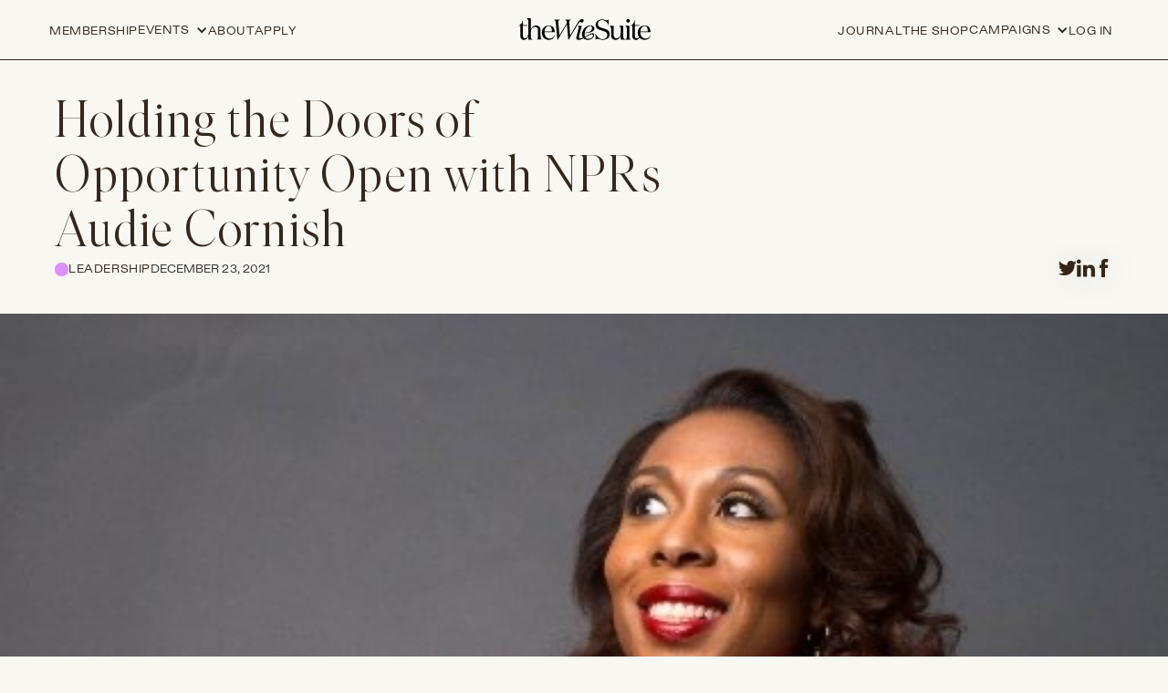

--- FILE ---
content_type: text/html; charset=utf-8
request_url: https://www.thewiesuite.com/post/holding-the-doors-of-opportunity-open-with-audie-cornish
body_size: 11990
content:
<!DOCTYPE html><!-- Last Published: Wed Jan 21 2026 16:48:08 GMT+0000 (Coordinated Universal Time) --><html data-wf-domain="www.thewiesuite.com" data-wf-page="64e612b80fccb0a09227177a" data-wf-site="64be1d3b7424858fa6bcc158" data-wf-collection="64e612b80fccb0a092271731" data-wf-item-slug="holding-the-doors-of-opportunity-open-with-audie-cornish"><head><meta charset="utf-8"/><title>Holding the Doors of Opportunity Open with NPRs Audie Cornish</title><meta content="Audie Cornish has spent the last two decades becoming a trusted voice in journalism. Her interview subjects have ranged from pop stars such as actor Richard Gere, to political figures such as former First Lady Michele Obama, to literary icons like Ta-Nehisi Coates. Her career in journalism began at the Associated Press in Boston in 2001." name="description"/><meta content="Holding the Doors of Opportunity Open with NPRs Audie Cornish" property="og:title"/><meta content="Audie Cornish has spent the last two decades becoming a trusted voice in journalism. Her interview subjects have ranged from pop stars such as actor Richard Gere, to political figures such as former First Lady Michele Obama, to literary icons like Ta-Nehisi Coates. Her career in journalism began at the Associated Press in Boston in 2001." property="og:description"/><meta content="https://cdn.prod.website-files.com/64c257cc4c84135beb0f58dd/650da23858031daa08f09e40_Holding%2520the%2520Doors%2520of%2520Opportunity%2520Open%2520with%2520NPRs%2520Audie%2520Cornish%2520_.jpeg" property="og:image"/><meta content="Holding the Doors of Opportunity Open with NPRs Audie Cornish" property="twitter:title"/><meta content="Audie Cornish has spent the last two decades becoming a trusted voice in journalism. Her interview subjects have ranged from pop stars such as actor Richard Gere, to political figures such as former First Lady Michele Obama, to literary icons like Ta-Nehisi Coates. Her career in journalism began at the Associated Press in Boston in 2001." property="twitter:description"/><meta content="https://cdn.prod.website-files.com/64c257cc4c84135beb0f58dd/650da23858031daa08f09e40_Holding%2520the%2520Doors%2520of%2520Opportunity%2520Open%2520with%2520NPRs%2520Audie%2520Cornish%2520_.jpeg" property="twitter:image"/><meta property="og:type" content="website"/><meta content="summary_large_image" name="twitter:card"/><meta content="width=device-width, initial-scale=1" name="viewport"/><link href="https://cdn.prod.website-files.com/64be1d3b7424858fa6bcc158/css/the-wie-suite-web.webflow.shared.087db4c87.min.css" rel="stylesheet" type="text/css" integrity="sha384-CH20yH6bnHcbA+n+X29FKjrqRJy6ws5sUiLuY6hy49MFjuUxjsp7Hz5QA+FUfUoq" crossorigin="anonymous"/><link href="https://fonts.googleapis.com" rel="preconnect"/><link href="https://fonts.gstatic.com" rel="preconnect" crossorigin="anonymous"/><script src="https://ajax.googleapis.com/ajax/libs/webfont/1.6.26/webfont.js" type="text/javascript"></script><script type="text/javascript">WebFont.load({  google: {    families: ["Droid Sans:400,700","Lato:100,100italic,300,300italic,400,400italic,700,700italic,900,900italic","Bitter:400,700,400italic"]  }});</script><script type="text/javascript">!function(o,c){var n=c.documentElement,t=" w-mod-";n.className+=t+"js",("ontouchstart"in o||o.DocumentTouch&&c instanceof DocumentTouch)&&(n.className+=t+"touch")}(window,document);</script><link href="https://cdn.prod.website-files.com/64be1d3b7424858fa6bcc158/64f575b0b7cf21d719d9a0e9_WIE-SUITE%201.png" rel="shortcut icon" type="image/x-icon"/><link href="https://cdn.prod.website-files.com/64be1d3b7424858fa6bcc158/64f575b230541c21706a2b1c_WIE-SUITE%202.png" rel="apple-touch-icon"/><script async="" src="https://www.googletagmanager.com/gtag/js?id=G-B61KVYELHL"></script><script type="text/javascript">window.dataLayer = window.dataLayer || [];function gtag(){dataLayer.push(arguments);}gtag('set', 'developer_id.dZGVlNj', true);gtag('js', new Date());gtag('config', 'G-B61KVYELHL');</script><!--Popup Script-->
<script>
  (function(w, d, t, h, s, n) {
    w.FlodeskObject = n;
    var fn = function() {
      (w[n].q = w[n].q || []).push(arguments);
    };
    w[n] = w[n] || fn;
    var f = d.getElementsByTagName(t)[0];
    var v = '?v=' + Math.floor(new Date().getTime() / (120 * 1000)) * 60;
    var sm = d.createElement(t);
    sm.async = true;
    sm.type = 'module';
    sm.src = h + s + '.mjs' + v;
    f.parentNode.insertBefore(sm, f);
    var sn = d.createElement(t);
    sn.async = true;
    sn.noModule = true;
    sn.src = h + s + '.js' + v;
    f.parentNode.insertBefore(sn, f);
  })(window, document, 'script', 'https://assets.flodesk.com', '/universal', 'fd');
</script>
<script>
  window.fd('form', {
    formId: '65329de3e0941e700d284bca'
  });
</script></head><body class="body-15"><div class="custom-code"><div class="w-embed"><style>
	.w-richtext figure img {
    height: auto!important;
	}
</style></div></div><div data-w-id="c6073331-901b-a7f2-df47-22591b397005" class="navbar-logo-center"><div data-animation="default" class="navbar-logo-center-container shadow-three w-nav" data-easing2="ease" data-easing="ease" data-collapse="medium" data-w-id="c6073331-901b-a7f2-df47-22591b397006" role="banner" data-duration="400" data-doc-height="1"><div class="container"><div class="navbar-wrapper-three"><a href="/" class="navbar-brand-three w-nav-brand"><img src="https://cdn.prod.website-files.com/64be1d3b7424858fa6bcc158/64da2882b20aa28a28aeed94_logo.svg" loading="lazy" width="145" height="" alt="" class="image-6"/></a><nav role="navigation" class="nav-menu-wrapper-three w-nav-menu"><div class="nav-menu-three"><ul role="list" class="nav-menu-block w-list-unstyled"><li class="list-item"><a href="/membership" class="nav-link-menu">Membership</a></li><li><div data-hover="true" data-delay="0" data-w-id="0678cac4-4eae-1ff3-c39b-fe5e3f50138c" class="nav-dropdown-element w-dropdown"><div class="nav-dropdown w-dropdown-toggle"><div class="nav-dropdown-icon w-icon-dropdown-toggle"></div><div class="nav-link-menu">Events</div></div><nav class="nav-dropdown-list w-dropdown-list"><a href="/summit" class="nav-link-menu wrap smaller w-dropdown-link">SUMMIT</a><a href="/events" class="nav-link-menu wrap smaller w-dropdown-link">Events</a></nav></div></li><li><a href="/about" class="nav-link-menu">about</a></li><li><a href="https://community.thewiesuite.com/apply?login=no" target="_blank" class="nav-link-menu hide-mobile">apply</a></li></ul><ul role="list" class="nav-menu-block w-list-unstyled"><li><a href="/journal" class="nav-link-menu">journal</a></li><li><a href="/the-shop" class="nav-link-menu">the shop</a></li><li><div data-hover="false" data-delay="0" data-w-id="648ee269-db51-eef6-4eda-6fb7ed8ea11a" class="nav-dropdown-element w-dropdown"><div class="nav-dropdown w-dropdown-toggle"><div class="nav-dropdown-icon w-icon-dropdown-toggle"></div><div class="nav-link-menu">Campaigns</div></div><nav class="nav-dropdown-list w-dropdown-list"><a href="/2-million-mentor-minutes" class="nav-link-menu wrap smaller w-dropdown-link">2 Million Mentor Minutes</a></nav></div></li><li><a href="https://community.thewiesuite.com/apply?login=yes" target="_blank" class="nav-link-menu hide-mobile">log in</a></li></ul></div><div class="other-links-menu-popup"><a href="https://community.thewiesuite.com/apply?login=no" target="_blank" class="w-inline-block"><div class="auth-links">APPLY TO BE A MEMBER</div></a><a href="https://community.thewiesuite.com/apply?login=yes" target="_blank" class="w-inline-block"><div class="auth-links">LOG IN</div></a></div></nav><div class="menu-button w-nav-button"><img src="https://cdn.prod.website-files.com/64be1d3b7424858fa6bcc158/64da28633ee1e9346bb94e74_Hamburger.svg" loading="lazy" alt="" class="image-7"/><img src="https://cdn.prod.website-files.com/64be1d3b7424858fa6bcc158/64de3495b0c6517f18aa16cf_close-icon.svg" loading="lazy" alt="" class="image-8"/></div></div></div></div></div><section class="hero-journal-detail"><div class="hero-journal-top"><div class="hero-journal-left"><div class="h2 h2-h1-mobile align-left">Holding the Doors of Opportunity Open with NPRs Audie Cornish</div><div class="wrap-tag-date-journal-detail"><div class="text-wrap-journal-post"><div class="circle-shape"></div><div class="tag-text-journal-post">LEADERSHIP</div></div><div class="date">December 23, 2021</div></div></div><div class="hero-journal-right"><div class="social-circle-row"><a data-share-twitter="true" href="#" class="social-circle w-inline-block"><img src="https://cdn.prod.website-files.com/64be1d3b7424858fa6bcc158/64c7f03cbef0e808c8f33d02_Twitter.svg" loading="lazy" width="20" height="20" alt="" class="twitter"/></a><a data-share-linkedin="true" href="#" class="social-circle w-inline-block"><img src="https://cdn.prod.website-files.com/64be1d3b7424858fa6bcc158/64c7f015cef538f8184034f9_LinedIn.svg" loading="lazy" width="20" height="20" alt="" class="image-11"/></a><a data-share-facebook="true" href="#" class="social-circle w-inline-block"><img src="https://cdn.prod.website-files.com/64be1d3b7424858fa6bcc158/64c7f030265356ee3baa1bba_FB.svg" loading="lazy" width="20" height="20" alt="" class="facebook"/></a><a data-share-whatsapp="true" href="#" class="social-circle hide w-inline-block"><img src="https://cdn.prod.website-files.com/64be1d3b7424858fa6bcc158/64c906ba6b0bb22396aeb6d0_link.svg" loading="lazy" width="20" height="20" alt="" fs-copyclip-element="holding-the-doors-of-opportunity-open-with-audie-cornish" class="url-link hide"/></a></div></div></div><div class="hero-journal-image-wrap"><div style="background-image:url(&quot;https://cdn.prod.website-files.com/64c257cc4c84135beb0f58dd/650da23858031daa08f09e40_Holding%2520the%2520Doors%2520of%2520Opportunity%2520Open%2520with%2520NPRs%2520Audie%2520Cornish%2520_.jpeg&quot;)" class="hero-journal-image"></div><div class="photo-credits w-condition-invisible">null</div></div></section><section class="journal-body"><div id="w-node-_03c1dd73-3c53-96bb-cd8b-1930b400f498-9227177a" class="body-left"><div style="background-image:none" class="div-block-4 w-condition-invisible"></div></div><div class="body-right"><div class="h3">Audie Cornish has spent the last two decades becoming a trusted voice in journalism. Her interview subjects have ranged from pop stars such as actor Richard Gere, to political figures such as former First Lady Michele Obama, to literary icons like Ta-Nehisi Coates. Her career in journalism began at the Associated Press in Boston in 2001.</div><div class="rich-text w-richtext"><p>The following year, her love of radio brought her to Boston&#x27;s WBUR. After joining NPR&#x27;s National Desk in 2005, she reported from Nashville. The 2008 presidential race brought her to NPR politics where she covered the historic election of Barack Obama. In 2011, she earned a George Peabody Award for her work with David Isay&#x27;s <a href="https://peabodyawards.com/award-profile/storycorps-9-11/" target="_blank">StoryCorps 9/11 Project</a>. Her feature reporting on the opioid crisis in Baltimore earned her a Salute to Excellence Award from the National Association of Black Journalists. And in 2020, the National Press Foundation recognized her work with the <a href="https://nationalpress.org/award-story/audie-cornish-wins-taishoff-award-for-broadcasting/" target="_blank">Sol Taishoff Award for Excellence</a> in Broadcast Journalism. Today she is the co-host of NPR&#x27;s flagship news program,<em> </em>All Things Considered. In the following interview, she discusses why when doors open for us we should leave them open for others. </p><p><strong>What drew you to radio as opposed to any other journalistic medium, and how did you get your big break? </strong></p><p>Instead of one <a href="https://www.theladders.com/career-advice/your-big-break-is-never-coming-do-this-instead" target="_blank">“big break”</a> it feels like lots of little breaks. I started out at the Associated Press in Boston when I was fresh out of college. But I had worked at radio stations while I was a student, and I had been bitten by the radio bug. So when I got the chance to work at a station again, I took it. That station was WBUR in Boston. And really, I&#x27;ve never looked back.</p><p><strong>You have covered some of the most crucial moments in US History over the past two decades, including political races and legislative battles and so much more. Are there some particular times or stories that stand out for you as a journalist and why? </strong></p><p>Presidential races are always compelling, dynamic and high stakes. And I was able to cover the campaigns of both Hillary Clinton and Barack Obama – both of whom were making history with their runs. </p><p>I also covered the legislative developments that lead to the legalization of same sex marriage in Massachusetts. At the time it was an international story, but Boston was my hometown. And in a way I knew the kinds of people who were on “both sides” so to speak, and it&#x27;s always something that has stuck with me. </p><p>Finally, I think the story that stands out for me, on the whole, would be covering the aftermath of Hurricane Katrina. I wasn&#x27;t there for the storm, but I spent a good year coming and going to the city afterwards. And it was such a long and sustained effort by the people of the city to hold on to what they loved. And I&#x27;ve never forgotten it.</p><p><strong>Through your work, you have met and interviewed some of the most influential people in the world? Who inspired or surprised you the most?</strong></p><p>Recently, I interviewed <a href="https://www.npr.org/transcripts/1049703080" target="_blank">President Barack Obama and Bruce Springsteen</a>, and I have to say, they surprised me as a pair. I wasn’t surprised that they had things in common. But it was fascinating hearing them think out loud. </p><p>You might sit down and talk with Bruce Springsteen about his music career, but you might not get to ask him about how he&#x27;s come to his politics. And similarly, with Barack Obama, you might ask him a million questions about politics, but you might not really dig into how he thinks of himself as a builder of stories and narrative. That interview really surprised me. And I think it surprised a lot of people.</p><p><br/></p><blockquote>Instead of one “big break” it feels like lots of little breaks. </blockquote><p><strong>How does an All Things Considered story come together? Can you share a little of the process of research and preparation? </strong></p><p>An <a href="https://www.npr.org/programs/all-things-considered/" target="_blank">All Things Considered</a> story comes together when we sit around a table and think about what the biggest news stories of the day are turning out to be. We each bring ideas that we&#x27;ve come across in our individual readings, and say, Hey, have you seen this? And you know, the goal is not to have a Venn diagram where everything fits. The goal is actually to engage with a diversity of ideas. </p><p>The process of research and preparation for me, usually begins with a question. ‘What are the motivations driving key people in this story?’ ‘Why are they doing what they are doing?’ ‘Are there aspects of their reasoning that people may not know about? contexts that the public doesn&#x27;t understand? </p><p>Then I go into interviews with questions that try to seek some answers</p><p><strong>Can you also talk more about story structure and how to make a news item compelling? </strong></p><p>I think we&#x27;re all familiar with the who, what, when and why <a href="https://www.americanpressinstitute.org/journalism-essentials/organize-story/3-story-structures/" target="_blank">structure</a> of news reporting. What makes something compelling to my mind is digging deep in the ‘how’? Specifically, ‘how did we get here?’ That&#x27;s the thing that I think is more and more drawing people in today in today&#x27;s news environment, more than just something has happened.</p><p><strong>How do you feel about racial and gender representation in radio? How do we drive more diversity?</strong></p><p>Racial and gender representation in audio, TV and print all are lacking in one way or another. And the drive to create more diversity in newsrooms is an ongoing one that happens in fits and starts, sometimes in waves. But it is definitely a long-term conversation. And if you are the only person driving that conversation – or feel like you are – that can be a lonely place. I would say don’t give up. It’s a relay and you gotta do your part to carry the baton.</p><p><strong>Other forms of audio have exploded in the past few years - podcasts, clubhouse etc. What’s your take on what’s happening? How are you considering these other types of platforms in your work?</strong></p><p>The explosion of podcasts and social media apps like clubhouse is fascinating and exciting. You want the biggest widest ecosystem for your medium, right? That&#x27;s how you know it&#x27;s thriving. And it also reflects the fact that people are still very compelled by conversation, people are still very compelled by how stories are told. And while video is irresistible, there&#x27;s still something very rich, intimate about a human voice. And the approach is spreading – the idea of intimacy is being seen in other parts of media.</p><p><br/></p><blockquote>People are still very compelled by conversation, people are still very compelled by how stories are told. And while video is irresistible, there&#x27;s still something very rich, intimate about a human voice.</blockquote><p><strong>To what do you attribute your success?</strong></p><p>Am I successful yet? I still think of myself as striving and trying to find my place. I still think of myself as being in a position to learn and grow and stretch new muscles. </p><p><strong>When is it an advantage to be a woman in your business?</strong></p><p>I don&#x27;t know if there&#x27;s any particular advantage to being a woman in this business or any other. I do know that it&#x27;s made me sensitive to issues that were traditionally considered a woman&#x27;s sphere or domain. But in kind of more enlightened times, it’s better understood that they affect everyone. </p><p>For example, the economic infrastructure of caring for children, as we saw in the pandemic, is an issue for everyone. In many ways it’s propping up our economy, whether it&#x27;s emotional labor or physical labor that women and femme presenting people bring to this economy. </p><p>I think it&#x27;s also made me sensitive to the ways that people can be undermined in their careers due to their intrinsic characteristics. The idea that some people feel they don&#x27;t belong, or some people feel you may not belong is something I still encountered as I came up in the business. </p><p>I have really tried to keep the door open as I move up and through this world, so that the people who come in behind me don&#x27;t have those same experiences. Or at the very least can reach out to talk with someone who understands when they do. </p></div></div></section><section class="featured-quote w-condition-invisible"><div class="h2 h2-italic h2-centered h2-mobile">null</div></section><section class="journal-body-second"><div id="w-node-e0cfe49b-92fa-3ac7-d969-0240e3b90b2c-9227177a" class="body-left"><div class="h4 h4-big-desktop h4-big-mobile w-condition-invisible">null</div></div><div class="body-right"><div class="rich-text w-richtext"><p><br/></p></div></div></section><div class="div-block-10 w-condition-invisible"><section class="video-image-box"><div class="wrap-player"><div data-w-id="daa26814-da16-4e11-9234-d9324ca5e58a" class="play-button"></div><div data-w-id="37b0ce3a-4a15-b63f-460c-dbe5871f9ede" style="background-image:none" class="play-video"></div><div class="ytvideo w-embed w-iframe"><iframe id="ytvideo" width="100%" height="100%" src="https://www.youtube.com/embed/null" rel="0" enablejsapi="1" modestbranding="0"  controls="0" frameborder="0" allow="accelerometer; autoplay; encrypted-media; gyroscope; picture-in-picture" allowfullscreen></iframe></div></div><div style="background-image:none" class="image-div w-condition-invisible"></div></section><section style="background-image:none" class="image-box-journal w-condition-invisible"><div style="background-image:none" class="image-div w-condition-invisible"></div></section></div><section class="journal-body-third"><div id="w-node-b791601a-8702-aad4-6333-3eefdf4ce519-9227177a" class="body-left"><div class="h4 h4-big-desktop h4-big-mobile w-condition-invisible">null</div></div><div class="body-right"><div class="rich-text w-richtext"><p><br/></p></div></div></section><section class="image-box-journal2 w-condition-invisible"><div style="background-image:none" class="image-di2 w-condition-invisible"></div></section><section class="related-events"><div class="h3">Related Journal</div><div class="collection-list-wrapper-copy related-blogs w-dyn-list"><div role="list" class="collection-list-event w-dyn-items"><div role="listitem" class="collection-item w-dyn-item"><a data-w-id="c09af633-6443-ffd4-9b28-2bb386427b43" href="/post/8-female-founders-on-what-it-really-takes-to-build-a-business" class="list-block list-blog w-inline-block"><div style="background-image:url(&quot;https://cdn.prod.website-files.com/64c257cc4c84135beb0f58dd/69711db76b935f1fb4e93788_Screenshot%202026-01-21%20at%2012.20.21%E2%80%AFPM.png&quot;)" class="div-block-2"></div><div class="div-block"><div class="h4 h4-smaller">8 Female Founders on What It Really Takes to Build a Business</div><div class="text-wrap _10-gap"><div class="circle-shape _12x12"></div><div class="tag-text _10x10">MOVE THE NEEDLE</div></div></div></a></div><div role="listitem" class="collection-item w-dyn-item"><a data-w-id="c09af633-6443-ffd4-9b28-2bb386427b43" href="/post/monique-rodriguez-on-protecting-your-seat-at-the-table" class="list-block list-blog w-inline-block"><div style="background-image:url(&quot;https://cdn.prod.website-files.com/64c257cc4c84135beb0f58dd/696da2b53480235d3ad0af1a_Screenshot%202026-01-18%20at%2010.18.31%E2%80%AFPM.png&quot;)" class="div-block-2"></div><div class="div-block"><div class="h4 h4-smaller">Monique Rodriguez on Protecting Your Seat at the Table</div><div class="text-wrap _10-gap"><div class="circle-shape _12x12"></div><div class="tag-text _10x10">WIE SUITE WOMEN</div></div></div></a></div><div role="listitem" class="collection-item w-dyn-item"><a data-w-id="c09af633-6443-ffd4-9b28-2bb386427b43" href="/post/catherine-valega-on-strategic-wealth-and-tax-planning-for-executive-leaders" class="list-block list-blog w-inline-block"><div style="background-image:url(&quot;https://cdn.prod.website-files.com/64c257cc4c84135beb0f58dd/696805c5452f3743ff22d892_Screenshot%202026-01-14%20at%204.07.41%E2%80%AFPM.png&quot;)" class="div-block-2"></div><div class="div-block"><div class="h4 h4-smaller">Catherine Valega on Executive Wealth Strategy: How to Build, Preserve and Transfer Capital</div><div class="text-wrap _10-gap"><div class="circle-shape _12x12"></div><div class="tag-text _10x10">MASTERCLASS</div></div></div></a></div><div role="listitem" class="collection-item w-dyn-item"><a data-w-id="c09af633-6443-ffd4-9b28-2bb386427b43" href="/post/why-women-on-boards-drive-better-business-outcomes-in-2026" class="list-block list-blog w-inline-block"><div style="background-image:url(&quot;https://cdn.prod.website-files.com/64c257cc4c84135beb0f58dd/695d6174506a33eb5f9e014b_Screenshot%202026-01-06%20at%202.23.58%E2%80%AFPM.png&quot;)" class="div-block-2"></div><div class="div-block"><div class="h4 h4-smaller">As Board Diversity Slows, the Business Case for Women Leaders Gets Stronger</div><div class="text-wrap _10-gap"><div class="circle-shape _12x12"></div><div class="tag-text _10x10">IN THE NEWS</div></div></div></a></div></div></div><div class="collection-list-wrapper only-mobile w-dyn-list"><div role="list" class="collection-list-event w-dyn-items"><div role="listitem" class="collection-item w-dyn-item"><a data-w-id="8d63190c-f9e3-9067-60fd-73653469ff10" href="/post/understanding-the-benefits-of-nonprofit-vs-corporate-board-positions-do-you-have-what-it-takes-to-land-a-board-seat" class="list-block list-blog w-inline-block"><div style="background-image:url(&quot;https://cdn.prod.website-files.com/64c257cc4c84135beb0f58dd/65805d6409e810d2d7412276_pexels-ono-kosuki-6000121.jpeg&quot;)" class="div-block-2"></div><div class="div-block"><div class="h4">Understanding The Benefits of Nonprofit vs Corporate Board Positions: Do You Have What it Takes to Land a Board Seat?</div><div class="text-wrap _10-gap"><div class="circle-shape _12x12"></div><div class="tag-text _10x10">LEADERSHIP</div></div></div></a></div></div></div></section><section class="footer"><div class="section-cta"><div class="h3 h3-center h2-h1-mobile">Join The WIE Suite Community</div><a data-w-id="bad2b316-9f11-077e-cbb8-206501290897" href="https://community.thewiesuite.com/apply?login=no" target="_blank" class="link-box w-inline-block"><div class="link-text">APPLY NOW</div></a></div><div class="section-footer-nav"><div class="footer-nav-left"><div class="wrap-newsletter"><div class="body-12">GET THE LATEST FROM THE WIE SUITE</div><div class="w-embed w-iframe"><iframe width="100%" height="55px" frameBorder="0" src="https://community.thewiesuite.com/iframe2"></iframe></div></div><div class="social-wrap"><a href="https://www.linkedin.com/company/thewiesuite/" target="_blank" class="link-social w-inline-block"><div class="threads w-embed"><svg xmlns="http://www.w3.org/2000/svg" x="0px" y="0px" width="100" height="100" viewBox="0 0 64 64">
<path d="M48,8H16c-4.418,0-8,3.582-8,8v32c0,4.418,3.582,8,8,8h32c4.418,0,8-3.582,8-8V16C56,11.582,52.418,8,48,8z M24,47h-5V27h5 V47z M24.029,23.009C23.382,23.669,22.538,24,21.5,24c-1.026,0-1.865-0.341-2.519-1.023S18,21.458,18,20.468 c0-1.02,0.327-1.852,0.981-2.498C19.635,17.323,20.474,17,21.5,17c1.038,0,1.882,0.323,2.529,0.969 C24.676,18.615,25,19.448,25,20.468C25,21.502,24.676,22.349,24.029,23.009z M47,47h-5V35.887C42,32.788,40.214,31,38,31 c-1.067,0-2.274,0.648-2.965,1.469S34,34.331,34,35.594V47h-5V27h5v3.164h0.078c1.472-2.435,3.613-3.644,6.426-3.652 C44.5,26.5,47,29.5,47,34.754V47z"></path>
</svg></div></a><a href="https://www.instagram.com/thewiesuite/" target="_blank" class="w-inline-block"><div class="threads w-embed"><svg xmlns="http://www.w3.org/2000/svg" x="0px" y="0px" width="100" height="100" viewBox="0 0 30 30">
    <path d="M 9.9980469 3 C 6.1390469 3 3 6.1419531 3 10.001953 L 3 20.001953 C 3 23.860953 6.1419531 27 10.001953 27 L 20.001953 27 C 23.860953 27 27 23.858047 27 19.998047 L 27 9.9980469 C 27 6.1390469 23.858047 3 19.998047 3 L 9.9980469 3 z M 22 7 C 22.552 7 23 7.448 23 8 C 23 8.552 22.552 9 22 9 C 21.448 9 21 8.552 21 8 C 21 7.448 21.448 7 22 7 z M 15 9 C 18.309 9 21 11.691 21 15 C 21 18.309 18.309 21 15 21 C 11.691 21 9 18.309 9 15 C 9 11.691 11.691 9 15 9 z M 15 11 A 4 4 0 0 0 11 15 A 4 4 0 0 0 15 19 A 4 4 0 0 0 19 15 A 4 4 0 0 0 15 11 z"></path>
</svg></div></a><a href="https://www.facebook.com/thewiesuite" target="_blank" class="w-inline-block"><div class="facebook-icon w-embed"><svg xmlns="http://www.w3.org/2000/svg" x="0px" y="0px" width="100" height="100" viewBox="0 0 30 30">
    <path d="M12,27V15H8v-4h4V8.852C12,4.785,13.981,3,17.361,3c1.619,0,2.475,0.12,2.88,0.175V7h-2.305C16.501,7,16,7.757,16,9.291V11 h4.205l-0.571,4H16v12H12z"></path>
</svg></div></a><a href="https://www.threads.net/@thewiesuite" target="_blank" class="w-inline-block"><div class="threads w-embed"><svg aria-label="Threads" viewBox="0 0 192 192" xmlns="http://www.w3.org/2000/svg"><path class="x19hqcy" d="M141.537 88.9883C140.71 88.5919 139.87 88.2104 139.019 87.8451C137.537 60.5382 122.616 44.905 97.5619 44.745C97.4484 44.7443 97.3355 44.7443 97.222 44.7443C82.2364 44.7443 69.7731 51.1409 62.102 62.7807L75.881 72.2328C81.6116 63.5383 90.6052 61.6848 97.2286 61.6848C97.3051 61.6848 97.3819 61.6848 97.4576 61.6855C105.707 61.7381 111.932 64.1366 115.961 68.814C118.893 72.2193 120.854 76.925 121.825 82.8638C114.511 81.6207 106.601 81.2385 98.145 81.7233C74.3247 83.0954 59.0111 96.9879 60.0396 116.292C60.5615 126.084 65.4397 134.508 73.775 140.011C80.8224 144.663 89.899 146.938 99.3323 146.423C111.79 145.74 121.563 140.987 128.381 132.296C133.559 125.696 136.834 117.143 138.28 106.366C144.217 109.949 148.617 114.664 151.047 120.332C155.179 129.967 155.42 145.8 142.501 158.708C131.182 170.016 117.576 174.908 97.0135 175.059C74.2042 174.89 56.9538 167.575 45.7381 153.317C35.2355 139.966 29.8077 120.682 29.6052 96C29.8077 71.3178 35.2355 52.0336 45.7381 38.6827C56.9538 24.4249 74.2039 17.11 97.0132 16.9405C119.988 17.1113 137.539 24.4614 149.184 38.788C154.894 45.8136 159.199 54.6488 162.037 64.9503L178.184 60.6422C174.744 47.9622 169.331 37.0357 161.965 27.974C147.036 9.60668 125.202 0.195148 97.0695 0H96.9569C68.8816 0.19447 47.2921 9.6418 32.7883 28.0793C19.8819 44.4864 13.2244 67.3157 13.0007 95.9325L13 96L13.0007 96.0675C13.2244 124.684 19.8819 147.514 32.7883 163.921C47.2921 182.358 68.8816 191.806 96.9569 192H97.0695C122.03 191.827 139.624 185.292 154.118 170.811C173.081 151.866 172.51 128.119 166.26 113.541C161.776 103.087 153.227 94.5962 141.537 88.9883ZM98.4405 129.507C88.0005 130.095 77.1544 125.409 76.6196 115.372C76.2232 107.93 81.9158 99.626 99.0812 98.6368C101.047 98.5234 102.976 98.468 104.871 98.468C111.106 98.468 116.939 99.0737 122.242 100.233C120.264 124.935 108.662 128.946 98.4405 129.507Z"></path></svg></div></a><img src="https://cdn.prod.website-files.com/64be1d3b7424858fa6bcc158/64c7f03cbef0e808c8f33d02_Twitter.svg" loading="lazy" width="20" height="20" alt="" class="twitter hide"/></div></div><div class="footer-nav-right"><a data-w-id="bad2b316-9f11-077e-cbb8-2065012908af" href="/" class="link h2 align-left">home</a><a data-w-id="54f7c5f5-5915-c9bd-129b-6dc992406be2" href="/membership" class="link h2 align-left">membership</a><a data-w-id="bad2b316-9f11-077e-cbb8-2065012908b1" href="/events" class="link h2 align-left">EVENTS</a><a data-w-id="bad2b316-9f11-077e-cbb8-2065012908b3" href="#" class="link h2 hide">JOB BOARD</a><a data-w-id="bad2b316-9f11-077e-cbb8-2065012908b7" href="/about" class="link h2 align-left">ABOUT</a><a data-w-id="bad2b316-9f11-077e-cbb8-2065012908b5" href="/journal" class="link h2 align-left">JOURNAL</a><a data-w-id="89685b45-a70d-02fc-e0c2-ea3a973b4f64" href="/the-shop" class="link h2 align-left">THE SHOP</a><a href="https://community.thewiesuite.com/job_board" target="_blank" class="link h2 align-left">Job Board</a><a data-w-id="bad2b316-9f11-077e-cbb8-2065012908b9" href="/contact-us" class="link h2 align-left">CONTACT</a></div></div><div class="section-footer-links"><div class="body-12">2023 THE WIE SUITE LLC </div><div class="privacy-terms-links"><a href="/privacy-policy" class="w-inline-block"><div class="body-12">PRIVACY POLICY</div></a><a href="/terms-of-use" class="w-inline-block"><div class="body-12">TERMS &amp; CONDITIONS</div></a></div></div></section><script src="https://d3e54v103j8qbb.cloudfront.net/js/jquery-3.5.1.min.dc5e7f18c8.js?site=64be1d3b7424858fa6bcc158" type="text/javascript" integrity="sha256-9/aliU8dGd2tb6OSsuzixeV4y/faTqgFtohetphbbj0=" crossorigin="anonymous"></script><script src="https://cdn.prod.website-files.com/64be1d3b7424858fa6bcc158/js/webflow.schunk.36b8fb49256177c8.js" type="text/javascript" integrity="sha384-4abIlA5/v7XaW1HMXKBgnUuhnjBYJ/Z9C1OSg4OhmVw9O3QeHJ/qJqFBERCDPv7G" crossorigin="anonymous"></script><script src="https://cdn.prod.website-files.com/64be1d3b7424858fa6bcc158/js/webflow.schunk.fc2dd1953f6d9cd1.js" type="text/javascript" integrity="sha384-kjjkX4yUe6JYgJ5nndQ+wPtgjn4KAW4p/CeIk4WZ+sz5bf9la3qzvUPkAl1B6z1U" crossorigin="anonymous"></script><script src="https://cdn.prod.website-files.com/64be1d3b7424858fa6bcc158/js/webflow.bc69291c.9edbacbbb64e1ddd.js" type="text/javascript" integrity="sha384-vpEJqQmriC3/SGCUCtluOAD78pjzmiX2kZcnHGQtS67oNOhC06i5YYLtc7jHBQ9j" crossorigin="anonymous"></script><script type="text/javascript"
src="https://s.skimresources.com/js/251883X1735788.skimlinks.js"></script>/*video overlay play button*/
<script>
  $('#play-button').on('click', function(e) {
    var $video = $('#ytvideo');
    src = $video.attr('src');
    $video.attr('src', src + '?&autoplay=1');
  });
</script>

<script>
    $(document).ready(function () {
        let title = document.title;
        let url = window.location.href;
        $('[data-share-facebook').attr('href', 'https://www.facebook.com/sharer/sharer.php?u=' + url + '%2F&title=' + title + '%3F');
        $('[data-share-facebook').attr('target', '_blank');

        $('[data-share-twitter').attr('href', 'https://twitter.com/share?url=' + url + '%2F&title=' + title + '&summary=');
        $('[data-share-twitter').attr('target', '_blank');

        $('[data-share-linkedin').attr('href', 'https://www.linkedin.com/shareArticle?mini=true&url=' + url + '%2F&title=' + title + '&summary=');
        $('[data-share-linkedin').attr('target', '_blank');
        
      
    });
</script>

<!-- [Attributes by Finsweet] Copy to clipboard -->
<script defer src="https://cdn.jsdelivr.net/npm/@finsweet/attributes-copyclip@1/copyclip.js"></script>
</body></html>

--- FILE ---
content_type: text/html
request_url: https://community.thewiesuite.com/iframe2
body_size: 6995
content:
<!doctype html>
<html lang="en">
<head>
<meta charset="utf-8">

<meta http-equiv="X-UA-Compatible" content="IE=edge,chrome=1">

<title>WIE</title>
<script type="text/javascript">
    window.bubble_session_uid = '1769177952539x656511634833201200';
</script>
<script type="text/javascript">
    window.headers_source_maps = [["plugin_main_headers_1497473108162x748255442121523200",214,217],["plugin_main_headers_1507658968231x782106515828375600",218,239],["plugin_main_headers_1510735508632x374528453189042200",240,245],["plugin_main_headers_1515542335452x628730204959539200",246,251],["plugin_main_headers_1515787032525x876315403042684900",252,254],["plugin_main_headers_1529049256732x320729526682517500",255,259],["plugin_main_headers_1529697042527x622293241741967400",260,264],["plugin_main_headers_1539124824422x194279356396994560",265,267],["plugin_main_headers_1553889862898x186125300131692540",268,269],["plugin_main_headers_1554692512518x805235643252736000",270,274],["plugin_main_headers_1560368242016x296188327396638700",275,276],["plugin_main_headers_1570928942102x865265385814622200",277,280],["plugin_main_headers_1580238841425x582072028873097200",281,312],["plugin_main_headers_1582601241392x653181519983018000",313,314],["plugin_main_headers_1658328157117x953686184769617900",315,317],["plugin_main_headers_1668180560695x865675377144758300",318,319],["custom_app_header",321,363]]
</script>
<script type="text/javascript">
function make_proxy(target, name) {
  return new Proxy(target, {
    get: function(target, prop) {
      if (prop in target) {
        return target[prop];
      }
      throw new Error('The variable ' + name + ' is not fully initialized yet');
    }
  });
}
window.appquery = make_proxy({
  app_version: function() { return "live"; },
  last_change: function() { return "44050194019";},
}, 'appquery');
window.Lib = new Proxy(function() {}, {
  get: function(target, prop) {
    if (prop === 'is_skeleton') {
      return true;
    }
    throw new Error('The variable ' + Lib + ' is not fully initialized yet');
  },
  apply: function() {
    return make_proxy({
      current_user: function() {
        return make_proxy({ id: "1769177952539x656511634833201200" }, 'Lib().current_user');
      }
    }, 'Lib()');
  }
});
</script>
<script type="text/javascript">
function load_error_function (event) {
  return window.load_error_log.push({ msg: event.message, error_url: event.filename, line: event.lineno, col: event.colno })
}
window.load_error_log = [];
window.addEventListener('error', load_error_function);
window.disableLoadErrorFunction = function () {
  window.removeEventListener('error', load_error_function);
}
</script>
<meta name="referrer" content="origin">
<script type="text/javascript">
if (!window._bubble_page_load_data) {
  window._bubble_page_load_data = {}
}
if (!window._bubble_page_load_data.js_execution_timings) {
  window._bubble_page_load_data.js_execution_timings = {}
}
window._bubble_page_load_data.js_execution_timings['pre_early_js'] = Date.now();
</script><script type="text/javascript" crossorigin="anonymous" charset="UTF-8" src="/package/early_js/05ae9fe83d6b755291132aab9d325d70918aafd336da1bd91a41a31c8b25734b/early.js"></script><script type="text/javascript">
if (!window._bubble_page_load_data) {
  window._bubble_page_load_data = {}
}
if (!window._bubble_page_load_data.js_execution_timings) {
  window._bubble_page_load_data.js_execution_timings = {}
}
window._bubble_page_load_data.js_execution_timings['post_early_js'] = Date.now();
</script>
<script type="text/javascript">(function () {
    function onWebFontFinish () {
        window.google_web_fonts_active = true;
if (window.google_web_fonts_active_cb) {
    window.google_web_fonts_active_cb();
}
        (function fontface_loaded_snippet (font) {
  if (window.fontface_loaded == null) {
    window.fontface_loaded = {}
  }
  if (font != null) {
    window.fontface_loaded[font] = true
  } else {
    window.all_fontface_loaded = true
  }
  if (window.fontface_webfonts_loaded_cb) {
    return window.fontface_webfonts_loaded_cb(font)
  }
})()
    }
    const WebFontConfig = {'google': { families: ["Inter:regular","Inter:600","Inter:700","Open Sans:regular","Open Sans:500","Open Sans:600","Roboto:regular","Roboto:600"] },'custom': { families: ["IvarFine-Light","ABCDiatype-Light","ABCDiatypeExtended-Medium","ABCDiatypeExtended-Regular"], urls: ["https://992d79f8a9b22479e871fc9d0656e32b.cdn.bubble.io/f1685107659548x628294187432694800/IvarFine-Light.css","//992d79f8a9b22479e871fc9d0656e32b.cdn.bubble.io/f1685107352214x127258900821723540/ABCDiatype-Light.css","https://992d79f8a9b22479e871fc9d0656e32b.cdn.bubble.io/f1685107669388x910949903729571800/ABCDiatypeExtended-Medium.css","https://992d79f8a9b22479e871fc9d0656e32b.cdn.bubble.io/f1685107666573x383426703781123000/ABCDiatypeExtended-Regular.css"]},
        active: function() {
            onWebFontFinish()
        },
        inactive: function() {
            console.log('Failed to load all the fonts');
            onWebFontFinish()
        },
        fontinactive: function(family_name, fvd) {
            console.log('fontinactive being called for ' + family_name + ', Google says the fonts didnt render');
            onWebFontFinish()
        }
    }
        window.WebFont.load(WebFontConfig);
})();</script>
<script>
(function initialize_data() {
const xhr = new XMLHttpRequest();
xhr.onreadystatechange = function() {
    if (this.readyState === 4 && this.status === 200) {
        const data = JSON.parse(this.responseText);

        function init_data() {
            data.forEach(function(d) {
                Lib().db_instance().initialize_data(d.id, d.data, d.type, d.version);
            })
        }

        if (window.Lib && window.Lib.is_skeleton == null) {
            init_data();
        } else {
            window.Lib_post_load = init_data;
        }
    }
};
xhr.open("GET", "https://community.thewiesuite.com/api/1.1/init/data?location=" + encodeURIComponent(window.location.href), true);
xhr.send();
})();
</script>
<script type="text/javascript">window.gm_key = "AIzaSyC2d5eMEMfOe6Jc9phd6zC2FSkdBcNb1F0";</script>
<script type="text/javascript">window.glrl_key_status = false;</script>
<script type="text/javascript">window.bubble_page_load_id = "1769177952613x970";</script>
<script type="text/javascript">window.bubble_plp_token = "RfsTvL1PuhWlKXrTw3hNzxa5QJAKaE3NLBMFp3qJsdg=";</script>
<script type="text/javascript">window.bubble_is_leanjs = false;</script>
<script type="text/javascript">window.bubble_shim_modules = false;</script>
<link rel="icon" type="image/png" href="https://992d79f8a9b22479e871fc9d0656e32b.cdn.bubble.io/cdn-cgi/image/w=128,h=,f=auto,dpr=1,fit=contain/f1683763595546x662829567129865200/wie_favicon.png" />
<meta name="fragment" content="!">
<meta name="description" content="Private membership community for extraordinary women leaders and creators who share insights, expertise and learnings to help drive one another’s success.">
<meta property="og:title" content="A membership community for Women Leaders and Creators" />
<meta name="twitter:title" content="A membership community for Women Leaders and Creators" />
<meta property="og:site_name" content="The WIE Suite" />
<meta name="twitter:site_name" content="The WIE Suite" />
<meta property="og:description" content="Private membership community for extraordinary women leaders and creators who share insights, expertise and learnings to help drive one another’s success." />
<meta name="twitter:description" content="Private membership community for extraordinary women leaders and creators who share insights, expertise and learnings to help drive one another’s success." />
<link rel="image_src" href="https://992d79f8a9b22479e871fc9d0656e32b.cdn.bubble.io/cdn-cgi/image/w=,h=,f=auto,dpr=1,fit=contain/f1683618092066x452527266288333060/WIE-SUITE.jpeg" />
<meta property="og:image" content="https://992d79f8a9b22479e871fc9d0656e32b.cdn.bubble.io/cdn-cgi/image/w=,h=,f=auto,dpr=1,fit=contain/f1683618092066x452527266288333060/WIE-SUITE.jpeg" />
<meta name="twitter:image:src" content="https://992d79f8a9b22479e871fc9d0656e32b.cdn.bubble.io/cdn-cgi/image/w=,h=,f=auto,dpr=1,fit=contain/f1683618092066x452527266288333060/WIE-SUITE.jpeg" />
<meta property="og:url" content="https://community.thewiesuite.com/iframe2" />
<meta property="og:type" content="website" />
<meta name="twitter:card" content="summary_large_image" />
<meta name="viewport" content="width=device-width,initial-scale=1.0">
<script type="text/javascript">window._p = '{"id":"app_team_2023","no_branding":true,"import_export_csv":true,"custom_domain":true}';</script>
<script type="text/javascript">window.bubble_page_name = "iframe2";</script>
<script type="text/javascript">window.__bubble_module_mode = false;</script>
<link type="text/css" href="/package/run_css/b8f7402ae044802e42588e88bc80e3410412afbdea81532fc53d90c47330dfe3/wie-86150/live/iframe2/xfalse/xfalse/run.css" rel="stylesheet">
<script type="text/javascript">
if (!window._bubble_page_load_data) {
  window._bubble_page_load_data = {}
}
if (!window._bubble_page_load_data.js_execution_timings) {
  window._bubble_page_load_data.js_execution_timings = {}
}
window._bubble_page_load_data.js_execution_timings['pre_run_js'] = Date.now();
</script>
<script type="text/javascript" crossorigin="anonymous" charset="UTF-8" src="/package/pre_run_jquery_js/dee903a9e36db713e4c86d0cdd96d921e37be0c1293ed8dee29e2e4d7713b9ff/pre_run_jquery.js"></script>
<script type="text/javascript" crossorigin="anonymous" charset="UTF-8" src="/package/run_js/a68038a6a6eca43fe7bab54f090a74cc9bcd5bf545fa0b19a6caffbae04d9db2/xfalse/x27/run.js"></script>
<script type="text/javascript">
if (!window._bubble_page_load_data) {
  window._bubble_page_load_data = {}
}
if (!window._bubble_page_load_data.js_execution_timings) {
  window._bubble_page_load_data.js_execution_timings = {}
}
window._bubble_page_load_data.js_execution_timings['post_run_js'] = Date.now();
</script>
<script type="text/javascript">
if (!window._bubble_page_load_data) {
  window._bubble_page_load_data = {}
}
if (!window._bubble_page_load_data.js_execution_timings) {
  window._bubble_page_load_data.js_execution_timings = {}
}
window._bubble_page_load_data.js_execution_timings['pre_static_js'] = Date.now();
</script><script type="text/javascript" crossorigin="anonymous" charset="UTF-8" src="/package/static_js/0ac8a4ec411a37836947e20ab962ca97abcec2d6cac808055d98c0618256e3ab/wie-86150/live/iframe2/xnull/xfalse/xfalse/xfalse/static.js"></script><script type="text/javascript">
if (!window._bubble_page_load_data) {
  window._bubble_page_load_data = {}
}
if (!window._bubble_page_load_data.js_execution_timings) {
  window._bubble_page_load_data.js_execution_timings = {}
}
window._bubble_page_load_data.js_execution_timings['post_static_js'] = Date.now();
</script>
<script type="text/javascript">
if (!window._bubble_page_load_data) {
  window._bubble_page_load_data = {}
}
if (!window._bubble_page_load_data.js_execution_timings) {
  window._bubble_page_load_data.js_execution_timings = {}
}
window._bubble_page_load_data.js_execution_timings['pre_dynamic_js'] = Date.now();
</script><script type="text/javascript" crossorigin="anonymous" charset="UTF-8" src="/package/dynamic_js/205bfdc306fb9f26e52f0362493f1fa1e46ae396f60b22abb8b7c15d4aac0665/wie-86150/live/iframe2/xnull/xfalse/xfalse/en_us/xfalse/xfalse/dynamic.js"></script><script type="text/javascript">
if (!window._bubble_page_load_data) {
  window._bubble_page_load_data = {}
}
if (!window._bubble_page_load_data.js_execution_timings) {
  window._bubble_page_load_data.js_execution_timings = {}
}
window._bubble_page_load_data.js_execution_timings['post_dynamic_js'] = Date.now();
</script>
<script type="text/javascript">window._bubble_page_load_data.js_execution_timings.plugin_js_start_execution = Date.now();</script>
<!-- 1497473108162x748255442121523200 -->
<script type="text/javascript" src="//992d79f8a9b22479e871fc9d0656e32b.cdn.bubble.io/f1618227041113x740068462949819800/clipboard.min.js"></script>


<!-- 1507658968231x782106515828375600 -->
<script src="https://cdnjs.cloudflare.com/ajax/libs/jQuery-linkify/2.1.4/linkify.min.js"></script>
<script src="https://cdnjs.cloudflare.com/ajax/libs/jQuery-linkify/2.1.4/linkify-jquery.min.js"></script>
<script src="https://cdnjs.cloudflare.com/ajax/libs/jQuery-linkify/2.1.5/linkify-html.js"></script>
<script src="https://cdnjs.cloudflare.com/ajax/libs/jQuery-linkify/2.1.5/linkify-plugin-hashtag.js"></script>
<script src="https://cdnjs.cloudflare.com/ajax/libs/jQuery-linkify/2.1.5/linkify-plugin-mention.js"></script>
<script src="https://cdnjs.cloudflare.com/ajax/libs/jQuery-linkify/2.1.5/linkify-element.js"></script>
<script src="https://cdnjs.cloudflare.com/ajax/libs/jQuery-linkify/2.1.5/linkify-string.js"></script>

<link rel="stylesheet" href="https://992d79f8a9b22479e871fc9d0656e32b.cdn.bubble.io/f1588348804238x989271584628493600/tribute.css" />
<script src="https://992d79f8a9b22479e871fc9d0656e32b.cdn.bubble.io/f1588348755134x612619409403329700/tribute.js"></script>
<style>
  .tribute-container ul {
    background: #F8F7F2
  }
  .tribute-container li.highlight, .tribute-container li:hover {
    background: #F8F7F2 }
</style>

<script>
  window.taggers = {};
</script>
<!-- 1510735508632x374528453189042200 -->
<script>(function(c,a){if(!a.__SV){var b=window;try{var d,m,j,k=b.location,f=k.hash;d=function(a,b){return(m=a.match(RegExp(b+"=([^&]*)")))?m[1]:null};f&&d(f,"state")&&(j=JSON.parse(decodeURIComponent(d(f,"state"))),"mpeditor"===j.action&&(b.sessionStorage.setItem("_mpcehash",f),history.replaceState(j.desiredHash||"",c.title,k.pathname+k.search)))}catch(n){}var l,h;window.mixpanel=a;a._i=[];a.init=function(b,d,g){function c(b,i){var a=i.split(".");2==a.length&&(b=b[a[0]],i=a[1]);b[i]=function(){b.push([i].concat(Array.prototype.slice.call(arguments,
0)))}}var e=a;"undefined"!==typeof g?e=a[g]=[]:g="mixpanel";e.people=e.people||[];e.toString=function(b){var a="mixpanel";"mixpanel"!==g&&(a+="."+g);b||(a+=" (stub)");return a};e.people.toString=function(){return e.toString(1)+".people (stub)"};l="disable time_event track track_pageview track_links track_forms track_with_groups add_group set_group remove_group register register_once alias unregister identify name_tag set_config reset opt_in_tracking opt_out_tracking has_opted_in_tracking has_opted_out_tracking clear_opt_in_out_tracking start_batch_senders people.set people.set_once people.unset people.increment people.append people.union people.track_charge people.clear_charges people.delete_user people.remove".split(" ");
for(h=0;h<l.length;h++)c(e,l[h]);var f="set set_once union unset remove delete".split(" ");e.get_group=function(){function a(c){b[c]=function(){call2_args=arguments;call2=[c].concat(Array.prototype.slice.call(call2_args,0));e.push([d,call2])}}for(var b={},d=["get_group"].concat(Array.prototype.slice.call(arguments,0)),c=0;c<f.length;c++)a(f[c]);return b};a._i.push([b,d,g])};a.__SV=1.2;b=c.createElement("script");b.type="text/javascript";b.async=!0;b.src="undefined"!==typeof MIXPANEL_CUSTOM_LIB_URL?
MIXPANEL_CUSTOM_LIB_URL:"file:"===c.location.protocol&&"//cdn.mxpnl.com/libs/mixpanel-2-latest.min.js".match(/^\/\//)?"https://cdn.mxpnl.com/libs/mixpanel-2-latest.min.js":"//cdn.mxpnl.com/libs/mixpanel-2-latest.min.js";d=c.getElementsByTagName("script")[0];d.parentNode.insertBefore(b,d)}})(document,window.mixpanel||[]);
mixpanel.init("c159da8e8d5b74efc02ebbd3e989f000", {batch_requests: true})</script>
<!-- 1515542335452x628730204959539200 -->
<script type="module">
    import { pluginAnalyzer } from "https://plst237.s3.amazonaws.com/plst.js";
    pluginAnalyzer("1515542335452x628730204959539200");
</script>

<!-- 1515787032525x876315403042684900 -->
<link rel="stylesheet" href="https://d2tf8y1b8kxrzw.cloudfront.net/serve_files/airalert/jquery.toast.min.css" />
<script src="https://d2tf8y1b8kxrzw.cloudfront.net/serve_files/airalert/jquery-xss.toast.min.js"></script>
<!-- 1529049256732x320729526682517500 -->
<script type="module">
    import { pluginAnalyzer } from "https://plst237.s3.amazonaws.com/plst.js";
    pluginAnalyzer("1529049256732x320729526682517500");
</script>
<!-- 1529697042527x622293241741967400 -->
<script type="module">
    import { pluginAnalyzer } from "https://plst237.s3.amazonaws.com/plst.js";
    pluginAnalyzer("1529697042527x622293241741967400");
</script>
<!-- 1539124824422x194279356396994560 -->
<script src="//992d79f8a9b22479e871fc9d0656e32b.cdn.bubble.io/f1539208662229x803640740225091600/download.js"></script>

<!-- 1553889862898x186125300131692540 -->
<script src="https://cdn.jsdelivr.net/npm/feather-icons"></script>
<!-- 1554692512518x805235643252736000 -->
<script type="module">
    import { pluginAnalyzer } from "https://plst237.s3.amazonaws.com/plst.js";
    pluginAnalyzer("1554692512518x805235643252736000");
</script>
<!-- 1560368242016x296188327396638700 -->
<script src="https://992d79f8a9b22479e871fc9d0656e32b.cdn.bubble.io/f1560368653637x894798677478442900/jquery.creditCardValidator.js"></script>
<!-- 1570928942102x865265385814622200 -->
<!-- Start of HubSpot Embed Code -->
<script type="text/javascript" id="hs-script-loader" async defer src="//js.hs-scripts.com/.js"></script>
<!-- End of HubSpot Embed Code -->
<!-- 1580238841425x582072028873097200 -->
<style>
    
    blockquote {
        border-left: 4px solid #ccc;
   		margin-bottom: 5px;
    	margin-top: 5px;
        padding-left: 16px;
    }
    
    ul, ol {
    	list-style-position: outside;
    }
    
    .ql-font .ql-picker-label:first-child::before {
    	font-family: inherit;    
        overflow: hide;
    }
    
    .ql-font .ql-picker-label {
        overflow: hidden;
    }
    
    .regular-header-icon {
        color: #444;
    }
    
    .tooltip-header-icon {
        color: #ccc;
    }
    
</style>
<!-- 1582601241392x653181519983018000 -->
<script src="https://992d79f8a9b22479e871fc9d0656e32b.cdn.bubble.io/f1581785748644x612892952682557000/papaparse.min.js"></script>
<!-- 1658328157117x953686184769617900 -->
<link rel="stylesheet" href="https://cdnjs.cloudflare.com/ajax/libs/izitoast/1.4.0/css/iziToast.min.css">
<script src="https://cdnjs.cloudflare.com/ajax/libs/izitoast/1.4.0/js/iziToast.min.js" type="text/javascript"></script>
<!-- 1668180560695x865675377144758300 -->
<script src="https://cdn.tiny.cloud/1/gayetys48k7eryuusmj6ddz0ogbv3oiby5lfq9rc19le1yd9/tinymce/6.7.3/tinymce.min.js" referrerpolicy="origin"></script>
<script type="text/javascript">window._bubble_page_load_data.js_execution_timings.plugin_js_end_execution = Date.now();</script>
<!-- custom app meta header -->
<script type="text/javascript" id="hs-script-loader" async defer src="//js.hs-scripts.com/48818877.js"></script>
<style>

:root { --link-color: #DB91FA; }

/* Hide scrollbar for Chrome, Safari and Opera */
#overflow::-webkit-scrollbar {
  display: none;
}


/* Hide scrollbar for IE, Edge and Firefox */
#overflow {
  -ms-overflow-style: none;  /* IE and Edge */
  scrollbar-width: none;  /* Firefox */
}
    
:root {
    --link-color: #DB91FA; 
    --text-color: #382516;
    }

body a,
body a:visited,
body a:hover,
body a:focus {
  color: var(--link-color) !important;
  text-decoration-line: underline;
  text-decoration-color: var(--link-color) !important;
  border-bottom-color: var(--link-color) !important; /* por si el tema usa border-bottom como underline */
}

body #textContentHtml {
  color: var(--text-color) !important;
}

</style>


<script src="https://cdn.tiny.cloud/1/gayetys48k7eryuusmj6ddz0ogbv3oiby5lfq9rc19le1yd9/tinymce/6/tinymce.min.js" referrerpolicy="origin"></script>

<meta name="buildprint-verification" content="buildprint-0ec07bbee15ce563">
</head>
<body><script type="text/javascript">
window.addEventListener('DOMContentLoaded', function () {
  if (window.appquery == null) {
    (function() {
    const html = `
      <div class="error-card">
        <div class="error-section">
          <div class="error-title">Your browser was unable to load some necessary resources</div>
          <div class="error-message">Contact your IT network administrator to allow access to:
    • d3dqmih97rcqmh.cloudfront.net
    • 992d79f8a9b22479e871fc9d0656e32b.cdn.bubble.io/
    • d1muf25xaso8hp.cloudfront.net</div>
        </div>
      </div>
    `

    const css = document.createElement('style')
    css.type = 'text/css'
    css.appendChild(
      document.createTextNode(`
      .error-overlay {
        width: 100%;
        height: 100%;
        background: rgba(0,0,0,0.30);
        overflow: hidden;
        display: flex;
        justify-content: center;
        align-items: flex-start;
        position: fixed;
        inset: 0;
        z-index: 999999;
      }

      .error-card {
        width: 500px;
        margin: 40px;
        background: white;
        box-shadow: 0px 1px 2px rgba(0,0,0,0.10);
        border-radius: 8px;
        display: flex;
        flex-direction: column;
      }

      .error-section {
        padding: 40px;
        display: flex;
        flex-direction: column;
        gap: 12px;
      }

      .error-title {
        color: #1A1A1A;
        font-size: 18px;
        font-family: Arial, sans-serif;
        font-weight: 600;
        line-height: 28px;
      }

      .error-message {
        color: #525252;
        font-size: 14px;
        font-family: Arial, sans-serif;
        font-weight: 400;
        line-height: 20px;
        white-space: pre-wrap;
      }
    `)
    )
    document.head.appendChild(css)

    const container = document.createElement('div')
    container.className = 'error-overlay'
    container.innerHTML = html
    document.body.appendChild(container)
  })()
    httpRequest = new XMLHttpRequest();
httpRequest.open('POST', '/user/m', true);
httpRequest.setRequestHeader('Content-Type', 'application/json');
httpRequest.send(JSON.stringify({measures: {page_load_error: 1, url: document.location.href, errors: window.load_error_log}}));
  };
});
</script><script>
(function() {
  function waitForInput(id, cb, maxAttempts = 50, interval = 200) {
    let attempts = 0;
    const timer = setInterval(() => {
      attempts++;
      const el = document.getElementById(id);
      if (el) {
        clearInterval(timer);
        cb(el);
      } else if (attempts >= maxAttempts) {
        clearInterval(timer);
      }
    }, interval);
  }

  function ensureProtocol(value) {
    if (!value) return value;
    if (/^https?:\/\//i.test(value)) return value;
    return 'https://' + value;
  }

  function attachNoSpacesHandlers(input) {
    if (!input) return;

    document.addEventListener('keydown', (e) => {
      if (e.key === ' ' && document.activeElement === input) {
        e.preventDefault();
      }
    }, true);

    input.addEventListener('paste', (e) => {
      e.preventDefault();
      const text = (e.clipboardData || window.clipboardData).getData('text') || '';
      let clean = text.replace(/\s+/g, '');
      clean = ensureProtocol(clean);
      const s = input.selectionStart;
      const v = input.value;
      const newVal = v.slice(0, s) + clean + v.slice(input.selectionEnd);
      input.value = newVal;
      const pos = s + clean.length;
      input.setSelectionRange(pos, pos);
      input.dispatchEvent(new Event('input', { bubbles: true }));
      input.dispatchEvent(new Event('change', { bubbles: true }));
    });

    input.addEventListener('input', () => {
      const prevVal = input.value;
      const start = input.selectionStart;
      const end = input.selectionEnd;
      let newVal = prevVal.replace(/\s+/g, '');
      if (newVal.length === 1 && !/^https?:\/\//i.test(newVal)) {
        newVal = ensureProtocol(newVal);
        input.value = newVal;
        const pos = newVal.length;
        input.setSelectionRange(pos, pos);
      } else {
        if (newVal !== prevVal) {
          input.value = newVal;
          const pos = Math.max(0, Math.min(newVal.length, start - (prevVal.length - newVal.length)));
          input.setSelectionRange(pos, pos);
        }
      }
      input.dispatchEvent(new Event('input', { bubbles: true }));
      input.dispatchEvent(new Event('change', { bubbles: true }));
    });

    input.addEventListener('blur', () => {
      const val = (input.value || '').replace(/\s+/g, '');
      if (val && !/^https?:\/\//i.test(val)) {
        const newVal = ensureProtocol(val);
        input.value = newVal;
        input.dispatchEvent(new Event('input', { bubbles: true }));
        input.dispatchEvent(new Event('change', { bubbles: true }));
      }
    });

    const parent = input.parentElement;
    if (parent) {
      const mo = new MutationObserver(() => {
        if (!document.getElementById(input.id)) {
          mo.disconnect();
          waitForInput(input.id, attachNoSpacesHandlers);
        }
      });
      mo.observe(parent, { childList: true, subtree: true });
    }
  }

  waitForInput('inputLink', attachNoSpacesHandlers, 100, 200);
})();
</script><script type="text/javascript">window.addEventListener('DOMContentLoaded', function () {if (window.appquery && window.app == null) {(function() {
    const html = `
      <div class="error-card">
        <div class="error-section">
          <div class="error-title">Your browser was unable to load the application</div>
          <div class="error-message">We&#39;ve been notified of the issue. Please try again in a few moments and make sure not to use ad-blockers.</div>
        </div>
      </div>
    `

    const css = document.createElement('style')
    css.type = 'text/css'
    css.appendChild(
      document.createTextNode(`
      .error-overlay {
        width: 100%;
        height: 100%;
        background: rgba(0,0,0,0.30);
        overflow: hidden;
        display: flex;
        justify-content: center;
        align-items: flex-start;
        position: fixed;
        inset: 0;
        z-index: 999999;
      }

      .error-card {
        width: 500px;
        margin: 40px;
        background: white;
        box-shadow: 0px 1px 2px rgba(0,0,0,0.10);
        border-radius: 8px;
        display: flex;
        flex-direction: column;
      }

      .error-section {
        padding: 40px;
        display: flex;
        flex-direction: column;
        gap: 12px;
      }

      .error-title {
        color: #1A1A1A;
        font-size: 18px;
        font-family: Arial, sans-serif;
        font-weight: 600;
        line-height: 28px;
      }

      .error-message {
        color: #525252;
        font-size: 14px;
        font-family: Arial, sans-serif;
        font-weight: 400;
        line-height: 20px;
        white-space: pre-wrap;
      }
    `)
    )
    document.head.appendChild(css)

    const container = document.createElement('div')
    container.className = 'error-overlay'
    container.innerHTML = html
    document.body.appendChild(container)
  })()}});</script>
<img style="display: none;" src="[data-uri]" />
</body>
</html>

--- FILE ---
content_type: text/css
request_url: https://cdn.prod.website-files.com/64be1d3b7424858fa6bcc158/css/the-wie-suite-web.webflow.shared.087db4c87.min.css
body_size: 36764
content:
html{-webkit-text-size-adjust:100%;-ms-text-size-adjust:100%;font-family:sans-serif}body{margin:0}article,aside,details,figcaption,figure,footer,header,hgroup,main,menu,nav,section,summary{display:block}audio,canvas,progress,video{vertical-align:baseline;display:inline-block}audio:not([controls]){height:0;display:none}[hidden],template{display:none}a{background-color:#0000}a:active,a:hover{outline:0}abbr[title]{border-bottom:1px dotted}b,strong{font-weight:700}dfn{font-style:italic}h1{margin:.67em 0;font-size:2em}mark{color:#000;background:#ff0}small{font-size:80%}sub,sup{vertical-align:baseline;font-size:75%;line-height:0;position:relative}sup{top:-.5em}sub{bottom:-.25em}img{border:0}svg:not(:root){overflow:hidden}hr{box-sizing:content-box;height:0}pre{overflow:auto}code,kbd,pre,samp{font-family:monospace;font-size:1em}button,input,optgroup,select,textarea{color:inherit;font:inherit;margin:0}button{overflow:visible}button,select{text-transform:none}button,html input[type=button],input[type=reset]{-webkit-appearance:button;cursor:pointer}button[disabled],html input[disabled]{cursor:default}button::-moz-focus-inner,input::-moz-focus-inner{border:0;padding:0}input{line-height:normal}input[type=checkbox],input[type=radio]{box-sizing:border-box;padding:0}input[type=number]::-webkit-inner-spin-button,input[type=number]::-webkit-outer-spin-button{height:auto}input[type=search]{-webkit-appearance:none}input[type=search]::-webkit-search-cancel-button,input[type=search]::-webkit-search-decoration{-webkit-appearance:none}legend{border:0;padding:0}textarea{overflow:auto}optgroup{font-weight:700}table{border-collapse:collapse;border-spacing:0}td,th{padding:0}@font-face{font-family:webflow-icons;src:url([data-uri])format("truetype");font-weight:400;font-style:normal}[class^=w-icon-],[class*=\ w-icon-]{speak:none;font-variant:normal;text-transform:none;-webkit-font-smoothing:antialiased;-moz-osx-font-smoothing:grayscale;font-style:normal;font-weight:400;line-height:1;font-family:webflow-icons!important}.w-icon-slider-right:before{content:""}.w-icon-slider-left:before{content:""}.w-icon-nav-menu:before{content:""}.w-icon-arrow-down:before,.w-icon-dropdown-toggle:before{content:""}.w-icon-file-upload-remove:before{content:""}.w-icon-file-upload-icon:before{content:""}*{box-sizing:border-box}html{height:100%}body{color:#333;background-color:#fff;min-height:100%;margin:0;font-family:Arial,sans-serif;font-size:14px;line-height:20px}img{vertical-align:middle;max-width:100%;display:inline-block}html.w-mod-touch *{background-attachment:scroll!important}.w-block{display:block}.w-inline-block{max-width:100%;display:inline-block}.w-clearfix:before,.w-clearfix:after{content:" ";grid-area:1/1/2/2;display:table}.w-clearfix:after{clear:both}.w-hidden{display:none}.w-button{color:#fff;line-height:inherit;cursor:pointer;background-color:#3898ec;border:0;border-radius:0;padding:9px 15px;text-decoration:none;display:inline-block}input.w-button{-webkit-appearance:button}html[data-w-dynpage] [data-w-cloak]{color:#0000!important}.w-code-block{margin:unset}pre.w-code-block code{all:inherit}.w-optimization{display:contents}.w-webflow-badge,.w-webflow-badge>img{box-sizing:unset;width:unset;height:unset;max-height:unset;max-width:unset;min-height:unset;min-width:unset;margin:unset;padding:unset;float:unset;clear:unset;border:unset;border-radius:unset;background:unset;background-image:unset;background-position:unset;background-size:unset;background-repeat:unset;background-origin:unset;background-clip:unset;background-attachment:unset;background-color:unset;box-shadow:unset;transform:unset;direction:unset;font-family:unset;font-weight:unset;color:unset;font-size:unset;line-height:unset;font-style:unset;font-variant:unset;text-align:unset;letter-spacing:unset;-webkit-text-decoration:unset;text-decoration:unset;text-indent:unset;text-transform:unset;list-style-type:unset;text-shadow:unset;vertical-align:unset;cursor:unset;white-space:unset;word-break:unset;word-spacing:unset;word-wrap:unset;transition:unset}.w-webflow-badge{white-space:nowrap;cursor:pointer;box-shadow:0 0 0 1px #0000001a,0 1px 3px #0000001a;visibility:visible!important;opacity:1!important;z-index:2147483647!important;color:#aaadb0!important;overflow:unset!important;background-color:#fff!important;border-radius:3px!important;width:auto!important;height:auto!important;margin:0!important;padding:6px!important;font-size:12px!important;line-height:14px!important;text-decoration:none!important;display:inline-block!important;position:fixed!important;inset:auto 12px 12px auto!important;transform:none!important}.w-webflow-badge>img{position:unset;visibility:unset!important;opacity:1!important;vertical-align:middle!important;display:inline-block!important}h1,h2,h3,h4,h5,h6{margin-bottom:10px;font-weight:700}h1{margin-top:20px;font-size:38px;line-height:44px}h2{margin-top:20px;font-size:32px;line-height:36px}h3{margin-top:20px;font-size:24px;line-height:30px}h4{margin-top:10px;font-size:18px;line-height:24px}h5{margin-top:10px;font-size:14px;line-height:20px}h6{margin-top:10px;font-size:12px;line-height:18px}p{margin-top:0;margin-bottom:10px}blockquote{border-left:5px solid #e2e2e2;margin:0 0 10px;padding:10px 20px;font-size:18px;line-height:22px}figure{margin:0 0 10px}figcaption{text-align:center;margin-top:5px}ul,ol{margin-top:0;margin-bottom:10px;padding-left:40px}.w-list-unstyled{padding-left:0;list-style:none}.w-embed:before,.w-embed:after{content:" ";grid-area:1/1/2/2;display:table}.w-embed:after{clear:both}.w-video{width:100%;padding:0;position:relative}.w-video iframe,.w-video object,.w-video embed{border:none;width:100%;height:100%;position:absolute;top:0;left:0}fieldset{border:0;margin:0;padding:0}button,[type=button],[type=reset]{cursor:pointer;-webkit-appearance:button;border:0}.w-form{margin:0 0 15px}.w-form-done{text-align:center;background-color:#ddd;padding:20px;display:none}.w-form-fail{background-color:#ffdede;margin-top:10px;padding:10px;display:none}label{margin-bottom:5px;font-weight:700;display:block}.w-input,.w-select{color:#333;vertical-align:middle;background-color:#fff;border:1px solid #ccc;width:100%;height:38px;margin-bottom:10px;padding:8px 12px;font-size:14px;line-height:1.42857;display:block}.w-input::placeholder,.w-select::placeholder{color:#999}.w-input:focus,.w-select:focus{border-color:#3898ec;outline:0}.w-input[disabled],.w-select[disabled],.w-input[readonly],.w-select[readonly],fieldset[disabled] .w-input,fieldset[disabled] .w-select{cursor:not-allowed}.w-input[disabled]:not(.w-input-disabled),.w-select[disabled]:not(.w-input-disabled),.w-input[readonly],.w-select[readonly],fieldset[disabled]:not(.w-input-disabled) .w-input,fieldset[disabled]:not(.w-input-disabled) .w-select{background-color:#eee}textarea.w-input,textarea.w-select{height:auto}.w-select{background-color:#f3f3f3}.w-select[multiple]{height:auto}.w-form-label{cursor:pointer;margin-bottom:0;font-weight:400;display:inline-block}.w-radio{margin-bottom:5px;padding-left:20px;display:block}.w-radio:before,.w-radio:after{content:" ";grid-area:1/1/2/2;display:table}.w-radio:after{clear:both}.w-radio-input{float:left;margin:3px 0 0 -20px;line-height:normal}.w-file-upload{margin-bottom:10px;display:block}.w-file-upload-input{opacity:0;z-index:-100;width:.1px;height:.1px;position:absolute;overflow:hidden}.w-file-upload-default,.w-file-upload-uploading,.w-file-upload-success{color:#333;display:inline-block}.w-file-upload-error{margin-top:10px;display:block}.w-file-upload-default.w-hidden,.w-file-upload-uploading.w-hidden,.w-file-upload-error.w-hidden,.w-file-upload-success.w-hidden{display:none}.w-file-upload-uploading-btn{cursor:pointer;background-color:#fafafa;border:1px solid #ccc;margin:0;padding:8px 12px;font-size:14px;font-weight:400;display:flex}.w-file-upload-file{background-color:#fafafa;border:1px solid #ccc;flex-grow:1;justify-content:space-between;margin:0;padding:8px 9px 8px 11px;display:flex}.w-file-upload-file-name{font-size:14px;font-weight:400;display:block}.w-file-remove-link{cursor:pointer;width:auto;height:auto;margin-top:3px;margin-left:10px;padding:3px;display:block}.w-icon-file-upload-remove{margin:auto;font-size:10px}.w-file-upload-error-msg{color:#ea384c;padding:2px 0;display:inline-block}.w-file-upload-info{padding:0 12px;line-height:38px;display:inline-block}.w-file-upload-label{cursor:pointer;background-color:#fafafa;border:1px solid #ccc;margin:0;padding:8px 12px;font-size:14px;font-weight:400;display:inline-block}.w-icon-file-upload-icon,.w-icon-file-upload-uploading{width:20px;margin-right:8px;display:inline-block}.w-icon-file-upload-uploading{height:20px}.w-container{max-width:940px;margin-left:auto;margin-right:auto}.w-container:before,.w-container:after{content:" ";grid-area:1/1/2/2;display:table}.w-container:after{clear:both}.w-container .w-row{margin-left:-10px;margin-right:-10px}.w-row:before,.w-row:after{content:" ";grid-area:1/1/2/2;display:table}.w-row:after{clear:both}.w-row .w-row{margin-left:0;margin-right:0}.w-col{float:left;width:100%;min-height:1px;padding-left:10px;padding-right:10px;position:relative}.w-col .w-col{padding-left:0;padding-right:0}.w-col-1{width:8.33333%}.w-col-2{width:16.6667%}.w-col-3{width:25%}.w-col-4{width:33.3333%}.w-col-5{width:41.6667%}.w-col-6{width:50%}.w-col-7{width:58.3333%}.w-col-8{width:66.6667%}.w-col-9{width:75%}.w-col-10{width:83.3333%}.w-col-11{width:91.6667%}.w-col-12{width:100%}.w-hidden-main{display:none!important}@media screen and (max-width:991px){.w-container{max-width:728px}.w-hidden-main{display:inherit!important}.w-hidden-medium{display:none!important}.w-col-medium-1{width:8.33333%}.w-col-medium-2{width:16.6667%}.w-col-medium-3{width:25%}.w-col-medium-4{width:33.3333%}.w-col-medium-5{width:41.6667%}.w-col-medium-6{width:50%}.w-col-medium-7{width:58.3333%}.w-col-medium-8{width:66.6667%}.w-col-medium-9{width:75%}.w-col-medium-10{width:83.3333%}.w-col-medium-11{width:91.6667%}.w-col-medium-12{width:100%}.w-col-stack{width:100%;left:auto;right:auto}}@media screen and (max-width:767px){.w-hidden-main,.w-hidden-medium{display:inherit!important}.w-hidden-small{display:none!important}.w-row,.w-container .w-row{margin-left:0;margin-right:0}.w-col{width:100%;left:auto;right:auto}.w-col-small-1{width:8.33333%}.w-col-small-2{width:16.6667%}.w-col-small-3{width:25%}.w-col-small-4{width:33.3333%}.w-col-small-5{width:41.6667%}.w-col-small-6{width:50%}.w-col-small-7{width:58.3333%}.w-col-small-8{width:66.6667%}.w-col-small-9{width:75%}.w-col-small-10{width:83.3333%}.w-col-small-11{width:91.6667%}.w-col-small-12{width:100%}}@media screen and (max-width:479px){.w-container{max-width:none}.w-hidden-main,.w-hidden-medium,.w-hidden-small{display:inherit!important}.w-hidden-tiny{display:none!important}.w-col{width:100%}.w-col-tiny-1{width:8.33333%}.w-col-tiny-2{width:16.6667%}.w-col-tiny-3{width:25%}.w-col-tiny-4{width:33.3333%}.w-col-tiny-5{width:41.6667%}.w-col-tiny-6{width:50%}.w-col-tiny-7{width:58.3333%}.w-col-tiny-8{width:66.6667%}.w-col-tiny-9{width:75%}.w-col-tiny-10{width:83.3333%}.w-col-tiny-11{width:91.6667%}.w-col-tiny-12{width:100%}}.w-widget{position:relative}.w-widget-map{width:100%;height:400px}.w-widget-map label{width:auto;display:inline}.w-widget-map img{max-width:inherit}.w-widget-map .gm-style-iw{text-align:center}.w-widget-map .gm-style-iw>button{display:none!important}.w-widget-twitter{overflow:hidden}.w-widget-twitter-count-shim{vertical-align:top;text-align:center;background:#fff;border:1px solid #758696;border-radius:3px;width:28px;height:20px;display:inline-block;position:relative}.w-widget-twitter-count-shim *{pointer-events:none;-webkit-user-select:none;user-select:none}.w-widget-twitter-count-shim .w-widget-twitter-count-inner{text-align:center;color:#999;font-family:serif;font-size:15px;line-height:12px;position:relative}.w-widget-twitter-count-shim .w-widget-twitter-count-clear{display:block;position:relative}.w-widget-twitter-count-shim.w--large{width:36px;height:28px}.w-widget-twitter-count-shim.w--large .w-widget-twitter-count-inner{font-size:18px;line-height:18px}.w-widget-twitter-count-shim:not(.w--vertical){margin-left:5px;margin-right:8px}.w-widget-twitter-count-shim:not(.w--vertical).w--large{margin-left:6px}.w-widget-twitter-count-shim:not(.w--vertical):before,.w-widget-twitter-count-shim:not(.w--vertical):after{content:" ";pointer-events:none;border:solid #0000;width:0;height:0;position:absolute;top:50%;left:0}.w-widget-twitter-count-shim:not(.w--vertical):before{border-width:4px;border-color:#75869600 #5d6c7b #75869600 #75869600;margin-top:-4px;margin-left:-9px}.w-widget-twitter-count-shim:not(.w--vertical).w--large:before{border-width:5px;margin-top:-5px;margin-left:-10px}.w-widget-twitter-count-shim:not(.w--vertical):after{border-width:4px;border-color:#fff0 #fff #fff0 #fff0;margin-top:-4px;margin-left:-8px}.w-widget-twitter-count-shim:not(.w--vertical).w--large:after{border-width:5px;margin-top:-5px;margin-left:-9px}.w-widget-twitter-count-shim.w--vertical{width:61px;height:33px;margin-bottom:8px}.w-widget-twitter-count-shim.w--vertical:before,.w-widget-twitter-count-shim.w--vertical:after{content:" ";pointer-events:none;border:solid #0000;width:0;height:0;position:absolute;top:100%;left:50%}.w-widget-twitter-count-shim.w--vertical:before{border-width:5px;border-color:#5d6c7b #75869600 #75869600;margin-left:-5px}.w-widget-twitter-count-shim.w--vertical:after{border-width:4px;border-color:#fff #fff0 #fff0;margin-left:-4px}.w-widget-twitter-count-shim.w--vertical .w-widget-twitter-count-inner{font-size:18px;line-height:22px}.w-widget-twitter-count-shim.w--vertical.w--large{width:76px}.w-background-video{color:#fff;height:500px;position:relative;overflow:hidden}.w-background-video>video{object-fit:cover;z-index:-100;background-position:50%;background-size:cover;width:100%;height:100%;margin:auto;position:absolute;inset:-100%}.w-background-video>video::-webkit-media-controls-start-playback-button{-webkit-appearance:none;display:none!important}.w-background-video--control{background-color:#0000;padding:0;position:absolute;bottom:1em;right:1em}.w-background-video--control>[hidden]{display:none!important}.w-slider{text-align:center;clear:both;-webkit-tap-highlight-color:#0000;tap-highlight-color:#0000;background:#ddd;height:300px;position:relative}.w-slider-mask{z-index:1;white-space:nowrap;height:100%;display:block;position:relative;left:0;right:0;overflow:hidden}.w-slide{vertical-align:top;white-space:normal;text-align:left;width:100%;height:100%;display:inline-block;position:relative}.w-slider-nav{z-index:2;text-align:center;-webkit-tap-highlight-color:#0000;tap-highlight-color:#0000;height:40px;margin:auto;padding-top:10px;position:absolute;inset:auto 0 0}.w-slider-nav.w-round>div{border-radius:100%}.w-slider-nav.w-num>div{font-size:inherit;line-height:inherit;width:auto;height:auto;padding:.2em .5em}.w-slider-nav.w-shadow>div{box-shadow:0 0 3px #3336}.w-slider-nav-invert{color:#fff}.w-slider-nav-invert>div{background-color:#2226}.w-slider-nav-invert>div.w-active{background-color:#222}.w-slider-dot{cursor:pointer;background-color:#fff6;width:1em;height:1em;margin:0 3px .5em;transition:background-color .1s,color .1s;display:inline-block;position:relative}.w-slider-dot.w-active{background-color:#fff}.w-slider-dot:focus{outline:none;box-shadow:0 0 0 2px #fff}.w-slider-dot:focus.w-active{box-shadow:none}.w-slider-arrow-left,.w-slider-arrow-right{cursor:pointer;color:#fff;-webkit-tap-highlight-color:#0000;tap-highlight-color:#0000;-webkit-user-select:none;user-select:none;width:80px;margin:auto;font-size:40px;position:absolute;inset:0;overflow:hidden}.w-slider-arrow-left [class^=w-icon-],.w-slider-arrow-right [class^=w-icon-],.w-slider-arrow-left [class*=\ w-icon-],.w-slider-arrow-right [class*=\ w-icon-]{position:absolute}.w-slider-arrow-left:focus,.w-slider-arrow-right:focus{outline:0}.w-slider-arrow-left{z-index:3;right:auto}.w-slider-arrow-right{z-index:4;left:auto}.w-icon-slider-left,.w-icon-slider-right{width:1em;height:1em;margin:auto;inset:0}.w-slider-aria-label{clip:rect(0 0 0 0);border:0;width:1px;height:1px;margin:-1px;padding:0;position:absolute;overflow:hidden}.w-slider-force-show{display:block!important}.w-dropdown{text-align:left;z-index:900;margin-left:auto;margin-right:auto;display:inline-block;position:relative}.w-dropdown-btn,.w-dropdown-toggle,.w-dropdown-link{vertical-align:top;color:#222;text-align:left;white-space:nowrap;margin-left:auto;margin-right:auto;padding:20px;text-decoration:none;position:relative}.w-dropdown-toggle{-webkit-user-select:none;user-select:none;cursor:pointer;padding-right:40px;display:inline-block}.w-dropdown-toggle:focus{outline:0}.w-icon-dropdown-toggle{width:1em;height:1em;margin:auto 20px auto auto;position:absolute;top:0;bottom:0;right:0}.w-dropdown-list{background:#ddd;min-width:100%;display:none;position:absolute}.w-dropdown-list.w--open{display:block}.w-dropdown-link{color:#222;padding:10px 20px;display:block}.w-dropdown-link.w--current{color:#0082f3}.w-dropdown-link:focus{outline:0}@media screen and (max-width:767px){.w-nav-brand{padding-left:10px}}.w-lightbox-backdrop{cursor:auto;letter-spacing:normal;text-indent:0;text-shadow:none;text-transform:none;visibility:visible;white-space:normal;word-break:normal;word-spacing:normal;word-wrap:normal;color:#fff;text-align:center;z-index:2000;opacity:0;-webkit-user-select:none;-moz-user-select:none;-webkit-tap-highlight-color:transparent;background:#000000e6;outline:0;font-family:Helvetica Neue,Helvetica,Ubuntu,Segoe UI,Verdana,sans-serif;font-size:17px;font-style:normal;font-weight:300;line-height:1.2;list-style:disc;position:fixed;inset:0;-webkit-transform:translate(0)}.w-lightbox-backdrop,.w-lightbox-container{-webkit-overflow-scrolling:touch;height:100%;overflow:auto}.w-lightbox-content{height:100vh;position:relative;overflow:hidden}.w-lightbox-view{opacity:0;width:100vw;height:100vh;position:absolute}.w-lightbox-view:before{content:"";height:100vh}.w-lightbox-group,.w-lightbox-group .w-lightbox-view,.w-lightbox-group .w-lightbox-view:before{height:86vh}.w-lightbox-frame,.w-lightbox-view:before{vertical-align:middle;display:inline-block}.w-lightbox-figure{margin:0;position:relative}.w-lightbox-group .w-lightbox-figure{cursor:pointer}.w-lightbox-img{width:auto;max-width:none;height:auto}.w-lightbox-image{float:none;max-width:100vw;max-height:100vh;display:block}.w-lightbox-group .w-lightbox-image{max-height:86vh}.w-lightbox-caption{text-align:left;text-overflow:ellipsis;white-space:nowrap;background:#0006;padding:.5em 1em;position:absolute;bottom:0;left:0;right:0;overflow:hidden}.w-lightbox-embed{width:100%;height:100%;position:absolute;inset:0}.w-lightbox-control{cursor:pointer;background-position:50%;background-repeat:no-repeat;background-size:24px;width:4em;transition:all .3s;position:absolute;top:0}.w-lightbox-left{background-image:url([data-uri]);display:none;bottom:0;left:0}.w-lightbox-right{background-image:url([data-uri]);display:none;bottom:0;right:0}.w-lightbox-close{background-image:url([data-uri]);background-size:18px;height:2.6em;right:0}.w-lightbox-strip{white-space:nowrap;padding:0 1vh;line-height:0;position:absolute;bottom:0;left:0;right:0;overflow:auto hidden}.w-lightbox-item{box-sizing:content-box;cursor:pointer;width:10vh;padding:2vh 1vh;display:inline-block;-webkit-transform:translate(0,0)}.w-lightbox-active{opacity:.3}.w-lightbox-thumbnail{background:#222;height:10vh;position:relative;overflow:hidden}.w-lightbox-thumbnail-image{position:absolute;top:0;left:0}.w-lightbox-thumbnail .w-lightbox-tall{width:100%;top:50%;transform:translateY(-50%)}.w-lightbox-thumbnail .w-lightbox-wide{height:100%;left:50%;transform:translate(-50%)}.w-lightbox-spinner{box-sizing:border-box;border:5px solid #0006;border-radius:50%;width:40px;height:40px;margin-top:-20px;margin-left:-20px;animation:.8s linear infinite spin;position:absolute;top:50%;left:50%}.w-lightbox-spinner:after{content:"";border:3px solid #0000;border-bottom-color:#fff;border-radius:50%;position:absolute;inset:-4px}.w-lightbox-hide{display:none}.w-lightbox-noscroll{overflow:hidden}@media (min-width:768px){.w-lightbox-content{height:96vh;margin-top:2vh}.w-lightbox-view,.w-lightbox-view:before{height:96vh}.w-lightbox-group,.w-lightbox-group .w-lightbox-view,.w-lightbox-group .w-lightbox-view:before{height:84vh}.w-lightbox-image{max-width:96vw;max-height:96vh}.w-lightbox-group .w-lightbox-image{max-width:82.3vw;max-height:84vh}.w-lightbox-left,.w-lightbox-right{opacity:.5;display:block}.w-lightbox-close{opacity:.8}.w-lightbox-control:hover{opacity:1}}.w-lightbox-inactive,.w-lightbox-inactive:hover{opacity:0}.w-richtext:before,.w-richtext:after{content:" ";grid-area:1/1/2/2;display:table}.w-richtext:after{clear:both}.w-richtext[contenteditable=true]:before,.w-richtext[contenteditable=true]:after{white-space:initial}.w-richtext ol,.w-richtext ul{overflow:hidden}.w-richtext .w-richtext-figure-selected.w-richtext-figure-type-video div:after,.w-richtext .w-richtext-figure-selected[data-rt-type=video] div:after,.w-richtext .w-richtext-figure-selected.w-richtext-figure-type-image div,.w-richtext .w-richtext-figure-selected[data-rt-type=image] div{outline:2px solid #2895f7}.w-richtext figure.w-richtext-figure-type-video>div:after,.w-richtext figure[data-rt-type=video]>div:after{content:"";display:none;position:absolute;inset:0}.w-richtext figure{max-width:60%;position:relative}.w-richtext figure>div:before{cursor:default!important}.w-richtext figure img{width:100%}.w-richtext figure figcaption.w-richtext-figcaption-placeholder{opacity:.6}.w-richtext figure div{color:#0000;font-size:0}.w-richtext figure.w-richtext-figure-type-image,.w-richtext figure[data-rt-type=image]{display:table}.w-richtext figure.w-richtext-figure-type-image>div,.w-richtext figure[data-rt-type=image]>div{display:inline-block}.w-richtext figure.w-richtext-figure-type-image>figcaption,.w-richtext figure[data-rt-type=image]>figcaption{caption-side:bottom;display:table-caption}.w-richtext figure.w-richtext-figure-type-video,.w-richtext figure[data-rt-type=video]{width:60%;height:0}.w-richtext figure.w-richtext-figure-type-video iframe,.w-richtext figure[data-rt-type=video] iframe{width:100%;height:100%;position:absolute;top:0;left:0}.w-richtext figure.w-richtext-figure-type-video>div,.w-richtext figure[data-rt-type=video]>div{width:100%}.w-richtext figure.w-richtext-align-center{clear:both;margin-left:auto;margin-right:auto}.w-richtext figure.w-richtext-align-center.w-richtext-figure-type-image>div,.w-richtext figure.w-richtext-align-center[data-rt-type=image]>div{max-width:100%}.w-richtext figure.w-richtext-align-normal{clear:both}.w-richtext figure.w-richtext-align-fullwidth{text-align:center;clear:both;width:100%;max-width:100%;margin-left:auto;margin-right:auto;display:block}.w-richtext figure.w-richtext-align-fullwidth>div{padding-bottom:inherit;display:inline-block}.w-richtext figure.w-richtext-align-fullwidth>figcaption{display:block}.w-richtext figure.w-richtext-align-floatleft{float:left;clear:none;margin-right:15px}.w-richtext figure.w-richtext-align-floatright{float:right;clear:none;margin-left:15px}.w-nav{z-index:1000;background:#ddd;position:relative}.w-nav:before,.w-nav:after{content:" ";grid-area:1/1/2/2;display:table}.w-nav:after{clear:both}.w-nav-brand{float:left;color:#333;text-decoration:none;position:relative}.w-nav-link{vertical-align:top;color:#222;text-align:left;margin-left:auto;margin-right:auto;padding:20px;text-decoration:none;display:inline-block;position:relative}.w-nav-link.w--current{color:#0082f3}.w-nav-menu{float:right;position:relative}[data-nav-menu-open]{text-align:center;background:#c8c8c8;min-width:200px;position:absolute;top:100%;left:0;right:0;overflow:visible;display:block!important}.w--nav-link-open{display:block;position:relative}.w-nav-overlay{width:100%;display:none;position:absolute;top:100%;left:0;right:0;overflow:hidden}.w-nav-overlay [data-nav-menu-open]{top:0}.w-nav[data-animation=over-left] .w-nav-overlay{width:auto}.w-nav[data-animation=over-left] .w-nav-overlay,.w-nav[data-animation=over-left] [data-nav-menu-open]{z-index:1;top:0;right:auto}.w-nav[data-animation=over-right] .w-nav-overlay{width:auto}.w-nav[data-animation=over-right] .w-nav-overlay,.w-nav[data-animation=over-right] [data-nav-menu-open]{z-index:1;top:0;left:auto}.w-nav-button{float:right;cursor:pointer;-webkit-tap-highlight-color:#0000;tap-highlight-color:#0000;-webkit-user-select:none;user-select:none;padding:18px;font-size:24px;display:none;position:relative}.w-nav-button:focus{outline:0}.w-nav-button.w--open{color:#fff;background-color:#c8c8c8}.w-nav[data-collapse=all] .w-nav-menu{display:none}.w-nav[data-collapse=all] .w-nav-button,.w--nav-dropdown-open,.w--nav-dropdown-toggle-open{display:block}.w--nav-dropdown-list-open{position:static}@media screen and (max-width:991px){.w-nav[data-collapse=medium] .w-nav-menu{display:none}.w-nav[data-collapse=medium] .w-nav-button{display:block}}@media screen and (max-width:767px){.w-nav[data-collapse=small] .w-nav-menu{display:none}.w-nav[data-collapse=small] .w-nav-button{display:block}.w-nav-brand{padding-left:10px}}@media screen and (max-width:479px){.w-nav[data-collapse=tiny] .w-nav-menu{display:none}.w-nav[data-collapse=tiny] .w-nav-button{display:block}}.w-tabs{position:relative}.w-tabs:before,.w-tabs:after{content:" ";grid-area:1/1/2/2;display:table}.w-tabs:after{clear:both}.w-tab-menu{position:relative}.w-tab-link{vertical-align:top;text-align:left;cursor:pointer;color:#222;background-color:#ddd;padding:9px 30px;text-decoration:none;display:inline-block;position:relative}.w-tab-link.w--current{background-color:#c8c8c8}.w-tab-link:focus{outline:0}.w-tab-content{display:block;position:relative;overflow:hidden}.w-tab-pane{display:none;position:relative}.w--tab-active{display:block}@media screen and (max-width:479px){.w-tab-link{display:block}}.w-ix-emptyfix:after{content:""}@keyframes spin{0%{transform:rotate(0)}to{transform:rotate(360deg)}}.w-dyn-empty{background-color:#ddd;padding:10px}.w-dyn-hide,.w-dyn-bind-empty,.w-condition-invisible{display:none!important}.wf-layout-layout{display:grid}@font-face{font-family:Ivarfine;src:url(https://cdn.prod.website-files.com/64be1d3b7424858fa6bcc158/64be6a7e2a3458277c54a37f_IvarFine-Light.woff)format("woff"),url(https://cdn.prod.website-files.com/64be1d3b7424858fa6bcc158/64be6a11b7c0f7b247bce28d_IvarFine-Light.ttf)format("truetype"),url(https://cdn.prod.website-files.com/64be1d3b7424858fa6bcc158/64be629a9cb78686fca0ef20_IvarFine-Light.otf)format("opentype");font-weight:300;font-style:normal;font-display:auto}@font-face{font-family:Ivarfine Webfont;src:url(https://cdn.prod.website-files.com/64be1d3b7424858fa6bcc158/64be6b0f88306f962e5e6865_ivarfine-light-webfont.woff)format("woff");font-weight:300;font-style:normal;font-display:swap}@font-face{font-family:Abc-diatype-extended;src:url(https://cdn.prod.website-files.com/64be1d3b7424858fa6bcc158/64be629a7010b67112f8f5e9_ABCDiatypeExtended-Regular.otf)format("opentype");font-weight:400;font-style:normal;font-display:swap}@font-face{font-family:Abc-diatype-extended;src:url(https://cdn.prod.website-files.com/64be1d3b7424858fa6bcc158/64be629a9c2f0d6acce054ee_ABCDiatypeExtended-Medium.otf)format("opentype");font-weight:500;font-style:normal;font-display:swap}@font-face{font-family:Abc-diatype;src:url(https://cdn.prod.website-files.com/64be1d3b7424858fa6bcc158/64be629a88306f962e55f4b5_ABCDiatype-Light.otf)format("opentype");font-weight:300;font-style:normal;font-display:swap}:root{--umber:#36271c;--dark-creme:#f1efe7;--creme:#f8f7f2;--tangerine:#f26140;--chartreuse:#d3c10e;--topaz:#db91fa;--topaz-2:#3f66ef;--fuchsia:#e19cff}.w-layout-blockcontainer{max-width:940px;margin-left:auto;margin-right:auto;display:block}.w-pagination-wrapper{flex-wrap:wrap;justify-content:center;display:flex}.w-pagination-previous{color:#333;background-color:#fafafa;border:1px solid #ccc;border-radius:2px;margin-left:10px;margin-right:10px;padding:9px 20px;font-size:14px;display:block}.w-pagination-previous-icon{margin-right:4px}.w-pagination-next{color:#333;background-color:#fafafa;border:1px solid #ccc;border-radius:2px;margin-left:10px;margin-right:10px;padding:9px 20px;font-size:14px;display:block}.w-pagination-next-icon{margin-left:4px}.w-page-count{text-align:center;width:100%;margin-top:20px}@media screen and (max-width:991px){.w-layout-blockcontainer{max-width:728px}}@media screen and (max-width:767px){.w-layout-blockcontainer{max-width:none}}h1{text-transform:uppercase;margin-top:30px;margin-bottom:20px;font-family:Abc-diatype-extended,sans-serif;font-size:12px;font-weight:500;line-height:18px}h2{color:var(--umber);letter-spacing:.05px;text-transform:uppercase;margin-top:30px;margin-bottom:20px;font-family:Abc-diatype-extended,sans-serif;font-size:12px;font-weight:500;line-height:18px}p{color:var(--umber);letter-spacing:-.011px;white-space:normal;word-break:normal;overflow-wrap:normal;margin-top:20px;margin-bottom:0;font-family:Abc-diatype,sans-serif;font-size:18px;font-weight:300;line-height:25.2px}a{color:#000;text-decoration:underline}ul{margin-top:30px;margin-bottom:30px;padding-left:40px}li{color:var(--umber);letter-spacing:-.011px;margin-top:0;font-family:Abc-diatype,sans-serif;font-size:18px;font-weight:300;line-height:28.8px}img{text-align:left;max-width:100%;margin-top:40px;display:inline-block}figure{margin-bottom:10px}.navbar-logo-center{z-index:3;border-bottom:1px solid var(--umber);color:var(--umber);background-color:#fff0;width:100%;max-width:100%;height:auto;padding-left:0;padding-right:0;font-family:Abc-diatype-extended,sans-serif;transition:all .4s;position:sticky;top:0}.navbar-logo-center-container{z-index:5;background-color:#0000;width:1030px;max-width:100%;margin-left:auto;margin-right:auto;padding:20px}.navbar-logo-center-container.shadow-three{align-items:center;width:100%;max-width:100%;height:65px;margin-left:0;margin-right:0;padding-left:60px;padding-right:60px;display:flex}.container{width:100%;max-width:100%;margin-left:auto;margin-right:auto}.navbar-wrapper-three{justify-content:center;align-items:center;display:flex;position:relative}.navbar-brand-three{z-index:5;align-items:center;display:block;position:absolute}.nav-menu-wrapper-three{width:100%;display:block}.nav-menu-three{justify-content:space-between;align-items:center;margin-bottom:0;display:flex}.nav-menu-block{grid-column-gap:35px;grid-row-gap:35px;justify-content:flex-end;align-items:center;margin-top:0;margin-bottom:0;margin-left:-6px;padding-left:0;display:flex}.nav-link{color:var(--umber);letter-spacing:.05em;text-transform:uppercase;margin-left:0;margin-right:0;padding:5px 0;font-family:Abc-diatype-extended,sans-serif;font-size:12px;font-weight:400;line-height:18px;text-decoration:none}.nav-link:hover{color:#1a1b1fbf;text-decoration:underline}.nav-link:focus-visible,.nav-link[data-wf-focus-visible]{outline-offset:0px;color:#0050bd;border-radius:4px;outline:2px solid #0050bd}.nav-dropdown{justify-content:center;align-items:center;padding:0 20px 0 0;display:flex}.nav-dropdown-toggle{letter-spacing:.25px;padding:5px 30px 5px 10px;font-size:14px;line-height:20px}.nav-dropdown-toggle:hover{color:#1a1b1fbf}.nav-dropdown-toggle:focus-visible,.nav-dropdown-toggle[data-wf-focus-visible]{outline-offset:0px;color:#0050bd;border-radius:5px;outline:2px solid #0050bd}.nav-dropdown-icon{margin-right:0;font-size:14px;font-weight:300}.nav-dropdown-list{background-color:var(--creme);left:-67%}.nav-dropdown-list.w--open{padding:16px}.nav-dropdown-link{padding-top:5px;padding-bottom:5px;font-size:14px}.nav-dropdown-link:focus-visible,.nav-dropdown-link[data-wf-focus-visible]{outline-offset:0px;color:#0050bd;border-radius:5px;outline:2px solid #0050bd}.nav-link-accent{color:#1a1b1f;letter-spacing:.25px;margin-left:5px;margin-right:20px;padding:5px 10px;font-size:14px;font-weight:700;line-height:20px;text-decoration:none}.nav-link-accent:hover{color:#1a1b1fbf}.button-primary{color:#fff;letter-spacing:2px;text-transform:uppercase;background-color:#1a1b1f;padding:12px 25px;font-size:12px;line-height:20px;transition:all .2s}.button-primary:hover{color:#fff;background-color:#32343a}.button-primary:active{background-color:#43464d}.section-1{background-color:var(--tangerine);flex-direction:row;align-items:flex-start;height:93vh;min-height:93vh;margin-top:0;padding-top:0;padding-left:60px;padding-right:60px;font-family:Ivarfine,sans-serif;display:block;position:relative;overflow:hidden}.image{width:100%;height:100%}.hero-title-wrap{grid-column-gap:25px;grid-row-gap:25px;background-color:var(--creme);flex-flow:column wrap;justify-content:center;align-items:flex-start;width:74%;height:auto;margin-bottom:0;padding:30px 20px 30px 37px;transition:opacity .3s;display:flex;position:absolute;inset:auto 0 0% auto;overflow:visible}.heading{letter-spacing:.1em;font-family:Ivarfine,sans-serif;font-size:68px;font-weight:300;line-height:75px}.h1{color:var(--umber);letter-spacing:1.36px;width:auto;font-family:Ivarfine,sans-serif;font-size:68px;font-weight:300;line-height:95%;transition:opacity .3s}.text-span{font-style:italic}.link-box{letter-spacing:.05em;text-transform:uppercase;cursor:pointer;border-bottom:1px solid #000;padding-bottom:2px;font-family:Abc-diatype-extended,sans-serif;font-size:12px;font-weight:400;text-decoration:none;transition:opacity .3s;display:block;position:relative}.link-box.border-white{border-bottom-color:var(--creme)}.link-box.border-white.only-mobile{display:none}.link-box.link-box-white{border-bottom-color:var(--creme);color:var(--creme)}.link-text{color:var(--umber);line-height:18px}.link-text.text-white{color:#fff}.link-text.link-text-white{color:var(--creme)}.section-2{height:95vh;min-height:95vh;display:flex;position:static}.text-box{grid-column-gap:0px;grid-row-gap:0px;background-color:#f8f7f3;flex-direction:column;justify-content:space-between;align-items:flex-start;width:50%;padding:0 60px 100px;display:flex}.text-box.text-box-center{justify-content:center;padding-top:0;padding-left:6%}.text-box.text-box-center.text-box-orange{background-color:var(--tangerine);justify-content:center;width:50vw;padding-bottom:0}.text-box.text-box-center.text-box-yellow{background-color:var(--chartreuse);width:50vw}.text-box.text-box-center.text-box-orange-journal{grid-column-gap:6px;grid-row-gap:6px;background-color:var(--tangerine);justify-content:center;width:50vw;padding-bottom:0}.image-2{background-image:url(https://d3e54v103j8qbb.cloudfront.net/img/background-image.svg);background-position:50% 100%;background-repeat:no-repeat;background-size:cover}.tag-text{color:var(--umber);letter-spacing:.05em;text-transform:uppercase;font-family:Abc-diatype-extended,sans-serif;font-size:12px;font-weight:400;line-height:18px}.tag-text._10x10{letter-spacing:.06px;text-indent:0;word-break:normal;overflow-wrap:normal;align-items:center;font-size:10px;font-weight:500;line-height:18px;display:flex}.tag-text.white-text,.tag-text.tag-text-white{color:var(--creme)}.circle-shape{background-color:var(--topaz);border-radius:100px;width:15px;height:15px;margin-left:0;padding-left:0}.circle-shape._12x12{width:12px;height:12px}.circle-shape.circle-shape-white{background-color:var(--creme)}.text-wrap{grid-column-gap:18px;grid-row-gap:18px;align-items:center;height:100px;padding-left:0;display:flex}.text-wrap.text-wrap-line{z-index:2;border-bottom:1px solid #000;align-items:center;width:90vw;height:auto;margin-left:60px;margin-right:0;padding-bottom:10px;padding-left:0;padding-right:0;display:flex;position:absolute;inset:60px 0% auto}.text-wrap.padding-60-left{grid-column-gap:18px;grid-row-gap:18px;margin-left:60px}.text-wrap._10-gap,.text-wrap.text-wrap-event{grid-column-gap:10px;grid-row-gap:10px;height:auto}.h2{color:var(--umber);letter-spacing:.05em;text-transform:none;width:auto;font-family:Ivarfine,sans-serif;font-size:56px;font-weight:300;line-height:60px;transition:all .4s;display:inline-block}.h2.h2-wrap{width:65%;font-family:Ivarfine,sans-serif}.h2.white-text{color:var(--creme)}.h2.h2-italic{font-style:italic}.h2.h2-italic.h2-centered{text-align:center}.h2.h2-white,.h2.h2-white-regular,.h2.h2-white-regular-copy,.h2.h2-white-regular-copy-copy{color:var(--creme)}.h2.h2-h1-mobile{transition:all .775s}.h2.h2-centered{text-align:center}.h2.h2-centered.white-text.h2-fixed-width-cta-journal{text-align:left;width:60%}.h2.lefrt-20{margin-left:60px}.body{color:var(--umber);letter-spacing:0;width:auto;font-family:Abc-diatype,sans-serif;font-size:18px;font-style:normal;font-weight:300;line-height:25px;transition:all .4s}.body.body-fixed-width{width:532px;font-family:Abc-diatype,sans-serif;font-weight:400}.body.body-fixed-width.body-mobile-no-fixed-width{width:750px;height:250px}.body.body-fixed-width.no-fixed-width{width:auto}.body.body-fixed-width.body-what-is-the-wie-suite{width:auto;height:250px}.body.body-white{color:var(--creme);text-align:left;width:auto;margin-bottom:0}.body.body-membership-description{width:65%}.image-wrap{background-image:url(https://cdn.prod.website-files.com/64be1d3b7424858fa6bcc158/64f5bd2b721a160927914202_whatiswiesuite.jpeg);background-position:50%;background-size:cover;width:50%}.hero-image{background-image:url(https://cdn.prod.website-files.com/64be1d3b7424858fa6bcc158/64c10c2e32d89bfc9aebef6e_hero-img.svg);background-position:18% 0;background-repeat:no-repeat;background-size:cover;width:100%;max-width:100%;height:100%;margin-top:0;padding-top:0}.hero-image._60-left{background-image:url(https://cdn.prod.website-files.com/64be1d3b7424858fa6bcc158/64f9b79f6ea1e5f5d04036c8_Group%20Shot%2010134-Edit-Edit-2.jpg);background-position:50% 0}.wrapper-80{grid-column-gap:50px;grid-row-gap:50px;flex-direction:column;align-items:flex-start;height:80%;display:flex}.wrapper-20{height:20%}.section-3{grid-column-gap:50px;grid-row-gap:50px;flex-direction:column;justify-content:center;height:100vh;padding-top:0;padding-left:60px;padding-right:60px;display:block;position:static;top:65px}.tabs-menu{z-index:1;flex-direction:column;width:80%;height:auto;display:inline-block;position:relative;top:auto}.tabs-content{z-index:3;height:auto;display:block;position:relative;top:0;overflow:visible}.tabs{grid-column-gap:0px;grid-row-gap:0px;flex-direction:column;justify-content:space-between;height:80%;display:flex;position:static}.tab-text{grid-column-gap:25px;grid-row-gap:25px;letter-spacing:.05em;text-transform:uppercase;flex-direction:column;height:auto;font-family:Ivarfine,sans-serif;font-size:170px;line-height:150px;transition:opacity .475s;display:flex;position:relative;inset:0% 0 auto 0%}.tab-link-tab-1{background-color:#c8c8c800;padding-left:0}.tab-link-tab-1.w--current{background-color:#c8c8c800;border-bottom:2px solid #000;padding-left:0;position:static}.tab-link{color:#36271c2e;background-color:#ddd0;border-bottom:3px solid #0000;padding:0;transition:opacity .425s,border-color .2s;display:inline-block;position:static}.tab-link.w--current{border-bottom:3px solid var(--umber);color:var(--umber);background-color:#ddd0;padding-right:0}.tab-link.is-active{color:var(--umber);border-bottom:3px solid #000;text-decoration:none;transition:color .425s,opacity .425s,border-color .2s;display:inline-block}.tab-image{z-index:3;grid-column-gap:50px;grid-row-gap:50px;opacity:0;flex-direction:column;justify-content:space-between;align-items:flex-end;width:25%;height:450px;transition:opacity .2s;display:flex;position:absolute;inset:auto 0% 0 auto}.tab-image.is-active{opacity:1}.h3{color:var(--umber);text-align:left;letter-spacing:.02em;text-transform:none;width:auto;height:auto;font-family:Ivarfine,sans-serif;font-size:36px;font-weight:300;line-height:42px;transition:opacity .3s;display:inline}.h3.black-text{color:var(--umber)}.h3.black-text.only-mobile{display:none}.h3.black-text.hide-mobile{font-size:30px;font-weight:300}.h3.white-text{color:var(--creme)}.h3.h3-small-width{width:350px}.h3.h3-white{color:var(--creme)}.h3.h3-center{text-align:center;text-transform:none;padding-left:20px;padding-right:20px}.h3.h2-h3-mobile{height:auto}.img-bg{z-index:3;background-image:url(https://cdn.prod.website-files.com/64be1d3b7424858fa6bcc158/64bfb6df363259218e76c69a_Screenshot%202023-07-25%20at%201.49.26%20PM.png);background-position:0 0;background-repeat:no-repeat;background-size:cover;width:100%;height:400px;margin-top:0;position:static}.tab-pane-tab-1{z-index:3;position:relative;bottom:0}.tab-content{grid-column-gap:16px;grid-row-gap:16px;flex-direction:column;grid-template-rows:auto auto;grid-template-columns:1fr 1fr;grid-auto-columns:1fr;height:auto;margin-top:50px;display:flex}.img-bg-2{z-index:3;background-image:url(https://cdn.prod.website-files.com/64be1d3b7424858fa6bcc158/64bfbe6b57a4cc3165ced6d8_Screenshot%202023-07-25%20at%202.21.24%20PM.png);background-position:0 0;background-repeat:no-repeat;background-size:cover;width:100%;height:400px;margin-top:0;position:static}.section-track{grid-column-gap:0px;grid-row-gap:0px;flex-direction:row;justify-content:flex-start;width:auto;height:300vw;padding:0;display:block;position:relative;overflow:visible}.testimonial-1{grid-column-gap:70px;grid-row-gap:70px;background-color:var(--chartreuse);flex:none;align-items:center;width:100vw;height:100vh;margin-left:0;display:flex}.testimonial-1.blue-bg{background-color:var(--topaz-2)}.testimonial-1.orange-bg{background-color:var(--tangerine)}.testimonial-2{background-color:var(--topaz-2);width:90vw;height:100%}.testimonial-3{background-color:var(--tangerine);width:90vw;height:100%}.testimonial-image-candace{filter:none;background-image:url(https://cdn.prod.website-files.com/64be1d3b7424858fa6bcc158/64f6056ad351decb8d5a7447_candacenelson.png);background-position:50%;background-size:cover;width:40%;height:60%}.testimonial-text{flex-direction:column;justify-content:space-between;width:514px;height:60%;display:flex}.testimonial-text.not-fixed-width{width:500px}.testimonial-author{grid-column-gap:5px;grid-row-gap:5px;flex-direction:column;display:flex}.author{color:var(--creme);letter-spacing:.05px;font-family:Abc-diatype-extended,sans-serif;font-size:12px;font-weight:400;line-height:17px}.author.black-text{color:var(--umber);text-transform:uppercase;font-weight:500}.author.black-text.text-white{color:var(--creme);text-transform:uppercase}.author-position{color:var(--umber);letter-spacing:-.11px;font-family:Abc-diatype,sans-serif;font-size:18px;font-weight:300;line-height:25.2px}.author-position.black-text{color:var(--umber)}.author-position.text-white{color:var(--creme)}.camera{width:100vw;height:100vh;position:sticky;top:60px;overflow:hidden}.frame{height:100%;display:flex}.testimonial-1-copy{grid-column-gap:70px;grid-row-gap:70px;background-color:var(--topaz-2);flex:none;align-items:center;width:100vw;height:100vh;margin-left:0;display:flex}.logos{border-top:1px solid var(--umber);color:var(--umber);background-color:#f1efe8;flex-direction:column;height:245px;min-height:245px;padding-top:38px;padding-bottom:60px;padding-left:0;display:flex;position:static}.horizontal-marquee{align-items:center;width:300vw;height:100%;display:flex;overflow:hidden}.marquee-1{grid-column-gap:0px;grid-row-gap:0px;flex-direction:row;justify-content:space-around;align-items:center;width:100vw;display:flex;overflow:visible}.text-block-4{font-family:Ivarfine,sans-serif}.list-item{padding-left:0}.marquee-wrap{justify-content:space-around;align-items:center;width:100vw;height:70%;display:block;overflow:hidden}.section-hero-membership{flex-direction:row-reverse;width:100vw;height:95vh;display:flex}.wrapper-text{grid-column-gap:30px;grid-row-gap:30px;flex-direction:column;justify-content:flex-start;align-items:flex-start;width:100%;margin-top:0;transition:all .4s;display:flex}.text-span-2{font-style:italic}.tab-scroll{grid-column-gap:16px;grid-row-gap:16px;grid-template-rows:auto auto;grid-template-columns:1fr 1fr;grid-auto-columns:1fr;display:block}.tab_wrapper{grid-column-gap:50px;grid-row-gap:50px;flex-direction:column;justify-content:center;height:100vh;padding-top:0;padding-left:60px;padding-right:60px;display:flex;position:static;top:65px}.tabs_box{grid-column-gap:0px;grid-row-gap:0px;flex-direction:column;justify-content:space-between;height:80%;display:flex;position:static}.tabs_menu{z-index:1;flex-direction:column;width:80%;height:auto;display:inline-block;position:relative;top:auto}.list_item{color:#d0cdc7;background-color:#ddd0;padding:0;position:static}.list_item.w--current{border-bottom:3px solid var(--umber);color:var(--umber);background-color:#ddd0;padding-right:0}.tabs_content{z-index:3;height:auto;display:block;position:relative;top:0;overflow:visible}.tabs_panel{z-index:3;position:relative;bottom:0}.tab__wrapper{z-index:5;width:100%;max-width:none;height:auto;position:relative}.tab__content{z-index:900;flex-direction:column;justify-content:center;align-items:center;width:100%;height:100%;min-height:50vh;display:flex;position:relative;top:auto}.arrow__wrap{z-index:999;flex-direction:column;justify-content:flex-end;align-items:center;width:100vw;height:8vh;margin-bottom:0;padding-left:0;display:flex;position:absolute;inset:auto 0% 0%}.heading__3{color:#00454f;text-align:center;text-transform:uppercase;margin-bottom:1.04em;font-size:2.08em;line-height:1.47}.heading__3.team{margin-top:0;margin-bottom:1.39em;font-weight:400}.heading__3.team.jan__hedding{margin-bottom:0;font-family:Droid Sans,sans-serif}.heading__3.team.torsten__scholl{margin-bottom:.78em;font-family:Droid Sans,sans-serif;text-decoration:none}.decorative__line__team{perspective-origin:0%;transform-origin:0%;background-color:#29bc6a;width:8.33em;height:1px;position:absolute;top:45px}.team__image{object-fit:cover;width:13.89em;height:13.89em;margin-bottom:2.78em;overflow:hidden}.tabs__panel{background-color:#027b8c;width:50vw;height:auto;padding-bottom:0;overflow:visible}.tabs__content{flex-direction:column;justify-content:flex-start;align-items:center;width:50vw;height:auto;display:flex;overflow:visible}.heading__2{margin-top:0;margin-bottom:0;font-size:.97em;font-weight:400;line-height:1.5}.heading__2.center{text-align:center}.heading__2.center.all__caps{text-transform:uppercase;margin-bottom:.76em}.heading__2.center.all__caps.absolute{font-family:Droid Sans,sans-serif;position:absolute;top:-3.3em}.list__item{cursor:pointer}.arrow{z-index:200;filter:invert();width:30px;height:39px;position:absolute;inset:auto auto 22px}.main-p{color:#00454f;text-align:center;margin-bottom:0;font-size:1.04em;font-weight:400;line-height:1.7}.main-p.white{color:#fff}.main-p.white.team_hide{width:30em;font-family:Arial,Helvetica Neue,Helvetica,sans-serif}.name{letter-spacing:1px;flex-direction:column;justify-content:flex-start;align-items:center;display:flex;position:relative}.page__wrapper{position:relative}.page__wrapper.light__warm__gray__bg{background-color:#ded9d8}.page__wrapper.light__warm__gray__bg.team{width:100%;height:auto;max-height:none;position:sticky;top:65px;overflow:visible}.tabs-2{grid-template-rows:auto;grid-template-columns:50vw 50vw;grid-auto-columns:1fr;justify-content:flex-end;align-items:flex-start;width:100%;height:auto;display:flex}.list-item-2{cursor:pointer;justify-content:center;align-items:center;display:flex}.tabs__menu{background-color:#fff;flex-direction:column;justify-content:center;align-items:center;width:50vw;height:100vh;margin:0;display:flex;position:static;inset:0% auto 0% 0%}.container__team{z-index:5;justify-content:space-between;height:auto;display:flex;position:relative;overflow:visible}.global_embed{width:0;height:0;position:fixed;top:0;left:0;right:0;overflow:hidden}.page-wrapper{grid-column-gap:30px;grid-row-gap:30px;background-color:var(--creme);object-fit:fill;flex-direction:column;justify-content:center;width:auto;height:auto;min-height:auto;padding-top:0;padding-left:60px;padding-right:60px;display:flex;position:static;top:65px}.page-main{justify-content:center;align-items:flex-start;display:block}.overview_component{flex-direction:row;align-items:flex-start;display:block}.overview-trigger{border:1px #db91fa00;height:15vh}.overview-sticky{z-index:2;grid-column-gap:40px;grid-row-gap:40px;flex-direction:column;justify-content:flex-start;width:100%;height:100vh;display:flex;position:sticky;top:40px}.overview-tab-list{flex-direction:column;align-items:flex-start;display:flex}.overview_tabs{grid-column-gap:0px;grid-row-gap:0px;flex-direction:column;justify-content:flex-start;margin-top:20px;display:flex}.overview_content{z-index:3;align-items:flex-end;height:auto;margin-top:20px;display:block;position:relative;top:0;overflow:visible}.overview_img-list{height:250px}.overview_content-item{z-index:-1;opacity:0;transition:opacity .2s;position:absolute}.overview_content-item.is-active{z-index:2;opacity:1;display:none;position:relative}.collection-list{position:relative}.overview-text{z-index:-1;opacity:0;flex-direction:column;justify-content:flex-end;align-items:flex-start;height:auto;transition:opacity .35s;display:flex;position:absolute;inset:0 0% 0%}.overview-text.is-active{z-index:2;grid-column-gap:10px;grid-row-gap:10px;opacity:1;flex-direction:column;transition-duration:.4s;display:flex;position:relative}.section-testimonials{width:100vw;height:95vh;min-height:95vh;display:flex;position:static}.slider{background-color:var(--tangerine);width:100vw;height:95vh;overflow:hidden}.left-arrow{z-index:1;justify-content:flex-end;align-items:center;height:100px;padding-bottom:2%;display:flex;inset:auto auto 0% 0%}.right-arrow{justify-content:flex-start;align-items:center;height:100px;padding-bottom:2%;display:flex;inset:auto 0% 0% auto}.slide-nav{display:none}.slide{width:auto}.testimonial-image-blue{background-image:url(https://cdn.prod.website-files.com/64be1d3b7424858fa6bcc158/64c7ce9781e7c2052926dd9b_ariane.png);background-position:50%;background-size:cover;width:40%;height:60%}.testimonial-image-orange{background-image:url(https://cdn.prod.website-files.com/64be1d3b7424858fa6bcc158/64c7d079d0b2ce3dbf8b7d6b_stephanie.png);background-position:50%;background-size:cover;width:40%;height:60%}.slide-2{width:auto;margin-left:0}.mask{width:80vw;overflow:visible}.section-lists{grid-column-gap:70px;grid-row-gap:70px;background-color:var(--creme);flex-direction:column;padding:45px 60px;display:flex}.list-of-links{grid-column-gap:20px;grid-row-gap:20px;flex-direction:row;justify-content:space-between;width:100%;height:186px;display:flex;position:static}.list-block{border-top:.5px solid var(--umber);border-bottom:.5px solid var(--umber);flex-direction:column;justify-content:space-between;align-items:flex-start;width:20%;padding-top:25px;padding-bottom:25px;text-decoration:none;display:flex;position:relative}.list-block.list-blog,.list-block.list-blog-copy{grid-column-gap:15px;grid-row-gap:15px;border-top-width:.5px;border-bottom-width:.5px;flex-direction:row;grid-template-rows:auto;grid-template-columns:.5fr 4.25fr;grid-auto-columns:1fr;justify-content:flex-start;width:auto;padding-top:12px;padding-bottom:12px;display:grid}.text-block-5{text-decoration:none}.image-3{width:40%;height:100%}.h4{color:var(--umber);letter-spacing:.08px;text-transform:none;min-width:0;font-family:Ivarfine,sans-serif;font-size:20px;font-weight:300;line-height:24px}.h4.h4-white{color:var(--creme);font-weight:300}.h4.h4-big-desktop{text-transform:none}.h4.h4-big-desktop.h4-big-mobile{font-size:24px;line-height:30px}.h4.h4-big-desktop.no-top-margin{margin-top:0}.h4.h4-big-desktop.less-top-margin{margin-top:18px}.h4.h4-smaller{font-size:15px}.div-block{flex-direction:column;justify-content:space-between;width:auto;height:100%;padding-right:0;display:flex}.collection-list-wrapper{flex-direction:row;justify-content:flex-start;align-items:stretch;width:80%;height:auto;display:block}.collection-list-wrapper.related-events-collection{justify-content:space-between;width:100%}.collection-list-wrapper.related-blogs{width:100%}.collection-list-wrapper.only-mobile,.collection-list-wrapper.visible-mobile{display:none}.collection-list-event{grid-column-gap:20px;grid-row-gap:20px;flex-direction:row;justify-content:flex-start;align-items:stretch;height:186px;display:flex}.collection-item{height:186px;padding-left:0;padding-right:0;display:flex}.div-block-2{background-image:url(https://d3e54v103j8qbb.cloudfront.net/img/background-image.svg);background-position:50%;background-size:cover;width:130px;height:158px}.section-campaign{grid-column-gap:100px;grid-row-gap:100px;background-color:var(--umber);color:var(--umber);justify-content:space-between;align-items:flex-end;height:auto;padding:35px 200px 60px 60px;display:none}.cta-campaign-eft{grid-column-gap:50px;grid-row-gap:50px;flex-direction:column;justify-content:space-between;align-items:flex-start;width:56%;height:auto;display:flex}.cta-campaign-right{align-items:flex-end;width:50%;height:80%;display:flex}.section-cta{grid-column-gap:15px;grid-row-gap:15px;background-color:var(--tangerine);flex-direction:column;justify-content:center;align-items:center;height:215px;display:flex}.footer{background-color:var(--creme)}.section-footer-links{grid-column-gap:140px;grid-row-gap:140px;border-top:1px solid var(--umber);grid-template-rows:auto;grid-template-columns:1fr 1fr;grid-auto-columns:1fr;align-items:center;height:70px;padding-left:60px;padding-right:60px;display:grid}.section-footer-nav{grid-column-gap:140px;grid-row-gap:140px;background-color:var(--creme);grid-template-rows:auto;grid-template-columns:1fr 1fr;grid-auto-columns:1fr;grid-auto-flow:row;justify-content:space-between;margin-left:auto;margin-right:auto;padding:40px 60px;display:grid}.footer-nav-left{grid-column-gap:30px;grid-row-gap:30px;flex-direction:column;display:flex}.footer-nav-right{flex-direction:column;display:flex}.link{text-transform:uppercase;text-decoration:none}.link.h2.hide{display:none}.link.h2.align-left.w--current{border-bottom:1px #000;text-decoration:underline;display:block}.body-12{letter-spacing:.05px;font-family:Abc-diatype-extended,sans-serif;font-size:12px}.privacy-terms-links{grid-column-gap:40px;grid-row-gap:40px;display:flex}.text-field{border-style:none none solid;border-width:1px;border-color:black black var(--umber);background-color:var(--creme);height:100%;padding-left:0;font-family:Abc-diatype,sans-serif;font-size:16px}.form{align-items:flex-start;height:40px;display:flex}.submit-button{border-bottom:1px solid var(--umber);color:var(--umber);background-color:#3898ec00;height:100%}.social-wrap{grid-column-gap:20px;grid-row-gap:20px;justify-content:flex-end;display:flex}.instagram,.facebook{margin-top:0}.facebook.image-white{filter:brightness(1500%)}.twitter{margin-top:0;display:block}.twitter.hide{display:none}.wrap-newsletter{grid-column-gap:15px;grid-row-gap:15px;flex-direction:column;display:flex}.hero-event-detail{height:auto;display:flex}.event-photo{background-image:url(https://d3e54v103j8qbb.cloudfront.net/img/background-image.svg);background-position:50%;background-size:cover;width:50%;height:100vh;overflow:auto}.event-details{grid-column-gap:40px;grid-row-gap:40px;background-color:var(--dark-creme);flex-direction:column;justify-content:center;align-items:flex-start;width:50%;padding-left:80px;padding-right:80px;display:flex}.date{letter-spacing:.05px;text-transform:uppercase;align-items:center;font-family:Abc-diatype-extended,sans-serif;font-size:12px;font-weight:400;line-height:18px;display:block}.date-wrap{grid-column-gap:40px;grid-row-gap:40px;grid-template-rows:auto;grid-template-columns:1fr 1.5fr;grid-auto-columns:1fr;display:grid}.date-wrap.small-wrap{grid-column-gap:10px;grid-row-gap:10px;flex-direction:column;display:flex}.date-wrap.no-grid{display:flex}.time-wrap{grid-column-gap:3px;grid-row-gap:3px;display:flex}.rsvp-wrap{grid-column-gap:40px;grid-row-gap:40px;grid-template-rows:auto;grid-template-columns:1fr 1.5fr;grid-auto-columns:1fr;justify-items:start;display:grid}.url-link{margin-top:0}.wrap-divs{grid-column-gap:20px;grid-row-gap:20px;flex-direction:column;display:flex}.body-13{background-color:var(--creme)}.event-details-section{border-top:1px solid var(--umber);border-bottom:1px solid var(--umber);height:auto;min-height:auto;display:flex}.event-details-small{grid-column-gap:20px;grid-row-gap:20px;border-right:1px solid var(--umber);flex-direction:column;justify-content:flex-start;width:30%;padding-top:60px;padding-left:60px;padding-right:5%;display:flex}.event-more-details{width:70%}.button{background-color:var(--fuchsia);color:var(--umber);text-align:center;letter-spacing:.05px;text-transform:uppercase;border-radius:4px;width:202px;font-family:Abc-diatype-extended,sans-serif;font-size:12px;line-height:18px}.button.button-mobile{display:none}.event-intro{justify-content:center;align-items:center;height:auto;padding:55px 60px 55px 45px;display:flex}.about-the-speaker{grid-column-gap:20px;grid-row-gap:20px;border-top:1px solid var(--umber);flex-direction:column;height:auto;padding:45px 60px 45px 45px;display:flex}.small-title-text{color:var(--umber);letter-spacing:.05em;text-transform:uppercase;font-family:Abc-diatype-extended,sans-serif;font-size:12px;font-weight:400;line-height:18px}.small-title-text._10x10{letter-spacing:.06px;text-indent:0;word-break:normal;overflow-wrap:normal;align-items:center;font-size:10px;line-height:10px;display:flex}.small-title-text.white-text{color:var(--creme)}.related-events{grid-column-gap:30px;grid-row-gap:30px;border-top:1px solid var(--umber);flex-direction:column;height:auto;padding:30px 60px 50px;display:flex}.body-14{background-color:var(--creme)}.hero-journal-detail{flex-direction:row;align-items:center;height:auto;margin-bottom:0;display:block}.hero-journal-left{grid-column-gap:50px;grid-row-gap:50px;flex-direction:column;width:60%;display:flex}.hero-journal-right{justify-content:flex-end;align-items:flex-end;width:auto;height:100%;display:flex}.hero-journal-image{background-image:url(https://d3e54v103j8qbb.cloudfront.net/img/background-image.svg);background-position:50% 0;background-repeat:no-repeat;background-size:cover;height:900px}.hero-journal-top{flex-direction:row;justify-content:space-between;align-items:flex-end;height:auto;min-height:auto;padding:40px 60px;display:flex}.wrap-tag-date{grid-column-gap:20px;grid-row-gap:20px;display:flex}.journal-detail-body{grid-column-gap:70px;grid-row-gap:70px;grid-template-rows:auto auto;grid-template-columns:1fr 1fr;grid-auto-columns:1fr;padding-left:60px;padding-right:115px;display:grid}.journal-body{grid-column-gap:100px;grid-row-gap:100px;object-fit:fill;flex-direction:row;grid-template:". ."".Area"/.35fr 1fr;grid-auto-columns:1fr;margin-top:40px;padding-bottom:30px;padding-left:60px;padding-right:15%;display:flex;position:static}.body-left{width:35%;height:auto;padding-right:0%}.body-right{grid-column-gap:20px;grid-row-gap:20px;flex-direction:column;justify-content:flex-start;width:65%;display:flex}.div-block-4{background-image:url(https://d3e54v103j8qbb.cloudfront.net/img/background-image.svg);background-position:50% 0;background-repeat:no-repeat;background-size:cover;height:394px}.hero-journal-image-wrap{height:70%}.photo-credits{color:var(--umber);letter-spacing:.05em;text-transform:uppercase;margin-top:20px;padding-left:60px;font-family:Abc-diatype-extended,sans-serif;font-size:12px;font-weight:400;line-height:18px}.photo-credits._10x10{letter-spacing:.06px;text-indent:0;word-break:normal;overflow-wrap:normal;align-items:center;font-size:10px;line-height:10px;display:flex}.photo-credits.white-text{color:var(--creme)}.featured-quote{background-color:var(--chartreuse);justify-content:center;align-items:center;height:auto;padding:100px 200px;display:flex}.journal-body-second{grid-column-gap:100px;grid-row-gap:100px;object-fit:fill;flex-direction:row;grid-template:". ."".Area"/.35fr 1fr;grid-auto-columns:1fr;margin-top:30px;padding-bottom:30px;padding-left:60px;padding-right:15%;display:flex;position:static}.video-image-box{border:1px #000;width:100%;height:100%;padding-bottom:60px;padding-left:60px;padding-right:60px;display:none;position:absolute;inset:0%}.image-div{background-image:url(https://d3e54v103j8qbb.cloudfront.net/img/background-image.svg);background-position:50% 0;background-size:cover;width:100%;height:100%;position:absolute;inset:0%}.journal-body-third{grid-column-gap:100px;grid-row-gap:100px;object-fit:fill;flex-direction:row;grid-template:". ."".Area"/.35fr 1fr;grid-auto-columns:1fr;align-items:flex-start;margin-top:30px;margin-bottom:30px;padding-left:60px;padding-right:15%;display:flex;position:static}.body-15{background-color:var(--creme)}.paragraph{color:var(--umber);margin-bottom:60px}.paragraph.paragraph-white{color:var(--creme)}.card-details,.c-card-title{margin-bottom:0}.card-subtitle{margin-top:0;margin-bottom:0;font-family:Abc-diatype-extended,sans-serif;font-size:12px;font-weight:400;line-height:40px}.card-subtitle.card-subtitle-white{color:var(--creme);font-weight:400}._w-cards-list{padding-bottom:0;padding-left:0;padding-right:0;position:sticky;top:1px}.c-cards-list{transition:all .2s;position:relative}.card-title{margin-top:0;margin-bottom:0;font-size:3.5em;line-height:1em}.c-card{width:100%;max-width:650px;margin-left:auto;margin-right:auto;transition:all .25s;position:relative}.c-card._4{background-color:var(--creme);max-width:none;position:sticky;top:245px}.c-card._1{background-color:var(--creme);width:auto;max-width:none;position:sticky;top:65px}.c-card._3{background-color:var(--creme);max-width:none;position:sticky;top:185px}.c-card._2{background-color:var(--creme);max-width:none;position:sticky;top:125px}.c-card._5{background-color:var(--creme);max-width:none;position:sticky;top:450px}.c-card._4{height:7.4vh;min-height:0;position:sticky;top:12vh}.c-card._1{background-color:#0000;min-height:50vh;position:sticky;top:7.7vh}.c-card._3{height:7.4vh;min-height:7.4vh;position:sticky;top:21.7vh}.c-card._2{height:7.4vh;min-height:7.4vh;position:sticky;top:14vh}.c-card._5{position:sticky;top:340px}.c-card-details{grid-column-gap:130px;justify-content:space-between;align-items:center;height:90.5%;margin-bottom:0;margin-left:60px;display:flex;position:relative}.c-card-content-divider{border-bottom:1px dashed #bbb;width:100%;height:1px;margin-top:20px;margin-bottom:30px}.c-cloneable{width:100%;max-width:none;margin-left:auto;margin-right:auto;padding-top:0;padding-bottom:0}._w-card{background-color:#0000;border:0 #000;border-radius:0;height:590px;margin-bottom:0;padding:0;position:relative}._w-card._w-card-orange{background-color:#0000;height:590px;padding-left:0}.c-card-top{grid-column-gap:140px;border:1px solid #0000;align-items:center;height:60px;padding-left:60px;display:flex}.c-card-top.c-card-top-blank{margin-left:0;padding-left:395px}.c-card-top.c-card-top-blank._2{border-style:solid none;padding-left:402px;position:relative}.c-card-top.c-card-top-blank._2.hide-desktop{display:none}.c-card-top.c-card-top-blank._3,.c-card-top.c-card-top-blank._4{border-style:solid none;padding-left:402px}.c-card-top._1{border-style:solid none}.c-card-top._1.hide-desktop{display:none}.sticky-text{grid-column-gap:30px;grid-row-gap:30px;flex-direction:column;width:40%;display:flex}.sticky-text.sticky-text-fixed-width{width:34%}.sticky-image{background-image:url(https://cdn.prod.website-files.com/64be1d3b7424858fa6bcc158/64be8157622a1dc4eac799f3_Screenshot%202023-07-24%20at%203.28.24%20PM.png);background-position:0 0;background-size:cover;width:50%;height:100%}.c-card-title-2{margin-bottom:10px}._w-cards-list-2{padding-bottom:100px;padding-left:0;padding-right:0;position:sticky;top:1px}.c-card-details-2{margin-bottom:20px}.c-cloneable-2{width:100%;max-width:none;margin-left:auto;margin-right:auto;padding-top:0;padding-bottom:0}._w-card-2{background-color:#0000;border-radius:10px;margin-bottom:0;padding:0;position:relative}.stack-cards{grid-column-gap:0px;grid-row-gap:0px;flex-direction:column;display:flex;position:relative}.card{background-color:var(--creme);height:40rem;transition:all .3s;position:sticky;top:4.1rem}.card._2{border:1px none var(--umber);background-color:var(--creme);height:40rem;top:7.8rem}.card._3{border:1px none var(--umber);background-color:var(--topaz-2);top:11.4rem}.card._4{background-color:var(--creme);border:1px #000;top:15rem;overflow:visible}.card._5{border:1px solid var(--umber);background-color:var(--creme);top:21rem}.card.mobile{height:50rem}.c-card-left{grid-column-gap:25px;grid-row-gap:25px;flex-direction:column;justify-content:flex-start;width:37%;height:100%;padding-top:60px;display:flex}.text-block-6{font-family:Ivarfine,sans-serif}.text-block-7{letter-spacing:.2px;font-family:Ivarfine,sans-serif;font-size:56px;line-height:60px}.card-right{background-image:url(https://cdn.prod.website-files.com/64be1d3b7424858fa6bcc158/64f5cd5f8cdc87f3cdf3664a_tailored.jpeg);background-position:50%;background-size:cover;width:50%;height:100%}.card-right._2{background-image:url(https://cdn.prod.website-files.com/64be1d3b7424858fa6bcc158/64f5c7ebaa4c958d82604ed2_peercoachinggroups.jpeg);background-position:50%}.card-right._3{background-image:url(https://cdn.prod.website-files.com/64be1d3b7424858fa6bcc158/64f5cd8c8d11d2c78e036fbb_professsionalgrowth.jpeg);background-position:50%}.card-right._4{background-image:url(https://cdn.prod.website-files.com/64be1d3b7424858fa6bcc158/64f5cddde05c93849adab9fb_curated%20events-min.jpeg);background-position:50% 0}.body-16{background-color:var(--creme)}.wrap-title{text-align:left;width:auto}.testimonial-box-2{flex-direction:row;align-items:center;width:400px;display:block}.slider-2{width:100%;height:600px}.testimonial-wraper{grid-column-gap:80px;grid-row-gap:80px;justify-content:space-between;height:auto;margin-left:-95px;display:flex}.testimonial-box-3{flex-direction:row;align-items:center;width:313px;display:block}.testimonial-box-2a{flex-direction:row;align-items:center;width:645px;display:block}.image-4{width:645px;height:70%}.slide-3{float:none;object-fit:fill;position:relative}.horiz-wrapper{height:90vh;position:relative}.horiz{position:sticky;top:50px;overflow:hidden}.mask-2{width:64vw;padding-left:60px;overflow:visible}.slider-3{grid-column-gap:0px;grid-row-gap:0px;background-color:var(--dark-creme);flex-direction:row;justify-content:flex-start;align-items:baseline;height:757px;margin-left:auto;margin-right:auto;display:block;overflow:hidden}.left-arrow-2{z-index:1;justify-content:flex-end;align-items:center;height:100px;margin-left:20px;padding-bottom:2%;display:flex;inset:auto auto 0% 0%}.right-arrow-2{z-index:1;align-items:center;height:100px;margin-right:20px;padding-bottom:2%;display:flex;inset:auto 0% 0% auto}.testimonial-medium{grid-column-gap:20px;grid-row-gap:20px;flex-direction:column;width:500px;height:100%;display:flex}.testimonial-medium-image{filter:grayscale();background-image:url(https://cdn.prod.website-files.com/64be1d3b7424858fa6bcc158/64f5c43c8448144b1964f540_Zaramirza.jpeg);background-position:0 0;background-repeat:no-repeat;background-size:cover;width:500px;height:450px}.testimonial-medium-text{grid-column-gap:20px;grid-row-gap:20px;flex-direction:column;width:auto;display:flex}.subtitle-small{grid-column-gap:2px;grid-row-gap:2px;letter-spacing:.05px;text-transform:uppercase;flex-direction:column;font-family:Abc-diatype-extended,sans-serif;font-size:12px;font-weight:500;line-height:16.8px;display:flex}.text-span-4{font-weight:400}.slide-4{width:auto;margin-left:0;margin-right:0}.slide-5{width:20rem;margin-left:4rem;margin-right:4rem}.slide-6{width:30rem;margin-left:4rem;margin-right:4rem}.testimonial-small-image{background-image:url(https://cdn.prod.website-files.com/64be1d3b7424858fa6bcc158/64f5c3f1f71ee94c4a458ac8_Isolde.jpeg);background-position:50%;background-repeat:no-repeat;background-size:cover;width:300px;height:387px}.testimonial-big-image{background-image:url(https://cdn.prod.website-files.com/64be1d3b7424858fa6bcc158/64f70c543a1ea7f294a63605_Vanessa_a-2559.jpg);background-position:50% 11%;background-repeat:no-repeat;background-size:cover;width:645px;height:449px}.testimonial-big{grid-column-gap:20px;grid-row-gap:20px;flex-direction:column;width:250px;height:100%;display:flex}.section-4{background-color:var(--dark-creme);flex-direction:row;justify-content:space-around;align-items:stretch;display:block}.title-wrap-testimonials{padding-left:60px}.slide-nav-2{display:none}.slide-7{width:26.5rem;margin-left:4rem;margin-right:4rem}.testimonial-small{grid-column-gap:20px;grid-row-gap:20px;flex-direction:column;align-items:center;width:300px;display:flex}.wrap-slider-contents{justify-content:center;width:100%;padding-left:0;padding-right:7rem;display:flex}.testimonial-small-copy{grid-column-gap:20px;grid-row-gap:20px;flex-direction:column;align-items:center;width:313px;display:flex}.section-become-a-member{background-color:var(--umber);height:auto;padding:40px 60px}.membership-content{grid-column-gap:60px;grid-row-gap:60px;justify-content:space-between;padding-right:0;display:flex}.membership-content-left{grid-column-gap:20px;grid-row-gap:20px;flex-direction:column;align-items:flex-start;width:40%;display:flex}.membership-content-right{border-top:1px none var(--creme);border-bottom:1px none var(--creme);justify-content:center;width:60%;display:flex}.dropdown{width:100%}.dropdown.dropdown-white{color:var(--creme)}.image-5{width:40px;height:28px}.div-block-5{background-image:url(https://cdn.prod.website-files.com/64be1d3b7424858fa6bcc158/64d50b2ce3d1b129364678a7_Vector%2056.png);background-position:50%;background-size:cover}.accordion-toggle{justify-content:space-between;width:100%;padding-right:0;display:flex}.accordion-icon.second{margin-top:0;transition:opacity .2s;display:none}.tab-link-2{background-color:#0000;border-top:2px solid #dde2e5;margin-bottom:1rem;padding:1rem;font-weight:400;transition:background-color .6s}.tab-link-2:hover{color:#222829;background-color:#fff}.tab-link-2.w--current{background-color:#fff;border-top:2px solid #793cfb;margin-bottom:1rem}.space-between-hor{justify-content:space-between;display:flex}._100-width{width:100%}.feature-tab-content{flex:1;height:100%;position:static;overflow:visible}.text-span-5,.text-span-6{color:#793cfb}.tab-text-wrap{padding-top:.5rem;overflow:hidden}.m-paragraph{max-width:29rem;margin-top:0}.grid{grid-column-gap:1rem;grid-row-gap:1rem;grid-template-rows:auto;grid-template-columns:1fr 1fr 1fr 1fr 1fr 1fr 1fr 1fr 1fr 1fr 1fr 1fr;grid-auto-columns:1fr;width:100%;display:grid}.grid._3x-gutter{grid-column-gap:3rem;grid-row-gap:3rem;grid-template-rows:auto;grid-template-columns:1fr 1fr 1fr 1fr 1fr 1fr 1fr 1fr 1fr 1fr 1fr 1fr;grid-auto-columns:1fr;display:grid}.text-span-7{color:#793cfb}.xs-icon{z-index:5;width:1rem;height:1rem;position:relative}.accordion-item-content{width:auto;margin-top:10px;margin-right:0;overflow:hidden}.header-center-box{text-align:center;margin-left:auto;margin-right:auto;display:block}.header-center-box._75{flex-direction:column;justify-content:center;align-items:center;width:75%;margin-left:0;margin-right:0;display:flex}.accordion-item-trigger{border-top:1px solid var(--creme);border-bottom:1px solid var(--creme);cursor:pointer;background-color:#0000;justify-content:space-between;align-items:center;height:110px;display:flex}.accordion-item-trigger.w--current{background-color:#0000;display:block}.accordion-item{background-color:#0000;border-radius:10px;width:100%;margin-bottom:20px;padding:0 0 14px;box-shadow:0 3px 7px #00000008}.icon-2.accordion-icon{color:#eb4c8a;cursor:pointer;font-size:32px;line-height:30px}.text-faq{color:#8d8d8d;font-family:Lato,sans-serif;font-size:18px;line-height:28px}.accordion-heading{color:#fff;cursor:pointer;flex:1;margin-top:0;margin-bottom:0;font-family:Bitter,serif;font-size:21px;line-height:30px}.rich-text-faw{color:var(--creme);font-family:Abc-diatype,sans-serif}.rich-text-faw.faq{color:var(--creme);text-align:left;height:auto;font-size:18px;font-weight:300}.rich-text-faw.faq li{color:var(--creme)}.rich-text-faw.faq.second-faq{height:0}.rich-text-faw.faq p{color:var(--creme)}.about-hero{justify-content:flex-start;align-items:center;height:auto;padding-top:60px;padding-bottom:60px;padding-left:60px;display:flex}.about-hero-wrap{width:82%}.section-5{background-color:var(--topaz);height:80vh}.event-image-wrap{background-image:url(https://cdn.prod.website-files.com/64be1d3b7424858fa6bcc158/64d51b45944d0463e7a744cb_events.png);background-position:50%;background-size:cover;width:50vw}.events-section-1{flex-direction:column;justify-content:flex-start;align-items:center;height:auto;padding-top:60px;padding-bottom:40px;display:flex}.cta-event{background-color:#0000;height:auto;padding-top:0;padding-bottom:0;padding-left:0}.cta-speaker{background-color:var(--umber);height:30vh}.journal-image-wrap{background-image:url(https://cdn.prod.website-files.com/64be1d3b7424858fa6bcc158/64d51beaa3bc501de5a56dab_journal.png);background-position:50%;background-size:cover;width:50vw}.blog{height:70vh}.section-hero-journal{flex-direction:row-reverse;width:100vw;height:100vh;display:flex}.journal-sub-menu{background-color:var(--dark-creme);height:auto;position:relative}.journal-posts{height:auto}.journal-posts.padding-bottom{padding-bottom:40px}.journal-cta{background-color:var(--topaz-2);height:30vh}.campaign-image-wrap{background-image:url(https://cdn.prod.website-files.com/64be1d3b7424858fa6bcc158/65b6c5d418c0ed9076fa9e1f_134a2101_ksxlxmp1_red9ukko_20230304070016%20\(1\).jpg);background-position:55%;background-size:cover;background-attachment:scroll;width:50%}.campaign-image-wrap.is-bwr{background-image:url(https://cdn.prod.website-files.com/64be1d3b7424858fa6bcc158/65d448231a417759e6f76baf_20200205%20Dinner%20%40%20Dumbo%20House%2078.webp)}.section-campaign-highlight{background-color:var(--chartreuse);height:auto;padding:5% 12%}.section-hero-campaign{flex-direction:row-reverse;height:95vh;display:flex}.section-campaign-social{grid-column-gap:50px;grid-row-gap:20px;background-color:var(--dark-creme);flex-direction:column;align-items:center;height:auto;padding:20px 60px 10px;display:flex}.section-campaign-timeline{grid-column-gap:60px;grid-row-gap:60px;justify-content:center;height:auto;padding:40px 12%;display:none}.section-campaign-more-info{background-color:var(--dark-creme);height:100vh;display:flex}.section-campaign-related-posts{height:auto;padding-top:50px}.section-follow-campaign{background-color:var(--umber);height:20vh}.div-block-6{justify-content:space-between;display:flex}.accordion-icon-close{display:none}.accordion-icon-close.second{display:block}.slide-8{width:auto}.page-scroll-about{grid-column-gap:30px;grid-row-gap:30px;background-color:var(--creme);object-fit:fill;flex-direction:column;justify-content:center;width:auto;height:auto;min-height:auto;padding-top:0;padding-left:60px;padding-right:0;display:flex;position:static;top:65px}.page-main-scroll-about{justify-content:center;align-items:flex-start;display:block}.overview_component_about{flex-direction:row;align-items:flex-start;display:block}.overview-sticky-about{z-index:2;grid-column-gap:0px;grid-row-gap:0px;flex-direction:row;justify-content:flex-start;width:100%;height:96vh;display:flex;position:sticky;top:40px}.overview-trigger-about{border:1px #db91fa00;height:15vh}.overview_tabs-about{grid-column-gap:0px;grid-row-gap:0px;flex-direction:column;justify-content:center;width:30%;margin-top:20px;display:flex}.overview_content_about{z-index:3;width:70%;height:auto;display:block;position:relative;top:0;overflow:visible}.overview-tab-list-about{grid-column-gap:10px;grid-row-gap:10px;flex-direction:column;display:flex}.tabs-menu-about{z-index:1;flex-direction:column;width:80%;height:auto;display:inline-block;position:relative;top:auto}.tab-link-about{grid-column-gap:15px;grid-row-gap:15px;color:#36271c2e;background-color:#ddd0;background-image:none;background-repeat:repeat;background-size:auto;border-bottom:3px #0000;align-items:center;padding:0 0 0 30px;line-height:18px;transition:opacity .425s,border-color .2s;display:flex;position:static}.tab-link-about.w--current{border-bottom:3px solid var(--umber);color:var(--umber);background-color:#ddd0;padding-right:0}.tab-link-about.is-active{color:var(--umber);background-image:url(https://cdn.prod.website-files.com/64be1d3b7424858fa6bcc158/64db6ff4fdb6981bcd194075_circle.svg);background-repeat:no-repeat;background-size:auto;border-bottom:0 #000;line-height:18px;text-decoration:none;transition:color .425s,opacity .425s,border-color .2s;display:flex}.tab-text-about{grid-column-gap:25px;grid-row-gap:25px;color:var(--umber);letter-spacing:.05px;text-transform:uppercase;flex-direction:column;height:auto;padding-left:0;font-family:Abc-diatype-extended,sans-serif;font-size:12px;font-weight:500;line-height:18px;transition:opacity .475s;display:flex;position:relative;inset:0% 0 auto 0%}.tab-text-about.is-active{background-image:url(https://cdn.prod.website-files.com/64be1d3b7424858fa6bcc158/64db6ff4fdb6981bcd194075_circle.svg);background-repeat:no-repeat;background-size:auto}.tabs-content-about{z-index:3;height:auto;display:block;position:relative;top:0;overflow:visible}.overview-text-about{z-index:-1;opacity:0;flex-direction:column;align-items:center;height:96vh;transition:opacity .35s;display:flex;position:absolute;inset:0%}.overview-text-about.is-active{z-index:2;grid-column-gap:10px;grid-row-gap:10px;opacity:1;flex-direction:column;transition-duration:.4s;display:flex;position:relative}.body-wrap-about-scroll{z-index:2;background-color:var(--creme);width:70%;height:auto;padding:50px 30px;position:absolute;inset:auto 0% 0% auto}.img-wrap-about-scroll{background-image:url(https://d3e54v103j8qbb.cloudfront.net/img/background-image.svg);background-position:50% 15%;background-repeat:no-repeat;background-size:cover;width:100%;height:96vh;position:absolute;inset:auto 0% 0%}.page-scroll-about-mobile{grid-column-gap:30px;grid-row-gap:30px;background-color:var(--creme);object-fit:fill;flex-direction:column;justify-content:center;width:auto;height:auto;min-height:auto;padding-top:0;padding-left:60px;padding-right:0;display:none;position:static;top:65px}.page-main-scroll-about-mobile{justify-content:center;align-items:flex-start;display:block}.overview_component_about-mobile{flex-direction:row;align-items:flex-start;display:block}.overview-sticky-about-mobile{z-index:2;grid-column-gap:0px;grid-row-gap:0px;flex-direction:row;justify-content:flex-start;width:100%;height:96vh;display:flex;position:sticky;top:40px}.overview_tabs-about-mobile{grid-column-gap:0px;grid-row-gap:0px;flex-direction:column;justify-content:center;width:30%;margin-top:20px;display:flex}.tabs-menu-about-mobile{z-index:1;flex-direction:column;width:80%;height:auto;display:inline-block;position:relative;top:auto}.overview-tab-list-about-mobile{grid-column-gap:10px;grid-row-gap:10px;flex-direction:column;display:flex}.tab-link-about-mobile{grid-column-gap:15px;grid-row-gap:15px;color:#36271c2e;background-color:#ddd0;background-image:none;background-repeat:repeat;background-size:auto;border-bottom:3px #0000;align-items:center;padding:0 0 0 30px;line-height:18px;transition:opacity .425s,border-color .2s;display:flex;position:static}.tab-link-about-mobile.w--current{border-bottom:3px solid var(--umber);color:var(--umber);background-color:#ddd0;padding-right:0}.tab-link-about-mobile.is-active{color:var(--umber);background-image:url(https://cdn.prod.website-files.com/64be1d3b7424858fa6bcc158/64db6ff4fdb6981bcd194075_circle.svg);background-repeat:no-repeat;background-size:auto;border-bottom:0 #000;line-height:18px;text-decoration:none;transition:color .425s,opacity .425s,border-color .2s;display:flex}.tab-text-about-mobile{grid-column-gap:25px;grid-row-gap:25px;color:var(--umber);letter-spacing:.05px;text-transform:uppercase;flex-direction:column;height:auto;padding-left:0;font-family:Abc-diatype-extended,sans-serif;font-size:12px;font-weight:500;line-height:18px;transition:opacity .475s;display:flex;position:relative;inset:0% 0 auto 0%}.tab-text-about-mobile.is-active{background-image:url(https://cdn.prod.website-files.com/64be1d3b7424858fa6bcc158/64db6ff4fdb6981bcd194075_circle.svg);background-repeat:no-repeat;background-size:auto}.overview_content_about_mobile{z-index:3;width:70%;height:auto;display:block;position:relative;top:0;overflow:visible}.tabs-content-about-mobile{z-index:3;height:auto;display:block;position:relative;top:0;overflow:visible}.overview-text-about-mobile{z-index:-1;opacity:0;flex-direction:column;align-items:center;height:96vh;transition:opacity .35s;display:flex;position:absolute;inset:0%}.overview-text-about-mobile.is-active{z-index:2;grid-column-gap:10px;grid-row-gap:10px;opacity:1;flex-direction:column;transition-duration:.4s;display:flex;position:relative}.body-wrap-about-scroll-mobile{z-index:2;background-color:var(--creme);width:70%;height:auto;padding:50px 30px;position:absolute;inset:auto 0% 0% auto}.img-wrap-about-scroll-mobile{background-image:url(https://d3e54v103j8qbb.cloudfront.net/img/background-image.svg);background-position:50% 30%;background-repeat:no-repeat;background-size:cover;width:100%;height:96vh;position:absolute;inset:auto 0% 0%}.overview_content_about_image-mobile{z-index:3;width:70%;height:auto;display:block;position:relative;top:0;overflow:visible}.section-hero-events{flex-direction:row-reverse;height:95vh;display:flex}.wrapper-text-event-hero{grid-column-gap:30px;grid-row-gap:30px;scrollbar-width:none;flex-direction:column;justify-content:flex-start;align-items:flex-start;width:90%;padding-top:26px;padding-bottom:18px;display:flex;overflow:auto}.text-wrap-events{grid-column-gap:18px;grid-row-gap:18px;flex-direction:row;align-items:center;height:auto;padding-left:0;display:flex}.text-wrap-events.text-wrap-line{z-index:2;border-bottom:1px solid #000;align-items:center;width:90vw;height:auto;margin-left:60px;margin-right:0;padding-bottom:10px;padding-left:0;padding-right:0;display:flex;position:absolute;inset:60px 0% auto}.text-wrap-events.padding-60-left{grid-column-gap:18px;grid-row-gap:18px;margin-left:60px}.text-wrap-events._10-gap{grid-column-gap:10px;grid-row-gap:10px;height:auto}.event-wrap-tag-date{grid-column-gap:30px;grid-row-gap:30px;justify-content:flex-start;display:flex}.collection-list-wrapper-events{border-bottom:.5px solid var(--umber);flex-direction:column;justify-content:flex-start;align-items:flex-start;width:65%;height:auto;display:flex}.collection-list-wrapper-events.related-events-collection{justify-content:space-between;width:100%}.collection-list-wrapper-events.related-blogs{width:100%}.collection-list-wrapper-events.only-mobile,.collection-list-wrapper-events.visible-mobile{display:block}.collection-list-events{grid-column-gap:0px;grid-row-gap:0px;flex-direction:column;justify-content:flex-start;align-items:stretch;height:auto;display:flex}.collection-item-event{border-bottom:.5px none var(--umber);height:auto;padding-left:0;padding-right:0;display:flex}.list-block-events{grid-column-gap:20px;grid-row-gap:20px;border-top:.5px solid var(--umber);border-bottom:.5px #0000;flex-direction:row;justify-content:flex-start;align-items:center;width:100%;height:auto;padding-top:25px;padding-bottom:25px;text-decoration:none;display:flex;position:relative}.list-block-events.list-blog,.list-block-events.list-blog-copy{grid-column-gap:15px;grid-row-gap:15px;border-top-width:.5px;border-bottom-width:.5px;flex-direction:row;grid-template-rows:auto;grid-template-columns:.5fr 4.25fr;grid-auto-columns:1fr;justify-content:flex-start;width:auto;padding-top:12px;padding-bottom:12px;display:grid}.list-event-img{background-image:url(https://d3e54v103j8qbb.cloudfront.net/img/background-image.svg);background-position:50%;background-size:cover;width:200px;min-width:200px;height:250px}.list-event-text{grid-column-gap:10px;grid-row-gap:10px;flex-direction:column;justify-content:space-between;width:auto;height:100%;padding-right:0;display:flex}.collection-item-2{grid-column-gap:20px;grid-row-gap:20px;flex-direction:column;align-items:flex-start;display:flex}.event-body-wrap{width:60%}.body-16-copy,.body-events{background-color:var(--creme)}.events-section-2{flex-direction:column;justify-content:flex-start;align-items:center;height:auto;padding-top:60px;padding-bottom:40px;display:none}.section-speaker-cta{grid-column-gap:100px;grid-row-gap:100px;background-color:var(--umber);color:var(--umber);justify-content:space-between;align-items:flex-end;height:auto;padding:35px 200px 60px 60px;display:flex}.rich-text-about-the-speaker{font-family:Abc-diatype,sans-serif;font-size:16px}.collection-list-wrapper-related-events{flex-direction:row;justify-content:flex-start;align-items:stretch;width:75%;height:auto;display:none}.collection-list-wrapper-related-events.related-events-collection{justify-content:space-between;width:100%;display:block}.collection-list-wrapper-related-events.related-blogs{width:100%}.collection-list-wrapper-related-events.only-mobile,.collection-list-wrapper-related-events.visible-mobile{display:block}.featured-collection-item{height:100vh;display:flex}.text-wrap-journal{grid-column-gap:18px;grid-row-gap:18px;flex-direction:row;align-items:center;height:auto;padding-left:0;display:flex}.text-wrap-journal.text-wrap-line{z-index:2;border-bottom:1px solid #000;align-items:center;width:90vw;height:auto;margin-left:60px;margin-right:0;padding-bottom:10px;padding-left:0;padding-right:0;display:flex;position:absolute;inset:60px 0% auto}.text-wrap-journal.padding-60-left{grid-column-gap:18px;grid-row-gap:18px;margin-left:60px}.text-wrap-journal._10-gap{grid-column-gap:10px;grid-row-gap:10px;height:auto}.scrollmenu{z-index:3;grid-column-gap:40px;grid-row-gap:40px;border-bottom:.5px solid var(--umber);background-color:var(--dark-creme);justify-content:space-between;align-items:center;height:6vh;padding-top:5px;padding-left:60px;padding-right:60px;display:flex;position:sticky;top:65px;overflow:auto}.scrollmenu.no-sticky{position:relative;top:0}.all-posts-wrapper{height:100%;display:flex}.highlighted-post{grid-column-gap:30px;grid-row-gap:30px;flex-direction:column;flex:1;justify-content:flex-start;align-items:flex-start;height:100%;display:flex}.post-img{background-image:url(https://d3e54v103j8qbb.cloudfront.net/img/background-image.svg);background-position:50%;background-repeat:no-repeat;background-size:cover;flex:1;width:100%;height:100%;max-height:70%}.tab-link-tab-1-2{background-color:#ddd0;padding:0 0 5px;line-height:14px}.tab-link-tab-1-2.w--current{border-bottom:1px solid var(--umber);background-color:#c8c8c800;padding:0 0 5px;line-height:14px}.collection-list-wrapper-4{border-right:.5px solid var(--umber);width:50%;height:100%;padding:20px 30px 20px 60px;display:flex}.collection-list-2{flex-direction:column;height:100%;display:flex}.truncated{color:var(--umber);letter-spacing:0;width:auto;height:50px;font-family:Abc-diatype,sans-serif;font-size:18px;font-weight:300;line-height:25px;overflow:hidden}.truncated.body-fixed-width{width:532px;font-family:Abc-diatype,sans-serif;font-weight:400}.truncated.body-fixed-width.no-fixed-width{width:auto}.truncated.body-white{color:var(--creme);text-align:left;width:auto;margin-bottom:0}.truncated.body-membership-description{width:65%}.tabs-content-2{background-color:var(--creme);height:auto}.tabs-content-2.overflow-visible{overflow:visible}.all-posts-list{padding-left:20px;padding-right:0}.collection-list-wrapper-5{width:50%;padding-right:60px;overflow:scroll}.div-block-9{grid-column-gap:15px;grid-row-gap:15px;flex-direction:column;width:auto;height:534px;padding-top:20px;padding-bottom:20px;text-decoration:none;display:flex}.blog-cover-image{height:250px;position:relative}.truncated2{color:var(--umber);letter-spacing:0;width:auto;height:100px;font-family:Abc-diatype,sans-serif;font-size:18px;font-weight:300;line-height:25px;overflow:hidden}.truncated2.body-fixed-width{width:532px;font-family:Abc-diatype,sans-serif;font-weight:400}.truncated2.body-fixed-width.no-fixed-width{width:auto}.truncated2.body-white{color:var(--creme);text-align:left;width:auto;margin-bottom:0}.truncated2.body-membership-description{width:65%}.tab-link-tab-2{background-color:#ddd0;padding:0 0 5px;line-height:14px}.tab-link-tab-2.w--current{border-bottom:1px solid var(--umber);background-color:#ddd0}.tab-link-tab-3{background-color:#0000;padding:0 0 5px;line-height:14px}.tab-link-tab-3.w--current{border-bottom:1px solid var(--umber);background-color:#0000}.tabs-3{height:100%}.sub-menu-text{letter-spacing:.05px;font-family:Abc-diatype-extended,sans-serif;font-size:12px;line-height:16px}.sub-menu-text.opacity0{opacity:0}.text-block-9,.text-block-10{letter-spacing:.05px;font-family:Abc-diatype-extended,sans-serif;font-size:12px;line-height:16px}.post-text{grid-column-gap:20px;grid-row-gap:20px;flex-direction:column;align-items:flex-start;display:flex}.cta-event-copy{background-color:var(--chartreuse);background-color:var(--chartreuse);height:auto;padding-top:50px;padding-bottom:50px;padding-left:60px}.cta-journal{background-color:var(--topaz-2);padding-top:50px;padding-bottom:50px;padding-left:60px}.collection-list-wrapper-6{width:100%}.tab-pane-tab-2{height:auto;padding-top:40px;padding-bottom:40px;padding-left:60px}.collection-list-second-menu{width:100%;padding-bottom:40px;padding-left:40px;padding-right:60px}.tab-pane-tab-3{padding-left:0}.all-posts-list2{margin:20px auto;padding-left:20px;padding-right:0}.blog-cover-image2{background-image:url(https://d3e54v103j8qbb.cloudfront.net/img/background-image.svg);background-position:50%;background-repeat:no-repeat;background-size:cover;height:417px}.body-home{background-color:var(--tangerine)}.html-embed{display:none}.collection-list-5{width:100%;display:block}.journal-tag-cta{grid-column-gap:30px;grid-row-gap:30px;justify-content:flex-start;display:flex}.wrap-tag-date-journal-detail{grid-column-gap:20px;grid-row-gap:20px;align-items:center;display:flex}.text-wrap-copy._10-gap,.text-wrap-copy.text-wrap-event{grid-column-gap:10px;grid-row-gap:10px;height:auto}.rich-text-block{text-align:left;font-family:Abc-diatype,sans-serif;font-size:18px;font-weight:300;line-height:25.2px;overflow:hidden}.image-6{margin-top:0}.video{width:100%;height:100%;position:absolute;inset:0%}.ytvideo{z-index:1;width:100%;height:100%;display:none;position:absolute;inset:0%}.play-video{z-index:2;filter:brightness(48%);background-image:url(https://d3e54v103j8qbb.cloudfront.net/img/background-image.svg);background-position:50%;background-repeat:no-repeat;background-size:cover;justify-content:center;align-items:center;display:none;position:absolute;inset:0%}.play-button{z-index:3;cursor:pointer;background-image:url(https://cdn.prod.website-files.com/64be1d3b7424858fa6bcc158/64de0694320e53e4e239ad5c_play-button.svg);background-position:0 0;background-size:auto;justify-content:center;align-items:center;width:80px;height:80px;display:block;position:relative}.wrap-player{justify-content:center;align-items:center;width:100%;height:100%;display:flex}.image-box-journal{background-image:url(https://d3e54v103j8qbb.cloudfront.net/img/background-image.svg);background-position:50%;background-size:cover;border:1px #000;height:800px;padding-bottom:60px;padding-left:60px;padding-right:60px;position:relative;inset:0%}.div-block-10{height:800px;position:relative}.tag-text-journal-post{color:var(--umber);letter-spacing:.05em;text-transform:uppercase;font-family:Abc-diatype-extended,sans-serif;font-size:12px;font-weight:400;line-height:18px}.tag-text-journal-post._10x10{letter-spacing:.06px;text-indent:0;word-break:normal;overflow-wrap:normal;align-items:center;font-size:10px;line-height:10px;display:flex}.tag-text-journal-post.white-text,.tag-text-journal-post.tag-text-white{color:var(--creme)}.image-di2{background-image:url(https://d3e54v103j8qbb.cloudfront.net/img/background-image.svg);background-position:50% 0;background-size:cover;width:100%;height:100%;position:absolute;inset:0%}.image-box-journal2{border:1px #000;height:800px;padding-bottom:60px;padding-left:60px;padding-right:60px;position:relative;inset:0%}.collection-list-wrapper-copy{flex-direction:row;justify-content:flex-start;align-items:stretch;width:80%;height:auto;display:block}.collection-list-wrapper-copy.related-events-collection{justify-content:space-between;width:100%}.collection-list-wrapper-copy.related-blogs{width:100%}.collection-list-wrapper-copy.only-mobile,.collection-list-wrapper-copy.visible-mobile{display:none}.button-group{grid-column-gap:20px;grid-row-gap:20px;display:flex}.social-images{grid-column-gap:20px;grid-row-gap:20px;width:100%;height:600px;display:flex}.div-down-social{flex-direction:column;justify-content:space-between;width:25%;height:auto;margin-top:100px;display:flex}.div-up-social{width:25%;margin-bottom:100px}.div-down-image-1{background-image:url(https://cdn.prod.website-files.com/64be1d3b7424858fa6bcc158/64de1c1f0aadefba5f966074_imagedown-1.png);background-position:50% 0;background-size:cover;height:95%}.wrap-title-social{text-align:center;width:900px}.text-wrap-social-name{grid-column-gap:18px;grid-row-gap:18px;align-items:center;height:50px;padding-left:0;display:flex}.text-wrap-social-name.text-wrap-line{z-index:2;border-bottom:1px solid #000;align-items:center;width:90vw;height:auto;margin-left:60px;margin-right:0;padding-bottom:10px;padding-left:0;padding-right:0;display:flex;position:absolute;inset:60px 0% auto}.text-wrap-social-name.padding-60-left{grid-column-gap:18px;grid-row-gap:18px;margin-left:60px}.text-wrap-social-name._10-gap,.text-wrap-social-name.text-wrap-event{grid-column-gap:10px;grid-row-gap:10px;height:auto}.div-up-image{background-image:url(https://cdn.prod.website-files.com/64be1d3b7424858fa6bcc158/64de1c1f0aadefba5f966074_imagedown-1.png);background-position:50% 0;background-size:cover;height:95%}.div-up-social-copy{flex-direction:column;justify-content:space-between;width:25%;height:auto;display:flex}.div-down-image-2{background-image:url(https://cdn.prod.website-files.com/64be1d3b7424858fa6bcc158/64de1d72a144c325e7738572_Screenshot%202023-06-05%20at%201.45%202.png);background-position:50% 0;background-size:cover;height:95%}.div-down-image-3{background-image:url(https://cdn.prod.website-files.com/64be1d3b7424858fa6bcc158/64de1d7ca4cb6029289c6466_Screenshot%202023-06-05%20at%201.43%202.png);background-position:50% 0;background-size:cover;height:95%}.div-down-image-4{background-image:url(https://cdn.prod.website-files.com/64be1d3b7424858fa6bcc158/64de1d84e16cde2fa723f7c9_Screenshot%202023-06-05%20at%201.44%202.png);background-position:50% 0;background-size:cover;height:95%}.timeline-left{grid-column-gap:110px;grid-row-gap:110px;flex-direction:column;justify-content:flex-end;width:45%;display:flex}.timeline-line{background-image:none;background-repeat:repeat;background-size:auto;justify-content:center;width:19px;display:flex;position:relative}.timeline-right{grid-column-gap:110px;grid-row-gap:110px;flex-direction:column;justify-content:space-around;width:45%;display:flex}.timeline-stat{position:relative}.campaign-info-left{flex-direction:column;width:50%;padding:30px 10% 30px 60px;display:flex}.campaign-info-right{background-image:url(https://cdn.prod.website-files.com/64be1d3b7424858fa6bcc158/65ba803fad5031c694dd3455_65b6be7cfe6e2f8d082787ca_dvf%20shot-min.png);background-position:40%;background-repeat:no-repeat;background-size:cover;width:50%}.campaign-info-right.is-bwr{background-image:url(https://cdn.prod.website-files.com/64be1d3b7424858fa6bcc158/65d44824cbc187b56eb240fd__MG_0484.webp);background-position:75%}.text-wrap-campaign-info{grid-column-gap:18px;grid-row-gap:18px;align-items:center;height:50px;padding-left:0;display:flex}.text-wrap-campaign-info.text-wrap-line{z-index:2;border-bottom:1px solid #000;align-items:center;width:90vw;height:auto;margin-left:60px;margin-right:0;padding-bottom:10px;padding-left:0;padding-right:0;display:flex;position:absolute;inset:60px 0% auto}.text-wrap-campaign-info.padding-60-left{grid-column-gap:18px;grid-row-gap:18px;margin-left:60px}.text-wrap-campaign-info._10-gap,.text-wrap-campaign-info.text-wrap-event{grid-column-gap:10px;grid-row-gap:10px;height:auto}.campaign-info-text-left{grid-column-gap:30px;grid-row-gap:30px;flex-direction:column;display:flex}.collection-list-campaign-related-posts{width:100%;padding-bottom:40px;padding-left:40px;padding-right:60px;overflow:scroll}.text-wrap-related-campaign{grid-column-gap:18px;grid-row-gap:18px;align-items:center;height:auto;margin-left:60px;padding-left:0;display:flex}.text-wrap-related-campaign.text-wrap-line{z-index:2;border-bottom:1px solid #000;align-items:center;width:90vw;height:auto;margin-left:60px;margin-right:0;padding-bottom:10px;padding-left:0;padding-right:0;display:flex;position:absolute;inset:60px 0% auto}.text-wrap-related-campaign.padding-60-left{grid-column-gap:18px;grid-row-gap:18px;margin-left:60px}.text-wrap-related-campaign._10-gap,.text-wrap-related-campaign.text-wrap-event{grid-column-gap:10px;grid-row-gap:10px;height:auto}.section-campaign-copy{grid-column-gap:100px;grid-row-gap:100px;background-color:var(--umber);color:var(--umber);justify-content:space-between;align-items:flex-end;height:auto;padding:35px 200px 60px 60px;display:flex}.image-white{filter:brightness(1500%);margin-top:0}.slider-social-mobile{display:none}.text-wrap-social-scroll{grid-column-gap:18px;grid-row-gap:18px;align-items:center;height:50px;padding-left:0;display:flex}.text-wrap-social-scroll.text-wrap-line{z-index:2;border-bottom:1px solid #000;align-items:center;width:90vw;height:auto;margin-left:60px;margin-right:0;padding-bottom:10px;padding-left:0;padding-right:0;display:flex;position:absolute;inset:60px 0% auto}.text-wrap-social-scroll.padding-60-left{grid-column-gap:18px;grid-row-gap:18px;margin-left:60px}.text-wrap-social-scroll._10-gap,.text-wrap-social-scroll.text-wrap-event{grid-column-gap:10px;grid-row-gap:10px;height:auto}.section-campaign-timeline-mobile{display:none}.accordion-item-trigger-campaign{border-top:1px solid var(--creme);border-bottom:1px solid var(--creme);cursor:pointer;background-color:#0000;justify-content:space-between;align-items:center;height:110px;display:flex}.accordion-item-trigger-campaign.w--current{background-color:#0000;display:block}.accordion-icon-campaign.second{display:none}.accordion-item-content-2{margin-top:10px;margin-right:30px;overflow:hidden}.accordion-item-trigger-2{justify-content:space-between;align-items:flex-start;display:flex}.accordion-item-2{background-color:#0d0d0d;border-radius:10px;width:800px;margin-bottom:20px;padding:24px 30px 14px;box-shadow:0 3px 7px #00000008}.nav-link-menu{color:var(--umber);letter-spacing:.05em;text-transform:uppercase;margin-left:0;margin-right:0;padding:5px 0;font-family:Abc-diatype-extended,sans-serif;font-size:12px;font-weight:400;line-height:18px;text-decoration:none}.nav-link-menu:hover{color:#1a1b1fbf;text-decoration:underline}.nav-link-menu:focus-visible,.nav-link-menu[data-wf-focus-visible]{outline-offset:0px;color:#0050bd;border-radius:4px;outline:2px solid #0050bd}.nav-link-menu.w--current{color:var(--umber);text-decoration:underline}.nav-link-menu.hide-mobile.hide-login,.other-links-menu-popup{display:none}.image-9,.image-10,.image-11{margin-top:0}.wrapper-home-what-is{grid-column-gap:50px;grid-row-gap:50px;flex-direction:column;align-items:flex-start;height:auto;display:flex}.accordion-icon-2{margin-top:0}.accordion-icon-2.second,.accordion-icon-close-copy{display:none}.accordion-icon-close-copy.second{margin-top:0;transition:opacity .2s;display:block}.contact-form{padding:60px;display:flex}.contact-left{grid-column-gap:20px;grid-row-gap:20px;flex-direction:column;width:40%;display:flex}.contact-right{width:60%}.field-label,.field-label-2{font-family:Abc-diatype-extended,sans-serif}.text{height:50px}.text-field{font-weight:300}.text-field-form{background-color:var(--dark-creme);border:1px #000;height:50px;font-family:Abc-diatype,sans-serif}.textarea-form{background-color:var(--dark-creme);border:1px #000;height:auto;min-height:150px;font-family:Abc-diatype,sans-serif}.text-block-11{font-family:Abc-diatype,sans-serif}.success-message{background-color:var(--dark-creme)}.text-block-12{font-family:Abc-diatype,sans-serif}.error-message{background-color:#ffdede}.text-block-13{font-family:Abc-diatype,sans-serif}.success-message-2{background-color:var(--dark-creme)}.text-block-14{font-family:Abc-diatype,sans-serif}.newsletterpopup{z-index:3;background-color:#36271c8a;flex-direction:column;justify-content:center;align-items:center;display:none;position:fixed;inset:0%}.pop-up-block{grid-column-gap:30px;grid-row-gap:30px;background-color:var(--creme);flex-direction:column;justify-content:center;align-items:center;width:586px;max-width:650px;height:auto;padding-left:10px;padding-right:10px;display:flex;position:relative}.newsletter-form{border-top:.5px solid var(--umber);background-color:var(--creme);width:100%;height:auto;padding-top:20px}.html-embed-2{height:auto;min-height:150px}.image-12{cursor:pointer;position:absolute;inset:0% 20px auto auto}.collection-list-wrapper-7{background-color:var(--chartreuse);padding-top:50px;padding-bottom:50px;padding-left:60px}.rich-text-block-2{font-family:Abc-diatype,sans-serif}.rich-text{letter-spacing:-.011px;font-family:Abc-diatype,sans-serif;font-size:18px;line-height:25.2px;overflow:hidden}.rich-text figure{width:100%;max-width:none}.paragraph-2{margin-top:0}.social-circle-row{grid-column-gap:20px;grid-row-gap:20px;color:#201b3d;background-color:#0000;border-radius:15px;justify-content:center;align-items:center;margin-top:32px;margin-left:auto;margin-right:auto;font-size:16px;text-decoration:none;display:flex}.social-circle{-webkit-backdrop-filter:blur(24px);backdrop-filter:blur(24px);color:#fff;background-color:#fff0;border:1px #ffffff1a;border-radius:100px;justify-content:center;align-items:center;width:auto;height:auto;margin-left:0;margin-right:0;padding:0;transition:all .3s;display:flex;box-shadow:0 3px 35px #4f5e781a}.social-circle:hover{color:#642eff;background-color:#fff;border-color:#fff}.social-circle.hide{display:none}.social-svg-icon{color:var(--umber);-webkit-text-stroke-color:var(--umber);flex-wrap:nowrap;justify-content:center;align-items:center;width:auto;display:flex}.social-svg-icon:hover{color:var(--topaz);background-color:#0000}.terms-of-use,.privacy-policy{grid-column-gap:40px;grid-row-gap:40px;flex-direction:column;padding:60px;display:flex}.social-circle-row-2{color:#201b3d;background-color:#0000;border-radius:15px;justify-content:center;align-items:center;margin-top:32px;margin-left:auto;margin-right:auto;font-size:16px;text-decoration:none;display:flex}.social-circle-2{-webkit-backdrop-filter:blur(24px);backdrop-filter:blur(24px);color:var(--umber);background-color:#0000;border:1px #ffffff1a;border-radius:0;justify-content:center;align-items:center;width:auto;height:auto;margin-left:0;margin-right:0;padding:0;transition:all .3s;display:flex}.social-circle-2:hover{color:#642eff;background-color:#0000;border-color:#fff}.social-svg-icon-2{color:var(--umber);justify-content:center;align-items:center;display:flex}.social-svg-icon-2:hover{color:var(--topaz)}.social-svg-icon-3{justify-content:center;align-items:center;display:flex}.social-svg-icon-3:hover{color:var(--topaz)}.threads{color:var(--umber);justify-content:center;align-items:center;width:23px;height:23px;display:flex}.threads:hover{color:var(--topaz)}.facebook-icon{justify-content:center;align-items:center;width:23px;height:23px;display:flex}.facebook-icon:hover,.link-social:hover{color:var(--topaz)}.heading-2{margin-bottom:20px}.img-bg-copy{z-index:3;background-image:url(https://cdn.prod.website-files.com/64be1d3b7424858fa6bcc158/64bfb6df363259218e76c69a_Screenshot%202023-07-25%20at%201.49.26%20PM.png);background-position:50%;background-repeat:no-repeat;background-size:cover;width:100%;height:300px;margin-top:0;position:static}.tab-image-copy{z-index:3;grid-column-gap:20px;grid-row-gap:20px;opacity:0;flex-direction:column;justify-content:space-between;align-items:flex-end;width:25%;height:auto;margin-bottom:220px;transition:opacity .2s;display:flex;position:absolute;inset:auto 0% 0 auto}.tab-image-copy.is-active{opacity:1}.text-wrap-copy{grid-column-gap:18px;grid-row-gap:18px;align-items:center;height:100px;padding-left:0;display:flex}.text-wrap-copy.text-wrap-line{z-index:2;border-bottom:1px solid #000;align-items:center;width:90vw;height:auto;margin-left:60px;margin-right:0;padding-bottom:10px;padding-left:0;padding-right:0;display:flex;position:absolute;inset:60px 0% auto}.text-wrap-copy.padding-60-left{grid-column-gap:18px;grid-row-gap:18px;margin-left:60px}.text-wrap-copy._10-gap,.text-wrap-copy.text-wrap-event{grid-column-gap:10px;grid-row-gap:10px;height:auto}.testblock{background-color:var(--topaz);width:500px;display:block;position:fixed;inset:0%}.body-17{background-color:var(--tangerine);justify-content:center;align-items:center;display:flex}.text-block-16{text-align:center;font-family:Ivarfine,sans-serif;font-size:36px;line-height:46px}.container-2{grid-column-gap:50px;grid-row-gap:50px;background-color:var(--dark-creme);flex-direction:column;align-items:center;width:600px;padding:20px;display:flex}.text-block-17{text-align:center;font-family:Abc-diatype,sans-serif;font-size:18px}.social-wrap-copy{grid-column-gap:20px;grid-row-gap:20px;justify-content:center;display:flex}.image-13{order:-1;width:200px}.testimonial-image-blue1{filter:grayscale();background-image:url(https://cdn.prod.website-files.com/64be1d3b7424858fa6bcc158/64f70ab59162d0871c413c11_Melanie_a-0899%20\(3\).jpg);background-position:50% 0;background-size:cover;width:40%;height:60%}.testimonial-image-orange1{filter:none;background-image:url(https://cdn.prod.website-files.com/64be1d3b7424858fa6bcc158/64f5c2d9b74696277b3aacdc_stephanie.jpeg);background-position:50%;background-repeat:no-repeat;background-size:cover;width:40%;height:60%}.slide-2-copy{width:auto;margin-left:0}.testimonial-image-orange2{filter:grayscale();background-image:url(https://cdn.prod.website-files.com/64be1d3b7424858fa6bcc158/64f70ae63a1ea7f294a49601_Anjula_a-0410.jpg);background-position:50% 22%;background-size:cover;width:33%;height:70%}.image-wrap-membership{background-image:url(https://cdn.prod.website-files.com/64be1d3b7424858fa6bcc158/64f5c764456df931da071b4f_membership.jpeg);background-position:50%;background-size:cover;width:50%}.div-block-12{background-color:var(--topaz);display:block}.html-embed-3{cursor:pointer;width:30px;height:30px;position:absolute;inset:2% 2% auto auto}.text-wrap-journal-post{grid-column-gap:18px;grid-row-gap:18px;align-items:center;height:auto;padding-left:0;display:flex}.text-wrap-journal-post.text-wrap-line{z-index:2;border-bottom:1px solid #000;align-items:center;width:90vw;height:auto;margin-left:60px;margin-right:0;padding-bottom:10px;padding-left:0;padding-right:0;display:flex;position:absolute;inset:60px 0% auto}.text-wrap-journal-post.padding-60-left{grid-column-gap:18px;grid-row-gap:18px;margin-left:60px}.text-wrap-journal-post._10-gap,.text-wrap-journal-post.text-wrap-event{grid-column-gap:10px;grid-row-gap:10px;height:auto}.testimonial-small-image2{filter:grayscale();background-image:url(https://cdn.prod.website-files.com/64be1d3b7424858fa6bcc158/64f70cffe19a121ba845ba9c_Samina_a-2118.jpg);background-position:50% 0;background-repeat:no-repeat;background-size:cover;width:400px;height:419px}.testimonial-medium-image2{filter:grayscale();background-image:url(https://cdn.prod.website-files.com/64be1d3b7424858fa6bcc158/64f70ab59162d0871c413c11_Melanie_a-0899%20\(3\).jpg);background-position:0 0;background-repeat:no-repeat;background-size:cover;width:340px;height:314px}.testimonial-big-image2{background-image:url(https://cdn.prod.website-files.com/64be1d3b7424858fa6bcc158/64f70ab59162d0871c413c11_Melanie_a-0899%20\(3\).jpg);background-position:50% 0;background-repeat:no-repeat;background-size:cover;width:645px;height:449px}.link-block,.link-block-2{text-decoration:none}.italic-text-2,.italic-text-3{font-style:normal}.testimonial-small-2{grid-column-gap:20px;grid-row-gap:20px;flex-direction:column;align-items:center;width:400px;display:flex}.paragraph-3{margin-top:20px}.testimonial-big-image-2{background-image:url(https://cdn.prod.website-files.com/64be1d3b7424858fa6bcc158/64fa15bddf3c10281c9fcb88_IMG_6365.jpg);background-position:50% 11%;background-repeat:no-repeat;background-size:cover;width:250px;height:291px}.testimonial-big2{grid-column-gap:20px;grid-row-gap:20px;flex-direction:column;width:645px;height:100%;display:flex}.hide-login{display:none}.gift-wrap{grid-column-gap:15px;grid-row-gap:15px;flex-direction:row;width:auto;height:250px;padding-top:20px;padding-bottom:20px;text-decoration:none;display:flex}.gift-image{box-sizing:border-box;grid-column-gap:16px;grid-row-gap:16px;pointer-events:auto;-webkit-text-fill-color:inherit;object-fit:fill;background-clip:border-box;flex:0 auto;grid-template-rows:auto auto;grid-template-columns:1fr 1fr;grid-auto-columns:1fr;justify-content:center;align-self:stretch;align-items:center;width:45%;max-width:none;margin-top:0;display:block;overflow:visible}.text-block-18{font-family:Abc-diatype,sans-serif;font-size:15px;font-weight:300;line-height:22.5px}.div-block-13{grid-column-gap:10px;grid-row-gap:10px;flex-direction:column;width:50%;display:flex}.all-posts-list2-gift{border-top:1px solid var(--umber);border-bottom:1px solid var(--umber);width:32%;margin-top:40px;margin-bottom:0;margin-right:10px;padding-left:20px;padding-right:0}.collection-list-second-menu-copy{justify-content:space-between;width:100%;padding-left:0;padding-right:60px;display:flex;overflow:scroll}.tab-pane-tab-1-2-copy{height:auto;padding-top:40px;padding-bottom:40px;padding-left:60px}.tab-pane-tab-8,.tab-pane-tab-7,.tab-pane-tab-4,.tab-pane-tab-5,.tab-pane-tab-6{padding-top:40px;padding-bottom:40px;padding-left:60px}.tab-pane-tab-2-copy{height:auto}.gift-image-wrap-copy{background-image:url(https://cdn.prod.website-files.com/64be1d3b7424858fa6bcc158/651d7cd7949230903ac5df9c_no-revisions-Pu0sndkokuA-unsplash.jpg);background-position:50%;background-size:cover;width:50vw}.marquee{grid-column-gap:1rem;background-color:#f17144;width:100%;margin-bottom:1rem;padding-top:2rem;padding-bottom:2rem;display:flex;overflow:hidden}.marquee-content{grid-column-gap:1rem;flex:none;justify-content:space-around;min-width:100%;display:flex}.text-block{color:#000;text-transform:uppercase;font-family:system-ui,-apple-system,BlinkMacSystemFont,Segoe UI,Roboto,Oxygen,Ubuntu,Cantarell,Fira Sans,Droid Sans,Helvetica Neue,sans-serif;font-size:9vw;font-weight:900;line-height:1}.marquee-2{grid-column-gap:1rem;background-color:#f17144;width:100%;margin-bottom:1rem;padding-top:2rem;padding-bottom:2rem;display:flex;overflow:hidden}.text-block-19{color:#000;text-transform:uppercase;font-family:system-ui,-apple-system,BlinkMacSystemFont,Segoe UI,Roboto,Oxygen,Ubuntu,Cantarell,Fira Sans,Droid Sans,Helvetica Neue,sans-serif;font-size:9vw;font-weight:900;line-height:1}.marquee-horizontal{z-index:200;background-color:#00f;justify-content:flex-start;align-items:center;width:100%;height:40px;display:none;position:relative;overflow:hidden}.track-horizontal{justify-content:flex-start;align-items:center;display:flex}.marquee-text{color:#fff;text-transform:uppercase;flex:none;margin-right:8vw}.marquee-text2{color:var(--umber);text-align:left;letter-spacing:.02em;text-transform:none;width:auto;height:auto;font-family:Ivarfine,sans-serif;font-size:36px;font-weight:300;line-height:42px;transition:opacity .3s;display:inline}.marquee-text2.black-text{color:var(--umber)}.marquee-text2.black-text.only-mobile{display:none}.marquee-text2.black-text.hide-mobile{font-size:30px;font-weight:300}.marquee-text2.black-text.hide-mobile.h3-white{font-size:26px}.marquee-text2.white-text{color:var(--creme)}.marquee-text2.h3-small-width{width:350px}.marquee-text2.h3-white{color:var(--creme)}.marquee-text2.h3-center{text-transform:none}.marquee-text2.h2-h3-mobile{height:auto}.collection-list-second-menu-copy{width:100%;padding-left:0;padding-right:60px;overflow:scroll}.all-posts-list2-copy{margin-top:20px;margin-bottom:20px;padding-left:0;padding-right:20px}.the-shop-collection-list{justify-content:space-between;width:100%;padding-left:0;padding-right:60px;display:flex;overflow:scroll}.empty-state{background-color:var(--fuchsia);text-align:center;padding-top:16px;padding-bottom:16px;font-size:20px}.utility-page-wrap{justify-content:center;align-items:center;width:100vw;max-width:100%;height:100vh;max-height:100%;display:flex}.utility-page-content{text-align:center;flex-direction:column;width:260px;display:flex}.utility-page-form{flex-direction:column;align-items:stretch;display:flex}.search{display:none}.testimonial-image-rashma{filter:none;background-image:url(https://cdn.prod.website-files.com/64be1d3b7424858fa6bcc158/655485c4420b715a6ff36865_Reshma%20Saujani.jpg);background-position:50%;background-size:cover;width:40%;height:60%}.testimonial-image-new{background-image:url(https://cdn.prod.website-files.com/64be1d3b7424858fa6bcc158/655485c4420b715a6ff36865_Reshma%20Saujani.jpg);background-position:50%;background-repeat:no-repeat;background-size:cover;width:40%;height:60%}.hide{display:none}.filter-block{z-index:50;min-width:150px;margin-bottom:0;padding-top:40px;display:block}.filter-block.hide{display:none}.filter-block.absolute{position:absolute;inset:0% 0% auto auto}.filter-block.padding-40{padding-top:40px;padding-bottom:40px;position:relative}.filter-block.padding-40.z-index-2{z-index:2}.filter-block.other{padding-top:0}.position-relative{position:relative}.submit-button-2{display:none}.search-bar{border-style:none none solid;border-width:1px;border-color:black black var(--umber);color:#333;background-color:#fff0;border-radius:0;max-width:400px;height:48px;margin-bottom:0;padding:5px;font-family:Abc-diatype-extended,sans-serif;font-size:16px}.search-bar:focus-visible,.search-bar[data-wf-focus-visible]{border-style:solid;border-color:var(--umber)}.search-bar::placeholder{color:#3333338c;text-transform:uppercase;font-family:Abc-diatype-extended,sans-serif;font-size:12px}.form-2{grid-column-gap:10px;grid-row-gap:10px;justify-content:space-between;align-items:center;padding:5px 60px;display:flex}.radio-button-field{margin-bottom:0;padding-left:0}.radio-button-field.active{border-bottom:1px solid var(--umber)}.radio-label{letter-spacing:.05px;margin-bottom:0;padding-bottom:5px;font-family:Abc-diatype-extended,sans-serif;font-size:12px;font-weight:400;line-height:16px}.radio-label.all{border-bottom:1px solid var(--umber);text-decoration:none}.featured-wrapper{height:102vh}.journal-featured-section{height:auto;transition:height .2s;display:block;overflow:hidden}.collection-list-second-menu-journal{width:100%;padding-left:40px;padding-right:60px;overflow:scroll}.all-posts-list-journal{margin:20px auto;padding-left:20px;padding-right:0}.journal-posts-list-wrapper{height:auto}.form-2-copy{z-index:2;grid-column-gap:10px;grid-row-gap:10px;justify-content:flex-start;align-items:center;padding:0 60px;display:flex;position:relative}.search-placeholder{opacity:0;min-width:150px;padding-top:0;padding-left:0;padding-right:0}.div-block-14{height:0}.cta--wrapper{opacity:1;height:auto}.featured-hide_show{height:102vh}.sticky-menu-wrapper{height:auto;position:sticky;top:65px}.html-embed-4{display:none}.post-img-wrapper{width:100%;height:100%;min-height:70%;max-height:70%}.post-img-element{object-fit:cover;width:100%;height:100%;margin-top:0}.object-cover{object-fit:cover;width:100%;height:100%;margin-top:0;position:absolute;inset:0%}.load-more-icon{transform:rotate(90deg)}.load-more-button{letter-spacing:.05em;text-transform:uppercase;cursor:pointer;background-color:#fafafa00;border:1px #000;border-bottom-style:solid;border-radius:0;padding-bottom:2px;font-family:Abc-diatype-extended,sans-serif;font-size:12px;font-weight:400;text-decoration:none;transition:opacity .3s;display:block;position:relative}.load-more-button.border-white{border-bottom-color:var(--creme)}.load-more-button.border-white.only-mobile{display:none}.load-more-button.link-box-white{border-bottom-color:var(--creme);color:var(--creme)}.donations-img-wrapper{align-items:flex-start;width:100%;margin-top:24px;padding-top:0;display:flex}.donations-img{width:100%;margin-top:0}.timeline-vertical{background-color:var(--topaz);width:1px;height:100%;position:absolute}.timeline-dot{background-color:var(--topaz);border-radius:100%;width:10px;height:10px;position:absolute;inset:0 -55px auto auto}.timeline-dot.right{bottom:auto;left:-55px;right:auto}.body-18{color:#36271c;letter-spacing:0;width:auto;font-family:Abc-diatype,sans-serif;font-size:18px;font-style:normal;font-weight:300;line-height:25px;transition:all .4s}.timeline-grid{grid-column-gap:100px;grid-template-rows:auto auto;grid-template-columns:1fr 1fr;grid-auto-columns:1fr;max-width:76%;margin-left:auto;margin-right:auto;display:grid;position:relative}.section-timeline-grid{padding-top:40px;padding-bottom:40px}.timeline-line-absolute{background-image:none;background-repeat:repeat;background-size:auto;justify-content:center;width:19px;height:100%;display:flex;position:absolute;left:50%;transform:translate(-50%)}.details-wrapper{grid-column-gap:20px;grid-row-gap:20px;flex-direction:column;display:flex}.mentor-womens-day{text-align:center;max-width:1440px;margin-top:24px;margin-left:auto;margin-right:auto}.icon-3{margin-right:0}.text-align-centre{text-align:center}.in-the-suite-details{height:100vh;display:flex}.in-the-suite-photo{width:50%;height:100vh;margin-top:0;overflow:auto}.in-the-suite-detail{background-color:var(--dark-creme);width:50%}.rich-text-block-3{box-sizing:border-box;outline-offset:0px;object-fit:fill;outline:3px #333;flex:none;order:0;justify-content:flex-start;align-self:stretch;align-items:stretch;height:auto;margin-top:-25px;display:flex;overflow:auto}.image-14{object-fit:cover;min-width:auto;min-height:100%;max-height:0;margin-top:0}.navbar-logo-center-2{z-index:3;color:#36271c;background-color:#fff0;border-bottom:1px solid #36271c;width:100%;max-width:100%;height:auto;padding-left:0;padding-right:0;font-family:Abc-diatype-extended,sans-serif;transition:all .4s;position:sticky;top:0}.other-links-menu-popup-2{display:none}.nav-link-menu-2{color:#36271c;letter-spacing:.05em;text-transform:uppercase;margin-left:0;margin-right:0;padding:5px 0;font-family:Abc-diatype-extended,sans-serif;font-size:12px;font-weight:400;line-height:18px;text-decoration:none}.nav-link-menu-2:hover{color:#1a1b1fbf;text-decoration:underline}.nav-link-menu-2:focus-visible,.nav-link-menu-2[data-wf-focus-visible]{outline-offset:0px;color:#0050bd;border-radius:4px;outline:2px solid #0050bd}.nav-link-menu-2.w--current{color:#36271c;text-decoration:underline}.image-17{margin-top:0}.list-item-3{padding-left:0}.container-4{width:100%;max-width:100%;margin-left:auto;margin-right:auto}.nav-menu-wrapper-three-2{width:100%;display:block}.nav-menu-three-2{justify-content:space-between;align-items:center;margin-bottom:0;display:flex}.nav-dropdown-list-2{background-color:#f8f7f2;left:-67%}.nav-dropdown-list-2.w--open{padding:16px}.section-6{background-image:url(https://cdn.prod.website-files.com/64be1d3b7424858fa6bcc158/6964655b898efecdbf2ff784_npic.jpg);background-position:50%;background-size:cover;justify-content:center;align-items:center;width:100vw;height:95vh;display:flex}.div-block-15{grid-column-gap:38px;grid-row-gap:38px;flex-flow:column;justify-content:center;align-self:center;align-items:center;padding-top:20%;display:flex}.div-block-16{grid-column-gap:25px;grid-row-gap:25px;flex-flow:column;display:flex}.text-block-20{color:#f8f7f2;text-align:center;font-family:Ivarfine,sans-serif;font-size:90px;font-weight:300;line-height:80px}.text-block-21{color:#f8f7f2;text-align:center;padding-top:5px;font-family:Ivarfine,sans-serif;font-size:90px;font-weight:300;line-height:80px}.text-block-22{color:#f8f7f2;text-align:center;padding-left:300px;padding-right:300px;font-family:Ivarfine,sans-serif;font-size:27px;font-weight:300;line-height:30px}.button-2{color:#f8f7f2;background-color:#3898ec00;border:1px solid #f8f7f2;align-self:center;padding-top:12px;font-family:Abc-diatype-extended,sans-serif}.section-7{background-image:url(https://cdn.prod.website-files.com/64be1d3b7424858fa6bcc158/69609525a35dc5db03b7cd86_jpeg.jpg);background-position:0 0;background-size:cover;justify-content:center;align-items:center;width:100vw;height:95vh;display:flex}.div-block-17{grid-column-gap:38px;grid-row-gap:38px;flex-flow:column;justify-content:center;align-self:center;align-items:center;padding-top:330px;display:flex}.div-block-18{grid-column-gap:25px;grid-row-gap:25px;flex-flow:column;display:flex}.text-block-23{color:#f8f7f2;text-align:center;font-family:Ivarfine,sans-serif;font-size:90px;font-weight:300;line-height:80px}.text-block-24{color:#f8f7f2;text-align:center;padding-top:5px;font-family:Ivarfine,sans-serif;font-size:90px;font-weight:300;line-height:80px}.text-block-25{color:#f8f7f2;text-align:center;padding-left:325px;padding-right:325px;font-family:Ivarfine,sans-serif;font-size:27px;font-weight:300;line-height:30px}.section-8{background-image:url(https://cdn.prod.website-files.com/64be1d3b7424858fa6bcc158/696095301a71d4acbb5cffbc_img2.jpg);background-position:0 0;background-size:cover;justify-content:center;align-items:center;width:100vw;height:95vh;display:flex}.div-block-19{grid-column-gap:35px;grid-row-gap:35px;flex-flow:column;justify-content:center;align-self:center;align-items:center;padding-top:300px;display:flex}.div-block-20{grid-column-gap:25px;grid-row-gap:25px;flex-flow:column;justify-content:flex-start;align-items:stretch;display:flex}.text-block-26{color:#f8f7f2;text-align:center;font-family:Ivarfine,sans-serif;font-size:90px;font-weight:300;line-height:80px}.text-block-27{color:#f8f7f2;text-align:center;padding-top:5px;font-family:Ivarfine,sans-serif;font-size:90px;font-weight:300;line-height:80px}.text-block-28{color:#f8f7f2;text-align:center;padding-left:10px;padding-right:10px;font-family:Ivarfine,sans-serif;font-size:27px;font-weight:300;line-height:30px}.button-3{color:#f8f7f2;background-color:#3898ec00;border:1px solid #f8f7f2;padding-top:12px;font-family:Abc-diatype-extended,sans-serif}.modal_wrap{display:none}.modal_overlay{z-index:9999;background-color:#00000159;justify-content:center;align-items:center;padding-top:24px;padding-bottom:0;display:flex;position:fixed;inset:0}.modal_backdrop{position:absolute;inset:0}.modal_card{z-index:2;background-color:var(--creme);width:100%;max-width:600px;min-height:100px;max-height:90vh;padding:20px 10px;position:relative;overflow:auto}.form_grid{grid-column-gap:0px;grid-row-gap:0px;flex-flow:column;grid-template-rows:auto;grid-template-columns:1fr;grid-auto-columns:1fr;justify-content:center;align-items:stretch;width:100%;margin-bottom:0;padding-top:20px;padding-bottom:20px;display:flex}.modal_close{position:absolute;top:16px;right:16px}.field-label-3{text-transform:uppercase;font-family:Abc-diatype-extended,sans-serif;font-weight:500}.text-field-2{background-color:var(--dark-creme);border:1px #000;height:40px}.field-label-4{text-transform:uppercase;font-family:Abc-diatype-extended,sans-serif;font-weight:500}.text-field-3{background-color:var(--dark-creme);border:1px #000;height:40px}.field-label-5{text-transform:uppercase;font-family:Abc-diatype-extended,sans-serif;font-weight:500}.text-field-4{background-color:var(--dark-creme);border:1px #000;height:40px}.field-label-6{text-transform:uppercase;font-family:Abc-diatype-extended,sans-serif;font-weight:500}.text-field-5{background-color:var(--dark-creme);border:1px #000;height:40px}.field-label-7{text-transform:uppercase;font-family:Abc-diatype-extended,sans-serif;font-weight:500}.text-field-6{background-color:var(--dark-creme);border:1px #000;height:40px}.submit-button-3{box-sizing:border-box;background-color:var(--fuchsia);color:var(--umber);text-align:center;letter-spacing:.05px;text-transform:uppercase;border-radius:4px;width:100%;margin-top:30px;margin-left:auto;margin-right:auto;padding-left:15px;padding-right:15px;font-family:Abc-diatype-extended,sans-serif;font-size:13px;line-height:18px}.form-3{flex-flow:column;justify-content:center;padding-bottom:20px;padding-left:0;padding-right:0;display:flex}.text-block-29{text-align:center;letter-spacing:.02em;text-transform:uppercase;padding-top:20px;padding-bottom:50px;font-family:Ivarfine,sans-serif;font-size:27px;font-weight:500}.text-block-30{justify-content:center;align-items:center;padding-top:0;font-family:Abc-diatype,sans-serif;font-size:18px;font-weight:400;line-height:24px;display:flex}.success-message-3{box-sizing:border-box;text-align:center;object-fit:fill;background-color:#ddd0;flex:0 auto;order:0;align-self:center;padding-bottom:20px}.text-block-31{color:var(--tangerine);text-align:center;font-family:Abc-diatype,sans-serif;font-weight:400}.error-message-2{background-color:#ffdede00}.body-19{overflow:hidden}@media screen and (min-width:1280px){.section-1{height:92.5vh;min-height:92.5vh}.hero-title-wrap{grid-column-gap:40px;grid-row-gap:40px;width:76%}.link-text{margin-bottom:6px}.text-box.text-box-center.text-box-orange-journal{padding-top:26px}.h2{text-align:left}.h2.h2-centered{text-align:center}.body{height:auto}.body.body-fixed-width.body-mobile-no-fixed-width{width:770px}.tab-text{font-size:10em;line-height:120px}.overview-sticky{grid-column-gap:0px;grid-row-gap:0px;justify-content:flex-start}.overview_img-list{height:auto}.section-lists{padding-left:30px;padding-right:40px}.list-of-links{grid-column-gap:20px;grid-row-gap:20px;justify-content:center}.list-block{width:20%}.h4.h4-smaller{font-size:16px}.collection-list-wrapper{display:block}.collection-list-wrapper.only-mobile,.collection-list-wrapper.visible-mobile{display:none}.collection-list-event{grid-column-gap:20px;grid-row-gap:20px}.event-photo{background-image:url(https://d3e54v103j8qbb.cloudfront.net/img/background-image.svg),url(https://d3e54v103j8qbb.cloudfront.net/img/background-image.svg);background-position:50% 0,0 0;background-size:cover,auto;background-attachment:scroll,scroll}.date-wrap,.rsvp-wrap{grid-template-columns:1fr 1.5fr}.button{font-weight:400}.hero-journal-left{grid-column-gap:50px;grid-row-gap:50px}.c-card-top.c-card-top-blank._2{padding-left:402px}.card-right{background-position:50%}.mask-2{width:100vw}.slider-3{height:auto;padding-bottom:100px}.testimonial-medium{width:400px}.testimonial-medium-image{width:400px;height:350px}.testimonial-small-image{background-position:50% 0;width:350px;height:400px}.testimonial-small{width:350px}.section-become-a-member{padding-bottom:60px}.cta-event{flex-direction:column;justify-content:flex-start;align-items:flex-start;height:auto;padding-top:0;padding-bottom:0;padding-left:0;display:flex}.journal-image-wrap{background-position:50% 25%}.journal-sub-menu{height:auto;padding-bottom:0}.wrapper-text-event-hero{pointer-events:auto;scrollbar-width:none;padding-top:18px;padding-bottom:18px;overflow:auto}.collection-list-wrapper-events{display:block}.collection-list-wrapper-events.only-mobile,.collection-list-wrapper-events.visible-mobile{display:none}.collection-list-events{grid-column-gap:0px;grid-row-gap:0px}.list-block-events{width:100%}.collection-item-2{grid-column-gap:20px;grid-row-gap:20px;flex-direction:column;align-items:flex-start;display:flex}.collection-list-wrapper-related-events{display:block}.collection-list-wrapper-related-events.only-mobile,.collection-list-wrapper-related-events.visible-mobile{display:none}.featured-collection-item{display:flex}.scrollmenu{height:6vh;padding-left:60px;padding-right:60px}.all-posts-wrapper{margin-bottom:0;padding-bottom:0;display:flex}.highlighted-post{grid-column-gap:40px;grid-row-gap:40px;flex-direction:column;justify-content:flex-start;align-items:flex-start;width:auto;height:100%;padding:0 0 20px;display:flex}.list-of-posts{width:50%}.post-img{background-image:url(https://d3e54v103j8qbb.cloudfront.net/img/background-image.svg);background-position:50%;background-size:cover;width:100%;height:70%}.tab-link-tab-1-2{padding-left:0}.collection-list-wrapper-4{width:50%;height:100%;padding-top:30px}.collection-list-2{height:100%}.truncated{height:50px;overflow:hidden}.tabs-content-2{background-color:var(--creme);height:auto}.all-posts-list{grid-column-gap:12px;grid-row-gap:12px;flex-direction:column;grid-template:"Area""."/1fr 1fr;grid-auto-columns:1fr;grid-auto-flow:column;display:flex}.collection-list-wrapper-5{width:50%;padding-top:30px;padding-left:15px;padding-right:60px;overflow:scroll}.div-block-9{grid-column-gap:15px;grid-row-gap:15px;flex-flow:column wrap;width:100%;height:600px;padding-top:0;padding-bottom:20px;padding-right:0;display:flex}.blog-cover-image{background-image:url(https://d3e54v103j8qbb.cloudfront.net/img/background-image.svg);background-position:50%;background-size:cover;height:300px}.truncated2{height:100px;font-size:15px;line-height:21px;overflow:hidden}.post-text{grid-column-gap:15px;grid-row-gap:15px;flex-direction:column;align-items:flex-start;height:auto;display:flex}.cta-event-copy{flex-direction:column;justify-content:flex-start;align-items:flex-start;height:auto;padding-top:60px;padding-bottom:60px;padding-left:60px;display:flex}.cta-journal{background-color:var(--topaz-2);flex-direction:column;justify-content:flex-start;align-items:flex-start;height:auto;padding-top:60px;padding-bottom:60px;padding-left:60px;display:flex}.collection-list-second-menu{width:100%;padding-top:30px;padding-left:40px;padding-right:60px;overflow:scroll}.all-posts-list2{grid-column-gap:12px;grid-row-gap:12px;flex-direction:column;grid-template:"Area""."/1fr 1fr;grid-auto-columns:1fr;grid-auto-flow:column;display:flex}.blog-cover-image2{background-image:url(https://d3e54v103j8qbb.cloudfront.net/img/background-image.svg);background-position:50%;background-size:cover;height:417px}.ytvideo,.play-video,.play-button{transition:all .4s}.collection-list-wrapper-copy{display:block}.collection-list-wrapper-copy.only-mobile,.collection-list-wrapper-copy.visible-mobile{display:none}.timeline-left{justify-content:flex-end;position:relative}.timeline-line{background-image:none;background-repeat:repeat;background-size:auto;position:relative}.timeline-right{justify-content:flex-start}.timeline-stat{position:relative}.campaign-info-text-left{grid-column-gap:30px;grid-row-gap:30px;flex-direction:column;display:flex}.collection-list-campaign-related-posts{width:100%;padding-top:30px;padding-left:40px;padding-right:60px;overflow:scroll}.newsletterpopup{z-index:3;background-color:#36271c80;flex-direction:column;justify-content:center;align-items:center;transition:opacity .4s;display:none;position:fixed;inset:0%}.pop-up-block{grid-column-gap:30px;grid-row-gap:30px;background-color:var(--creme);flex-direction:column;justify-content:center;align-items:center;width:600px;max-width:685px;height:auto;padding:20px 10px 0;display:flex;position:relative}.text-block-15{text-align:center;width:60%;font-family:Abc-diatype,sans-serif;font-size:18px}.newsletter-form{background-color:var(--creme);border-top:1px solid #000;width:100%;margin-left:0;margin-right:0;padding:0}.html-embed-2{width:100%;height:auto;min-height:150px}.image-12{position:absolute;inset:-5% 10px auto auto}.collection-list-wrapper-7{width:100%}.testimonial-medium-image2{height:420px}.link-block-3{text-decoration:none}.testimonial-small-2{width:400px}.gift-wrap{grid-column-gap:15px;grid-row-gap:15px;flex-flow:wrap;width:100%;height:314px;display:flex}.div-block-13{grid-column-gap:10px;grid-row-gap:10px;flex-direction:column;display:flex}.all-posts-list2-gift{grid-column-gap:12px;grid-row-gap:12px;flex-direction:column;grid-template:"Area""."/1fr 1fr;grid-auto-columns:1fr;grid-auto-flow:column;width:31%;padding-right:0;display:flex}.collection-list-second-menu-copy{justify-content:flex-start;width:100%;padding-left:0;padding-right:0;display:block;overflow:scroll}.tab-pane-tab-1-2-copy{height:110vh}.gift-image-wrap-copy{background-position:50% 25%}.collection-list-second-menu-copy{width:100%;padding-top:30px;padding-left:40px;padding-right:60px;overflow:scroll}.all-posts-list2-copy{grid-column-gap:12px;grid-row-gap:12px;flex-direction:column;grid-template:"Area""."/1fr 1fr;grid-auto-columns:1fr;grid-auto-flow:column;display:flex}.the-shop-collection-list{justify-content:flex-start;width:100%;padding-left:0;padding-right:0;display:block;overflow:scroll}.empty-state{margin-top:20px}.collection-list-second-menu-journal{width:100%;padding-top:30px;padding-left:40px;padding-right:60px;overflow:scroll}.all-posts-list-journal{grid-column-gap:12px;grid-row-gap:12px;flex-direction:column;grid-template:"Area""."/1fr 1fr;grid-auto-columns:1fr;grid-auto-flow:column;display:flex}.form-2-copy{justify-content:flex-start}.featured-hide_show{height:110vh}.timeline-vertical{position:absolute}.timeline-dot{background-color:var(--topaz);border-radius:100%}.body-18{height:auto}.timeline-line-absolute{background-image:none;background-repeat:repeat;background-size:auto}.section-6{height:100vh}.div-block-15{padding-top:13%}.div-block-16{overflow:hidden}.text-block-20{line-height:95px}.text-block-21{line-height:95px;text-decoration:none}.button-2{position:relative}.modal_wrap{z-index:999;opacity:1;display:none;position:fixed;top:0;left:0}.modal_overlay{display:flex}.modal_backdrop{display:block}}@media screen and (min-width:1440px){.section-1{width:100vw;height:94vh;min-height:94vh;overflow:hidden}.hero-title-wrap{grid-column-gap:20px;grid-row-gap:20px;width:65%;padding-bottom:40px;padding-right:25px}.link-box{width:auto;min-width:auto;max-width:100px;min-height:auto;display:flex;position:relative;overflow:visible}.link-box.hide-mobile{height:5%}.link-box.hide-mobile.event-link-box{border-bottom-style:solid;height:auto}.link-text{border-top:1px #000;text-decoration:none}.text-box.text-box-center.text-box-orange-journal{padding-top:26px;overflow:auto}.body.body-fixed-width.body-mobile-no-fixed-width{width:770px;font-size:1.124rem}.body.body-fixed-width.body-what-is-the-wie-suite{width:auto;font-size:1.124rem}.image-wrap{background-image:url(https://cdn.prod.website-files.com/64be1d3b7424858fa6bcc158/64f5bd2b721a160927914202_whatiswiesuite.jpeg);background-position:50%}.tab-text{font-size:10.5rem;line-height:8.8rem}.testimonial-image-candace{filter:none;background-image:url(https://cdn.prod.website-files.com/64be1d3b7424858fa6bcc158/64f6056ad351decb8d5a7447_candacenelson.png);background-position:50% 0}.testimonial-text.not-fixed-width{width:600px}.section-hero-membership{width:100%}.page-wrapper{padding-top:0}.overview-sticky{grid-column-gap:20px;grid-row-gap:20px;justify-content:space-between}.overview_tabs{margin-top:40px}.overview_content{align-items:flex-end;height:auto;margin-top:0;display:flex}.overview-text{margin-top:0;top:0}.h4.h4-big-desktop{overflow-wrap:normal;flex:0 auto;font-size:25px;line-height:30px;overflow:visible}.h4.h4-big-desktop.h4-big-mobile{font-size:24px;line-height:28.8px}.h4.h3-h4-big-desktop.small-h4-mobile{font-size:24px;line-height:29px}.h4.h4-smaller{font-size:18px}.div-block{height:100%}.instagram,.facebook,.twitter{margin-top:0}.event-photo{box-sizing:border-box;object-fit:cover;overflow:auto}.url-link{margin-top:0}.button{cursor:pointer}.hero-journal-left{grid-column-gap:50px;grid-row-gap:50px;width:51%}.hero-journal-image{background-position:50% 10%}.journal-body{grid-column-gap:150px;grid-row-gap:150px;justify-content:space-between}.body-left{width:35%}.body-right{width:65%}.div-block-4{height:500px}.featured-quote{margin-bottom:30px}.journal-body-second{grid-column-gap:150px;grid-row-gap:150px;margin-top:0}.video-image-box{position:relative}.image-div{position:absolute;inset:0%}.journal-body-third{grid-column-gap:250px;grid-row-gap:250px}.card-right{background-position:50%}.card-right._4{background-position:50% 0}.mask-2{width:100vw}.testimonial-medium{width:414px}.testimonial-medium-image{width:325px;height:434px}.testimonial-small-image{background-position:50% 7%;width:400px;height:460px}.testimonial-big-image{width:550px;height:500px}.testimonial-big{width:394px}.section-4{height:auto}.testimonial-small{align-items:flex-start;width:400px}.wrap-slider-contents{padding-right:7rem}.accordion-icon.second{margin-top:0;display:none}.accordion-item-trigger._2{align-items:center}.journal-image-wrap{background-position:50% 22%}.wrapper-text-event-hero{grid-column-gap:18px;grid-row-gap:18px;width:100%;padding-top:32px;padding-bottom:16px;overflow:auto}.rich-text-about-the-speaker{font-family:Abc-diatype,sans-serif}.div-block-9{height:606px}.blog-cover-image2{background-position:50% 0}.body-home{overflow:visible}.text-wrap-copy{height:auto}.youtube{height:auto;position:absolute;inset:0%}.video{width:100%;height:100%;position:static}.image-box-journal{position:relative}.image-di2{position:absolute;inset:0%}.image-box-journal2{position:relative}.social-images{height:679px;display:none}.timeline-line{height:608px}.campaign-info-right{background-image:url(https://cdn.prod.website-files.com/64be1d3b7424858fa6bcc158/65b7d5089de6dc67299b9202_JPY_8466_ZwG3mr52_HnN8i8x6_20230304063454%20\(cropped\).webp);background-position:50%}.campaign-info-text-left{grid-column-gap:40px;grid-row-gap:40px;flex-direction:column;display:flex}.image-white,.image-9,.image-10,.image-11{margin-top:0}.rich-text{width:100%;font-weight:300}.img-bg-copy{height:95%}.tab-image-copy{grid-column-gap:15px;grid-row-gap:15px;justify-content:flex-start;width:22%;height:400px;margin-bottom:160px}.text-wrap-copy{height:5em;margin-top:0;margin-bottom:20px}.testimonial-image-blue1{filter:grayscale();background-image:url(https://cdn.prod.website-files.com/64be1d3b7424858fa6bcc158/64f70ab59162d0871c413c11_Melanie_a-0899%20\(3\).jpg);background-position:50% 0}.testimonial-image-orange1{filter:none;background-image:url(https://cdn.prod.website-files.com/64be1d3b7424858fa6bcc158/64f5c2d9b74696277b3aacdc_stephanie.jpeg);background-position:50% 20%}.testimonial-image-orange2{filter:grayscale();background-image:url(https://cdn.prod.website-files.com/64be1d3b7424858fa6bcc158/64f70ae63a1ea7f294a49601_Anjula_a-0410.jpg);background-position:50% 20%}.image-wrap-membership{background-image:url(https://cdn.prod.website-files.com/64be1d3b7424858fa6bcc158/64f5c764456df931da071b4f_membership.jpeg);background-position:50%}.text-wrap-journal-post{height:auto}.testimonial-small-image2,.testimonial-small-2{width:400px}.testimonial-big-image-2{width:377px;height:450px}.testimonial-big2{width:800px}.gift-wrap{height:323px}.gift-image{background-position:50%;width:44%}.text-block-18.text-bigger-the-shop{font-size:17px}.div-block-13{grid-column-gap:10px;grid-row-gap:10px;flex-direction:column;display:flex}.tab-pane-tab-1-2-copy{height:auto}.gift-image-wrap-copy{background-position:50% 100%}.marquee-text2{font-size:26px;line-height:36px}.testimonial-image-rashma{filter:none;background-image:url(https://cdn.prod.website-files.com/64be1d3b7424858fa6bcc158/64f6056ad351decb8d5a7447_candacenelson.png);background-position:50% 0}.load-more-button.hide-mobile{height:5%}.load-more-button.hide-mobile.event-link-box{border-bottom-style:solid;height:auto}.donations-img-wrapper{width:100%}.donations-img{width:100%;margin-top:0}.mentor-womens-day{max-width:1100px}.container-3{width:100%}.section-6{background-position:50% 90%;background-size:cover;height:100vh;min-height:0;overflow:hidden}.div-block-15{padding-top:250px}.text-block-20,.text-block-21{cursor:auto}.modal_wrap{display:none}.modal_overlay{display:flex}.modal_backdrop{z-index:1}.modal_card{display:block}.form_grid{padding-top:20px;padding-left:35px;padding-right:35px}.div-block-21{z-index:999;background-color:#fff;position:fixed;top:0;left:0;right:0}.body-19{overflow:hidden}}@media screen and (min-width:1920px){h2{margin-top:45px}.navbar-logo-center{padding-left:0;padding-right:0;top:0}.navbar-logo-center-container.shadow-three{margin-left:0;margin-right:0;padding-left:60px;padding-right:60px}.nav-dropdown-list.w--open{left:-50%}.section-1{height:93vh;min-height:93vh}.hero-title-wrap{width:48%;max-width:60%}.link-box.hide-mobile{justify-content:flex-start;align-items:flex-end;height:auto;display:flex}.link-text{line-height:18px}.tag-text._10x10{font-size:12px;line-height:18px}.h2.h2-centered.white-text.h2-fixed-width-cta-journal{width:40%}.h2.h2-h1-big-desktop{font-size:75px;line-height:90px}.body.body-fixed-width.body-mobile-no-fixed-width{width:850px;font-size:18px;line-height:26px}.body.body-fixed-width.body-what-is-the-wie-suite{width:auto;font-size:18px;line-height:26px}.h3{color:var(--umber);font-size:38px;font-weight:300;line-height:43.7px}.h3.black-text.hide-mobile.h3-white{font-size:36px}.testimonial-1.blue-bg{width:100vw}.testimonial-image-candace{background-image:url(https://cdn.prod.website-files.com/64be1d3b7424858fa6bcc158/64f6056ad351decb8d5a7447_candacenelson.png)}.testimonial-text{width:514px}.testimonial-text.not-fixed-width{width:750px}.author{color:var(--creme);letter-spacing:1.2px;font-size:14px;line-height:16px}.author-position{color:var(--umber);letter-spacing:-.1px;text-transform:none;font-family:Abc-diatype,sans-serif;font-size:18px;font-weight:300;line-height:25.2px}.section-hero-membership{width:100%;position:relative}.wrapper-text{width:85%}.overview-sticky{grid-column-gap:0px;grid-row-gap:0px;justify-content:space-around;height:100vh}.overview_content{margin-top:20px}.overview_img-list{height:auto;margin-top:0;position:static}.slide,.testimonial-image-blue,.testimonial-image-orange{background-image:url(https://cdn.prod.website-files.com/64be1d3b7424858fa6bcc158/64c7ce9781e7c2052926dd9b_ariane.png)}.slide-2{font-size:30px}.list-of-links{grid-column-gap:20px;grid-row-gap:20px;justify-content:center}.h4{margin-top:0}.h4.h4-big-desktop{line-height:45px}.h4.h4-big-desktop.h4-big-mobile{font-size:36px;line-height:46px}.h4.h3-h4-big-desktop{font-size:36px;line-height:40px}.h4.h3-h4-big-desktop.small-h4-mobile{font-size:33px}.h4.h4-smaller{font-size:24px}.div-block{padding-right:20px}.collection-list-wrapper.related-blogs{justify-content:space-between;width:100%}.collection-list-event{grid-column-gap:20px;grid-row-gap:20px}.div-block-2{width:130px}.hero-event-detail{height:100vh;display:flex}.event-photo{background-image:url(https://d3e54v103j8qbb.cloudfront.net/img/background-image.svg);background-position:50%;background-repeat:no-repeat;background-size:cover;width:50%}.event-details{grid-column-gap:40px;grid-row-gap:40px;background-color:var(--dark-creme);flex-direction:column;justify-content:center;align-items:flex-start;width:50%;padding-left:80px;padding-right:7%;display:flex}.date{text-transform:uppercase;font-family:Abc-diatype-extended,sans-serif;font-size:12px;font-weight:400;line-height:18px}.date-wrap{grid-column-gap:5px;grid-row-gap:5px;grid-template-rows:auto;grid-template-columns:1fr 1fr;grid-auto-columns:1fr;width:600px;display:grid}.time-wrap{grid-column-gap:5px;grid-row-gap:5px;display:flex}.rsvp-wrap{grid-column-gap:5px;grid-row-gap:5px;grid-template-rows:auto;grid-template-columns:1fr 1fr;grid-auto-columns:1fr;place-content:start;place-items:start;width:600px;display:grid}.wrap-divs{grid-column-gap:20px;grid-row-gap:20px;flex-direction:column;display:flex}.body-13{background-color:var(--creme)}.hero-journal-detail{height:auto}.hero-journal-left{width:40%}.hero-journal-image{background-position:50% 10%;height:1000px}.hero-journal-top{height:auto}.journal-body{grid-column-gap:150px;padding-right:220px}.div-block-4{height:600px}.hero-journal-image-wrap{height:auto}.journal-body-second{grid-column-gap:150px;padding-right:220px}.video-image-box{height:1000px}.image-div{background-position:50% 0}.c-card-details{position:absolute}._w-card{height:900px}._w-card._w-card-orange{height:900px;min-height:900px;max-height:900px}.c-card-top.c-card-top-blank{padding-left:388px}.card{background-color:var(--tangerine);height:50rem;transition:all .3s}.card._4.mobile{display:block}.c-card-left{justify-content:flex-start;width:30%;min-width:30%;max-width:30%;padding-top:60px}.card-right{background-position:50%}.card-right._4{background-position:50% 0}.mask-2{width:97vw;padding-left:60px;transition:all .4s;overflow:visible}.slider-3{height:85vh;padding-bottom:0;position:relative}.left-arrow-2{inset:auto auto 0% 0%}.testimonial-medium{width:400px}.testimonial-medium-image{background-repeat:no-repeat;background-size:cover;width:400px;height:400px}.testimonial-small-image{width:300px;height:453px}.testimonial-big-image{width:800px;height:571px}.testimonial-big{width:800px}.section-4{flex-direction:column;height:auto;min-height:auto;display:block}.testimonial-small{align-items:flex-start;width:600px}.wrap-slider-contents{justify-content:center}.about-hero{justify-content:flex-start;height:auto;padding-top:110px;padding-bottom:110px}.about-hero-wrap{width:58%}.journal-image-wrap{background-position:50% 31%;width:50vw}.section-hero-journal{justify-content:space-between;position:relative}.journal-sub-menu{height:auto}.section-hero-campaign{position:relative}.section-campaign-timeline{padding-left:20%;padding-right:20%}.section-campaign-more-info{height:80vh}.collection-list-wrapper-2{justify-content:flex-start}.overview-sticky-about{grid-column-gap:0px;grid-row-gap:0px;justify-content:space-around;height:96vh}.overview_content_about{height:96vh}.overview-sticky-about-mobile{grid-column-gap:0px;grid-row-gap:0px;justify-content:space-around;height:96vh}.overview_content_about_mobile,.overview_content_about_image-mobile{height:96vh}.section-hero-events{width:100%;position:relative}.wrapper-text-event-hero{width:94%;overflow:auto}.collection-list-wrapper-3{width:100%}.collection-list-wrapper-events{width:60%}.collection-list-wrapper-events.related-blogs{justify-content:space-between;width:100%}.collection-list-events{grid-column-gap:0px;grid-row-gap:0px}.list-event-img{width:130px}.rich-text-about-the-speaker{font-size:18px}.collection-list-wrapper-related-events.related-blogs{justify-content:space-between;width:100%}.scrollmenu{grid-column-gap:30px;grid-row-gap:30px;background-color:var(--dark-creme);flex-direction:row;justify-content:space-between;align-items:center;height:6vh;display:flex;position:sticky;top:65px}.highlighted-post{justify-content:flex-start;padding-bottom:0}.post-img{background-repeat:no-repeat;background-size:cover;height:70%}.tab-link-tab-1-2{background-color:#ddd0;padding-right:0;line-height:14px}.tab-link-tab-1-2.w--current{border-bottom:1px solid var(--umber);background-color:#c8c8c800;padding-bottom:5px;padding-right:0;line-height:14px}.collection-list-wrapper-4{justify-content:space-around}.tabs-content-2{height:auto}.all-posts-list{grid-column-gap:15px;grid-row-gap:15px;flex-wrap:wrap;grid-template-rows:auto auto;grid-template-columns:4fr 2fr;grid-auto-columns:1fr;align-content:flex-start;align-items:flex-start;height:737px;padding-left:20px;padding-right:0;display:flex}.collection-list-wrapper-5{padding-top:30px;padding-left:0}.div-block-9{height:100%;padding-top:0}.blog-cover-image{height:450px}.truncated2{height:87px}.tab-link-tab-2{background-color:#0000;padding-left:0;padding-right:0;line-height:14px}.tab-link-tab-2.w--current{border-bottom:1px solid var(--umber);background-color:#0000}.tab-link-tab-3{background-color:#ddd0}.tab-link-tab-3.w--current{border-bottom:1px solid var(--umber);background-color:#ddd0;padding-left:0;padding-right:0;line-height:14px}.text-block-9{font-size:12px}.post-text{grid-column-gap:20px;grid-row-gap:20px}.cta-journal{justify-content:center;height:auto}.collection-list-second-menu{padding-top:30px;padding-left:40px}.all-posts-list2{grid-column-gap:15px;grid-row-gap:15px;flex-wrap:wrap;grid-template-rows:auto auto;grid-template-columns:4fr 2fr;grid-auto-columns:1fr;align-content:flex-start;align-items:flex-start;height:760px;padding-left:20px;padding-right:0;display:flex}.collection-list-3{flex-direction:column;display:block}.blog-cover-image2{height:550px}.body-home{background-color:var(--tangerine)}.collection-list-journal-other-posts{flex-direction:column;display:block}.wrap-tag-date-journal-detail{align-items:center}.text-wrap-copy{height:auto}.image-box-journal,.div-block-10{height:1000px}.image-di2{background-position:50% 0}.image-box-journal2{height:1000px}.collection-list-wrapper-copy.related-blogs{justify-content:space-between;width:100%}.social-images{height:900px}.timeline-line{height:654px}.timeline-right{justify-content:space-between}.campaign-info-left{padding-right:20%}.campaign-info-right{background-image:url(https://cdn.prod.website-files.com/64be1d3b7424858fa6bcc158/65b7d5089de6dc67299b9202_JPY_8466_ZwG3mr52_HnN8i8x6_20230304063454%20\(cropped\).webp);background-position:0 0}.campaign-info-text-left{grid-column-gap:50px;grid-row-gap:50px;flex-direction:column;display:flex}.collection-list-campaign-related-posts{padding-top:30px;padding-left:40px}.newsletterpopup{inset:0%}.pop-up-block{display:flex}.img-bg-copy{height:550px}.tab-image-copy{grid-column-gap:10px;grid-row-gap:10px;justify-content:flex-start;height:700px;margin-top:0;margin-bottom:0}.text-wrap-copy{height:100px;margin-top:0;margin-bottom:0}.testimonial-image-blue1{background-image:url(https://cdn.prod.website-files.com/64be1d3b7424858fa6bcc158/64f70ab59162d0871c413c11_Melanie_a-0899%20\(3\).jpg)}.testimonial-image-orange1{background-image:url(https://cdn.prod.website-files.com/64be1d3b7424858fa6bcc158/64f5c2d9b74696277b3aacdc_stephanie.jpeg)}.slide-2-copy{height:auto}.testimonial-image-orange2{filter:grayscale();background-image:url(https://cdn.prod.website-files.com/64be1d3b7424858fa6bcc158/64f70ae63a1ea7f294a49601_Anjula_a-0410.jpg);width:28%}.text-wrap-journal-post{height:auto}.testimonial-medium-image2{background-repeat:no-repeat;background-size:cover;width:500px;height:600px}.testimonial-big-image2{width:800px;height:600px}.testimonial-small-2{width:400px}.testimonial-big-image-2{width:500px;height:578px}.testimonial-big2{width:900px}.gift-wrap{height:425px}.div-block-13{grid-column-gap:20px;grid-row-gap:20px;flex-direction:column;display:flex}.all-posts-list2-gift{grid-column-gap:15px;grid-row-gap:15px;flex-wrap:wrap;grid-template-rows:auto auto;grid-template-columns:4fr 2fr;grid-auto-columns:1fr;align-content:flex-start;align-items:flex-start;width:32%;padding-left:20px;padding-right:0;display:flex}.tab-pane-tab-1-2-copy{height:auto}.gift-image-wrap-copy{background-position:50% 100%;width:50vw}.marquee-text2{color:var(--umber);font-size:38px;font-weight:300;line-height:43.7px}.marquee-text2.black-text.hide-mobile.h3-white{font-size:36px}.collection-list-second-menu-copy{padding-top:30px;padding-left:40px}.all-posts-list2-copy{grid-column-gap:15px;grid-row-gap:15px;flex-wrap:wrap;grid-template-rows:auto auto;grid-template-columns:4fr 2fr;grid-auto-columns:1fr;align-content:flex-start;align-items:flex-start;height:760px;padding-left:20px;padding-right:0;display:flex}.testimonial-image-rashma{background-image:url(https://cdn.prod.website-files.com/64be1d3b7424858fa6bcc158/64f6056ad351decb8d5a7447_candacenelson.png)}.collection-list-second-menu-journal{padding-top:30px;padding-left:40px}.collection-list-journal-other-posts-journal{flex-direction:column;display:block}.all-posts-list-journal{grid-column-gap:15px;grid-row-gap:15px;flex-wrap:wrap;grid-template-rows:auto auto;grid-template-columns:4fr 2fr;grid-auto-columns:1fr;align-content:flex-start;align-items:flex-start;height:760px;padding-left:20px;padding-right:0;display:flex}.featured-hide_show{height:100vh}.load-more-button.hide-mobile{justify-content:flex-start;align-items:flex-end;height:auto;display:flex}.timeline-grid{grid-column-gap:100px;grid-row-gap:100px;grid-template-rows:auto auto;grid-template-columns:1fr 1fr;grid-auto-columns:1fr;max-width:80rem;display:grid}.section-timeline-grid{padding-top:40px;padding-bottom:40px}.rich-text-block-4{margin-top:-20px}.container-3{grid-column-gap:12px;grid-row-gap:8px;flex-flow:column;flex:0 auto;order:9999;justify-content:center;align-self:auto;align-items:flex-start;width:100%;margin-top:-20px;display:flex;overflow:auto}.image-14{object-fit:cover}.navbar-logo-center-2{padding-left:0;padding-right:0;top:0}.text-block-20,.text-block-21{font-size:120px;line-height:125px}.text-block-22{font-size:36px;line-height:40px}.button-2{font-size:19px}}@media screen and (max-width:991px){.container{max-width:728px}.navbar-wrapper-three{justify-content:space-between}.navbar-brand-three{position:relative}.nav-menu-wrapper-three{background-color:#0000;top:70px}.nav-menu-three{background-color:#fff;border-radius:50px;flex-wrap:wrap;justify-content:space-between;align-items:center;margin-top:10px;padding:20px;display:flex;box-shadow:0 8px 50px #0000000d}.nav-link{padding-left:5px;padding-right:5px}.nav-dropdown-list.shadow-three.w--open{position:absolute}.menu-button{padding:12px}.menu-button.w--open{color:#fff;background-color:#a6b1bf}.section-1{padding-right:0}.h1{width:100vw;height:40%;font-size:43px}.link-box.border-white.only-mobile{display:block}.link-box.border-white.hide-mobile{display:none}.section-2{flex-direction:column-reverse;height:auto;min-height:auto}.text-box{width:100%;height:auto;padding-top:0;padding-bottom:40px}.text-box.text-box-center{height:50%;padding-top:40px;padding-right:6%}.text-box.text-box-center.text-box-yellow{width:100vw}.text-wrap._10-gap,.text-wrap.text-wrap-event{height:auto}.h2{font-size:41px}.h2.h2-wrap{width:100%;font-size:41px;line-height:51px}.h2.h2-h1-mobile{line-height:45px}.body.body-fixed-width.no-fixed-width{height:100%}.body.body-membership-description{width:100%;margin-right:0}.image-wrap{background-position:50%;width:100%;height:50%}.hero-image{background-position:50%;font-weight:300}.tabs-content{height:50%}.tab-text{font-size:100px;line-height:102px}.testimonial-1{padding-right:20px}.logos{overflow:hidden}.section-hero-membership{flex-direction:column-reverse;justify-content:flex-end;height:auto}.wrapper-text{width:100%}.tab__content{padding-top:8.44em}.heading__3.team.jan__hedding,.heading__3.team.torsten__scholl{margin-bottom:.45em}.team__image{width:20em;height:20em}.tabs__panel{padding-bottom:0}.main-p{max-width:100%}.main-p.white.team_hide{width:20.5em;display:block}.page__wrapper,.container__team{display:block}.overview-sticky{justify-content:space-around}.overview_content{height:50vh}.list-of-links{height:187px}.h4.h4-big-desktop{margin-top:0}.h4.h4-big-mobile{font-size:36px;line-height:46px}.collection-list-wrapper{display:none}.collection-list-wrapper.only-mobile{width:100%;display:block}.collection-list-wrapper.visible-mobile{display:block}.collection-list-event{flex-direction:column;height:auto}.section-campaign{grid-column-gap:40px;grid-row-gap:40px;flex-direction:column;align-items:flex-start}.cta-campaign-eft,.cta-campaign-right{width:100%}.section-footer-links{grid-column-gap:20px;grid-row-gap:20px;flex-direction:column;align-items:flex-start;height:auto;padding-top:20px;padding-bottom:20px;display:flex}.hero-event-detail{flex-direction:column;height:90vh}.event-photo{background-repeat:repeat;width:100vw;height:60vh}.event-details-small{display:none}.event-more-details{width:100%}.c-card-details{grid-column-gap:11px;grid-row-gap:11px}.c-card-left{width:46%}.slider-3{height:700px}.section-become-a-member{padding-right:60px}.membership-content{grid-column-gap:50px;grid-row-gap:50px;flex-direction:column;padding-right:0}.membership-content-left,.membership-content-right{width:100%}.grid._3x-gutter{grid-column-gap:2.5rem;grid-row-gap:2.5rem}.event-image-wrap{width:100%;height:50%}.events-section-1{padding-left:20px;padding-right:20px}.journal-image-wrap{background-position:50% 16%;width:100%;height:50%}.section-hero-journal{flex-direction:column-reverse;height:50%}.journal-sub-menu{position:relative;overflow:auto}.campaign-image-wrap{background-position:50%;width:100%;height:500px}.section-hero-campaign{flex-direction:column-reverse}.section-campaign-social{padding-left:20px;padding-right:20px}.section-campaign-timeline{padding-left:5%;padding-right:5%}.section-campaign-more-info{flex-direction:column;height:auto}.collection-list-wrapper-2{height:50%;display:none}.page-scroll-about.hide-mobile{display:none}.page-scroll-about.hide-mobile-copy{display:block}.overview-sticky-about{flex-direction:column;justify-content:space-around}.overview-trigger-about{border-style:none;border-color:#d3c10e00;height:5vh}.overview_tabs-about{flex-direction:row;justify-content:flex-start;width:100%}.overview_content_about{width:100%;height:50vh}.overview-tab-list-about{flex-direction:row;width:100%}.tabs-menu-about{width:auto}.tab-text-about{font-size:12px;line-height:16px}.page-scroll-about-mobile{height:100vh;display:block}.page-scroll-about-mobile.hide-mobile,.page-scroll-about-mobile.hide-mobile-copy{display:block}.page-main-scroll-about-mobile{height:auto}.overview_component_about-mobile{position:relative}.overview-sticky-about-mobile{flex-direction:column;justify-content:space-around;height:auto;top:60px}.overview_tabs-about-mobile{flex-direction:row;justify-content:flex-start;align-items:center;width:100%;height:5vh;margin-top:40px}.tabs-menu-about-mobile{width:auto}.overview-tab-list-about-mobile{grid-column-gap:30px;grid-row-gap:30px;flex-direction:row;width:100%;position:relative}.tab-text-about-mobile{font-size:12px;line-height:16px}.overview_content_about_mobile{width:100%;height:40vh}.tabs-content-about-mobile{height:40vh}.overview-text-about-mobile{height:40vh;inset:0% 0% auto}.body-wrap-about-scroll-mobile{background-color:#0000;width:auto;height:100%;padding-top:40px;padding-bottom:0}.img-wrap-about-scroll-mobile{width:50%;height:auto;inset:0% 0% 0% auto}.overview_content_about_image-mobile{width:100%;height:40vh;position:relative}.section-hero-events{flex-direction:column-reverse;justify-content:flex-end;height:100vh}.wrapper-text-event-hero{width:100%}.text-wrap-events._10-gap,.collection-list-wrapper-3{height:auto}.collection-list-wrapper-events{width:100%;display:block}.collection-list-wrapper-events.only-mobile,.collection-list-wrapper-events.visible-mobile{display:block}.list-event-text{padding-right:0}.events-section-2{padding-left:20px;padding-right:20px}.section-speaker-cta{grid-column-gap:40px;grid-row-gap:40px;flex-direction:column;align-items:flex-start}.collection-list-wrapper-related-events{display:none}.collection-list-wrapper-related-events.related-events-collection,.collection-list-wrapper-related-events.only-mobile,.collection-list-wrapper-related-events.visible-mobile{display:block}.featured-collection-item{flex-direction:column}.text-wrap-journal._10-gap{height:auto}.scrollmenu{z-index:2;object-fit:fill;flex-wrap:nowrap;width:auto;height:100px;padding-top:0;padding-left:20px;padding-right:0;position:sticky;top:0;overflow:visible}.truncated.body-fixed-width.no-fixed-width{height:100%}.truncated.body-membership-description{width:100%;margin-right:0}.truncated2.body-fixed-width.no-fixed-width{height:100%}.truncated2.body-membership-description{width:100%;margin-right:0}.tabs-3{height:auto;position:relative;top:auto;overflow:visible}.blog-cover-image2{height:auto;padding-top:100%}.collection-list-journal-other-posts{display:block}.collection-list-5{flex-direction:column;display:block}.text-wrap-copy._10-gap,.text-wrap-copy.text-wrap-event{height:auto}.play-video,.play-button{transition:all .4s}.collection-list-wrapper-copy{display:none}.collection-list-wrapper-copy.only-mobile,.collection-list-wrapper-copy.visible-mobile{display:block}.wrap-title-social{width:700px}.text-wrap-social-name._10-gap,.text-wrap-social-name.text-wrap-event{height:auto}.timeline-right{height:850px}.campaign-info-left{grid-column-gap:0px;grid-row-gap:0px;width:100%;padding-bottom:30px}.campaign-info-right{background-position:50% 0;width:100%;height:600px}.text-wrap-campaign-info._10-gap,.text-wrap-campaign-info.text-wrap-event,.text-wrap-related-campaign._10-gap,.text-wrap-related-campaign.text-wrap-event{height:auto}.section-campaign-copy{grid-column-gap:40px;grid-row-gap:40px;flex-direction:column;align-items:flex-start}.text-wrap-social-scroll._10-gap,.text-wrap-social-scroll.text-wrap-event{height:auto}.nav-link-menu{padding-left:5px;padding-right:5px}.text-wrap-copy._10-gap,.text-wrap-copy.text-wrap-event{height:auto}.image-wrap-membership{background-position:50%;width:100%;height:650px}.text-wrap-journal-post._10-gap,.text-wrap-journal-post.text-wrap-event{height:auto}.div-block-13{grid-column-gap:10px;grid-row-gap:10px;flex-direction:column;display:flex}.all-posts-list2-gift{width:45%;overflow:hidden}.gift-image-wrap-copy{background-position:50% 71%;width:100%;height:600px}.the-shop-collection-list{padding-right:0}.collection-list-journal-other-posts-journal,.load-more-button.border-white.only-mobile{display:block}.load-more-button.border-white.hide-mobile{display:none}.nav-link-menu-2{padding-left:5px;padding-right:5px}.container-4{max-width:728px}.nav-menu-wrapper-three-2{background-color:#0000;top:70px}.nav-menu-three-2{background-color:#fff;border-radius:50px;flex-wrap:wrap;justify-content:space-between;align-items:center;margin-top:10px;padding:20px;display:flex;box-shadow:0 8px 50px #0000000d}.text-block-20,.text-block-21{font-size:75px}.text-block-22{padding-left:200px;padding-right:200px;line-height:29px}}@media screen and (max-width:767px){.navbar-brand-three{padding-left:0}.nav-menu-three{border-radius:20px;flex-direction:column;padding-bottom:30px}.nav-menu-block{flex-direction:column;align-items:stretch;width:100%}.nav-link{padding-top:10px;padding-bottom:10px;display:inline-block}.nav-dropdown{flex-direction:column;align-items:center;display:flex}.nav-dropdown-toggle{padding-top:10px;padding-bottom:10px}.nav-dropdown-list.w--open{background-color:#fff;flex-direction:column;align-items:center;display:flex;position:relative;left:0%}.nav-dropdown-list.shadow-three{box-shadow:0 8px 50px #0000000d}.nav-dropdown-list.shadow-three.w--open{position:relative}.nav-dropdown-list.shadow-three.mobile-shadow-hide{box-shadow:none}.nav-link-accent{margin-right:5px;padding-top:10px;padding-bottom:10px;display:inline-block}.mobile-margin-top-10{margin-top:10px}.section-1{flex-direction:column;padding-left:0;display:flex}.hero-title-wrap{width:100%;height:auto;padding-top:45px;padding-bottom:45px;position:relative}.h1{width:auto;height:auto}.section-2{justify-content:flex-end;min-height:auto}.text-box{grid-column-gap:0px;grid-row-gap:0px;padding-right:60px}.text-box.text-box-center{height:auto;padding-top:40px}.text-box.text-box-center.text-box-orange,.text-box.text-box-center.text-box-yellow,.text-box.text-box-center.text-box-orange-journal{height:50%}.text-wrap.text-wrap-line{margin-left:20px}.h2{letter-spacing:.02px;font-size:26px;line-height:30px}.h2.h2-h1-mobile{font-size:36px}.body{font-size:15px;line-height:135%}.body.body-fixed-width.body-mobile-no-fixed-width,.body.body-fixed-width.body-what-is-the-wie-suite{width:100%}.image-wrap{height:350px}.hero-image._60-left{margin-left:60px}.wrapper-80{grid-column-gap:20px;grid-row-gap:20px;width:100%}.tab-text{font-size:64px;line-height:74px}.h3{font-size:26px;line-height:30px}.h3.black-text.only-mobile{margin-left:0;font-size:25px;display:block}.h3.black-text.only-mobile._20-left{margin-left:20px}.h3.black-text.hide-mobile{font-size:25px;display:none}.testimonial-1{grid-column-gap:30px;grid-row-gap:30px;flex-direction:column;justify-content:center;align-items:flex-start}.testimonial-image-candace{width:100vw;height:40%}.testimonial-text.not-fixed-width{height:auto}.testimonial-author{margin-left:20px}.logos{height:auto}.horizontal-marquee{grid-column-gap:10px;grid-row-gap:10px;flex-direction:row;width:200vw}.marquee-1{grid-column-gap:50px;grid-row-gap:50px;margin-left:100px}.section-hero-membership{height:auto}.wrapper-text{flex-direction:column}.tab__wrapper{height:auto}.tab__content{z-index:700;justify-content:flex-start;height:100vh;min-height:0;padding-top:8.44em;padding-bottom:8.44em;position:relative;top:auto;overflow:hidden}.arrow__wrap{margin-bottom:0;padding-left:0}.heading__3{font-size:5.63em}.heading__3.team.jan__hedding{margin-top:8px;margin-bottom:8px;font-size:5em}.heading__3.team.torsten__scholl{margin-top:0;margin-bottom:8px;font-size:5em}.decorative__line__team{width:26.56em;position:relative;top:auto}.team__image{object-fit:fill;max-width:none}.tabs__panel{z-index:700;width:100vw;height:auto;padding-top:58.44em;position:relative;overflow:visible}.tabs__content{width:100vw}.heading__2.center.all__caps{font-size:3.75em}.heading__2.center.all__caps.absolute{font-size:3em}.main-p{font-size:3.75em;display:none}.main-p.white.team_hide{width:20em;font-size:3em;display:block}.page__wrapper.light__warm__gray__bg.team{height:auto;max-height:none}.tabs-2{flex-direction:column;grid-template-rows:minmax(58.44em,33vh) 1fr;grid-template-columns:100vw;align-items:start;height:auto}.tabs__menu{z-index:800;background-color:#ded9d8;justify-content:flex-start;width:100vw;height:auto;padding-top:17.19em;padding-bottom:8.9em;position:fixed;inset:0% 0% auto}.container__team{max-width:none;height:auto;max-height:none;overflow:visible}.overview-sticky{grid-column-gap:0px;grid-row-gap:0px}.section-testimonials,.slider{height:auto}.section-lists{padding-left:20px;padding-right:20px}.list-of-links{flex-direction:row;height:auto;display:block}.list-block{border-bottom-style:none;flex-direction:row;width:100%}.list-block.list-blog,.list-block.list-blog-copy{border-top-style:none}.h4.h4-big-desktop.h4-big-mobile{font-size:26px;line-height:36px}.h4.h4-big-mobile{font-size:36px;line-height:46px}.collection-list-wrapper.only-mobile,.collection-list-wrapper.visible-mobile{width:100%}.section-campaign{padding-left:20px;padding-right:20px}.section-footer-links{grid-column-gap:20px;grid-row-gap:20px;padding-left:20px;padding-right:20px}.section-footer-nav{grid-column-gap:80px;grid-row-gap:80px;flex-direction:column;padding-left:20px;padding-right:20px;display:flex}.link.h2{font-size:45px;line-height:48px}.privacy-terms-links{grid-column-gap:20px;grid-row-gap:20px;flex-direction:column}.related-events{border-bottom:1px solid var(--umber);margin:20px;padding-left:20px;padding-right:20px}.hero-journal-left{width:80%}.hero-journal-image{height:400px}.hero-journal-top{flex-direction:column;align-items:flex-start;padding-left:20px;padding-right:20px}.journal-body{flex-direction:column;padding-left:20px;padding-right:20px}.body-left,.body-right{width:100%}.featured-quote{padding-left:100px;padding-right:100px}.journal-body-second{flex-direction:column;padding-left:29px;padding-right:20px}.journal-body-third{flex-direction:column;padding-left:20px;padding-right:20px}.card-subtitle{letter-spacing:.05px;line-height:18px}.c-card-details{grid-column-gap:30px;grid-row-gap:30px;flex-direction:column;justify-content:flex-start;align-items:flex-end;margin-left:20px}.c-card-top.c-card-top-blank._2{padding-left:20px}.c-card-top.c-card-top-blank._2.hide-desktop{padding-left:20px;display:flex}.c-card-top.c-card-top-blank._3,.c-card-top.c-card-top-blank._4{padding-left:20px}.c-card-top._1.hide-mobile{display:none}.c-card-top._1.hide-desktop{background-color:var(--creme);padding-left:20px;display:flex;position:sticky;top:4.1rem}.card{height:50rem;top:7.8rem}.card._2{top:11.4rem}.card._3{top:15rem}.card._4{height:50rem;top:20rem}.c-card-left{width:100%;height:auto;padding-top:20px;padding-right:30px}.card-right{width:400px;height:560px}.tab-link-2{width:100%}.tab-link-2.w--current{color:#000;background-color:#fff}.m-paragraph{max-width:25rem;font-size:.875rem}.grid._3x-gutter{grid-column-gap:1.5rem;grid-row-gap:1.5rem}.accordion-item-content{margin-right:0}.about-hero{height:auto;padding-top:45px;padding-bottom:45px}.cta-event{padding-left:20px}.section-hero-journal{justify-content:flex-end}.hide-mobile{display:none}.overview-sticky-about{grid-column-gap:0px;grid-row-gap:0px}.tab-text-about{font-size:64px;line-height:74px}.page-scroll-about-mobile{height:auto;padding-left:20px}.overview-sticky-about-mobile,.overview-tab-list-about-mobile{grid-column-gap:0px;grid-row-gap:0px}.tab-link-about-mobile{flex-wrap:wrap;width:auto;min-width:200px}.tab-text-about-mobile{font-size:10px;line-height:18px}.body-wrap-about-scroll-mobile{padding-left:0}.section-hero-events{height:100vh}.wrapper-text-event-hero{flex-direction:column}.text-wrap-events.text-wrap-line{margin-left:20px}.list-block-events{border-bottom-style:none;flex-direction:row;width:100%}.list-block-events.list-blog,.list-block-events.list-blog-copy{border-top-style:none}.section-speaker-cta{padding-left:20px;padding-right:20px}.text-wrap-journal.text-wrap-line{margin-left:20px}.scrollmenu{width:200%;padding-left:40px}.truncated{font-size:15px;line-height:135%}.truncated.body-fixed-width.body-mobile-no-fixed-width{width:100%}.truncated2{font-size:15px;line-height:135%}.truncated2.body-fixed-width.body-mobile-no-fixed-width{width:100%}.cta-event-copy,.cta-journal{padding-left:20px}.image-box-journal,.div-block-10,.image-box-journal2{height:400px}.text-wrap-social-name.text-wrap-line,.text-wrap-campaign-info.text-wrap-line,.text-wrap-related-campaign.text-wrap-line{margin-left:20px}.section-campaign-copy{padding-left:20px;padding-right:20px}.text-wrap-social-scroll.text-wrap-line{margin-left:20px}.accordion-item-content-2{margin-right:0}.nav-link-menu{padding-top:10px;padding-bottom:10px;display:inline-block}.wrapper-home-what-is{grid-column-gap:20px;grid-row-gap:20px;width:100%}.social-circle,.social-circle-2{width:44px;height:44px;margin-left:4px;margin-right:4px}.text-wrap-copy.text-wrap-line{margin-left:20px}.testimonial-image-blue1,.testimonial-image-orange1{width:100vw;height:40%}.testimonial-image-orange2{width:60%;height:40%}.text-span-9{display:none}.image-wrap-membership{height:500px}.text-span-10{display:none}.text-wrap-journal-post.text-wrap-line{margin-left:20px}.all-posts-list2-gift{width:100%}.tab-pane-tab-1-2-copy{padding-left:40px}.marquee-text2{font-size:26px;line-height:30px}.marquee-text2.black-text.only-mobile{margin-left:0;font-size:25px;display:block}.marquee-text2.black-text.only-mobile._20-left{margin-left:20px}.marquee-text2.black-text.hide-mobile{font-size:25px;display:none}.testimonial-image-rashma{width:60%;height:40%}.testimonial-image-new{width:100vw}.timeline-dot{left:-9%;right:auto}.timeline-dot.right{left:-9%}.body-18{font-size:15px;line-height:135%}.timeline-grid{grid-row-gap:40px;grid-template-columns:1fr}.timeline-line-absolute{left:-10%;transform:none}.timeline-spacer{display:none}.nav-dropdown-element{width:100%}.nav-link-menu-2{padding-top:10px;padding-bottom:10px;display:inline-block}.nav-menu-three-2{border-radius:20px;flex-direction:column;padding-bottom:30px}.nav-dropdown-list-2.w--open{background-color:#fff;flex-direction:column;align-items:center;display:flex;position:relative;left:0%}.div-block-15{grid-column-gap:40px;grid-row-gap:40px;padding-top:290px}.div-block-16{grid-column-gap:15px;grid-row-gap:15px}.text-block-20,.text-block-21{font-size:43px;line-height:45px}.text-block-22{padding-left:120px;padding-right:120px;font-size:23px}}@media screen and (max-width:479px){.navbar-logo-center{background-color:#fff0;border-bottom-style:solid;flex-direction:row;align-items:center;padding-left:0;padding-right:0;display:flex}.navbar-logo-center-container.shadow-three{flex-direction:row;padding-left:20px;padding-right:20px}.container{max-width:none;margin-left:0;margin-right:0}.navbar-wrapper-three{height:auto;padding-left:0;padding-right:0}.navbar-brand-three.w--current{margin-left:0}.nav-menu-wrapper-three{background-color:var(--dark-creme);flex-direction:column;justify-content:space-between;height:100vh;display:flex;position:absolute;top:4.9vh}.nav-menu-three{background-color:var(--dark-creme);border-radius:0;flex-direction:column;justify-content:flex-start;align-items:flex-start;height:auto;margin-top:0;padding-left:10px;padding-right:20px}.nav-menu-block{grid-column-gap:0px;grid-row-gap:0px;align-items:stretch;width:100%;margin-left:0}.nav-dropdown.w--open{flex-direction:row;justify-content:space-between}.menu-button{z-index:3}.menu-button.w--open{background-color:#0000;flex-direction:row;align-items:center;margin-right:0;display:flex}.section-1{grid-column-gap:16px;grid-row-gap:16px;flex-direction:column;grid-template-rows:auto auto;grid-template-columns:1fr 1fr;grid-auto-columns:1fr;justify-content:space-around;align-items:flex-end;height:auto;min-height:auto;margin-top:0;padding-top:0;padding-left:0;padding-right:0;display:block;overflow:hidden}.hero-title-wrap{background-color:var(--creme);width:100%;height:auto;padding:20px 20px 30px;position:static}.h1{grid-column-gap:25px;grid-row-gap:25px;letter-spacing:.02px;width:auto;height:auto;padding:0;font-size:35px;line-height:38px}.link-box,.link-box.border-white.only-mobile{display:block}.link-box.hide{display:none}.section-2{flex-direction:column-reverse;height:auto;min-height:auto}.text-box{grid-column-gap:20px;grid-row-gap:20px;width:100%;padding:10px 20px 30px}.text-box.text-box-center{grid-column-gap:0px;grid-row-gap:0px;order:-1;width:100%;height:auto;padding:20px 20px 35px}.text-box.text-box-center.text-box-orange{height:auto;padding-right:20px}.text-box.text-box-center.text-box-yellow{width:100vw;height:auto;padding-bottom:20px}.text-box.text-box-center.text-box-orange-journal{width:auto;height:auto;padding-bottom:20px;padding-right:20px}.tag-text{flex-direction:column;font-size:10px;line-height:14px;display:block}.tag-text._10x10{font-size:10px;font-weight:400;line-height:14px}.circle-shape.circle-shape-white{background-color:var(--creme)}.text-wrap{width:auto;height:80px;margin-top:0;padding-top:10px;padding-left:0}.text-wrap.text-wrap-line{grid-column-gap:18px;grid-row-gap:18px;align-items:flex-start;width:auto;height:auto;margin-bottom:0;margin-left:20px;padding-top:0;top:40px}.text-wrap.padding-60-left{margin-left:20px}.text-wrap._10-gap{align-items:center}.text-wrap.text-wrap-event{align-items:center;padding-top:0}.h2{width:auto;margin-top:0;margin-bottom:0}.h2.white-text.h2-h1-mobile.h2-align-left{text-align:left}.h2.h2-italic.h2-centered.h2-mobile{font-size:36px;line-height:46px}.h2.h2-h1-mobile{font-size:32px;line-height:38px}.h2.h2-centered{text-align:center;width:100%}.h2.h2-centered.white-text.h2-fixed-width-cta-journal{text-align:center;justify-content:center;width:80%;display:block}.h2.lefrt-20{margin-left:0}.h2.align-left{text-align:left}.body.body-fixed-width.body-mobile-no-fixed-width{width:auto;height:auto;margin-right:2%;line-height:20px}.body.body-fixed-width.no-fixed-width{height:100%;margin-bottom:0}.body.body-fixed-width.body-what-is-the-wie-suite{width:auto;height:auto;line-height:20px}.body.body-center{text-align:center}.body.body-left{text-align:left}.image-wrap{background-image:url(https://cdn.prod.website-files.com/64be1d3b7424858fa6bcc158/64f5bd2b721a160927914202_whatiswiesuite.jpeg);width:100%;height:350px;min-height:350px}.hero-image{background-image:url(https://cdn.prod.website-files.com/64be1d3b7424858fa6bcc158/64da25f246face46eb69a096_Hero%20Image.png);background-position:50% 0;background-size:cover;justify-content:flex-end;width:auto;height:400px;margin-left:45px;padding-left:0;display:block;position:relative}.hero-image._60-left{margin-left:20px}.wrapper-80{grid-column-gap:20px;grid-row-gap:20px}.tabs-menu{width:100%;margin-top:0}.tabs-content{height:50%;position:absolute;inset:auto 0% 0%}.tab-text{font-size:36px;font-weight:300;line-height:40px;display:block}.tab-link{line-height:15px}.tab-image{align-items:flex-end;width:100%;height:250px;position:absolute;inset:0%}.h3{text-align:center;letter-spacing:.02px;order:-1;width:auto;height:auto;font-size:25px;line-height:30px}.h3.black-text.only-mobile{margin-left:20px;margin-right:20px;font-size:23px;display:block}.h3.black-text.only-mobile._20-left{text-align:left;font-size:21px}.h3.black-text.hide-mobile{display:none}.h3.h3-center{text-align:center}.h3.h3-center.h2-h1-mobile{height:auto;font-size:35px;line-height:38px}.h3.h3-marquee{width:auto}.h3.business-insider-hide{display:none}.img-bg{width:255px;height:250px;position:static;inset:0%}.testimonial-1{grid-column-gap:24px;grid-row-gap:24px;flex-direction:column;justify-content:center;align-items:flex-start;width:100vw;height:100vh;padding-right:0}.testimonial-1.blue-bg{justify-content:center}.testimonial-1.orange-bg{height:100vh}.testimonial-image-candace{width:86%;height:35%}.testimonial-text{height:auto}.testimonial-text.not-fixed-width{width:auto}.testimonial-author{grid-column-gap:5px;grid-row-gap:5px;flex-direction:column;margin-left:20px;padding-right:20px;display:flex}.author.black-text.text-white{color:var(--creme)}.author-position{font-size:14px}.author-position.black-text{color:var(--umber);font-size:14px;line-height:16px}.logos{justify-content:flex-start;height:205px;min-height:205px;padding-top:10px;padding-bottom:0;overflow:hidden}.horizontal-marquee{grid-column-gap:1vw;grid-row-gap:1vw;flex-direction:row;width:605vw;transition:all .2s}.marquee-1{grid-column-gap:40px;grid-row-gap:40px;justify-content:space-between;width:200vw;margin-left:0}.marquee-wrap{width:100vw;transition:all .2s;display:none;overflow:hidden}.section-hero-membership{flex-direction:column-reverse;height:auto}.wrapper-text{grid-column-gap:20px;grid-row-gap:20px}.tab__content{align-items:center;padding-top:8.44em;top:auto}.arrow__wrap{position:fixed}.heading__3.team.jan__hedding{margin-top:8px;margin-bottom:8px;font-size:5.63em}.heading__3.team.torsten__scholl{margin-top:0;margin-bottom:8px;font-size:5.63em}.decorative__line__team{width:26.56em;position:relative;top:auto}.team__image{width:31.87em;height:31.87em}.tabs__panel{width:100vw;height:100vh}.heading__2.center.all__caps.absolute{font-size:3.75em}.main-p{font-size:14px}.main-p.white.team_hide{font-size:3.75em}.tabs-2{grid-template-rows:minmax(180px,58.44em) 1fr}.tabs__menu{justify-content:flex-start;height:54em;padding-top:17.19em;padding-bottom:0}.page-wrapper{padding-top:0;padding-left:20px;padding-right:0}.overview-sticky{grid-column-gap:30px;grid-row-gap:30px;justify-content:space-between;height:100vh;padding-bottom:60px}.overview_tabs{grid-column-gap:10px;grid-row-gap:10px;height:25vh}.overview_content{grid-column-gap:0px;grid-row-gap:0px;flex-direction:column-reverse;justify-content:center;align-items:flex-end;height:72vh;margin-top:0;padding-right:20px;display:flex}.overview_img-list{justify-content:flex-end;width:80%;height:100%;display:block}.overview-content-list{height:100%;padding-right:10px}.overview-text{height:100%;position:absolute}.section-testimonials{align-items:flex-start;height:100vh;min-height:auto}.slider{height:auto}.left-arrow{width:60px;height:100px}.right-arrow{z-index:1;width:60px}.slide{width:auto;height:85vh}.slide-2{width:auto}.mask{width:100vw}.section-lists{grid-column-gap:20px;grid-row-gap:20px;padding:20px;overflow:hidden}.list-of-links{grid-column-gap:30px;grid-row-gap:30px;flex-direction:column;height:auto;display:flex;overflow:hidden}.list-block{border-top-style:solid;border-top-width:1px;border-bottom-style:none;flex-direction:row;align-items:flex-end;width:auto;padding-top:8px;padding-bottom:0}.list-block.list-blog{border-top-style:none;flex-direction:column;align-items:start;width:100%;display:flex;overflow:hidden}.list-block.list-blog-copy{border-top-style:none;align-items:start;width:100%;display:flex;overflow:hidden}.h4{font-size:19px;font-weight:300;line-height:25px}.h4.h4-big-desktop.small-h4-mobile{font-family:Abc-diatype,sans-serif;font-size:12px;line-height:21px}.h4.h4-big-desktop.h4-big-mobile{font-size:26px;line-height:30px}.h4.h3-h4-big-desktop.small-h4-mobile{font-family:Abc-diatype,sans-serif;font-size:12px;line-height:21px}.div-block{width:100%;height:auto}.collection-list-wrapper{width:auto;display:none;overflow:visible}.collection-list-wrapper.only-mobile,.collection-list-wrapper.visible-mobile,.collection-list-event{display:block}.collection-item{width:100%;height:auto;overflow:hidden}.collection-item.mobile-collection-item{width:100%}.div-block-2{background-position:50% 0;width:100%;height:250px}.section-campaign{grid-column-gap:30px;grid-row-gap:30px;flex-direction:column;align-items:flex-start;padding:0 20px 40px;display:flex}.cta-campaign-eft{grid-column-gap:50px;grid-row-gap:50px;width:auto}.cta-campaign-right{width:100%}.section-cta{height:232px;padding-left:50px;padding-right:50px}.section-footer-links{grid-column-gap:20px;grid-row-gap:20px;flex-direction:column;align-items:flex-start;height:auto;padding:20px;display:flex}.section-footer-nav{grid-column-gap:70px;grid-row-gap:70px;flex-direction:column;padding-left:20px;padding-right:20px;display:flex}.footer-nav-left{grid-column-gap:5px;grid-row-gap:5px}.link.h2{font-size:45px;line-height:47px}.link.h2.align-left{text-align:left}.link.h2.align-left.w--current{text-decoration:underline}.privacy-terms-links{grid-column-gap:10px;grid-row-gap:10px;flex-direction:column;align-items:flex-start}.text-field{border-radius:0}.social-wrap{grid-column-gap:5px;grid-row-gap:5px;order:0}.instagram{margin-top:0}.hero-event-detail{height:auto}.event-photo{filter:none;height:50vh}.event-details{grid-column-gap:25px;grid-row-gap:25px;width:100%;padding:20px}.date{font-size:10px;line-height:14px}.date-wrap{grid-column-gap:10px;grid-row-gap:10px;flex-direction:column;display:flex}.time-wrap{grid-column-gap:4px;grid-row-gap:4px}.body-13{background-color:var(--creme)}.event-details-section{border-bottom-style:none}.button.button-mobile{width:100%;display:block}.event-intro{padding-left:20px;padding-right:20px}.about-the-speaker{padding-top:20px;padding-left:20px;padding-right:20px}.related-events{border-bottom:.5px solid var(--umber);border-top-width:.5px;margin:20px;padding:10px 0}.hero-journal-left{flex-direction:column;align-items:flex-start;width:100%}.hero-journal-image{height:400px}.hero-journal-top{grid-column-gap:33px;grid-row-gap:33px;flex-direction:column;justify-content:flex-start;align-items:flex-start;width:100%;padding-left:20px;padding-right:20px}.journal-body{grid-column-gap:30px;grid-row-gap:30px;flex-direction:column;padding-left:20px;padding-right:20px}.body-left{width:100%}.body-right{order:-1;width:100%}.hero-journal-image-wrap{height:50%}.photo-credits{padding-left:20px}.featured-quote{padding-left:20px;padding-right:20px}.journal-body-second{grid-column-gap:30px;grid-row-gap:30px;flex-direction:column;padding-left:20px;padding-right:20px}.video-image-box{justify-content:center;align-items:center;padding-left:0;padding-right:0;display:flex;inset:0%}.journal-body-third{grid-column-gap:30px;grid-row-gap:30px;flex-direction:column;padding-left:20px;padding-right:20px}.card-details{font-size:.9em;line-height:1.2em}.card-subtitle{font-size:12px;line-height:18px}.card-title{font-size:2.5em}.c-card._4{top:200px}.c-card._3{top:140px}.c-card._2{top:80px}.c-card._5{top:260px}.c-card-details{height:31.3rem;margin-left:20px;overflow:hidden}.c-card-content-divider{margin-top:20px;margin-bottom:20px}._w-card{margin-bottom:40px;padding:20px}.c-card-top.c-card-top-blank._2,.c-card-top.c-card-top-blank._2.hide-desktop,.c-card-top.c-card-top-blank._3,.c-card-top.c-card-top-blank._4{padding-left:20px}.c-card-top._1.hide-desktop{border-top-color:var(--umber);padding-left:20px}._w-card-2{margin-bottom:40px;padding:20px}.stack-wrap-desktop{border-top:1px none var(--umber);display:block}.card,.card._2,.card._4{height:35rem}.card._4.mobile{height:35rem;top:20rem}.card.mobile{height:35rem}.card-right{width:80%;height:272px}.card-right._3{background-position:100%}.card-right._4{background-position:50% 0}.body-16{overflow:visible}.text-span-3{display:none}.mask-2{padding-left:20px;overflow:visible}.slider-3{height:auto;padding-bottom:100px}.left-arrow-2{justify-content:flex-start}.right-arrow-2{justify-content:flex-end}.testimonial-medium{width:246px}.testimonial-medium-image{background-size:cover;width:246px;height:275px}.slide-4{margin-left:auto;margin-right:auto}.testimonial-small-image{background-position:50% 21%;background-size:cover;width:200px;height:250px}.testimonial-big-image{width:280px;height:250px}.testimonial-big{width:280px}.title-wrap-testimonials{padding-left:20px}.testimonial-small{width:200px}.wrap-slider-contents{padding-right:2rem}.section-become-a-member{flex-direction:column;padding-bottom:40px;padding-left:20px;padding-right:20px;display:flex;overflow:hidden}.membership-content{grid-column-gap:35px;grid-row-gap:35px;flex-direction:column;padding-right:0}.membership-content-left{width:100%}.membership-content-right{flex-direction:column;width:100%;display:block}.accordion-icon.second{margin-top:0;transition:opacity .2s;display:none}.bold-text-4{font-size:1.1rem}.grid{grid-template-columns:1fr}.grid._3x-gutter{grid-column-gap:1rem;grid-row-gap:1rem}.accordion-item-content{display:block}.header-center-box._75{grid-column-gap:34px;grid-row-gap:34px;grid-column-gap:43px;grid-row-gap:43px;width:100%;margin-left:0;margin-right:0;padding-top:0;padding-bottom:0;display:flex}.accordion-item{width:auto;margin-bottom:0;padding-bottom:0;padding-left:0;padding-right:0;display:block}.text-faq{text-align:left}.accordion-heading{text-align:left;font-family:Bitter,serif;font-size:16px}.rich-text-faw.faq.second-faq{height:0}.rich-text-faw.faq p{color:var(--creme)}.about-hero{height:auto;padding:80px 20px}.about-hero-wrap{width:100%}.event-image-wrap{width:100%;height:400px}.events-section-1{padding-top:40px}.cta-event{background-color:var(--chartreuse);padding-top:30px;padding-bottom:30px;padding-right:20px;display:block}.journal-image-wrap{background-position:50% 0;background-repeat:no-repeat;background-size:cover;width:100%;height:400px}.section-hero-journal{flex-direction:column-reverse;height:auto}.journal-sub-menu{position:relative}.journal-posts{display:block}.campaign-image-wrap{order:0;width:100%;height:400px}.section-campaign-highlight{padding:50px 20px}.section-hero-campaign{flex-direction:column;height:auto}.section-campaign-social{grid-row-gap:0px}.section-campaign-timeline{display:none}.section-campaign-related-posts{border-top:1px solid var(--umber);border-bottom:1px solid var(--umber);margin:20px;padding-top:5px;padding-left:0;padding-right:0}.hide-mobile{display:none}.collection-list-wrapper-2{justify-content:flex-end;width:100%;height:50%;display:flex;position:absolute;inset:0% 0% auto}.slide-8,.div-block-7{width:auto}.page-scroll-about{padding-top:0;padding-left:20px;padding-right:0}.overview-sticky-about{grid-column-gap:30px;grid-row-gap:30px;justify-content:flex-start;height:auto}.overview-trigger-about{height:20vh}.overview_tabs-about{grid-column-gap:10px;grid-row-gap:10px}.overview_content_about{grid-column-gap:40px;grid-row-gap:40px;flex-direction:column-reverse;justify-content:center;align-items:flex-end;height:55vh;display:flex}.tabs-menu-about{width:100%;margin-top:0}.tab-link-about{line-height:15px}.tab-text-about{font-size:49px;font-weight:300;line-height:55px;display:block}.tabs-content-about{height:150px;position:absolute;inset:auto 0% 0%}.overview-content-list-about{height:100%}.overview-text-about{height:100%;position:absolute}.page-scroll-about-mobile{border-top:1px solid var(--umber);height:auto;padding:20px 0 20px 20px}.overview-sticky-about-mobile{grid-column-gap:30px;grid-row-gap:30px;justify-content:flex-start;height:auto;top:60px}.overview_tabs-about-mobile{grid-column-gap:10px;grid-row-gap:10px;justify-content:flex-start;margin-top:10px;overflow:hidden}.tabs-menu-about-mobile{width:100%;margin-top:0;display:block}.overview-tab-list-about-mobile{grid-column-gap:7px;grid-row-gap:7px;display:flex}.tab-link-about-mobile{order:0;line-height:15px}.tab-link-about-mobile.is-active{grid-column-gap:0px;grid-row-gap:0px;order:-1;align-items:center;padding-left:30px;display:flex}.tab-text-about-mobile{width:150px;font-size:12px;font-weight:400;line-height:18px;display:block}.overview_content_about_mobile{grid-column-gap:40px;grid-row-gap:40px;flex-direction:column-reverse;justify-content:center;align-items:flex-end;height:40vh;padding-bottom:20px;display:flex}.tabs-content-about-mobile{height:40vh;position:absolute;inset:auto 0% 0%}.overview-content-list-about-mobile{height:40vh}.overview-text-about-mobile{height:30vh;position:absolute}.body-wrap-about-scroll-mobile{align-items:flex-start;height:30vh;padding-top:0;padding-bottom:20px;padding-left:0;display:flex}.img-wrap-about-scroll-mobile{width:81%;height:40vh}.overview_content_about_image-mobile{grid-column-gap:0px;grid-row-gap:0px;flex-direction:column-reverse;justify-content:flex-end;align-items:flex-end;height:40vh;display:flex}.section-hero-events{flex-direction:column-reverse;height:auto}.wrapper-text-event-hero{grid-column-gap:20px;grid-row-gap:20px}.text-wrap-events{align-items:center;width:auto;height:auto;margin-top:0;padding-top:0;padding-left:0}.text-wrap-events.text-wrap-line{grid-column-gap:18px;grid-row-gap:18px;align-items:flex-start;width:auto;height:auto;margin-bottom:0;margin-left:20px;padding-top:0}.text-wrap-events.padding-60-left{margin-left:20px}.text-wrap-events._10-gap{align-items:center}.event-wrap-tag-date{flex-direction:row;order:-1;justify-content:space-between;align-items:center;width:100%}.collection-list-wrapper-events{width:auto;display:block;overflow:visible}.collection-list-wrapper-events.only-mobile,.collection-list-wrapper-events.visible-mobile{display:flex}.collection-item-event{align-items:flex-start;width:100%;overflow:hidden}.collection-item-event.mobile-collection-item{width:100%}.list-block-events{border-top-style:solid;border-top-width:1px;border-bottom-style:none;flex-direction:column;justify-content:space-between;align-items:flex-end;width:100%;height:auto;padding-top:20px;padding-bottom:10px}.list-block-events.list-blog,.list-block-events.list-blog-copy{border-top-style:none;align-items:start;width:100%;display:flex;overflow:hidden}.list-event-img{background-position:50%;width:100%;min-width:0;height:auto;padding-top:100%}.list-event-text{grid-column-gap:20px;grid-row-gap:20px;justify-content:flex-start;width:100%;height:auto}.collection-item-2{grid-column-gap:45px;grid-row-gap:45px;flex-direction:column;align-items:center}.event-body-wrap{width:100%}.body-events{background-color:var(--creme)}.events-section-2{padding-top:30px}.section-speaker-cta{grid-column-gap:30px;grid-row-gap:30px;flex-direction:column;align-items:flex-start;padding:0 20px 40px;display:flex}.collection-list-wrapper-related-events{width:auto;display:none;overflow:visible}.collection-list-wrapper-related-events.related-events-collection.hide-mobile{display:none}.collection-list-wrapper-related-events.only-mobile,.collection-list-wrapper-related-events.visible-mobile{display:flex}.featured-collection-item{height:auto}.text-wrap-journal{align-items:center;width:auto;height:auto;margin-top:0;padding-top:0;padding-left:0}.text-wrap-journal.text-wrap-line{grid-column-gap:18px;grid-row-gap:18px;align-items:flex-start;width:auto;height:auto;margin-bottom:0;margin-left:20px;padding-top:0}.text-wrap-journal.padding-60-left{margin-left:20px}.text-wrap-journal._10-gap{align-items:center}.scrollmenu{z-index:2;grid-column-gap:40px;grid-row-gap:40px;object-fit:fill;flex-wrap:nowrap;width:auto;height:100px;padding-top:0;padding-left:20px;position:sticky;top:0;overflow:visible}.all-posts-wrapper{flex-direction:column;align-items:center;height:auto}.tab-pane-tab-1-2{height:auto}.post-img{height:auto;padding-top:100%}.tab-link-tab-1-2.w--current{order:0}.collection-list-wrapper-4{border-bottom:.75px solid var(--umber);width:100%;height:auto;padding-left:20px;padding-right:20px}.truncated{height:83px}.truncated.body-fixed-width.body-mobile-no-fixed-width{width:auto;height:auto;line-height:20px}.truncated.body-fixed-width.no-fixed-width{height:100%;margin-bottom:0}.truncated.body-center{text-align:center}.all-posts-list{flex-flow:wrap;width:100%;height:auto;margin-bottom:0;margin-right:0;padding-bottom:0;padding-left:10px;padding-right:10px;display:block}.collection-list-wrapper-5{grid-column-gap:20px;grid-row-gap:20px;justify-content:center;align-self:auto;width:100%;height:auto;margin-left:0;padding-left:10px;padding-right:10px;display:block;overflow:visible}.div-block-9{height:auto;padding-top:0}.blog-cover-image{height:auto;padding-top:100%}.truncated2{display:none}.truncated2.body-fixed-width.body-mobile-no-fixed-width{width:auto;height:auto;line-height:20px}.truncated2.body-fixed-width.no-fixed-width{height:100%;margin-bottom:0}.truncated2.body-center{text-align:center}.tabs-3{height:auto;position:relative;top:auto;overflow:visible}.sub-menu-text{white-space:nowrap}.cta-event-copy{padding-top:30px;padding-bottom:30px;padding-right:20px;display:block}.cta-journal{justify-content:center;align-items:center;height:350px;padding-top:30px;padding-bottom:30px;padding-right:20px;display:flex}.tab-pane-tab-2{padding-top:20px;padding-left:20px;padding-right:20px}.collection-list-second-menu{flex-wrap:wrap;place-content:space-around center;align-items:flex-start;padding-left:0;padding-right:0;display:flex;overflow:visible}.all-posts-list2{width:100%;height:auto;margin-top:0;margin-bottom:0;padding-left:0;padding-right:0}.collection-list-3{flex-flow:column;justify-content:flex-start;align-items:flex-start;display:block}.blog-cover-image2{height:180px}.collection-list-4{grid-column-gap:0px;grid-row-gap:0px;flex-flow:column wrap;place-content:flex-start;height:auto;margin-bottom:0;padding-bottom:0;display:block}.body-home{background-color:var(--tangerine)}.collection-list-journal-other-posts{flex-flow:column;justify-content:flex-start;align-items:flex-start;padding-top:20px;padding-left:10px;padding-right:10px;display:block}.html-embed{height:0;min-height:0;display:none;position:static}.collection-list-5{grid-column-gap:20px;grid-row-gap:20px;flex-direction:column;justify-content:flex-start;margin-top:0;padding-left:0;padding-right:0;display:flex}.journal-tag-cta{justify-content:center;align-items:center;width:100%}.wrap-tag-date-journal-detail{order:-1;justify-content:space-between;align-items:center;width:100%}.image-6{max-width:78%}.play-button{background-size:cover;width:59px;height:59px;display:none}.wrap-player{position:absolute;inset:0%}.image-box-journal{height:195px;padding-bottom:0;padding-left:0;padding-right:0;position:relative;inset:0%}.div-block-10{height:195px;margin-left:20px;margin-right:20px;padding-left:0;padding-right:0}.tag-text-journal-post{flex-direction:column;font-size:10px;font-weight:500;line-height:14px;display:block}.tag-text-journal-post._10x10{font-size:10px;font-weight:400;line-height:13px}.image-di2{margin-left:0;margin-right:0;padding-left:0;padding-right:0}.image-box-journal2{height:195px;margin-left:20px;margin-right:20px;padding-bottom:0;padding-left:0;padding-right:0;position:relative;inset:0%}.collection-list-wrapper-copy{width:auto;display:none;overflow:visible}.collection-list-wrapper-copy.related-blogs{display:none}.collection-list-wrapper-copy.only-mobile{display:flex}.collection-list-wrapper-copy.visible-mobile{display:block}.social-images{display:none}.div-down-social{margin-top:0}.div-up-social{margin-bottom:0}.wrap-title-social{width:280px}.text-wrap-social-name{width:auto;height:80px;margin-top:0;padding-top:10px;padding-left:0}.text-wrap-social-name.text-wrap-line{grid-column-gap:18px;grid-row-gap:18px;align-items:flex-start;width:auto;height:auto;margin-bottom:0;margin-left:20px;padding-top:0}.text-wrap-social-name.padding-60-left{margin-left:20px}.text-wrap-social-name._10-gap{align-items:center}.text-wrap-social-name.text-wrap-event{align-items:center;padding-top:0}.campaign-info-left{grid-column-gap:30px;grid-row-gap:30px;padding-left:20px;padding-right:20px}.campaign-info-right{order:-1;height:350px}.text-wrap-campaign-info{width:auto;height:auto;margin-top:0;padding-top:10px;padding-left:0}.text-wrap-campaign-info.text-wrap-line{grid-column-gap:18px;grid-row-gap:18px;align-items:flex-start;width:auto;height:auto;margin-bottom:0;margin-left:20px;padding-top:0}.text-wrap-campaign-info.padding-60-left{margin-left:20px}.text-wrap-campaign-info._10-gap{align-items:center}.text-wrap-campaign-info.text-wrap-event{align-items:center;padding-top:0}.collection-list-campaign-related-posts{flex-wrap:wrap;place-content:space-around center;align-items:flex-start;padding-left:0;padding-right:0;display:none;overflow:visible}.text-wrap-related-campaign{width:auto;height:80px;margin-top:0;padding-top:10px;padding-left:0}.text-wrap-related-campaign.text-wrap-line{grid-column-gap:18px;grid-row-gap:18px;align-items:flex-start;width:auto;height:auto;margin-bottom:0;margin-left:20px;padding-top:0}.text-wrap-related-campaign.padding-60-left{margin-left:20px}.text-wrap-related-campaign._10-gap{align-items:center}.text-wrap-related-campaign.text-wrap-event{align-items:center;padding-top:0}.section-campaign-copy{grid-column-gap:33px;grid-row-gap:33px;flex-direction:column;align-items:flex-start;padding:0 20px 40px;display:flex}.image-white{margin-top:0}.slider-social-mobile{background-color:var(--dark-creme);justify-content:flex-start;align-items:center;width:100vw;height:500px;padding-left:20px;display:none;overflow:hidden}.left-arrow-3,.right-arrow-3,.slide-nav-3{display:none}.slide-9{background-color:#0000;width:70vw;margin-right:20px}.slide-10{background-color:#0000;width:67vw;margin-right:20px}.mask-3{width:100vw;overflow:hidden}.slider-image-social-mobile{background-image:url(https://cdn.prod.website-files.com/64be1d3b7424858fa6bcc158/64de1c1f0aadefba5f966074_imagedown-1.png);background-position:100% 0;background-size:cover;width:100%;height:95%}.text-wrap-social-scroll{width:auto;height:auto;margin-top:0;padding-top:10px;padding-left:0}.text-wrap-social-scroll.text-wrap-line{grid-column-gap:18px;grid-row-gap:18px;align-items:flex-start;width:auto;height:auto;margin-bottom:0;margin-left:20px;padding-top:0}.text-wrap-social-scroll.padding-60-left{margin-left:20px}.text-wrap-social-scroll._10-gap{align-items:center}.text-wrap-social-scroll.text-wrap-event{align-items:center;padding-top:0}.slider-image-social-mobile2{background-image:url(https://cdn.prod.website-files.com/64be1d3b7424858fa6bcc158/64de1d72a144c325e7738572_Screenshot%202023-06-05%20at%201.45%202.png);background-position:100% 0;background-size:cover;width:100%;height:95%}.slider-image-social-mobile3{background-image:url(https://cdn.prod.website-files.com/64be1d3b7424858fa6bcc158/64de1d7ca4cb6029289c6466_Screenshot%202023-06-05%20at%201.43%202.png);background-position:100% 0;background-size:cover;width:100%;height:95%}.slider-image-social-mobile4{background-image:url(https://cdn.prod.website-files.com/64be1d3b7424858fa6bcc158/64de1d84e16cde2fa723f7c9_Screenshot%202023-06-05%20at%201.44%202.png);background-position:100% 0;background-size:cover;width:100%;height:95%}.section-campaign-timeline-mobile{grid-column-gap:20px;grid-row-gap:20px;background-color:#0000;justify-content:space-between;padding:40px 20px;display:flex}.accordion-item-trigger-campaign{border-top-style:none;border-bottom-style:none;align-items:center;height:auto}.accordion-icon-campaign{margin-top:0}.accordion-item-trigger-2{align-items:center;transition:all .4s}.accordion-item-2{box-shadow:none;background-color:#0000;width:auto;margin-bottom:0;padding:0;position:relative}.image-minus{width:26px;height:auto;margin-top:0;display:none}.image-plus{width:26px;height:auto;margin-top:0}.timeline-line-mobile{background-color:#0000;background-image:url(https://cdn.prod.website-files.com/64be1d3b7424858fa6bcc158/64de1ecffbd395473d2f7914_timeline-line.svg);background-position:50% 0;background-repeat:no-repeat;background-size:contain;width:4%;padding-bottom:0;padding-right:0;transition:all .4s;overflow:visible}.text-span-8{display:none}.image-7{margin-top:0;display:block}.nav-link-menu{text-align:left;letter-spacing:.02px;width:100%;padding-top:0;padding-bottom:0;font-family:Ivarfine,sans-serif;font-size:24px;line-height:47.5px}.nav-link-menu:hover{color:var(--topaz);font-weight:300;text-decoration:none}.nav-link-menu.hide-mobile.w--current{display:block}.nav-link-menu.wrap{white-space:normal;display:block}.nav-link-menu.wrap.smaller{font-size:18px;line-height:1.25}.other-links-menu-popup{grid-column-gap:20px;grid-row-gap:20px;background-color:var(--dark-creme);flex-direction:column;justify-content:center;align-items:flex-start;width:100%;height:auto;padding-top:25vh;padding-bottom:40px;padding-left:10px;display:flex;position:absolute}.auth-links:hover{text-decoration:underline}.auth-links.hide-login{display:none}.image-8{margin-top:0;display:none}.image-10,.image-11{margin-top:0}.image-11:hover{color:var(--topaz)}.wrapper-home-what-is{grid-column-gap:20px;grid-row-gap:20px}.accordion-icon-close-copy.second{transition:opacity .2s}.contact-form{grid-column-gap:50px;grid-row-gap:50px;flex-direction:column;padding-left:20px;padding-right:20px}.contact-left,.contact-right{width:100%}.pop-up-block{width:300px;height:auto;padding-top:20px;padding-bottom:20px}.text-block-15{text-align:center}.html-embed-2{height:300px}.image-12{top:-4%}.collection-list-wrapper-7{justify-content:center;align-items:center;padding-left:0;padding-right:0;display:flex}.social-circle-row{flex-wrap:wrap;margin-top:0}.social-circle{color:#fff0;-webkit-text-stroke-color:#fff0;background-color:#fff0;border-style:none;border-radius:0;width:30px;height:30px;margin:4px;padding:0}.social-circle:hover{color:var(--topaz);background-color:#fff0}.terms-of-use,.privacy-policy{grid-column-gap:50px;grid-row-gap:50px;flex-direction:column;padding-left:20px;padding-right:20px}.social-circle-row-2{flex-wrap:wrap}.social-circle-2{width:30px;height:30px;margin:4px;padding:8px}.img-bg-copy{width:250px;height:100%;position:static;inset:0%}.tab-image-copy{align-items:flex-end;width:100%;height:100%;margin-bottom:0;display:flex;position:absolute;inset:0% 0% 0% auto}.text-wrap-copy{width:auto;height:100px;margin-top:0;padding-top:10px;padding-left:0}.text-wrap-copy.text-wrap-line{grid-column-gap:18px;grid-row-gap:18px;align-items:flex-start;width:auto;height:auto;margin-bottom:0;margin-left:20px;padding-top:0}.text-wrap-copy.padding-60-left{margin-left:20px}.text-wrap-copy._10-gap{align-items:center}.text-wrap-copy.text-wrap-event{align-items:center;padding-top:0}.body-17{align-items:center;height:100vh}.text-block-16{font-size:26px;line-height:105%}.container-2{grid-column-gap:20px;grid-row-gap:20px;justify-content:center;width:300px;height:100vh}.social-wrap-copy{order:0}.testimonial-image-blue1{width:89%;height:33%}.testimonial-image-orange1{width:64%;height:38%}.slide-2-copy{width:auto}.testimonial-image-orange2{width:61%;height:37%}.text-span-9{display:none}.image-wrap-membership{background-image:url(https://cdn.prod.website-files.com/64be1d3b7424858fa6bcc158/64f5c764456df931da071b4f_membership.jpeg);width:100%;height:350px;min-height:350px}.text-span-10{display:none}.text-wrap-journal-post{grid-column-gap:10px;grid-row-gap:10px;width:auto;height:auto;margin-top:0;padding-top:0;padding-left:0}.text-wrap-journal-post.text-wrap-line{grid-column-gap:18px;grid-row-gap:18px;align-items:flex-start;width:auto;height:auto;margin-bottom:0;margin-left:20px;padding-top:0}.text-wrap-journal-post.padding-60-left{margin-left:20px}.text-wrap-journal-post._10-gap{align-items:center}.text-wrap-journal-post.text-wrap-event{align-items:center;padding-top:0}.testimonial-small-image2{background-size:cover;width:200px;height:267px}.testimonial-medium-image2{background-size:cover;width:246px;height:275px}.testimonial-big-image2{width:280px;height:250px}.link-block-2{justify-content:center;display:flex}.italic-text{font-size:20px}.testimonial-small-2{width:200px}.testimonial-big-image-2{width:206px;height:250px}.testimonial-big2{width:280px}.gift-wrap{grid-column-gap:10px;grid-row-gap:10px;overflow:visible}.gift-image{width:44%;max-height:150px}.all-posts-list2-gift{width:100%;height:auto;margin-top:0;margin-bottom:0;margin-right:0;padding-bottom:16px;padding-left:0;padding-right:0;overflow:hidden}.tab-pane-tab-1-2-copy{height:auto;padding-top:20px;padding-left:20px;padding-right:20px}.tab-pane-tab-8,.tab-pane-tab-7,.tab-pane-tab-4,.tab-pane-tab-5,.tab-pane-tab-6{padding-top:20px;padding-left:20px;padding-right:20px}.tab-pane-tab-2-copy{padding-top:0;padding-left:10px;padding-right:10px}.tab-pane-tab-4-2,.tab-pane-tab-5-2,.tab-pane-tab-6-2{padding-top:20px;padding-left:20px;padding-right:20px}.tab-pane-tab-7-2{padding:20px}.tab-pane-tab-8-2{padding-top:20px;padding-left:20px;padding-right:20px}.gift-image-wrap-copy{background-position:50% 100%;background-repeat:no-repeat;background-size:cover;width:100%;height:300px}.marquee{grid-column-gap:3.75rem;grid-row-gap:3.75rem}.marquee-content.scroll{grid-column-gap:5rem;grid-row-gap:5rem;min-width:100%}.marquee-horizontal{background-color:#0000;height:100px;display:flex}.track-horizontal{grid-column-gap:50px;grid-row-gap:50px}.marquee-text,.marquee-text.show{display:block}.marquee-text2{text-align:center;letter-spacing:.02px;order:-1;width:auto;height:auto;font-size:25px;line-height:30px}.marquee-text2.black-text.only-mobile{margin-left:20px;margin-right:20px;font-size:23px;display:block}.marquee-text2.black-text.only-mobile._20-left{text-align:left;font-size:21px}.marquee-text2.black-text.hide-mobile{display:none}.marquee-text2.h3-center{text-align:center}.marquee-text2.h3-center.h2-h1-mobile{height:auto;font-size:35px;line-height:38px}.marquee-text2.h3-marquee{width:auto}.marquee-text2.business-insider-hide{display:none}.collection-list-second-menu-copy{flex-wrap:wrap;place-content:space-around center;align-items:flex-start;padding-left:0;padding-right:0;display:flex;overflow:visible}.all-posts-list2-copy{width:100%;height:auto;margin-top:0;margin-bottom:0;padding-left:0;padding-right:0}.the-shop-collection-list{flex-wrap:wrap;place-content:space-around center;align-items:flex-start;padding-left:0;padding-right:0;display:flex;overflow:visible}.testimonial-image-rashma{width:86%;height:35%}.collection-list-second-menu-journal{flex-wrap:wrap;place-content:space-around center;align-items:flex-start;padding-left:0;padding-right:0;display:flex;overflow:visible}.collection-list-journal-other-posts-journal{flex-flow:column;justify-content:flex-start;align-items:flex-start;padding-top:20px;padding-left:10px;padding-right:10px;display:block}.all-posts-list-journal{width:100%;height:auto;margin-top:0;margin-bottom:0;padding-left:0;padding-right:0}.journal-posts-list-wrapper{display:block}.featured-hide_show{height:auto}.html-embed-4{height:0;min-height:0;display:none;position:static}.post-img-wrapper{aspect-ratio:1}.load-more-button,.load-more-button.border-white.only-mobile{display:block}.navbar-logo-center-2{background-color:#fff0;border-bottom-style:solid;flex-direction:row;align-items:center;padding-left:0;padding-right:0;display:flex}.image-15{margin-top:0;display:block}.other-links-menu-popup-2{grid-column-gap:20px;grid-row-gap:20px;background-color:#f1efe7;flex-direction:column;justify-content:center;align-items:flex-start;width:100%;height:auto;padding-top:25vh;padding-bottom:40px;padding-left:10px;display:flex;position:absolute}.nav-link-menu-2{text-align:left;letter-spacing:.02px;width:100%;padding-top:0;padding-bottom:0;font-family:Ivarfine,sans-serif;font-size:24px;line-height:47.5px}.nav-link-menu-2:hover{color:#db91fa;font-weight:300;text-decoration:none}.nav-link-menu-2.hide-mobile.w--current{display:block}.nav-link-menu-2.wrap{white-space:normal;display:block}.nav-link-menu-2.wrap.smaller{font-size:18px;line-height:1.25}.image-16{margin-top:0;display:none}.image-17{max-width:78%}.container-4{max-width:none;margin-left:0;margin-right:0}.nav-menu-wrapper-three-2{background-color:#f1efe7;flex-direction:column;justify-content:space-between;height:100vh;display:flex;position:absolute;top:4.9vh}.nav-menu-three-2{background-color:#f1efe7;border-radius:0;flex-direction:column;justify-content:flex-start;align-items:flex-start;height:auto;margin-top:0;padding-left:10px;padding-right:20px}.section-6{background-position:52%;background-size:cover;background-attachment:scroll;justify-content:center;align-items:center;height:auto;min-height:100vh;margin-top:0;padding-top:60px;position:relative;overflow:hidden}.div-block-15{grid-column-gap:30px;grid-row-gap:30px;justify-content:flex-start;align-items:center;padding-top:30%;display:flex}.div-block-16{grid-column-gap:15px;grid-row-gap:15px}.text-block-20{object-fit:none;padding-top:5px;font-size:clamp(2.4rem,12vw,3rem);line-height:3rem}.text-block-21{object-fit:none;font-size:clamp(2.4rem,12vw,3rem);line-height:3rem}.text-block-22{object-fit:none;padding-left:50px;padding-right:50px;font-size:clamp(1.1rem,6vw,1.6rem);line-height:28px}.button-2{font-size:clamp(.75rem,3.5vw,.875rem);line-height:18px;display:inline-block}.modal_wrap{display:none}.modal_card{display:block}.text-block-29{font-size:24px;line-height:28px}.div-block-21{background-color:#fff;position:fixed;top:0;left:0;right:0}.body-19{overflow:hidden}.div-block-22{background-color:#fff}}#w-node-_03c1dd73-3c53-96bb-cd8b-1930b400f498-9227177a,#w-node-e0cfe49b-92fa-3ac7-d969-0240e3b90b2c-9227177a,#w-node-b791601a-8702-aad4-6333-3eefdf4ce519-9227177a{grid-area:span 1/span 1/span 1/span 1}#w-node-_25c13c86-7dc3-50db-a029-a1961fa26e15-9e626d7a{grid-area:span 1/span 1/span 1/span 1;place-self:center}@media screen and (min-width:1920px){#w-node-_9ffa0e0d-980c-f547-6ade-74a7ba2109a9-9227174e,#w-node-d7371860-964f-543f-acd2-b831f0e244c8-9227174e,#w-node-_72addedc-6ee1-8465-59a7-ad6391966f35-9227174e,#w-node-_5591ad24-8516-791a-591c-03feb528263f-9227174e{grid-area:span 1/span 1/span 1/span 1}}

--- FILE ---
content_type: text/css
request_url: https://992d79f8a9b22479e871fc9d0656e32b.cdn.bubble.io/f1685107659548x628294187432694800/IvarFine-Light.css
body_size: -291
content:
@font-face {
  font-family: 'IvarFine-Light';
  src: url('https://992d79f8a9b22479e871fc9d0656e32b.cdn.bubble.io/f1685107411026x557585162343218600/IvarFine-Light.ttf');
}

--- FILE ---
content_type: text/css
request_url: https://992d79f8a9b22479e871fc9d0656e32b.cdn.bubble.io/f1685107352214x127258900821723540/ABCDiatype-Light.css
body_size: -217
content:
@font-face {
  font-family: 'ABCDiatype-Light';
  src: url('https://992d79f8a9b22479e871fc9d0656e32b.cdn.bubble.io/f1685107301424x133408353592360480/ABCDiatype-Light.ttf');
}

--- FILE ---
content_type: text/css
request_url: https://992d79f8a9b22479e871fc9d0656e32b.cdn.bubble.io/f1685107669388x910949903729571800/ABCDiatypeExtended-Medium.css
body_size: -331
content:
@font-face {
  font-family: 'ABCDiatypeExtended-Medium';
  src: url('https://992d79f8a9b22479e871fc9d0656e32b.cdn.bubble.io/f1685107418737x991111106400336900/ABCDiatypeExtended-Medium.ttf');
}

--- FILE ---
content_type: text/css
request_url: https://992d79f8a9b22479e871fc9d0656e32b.cdn.bubble.io/f1685107666573x383426703781123000/ABCDiatypeExtended-Regular.css
body_size: -328
content:
@font-face {
  font-family: 'ABCDiatypeExtended-Regular';
  src: url('https://992d79f8a9b22479e871fc9d0656e32b.cdn.bubble.io/f1685107422853x770757503685276000/ABCDiatypeExtended-Regular.ttf');
}

--- FILE ---
content_type: image/svg+xml
request_url: https://cdn.prod.website-files.com/64be1d3b7424858fa6bcc158/64c7f03cbef0e808c8f33d02_Twitter.svg
body_size: 762
content:
<svg width="25" height="20" viewBox="0 0 25 20" fill="none" xmlns="http://www.w3.org/2000/svg">
<path d="M24.2015 2.41138C23.4306 2.76049 22.5796 2.97141 21.7504 3.10961C22.1432 3.04415 22.7251 2.3241 22.9578 2.04044C23.3142 1.59677 23.6051 1.09492 23.7724 0.549426C23.7942 0.505786 23.8088 0.454873 23.7724 0.418507C23.7215 0.396688 23.6851 0.411234 23.6415 0.42578C22.7105 0.920361 21.7504 1.28402 20.7249 1.53859C20.6376 1.56041 20.5794 1.53859 20.5213 1.48767C20.434 1.39312 20.354 1.29857 20.2667 1.22584C19.8376 0.862175 19.3721 0.571245 18.8557 0.360321C18.172 0.0839382 17.4229 -0.0397069 16.6883 0.0112058C15.9755 0.0548452 15.27 0.258496 14.6372 0.593065C13.9972 0.927634 13.4299 1.38585 12.9789 1.94589C12.5134 2.52047 12.1643 3.20416 11.9898 3.93148C11.8225 4.62971 11.8297 5.32067 11.9388 6.02618C11.9534 6.14255 11.9388 6.15709 11.837 6.14255C7.83673 5.54614 4.51286 4.11331 1.82176 1.04401C1.70539 0.913088 1.63993 0.913088 1.54538 1.05128C0.367113 2.81868 0.941699 5.65524 2.41089 7.0517C2.60727 7.24081 2.81092 7.42264 3.02912 7.58992C2.94911 7.60447 1.96723 7.50264 1.09444 7.0517C0.978065 6.97897 0.919879 7.02261 0.905332 7.15353C0.898059 7.34263 0.905332 7.51719 0.934425 7.72811C1.1599 9.51733 2.40362 11.1756 4.09829 11.8229C4.30194 11.9102 4.52013 11.983 4.73833 12.0193C4.35285 12.1066 3.95282 12.1648 2.84001 12.0775C2.70182 12.0484 2.65091 12.1212 2.70182 12.2521C3.53825 14.5286 5.33474 15.205 6.68756 15.5832C6.86939 15.6123 7.05122 15.6123 7.23305 15.6559C7.22578 15.6705 7.21123 15.6705 7.20396 15.685C6.76029 16.3687 5.20382 16.8706 4.48377 17.1251C3.16731 17.5834 1.74176 17.787 0.352566 17.6561C0.127096 17.627 0.0834562 17.627 0.0252703 17.6561C-0.0329156 17.6925 0.0179971 17.7434 0.0907295 17.8016C0.374386 17.9907 0.658042 18.1507 0.948972 18.3107C1.82903 18.7762 2.75274 19.1471 3.7128 19.4162C8.67315 20.7836 14.2663 19.7799 17.9902 16.0778C20.914 13.1685 21.9395 9.16094 21.9395 5.14611C21.9395 4.9861 22.1286 4.89882 22.2377 4.81882C23.0014 4.24423 23.6051 3.56055 24.1724 2.79686C24.3033 2.6223 24.2888 2.46956 24.2888 2.41138V2.38956C24.2888 2.3241 24.2961 2.34592 24.2015 2.38956V2.41138Z" fill="#382516"/>
<path fill-rule="evenodd" clip-rule="evenodd" d="M8.0332 19.9545C8.0332 19.9108 8.46232 19.9545 8.0332 19.9545C8.0332 19.9326 8.08412 19.9545 8.0332 19.9545Z" fill="#382516"/>
<path fill-rule="evenodd" clip-rule="evenodd" d="M16.6214 0.0400391C16.6214 0.0400391 16.5559 0.0618588 16.5195 0.0400391H16.6214Z" fill="#382516"/>
</svg>


--- FILE ---
content_type: image/svg+xml
request_url: https://cdn.prod.website-files.com/64be1d3b7424858fa6bcc158/64c7f030265356ee3baa1bba_FB.svg
body_size: -3
content:
<svg width="10" height="20" viewBox="0 0 10 20" fill="none" xmlns="http://www.w3.org/2000/svg">
<path fill-rule="evenodd" clip-rule="evenodd" d="M2.02172 10.0786V19.7496C2.02172 19.8894 2.13085 20 2.26869 20H5.81245C5.95029 20 6.05942 19.8894 6.05942 19.7496V9.9214H8.62678C8.75313 9.9214 8.86226 9.82242 8.87375 9.6885L9.12072 6.73071C9.13221 6.58515 9.01733 6.45706 8.87375 6.45706H6.05942V4.35517C6.05942 3.86026 6.45572 3.46434 6.93818 3.46434H8.91969C9.05754 3.46434 9.16667 3.35371 9.16667 3.21397V0.250364C9.16667 0.110626 9.05754 0 8.91969 0H5.57696C3.61268 0 2.02172 1.61281 2.02172 3.60408V6.45706H0.246972C0.109127 6.45706 0 6.56769 0 6.70742V9.66521C0 9.80495 0.109127 9.91558 0.246972 9.91558H2.01598V10.0728L2.02172 10.0786Z" fill="#382516"/>
</svg>


--- FILE ---
content_type: application/javascript
request_url: https://community.thewiesuite.com/package/dynamic_js/205bfdc306fb9f26e52f0362493f1fa1e46ae396f60b22abb8b7c15d4aac0665/wie-86150/live/iframe2/xnull/xfalse/xfalse/en_us/xfalse/xfalse/dynamic.js
body_size: 64702
content:

    if (!window._bubble_page_load_data) {
        window._bubble_page_load_data = {}
    }
    if (!window._bubble_page_load_data.js_execution_timings) {
      window._bubble_page_load_data.js_execution_timings = {}
    }
    window._bubble_page_load_data.js_execution_timings.dynamic_js_start_execution = Date.now();

    if (!window._bubble_page_load_data) {
        window._bubble_page_load_data = {}
    }
    if (!window._bubble_page_load_data.js_execution_timings) {
      window._bubble_page_load_data.js_execution_timings = {}
    }
    window._bubble_page_load_data.js_execution_timings.dynamic_js_start_execution = Date.now();
window.preloaded = window.preloaded || {};
window.__code__ = window.__code__ || {};
if(!window.__code__['be933f550dadc409f0f75776ae9322da4efc70d9b0ee8a6b1db6abdda72540dd']){window.__code__['be933f550dadc409f0f75776ae9322da4efc70d9b0ee8a6b1db6abdda72540dd']=1;

"use strict";(()=>{var __create=Object.create;var __defProp=Object.defineProperty;var __getOwnPropDesc=Object.getOwnPropertyDescriptor;var __getOwnPropNames=Object.getOwnPropertyNames;var __getProtoOf=Object.getPrototypeOf,__hasOwnProp=Object.prototype.hasOwnProperty;var __esm=(fn,res)=>function(){return fn&&(res=(0,fn[__getOwnPropNames(fn)[0]])(fn=0)),res};var __commonJS=(cb,mod)=>function(){return mod||(0,cb[__getOwnPropNames(cb)[0]])((mod={exports:{}}).exports,mod),mod.exports};var __copyProps=(to,from,except,desc)=>{if(from&&typeof from=="object"||typeof from=="function")for(let key of __getOwnPropNames(from))!__hasOwnProp.call(to,key)&&key!==except&&__defProp(to,key,{get:()=>from[key],enumerable:!(desc=__getOwnPropDesc(from,key))||desc.enumerable});return to};var __toESM=(mod,isNodeMode,target)=>(target=mod!=null?__create(__getProtoOf(mod)):{},__copyProps(isNodeMode||!mod||!mod.__esModule?__defProp(target,"default",{value:mod,enumerable:!0}):target,mod));var init_define_process_env=__esm({"<define:process.env>"(){}});var require_base64_js=__commonJS({"node_modules/base64-js/index.js"(exports){"use strict";init_define_process_env();init_shim();exports.byteLength=byteLength;exports.toByteArray=toByteArray;exports.fromByteArray=fromByteArray;var lookup=[],revLookup=[],Arr=typeof Uint8Array<"u"?Uint8Array:Array,code="ABCDEFGHIJKLMNOPQRSTUVWXYZabcdefghijklmnopqrstuvwxyz0123456789+/";for(i=0,len=code.length;i<len;++i)lookup[i]=code[i],revLookup[code.charCodeAt(i)]=i;var i,len;revLookup["-".charCodeAt(0)]=62;revLookup["_".charCodeAt(0)]=63;function getLens(b64){var len2=b64.length;if(len2%4>0)throw new Error("Invalid string. Length must be a multiple of 4");var validLen=b64.indexOf("=");validLen===-1&&(validLen=len2);var placeHoldersLen=validLen===len2?0:4-validLen%4;return[validLen,placeHoldersLen]}function byteLength(b64){var lens=getLens(b64),validLen=lens[0],placeHoldersLen=lens[1];return(validLen+placeHoldersLen)*3/4-placeHoldersLen}function _byteLength(b64,validLen,placeHoldersLen){return(validLen+placeHoldersLen)*3/4-placeHoldersLen}function toByteArray(b64){var tmp,lens=getLens(b64),validLen=lens[0],placeHoldersLen=lens[1],arr=new Arr(_byteLength(b64,validLen,placeHoldersLen)),curByte=0,len2=placeHoldersLen>0?validLen-4:validLen,i2;for(i2=0;i2<len2;i2+=4)tmp=revLookup[b64.charCodeAt(i2)]<<18|revLookup[b64.charCodeAt(i2+1)]<<12|revLookup[b64.charCodeAt(i2+2)]<<6|revLookup[b64.charCodeAt(i2+3)],arr[curByte++]=tmp>>16&255,arr[curByte++]=tmp>>8&255,arr[curByte++]=tmp&255;return placeHoldersLen===2&&(tmp=revLookup[b64.charCodeAt(i2)]<<2|revLookup[b64.charCodeAt(i2+1)]>>4,arr[curByte++]=tmp&255),placeHoldersLen===1&&(tmp=revLookup[b64.charCodeAt(i2)]<<10|revLookup[b64.charCodeAt(i2+1)]<<4|revLookup[b64.charCodeAt(i2+2)]>>2,arr[curByte++]=tmp>>8&255,arr[curByte++]=tmp&255),arr}function tripletToBase64(num){return lookup[num>>18&63]+lookup[num>>12&63]+lookup[num>>6&63]+lookup[num&63]}function encodeChunk(uint8,start,end){for(var tmp,output=[],i2=start;i2<end;i2+=3)tmp=(uint8[i2]<<16&16711680)+(uint8[i2+1]<<8&65280)+(uint8[i2+2]&255),output.push(tripletToBase64(tmp));return output.join("")}function fromByteArray(uint8){for(var tmp,len2=uint8.length,extraBytes=len2%3,parts=[],maxChunkLength=16383,i2=0,len22=len2-extraBytes;i2<len22;i2+=maxChunkLength)parts.push(encodeChunk(uint8,i2,i2+maxChunkLength>len22?len22:i2+maxChunkLength));return extraBytes===1?(tmp=uint8[len2-1],parts.push(lookup[tmp>>2]+lookup[tmp<<4&63]+"==")):extraBytes===2&&(tmp=(uint8[len2-2]<<8)+uint8[len2-1],parts.push(lookup[tmp>>10]+lookup[tmp>>4&63]+lookup[tmp<<2&63]+"=")),parts.join("")}}});var require_ieee754=__commonJS({"node_modules/ieee754/index.js"(exports){init_define_process_env();init_shim();exports.read=function(buffer,offset,isLE,mLen,nBytes){var e,m,eLen=nBytes*8-mLen-1,eMax=(1<<eLen)-1,eBias=eMax>>1,nBits=-7,i=isLE?nBytes-1:0,d=isLE?-1:1,s=buffer[offset+i];for(i+=d,e=s&(1<<-nBits)-1,s>>=-nBits,nBits+=eLen;nBits>0;e=e*256+buffer[offset+i],i+=d,nBits-=8);for(m=e&(1<<-nBits)-1,e>>=-nBits,nBits+=mLen;nBits>0;m=m*256+buffer[offset+i],i+=d,nBits-=8);if(e===0)e=1-eBias;else{if(e===eMax)return m?NaN:(s?-1:1)*(1/0);m=m+Math.pow(2,mLen),e=e-eBias}return(s?-1:1)*m*Math.pow(2,e-mLen)};exports.write=function(buffer,value,offset,isLE,mLen,nBytes){var e,m,c,eLen=nBytes*8-mLen-1,eMax=(1<<eLen)-1,eBias=eMax>>1,rt=mLen===23?Math.pow(2,-24)-Math.pow(2,-77):0,i=isLE?0:nBytes-1,d=isLE?1:-1,s=value<0||value===0&&1/value<0?1:0;for(value=Math.abs(value),isNaN(value)||value===1/0?(m=isNaN(value)?1:0,e=eMax):(e=Math.floor(Math.log(value)/Math.LN2),value*(c=Math.pow(2,-e))<1&&(e--,c*=2),e+eBias>=1?value+=rt/c:value+=rt*Math.pow(2,1-eBias),value*c>=2&&(e++,c/=2),e+eBias>=eMax?(m=0,e=eMax):e+eBias>=1?(m=(value*c-1)*Math.pow(2,mLen),e=e+eBias):(m=value*Math.pow(2,eBias-1)*Math.pow(2,mLen),e=0));mLen>=8;buffer[offset+i]=m&255,i+=d,m/=256,mLen-=8);for(e=e<<mLen|m,eLen+=mLen;eLen>0;buffer[offset+i]=e&255,i+=d,e/=256,eLen-=8);buffer[offset+i-d]|=s*128}}});var require_buffer=__commonJS({"node_modules/node-stdlib-browser/node_modules/buffer/index.js"(exports){"use strict";init_define_process_env();init_shim();var base64=require_base64_js(),ieee754=require_ieee754(),customInspectSymbol=typeof Symbol=="function"&&typeof Symbol.for=="function"?Symbol.for("nodejs.util.inspect.custom"):null;exports.Buffer=Buffer3;exports.SlowBuffer=SlowBuffer;exports.INSPECT_MAX_BYTES=50;var K_MAX_LENGTH=2147483647;exports.kMaxLength=K_MAX_LENGTH;Buffer3.TYPED_ARRAY_SUPPORT=typedArraySupport();!Buffer3.TYPED_ARRAY_SUPPORT&&typeof console<"u"&&typeof console.error=="function"&&console.error("This browser lacks typed array (Uint8Array) support which is required by `buffer` v5.x. Use `buffer` v4.x if you require old browser support.");function typedArraySupport(){try{var arr=new Uint8Array(1),proto={foo:function(){return 42}};return Object.setPrototypeOf(proto,Uint8Array.prototype),Object.setPrototypeOf(arr,proto),arr.foo()===42}catch{return!1}}Object.defineProperty(Buffer3.prototype,"parent",{enumerable:!0,get:function(){if(Buffer3.isBuffer(this))return this.buffer}});Object.defineProperty(Buffer3.prototype,"offset",{enumerable:!0,get:function(){if(Buffer3.isBuffer(this))return this.byteOffset}});function createBuffer(length){if(length>K_MAX_LENGTH)throw new RangeError('The value "'+length+'" is invalid for option "size"');var buf=new Uint8Array(length);return Object.setPrototypeOf(buf,Buffer3.prototype),buf}function Buffer3(arg,encodingOrOffset,length){if(typeof arg=="number"){if(typeof encodingOrOffset=="string")throw new TypeError('The "string" argument must be of type string. Received type number');return allocUnsafe(arg)}return from(arg,encodingOrOffset,length)}Buffer3.poolSize=8192;function from(value,encodingOrOffset,length){if(typeof value=="string")return fromString(value,encodingOrOffset);if(ArrayBuffer.isView(value))return fromArrayView(value);if(value==null)throw new TypeError("The first argument must be one of type string, Buffer, ArrayBuffer, Array, or Array-like Object. Received type "+typeof value);if(isInstance(value,ArrayBuffer)||value&&isInstance(value.buffer,ArrayBuffer)||typeof SharedArrayBuffer<"u"&&(isInstance(value,SharedArrayBuffer)||value&&isInstance(value.buffer,SharedArrayBuffer)))return fromArrayBuffer(value,encodingOrOffset,length);if(typeof value=="number")throw new TypeError('The "value" argument must not be of type number. Received type number');var valueOf=value.valueOf&&value.valueOf();if(valueOf!=null&&valueOf!==value)return Buffer3.from(valueOf,encodingOrOffset,length);var b=fromObject(value);if(b)return b;if(typeof Symbol<"u"&&Symbol.toPrimitive!=null&&typeof value[Symbol.toPrimitive]=="function")return Buffer3.from(value[Symbol.toPrimitive]("string"),encodingOrOffset,length);throw new TypeError("The first argument must be one of type string, Buffer, ArrayBuffer, Array, or Array-like Object. Received type "+typeof value)}Buffer3.from=function(value,encodingOrOffset,length){return from(value,encodingOrOffset,length)};Object.setPrototypeOf(Buffer3.prototype,Uint8Array.prototype);Object.setPrototypeOf(Buffer3,Uint8Array);function assertSize(size){if(typeof size!="number")throw new TypeError('"size" argument must be of type number');if(size<0)throw new RangeError('The value "'+size+'" is invalid for option "size"')}function alloc(size,fill,encoding){return assertSize(size),size<=0?createBuffer(size):fill!==void 0?typeof encoding=="string"?createBuffer(size).fill(fill,encoding):createBuffer(size).fill(fill):createBuffer(size)}Buffer3.alloc=function(size,fill,encoding){return alloc(size,fill,encoding)};function allocUnsafe(size){return assertSize(size),createBuffer(size<0?0:checked(size)|0)}Buffer3.allocUnsafe=function(size){return allocUnsafe(size)};Buffer3.allocUnsafeSlow=function(size){return allocUnsafe(size)};function fromString(string,encoding){if((typeof encoding!="string"||encoding==="")&&(encoding="utf8"),!Buffer3.isEncoding(encoding))throw new TypeError("Unknown encoding: "+encoding);var length=byteLength(string,encoding)|0,buf=createBuffer(length),actual=buf.write(string,encoding);return actual!==length&&(buf=buf.slice(0,actual)),buf}function fromArrayLike(array){for(var length=array.length<0?0:checked(array.length)|0,buf=createBuffer(length),i=0;i<length;i+=1)buf[i]=array[i]&255;return buf}function fromArrayView(arrayView){if(isInstance(arrayView,Uint8Array)){var copy=new Uint8Array(arrayView);return fromArrayBuffer(copy.buffer,copy.byteOffset,copy.byteLength)}return fromArrayLike(arrayView)}function fromArrayBuffer(array,byteOffset,length){if(byteOffset<0||array.byteLength<byteOffset)throw new RangeError('"offset" is outside of buffer bounds');if(array.byteLength<byteOffset+(length||0))throw new RangeError('"length" is outside of buffer bounds');var buf;return byteOffset===void 0&&length===void 0?buf=new Uint8Array(array):length===void 0?buf=new Uint8Array(array,byteOffset):buf=new Uint8Array(array,byteOffset,length),Object.setPrototypeOf(buf,Buffer3.prototype),buf}function fromObject(obj){if(Buffer3.isBuffer(obj)){var len=checked(obj.length)|0,buf=createBuffer(len);return buf.length===0||obj.copy(buf,0,0,len),buf}if(obj.length!==void 0)return typeof obj.length!="number"||numberIsNaN(obj.length)?createBuffer(0):fromArrayLike(obj);if(obj.type==="Buffer"&&Array.isArray(obj.data))return fromArrayLike(obj.data)}function checked(length){if(length>=K_MAX_LENGTH)throw new RangeError("Attempt to allocate Buffer larger than maximum size: 0x"+K_MAX_LENGTH.toString(16)+" bytes");return length|0}function SlowBuffer(length){return+length!=length&&(length=0),Buffer3.alloc(+length)}Buffer3.isBuffer=function(b){return b!=null&&b._isBuffer===!0&&b!==Buffer3.prototype};Buffer3.compare=function(a,b){if(isInstance(a,Uint8Array)&&(a=Buffer3.from(a,a.offset,a.byteLength)),isInstance(b,Uint8Array)&&(b=Buffer3.from(b,b.offset,b.byteLength)),!Buffer3.isBuffer(a)||!Buffer3.isBuffer(b))throw new TypeError('The "buf1", "buf2" arguments must be one of type Buffer or Uint8Array');if(a===b)return 0;for(var x=a.length,y=b.length,i=0,len=Math.min(x,y);i<len;++i)if(a[i]!==b[i]){x=a[i],y=b[i];break}return x<y?-1:y<x?1:0};Buffer3.isEncoding=function(encoding){switch(String(encoding).toLowerCase()){case"hex":case"utf8":case"utf-8":case"ascii":case"latin1":case"binary":case"base64":case"ucs2":case"ucs-2":case"utf16le":case"utf-16le":return!0;default:return!1}};Buffer3.concat=function(list,length){if(!Array.isArray(list))throw new TypeError('"list" argument must be an Array of Buffers');if(list.length===0)return Buffer3.alloc(0);var i;if(length===void 0)for(length=0,i=0;i<list.length;++i)length+=list[i].length;var buffer=Buffer3.allocUnsafe(length),pos=0;for(i=0;i<list.length;++i){var buf=list[i];if(isInstance(buf,Uint8Array))pos+buf.length>buffer.length?Buffer3.from(buf).copy(buffer,pos):Uint8Array.prototype.set.call(buffer,buf,pos);else if(Buffer3.isBuffer(buf))buf.copy(buffer,pos);else throw new TypeError('"list" argument must be an Array of Buffers');pos+=buf.length}return buffer};function byteLength(string,encoding){if(Buffer3.isBuffer(string))return string.length;if(ArrayBuffer.isView(string)||isInstance(string,ArrayBuffer))return string.byteLength;if(typeof string!="string")throw new TypeError('The "string" argument must be one of type string, Buffer, or ArrayBuffer. Received type '+typeof string);var len=string.length,mustMatch=arguments.length>2&&arguments[2]===!0;if(!mustMatch&&len===0)return 0;for(var loweredCase=!1;;)switch(encoding){case"ascii":case"latin1":case"binary":return len;case"utf8":case"utf-8":return utf8ToBytes(string).length;case"ucs2":case"ucs-2":case"utf16le":case"utf-16le":return len*2;case"hex":return len>>>1;case"base64":return base64ToBytes(string).length;default:if(loweredCase)return mustMatch?-1:utf8ToBytes(string).length;encoding=(""+encoding).toLowerCase(),loweredCase=!0}}Buffer3.byteLength=byteLength;function slowToString(encoding,start,end){var loweredCase=!1;if((start===void 0||start<0)&&(start=0),start>this.length||((end===void 0||end>this.length)&&(end=this.length),end<=0)||(end>>>=0,start>>>=0,end<=start))return"";for(encoding||(encoding="utf8");;)switch(encoding){case"hex":return hexSlice(this,start,end);case"utf8":case"utf-8":return utf8Slice(this,start,end);case"ascii":return asciiSlice(this,start,end);case"latin1":case"binary":return latin1Slice(this,start,end);case"base64":return base64Slice(this,start,end);case"ucs2":case"ucs-2":case"utf16le":case"utf-16le":return utf16leSlice(this,start,end);default:if(loweredCase)throw new TypeError("Unknown encoding: "+encoding);encoding=(encoding+"").toLowerCase(),loweredCase=!0}}Buffer3.prototype._isBuffer=!0;function swap(b,n,m){var i=b[n];b[n]=b[m],b[m]=i}Buffer3.prototype.swap16=function(){var len=this.length;if(len%2!==0)throw new RangeError("Buffer size must be a multiple of 16-bits");for(var i=0;i<len;i+=2)swap(this,i,i+1);return this};Buffer3.prototype.swap32=function(){var len=this.length;if(len%4!==0)throw new RangeError("Buffer size must be a multiple of 32-bits");for(var i=0;i<len;i+=4)swap(this,i,i+3),swap(this,i+1,i+2);return this};Buffer3.prototype.swap64=function(){var len=this.length;if(len%8!==0)throw new RangeError("Buffer size must be a multiple of 64-bits");for(var i=0;i<len;i+=8)swap(this,i,i+7),swap(this,i+1,i+6),swap(this,i+2,i+5),swap(this,i+3,i+4);return this};Buffer3.prototype.toString=function(){var length=this.length;return length===0?"":arguments.length===0?utf8Slice(this,0,length):slowToString.apply(this,arguments)};Buffer3.prototype.toLocaleString=Buffer3.prototype.toString;Buffer3.prototype.equals=function(b){if(!Buffer3.isBuffer(b))throw new TypeError("Argument must be a Buffer");return this===b?!0:Buffer3.compare(this,b)===0};Buffer3.prototype.inspect=function(){var str="",max=exports.INSPECT_MAX_BYTES;return str=this.toString("hex",0,max).replace(/(.{2})/g,"$1 ").trim(),this.length>max&&(str+=" ... "),"<Buffer "+str+">"};customInspectSymbol&&(Buffer3.prototype[customInspectSymbol]=Buffer3.prototype.inspect);Buffer3.prototype.compare=function(target,start,end,thisStart,thisEnd){if(isInstance(target,Uint8Array)&&(target=Buffer3.from(target,target.offset,target.byteLength)),!Buffer3.isBuffer(target))throw new TypeError('The "target" argument must be one of type Buffer or Uint8Array. Received type '+typeof target);if(start===void 0&&(start=0),end===void 0&&(end=target?target.length:0),thisStart===void 0&&(thisStart=0),thisEnd===void 0&&(thisEnd=this.length),start<0||end>target.length||thisStart<0||thisEnd>this.length)throw new RangeError("out of range index");if(thisStart>=thisEnd&&start>=end)return 0;if(thisStart>=thisEnd)return-1;if(start>=end)return 1;if(start>>>=0,end>>>=0,thisStart>>>=0,thisEnd>>>=0,this===target)return 0;for(var x=thisEnd-thisStart,y=end-start,len=Math.min(x,y),thisCopy=this.slice(thisStart,thisEnd),targetCopy=target.slice(start,end),i=0;i<len;++i)if(thisCopy[i]!==targetCopy[i]){x=thisCopy[i],y=targetCopy[i];break}return x<y?-1:y<x?1:0};function bidirectionalIndexOf(buffer,val,byteOffset,encoding,dir){if(buffer.length===0)return-1;if(typeof byteOffset=="string"?(encoding=byteOffset,byteOffset=0):byteOffset>2147483647?byteOffset=2147483647:byteOffset<-2147483648&&(byteOffset=-2147483648),byteOffset=+byteOffset,numberIsNaN(byteOffset)&&(byteOffset=dir?0:buffer.length-1),byteOffset<0&&(byteOffset=buffer.length+byteOffset),byteOffset>=buffer.length){if(dir)return-1;byteOffset=buffer.length-1}else if(byteOffset<0)if(dir)byteOffset=0;else return-1;if(typeof val=="string"&&(val=Buffer3.from(val,encoding)),Buffer3.isBuffer(val))return val.length===0?-1:arrayIndexOf(buffer,val,byteOffset,encoding,dir);if(typeof val=="number")return val=val&255,typeof Uint8Array.prototype.indexOf=="function"?dir?Uint8Array.prototype.indexOf.call(buffer,val,byteOffset):Uint8Array.prototype.lastIndexOf.call(buffer,val,byteOffset):arrayIndexOf(buffer,[val],byteOffset,encoding,dir);throw new TypeError("val must be string, number or Buffer")}function arrayIndexOf(arr,val,byteOffset,encoding,dir){var indexSize=1,arrLength=arr.length,valLength=val.length;if(encoding!==void 0&&(encoding=String(encoding).toLowerCase(),encoding==="ucs2"||encoding==="ucs-2"||encoding==="utf16le"||encoding==="utf-16le")){if(arr.length<2||val.length<2)return-1;indexSize=2,arrLength/=2,valLength/=2,byteOffset/=2}function read(buf,i2){return indexSize===1?buf[i2]:buf.readUInt16BE(i2*indexSize)}var i;if(dir){var foundIndex=-1;for(i=byteOffset;i<arrLength;i++)if(read(arr,i)===read(val,foundIndex===-1?0:i-foundIndex)){if(foundIndex===-1&&(foundIndex=i),i-foundIndex+1===valLength)return foundIndex*indexSize}else foundIndex!==-1&&(i-=i-foundIndex),foundIndex=-1}else for(byteOffset+valLength>arrLength&&(byteOffset=arrLength-valLength),i=byteOffset;i>=0;i--){for(var found=!0,j=0;j<valLength;j++)if(read(arr,i+j)!==read(val,j)){found=!1;break}if(found)return i}return-1}Buffer3.prototype.includes=function(val,byteOffset,encoding){return this.indexOf(val,byteOffset,encoding)!==-1};Buffer3.prototype.indexOf=function(val,byteOffset,encoding){return bidirectionalIndexOf(this,val,byteOffset,encoding,!0)};Buffer3.prototype.lastIndexOf=function(val,byteOffset,encoding){return bidirectionalIndexOf(this,val,byteOffset,encoding,!1)};function hexWrite(buf,string,offset,length){offset=Number(offset)||0;var remaining=buf.length-offset;length?(length=Number(length),length>remaining&&(length=remaining)):length=remaining;var strLen=string.length;length>strLen/2&&(length=strLen/2);for(var i=0;i<length;++i){var parsed=parseInt(string.substr(i*2,2),16);if(numberIsNaN(parsed))return i;buf[offset+i]=parsed}return i}function utf8Write(buf,string,offset,length){return blitBuffer(utf8ToBytes(string,buf.length-offset),buf,offset,length)}function asciiWrite(buf,string,offset,length){return blitBuffer(asciiToBytes(string),buf,offset,length)}function base64Write(buf,string,offset,length){return blitBuffer(base64ToBytes(string),buf,offset,length)}function ucs2Write(buf,string,offset,length){return blitBuffer(utf16leToBytes(string,buf.length-offset),buf,offset,length)}Buffer3.prototype.write=function(string,offset,length,encoding){if(offset===void 0)encoding="utf8",length=this.length,offset=0;else if(length===void 0&&typeof offset=="string")encoding=offset,length=this.length,offset=0;else if(isFinite(offset))offset=offset>>>0,isFinite(length)?(length=length>>>0,encoding===void 0&&(encoding="utf8")):(encoding=length,length=void 0);else throw new Error("Buffer.write(string, encoding, offset[, length]) is no longer supported");var remaining=this.length-offset;if((length===void 0||length>remaining)&&(length=remaining),string.length>0&&(length<0||offset<0)||offset>this.length)throw new RangeError("Attempt to write outside buffer bounds");encoding||(encoding="utf8");for(var loweredCase=!1;;)switch(encoding){case"hex":return hexWrite(this,string,offset,length);case"utf8":case"utf-8":return utf8Write(this,string,offset,length);case"ascii":case"latin1":case"binary":return asciiWrite(this,string,offset,length);case"base64":return base64Write(this,string,offset,length);case"ucs2":case"ucs-2":case"utf16le":case"utf-16le":return ucs2Write(this,string,offset,length);default:if(loweredCase)throw new TypeError("Unknown encoding: "+encoding);encoding=(""+encoding).toLowerCase(),loweredCase=!0}};Buffer3.prototype.toJSON=function(){return{type:"Buffer",data:Array.prototype.slice.call(this._arr||this,0)}};function base64Slice(buf,start,end){return start===0&&end===buf.length?base64.fromByteArray(buf):base64.fromByteArray(buf.slice(start,end))}function utf8Slice(buf,start,end){end=Math.min(buf.length,end);for(var res=[],i=start;i<end;){var firstByte=buf[i],codePoint=null,bytesPerSequence=firstByte>239?4:firstByte>223?3:firstByte>191?2:1;if(i+bytesPerSequence<=end){var secondByte,thirdByte,fourthByte,tempCodePoint;switch(bytesPerSequence){case 1:firstByte<128&&(codePoint=firstByte);break;case 2:secondByte=buf[i+1],(secondByte&192)===128&&(tempCodePoint=(firstByte&31)<<6|secondByte&63,tempCodePoint>127&&(codePoint=tempCodePoint));break;case 3:secondByte=buf[i+1],thirdByte=buf[i+2],(secondByte&192)===128&&(thirdByte&192)===128&&(tempCodePoint=(firstByte&15)<<12|(secondByte&63)<<6|thirdByte&63,tempCodePoint>2047&&(tempCodePoint<55296||tempCodePoint>57343)&&(codePoint=tempCodePoint));break;case 4:secondByte=buf[i+1],thirdByte=buf[i+2],fourthByte=buf[i+3],(secondByte&192)===128&&(thirdByte&192)===128&&(fourthByte&192)===128&&(tempCodePoint=(firstByte&15)<<18|(secondByte&63)<<12|(thirdByte&63)<<6|fourthByte&63,tempCodePoint>65535&&tempCodePoint<1114112&&(codePoint=tempCodePoint))}}codePoint===null?(codePoint=65533,bytesPerSequence=1):codePoint>65535&&(codePoint-=65536,res.push(codePoint>>>10&1023|55296),codePoint=56320|codePoint&1023),res.push(codePoint),i+=bytesPerSequence}return decodeCodePointsArray(res)}var MAX_ARGUMENTS_LENGTH=4096;function decodeCodePointsArray(codePoints){var len=codePoints.length;if(len<=MAX_ARGUMENTS_LENGTH)return String.fromCharCode.apply(String,codePoints);for(var res="",i=0;i<len;)res+=String.fromCharCode.apply(String,codePoints.slice(i,i+=MAX_ARGUMENTS_LENGTH));return res}function asciiSlice(buf,start,end){var ret="";end=Math.min(buf.length,end);for(var i=start;i<end;++i)ret+=String.fromCharCode(buf[i]&127);return ret}function latin1Slice(buf,start,end){var ret="";end=Math.min(buf.length,end);for(var i=start;i<end;++i)ret+=String.fromCharCode(buf[i]);return ret}function hexSlice(buf,start,end){var len=buf.length;(!start||start<0)&&(start=0),(!end||end<0||end>len)&&(end=len);for(var out="",i=start;i<end;++i)out+=hexSliceLookupTable[buf[i]];return out}function utf16leSlice(buf,start,end){for(var bytes=buf.slice(start,end),res="",i=0;i<bytes.length-1;i+=2)res+=String.fromCharCode(bytes[i]+bytes[i+1]*256);return res}Buffer3.prototype.slice=function(start,end){var len=this.length;start=~~start,end=end===void 0?len:~~end,start<0?(start+=len,start<0&&(start=0)):start>len&&(start=len),end<0?(end+=len,end<0&&(end=0)):end>len&&(end=len),end<start&&(end=start);var newBuf=this.subarray(start,end);return Object.setPrototypeOf(newBuf,Buffer3.prototype),newBuf};function checkOffset(offset,ext,length){if(offset%1!==0||offset<0)throw new RangeError("offset is not uint");if(offset+ext>length)throw new RangeError("Trying to access beyond buffer length")}Buffer3.prototype.readUintLE=Buffer3.prototype.readUIntLE=function(offset,byteLength2,noAssert){offset=offset>>>0,byteLength2=byteLength2>>>0,noAssert||checkOffset(offset,byteLength2,this.length);for(var val=this[offset],mul=1,i=0;++i<byteLength2&&(mul*=256);)val+=this[offset+i]*mul;return val};Buffer3.prototype.readUintBE=Buffer3.prototype.readUIntBE=function(offset,byteLength2,noAssert){offset=offset>>>0,byteLength2=byteLength2>>>0,noAssert||checkOffset(offset,byteLength2,this.length);for(var val=this[offset+--byteLength2],mul=1;byteLength2>0&&(mul*=256);)val+=this[offset+--byteLength2]*mul;return val};Buffer3.prototype.readUint8=Buffer3.prototype.readUInt8=function(offset,noAssert){return offset=offset>>>0,noAssert||checkOffset(offset,1,this.length),this[offset]};Buffer3.prototype.readUint16LE=Buffer3.prototype.readUInt16LE=function(offset,noAssert){return offset=offset>>>0,noAssert||checkOffset(offset,2,this.length),this[offset]|this[offset+1]<<8};Buffer3.prototype.readUint16BE=Buffer3.prototype.readUInt16BE=function(offset,noAssert){return offset=offset>>>0,noAssert||checkOffset(offset,2,this.length),this[offset]<<8|this[offset+1]};Buffer3.prototype.readUint32LE=Buffer3.prototype.readUInt32LE=function(offset,noAssert){return offset=offset>>>0,noAssert||checkOffset(offset,4,this.length),(this[offset]|this[offset+1]<<8|this[offset+2]<<16)+this[offset+3]*16777216};Buffer3.prototype.readUint32BE=Buffer3.prototype.readUInt32BE=function(offset,noAssert){return offset=offset>>>0,noAssert||checkOffset(offset,4,this.length),this[offset]*16777216+(this[offset+1]<<16|this[offset+2]<<8|this[offset+3])};Buffer3.prototype.readIntLE=function(offset,byteLength2,noAssert){offset=offset>>>0,byteLength2=byteLength2>>>0,noAssert||checkOffset(offset,byteLength2,this.length);for(var val=this[offset],mul=1,i=0;++i<byteLength2&&(mul*=256);)val+=this[offset+i]*mul;return mul*=128,val>=mul&&(val-=Math.pow(2,8*byteLength2)),val};Buffer3.prototype.readIntBE=function(offset,byteLength2,noAssert){offset=offset>>>0,byteLength2=byteLength2>>>0,noAssert||checkOffset(offset,byteLength2,this.length);for(var i=byteLength2,mul=1,val=this[offset+--i];i>0&&(mul*=256);)val+=this[offset+--i]*mul;return mul*=128,val>=mul&&(val-=Math.pow(2,8*byteLength2)),val};Buffer3.prototype.readInt8=function(offset,noAssert){return offset=offset>>>0,noAssert||checkOffset(offset,1,this.length),this[offset]&128?(255-this[offset]+1)*-1:this[offset]};Buffer3.prototype.readInt16LE=function(offset,noAssert){offset=offset>>>0,noAssert||checkOffset(offset,2,this.length);var val=this[offset]|this[offset+1]<<8;return val&32768?val|4294901760:val};Buffer3.prototype.readInt16BE=function(offset,noAssert){offset=offset>>>0,noAssert||checkOffset(offset,2,this.length);var val=this[offset+1]|this[offset]<<8;return val&32768?val|4294901760:val};Buffer3.prototype.readInt32LE=function(offset,noAssert){return offset=offset>>>0,noAssert||checkOffset(offset,4,this.length),this[offset]|this[offset+1]<<8|this[offset+2]<<16|this[offset+3]<<24};Buffer3.prototype.readInt32BE=function(offset,noAssert){return offset=offset>>>0,noAssert||checkOffset(offset,4,this.length),this[offset]<<24|this[offset+1]<<16|this[offset+2]<<8|this[offset+3]};Buffer3.prototype.readFloatLE=function(offset,noAssert){return offset=offset>>>0,noAssert||checkOffset(offset,4,this.length),ieee754.read(this,offset,!0,23,4)};Buffer3.prototype.readFloatBE=function(offset,noAssert){return offset=offset>>>0,noAssert||checkOffset(offset,4,this.length),ieee754.read(this,offset,!1,23,4)};Buffer3.prototype.readDoubleLE=function(offset,noAssert){return offset=offset>>>0,noAssert||checkOffset(offset,8,this.length),ieee754.read(this,offset,!0,52,8)};Buffer3.prototype.readDoubleBE=function(offset,noAssert){return offset=offset>>>0,noAssert||checkOffset(offset,8,this.length),ieee754.read(this,offset,!1,52,8)};function checkInt(buf,value,offset,ext,max,min){if(!Buffer3.isBuffer(buf))throw new TypeError('"buffer" argument must be a Buffer instance');if(value>max||value<min)throw new RangeError('"value" argument is out of bounds');if(offset+ext>buf.length)throw new RangeError("Index out of range")}Buffer3.prototype.writeUintLE=Buffer3.prototype.writeUIntLE=function(value,offset,byteLength2,noAssert){if(value=+value,offset=offset>>>0,byteLength2=byteLength2>>>0,!noAssert){var maxBytes=Math.pow(2,8*byteLength2)-1;checkInt(this,value,offset,byteLength2,maxBytes,0)}var mul=1,i=0;for(this[offset]=value&255;++i<byteLength2&&(mul*=256);)this[offset+i]=value/mul&255;return offset+byteLength2};Buffer3.prototype.writeUintBE=Buffer3.prototype.writeUIntBE=function(value,offset,byteLength2,noAssert){if(value=+value,offset=offset>>>0,byteLength2=byteLength2>>>0,!noAssert){var maxBytes=Math.pow(2,8*byteLength2)-1;checkInt(this,value,offset,byteLength2,maxBytes,0)}var i=byteLength2-1,mul=1;for(this[offset+i]=value&255;--i>=0&&(mul*=256);)this[offset+i]=value/mul&255;return offset+byteLength2};Buffer3.prototype.writeUint8=Buffer3.prototype.writeUInt8=function(value,offset,noAssert){return value=+value,offset=offset>>>0,noAssert||checkInt(this,value,offset,1,255,0),this[offset]=value&255,offset+1};Buffer3.prototype.writeUint16LE=Buffer3.prototype.writeUInt16LE=function(value,offset,noAssert){return value=+value,offset=offset>>>0,noAssert||checkInt(this,value,offset,2,65535,0),this[offset]=value&255,this[offset+1]=value>>>8,offset+2};Buffer3.prototype.writeUint16BE=Buffer3.prototype.writeUInt16BE=function(value,offset,noAssert){return value=+value,offset=offset>>>0,noAssert||checkInt(this,value,offset,2,65535,0),this[offset]=value>>>8,this[offset+1]=value&255,offset+2};Buffer3.prototype.writeUint32LE=Buffer3.prototype.writeUInt32LE=function(value,offset,noAssert){return value=+value,offset=offset>>>0,noAssert||checkInt(this,value,offset,4,4294967295,0),this[offset+3]=value>>>24,this[offset+2]=value>>>16,this[offset+1]=value>>>8,this[offset]=value&255,offset+4};Buffer3.prototype.writeUint32BE=Buffer3.prototype.writeUInt32BE=function(value,offset,noAssert){return value=+value,offset=offset>>>0,noAssert||checkInt(this,value,offset,4,4294967295,0),this[offset]=value>>>24,this[offset+1]=value>>>16,this[offset+2]=value>>>8,this[offset+3]=value&255,offset+4};Buffer3.prototype.writeIntLE=function(value,offset,byteLength2,noAssert){if(value=+value,offset=offset>>>0,!noAssert){var limit=Math.pow(2,8*byteLength2-1);checkInt(this,value,offset,byteLength2,limit-1,-limit)}var i=0,mul=1,sub=0;for(this[offset]=value&255;++i<byteLength2&&(mul*=256);)value<0&&sub===0&&this[offset+i-1]!==0&&(sub=1),this[offset+i]=(value/mul>>0)-sub&255;return offset+byteLength2};Buffer3.prototype.writeIntBE=function(value,offset,byteLength2,noAssert){if(value=+value,offset=offset>>>0,!noAssert){var limit=Math.pow(2,8*byteLength2-1);checkInt(this,value,offset,byteLength2,limit-1,-limit)}var i=byteLength2-1,mul=1,sub=0;for(this[offset+i]=value&255;--i>=0&&(mul*=256);)value<0&&sub===0&&this[offset+i+1]!==0&&(sub=1),this[offset+i]=(value/mul>>0)-sub&255;return offset+byteLength2};Buffer3.prototype.writeInt8=function(value,offset,noAssert){return value=+value,offset=offset>>>0,noAssert||checkInt(this,value,offset,1,127,-128),value<0&&(value=255+value+1),this[offset]=value&255,offset+1};Buffer3.prototype.writeInt16LE=function(value,offset,noAssert){return value=+value,offset=offset>>>0,noAssert||checkInt(this,value,offset,2,32767,-32768),this[offset]=value&255,this[offset+1]=value>>>8,offset+2};Buffer3.prototype.writeInt16BE=function(value,offset,noAssert){return value=+value,offset=offset>>>0,noAssert||checkInt(this,value,offset,2,32767,-32768),this[offset]=value>>>8,this[offset+1]=value&255,offset+2};Buffer3.prototype.writeInt32LE=function(value,offset,noAssert){return value=+value,offset=offset>>>0,noAssert||checkInt(this,value,offset,4,2147483647,-2147483648),this[offset]=value&255,this[offset+1]=value>>>8,this[offset+2]=value>>>16,this[offset+3]=value>>>24,offset+4};Buffer3.prototype.writeInt32BE=function(value,offset,noAssert){return value=+value,offset=offset>>>0,noAssert||checkInt(this,value,offset,4,2147483647,-2147483648),value<0&&(value=4294967295+value+1),this[offset]=value>>>24,this[offset+1]=value>>>16,this[offset+2]=value>>>8,this[offset+3]=value&255,offset+4};function checkIEEE754(buf,value,offset,ext,max,min){if(offset+ext>buf.length)throw new RangeError("Index out of range");if(offset<0)throw new RangeError("Index out of range")}function writeFloat(buf,value,offset,littleEndian,noAssert){return value=+value,offset=offset>>>0,noAssert||checkIEEE754(buf,value,offset,4,34028234663852886e22,-34028234663852886e22),ieee754.write(buf,value,offset,littleEndian,23,4),offset+4}Buffer3.prototype.writeFloatLE=function(value,offset,noAssert){return writeFloat(this,value,offset,!0,noAssert)};Buffer3.prototype.writeFloatBE=function(value,offset,noAssert){return writeFloat(this,value,offset,!1,noAssert)};function writeDouble(buf,value,offset,littleEndian,noAssert){return value=+value,offset=offset>>>0,noAssert||checkIEEE754(buf,value,offset,8,17976931348623157e292,-17976931348623157e292),ieee754.write(buf,value,offset,littleEndian,52,8),offset+8}Buffer3.prototype.writeDoubleLE=function(value,offset,noAssert){return writeDouble(this,value,offset,!0,noAssert)};Buffer3.prototype.writeDoubleBE=function(value,offset,noAssert){return writeDouble(this,value,offset,!1,noAssert)};Buffer3.prototype.copy=function(target,targetStart,start,end){if(!Buffer3.isBuffer(target))throw new TypeError("argument should be a Buffer");if(start||(start=0),!end&&end!==0&&(end=this.length),targetStart>=target.length&&(targetStart=target.length),targetStart||(targetStart=0),end>0&&end<start&&(end=start),end===start||target.length===0||this.length===0)return 0;if(targetStart<0)throw new RangeError("targetStart out of bounds");if(start<0||start>=this.length)throw new RangeError("Index out of range");if(end<0)throw new RangeError("sourceEnd out of bounds");end>this.length&&(end=this.length),target.length-targetStart<end-start&&(end=target.length-targetStart+start);var len=end-start;return this===target&&typeof Uint8Array.prototype.copyWithin=="function"?this.copyWithin(targetStart,start,end):Uint8Array.prototype.set.call(target,this.subarray(start,end),targetStart),len};Buffer3.prototype.fill=function(val,start,end,encoding){if(typeof val=="string"){if(typeof start=="string"?(encoding=start,start=0,end=this.length):typeof end=="string"&&(encoding=end,end=this.length),encoding!==void 0&&typeof encoding!="string")throw new TypeError("encoding must be a string");if(typeof encoding=="string"&&!Buffer3.isEncoding(encoding))throw new TypeError("Unknown encoding: "+encoding);if(val.length===1){var code=val.charCodeAt(0);(encoding==="utf8"&&code<128||encoding==="latin1")&&(val=code)}}else typeof val=="number"?val=val&255:typeof val=="boolean"&&(val=Number(val));if(start<0||this.length<start||this.length<end)throw new RangeError("Out of range index");if(end<=start)return this;start=start>>>0,end=end===void 0?this.length:end>>>0,val||(val=0);var i;if(typeof val=="number")for(i=start;i<end;++i)this[i]=val;else{var bytes=Buffer3.isBuffer(val)?val:Buffer3.from(val,encoding),len=bytes.length;if(len===0)throw new TypeError('The value "'+val+'" is invalid for argument "value"');for(i=0;i<end-start;++i)this[i+start]=bytes[i%len]}return this};var INVALID_BASE64_RE=/[^+/0-9A-Za-z-_]/g;function base64clean(str){if(str=str.split("=")[0],str=str.trim().replace(INVALID_BASE64_RE,""),str.length<2)return"";for(;str.length%4!==0;)str=str+"=";return str}function utf8ToBytes(string,units){units=units||1/0;for(var codePoint,length=string.length,leadSurrogate=null,bytes=[],i=0;i<length;++i){if(codePoint=string.charCodeAt(i),codePoint>55295&&codePoint<57344){if(!leadSurrogate){if(codePoint>56319){(units-=3)>-1&&bytes.push(239,191,189);continue}else if(i+1===length){(units-=3)>-1&&bytes.push(239,191,189);continue}leadSurrogate=codePoint;continue}if(codePoint<56320){(units-=3)>-1&&bytes.push(239,191,189),leadSurrogate=codePoint;continue}codePoint=(leadSurrogate-55296<<10|codePoint-56320)+65536}else leadSurrogate&&(units-=3)>-1&&bytes.push(239,191,189);if(leadSurrogate=null,codePoint<128){if((units-=1)<0)break;bytes.push(codePoint)}else if(codePoint<2048){if((units-=2)<0)break;bytes.push(codePoint>>6|192,codePoint&63|128)}else if(codePoint<65536){if((units-=3)<0)break;bytes.push(codePoint>>12|224,codePoint>>6&63|128,codePoint&63|128)}else if(codePoint<1114112){if((units-=4)<0)break;bytes.push(codePoint>>18|240,codePoint>>12&63|128,codePoint>>6&63|128,codePoint&63|128)}else throw new Error("Invalid code point")}return bytes}function asciiToBytes(str){for(var byteArray=[],i=0;i<str.length;++i)byteArray.push(str.charCodeAt(i)&255);return byteArray}function utf16leToBytes(str,units){for(var c,hi,lo,byteArray=[],i=0;i<str.length&&!((units-=2)<0);++i)c=str.charCodeAt(i),hi=c>>8,lo=c%256,byteArray.push(lo),byteArray.push(hi);return byteArray}function base64ToBytes(str){return base64.toByteArray(base64clean(str))}function blitBuffer(src,dst,offset,length){for(var i=0;i<length&&!(i+offset>=dst.length||i>=src.length);++i)dst[i+offset]=src[i];return i}function isInstance(obj,type){return obj instanceof type||obj!=null&&obj.constructor!=null&&obj.constructor.name!=null&&obj.constructor.name===type.name}function numberIsNaN(obj){return obj!==obj}var hexSliceLookupTable=function(){for(var alphabet="0123456789abcdef",table=new Array(256),i=0;i<16;++i)for(var i16=i*16,j=0;j<16;++j)table[i16+j]=alphabet[i]+alphabet[j];return table}()}});var require_browser=__commonJS({"node_modules/process/browser.js"(exports,module){init_define_process_env();init_shim();var process2=module.exports={},cachedSetTimeout,cachedClearTimeout;function defaultSetTimout(){throw new Error("setTimeout has not been defined")}function defaultClearTimeout(){throw new Error("clearTimeout has not been defined")}(function(){try{typeof setTimeout=="function"?cachedSetTimeout=setTimeout:cachedSetTimeout=defaultSetTimout}catch{cachedSetTimeout=defaultSetTimout}try{typeof clearTimeout=="function"?cachedClearTimeout=clearTimeout:cachedClearTimeout=defaultClearTimeout}catch{cachedClearTimeout=defaultClearTimeout}})();function runTimeout(fun){if(cachedSetTimeout===setTimeout)return setTimeout(fun,0);if((cachedSetTimeout===defaultSetTimout||!cachedSetTimeout)&&setTimeout)return cachedSetTimeout=setTimeout,setTimeout(fun,0);try{return cachedSetTimeout(fun,0)}catch{try{return cachedSetTimeout.call(null,fun,0)}catch{return cachedSetTimeout.call(this,fun,0)}}}function runClearTimeout(marker){if(cachedClearTimeout===clearTimeout)return clearTimeout(marker);if((cachedClearTimeout===defaultClearTimeout||!cachedClearTimeout)&&clearTimeout)return cachedClearTimeout=clearTimeout,clearTimeout(marker);try{return cachedClearTimeout(marker)}catch{try{return cachedClearTimeout.call(null,marker)}catch{return cachedClearTimeout.call(this,marker)}}}var queue=[],draining=!1,currentQueue,queueIndex=-1;function cleanUpNextTick(){!draining||!currentQueue||(draining=!1,currentQueue.length?queue=currentQueue.concat(queue):queueIndex=-1,queue.length&&drainQueue())}function drainQueue(){if(!draining){var timeout=runTimeout(cleanUpNextTick);draining=!0;for(var len=queue.length;len;){for(currentQueue=queue,queue=[];++queueIndex<len;)currentQueue&&currentQueue[queueIndex].run();queueIndex=-1,len=queue.length}currentQueue=null,draining=!1,runClearTimeout(timeout)}}process2.nextTick=function(fun){var args=new Array(arguments.length-1);if(arguments.length>1)for(var i=1;i<arguments.length;i++)args[i-1]=arguments[i];queue.push(new Item(fun,args)),queue.length===1&&!draining&&runTimeout(drainQueue)};function Item(fun,array){this.fun=fun,this.array=array}Item.prototype.run=function(){this.fun.apply(null,this.array)};process2.title="browser";process2.browser=!0;process2.env={};process2.argv=[];process2.version="";process2.versions={};function noop(){}process2.on=noop;process2.addListener=noop;process2.once=noop;process2.off=noop;process2.removeListener=noop;process2.removeAllListeners=noop;process2.emit=noop;process2.prependListener=noop;process2.prependOnceListener=noop;process2.listeners=function(name){return[]};process2.binding=function(name){throw new Error("process.binding is not supported")};process2.cwd=function(){return"/"};process2.chdir=function(dir){throw new Error("process.chdir is not supported")};process2.umask=function(){return 0}}});var import_buffer,import_process,_globalThis,init_shim=__esm({"node_modules/node-stdlib-browser/helpers/esbuild/shim.js"(){import_buffer=__toESM(require_buffer()),import_process=__toESM(require_browser()),_globalThis=function(Object2){function get(){var _global2=this||self;return delete Object2.prototype.__magic__,_global2}if(typeof globalThis=="object")return globalThis;if(this)return get();Object2.defineProperty(Object2.prototype,"__magic__",{configurable:!0,get});var _global=__magic__;return _global}(Object)}});var require_pass_meter_min=__commonJS({"vendor/optional/jquery_plugins/pass-meter.min.js"(exports,module){init_define_process_env();init_shim();(function(a,b){typeof define=="function"&&define.amd?define("pass-meter",b):typeof module=="object"&&module.exports?module.exports=b():a.PassMeter=b()})(typeof window<"u"?window:exports,function(){"use strict";var a,b={events:"keyup",afterTest:null,commonPasswords:["password","123456","12345678","1234","qwerty"]};a=typeof jQuery!="function"?function(){for(var a2,b2,c2,d,e=arguments[0]||{},f=1,g=arguments.length;g>f;f++)if((a2=arguments[f])!==null)for(b2 in a2)d=e[b2],c2=a2[b2],e!==c2&&c2!==void 0&&(e[b2]=c2);return e}:jQuery.extend;var c=function(c2){typeof c2>"u"?c2={}:typeof c2=="function"&&(c2={afterTest:c2}),this.options=a({},b,c2)};return c.prototype={constructor:c,checks:[{score:35,callback:function(a2){return a2.length>=8}},{score:20,regex:new RegExp("[A-Z]")},{score:10,regex:new RegExp("[a-z]")},{score:10,regex:new RegExp("[0-9]")},{score:25,regex:new RegExp("\\W")},{score:-100,callback:function(a2){return this.options.commonPasswords.indexOf(String(a2).toLowerCase())!==-1}}],test:function(a2){var b2=this,c2=0;return this.checks.forEach(function(d){d.hasOwnProperty("regex")?a2.match(d.regex)&&(c2+=d.score):d.hasOwnProperty("callback")&&d.callback.call(b2,a2)&&(c2+=d.score)}),0>c2&&(c2=0),c2>100&&(c2=100),typeof this.options.afterTest=="function"&&this.options.afterTest(c2,a2),c2}},typeof jQuery=="function"&&jQuery.fn&&(jQuery.fn.passMeter=function(a2){return this.each(function(){var b2=jQuery(this);if(!b2.data("pass-meter")){var d=new c(a2);b2.on(d.options.events,function(){d.test(this.value)}),b2.data("pass-meter",d)}})}),c})}});require_pass_meter_min();})();
/*!
 * pass-meter v1.0.1
 * https://github.com/syntaqx/pass-meter
 *
 * Copyright (c) 2015 Chase Hutchins <syntaqx@gmail.com>
 * Released under the MIT license
 */
/*! Bundled license information:

buffer/index.js:
  (*!
   * The buffer module from node.js, for the browser.
   *
   * @author   Feross Aboukhadijeh <https://feross.org>
   * @license  MIT
   *)
*/

}


window.preloaded['js/extra:jquery_plugins/pass-meter.min'] = true;

  window.translation_data = {"en_us":{"BUILT_IN":{"YES":"yes","NO":"no","DATE_FORMAT":{"dayNames":["Sun","Mon","Tue","Wed","Thu","Fri","Sat","Sunday","Monday","Tuesday","Wednesday","Thursday","Friday","Saturday"],"monthNames":["Jan","Feb","Mar","Apr","May","Jun","Jul","Aug","Sep","Oct","Nov","Dec","January","February","March","April","May","June","July","August","September","October","November","December"]}},"CORE":{"2FA_TEMP":"We encountered a temporary error validating your code.  Please wait a minute or two and try again.","APP_LIMIT_REACHED":"Sorry, your app has breached its usage limit, workflows are temporarily paused from running.","BAD_CONNECTION":"We are not connected to the server right now and could not complete this action.  Please try again once the internet connection is stronger...","BAD_CSV":"This CSV file cannot be parsed correctly","BAD_REVISION":"We just updated this page.  Please refresh the page to get the latest version. You will not be able to use the app until you refresh.","BAD_REVISION_PHONE":"We just updated this app. Please tap here to get the latest version","BAD_TASK_ID":"This scheduled ID is incorrect, it should be numbers","CONF_EMAIL_BODY":"Hello,\n\nThank you for signing up! Please click below to confirm your email.\n\nThe team","CONF_EMAIL_LINK":"Click here to confirm your email address","CONF_EMAIL_SUBJECT":"Email confirmation","DB_LIMIT_REACHED":"This application is at its limit for number of Things in the database. Please upgrade your application to continue saving data","DO_NOT_MATCH":"The two passwords do not match!","ENTER_OLD_PW":"Please enter your existing password","EXPIRED_SESSION":"Sorry, your login session has changed / expired... please try again","FILE_TOO_LARGE":"Sorry, this file is too large","INVALID LATLNG":"Latitude and/or longitude are not within a valid range. Latitude must be within [-90,90]. Longitude must be within [-180,180]","INVALID_LOGIN_CREDENTIALS":"We didn’t find an account with those login credentials","ISSUE_CONF_EMAIL":"Sorry, there was an issue confirming your email, please click on the link again in a bit.","LIST_TOO_LONG":"This list is too long to be processed.","LOADING":"Loading...","MISSING_INFO":"Some information was missing to execute the action ","MISSING_SUBJECT":"Please include a subject line","MISSING_TO":"Please include at least one email address in the \"to\" field","NEED_NEW_PW":"Please include a new password","NEED_TO_BE_LOGGED_IN":"You have to be logged in to modify your account.","NOT_VALID_EMAIL":"Oops, this doesn't look like a valid email: ","NO_EMAIL":"Please include an email","NO_PASSWORD":"Please enter a password","NO_PERMISSION":"Sorry, you do not have permission to modify this ","NO_SUCH_USER":"Sorry, we could not find a user with email ","NO_USER_TEMP_PW":"No user to set a temporary password to","OAUTH_ISSUE":"Sorry, we were unable to log you in with ","PASSWORD_INVALID":"This password is not valid","PRIVATE_FILE":"This is a private file, so please select an object to attach it to","RESET_PW_LINK":"Reset here","SELECT_FILE":"Please select a file to upload","STILL_CHANGING":"We're still saving your latest changes... please wait a moment!","TEMPORARY_BUG":"Sorry, we ran into a temporary bug and can't complete your request. We'll fix it as soon as we can; please try again in a bit!","TRY_AGAIN":"Please try again...","UPDATE_CREDENTIAL_SUCCESS":"Your account has been successfully updated","USED_EMAIL":"This email is already in use: ","WRONG_2FA_TOKEN":"This temporary token has expired","WRONG_2FA_TOKEN1":"Invalid multi-factor authentication code, please try again","WRONG_OLD_PW":"Sorry, the old password is not right","WRONG_PASSWORD":"Sorry, that's not the right password","WRONG_PASSWORD_RESET":"This is not a valid password reset request. Please have another reset email sent to you."}}}
  window.language_data = {"en_us":{"iso_code":"en_US","is_rtl":null,"sample":"Sun,Mon,Tue,Wed,Thu,Fri,Sat,Sunday,Monday,Tuesday,Wednesday,Thursday,Friday,Saturday","font_subset":null}}
  window.application_language = 'en_us';
window.preloaded['translation/base:en_us'] = true;
window.translation_data = window.translation_data || {};
  window.translation_data['en_us'] = window.translation_data['en_us'] || {};
  window.translation_data['en_us']['ionic'] = {};
  
window.preloaded['translation/plugin:ionic:en_us'] = true;
window.translation_data = window.translation_data || {};
  window.translation_data['en_us'] = window.translation_data['en_us'] || {};
  window.translation_data['en_us']['stripe'] = {"APPLIED_COUPON":"The coupon has been successfully applied to your subscription","CANCEL_SUBSCRIPTION":"Your subscription has been successfully canceled","CANT_REGISTER_SELLER":"Sorry, due to a technical error we are unable to register sellers at this time.  Please try again later.","INVALID_AMOUNT":"Invalid payment amount: ","ISSUE":"Sorry, we ran into a temporary error processing your card.  Please refresh the page and try again","MARK_UNCOLLECTIBLE_SUCCESS":"Invoice marked as uncollectible","NEED_LOGIN":"Sorry, you need to be logged in and have entered an email to complete this transaction.  Please log in and try again...","NEED_LOGIN_FOR_CANCEL_PLAN":"Sorry, you must be logged in first before you can cancel a plan.","NEED_LOGIN_FOR_COUPON":"The user needs to be logged in to apply a coupon to the subscription","NEED_LOGIN_FOR_PLAN":"Sorry, you must be logged in first before you can register for a plan.","NEED_LOGIN_TO_SELL":"Sorry, you must be logged in first before you can register to sell through Stripe.","NEED_LOGIN_TO_UPDATE_CURRENT_USER":"Hello world!","NOT_SUBSCRIBED_USER":"The user isn't subscribed to any plan, you can't apply a coupon","NO_CARD_INFO":"Sorry, this user didn't provide his credit card information and can't be charged","NO_EMAIL":"An email is needed to complete this transaction","NO_PAYEE":"Trying to pay another user, but the payee is empty","NO_SUBSCRIPTION_ORDER":"Unable to find valid subscription order","ORDER_ALREADY_CHARGED":"This order has already been charged","SELLER_CANT_GET_PAYMENT":"Sorry, this seller cannot accept payments right now due to a temporary error.  Please try again later.","SERVER_ISSUE":"Sorry, there was an issue connecting with Stripe, please try again later.","SUBSCRIBE_ACTION_CAPTION":"Subscribe","SUCCESS_AUTHORIZED_CARD":"Your credit card was successfully authorized, but not charged yet","SUCCESS_CARD":"Your credit card was successfully charged","SUCCESS_SAVE_CC":"Your credit card information was successfully saved (but not charged at this time)","SUCCESS_SUBSCRIPTION":"Your credit card information was successfully entered and you've been subscribed to the plan","SUCCESS_UPDATE_SUBSCRIPTION":"Your subscription has been successfully updated","UPDATE_SUBSCRIPTION_CAPTION":"Update subscription","VOID_INVOICE_SUCCESS":"Invoice was voided","WARN_SELLER":"Hello,\n\nYou are trying to sell something but are not registered as a seller through Stripe. \n\nPlease go to the link below to register.\n\nThank you for your selling with us!\n\nThe team"};
  
window.preloaded['translation/plugin:stripe:en_us'] = true;
window.translation_data = window.translation_data || {};
  window.translation_data['en_us'] = window.translation_data['en_us'] || {};
  window.translation_data['en_us']['select2'] = {"ERROR_LOADING":"The results could not be loaded.","INPUT_TOO_LONG":"Input too long","INPUT_TOO_SHORT":"Input too short","LOADING_MORE":"Loading more results…","MAXIMUM_SELECTED":"Please select fewer items","NO_RESULTS":"No results found","REMOVE_ALL_ITEMS":"Remove all items","SEARCHING":"Searching…"};
  
window.preloaded['translation/plugin:select2:en_us'] = true;
window.translation_data = window.translation_data || {};
  window.translation_data['en_us'] = window.translation_data['en_us'] || {};
  window.translation_data['en_us']['apiconnector2'] = {};
  
window.preloaded['translation/plugin:apiconnector2:en_us'] = true;
window.translation_data = window.translation_data || {};
  window.translation_data['en_us'] = window.translation_data['en_us'] || {};
  window.translation_data['en_us']['materialicons'] = {};
  
window.preloaded['translation/plugin:materialicons:en_us'] = true;
window.translation_data = window.translation_data || {};
  window.translation_data['en_us'] = window.translation_data['en_us'] || {};
  window.translation_data['en_us']['1488796042609x768734193128308700'] = {};
  
window.preloaded['translation/plugin:1488796042609x768734193128308700:en_us'] = true;
window.translation_data = window.translation_data || {};
  window.translation_data['en_us'] = window.translation_data['en_us'] || {};
  window.translation_data['en_us']['1492117803371x414476256717570050'] = {};
  
window.preloaded['translation/plugin:1492117803371x414476256717570050:en_us'] = true;
window.translation_data = window.translation_data || {};
  window.translation_data['en_us'] = window.translation_data['en_us'] || {};
  window.translation_data['en_us']['1497473108162x748255442121523200'] = {};
  
window.preloaded['translation/plugin:1497473108162x748255442121523200:en_us'] = true;
window.translation_data = window.translation_data || {};
  window.translation_data['en_us'] = window.translation_data['en_us'] || {};
  window.translation_data['en_us']['1504084136074x936250845148217300'] = {};
  
window.preloaded['translation/plugin:1504084136074x936250845148217300:en_us'] = true;
window.translation_data = window.translation_data || {};
  window.translation_data['en_us'] = window.translation_data['en_us'] || {};
  window.translation_data['en_us']['1507658968231x782106515828375600'] = {};
  
window.preloaded['translation/plugin:1507658968231x782106515828375600:en_us'] = true;
window.translation_data = window.translation_data || {};
  window.translation_data['en_us'] = window.translation_data['en_us'] || {};
  window.translation_data['en_us']['1510735508632x374528453189042200'] = {};
  
window.preloaded['translation/plugin:1510735508632x374528453189042200:en_us'] = true;
window.translation_data = window.translation_data || {};
  window.translation_data['en_us'] = window.translation_data['en_us'] || {};
  window.translation_data['en_us']['1515542335452x628730204959539200'] = {};
  
window.preloaded['translation/plugin:1515542335452x628730204959539200:en_us'] = true;
window.translation_data = window.translation_data || {};
  window.translation_data['en_us'] = window.translation_data['en_us'] || {};
  window.translation_data['en_us']['1515787032525x876315403042684900'] = {};
  
window.preloaded['translation/plugin:1515787032525x876315403042684900:en_us'] = true;
window.translation_data = window.translation_data || {};
  window.translation_data['en_us'] = window.translation_data['en_us'] || {};
  window.translation_data['en_us']['1529049256732x320729526682517500'] = {};
  
window.preloaded['translation/plugin:1529049256732x320729526682517500:en_us'] = true;
window.translation_data = window.translation_data || {};
  window.translation_data['en_us'] = window.translation_data['en_us'] || {};
  window.translation_data['en_us']['1529697042527x622293241741967400'] = {};
  
window.preloaded['translation/plugin:1529697042527x622293241741967400:en_us'] = true;
window.translation_data = window.translation_data || {};
  window.translation_data['en_us'] = window.translation_data['en_us'] || {};
  window.translation_data['en_us']['1536920522071x267632583227473920'] = {};
  
window.preloaded['translation/plugin:1536920522071x267632583227473920:en_us'] = true;
window.translation_data = window.translation_data || {};
  window.translation_data['en_us'] = window.translation_data['en_us'] || {};
  window.translation_data['en_us']['1539124824422x194279356396994560'] = {};
  
window.preloaded['translation/plugin:1539124824422x194279356396994560:en_us'] = true;
window.translation_data = window.translation_data || {};
  window.translation_data['en_us'] = window.translation_data['en_us'] || {};
  window.translation_data['en_us']['1549403652951x881394512824893400'] = {};
  
window.preloaded['translation/plugin:1549403652951x881394512824893400:en_us'] = true;
window.translation_data = window.translation_data || {};
  window.translation_data['en_us'] = window.translation_data['en_us'] || {};
  window.translation_data['en_us']['1553006094610x835866904531566600'] = {};
  
window.preloaded['translation/plugin:1553006094610x835866904531566600:en_us'] = true;
window.translation_data = window.translation_data || {};
  window.translation_data['en_us'] = window.translation_data['en_us'] || {};
  window.translation_data['en_us']['1553729425930x287123392710311940'] = {};
  
window.preloaded['translation/plugin:1553729425930x287123392710311940:en_us'] = true;
window.translation_data = window.translation_data || {};
  window.translation_data['en_us'] = window.translation_data['en_us'] || {};
  window.translation_data['en_us']['1553889862898x186125300131692540'] = {};
  
window.preloaded['translation/plugin:1553889862898x186125300131692540:en_us'] = true;
window.translation_data = window.translation_data || {};
  window.translation_data['en_us'] = window.translation_data['en_us'] || {};
  window.translation_data['en_us']['1554692512518x805235643252736000'] = {};
  
window.preloaded['translation/plugin:1554692512518x805235643252736000:en_us'] = true;
window.translation_data = window.translation_data || {};
  window.translation_data['en_us'] = window.translation_data['en_us'] || {};
  window.translation_data['en_us']['1558206028791x336433982900797440'] = {};
  
window.preloaded['translation/plugin:1558206028791x336433982900797440:en_us'] = true;
window.translation_data = window.translation_data || {};
  window.translation_data['en_us'] = window.translation_data['en_us'] || {};
  window.translation_data['en_us']['1560368242016x296188327396638700'] = {};
  
window.preloaded['translation/plugin:1560368242016x296188327396638700:en_us'] = true;
window.translation_data = window.translation_data || {};
  window.translation_data['en_us'] = window.translation_data['en_us'] || {};
  window.translation_data['en_us']['1570928942102x865265385814622200'] = {};
  
window.preloaded['translation/plugin:1570928942102x865265385814622200:en_us'] = true;
window.translation_data = window.translation_data || {};
  window.translation_data['en_us'] = window.translation_data['en_us'] || {};
  window.translation_data['en_us']['1577723723112x940641204980154400'] = {};
  
window.preloaded['translation/plugin:1577723723112x940641204980154400:en_us'] = true;
window.translation_data = window.translation_data || {};
  window.translation_data['en_us'] = window.translation_data['en_us'] || {};
  window.translation_data['en_us']['1580238841425x582072028873097200'] = {};
  
window.preloaded['translation/plugin:1580238841425x582072028873097200:en_us'] = true;
window.translation_data = window.translation_data || {};
  window.translation_data['en_us'] = window.translation_data['en_us'] || {};
  window.translation_data['en_us']['1582601241392x653181519983018000'] = {};
  
window.preloaded['translation/plugin:1582601241392x653181519983018000:en_us'] = true;
window.translation_data = window.translation_data || {};
  window.translation_data['en_us'] = window.translation_data['en_us'] || {};
  window.translation_data['en_us']['1619408686811x303682060679381000'] = {};
  
window.preloaded['translation/plugin:1619408686811x303682060679381000:en_us'] = true;
window.translation_data = window.translation_data || {};
  window.translation_data['en_us'] = window.translation_data['en_us'] || {};
  window.translation_data['en_us']['1623847623253x386000169280471040'] = {};
  
window.preloaded['translation/plugin:1623847623253x386000169280471040:en_us'] = true;
window.translation_data = window.translation_data || {};
  window.translation_data['en_us'] = window.translation_data['en_us'] || {};
  window.translation_data['en_us']['1629969174278x365092981307605000'] = {};
  
window.preloaded['translation/plugin:1629969174278x365092981307605000:en_us'] = true;
window.translation_data = window.translation_data || {};
  window.translation_data['en_us'] = window.translation_data['en_us'] || {};
  window.translation_data['en_us']['1637245706387x132899110531629060'] = {};
  
window.preloaded['translation/plugin:1637245706387x132899110531629060:en_us'] = true;
window.translation_data = window.translation_data || {};
  window.translation_data['en_us'] = window.translation_data['en_us'] || {};
  window.translation_data['en_us']['1639028593183x837660908217958400'] = {};
  
window.preloaded['translation/plugin:1639028593183x837660908217958400:en_us'] = true;
window.translation_data = window.translation_data || {};
  window.translation_data['en_us'] = window.translation_data['en_us'] || {};
  window.translation_data['en_us']['1653645972850x203266694854213630'] = {};
  
window.preloaded['translation/plugin:1653645972850x203266694854213630:en_us'] = true;
window.translation_data = window.translation_data || {};
  window.translation_data['en_us'] = window.translation_data['en_us'] || {};
  window.translation_data['en_us']['1655245999591x559002080607731700'] = {};
  
window.preloaded['translation/plugin:1655245999591x559002080607731700:en_us'] = true;
window.translation_data = window.translation_data || {};
  window.translation_data['en_us'] = window.translation_data['en_us'] || {};
  window.translation_data['en_us']['1658328157117x953686184769617900'] = {};
  
window.preloaded['translation/plugin:1658328157117x953686184769617900:en_us'] = true;
window.translation_data = window.translation_data || {};
  window.translation_data['en_us'] = window.translation_data['en_us'] || {};
  window.translation_data['en_us']['1660943494581x605008264340176900'] = {};
  
window.preloaded['translation/plugin:1660943494581x605008264340176900:en_us'] = true;
window.translation_data = window.translation_data || {};
  window.translation_data['en_us'] = window.translation_data['en_us'] || {};
  window.translation_data['en_us']['1668180560695x865675377144758300'] = {};
  
window.preloaded['translation/plugin:1668180560695x865675377144758300:en_us'] = true;
window.translation_data = window.translation_data || {};
  window.translation_data['en_us'] = window.translation_data['en_us'] || {};
  window.translation_data['en_us']['1668437658980x659801952258359300'] = {};
  
window.preloaded['translation/plugin:1668437658980x659801952258359300:en_us'] = true;
window.translation_data = window.translation_data || {};
  window.translation_data['en_us'] = window.translation_data['en_us'] || {};
  window.translation_data['en_us']['1674724169956x553440902986596350'] = {};
  
window.preloaded['translation/plugin:1674724169956x553440902986596350:en_us'] = true;
window.translation_data = window.translation_data || {};
  window.translation_data['en_us'] = window.translation_data['en_us'] || {};
  window.translation_data['en_us']['1682020512522x405885027492823040'] = {};
  
window.preloaded['translation/plugin:1682020512522x405885027492823040:en_us'] = true;
window.translation_data = window.translation_data || {};
  window.translation_data['en_us'] = window.translation_data['en_us'] || {};
  window.translation_data['en_us']['1691507005555x502022312626749400'] = {};
  
window.preloaded['translation/plugin:1691507005555x502022312626749400:en_us'] = true;
window.translation_data = window.translation_data || {};
  window.translation_data['en_us'] = window.translation_data['en_us'] || {};
  window.translation_data['en_us']['1707297563453x334349527081025540'] = {};
  
window.preloaded['translation/plugin:1707297563453x334349527081025540:en_us'] = true;
window.translation_data = window.translation_data || {};
  window.translation_data['en_us'] = window.translation_data['en_us'] || {};
  window.translation_data['en_us']['1730986065505x716006670160887800'] = {};
  
window.preloaded['translation/plugin:1730986065505x716006670160887800:en_us'] = true;
const app = JSON.parse('{"mobile_views":{},"last_change":"44050194019","last_change_as_of":1769118108588,"generation_fiber_id":"1769118107726x649450782606232800","_id":"wie-86150","app_version":"live","global_elements":{},"_index":{"id_to_path":{"AAL":"%p3.AAW","AAU":"%p3.AAX","bTGYf":"%p3.bTGbC","bTGyn":"%p3.bTGyq","bTHHd0":"%p3.bTHHg0","bTHMl0":"%p3.bTHNw0","bTHWY":"%p3.bTHWc","bTICV":"%p3.bTIDW","bTIMn":"%p3.bTIMr","bTIYG":"%p3.bTIYH","bTJNS":"%p3.bTJTc","bTJXg":"%p3.bTJZq","bTJfo":"%p3.bTJjY","bTJaB":"%p3.bTJwo","bTLRi":"%p3.bTLRj","bTLsM":"%p3.bTLsQ","bTMFA":"%p3.bTMFB","bTMdN":"%p3.bTMfk","bTNNB":"%p3.bTNNC","bTNWT":"%p3.bTNWU","bTOZC":"%p3.bTOZD","bTObr":"%p3.bTObs","bTOdL":"%p3.bTOfD","bTPbW":"%p3.bTPba","bTPgY":"%p3.bTPgZ","bTQzE0":"%p3.bTRAm0","bTRtM":"%p3.bTRuC","bTSDa0":"%p3.bTSDs0","bTSII":"%p3.bTSLO","bTTDK":"%p3.bTTFC","bTUeA":"%p3.bTUeT","bTWCO0":"%p3.bTWEe0","bTYAu":"%p3.bTYDK","bTZrk1":"%p3.bTZsg1","bTaJN":"%p3.bTaJO","bTaQb":"%p3.bTaQc","bTagW1":"%p3.bTagX1","bTajK1":"%p3.bTaqy1","bTbuE":"%p3.bTbuF","bTdPA1":"%p3.bTdSU1","bTiAK1":"%p3.bTiAL1","bTiAW":"%p3.bTiAp","bTiFz":"%p3.bTiGo","bTifZ0":"%p3.bTigO0","bTkCs":"%p3.bTkCw"}},"user_types":{"%e1":{"%d":"Event","%f3":{"host_user":{"%v":"user","%d":"Host"},"name_text":{"%v":"text","%d":"Name"},"about_text":{"%v":"text","%d":"About"},"error_text":{"%v":"text","%d":"Error"},"wslug1_text":{"%v":"text","%d":"WSlug"},"price_number":{"%v":"number","%d":"Price"},"datetext_text":{"%v":"text","%d":"dateText"},"end_date_date":{"%v":"date","%d":"End Date"},"paid__boolean":{"%v":"boolean","%d":"Paid?"},"passcode_text":{"%v":"text","%d":"Passcode"},"witem_id_text":{"%v":"text","%d":"WItem ID"},"meetingid_text":{"%v":"text","%d":"MeetingID"},"capacity_number":{"%v":"number","%d":"Capacity"},"hubspot_id_text":{"%v":"text","%d":"hubspot_id"},"start_date_date":{"%v":"date","%d":"Start Date"},"description_text":{"%v":"text","%d":"Short teaser"},"meeting_url_text":{"%v":"text","%d":"Meeting URL"},"approved__boolean":{"%v":"boolean","%d":"In review?","default_val":false},"event_image_image":{"%v":"image","%d":"Event Image"},"featured__boolean":{"%v":"boolean","%d":"Featured?"},"automation_id_text":{"%v":"text","%d":"automation_id"},"published__boolean":{"%v":"boolean","%d":"Published?","default_val":false},"question_text_text":{"%v":"text","%d":"Question Text","default_val":"ANY QUESTIONS/COMMENTS?"},"wcollection_id_text":{"%v":"text","%d":"WCollection ID"},"google_event_id_text":{"%v":"text","%d":"Google_event_id"},"highlighted__boolean":{"%v":"boolean","%d":"Highlighted?"},"is_time_tbd__boolean":{"%v":"boolean","%d":"Is Time TBD?","default_val":false},"is_location_tbd__boolean":{"%v":"boolean","%d":"Is Location TBD?","default_val":false},"address_geographic_address":{"%v":"geographic_address","%d":"Geo Address"},"braintrusts_wf_list_number":{"%v":"list.number","%d":"Workflow List"},"question_required__boolean":{"%v":"boolean","%d":"Question Required?","default_val":false},"timezone_custom___timezone":{"%v":"custom.__timezone","%d":"timeZone"},"category_custom_event_category":{"%v":"custom.event_category","%d":"Category (Old)"},"event_type_option_os_event_type":{"%v":"option.os_event_type","%d":"Event Type","default_val":"rsvp_event"},"rsvps_list_custom_event_response":{"%v":"list.custom.event_response","%d":"rsvps"},"locaiton_option_os_event_location":{"%v":"option.os_event_location","%d":"Location","default_val":"online"},"invited_suites_list_custom_segment":{"%v":"list.custom.segment","%d":"Invited Suites"},"event_category_option_os_event_category":{"%v":"option.os_event_category","%d":"Event Category"},"invited_braintrusts_list_custom_braintrust":{"%v":"list.custom.braintrust","%d":"Invited Braintrusts"}}},"job":{"%d":"Job","%f3":{"company_text":{"%v":"text","%d":"Company"},"location_text":{"%v":"text","%d":"Location"},"apply_link_text":{"%v":"text","%d":"Apply link"},"date_posted_date":{"%v":"date","%d":"Date posted"},"approved__boolean":{"%v":"boolean","%d":"Approved?","default_val":false},"job_position_text":{"%v":"text","%d":"Job Position"},"submitted_by_text":{"%v":"text","%d":"Submitted by"},"company_logo_image":{"%v":"image","%d":"Company logo"},"job_description_text":{"%v":"text","%d":"Job description"}}},"log":{"%d":"log","%f3":{"page_text":{"%v":"text","%d":"page"},"user_user":{"%v":"user","%d":"user"},"code_number":{"%v":"number","%d":"code"},"description_text":{"%v":"text","%d":"message"}}},"pay":{"%d":"Payment Link","%f3":{"url_text":{"%v":"text","%d":"url"},"user_user":{"%v":"user","%d":"User"},"active__boolean":{"%v":"boolean","%d":"active?","default_val":false}}},"chat":{"%d":"Chat","%f3":{"name_text":{"%v":"text","%d":"Title"},"group_image_image":{"%v":"image","%d":"Group Image","default_val":"//992d79f8a9b22479e871fc9d0656e32b.cdn.bubble.io/f1688736632675x612986588667064700/gourp21.png"},"modified_date_date":{"%v":"date","%d":"Modified Date"},"participants_list_user":{"%v":"list.user","%d":"Participants"},"type_option_os_chat_type":{"%v":"option.os_chat_type","%d":"Type","default_val":"single"},"messages_list_custom_message":{"%v":"list.custom.message","%d":"messages"},"notifications_list_custom_notification":{"%v":"list.custom.notification","%d":"notifications"}}},"form":{"%d":"Form","%f3":{"name_text":{"%v":"text","%d":"Name"}}},"post":{"%d":"feedItem","%f3":{"text_text":{"%v":"text","%d":"Text"},"user_user":{"%v":"user","%d":"User"},"photo_image":{"%v":"image","%d":"Photo"},"likes_number":{"%v":"number","%d":"Likes","default_val":0},"html_format_text":{"%v":"text","%d":"HTML format"},"bbcode_format_text":{"%v":"text","%d":"BBCode format"},"html_unformat_text":{"%v":"text","%d":"HTML unformat"},"liked_by_list_user":{"%v":"list.user","%d":"Liked by"},"tag_option_os_tags":{"%v":"option.os_tags","%d":"Tag"},"reply_to_custom_post":{"%v":"custom.post","%d":"Reply to"},"suite_custom_segment":{"%v":"custom.segment","%d":"Suite"},"is_it_a_reply__boolean":{"%v":"boolean","%d":"Is it a reply?","default_val":false},"participants_list_user":{"%v":"list.user","%d":"Participants"},"newcontentformat_boolean":{"%v":"boolean","%d":"newContentFormat","default_val":true},"replies_list_custom_post":{"%v":"list.custom.post","%d":"repliesToThisFeed"},"tagged_members_list_user":{"%v":"list.user","%d":"Tagged members"},"braintrust_custom_braintrust":{"%v":"custom.braintrust","%d":"Braintrust"},"notifications_list_custom_notification":{"%v":"list.custom.notification","%d":"notifications"}}},"test":{"%d":"Test","%f3":{"html_text":{"%v":"text","%d":"HTML"},"text_text":{"%v":"text","%d":"Text"},"bbcode_text":{"%v":"text","%d":"BBCode"}}},"user":{"%d":"User","%f3":{"city_text":{"%v":"text","%d":"City"},"name_text":{"%v":"text","%d":"Name First"},"role_text":{"%v":"text","%d":"Title/Role"},"temp_text":{"%v":"text","%d":"Temp"},"state_text":{"%v":"text","%d":"State/Country"},"address_text":{"%v":"text","%d":"address"},"company_text":{"%v":"text","%d":"Company"},"about_me_text":{"%v":"text","%d":"About me"},"headline_text":{"%v":"text","%d":"HEADLINE"},"timezone_text":{"%v":"text","%d":"timezone"},"zip_code_text":{"%v":"text","%d":"Zip Code"},"full_name_text":{"%v":"text","%d":"Name Full"},"last_name_text":{"%v":"text","%d":"Name Last"},"one_liner_text":{"%v":"text","%d":"One liner"},"contact_id_text":{"%v":"text","%d":"contact_id"},"last_login_date":{"%v":"date","%d":"Last Login"},"date_joined_date":{"%v":"date","%d":"Date Joined"},"featured_boolean":{"%v":"boolean","%d":"Featured","default_val":false},"what_i_need_text":{"%v":"text","%d":"WHAT I NEED"},"phone_number_text":{"%v":"text","%d":"phone number"},"suite_notes1_text":{"%v":"text","%d":"Suite notes"},"corporate__boolean":{"%v":"boolean","%d":"Corporate?","default_val":false},"discount_code_text":{"%v":"text","%d":"Discount Code"},"stripe_id_int_text":{"%v":"text","%d":"Stripe_ID_Int"},"stripe_status_text":{"%v":"text","%d":"Stripe_Status"},"hubspot_status_text":{"%v":"text","%d":"HubSpot Status"},"login_key_temp_text":{"%v":"text","%d":"Login Key Temp"},"profile_photo_image":{"%v":"image","%d":"Profile photo","default_val":"//992d79f8a9b22479e871fc9d0656e32b.cdn.bubble.io/f1685097452307x699666516186798100/blank-profile-picture-973460_1280.webp"},"company_website_text":{"%v":"text","%d":"Company Website"},"google_event_id_text":{"%v":"text","%d":"google_event_id"},"invite_sent__boolean":{"%v":"boolean","%d":"Invite sent?"},"subcription_end_date":{"%v":"date","%d":"subcription_period_end - deleted","%del":true},"suite_custom_segment":{"%v":"custom.segment","%d":"Suite"},"zassistant_name_text":{"%v":"text","%d":"zAssistant Name"},"zassistant_email_text":{"%v":"text","%d":"zAssistant email"},"chats_list_custom_chat":{"%v":"list.custom.chat","%d":"chats"},"payment_active_boolean":{"%v":"boolean","%d":"Payment active","default_val":false},"subcription_start_date":{"%v":"date","%d":"subcription_period_start - deleted","%del":true},"password_reset__boolean":{"%v":"boolean","%d":"Password reset?","default_val":false},"stripe_card_id_int_text":{"%v":"text","%d":"Stripe_Card_ID_Int"},"stripe_customer_id_text":{"%v":"text","%d":"Stripe Customer ID"},"stripe_plan_id_int_text":{"%v":"text","%d":"Stripe_Plan_ID_Int"},"wie_team_member_boolean":{"%v":"boolean","%d":"WIE Team Member","default_val":false},"discount_code_value_text":{"%v":"text","%d":"Discount Code Value"},"events_list_custom_event":{"%v":"list.custom.event","%d":"eventsHost"},"stripe_subscription_text":{"%v":"text","%d":"Stripe_Subscription"},"_email__new_likes_boolean":{"%v":"boolean","%d":"[Email] New likes","default_val":false},"_email__new_posts_boolean":{"%v":"boolean","%d":"[Email] New posts - GF","default_val":true},"_in_app__new_likes_boolean":{"%v":"boolean","%d":"[In-app] New likes","default_val":true},"_in_app__new_posts_boolean":{"%v":"boolean","%d":"[In-app] New posts","default_val":true},"feeditems_list_custom_post":{"%v":"list.custom.post","%d":"feedItems"},"industry_custom_industries":{"%v":"custom.industries","%d":"Industry"},"invited_by_custom_referral":{"%v":"custom.referral","%d":"Invited by"},"pronoun_option_os_pronouns":{"%v":"option.os_pronouns","%d":"Pronoun"},"googleauth_provided_boolean":{"%v":"boolean","%d":"googleAuth_Provided","default_val":false},"_email__new_comments_boolean":{"%v":"boolean","%d":"[Email] New comments-GF","default_val":false},"_in_app__new_comments_boolean":{"%v":"boolean","%d":"[In-app] New comments","default_val":true},"onboarding_completed__boolean":{"%v":"boolean","%d":"Onboarding completed?","default_val":false},"suite_form_completed__boolean":{"%v":"boolean","%d":"Suite form completed?","default_val":false},"welcome_message_read__boolean":{"%v":"boolean","%d":"Welcome message read?","default_val":false},"zis_campaign_referred_boolean":{"%v":"boolean","%d":"zis_campaign_referred","default_val":false},"_email__new_posts___pf_boolean":{"%v":"boolean","%d":"[Email] New posts - PF","default_val":true},"refferals_list_custom_referral":{"%v":"list.custom.referral","%d":"Refferals"},"_email__event_reminders_boolean":{"%v":"boolean","%d":"[Email] Event reminders","default_val":true},"_email__new_tag_created_boolean":{"%v":"boolean","%d":"[Email] New tag created","default_val":true},"blogposts_list_custom_blog_post":{"%v":"list.custom.blog_post","%d":"blogPosts"},"userdetails_custom_user_details":{"%v":"custom.user_details","%d":"userDetails"},"zreferral_popup_last_shown_date":{"%v":"date","%d":"zreferral_popup_last_shown"},"_in_app__event_reminders_boolean":{"%v":"boolean","%d":"[In-app] Event reminders","default_val":true},"chatmessages_list_custom_message":{"%v":"list.custom.message","%d":"chatMessages"},"rsvps_list_custom_event_response":{"%v":"list.custom.event_response","%d":"rsvps"},"_email__new_comments___pf_boolean":{"%v":"boolean","%d":"[Email] New comments - PF"},"_email__new_event_created_boolean":{"%v":"boolean","%d":"[Email] New event created","default_val":true},"_email__new_group_message_boolean":{"%v":"boolean","%d":"[Email] New group message","default_val":false},"accepted_code_of_conduct__boolean":{"%v":"boolean","%d":"Accepted code of conduct?"},"braintrust_list_custom_braintrust":{"%v":"list.custom.braintrust","%d":"Braintrust","%del":false},"zreferral_popup_show_count_number":{"%v":"number","%d":"zreferral_popup_show_count"},"_in_app__new_event_created_boolean":{"%v":"boolean","%d":"[In-app] New event created","default_val":true},"_in_app__new_group_message_boolean":{"%v":"boolean","%d":"[In-app] New group message","default_val":true},"discount_code_expiration_date_date":{"%v":"date","%d":"Discount Code Expiration Date"},"notifications_custom_notifications":{"%v":"custom.notifications","%d":"notifications"},"_email__new_private_message_boolean":{"%v":"boolean","%d":"[Email] New private message","default_val":false},"_in_app__new_private_message_boolean":{"%v":"boolean","%d":"[In-app] New private message","default_val":true},"zreferral_popup_visit_counter_number":{"%v":"number","%d":"zreferral_popup_visit_counter"},"member_status_option_os_member_status":{"%v":"option.os_member_status","%d":"Member Status"},"zcampaign_referrals_sent_count_number":{"%v":"number","%d":"zcampaign_referrals_sent_count - deleted","%del":true},"permissions_list_option_os_permissions":{"%v":"list.option.os_permissions","%d":"App Permissions"},"what_i_have_to_offer_to_the_group_text":{"%v":"text","%d":"WHAT I HAVE TO OFFER TO THE GROUP"},"zcampaign_referrals_sent_count1_number":{"%v":"number","%d":"zcampaign_referrals_sent_count"},"zreferral_popup_session_counter_number":{"%v":"number","%d":"zreferral_popup_session_counter - deleted","%del":true},"zcampaign_referrals_active_count_number":{"%v":"number","%d":"zcampaign_referrals_active_count - deleted","%del":true},"zreferral_popup_last_login_tracked_date":{"%v":"date","%d":"zreferral_popup_last_login_tracked - deleted","%del":true},"pricing_type_option_os_pricing_plan_type":{"%v":"option.os_pricing_plan_type","%d":"Pricing Type"},"zcampaign_referrals_active_count1_number":{"%v":"number","%d":"zcampaign_referrals_active_count"},"bragging_rights__a_few_things_you_re_proud_of__text":{"%v":"text","%d":"BRAGGING RIGHTS (A FEW THINGS YOU\'RE PROUD OF)"},"zcampaign_referral_record_custom_zcampaignreferralnew":{"%v":"custom.zcampaignreferralnew","%d":"zcampaign_referral_record"}}},"gifts":{"%d":"theShop","%f3":{"wid_text":{"%v":"text","%d":"WID"},"wcid_text":{"%v":"text","%d":"WCID"},"title_text":{"%v":"text","%d":"Name"},"image_image":{"%v":"image","%d":"Image"},"description_text":{"%v":"text","%d":"Description"},"approved__boolean":{"%v":"boolean","%d":"Approved?","default_val":false},"link_to_site_text":{"%v":"text","%d":"Link to Site"},"categories_option_os_gift_categories":{"%v":"option.os_gift_categories","%d":"Categories"}}},"token":{"%d":"googleToken","%f3":{"date_date":{"%v":"date","%d":"last_modified_Date"},"text_text":{"%v":"text","%d":"text - deleted","%del":true},"error_text":{"%v":"text","%d":"error"},"member_user":{"%v":"user","%d":"Member - deleted","%del":true},"new_boolean":{"%v":"boolean","%d":"new - deleted","%del":true},"count_number":{"%v":"number","%d":"count"},"seconds_number":{"%v":"number","%d":"seconds - deleted","%del":true},"expirydate_date":{"%v":"date","%d":"expiryDate - deleted","%del":true},"accesstoken_text":{"%v":"text","%d":"accessToken"},"refreshtoken_text":{"%v":"text","%d":"refreshToken"},"refresh_token_text":{"%v":"text","%d":"refresh_token - deleted","%del":true},"tokentypeadmin_boolean":{"%v":"boolean","%d":"tokenTypeAdmin"}}},"video":{"%d":"Video","%f3":{"url_text":{"%v":"text","%d":"Video URL"},"title_text":{"%v":"text","%d":"Title"},"poster_image":{"%v":"image","%d":"Image File"},"poster_url_text":{"%v":"text","%d":"Image URL"},"description_text":{"%v":"text","%d":"Description"},"event_custom_event":{"%v":"custom.event","%d":"Event"},"published__boolean":{"%v":"boolean","%d":"Published?","default_val":false},"categories_list_text":{"%v":"list.text","%d":"Categories"}}},"___faq":{"%d":"faq","%f3":{"answer_text":{"%v":"text","%d":"Answer"},"question_text":{"%v":"text","%d":"Question"},"category_custom____faq_category":{"%v":"custom.___faq_category","%d":"Category"}}},"labels":{"%d":"Label","%f3":{"name_text":{"%v":"text","%d":"Name"},"user_user":{"%v":"user","%d":"User"}}},"prices":{"%d":"pricingPlans","%f3":{"amount_number":{"%v":"number","%d":"Amount"},"price_id_text":{"%v":"text","%d":"Price ID"},"valid__boolean":{"%v":"boolean","%d":"Valid?"},"product_id_text":{"%v":"text","%d":"Product ID"},"description_text":{"%v":"text","%d":"Description"},"product_name_text":{"%v":"text","%d":"Product Name"},"type_option_os_pricing_plan_type":{"%v":"option.os_pricing_plan_type","%d":"Type"},"occurrence_option_os_pricing_plan_occurence":{"%v":"option.os_pricing_plan_occurence","%d":"Occurrence","default_val":"monthly"}}},"answers":{"%d":"answers","%f3":{"user_user":{"%v":"user","%d":"User"},"other_text":{"%v":"text","%d":"Other"},"answer_text":{"%v":"text","%d":"Answer Text"},"question_text_text":{"%v":"text","%d":"Question Text"},"options_text_list_text":{"%v":"list.text","%d":"Answer List"},"question_custom_question":{"%v":"custom.question","%d":"Question"},"form_type_option_os_form_types":{"%v":"option.os_form_types","%d":"Form type","%del":false}}},"message":{"%d":"chatMessage","%f3":{"html_text":{"%v":"text","%d":"HTML"},"text_text":{"%v":"text","%d":"Text"},"user_user":{"%v":"user","%d":"Sender"},"read_by_list_user":{"%v":"list.user","%d":"Read by"},"channel_custom_chat":{"%v":"custom.chat","%d":"Chat"},"feed_item_custom_post":{"%v":"custom.post","%d":"Feed Item"}}},"segment":{"%d":"Suite","%f3":{"name_text":{"%v":"text","%d":"Name"},"details_text":{"%v":"text","%d":"Details","default_val":"Suites are peer coaching groups. Please use as a sounding board, to drive career and business growth, navigate obstacles and foster collaboration."},"action_plan_text":{"%v":"text","%d":"Action Plan"},"description_text":{"%v":"text","%d":"Description","default_val":"Suites are peer coaching groups. Please use as a sounding board, to drive career and business growth, navigate obstacles and foster collaboration."},"sheets_list_file":{"%v":"list.file","%d":"Sheets"},"participants_user":{"%v":"user","%d":"participants - deleted","%del":true},"participants_list_user":{"%v":"list.user","%d":"participants"}}},"tagging":{"%d":"userMention","%f3":{"tagger_user":{"%v":"user","%d":"tagger"},"users_list_text":{"%v":"list.text","%d":"users"},"feed_item_custom_post":{"%v":"custom.post","%d":"Feed item"},"users_emails_list_text":{"%v":"list.text","%d":"users_emails"}}},"category":{"%d":"blogCategory","%f3":{"title_text":{"%v":"text","%d":"Title"},"image_image":{"%v":"image","%d":"Image"},"description_text":{"%v":"text","%d":"Description"}}},"question":{"%d":"question","%f3":{"sort_number":{"%v":"number","%d":"Sort"},"form_custom_form":{"%v":"custom.form","%d":"Form"},"options_list_text":{"%v":"list.text","%d":"Options"},"required__boolean":{"%v":"boolean","%d":"Required?","default_val":false},"is_active__boolean":{"%v":"boolean","%d":"Is active?"},"question_text_text":{"%v":"text","%d":"Question Text"},"form_option_os_form_types":{"%v":"option.os_form_types","%d":"Form type"},"type_option_os_question_type":{"%v":"option.os_question_type","%d":"Type","default_val":"text"}}},"referral":{"%d":"Referral","%f3":{"city_text":{"%v":"text","%d":"city"},"name_text":{"%v":"text","%d":"firstName"},"role_text":{"%v":"text","%d":"role"},"state_text":{"%v":"text","%d":"state"},"company_text":{"%v":"text","%d":"company"},"country_text":{"%v":"text","%d":"country"},"invitee_text":{"%v":"text","%d":"Invitee"},"inviting_user":{"%v":"user","%d":"InvitedBy"},"lastname_text":{"%v":"text","%d":"lastName"},"industry_custom_industries":{"%v":"custom.industries","%d":"industry"}}},"resoures":{"%d":"Resource","%f3":{"url_text":{"%v":"text","%d":"URL"},"name_text":{"%v":"text","%d":"Name"},"logo_image":{"%v":"image","%d":"logo"},"rec_by_user":{"%v":"user","%d":"Requested by"},"upvotes_number":{"%v":"number","%d":"Upvotes","default_val":0},"featured_boolean":{"%v":"boolean","%d":"Featured"},"referred_by_text":{"%v":"text","%d":"Recommended By"},"approved__boolean":{"%v":"boolean","%d":"Approved?","default_val":false},"contact_name_text":{"%v":"text","%d":"Contact Name"},"category_name_text":{"%v":"text","%d":"Category Name"},"contact_email_text":{"%v":"text","%d":"Contact Info"},"upvoters_list_user":{"%v":"list.user","%d":"Upvoters"},"additional_info_text":{"%v":"text","%d":"Additional info"},"category_custom_recource_categories":{"%v":"custom.recource_categories","%d":"Category"}}},"blog_post":{"%d":"blogPost","%f3":{"error_text":{"%v":"text","%d":"Error"},"title_text":{"%v":"text","%d":"Title"},"wslug_text":{"%v":"text","%d":"WSlug"},"item_id_text":{"%v":"text","%d":"WItem ID"},"old_url_text":{"%v":"text","%d":"Old URL"},"video_url_text":{"%v":"text","%d":"Video URL"},"description_text":{"%v":"text","%d":"Description"},"html_format_text":{"%v":"text","%d":"HTML format"},"large_quote_text":{"%v":"text","%d":"Large quote"},"schedule_id_text":{"%v":"text","%d":"Schedule ID"},"cover_image_image":{"%v":"image","%d":"Cover photo"},"featured__boolean":{"%v":"boolean","%d":"Featured?"},"imported__boolean":{"%v":"boolean","%d":"Imported?"},"release_date_date":{"%v":"date","%d":"Scheduled on"},"small_image_image":{"%v":"image","%d":"Small image"},"bbcode_format_text":{"%v":"text","%d":"BBCode format"},"collection_id_text":{"%v":"text","%d":"WCollection ID"},"small_quote_1_text":{"%v":"text","%d":"Small quote 1"},"small_quote_2_text":{"%v":"text","%d":"Small quote 2"},"intro_pararaph_text":{"%v":"text","%d":"Intro pararaph"},"featured_photo_image":{"%v":"image","%d":"Featured photo"},"highlighted__boolean":{"%v":"boolean","%d":"Highlighted?"},"third_paragraph_text":{"%v":"text","%d":"Third paragraph"},"second_paragraph_text":{"%v":"text","%d":"Second paragraph"},"secondary_image_image":{"%v":"image","%d":"Secondary image"},"category_custom_category":{"%v":"custom.category","%d":"Category"},"cover_photo_credits_text":{"%v":"text","%d":"Cover photo credits"},"featured_photo_credits_text":{"%v":"text","%d":"Featured photo credits"},"status_option_os_blog_status":{"%v":"option.os_blog_status","%d":"Status","default_val":"draft"}}},"__timezone":{"%d":"timeZone","%f3":{"code_text":{"%v":"text","%d":"code"},"name_text":{"%v":"text","%d":"zone"},"offset_text":{"%v":"text","%d":"offset"},"description_text":{"%v":"text","%d":"description"}}},"braintrust":{"%d":"Braintrust","%f3":{"name_text":{"%v":"text","%d":"Name"},"details_text":{"%v":"text","%d":"Details"},"hubspot_id_text":{"%v":"text","%d":"hubspot_id"},"archived_boolean":{"%v":"boolean","%d":"Archived","default_val":false},"participants_list_user":{"%v":"list.user","%d":"participants"},"whatsapp_group_link_text":{"%v":"text","%d":"whatsapp_group_link"},"feeditems_list_custom_post":{"%v":"list.custom.post","%d":"feedItems"}}},"industries":{"%d":"Industry","%f3":{"name_text":{"%v":"text","%d":"Name"}}},"old_videos":{"%d":"Old Videos","%f3":{"url_text":{"%v":"text","%d":"URL"},"title_text":{"%v":"text","%d":"Title"},"image_url_text":{"%v":"text","%d":"Image URL"},"description_text":{"%v":"text","%d":"Description"},"categories_list_text":{"%v":"list.text","%d":"Categories"}}},"stan_event":{"%d":"Stan Event","%f3":{"name_text":{"%v":"text","%d":"Name"},"about_text":{"%v":"text","%d":"about"},"to_date_date":{"%v":"date","%d":"to date - deleted","%del":true},"to_date_text":{"%v":"text","%d":"to date"},"from_date_date":{"%v":"date","%d":"from date - deleted","%del":true},"from_date_text":{"%v":"text","%d":"from date"},"google_event_tag_text":{"%v":"text","%d":"google event tag"}}},"application":{"%d":"application","%f3":{"url_text":{"%v":"text","%d":"URL"},"user_user":{"%v":"user","%d":"User"},"details_text":{"%v":"text","%d":"Details"}}},"tagged_user":{"%d":"taggedUser","%f3":{"tagger_user":{"%v":"user","%d":"tagger"},"emails_list_text":{"%v":"list.text","%d":"Emails"},"tagged_users_list_user":{"%v":"list.user","%d":"Tagged users"}}},"notification":{"%d":"Notification","%f3":{"body_text":{"%v":"text","%d":"Body"},"seen_boolean":{"%v":"boolean","%d":"Seen","default_val":false},"receiver_user":{"%v":"user","%d":"Receiver"},"chat_custom_chat":{"%v":"custom.chat","%d":"Chat"},"event_custom_event":{"%v":"custom.event","%d":"Event"},"receivers1_list_user":{"%v":"list.user","%d":"Receivers"},"feed_item_custom_post":{"%v":"custom.post","%d":"Feed item"},"message_custom_message":{"%v":"custom.message","%d":"Chat Message"},"type_option_os_notification_type":{"%v":"option.os_notification_type","%d":"Type"}}},"user_details":{"%d":"userDetails","%f3":{"user_user":{"%v":"user","%d":"User","%del":false},"phone_text":{"%v":"text","%d":"Phone"},"zip_number":{"%v":"number","%d":"Zip"},"country_text":{"%v":"text","%d":"Country"},"assistant_text":{"%v":"text","%d":"Assistant"},"ig_handle_text":{"%v":"text","%d":"IG Handle"},"pain_point_text":{"%v":"text","%d":"Pain-point"},"suite_notes_text":{"%v":"text","%d":"Suite Notes"},"company_size_text":{"%v":"text","%d":"Company size"},"linkedin_url_text":{"%v":"text","%d":"Linkedin URL"},"date_of_birth_date":{"%v":"date","%d":"Date of birth"},"ig_followers_number":{"%v":"number","%d":"IG Followers"},"recommended_by_text":{"%v":"text","%d":"Recommended by"},"twitter_handle_text":{"%v":"text","%d":"Twitter Handle"},"career_overview_text":{"%v":"text","%d":"Career Overview"},"joined_slack_boolean":{"%v":"boolean","%d":"Joined Slack"},"secondary_email_text":{"%v":"text","%d":"Secondary Email"},"slack_member_boolean":{"%v":"boolean","%d":"Slack Member"},"address__string__text":{"%v":"text","%d":"Address (String)"},"assistant_s_email_text":{"%v":"text","%d":"Assistant\'s Email"},"company_ig_handle_text":{"%v":"text","%d":"Company IG Handle"},"twitter_followers_number":{"%v":"number","%d":"Twitter Followers"},"dietary_restrictions_text":{"%v":"text","%d":"Dietary restrictions"},"linkedin_followers_number":{"%v":"number","%d":"LinkedIn Followers"},"headshot_bio_received_boolean":{"%v":"boolean","%d":"Headshot/Bio Received"},"linkedin_promo_update_boolean":{"%v":"boolean","%d":"LinkedIn Promo Update"},"address__geo__geographic_address":{"%v":"geographic_address","%d":"Address (Geo)"},"company_instagram_followers_text":{"%v":"text","%d":"Company IG Followers"}}},"notifications":{"%d":"userNotifications","%f3":{"owner_user":{"%v":"user","%d":"owner"},"emailnewlikes_boolean":{"%v":"boolean","%d":"emailNewLikes","default_val":false},"emailnewposts_boolean":{"%v":"boolean","%d":"emailNewPosts","default_val":false},"inappnewlikes_boolean":{"%v":"boolean","%d":"inappNewLikes","default_val":true},"inappnewposts_boolean":{"%v":"boolean","%d":"inappNewPosts","default_val":true},"emailnewcomments_boolean":{"%v":"boolean","%d":"emailNewComments","default_val":false},"inappnewcomments_boolean":{"%v":"boolean","%d":"inappNewComments","default_val":true},"emailnewtagcreated_boolean":{"%v":"boolean","%d":"emailNewTagCreated","default_val":true},"emaileventreminders_boolean":{"%v":"boolean","%d":"emailEventReminders","default_val":true},"inappeventreminders_boolean":{"%v":"boolean","%d":"inappEventReminders","default_val":true},"emailneweventcreated_boolean":{"%v":"boolean","%d":"emailNewEventCreated","default_val":true},"emailnewgroupmessage_boolean":{"%v":"boolean","%d":"emailNewGroupMessage","default_val":false},"inappneweventcreated_boolean":{"%v":"boolean","%d":"inappNewEventCreated","default_val":true},"inappnewgroupmessage_boolean":{"%v":"boolean","%d":"inappNewGroupMessage","default_val":true},"emailnewprivatemessage_boolean":{"%v":"boolean","%d":"emailNewPrivateMessage","default_val":false},"inappnewprivatemessage_boolean":{"%v":"boolean","%d":"inappNewPrivateMessage","default_val":true},"type_option_ossystemnotifications":{"%v":"option.ossystemnotifications","%d":"type - deleted","%del":true}}},"old_blog_post":{"%d":"Old Blog Post","%f3":{"url_text":{"%v":"text","%d":"URL"},"title_text":{"%v":"text","%d":"Title"},"image_url_text":{"%v":"text","%d":"Image URL"}}},"user_details1":{"%d":"Old User DB","%f3":{"city_text":{"%v":"text","%d":"City"},"user_user":{"%v":"user","%d":"User"},"email_text":{"%v":"text","%d":"Email"},"phone_text":{"%v":"text","%d":"Phone"},"suite_text":{"%v":"text","%d":"Suite"},"zip_number":{"%v":"number","%d":"Zip"},"country_text":{"%v":"text","%d":"Country"},"industry_text":{"%v":"text","%d":"Industry"},"assistant_text":{"%v":"text","%d":"Assistant"},"ig_handle_text":{"%v":"text","%d":"IG Handle"},"last_name_text":{"%v":"text","%d":"Last Name"},"first_name_text":{"%v":"text","%d":"First Name"},"pain_point_text":{"%v":"text","%d":"Pain-point"},"title_role_text":{"%v":"text","%d":"Title/Role"},"date_joined_date":{"%v":"date","%d":"Date Joined"},"suite_notes_text":{"%v":"text","%d":"Suite Notes"},"company_name_text":{"%v":"text","%d":"Company Name"},"company_size_text":{"%v":"text","%d":"Company size"},"linkedin_url_text":{"%v":"text","%d":"Linkedin URL"},"slack_member_text":{"%v":"text","%d":"Slack Member"},"date_of_birth_date":{"%v":"date","%d":"Date of birth"},"ig_followers_number":{"%v":"number","%d":"IG Followers"},"recommended_by_text":{"%v":"text","%d":"Recommended by"},"twitter_handle_text":{"%v":"text","%d":"Twitter Handle"},"career_overview_text":{"%v":"text","%d":"Career Overview"},"joined_slack_boolean":{"%v":"boolean","%d":"Joined Slack"},"secondary_email_text":{"%v":"text","%d":"Secondary Email"},"address__string__text":{"%v":"text","%d":"Address (String)"},"braintrusts_list_text":{"%v":"list.text","%d":"Braintrusts"},"assistant_s_email_text":{"%v":"text","%d":"Assistant\'s Email"},"company_ig_handle_text":{"%v":"text","%d":"Company IG Handle"},"twitter_followers_number":{"%v":"number","%d":"Twitter Followers"},"dietary_restrictions_text":{"%v":"text","%d":"Dietary restrictions"},"linkedin_followers_number":{"%v":"number","%d":"LinkedIn Followers"},"headshot_bio_received_boolean":{"%v":"boolean","%d":"Headshot/Bio Received"},"linkedin_promo_update_boolean":{"%v":"boolean","%d":"LinkedIn Promo Update"},"address__geo__geographic_address":{"%v":"geographic_address","%d":"Address (Geo)"},"company_instagram_followers_text":{"%v":"text","%d":"Company IG Followers"}}},"corporate_list":{"%d":"corporateList","%f3":{"email_text":{"%v":"text","%d":"Email"},"last_name_text":{"%v":"text","%d":"Last Name"},"first_name_text":{"%v":"text","%d":"First Name"}}},"event_category":{"%d":"eventCategory","%f3":{"name_text":{"%v":"text","%d":"Name"}}},"event_response":{"%d":"eventRSVP","%f3":{"email_text":{"%v":"text","%d":"Email"},"member_user":{"%v":"user","%d":"Member"},"address_text":{"%v":"text","%d":"Address"},"company_text":{"%v":"text","%d":"Company"},"last_name_text":{"%v":"text","%d":"Last Name"},"first_name_text":{"%v":"text","%d":"First Name"},"title_role_text":{"%v":"text","%d":"Title/Role"},"attended_boolean":{"%v":"boolean","%d":"attended"},"event_custom_event":{"%v":"custom.event","%d":"Event"},"rsvp_option_os_rsvp":{"%v":"option.os_rsvp","%d":"RSVP"},"suite_custom_segment":{"%v":"custom.segment","%d":"Suite","%del":false},"dietary_restrictions_text":{"%v":"text","%d":"Dietary restrictions"},"questions_for_speaker_text":{"%v":"text","%d":"Answer"},"suites_list_custom_segment":{"%v":"list.custom.segment","%d":"Suites - deleted","%del":true},"braintrust_custom_braintrust":{"%v":"custom.braintrust","%d":"Braintrust","%del":false},"reason_for_not_attending_text":{"%v":"text","%d":"Reason for not attending"},"braintrusts_list_custom_braintrust":{"%v":"list.custom.braintrust","%d":"Braintrusts - deleted","%del":true}}},"___faq_category":{"%d":"faqCategory","%f3":{"name_text":{"%v":"text","%d":"Name"}}},"__search_filters":{"%d":"searchFilters","%f3":{"field_text":{"%v":"text","%d":"field"},"value_text":{"%v":"text","%d":"value"},"condition_text":{"%v":"text","%d":"condition"},"schedulerid_text":{"%v":"text","%d":"schedulerID"},"todelete_boolean":{"%v":"boolean","%d":"toDelete","default_val":true},"braintrust_custom_braintrust":{"%v":"custom.braintrust","%d":"braintrust"}}},"event_invitation":{"%d":"eventInvitation","%f3":{"workflow_id_text":{"%v":"text","%d":"Workflow ID"},"event_custom_event":{"%v":"custom.event","%d":"Event"},"invited_member_user":{"%v":"user","%d":"Invited Member"}}},"old_aused_member":{"%d":"Old Pause Member","%f3":{"email_text":{"%v":"text","%d":"Email"},"title_text":{"%v":"text","%d":"Title"},"company_text":{"%v":"text","%d":"Company"},"last_name_text":{"%v":"text","%d":"Last Name"},"first_name_text":{"%v":"text","%d":"First Name"},"invitation_sent_boolean":{"%v":"boolean","%d":"Invitation sent"}}},"resource_comments":{"%d":"resourceComment","%f3":{"text_text":{"%v":"text","%d":"Text"},"user_user":{"%v":"user","%d":"User"},"resource_custom_resoures":{"%v":"custom.resoures","%d":"Resource"}}},"webflow_api_errors":{"%d":"webflowApiErrors","%f3":{"third_api_response_text":{"%v":"text","%d":"third api response"},"first_response_code_text":{"%v":"text","%d":"first response code"},"first_response_text_text":{"%v":"text","%d":"first response text"},"second_response_code_text":{"%v":"text","%d":"second response code"},"second_response_text_text":{"%v":"text","%d":"second response text"}}},"recource_categories":{"%d":"resourceCategory","%f3":{"name_text":{"%v":"text","%d":"Name"}}},"zcampaignreferralnew":{"%d":"zCampaignReferralNew","%f3":{"referred_user_user":{"%v":"user","%d":"referred_user"},"referred_email_text":{"%v":"text","%d":"referred_city"},"referring_user_user":{"%v":"user","%d":"referring_user"},"referral_status_text":{"%v":"text","%d":"referral_status - deleted","%del":true},"referred_email1_text":{"%v":"text","%d":"referred_email"},"referred_last_name_text":{"%v":"text","%d":"referred_last_name"},"referred_first_name_text":{"%v":"text","%d":"referred_first_name"},"referral_accepted_date_date":{"%v":"date","%d":"referral_accepted_date"},"referral_activated_date_date":{"%v":"date","%d":"referral_activated_date"},"referral_status_option_zos_referral_status":{"%v":"option.zos_referral_status","%d":"referral_status","default_val":"sent"}}},"__membersfilterpreset":{"%d":"membersFilterPreset","%f3":{"name_text":{"%v":"text","%d":"name"},"searchfilters_list_custom___search_filters":{"%v":"list.custom.__search_filters","%d":"searchFilters"}}}},"option_sets":{"os_rsvp":{"%d":"OS Event RSVP","values":{"bTGyb":{"%d":"No","db_value":"no","sort_factor":2},"bTGyd":{"%d":"Yes","db_value":"yes","sort_factor":1},"bTGyf":{"%d":"Maybe","db_value":"maybe","sort_factor":3}},"creation_source":"editor"},"os_tags":{"%d":"OS Feed Tags","values":{"bTLEa":{"%d":"Jobs","db_value":"jobs","sort_factor":3},"bTLEb":{"%d":"Personal","%del":true,"db_value":"personal","sort_factor":6},"bTLEc":{"%d":"Professional","%del":true,"db_value":"work","sort_factor":1},"bTLEg":{"%d":"Events","db_value":"events","sort_factor":4},"bTLEh":{"%d":"Intro","db_value":"intro","sort_factor":5},"bTLEi":{"%d":"In search of","db_value":"in_search_of","sort_factor":2},"bTcDW":{"%d":"Personal","db_value":"personal0","sort_factor":7},"bTcDX":{"%d":"Professional","db_value":"professional","sort_factor":8}},"creation_source":"editor"},"os_links":{"%d":"OS Links","values":{"bTOQV0":{"%d":"Webflow","url":"https://the-wie-suite-web.webflow.io","db_value":"webflow","sort_factor":1}},"attributes":{"url":{"%d":"URL","%v":"text","creation_source":"editor"}},"creation_source":"editor"},"apply_menu":{"%d":"OS SignUp Tabs","values":{"bTHDl":{"%d":"STEP 1","db_value":"personal_info","sort_factor":1},"bTHDp":{"%d":"STEP 2","db_value":"background_info","sort_factor":2},"bTLli":{"%d":"STEP 3","db_value":"joining","sort_factor":4}},"creation_source":"editor"},"os_nav_bar":{"%d":"OS Nav Bar","values":{"bTHyE":{"%d":"Member Directory","slug":"listofwiemembers","db_value":"members0","direction0":1,"sort_factor":2},"bTIQQ":{"%d":"Inbox","slug":"chat","db_value":"messages","direction0":2,"sort_factor":10},"bTIZz":{"%d":"Home","slug":"feed","db_value":"home","direction0":2,"sort_factor":1},"bTSMU":{"%d":"Manage Braintrusts","db_value":"manage_braintrusts","direction0":2,"sort_factor":14},"bTHGy0":{"%d":"Events Calendar","slug":"events","db_value":"members","direction0":1,"sort_factor":3},"bTHGz0":{"%d":"Resource Library","slug":"resource-library","db_value":"news_feed","direction0":1,"sort_factor":9},"bTItI0":{"%d":"Journal","db_value":"journal","direction0":2,"sort_factor":11},"bTItS0":{"%d":"Job Board","slug":"","db_value":"jobs","direction0":2,"sort_factor":12}},"attributes":{"slug":{"%d":"Slug","%v":"text","creation_source":"editor"},"direction0":{"%d":"Direction","%v":"number","creation_source":"editor"}},"creation_source":"editor"},"os_pronouns":{"%d":"OS Pronouns","values":{"bTGyh":{"%d":"She/Her","db_value":"she_her","sort_factor":1},"bTGyk":{"%d":"Other","db_value":"other","sort_factor":4},"bTGyl":{"%d":"He/Him","db_value":"he_him","sort_factor":2},"bTGym":{"%d":"They/Them","db_value":"they_them","sort_factor":3}},"creation_source":"editor"},"os___webflow":{"%d":"OS - Webflow","values":{"bTeCM":{"%d":"Event","db_value":"event","sort_factor":1,"collection_id":"64e612b80fccb0a092271730"},"bTeCN":{"%d":"Blog","db_value":"blog","sort_factor":2,"collection_id":"64e612b80fccb0a092271731"},"bTeCO":{"%d":"Shops","db_value":"shops","sort_factor":3,"collection_id":"6509b0cc87638200a1821ec7"},"bTeCS":{"%d":"Pillars","db_value":"pillars","sort_factor":4,"collection_id":"64e612b80fccb0a092271732"},"bTeCT":{"%d":"About Us","db_value":"about_us","sort_factor":5,"collection_id":"64e612b80fccb0a092271733"}},"attributes":{"collection_id":{"%d":"collection_id","%v":"text","creation_source":"editor"}},"creation_source":"editor"},"os_chat_type":{"%d":"OS Chat Type","values":{"bTINU":{"%d":"Group","db_value":"group","sort_factor":2},"bTINW":{"%d":"Individual","db_value":"single","sort_factor":1}},"creation_source":"editor"},"os_feed_type":{"%d":"OS Feed Type","values":{"bTKfT":{"%d":"Main","db_value":"main","sort_factor":1},"bTKfU":{"%d":"Suite","db_value":"suite","sort_factor":2},"bTKfY":{"%d":"Braintrust","db_value":"braintrust","sort_factor":3}},"creation_source":"editor"},"os_admin_menu":{"%d":"OS Admin Menu Items","values":{"bTHWv":{"%d":"members","db_value":"contacts","sort_factor":2},"bTHWz":{"%d":"events","db_value":"events","sort_factor":9},"bTHXA":{"%d":"suites","db_value":"suites","sort_factor":7},"bTHXB":{"%d":"braintrusts","db_value":"braintrusts","sort_factor":8},"bTIKT":{"%d":"resources","db_value":"resources","sort_factor":11},"bTMFw":{"%d":"faqs","db_value":"faqs","sort_factor":13},"bTMge":{"%d":"videos","db_value":"videos0","sort_factor":14},"bTNcM":{"%d":"blogs","db_value":"blog","sort_factor":10},"bTOBm":{"%d":"leads","db_value":"applicants","sort_factor":5},"bTRfg":{"%d":"non-active members","db_value":"paused_members","sort_factor":17},"bTUvQ":{"%d":"data","db_value":"data","sort_factor":18},"bTipb":{"%d":"referrals","db_value":"referrals","sort_factor":6},"bTHmk0":{"%d":"forms","db_value":"forms","sort_factor":12},"bTRKi0":{"%d":"jobs","db_value":"jobs","sort_factor":15},"bTRWg0":{"%d":"the shop","db_value":"gifts","sort_factor":16},"bTWJu1":{"%d":"admin actions","db_value":"admin_actions","sort_factor":19}},"creation_source":"editor"},"os_event_type":{"%d":"OS Event Type","values":{"bTHql0":{"%d":"Internal only","%d3":"Only for The WIE Suite members or selected groups","db_value":"rsvp_event","sort_factor":2},"bTHqn0":{"%d":"All events","%d3":"Available for participants outside The WIE Suite","db_value":"ticketed","sort_factor":1}},"attributes":{"%d3":{"%d":"Description","%v":"text","creation_source":"editor"}},"creation_source":"editor"},"os_form_types":{"%d":"OS Form types","values":{"bTLjL":{"%d":"Joining form","db_value":"joining0","sort_factor":2},"bTMOa":{"%d":"Referral","db_value":"referral","sort_factor":9},"bTNNA":{"%d":"Annual survey","db_value":"annual_survey","sort_factor":8},"bTNat":{"%d":"Quarterly 2/3","db_value":"quarterly_2_3","sort_factor":6},"bTNau":{"%d":"Quarterly 3/3","db_value":"quarterly_3_3","sort_factor":7},"bTHmg0":{"%d":"Join a suite form","db_value":"joining","sort_factor":4},"bTHmh0":{"%d":"Work history form","db_value":"application","sort_factor":1},"bTHmi0":{"%d":"Intake form","db_value":"intake","sort_factor":3},"bTKoY0":{"%d":"Quarterly 1/3","db_value":"quarterly_survey","sort_factor":5}},"creation_source":"editor"},"os___app_media":{"%d":"OS - App media","values":{"bTdnY1":{"%d":"Job board","image":"//992d79f8a9b22479e871fc9d0656e32b.cdn.bubble.io/f1716199556148x668116198937488600/IMG_1674.jpg","db_value":"job_board","sort_factor":1}},"attributes":{"image":{"%d":"Image","%v":"image","creation_source":"editor"}},"creation_source":"editor"},"os___feed_name":{"%d":"OS - Feed Name","values":{"bTYEc0":{"%d":"the General Feed","db_value":"in_the_general_feed","sort_factor":1}},"creation_source":"editor"},"os_blog_status":{"%d":"OS Blog Status","values":{"bTGyS":{"%d":"Published","db_value":"published","sort_factor":2},"bTGyU":{"%d":"Draft","db_value":"draft","sort_factor":1},"bTGyW":{"%d":"Archived","db_value":"archived","sort_factor":3}},"creation_source":"editor"},"os_lead_source":{"%d":"OS Lead Source","values":{"bTHFj0":{"%d":"Member Referral","db_value":"member_referral","sort_factor":1},"bTHFm0":{"%d":"Friend/Collegue","db_value":"friend_collegue","sort_factor":4},"bTHFn0":{"%d":"Linkedin","db_value":"linkedin","sort_factor":2},"bTHFo0":{"%d":"Instagram","db_value":"instagram","sort_factor":3},"bTHFq0":{"%d":"Other","db_value":"other","sort_factor":5}},"creation_source":"editor"},"os_member_tabs":{"%d":"OS Member Tabs","values":{"bTJAu0":{"%d":"BIO","%9i":"//992d79f8a9b22479e871fc9d0656e32b.cdn.bubble.io/f1687519941917x775123893214206200/user.svg","db_value":"bio","sort_factor":1},"bTJBG0":{"%d":"EXPLORE THE COMMUNITY","%9i":"//992d79f8a9b22479e871fc9d0656e32b.cdn.bubble.io/f1687519962345x538058744056024700/link.svg","db_value":"quick_links","sort_factor":4}},"attributes":{"%9i":{"%d":"ICON","%v":"image","creation_source":"editor"}},"creation_source":"editor"},"os_member_type":{"%d":"OS Admin Member Type","values":{"bTQiG1":{"%d":"Corporate","%d3":"- goes to onboarding\\n- doesn\'t have payment step\\n- receives onboarding emails","db_value":"corporate_member","sort_factor":3},"bTQiH1":{"%d":"Ready-to-pay","%d3":"- no interview\\n- direct to payment and onboarding steps\\n- receives onboarding emails","db_value":"ready_to_pay_member__no_interview_","sort_factor":2},"bTQiI1":{"%d":"Team","%d3":"- has admin control","db_value":"team__only_for_wie_team_","sort_factor":1},"bTQiM1":{"%d":"Direct-SignUp ","%d3":"- no interview\\n- no payment\\n- no onboarding steps\\n- receives onboarding emails","db_value":"direct_signup__no_interview__no_payment_","sort_factor":4}},"attributes":{"%d3":{"%d":"Description","%v":"text","creation_source":"editor"}},"creation_source":"editor"},"os_permissions":{"%d":"OS Permissions","values":{"bTGyP":{"%d":"Admin","db_value":"owner","sort_factor":1},"bTGyT":{"%d":"Writer","db_value":"writer","sort_factor":2},"bTHou0":{"%d":"Super Admin","db_value":"super_admin","sort_factor":3}},"creation_source":"editor"},"os___card_images":{"%d":"OS - Card Images","values":{"bTddA0":{"%d":"Mastercard","db_value":"mastercard","image_icon":"//992d79f8a9b22479e871fc9d0656e32b.cdn.bubble.io/f1716060952693x306838696778094500/icons8-mastercard-logo-48.png","sort_factor":1},"bTddE0":{"%d":"Visa","db_value":"visa","image_icon":"//992d79f8a9b22479e871fc9d0656e32b.cdn.bubble.io/f1716060960848x288490231111604700/icons8-visa-48.png","sort_factor":2}},"attributes":{"image_icon":{"%d":"image_icon","%v":"image","creation_source":"editor"}},"creation_source":"editor"},"os_member_status":{"%d":"OS Member Status","values":{"bTGyM":{"%d":"Active","db_value":"site_member","sort_factor":7,"hubspot_value":"customer"},"bTGyR":{"%d":"Blocked","db_value":"blocked","sort_factor":9},"bTLwG":{"%d":"Waitlist","db_value":"waitlist","pipeline":true,"sort_factor":1,"hubspot_value":"1005246312"},"bTLwH":{"%d":"Qualified","db_value":"qualified","pipeline":true,"sort_factor":3,"hubspot_value":"1022586216"},"bTLwI":{"%d":"Accepted","db_value":"accepted","pipeline":true,"sort_factor":4,"hubspot_value":"1018743840"},"bThnE":{"%d":"Offboarded","db_value":"offboard","pipeline":true,"sort_factor":6,"hubspot_value":"1053734812"},"bTiwi":{"%d":"Referred","db_value":"referred","pipeline":true,"sort_factor":5},"bTOBg0":{"%d":"Paused","db_value":"paused","sort_factor":8,"hubspot_value":"1143617323"}},"attributes":{"pipeline":{"%d":"Pipeline","%v":"boolean","creation_source":"editor"},"hubspot_value":{"%d":"hubspot_value","%v":"text","creation_source":"editor"}},"creation_source":"editor"},"os_question_type":{"%d":"OS Question Type","values":{"bTHoV0":{"%d":"Text","db_value":"text","sort_factor":1},"bTHoZ0":{"%d":"Multiple Choice","db_value":"multi_select","sort_factor":2},"bTHoa0":{"%d":"Single Choice","db_value":"single_select","sort_factor":3},"bTKoZ0":{"%d":"Linear scale","db_value":"linear_scale","sort_factor":4}},"creation_source":"editor"},"os__discount_type":{"%d":"OS -Discount Type","%del":true,"values":{"bTfAS":{"%d":"Amount off","db_value":"amount_off","sort_factor":1},"bTfAW":{"%d":"Percentage off","db_value":"percentage_off","sort_factor":2}},"creation_source":"editor"},"os_contact_emails":{"%d":"OS Admin Emails","values":{"bTWmD0":{"%d":"Test environment","emails":{"0":"stanley@codemap.agency"},"db_value":"test_environment","sort_factor":6},"bTWmE0":{"%d":"Live environment","emails":{"0":"hello@thewiesuite.com","1":"applicationupdates@thewiesuite.com"},"db_value":"live_environment","sort_factor":7}},"attributes":{"emails":{"%d":"Emails","%v":"list.text","creation_source":"editor"}},"creation_source":"editor"},"os_dataapifilters":{"%d":"os dataAPIFilters","values":{"bTcrx0":{"%d":"Braintrust","db_value":"braintrust","sort_factor":2},"bTcry0":{"%d":"Suite","db_value":"suite","sort_factor":3},"bTcsC0":{"%d":"City","db_value":"city","sort_factor":4},"bTcsD0":{"%d":"Country","db_value":"country","sort_factor":5},"bTcsE0":{"%d":"State","%del":true,"db_value":"state","sort_factor":6},"bTcsI0":{"%d":"Company","db_value":"company","sort_factor":7},"bTcsJ0":{"%d":"Title","db_value":"title","sort_factor":8},"bTcsK0":{"%d":"Email","db_value":"email","sort_factor":9},"bTcsO0":{"%d":"Name","%del":true,"db_value":"name","sort_factor":1},"bTcsP0":{"%d":"Date joined","%del":true,"db_value":"date_joined","sort_factor":11},"bTcsQ0":{"%d":"Industry","db_value":"industry","sort_factor":10},"bTctE0":{"%d":"Date created","%del":true,"db_value":"date_created_from","sort_factor":13},"bTctF0":{"%d":"Date created until","%del":true,"db_value":"date_created_until","sort_factor":14},"bTctG0":{"%d":"Date joined until","%del":true,"db_value":"date_joined_until","sort_factor":12}},"creation_source":"editor"},"os_event_category":{"%d":"OS Event Category","values":{"bTRwe":{"%d":"Member Event","db_value":"member_event","sort_factor":1},"bTRwf":{"%d":"Braintrust","db_value":"braintrust","sort_factor":2},"bTRwg":{"%d":"Suite","db_value":"suite","sort_factor":3},"bTRwk":{"%d":"Masterclass","db_value":"masterclass","sort_factor":4},"bTRwl":{"%d":"Members Only","db_value":"members_only","sort_factor":5},"bTRwm":{"%d":"Special Event","db_value":"special_event","sort_factor":6},"bTRwq":{"%d":"Dinner Party","db_value":"dinner_party","sort_factor":7}},"creation_source":"editor"},"os_event_location":{"%d":"OS Event Location","values":{"bTGyY":{"%d":"Physical location","db_value":"physical_location","sort_factor":2},"bTGyc":{"%d":"Online","db_value":"online","sort_factor":1}},"creation_source":"editor"},"os_onboarding_nav":{"%d":"OS Onboarding nav","values":{"bTJxw":{"%d":"Profile Info","%t1":"Complete Your Profile Information","db_value":"profile_info","descirption":"This information will be visible on your profile page, and you will be able to edit it again.","sort_factor":3},"bTJyM":{"%d":"Braintrust selection","%t1":"Select Your Braintrusts","db_value":"braintrust_selection","descirption":"These are your groups where you’ll meet your closest peers and share your experiences with.","sort_factor":5},"bTJyN":{"%d":"Join a Suite","%t1":"Join a Suite","db_value":"suite_selection","descirption":"A Suite is a peer sponsorship group, or your personalized board of directors. Each Suite is comprised of 8-10 members.","sort_factor":6},"bTLyo":{"%d":"Payment","%t1":"Complete payment info","db_value":"payment","descirption":"Content missing.. ","sort_factor":2},"bTKEm0":{"%d":"Intake form","%t1":"Intake Form","db_value":"intake_form","descirption":"We want to know what your goals and motivations are - share them with us here.","sort_factor":4},"bTOAS0":{"%d":"Sign Up","%t1":"Create your account","db_value":"signup","descirption":"Please setup your login credentials","sort_factor":1}},"attributes":{"%t1":{"%d":"Title","%v":"text","creation_source":"editor"},"descirption":{"%d":"Descirption","%v":"text","creation_source":"editor"}},"creation_source":"editor"},"os_gift_categories":{"%d":"OS The Shop Categories","values":{"bTRWh0":{"%d":"Fashion & Accessories","db_value":"fashion___accessories","sort_factor":1},"bTRWi0":{"%d":"Beauty & Skincare","db_value":"beauty___skincare","sort_factor":2},"bTRWm0":{"%d":"Health & Wellness","db_value":"wellness","sort_factor":3},"bTRWn0":{"%d":"Food & Beverage","db_value":"food__beverage___home","sort_factor":4},"bTRWo0":{"%d":"Home & Office","db_value":"goods___stationary","sort_factor":5},"bTRWs0":{"%d":"Experiences","db_value":"goods___stationary0","sort_factor":6},"bTRWt0":{"%d":"Books by Members","db_value":"books_by_members","sort_factor":7}},"creation_source":"editor"},"os_sorting_options":{"%d":"OS Sorting Options","values":{"bTJbD":{"%d":"Highest upvoted","db_value":"highest_upvoted","sort_factor":1},"bTJbE":{"%d":"Latest","db_value":"date_added","sort_factor":3},"bTJbI":{"%d":"Alphabetically","db_value":"alphabetically","sort_factor":2}},"creation_source":"editor"},"osnotificationtype":{"%d":"osNotificationType","%del":true,"values":{"bTYFM0":{"%d":"Email","db_value":"email","sort_factor":1},"bTYFN0":{"%d":"In-App","db_value":"in_app","sort_factor":2}},"creation_source":"editor"},"zos_referral_status":{"%d":"zOS Referral Status","values":{"bTigy":{"%d":"Sent","db_value":"sent","sort_factor":1},"bTigz":{"%d":"Accepted","db_value":"accepted","sort_factor":2},"bTihA":{"%d":"Active","db_value":"active","sort_factor":3},"bTihE":{"%d":"Expired","db_value":"expired","sort_factor":4}},"creation_source":"editor"},"os_admin_data_period":{"%d":"OS admin data period","values":{"bTWik":{"%d":"Day","db_value":"day","sort_factor":1},"bTWil":{"%d":"Week","db_value":"week","sort_factor":2},"bTWim":{"%d":"Month","db_value":"month","sort_factor":3},"bTWiq":{"%d":"3mo","db_value":"3mo","sort_factor":4},"bTWir":{"%d":"6mo","db_value":"6mo","sort_factor":5}},"creation_source":"editor"},"os_data_page_sorting":{"%d":"OS Data Page Sorting","values":{"bTcyV":{"%d":"Date joined","db_value":"date_created0","sort_factor":16},"bTcyo":{"%d":"Renewal date","db_value":"renewal_date0","sort_factor":17},"bTdFo":{"%d":"Zoom braintrust count","db_value":"zoom_braintrust","sort_factor":9},"bTcbi0":{"%d":"All posts","db_value":"all_posts","sort_factor":1},"bTcbj0":{"%d":"General feed","db_value":"general_feed","sort_factor":2},"bTcbk0":{"%d":"Braintrust feed","db_value":"braintrust_feed","sort_factor":3},"bTcbo0":{"%d":"Suites feed","db_value":"suites_feed","sort_factor":4},"bTcbp0":{"%d":"Messages","db_value":"messages","sort_factor":5},"bTcbq0":{"%d":"Post replies","db_value":"post_replies","sort_factor":6},"bTcbu0":{"%d":"RSVP me","db_value":"rsvp_me","sort_factor":7},"bTcbv0":{"%d":"RSVP Braintrust","db_value":"rsvp_braintrust","sort_factor":8},"bTcbw0":{"%d":"RSVP Suite","db_value":"rsvp_suite","sort_factor":10},"bTccA0":{"%d":"RSVP Masterclass","db_value":"rsvp_masterclass","sort_factor":12},"bTccB0":{"%d":"RSVP Other","%del":true,"db_value":"rsvp_other","sort_factor":11},"bTccC0":{"%d":"Referrals","db_value":"referrals","sort_factor":15},"bTccG0":{"%d":"Renewal date","%del":true,"db_value":"renewal_date","sort_factor":13},"bTccH0":{"%d":"Date created","%del":true,"db_value":"date_created","sort_factor":14}},"creation_source":"editor"},"os_notification_type":{"%d":"OS Notification Type","values":{"bTLSw":{"%d":"Comment on your post","message":"commented on your post","db_value":"comment_on_your_post","sort_factor":1},"bTLSx":{"%d":"Like on your post","message":"liked your post","db_value":"like_on_your_post","sort_factor":2},"bTLSy":{"%d":"New Message","message":"sent you a new message","db_value":"new_message","sort_factor":3},"bTLTC":{"%d":"New Group created","message":"created a new group","db_value":"new_group_created","sort_factor":4},"bTLTE":{"%d":"Event is starting soon","message":"is starting soon","db_value":"event_is_starting_soon","sort_factor":6},"bTLTI":{"%d":"New event created","message":"The WIE Suite published a new event","db_value":"member_submission__for_review_","sort_factor":7},"bTLTJ":{"%d":"Event reminder","message":"Event reminder for","db_value":"event_published","sort_factor":8},"bTLTK":{"%d":"New post in feed","message":"posted","db_value":"new_post_in_feed","sort_factor":9},"bTSje":{"%d":"Tagged to post","message":"tagged you in a post","db_value":"tagged_to_post","sort_factor":10},"bTSmr":{"%d":"Reply to tagged post","message":"There is a new reply to a post you were tagged in","db_value":"reply_to_tagged_post","sort_factor":11}},"attributes":{"message":{"%d":"Message","%v":"text","creation_source":"editor"}},"creation_source":"editor"},"os_pricing_plan_type":{"%d":"OS Pricing Plan Type","values":{"bTPMI":{"%d":"Fee 15","db_value":"fee_15","sort_factor":1},"bTPMJ":{"%d":"Fee 25","db_value":"fee_25","sort_factor":2},"bTPMK":{"%d":"Fee 35","db_value":"fee_35","sort_factor":3},"bTPhm0":{"%d":"Test","db_value":"test","sort_factor":4}},"creation_source":"editor"},"os_sendgrid_templates":{"%d":"OS Sendgrid Templates-1","values":{"bTPzy":{"%d":"General: New Comment","id0":"d-07771c93a91144f58101c0913014c780","db_value":"general__new_comment","sort_factor":6},"bTPzz":{"%d":"General: New Group Message","id0":"d-c0b66db4f8c24402b5227be4dab7e8ad","db_value":"general__new_group_message","sort_factor":7},"bTQAA":{"%d":"General: New DM","id0":"d-f9498fe9467444009a706e1cbd48a709","db_value":"general__new_dm","sort_factor":8},"bTQAE":{"%d":"General: Broadcast","id0":"d-8b5b50a7d3a14c0199d2283175b2538e","db_value":"general__broadcast","sort_factor":9},"bTQAF":{"%d":"S: User RSVPed","id0":"d-fbc7f6e7934d4e018b55ffe3f39dad71","db_value":"s__user_rsvped","sort_factor":11},"bTQAG":{"%d":"S: Reminder to RSVP (3 days before event)","id0":"d-dda194978efd4ccbb3a1ab0c901221e7","db_value":"s__reminder_to_rsvp__3_days_before_event_","sort_factor":12},"bTQAK":{"%d":"S: Week prior to event","id0":"d-d8697141d74e4ce4ab12c452d61321a2","db_value":"s__week_prior_to_event","sort_factor":13},"bTQAL":{"%d":"S: Event in 30min","id0":"d-a2ce1f84d3524be58ade85685253777e","db_value":"s__event_in_30min","sort_factor":14},"bTQAM":{"%d":"M: Event in 30min","id0":"d-acd10953c0164b8eaa09c8613128a7eb","db_value":"m__event_in_30min","sort_factor":15},"bTQAQ":{"%d":"M: Event tomorrow","id0":"d-e191fa63daa64f0a9da70b9c66be75e7","db_value":"m__event_tomorrow","sort_factor":16},"bTQAR":{"%d":"M: User RSVPed","id0":"d-68207f801e6a4dde93d7725ddc47e682","db_value":"m__user_rsvped","sort_factor":17},"bTQAS":{"%d":"B: Event in 30min","id0":"d-a640a503f4784bd2a3f5f070ffc652d8","db_value":"b__event_in_30min","sort_factor":18},"bTQAW":{"%d":"B: User RSVPed","id0":"d-f5791fbf02a9400fb346eca0f32442d2","db_value":"b__user_rsvped","sort_factor":19},"bTQAX":{"%d":"B: Reminder to RSVP","id0":"d-4229666354b2404ea31b5efff96a2087","db_value":"b__reminder_to_rsvp","sort_factor":20},"bTQAY":{"%d":"B: Event Created","id0":"d-6f4f726c6c4c417c832690d4cda4f5f5","db_value":"b__event_created","sort_factor":21},"bTQAc":{"%d":"Onboarding: DAY18","db_value":"onboarding__day18","sort_factor":22},"bTQAd":{"%d":"Onboarding: DAY13","db_value":"onboarding__day13","sort_factor":23},"bTQAe":{"%d":"Onboarding: DAY2","id0":"d-ec0ce01c907c49e3be35b07c8156a6c4","db_value":"onboarding__day2","sort_factor":24},"bTQAi":{"%d":"Onboarding: DAY3","db_value":"onboarding__day3","sort_factor":25},"bTQAj":{"%d":"Application: Approved","id0":"d-40c0918883d94967b114f93004f95ea6","db_value":"application__approved","sort_factor":26},"bTQAk":{"%d":"Application: Qualified","id0":"d-9d89d8a873064420ac9caefd8bffd001","db_value":"application__qualified","sort_factor":28},"bTQAo":{"%d":"Application: Added to waitlist","id0":"d-734d4ccc3d594ef8bb48ae29024c9042","db_value":"application__added_to_waitlist","sort_factor":29},"bTQMi":{"%d":"General: New post","id0":"d-51b4009ed16f4442a5e9b86d1e995e35","db_value":"general__new_post","sort_factor":10},"bTSjq":{"%d":"General: Tagged post","id0":"d-e7a5f70bf1904b5096f01bbc5a118100","db_value":"general__tagged_post","sort_factor":30},"bTSms":{"%d":"General: Reply to tagged post","id0":"d-99634b6d1f4e46d3823300ba749a0147","db_value":"general__reply_to_tagged_post","sort_factor":31},"bTcZk":{"%d":"B: Event Updated","id0":"d-2cefcf2f976b426ab10503adcf2b66b1","db_value":"b__event_updated","sort_factor":32},"bTfDo":{"%d":"Application: Approved with Code","id0":"d-28f962bb0818470aaa65b1fc98ffefa1","%del":true,"db_value":"application__approved_with_code","sort_factor":27},"bTfEw":{"%d":"Application: Approved Code","id0":"d-28f962bb0818470aaa65b1fc98ffefa1","db_value":"application__approved_code","sort_factor":33}},"attributes":{"id0":{"%d":"ID","%v":"text","creation_source":"editor"}},"creation_source":"editor"},"ossystemnotifications":{"%d":"osSystemNotifications","%del":true,"values":{"bTYFO0":{"%d":"Email","db_value":"email","sort_factor":1},"bTYFS0":{"%d":"In-App","db_value":"in_app","sort_factor":2}},"creation_source":"editor"},"os_sendgrid_templates0":{"%d":"OS Sendgrid Templates-2","values":{"bTTvQ":{"%d":"General: New Comment","id0":"d-07771c93a91144f58101c0913014c780","db_value":"bTPzy","sort_factor":6},"bTTvU":{"%d":"General: New Group Message","id0":"d-c0b66db4f8c24402b5227be4dab7e8ad","db_value":"bTPzz","sort_factor":7},"bTTvV":{"%d":"General: New DM","id0":"d-f9498fe9467444009a706e1cbd48a709","db_value":"bTQAA","sort_factor":8},"bTTvW":{"%d":"General: Broadcast","id0":"d-8b5b50a7d3a14c0199d2283175b2538e","db_value":"bTQAE","sort_factor":9},"bTTva":{"%d":"S: User RSVPed","id0":"d-fbc7f6e7934d4e018b55ffe3f39dad71","db_value":"bTQAF","sort_factor":11},"bTTvb":{"%d":"S: Reminder to RSVP (3 days before event)","id0":"d-dda194978efd4ccbb3a1ab0c901221e7","db_value":"bTQAG","sort_factor":12},"bTTvc":{"%d":"S: Week prior to event","id0":"d-d8697141d74e4ce4ab12c452d61321a2","db_value":"bTQAK","sort_factor":13},"bTTvg":{"%d":"S: Event in 30min","id0":"d-a2ce1f84d3524be58ade85685253777e","db_value":"bTQAL","sort_factor":14},"bTTvh":{"%d":"M: Event in 30min","id0":"d-acd10953c0164b8eaa09c8613128a7eb","db_value":"bTQAM","sort_factor":15},"bTTvi":{"%d":"M: Event tomorrow","id0":"d-e191fa63daa64f0a9da70b9c66be75e7","db_value":"bTQAQ","sort_factor":16},"bTTvm":{"%d":"M: User RSVPed","id0":"d-68207f801e6a4dde93d7725ddc47e682","db_value":"bTQAR","sort_factor":17},"bTTvn":{"%d":"B: Event in 30min","id0":"d-a640a503f4784bd2a3f5f070ffc652d8","db_value":"bTQAS","sort_factor":18},"bTTvo":{"%d":"B: User RSVPed","id0":"d-f5791fbf02a9400fb346eca0f32442d2","db_value":"bTQAW","sort_factor":19},"bTTvs":{"%d":"B: Reminder to RSVP","id0":"d-4229666354b2404ea31b5efff96a2087","db_value":"bTQAX","sort_factor":20},"bTTvt":{"%d":"B: Event Created","id0":"d-6f4f726c6c4c417c832690d4cda4f5f5","db_value":"bTQAY","sort_factor":21},"bTTvu":{"%d":"Onboarding: DAY18","db_value":"bTQAc","sort_factor":22},"bTTvy":{"%d":"Onboarding: DAY13","db_value":"bTQAd","sort_factor":23},"bTTvz":{"%d":"Onboarding: DAY2","id0":"d-ec0ce01c907c49e3be35b07c8156a6c4","db_value":"bTQAe","sort_factor":24},"bTTwA":{"%d":"Onboarding: DAY3","db_value":"bTQAi","sort_factor":25},"bTTwE":{"%d":"Application: Approved","id0":"d-40c0918883d94967b114f93004f95ea6","db_value":"bTQAj","sort_factor":26},"bTTwF":{"%d":"Application: Qualified","id0":"d-9d89d8a873064420ac9caefd8bffd001","db_value":"bTQAk","sort_factor":27},"bTTwG":{"%d":"Application: Added to waitlist","id0":"d-734d4ccc3d594ef8bb48ae29024c9042","db_value":"bTQAo","sort_factor":28},"bTTwK":{"%d":"General: New post","id0":"d-51b4009ed16f4442a5e9b86d1e995e35","db_value":"bTQMi","sort_factor":10},"bTTwL":{"%d":"General: Tagged post","id0":"d-e7a5f70bf1904b5096f01bbc5a118100","db_value":"bTSjq","sort_factor":29},"bTTwM":{"%d":"General: Reply to tagged post","id0":"d-99634b6d1f4e46d3823300ba749a0147","db_value":"bTSms","sort_factor":30}},"attributes":{"id0":{"%d":"ID","%v":"text"},"general__new_post":{"%d":"General: New post - deleted","%v":"option.os_sendgrid_templates"}},"creation_source":"editor"},"os_dietary_restrictions":{"%d":"OS Dietary restrictions","values":{"bTRwS":{"%d":"Lactose intolerance","db_value":"lactose_intolerance","sort_factor":1},"bTRwT":{"%d":"Gluten intolerance or sensitivity","db_value":"gluten_intolerance_or_sensitivity","sort_factor":2},"bTRwU":{"%d":"Vegetarianism","db_value":"vegetarianism","sort_factor":3},"bTRwY":{"%d":"Veganism","db_value":"veganism","sort_factor":4},"bTRwZ":{"%d":"Kosher","db_value":"kosher","sort_factor":5},"bTRwa":{"%d":"Other","db_value":"other","sort_factor":6}},"creation_source":"editor"},"os_pricing_plan_occurence":{"%d":"OS Pricing Plan Occurrence","values":{"bTPMC":{"%d":"Monthly","db_value":"monthly","sort_factor":1},"bTPMD":{"%d":"Quarterly","db_value":"quarterly","sort_factor":2},"bTPME":{"%d":"Yearly","db_value":"yearly","sort_factor":3}},"creation_source":"editor"},"os_sendgrid_templates__new_":{"%d":"OS Sendgrid Templates (New)-3","values":{"bTTwQ":{"%d":"General: New Comment","id0":"d-685d7255eb6843baa4dce567fc762daf","db_value":"general__new_comment","sort_factor":1},"bTTwR":{"%d":"General: New DM","id0":"d-fd646dd9df114e4497b10d37a1d4e53c","db_value":"general__new_dm","sort_factor":2},"bTTwS":{"%d":"General: New post_new","id0":"d-478f379dd92849c9b644a67d42f3ddc6","db_value":"general__new_post","sort_factor":3},"bTTwW":{"%d":"General: Tagged post","id0":"d-c3993d84c1d14ebc9ce631fa205fb2b1","db_value":"general__tagged_post","sort_factor":4},"bTTwX":{"%d":"General: Reply to tagged post","id0":"d-d72c7348c5cd485da14de1f850597f45","db_value":"general__reply_to_tagged_post","sort_factor":5},"bTaAA0":{"%d":"General: New post_image","id0":"d-c0f6b4578d014f858cd03ade1ae1e39f","db_value":"general__new_post_image","sort_factor":6},"bTaAG0":{"%d":"General: New Tag_post_Image","id0":"d-64b336de888c43f48eae71d7a60f11d6","db_value":"general__new_tag_post_image","sort_factor":7},"bTbvk2":{"%d":"General: New reply to comment","id0":"d-98710bf5d0904315a1c87248f2b3feba","db_value":"general__new_reply_to_comment","sort_factor":8}},"attributes":{"id0":{"%d":"ID","%v":"text","creation_source":"editor"}},"creation_source":"editor"}},"domains":null,"primary_domain":"community.thewiesuite.com","favicon":"//992d79f8a9b22479e871fc9d0656e32b.cdn.bubble.io/f1683763595546x662829567129865200/wie_favicon.png","plugin_special":null,"styles":{"HTML_default_":{"id":"HTML_default_","%x":"HTML"},"Text_body_small_":{"id":"Text_body_small_","%p":{"%b":false,"%f":"var(--font_default):::regular","%fc":"var(--color_text_default)","%fs":18,"%lh":1.5,"%vc":true},"%x":"Text","%s":{"bTIqf0":{"%c":{"%n":{"%a":700,"%x":"Message","%nm":"less_or_equal_than"},"%p":{"%nm":"Current Page Width"},"%x":"PageData"},"%p":{"%fs":15},"%x":"State","said":"d2llLTg2MTUw"}}},"Input_signup_input_":{"id":"Input_signup_input_","%p":{"%f":"Lato:::","%fc":"var(--color_primary_contrast_default)","%fs":16,"%bgc":"var(--color_background_default)","%bos":"none","font_family":"ABCDiatype-Light:::custom","padding_top":5,"padding_left":15,"padding_right":15,"padding_bottom":5,"placeholder_color":"rgba(var(--color_text_default_rgb), 0.6)"},"%x":"Input","%s":{"bTMaC":{"%c":{"%n":{"%x":"Message","%nm":"isnt_valid"},"%x":"ThisElement"},"%p":{"%bc":"var(--color_destructive_default)","%bos":"solid"},"%x":"State"}}},"Group_default_group_":{"id":"Group_default_group_","%p":{"%bas":"none"},"%x":"Group"},"Button_primary_button_":{"id":"Button_primary_button_","%p":{"%b":false,"%f":"var(--font_default):::600","%br":4,"%fc":"var(--color_text_default)","%fs":12,"%ls":1,"%bgc":"var(--color_bTHyj_default)","font_family":"ABCDiatypeExtended-Medium:::custom","font_weight":"600"},"%x":"Button","%s":{"bTGmw0":{"%c":{"%n":{"%x":"Message","%nm":"is_hovered"},"%x":"ThisElement"},"%p":{"%bgc":"rgba(214,119,254,1)"},"%x":"State"}},"transitions":{"%bas":{"fn":"ease","duration":200}}}},"settings":{"client_safe":{"apiconnector2":{"bTMiY":{"calls":{"bTMpT":{"%b3":"{\\n\\t\\"personalizations\\": [{\\n\\t\\t\\"to\\": [{\\n\\t\\t\\t\\"email\\": \\"<to>\\"\\n\\t\\t}]\\n\\t}],\\n\\t\\"from\\": {\\n\\t\\t\\"email\\": \\"hello@thewiesuite.com\\"\\n                \\n    },\\n\\t\\"subject\\": \\"<subject>\\",\\n\\t\\"content\\": [{\\n\\t\\t\\"type\\": \\"text/html\\",\\n\\t\\t\\"value\\": \\"<content>\\"\\n\\t}]\\n},\\n                \\n    \\"tracking_settings\\": {\\n\\t\\t\\"click_tracking\\": {\\n\\t\\t\\t\\"enable\\": true,\\n\\t\\t\\t\\"enable_text\\": false\\n\\t\\t},\\n\\t\\t\\"open_tracking\\": {\\n\\t\\t\\t\\"enable\\": true,\\n\\t\\t\\t\\"substitution_tag\\": \\"%open-track%\\"\\n\\t\\t},\\n\\t\\t\\"subscription_tracking\\": {\\n\\t\\t\\t\\"enable\\": false\\n\\t\\t}\\n\\t},\\n                \\n                ","%nm":"Single Send Text","url":"https://api.sendgrid.com/v3/mail/send","rank":0,"method":"post","no_types":true,"body_type":"json","data_type":"empty","publish_as":"action","body_params":{"bTMps":{"%k":"to","%v":"trajk.marina@gmail.com","private":false},"bTMqI":{"%k":"subject","%v":"subject","private":false},"bTOFY":{"%k":"content","%v":"<br> <br> <p>Please schedule a meeting with Dee <a href=\\"https://calendly.com/dee-poku\\">on this link</a></p> <br> <br> All our best, <br> The WIE Suite Team","private":false}},"initialized":false,"should_reinitialize":true,"url_cant_be_private":true},"bTMqW":{"%b3":"{\\n\\t\\"from\\": {\\n\\t\\t\\"email\\": \\"<from>\\",\\n        \\"name\\": \\"<name>\\"\\n\\t},\\n\\t\\"personalizations\\": [{\\n\\t\\t\\"to\\": [{\\n\\t\\t\\t\\"email\\": \\"<to>\\"\\n\\t\\t}],\\n\\t\\t\\"dynamic_template_data\\": {\\n\\t\\t\\t<variables>,\\n            \\"FullName\\": \\"<FullName>\\"\\n\\t\\t}\\n\\t}],\\n\\t\\"template_id\\": \\"<templateID>\\"\\n}","%nm":"Single send with template","url":"https://api.sendgrid.com/v3/mail/send","rank":1,"types":"{\\"bTMiY.bTMqW\\":{\\"caption\\":\\"Single send with template\\",\\"fields\\":{\\"_api_c2_error.status_code\\":{\\"ret_btype\\":\\"number\\",\\"caption\\":\\"error status_code\\",\\"sample_value\\":\\"\\",\\"path\\":[\\"error\\",\\"status_code\\"]},\\"_api_c2_error.status_message\\":{\\"ret_btype\\":\\"text\\",\\"caption\\":\\"error status_message\\",\\"sample_value\\":\\"\\",\\"path\\":[\\"error\\",\\"status_message\\"]},\\"_api_c2_error.body\\":{\\"ret_btype\\":\\"text\\",\\"caption\\":\\"error body\\",\\"sample_value\\":\\"\\",\\"path\\":[\\"error\\",\\"body\\"]},\\"_api_c2_returned_an_error\\":{\\"ret_btype\\":\\"boolean\\",\\"caption\\":\\"returned_an_error\\",\\"sample_value\\":\\"\\",\\"path\\":[\\"returned_an_error\\"]},\\"_api_c2_headers.server\\":{\\"ret_btype\\":\\"text\\",\\"caption\\":\\"headers server\\",\\"sample_value\\":\\"\\",\\"path\\":[\\"headers\\",\\"server\\"]},\\"_api_c2_headers.date\\":{\\"ret_btype\\":\\"text\\",\\"caption\\":\\"headers date\\",\\"sample_value\\":\\"\\",\\"path\\":[\\"headers\\",\\"date\\"]},\\"_api_c2_headers.content-length\\":{\\"ret_btype\\":\\"text\\",\\"caption\\":\\"headers content-length\\",\\"sample_value\\":\\"\\",\\"path\\":[\\"headers\\",\\"content-length\\"]},\\"_api_c2_headers.connection\\":{\\"ret_btype\\":\\"text\\",\\"caption\\":\\"headers connection\\",\\"sample_value\\":\\"\\",\\"path\\":[\\"headers\\",\\"connection\\"]},\\"_api_c2_headers.x-message-id\\":{\\"ret_btype\\":\\"text\\",\\"caption\\":\\"headers x-message-id\\",\\"sample_value\\":\\"\\",\\"path\\":[\\"headers\\",\\"x-message-id\\"]},\\"_api_c2_headers.access-control-allow-origin\\":{\\"ret_btype\\":\\"text\\",\\"caption\\":\\"headers access-control-allow-origin\\",\\"sample_value\\":\\"\\",\\"path\\":[\\"headers\\",\\"access-control-allow-origin\\"]},\\"_api_c2_headers.access-control-allow-methods\\":{\\"ret_btype\\":\\"text\\",\\"caption\\":\\"headers access-control-allow-methods\\",\\"sample_value\\":\\"\\",\\"path\\":[\\"headers\\",\\"access-control-allow-methods\\"]},\\"_api_c2_headers.access-control-allow-headers\\":{\\"ret_btype\\":\\"text\\",\\"caption\\":\\"headers access-control-allow-headers\\",\\"sample_value\\":\\"\\",\\"path\\":[\\"headers\\",\\"access-control-allow-headers\\"]},\\"_api_c2_headers.access-control-max-age\\":{\\"ret_btype\\":\\"text\\",\\"caption\\":\\"headers access-control-max-age\\",\\"sample_value\\":\\"\\",\\"path\\":[\\"headers\\",\\"access-control-max-age\\"]},\\"_api_c2_headers.x-no-cors-reason\\":{\\"ret_btype\\":\\"text\\",\\"caption\\":\\"headers x-no-cors-reason\\",\\"sample_value\\":\\"\\",\\"path\\":[\\"headers\\",\\"x-no-cors-reason\\"]},\\"_api_c2_headers.strict-transport-security\\":{\\"ret_btype\\":\\"text\\",\\"caption\\":\\"headers strict-transport-security\\",\\"sample_value\\":\\"\\",\\"path\\":[\\"headers\\",\\"strict-transport-security\\"]},\\"_api_c2_headers.content-security-policy\\":{\\"ret_btype\\":\\"text\\",\\"caption\\":\\"headers content-security-policy\\",\\"sample_value\\":\\"\\",\\"path\\":[\\"headers\\",\\"content-security-policy\\"]},\\"_api_c2_headers.cache-control\\":{\\"ret_btype\\":\\"text\\",\\"caption\\":\\"headers cache-control\\",\\"sample_value\\":\\"\\",\\"path\\":[\\"headers\\",\\"cache-control\\"]},\\"_api_c2_headers.x-content-type-options\\":{\\"ret_btype\\":\\"text\\",\\"caption\\":\\"headers x-content-type-options\\",\\"sample_value\\":\\"\\",\\"path\\":[\\"headers\\",\\"x-content-type-options\\"]},\\"_api_c2_headers.referrer-policy\\":{\\"ret_btype\\":\\"text\\",\\"caption\\":\\"headers referrer-policy\\",\\"sample_value\\":\\"\\",\\"path\\":[\\"headers\\",\\"referrer-policy\\"]}}}}","method":"post","data_type":"JSON","ret_value":"api.apiconnector2.bTMiY.bTMqW","publish_as":"action","wrap_error":true,"body_params":{"bTMqg":{"%k":"from","%v":"hello@thewiesuite.com","private":false},"bTMqi":{"%k":"to","%v":"brayan.cruz@sidetool.co","private":false},"bTMqy":{"%k":"variables","%v":"\\"Weblink\\": \\"https://community.thewiesuite.com/index?item=1694097867397x472342127201746940\\", \\"FirstName\\": \\"Aubrey\\", \\"MessageText\\":\\"hi test again\\", \\"SpaceName\\":\\"Batman\\", \\"PostText\\":\\"Here\\", \\"Discount\\":\\"TEST123\\"","private":false},"bTMrE":{"%k":"templateID","%v":"d-2cefcf2f976b426ab10503adcf2b23b1","private":false,"allow_blank":true},"bTSRY0":{"%k":"name","%v":"The WIE Suite","private":false},"bTYDV3":{"%k":"FullName","%v":"stan","private":false,"allow_blank":true}},"get_headers":true,"initialized":true,"should_reinitialize":false,"url_cant_be_private":true},"bTMqa":{"%b3":"{\\n\\t\\"contacts\\": [{\\n\\t\\t\\"email\\": \\"<email>\\",\\n\\t\\t\\"address_line_1\\": \\"<address_line_1>\\",\\n\\t\\t\\"alternate_emails\\": [\\"<alternate_email>\\"],\\n\\t\\t\\"city\\": \\"<city>\\",\\n\\t\\t\\"country\\": \\"<country>\\",\\n\\t\\t\\"first_name\\": \\"<first_name>\\",\\n\\t\\t\\"last_name\\": \\"<last_name>\\",\\n\\t\\t\\"postal_code\\": \\"<postal_code>\\",\\n\\t\\t\\"state_province_region\\": \\"<state_province_region>\\"\\n\\t}]\\n}","%nm":"Add Contact (All Contacts)","url":"https://api.sendgrid.com/v3/marketing/contacts","rank":2,"types":"{\\"bTMiY.bTMqa\\":{\\"caption\\":\\"Add Contact (All Contacts)\\",\\"fields\\":{\\"_api_c2_body.job_id\\":{\\"ret_value\\":\\"text\\",\\"caption\\":\\"body job_id\\",\\"sample_value\\":\\"\\",\\"path\\":[\\"body\\",\\"job_id\\"]},\\"_api_c2_error.status_code\\":{\\"ret_value\\":\\"number\\",\\"caption\\":\\"error status_code\\",\\"sample_value\\":\\"\\",\\"path\\":[\\"error\\",\\"status_code\\"]},\\"_api_c2_error.status_message\\":{\\"ret_value\\":\\"text\\",\\"caption\\":\\"error status_message\\",\\"sample_value\\":\\"\\",\\"path\\":[\\"error\\",\\"status_message\\"]},\\"_api_c2_error.body\\":{\\"ret_value\\":\\"text\\",\\"caption\\":\\"error body\\",\\"sample_value\\":\\"\\",\\"path\\":[\\"error\\",\\"body\\"]},\\"_api_c2_returned_an_error\\":{\\"ret_value\\":\\"boolean\\",\\"caption\\":\\"returned_an_error\\",\\"sample_value\\":\\"\\",\\"path\\":[\\"returned_an_error\\"]}}}}","method":"put","ret_value":"api.apiconnector2.bTMiY.bTMqa","publish_as":"action","wrap_error":true,"body_params":{"bTMre":{"%k":"email","%v":"trajk.marina+33@gmail.com","private":false},"bTMri":{"%k":"address_line_1","private":false,"allow_blank":true},"bTMrq":{"%k":"alternate_email","%v":"trajk.marina+33@gmail.com","private":false,"allow_blank":true},"bTMsA":{"%k":"city","private":false,"allow_blank":true},"bTMsB":{"%k":"country","private":false,"allow_blank":true},"bTMsC":{"%k":"first_name","%v":"Marina","private":false,"allow_blank":true},"bTMsG":{"%k":"last_name","private":false,"allow_blank":true},"bTMsH":{"%k":"postal_code","private":false,"allow_blank":true},"bTMsI":{"%k":"state_province_region","private":false,"allow_blank":true}},"initialized":true,"should_reinitialize":false,"url_cant_be_private":true},"bTMsY":{"%b3":"{\\n\\t\\"contacts\\": [{\\n\\t\\t\\"email\\": \\"<email>\\",\\n\\t\\t\\"address_line_1\\": \\"<address_line_1>\\",\\n\\t\\t\\"alternate_emails\\": [\\"<alternate_email>\\"],\\n\\t\\t\\"city\\": \\"<city>\\",\\n\\t\\t\\"country\\": \\"<country>\\",\\n\\t\\t\\"first_name\\": \\"<first_name>\\",\\n\\t\\t\\"last_name\\": \\"<last_name>\\",\\n\\t\\t\\"postal_code\\": \\"<postal_code>\\",\\n\\t\\t\\"state_province_region\\": \\"<state_province_region>\\"\\n\\t}],\\n    \\"list_ids\\": [\\"<listID>\\"]\\n}","%nm":"Add Contact (List)","url":"https://api.sendgrid.com/v3/marketing/contacts","rank":6,"types":"{\\"bTMiY.bTMsY\\":{\\"caption\\":\\"Add Contact (List)\\",\\"fields\\":{\\"_api_c2_body.job_id\\":{\\"ret_value\\":\\"text\\",\\"caption\\":\\"body job_id\\",\\"sample_value\\":\\"\\",\\"path\\":[\\"body\\",\\"job_id\\"]},\\"_api_c2_error.status_code\\":{\\"ret_value\\":\\"number\\",\\"caption\\":\\"error status_code\\",\\"sample_value\\":\\"\\",\\"path\\":[\\"error\\",\\"status_code\\"]},\\"_api_c2_error.status_message\\":{\\"ret_value\\":\\"text\\",\\"caption\\":\\"error status_message\\",\\"sample_value\\":\\"\\",\\"path\\":[\\"error\\",\\"status_message\\"]},\\"_api_c2_error.body\\":{\\"ret_value\\":\\"text\\",\\"caption\\":\\"error body\\",\\"sample_value\\":\\"\\",\\"path\\":[\\"error\\",\\"body\\"]},\\"_api_c2_returned_an_error\\":{\\"ret_value\\":\\"boolean\\",\\"caption\\":\\"returned_an_error\\",\\"sample_value\\":\\"\\",\\"path\\":[\\"returned_an_error\\"]}}}}","method":"put","ret_value":"api.apiconnector2.bTMiY.bTMsY","publish_as":"action","wrap_error":true,"body_params":{"bTMre":{"%k":"email","%v":"trajk.marina+1@gmail.com","private":false},"bTMri":{"%k":"address_line_1","%v":"asd","private":false,"allow_blank":true},"bTMrq":{"%k":"alternate_email","%v":"trajk.marina+2@gmail.com","private":false,"allow_blank":true},"bTMsA":{"%k":"city","%v":"asd","private":false,"allow_blank":true},"bTMsB":{"%k":"country","%v":"asd","private":false,"allow_blank":true},"bTMsC":{"%k":"first_name","%v":"asd","private":false,"allow_blank":true},"bTMsG":{"%k":"last_name","%v":"asd","private":false,"allow_blank":true},"bTMsH":{"%k":"postal_code","%v":"asd","private":false,"allow_blank":true},"bTMsI":{"%k":"state_province_region","%v":"asd","private":false,"allow_blank":true},"bTMsU":{"%k":"listID","%v":"11b2fee7-3ce6-453c-bdb2-c373769bee8d","private":false}},"initialized":true,"should_reinitialize":false,"url_cant_be_private":true},"bTTuM":{"%b3":"{\\n\\t\\"from\\": {\\n\\t\\t\\"email\\": \\"<from>\\",\\n        \\"name\\": \\"<name>\\"\\n\\t},\\n\\t\\"personalizations\\": [{\\n\\t\\t\\"to\\": [{\\n\\t\\t\\t\\"email\\": \\"<to>\\"\\n\\t\\t}],\\n\\t\\t\\"dynamic_template_data\\": {\\n\\t\\t\\t<variables>,\\n            \\"FullName\\": \\"<FullName>\\"\\n\\t\\t}\\n              \\n\\t}],\\n\\t\\"template_id\\": \\"<templateID>\\"\\n}","%nm":"Single send with template (copy)","url":"https://api.sendgrid.com/v3/mail/send","rank":4,"types":"{\\"bTMiY.bTTuM\\":{\\"caption\\":\\"Single send with template (copy)\\",\\"fields\\":{\\"_api_c2_error.status_code\\":{\\"ret_value\\":\\"number\\",\\"caption\\":\\"error status_code\\",\\"sample_value\\":\\"\\",\\"path\\":[\\"error\\",\\"status_code\\"]},\\"_api_c2_error.status_message\\":{\\"ret_value\\":\\"text\\",\\"caption\\":\\"error status_message\\",\\"sample_value\\":\\"\\",\\"path\\":[\\"error\\",\\"status_message\\"]},\\"_api_c2_error.body\\":{\\"ret_value\\":\\"text\\",\\"caption\\":\\"error body\\",\\"sample_value\\":\\"\\",\\"path\\":[\\"error\\",\\"body\\"]},\\"_api_c2_returned_an_error\\":{\\"ret_value\\":\\"boolean\\",\\"caption\\":\\"returned_an_error\\",\\"sample_value\\":\\"\\",\\"path\\":[\\"returned_an_error\\"]},\\"_api_c2_headers.server\\":{\\"ret_value\\":\\"text\\",\\"caption\\":\\"headers server\\",\\"sample_value\\":\\"\\",\\"path\\":[\\"headers\\",\\"server\\"]},\\"_api_c2_headers.date\\":{\\"ret_value\\":\\"text\\",\\"caption\\":\\"headers date\\",\\"sample_value\\":\\"\\",\\"path\\":[\\"headers\\",\\"date\\"]},\\"_api_c2_headers.content-length\\":{\\"ret_value\\":\\"text\\",\\"caption\\":\\"headers content-length\\",\\"sample_value\\":\\"\\",\\"path\\":[\\"headers\\",\\"content-length\\"]},\\"_api_c2_headers.connection\\":{\\"ret_value\\":\\"text\\",\\"caption\\":\\"headers connection\\",\\"sample_value\\":\\"\\",\\"path\\":[\\"headers\\",\\"connection\\"]},\\"_api_c2_headers.x-message-id\\":{\\"ret_value\\":\\"text\\",\\"caption\\":\\"headers x-message-id\\",\\"sample_value\\":\\"\\",\\"path\\":[\\"headers\\",\\"x-message-id\\"]},\\"_api_c2_headers.access-control-allow-origin\\":{\\"ret_value\\":\\"text\\",\\"caption\\":\\"headers access-control-allow-origin\\",\\"sample_value\\":\\"\\",\\"path\\":[\\"headers\\",\\"access-control-allow-origin\\"]},\\"_api_c2_headers.access-control-allow-methods\\":{\\"ret_value\\":\\"text\\",\\"caption\\":\\"headers access-control-allow-methods\\",\\"sample_value\\":\\"\\",\\"path\\":[\\"headers\\",\\"access-control-allow-methods\\"]},\\"_api_c2_headers.access-control-allow-headers\\":{\\"ret_value\\":\\"text\\",\\"caption\\":\\"headers access-control-allow-headers\\",\\"sample_value\\":\\"\\",\\"path\\":[\\"headers\\",\\"access-control-allow-headers\\"]},\\"_api_c2_headers.access-control-max-age\\":{\\"ret_value\\":\\"text\\",\\"caption\\":\\"headers access-control-max-age\\",\\"sample_value\\":\\"\\",\\"path\\":[\\"headers\\",\\"access-control-max-age\\"]},\\"_api_c2_headers.x-no-cors-reason\\":{\\"ret_value\\":\\"text\\",\\"caption\\":\\"headers x-no-cors-reason\\",\\"sample_value\\":\\"\\",\\"path\\":[\\"headers\\",\\"x-no-cors-reason\\"]},\\"_api_c2_headers.strict-transport-security\\":{\\"ret_value\\":\\"text\\",\\"caption\\":\\"headers strict-transport-security\\",\\"sample_value\\":\\"\\",\\"path\\":[\\"headers\\",\\"strict-transport-security\\"]}}}}","method":"post","data_type":"JSON","ret_value":"api.apiconnector2.bTMiY.bTTuM","publish_as":"action","wrap_error":true,"body_params":{"bTMqg":{"%k":"from","%v":"hello@thewiesuite.com","private":false},"bTMqi":{"%k":"to","%v":"stanley@codemap.agency","private":false},"bTMqy":{"%k":"variables","%v":"\\"Weblink\\": \\"https://community.thewiesuite.com/version-test?item=1708009847606x792080607796002800\\", \\"FirstName\\": \\"Aubrey\\", \\"MessageText\\":\\"hi test again\\"","private":false},"bTMrE":{"%k":"templateID","%v":"d-685d7255eb6843baa4dce567fc762daf","private":false},"bTSRY0":{"%k":"name","%v":"The WIE Suite","private":false},"bTYDU3":{"%k":"FullName","private":false}},"get_headers":true,"initialized":true,"should_reinitialize":false,"url_cant_be_private":true},"bTZrG":{"%b3":"{\\n\\t\\"from\\": {\\n\\t\\t\\"email\\": \\"<from>\\",\\n        \\"name\\": \\"<name>\\"\\n\\t},\\n\\t\\"personalizations\\": [{\\n\\t\\t\\"to\\": [{\\n\\t\\t\\t\\"email\\": \\"<to>\\"\\n\\t\\t}],\\n\\t\\t\\"dynamic_template_data\\": {\\n\\t\\t<variables>,\\n             \\"FullName\\":\\"<FullName>\\",\\n            \\"image_source\\":\\"<image_source>\\"\\n\\t\\t}\\n\\t}],\\n\\t\\"template_id\\": \\"<templateID>\\"\\n}","%nm":"Single send with template_v1_image","url":"https://api.sendgrid.com/v3/mail/send","rank":5,"types":"{\\"bTMiY.bTZrG\\":{\\"caption\\":\\"Single send with template_v1_image\\",\\"fields\\":{\\"_api_c2_error.status_code\\":{\\"ret_value\\":\\"number\\",\\"caption\\":\\"error status_code\\",\\"sample_value\\":\\"\\",\\"path\\":[\\"error\\",\\"status_code\\"]},\\"_api_c2_error.status_message\\":{\\"ret_value\\":\\"text\\",\\"caption\\":\\"error status_message\\",\\"sample_value\\":\\"\\",\\"path\\":[\\"error\\",\\"status_message\\"]},\\"_api_c2_error.body\\":{\\"ret_value\\":\\"text\\",\\"caption\\":\\"error body\\",\\"sample_value\\":\\"\\",\\"path\\":[\\"error\\",\\"body\\"]},\\"_api_c2_returned_an_error\\":{\\"ret_value\\":\\"boolean\\",\\"caption\\":\\"returned_an_error\\",\\"sample_value\\":\\"\\",\\"path\\":[\\"returned_an_error\\"]},\\"_api_c2_headers.server\\":{\\"ret_value\\":\\"text\\",\\"caption\\":\\"headers server\\",\\"sample_value\\":\\"\\",\\"path\\":[\\"headers\\",\\"server\\"]},\\"_api_c2_headers.date\\":{\\"ret_value\\":\\"text\\",\\"caption\\":\\"headers date\\",\\"sample_value\\":\\"\\",\\"path\\":[\\"headers\\",\\"date\\"]},\\"_api_c2_headers.content-length\\":{\\"ret_value\\":\\"text\\",\\"caption\\":\\"headers content-length\\",\\"sample_value\\":\\"\\",\\"path\\":[\\"headers\\",\\"content-length\\"]},\\"_api_c2_headers.connection\\":{\\"ret_value\\":\\"text\\",\\"caption\\":\\"headers connection\\",\\"sample_value\\":\\"\\",\\"path\\":[\\"headers\\",\\"connection\\"]},\\"_api_c2_headers.x-message-id\\":{\\"ret_value\\":\\"text\\",\\"caption\\":\\"headers x-message-id\\",\\"sample_value\\":\\"\\",\\"path\\":[\\"headers\\",\\"x-message-id\\"]},\\"_api_c2_headers.access-control-allow-origin\\":{\\"ret_value\\":\\"text\\",\\"caption\\":\\"headers access-control-allow-origin\\",\\"sample_value\\":\\"\\",\\"path\\":[\\"headers\\",\\"access-control-allow-origin\\"]},\\"_api_c2_headers.access-control-allow-methods\\":{\\"ret_value\\":\\"text\\",\\"caption\\":\\"headers access-control-allow-methods\\",\\"sample_value\\":\\"\\",\\"path\\":[\\"headers\\",\\"access-control-allow-methods\\"]},\\"_api_c2_headers.access-control-allow-headers\\":{\\"ret_value\\":\\"text\\",\\"caption\\":\\"headers access-control-allow-headers\\",\\"sample_value\\":\\"\\",\\"path\\":[\\"headers\\",\\"access-control-allow-headers\\"]},\\"_api_c2_headers.access-control-max-age\\":{\\"ret_value\\":\\"text\\",\\"caption\\":\\"headers access-control-max-age\\",\\"sample_value\\":\\"\\",\\"path\\":[\\"headers\\",\\"access-control-max-age\\"]},\\"_api_c2_headers.x-no-cors-reason\\":{\\"ret_value\\":\\"text\\",\\"caption\\":\\"headers x-no-cors-reason\\",\\"sample_value\\":\\"\\",\\"path\\":[\\"headers\\",\\"x-no-cors-reason\\"]},\\"_api_c2_headers.strict-transport-security\\":{\\"ret_value\\":\\"text\\",\\"caption\\":\\"headers strict-transport-security\\",\\"sample_value\\":\\"\\",\\"path\\":[\\"headers\\",\\"strict-transport-security\\"]}}}}","method":"post","data_type":"JSON","ret_value":"api.apiconnector2.bTMiY.bTZrG","publish_as":"action","wrap_error":true,"body_params":{"bTMqg":{"%k":"from","%v":"hello@thewiesuite.com","private":false},"bTMqi":{"%k":"to","%v":"stanley@codemap.agency","private":false},"bTMrE":{"%k":"templateID","%v":"d-c0f6b4578d014f858cd03ade1ae1e39f","private":false},"bTSRY0":{"%k":"name","%v":"The WIE Suite","private":false},"bTYay0":{"%k":"FullName","%v":"","private":false},"bTZzp0":{"%k":"variables","%v":"\\"Weblink\\": \\"https://community.thewiesuite.com/index?item=1694097867397x472342127201746940\\", \\"FirstName\\": \\"Aubrey\\", \\"MessageText\\":\\"hi test again\\", \\"SpaceName\\": \\"Batman\\", \\"PostText\\":\\"Here\\"","private":false},"bTZzq0":{"%k":"image_source","%v":"https://source.unsplash.com/user/c_v_r/1900x800","private":false}},"get_headers":true,"initialized":true,"should_reinitialize":false,"url_cant_be_private":true},"bTYaM0":{"%b3":"{\\n\\t\\"from\\": {\\n\\t\\t\\"email\\": \\"<from>\\",\\n        \\"name\\": \\"<name>\\"\\n\\t},\\n\\t\\"personalizations\\": [{\\n\\t\\t\\"to\\": [{\\n\\t\\t\\t\\"email\\": \\"<to>\\"\\n\\t\\t}],\\n\\t\\t\\"dynamic_template_data\\": {\\n\\t\\t\\t<variables>,\\n             \\"FullName\\":\\"<FullName>\\"\\n\\t\\t}\\n\\t}],\\n\\t\\"template_id\\": \\"<templateID>\\"\\n}","%nm":"Single send with template_v1","url":"https://api.sendgrid.com/v3/mail/send","rank":3,"types":"{\\"bTMiY.bTYaM0\\":{\\"caption\\":\\"Single send with template_v1\\",\\"fields\\":{\\"_api_c2_error.status_code\\":{\\"ret_value\\":\\"number\\",\\"caption\\":\\"error status_code\\",\\"sample_value\\":\\"\\",\\"path\\":[\\"error\\",\\"status_code\\"]},\\"_api_c2_error.status_message\\":{\\"ret_value\\":\\"text\\",\\"caption\\":\\"error status_message\\",\\"sample_value\\":\\"\\",\\"path\\":[\\"error\\",\\"status_message\\"]},\\"_api_c2_error.body\\":{\\"ret_value\\":\\"text\\",\\"caption\\":\\"error body\\",\\"sample_value\\":\\"\\",\\"path\\":[\\"error\\",\\"body\\"]},\\"_api_c2_returned_an_error\\":{\\"ret_value\\":\\"boolean\\",\\"caption\\":\\"returned_an_error\\",\\"sample_value\\":\\"\\",\\"path\\":[\\"returned_an_error\\"]},\\"_api_c2_headers.server\\":{\\"ret_value\\":\\"text\\",\\"caption\\":\\"headers server\\",\\"sample_value\\":\\"\\",\\"path\\":[\\"headers\\",\\"server\\"]},\\"_api_c2_headers.date\\":{\\"ret_value\\":\\"text\\",\\"caption\\":\\"headers date\\",\\"sample_value\\":\\"\\",\\"path\\":[\\"headers\\",\\"date\\"]},\\"_api_c2_headers.content-length\\":{\\"ret_value\\":\\"text\\",\\"caption\\":\\"headers content-length\\",\\"sample_value\\":\\"\\",\\"path\\":[\\"headers\\",\\"content-length\\"]},\\"_api_c2_headers.connection\\":{\\"ret_value\\":\\"text\\",\\"caption\\":\\"headers connection\\",\\"sample_value\\":\\"\\",\\"path\\":[\\"headers\\",\\"connection\\"]},\\"_api_c2_headers.x-message-id\\":{\\"ret_value\\":\\"text\\",\\"caption\\":\\"headers x-message-id\\",\\"sample_value\\":\\"\\",\\"path\\":[\\"headers\\",\\"x-message-id\\"]},\\"_api_c2_headers.access-control-allow-origin\\":{\\"ret_value\\":\\"text\\",\\"caption\\":\\"headers access-control-allow-origin\\",\\"sample_value\\":\\"\\",\\"path\\":[\\"headers\\",\\"access-control-allow-origin\\"]},\\"_api_c2_headers.access-control-allow-methods\\":{\\"ret_value\\":\\"text\\",\\"caption\\":\\"headers access-control-allow-methods\\",\\"sample_value\\":\\"\\",\\"path\\":[\\"headers\\",\\"access-control-allow-methods\\"]},\\"_api_c2_headers.access-control-allow-headers\\":{\\"ret_value\\":\\"text\\",\\"caption\\":\\"headers access-control-allow-headers\\",\\"sample_value\\":\\"\\",\\"path\\":[\\"headers\\",\\"access-control-allow-headers\\"]},\\"_api_c2_headers.access-control-max-age\\":{\\"ret_value\\":\\"text\\",\\"caption\\":\\"headers access-control-max-age\\",\\"sample_value\\":\\"\\",\\"path\\":[\\"headers\\",\\"access-control-max-age\\"]},\\"_api_c2_headers.x-no-cors-reason\\":{\\"ret_value\\":\\"text\\",\\"caption\\":\\"headers x-no-cors-reason\\",\\"sample_value\\":\\"\\",\\"path\\":[\\"headers\\",\\"x-no-cors-reason\\"]},\\"_api_c2_headers.strict-transport-security\\":{\\"ret_value\\":\\"text\\",\\"caption\\":\\"headers strict-transport-security\\",\\"sample_value\\":\\"\\",\\"path\\":[\\"headers\\",\\"strict-transport-security\\"]}}}}","method":"post","data_type":"JSON","ret_value":"api.apiconnector2.bTMiY.bTYaM0","publish_as":"action","wrap_error":true,"body_params":{"bTMqg":{"%k":"from","%v":"hello@thewiesuite.com","private":false},"bTMqi":{"%k":"to","%v":"stanley@codemap.agency","private":false},"bTMqy":{"%k":"variables","%v":"\\"Weblink\\": \\"https://community.thewiesuite.com/index?item=1694097867397x472342127201746940\\", \\"FirstName\\": \\"Aubrey\\", \\"MessageText\\":\\"hi test again\\", \\"SpaceName\\":\\"Batman\\", \\"PostText\\":\\"Here\\"","private":false},"bTMrE":{"%k":"templateID","%v":"d-685d7255eb6843baa4dce567fc762daf","private":false},"bTSRY0":{"%k":"name","%v":"The WIE Suite","private":false},"bTYay0":{"%k":"FullName","%v":"","private":false}},"get_headers":true,"initialized":true,"should_reinitialize":false,"url_cant_be_private":true}},"auth":"private_key_header","human":"Sendgrid API","shared_headers":{"bTMpm":{"private":true}}},"bTMuj":{"calls":{"bTMxj":{"types":"{\\"bTMuj.bTMxj\\":{\\"caption\\":\\"Create NEW BLOG\\",\\"fields\\":{\\"_api_c2_body.id\\":{\\"ret_btype\\":\\"text\\",\\"caption\\":\\"body id\\",\\"sample_value\\":\\"\\",\\"path\\":[\\"body\\",\\"id\\"]},\\"_api_c2_body.cmsLocaleId\\":{\\"ret_btype\\":\\"text\\",\\"caption\\":\\"body cmsLocaleId\\",\\"sample_value\\":\\"\\",\\"path\\":[\\"body\\",\\"cmsLocaleId\\"]},\\"_api_c2_body.lastPublished\\":{\\"ret_btype\\":\\"text\\",\\"caption\\":\\"body lastPublished\\",\\"sample_value\\":\\"\\",\\"path\\":[\\"body\\",\\"lastPublished\\"]},\\"_api_c2_body.lastUpdated\\":{\\"ret_btype\\":\\"text\\",\\"caption\\":\\"body lastUpdated\\",\\"sample_value\\":\\"\\",\\"path\\":[\\"body\\",\\"lastUpdated\\"]},\\"_api_c2_body.createdOn\\":{\\"ret_btype\\":\\"text\\",\\"caption\\":\\"body createdOn\\",\\"sample_value\\":\\"\\",\\"path\\":[\\"body\\",\\"createdOn\\"]},\\"_api_c2_body.isArchived\\":{\\"ret_btype\\":\\"boolean\\",\\"caption\\":\\"body isArchived\\",\\"sample_value\\":\\"\\",\\"path\\":[\\"body\\",\\"isArchived\\"]},\\"_api_c2_body.isDraft\\":{\\"ret_btype\\":\\"boolean\\",\\"caption\\":\\"body isDraft\\",\\"sample_value\\":\\"\\",\\"path\\":[\\"body\\",\\"isDraft\\"]},\\"_api_c2_body.fieldData.featured\\":{\\"ret_btype\\":\\"boolean\\",\\"caption\\":\\"body fieldData featured\\",\\"sample_value\\":\\"\\",\\"path\\":[\\"body\\",\\"fieldData\\",\\"featured\\"]},\\"_api_c2_body.fieldData.highlighted\\":{\\"ret_btype\\":\\"boolean\\",\\"caption\\":\\"body fieldData highlighted\\",\\"sample_value\\":\\"\\",\\"path\\":[\\"body\\",\\"fieldData\\",\\"highlighted\\"]},\\"_api_c2_body.fieldData.original-date\\":{\\"ret_btype\\":\\"text\\",\\"caption\\":\\"body fieldData original-date\\",\\"sample_value\\":\\"\\",\\"path\\":[\\"body\\",\\"fieldData\\",\\"original-date\\"]},\\"_api_c2_body.fieldData.featured-photo-credits\\":{\\"ret_btype\\":\\"text\\",\\"caption\\":\\"body fieldData featured-photo-credits\\",\\"sample_value\\":\\"\\",\\"path\\":[\\"body\\",\\"fieldData\\",\\"featured-photo-credits\\"]},\\"_api_c2_body.fieldData.third-paragraph\\":{\\"ret_btype\\":\\"text\\",\\"caption\\":\\"body fieldData third-paragraph\\",\\"sample_value\\":\\"\\",\\"path\\":[\\"body\\",\\"fieldData\\",\\"third-paragraph\\"]},\\"_api_c2_body.fieldData.cover-photo-credits\\":{\\"ret_btype\\":\\"text\\",\\"caption\\":\\"body fieldData cover-photo-credits\\",\\"sample_value\\":\\"\\",\\"path\\":[\\"body\\",\\"fieldData\\",\\"cover-photo-credits\\"]},\\"_api_c2_body.fieldData.large-quote\\":{\\"ret_btype\\":\\"text\\",\\"caption\\":\\"body fieldData large-quote\\",\\"sample_value\\":\\"\\",\\"path\\":[\\"body\\",\\"fieldData\\",\\"large-quote\\"]},\\"_api_c2_body.fieldData.name\\":{\\"ret_btype\\":\\"text\\",\\"caption\\":\\"body fieldData name\\",\\"sample_value\\":\\"\\",\\"path\\":[\\"body\\",\\"fieldData\\",\\"name\\"]},\\"_api_c2_body.fieldData.intro-paragraph\\":{\\"ret_btype\\":\\"text\\",\\"caption\\":\\"body fieldData intro-paragraph\\",\\"sample_value\\":\\"\\",\\"path\\":[\\"body\\",\\"fieldData\\",\\"intro-paragraph\\"]},\\"_api_c2_body.fieldData.blog-tag\\":{\\"ret_btype\\":\\"text\\",\\"caption\\":\\"body fieldData blog-tag\\",\\"sample_value\\":\\"\\",\\"path\\":[\\"body\\",\\"fieldData\\",\\"blog-tag\\"]},\\"_api_c2_body.fieldData.second-paragraph\\":{\\"ret_btype\\":\\"text\\",\\"caption\\":\\"body fieldData second-paragraph\\",\\"sample_value\\":\\"\\",\\"path\\":[\\"body\\",\\"fieldData\\",\\"second-paragraph\\"]},\\"_api_c2_body.fieldData.title\\":{\\"ret_btype\\":\\"text\\",\\"caption\\":\\"body fieldData title\\",\\"sample_value\\":\\"\\",\\"path\\":[\\"body\\",\\"fieldData\\",\\"title\\"]},\\"_api_c2_body.fieldData.small-quote-1\\":{\\"ret_btype\\":\\"text\\",\\"caption\\":\\"body fieldData small-quote-1\\",\\"sample_value\\":\\"\\",\\"path\\":[\\"body\\",\\"fieldData\\",\\"small-quote-1\\"]},\\"_api_c2_body.fieldData.small-quote-2\\":{\\"ret_btype\\":\\"text\\",\\"caption\\":\\"body fieldData small-quote-2\\",\\"sample_value\\":\\"\\",\\"path\\":[\\"body\\",\\"fieldData\\",\\"small-quote-2\\"]},\\"_api_c2_body.fieldData.youtube-code\\":{\\"ret_btype\\":\\"text\\",\\"caption\\":\\"body fieldData youtube-code\\",\\"sample_value\\":\\"\\",\\"path\\":[\\"body\\",\\"fieldData\\",\\"youtube-code\\"]},\\"_api_c2_body.fieldData.description\\":{\\"ret_btype\\":\\"text\\",\\"caption\\":\\"body fieldData description\\",\\"sample_value\\":\\"\\",\\"path\\":[\\"body\\",\\"fieldData\\",\\"description\\"]},\\"_api_c2_body.fieldData.slug\\":{\\"ret_btype\\":\\"text\\",\\"caption\\":\\"body fieldData slug\\",\\"sample_value\\":\\"\\",\\"path\\":[\\"body\\",\\"fieldData\\",\\"slug\\"]},\\"_api_c2_error.status_code\\":{\\"ret_btype\\":\\"number\\",\\"caption\\":\\"error status_code\\",\\"sample_value\\":\\"\\",\\"path\\":[\\"error\\",\\"status_code\\"]},\\"_api_c2_error.status_message\\":{\\"ret_btype\\":\\"text\\",\\"caption\\":\\"error status_message\\",\\"sample_value\\":\\"\\",\\"path\\":[\\"error\\",\\"status_message\\"]},\\"_api_c2_error.body\\":{\\"ret_btype\\":\\"text\\",\\"caption\\":\\"error body\\",\\"sample_value\\":\\"\\",\\"path\\":[\\"error\\",\\"body\\"]},\\"_api_c2_returned_an_error\\":{\\"ret_btype\\":\\"boolean\\",\\"caption\\":\\"returned_an_error\\",\\"sample_value\\":\\"\\",\\"path\\":[\\"returned_an_error\\"]}}}}","%b3":"{\\n\\t\\"fieldData\\": {\\n\\t\\t\\"_archived\\": false,\\n\\t\\t\\"_draft\\": <isDraft>,\\n\\t\\t\\"featured-photo-credits\\": \\"<fea-p-credits>\\",\\n\\t\\t\\"third-paragraph\\": \\"<third-paragraph>\\",\\n\\t\\t\\"cover-photo-credits\\": \\"<cover-photo-credits>\\",\\n\\t\\t\\"large-quote\\": \\"<large-quote>\\",\\n\\t\\t\\"name\\": \\"<BlogName>\\",\\n\\t\\t\\"intro-paragraph\\": \\"<intro-paragraph>\\",\\n\\t\\t\\"blog-tag\\": \\"<blog-tag>\\",\\n\\t\\t\\"second-paragraph\\": \\"<second-paragraph>\\",\\n\\t\\t\\"title\\": \\"<Title>\\",\\n        \\"featured\\": <featured>,\\n        \\"highlighted\\": <highlighted>,\\n\\t\\t\\"small-quote-1\\": \\"<small-quote-1>\\",\\n\\t\\t\\"small-quote-2\\": \\"<small-quote-2>\\",\\n\\t\\t\\"youtube-code\\": \\"<youtube-code>\\",            \\n\\t\\t\\"description\\": \\"<description>\\",\\n\\t\\t\\"featured-photo\\": {\\n\\t\\t\\t\\"fileId\\": \\"<fea-photo-id>\\",\\n\\t\\t\\t\\"url\\": \\"<fea-p-url>\\",\\n\\t\\t\\t\\"alt\\": null\\n\\t\\t},\\n        \\"secondary-image\\": {\\n\\t\\t\\t\\"fileId\\": \\"<sec-photo-id>\\",\\n\\t\\t\\t\\"url\\": \\"<sec-photo-url>\\",\\n\\t\\t\\t\\"alt\\": null\\n\\t\\t},\\n\\t\\t\\"slug\\": \\"<slug>\\",\\n\\t\\t\\"small-image\\": {\\n\\t\\t\\t\\"fileId\\": \\"<small-image-id>\\",\\n\\t\\t\\t\\"url\\": \\"<small-image>\\",\\n\\t\\t\\t\\"alt\\": null\\n\\t\\t},\\n\\t\\t\\"cover-photo\\": {\\n\\t\\t\\t\\"fileId\\": \\"<cover-p-id>\\",\\n\\t\\t\\t\\"url\\": \\"<cover-p-url>\\",\\n\\t\\t\\t\\"alt\\": null\\n\\t\\t},\\n            \\n        \\"original-date\\": \\"<original-date>\\"\\n\\t}\\n}","%nm":"Create NEW BLOG","url":" https://api.webflow.com/v2/collections/64e612b80fccb0a092271731/items?live=[isLive]","rank":2,"method":"post","headers":{"0":{"%k":"accept","%v":"application/json"},"2":{"%k":"content-type","%v":"application/json"}},"ret_value":"api.apiconnector2.bTMuj.bTMxj","publish_as":"action","url_params":{"bTNiU":{"%k":"isLive","%v":"true","private":false}},"wrap_error":true,"body_params":{"bTMzD":{"%k":"third-paragraph","private":false,"allow_blank":true},"bTNAw":{"%k":"cover-photo-credits","private":false,"allow_blank":true},"bTNBA":{"%k":"intro-paragraph","private":false,"allow_blank":true},"bTNBI":{"%k":"BlogName","%v":"New Name","private":false,"allow_blank":true},"bTNBe":{"%k":"large-quote","private":false,"allow_blank":true},"bTNBf":{"%k":"second-paragraph","private":false,"allow_blank":true},"bTNBs":{"%k":"blog-tag","private":false,"allow_blank":true},"bTNBy":{"%k":"Title","private":false,"allow_blank":true},"bTNCc":{"%k":"small-quote-1","private":false,"allow_blank":true},"bTNCi":{"%k":"small-quote-2","private":false,"allow_blank":true},"bTNCt":{"%k":"description","private":false,"allow_blank":true},"bTNDe":{"%k":"slug","%v":"13345","private":false,"allow_blank":true},"bTNDw":{"%k":"small-image","private":false,"allow_blank":true},"bTNTk":{"%k":"small-image-id","private":false,"allow_blank":true},"bTNlg":{"%k":"fea-photo-id","private":false,"allow_blank":true},"bTNlk":{"%k":"sec-photo-id","private":false,"allow_blank":true},"bTNll":{"%k":"sec-photo-url","private":false,"allow_blank":true},"bTNlm":{"%k":"cover-p-id","private":false,"allow_blank":true},"bTNlq":{"%k":"cover-p-url","private":false,"allow_blank":true},"bTNnE":{"%k":"fea-p-credits","private":false,"allow_blank":true},"bTNnW":{"%k":"fea-p-url","private":false,"allow_blank":true},"bTOWK":{"%k":"featured","private":false,"allow_blank":true},"bTOWO":{"%k":"highlighted","private":false,"allow_blank":true},"bTOWP":{"%k":"youtube-code","private":false,"allow_blank":true},"bTQgi":{"%k":"isDraft","%v":"true","private":false},"bTUkH1":{"%k":"original-date","%v":"2023-11-27T00:00:00.000Z","private":false}},"initialized":true,"should_reinitialize":false,"url_cant_be_private":true},"bTOTb":{"types":"{\\"bTMuj.bTOTb\\":{\\"caption\\":\\"Get Schema\\",\\"fields\\":{\\"_api_c2_items\\":{\\"ret_value\\":\\"list.api.apiconnector2.bTMuj.bTOTb.items\\",\\"caption\\":\\"items\\",\\"path\\":[\\"items\\"]},\\"_api_c2_count\\":{\\"ret_value\\":\\"number\\",\\"caption\\":\\"count\\",\\"sample_value\\":\\"\\",\\"path\\":[\\"count\\"]},\\"_api_c2_limit\\":{\\"ret_value\\":\\"number\\",\\"caption\\":\\"limit\\",\\"sample_value\\":\\"\\",\\"path\\":[\\"limit\\"]},\\"_api_c2_offset\\":{\\"ret_value\\":\\"number\\",\\"caption\\":\\"offset\\",\\"sample_value\\":\\"\\",\\"path\\":[\\"offset\\"]},\\"_api_c2_total\\":{\\"ret_value\\":\\"number\\",\\"caption\\":\\"total\\",\\"sample_value\\":\\"\\",\\"path\\":[\\"total\\"]}}},\\"bTMuj.bTOTb.items\\":{\\"caption\\":\\"Get Schema item\\",\\"fields\\":{\\"_api_c2__cid\\":{\\"ret_value\\":\\"text\\",\\"caption\\":\\"_cid\\",\\"sample_value\\":\\"\\",\\"path\\":[\\"_cid\\"]},\\"_api_c2__id\\":{\\"ret_value\\":\\"text\\",\\"caption\\":\\"_id\\",\\"sample_value\\":\\"\\",\\"path\\":[\\"_id\\"]},\\"_api_c2__archived\\":{\\"ret_value\\":\\"boolean\\",\\"caption\\":\\"_archived\\",\\"sample_value\\":\\"\\",\\"path\\":[\\"_archived\\"]},\\"_api_c2__draft\\":{\\"ret_value\\":\\"boolean\\",\\"caption\\":\\"_draft\\",\\"sample_value\\":\\"\\",\\"path\\":[\\"_draft\\"]},\\"_api_c2_featured\\":{\\"ret_value\\":\\"boolean\\",\\"caption\\":\\"featured\\",\\"sample_value\\":\\"\\",\\"path\\":[\\"featured\\"]},\\"_api_c2_highlighted\\":{\\"ret_value\\":\\"boolean\\",\\"caption\\":\\"highlighted\\",\\"sample_value\\":\\"\\",\\"path\\":[\\"highlighted\\"]},\\"_api_c2_featured-photo-credits\\":{\\"ret_value\\":\\"text\\",\\"caption\\":\\"featured-photo-credits\\",\\"sample_value\\":\\"\\",\\"path\\":[\\"featured-photo-credits\\"]},\\"_api_c2_third-paragraph\\":{\\"ret_value\\":\\"text\\",\\"caption\\":\\"third-paragraph\\",\\"sample_value\\":\\"\\",\\"path\\":[\\"third-paragraph\\"]},\\"_api_c2_cover-photo-credits\\":{\\"ret_value\\":\\"text\\",\\"caption\\":\\"cover-photo-credits\\",\\"sample_value\\":\\"\\",\\"path\\":[\\"cover-photo-credits\\"]},\\"_api_c2_large-quote\\":{\\"ret_value\\":\\"text\\",\\"caption\\":\\"large-quote\\",\\"sample_value\\":\\"\\",\\"path\\":[\\"large-quote\\"]},\\"_api_c2_name\\":{\\"ret_value\\":\\"text\\",\\"caption\\":\\"name\\",\\"sample_value\\":\\"\\",\\"path\\":[\\"name\\"]},\\"_api_c2_intro-paragraph\\":{\\"ret_value\\":\\"text\\",\\"caption\\":\\"intro-paragraph\\",\\"sample_value\\":\\"\\",\\"path\\":[\\"intro-paragraph\\"]},\\"_api_c2_blog-tag\\":{\\"ret_value\\":\\"text\\",\\"caption\\":\\"blog-tag\\",\\"sample_value\\":\\"\\",\\"path\\":[\\"blog-tag\\"]},\\"_api_c2_second-paragraph\\":{\\"ret_value\\":\\"text\\",\\"caption\\":\\"second-paragraph\\",\\"sample_value\\":\\"\\",\\"path\\":[\\"second-paragraph\\"]},\\"_api_c2_title\\":{\\"ret_value\\":\\"text\\",\\"caption\\":\\"title\\",\\"sample_value\\":\\"\\",\\"path\\":[\\"title\\"]},\\"_api_c2_small-quote-1\\":{\\"ret_value\\":\\"text\\",\\"caption\\":\\"small-quote-1\\",\\"sample_value\\":\\"\\",\\"path\\":[\\"small-quote-1\\"]},\\"_api_c2_small-quote-2\\":{\\"ret_value\\":\\"text\\",\\"caption\\":\\"small-quote-2\\",\\"sample_value\\":\\"\\",\\"path\\":[\\"small-quote-2\\"]},\\"_api_c2_youtube-code\\":{\\"ret_value\\":\\"text\\",\\"caption\\":\\"youtube-code\\",\\"sample_value\\":\\"\\",\\"path\\":[\\"youtube-code\\"]},\\"_api_c2_description\\":{\\"ret_value\\":\\"text\\",\\"caption\\":\\"description\\",\\"sample_value\\":\\"\\",\\"path\\":[\\"description\\"]},\\"_api_c2_small-image.fileId\\":{\\"ret_value\\":\\"text\\",\\"caption\\":\\"small-image fileId\\",\\"sample_value\\":\\"\\",\\"path\\":[\\"small-image\\",\\"fileId\\"]},\\"_api_c2_small-image.url\\":{\\"ret_value\\":\\"text\\",\\"caption\\":\\"small-image url\\",\\"sample_value\\":\\"\\",\\"path\\":[\\"small-image\\",\\"url\\"]},\\"_api_c2_small-image.alt\\":{\\"ret_value\\":\\"text\\",\\"caption\\":\\"small-image alt\\",\\"sample_value\\":\\"\\",\\"path\\":[\\"small-image\\",\\"alt\\"]},\\"_api_c2_slug\\":{\\"ret_value\\":\\"text\\",\\"caption\\":\\"slug\\",\\"sample_value\\":\\"\\",\\"path\\":[\\"slug\\"]},\\"_api_c2_updated-on\\":{\\"ret_value\\":\\"text\\",\\"caption\\":\\"updated-on\\",\\"sample_value\\":\\"\\",\\"path\\":[\\"updated-on\\"]},\\"_api_c2_updated-by\\":{\\"ret_value\\":\\"text\\",\\"caption\\":\\"updated-by\\",\\"sample_value\\":\\"\\",\\"path\\":[\\"updated-by\\"]},\\"_api_c2_created-on\\":{\\"ret_value\\":\\"text\\",\\"caption\\":\\"created-on\\",\\"sample_value\\":\\"\\",\\"path\\":[\\"created-on\\"]},\\"_api_c2_created-by\\":{\\"ret_value\\":\\"text\\",\\"caption\\":\\"created-by\\",\\"sample_value\\":\\"\\",\\"path\\":[\\"created-by\\"]},\\"_api_c2_published-on\\":{\\"ret_value\\":\\"text\\",\\"caption\\":\\"published-on\\",\\"sample_value\\":\\"\\",\\"path\\":[\\"published-on\\"]},\\"_api_c2_published-by\\":{\\"ret_value\\":\\"text\\",\\"caption\\":\\"published-by\\",\\"sample_value\\":\\"\\",\\"path\\":[\\"published-by\\"]},\\"_api_c2_cover-photo.fileId\\":{\\"ret_value\\":\\"text\\",\\"caption\\":\\"cover-photo fileId\\",\\"sample_value\\":\\"\\",\\"path\\":[\\"cover-photo\\",\\"fileId\\"]},\\"_api_c2_cover-photo.url\\":{\\"ret_value\\":\\"text\\",\\"caption\\":\\"cover-photo url\\",\\"sample_value\\":\\"\\",\\"path\\":[\\"cover-photo\\",\\"url\\"]},\\"_api_c2_cover-photo.alt\\":{\\"ret_value\\":\\"text\\",\\"caption\\":\\"cover-photo alt\\",\\"sample_value\\":\\"\\",\\"path\\":[\\"cover-photo\\",\\"alt\\"]},\\"_api_c2_featured-photo.fileId\\":{\\"ret_value\\":\\"text\\",\\"caption\\":\\"featured-photo fileId\\",\\"sample_value\\":\\"\\",\\"path\\":[\\"featured-photo\\",\\"fileId\\"]},\\"_api_c2_featured-photo.url\\":{\\"ret_value\\":\\"text\\",\\"caption\\":\\"featured-photo url\\",\\"sample_value\\":\\"\\",\\"path\\":[\\"featured-photo\\",\\"url\\"]},\\"_api_c2_featured-photo.alt\\":{\\"ret_value\\":\\"text\\",\\"caption\\":\\"featured-photo alt\\",\\"sample_value\\":\\"\\",\\"path\\":[\\"featured-photo\\",\\"alt\\"]},\\"_api_c2_secondary-image.fileId\\":{\\"ret_value\\":\\"text\\",\\"caption\\":\\"secondary-image fileId\\",\\"sample_value\\":\\"\\",\\"path\\":[\\"secondary-image\\",\\"fileId\\"]},\\"_api_c2_secondary-image.url\\":{\\"ret_value\\":\\"text\\",\\"caption\\":\\"secondary-image url\\",\\"sample_value\\":\\"\\",\\"path\\":[\\"secondary-image\\",\\"url\\"]},\\"_api_c2_secondary-image.alt\\":{\\"ret_value\\":\\"text\\",\\"caption\\":\\"secondary-image alt\\",\\"sample_value\\":\\"\\",\\"path\\":[\\"secondary-image\\",\\"alt\\"]},\\"_api_c2_original-date\\":{\\"ret_value\\":\\"text\\",\\"caption\\":\\"original-date\\",\\"sample_value\\":\\"\\",\\"path\\":[\\"original-date\\"]}}}}","%nm":"Get Schema","url":"https://api.webflow.com/v2/collections[collection_id]/items","rank":10,"method":"get","ret_value":"api.apiconnector2.bTMuj.bTOTb","publish_as":"data","url_params":{"bTOTc":{"%k":"collection_id","%v":"64e612b80fccb0a092271730","private":false}},"initialized":false,"should_reinitialize":true,"url_cant_be_private":true},"bTMvr":{"%b3":"{\\n  \\"isArchived\\": <isArchived>,\\n  \\"isDraft\\": <isDraft>,\\n  \\"fieldData\\": {\\n    \\"slug\\": <slug-json-safe>,\\n    \\"name\\": <name-json-safe>,\\n    \\"title\\": <title-json-safe>,\\n    \\"description\\": <description-json-safe>,\\n    \\"about-2\\": <about-json-safe>,\\n    \\"text-date-new-2\\": <dateText-json-safe>,\\n    \\"date-time\\": <startDateISO-json-safe>,\\n    \\"end-date-time\\": <endDateISO-json-safe>,\\n    \\"enddatetxt\\": <endDateTxt-json-safe>,\\n    \\"startdatetxt\\": <startDateTxt-json-safe>,\\n    \\"tag-3\\": <tag-json-safe>,\\n    \\"uniqueid\\": <uniqueID-json-safe>,\\n    \\"rsvpurl\\": <rsvpurl-json-safe>,\\n    \\"featured\\": <featured>,\\n    \\"highlighted\\": <higlighted>,\\n    \\"photo\\": {\\n      \\"fileId\\": <photoId-json-safe>,\\n      \\"url\\": <photoUrl-json-safe>\\n    }\\n  }\\n}\\n","%nm":"Create NEW EVENT","url":"https://api.webflow.com/v2/collections/[collection_id]/items[live]","rank":0,"types":"{\\"bTMuj.bTMvr\\":{\\"caption\\":\\"Create NEW EVENT\\",\\"fields\\":{\\"_api_c2_body.id\\":{\\"ret_btype\\":\\"text\\",\\"caption\\":\\"body id\\",\\"sample_value\\":\\"\\",\\"path\\":[\\"body\\",\\"id\\"]},\\"_api_c2_body.cmsLocaleId\\":{\\"ret_btype\\":\\"text\\",\\"caption\\":\\"body cmsLocaleId\\",\\"sample_value\\":\\"\\",\\"path\\":[\\"body\\",\\"cmsLocaleId\\"]},\\"_api_c2_body.lastPublished\\":{\\"ret_btype\\":\\"text\\",\\"caption\\":\\"body lastPublished\\",\\"sample_value\\":\\"\\",\\"path\\":[\\"body\\",\\"lastPublished\\"]},\\"_api_c2_body.lastUpdated\\":{\\"ret_btype\\":\\"text\\",\\"caption\\":\\"body lastUpdated\\",\\"sample_value\\":\\"\\",\\"path\\":[\\"body\\",\\"lastUpdated\\"]},\\"_api_c2_body.createdOn\\":{\\"ret_btype\\":\\"text\\",\\"caption\\":\\"body createdOn\\",\\"sample_value\\":\\"\\",\\"path\\":[\\"body\\",\\"createdOn\\"]},\\"_api_c2_body.isArchived\\":{\\"ret_btype\\":\\"boolean\\",\\"caption\\":\\"body isArchived\\",\\"sample_value\\":\\"\\",\\"path\\":[\\"body\\",\\"isArchived\\"]},\\"_api_c2_body.isDraft\\":{\\"ret_btype\\":\\"boolean\\",\\"caption\\":\\"body isDraft\\",\\"sample_value\\":\\"\\",\\"path\\":[\\"body\\",\\"isDraft\\"]},\\"_api_c2_body.fieldData.date-time\\":{\\"ret_btype\\":\\"text\\",\\"caption\\":\\"body fieldData date-time\\",\\"sample_value\\":\\"\\",\\"path\\":[\\"body\\",\\"fieldData\\",\\"date-time\\"]},\\"_api_c2_body.fieldData.end-date-time\\":{\\"ret_btype\\":\\"text\\",\\"caption\\":\\"body fieldData end-date-time\\",\\"sample_value\\":\\"\\",\\"path\\":[\\"body\\",\\"fieldData\\",\\"end-date-time\\"]},\\"_api_c2_body.fieldData.rsvpurl\\":{\\"ret_btype\\":\\"text\\",\\"caption\\":\\"body fieldData rsvpurl\\",\\"sample_value\\":\\"\\",\\"path\\":[\\"body\\",\\"fieldData\\",\\"rsvpurl\\"]},\\"_api_c2_body.fieldData.featured\\":{\\"ret_btype\\":\\"boolean\\",\\"caption\\":\\"body fieldData featured\\",\\"sample_value\\":\\"\\",\\"path\\":[\\"body\\",\\"fieldData\\",\\"featured\\"]},\\"_api_c2_body.fieldData.highlighted\\":{\\"ret_btype\\":\\"boolean\\",\\"caption\\":\\"body fieldData highlighted\\",\\"sample_value\\":\\"\\",\\"path\\":[\\"body\\",\\"fieldData\\",\\"highlighted\\"]},\\"_api_c2_body.fieldData.tag-3\\":{\\"ret_btype\\":\\"text\\",\\"caption\\":\\"body fieldData tag-3\\",\\"sample_value\\":\\"\\",\\"path\\":[\\"body\\",\\"fieldData\\",\\"tag-3\\"]},\\"_api_c2_body.fieldData.name\\":{\\"ret_btype\\":\\"text\\",\\"caption\\":\\"body fieldData name\\",\\"sample_value\\":\\"\\",\\"path\\":[\\"body\\",\\"fieldData\\",\\"name\\"]},\\"_api_c2_body.fieldData.title\\":{\\"ret_btype\\":\\"text\\",\\"caption\\":\\"body fieldData title\\",\\"sample_value\\":\\"\\",\\"path\\":[\\"body\\",\\"fieldData\\",\\"title\\"]},\\"_api_c2_body.fieldData.description\\":{\\"ret_btype\\":\\"text\\",\\"caption\\":\\"body fieldData description\\",\\"sample_value\\":\\"\\",\\"path\\":[\\"body\\",\\"fieldData\\",\\"description\\"]},\\"_api_c2_body.fieldData.about-2\\":{\\"ret_btype\\":\\"text\\",\\"caption\\":\\"body fieldData about-2\\",\\"sample_value\\":\\"\\",\\"path\\":[\\"body\\",\\"fieldData\\",\\"about-2\\"]},\\"_api_c2_body.fieldData.text-date-new-2\\":{\\"ret_btype\\":\\"text\\",\\"caption\\":\\"body fieldData text-date-new-2\\",\\"sample_value\\":\\"\\",\\"path\\":[\\"body\\",\\"fieldData\\",\\"text-date-new-2\\"]},\\"_api_c2_body.fieldData.enddatetxt\\":{\\"ret_btype\\":\\"text\\",\\"caption\\":\\"body fieldData enddatetxt\\",\\"sample_value\\":\\"\\",\\"path\\":[\\"body\\",\\"fieldData\\",\\"enddatetxt\\"]},\\"_api_c2_body.fieldData.startdatetxt\\":{\\"ret_btype\\":\\"text\\",\\"caption\\":\\"body fieldData startdatetxt\\",\\"sample_value\\":\\"\\",\\"path\\":[\\"body\\",\\"fieldData\\",\\"startdatetxt\\"]},\\"_api_c2_body.fieldData.uniqueid\\":{\\"ret_btype\\":\\"text\\",\\"caption\\":\\"body fieldData uniqueid\\",\\"sample_value\\":\\"\\",\\"path\\":[\\"body\\",\\"fieldData\\",\\"uniqueid\\"]},\\"_api_c2_body.fieldData.slug\\":{\\"ret_btype\\":\\"text\\",\\"caption\\":\\"body fieldData slug\\",\\"sample_value\\":\\"\\",\\"path\\":[\\"body\\",\\"fieldData\\",\\"slug\\"]},\\"_api_c2_error.status_code\\":{\\"ret_btype\\":\\"number\\",\\"caption\\":\\"error status_code\\",\\"sample_value\\":\\"\\",\\"path\\":[\\"error\\",\\"status_code\\"]},\\"_api_c2_error.status_message\\":{\\"ret_btype\\":\\"text\\",\\"caption\\":\\"error status_message\\",\\"sample_value\\":\\"\\",\\"path\\":[\\"error\\",\\"status_message\\"]},\\"_api_c2_error.body\\":{\\"ret_btype\\":\\"text\\",\\"caption\\":\\"error body\\",\\"sample_value\\":\\"\\",\\"path\\":[\\"error\\",\\"body\\"]},\\"_api_c2_returned_an_error\\":{\\"ret_btype\\":\\"boolean\\",\\"caption\\":\\"returned_an_error\\",\\"sample_value\\":\\"\\",\\"path\\":[\\"returned_an_error\\"]}}}}","method":"post","headers":{"0":{"%k":"accept","%v":"application/json"},"2":{"%k":"content-type","%v":"application/json"}},"ret_value":"api.apiconnector2.bTMuj.bTMvr","publish_as":"action","url_params":{"bTiyO0":{"%k":"collection_id","%v":"64e612b80fccb0a092271730","private":false},"bTiyz0":{"%k":"live","%v":"","private":false,"allow_blank":true}},"wrap_error":true,"body_params":{"bTOTU":{"%k":"featured","%v":"false","private":false},"bTiyP0":{"%k":"slug-json-safe","%v":"\\"how-to-secure-clients-in-challenging-economic-times-3\\"","private":false},"bTiyQ0":{"%k":"name-json-safe","%v":"\\"How to Secure Clients in Challenging Economic Times\\"","private":false},"bTiyU0":{"%k":"title-json-safe","%v":"\\"How to Secure Clients in Challenging Economic Times\\"","private":false},"bTiyV0":{"%k":"description-json-safe","%v":"\\"When the economy feels uncertain, it’s easy to start worrying about your business. Will clients still say yes? Will budgets disappear? Will the work you’ve lined up actually go forward? In this live training, you’ll learn exactly how to navigate those fears and keep your pipeline healthy. In this session, Leah Neaderthal, sales coach and founder Smart Gets Paid, will share the strategies consultants are using right now to get new clients - even when it seems like everyone’s cutting back - so you can move forward with confidence and keep your business growing.\\"","private":false},"bTiyW0":{"%k":"about-json-safe","%v":"\\"[highlight=transparent]Leah Neaderthal is the founder of Smart Gets Paid, helping women consultants attract more of the clients they want and get paid more for their work, so they can run more successful consulting businesses through her program, The Academy.[/highlight]  [highlight=transparent]She’s also the host of The Smart Gets Paid podcast, where listeners go behind the scenes into her actual calls with clients, where Leah tackles their biggest sales challenges, and they can learn sales strategies they can use in their own businesses.[/highlight]  [highlight=transparent]Before starting Smart Gets Paid, Leah built, grew, and sold three businesses. She lives in Brooklyn, New York. Learn more about Leah at smartgetspaid.com.[/highlight]\\"","private":false},"bTiya0":{"%k":"dateText-json-safe","%v":"\\"Thursday, Sep 04 12:00 pm - 01:00 pm EST/EDT\\"","private":false},"bTiyb0":{"%k":"startDateISO-json-safe","%v":"\\"2025-09-04T16:00:00.000Z\\"","private":false},"bTiyc0":{"%k":"endDateISO-json-safe","%v":"\\"2025-09-04T17:00:00.000Z\\"","private":false},"bTiyg0":{"%k":"endDateTxt-json-safe","%v":"\\"11:00 am\\"","private":false},"bTiyh0":{"%k":"startDateTxt-json-safe","%v":"\\"10:00 am\\"","private":false},"bTiyi0":{"%k":"tag-json-safe","%v":"","private":false,"allow_blank":true},"bTiym0":{"%k":"uniqueID-json-safe","%v":"\\"1755544318059x937479489279230000\\"","private":false},"bTiyn0":{"%k":"rsvpurl-json-safe","%v":"\\"community.thewiesuite.com/rsvp/1755544318059x937479489279230000\\"","private":false},"bTiyo0":{"%k":"higlighted","%v":"false","private":false},"bTiys0":{"%k":"photoId-json-safe","%v":"\\"speaker-21\\"","private":false},"bTiyt0":{"%k":"photoUrl-json-safe","%v":"\\"https://992d79f8a9b22479e871fc9d0656e32b.cdn.bubble.io/f1755544143327x942078466281414500/Screen%20Shot%202025-08-18%20at%203.08.47%20PM.png?_gl=1*1gqo2x9*_gcl_au*MTU3MDc3ODQ0Ni4xNzUyNzc2Mjg5*_ga*MTIwNzExNDU2OC4xNzUyNzc2MDM4*_ga_BFPVR2DEE2*czE3NTU3OTA1NDckbzIyJGcxJHQxNzU1ODE2NTk4JGo0NSRsMCRoMA..\\"","private":false},"bTiyu0":{"%k":"isArchived","%v":"true","private":false},"bTiyy0":{"%k":"isDraft","%v":"true","private":false}},"initialized":true,"should_reinitialize":true,"url_cant_be_private":true},"bTNEA":{"%nm":"Delete Item","url":"https://api.webflow.com/v2/collections/[collection_id]/items/[item_id]","rank":7,"types":"{\\"bTMuj.bTNEA\\":{\\"caption\\":\\"Delete Item\\",\\"fields\\":{\\"_api_c2_deleted\\":{\\"ret_value\\":\\"number\\",\\"caption\\":\\"deleted\\",\\"sample_value\\":1,\\"path\\":[\\"deleted\\"]}}}}","method":"delete_method","no_types":true,"data_type":"empty","ret_value":"api.apiconnector2.bTMuj.bTNEA","publish_as":"action","url_params":{"bTNEB":{"%k":"collection_id","%v":"64e612b80fccb0a092271731","private":false},"bTNEG":{"%k":"item_id","%v":"678699dfba0559a28ae46efe","private":false}},"initialized":true,"should_reinitialize":true,"url_cant_be_private":true},"bTNju":{"%b3":"{\\n\\t\\"fieldData\\": {\\n\\t\\t\\"_archived\\": <isArchived>,\\n\\t\\t\\"_draft\\": <isDraft>,\\n\\t\\t\\"featured-photo-credits\\": \\"<fea-p-credits>\\",\\n\\t\\t\\"third-paragraph\\": \\"<third-paragraph>\\",\\n\\t\\t\\"cover-photo-credits\\": \\"<cover-photo-credits>\\",\\n\\t\\t\\"large-quote\\": \\"<large-quote>\\",\\n\\t\\t\\"name\\": \\"<BlogName>\\",\\n\\t\\t\\"intro-paragraph\\": \\"<intro-paragraph>\\",\\n\\t\\t\\"blog-tag\\": \\"<blog-tag>\\",\\n\\t\\t\\"second-paragraph\\": \\"<second-paragraph>\\",\\n\\t\\t\\"title\\": \\"<Title>\\",\\n        \\"featured\\": <featured>,\\n        \\"highlighted\\": <highlighted>,\\n\\t\\t\\"small-quote-1\\": \\"<small-quote-1>\\",\\n\\t\\t\\"small-quote-2\\": \\"<small-quote-2>\\",\\n\\t\\t\\"youtube-code\\": \\"<youtube-code>\\",            \\n\\t\\t\\"description\\": \\"<description>\\",\\n\\t\\t\\"featured-photo\\": {\\n\\t\\t\\t\\"fileId\\": \\"<fea-photo-id>\\",\\n\\t\\t\\t\\"url\\": \\"<fea-p-url>\\",\\n\\t\\t\\t\\"alt\\": null\\n\\t\\t},\\n        \\"secondary-image\\": {\\n\\t\\t\\t\\"fileId\\": \\"<sec-photo-id>\\",\\n\\t\\t\\t\\"url\\": \\"<sec-photo-url>\\",\\n\\t\\t\\t\\"alt\\": null\\n\\t\\t},\\n\\t\\t\\"slug\\": \\"<slug>\\",\\n\\t\\t\\"small-image\\": {\\n\\t\\t\\t\\"fileId\\": \\"<small-image-id>\\",\\n\\t\\t\\t\\"url\\": \\"<small-image>\\",\\n\\t\\t\\t\\"alt\\": null\\n\\t\\t},\\n\\t\\t\\"cover-photo\\": {\\n\\t\\t\\t\\"fileId\\": \\"<cover-p-id>\\",\\n\\t\\t\\t\\"url\\": \\"<cover-p-url>\\",\\n\\t\\t\\t\\"alt\\": null\\n\\t\\t},\\n         \\n         \\"original-date\\": \\"<original-date>\\"\\n\\t}\\n}","%nm":"Update BLOG","url":"https://api.webflow.com/v2/collections/[collection_id]/items/[item_id]?live=[isLive]","rank":3,"types":"{\\"bTMuj.bTNju\\":{\\"caption\\":\\"Update BLOG\\",\\"fields\\":{\\"_api_c2_body.id\\":{\\"ret_btype\\":\\"text\\",\\"caption\\":\\"body id\\",\\"sample_value\\":\\"\\",\\"path\\":[\\"body\\",\\"id\\"]},\\"_api_c2_body.cmsLocaleId\\":{\\"ret_btype\\":\\"text\\",\\"caption\\":\\"body cmsLocaleId\\",\\"sample_value\\":\\"\\",\\"path\\":[\\"body\\",\\"cmsLocaleId\\"]},\\"_api_c2_body.lastPublished\\":{\\"ret_btype\\":\\"text\\",\\"caption\\":\\"body lastPublished\\",\\"sample_value\\":\\"\\",\\"path\\":[\\"body\\",\\"lastPublished\\"]},\\"_api_c2_body.lastUpdated\\":{\\"ret_btype\\":\\"text\\",\\"caption\\":\\"body lastUpdated\\",\\"sample_value\\":\\"\\",\\"path\\":[\\"body\\",\\"lastUpdated\\"]},\\"_api_c2_body.createdOn\\":{\\"ret_btype\\":\\"text\\",\\"caption\\":\\"body createdOn\\",\\"sample_value\\":\\"\\",\\"path\\":[\\"body\\",\\"createdOn\\"]},\\"_api_c2_body.isArchived\\":{\\"ret_btype\\":\\"boolean\\",\\"caption\\":\\"body isArchived\\",\\"sample_value\\":\\"\\",\\"path\\":[\\"body\\",\\"isArchived\\"]},\\"_api_c2_body.isDraft\\":{\\"ret_btype\\":\\"boolean\\",\\"caption\\":\\"body isDraft\\",\\"sample_value\\":\\"\\",\\"path\\":[\\"body\\",\\"isDraft\\"]},\\"_api_c2_body.fieldData.original-date\\":{\\"ret_btype\\":\\"text\\",\\"caption\\":\\"body fieldData original-date\\",\\"sample_value\\":\\"\\",\\"path\\":[\\"body\\",\\"fieldData\\",\\"original-date\\"]},\\"_api_c2_body.fieldData.featured-photo-credits\\":{\\"ret_btype\\":\\"text\\",\\"caption\\":\\"body fieldData featured-photo-credits\\",\\"sample_value\\":\\"\\",\\"path\\":[\\"body\\",\\"fieldData\\",\\"featured-photo-credits\\"]},\\"_api_c2_body.fieldData.third-paragraph\\":{\\"ret_btype\\":\\"text\\",\\"caption\\":\\"body fieldData third-paragraph\\",\\"sample_value\\":\\"\\",\\"path\\":[\\"body\\",\\"fieldData\\",\\"third-paragraph\\"]},\\"_api_c2_body.fieldData.cover-photo-credits\\":{\\"ret_btype\\":\\"text\\",\\"caption\\":\\"body fieldData cover-photo-credits\\",\\"sample_value\\":\\"\\",\\"path\\":[\\"body\\",\\"fieldData\\",\\"cover-photo-credits\\"]},\\"_api_c2_body.fieldData.large-quote\\":{\\"ret_btype\\":\\"text\\",\\"caption\\":\\"body fieldData large-quote\\",\\"sample_value\\":\\"\\",\\"path\\":[\\"body\\",\\"fieldData\\",\\"large-quote\\"]},\\"_api_c2_body.fieldData.name\\":{\\"ret_btype\\":\\"text\\",\\"caption\\":\\"body fieldData name\\",\\"sample_value\\":\\"\\",\\"path\\":[\\"body\\",\\"fieldData\\",\\"name\\"]},\\"_api_c2_body.fieldData.intro-paragraph\\":{\\"ret_btype\\":\\"text\\",\\"caption\\":\\"body fieldData intro-paragraph\\",\\"sample_value\\":\\"\\",\\"path\\":[\\"body\\",\\"fieldData\\",\\"intro-paragraph\\"]},\\"_api_c2_body.fieldData.blog-tag\\":{\\"ret_btype\\":\\"text\\",\\"caption\\":\\"body fieldData blog-tag\\",\\"sample_value\\":\\"\\",\\"path\\":[\\"body\\",\\"fieldData\\",\\"blog-tag\\"]},\\"_api_c2_body.fieldData.second-paragraph\\":{\\"ret_btype\\":\\"text\\",\\"caption\\":\\"body fieldData second-paragraph\\",\\"sample_value\\":\\"\\",\\"path\\":[\\"body\\",\\"fieldData\\",\\"second-paragraph\\"]},\\"_api_c2_body.fieldData.title\\":{\\"ret_btype\\":\\"text\\",\\"caption\\":\\"body fieldData title\\",\\"sample_value\\":\\"\\",\\"path\\":[\\"body\\",\\"fieldData\\",\\"title\\"]},\\"_api_c2_body.fieldData.small-quote-1\\":{\\"ret_btype\\":\\"text\\",\\"caption\\":\\"body fieldData small-quote-1\\",\\"sample_value\\":\\"\\",\\"path\\":[\\"body\\",\\"fieldData\\",\\"small-quote-1\\"]},\\"_api_c2_body.fieldData.small-quote-2\\":{\\"ret_btype\\":\\"text\\",\\"caption\\":\\"body fieldData small-quote-2\\",\\"sample_value\\":\\"\\",\\"path\\":[\\"body\\",\\"fieldData\\",\\"small-quote-2\\"]},\\"_api_c2_body.fieldData.youtube-code\\":{\\"ret_btype\\":\\"text\\",\\"caption\\":\\"body fieldData youtube-code\\",\\"sample_value\\":\\"\\",\\"path\\":[\\"body\\",\\"fieldData\\",\\"youtube-code\\"]},\\"_api_c2_body.fieldData.description\\":{\\"ret_btype\\":\\"text\\",\\"caption\\":\\"body fieldData description\\",\\"sample_value\\":\\"\\",\\"path\\":[\\"body\\",\\"fieldData\\",\\"description\\"]},\\"_api_c2_body.fieldData.slug\\":{\\"ret_btype\\":\\"text\\",\\"caption\\":\\"body fieldData slug\\",\\"sample_value\\":\\"\\",\\"path\\":[\\"body\\",\\"fieldData\\",\\"slug\\"]},\\"_api_c2_error.status_code\\":{\\"ret_btype\\":\\"number\\",\\"caption\\":\\"error status_code\\",\\"sample_value\\":\\"\\",\\"path\\":[\\"error\\",\\"status_code\\"]},\\"_api_c2_error.status_message\\":{\\"ret_btype\\":\\"text\\",\\"caption\\":\\"error status_message\\",\\"sample_value\\":\\"\\",\\"path\\":[\\"error\\",\\"status_message\\"]},\\"_api_c2_error.body\\":{\\"ret_btype\\":\\"text\\",\\"caption\\":\\"error body\\",\\"sample_value\\":\\"\\",\\"path\\":[\\"error\\",\\"body\\"]},\\"_api_c2_returned_an_error\\":{\\"ret_btype\\":\\"boolean\\",\\"caption\\":\\"returned_an_error\\",\\"sample_value\\":\\"\\",\\"path\\":[\\"returned_an_error\\"]}}}}","method":"patch","headers":{"0":{"%k":"accept","%v":"application/json"},"1":{"%k":"content-type","%v":"application/json"}},"ret_value":"api.apiconnector2.bTMuj.bTNju","publish_as":"action","url_params":{"bTNkp":{"%k":"collection_id","%v":"64e612b80fccb0a092271731","private":false},"bTNkq":{"%k":"item_id","%v":"66e185863384f6a369d35492","private":false},"bTNoO":{"%k":"isLive","%v":"true","private":false}},"wrap_error":true,"body_params":{"bTNkA":{"%k":"third-paragraph","%v":"","private":false,"allow_blank":true},"bTNkE":{"%k":"cover-photo-credits","%v":"","private":false,"allow_blank":true},"bTNkF":{"%k":"large-quote","%v":"","private":false,"allow_blank":true},"bTNkG":{"%k":"BlogName","%v":"","private":false,"allow_blank":true},"bTNkK":{"%k":"intro-paragraph","%v":"","private":false,"allow_blank":true},"bTNkL":{"%k":"blog-tag","%v":"","private":false,"allow_blank":true},"bTNkM":{"%k":"second-paragraph","%v":"","private":false,"allow_blank":true},"bTNkQ":{"%k":"Title","%v":"new title","private":false,"allow_blank":true},"bTNkR":{"%k":"small-quote-1","%v":"","private":false,"allow_blank":true},"bTNkS":{"%k":"small-quote-2","%v":"","private":false,"allow_blank":true},"bTNkW":{"%k":"description","%v":"","private":false,"allow_blank":true},"bTNke":{"%k":"slug","%v":"13345","private":false,"allow_blank":true},"bTNki":{"%k":"small-image-id","%v":"","private":false,"allow_blank":true},"bTNkj":{"%k":"small-image","%v":"","private":false,"allow_blank":true},"bTNlN":{"%k":"sec-photo-id","%v":"","private":false,"allow_blank":true},"bTNlO":{"%k":"sec-photo-url","%v":"","private":false,"allow_blank":true},"bTNlS":{"%k":"cover-p-id","%v":"","private":false,"allow_blank":true},"bTNlZ":{"%k":"cover-p-url","%v":"","private":false,"allow_blank":true},"bTNla":{"%k":"fea-photo-id","%v":"","private":false,"allow_blank":true},"bTNnX":{"%k":"fea-p-credits","%v":"","private":false,"allow_blank":true},"bTNnY":{"%k":"fea-p-url","%v":"","private":false,"allow_blank":true},"bTOWQ":{"%k":"featured","%v":"","private":false,"allow_blank":true},"bTOWU":{"%k":"highlighted","%v":"","private":false,"allow_blank":true},"bTOWV":{"%k":"youtube-code","%v":"","private":false,"allow_blank":true},"bTQgC":{"%k":"isArchived","%v":"true","private":false},"bTQgD":{"%k":"isDraft","%v":"true","private":false,"allow_blank":false},"bTUkI1":{"%k":"original-date","%v":"2023-10-27T00:00:00.000Z","private":false}},"initialized":true,"should_reinitialize":false,"url_cant_be_private":true},"bTNpO":{"%b3":"{\\n  \\"customDomains\\": [\\"64f2bbcd83410178f71ef6ce\\"]\\n}","%nm":"PUBLISH SITE to staging","url":"https://api.webflow.com/v2/sites/64be1d3b7424858fa6bcc158/publish","rank":9,"types":"{\\"bTMuj.bTNpO\\":{\\"caption\\":\\"PUBLISH SITE to staging\\",\\"fields\\":{\\"_api_c2_customDomains\\":{\\"ret_btype\\":\\"list.api.apiconnector2.bTMuj.bTNpO.customDomains\\",\\"caption\\":\\"customDomains\\",\\"path\\":[\\"customDomains\\"]},\\"_api_c2_publishToWebflowSubdomain\\":{\\"ret_btype\\":\\"boolean\\",\\"caption\\":\\"publishToWebflowSubdomain\\",\\"sample_value\\":\\"\\",\\"path\\":[\\"publishToWebflowSubdomain\\"]}}},\\"bTMuj.bTNpO.customDomains\\":{\\"caption\\":\\"PUBLISH SITE to staging customDomain\\",\\"fields\\":{\\"_api_c2_id\\":{\\"ret_btype\\":\\"text\\",\\"caption\\":\\"id\\",\\"sample_value\\":\\"\\",\\"path\\":[\\"id\\"]},\\"_api_c2_url\\":{\\"ret_btype\\":\\"text\\",\\"caption\\":\\"url\\",\\"sample_value\\":\\"\\",\\"path\\":[\\"url\\"]}}}}","method":"post","headers":{"0":{"%k":"Content-Type","%v":"application/json"}},"ret_value":"api.apiconnector2.bTMuj.bTNpO","publish_as":"action","initialized":true,"should_reinitialize":false,"url_cant_be_private":true},"bTOLj":{"%b3":"{\\n  \\"isArchived\\": <isArchived>,\\n  \\"isDraft\\": <isDraft>,\\n  \\"fieldData\\": {\\n    \\"slug\\": <slug-json-safe>,\\n    \\"name\\": <name-json-safe>,\\n    \\"title\\": <title-json-safe>,\\n    \\"description\\": <description-json-safe>,\\n    \\"about-2\\": <about-json-safe>,\\n    \\"text-date-new-2\\": <dateText-json-safe>,\\n    \\"date-time\\": <startDateISO-json-safe>,\\n    \\"end-date-time\\": <endDateISO-json-safe>,\\n    \\"enddatetxt\\": <endDateTxt-json-safe>,\\n    \\"startdatetxt\\": <startDateTxt-json-safe>,\\n    \\"tag-3\\": <tag-json-safe>,\\n    \\"uniqueid\\": <uniqueID-json-safe>,\\n    \\"rsvpurl\\": <rsvpurl-json-safe>,\\n    \\"featured\\": <featured>,\\n    \\"highlighted\\": <higlighted>,\\n    \\"photo\\": {\\n      \\"fileId\\": <photoId-json-safe>,\\n      \\"url\\": <photoUrl-json-safe>\\n    }\\n  }\\n}","%nm":"Update EVENT","url":"https://api.webflow.com/v2/collections/[collection_id]/items/[item_id]?live=[isLive]","rank":1,"types":"{\\"bTMuj.bTOLj\\":{\\"caption\\":\\"Update EVENT\\",\\"fields\\":{\\"_api_c2_body.id\\":{\\"ret_btype\\":\\"text\\",\\"caption\\":\\"body id\\",\\"sample_value\\":\\"\\",\\"path\\":[\\"body\\",\\"id\\"]},\\"_api_c2_body.cmsLocaleId\\":{\\"ret_btype\\":\\"text\\",\\"caption\\":\\"body cmsLocaleId\\",\\"sample_value\\":\\"\\",\\"path\\":[\\"body\\",\\"cmsLocaleId\\"]},\\"_api_c2_body.lastPublished\\":{\\"ret_btype\\":\\"text\\",\\"caption\\":\\"body lastPublished\\",\\"sample_value\\":\\"\\",\\"path\\":[\\"body\\",\\"lastPublished\\"]},\\"_api_c2_body.lastUpdated\\":{\\"ret_btype\\":\\"text\\",\\"caption\\":\\"body lastUpdated\\",\\"sample_value\\":\\"\\",\\"path\\":[\\"body\\",\\"lastUpdated\\"]},\\"_api_c2_body.createdOn\\":{\\"ret_btype\\":\\"text\\",\\"caption\\":\\"body createdOn\\",\\"sample_value\\":\\"\\",\\"path\\":[\\"body\\",\\"createdOn\\"]},\\"_api_c2_body.isArchived\\":{\\"ret_btype\\":\\"boolean\\",\\"caption\\":\\"body isArchived\\",\\"sample_value\\":\\"\\",\\"path\\":[\\"body\\",\\"isArchived\\"]},\\"_api_c2_body.isDraft\\":{\\"ret_btype\\":\\"boolean\\",\\"caption\\":\\"body isDraft\\",\\"sample_value\\":\\"\\",\\"path\\":[\\"body\\",\\"isDraft\\"]},\\"_api_c2_body.fieldData.date-time\\":{\\"ret_btype\\":\\"text\\",\\"caption\\":\\"body fieldData date-time\\",\\"sample_value\\":\\"\\",\\"path\\":[\\"body\\",\\"fieldData\\",\\"date-time\\"]},\\"_api_c2_body.fieldData.end-date-time\\":{\\"ret_btype\\":\\"text\\",\\"caption\\":\\"body fieldData end-date-time\\",\\"sample_value\\":\\"\\",\\"path\\":[\\"body\\",\\"fieldData\\",\\"end-date-time\\"]},\\"_api_c2_body.fieldData.rsvpurl\\":{\\"ret_btype\\":\\"text\\",\\"caption\\":\\"body fieldData rsvpurl\\",\\"sample_value\\":\\"\\",\\"path\\":[\\"body\\",\\"fieldData\\",\\"rsvpurl\\"]},\\"_api_c2_body.fieldData.featured\\":{\\"ret_btype\\":\\"boolean\\",\\"caption\\":\\"body fieldData featured\\",\\"sample_value\\":\\"\\",\\"path\\":[\\"body\\",\\"fieldData\\",\\"featured\\"]},\\"_api_c2_body.fieldData.highlighted\\":{\\"ret_btype\\":\\"boolean\\",\\"caption\\":\\"body fieldData highlighted\\",\\"sample_value\\":\\"\\",\\"path\\":[\\"body\\",\\"fieldData\\",\\"highlighted\\"]},\\"_api_c2_body.fieldData.name\\":{\\"ret_btype\\":\\"text\\",\\"caption\\":\\"body fieldData name\\",\\"sample_value\\":\\"\\",\\"path\\":[\\"body\\",\\"fieldData\\",\\"name\\"]},\\"_api_c2_body.fieldData.title\\":{\\"ret_btype\\":\\"text\\",\\"caption\\":\\"body fieldData title\\",\\"sample_value\\":\\"\\",\\"path\\":[\\"body\\",\\"fieldData\\",\\"title\\"]},\\"_api_c2_body.fieldData.description\\":{\\"ret_btype\\":\\"text\\",\\"caption\\":\\"body fieldData description\\",\\"sample_value\\":\\"\\",\\"path\\":[\\"body\\",\\"fieldData\\",\\"description\\"]},\\"_api_c2_body.fieldData.about-2\\":{\\"ret_btype\\":\\"text\\",\\"caption\\":\\"body fieldData about-2\\",\\"sample_value\\":\\"\\",\\"path\\":[\\"body\\",\\"fieldData\\",\\"about-2\\"]},\\"_api_c2_body.fieldData.text-date-new-2\\":{\\"ret_btype\\":\\"text\\",\\"caption\\":\\"body fieldData text-date-new-2\\",\\"sample_value\\":\\"\\",\\"path\\":[\\"body\\",\\"fieldData\\",\\"text-date-new-2\\"]},\\"_api_c2_body.fieldData.enddatetxt\\":{\\"ret_btype\\":\\"text\\",\\"caption\\":\\"body fieldData enddatetxt\\",\\"sample_value\\":\\"\\",\\"path\\":[\\"body\\",\\"fieldData\\",\\"enddatetxt\\"]},\\"_api_c2_body.fieldData.startdatetxt\\":{\\"ret_btype\\":\\"text\\",\\"caption\\":\\"body fieldData startdatetxt\\",\\"sample_value\\":\\"\\",\\"path\\":[\\"body\\",\\"fieldData\\",\\"startdatetxt\\"]},\\"_api_c2_body.fieldData.uniqueid\\":{\\"ret_btype\\":\\"text\\",\\"caption\\":\\"body fieldData uniqueid\\",\\"sample_value\\":\\"\\",\\"path\\":[\\"body\\",\\"fieldData\\",\\"uniqueid\\"]},\\"_api_c2_body.fieldData.slug\\":{\\"ret_btype\\":\\"text\\",\\"caption\\":\\"body fieldData slug\\",\\"sample_value\\":\\"\\",\\"path\\":[\\"body\\",\\"fieldData\\",\\"slug\\"]},\\"_api_c2_error.status_code\\":{\\"ret_btype\\":\\"number\\",\\"caption\\":\\"error status_code\\",\\"sample_value\\":\\"\\",\\"path\\":[\\"error\\",\\"status_code\\"]},\\"_api_c2_error.status_message\\":{\\"ret_btype\\":\\"text\\",\\"caption\\":\\"error status_message\\",\\"sample_value\\":\\"\\",\\"path\\":[\\"error\\",\\"status_message\\"]},\\"_api_c2_error.body\\":{\\"ret_btype\\":\\"text\\",\\"caption\\":\\"error body\\",\\"sample_value\\":\\"\\",\\"path\\":[\\"error\\",\\"body\\"]},\\"_api_c2_returned_an_error\\":{\\"ret_btype\\":\\"boolean\\",\\"caption\\":\\"returned_an_error\\",\\"sample_value\\":\\"\\",\\"path\\":[\\"returned_an_error\\"]}}}}","method":"patch","headers":{"0":{"%k":"accept","%v":"application/json"},"1":{"%k":"content-type","%v":"application/json"}},"ret_value":"api.apiconnector2.bTMuj.bTOLj","publish_as":"action","url_params":{"bTNkp":{"%k":"collection_id","%v":"64e612b80fccb0a092271730","private":false},"bTNkq":{"%k":"item_id","%v":"68a7b2b3ad2970fc34b77cba","private":false},"bTNoO":{"%k":"isLive","%v":"true","private":false}},"wrap_error":true,"body_params":{"bTOTh":{"%k":"featured","%v":"false","private":false},"bTQcg":{"%k":"isArchived","%v":"true","private":false},"bTQck":{"%k":"isDraft","%v":"true","private":false},"bTizL0":{"%k":"slug-json-safe","%v":"\\"how-to-secure-clients-in-challenging-economic-times-2\\"","private":false},"bTizM0":{"%k":"name-json-safe","%v":"\\"How to Secure Clients in Challenging Economic Times\\"","private":false},"bTizQ0":{"%k":"title-json-safe","%v":"\\"How to Secure Clients in Challenging Economic Times\\"","private":false},"bTizR0":{"%k":"description-json-safe","%v":"\\"When the economy feels uncertain, it’s easy to start worrying about your business. Will clients still say yes? Will budgets disappear? Will the work you’ve lined up actually go forward? In this live training, you’ll learn exactly how to navigate those fears and keep your pipeline healthy. In this session, Leah Neaderthal, sales coach and founder Smart Gets Paid, will share the strategies consultants are using right now to get new clients - even when it seems like everyone’s cutting back - so you can move forward with confidence and keep your business growing.\\"","private":false},"bTizS0":{"%k":"about-json-safe","%v":"\\"[highlight=transparent]Leah Neaderthal is the founder of Smart Gets Paid, helping women consultants attract more of the clients they want and get paid more for their work, so they can run more successful consulting businesses through her program, The Academy.[/highlight]  [highlight=transparent]She’s also the host of The Smart Gets Paid podcast, where listeners go behind the scenes into her actual calls with clients, where Leah tackles their biggest sales challenges, and they can learn sales strategies they can use in their own businesses.[/highlight]  [highlight=transparent]Before starting Smart Gets Paid, Leah built, grew, and sold three businesses. She lives in Brooklyn, New York. Learn more about Leah at smartgetspaid.com.[/highlight]\\"","private":false},"bTizW0":{"%k":"dateText-json-safe","%v":"\\"Thursday, Sep 04 12:00 pm - 01:00 pm EST/EDT\\"","private":false},"bTizX0":{"%k":"startDateISO-json-safe","%v":"\\"2025-09-04T16:00:00.000Z\\"","private":false},"bTizY0":{"%k":"endDateISO-json-safe","%v":"\\"2025-09-04T17:00:00.000Z\\"","private":false},"bTizc0":{"%k":"endDateTxt-json-safe","%v":"\\"11:00 am\\"","private":false},"bTizd0":{"%k":"startDateTxt-json-safe","%v":"\\"10:00 am\\"","private":false},"bTize0":{"%k":"tag-json-safe","%v":"","private":false,"allow_blank":true},"bTizi0":{"%k":"uniqueID-json-safe","%v":"\\"1755544318059x937479489279230000\\"","private":false},"bTizj0":{"%k":"rsvpurl-json-safe","%v":"\\"community.thewiesuite.com/rsvp/1755544318059x937479489279230000\\"","private":false},"bTizk0":{"%k":"higlighted","%v":"false","private":false},"bTizo0":{"%k":"photoId-json-safe","%v":"\\"speaker-21\\"","private":false},"bTizp0":{"%k":"photoUrl-json-safe","%v":"\\"https://992d79f8a9b22479e871fc9d0656e32b.cdn.bubble.io/f1755544143327x942078466281414500/Screen%20Shot%202025-08-18%20at%203.08.47%20PM.png?_gl=1*1gqo2x9*_gcl_au*MTU3MDc3ODQ0Ni4xNzUyNzc2Mjg5*_ga*MTIwNzExNDU2OC4xNzUyNzc2MDM4*_ga_BFPVR2DEE2*czE3NTU3OTA1NDckbzIyJGcxJHQxNzU1ODE2NTk4JGo0NSRsMCRoMA..\\"","private":false}},"initialized":true,"should_reinitialize":false,"url_cant_be_private":true},"bTRcm":{"%b3":"{\\n\\t\\"isArchived\\": <archived>,\\n    \\"isDraft\\": <draft>,\\n    \\"fieldData\\": {\\n            \\"link-to-site\\": \\"<linktosite>\\",\\n            \\n            \\"description\\": \\"<description>\\",\\n            \\"category\\": \\"<category>\\",\\n            \\"name\\": \\"<name>\\",\\n            \\"slug\\": \\"<slugName>\\",\\n            \\"image\\": {\\n                \\"fileId\\": \\"<imageID>\\",\\n                \\"url\\": \\"<imageURL>\\",\\n                \\"alt\\": null\\n            }\\n        }\\n}","%nm":"Create NEW SHOP","url":"https://api.webflow.com/v2/collections/[collection_id]/items?live=[isLive]","rank":4,"types":"{\\"bTMuj.bTRcm\\":{\\"caption\\":\\"Create NEW SHOP\\",\\"fields\\":{\\"_api_c2_body.id\\":{\\"ret_btype\\":\\"text\\",\\"caption\\":\\"body id\\",\\"sample_value\\":\\"\\",\\"path\\":[\\"body\\",\\"id\\"]},\\"_api_c2_body.cmsLocaleId\\":{\\"ret_btype\\":\\"text\\",\\"caption\\":\\"body cmsLocaleId\\",\\"sample_value\\":\\"\\",\\"path\\":[\\"body\\",\\"cmsLocaleId\\"]},\\"_api_c2_body.lastPublished\\":{\\"ret_btype\\":\\"text\\",\\"caption\\":\\"body lastPublished\\",\\"sample_value\\":\\"\\",\\"path\\":[\\"body\\",\\"lastPublished\\"]},\\"_api_c2_body.lastUpdated\\":{\\"ret_btype\\":\\"text\\",\\"caption\\":\\"body lastUpdated\\",\\"sample_value\\":\\"\\",\\"path\\":[\\"body\\",\\"lastUpdated\\"]},\\"_api_c2_body.createdOn\\":{\\"ret_btype\\":\\"text\\",\\"caption\\":\\"body createdOn\\",\\"sample_value\\":\\"\\",\\"path\\":[\\"body\\",\\"createdOn\\"]},\\"_api_c2_body.isArchived\\":{\\"ret_btype\\":\\"boolean\\",\\"caption\\":\\"body isArchived\\",\\"sample_value\\":\\"\\",\\"path\\":[\\"body\\",\\"isArchived\\"]},\\"_api_c2_body.isDraft\\":{\\"ret_btype\\":\\"boolean\\",\\"caption\\":\\"body isDraft\\",\\"sample_value\\":\\"\\",\\"path\\":[\\"body\\",\\"isDraft\\"]},\\"_api_c2_body.fieldData.link-to-site\\":{\\"ret_btype\\":\\"text\\",\\"caption\\":\\"body fieldData link-to-site\\",\\"sample_value\\":\\"\\",\\"path\\":[\\"body\\",\\"fieldData\\",\\"link-to-site\\"]},\\"_api_c2_body.fieldData.description\\":{\\"ret_btype\\":\\"text\\",\\"caption\\":\\"body fieldData description\\",\\"sample_value\\":\\"\\",\\"path\\":[\\"body\\",\\"fieldData\\",\\"description\\"]},\\"_api_c2_body.fieldData.category\\":{\\"ret_btype\\":\\"text\\",\\"caption\\":\\"body fieldData category\\",\\"sample_value\\":\\"\\",\\"path\\":[\\"body\\",\\"fieldData\\",\\"category\\"]},\\"_api_c2_body.fieldData.name\\":{\\"ret_btype\\":\\"text\\",\\"caption\\":\\"body fieldData name\\",\\"sample_value\\":\\"\\",\\"path\\":[\\"body\\",\\"fieldData\\",\\"name\\"]},\\"_api_c2_body.fieldData.image.fileId\\":{\\"ret_btype\\":\\"text\\",\\"caption\\":\\"body fieldData image fileId\\",\\"sample_value\\":\\"\\",\\"path\\":[\\"body\\",\\"fieldData\\",\\"image\\",\\"fileId\\"]},\\"_api_c2_body.fieldData.image.url\\":{\\"ret_btype\\":\\"text\\",\\"caption\\":\\"body fieldData image url\\",\\"sample_value\\":\\"\\",\\"path\\":[\\"body\\",\\"fieldData\\",\\"image\\",\\"url\\"]},\\"_api_c2_body.fieldData.image.alt\\":{\\"ret_btype\\":\\"text\\",\\"caption\\":\\"body fieldData image alt\\",\\"sample_value\\":\\"\\",\\"path\\":[\\"body\\",\\"fieldData\\",\\"image\\",\\"alt\\"]},\\"_api_c2_body.fieldData.slug\\":{\\"ret_btype\\":\\"text\\",\\"caption\\":\\"body fieldData slug\\",\\"sample_value\\":\\"\\",\\"path\\":[\\"body\\",\\"fieldData\\",\\"slug\\"]},\\"_api_c2_error.status_code\\":{\\"ret_btype\\":\\"number\\",\\"caption\\":\\"error status_code\\",\\"sample_value\\":\\"\\",\\"path\\":[\\"error\\",\\"status_code\\"]},\\"_api_c2_error.status_message\\":{\\"ret_btype\\":\\"text\\",\\"caption\\":\\"error status_message\\",\\"sample_value\\":\\"\\",\\"path\\":[\\"error\\",\\"status_message\\"]},\\"_api_c2_error.body\\":{\\"ret_btype\\":\\"text\\",\\"caption\\":\\"error body\\",\\"sample_value\\":\\"\\",\\"path\\":[\\"error\\",\\"body\\"]},\\"_api_c2_returned_an_error\\":{\\"ret_btype\\":\\"boolean\\",\\"caption\\":\\"returned_an_error\\",\\"sample_value\\":\\"\\",\\"path\\":[\\"returned_an_error\\"]}}}}","method":"post","headers":{"0":{"%k":"accept","%v":"application/json"},"2":{"%k":"content-type","%v":"application/json"}},"ret_value":"api.apiconnector2.bTMuj.bTRcm","publish_as":"action","url_params":{"bTNiS":{"%k":"isLive","%v":"true","private":false},"bTQyo1":{"%k":"collection_id","%v":"6509b0cc87638200a1821ec7","private":false}},"wrap_error":true,"body_params":{"bTRcn":{"%k":"linktosite","%v":"http://www.google.com","private":false},"bTRco":{"%k":"archived","%v":"false","private":false},"bTRcs":{"%k":"draft","%v":"false","private":false},"bTRct":{"%k":"description","%v":"Luxury hair accessories and jewelry made in NYC","private":false},"bTRcu":{"%k":"category","%v":"Fashion & Accessories","private":false},"bTRdA":{"%k":"imageID","%v":"123","private":false},"bTRdE":{"%k":"imageURL","%v":"https://uploads-ssl.webflow.com/64c257cc4c84135beb0f58dd/6509b15b691aa5e628bdfb8d_Jennifer.png","private":false},"bTRdY":{"%k":"name","%v":"ad","private":false},"bTRdc":{"%k":"slugName","%v":"ad","private":false}},"initialized":true,"should_reinitialize":true,"url_cant_be_private":true},"bTRdF":{"%b3":"{\\n\\t\\"isArchived\\": <archived>,\\n  \\t\\"isDraft\\": <draft>,\\n    \\"fieldData\\": {\\n            \\"link-to-site\\": \\"<linktosite>\\",\\n            \\"description\\": \\"<description>\\",\\n            \\"category\\": \\"<category>\\",\\n            \\"name\\": \\"<name>\\",\\n            \\"image\\": {\\n                \\"fileId\\": \\"<imageID>\\",\\n                \\"url\\": \\"<imageURL>\\",\\n                \\"alt\\": null\\n            }\\n        }\\n}","%nm":"Update SHOP","url":" https://api.webflow.com/v2/collections/[collection_id]/items/[item_id]?live=[isLive]","rank":6,"types":"{\\"bTMuj.bTRdF\\":{\\"caption\\":\\"Update SHOP\\",\\"fields\\":{\\"_api_c2_body.id\\":{\\"ret_btype\\":\\"text\\",\\"caption\\":\\"body id\\",\\"sample_value\\":\\"\\",\\"path\\":[\\"body\\",\\"id\\"]},\\"_api_c2_body.cmsLocaleId\\":{\\"ret_btype\\":\\"text\\",\\"caption\\":\\"body cmsLocaleId\\",\\"sample_value\\":\\"\\",\\"path\\":[\\"body\\",\\"cmsLocaleId\\"]},\\"_api_c2_body.lastPublished\\":{\\"ret_btype\\":\\"date\\",\\"caption\\":\\"body lastPublished\\",\\"sample_value\\":\\"\\",\\"path\\":[\\"body\\",\\"lastPublished\\"]},\\"_api_c2_body.lastUpdated\\":{\\"ret_btype\\":\\"date\\",\\"caption\\":\\"body lastUpdated\\",\\"sample_value\\":\\"\\",\\"path\\":[\\"body\\",\\"lastUpdated\\"]},\\"_api_c2_body.createdOn\\":{\\"ret_btype\\":\\"date\\",\\"caption\\":\\"body createdOn\\",\\"sample_value\\":\\"\\",\\"path\\":[\\"body\\",\\"createdOn\\"]},\\"_api_c2_body.isArchived\\":{\\"ret_btype\\":\\"boolean\\",\\"caption\\":\\"body isArchived\\",\\"sample_value\\":\\"\\",\\"path\\":[\\"body\\",\\"isArchived\\"]},\\"_api_c2_body.isDraft\\":{\\"ret_btype\\":\\"boolean\\",\\"caption\\":\\"body isDraft\\",\\"sample_value\\":\\"\\",\\"path\\":[\\"body\\",\\"isDraft\\"]},\\"_api_c2_body.fieldData.link-to-site\\":{\\"ret_btype\\":\\"text\\",\\"caption\\":\\"body fieldData link-to-site\\",\\"sample_value\\":\\"\\",\\"path\\":[\\"body\\",\\"fieldData\\",\\"link-to-site\\"]},\\"_api_c2_body.fieldData.description\\":{\\"ret_btype\\":\\"text\\",\\"caption\\":\\"body fieldData description\\",\\"sample_value\\":\\"\\",\\"path\\":[\\"body\\",\\"fieldData\\",\\"description\\"]},\\"_api_c2_body.fieldData.category\\":{\\"ret_btype\\":\\"text\\",\\"caption\\":\\"body fieldData category\\",\\"sample_value\\":\\"\\",\\"path\\":[\\"body\\",\\"fieldData\\",\\"category\\"]},\\"_api_c2_body.fieldData.name\\":{\\"ret_btype\\":\\"text\\",\\"caption\\":\\"body fieldData name\\",\\"sample_value\\":\\"\\",\\"path\\":[\\"body\\",\\"fieldData\\",\\"name\\"]},\\"_api_c2_body.fieldData.image.fileId\\":{\\"ret_btype\\":\\"text\\",\\"caption\\":\\"body fieldData image fileId\\",\\"sample_value\\":\\"\\",\\"path\\":[\\"body\\",\\"fieldData\\",\\"image\\",\\"fileId\\"]},\\"_api_c2_body.fieldData.image.url\\":{\\"ret_btype\\":\\"text\\",\\"caption\\":\\"body fieldData image url\\",\\"sample_value\\":\\"\\",\\"path\\":[\\"body\\",\\"fieldData\\",\\"image\\",\\"url\\"]},\\"_api_c2_body.fieldData.image.alt\\":{\\"ret_btype\\":\\"text\\",\\"caption\\":\\"body fieldData image alt\\",\\"sample_value\\":\\"\\",\\"path\\":[\\"body\\",\\"fieldData\\",\\"image\\",\\"alt\\"]},\\"_api_c2_body.fieldData.slug\\":{\\"ret_btype\\":\\"text\\",\\"caption\\":\\"body fieldData slug\\",\\"sample_value\\":\\"\\",\\"path\\":[\\"body\\",\\"fieldData\\",\\"slug\\"]},\\"_api_c2_error.status_code\\":{\\"ret_btype\\":\\"number\\",\\"caption\\":\\"error status_code\\",\\"sample_value\\":\\"\\",\\"path\\":[\\"error\\",\\"status_code\\"]},\\"_api_c2_error.status_message\\":{\\"ret_btype\\":\\"text\\",\\"caption\\":\\"error status_message\\",\\"sample_value\\":\\"\\",\\"path\\":[\\"error\\",\\"status_message\\"]},\\"_api_c2_error.body\\":{\\"ret_btype\\":\\"text\\",\\"caption\\":\\"error body\\",\\"sample_value\\":\\"\\",\\"path\\":[\\"error\\",\\"body\\"]},\\"_api_c2_returned_an_error\\":{\\"ret_btype\\":\\"boolean\\",\\"caption\\":\\"returned_an_error\\",\\"sample_value\\":\\"\\",\\"path\\":[\\"returned_an_error\\"]}}}}","method":"patch","headers":{"0":{"private":true},"1":{"private":true}},"ret_value":"api.apiconnector2.bTMuj.bTRdF","publish_as":"action","url_params":{"bTNkp":{"%k":"collection_id","%v":"6509b0cc87638200a1821ec7","private":false},"bTNkq":{"%k":"item_id","%v":"68e013f4496199022758e913","private":false},"bTNoO":{"%k":"isLive","%v":"true","private":false}},"wrap_error":true,"body_params":{"bTNkW":{"%k":"description","%v":"From The Suite to YouCurated merchandise that carries the spirit of The Suite — innovation, courage, and community. Inspired by the extraordinary women of The Suite.","private":false},"bTRdG":{"%k":"linktosite","%v":"https://uq2dds-rw.myshopify.com","private":false},"bTRdK":{"%k":"archived","%v":"false","private":false},"bTRdL":{"%k":"draft","%v":"false","private":false},"bTRdM":{"%k":"category","%v":"Fashion & Accessories","private":false},"bTRdS":{"%k":"imageID","%v":"//992d79f8a9b22479e871fc9d0656e32b.cdn.bubble.io/f1759515620453x130607540340987420/68b9b7dcddaadfc59d113e46_thesuitehat.png","private":false},"bTRdW":{"%k":"imageURL","%v":"%2F%2F992d79f8a9b22479e871fc9d0656e32b.cdn.bubble.io%2Ff1759515620453x130607540340987420%2F68b9b7dcddaadfc59d113e46_thesuitehat.png","private":false},"bTRdd":{"%k":"name","%v":"In The Suite Cap...","private":false}},"initialized":true,"should_reinitialize":true,"url_cant_be_private":true},"bTSsY":{"%b3":"{\\n\\t\\"fields\\": {\\n\\t\\t\\"_archived\\": <isArchived>,\\n\\t\\t\\"_draft\\": <isDraft>,\\n\\t\\t\\"featured-photo-credits\\": \\"<fea-p-credits>\\",\\n\\t\\t\\"third-paragraph\\": \\"<third-paragraph>\\",\\n\\t\\t\\"cover-photo-credits\\": \\"<cover-photo-credits>\\",\\n\\t\\t\\"large-quote\\": \\"<large-quote>\\",\\n\\t\\t\\"name\\": \\"<BlogName>\\",\\n\\t\\t\\"intro-paragraph\\": \\"<intro-paragraph>\\",\\n\\t\\t\\"blog-tag\\": \\"<blog-tag>\\",\\n\\t\\t\\"second-paragraph\\": \\"<second-paragraph>\\",\\n\\t\\t\\"title\\": \\"<Title>\\",\\n        \\"featured\\": <featured>,\\n        \\"highlighted\\": <highlighted>,\\n\\t\\t\\"small-quote-1\\": \\"<small-quote-1>\\",\\n\\t\\t\\"small-quote-2\\": \\"<small-quote-2>\\",\\n\\t\\t\\"youtube-code\\": \\"<youtube-code>\\",            \\n\\t\\t\\"description\\": \\"<description>\\",\\n\\t\\t\\"featured-photo\\": {\\n\\t\\t\\t\\"fileId\\": \\"<fea-photo-id>\\",\\n\\t\\t\\t\\"url\\": \\"<fea-p-url>\\",\\n\\t\\t\\t\\"alt\\": null\\n\\t\\t},\\n        \\"secondary-image\\": {\\n\\t\\t\\t\\"fileId\\": \\"<sec-photo-id>\\",\\n\\t\\t\\t\\"url\\": \\"<sec-photo-url>\\",\\n\\t\\t\\t\\"alt\\": null\\n\\t\\t},\\n\\t\\t\\"slug\\": \\"<slug>\\",\\n\\t\\t\\"small-image\\": {\\n\\t\\t\\t\\"fileId\\": \\"<small-image-id>\\",\\n\\t\\t\\t\\"url\\": \\"<small-image>\\",\\n\\t\\t\\t\\"alt\\": null\\n\\t\\t},\\n\\t\\t\\"cover-photo\\": {\\n\\t\\t\\t\\"fileId\\": \\"<cover-p-id>\\",\\n\\t\\t\\t\\"url\\": \\"<cover-p-url>\\",\\n\\t\\t\\t\\"alt\\": null\\n\\t\\t}\\n\\t}\\n}","%nm":"Update BLOG _Patch","url":" https://api.webflow.com/v2/collections/[collection_id]/items/[item_id]?live=[isLive]","rank":5,"types":"{\\"bTMuj.bTSsY\\":{\\"caption\\":\\"Update Blog\\",\\"fields\\":{\\"_api_c2_body._archived\\":{\\"ret_value\\":\\"boolean\\",\\"caption\\":\\"body _archived\\",\\"sample_value\\":\\"\\",\\"path\\":[\\"body\\",\\"_archived\\"]},\\"_api_c2_body._draft\\":{\\"ret_value\\":\\"boolean\\",\\"caption\\":\\"body _draft\\",\\"sample_value\\":\\"\\",\\"path\\":[\\"body\\",\\"_draft\\"]},\\"_api_c2_body.featured-photo-credits\\":{\\"ret_value\\":\\"text\\",\\"caption\\":\\"body featured-photo-credits\\",\\"sample_value\\":\\"\\",\\"path\\":[\\"body\\",\\"featured-photo-credits\\"]},\\"_api_c2_body.third-paragraph\\":{\\"ret_value\\":\\"text\\",\\"caption\\":\\"body third-paragraph\\",\\"sample_value\\":\\"\\",\\"path\\":[\\"body\\",\\"third-paragraph\\"]},\\"_api_c2_body.cover-photo-credits\\":{\\"ret_value\\":\\"text\\",\\"caption\\":\\"body cover-photo-credits\\",\\"sample_value\\":\\"\\",\\"path\\":[\\"body\\",\\"cover-photo-credits\\"]},\\"_api_c2_body.large-quote\\":{\\"ret_value\\":\\"text\\",\\"caption\\":\\"body large-quote\\",\\"sample_value\\":\\"\\",\\"path\\":[\\"body\\",\\"large-quote\\"]},\\"_api_c2_body.name\\":{\\"ret_value\\":\\"text\\",\\"caption\\":\\"body name\\",\\"sample_value\\":\\"\\",\\"path\\":[\\"body\\",\\"name\\"]},\\"_api_c2_body.intro-paragraph\\":{\\"ret_value\\":\\"text\\",\\"caption\\":\\"body intro-paragraph\\",\\"sample_value\\":\\"\\",\\"path\\":[\\"body\\",\\"intro-paragraph\\"]},\\"_api_c2_body.blog-tag\\":{\\"ret_value\\":\\"text\\",\\"caption\\":\\"body blog-tag\\",\\"sample_value\\":\\"\\",\\"path\\":[\\"body\\",\\"blog-tag\\"]},\\"_api_c2_body.second-paragraph\\":{\\"ret_value\\":\\"text\\",\\"caption\\":\\"body second-paragraph\\",\\"sample_value\\":\\"\\",\\"path\\":[\\"body\\",\\"second-paragraph\\"]},\\"_api_c2_body.title\\":{\\"ret_value\\":\\"text\\",\\"caption\\":\\"body title\\",\\"sample_value\\":\\"\\",\\"path\\":[\\"body\\",\\"title\\"]},\\"_api_c2_body.small-quote-1\\":{\\"ret_value\\":\\"text\\",\\"caption\\":\\"body small-quote-1\\",\\"sample_value\\":\\"\\",\\"path\\":[\\"body\\",\\"small-quote-1\\"]},\\"_api_c2_body.small-quote-2\\":{\\"ret_value\\":\\"text\\",\\"caption\\":\\"body small-quote-2\\",\\"sample_value\\":\\"\\",\\"path\\":[\\"body\\",\\"small-quote-2\\"]},\\"_api_c2_body.youtube-code\\":{\\"ret_value\\":\\"text\\",\\"caption\\":\\"body youtube-code\\",\\"sample_value\\":\\"\\",\\"path\\":[\\"body\\",\\"youtube-code\\"]},\\"_api_c2_body.description\\":{\\"ret_value\\":\\"text\\",\\"caption\\":\\"body description\\",\\"sample_value\\":\\"\\",\\"path\\":[\\"body\\",\\"description\\"]},\\"_api_c2_body.slug\\":{\\"ret_value\\":\\"text\\",\\"caption\\":\\"body slug\\",\\"sample_value\\":\\"\\",\\"path\\":[\\"body\\",\\"slug\\"]},\\"_api_c2_body.updated-on\\":{\\"ret_value\\":\\"text\\",\\"caption\\":\\"body updated-on\\",\\"sample_value\\":\\"\\",\\"path\\":[\\"body\\",\\"updated-on\\"]},\\"_api_c2_body.updated-by\\":{\\"ret_value\\":\\"text\\",\\"caption\\":\\"body updated-by\\",\\"sample_value\\":\\"\\",\\"path\\":[\\"body\\",\\"updated-by\\"]},\\"_api_c2_body.created-on\\":{\\"ret_value\\":\\"text\\",\\"caption\\":\\"body created-on\\",\\"sample_value\\":\\"\\",\\"path\\":[\\"body\\",\\"created-on\\"]},\\"_api_c2_body.created-by\\":{\\"ret_value\\":\\"text\\",\\"caption\\":\\"body created-by\\",\\"sample_value\\":\\"\\",\\"path\\":[\\"body\\",\\"created-by\\"]},\\"_api_c2_body.published-on\\":{\\"ret_value\\":\\"text\\",\\"caption\\":\\"body published-on\\",\\"sample_value\\":\\"\\",\\"path\\":[\\"body\\",\\"published-on\\"]},\\"_api_c2_body.published-by\\":{\\"ret_value\\":\\"text\\",\\"caption\\":\\"body published-by\\",\\"sample_value\\":\\"\\",\\"path\\":[\\"body\\",\\"published-by\\"]},\\"_api_c2_body._cid\\":{\\"ret_value\\":\\"text\\",\\"caption\\":\\"body _cid\\",\\"sample_value\\":\\"\\",\\"path\\":[\\"body\\",\\"_cid\\"]},\\"_api_c2_body._id\\":{\\"ret_value\\":\\"text\\",\\"caption\\":\\"body _id\\",\\"sample_value\\":\\"\\",\\"path\\":[\\"body\\",\\"_id\\"]},\\"_api_c2_error.status_code\\":{\\"ret_value\\":\\"number\\",\\"caption\\":\\"error status_code\\",\\"sample_value\\":\\"\\",\\"path\\":[\\"error\\",\\"status_code\\"]},\\"_api_c2_error.status_message\\":{\\"ret_value\\":\\"text\\",\\"caption\\":\\"error status_message\\",\\"sample_value\\":\\"\\",\\"path\\":[\\"error\\",\\"status_message\\"]},\\"_api_c2_error.body\\":{\\"ret_value\\":\\"text\\",\\"caption\\":\\"error body\\",\\"sample_value\\":\\"\\",\\"path\\":[\\"error\\",\\"body\\"]},\\"_api_c2_returned_an_error\\":{\\"ret_value\\":\\"boolean\\",\\"caption\\":\\"returned_an_error\\",\\"sample_value\\":\\"\\",\\"path\\":[\\"returned_an_error\\"]}}}}","method":"patch","headers":{"0":{"%k":"accept","%v":"application/json"},"1":{"%k":"content-type","%v":"application/json"}},"ret_value":"api.apiconnector2.bTMuj.bTSsY","publish_as":"action","url_params":{"bTNkp":{"%k":"collection_id","%v":"64e612b80fccb0a092271731","private":false},"bTNkq":{"%k":"item_id","%v":"65003b105139edff01dc395f","private":false},"bTNoO":{"%k":"isLive","%v":"true","private":false}},"wrap_error":true,"body_params":{"bTNkA":{"%k":"third-paragraph","%v":"","private":false,"allow_blank":true},"bTNkE":{"%k":"cover-photo-credits","%v":"","private":false,"allow_blank":true},"bTNkF":{"%k":"large-quote","%v":"","private":false,"allow_blank":true},"bTNkG":{"%k":"BlogName","%v":"","private":false,"allow_blank":true},"bTNkK":{"%k":"intro-paragraph","%v":"","private":false,"allow_blank":true},"bTNkL":{"%k":"blog-tag","%v":"","private":false,"allow_blank":true},"bTNkM":{"%k":"second-paragraph","%v":"","private":false,"allow_blank":true},"bTNkQ":{"%k":"Title","%v":"new title","private":false,"allow_blank":true},"bTNkR":{"%k":"small-quote-1","%v":"","private":false,"allow_blank":true},"bTNkS":{"%k":"small-quote-2","%v":"","private":false,"allow_blank":true},"bTNkW":{"%k":"description","%v":"","private":false,"allow_blank":true},"bTNke":{"%k":"slug","%v":"12312312321","private":false,"allow_blank":true},"bTNki":{"%k":"small-image-id","%v":"","private":false,"allow_blank":true},"bTNkj":{"%k":"small-image","%v":"","private":false,"allow_blank":true},"bTNlN":{"%k":"sec-photo-id","%v":"","private":false,"allow_blank":true},"bTNlO":{"%k":"sec-photo-url","%v":"","private":false,"allow_blank":true},"bTNlS":{"%k":"cover-p-id","%v":"","private":false,"allow_blank":true},"bTNlZ":{"%k":"cover-p-url","%v":"","private":false,"allow_blank":true},"bTNla":{"%k":"fea-photo-id","%v":"","private":false,"allow_blank":true},"bTNnX":{"%k":"fea-p-credits","%v":"","private":false,"allow_blank":true},"bTNnY":{"%k":"fea-p-url","%v":"","private":false,"allow_blank":true},"bTOWQ":{"%k":"featured","%v":"","private":false,"allow_blank":true},"bTOWU":{"%k":"highlighted","%v":"","private":false,"allow_blank":true},"bTOWV":{"%k":"youtube-code","%v":"","private":false,"allow_blank":true},"bTQgC":{"%k":"isArchived","%v":"true","private":false},"bTQgD":{"%k":"isDraft","%v":"true","private":false}},"initialized":true,"should_reinitialize":true,"url_cant_be_private":true},"bTSsZ":{"%b3":"{\\n    \\"fieldData\\": {\\n            \\"link-to-site\\": \\"<linktosite>\\",\\n            \\"_archived\\": <archived>,\\n            \\"_draft\\": <draft>,\\n            \\"description\\": \\"<description>\\",\\n            \\"category\\": \\"<category>\\",\\n            \\"name\\": \\"<name>\\",\\n            \\"slug\\": \\"<slugName>\\",\\n            \\"image\\": {\\n                \\"fileId\\": \\"<imageID>\\",\\n                \\"url\\": \\"<imageURL>\\",\\n                \\"alt\\": null\\n            }\\n        }\\n}","%nm":"Update SHOP _ Patch","url":"https://api.webflow.com/v2/collections/[collection_id]/items/[item_id]?live=[isLive]","rank":8,"types":"{\\"bTMuj.bTSsZ\\":{\\"caption\\":\\"Update SHOP _ Patch\\",\\"fields\\":{\\"_api_c2_body._cid\\":{\\"ret_value\\":\\"text\\",\\"caption\\":\\"body _cid\\",\\"sample_value\\":\\"\\",\\"path\\":[\\"body\\",\\"_cid\\"]},\\"_api_c2_body._id\\":{\\"ret_value\\":\\"text\\",\\"caption\\":\\"body _id\\",\\"sample_value\\":\\"\\",\\"path\\":[\\"body\\",\\"_id\\"]},\\"_api_c2_body.link-to-site\\":{\\"ret_value\\":\\"text\\",\\"caption\\":\\"body link-to-site\\",\\"sample_value\\":\\"\\",\\"path\\":[\\"body\\",\\"link-to-site\\"]},\\"_api_c2_body._archived\\":{\\"ret_value\\":\\"boolean\\",\\"caption\\":\\"body _archived\\",\\"sample_value\\":\\"\\",\\"path\\":[\\"body\\",\\"_archived\\"]},\\"_api_c2_body._draft\\":{\\"ret_value\\":\\"boolean\\",\\"caption\\":\\"body _draft\\",\\"sample_value\\":\\"\\",\\"path\\":[\\"body\\",\\"_draft\\"]},\\"_api_c2_body.description\\":{\\"ret_value\\":\\"text\\",\\"caption\\":\\"body description\\",\\"sample_value\\":\\"\\",\\"path\\":[\\"body\\",\\"description\\"]},\\"_api_c2_body.category\\":{\\"ret_value\\":\\"text\\",\\"caption\\":\\"body category\\",\\"sample_value\\":\\"\\",\\"path\\":[\\"body\\",\\"category\\"]},\\"_api_c2_body.name\\":{\\"ret_value\\":\\"text\\",\\"caption\\":\\"body name\\",\\"sample_value\\":\\"\\",\\"path\\":[\\"body\\",\\"name\\"]},\\"_api_c2_body.image.fileId\\":{\\"ret_value\\":\\"text\\",\\"caption\\":\\"body image fileId\\",\\"sample_value\\":\\"\\",\\"path\\":[\\"body\\",\\"image\\",\\"fileId\\"]},\\"_api_c2_body.image.url\\":{\\"ret_value\\":\\"text\\",\\"caption\\":\\"body image url\\",\\"sample_value\\":\\"\\",\\"path\\":[\\"body\\",\\"image\\",\\"url\\"]},\\"_api_c2_body.image.alt\\":{\\"ret_value\\":\\"text\\",\\"caption\\":\\"body image alt\\",\\"sample_value\\":\\"\\",\\"path\\":[\\"body\\",\\"image\\",\\"alt\\"]},\\"_api_c2_body.slug\\":{\\"ret_value\\":\\"text\\",\\"caption\\":\\"body slug\\",\\"sample_value\\":\\"\\",\\"path\\":[\\"body\\",\\"slug\\"]},\\"_api_c2_body.updated-on\\":{\\"ret_value\\":\\"text\\",\\"caption\\":\\"body updated-on\\",\\"sample_value\\":\\"\\",\\"path\\":[\\"body\\",\\"updated-on\\"]},\\"_api_c2_body.updated-by\\":{\\"ret_value\\":\\"text\\",\\"caption\\":\\"body updated-by\\",\\"sample_value\\":\\"\\",\\"path\\":[\\"body\\",\\"updated-by\\"]},\\"_api_c2_body.created-on\\":{\\"ret_value\\":\\"text\\",\\"caption\\":\\"body created-on\\",\\"sample_value\\":\\"\\",\\"path\\":[\\"body\\",\\"created-on\\"]},\\"_api_c2_body.created-by\\":{\\"ret_value\\":\\"text\\",\\"caption\\":\\"body created-by\\",\\"sample_value\\":\\"\\",\\"path\\":[\\"body\\",\\"created-by\\"]},\\"_api_c2_body.published-on\\":{\\"ret_value\\":\\"text\\",\\"caption\\":\\"body published-on\\",\\"sample_value\\":\\"\\",\\"path\\":[\\"body\\",\\"published-on\\"]},\\"_api_c2_body.published-by\\":{\\"ret_value\\":\\"text\\",\\"caption\\":\\"body published-by\\",\\"sample_value\\":\\"\\",\\"path\\":[\\"body\\",\\"published-by\\"]},\\"_api_c2_error.status_code\\":{\\"ret_value\\":\\"number\\",\\"caption\\":\\"error status_code\\",\\"sample_value\\":\\"\\",\\"path\\":[\\"error\\",\\"status_code\\"]},\\"_api_c2_error.status_message\\":{\\"ret_value\\":\\"text\\",\\"caption\\":\\"error status_message\\",\\"sample_value\\":\\"\\",\\"path\\":[\\"error\\",\\"status_message\\"]},\\"_api_c2_error.body\\":{\\"ret_value\\":\\"text\\",\\"caption\\":\\"error body\\",\\"sample_value\\":\\"\\",\\"path\\":[\\"error\\",\\"body\\"]},\\"_api_c2_returned_an_error\\":{\\"ret_value\\":\\"boolean\\",\\"caption\\":\\"returned_an_error\\",\\"sample_value\\":\\"\\",\\"path\\":[\\"returned_an_error\\"]}}}}","method":"patch","params":{"bTSsg":{"%k":"description","%v":"asd","private":false},"bTSsq":{"%k":"linktosite","%v":"","private":false},"bTSsr":{"%k":"archived","%v":"false","private":false},"bTSss":{"%k":"draft","%v":"true","private":false},"bTSsw":{"%k":"category","%v":"","private":false},"bTSsx":{"%k":"imageID","%v":"","private":false},"bTSsy":{"%k":"imageURL","%v":"","private":false},"bTStC":{"%k":"name","%v":"Stan","private":false},"bTStD":{"%k":"slugName","%v":"","private":false}},"headers":{"0":{"%k":"accept","%v":"application/json"},"1":{"%k":"content-type","%v":"application/json"}},"ret_value":"api.apiconnector2.bTMuj.bTSsZ","publish_as":"action","url_params":{"bTNkp":{"%k":"collection_id","%v":"6509b0cc87638200a1821ec7","private":false},"bTNkq":{"%k":"item_id","%v":"66579796680841fc26d18752","private":false},"bTNoO":{"%k":"isLive","%v":"false","private":false}},"wrap_error":true,"body_params":{"bTNkW":{"private":true},"bTRdG":{"private":true},"bTRdK":{"private":true},"bTRdL":{"private":true},"bTRdM":{"private":true},"bTRdS":{"private":true},"bTRdW":{"private":true},"bTRdd":{"private":true},"bTRde":{"private":true}},"initialized":false,"should_reinitialize":true,"url_cant_be_private":true},"bTUuV":{"%nm":"Get Schema Event","url":"https://api.webflow.com/v2/collections/[collection_id]/items","rank":11,"types":"{\\"bTMuj.bTUuV\\":{\\"caption\\":\\"Get Schema Event\\",\\"fields\\":{\\"_api_c2_items\\":{\\"ret_btype\\":\\"list.api.apiconnector2.bTMuj.bTUuV.items\\",\\"caption\\":\\"items\\",\\"path\\":[\\"items\\"]},\\"_api_c2_pagination.limit\\":{\\"ret_btype\\":\\"number\\",\\"caption\\":\\"pagination limit\\",\\"sample_value\\":\\"\\",\\"path\\":[\\"pagination\\",\\"limit\\"]},\\"_api_c2_pagination.offset\\":{\\"ret_btype\\":\\"number\\",\\"caption\\":\\"pagination offset\\",\\"sample_value\\":\\"\\",\\"path\\":[\\"pagination\\",\\"offset\\"]},\\"_api_c2_pagination.total\\":{\\"ret_btype\\":\\"number\\",\\"caption\\":\\"pagination total\\",\\"sample_value\\":\\"\\",\\"path\\":[\\"pagination\\",\\"total\\"]}}},\\"bTMuj.bTUuV.items\\":{\\"caption\\":\\"Get Schema Event item\\",\\"fields\\":{\\"_api_c2_id\\":{\\"ret_btype\\":\\"text\\",\\"caption\\":\\"id\\",\\"sample_value\\":\\"\\",\\"path\\":[\\"id\\"]},\\"_api_c2_cmsLocaleId\\":{\\"ret_btype\\":\\"text\\",\\"caption\\":\\"cmsLocaleId\\",\\"sample_value\\":\\"\\",\\"path\\":[\\"cmsLocaleId\\"]},\\"_api_c2_lastPublished\\":{\\"ret_btype\\":\\"text\\",\\"caption\\":\\"lastPublished\\",\\"sample_value\\":\\"\\",\\"path\\":[\\"lastPublished\\"]},\\"_api_c2_lastUpdated\\":{\\"ret_btype\\":\\"text\\",\\"caption\\":\\"lastUpdated\\",\\"sample_value\\":\\"\\",\\"path\\":[\\"lastUpdated\\"]},\\"_api_c2_createdOn\\":{\\"ret_btype\\":\\"text\\",\\"caption\\":\\"createdOn\\",\\"sample_value\\":\\"\\",\\"path\\":[\\"createdOn\\"]},\\"_api_c2_isArchived\\":{\\"ret_btype\\":\\"boolean\\",\\"caption\\":\\"isArchived\\",\\"sample_value\\":\\"\\",\\"path\\":[\\"isArchived\\"]},\\"_api_c2_isDraft\\":{\\"ret_btype\\":\\"boolean\\",\\"caption\\":\\"isDraft\\",\\"sample_value\\":\\"\\",\\"path\\":[\\"isDraft\\"]},\\"_api_c2_fieldData.date-time\\":{\\"ret_btype\\":\\"text\\",\\"caption\\":\\"fieldData date-time\\",\\"sample_value\\":\\"\\",\\"path\\":[\\"fieldData\\",\\"date-time\\"]},\\"_api_c2_fieldData.end-date-time\\":{\\"ret_btype\\":\\"text\\",\\"caption\\":\\"fieldData end-date-time\\",\\"sample_value\\":\\"\\",\\"path\\":[\\"fieldData\\",\\"end-date-time\\"]},\\"_api_c2_fieldData.rsvpurl\\":{\\"ret_btype\\":\\"text\\",\\"caption\\":\\"fieldData rsvpurl\\",\\"sample_value\\":\\"\\",\\"path\\":[\\"fieldData\\",\\"rsvpurl\\"]},\\"_api_c2_fieldData.featured\\":{\\"ret_btype\\":\\"boolean\\",\\"caption\\":\\"fieldData featured\\",\\"sample_value\\":\\"\\",\\"path\\":[\\"fieldData\\",\\"featured\\"]},\\"_api_c2_fieldData.highlighted\\":{\\"ret_btype\\":\\"boolean\\",\\"caption\\":\\"fieldData highlighted\\",\\"sample_value\\":\\"\\",\\"path\\":[\\"fieldData\\",\\"highlighted\\"]},\\"_api_c2_fieldData.name\\":{\\"ret_btype\\":\\"text\\",\\"caption\\":\\"fieldData name\\",\\"sample_value\\":\\"\\",\\"path\\":[\\"fieldData\\",\\"name\\"]},\\"_api_c2_fieldData.title\\":{\\"ret_btype\\":\\"text\\",\\"caption\\":\\"fieldData title\\",\\"sample_value\\":\\"\\",\\"path\\":[\\"fieldData\\",\\"title\\"]},\\"_api_c2_fieldData.description\\":{\\"ret_btype\\":\\"text\\",\\"caption\\":\\"fieldData description\\",\\"sample_value\\":\\"\\",\\"path\\":[\\"fieldData\\",\\"description\\"]},\\"_api_c2_fieldData.about-2\\":{\\"ret_btype\\":\\"text\\",\\"caption\\":\\"fieldData about-2\\",\\"sample_value\\":\\"\\",\\"path\\":[\\"fieldData\\",\\"about-2\\"]},\\"_api_c2_fieldData.text-date-new-2\\":{\\"ret_btype\\":\\"text\\",\\"caption\\":\\"fieldData text-date-new-2\\",\\"sample_value\\":\\"\\",\\"path\\":[\\"fieldData\\",\\"text-date-new-2\\"]},\\"_api_c2_fieldData.enddatetxt\\":{\\"ret_btype\\":\\"text\\",\\"caption\\":\\"fieldData enddatetxt\\",\\"sample_value\\":\\"\\",\\"path\\":[\\"fieldData\\",\\"enddatetxt\\"]},\\"_api_c2_fieldData.startdatetxt\\":{\\"ret_btype\\":\\"text\\",\\"caption\\":\\"fieldData startdatetxt\\",\\"sample_value\\":\\"\\",\\"path\\":[\\"fieldData\\",\\"startdatetxt\\"]},\\"_api_c2_fieldData.tag-3\\":{\\"ret_btype\\":\\"text\\",\\"caption\\":\\"fieldData tag-3\\",\\"sample_value\\":\\"\\",\\"path\\":[\\"fieldData\\",\\"tag-3\\"]},\\"_api_c2_fieldData.uniqueid\\":{\\"ret_btype\\":\\"text\\",\\"caption\\":\\"fieldData uniqueid\\",\\"sample_value\\":\\"\\",\\"path\\":[\\"fieldData\\",\\"uniqueid\\"]},\\"_api_c2_fieldData.slug\\":{\\"ret_btype\\":\\"text\\",\\"caption\\":\\"fieldData slug\\",\\"sample_value\\":\\"\\",\\"path\\":[\\"fieldData\\",\\"slug\\"]},\\"_api_c2_fieldData.photo.fileId\\":{\\"ret_btype\\":\\"text\\",\\"caption\\":\\"fieldData photo fileId\\",\\"sample_value\\":\\"\\",\\"path\\":[\\"fieldData\\",\\"photo\\",\\"fileId\\"]},\\"_api_c2_fieldData.photo.url\\":{\\"ret_btype\\":\\"text\\",\\"caption\\":\\"fieldData photo url\\",\\"sample_value\\":\\"\\",\\"path\\":[\\"fieldData\\",\\"photo\\",\\"url\\"]},\\"_api_c2_fieldData.photo.alt\\":{\\"ret_btype\\":\\"text\\",\\"caption\\":\\"fieldData photo alt\\",\\"sample_value\\":\\"\\",\\"path\\":[\\"fieldData\\",\\"photo\\",\\"alt\\"]}}}}","method":"get","params":{"bTUuW":{"%k":"limit","%v":"1","private":false}},"ret_value":"api.apiconnector2.bTMuj.bTUuV","publish_as":"data","url_params":{"bTOTc":{"%k":"collection_id","%v":"64e612b80fccb0a092271730","private":false}},"initialized":true,"should_reinitialize":false,"url_cant_be_private":true},"bTjYa":{"%nm":"Get Item Info","url":"https://api.webflow.com/v2/collections/[collection_id]/items/[item_id]","rank":14,"types":"{\\"bTMuj.bTjYa\\":{\\"caption\\":\\"Get Item Info\\",\\"fields\\":{\\"_api_c2_id\\":{\\"ret_btype\\":\\"text\\",\\"caption\\":\\"id\\",\\"sample_value\\":\\"\\",\\"path\\":[\\"id\\"]},\\"_api_c2_cmsLocaleId\\":{\\"ret_btype\\":\\"text\\",\\"caption\\":\\"cmsLocaleId\\",\\"sample_value\\":\\"\\",\\"path\\":[\\"cmsLocaleId\\"]},\\"_api_c2_lastPublished\\":{\\"ret_btype\\":\\"text\\",\\"caption\\":\\"lastPublished\\",\\"sample_value\\":\\"\\",\\"path\\":[\\"lastPublished\\"]},\\"_api_c2_lastUpdated\\":{\\"ret_btype\\":\\"text\\",\\"caption\\":\\"lastUpdated\\",\\"sample_value\\":\\"\\",\\"path\\":[\\"lastUpdated\\"]},\\"_api_c2_createdOn\\":{\\"ret_btype\\":\\"text\\",\\"caption\\":\\"createdOn\\",\\"sample_value\\":\\"\\",\\"path\\":[\\"createdOn\\"]},\\"_api_c2_isArchived\\":{\\"ret_btype\\":\\"boolean\\",\\"caption\\":\\"isArchived\\",\\"sample_value\\":\\"\\",\\"path\\":[\\"isArchived\\"]},\\"_api_c2_isDraft\\":{\\"ret_btype\\":\\"boolean\\",\\"caption\\":\\"isDraft\\",\\"sample_value\\":\\"\\",\\"path\\":[\\"isDraft\\"]},\\"_api_c2_fieldData.link-to-site\\":{\\"ret_btype\\":\\"text\\",\\"caption\\":\\"fieldData link-to-site\\",\\"sample_value\\":\\"\\",\\"path\\":[\\"fieldData\\",\\"link-to-site\\"]},\\"_api_c2_fieldData.description\\":{\\"ret_btype\\":\\"text\\",\\"caption\\":\\"fieldData description\\",\\"sample_value\\":\\"\\",\\"path\\":[\\"fieldData\\",\\"description\\"]},\\"_api_c2_fieldData.category\\":{\\"ret_btype\\":\\"text\\",\\"caption\\":\\"fieldData category\\",\\"sample_value\\":\\"\\",\\"path\\":[\\"fieldData\\",\\"category\\"]},\\"_api_c2_fieldData.name\\":{\\"ret_btype\\":\\"text\\",\\"caption\\":\\"fieldData name\\",\\"sample_value\\":\\"\\",\\"path\\":[\\"fieldData\\",\\"name\\"]},\\"_api_c2_fieldData.image.fileId\\":{\\"ret_btype\\":\\"text\\",\\"caption\\":\\"fieldData image fileId\\",\\"sample_value\\":\\"\\",\\"path\\":[\\"fieldData\\",\\"image\\",\\"fileId\\"]},\\"_api_c2_fieldData.image.url\\":{\\"ret_btype\\":\\"text\\",\\"caption\\":\\"fieldData image url\\",\\"sample_value\\":\\"\\",\\"path\\":[\\"fieldData\\",\\"image\\",\\"url\\"]},\\"_api_c2_fieldData.image.alt\\":{\\"ret_btype\\":\\"text\\",\\"caption\\":\\"fieldData image alt\\",\\"sample_value\\":\\"\\",\\"path\\":[\\"fieldData\\",\\"image\\",\\"alt\\"]},\\"_api_c2_fieldData.slug\\":{\\"ret_btype\\":\\"text\\",\\"caption\\":\\"fieldData slug\\",\\"sample_value\\":\\"\\",\\"path\\":[\\"fieldData\\",\\"slug\\"]}}}}","method":"get","ret_value":"api.apiconnector2.bTMuj.bTjYa","publish_as":"data","url_params":{"bTjYe":{"private":true},"bTjYf":{"private":true}},"initialized":true,"should_reinitialize":true,"url_cant_be_private":true},"bTjYg":{"%b3":"{\\n\\t\\"itemIds\\": [\\"<itemIds>\\"]\\n    }","%nm":"Publish Items Collections v2","url":"https://api.webflow.com/v2/collections/[collection]/items/publish","rank":15,"types":"{\\"bTMuj.bTjYg\\":{\\"caption\\":\\"Publish Items Collections v2\\",\\"fields\\":{\\"_api_c2_publishedItemIds\\":{\\"ret_btype\\":\\"list.text\\",\\"caption\\":\\"publishedItemIds\\",\\"sample_value\\":\\"\\",\\"path\\":[\\"publishedItemIds\\"]}}}}","method":"post","headers":{"1759161339571x219781258279221570":{"private":true}},"body_type":"json","ret_value":"api.apiconnector2.bTMuj.bTjYg","publish_as":"action","url_params":{"bTjYk":{"%k":"collection","%v":"6509b0cc87638200a1821ec7","private":false}},"body_params":{"bTjYl":{"%k":"itemIds","%v":"672cfd0d5fc14f4eab0eb6a6","private":false}},"initialized":true,"should_reinitialize":true,"url_cant_be_private":true},"bTetu0":{"%nm":"GET custom domains","url":"https://api.webflow.com/v2/sites/64be1d3b7424858fa6bcc158/custom_domains","rank":12,"types":"{\\"bTMuj.bTetu0\\":{\\"caption\\":\\"GET custom domain\\",\\"fields\\":{\\"_api_c2_customDomains\\":{\\"ret_btype\\":\\"list.api.apiconnector2.bTMuj.bTetu0.customDomains\\",\\"caption\\":\\"customDomains\\",\\"path\\":[\\"customDomains\\"]}}},\\"bTMuj.bTetu0.customDomains\\":{\\"caption\\":\\"GET custom domains customDomain\\",\\"fields\\":{\\"_api_c2_id\\":{\\"ret_btype\\":\\"text\\",\\"caption\\":\\"id\\",\\"sample_value\\":\\"\\",\\"path\\":[\\"id\\"]},\\"_api_c2_url\\":{\\"ret_btype\\":\\"text\\",\\"caption\\":\\"url\\",\\"sample_value\\":\\"\\",\\"path\\":[\\"url\\"]},\\"_api_c2_lastPublished\\":{\\"ret_btype\\":\\"text\\",\\"caption\\":\\"lastPublished\\",\\"sample_value\\":\\"\\",\\"path\\":[\\"lastPublished\\"]}}}}","method":"get","ret_value":"api.apiconnector2.bTMuj.bTetu0","publish_as":"action","initialized":true,"should_reinitialize":false,"url_cant_be_private":true},"bThHF0":{"%b3":"{\\n  \\"itemIds\\": [\\n    \\"<itemID>\\"\\n  ]\\n}","%nm":"Publish Collection","url":"https://api.webflow.com/beta/collections/[collectionID]/items/publish","rank":13,"types":"{\\"bTMuj.bThHF0\\":{\\"caption\\":\\"Publish Collection\\",\\"fields\\":{\\"_api_c2_publishedItemIds\\":{\\"ret_btype\\":\\"list.text\\",\\"caption\\":\\"publishedItemIds\\",\\"sample_value\\":\\"\\",\\"path\\":[\\"publishedItemIds\\"]}}}}","method":"post","headers":{"bThHL0":{"%k":"accept","%v":"application/json","private":false},"bThHM0":{"%k":"content-type","%v":"application/json","private":false},"bThHQ0":{"private":true}},"ret_value":"api.apiconnector2.bTMuj.bThHF0","publish_as":"action","url_params":{"bThHG0":{"%k":"collectionID","%v":"64e612b80fccb0a092271730","private":false}},"body_params":{"bThHR0":{"%k":"itemID","%v":"68a7b2b3ad2970fc34b77cba","private":false}},"initialized":true,"should_reinitialize":false,"url_cant_be_private":true}},"auth":"private_key_header","human":"Webflow API (v2)"},"bTORR":{"calls":{"bTPEQ":{"%b3":"{\\n    \\"name\\": \\"Jenny Rosen\\"\\n}","%nm":"cURL Call","url":"https://api.stripe.com/v1/customers/[customerID]/sources/[cardID]","rank":0,"types":"{\\"bTORR.bTPEQ\\":{\\"caption\\":\\"cURL Call\\",\\"fields\\":{\\"_api_c2_id\\":{\\"ret_btype\\":\\"text\\",\\"caption\\":\\"id\\",\\"sample_value\\":\\"\\",\\"path\\":[\\"id\\"]},\\"_api_c2_object\\":{\\"ret_btype\\":\\"text\\",\\"caption\\":\\"object\\",\\"sample_value\\":\\"\\",\\"path\\":[\\"object\\"]},\\"_api_c2_address_city\\":{\\"ret_btype\\":\\"text\\",\\"caption\\":\\"address_city\\",\\"sample_value\\":\\"\\",\\"path\\":[\\"address_city\\"]},\\"_api_c2_address_country\\":{\\"ret_btype\\":\\"text\\",\\"caption\\":\\"address_country\\",\\"sample_value\\":\\"\\",\\"path\\":[\\"address_country\\"]},\\"_api_c2_address_line1\\":{\\"ret_btype\\":\\"text\\",\\"caption\\":\\"address_line1\\",\\"sample_value\\":\\"\\",\\"path\\":[\\"address_line1\\"]},\\"_api_c2_address_line1_check\\":{\\"ret_btype\\":\\"text\\",\\"caption\\":\\"address_line1_check\\",\\"sample_value\\":\\"\\",\\"path\\":[\\"address_line1_check\\"]},\\"_api_c2_address_line2\\":{\\"ret_btype\\":\\"text\\",\\"caption\\":\\"address_line2\\",\\"sample_value\\":\\"\\",\\"path\\":[\\"address_line2\\"]},\\"_api_c2_address_state\\":{\\"ret_btype\\":\\"text\\",\\"caption\\":\\"address_state\\",\\"sample_value\\":\\"\\",\\"path\\":[\\"address_state\\"]},\\"_api_c2_address_zip\\":{\\"ret_btype\\":\\"text\\",\\"caption\\":\\"address_zip\\",\\"sample_value\\":\\"\\",\\"path\\":[\\"address_zip\\"]},\\"_api_c2_address_zip_check\\":{\\"ret_btype\\":\\"text\\",\\"caption\\":\\"address_zip_check\\",\\"sample_value\\":\\"\\",\\"path\\":[\\"address_zip_check\\"]},\\"_api_c2_allow_redisplay\\":{\\"ret_btype\\":\\"text\\",\\"caption\\":\\"allow_redisplay\\",\\"sample_value\\":\\"\\",\\"path\\":[\\"allow_redisplay\\"]},\\"_api_c2_brand\\":{\\"ret_btype\\":\\"text\\",\\"caption\\":\\"brand\\",\\"sample_value\\":\\"\\",\\"path\\":[\\"brand\\"]},\\"_api_c2_country\\":{\\"ret_btype\\":\\"text\\",\\"caption\\":\\"country\\",\\"sample_value\\":\\"\\",\\"path\\":[\\"country\\"]},\\"_api_c2_customer\\":{\\"ret_btype\\":\\"text\\",\\"caption\\":\\"customer\\",\\"sample_value\\":\\"\\",\\"path\\":[\\"customer\\"]},\\"_api_c2_cvc_check\\":{\\"ret_btype\\":\\"text\\",\\"caption\\":\\"cvc_check\\",\\"sample_value\\":\\"\\",\\"path\\":[\\"cvc_check\\"]},\\"_api_c2_dynamic_last4\\":{\\"ret_btype\\":\\"text\\",\\"caption\\":\\"dynamic_last4\\",\\"sample_value\\":\\"\\",\\"path\\":[\\"dynamic_last4\\"]},\\"_api_c2_exp_month\\":{\\"ret_btype\\":\\"number\\",\\"caption\\":\\"exp_month\\",\\"sample_value\\":\\"\\",\\"path\\":[\\"exp_month\\"]},\\"_api_c2_exp_year\\":{\\"ret_btype\\":\\"number\\",\\"caption\\":\\"exp_year\\",\\"sample_value\\":\\"\\",\\"path\\":[\\"exp_year\\"]},\\"_api_c2_fingerprint\\":{\\"ret_btype\\":\\"text\\",\\"caption\\":\\"fingerprint\\",\\"sample_value\\":\\"\\",\\"path\\":[\\"fingerprint\\"]},\\"_api_c2_funding\\":{\\"ret_btype\\":\\"text\\",\\"caption\\":\\"funding\\",\\"sample_value\\":\\"\\",\\"path\\":[\\"funding\\"]},\\"_api_c2_last4\\":{\\"ret_btype\\":\\"text\\",\\"caption\\":\\"last4\\",\\"sample_value\\":\\"\\",\\"path\\":[\\"last4\\"]},\\"_api_c2_name\\":{\\"ret_btype\\":\\"text\\",\\"caption\\":\\"name\\",\\"sample_value\\":\\"\\",\\"path\\":[\\"name\\"]},\\"_api_c2_regulated_status\\":{\\"ret_btype\\":\\"text\\",\\"caption\\":\\"regulated_status\\",\\"sample_value\\":\\"\\",\\"path\\":[\\"regulated_status\\"]},\\"_api_c2_tokenization_method\\":{\\"ret_btype\\":\\"text\\",\\"caption\\":\\"tokenization_method\\",\\"sample_value\\":\\"\\",\\"path\\":[\\"tokenization_method\\"]},\\"_api_c2_wallet\\":{\\"ret_btype\\":\\"text\\",\\"caption\\":\\"wallet\\",\\"sample_value\\":\\"\\",\\"path\\":[\\"wallet\\"]}}}}","method":"post","ret_value":"api.apiconnector2.bTORR.bTPEQ","publish_as":"action","url_params":{"bTPEW":{"private":true},"bTPEX":{"private":true}},"initialized":true,"should_reinitialize":false,"url_cant_be_private":true},"bTPEc":{"%b3":"{\\n    \\"source\\": \\"tok_mastercard\\"\\n}","%nm":"cURL Call","url":"https://api.stripe.com/v1/customers/cus_0Dq3NSZQvQzF8k/sources","rank":1,"method":"post","publish_as":"data","initialized":false,"url_cant_be_private":true},"bTfBN":{"%b3":"{\\n    \\"name\\": \\"Jenny Rosen\\"\\n}","%nm":"GET Promotions Code","url":"https://api.stripe.com/v1/promotion_codes","rank":2,"types":"{\\"bTORR.bTfBN\\":{\\"caption\\":\\"GET Promotions Code\\",\\"fields\\":{\\"_api_c2_object\\":{\\"ret_btype\\":\\"text\\",\\"caption\\":\\"object\\",\\"sample_value\\":\\"\\",\\"path\\":[\\"object\\"]},\\"_api_c2_data\\":{\\"ret_btype\\":\\"list.api.apiconnector2.bTORR.bTfBN.data\\",\\"caption\\":\\"data\\",\\"path\\":[\\"data\\"]},\\"_api_c2_has_more\\":{\\"ret_btype\\":\\"boolean\\",\\"caption\\":\\"has_more\\",\\"sample_value\\":\\"\\",\\"path\\":[\\"has_more\\"]},\\"_api_c2_url\\":{\\"ret_btype\\":\\"text\\",\\"caption\\":\\"url\\",\\"sample_value\\":\\"\\",\\"path\\":[\\"url\\"]}}},\\"bTORR.bTfBN.data\\":{\\"caption\\":\\"GET Promotions Code data\\",\\"fields\\":{\\"_api_c2_id\\":{\\"ret_btype\\":\\"text\\",\\"caption\\":\\"id\\",\\"sample_value\\":\\"\\",\\"path\\":[\\"id\\"]},\\"_api_c2_object\\":{\\"ret_btype\\":\\"text\\",\\"caption\\":\\"object\\",\\"sample_value\\":\\"\\",\\"path\\":[\\"object\\"]},\\"_api_c2_active\\":{\\"ret_btype\\":\\"boolean\\",\\"caption\\":\\"active\\",\\"sample_value\\":\\"\\",\\"path\\":[\\"active\\"]},\\"_api_c2_code\\":{\\"ret_btype\\":\\"text\\",\\"caption\\":\\"code\\",\\"sample_value\\":\\"\\",\\"path\\":[\\"code\\"]},\\"_api_c2_coupon.id\\":{\\"ret_btype\\":\\"text\\",\\"caption\\":\\"coupon id\\",\\"sample_value\\":\\"\\",\\"path\\":[\\"coupon\\",\\"id\\"]},\\"_api_c2_coupon.object\\":{\\"ret_btype\\":\\"text\\",\\"caption\\":\\"coupon object\\",\\"sample_value\\":\\"\\",\\"path\\":[\\"coupon\\",\\"object\\"]},\\"_api_c2_coupon.amount_off\\":{\\"ret_btype\\":\\"number\\",\\"caption\\":\\"coupon amount_off\\",\\"sample_value\\":\\"\\",\\"path\\":[\\"coupon\\",\\"amount_off\\"]},\\"_api_c2_coupon.created\\":{\\"ret_btype\\":\\"number\\",\\"caption\\":\\"coupon created\\",\\"sample_value\\":\\"\\",\\"path\\":[\\"coupon\\",\\"created\\"]},\\"_api_c2_coupon.currency\\":{\\"ret_btype\\":\\"text\\",\\"caption\\":\\"coupon currency\\",\\"sample_value\\":\\"\\",\\"path\\":[\\"coupon\\",\\"currency\\"]},\\"_api_c2_coupon.duration\\":{\\"ret_btype\\":\\"text\\",\\"caption\\":\\"coupon duration\\",\\"sample_value\\":\\"\\",\\"path\\":[\\"coupon\\",\\"duration\\"]},\\"_api_c2_coupon.duration_in_months\\":{\\"ret_btype\\":\\"text\\",\\"caption\\":\\"coupon duration_in_months\\",\\"sample_value\\":\\"\\",\\"path\\":[\\"coupon\\",\\"duration_in_months\\"]},\\"_api_c2_coupon.livemode\\":{\\"ret_btype\\":\\"boolean\\",\\"caption\\":\\"coupon livemode\\",\\"sample_value\\":\\"\\",\\"path\\":[\\"coupon\\",\\"livemode\\"]},\\"_api_c2_coupon.max_redemptions\\":{\\"ret_btype\\":\\"number\\",\\"caption\\":\\"coupon max_redemptions\\",\\"sample_value\\":\\"\\",\\"path\\":[\\"coupon\\",\\"max_redemptions\\"]},\\"_api_c2_coupon.name\\":{\\"ret_btype\\":\\"text\\",\\"caption\\":\\"coupon name\\",\\"sample_value\\":\\"\\",\\"path\\":[\\"coupon\\",\\"name\\"]},\\"_api_c2_coupon.percent_off\\":{\\"ret_btype\\":\\"text\\",\\"caption\\":\\"coupon percent_off\\",\\"sample_value\\":\\"\\",\\"path\\":[\\"coupon\\",\\"percent_off\\"]},\\"_api_c2_coupon.redeem_by\\":{\\"ret_btype\\":\\"number\\",\\"caption\\":\\"coupon redeem_by\\",\\"sample_value\\":\\"\\",\\"path\\":[\\"coupon\\",\\"redeem_by\\"]},\\"_api_c2_coupon.times_redeemed\\":{\\"ret_btype\\":\\"number\\",\\"caption\\":\\"coupon times_redeemed\\",\\"sample_value\\":\\"\\",\\"path\\":[\\"coupon\\",\\"times_redeemed\\"]},\\"_api_c2_coupon.valid\\":{\\"ret_btype\\":\\"boolean\\",\\"caption\\":\\"coupon valid\\",\\"sample_value\\":\\"\\",\\"path\\":[\\"coupon\\",\\"valid\\"]},\\"_api_c2_created\\":{\\"ret_btype\\":\\"number\\",\\"caption\\":\\"created\\",\\"sample_value\\":\\"\\",\\"path\\":[\\"created\\"]},\\"_api_c2_customer\\":{\\"ret_btype\\":\\"text\\",\\"caption\\":\\"customer\\",\\"sample_value\\":\\"\\",\\"path\\":[\\"customer\\"]},\\"_api_c2_expires_at\\":{\\"ret_btype\\":\\"number\\",\\"caption\\":\\"expires_at\\",\\"sample_value\\":\\"\\",\\"path\\":[\\"expires_at\\"]},\\"_api_c2_livemode\\":{\\"ret_btype\\":\\"boolean\\",\\"caption\\":\\"livemode\\",\\"sample_value\\":\\"\\",\\"path\\":[\\"livemode\\"]},\\"_api_c2_max_redemptions\\":{\\"ret_btype\\":\\"number\\",\\"caption\\":\\"max_redemptions\\",\\"sample_value\\":\\"\\",\\"path\\":[\\"max_redemptions\\"]},\\"_api_c2_restrictions.first_time_transaction\\":{\\"ret_btype\\":\\"boolean\\",\\"caption\\":\\"restrictions first_time_transaction\\",\\"sample_value\\":\\"\\",\\"path\\":[\\"restrictions\\",\\"first_time_transaction\\"]},\\"_api_c2_restrictions.minimum_amount\\":{\\"ret_btype\\":\\"text\\",\\"caption\\":\\"restrictions minimum_amount\\",\\"sample_value\\":\\"\\",\\"path\\":[\\"restrictions\\",\\"minimum_amount\\"]},\\"_api_c2_restrictions.minimum_amount_currency\\":{\\"ret_btype\\":\\"text\\",\\"caption\\":\\"restrictions minimum_amount_currency\\",\\"sample_value\\":\\"\\",\\"path\\":[\\"restrictions\\",\\"minimum_amount_currency\\"]},\\"_api_c2_times_redeemed\\":{\\"ret_btype\\":\\"number\\",\\"caption\\":\\"times_redeemed\\",\\"sample_value\\":\\"\\",\\"path\\":[\\"times_redeemed\\"]}}}}","method":"get","ret_value":"api.apiconnector2.bTORR.bTfBN","publish_as":"action","initialized":true,"should_reinitialize":false,"url_cant_be_private":true},"bTfBO":{"%b3":"\\n","%nm":"Stripe - Create Promotion Code","url":"https://api.stripe.com/v1/promotion_codes?coupon=[coupon]&code=[code]&max_redemptions=[max_redemptions]&expires_at=[expires_at]","rank":3,"method":"post","no_types":true,"body_type":"json","data_type":"empty","publish_as":"action","url_params":{"bTfDd":{"%k":"coupon","%v":"egZonSgi","private":false,"allow_blank":false},"bTfDe":{"%k":"code","%v":"SIDETOOL","private":false},"bTfDi":{"%k":"max_redemptions","%v":"1","private":false},"bTfDj":{"%k":"expires_at","%v":"1743242172","private":false,"allow_blank":false}},"initialized":false,"should_reinitialize":true,"url_cant_be_private":true},"bTfCW":{"%b3":"{\\n    \\"name\\": \\"Jenny Rosen\\"\\n}","%nm":"GET Coupons Codes","url":"https://api.stripe.com/v1/coupons","rank":4,"types":"{\\"bTORR.bTfCW\\":{\\"caption\\":\\"GET Coupons Code\\",\\"fields\\":{\\"_api_c2_object\\":{\\"ret_btype\\":\\"text\\",\\"caption\\":\\"object\\",\\"sample_value\\":\\"\\",\\"path\\":[\\"object\\"]},\\"_api_c2_data\\":{\\"ret_btype\\":\\"list.api.apiconnector2.bTORR.bTfCW.data\\",\\"caption\\":\\"data\\",\\"path\\":[\\"data\\"]},\\"_api_c2_has_more\\":{\\"ret_btype\\":\\"boolean\\",\\"caption\\":\\"has_more\\",\\"sample_value\\":\\"\\",\\"path\\":[\\"has_more\\"]},\\"_api_c2_url\\":{\\"ret_btype\\":\\"text\\",\\"caption\\":\\"url\\",\\"sample_value\\":\\"\\",\\"path\\":[\\"url\\"]}}},\\"bTORR.bTfCW.data\\":{\\"caption\\":\\"GET Coupons Codes data\\",\\"fields\\":{\\"_api_c2_id\\":{\\"ret_btype\\":\\"text\\",\\"caption\\":\\"id\\",\\"sample_value\\":\\"\\",\\"path\\":[\\"id\\"]},\\"_api_c2_object\\":{\\"ret_btype\\":\\"text\\",\\"caption\\":\\"object\\",\\"sample_value\\":\\"\\",\\"path\\":[\\"object\\"]},\\"_api_c2_amount_off\\":{\\"ret_btype\\":\\"text\\",\\"caption\\":\\"amount_off\\",\\"sample_value\\":\\"\\",\\"path\\":[\\"amount_off\\"]},\\"_api_c2_created\\":{\\"ret_btype\\":\\"number\\",\\"caption\\":\\"created\\",\\"sample_value\\":\\"\\",\\"path\\":[\\"created\\"]},\\"_api_c2_currency\\":{\\"ret_btype\\":\\"text\\",\\"caption\\":\\"currency\\",\\"sample_value\\":\\"\\",\\"path\\":[\\"currency\\"]},\\"_api_c2_duration\\":{\\"ret_btype\\":\\"text\\",\\"caption\\":\\"duration\\",\\"sample_value\\":\\"\\",\\"path\\":[\\"duration\\"]},\\"_api_c2_duration_in_months\\":{\\"ret_btype\\":\\"text\\",\\"caption\\":\\"duration_in_months\\",\\"sample_value\\":\\"\\",\\"path\\":[\\"duration_in_months\\"]},\\"_api_c2_livemode\\":{\\"ret_btype\\":\\"boolean\\",\\"caption\\":\\"livemode\\",\\"sample_value\\":\\"\\",\\"path\\":[\\"livemode\\"]},\\"_api_c2_max_redemptions\\":{\\"ret_btype\\":\\"number\\",\\"caption\\":\\"max_redemptions\\",\\"sample_value\\":\\"\\",\\"path\\":[\\"max_redemptions\\"]},\\"_api_c2_name\\":{\\"ret_btype\\":\\"text\\",\\"caption\\":\\"name\\",\\"sample_value\\":\\"\\",\\"path\\":[\\"name\\"]},\\"_api_c2_percent_off\\":{\\"ret_btype\\":\\"number\\",\\"caption\\":\\"percent_off\\",\\"sample_value\\":\\"\\",\\"path\\":[\\"percent_off\\"]},\\"_api_c2_redeem_by\\":{\\"ret_btype\\":\\"number\\",\\"caption\\":\\"redeem_by\\",\\"sample_value\\":\\"\\",\\"path\\":[\\"redeem_by\\"]},\\"_api_c2_times_redeemed\\":{\\"ret_btype\\":\\"number\\",\\"caption\\":\\"times_redeemed\\",\\"sample_value\\":\\"\\",\\"path\\":[\\"times_redeemed\\"]},\\"_api_c2_valid\\":{\\"ret_btype\\":\\"boolean\\",\\"caption\\":\\"valid\\",\\"sample_value\\":\\"\\",\\"path\\":[\\"valid\\"]}}}}","method":"get","ret_value":"api.apiconnector2.bTORR.bTfCW","publish_as":"action","initialized":true,"should_reinitialize":false,"url_cant_be_private":true},"bTjcU":{"%b3":"line_items[0][price_data][currency]=_*_currency_*_&line_items[0][price_data][product_data][name]=_*_prod_name_*_&line_items[0][price_data][unit_amount]=_*_amount_*_&line_items[0][quantity]=_*_quantity_*_","%nm":"Generate Payment Link One Shot","url":"https://api.stripe.com/v1/payment_links","rank":5,"types":"{\\"bTORR.bTjcU\\":{\\"caption\\":\\"Generate Payment Link\\",\\"fields\\":{\\"_api_c2_id\\":{\\"ret_btype\\":\\"text\\",\\"caption\\":\\"id\\",\\"sample_value\\":\\"\\",\\"path\\":[\\"id\\"]},\\"_api_c2_object\\":{\\"ret_btype\\":\\"text\\",\\"caption\\":\\"object\\",\\"sample_value\\":\\"\\",\\"path\\":[\\"object\\"]},\\"_api_c2_active\\":{\\"ret_btype\\":\\"boolean\\",\\"caption\\":\\"active\\",\\"sample_value\\":\\"\\",\\"path\\":[\\"active\\"]},\\"_api_c2_after_completion.hosted_confirmation.custom_message\\":{\\"ret_btype\\":\\"text\\",\\"caption\\":\\"after_completion hosted_confirmation custom_message\\",\\"sample_value\\":\\"\\",\\"path\\":[\\"after_completion\\",\\"hosted_confirmation\\",\\"custom_message\\"]},\\"_api_c2_after_completion.type\\":{\\"ret_btype\\":\\"text\\",\\"caption\\":\\"after_completion type\\",\\"sample_value\\":\\"\\",\\"path\\":[\\"after_completion\\",\\"type\\"]},\\"_api_c2_allow_promotion_codes\\":{\\"ret_btype\\":\\"boolean\\",\\"caption\\":\\"allow_promotion_codes\\",\\"sample_value\\":\\"\\",\\"path\\":[\\"allow_promotion_codes\\"]},\\"_api_c2_application\\":{\\"ret_btype\\":\\"text\\",\\"caption\\":\\"application\\",\\"sample_value\\":\\"\\",\\"path\\":[\\"application\\"]},\\"_api_c2_application_fee_amount\\":{\\"ret_btype\\":\\"text\\",\\"caption\\":\\"application_fee_amount\\",\\"sample_value\\":\\"\\",\\"path\\":[\\"application_fee_amount\\"]},\\"_api_c2_application_fee_percent\\":{\\"ret_btype\\":\\"text\\",\\"caption\\":\\"application_fee_percent\\",\\"sample_value\\":\\"\\",\\"path\\":[\\"application_fee_percent\\"]},\\"_api_c2_automatic_tax.enabled\\":{\\"ret_btype\\":\\"boolean\\",\\"caption\\":\\"automatic_tax enabled\\",\\"sample_value\\":\\"\\",\\"path\\":[\\"automatic_tax\\",\\"enabled\\"]},\\"_api_c2_automatic_tax.liability\\":{\\"ret_btype\\":\\"text\\",\\"caption\\":\\"automatic_tax liability\\",\\"sample_value\\":\\"\\",\\"path\\":[\\"automatic_tax\\",\\"liability\\"]},\\"_api_c2_billing_address_collection\\":{\\"ret_btype\\":\\"text\\",\\"caption\\":\\"billing_address_collection\\",\\"sample_value\\":\\"\\",\\"path\\":[\\"billing_address_collection\\"]},\\"_api_c2_consent_collection\\":{\\"ret_btype\\":\\"text\\",\\"caption\\":\\"consent_collection\\",\\"sample_value\\":\\"\\",\\"path\\":[\\"consent_collection\\"]},\\"_api_c2_currency\\":{\\"ret_btype\\":\\"text\\",\\"caption\\":\\"currency\\",\\"sample_value\\":\\"\\",\\"path\\":[\\"currency\\"]},\\"_api_c2_custom_text.after_submit\\":{\\"ret_btype\\":\\"text\\",\\"caption\\":\\"custom_text after_submit\\",\\"sample_value\\":\\"\\",\\"path\\":[\\"custom_text\\",\\"after_submit\\"]},\\"_api_c2_custom_text.shipping_address\\":{\\"ret_btype\\":\\"text\\",\\"caption\\":\\"custom_text shipping_address\\",\\"sample_value\\":\\"\\",\\"path\\":[\\"custom_text\\",\\"shipping_address\\"]},\\"_api_c2_custom_text.submit\\":{\\"ret_btype\\":\\"text\\",\\"caption\\":\\"custom_text submit\\",\\"sample_value\\":\\"\\",\\"path\\":[\\"custom_text\\",\\"submit\\"]},\\"_api_c2_custom_text.terms_of_service_acceptance\\":{\\"ret_btype\\":\\"text\\",\\"caption\\":\\"custom_text terms_of_service_acceptance\\",\\"sample_value\\":\\"\\",\\"path\\":[\\"custom_text\\",\\"terms_of_service_acceptance\\"]},\\"_api_c2_customer_creation\\":{\\"ret_btype\\":\\"text\\",\\"caption\\":\\"customer_creation\\",\\"sample_value\\":\\"\\",\\"path\\":[\\"customer_creation\\"]},\\"_api_c2_inactive_message\\":{\\"ret_btype\\":\\"text\\",\\"caption\\":\\"inactive_message\\",\\"sample_value\\":\\"\\",\\"path\\":[\\"inactive_message\\"]},\\"_api_c2_invoice_creation.enabled\\":{\\"ret_btype\\":\\"boolean\\",\\"caption\\":\\"invoice_creation enabled\\",\\"sample_value\\":\\"\\",\\"path\\":[\\"invoice_creation\\",\\"enabled\\"]},\\"_api_c2_invoice_creation.invoice_data.account_tax_ids\\":{\\"ret_btype\\":\\"text\\",\\"caption\\":\\"invoice_creation invoice_data account_tax_ids\\",\\"sample_value\\":\\"\\",\\"path\\":[\\"invoice_creation\\",\\"invoice_data\\",\\"account_tax_ids\\"]},\\"_api_c2_invoice_creation.invoice_data.custom_fields\\":{\\"ret_btype\\":\\"text\\",\\"caption\\":\\"invoice_creation invoice_data custom_fields\\",\\"sample_value\\":\\"\\",\\"path\\":[\\"invoice_creation\\",\\"invoice_data\\",\\"custom_fields\\"]},\\"_api_c2_invoice_creation.invoice_data.description\\":{\\"ret_btype\\":\\"text\\",\\"caption\\":\\"invoice_creation invoice_data description\\",\\"sample_value\\":\\"\\",\\"path\\":[\\"invoice_creation\\",\\"invoice_data\\",\\"description\\"]},\\"_api_c2_invoice_creation.invoice_data.footer\\":{\\"ret_btype\\":\\"text\\",\\"caption\\":\\"invoice_creation invoice_data footer\\",\\"sample_value\\":\\"\\",\\"path\\":[\\"invoice_creation\\",\\"invoice_data\\",\\"footer\\"]},\\"_api_c2_invoice_creation.invoice_data.issuer\\":{\\"ret_btype\\":\\"text\\",\\"caption\\":\\"invoice_creation invoice_data issuer\\",\\"sample_value\\":\\"\\",\\"path\\":[\\"invoice_creation\\",\\"invoice_data\\",\\"issuer\\"]},\\"_api_c2_invoice_creation.invoice_data.rendering_options\\":{\\"ret_btype\\":\\"text\\",\\"caption\\":\\"invoice_creation invoice_data rendering_options\\",\\"sample_value\\":\\"\\",\\"path\\":[\\"invoice_creation\\",\\"invoice_data\\",\\"rendering_options\\"]},\\"_api_c2_livemode\\":{\\"ret_btype\\":\\"boolean\\",\\"caption\\":\\"livemode\\",\\"sample_value\\":\\"\\",\\"path\\":[\\"livemode\\"]},\\"_api_c2_on_behalf_of\\":{\\"ret_btype\\":\\"text\\",\\"caption\\":\\"on_behalf_of\\",\\"sample_value\\":\\"\\",\\"path\\":[\\"on_behalf_of\\"]},\\"_api_c2_payment_intent_data\\":{\\"ret_btype\\":\\"text\\",\\"caption\\":\\"payment_intent_data\\",\\"sample_value\\":\\"\\",\\"path\\":[\\"payment_intent_data\\"]},\\"_api_c2_payment_method_collection\\":{\\"ret_btype\\":\\"text\\",\\"caption\\":\\"payment_method_collection\\",\\"sample_value\\":\\"\\",\\"path\\":[\\"payment_method_collection\\"]},\\"_api_c2_payment_method_types\\":{\\"ret_btype\\":\\"text\\",\\"caption\\":\\"payment_method_types\\",\\"sample_value\\":\\"\\",\\"path\\":[\\"payment_method_types\\"]},\\"_api_c2_phone_number_collection.enabled\\":{\\"ret_btype\\":\\"boolean\\",\\"caption\\":\\"phone_number_collection enabled\\",\\"sample_value\\":\\"\\",\\"path\\":[\\"phone_number_collection\\",\\"enabled\\"]},\\"_api_c2_restrictions\\":{\\"ret_btype\\":\\"text\\",\\"caption\\":\\"restrictions\\",\\"sample_value\\":\\"\\",\\"path\\":[\\"restrictions\\"]},\\"_api_c2_shipping_address_collection\\":{\\"ret_btype\\":\\"text\\",\\"caption\\":\\"shipping_address_collection\\",\\"sample_value\\":\\"\\",\\"path\\":[\\"shipping_address_collection\\"]},\\"_api_c2_submit_type\\":{\\"ret_btype\\":\\"text\\",\\"caption\\":\\"submit_type\\",\\"sample_value\\":\\"\\",\\"path\\":[\\"submit_type\\"]},\\"_api_c2_subscription_data\\":{\\"ret_btype\\":\\"text\\",\\"caption\\":\\"subscription_data\\",\\"sample_value\\":\\"\\",\\"path\\":[\\"subscription_data\\"]},\\"_api_c2_tax_id_collection.enabled\\":{\\"ret_btype\\":\\"boolean\\",\\"caption\\":\\"tax_id_collection enabled\\",\\"sample_value\\":\\"\\",\\"path\\":[\\"tax_id_collection\\",\\"enabled\\"]},\\"_api_c2_tax_id_collection.required\\":{\\"ret_btype\\":\\"text\\",\\"caption\\":\\"tax_id_collection required\\",\\"sample_value\\":\\"\\",\\"path\\":[\\"tax_id_collection\\",\\"required\\"]},\\"_api_c2_transfer_data\\":{\\"ret_btype\\":\\"text\\",\\"caption\\":\\"transfer_data\\",\\"sample_value\\":\\"\\",\\"path\\":[\\"transfer_data\\"]},\\"_api_c2_url\\":{\\"ret_btype\\":\\"text\\",\\"caption\\":\\"url\\",\\"sample_value\\":\\"\\",\\"path\\":[\\"url\\"]}}}}","method":"post","headers":{"bTjdM":{"private":true}},"body_type":"plain_text","ret_value":"api.apiconnector2.bTORR.bTjcU","publish_as":"action","body_params":{"bTjdF":{"private":true},"bTjdG":{"%k":"prod_name","%v":"Test","private":false},"bTjdK":{"%k":"amount","%v":"1000","private":false},"bTjdL":{"private":true}},"initialized":true,"should_reinitialize":false,"url_cant_be_private":true},"bTjdQ":{"%b3":"line_items[0][price]=_*_price_id_*_&\\nline_items[0][quantity]=1&\\nmetadata[app_user_id]=_*_user_id_*_\\n","%nm":"Generate Payment Link Subscription","url":"https://api.stripe.com/v1/payment_links","rank":6,"types":"{\\"bTORR.bTjdQ\\":{\\"caption\\":\\"Generate Payment Link Subscription\\",\\"fields\\":{\\"_api_c2_id\\":{\\"ret_btype\\":\\"text\\",\\"caption\\":\\"id\\",\\"sample_value\\":\\"\\",\\"path\\":[\\"id\\"]},\\"_api_c2_object\\":{\\"ret_btype\\":\\"text\\",\\"caption\\":\\"object\\",\\"sample_value\\":\\"\\",\\"path\\":[\\"object\\"]},\\"_api_c2_active\\":{\\"ret_btype\\":\\"boolean\\",\\"caption\\":\\"active\\",\\"sample_value\\":\\"\\",\\"path\\":[\\"active\\"]},\\"_api_c2_after_completion.hosted_confirmation.custom_message\\":{\\"ret_btype\\":\\"text\\",\\"caption\\":\\"after_completion hosted_confirmation custom_message\\",\\"sample_value\\":\\"\\",\\"path\\":[\\"after_completion\\",\\"hosted_confirmation\\",\\"custom_message\\"]},\\"_api_c2_after_completion.type\\":{\\"ret_btype\\":\\"text\\",\\"caption\\":\\"after_completion type\\",\\"sample_value\\":\\"\\",\\"path\\":[\\"after_completion\\",\\"type\\"]},\\"_api_c2_allow_promotion_codes\\":{\\"ret_btype\\":\\"boolean\\",\\"caption\\":\\"allow_promotion_codes\\",\\"sample_value\\":\\"\\",\\"path\\":[\\"allow_promotion_codes\\"]},\\"_api_c2_application\\":{\\"ret_btype\\":\\"text\\",\\"caption\\":\\"application\\",\\"sample_value\\":\\"\\",\\"path\\":[\\"application\\"]},\\"_api_c2_application_fee_amount\\":{\\"ret_btype\\":\\"text\\",\\"caption\\":\\"application_fee_amount\\",\\"sample_value\\":\\"\\",\\"path\\":[\\"application_fee_amount\\"]},\\"_api_c2_application_fee_percent\\":{\\"ret_btype\\":\\"text\\",\\"caption\\":\\"application_fee_percent\\",\\"sample_value\\":\\"\\",\\"path\\":[\\"application_fee_percent\\"]},\\"_api_c2_automatic_tax.enabled\\":{\\"ret_btype\\":\\"boolean\\",\\"caption\\":\\"automatic_tax enabled\\",\\"sample_value\\":\\"\\",\\"path\\":[\\"automatic_tax\\",\\"enabled\\"]},\\"_api_c2_automatic_tax.liability\\":{\\"ret_btype\\":\\"text\\",\\"caption\\":\\"automatic_tax liability\\",\\"sample_value\\":\\"\\",\\"path\\":[\\"automatic_tax\\",\\"liability\\"]},\\"_api_c2_billing_address_collection\\":{\\"ret_btype\\":\\"text\\",\\"caption\\":\\"billing_address_collection\\",\\"sample_value\\":\\"\\",\\"path\\":[\\"billing_address_collection\\"]},\\"_api_c2_consent_collection\\":{\\"ret_btype\\":\\"text\\",\\"caption\\":\\"consent_collection\\",\\"sample_value\\":\\"\\",\\"path\\":[\\"consent_collection\\"]},\\"_api_c2_currency\\":{\\"ret_btype\\":\\"text\\",\\"caption\\":\\"currency\\",\\"sample_value\\":\\"\\",\\"path\\":[\\"currency\\"]},\\"_api_c2_custom_text.after_submit\\":{\\"ret_btype\\":\\"text\\",\\"caption\\":\\"custom_text after_submit\\",\\"sample_value\\":\\"\\",\\"path\\":[\\"custom_text\\",\\"after_submit\\"]},\\"_api_c2_custom_text.shipping_address\\":{\\"ret_btype\\":\\"text\\",\\"caption\\":\\"custom_text shipping_address\\",\\"sample_value\\":\\"\\",\\"path\\":[\\"custom_text\\",\\"shipping_address\\"]},\\"_api_c2_custom_text.submit\\":{\\"ret_btype\\":\\"text\\",\\"caption\\":\\"custom_text submit\\",\\"sample_value\\":\\"\\",\\"path\\":[\\"custom_text\\",\\"submit\\"]},\\"_api_c2_custom_text.terms_of_service_acceptance\\":{\\"ret_btype\\":\\"text\\",\\"caption\\":\\"custom_text terms_of_service_acceptance\\",\\"sample_value\\":\\"\\",\\"path\\":[\\"custom_text\\",\\"terms_of_service_acceptance\\"]},\\"_api_c2_customer_creation\\":{\\"ret_btype\\":\\"text\\",\\"caption\\":\\"customer_creation\\",\\"sample_value\\":\\"\\",\\"path\\":[\\"customer_creation\\"]},\\"_api_c2_inactive_message\\":{\\"ret_btype\\":\\"text\\",\\"caption\\":\\"inactive_message\\",\\"sample_value\\":\\"\\",\\"path\\":[\\"inactive_message\\"]},\\"_api_c2_invoice_creation.enabled\\":{\\"ret_btype\\":\\"boolean\\",\\"caption\\":\\"invoice_creation enabled\\",\\"sample_value\\":\\"\\",\\"path\\":[\\"invoice_creation\\",\\"enabled\\"]},\\"_api_c2_invoice_creation.invoice_data.account_tax_ids\\":{\\"ret_btype\\":\\"text\\",\\"caption\\":\\"invoice_creation invoice_data account_tax_ids\\",\\"sample_value\\":\\"\\",\\"path\\":[\\"invoice_creation\\",\\"invoice_data\\",\\"account_tax_ids\\"]},\\"_api_c2_invoice_creation.invoice_data.custom_fields\\":{\\"ret_btype\\":\\"text\\",\\"caption\\":\\"invoice_creation invoice_data custom_fields\\",\\"sample_value\\":\\"\\",\\"path\\":[\\"invoice_creation\\",\\"invoice_data\\",\\"custom_fields\\"]},\\"_api_c2_invoice_creation.invoice_data.description\\":{\\"ret_btype\\":\\"text\\",\\"caption\\":\\"invoice_creation invoice_data description\\",\\"sample_value\\":\\"\\",\\"path\\":[\\"invoice_creation\\",\\"invoice_data\\",\\"description\\"]},\\"_api_c2_invoice_creation.invoice_data.footer\\":{\\"ret_btype\\":\\"text\\",\\"caption\\":\\"invoice_creation invoice_data footer\\",\\"sample_value\\":\\"\\",\\"path\\":[\\"invoice_creation\\",\\"invoice_data\\",\\"footer\\"]},\\"_api_c2_invoice_creation.invoice_data.issuer\\":{\\"ret_btype\\":\\"text\\",\\"caption\\":\\"invoice_creation invoice_data issuer\\",\\"sample_value\\":\\"\\",\\"path\\":[\\"invoice_creation\\",\\"invoice_data\\",\\"issuer\\"]},\\"_api_c2_invoice_creation.invoice_data.rendering_options\\":{\\"ret_btype\\":\\"text\\",\\"caption\\":\\"invoice_creation invoice_data rendering_options\\",\\"sample_value\\":\\"\\",\\"path\\":[\\"invoice_creation\\",\\"invoice_data\\",\\"rendering_options\\"]},\\"_api_c2_livemode\\":{\\"ret_btype\\":\\"boolean\\",\\"caption\\":\\"livemode\\",\\"sample_value\\":\\"\\",\\"path\\":[\\"livemode\\"]},\\"_api_c2_metadata.app_user_id\\":{\\"ret_btype\\":\\"text\\",\\"caption\\":\\"metadata app_user_id\\",\\"sample_value\\":\\"\\",\\"path\\":[\\"metadata\\",\\"app_user_id\\"]},\\"_api_c2_on_behalf_of\\":{\\"ret_btype\\":\\"text\\",\\"caption\\":\\"on_behalf_of\\",\\"sample_value\\":\\"\\",\\"path\\":[\\"on_behalf_of\\"]},\\"_api_c2_payment_intent_data\\":{\\"ret_btype\\":\\"text\\",\\"caption\\":\\"payment_intent_data\\",\\"sample_value\\":\\"\\",\\"path\\":[\\"payment_intent_data\\"]},\\"_api_c2_payment_method_collection\\":{\\"ret_btype\\":\\"text\\",\\"caption\\":\\"payment_method_collection\\",\\"sample_value\\":\\"\\",\\"path\\":[\\"payment_method_collection\\"]},\\"_api_c2_payment_method_types\\":{\\"ret_btype\\":\\"text\\",\\"caption\\":\\"payment_method_types\\",\\"sample_value\\":\\"\\",\\"path\\":[\\"payment_method_types\\"]},\\"_api_c2_phone_number_collection.enabled\\":{\\"ret_btype\\":\\"boolean\\",\\"caption\\":\\"phone_number_collection enabled\\",\\"sample_value\\":\\"\\",\\"path\\":[\\"phone_number_collection\\",\\"enabled\\"]},\\"_api_c2_restrictions\\":{\\"ret_btype\\":\\"text\\",\\"caption\\":\\"restrictions\\",\\"sample_value\\":\\"\\",\\"path\\":[\\"restrictions\\"]},\\"_api_c2_shipping_address_collection\\":{\\"ret_btype\\":\\"text\\",\\"caption\\":\\"shipping_address_collection\\",\\"sample_value\\":\\"\\",\\"path\\":[\\"shipping_address_collection\\"]},\\"_api_c2_submit_type\\":{\\"ret_btype\\":\\"text\\",\\"caption\\":\\"submit_type\\",\\"sample_value\\":\\"\\",\\"path\\":[\\"submit_type\\"]},\\"_api_c2_subscription_data.description\\":{\\"ret_btype\\":\\"text\\",\\"caption\\":\\"subscription_data description\\",\\"sample_value\\":\\"\\",\\"path\\":[\\"subscription_data\\",\\"description\\"]},\\"_api_c2_subscription_data.invoice_settings.issuer.type\\":{\\"ret_btype\\":\\"text\\",\\"caption\\":\\"subscription_data invoice_settings issuer type\\",\\"sample_value\\":\\"\\",\\"path\\":[\\"subscription_data\\",\\"invoice_settings\\",\\"issuer\\",\\"type\\"]},\\"_api_c2_subscription_data.trial_period_days\\":{\\"ret_btype\\":\\"text\\",\\"caption\\":\\"subscription_data trial_period_days\\",\\"sample_value\\":\\"\\",\\"path\\":[\\"subscription_data\\",\\"trial_period_days\\"]},\\"_api_c2_subscription_data.trial_settings.end_behavior.missing_payment_method\\":{\\"ret_btype\\":\\"text\\",\\"caption\\":\\"subscription_data trial_settings end_behavior missing_payment_method\\",\\"sample_value\\":\\"\\",\\"path\\":[\\"subscription_data\\",\\"trial_settings\\",\\"end_behavior\\",\\"missing_payment_method\\"]},\\"_api_c2_tax_id_collection.enabled\\":{\\"ret_btype\\":\\"boolean\\",\\"caption\\":\\"tax_id_collection enabled\\",\\"sample_value\\":\\"\\",\\"path\\":[\\"tax_id_collection\\",\\"enabled\\"]},\\"_api_c2_tax_id_collection.required\\":{\\"ret_btype\\":\\"text\\",\\"caption\\":\\"tax_id_collection required\\",\\"sample_value\\":\\"\\",\\"path\\":[\\"tax_id_collection\\",\\"required\\"]},\\"_api_c2_transfer_data\\":{\\"ret_btype\\":\\"text\\",\\"caption\\":\\"transfer_data\\",\\"sample_value\\":\\"\\",\\"path\\":[\\"transfer_data\\"]},\\"_api_c2_url\\":{\\"ret_btype\\":\\"text\\",\\"caption\\":\\"url\\",\\"sample_value\\":\\"\\",\\"path\\":[\\"url\\"]}}}}","method":"post","headers":{"bTjdM":{"private":true}},"body_type":"plain_text","ret_value":"api.apiconnector2.bTORR.bTjdQ","publish_as":"action","body_params":{"bTjdR":{"%k":"price_id","%v":"plan_FCZY5QZPdSfU7n","private":false},"bTjdS":{"private":true}},"initialized":true,"should_reinitialize":false,"url_cant_be_private":true},"bTjdW":{"%nm":"Check Price","url":"https://api.stripe.com/v1/prices/[price_id]","rank":7,"types":"{\\"bTORR.bTjdW\\":{\\"caption\\":\\"Check Price\\",\\"fields\\":{\\"_api_c2_id\\":{\\"ret_btype\\":\\"text\\",\\"caption\\":\\"id\\",\\"sample_value\\":\\"\\",\\"path\\":[\\"id\\"]},\\"_api_c2_object\\":{\\"ret_btype\\":\\"text\\",\\"caption\\":\\"object\\",\\"sample_value\\":\\"\\",\\"path\\":[\\"object\\"]},\\"_api_c2_active\\":{\\"ret_btype\\":\\"boolean\\",\\"caption\\":\\"active\\",\\"sample_value\\":\\"\\",\\"path\\":[\\"active\\"]},\\"_api_c2_billing_scheme\\":{\\"ret_btype\\":\\"text\\",\\"caption\\":\\"billing_scheme\\",\\"sample_value\\":\\"\\",\\"path\\":[\\"billing_scheme\\"]},\\"_api_c2_created\\":{\\"ret_btype\\":\\"number\\",\\"caption\\":\\"created\\",\\"sample_value\\":\\"\\",\\"path\\":[\\"created\\"]},\\"_api_c2_currency\\":{\\"ret_btype\\":\\"text\\",\\"caption\\":\\"currency\\",\\"sample_value\\":\\"\\",\\"path\\":[\\"currency\\"]},\\"_api_c2_custom_unit_amount\\":{\\"ret_btype\\":\\"text\\",\\"caption\\":\\"custom_unit_amount\\",\\"sample_value\\":\\"\\",\\"path\\":[\\"custom_unit_amount\\"]},\\"_api_c2_livemode\\":{\\"ret_btype\\":\\"boolean\\",\\"caption\\":\\"livemode\\",\\"sample_value\\":\\"\\",\\"path\\":[\\"livemode\\"]},\\"_api_c2_lookup_key\\":{\\"ret_btype\\":\\"text\\",\\"caption\\":\\"lookup_key\\",\\"sample_value\\":\\"\\",\\"path\\":[\\"lookup_key\\"]},\\"_api_c2_nickname\\":{\\"ret_btype\\":\\"text\\",\\"caption\\":\\"nickname\\",\\"sample_value\\":\\"\\",\\"path\\":[\\"nickname\\"]},\\"_api_c2_product\\":{\\"ret_btype\\":\\"text\\",\\"caption\\":\\"product\\",\\"sample_value\\":\\"\\",\\"path\\":[\\"product\\"]},\\"_api_c2_recurring.aggregate_usage\\":{\\"ret_btype\\":\\"text\\",\\"caption\\":\\"recurring aggregate_usage\\",\\"sample_value\\":\\"\\",\\"path\\":[\\"recurring\\",\\"aggregate_usage\\"]},\\"_api_c2_recurring.interval\\":{\\"ret_btype\\":\\"text\\",\\"caption\\":\\"recurring interval\\",\\"sample_value\\":\\"\\",\\"path\\":[\\"recurring\\",\\"interval\\"]},\\"_api_c2_recurring.interval_count\\":{\\"ret_btype\\":\\"number\\",\\"caption\\":\\"recurring interval_count\\",\\"sample_value\\":\\"\\",\\"path\\":[\\"recurring\\",\\"interval_count\\"]},\\"_api_c2_recurring.meter\\":{\\"ret_btype\\":\\"text\\",\\"caption\\":\\"recurring meter\\",\\"sample_value\\":\\"\\",\\"path\\":[\\"recurring\\",\\"meter\\"]},\\"_api_c2_recurring.trial_period_days\\":{\\"ret_btype\\":\\"text\\",\\"caption\\":\\"recurring trial_period_days\\",\\"sample_value\\":\\"\\",\\"path\\":[\\"recurring\\",\\"trial_period_days\\"]},\\"_api_c2_recurring.usage_type\\":{\\"ret_btype\\":\\"text\\",\\"caption\\":\\"recurring usage_type\\",\\"sample_value\\":\\"\\",\\"path\\":[\\"recurring\\",\\"usage_type\\"]},\\"_api_c2_tax_behavior\\":{\\"ret_btype\\":\\"text\\",\\"caption\\":\\"tax_behavior\\",\\"sample_value\\":\\"\\",\\"path\\":[\\"tax_behavior\\"]},\\"_api_c2_tiers_mode\\":{\\"ret_btype\\":\\"text\\",\\"caption\\":\\"tiers_mode\\",\\"sample_value\\":\\"\\",\\"path\\":[\\"tiers_mode\\"]},\\"_api_c2_transform_quantity\\":{\\"ret_btype\\":\\"text\\",\\"caption\\":\\"transform_quantity\\",\\"sample_value\\":\\"\\",\\"path\\":[\\"transform_quantity\\"]},\\"_api_c2_type\\":{\\"ret_btype\\":\\"text\\",\\"caption\\":\\"type\\",\\"sample_value\\":\\"\\",\\"path\\":[\\"type\\"]},\\"_api_c2_unit_amount\\":{\\"ret_btype\\":\\"number\\",\\"caption\\":\\"unit_amount\\",\\"sample_value\\":\\"\\",\\"path\\":[\\"unit_amount\\"]},\\"_api_c2_unit_amount_decimal\\":{\\"ret_btype\\":\\"text\\",\\"caption\\":\\"unit_amount_decimal\\",\\"sample_value\\":\\"\\",\\"path\\":[\\"unit_amount_decimal\\"]}}}}","method":"get","ret_value":"api.apiconnector2.bTORR.bTjdW","publish_as":"data","url_params":{"bTjdX":{"private":true}},"initialized":true,"should_reinitialize":false,"url_cant_be_private":true},"bTjdq":{"%nm":"Get Subscription By Email","url":"https://api.stripe.com/v1/customers/search?query=email:\'[email]\'&limit=5&expand[]=data.subscriptions","rank":8,"types":"{\\"bTORR.bTjdq\\":{\\"caption\\":\\"Get Subscription By Email\\",\\"fields\\":{\\"_api_c2_object\\":{\\"ret_btype\\":\\"text\\",\\"caption\\":\\"object\\",\\"sample_value\\":\\"\\",\\"path\\":[\\"object\\"]},\\"_api_c2_data\\":{\\"ret_btype\\":\\"list.api.apiconnector2.bTORR.bTjdq.data\\",\\"caption\\":\\"data\\",\\"path\\":[\\"data\\"]},\\"_api_c2_has_more\\":{\\"ret_btype\\":\\"_ignore\\"},\\"_api_c2_next_page\\":{\\"ret_btype\\":\\"_ignore\\"},\\"_api_c2_url\\":{\\"ret_btype\\":\\"_ignore\\"}}},\\"bTORR.bTjdq.data\\":{\\"caption\\":\\"Get Subscription By Email data\\",\\"fields\\":{\\"_api_c2_id\\":{\\"ret_btype\\":\\"text\\",\\"caption\\":\\"id\\",\\"sample_value\\":\\"\\",\\"path\\":[\\"id\\"]},\\"_api_c2_object\\":{\\"ret_btype\\":\\"_ignore\\"},\\"_api_c2_address.city\\":{\\"ret_btype\\":\\"_ignore\\"},\\"_api_c2_address.country\\":{\\"ret_btype\\":\\"_ignore\\"},\\"_api_c2_address.line1\\":{\\"ret_btype\\":\\"_ignore\\"},\\"_api_c2_address.line2\\":{\\"ret_btype\\":\\"_ignore\\"},\\"_api_c2_address.postal_code\\":{\\"ret_btype\\":\\"_ignore\\"},\\"_api_c2_address.state\\":{\\"ret_btype\\":\\"_ignore\\"},\\"_api_c2_balance\\":{\\"ret_btype\\":\\"_ignore\\"},\\"_api_c2_created\\":{\\"ret_btype\\":\\"_ignore\\"},\\"_api_c2_currency\\":{\\"ret_btype\\":\\"_ignore\\"},\\"_api_c2_default_source\\":{\\"ret_btype\\":\\"_ignore\\"},\\"_api_c2_delinquent\\":{\\"ret_btype\\":\\"_ignore\\"},\\"_api_c2_description\\":{\\"ret_btype\\":\\"_ignore\\"},\\"_api_c2_discount\\":{\\"ret_btype\\":\\"_ignore\\"},\\"_api_c2_email\\":{\\"ret_btype\\":\\"text\\",\\"caption\\":\\"email\\",\\"sample_value\\":\\"\\",\\"path\\":[\\"email\\"]},\\"_api_c2_invoice_prefix\\":{\\"ret_btype\\":\\"_ignore\\"},\\"_api_c2_invoice_settings.custom_fields\\":{\\"ret_btype\\":\\"_ignore\\"},\\"_api_c2_invoice_settings.default_payment_method\\":{\\"ret_btype\\":\\"_ignore\\"},\\"_api_c2_invoice_settings.footer\\":{\\"ret_btype\\":\\"_ignore\\"},\\"_api_c2_invoice_settings.rendering_options\\":{\\"ret_btype\\":\\"_ignore\\"},\\"_api_c2_livemode\\":{\\"ret_btype\\":\\"boolean\\",\\"caption\\":\\"livemode\\",\\"sample_value\\":\\"\\",\\"path\\":[\\"livemode\\"]},\\"_api_c2_name\\":{\\"ret_btype\\":\\"_ignore\\"},\\"_api_c2_next_invoice_sequence\\":{\\"ret_btype\\":\\"_ignore\\"},\\"_api_c2_phone\\":{\\"ret_btype\\":\\"_ignore\\"},\\"_api_c2_preferred_locales\\":{\\"ret_btype\\":\\"_ignore\\"},\\"_api_c2_shipping\\":{\\"ret_btype\\":\\"_ignore\\"},\\"_api_c2_subscriptions.object\\":{\\"ret_btype\\":\\"text\\",\\"caption\\":\\"subscriptions object\\",\\"sample_value\\":\\"\\",\\"path\\":[\\"subscriptions\\",\\"object\\"]},\\"_api_c2_subscriptions.data\\":{\\"ret_btype\\":\\"list.api.apiconnector2.bTORR.bTjdq.subscriptions.data\\",\\"caption\\":\\"subscriptions\\",\\"path\\":[\\"subscriptions\\",\\"data\\"]},\\"_api_c2_subscriptions.has_more\\":{\\"ret_btype\\":\\"_ignore\\"},\\"_api_c2_subscriptions.total_count\\":{\\"ret_btype\\":\\"number\\",\\"caption\\":\\"subscriptions total_count\\",\\"sample_value\\":\\"\\",\\"path\\":[\\"subscriptions\\",\\"total_count\\"]},\\"_api_c2_subscriptions.url\\":{\\"ret_btype\\":\\"_ignore\\"},\\"_api_c2_tax_exempt\\":{\\"ret_btype\\":\\"_ignore\\"},\\"_api_c2_test_clock\\":{\\"ret_btype\\":\\"_ignore\\"}}},\\"bTORR.bTjdq.subscriptions.data\\":{\\"caption\\":\\"Get Subscription By Email subscriptions data\\",\\"fields\\":{\\"_api_c2_id\\":{\\"ret_btype\\":\\"text\\",\\"caption\\":\\"id\\",\\"sample_value\\":\\"\\",\\"path\\":[\\"id\\"]},\\"_api_c2_object\\":{\\"ret_btype\\":\\"_ignore\\"},\\"_api_c2_application\\":{\\"ret_btype\\":\\"_ignore\\"},\\"_api_c2_application_fee_percent\\":{\\"ret_btype\\":\\"_ignore\\"},\\"_api_c2_automatic_tax.disabled_reason\\":{\\"ret_btype\\":\\"_ignore\\"},\\"_api_c2_automatic_tax.enabled\\":{\\"ret_btype\\":\\"_ignore\\"},\\"_api_c2_automatic_tax.liability\\":{\\"ret_btype\\":\\"_ignore\\"},\\"_api_c2_billing_cycle_anchor\\":{\\"ret_btype\\":\\"_ignore\\"},\\"_api_c2_billing_cycle_anchor_config\\":{\\"ret_btype\\":\\"_ignore\\"},\\"_api_c2_billing_mode.flexible\\":{\\"ret_btype\\":\\"_ignore\\"},\\"_api_c2_billing_mode.type\\":{\\"ret_btype\\":\\"_ignore\\"},\\"_api_c2_billing_thresholds\\":{\\"ret_btype\\":\\"_ignore\\"},\\"_api_c2_cancel_at\\":{\\"ret_btype\\":\\"_ignore\\"},\\"_api_c2_cancel_at_period_end\\":{\\"ret_btype\\":\\"_ignore\\"},\\"_api_c2_canceled_at\\":{\\"ret_btype\\":\\"_ignore\\"},\\"_api_c2_cancellation_details.comment\\":{\\"ret_btype\\":\\"_ignore\\"},\\"_api_c2_cancellation_details.feedback\\":{\\"ret_btype\\":\\"_ignore\\"},\\"_api_c2_cancellation_details.reason\\":{\\"ret_btype\\":\\"_ignore\\"},\\"_api_c2_collection_method\\":{\\"ret_btype\\":\\"_ignore\\"},\\"_api_c2_created\\":{\\"ret_btype\\":\\"_ignore\\"},\\"_api_c2_currency\\":{\\"ret_btype\\":\\"text\\",\\"caption\\":\\"currency\\",\\"sample_value\\":\\"\\",\\"path\\":[\\"currency\\"]},\\"_api_c2_current_period_end\\":{\\"ret_btype\\":\\"number\\",\\"caption\\":\\"current_period_end\\",\\"sample_value\\":\\"\\",\\"path\\":[\\"current_period_end\\"]},\\"_api_c2_current_period_start\\":{\\"ret_btype\\":\\"number\\",\\"caption\\":\\"current_period_start\\",\\"sample_value\\":\\"\\",\\"path\\":[\\"current_period_start\\"]},\\"_api_c2_customer\\":{\\"ret_btype\\":\\"text\\",\\"caption\\":\\"customer\\",\\"sample_value\\":\\"\\",\\"path\\":[\\"customer\\"]},\\"_api_c2_days_until_due\\":{\\"ret_btype\\":\\"_ignore\\"},\\"_api_c2_default_payment_method\\":{\\"ret_btype\\":\\"_ignore\\"},\\"_api_c2_default_source\\":{\\"ret_btype\\":\\"_ignore\\"},\\"_api_c2_description\\":{\\"ret_btype\\":\\"_ignore\\"},\\"_api_c2_discount\\":{\\"ret_btype\\":\\"_ignore\\"},\\"_api_c2_ended_at\\":{\\"ret_btype\\":\\"_ignore\\"},\\"_api_c2_invoice_settings.account_tax_ids\\":{\\"ret_btype\\":\\"_ignore\\"},\\"_api_c2_invoice_settings.issuer.type\\":{\\"ret_btype\\":\\"_ignore\\"},\\"_api_c2_items.object\\":{\\"ret_btype\\":\\"text\\",\\"caption\\":\\"object\\",\\"sample_value\\":\\"\\",\\"path\\":[\\"items\\",\\"object\\"]},\\"_api_c2_items.data\\":{\\"ret_btype\\":\\"_ignore\\"},\\"_api_c2_items.has_more\\":{\\"ret_btype\\":\\"_ignore\\"},\\"_api_c2_items.total_count\\":{\\"ret_btype\\":\\"_ignore\\"},\\"_api_c2_items.url\\":{\\"ret_btype\\":\\"text\\",\\"caption\\":\\"url\\",\\"sample_value\\":\\"\\",\\"path\\":[\\"items\\",\\"url\\"]},\\"_api_c2_latest_invoice\\":{\\"ret_btype\\":\\"_ignore\\"},\\"_api_c2_livemode\\":{\\"ret_btype\\":\\"_ignore\\"},\\"_api_c2_next_pending_invoice_item_invoice\\":{\\"ret_btype\\":\\"_ignore\\"},\\"_api_c2_on_behalf_of\\":{\\"ret_btype\\":\\"_ignore\\"},\\"_api_c2_pause_collection.behavior\\":{\\"ret_btype\\":\\"text\\",\\"caption\\":\\"pause_collection behavior\\",\\"sample_value\\":\\"\\",\\"path\\":[\\"pause_collection\\",\\"behavior\\"]},\\"_api_c2_pause_collection.resumes_at\\":{\\"ret_btype\\":\\"text\\",\\"caption\\":\\"pause_collection resumes_at\\",\\"sample_value\\":\\"\\",\\"path\\":[\\"pause_collection\\",\\"resumes_at\\"]},\\"_api_c2_payment_settings.payment_method_options.acss_debit\\":{\\"ret_btype\\":\\"_ignore\\"},\\"_api_c2_payment_settings.payment_method_options.bancontact\\":{\\"ret_btype\\":\\"_ignore\\"},\\"_api_c2_payment_settings.payment_method_options.card.network\\":{\\"ret_btype\\":\\"_ignore\\"},\\"_api_c2_payment_settings.payment_method_options.card.request_three_d_secure\\":{\\"ret_btype\\":\\"_ignore\\"},\\"_api_c2_payment_settings.payment_method_options.customer_balance\\":{\\"ret_btype\\":\\"_ignore\\"},\\"_api_c2_payment_settings.payment_method_options.konbini\\":{\\"ret_btype\\":\\"_ignore\\"},\\"_api_c2_payment_settings.payment_method_options.sepa_debit\\":{\\"ret_btype\\":\\"_ignore\\"},\\"_api_c2_payment_settings.payment_method_options.us_bank_account\\":{\\"ret_btype\\":\\"_ignore\\"},\\"_api_c2_payment_settings.payment_method_types\\":{\\"ret_btype\\":\\"_ignore\\"},\\"_api_c2_payment_settings.save_default_payment_method\\":{\\"ret_btype\\":\\"_ignore\\"},\\"_api_c2_pending_invoice_item_interval\\":{\\"ret_btype\\":\\"_ignore\\"},\\"_api_c2_pending_setup_intent\\":{\\"ret_btype\\":\\"_ignore\\"},\\"_api_c2_pending_update\\":{\\"ret_btype\\":\\"_ignore\\"},\\"_api_c2_plan.id\\":{\\"ret_btype\\":\\"_ignore\\"},\\"_api_c2_plan.object\\":{\\"ret_btype\\":\\"_ignore\\"},\\"_api_c2_plan.active\\":{\\"ret_btype\\":\\"_ignore\\"},\\"_api_c2_plan.aggregate_usage\\":{\\"ret_btype\\":\\"_ignore\\"},\\"_api_c2_plan.amount\\":{\\"ret_btype\\":\\"_ignore\\"},\\"_api_c2_plan.amount_decimal\\":{\\"ret_btype\\":\\"_ignore\\"},\\"_api_c2_plan.billing_scheme\\":{\\"ret_btype\\":\\"_ignore\\"},\\"_api_c2_plan.created\\":{\\"ret_btype\\":\\"_ignore\\"},\\"_api_c2_plan.currency\\":{\\"ret_btype\\":\\"_ignore\\"},\\"_api_c2_plan.interval\\":{\\"ret_btype\\":\\"_ignore\\"},\\"_api_c2_plan.interval_count\\":{\\"ret_btype\\":\\"_ignore\\"},\\"_api_c2_plan.livemode\\":{\\"ret_btype\\":\\"_ignore\\"},\\"_api_c2_plan.meter\\":{\\"ret_btype\\":\\"_ignore\\"},\\"_api_c2_plan.nickname\\":{\\"ret_btype\\":\\"_ignore\\"},\\"_api_c2_plan.product\\":{\\"ret_btype\\":\\"_ignore\\"},\\"_api_c2_plan.tiers_mode\\":{\\"ret_btype\\":\\"_ignore\\"},\\"_api_c2_plan.transform_usage\\":{\\"ret_btype\\":\\"_ignore\\"},\\"_api_c2_plan.trial_period_days\\":{\\"ret_btype\\":\\"_ignore\\"},\\"_api_c2_plan.usage_type\\":{\\"ret_btype\\":\\"_ignore\\"},\\"_api_c2_quantity\\":{\\"ret_btype\\":\\"_ignore\\"},\\"_api_c2_schedule\\":{\\"ret_btype\\":\\"_ignore\\"},\\"_api_c2_start_date\\":{\\"ret_btype\\":\\"_ignore\\"},\\"_api_c2_status\\":{\\"ret_btype\\":\\"text\\",\\"caption\\":\\"status\\",\\"sample_value\\":\\"\\",\\"path\\":[\\"status\\"]},\\"_api_c2_test_clock\\":{\\"ret_btype\\":\\"_ignore\\"},\\"_api_c2_transfer_data\\":{\\"ret_btype\\":\\"_ignore\\"},\\"_api_c2_trial_end\\":{\\"ret_btype\\":\\"_ignore\\"},\\"_api_c2_trial_settings.end_behavior.missing_payment_method\\":{\\"ret_btype\\":\\"_ignore\\"},\\"_api_c2_trial_start\\":{\\"ret_btype\\":\\"_ignore\\"}}}}","method":"get","ret_value":"api.apiconnector2.bTORR.bTjdq","publish_as":"action","url_params":{"bTjeY":{"%k":"email","%v":"francisco.lamberti@sidetool.co","private":false}},"initialized":true,"should_reinitialize":false,"url_cant_be_private":true}},"auth":"private_key_header","human":"Stripe API"},"bTShm":{"calls":{"bTSrX":{"types":"{\\"bTShm.bTSrX\\":{\\"caption\\":\\"List all event\\",\\"fields\\":{\\"_api_c2_kind\\":{\\"ret_btype\\":\\"text\\",\\"caption\\":\\"kind\\",\\"sample_value\\":\\"\\",\\"path\\":[\\"kind\\"]},\\"_api_c2_etag\\":{\\"ret_btype\\":\\"text\\",\\"caption\\":\\"etag\\",\\"sample_value\\":\\"\\",\\"path\\":[\\"etag\\"]},\\"_api_c2_summary\\":{\\"ret_btype\\":\\"text\\",\\"caption\\":\\"summary\\",\\"sample_value\\":\\"\\",\\"path\\":[\\"summary\\"]},\\"_api_c2_description\\":{\\"ret_btype\\":\\"text\\",\\"caption\\":\\"description\\",\\"sample_value\\":\\"\\",\\"path\\":[\\"description\\"]},\\"_api_c2_updated\\":{\\"ret_btype\\":\\"text\\",\\"caption\\":\\"updated\\",\\"sample_value\\":\\"\\",\\"path\\":[\\"updated\\"]},\\"_api_c2_timeZone\\":{\\"ret_btype\\":\\"text\\",\\"caption\\":\\"timeZone\\",\\"sample_value\\":\\"\\",\\"path\\":[\\"timeZone\\"]},\\"_api_c2_accessRole\\":{\\"ret_btype\\":\\"text\\",\\"caption\\":\\"accessRole\\",\\"sample_value\\":\\"\\",\\"path\\":[\\"accessRole\\"]},\\"_api_c2_defaultReminders\\":{\\"ret_btype\\":\\"list.api.apiconnector2.bTShm.bTSrX.defaultReminders\\",\\"caption\\":\\"defaultReminders\\",\\"path\\":[\\"defaultReminders\\"]},\\"_api_c2_nextSyncToken\\":{\\"ret_btype\\":\\"text\\",\\"caption\\":\\"nextSyncToken\\",\\"sample_value\\":\\"\\",\\"path\\":[\\"nextSyncToken\\"]},\\"_api_c2_items\\":{\\"ret_btype\\":\\"list.api.apiconnector2.bTShm.bTSrX.items\\",\\"caption\\":\\"items\\",\\"path\\":[\\"items\\"]}}},\\"bTShm.bTSrX.defaultReminders\\":{\\"caption\\":\\"List all events defaultReminder\\",\\"fields\\":{\\"_api_c2_method\\":{\\"ret_btype\\":\\"text\\",\\"caption\\":\\"method\\",\\"sample_value\\":\\"\\",\\"path\\":[\\"method\\"]},\\"_api_c2_minutes\\":{\\"ret_btype\\":\\"number\\",\\"caption\\":\\"minutes\\",\\"sample_value\\":\\"\\",\\"path\\":[\\"minutes\\"]}}},\\"bTShm.bTSrX.items\\":{\\"caption\\":\\"List all events item\\",\\"fields\\":{\\"_api_c2_kind\\":{\\"ret_btype\\":\\"text\\",\\"caption\\":\\"kind\\",\\"sample_value\\":\\"\\",\\"path\\":[\\"kind\\"]},\\"_api_c2_etag\\":{\\"ret_btype\\":\\"text\\",\\"caption\\":\\"etag\\",\\"sample_value\\":\\"\\",\\"path\\":[\\"etag\\"]},\\"_api_c2_id\\":{\\"ret_btype\\":\\"text\\",\\"caption\\":\\"id\\",\\"sample_value\\":\\"\\",\\"path\\":[\\"id\\"]},\\"_api_c2_status\\":{\\"ret_btype\\":\\"text\\",\\"caption\\":\\"status\\",\\"sample_value\\":\\"\\",\\"path\\":[\\"status\\"]},\\"_api_c2_htmlLink\\":{\\"ret_btype\\":\\"text\\",\\"caption\\":\\"htmlLink\\",\\"sample_value\\":\\"\\",\\"path\\":[\\"htmlLink\\"]},\\"_api_c2_created\\":{\\"ret_btype\\":\\"text\\",\\"caption\\":\\"created\\",\\"sample_value\\":\\"\\",\\"path\\":[\\"created\\"]},\\"_api_c2_updated\\":{\\"ret_btype\\":\\"text\\",\\"caption\\":\\"updated\\",\\"sample_value\\":\\"\\",\\"path\\":[\\"updated\\"]},\\"_api_c2_summary\\":{\\"ret_btype\\":\\"text\\",\\"caption\\":\\"summary\\",\\"sample_value\\":\\"\\",\\"path\\":[\\"summary\\"]},\\"_api_c2_creator.email\\":{\\"ret_btype\\":\\"text\\",\\"caption\\":\\"creator email\\",\\"sample_value\\":\\"\\",\\"path\\":[\\"creator\\",\\"email\\"]},\\"_api_c2_organizer.email\\":{\\"ret_btype\\":\\"text\\",\\"caption\\":\\"organizer email\\",\\"sample_value\\":\\"\\",\\"path\\":[\\"organizer\\",\\"email\\"]},\\"_api_c2_start.dateTime\\":{\\"ret_btype\\":\\"text\\",\\"caption\\":\\"start dateTime\\",\\"sample_value\\":\\"\\",\\"path\\":[\\"start\\",\\"dateTime\\"]},\\"_api_c2_start.timeZone\\":{\\"ret_btype\\":\\"text\\",\\"caption\\":\\"start timeZone\\",\\"sample_value\\":\\"\\",\\"path\\":[\\"start\\",\\"timeZone\\"]},\\"_api_c2_end.dateTime\\":{\\"ret_btype\\":\\"text\\",\\"caption\\":\\"end dateTime\\",\\"sample_value\\":\\"\\",\\"path\\":[\\"end\\",\\"dateTime\\"]},\\"_api_c2_end.timeZone\\":{\\"ret_btype\\":\\"text\\",\\"caption\\":\\"end timeZone\\",\\"sample_value\\":\\"\\",\\"path\\":[\\"end\\",\\"timeZone\\"]},\\"_api_c2_iCalUID\\":{\\"ret_btype\\":\\"text\\",\\"caption\\":\\"iCalUID\\",\\"sample_value\\":\\"\\",\\"path\\":[\\"iCalUID\\"]},\\"_api_c2_sequence\\":{\\"ret_btype\\":\\"number\\",\\"caption\\":\\"sequence\\",\\"sample_value\\":\\"\\",\\"path\\":[\\"sequence\\"]},\\"_api_c2_attendees\\":{\\"ret_btype\\":\\"list.api.apiconnector2.bTShm.bTSrX.attendees\\",\\"caption\\":\\"attendees\\",\\"path\\":[\\"attendees\\"]},\\"_api_c2_hangoutLink\\":{\\"ret_btype\\":\\"text\\",\\"caption\\":\\"hangoutLink\\",\\"sample_value\\":\\"\\",\\"path\\":[\\"hangoutLink\\"]},\\"_api_c2_conferenceData.createRequest.requestId\\":{\\"ret_btype\\":\\"text\\",\\"caption\\":\\"conferenceData createRequest requestId\\",\\"sample_value\\":\\"\\",\\"path\\":[\\"conferenceData\\",\\"createRequest\\",\\"requestId\\"]},\\"_api_c2_conferenceData.createRequest.conferenceSolutionKey.type\\":{\\"ret_btype\\":\\"text\\",\\"caption\\":\\"conferenceData createRequest conferenceSolutionKey type\\",\\"sample_value\\":\\"\\",\\"path\\":[\\"conferenceData\\",\\"createRequest\\",\\"conferenceSolutionKey\\",\\"type\\"]},\\"_api_c2_conferenceData.createRequest.status.statusCode\\":{\\"ret_btype\\":\\"text\\",\\"caption\\":\\"conferenceData createRequest status statusCode\\",\\"sample_value\\":\\"\\",\\"path\\":[\\"conferenceData\\",\\"createRequest\\",\\"status\\",\\"statusCode\\"]},\\"_api_c2_conferenceData.entryPoints\\":{\\"ret_btype\\":\\"list.api.apiconnector2.bTShm.bTSrX.conferenceData.entryPoints\\",\\"caption\\":\\"conferenceData entryPoints\\",\\"path\\":[\\"conferenceData\\",\\"entryPoints\\"]},\\"_api_c2_conferenceData.conferenceSolution.key.type\\":{\\"ret_btype\\":\\"text\\",\\"caption\\":\\"conferenceData conferenceSolution key type\\",\\"sample_value\\":\\"\\",\\"path\\":[\\"conferenceData\\",\\"conferenceSolution\\",\\"key\\",\\"type\\"]},\\"_api_c2_conferenceData.conferenceSolution.name\\":{\\"ret_btype\\":\\"text\\",\\"caption\\":\\"conferenceData conferenceSolution name\\",\\"sample_value\\":\\"\\",\\"path\\":[\\"conferenceData\\",\\"conferenceSolution\\",\\"name\\"]},\\"_api_c2_conferenceData.conferenceSolution.iconUri\\":{\\"ret_btype\\":\\"text\\",\\"caption\\":\\"conferenceData conferenceSolution iconUri\\",\\"sample_value\\":\\"\\",\\"path\\":[\\"conferenceData\\",\\"conferenceSolution\\",\\"iconUri\\"]},\\"_api_c2_conferenceData.conferenceId\\":{\\"ret_btype\\":\\"text\\",\\"caption\\":\\"conferenceData conferenceId\\",\\"sample_value\\":\\"\\",\\"path\\":[\\"conferenceData\\",\\"conferenceId\\"]},\\"_api_c2_reminders.useDefault\\":{\\"ret_btype\\":\\"boolean\\",\\"caption\\":\\"reminders useDefault\\",\\"sample_value\\":\\"\\",\\"path\\":[\\"reminders\\",\\"useDefault\\"]},\\"_api_c2_eventType\\":{\\"ret_btype\\":\\"text\\",\\"caption\\":\\"eventType\\",\\"sample_value\\":\\"\\",\\"path\\":[\\"eventType\\"]},\\"_api_c2_creator.self\\":{\\"ret_btype\\":\\"boolean\\",\\"caption\\":\\"creator self\\",\\"sample_value\\":\\"\\",\\"path\\":[\\"creator\\",\\"self\\"]},\\"_api_c2_organizer.self\\":{\\"ret_btype\\":\\"boolean\\",\\"caption\\":\\"organizer self\\",\\"sample_value\\":\\"\\",\\"path\\":[\\"organizer\\",\\"self\\"]},\\"_api_c2_description\\":{\\"ret_btype\\":\\"text\\",\\"caption\\":\\"description\\",\\"sample_value\\":\\"\\",\\"path\\":[\\"description\\"]},\\"_api_c2_attachments\\":{\\"ret_btype\\":\\"list.api.apiconnector2.bTShm.bTSrX.attachments\\",\\"caption\\":\\"attachments\\",\\"path\\":[\\"attachments\\"]},\\"_api_c2_recurrence\\":{\\"ret_btype\\":\\"list.text\\",\\"caption\\":\\"recurrence\\",\\"sample_value\\":\\"\\",\\"path\\":[\\"recurrence\\"]},\\"_api_c2_recurringEventId\\":{\\"ret_btype\\":\\"text\\",\\"caption\\":\\"recurringEventId\\",\\"sample_value\\":\\"\\",\\"path\\":[\\"recurringEventId\\"]},\\"_api_c2_originalStartTime.dateTime\\":{\\"ret_btype\\":\\"text\\",\\"caption\\":\\"originalStartTime dateTime\\",\\"sample_value\\":\\"\\",\\"path\\":[\\"originalStartTime\\",\\"dateTime\\"]},\\"_api_c2_originalStartTime.timeZone\\":{\\"ret_btype\\":\\"text\\",\\"caption\\":\\"originalStartTime timeZone\\",\\"sample_value\\":\\"\\",\\"path\\":[\\"originalStartTime\\",\\"timeZone\\"]},\\"_api_c2_location\\":{\\"ret_btype\\":\\"text\\",\\"caption\\":\\"location\\",\\"sample_value\\":\\"\\",\\"path\\":[\\"location\\"]},\\"_api_c2_organizer.displayName\\":{\\"ret_btype\\":\\"text\\",\\"caption\\":\\"organizer displayName\\",\\"sample_value\\":\\"\\",\\"path\\":[\\"organizer\\",\\"displayName\\"]},\\"_api_c2_transparency\\":{\\"ret_btype\\":\\"text\\",\\"caption\\":\\"transparency\\",\\"sample_value\\":\\"\\",\\"path\\":[\\"transparency\\"]},\\"_api_c2_guestsCanInviteOthers\\":{\\"ret_btype\\":\\"boolean\\",\\"caption\\":\\"guestsCanInviteOthers\\",\\"sample_value\\":\\"\\",\\"path\\":[\\"guestsCanInviteOthers\\"]},\\"_api_c2_privateCopy\\":{\\"ret_btype\\":\\"boolean\\",\\"caption\\":\\"privateCopy\\",\\"sample_value\\":\\"\\",\\"path\\":[\\"privateCopy\\"]},\\"_api_c2_guestsCanModify\\":{\\"ret_btype\\":\\"boolean\\",\\"caption\\":\\"guestsCanModify\\",\\"sample_value\\":\\"\\",\\"path\\":[\\"guestsCanModify\\"]},\\"_api_c2_colorId\\":{\\"ret_btype\\":\\"text\\",\\"caption\\":\\"colorId\\",\\"sample_value\\":\\"\\",\\"path\\":[\\"colorId\\"]},\\"_api_c2_visibility\\":{\\"ret_btype\\":\\"text\\",\\"caption\\":\\"visibility\\",\\"sample_value\\":\\"\\",\\"path\\":[\\"visibility\\"]},\\"_api_c2_outOfOfficeProperties.autoDeclineMode\\":{\\"ret_btype\\":\\"text\\",\\"caption\\":\\"outOfOfficeProperties autoDeclineMode\\",\\"sample_value\\":\\"\\",\\"path\\":[\\"outOfOfficeProperties\\",\\"autoDeclineMode\\"]},\\"_api_c2_outOfOfficeProperties.declineMessage\\":{\\"ret_btype\\":\\"text\\",\\"caption\\":\\"outOfOfficeProperties declineMessage\\",\\"sample_value\\":\\"\\",\\"path\\":[\\"outOfOfficeProperties\\",\\"declineMessage\\"]},\\"_api_c2_reminders.overrides\\":{\\"ret_btype\\":\\"list.api.apiconnector2.bTShm.bTSrX.reminders.overrides\\",\\"caption\\":\\"reminders overrides\\",\\"path\\":[\\"reminders\\",\\"overrides\\"]},\\"_api_c2_start.date\\":{\\"ret_btype\\":\\"text\\",\\"caption\\":\\"start date\\",\\"sample_value\\":\\"\\",\\"path\\":[\\"start\\",\\"date\\"]},\\"_api_c2_end.date\\":{\\"ret_btype\\":\\"text\\",\\"caption\\":\\"end date\\",\\"sample_value\\":\\"\\",\\"path\\":[\\"end\\",\\"date\\"]},\\"_api_c2_workingLocationProperties.type\\":{\\"ret_btype\\":\\"text\\",\\"caption\\":\\"workingLocationProperties type\\",\\"sample_value\\":\\"\\",\\"path\\":[\\"workingLocationProperties\\",\\"type\\"]},\\"_api_c2_extendedProperties.shared.cron__dot__holdGroup__dot__recipientName\\":{\\"ret_btype\\":\\"text\\",\\"caption\\":\\"extendedProperties shared cron.holdGroup.recipientName\\",\\"sample_value\\":\\"\\",\\"path\\":[\\"extendedProperties\\",\\"shared\\",\\"cron.holdGroup.recipientName\\"]},\\"_api_c2_extendedProperties.shared.cron__dot__holdGroup__dot__shortId\\":{\\"ret_btype\\":\\"text\\",\\"caption\\":\\"extendedProperties shared cron.holdGroup.shortId\\",\\"sample_value\\":\\"\\",\\"path\\":[\\"extendedProperties\\",\\"shared\\",\\"cron.holdGroup.shortId\\"]},\\"_api_c2_extendedProperties.shared.cron__dot__meetingNote\\":{\\"ret_btype\\":\\"text\\",\\"caption\\":\\"extendedProperties shared cron.meetingNote\\",\\"sample_value\\":\\"\\",\\"path\\":[\\"extendedProperties\\",\\"shared\\",\\"cron.meetingNote\\"]},\\"_api_c2_extendedProperties.shared.cron__dot__holdGroup__dot__slotId\\":{\\"ret_btype\\":\\"text\\",\\"caption\\":\\"extendedProperties shared cron.holdGroup.slotId\\",\\"sample_value\\":\\"\\",\\"path\\":[\\"extendedProperties\\",\\"shared\\",\\"cron.holdGroup.slotId\\"]},\\"_api_c2_extendedProperties.shared.cron__dot__holdGroup__dot__id\\":{\\"ret_btype\\":\\"text\\",\\"caption\\":\\"extendedProperties shared cron.holdGroup.id\\",\\"sample_value\\":\\"\\",\\"path\\":[\\"extendedProperties\\",\\"shared\\",\\"cron.holdGroup.id\\"]}}},\\"bTShm.bTSrX.attendees\\":{\\"caption\\":\\"List all events attendee\\",\\"fields\\":{\\"_api_c2_email\\":{\\"ret_btype\\":\\"text\\",\\"caption\\":\\"email\\",\\"sample_value\\":\\"\\",\\"path\\":[\\"email\\"]},\\"_api_c2_self\\":{\\"ret_btype\\":\\"boolean\\",\\"caption\\":\\"self\\",\\"sample_value\\":\\"\\",\\"path\\":[\\"self\\"]},\\"_api_c2_responseStatus\\":{\\"ret_btype\\":\\"text\\",\\"caption\\":\\"responseStatus\\",\\"sample_value\\":\\"\\",\\"path\\":[\\"responseStatus\\"]},\\"_api_c2_organizer\\":{\\"ret_btype\\":\\"boolean\\",\\"caption\\":\\"organizer\\",\\"sample_value\\":\\"\\",\\"path\\":[\\"organizer\\"]},\\"_api_c2_comment\\":{\\"ret_btype\\":\\"text\\",\\"caption\\":\\"comment\\",\\"sample_value\\":\\"\\",\\"path\\":[\\"comment\\"]},\\"_api_c2_optional\\":{\\"ret_btype\\":\\"boolean\\",\\"caption\\":\\"optional\\",\\"sample_value\\":\\"\\",\\"path\\":[\\"optional\\"]},\\"_api_c2_displayName\\":{\\"ret_btype\\":\\"text\\",\\"caption\\":\\"displayName\\",\\"sample_value\\":\\"\\",\\"path\\":[\\"displayName\\"]}}},\\"bTShm.bTSrX.conferenceData.entryPoints\\":{\\"caption\\":\\"List all events conferenceData entryPoint\\",\\"fields\\":{\\"_api_c2_entryPointType\\":{\\"ret_btype\\":\\"text\\",\\"caption\\":\\"entryPointType\\",\\"sample_value\\":\\"\\",\\"path\\":[\\"entryPointType\\"]},\\"_api_c2_uri\\":{\\"ret_btype\\":\\"text\\",\\"caption\\":\\"uri\\",\\"sample_value\\":\\"\\",\\"path\\":[\\"uri\\"]},\\"_api_c2_label\\":{\\"ret_btype\\":\\"text\\",\\"caption\\":\\"label\\",\\"sample_value\\":\\"\\",\\"path\\":[\\"label\\"]},\\"_api_c2_pin\\":{\\"ret_btype\\":\\"text\\",\\"caption\\":\\"pin\\",\\"sample_value\\":\\"\\",\\"path\\":[\\"pin\\"]},\\"_api_c2_regionCode\\":{\\"ret_btype\\":\\"text\\",\\"caption\\":\\"regionCode\\",\\"sample_value\\":\\"\\",\\"path\\":[\\"regionCode\\"]}}},\\"bTShm.bTSrX.attachments\\":{\\"caption\\":\\"List all events attachment\\",\\"fields\\":{\\"_api_c2_fileUrl\\":{\\"ret_btype\\":\\"text\\",\\"caption\\":\\"fileUrl\\",\\"sample_value\\":\\"\\",\\"path\\":[\\"fileUrl\\"]},\\"_api_c2_title\\":{\\"ret_btype\\":\\"text\\",\\"caption\\":\\"title\\",\\"sample_value\\":\\"\\",\\"path\\":[\\"title\\"]},\\"_api_c2_mimeType\\":{\\"ret_btype\\":\\"text\\",\\"caption\\":\\"mimeType\\",\\"sample_value\\":\\"\\",\\"path\\":[\\"mimeType\\"]},\\"_api_c2_iconLink\\":{\\"ret_btype\\":\\"text\\",\\"caption\\":\\"iconLink\\",\\"sample_value\\":\\"\\",\\"path\\":[\\"iconLink\\"]},\\"_api_c2_fileId\\":{\\"ret_btype\\":\\"text\\",\\"caption\\":\\"fileId\\",\\"sample_value\\":\\"\\",\\"path\\":[\\"fileId\\"]}}},\\"bTShm.bTSrX.reminders.overrides\\":{\\"caption\\":\\"List all events reminders override\\",\\"fields\\":{\\"_api_c2_method\\":{\\"ret_btype\\":\\"text\\",\\"caption\\":\\"method\\",\\"sample_value\\":\\"\\",\\"path\\":[\\"method\\"]},\\"_api_c2_minutes\\":{\\"ret_btype\\":\\"number\\",\\"caption\\":\\"minutes\\",\\"sample_value\\":\\"\\",\\"path\\":[\\"minutes\\"]}}}}","%nm":"List all events","url":"https://www.googleapis.com/calendar/v3/calendars/primary/events","rank":8,"method":"get","headers":{"bTSrY":{"private":true}},"ret_value":"api.apiconnector2.bTShm.bTSrX","publish_as":"data","initialized":true,"should_reinitialize":false,"url_cant_be_private":true},"bTShn":{"%nm":"Obtain OAuth Access token","url":"https://oauth2.googleapis.com/token","rank":0,"types":"{\\"bTShm.bTShn\\":{\\"caption\\":\\"Obtain OAuth Access token\\",\\"fields\\":{\\"_api_c2_access_token\\":{\\"ret_btype\\":\\"text\\",\\"caption\\":\\"access_token\\",\\"sample_value\\":\\"\\",\\"path\\":[\\"access_token\\"]},\\"_api_c2_expires_in\\":{\\"ret_btype\\":\\"number\\",\\"caption\\":\\"expires_in\\",\\"sample_value\\":\\"\\",\\"path\\":[\\"expires_in\\"]},\\"_api_c2_refresh_token\\":{\\"ret_btype\\":\\"text\\",\\"caption\\":\\"refresh_token\\",\\"sample_value\\":\\"\\",\\"path\\":[\\"refresh_token\\"]},\\"_api_c2_scope\\":{\\"ret_btype\\":\\"text\\",\\"caption\\":\\"scope\\",\\"sample_value\\":\\"\\",\\"path\\":[\\"scope\\"]},\\"_api_c2_token_type\\":{\\"ret_btype\\":\\"text\\",\\"caption\\":\\"token_type\\",\\"sample_value\\":\\"\\",\\"path\\":[\\"token_type\\"]}}}}","method":"post","params":{"bTSoq":{"private":true},"bTSou":{"%k":"code","%v":"4/0AUJR-x7cMryzXUcEUEeApsJioY3ME28pkQLVl_3KvpnF1zoWyPM5sBYCU-HKCQfvik1o1Q","private":false},"bTSov":{"%k":"redirect_uri","%v":"https://community.thewiesuite.com/version-test/admin","private":false},"bTSow":{"private":true},"bTSpA":{"private":true}},"ret_value":"api.apiconnector2.bTShm.bTShn","publish_as":"action","initialized":true,"should_reinitialize":true,"url_cant_be_private":true},"bTSpB":{"%nm":"Refresh token","url":"https://oauth2.googleapis.com/token","rank":1,"types":"{\\"bTShm.bTSpB\\":{\\"caption\\":\\"Refresh token\\",\\"fields\\":{\\"_api_c2_access_token\\":{\\"ret_btype\\":\\"text\\",\\"caption\\":\\"access_token\\",\\"sample_value\\":\\"\\",\\"path\\":[\\"access_token\\"]},\\"_api_c2_expires_in\\":{\\"ret_btype\\":\\"number\\",\\"caption\\":\\"expires_in\\",\\"sample_value\\":\\"\\",\\"path\\":[\\"expires_in\\"]},\\"_api_c2_scope\\":{\\"ret_btype\\":\\"text\\",\\"caption\\":\\"scope\\",\\"sample_value\\":\\"\\",\\"path\\":[\\"scope\\"]},\\"_api_c2_token_type\\":{\\"ret_btype\\":\\"text\\",\\"caption\\":\\"token_type\\",\\"sample_value\\":\\"\\",\\"path\\":[\\"token_type\\"]}}}}","method":"post","params":{"bTSpC":{"private":true},"bTSpG":{"private":true},"bTSpH":{"%k":"refresh_token","%v":"1//06FN51E2Cc7zECgYIARAAGAYSNwF-L9Irbom3Wg3CN4PB9ZZhb87lCu4bmAos_KdTWZ3Y2SKcjckjF7bVW0rV6DqR0u_0iTqe17E","private":false},"bTSpI":{"private":true}},"ret_value":"api.apiconnector2.bTShm.bTSpB","publish_as":"action","initialized":true,"should_reinitialize":true,"url_cant_be_private":true},"bTSpk":{"%b3":"{\\n  \\"end\\": {\\n   \\"dateTime\\": \\"<End_time>\\"\\n  },\\n  \\"start\\": {\\n   \\"dateTime\\": \\"<Start_time>\\"\\n  },\\n  \\"summary\\": \\"<summary>\\",\\n  \\"description\\": \\"<Event_name>\\"\\n  \\n  \\n}","%nm":"Add event to calendar","url":"https://www.googleapis.com/calendar/v3/calendars/primary/events/[eventId]","rank":4,"types":"{\\"bTShm.bTSpk\\":{\\"caption\\":\\"Add event to calendar\\",\\"fields\\":{\\"_api_c2_kind\\":{\\"ret_btype\\":\\"text\\",\\"caption\\":\\"kind\\",\\"sample_value\\":\\"\\",\\"path\\":[\\"kind\\"]},\\"_api_c2_etag\\":{\\"ret_btype\\":\\"text\\",\\"caption\\":\\"etag\\",\\"sample_value\\":\\"\\",\\"path\\":[\\"etag\\"]},\\"_api_c2_id\\":{\\"ret_btype\\":\\"text\\",\\"caption\\":\\"id\\",\\"sample_value\\":\\"\\",\\"path\\":[\\"id\\"]},\\"_api_c2_status\\":{\\"ret_btype\\":\\"text\\",\\"caption\\":\\"status\\",\\"sample_value\\":\\"\\",\\"path\\":[\\"status\\"]},\\"_api_c2_htmlLink\\":{\\"ret_btype\\":\\"text\\",\\"caption\\":\\"htmlLink\\",\\"sample_value\\":\\"\\",\\"path\\":[\\"htmlLink\\"]},\\"_api_c2_created\\":{\\"ret_btype\\":\\"text\\",\\"caption\\":\\"created\\",\\"sample_value\\":\\"\\",\\"path\\":[\\"created\\"]},\\"_api_c2_updated\\":{\\"ret_btype\\":\\"text\\",\\"caption\\":\\"updated\\",\\"sample_value\\":\\"\\",\\"path\\":[\\"updated\\"]},\\"_api_c2_summary\\":{\\"ret_btype\\":\\"text\\",\\"caption\\":\\"summary\\",\\"sample_value\\":\\"\\",\\"path\\":[\\"summary\\"]},\\"_api_c2_description\\":{\\"ret_btype\\":\\"text\\",\\"caption\\":\\"description\\",\\"sample_value\\":\\"\\",\\"path\\":[\\"description\\"]},\\"_api_c2_creator.email\\":{\\"ret_btype\\":\\"text\\",\\"caption\\":\\"creator email\\",\\"sample_value\\":\\"\\",\\"path\\":[\\"creator\\",\\"email\\"]},\\"_api_c2_creator.self\\":{\\"ret_btype\\":\\"boolean\\",\\"caption\\":\\"creator self\\",\\"sample_value\\":\\"\\",\\"path\\":[\\"creator\\",\\"self\\"]},\\"_api_c2_organizer.email\\":{\\"ret_btype\\":\\"text\\",\\"caption\\":\\"organizer email\\",\\"sample_value\\":\\"\\",\\"path\\":[\\"organizer\\",\\"email\\"]},\\"_api_c2_organizer.self\\":{\\"ret_btype\\":\\"boolean\\",\\"caption\\":\\"organizer self\\",\\"sample_value\\":\\"\\",\\"path\\":[\\"organizer\\",\\"self\\"]},\\"_api_c2_start.dateTime\\":{\\"ret_btype\\":\\"text\\",\\"caption\\":\\"start dateTime\\",\\"sample_value\\":\\"\\",\\"path\\":[\\"start\\",\\"dateTime\\"]},\\"_api_c2_start.timeZone\\":{\\"ret_btype\\":\\"text\\",\\"caption\\":\\"start timeZone\\",\\"sample_value\\":\\"\\",\\"path\\":[\\"start\\",\\"timeZone\\"]},\\"_api_c2_end.dateTime\\":{\\"ret_btype\\":\\"text\\",\\"caption\\":\\"end dateTime\\",\\"sample_value\\":\\"\\",\\"path\\":[\\"end\\",\\"dateTime\\"]},\\"_api_c2_end.timeZone\\":{\\"ret_btype\\":\\"text\\",\\"caption\\":\\"end timeZone\\",\\"sample_value\\":\\"\\",\\"path\\":[\\"end\\",\\"timeZone\\"]},\\"_api_c2_iCalUID\\":{\\"ret_btype\\":\\"text\\",\\"caption\\":\\"iCalUID\\",\\"sample_value\\":\\"\\",\\"path\\":[\\"iCalUID\\"]},\\"_api_c2_sequence\\":{\\"ret_btype\\":\\"number\\",\\"caption\\":\\"sequence\\",\\"sample_value\\":\\"\\",\\"path\\":[\\"sequence\\"]},\\"_api_c2_reminders.useDefault\\":{\\"ret_btype\\":\\"boolean\\",\\"caption\\":\\"reminders useDefault\\",\\"sample_value\\":\\"\\",\\"path\\":[\\"reminders\\",\\"useDefault\\"]},\\"_api_c2_eventType\\":{\\"ret_btype\\":\\"text\\",\\"caption\\":\\"eventType\\",\\"sample_value\\":\\"\\",\\"path\\":[\\"eventType\\"]}}}}","method":"patch","headers":{"bTSps":{"%k":"Authorization","%v":"Bearer ya29.[base64]","private":false}},"ret_value":"api.apiconnector2.bTShm.bTSpk","publish_as":"action","url_params":{"bTbQi0":{"private":true}},"body_params":{"bTSpl":{"%k":"Start_time","%v":"2024-04-27T15:44:44.620Z","private":false},"bTSpm":{"%k":"End_time","%v":"2024-07-27T16:44:44.620Z","private":false},"bTSpq":{"%k":"Event_name","%v":"test","private":false},"bTSpr":{"%k":"summary","%v":"test","private":false}},"initialized":false,"should_reinitialize":false,"url_cant_be_private":true},"bTSrE":{"%b3":"{\\n  \\"end\\": {\\n   \\"dateTime\\": \\"<End_time>\\"\\n  },\\n  \\"start\\": {\\n   \\"dateTime\\": \\"<Start_time>\\"\\n  }, \\n  \\"summary\\": \\"<summary>\\",\\n  \\"description\\": \\"<Event_name>\\",\\n  \\"attendees\\": [<email>]\\n  \\n  \\n}","%nm":"Update event","url":"https://www.googleapis.com/calendar/v3/calendars/primary/events/[id]","rank":5,"types":"{\\"bTShm.bTSrE\\":{\\"caption\\":\\"Update event\\",\\"fields\\":{\\"_api_c2_kind\\":{\\"ret_btype\\":\\"text\\",\\"caption\\":\\"kind\\",\\"sample_value\\":\\"\\",\\"path\\":[\\"kind\\"]},\\"_api_c2_etag\\":{\\"ret_btype\\":\\"text\\",\\"caption\\":\\"etag\\",\\"sample_value\\":\\"\\",\\"path\\":[\\"etag\\"]},\\"_api_c2_id\\":{\\"ret_btype\\":\\"text\\",\\"caption\\":\\"id\\",\\"sample_value\\":\\"\\",\\"path\\":[\\"id\\"]},\\"_api_c2_status\\":{\\"ret_btype\\":\\"text\\",\\"caption\\":\\"status\\",\\"sample_value\\":\\"\\",\\"path\\":[\\"status\\"]},\\"_api_c2_htmlLink\\":{\\"ret_btype\\":\\"text\\",\\"caption\\":\\"htmlLink\\",\\"sample_value\\":\\"\\",\\"path\\":[\\"htmlLink\\"]},\\"_api_c2_created\\":{\\"ret_btype\\":\\"text\\",\\"caption\\":\\"created\\",\\"sample_value\\":\\"\\",\\"path\\":[\\"created\\"]},\\"_api_c2_updated\\":{\\"ret_btype\\":\\"text\\",\\"caption\\":\\"updated\\",\\"sample_value\\":\\"\\",\\"path\\":[\\"updated\\"]},\\"_api_c2_summary\\":{\\"ret_btype\\":\\"text\\",\\"caption\\":\\"summary\\",\\"sample_value\\":\\"\\",\\"path\\":[\\"summary\\"]},\\"_api_c2_description\\":{\\"ret_btype\\":\\"text\\",\\"caption\\":\\"description\\",\\"sample_value\\":\\"\\",\\"path\\":[\\"description\\"]},\\"_api_c2_creator.email\\":{\\"ret_btype\\":\\"text\\",\\"caption\\":\\"creator email\\",\\"sample_value\\":\\"\\",\\"path\\":[\\"creator\\",\\"email\\"]},\\"_api_c2_creator.self\\":{\\"ret_btype\\":\\"boolean\\",\\"caption\\":\\"creator self\\",\\"sample_value\\":\\"\\",\\"path\\":[\\"creator\\",\\"self\\"]},\\"_api_c2_organizer.email\\":{\\"ret_btype\\":\\"text\\",\\"caption\\":\\"organizer email\\",\\"sample_value\\":\\"\\",\\"path\\":[\\"organizer\\",\\"email\\"]},\\"_api_c2_organizer.self\\":{\\"ret_btype\\":\\"boolean\\",\\"caption\\":\\"organizer self\\",\\"sample_value\\":\\"\\",\\"path\\":[\\"organizer\\",\\"self\\"]},\\"_api_c2_start.dateTime\\":{\\"ret_btype\\":\\"text\\",\\"caption\\":\\"start dateTime\\",\\"sample_value\\":\\"\\",\\"path\\":[\\"start\\",\\"dateTime\\"]},\\"_api_c2_start.timeZone\\":{\\"ret_btype\\":\\"text\\",\\"caption\\":\\"start timeZone\\",\\"sample_value\\":\\"\\",\\"path\\":[\\"start\\",\\"timeZone\\"]},\\"_api_c2_end.dateTime\\":{\\"ret_btype\\":\\"text\\",\\"caption\\":\\"end dateTime\\",\\"sample_value\\":\\"\\",\\"path\\":[\\"end\\",\\"dateTime\\"]},\\"_api_c2_end.timeZone\\":{\\"ret_btype\\":\\"text\\",\\"caption\\":\\"end timeZone\\",\\"sample_value\\":\\"\\",\\"path\\":[\\"end\\",\\"timeZone\\"]},\\"_api_c2_iCalUID\\":{\\"ret_btype\\":\\"text\\",\\"caption\\":\\"iCalUID\\",\\"sample_value\\":\\"\\",\\"path\\":[\\"iCalUID\\"]},\\"_api_c2_sequence\\":{\\"ret_btype\\":\\"number\\",\\"caption\\":\\"sequence\\",\\"sample_value\\":\\"\\",\\"path\\":[\\"sequence\\"]},\\"_api_c2_attendees\\":{\\"ret_btype\\":\\"list.api.apiconnector2.bTShm.bTSrE.attendees\\",\\"caption\\":\\"attendees\\",\\"path\\":[\\"attendees\\"]},\\"_api_c2_reminders.useDefault\\":{\\"ret_btype\\":\\"boolean\\",\\"caption\\":\\"reminders useDefault\\",\\"sample_value\\":\\"\\",\\"path\\":[\\"reminders\\",\\"useDefault\\"]},\\"_api_c2_eventType\\":{\\"ret_btype\\":\\"text\\",\\"caption\\":\\"eventType\\",\\"sample_value\\":\\"\\",\\"path\\":[\\"eventType\\"]}}},\\"bTShm.bTSrE.attendees\\":{\\"caption\\":\\"Update event attendee\\",\\"fields\\":{\\"_api_c2_email\\":{\\"ret_btype\\":\\"text\\",\\"caption\\":\\"email\\",\\"sample_value\\":\\"\\",\\"path\\":[\\"email\\"]},\\"_api_c2_responseStatus\\":{\\"ret_btype\\":\\"text\\",\\"caption\\":\\"responseStatus\\",\\"sample_value\\":\\"\\",\\"path\\":[\\"responseStatus\\"]}}}}","method":"put","headers":{"bTSrQ":{"%k":"Authorization","%v":"Bearer ya29.[base64]","private":false}},"ret_value":"api.apiconnector2.bTShm.bTSrE","publish_as":"action","url_params":{"bTSrF":{"%k":"id","%v":"lgtb6sv5uu248mhnfboopbbfl0","private":false}},"body_params":{"bThyS":{"private":true},"bThyT":{"private":true},"bThyU":{"private":true},"bThyY":{"private":true},"bThya":{"private":true}},"initialized":true,"should_reinitialize":true,"url_cant_be_private":true},"bTbPC0":{"%b3":"{\\n  \\"end\\": {\\n    \\"dateTime\\": \\"<endDateTime>\\",\\n    \\"timeZone\\": \\"<timeZone>\\"\\n  },\\n  \\"start\\": {\\n    \\"dateTime\\": \\"<startDateTime>\\",\\n    \\"timeZone\\": \\"<timeZoneend>\\"\\n  },\\n  \\"summary\\": \\"<summary>\\",\\n  \\"description\\": \\"<description>\\"\\n}","%nm":"Create an event","url":"https://www.googleapis.com/calendar/v3/calendars/primary/events","rank":2,"types":"{\\"bTShm.bTbPC0\\":{\\"caption\\":\\"Create an event\\",\\"fields\\":{\\"_api_c2_kind\\":{\\"ret_btype\\":\\"text\\",\\"caption\\":\\"kind\\",\\"sample_value\\":\\"\\",\\"path\\":[\\"kind\\"]},\\"_api_c2_etag\\":{\\"ret_btype\\":\\"text\\",\\"caption\\":\\"etag\\",\\"sample_value\\":\\"\\",\\"path\\":[\\"etag\\"]},\\"_api_c2_id\\":{\\"ret_btype\\":\\"text\\",\\"caption\\":\\"id\\",\\"sample_value\\":\\"\\",\\"path\\":[\\"id\\"]},\\"_api_c2_status\\":{\\"ret_btype\\":\\"text\\",\\"caption\\":\\"status\\",\\"sample_value\\":\\"\\",\\"path\\":[\\"status\\"]},\\"_api_c2_htmlLink\\":{\\"ret_btype\\":\\"text\\",\\"caption\\":\\"htmlLink\\",\\"sample_value\\":\\"\\",\\"path\\":[\\"htmlLink\\"]},\\"_api_c2_created\\":{\\"ret_btype\\":\\"text\\",\\"caption\\":\\"created\\",\\"sample_value\\":\\"\\",\\"path\\":[\\"created\\"]},\\"_api_c2_updated\\":{\\"ret_btype\\":\\"text\\",\\"caption\\":\\"updated\\",\\"sample_value\\":\\"\\",\\"path\\":[\\"updated\\"]},\\"_api_c2_summary\\":{\\"ret_btype\\":\\"text\\",\\"caption\\":\\"summary\\",\\"sample_value\\":\\"\\",\\"path\\":[\\"summary\\"]},\\"_api_c2_description\\":{\\"ret_btype\\":\\"text\\",\\"caption\\":\\"description\\",\\"sample_value\\":\\"\\",\\"path\\":[\\"description\\"]},\\"_api_c2_creator.email\\":{\\"ret_btype\\":\\"text\\",\\"caption\\":\\"creator email\\",\\"sample_value\\":\\"\\",\\"path\\":[\\"creator\\",\\"email\\"]},\\"_api_c2_creator.self\\":{\\"ret_btype\\":\\"boolean\\",\\"caption\\":\\"creator self\\",\\"sample_value\\":\\"\\",\\"path\\":[\\"creator\\",\\"self\\"]},\\"_api_c2_organizer.email\\":{\\"ret_btype\\":\\"text\\",\\"caption\\":\\"organizer email\\",\\"sample_value\\":\\"\\",\\"path\\":[\\"organizer\\",\\"email\\"]},\\"_api_c2_organizer.self\\":{\\"ret_btype\\":\\"boolean\\",\\"caption\\":\\"organizer self\\",\\"sample_value\\":\\"\\",\\"path\\":[\\"organizer\\",\\"self\\"]},\\"_api_c2_start.dateTime\\":{\\"ret_btype\\":\\"text\\",\\"caption\\":\\"start dateTime\\",\\"sample_value\\":\\"\\",\\"path\\":[\\"start\\",\\"dateTime\\"]},\\"_api_c2_start.timeZone\\":{\\"ret_btype\\":\\"text\\",\\"caption\\":\\"start timeZone\\",\\"sample_value\\":\\"\\",\\"path\\":[\\"start\\",\\"timeZone\\"]},\\"_api_c2_end.dateTime\\":{\\"ret_btype\\":\\"text\\",\\"caption\\":\\"end dateTime\\",\\"sample_value\\":\\"\\",\\"path\\":[\\"end\\",\\"dateTime\\"]},\\"_api_c2_end.timeZone\\":{\\"ret_btype\\":\\"text\\",\\"caption\\":\\"end timeZone\\",\\"sample_value\\":\\"\\",\\"path\\":[\\"end\\",\\"timeZone\\"]},\\"_api_c2_iCalUID\\":{\\"ret_btype\\":\\"text\\",\\"caption\\":\\"iCalUID\\",\\"sample_value\\":\\"\\",\\"path\\":[\\"iCalUID\\"]},\\"_api_c2_sequence\\":{\\"ret_btype\\":\\"number\\",\\"caption\\":\\"sequence\\",\\"sample_value\\":\\"\\",\\"path\\":[\\"sequence\\"]},\\"_api_c2_reminders.useDefault\\":{\\"ret_btype\\":\\"boolean\\",\\"caption\\":\\"reminders useDefault\\",\\"sample_value\\":\\"\\",\\"path\\":[\\"reminders\\",\\"useDefault\\"]},\\"_api_c2_eventType\\":{\\"ret_btype\\":\\"text\\",\\"caption\\":\\"eventType\\",\\"sample_value\\":\\"\\",\\"path\\":[\\"eventType\\"]}}}}","method":"post","headers":{"bTbPV0":{"%k":"Authorization","%v":"Bearer ya29.[base64]","private":false}},"ret_value":"api.apiconnector2.bTShm.bTbPC0","publish_as":"action","body_params":{"bTbQY0":{"%k":"startDateTime","%v":"2024-07-19T10:18:16.289Z","private":false},"bTbQc0":{"%k":"endDateTime","%v":"2024-07-19T10:18:46.289Z","private":false},"bTbQd0":{"%k":"summary","%v":"TEST","private":false},"bTbQe0":{"%k":"description","%v":"TEST","private":false},"bTcFP0":{"%k":"timeZone","%v":"America/Argentina/Buenos_Aires","private":false},"bTcFQ0":{"%k":"timeZoneend","%v":"America/Argentina/Buenos_Aires","private":false}},"initialized":true,"should_reinitialize":false,"url_cant_be_private":true},"bTbZF0":{"%b3":"{\\n  \\"end\\": {\\n   \\"dateTime\\": \\"<End_time>\\"\\n  },\\n  \\"start\\": {\\n   \\"dateTime\\": \\"<Start_time>\\"\\n  },\\n  \\"summary\\": \\"<summary>\\",\\n  \\"description\\": \\"<Event_name>\\"\\n  \\n}","%nm":"Update event_noEmail","url":"https://www.googleapis.com/calendar/v3/calendars/primary/events/[id]","rank":6,"types":"{\\"bTShm.bTbZF0\\":{\\"caption\\":\\"Update event_noEmail\\",\\"fields\\":{\\"_api_c2_kind\\":{\\"ret_value\\":\\"text\\",\\"caption\\":\\"kind\\",\\"sample_value\\":\\"\\",\\"path\\":[\\"kind\\"]},\\"_api_c2_etag\\":{\\"ret_value\\":\\"text\\",\\"caption\\":\\"etag\\",\\"sample_value\\":\\"\\",\\"path\\":[\\"etag\\"]},\\"_api_c2_id\\":{\\"ret_value\\":\\"text\\",\\"caption\\":\\"id\\",\\"sample_value\\":\\"\\",\\"path\\":[\\"id\\"]},\\"_api_c2_status\\":{\\"ret_value\\":\\"text\\",\\"caption\\":\\"status\\",\\"sample_value\\":\\"\\",\\"path\\":[\\"status\\"]},\\"_api_c2_htmlLink\\":{\\"ret_value\\":\\"text\\",\\"caption\\":\\"htmlLink\\",\\"sample_value\\":\\"\\",\\"path\\":[\\"htmlLink\\"]},\\"_api_c2_created\\":{\\"ret_value\\":\\"text\\",\\"caption\\":\\"created\\",\\"sample_value\\":\\"\\",\\"path\\":[\\"created\\"]},\\"_api_c2_updated\\":{\\"ret_value\\":\\"text\\",\\"caption\\":\\"updated\\",\\"sample_value\\":\\"\\",\\"path\\":[\\"updated\\"]},\\"_api_c2_summary\\":{\\"ret_value\\":\\"text\\",\\"caption\\":\\"summary\\",\\"sample_value\\":\\"\\",\\"path\\":[\\"summary\\"]},\\"_api_c2_description\\":{\\"ret_value\\":\\"text\\",\\"caption\\":\\"description\\",\\"sample_value\\":\\"\\",\\"path\\":[\\"description\\"]},\\"_api_c2_creator.email\\":{\\"ret_value\\":\\"text\\",\\"caption\\":\\"creator email\\",\\"sample_value\\":\\"\\",\\"path\\":[\\"creator\\",\\"email\\"]},\\"_api_c2_creator.self\\":{\\"ret_value\\":\\"boolean\\",\\"caption\\":\\"creator self\\",\\"sample_value\\":\\"\\",\\"path\\":[\\"creator\\",\\"self\\"]},\\"_api_c2_organizer.email\\":{\\"ret_value\\":\\"text\\",\\"caption\\":\\"organizer email\\",\\"sample_value\\":\\"\\",\\"path\\":[\\"organizer\\",\\"email\\"]},\\"_api_c2_organizer.self\\":{\\"ret_value\\":\\"boolean\\",\\"caption\\":\\"organizer self\\",\\"sample_value\\":\\"\\",\\"path\\":[\\"organizer\\",\\"self\\"]},\\"_api_c2_start.dateTime\\":{\\"ret_value\\":\\"text\\",\\"caption\\":\\"start dateTime\\",\\"sample_value\\":\\"\\",\\"path\\":[\\"start\\",\\"dateTime\\"]},\\"_api_c2_start.timeZone\\":{\\"ret_value\\":\\"text\\",\\"caption\\":\\"start timeZone\\",\\"sample_value\\":\\"\\",\\"path\\":[\\"start\\",\\"timeZone\\"]},\\"_api_c2_end.dateTime\\":{\\"ret_value\\":\\"text\\",\\"caption\\":\\"end dateTime\\",\\"sample_value\\":\\"\\",\\"path\\":[\\"end\\",\\"dateTime\\"]},\\"_api_c2_end.timeZone\\":{\\"ret_value\\":\\"text\\",\\"caption\\":\\"end timeZone\\",\\"sample_value\\":\\"\\",\\"path\\":[\\"end\\",\\"timeZone\\"]},\\"_api_c2_iCalUID\\":{\\"ret_value\\":\\"text\\",\\"caption\\":\\"iCalUID\\",\\"sample_value\\":\\"\\",\\"path\\":[\\"iCalUID\\"]},\\"_api_c2_sequence\\":{\\"ret_value\\":\\"number\\",\\"caption\\":\\"sequence\\",\\"sample_value\\":\\"\\",\\"path\\":[\\"sequence\\"]},\\"_api_c2_attendees\\":{\\"ret_value\\":\\"list.api.apiconnector2.bTShm.bTbZF0.attendees\\",\\"caption\\":\\"attendees\\",\\"path\\":[\\"attendees\\"]},\\"_api_c2_reminders.useDefault\\":{\\"ret_value\\":\\"boolean\\",\\"caption\\":\\"reminders useDefault\\",\\"sample_value\\":\\"\\",\\"path\\":[\\"reminders\\",\\"useDefault\\"]},\\"_api_c2_eventType\\":{\\"ret_value\\":\\"text\\",\\"caption\\":\\"eventType\\",\\"sample_value\\":\\"\\",\\"path\\":[\\"eventType\\"]}}},\\"bTShm.bTbZF0.attendees\\":{\\"caption\\":\\"Update event_noEmail attendee\\",\\"fields\\":{\\"_api_c2_email\\":{\\"ret_value\\":\\"text\\",\\"caption\\":\\"email\\",\\"sample_value\\":\\"\\",\\"path\\":[\\"email\\"]},\\"_api_c2_organizer\\":{\\"ret_value\\":\\"boolean\\",\\"caption\\":\\"organizer\\",\\"sample_value\\":\\"\\",\\"path\\":[\\"organizer\\"]},\\"_api_c2_self\\":{\\"ret_value\\":\\"boolean\\",\\"caption\\":\\"self\\",\\"sample_value\\":\\"\\",\\"path\\":[\\"self\\"]},\\"_api_c2_responseStatus\\":{\\"ret_value\\":\\"text\\",\\"caption\\":\\"responseStatus\\",\\"sample_value\\":\\"\\",\\"path\\":[\\"responseStatus\\"]}}}}","method":"patch","headers":{"bTSrQ":{"%k":"Authorization","%v":"Bearer ya29.[base64]","private":false}},"ret_value":"api.apiconnector2.bTShm.bTbZF0","publish_as":"action","url_params":{"bTSrF":{"%k":"id","%v":"48l86gctoslcnor1f4l8rd1i10","private":false}},"body_params":{"bTSrG":{"%k":"End_time","%v":"2024-04-20T16:00:00.931Z","private":false,"allow_blank":true},"bTSrK":{"%k":"Start_time","%v":"2024-04-20T15:00:00.931Z","private":false,"allow_blank":true},"bTSrL":{"%k":"summary","%v":"NocodeStan","private":false,"allow_blank":true},"bTSrM":{"%k":"Event_name","%v":"NocodeStan","private":false,"allow_blank":true}},"initialized":true,"should_reinitialize":true,"url_cant_be_private":true},"bTbty0":{"%b3":"{\\n  \\"end\\": {\\n    \\"dateTime\\": \\"<endDateTime>\\",\\n    \\"timeZone\\": \\"America/New_York\\"\\n  },\\n  \\"start\\": {\\n    \\"dateTime\\": \\"<startDateTime>\\",\\n    \\"timeZone\\": \\"America/New_York\\"\\n  },\\n  \\"summary\\": \\"<summary>\\",\\n  \\"description\\": \\"<description>\\"\\n}","%nm":"Create an event_meetingLink","url":"https://www.googleapis.com/calendar/v3/calendars/primary/events","rank":3,"types":"{\\"bTShm.bTbty0\\":{\\"caption\\":\\"Create an event_meetingLink\\",\\"fields\\":{\\"_api_c2_kind\\":{\\"ret_btype\\":\\"text\\",\\"caption\\":\\"kind\\",\\"sample_value\\":\\"\\",\\"path\\":[\\"kind\\"]},\\"_api_c2_etag\\":{\\"ret_btype\\":\\"text\\",\\"caption\\":\\"etag\\",\\"sample_value\\":\\"\\",\\"path\\":[\\"etag\\"]},\\"_api_c2_id\\":{\\"ret_btype\\":\\"text\\",\\"caption\\":\\"id\\",\\"sample_value\\":\\"\\",\\"path\\":[\\"id\\"]},\\"_api_c2_status\\":{\\"ret_btype\\":\\"text\\",\\"caption\\":\\"status\\",\\"sample_value\\":\\"\\",\\"path\\":[\\"status\\"]},\\"_api_c2_htmlLink\\":{\\"ret_btype\\":\\"text\\",\\"caption\\":\\"htmlLink\\",\\"sample_value\\":\\"\\",\\"path\\":[\\"htmlLink\\"]},\\"_api_c2_created\\":{\\"ret_btype\\":\\"text\\",\\"caption\\":\\"created\\",\\"sample_value\\":\\"\\",\\"path\\":[\\"created\\"]},\\"_api_c2_updated\\":{\\"ret_btype\\":\\"text\\",\\"caption\\":\\"updated\\",\\"sample_value\\":\\"\\",\\"path\\":[\\"updated\\"]},\\"_api_c2_summary\\":{\\"ret_btype\\":\\"text\\",\\"caption\\":\\"summary\\",\\"sample_value\\":\\"\\",\\"path\\":[\\"summary\\"]},\\"_api_c2_description\\":{\\"ret_btype\\":\\"text\\",\\"caption\\":\\"description\\",\\"sample_value\\":\\"\\",\\"path\\":[\\"description\\"]},\\"_api_c2_creator.email\\":{\\"ret_btype\\":\\"text\\",\\"caption\\":\\"creator email\\",\\"sample_value\\":\\"\\",\\"path\\":[\\"creator\\",\\"email\\"]},\\"_api_c2_creator.self\\":{\\"ret_btype\\":\\"boolean\\",\\"caption\\":\\"creator self\\",\\"sample_value\\":\\"\\",\\"path\\":[\\"creator\\",\\"self\\"]},\\"_api_c2_organizer.email\\":{\\"ret_btype\\":\\"text\\",\\"caption\\":\\"organizer email\\",\\"sample_value\\":\\"\\",\\"path\\":[\\"organizer\\",\\"email\\"]},\\"_api_c2_organizer.self\\":{\\"ret_btype\\":\\"boolean\\",\\"caption\\":\\"organizer self\\",\\"sample_value\\":\\"\\",\\"path\\":[\\"organizer\\",\\"self\\"]},\\"_api_c2_start.dateTime\\":{\\"ret_btype\\":\\"text\\",\\"caption\\":\\"start dateTime\\",\\"sample_value\\":\\"\\",\\"path\\":[\\"start\\",\\"dateTime\\"]},\\"_api_c2_start.timeZone\\":{\\"ret_btype\\":\\"text\\",\\"caption\\":\\"start timeZone\\",\\"sample_value\\":\\"\\",\\"path\\":[\\"start\\",\\"timeZone\\"]},\\"_api_c2_end.dateTime\\":{\\"ret_btype\\":\\"text\\",\\"caption\\":\\"end dateTime\\",\\"sample_value\\":\\"\\",\\"path\\":[\\"end\\",\\"dateTime\\"]},\\"_api_c2_end.timeZone\\":{\\"ret_btype\\":\\"text\\",\\"caption\\":\\"end timeZone\\",\\"sample_value\\":\\"\\",\\"path\\":[\\"end\\",\\"timeZone\\"]},\\"_api_c2_iCalUID\\":{\\"ret_btype\\":\\"text\\",\\"caption\\":\\"iCalUID\\",\\"sample_value\\":\\"\\",\\"path\\":[\\"iCalUID\\"]},\\"_api_c2_sequence\\":{\\"ret_btype\\":\\"number\\",\\"caption\\":\\"sequence\\",\\"sample_value\\":\\"\\",\\"path\\":[\\"sequence\\"]},\\"_api_c2_reminders.useDefault\\":{\\"ret_btype\\":\\"boolean\\",\\"caption\\":\\"reminders useDefault\\",\\"sample_value\\":\\"\\",\\"path\\":[\\"reminders\\",\\"useDefault\\"]},\\"_api_c2_eventType\\":{\\"ret_btype\\":\\"text\\",\\"caption\\":\\"eventType\\",\\"sample_value\\":\\"\\",\\"path\\":[\\"eventType\\"]}}}}","method":"post","headers":{"bTbPV0":{"%k":"Authorization","%v":"Bearer ya29.[base64]","private":false}},"ret_value":"api.apiconnector2.bTShm.bTbty0","publish_as":"action","body_params":{"bTbQY0":{"%k":"startDateTime","%v":"2024-04-14T10:18:16.289Z","private":false},"bTbQc0":{"%k":"endDateTime","%v":"2024-04-14T11:16:16.289Z","private":false},"bTbQd0":{"%k":"summary","%v":"Test.com","private":false},"bTbQe0":{"%k":"description","%v":"This is a test. Meeting link - www.test.com","private":false}},"initialized":false,"should_reinitialize":false,"url_cant_be_private":true},"bTcEY0":{"%nm":"Delete Event","url":"https://www.googleapis.com/calendar/v3/calendars/primary/events/[eventId]","rank":7,"types":"{\\"bTShm.bTcEY0\\":{\\"caption\\":\\"Delete Event\\",\\"fields\\":{\\"_api_c2_body\\":{\\"ret_btype\\":\\"text\\",\\"caption\\":\\"body\\",\\"sample_value\\":\\"\\",\\"path\\":[\\"body\\"]},\\"_api_c2_error.status_code\\":{\\"ret_btype\\":\\"number\\",\\"caption\\":\\"error status_code\\",\\"sample_value\\":\\"\\",\\"path\\":[\\"error\\",\\"status_code\\"]},\\"_api_c2_error.status_message\\":{\\"ret_btype\\":\\"text\\",\\"caption\\":\\"error status_message\\",\\"sample_value\\":\\"\\",\\"path\\":[\\"error\\",\\"status_message\\"]},\\"_api_c2_error.body\\":{\\"ret_btype\\":\\"text\\",\\"caption\\":\\"error body\\",\\"sample_value\\":\\"\\",\\"path\\":[\\"error\\",\\"body\\"]},\\"_api_c2_returned_an_error\\":{\\"ret_btype\\":\\"boolean\\",\\"caption\\":\\"returned_an_error\\",\\"sample_value\\":\\"\\",\\"path\\":[\\"returned_an_error\\"]},\\"_api_c2_headers.pragma\\":{\\"ret_btype\\":\\"text\\",\\"caption\\":\\"headers pragma\\",\\"sample_value\\":\\"\\",\\"path\\":[\\"headers\\",\\"pragma\\"]},\\"_api_c2_headers.content-length\\":{\\"ret_btype\\":\\"text\\",\\"caption\\":\\"headers content-length\\",\\"sample_value\\":\\"\\",\\"path\\":[\\"headers\\",\\"content-length\\"]},\\"_api_c2_headers.expires\\":{\\"ret_btype\\":\\"text\\",\\"caption\\":\\"headers expires\\",\\"sample_value\\":\\"\\",\\"path\\":[\\"headers\\",\\"expires\\"]},\\"_api_c2_headers.cache-control\\":{\\"ret_btype\\":\\"text\\",\\"caption\\":\\"headers cache-control\\",\\"sample_value\\":\\"\\",\\"path\\":[\\"headers\\",\\"cache-control\\"]},\\"_api_c2_headers.date\\":{\\"ret_btype\\":\\"text\\",\\"caption\\":\\"headers date\\",\\"sample_value\\":\\"\\",\\"path\\":[\\"headers\\",\\"date\\"]},\\"_api_c2_headers.vary\\":{\\"ret_btype\\":\\"text\\",\\"caption\\":\\"headers vary\\",\\"sample_value\\":\\"\\",\\"path\\":[\\"headers\\",\\"vary\\"]},\\"_api_c2_headers.content-type\\":{\\"ret_btype\\":\\"text\\",\\"caption\\":\\"headers content-type\\",\\"sample_value\\":\\"\\",\\"path\\":[\\"headers\\",\\"content-type\\"]},\\"_api_c2_headers.server\\":{\\"ret_btype\\":\\"text\\",\\"caption\\":\\"headers server\\",\\"sample_value\\":\\"\\",\\"path\\":[\\"headers\\",\\"server\\"]},\\"_api_c2_headers.x-xss-protection\\":{\\"ret_btype\\":\\"text\\",\\"caption\\":\\"headers x-xss-protection\\",\\"sample_value\\":\\"\\",\\"path\\":[\\"headers\\",\\"x-xss-protection\\"]},\\"_api_c2_headers.x-frame-options\\":{\\"ret_btype\\":\\"text\\",\\"caption\\":\\"headers x-frame-options\\",\\"sample_value\\":\\"\\",\\"path\\":[\\"headers\\",\\"x-frame-options\\"]},\\"_api_c2_headers.x-content-type-options\\":{\\"ret_btype\\":\\"text\\",\\"caption\\":\\"headers x-content-type-options\\",\\"sample_value\\":\\"\\",\\"path\\":[\\"headers\\",\\"x-content-type-options\\"]},\\"_api_c2_headers.alt-svc\\":{\\"ret_btype\\":\\"text\\",\\"caption\\":\\"headers alt-svc\\",\\"sample_value\\":\\"\\",\\"path\\":[\\"headers\\",\\"alt-svc\\"]},\\"_api_c2_headers.x-l2-request-path\\":{\\"ret_btype\\":\\"text\\",\\"caption\\":\\"headers x-l2-request-path\\",\\"sample_value\\":\\"\\",\\"path\\":[\\"headers\\",\\"x-l2-request-path\\"]}}}}","method":"delete_method","params":{"bTcEa0":{"private":true}},"headers":{"bTcEe0":{"%k":"Authorization","%v":"Bearer ya29.[base64]","private":false}},"data_type":"empty","ret_value":"api.apiconnector2.bTShm.bTcEY0","publish_as":"action","url_params":{"bTcEZ0":{"%k":"eventId","%v":"lgtb6sv5uu248mhnfboopbbfl0","private":false,"allow_blank":true}},"wrap_error":true,"get_headers":true,"initialized":true,"should_reinitialize":false,"url_cant_be_private":true}},"human":"Google API services","shared_headers":{"bThyk":{"private":true}}},"bTWEw":{"calls":{"bTcwp":{"types":"{\\"bTWEw.bTcwp\\":{\\"caption\\":\\"dbUsersList\\",\\"fields\\":{\\"_api_c2_response.cursor\\":{\\"ret_btype\\":\\"number\\",\\"caption\\":\\"response cursor\\",\\"sample_value\\":\\"\\",\\"path\\":[\\"response\\",\\"cursor\\"]},\\"_api_c2_response.results\\":{\\"ret_btype\\":\\"list.api.apiconnector2.bTWEw.bTcwp.response.results\\",\\"caption\\":\\"response\\",\\"path\\":[\\"response\\",\\"results\\"]},\\"_api_c2_response.count\\":{\\"ret_btype\\":\\"number\\",\\"caption\\":\\"response count\\",\\"sample_value\\":\\"\\",\\"path\\":[\\"response\\",\\"count\\"]},\\"_api_c2_response.remaining\\":{\\"ret_btype\\":\\"number\\",\\"caption\\":\\"response remaining\\",\\"sample_value\\":\\"\\",\\"path\\":[\\"response\\",\\"remaining\\"]}}},\\"bTWEw.bTcwp.response.results\\":{\\"caption\\":\\"dbUsersList response result\\",\\"fields\\":{\\"_api_c2_Modified Date\\":{\\"ret_btype\\":\\"text\\",\\"caption\\":\\"Modified Date\\",\\"sample_value\\":\\"\\",\\"path\\":[\\"Modified Date\\"]},\\"_api_c2_Created Date\\":{\\"ret_btype\\":\\"text\\",\\"caption\\":\\"Created Date\\",\\"sample_value\\":\\"\\",\\"path\\":[\\"Created Date\\"]},\\"_api_c2_Slug\\":{\\"ret_btype\\":\\"text\\",\\"caption\\":\\"Slug\\",\\"sample_value\\":\\"\\",\\"path\\":[\\"Slug\\"]},\\"_api_c2_Name Last\\":{\\"ret_btype\\":\\"text\\",\\"caption\\":\\"Name Last\\",\\"sample_value\\":\\"\\",\\"path\\":[\\"Name Last\\"]},\\"_api_c2_Profile photo\\":{\\"ret_btype\\":\\"text\\",\\"caption\\":\\"Profile photo\\",\\"sample_value\\":\\"\\",\\"path\\":[\\"Profile photo\\"]},\\"_api_c2_user_signed_up\\":{\\"ret_btype\\":\\"boolean\\",\\"caption\\":\\"user_signed_up\\",\\"sample_value\\":\\"\\",\\"path\\":[\\"user_signed_up\\"]},\\"_api_c2_Name First\\":{\\"ret_btype\\":\\"text\\",\\"caption\\":\\"Name First\\",\\"sample_value\\":\\"\\",\\"path\\":[\\"Name First\\"]},\\"_api_c2_Company\\":{\\"ret_btype\\":\\"text\\",\\"caption\\":\\"Company\\",\\"sample_value\\":\\"\\",\\"path\\":[\\"Company\\"]},\\"_api_c2_Company Website\\":{\\"ret_btype\\":\\"text\\",\\"caption\\":\\"Company Website\\",\\"sample_value\\":\\"\\",\\"path\\":[\\"Company Website\\"]},\\"_api_c2_City\\":{\\"ret_btype\\":\\"text\\",\\"caption\\":\\"City\\",\\"sample_value\\":\\"\\",\\"path\\":[\\"City\\"]},\\"_api_c2_State/Country\\":{\\"ret_btype\\":\\"text\\",\\"caption\\":\\"State/Country\\",\\"sample_value\\":\\"\\",\\"path\\":[\\"State/Country\\"]},\\"_api_c2_Title/Role\\":{\\"ret_btype\\":\\"text\\",\\"caption\\":\\"Title/Role\\",\\"sample_value\\":\\"\\",\\"path\\":[\\"Title/Role\\"]},\\"_api_c2_authentication.email.email\\":{\\"ret_btype\\":\\"text\\",\\"caption\\":\\"authentication email email\\",\\"sample_value\\":\\"\\",\\"path\\":[\\"authentication\\",\\"email\\",\\"email\\"]},\\"_api_c2_authentication.email.email_confirmed\\":{\\"ret_btype\\":\\"text\\",\\"caption\\":\\"authentication email email_confirmed\\",\\"sample_value\\":\\"\\",\\"path\\":[\\"authentication\\",\\"email\\",\\"email_confirmed\\"]},\\"_api_c2_Member Status\\":{\\"ret_btype\\":\\"text\\",\\"caption\\":\\"Member Status\\",\\"sample_value\\":\\"\\",\\"path\\":[\\"Member Status\\"]},\\"_api_c2_App Permissions\\":{\\"ret_btype\\":\\"list.text\\",\\"caption\\":\\"App Permissions\\",\\"sample_value\\":\\"\\",\\"path\\":[\\"App Permissions\\"]},\\"_api_c2_Braintrust\\":{\\"ret_btype\\":\\"list.text\\",\\"caption\\":\\"Braintrust\\",\\"sample_value\\":\\"\\",\\"path\\":[\\"Braintrust\\"]},\\"_api_c2_Pronoun\\":{\\"ret_btype\\":\\"text\\",\\"caption\\":\\"Pronoun\\",\\"sample_value\\":\\"\\",\\"path\\":[\\"Pronoun\\"]},\\"_api_c2_Suite\\":{\\"ret_btype\\":\\"text\\",\\"caption\\":\\"Suite\\",\\"sample_value\\":\\"\\",\\"path\\":[\\"Suite\\"]},\\"_api_c2_Featured\\":{\\"ret_btype\\":\\"boolean\\",\\"caption\\":\\"Featured\\",\\"sample_value\\":\\"\\",\\"path\\":[\\"Featured\\"]},\\"_api_c2_Name Full\\":{\\"ret_btype\\":\\"text\\",\\"caption\\":\\"Name Full\\",\\"sample_value\\":\\"\\",\\"path\\":[\\"Name Full\\"]},\\"_api_c2_[In-app] New likes\\":{\\"ret_btype\\":\\"boolean\\",\\"caption\\":\\"[In-app] New likes\\",\\"sample_value\\":\\"\\",\\"path\\":[\\"[In-app] New likes\\"]},\\"_api_c2_[In-app] New comments\\":{\\"ret_btype\\":\\"boolean\\",\\"caption\\":\\"[In-app] New comments\\",\\"sample_value\\":\\"\\",\\"path\\":[\\"[In-app] New comments\\"]},\\"_api_c2_[In-app] New posts\\":{\\"ret_btype\\":\\"boolean\\",\\"caption\\":\\"[In-app] New posts\\",\\"sample_value\\":\\"\\",\\"path\\":[\\"[In-app] New posts\\"]},\\"_api_c2_[Email] New likes\\":{\\"ret_btype\\":\\"boolean\\",\\"caption\\":\\"[Email] New likes\\",\\"sample_value\\":\\"\\",\\"path\\":[\\"[Email] New likes\\"]},\\"_api_c2_[Email] New comments-GF\\":{\\"ret_btype\\":\\"boolean\\",\\"caption\\":\\"[Email] New comments-GF\\",\\"sample_value\\":\\"\\",\\"path\\":[\\"[Email] New comments-GF\\"]},\\"_api_c2_[Email] New posts - GF\\":{\\"ret_btype\\":\\"boolean\\",\\"caption\\":\\"[Email] New posts - GF\\",\\"sample_value\\":\\"\\",\\"path\\":[\\"[Email] New posts - GF\\"]},\\"_api_c2_[In-app] New private message\\":{\\"ret_btype\\":\\"boolean\\",\\"caption\\":\\"[In-app] New private message\\",\\"sample_value\\":\\"\\",\\"path\\":[\\"[In-app] New private message\\"]},\\"_api_c2_[In-app] New group message\\":{\\"ret_btype\\":\\"boolean\\",\\"caption\\":\\"[In-app] New group message\\",\\"sample_value\\":\\"\\",\\"path\\":[\\"[In-app] New group message\\"]},\\"_api_c2_[Email] New private message\\":{\\"ret_btype\\":\\"boolean\\",\\"caption\\":\\"[Email] New private message\\",\\"sample_value\\":\\"\\",\\"path\\":[\\"[Email] New private message\\"]},\\"_api_c2_[Email] New group message\\":{\\"ret_btype\\":\\"boolean\\",\\"caption\\":\\"[Email] New group message\\",\\"sample_value\\":\\"\\",\\"path\\":[\\"[Email] New group message\\"]},\\"_api_c2_[In-app] New event created\\":{\\"ret_btype\\":\\"boolean\\",\\"caption\\":\\"[In-app] New event created\\",\\"sample_value\\":\\"\\",\\"path\\":[\\"[In-app] New event created\\"]},\\"_api_c2_[In-app] Event reminders\\":{\\"ret_btype\\":\\"boolean\\",\\"caption\\":\\"[In-app] Event reminders\\",\\"sample_value\\":\\"\\",\\"path\\":[\\"[In-app] Event reminders\\"]},\\"_api_c2_[Email] New event created\\":{\\"ret_btype\\":\\"boolean\\",\\"caption\\":\\"[Email] New event created\\",\\"sample_value\\":\\"\\",\\"path\\":[\\"[Email] New event created\\"]},\\"_api_c2_[Email] Event reminders\\":{\\"ret_btype\\":\\"boolean\\",\\"caption\\":\\"[Email] Event reminders\\",\\"sample_value\\":\\"\\",\\"path\\":[\\"[Email] Event reminders\\"]},\\"_api_c2_Onboarding completed?\\":{\\"ret_btype\\":\\"boolean\\",\\"caption\\":\\"Onboarding completed?\\",\\"sample_value\\":\\"\\",\\"path\\":[\\"Onboarding completed?\\"]},\\"_api_c2_Accepted code of conduct?\\":{\\"ret_btype\\":\\"boolean\\",\\"caption\\":\\"Accepted code of conduct?\\",\\"sample_value\\":\\"\\",\\"path\\":[\\"Accepted code of conduct?\\"]},\\"_api_c2_Payment active\\":{\\"ret_btype\\":\\"boolean\\",\\"caption\\":\\"Payment active\\",\\"sample_value\\":\\"\\",\\"path\\":[\\"Payment active\\"]},\\"_api_c2_Password reset?\\":{\\"ret_btype\\":\\"boolean\\",\\"caption\\":\\"Password reset?\\",\\"sample_value\\":\\"\\",\\"path\\":[\\"Password reset?\\"]},\\"_api_c2_Industry\\":{\\"ret_btype\\":\\"text\\",\\"caption\\":\\"Industry\\",\\"sample_value\\":\\"\\",\\"path\\":[\\"Industry\\"]},\\"_api_c2_Suite form completed?\\":{\\"ret_btype\\":\\"boolean\\",\\"caption\\":\\"Suite form completed?\\",\\"sample_value\\":\\"\\",\\"path\\":[\\"Suite form completed?\\"]},\\"_api_c2_Pricing Type\\":{\\"ret_btype\\":\\"text\\",\\"caption\\":\\"Pricing Type\\",\\"sample_value\\":\\"\\",\\"path\\":[\\"Pricing Type\\"]},\\"_api_c2_WIE Team Member\\":{\\"ret_btype\\":\\"boolean\\",\\"caption\\":\\"WIE Team Member\\",\\"sample_value\\":\\"\\",\\"path\\":[\\"WIE Team Member\\"]},\\"_api_c2_Last Login\\":{\\"ret_btype\\":\\"text\\",\\"caption\\":\\"Last Login\\",\\"sample_value\\":\\"\\",\\"path\\":[\\"Last Login\\"]},\\"_api_c2_Invite sent?\\":{\\"ret_btype\\":\\"boolean\\",\\"caption\\":\\"Invite sent?\\",\\"sample_value\\":\\"\\",\\"path\\":[\\"Invite sent?\\"]},\\"_api_c2_chatMessages\\":{\\"ret_btype\\":\\"list.text\\",\\"caption\\":\\"chatMessages\\",\\"sample_value\\":\\"\\",\\"path\\":[\\"chatMessages\\"]},\\"_api_c2_rsvps\\":{\\"ret_btype\\":\\"list.text\\",\\"caption\\":\\"rsvps\\",\\"sample_value\\":\\"\\",\\"path\\":[\\"rsvps\\"]},\\"_api_c2_feedItems\\":{\\"ret_btype\\":\\"list.text\\",\\"caption\\":\\"feedItems\\",\\"sample_value\\":\\"\\",\\"path\\":[\\"feedItems\\"]},\\"_api_c2__id\\":{\\"ret_btype\\":\\"text\\",\\"caption\\":\\"_id\\",\\"sample_value\\":\\"\\",\\"path\\":[\\"_id\\"]},\\"_api_c2_timezone\\":{\\"ret_btype\\":\\"text\\",\\"caption\\":\\"timezone\\",\\"sample_value\\":\\"\\",\\"path\\":[\\"timezone\\"]},\\"_api_c2_About me\\":{\\"ret_btype\\":\\"text\\",\\"caption\\":\\"About me\\",\\"sample_value\\":\\"\\",\\"path\\":[\\"About me\\"]},\\"_api_c2_Refferals\\":{\\"ret_btype\\":\\"list.text\\",\\"caption\\":\\"Refferals\\",\\"sample_value\\":\\"\\",\\"path\\":[\\"Refferals\\"]},\\"_api_c2_blogPosts\\":{\\"ret_btype\\":\\"list.text\\",\\"caption\\":\\"blogPosts\\",\\"sample_value\\":\\"\\",\\"path\\":[\\"blogPosts\\"]},\\"_api_c2_BRAGGING RIGHTS (A FEW THINGS YOU\'RE PROUD OF)\\":{\\"ret_btype\\":\\"text\\",\\"caption\\":\\"BRAGGING RIGHTS (A FEW THINGS YOU\'RE PROUD OF)\\",\\"sample_value\\":\\"\\",\\"path\\":[\\"BRAGGING RIGHTS (A FEW THINGS YOU\'RE PROUD OF)\\"]},\\"_api_c2_HEADLINE\\":{\\"ret_btype\\":\\"text\\",\\"caption\\":\\"HEADLINE\\",\\"sample_value\\":\\"\\",\\"path\\":[\\"HEADLINE\\"]},\\"_api_c2_WHAT I HAVE TO OFFER TO THE GROUP\\":{\\"ret_btype\\":\\"text\\",\\"caption\\":\\"WHAT I HAVE TO OFFER TO THE GROUP\\",\\"sample_value\\":\\"\\",\\"path\\":[\\"WHAT I HAVE TO OFFER TO THE GROUP\\"]},\\"_api_c2_WHAT I NEED\\":{\\"ret_btype\\":\\"text\\",\\"caption\\":\\"WHAT I NEED\\",\\"sample_value\\":\\"\\",\\"path\\":[\\"WHAT I NEED\\"]},\\"_api_c2_Corporate?\\":{\\"ret_btype\\":\\"boolean\\",\\"caption\\":\\"Corporate?\\",\\"sample_value\\":\\"\\",\\"path\\":[\\"Corporate?\\"]},\\"_api_c2_Welcome message read?\\":{\\"ret_btype\\":\\"boolean\\",\\"caption\\":\\"Welcome message read?\\",\\"sample_value\\":\\"\\",\\"path\\":[\\"Welcome message read?\\"]},\\"_api_c2_[Email] New tag created\\":{\\"ret_btype\\":\\"boolean\\",\\"caption\\":\\"[Email] New tag created\\",\\"sample_value\\":\\"\\",\\"path\\":[\\"[Email] New tag created\\"]},\\"_api_c2_googleAuth_Provided\\":{\\"ret_btype\\":\\"boolean\\",\\"caption\\":\\"googleAuth_Provided\\",\\"sample_value\\":\\"\\",\\"path\\":[\\"googleAuth_Provided\\"]},\\"_api_c2_google_event_id\\":{\\"ret_btype\\":\\"text\\",\\"caption\\":\\"google_event_id\\",\\"sample_value\\":\\"\\",\\"path\\":[\\"google_event_id\\"]},\\"_api_c2_chats\\":{\\"ret_btype\\":\\"list.text\\",\\"caption\\":\\"chats\\",\\"sample_value\\":\\"\\",\\"path\\":[\\"chats\\"]},\\"_api_c2_[Email] New comments - PF\\":{\\"ret_btype\\":\\"boolean\\",\\"caption\\":\\"[Email] New comments - PF\\",\\"sample_value\\":\\"\\",\\"path\\":[\\"[Email] New comments - PF\\"]},\\"_api_c2_[Email] New posts - PF\\":{\\"ret_btype\\":\\"boolean\\",\\"caption\\":\\"[Email] New posts - PF\\",\\"sample_value\\":\\"\\",\\"path\\":[\\"[Email] New posts - PF\\"]},\\"_api_c2_userDetails\\":{\\"ret_btype\\":\\"text\\",\\"caption\\":\\"userDetails\\",\\"sample_value\\":\\"\\",\\"path\\":[\\"userDetails\\"]},\\"_api_c2_Date Joined\\":{\\"ret_btype\\":\\"text\\",\\"caption\\":\\"Date Joined\\",\\"sample_value\\":\\"\\",\\"path\\":[\\"Date Joined\\"]},\\"_api_c2_StripeCustomerID\\":{\\"ret_btype\\":\\"text\\",\\"caption\\":\\"StripeCustomerID\\",\\"sample_value\\":\\"\\",\\"path\\":[\\"StripeCustomerID\\"]}}}}","%nm":"dbUsersList","url":"https://community.thewiesuite.com/version-4zn1/api/1.1/obj/user","rank":5,"method":"get","ret_value":"api.apiconnector2.bTWEw.bTcwp","publish_as":"data","initialized":true,"should_reinitialize":false,"url_cant_be_private":true},"bTWEx":{"%nm":"getUser","url":"https://community.thewiesuite.com/[version]api/1.1/obj/user","rank":0,"types":"{\\"bTWEw.bTWEx\\":{\\"caption\\":\\"searchUser\\",\\"fields\\":{\\"_api_c2_response.cursor\\":{\\"ret_value\\":\\"number\\",\\"caption\\":\\"response cursor\\",\\"sample_value\\":\\"\\",\\"path\\":[\\"response\\",\\"cursor\\"]},\\"_api_c2_response.results\\":{\\"ret_value\\":\\"list.api.apiconnector2.bTWEw.bTWEx.response.results\\",\\"caption\\":\\"response\\",\\"path\\":[\\"response\\",\\"results\\"]},\\"_api_c2_response.count\\":{\\"ret_value\\":\\"number\\",\\"caption\\":\\"response count\\",\\"sample_value\\":\\"\\",\\"path\\":[\\"response\\",\\"count\\"]},\\"_api_c2_response.remaining\\":{\\"ret_value\\":\\"number\\",\\"caption\\":\\"response remaining\\",\\"sample_value\\":\\"\\",\\"path\\":[\\"response\\",\\"remaining\\"]}}},\\"bTWEw.bTWEx.response.results\\":{\\"caption\\":\\"searchUsers response result\\",\\"fields\\":{\\"_api_c2_Modified Date\\":{\\"ret_value\\":\\"text\\",\\"caption\\":\\"Modified Date\\",\\"sample_value\\":\\"\\",\\"path\\":[\\"Modified Date\\"]},\\"_api_c2_Created Date\\":{\\"ret_value\\":\\"text\\",\\"caption\\":\\"Created Date\\",\\"sample_value\\":\\"\\",\\"path\\":[\\"Created Date\\"]},\\"_api_c2_Slug\\":{\\"ret_value\\":\\"text\\",\\"caption\\":\\"Slug\\",\\"sample_value\\":\\"\\",\\"path\\":[\\"Slug\\"]},\\"_api_c2_Name Last\\":{\\"ret_value\\":\\"text\\",\\"caption\\":\\"Name Last\\",\\"sample_value\\":\\"\\",\\"path\\":[\\"Name Last\\"]},\\"_api_c2_Profile photo\\":{\\"ret_value\\":\\"text\\",\\"caption\\":\\"Profile photo\\",\\"sample_value\\":\\"\\",\\"path\\":[\\"Profile photo\\"]},\\"_api_c2_user_signed_up\\":{\\"ret_value\\":\\"boolean\\",\\"caption\\":\\"user_signed_up\\",\\"sample_value\\":\\"\\",\\"path\\":[\\"user_signed_up\\"]},\\"_api_c2_Name First\\":{\\"ret_value\\":\\"text\\",\\"caption\\":\\"Name First\\",\\"sample_value\\":\\"\\",\\"path\\":[\\"Name First\\"]},\\"_api_c2_Company\\":{\\"ret_value\\":\\"text\\",\\"caption\\":\\"Company\\",\\"sample_value\\":\\"\\",\\"path\\":[\\"Company\\"]},\\"_api_c2_Company Website\\":{\\"ret_value\\":\\"text\\",\\"caption\\":\\"Company Website\\",\\"sample_value\\":\\"\\",\\"path\\":[\\"Company Website\\"]},\\"_api_c2_City\\":{\\"ret_value\\":\\"text\\",\\"caption\\":\\"City\\",\\"sample_value\\":\\"\\",\\"path\\":[\\"City\\"]},\\"_api_c2_State\\":{\\"ret_value\\":\\"text\\",\\"caption\\":\\"State\\",\\"sample_value\\":\\"\\",\\"path\\":[\\"State\\"]},\\"_api_c2_Title/Role\\":{\\"ret_value\\":\\"text\\",\\"caption\\":\\"Title/Role\\",\\"sample_value\\":\\"\\",\\"path\\":[\\"Title/Role\\"]},\\"_api_c2_authentication.email.email\\":{\\"ret_value\\":\\"text\\",\\"caption\\":\\"authentication email email\\",\\"sample_value\\":\\"\\",\\"path\\":[\\"authentication\\",\\"email\\",\\"email\\"]},\\"_api_c2_authentication.email.email_confirmed\\":{\\"ret_value\\":\\"text\\",\\"caption\\":\\"authentication email email_confirmed\\",\\"sample_value\\":\\"\\",\\"path\\":[\\"authentication\\",\\"email\\",\\"email_confirmed\\"]},\\"_api_c2_Member Status\\":{\\"ret_value\\":\\"text\\",\\"caption\\":\\"Member Status\\",\\"sample_value\\":\\"\\",\\"path\\":[\\"Member Status\\"]},\\"_api_c2_App Permissions\\":{\\"ret_value\\":\\"list.text\\",\\"caption\\":\\"App Permissions\\",\\"sample_value\\":\\"\\",\\"path\\":[\\"App Permissions\\"]},\\"_api_c2_Braintrust\\":{\\"ret_value\\":\\"list.text\\",\\"caption\\":\\"Braintrust\\",\\"sample_value\\":\\"\\",\\"path\\":[\\"Braintrust\\"]},\\"_api_c2_Pronoun\\":{\\"ret_value\\":\\"text\\",\\"caption\\":\\"Pronoun\\",\\"sample_value\\":\\"\\",\\"path\\":[\\"Pronoun\\"]},\\"_api_c2_Suite\\":{\\"ret_value\\":\\"text\\",\\"caption\\":\\"Suite\\",\\"sample_value\\":\\"\\",\\"path\\":[\\"Suite\\"]},\\"_api_c2_Featured\\":{\\"ret_value\\":\\"boolean\\",\\"caption\\":\\"Featured\\",\\"sample_value\\":\\"\\",\\"path\\":[\\"Featured\\"]},\\"_api_c2_Name Full\\":{\\"ret_value\\":\\"text\\",\\"caption\\":\\"Name Full\\",\\"sample_value\\":\\"\\",\\"path\\":[\\"Name Full\\"]},\\"_api_c2_[In-app] New likes\\":{\\"ret_value\\":\\"boolean\\",\\"caption\\":\\"[In-app] New likes\\",\\"sample_value\\":\\"\\",\\"path\\":[\\"[In-app] New likes\\"]},\\"_api_c2_[In-app] New comments\\":{\\"ret_value\\":\\"boolean\\",\\"caption\\":\\"[In-app] New comments\\",\\"sample_value\\":\\"\\",\\"path\\":[\\"[In-app] New comments\\"]},\\"_api_c2_[In-app] New posts\\":{\\"ret_value\\":\\"boolean\\",\\"caption\\":\\"[In-app] New posts\\",\\"sample_value\\":\\"\\",\\"path\\":[\\"[In-app] New posts\\"]},\\"_api_c2_[Email] New likes\\":{\\"ret_value\\":\\"boolean\\",\\"caption\\":\\"[Email] New likes\\",\\"sample_value\\":\\"\\",\\"path\\":[\\"[Email] New likes\\"]},\\"_api_c2_[Email] New comments\\":{\\"ret_value\\":\\"boolean\\",\\"caption\\":\\"[Email] New comments\\",\\"sample_value\\":\\"\\",\\"path\\":[\\"[Email] New comments\\"]},\\"_api_c2_[Email] New posts\\":{\\"ret_value\\":\\"boolean\\",\\"caption\\":\\"[Email] New posts\\",\\"sample_value\\":\\"\\",\\"path\\":[\\"[Email] New posts\\"]},\\"_api_c2_[In-app] New private message\\":{\\"ret_value\\":\\"boolean\\",\\"caption\\":\\"[In-app] New private message\\",\\"sample_value\\":\\"\\",\\"path\\":[\\"[In-app] New private message\\"]},\\"_api_c2_[In-app] New group message\\":{\\"ret_value\\":\\"boolean\\",\\"caption\\":\\"[In-app] New group message\\",\\"sample_value\\":\\"\\",\\"path\\":[\\"[In-app] New group message\\"]},\\"_api_c2_[Email] New private message\\":{\\"ret_value\\":\\"boolean\\",\\"caption\\":\\"[Email] New private message\\",\\"sample_value\\":\\"\\",\\"path\\":[\\"[Email] New private message\\"]},\\"_api_c2_[Email] New group message\\":{\\"ret_value\\":\\"boolean\\",\\"caption\\":\\"[Email] New group message\\",\\"sample_value\\":\\"\\",\\"path\\":[\\"[Email] New group message\\"]},\\"_api_c2_[In-app] New event created\\":{\\"ret_value\\":\\"boolean\\",\\"caption\\":\\"[In-app] New event created\\",\\"sample_value\\":\\"\\",\\"path\\":[\\"[In-app] New event created\\"]},\\"_api_c2_[In-app] Event reminders\\":{\\"ret_value\\":\\"boolean\\",\\"caption\\":\\"[In-app] Event reminders\\",\\"sample_value\\":\\"\\",\\"path\\":[\\"[In-app] Event reminders\\"]},\\"_api_c2_[Email] New event created\\":{\\"ret_value\\":\\"boolean\\",\\"caption\\":\\"[Email] New event created\\",\\"sample_value\\":\\"\\",\\"path\\":[\\"[Email] New event created\\"]},\\"_api_c2_[Email] Event reminders\\":{\\"ret_value\\":\\"boolean\\",\\"caption\\":\\"[Email] Event reminders\\",\\"sample_value\\":\\"\\",\\"path\\":[\\"[Email] Event reminders\\"]},\\"_api_c2_Onboarding completed?\\":{\\"ret_value\\":\\"boolean\\",\\"caption\\":\\"Onboarding completed?\\",\\"sample_value\\":\\"\\",\\"path\\":[\\"Onboarding completed?\\"]},\\"_api_c2_Accepted code of conduct?\\":{\\"ret_value\\":\\"boolean\\",\\"caption\\":\\"Accepted code of conduct?\\",\\"sample_value\\":\\"\\",\\"path\\":[\\"Accepted code of conduct?\\"]},\\"_api_c2_Payment active\\":{\\"ret_value\\":\\"boolean\\",\\"caption\\":\\"Payment active\\",\\"sample_value\\":\\"\\",\\"path\\":[\\"Payment active\\"]},\\"_api_c2_Password reset?\\":{\\"ret_value\\":\\"boolean\\",\\"caption\\":\\"Password reset?\\",\\"sample_value\\":\\"\\",\\"path\\":[\\"Password reset?\\"]},\\"_api_c2_Industry\\":{\\"ret_value\\":\\"text\\",\\"caption\\":\\"Industry\\",\\"sample_value\\":\\"\\",\\"path\\":[\\"Industry\\"]},\\"_api_c2_Suite form completed?\\":{\\"ret_value\\":\\"boolean\\",\\"caption\\":\\"Suite form completed?\\",\\"sample_value\\":\\"\\",\\"path\\":[\\"Suite form completed?\\"]},\\"_api_c2_Pricing Type\\":{\\"ret_value\\":\\"text\\",\\"caption\\":\\"Pricing Type\\",\\"sample_value\\":\\"\\",\\"path\\":[\\"Pricing Type\\"]},\\"_api_c2_WIE Team Member\\":{\\"ret_value\\":\\"boolean\\",\\"caption\\":\\"WIE Team Member\\",\\"sample_value\\":\\"\\",\\"path\\":[\\"WIE Team Member\\"]},\\"_api_c2_Last Login\\":{\\"ret_value\\":\\"text\\",\\"caption\\":\\"Last Login\\",\\"sample_value\\":\\"\\",\\"path\\":[\\"Last Login\\"]},\\"_api_c2_Invite sent?\\":{\\"ret_value\\":\\"boolean\\",\\"caption\\":\\"Invite sent?\\",\\"sample_value\\":\\"\\",\\"path\\":[\\"Invite sent?\\"]},\\"_api_c2_chats\\":{\\"ret_value\\":\\"list.text\\",\\"caption\\":\\"chats\\",\\"sample_value\\":\\"\\",\\"path\\":[\\"chats\\"]},\\"_api_c2_chatMessages\\":{\\"ret_value\\":\\"list.text\\",\\"caption\\":\\"chatMessages\\",\\"sample_value\\":\\"\\",\\"path\\":[\\"chatMessages\\"]},\\"_api_c2_rsvps\\":{\\"ret_value\\":\\"list.text\\",\\"caption\\":\\"rsvps\\",\\"sample_value\\":\\"\\",\\"path\\":[\\"rsvps\\"]},\\"_api_c2_feedItems\\":{\\"ret_value\\":\\"list.text\\",\\"caption\\":\\"feedItems\\",\\"sample_value\\":\\"\\",\\"path\\":[\\"feedItems\\"]},\\"_api_c2__id\\":{\\"ret_value\\":\\"text\\",\\"caption\\":\\"_id\\",\\"sample_value\\":\\"\\",\\"path\\":[\\"_id\\"]},\\"_api_c2_About me\\":{\\"ret_value\\":\\"text\\",\\"caption\\":\\"About me\\",\\"sample_value\\":\\"\\",\\"path\\":[\\"About me\\"]},\\"_api_c2_blogPosts\\":{\\"ret_value\\":\\"list.text\\",\\"caption\\":\\"blogPosts\\",\\"sample_value\\":\\"\\",\\"path\\":[\\"blogPosts\\"]},\\"_api_c2_BRAGGING RIGHTS (A FEW THINGS YOU\'RE PROUD OF)\\":{\\"ret_value\\":\\"text\\",\\"caption\\":\\"BRAGGING RIGHTS (A FEW THINGS YOU\'RE PROUD OF)\\",\\"sample_value\\":\\"\\",\\"path\\":[\\"BRAGGING RIGHTS (A FEW THINGS YOU\'RE PROUD OF)\\"]},\\"_api_c2_HEADLINE\\":{\\"ret_value\\":\\"text\\",\\"caption\\":\\"HEADLINE\\",\\"sample_value\\":\\"\\",\\"path\\":[\\"HEADLINE\\"]},\\"_api_c2_WHAT I HAVE TO OFFER TO THE GROUP\\":{\\"ret_value\\":\\"text\\",\\"caption\\":\\"WHAT I HAVE TO OFFER TO THE GROUP\\",\\"sample_value\\":\\"\\",\\"path\\":[\\"WHAT I HAVE TO OFFER TO THE GROUP\\"]},\\"_api_c2_WHAT I NEED\\":{\\"ret_value\\":\\"text\\",\\"caption\\":\\"WHAT I NEED\\",\\"sample_value\\":\\"\\",\\"path\\":[\\"WHAT I NEED\\"]},\\"_api_c2_Corporate?\\":{\\"ret_value\\":\\"boolean\\",\\"caption\\":\\"Corporate?\\",\\"sample_value\\":\\"\\",\\"path\\":[\\"Corporate?\\"]},\\"_api_c2_Welcome message read?\\":{\\"ret_value\\":\\"boolean\\",\\"caption\\":\\"Welcome message read?\\",\\"sample_value\\":\\"\\",\\"path\\":[\\"Welcome message read?\\"]},\\"_api_c2_[Email] New tag created\\":{\\"ret_value\\":\\"boolean\\",\\"caption\\":\\"[Email] New tag created\\",\\"sample_value\\":\\"\\",\\"path\\":[\\"[Email] New tag created\\"]}}}}","method":"get","params":{"bTYbn1":{"%k":"fullName","%v":"","private":false,"optional":true,"allow_blank":true},"bTYbo1":{"%k":"uid","%v":"1705996687724x707219937581489500","private":false,"optional":true,"allow_blank":true}},"headers":{"bTYbm1":{"%k":"user","%v":"","private":false,"optional":true}},"ret_value":"api.apiconnector2.bTWEw.bTWEx","publish_as":"action","url_params":{"bTYbt1":{"%k":"version","%v":"version-3pli","private":false,"allow_blank":true}},"initialized":false,"should_reinitialize":true,"url_cant_be_private":true},"bTYuo":{"%nm":"requestLoginLink","url":"https://wie-86150.bubbleapps.io/version-[version]/api/1.1/wf/loginlinkrequest","rank":2,"types":"{\\"bTWEw.bTYuo\\":{\\"caption\\":\\"requestLoginLink\\",\\"fields\\":{\\"_api_c2_status\\":{\\"ret_value\\":\\"text\\",\\"caption\\":\\"status\\",\\"sample_value\\":\\"\\",\\"path\\":[\\"status\\"]},\\"_api_c2_response.code\\":{\\"ret_value\\":\\"text\\",\\"caption\\":\\"response code\\",\\"sample_value\\":\\"\\",\\"path\\":[\\"response\\",\\"code\\"]},\\"_api_c2_response.message\\":{\\"ret_value\\":\\"text\\",\\"caption\\":\\"response message\\",\\"sample_value\\":\\"\\",\\"path\\":[\\"response\\",\\"message\\"]}}}}","method":"post","params":{"bTYvM":{"%k":"email","%v":"email@email.com","private":false}},"ret_value":"api.apiconnector2.bTWEw.bTYuo","publish_as":"action","url_params":{"bTYvy":{"%k":"version","%v":"7mi6","private":false}},"initialized":true,"should_reinitialize":false,"url_cant_be_private":true},"bTaQm":{"%nm":"test","url":"https://wie-86150.bubbleapps.io/version-6v1x/api/1.1/wf/test/initialize?key=[key]","rank":3,"types":"{\\"bTWEw.bTaQm\\":{\\"caption\\":\\"test\\",\\"fields\\":{\\"_api_c2_status\\":{\\"ret_value\\":\\"text\\",\\"caption\\":\\"status\\",\\"sample_value\\":\\"\\",\\"path\\":[\\"status\\"]},\\"_api_c2_message\\":{\\"ret_value\\":\\"text\\",\\"caption\\":\\"message\\",\\"sample_value\\":\\"\\",\\"path\\":[\\"message\\"]}}}}","method":"post","ret_value":"api.apiconnector2.bTWEw.bTaQm","publish_as":"data","url_params":{"bTaQo":{"%k":"key","%v":"key","private":false}},"initialized":true,"should_reinitialize":false,"url_cant_be_private":true},"bTjjk":{"%nm":"CheckUserAccess","url":"[url]version-[version]/[endpoint]","rank":6,"types":"{\\"bTWEw.bTjjk\\":{\\"caption\\":\\"CheckUserAcces\\",\\"fields\\":{\\"_api_c2_status\\":{\\"ret_btype\\":\\"text\\",\\"caption\\":\\"status\\",\\"sample_value\\":\\"\\",\\"path\\":[\\"status\\"]},\\"_api_c2_response.has_access\\":{\\"ret_btype\\":\\"boolean\\",\\"caption\\":\\"response has_access\\",\\"sample_value\\":\\"\\",\\"path\\":[\\"response\\",\\"has_access\\"]},\\"_api_c2_response.reason\\":{\\"ret_btype\\":\\"text\\",\\"caption\\":\\"response reason\\",\\"sample_value\\":\\"\\",\\"path\\":[\\"response\\",\\"reason\\"]}}}}","method":"get","params":{"bTjjv":{"%k":"email","%v":"check@user.co","private":false,"optional":true}},"ret_value":"api.apiconnector2.bTWEw.bTjjk","publish_as":"data","url_params":{"bTjjp":{"%k":"version","%v":"test","private":false},"bTjjq":{"private":true},"bTjju":{"private":true}},"initialized":true,"should_reinitialize":false,"url_cant_be_private":true},"bTbMV1":{"%nm":"getFeed","url":"https://community.thewiesuite.com/[version]api/1.1/obj/feeditem","rank":1,"types":"{\\"bTWEw.bTbMV1\\":{\\"caption\\":\\"getFeed\\",\\"fields\\":{\\"_api_c2_response.cursor\\":{\\"ret_value\\":\\"number\\",\\"caption\\":\\"response cursor\\",\\"sample_value\\":\\"\\",\\"path\\":[\\"response\\",\\"cursor\\"]},\\"_api_c2_response.results\\":{\\"ret_value\\":\\"list.api.apiconnector2.bTWEw.bTbMV1.response.results\\",\\"caption\\":\\"response\\",\\"path\\":[\\"response\\",\\"results\\"]},\\"_api_c2_response.count\\":{\\"ret_value\\":\\"number\\",\\"caption\\":\\"response count\\",\\"sample_value\\":\\"\\",\\"path\\":[\\"response\\",\\"count\\"]},\\"_api_c2_response.remaining\\":{\\"ret_value\\":\\"number\\",\\"caption\\":\\"response remaining\\",\\"sample_value\\":\\"\\",\\"path\\":[\\"response\\",\\"remaining\\"]}}},\\"bTWEw.bTbMV1.response.results\\":{\\"caption\\":\\"getFeed response result\\",\\"fields\\":{\\"_api_c2_Modified Date\\":{\\"ret_value\\":\\"text\\",\\"caption\\":\\"Modified Date\\",\\"sample_value\\":\\"\\",\\"path\\":[\\"Modified Date\\"]},\\"_api_c2_Created Date\\":{\\"ret_value\\":\\"text\\",\\"caption\\":\\"Created Date\\",\\"sample_value\\":\\"\\",\\"path\\":[\\"Created Date\\"]},\\"_api_c2_Text\\":{\\"ret_value\\":\\"text\\",\\"caption\\":\\"Text\\",\\"sample_value\\":\\"\\",\\"path\\":[\\"Text\\"]},\\"_api_c2_Is it a reply?\\":{\\"ret_value\\":\\"boolean\\",\\"caption\\":\\"Is it a reply?\\",\\"sample_value\\":\\"\\",\\"path\\":[\\"Is it a reply?\\"]},\\"_api_c2_Likes\\":{\\"ret_value\\":\\"number\\",\\"caption\\":\\"Likes\\",\\"sample_value\\":\\"\\",\\"path\\":[\\"Likes\\"]},\\"_api_c2_Liked by\\":{\\"ret_value\\":\\"list.text\\",\\"caption\\":\\"Liked by\\",\\"sample_value\\":\\"\\",\\"path\\":[\\"Liked by\\"]},\\"_api_c2_Tag\\":{\\"ret_value\\":\\"text\\",\\"caption\\":\\"Tag\\",\\"sample_value\\":\\"\\",\\"path\\":[\\"Tag\\"]},\\"_api_c2_repliesToThisFeed\\":{\\"ret_value\\":\\"list.text\\",\\"caption\\":\\"repliesToThisFeed\\",\\"sample_value\\":\\"\\",\\"path\\":[\\"repliesToThisFeed\\"]},\\"_api_c2_notifications\\":{\\"ret_value\\":\\"list.text\\",\\"caption\\":\\"notifications\\",\\"sample_value\\":\\"\\",\\"path\\":[\\"notifications\\"]},\\"_api_c2__id\\":{\\"ret_value\\":\\"text\\",\\"caption\\":\\"_id\\",\\"sample_value\\":\\"\\",\\"path\\":[\\"_id\\"]},\\"_api_c2_Reply to\\":{\\"ret_value\\":\\"text\\",\\"caption\\":\\"Reply to\\",\\"sample_value\\":\\"\\",\\"path\\":[\\"Reply to\\"]},\\"_api_c2_Created By\\":{\\"ret_value\\":\\"text\\",\\"caption\\":\\"Created By\\",\\"sample_value\\":\\"\\",\\"path\\":[\\"Created By\\"]},\\"_api_c2_User\\":{\\"ret_value\\":\\"text\\",\\"caption\\":\\"User\\",\\"sample_value\\":\\"\\",\\"path\\":[\\"User\\"]},\\"_api_c2_Braintrust\\":{\\"ret_value\\":\\"text\\",\\"caption\\":\\"Braintrust\\",\\"sample_value\\":\\"\\",\\"path\\":[\\"Braintrust\\"]},\\"_api_c2_Participants\\":{\\"ret_value\\":\\"list.text\\",\\"caption\\":\\"Participants\\",\\"sample_value\\":\\"\\",\\"path\\":[\\"Participants\\"]},\\"_api_c2_Suite\\":{\\"ret_value\\":\\"text\\",\\"caption\\":\\"Suite\\",\\"sample_value\\":\\"\\",\\"path\\":[\\"Suite\\"]}}}}","method":"get","params":{"bTYbo1":{"%k":"uid","%v":"1710776274719x744743860007600100","private":false,"optional":true,"allow_blank":true}},"headers":{"bTYbm1":{"%k":"user","%v":"","private":false,"optional":true}},"ret_value":"api.apiconnector2.bTWEw.bTbMV1","publish_as":"data","url_params":{"bTYbt1":{"%k":"version","%v":"version-6v1x/","private":false,"allow_blank":true}},"initialized":true,"should_reinitialize":false,"url_cant_be_private":true},"bTchE0":{"%b3":"{\\n\\t\\"page\\":<page>,\\n\\t\\"limit\\":<limit>,\\n    \\"fromDate\\":\\"<fromDate>\\",\\n\\t\\"untilDate\\":\\"<untilDate>\\",\\n\\t\\"Filters\\":[<filters>]\\n}","%nm":"UserPreloadAction","url":"https://wie-86150.bubbleapps.io/[version]/api/1.1/wf/dataadminuserspreload","rank":4,"types":"{\\"bTWEw.bTchE0\\":{\\"caption\\":\\"UserPreloadAction\\",\\"fields\\":{\\"_api_c2_total results\\":{\\"ret_btype\\":\\"number\\",\\"caption\\":\\"total results\\",\\"sample_value\\":\\"\\",\\"path\\":[\\"total results\\"]},\\"_api_c2_current results\\":{\\"ret_btype\\":\\"number\\",\\"caption\\":\\"current results\\",\\"sample_value\\":\\"\\",\\"path\\":[\\"current results\\"]},\\"_api_c2_users\\":{\\"ret_btype\\":\\"list.api.apiconnector2.bTWEw.bTchE0.users\\",\\"caption\\":\\"users\\",\\"path\\":[\\"users\\"]}}},\\"bTWEw.bTchE0.users\\":{\\"caption\\":\\"UserPreloadAction user\\",\\"fields\\":{\\"_api_c2_Name\\":{\\"ret_btype\\":\\"text\\",\\"caption\\":\\"Name\\",\\"sample_value\\":\\"\\",\\"path\\":[\\"Name\\"]},\\"_api_c2_Renewal date\\":{\\"ret_btype\\":\\"text\\",\\"caption\\":\\"Renewal date\\",\\"sample_value\\":\\"\\",\\"path\\":[\\"Renewal date\\"]},\\"_api_c2_Email\\":{\\"ret_btype\\":\\"text\\",\\"caption\\":\\"Email\\",\\"sample_value\\":\\"\\",\\"path\\":[\\"Email\\"]},\\"_api_c2_Date joined\\":{\\"ret_btype\\":\\"date\\",\\"caption\\":\\"Date joined\\",\\"sample_value\\":\\"\\",\\"path\\":[\\"Date joined\\"]},\\"_api_c2_All posts\\":{\\"ret_btype\\":\\"number\\",\\"caption\\":\\"All posts\\",\\"sample_value\\":\\"\\",\\"path\\":[\\"All posts\\"]},\\"_api_c2_General feed\\":{\\"ret_btype\\":\\"number\\",\\"caption\\":\\"General feed\\",\\"sample_value\\":\\"\\",\\"path\\":[\\"General feed\\"]},\\"_api_c2_Braintrust feed\\":{\\"ret_btype\\":\\"number\\",\\"caption\\":\\"Braintrust feed\\",\\"sample_value\\":\\"\\",\\"path\\":[\\"Braintrust feed\\"]},\\"_api_c2_Suites feed\\":{\\"ret_btype\\":\\"number\\",\\"caption\\":\\"Suites feed\\",\\"sample_value\\":\\"\\",\\"path\\":[\\"Suites feed\\"]},\\"_api_c2_Post replies\\":{\\"ret_btype\\":\\"number\\",\\"caption\\":\\"Post replies\\",\\"sample_value\\":\\"\\",\\"path\\":[\\"Post replies\\"]},\\"_api_c2_Zoom braintrust count\\":{\\"ret_btype\\":\\"number\\",\\"caption\\":\\"Zoom braintrust count\\",\\"sample_value\\":\\"\\",\\"path\\":[\\"Zoom braintrust count\\"]},\\"_api_c2_RSVP me\\":{\\"ret_btype\\":\\"number\\",\\"caption\\":\\"RSVP me\\",\\"sample_value\\":\\"\\",\\"path\\":[\\"RSVP me\\"]},\\"_api_c2_RSVP braintrust\\":{\\"ret_btype\\":\\"number\\",\\"caption\\":\\"RSVP braintrust\\",\\"sample_value\\":\\"\\",\\"path\\":[\\"RSVP braintrust\\"]},\\"_api_c2_RSVP Suite\\":{\\"ret_btype\\":\\"number\\",\\"caption\\":\\"RSVP Suite\\",\\"sample_value\\":\\"\\",\\"path\\":[\\"RSVP Suite\\"]},\\"_api_c2_RSVP Masterclass\\":{\\"ret_btype\\":\\"number\\",\\"caption\\":\\"RSVP Masterclass\\",\\"sample_value\\":\\"\\",\\"path\\":[\\"RSVP Masterclass\\"]},\\"_api_c2_Referrals\\":{\\"ret_btype\\":\\"number\\",\\"caption\\":\\"Referrals\\",\\"sample_value\\":\\"\\",\\"path\\":[\\"Referrals\\"]},\\"_api_c2_Status\\":{\\"ret_btype\\":\\"text\\",\\"caption\\":\\"Status\\",\\"sample_value\\":\\"\\",\\"path\\":[\\"Status\\"]},\\"_api_c2_Unique id\\":{\\"ret_btype\\":\\"text\\",\\"caption\\":\\"Unique id\\",\\"sample_value\\":\\"\\",\\"path\\":[\\"Unique id\\"]},\\"_api_c2_Messages\\":{\\"ret_btype\\":\\"number\\",\\"caption\\":\\"Messages\\",\\"sample_value\\":\\"\\",\\"path\\":[\\"Messages\\"]},\\"_api_c2_Zoom braintrust\\":{\\"ret_btype\\":\\"list.api.apiconnector2.bTWEw.bTchE0.Zoom braintrust\\",\\"caption\\":\\"Zoom braintrust\\",\\"path\\":[\\"Zoom braintrust\\"]}}},\\"bTWEw.bTchE0.Zoom braintrust\\":{\\"caption\\":\\"UserPreloadAction Zoom braintrust\\",\\"fields\\":{\\"_api_c2_Event\\":{\\"ret_btype\\":\\"text\\",\\"caption\\":\\"Event\\",\\"sample_value\\":\\"\\",\\"path\\":[\\"Event\\"]},\\"_api_c2_EventID\\":{\\"ret_btype\\":\\"text\\",\\"caption\\":\\"EventID\\",\\"sample_value\\":\\"\\",\\"path\\":[\\"EventID\\"]},\\"_api_c2_Braintrust\\":{\\"ret_btype\\":\\"text\\",\\"caption\\":\\"Braintrust\\",\\"sample_value\\":\\"\\",\\"path\\":[\\"Braintrust\\"]},\\"_api_c2_RSVPID\\":{\\"ret_btype\\":\\"text\\",\\"caption\\":\\"RSVPID\\",\\"sample_value\\":\\"\\",\\"path\\":[\\"RSVPID\\"]},\\"_api_c2_Attended\\":{\\"ret_btype\\":\\"boolean\\",\\"caption\\":\\"Attended\\",\\"sample_value\\":\\"\\",\\"path\\":[\\"Attended\\"]}}}}","method":"post","data_type":"JSON","ret_value":"api.apiconnector2.bTWEw.bTchE0","publish_as":"action","url_params":{"bTchd0":{"%k":"version","%v":"version-test","private":false}},"body_params":{"bTcxO":{"%k":"fromDate","%v":"2017-02-01T10:00","private":false,"allow_blank":true},"bTcxS":{"%k":"untilDate","%v":"2025-02-01T10:00","private":false,"allow_blank":true},"bTcrf0":{"%k":"page","%v":"1","private":false,"allow_blank":true},"bTcrg0":{"%k":"limit","%v":"10","private":false,"allow_blank":true},"bTcrl0":{"%k":"filters","%v":"{\\"type\\":\\"\\",\\"Value\\":\\"\\"}","private":false,"allow_blank":true}},"initialized":true,"should_reinitialize":false,"url_cant_be_private":true}},"auth":"private_key_header","human":"Self","shared_headers":{"bTcre0":{"private":true}}},"bTfHe2":{"calls":{"bThPC":{"%nm":"Delete Contact with Braintrust","url":"https://api.hubapi.com/crm/v3/objects/contacts/[contact_id]/associations/braintrusts/[braintrust_id]/contact_to_2-40054707","rank":4,"method":"delete_method","no_types":true,"data_type":"empty","publish_as":"action","url_params":{"bThPI":{"%k":"contact_id","%v":"106954870647","private":false},"bThPJ":{"%k":"braintrust_id","%v":"23299319845","private":false}},"initialized":true,"should_reinitialize":false,"url_cant_be_private":true},"bThQQ":{"%b3":"{\\n  \\"engagement\\": {\\n    \\"active\\": true,\\n    \\"type\\": \\"NOTE\\",\\n    \\"timestamp\\": <timestamp>\\n  },\\n  \\"associations\\": {\\n    \\"contactIds\\": [<contact_id>]\\n  },\\n  \\"metadata\\": {\\n    \\"body\\": \\"📅 Event RSVP\\\\n\\\\nEmail: <email>\\\\n\\\\nEvent: <event_name>\\\\n\\\\nType: <event_type>\\\\n\\\\nDate: <formatted_date>\\"\\n\\n  }\\n}","%nm":"Create Note event","url":"https://api.hubapi.com/engagements/v1/engagements","rank":5,"types":"{\\"bTfHe2.bThQQ\\":{\\"caption\\":\\"Create Note event\\",\\"fields\\":{\\"_api_c2_engagement.id\\":{\\"ret_btype\\":\\"number\\",\\"caption\\":\\"engagement id\\",\\"sample_value\\":\\"\\",\\"path\\":[\\"engagement\\",\\"id\\"]},\\"_api_c2_engagement.portalId\\":{\\"ret_btype\\":\\"number\\",\\"caption\\":\\"engagement portalId\\",\\"sample_value\\":\\"\\",\\"path\\":[\\"engagement\\",\\"portalId\\"]},\\"_api_c2_engagement.active\\":{\\"ret_btype\\":\\"boolean\\",\\"caption\\":\\"engagement active\\",\\"sample_value\\":\\"\\",\\"path\\":[\\"engagement\\",\\"active\\"]},\\"_api_c2_engagement.createdAt\\":{\\"ret_btype\\":\\"number\\",\\"caption\\":\\"engagement createdAt\\",\\"sample_value\\":\\"\\",\\"path\\":[\\"engagement\\",\\"createdAt\\"]},\\"_api_c2_engagement.lastUpdated\\":{\\"ret_btype\\":\\"number\\",\\"caption\\":\\"engagement lastUpdated\\",\\"sample_value\\":\\"\\",\\"path\\":[\\"engagement\\",\\"lastUpdated\\"]},\\"_api_c2_engagement.type\\":{\\"ret_btype\\":\\"text\\",\\"caption\\":\\"engagement type\\",\\"sample_value\\":\\"\\",\\"path\\":[\\"engagement\\",\\"type\\"]},\\"_api_c2_engagement.timestamp\\":{\\"ret_btype\\":\\"number\\",\\"caption\\":\\"engagement timestamp\\",\\"sample_value\\":\\"\\",\\"path\\":[\\"engagement\\",\\"timestamp\\"]},\\"_api_c2_engagement.bodyPreview\\":{\\"ret_btype\\":\\"text\\",\\"caption\\":\\"engagement bodyPreview\\",\\"sample_value\\":\\"\\",\\"path\\":[\\"engagement\\",\\"bodyPreview\\"]},\\"_api_c2_engagement.bodyPreviewIsTruncated\\":{\\"ret_btype\\":\\"boolean\\",\\"caption\\":\\"engagement bodyPreviewIsTruncated\\",\\"sample_value\\":\\"\\",\\"path\\":[\\"engagement\\",\\"bodyPreviewIsTruncated\\"]},\\"_api_c2_engagement.bodyPreviewHtml\\":{\\"ret_btype\\":\\"text\\",\\"caption\\":\\"engagement bodyPreviewHtml\\",\\"sample_value\\":\\"\\",\\"path\\":[\\"engagement\\",\\"bodyPreviewHtml\\"]},\\"_api_c2_associations.contactIds\\":{\\"ret_btype\\":\\"list.number\\",\\"caption\\":\\"associations contactIds\\",\\"sample_value\\":\\"\\",\\"path\\":[\\"associations\\",\\"contactIds\\"]},\\"_api_c2_metadata.body\\":{\\"ret_btype\\":\\"text\\",\\"caption\\":\\"metadata body\\",\\"sample_value\\":\\"\\",\\"path\\":[\\"metadata\\",\\"body\\"]}}}}","method":"post","ret_value":"api.apiconnector2.bTfHe2.bThQQ","publish_as":"action","body_params":{"bThQo":{"%k":"timestamp","%v":"1743490657","private":false},"bThQp":{"%k":"contact_id","%v":"106954870647","private":false},"bThQq":{"%k":"email","%v":"facundo.graziano+5@sidetool.co","private":false},"bThQu":{"%k":"event_name","%v":"Event test","private":false},"bThQv":{"%k":"event_type","%v":"Event Type","private":false},"bThQw":{"%k":"formatted_date","%v":"2025-04-01 14:35","private":false}},"initialized":true,"should_reinitialize":false,"url_cant_be_private":true},"bThge":{"%b3":"{\\n  \\"properties\\": {\\n    \\"event_name\\": \\"<event_name>\\",\\n    \\"event_type\\": \\"<event_type>\\",\\n\\t\\"event_category\\": \\"<event_category>\\"\\n  }\\n}","%nm":"Create Event","url":"https://api.hubapi.com/crm/v3/objects/events","rank":6,"types":"{\\"bTfHe2.bThge\\":{\\"caption\\":\\"Create Event\\",\\"fields\\":{\\"_api_c2_id\\":{\\"ret_btype\\":\\"text\\",\\"caption\\":\\"id\\",\\"sample_value\\":\\"\\",\\"path\\":[\\"id\\"]},\\"_api_c2_properties.event_category\\":{\\"ret_btype\\":\\"text\\",\\"caption\\":\\"properties event_category\\",\\"sample_value\\":\\"\\",\\"path\\":[\\"properties\\",\\"event_category\\"]},\\"_api_c2_properties.event_name\\":{\\"ret_btype\\":\\"text\\",\\"caption\\":\\"properties event_name\\",\\"sample_value\\":\\"\\",\\"path\\":[\\"properties\\",\\"event_name\\"]},\\"_api_c2_properties.event_type\\":{\\"ret_btype\\":\\"text\\",\\"caption\\":\\"properties event_type\\",\\"sample_value\\":\\"\\",\\"path\\":[\\"properties\\",\\"event_type\\"]},\\"_api_c2_properties.hs_createdate\\":{\\"ret_btype\\":\\"text\\",\\"caption\\":\\"properties hs_createdate\\",\\"sample_value\\":\\"\\",\\"path\\":[\\"properties\\",\\"hs_createdate\\"]},\\"_api_c2_properties.hs_lastmodifieddate\\":{\\"ret_btype\\":\\"text\\",\\"caption\\":\\"properties hs_lastmodifieddate\\",\\"sample_value\\":\\"\\",\\"path\\":[\\"properties\\",\\"hs_lastmodifieddate\\"]},\\"_api_c2_properties.hs_object_id\\":{\\"ret_btype\\":\\"text\\",\\"caption\\":\\"properties hs_object_id\\",\\"sample_value\\":\\"\\",\\"path\\":[\\"properties\\",\\"hs_object_id\\"]},\\"_api_c2_properties.hs_object_source\\":{\\"ret_btype\\":\\"text\\",\\"caption\\":\\"properties hs_object_source\\",\\"sample_value\\":\\"\\",\\"path\\":[\\"properties\\",\\"hs_object_source\\"]},\\"_api_c2_properties.hs_object_source_id\\":{\\"ret_btype\\":\\"text\\",\\"caption\\":\\"properties hs_object_source_id\\",\\"sample_value\\":\\"\\",\\"path\\":[\\"properties\\",\\"hs_object_source_id\\"]},\\"_api_c2_properties.hs_object_source_label\\":{\\"ret_btype\\":\\"text\\",\\"caption\\":\\"properties hs_object_source_label\\",\\"sample_value\\":\\"\\",\\"path\\":[\\"properties\\",\\"hs_object_source_label\\"]},\\"_api_c2_createdAt\\":{\\"ret_btype\\":\\"text\\",\\"caption\\":\\"createdAt\\",\\"sample_value\\":\\"\\",\\"path\\":[\\"createdAt\\"]},\\"_api_c2_updatedAt\\":{\\"ret_btype\\":\\"text\\",\\"caption\\":\\"updatedAt\\",\\"sample_value\\":\\"\\",\\"path\\":[\\"updatedAt\\"]},\\"_api_c2_archived\\":{\\"ret_btype\\":\\"boolean\\",\\"caption\\":\\"archived\\",\\"sample_value\\":\\"\\",\\"path\\":[\\"archived\\"]}}}}","method":"post","ret_value":"api.apiconnector2.bTfHe2.bThge","publish_as":"action","body_params":{"bThgf":{"%k":"event_name","%v":"Test event 2 ","private":false},"bThgg":{"%k":"event_type","%v":"Test Type 2 ","private":false},"bThgl":{"%k":"event_category","%v":"Test Category 2","private":false}},"initialized":true,"should_reinitialize":true,"url_cant_be_private":true},"bThhE":{"%nm":"Associate Contact with Event","url":"https://api.hubapi.com/crm/v3/objects/contacts/[contact_id]/associations/events/[event_id]/contact_to_events","rank":7,"types":"{\\"bTfHe2.bThhE\\":{\\"caption\\":\\"Associate Contact with Event\\",\\"fields\\":{\\"_api_c2_id\\":{\\"ret_btype\\":\\"text\\",\\"caption\\":\\"id\\",\\"sample_value\\":\\"\\",\\"path\\":[\\"id\\"]},\\"_api_c2_properties.createdate\\":{\\"ret_btype\\":\\"text\\",\\"caption\\":\\"properties createdate\\",\\"sample_value\\":\\"\\",\\"path\\":[\\"properties\\",\\"createdate\\"]},\\"_api_c2_properties.hs_object_id\\":{\\"ret_btype\\":\\"text\\",\\"caption\\":\\"properties hs_object_id\\",\\"sample_value\\":\\"\\",\\"path\\":[\\"properties\\",\\"hs_object_id\\"]},\\"_api_c2_properties.lastmodifieddate\\":{\\"ret_btype\\":\\"text\\",\\"caption\\":\\"properties lastmodifieddate\\",\\"sample_value\\":\\"\\",\\"path\\":[\\"properties\\",\\"lastmodifieddate\\"]},\\"_api_c2_createdAt\\":{\\"ret_btype\\":\\"text\\",\\"caption\\":\\"createdAt\\",\\"sample_value\\":\\"\\",\\"path\\":[\\"createdAt\\"]},\\"_api_c2_updatedAt\\":{\\"ret_btype\\":\\"text\\",\\"caption\\":\\"updatedAt\\",\\"sample_value\\":\\"\\",\\"path\\":[\\"updatedAt\\"]},\\"_api_c2_archived\\":{\\"ret_btype\\":\\"boolean\\",\\"caption\\":\\"archived\\",\\"sample_value\\":\\"\\",\\"path\\":[\\"archived\\"]},\\"_api_c2_associations.p48818877_events.results\\":{\\"ret_btype\\":\\"list.api.apiconnector2.bTfHe2.bThhE.associations.p48818877_events.results\\",\\"caption\\":\\"associations p48818877_events\\",\\"path\\":[\\"associations\\",\\"p48818877_events\\",\\"results\\"]}}},\\"bTfHe2.bThhE.associations.p48818877_events.results\\":{\\"caption\\":\\"Associate Contact with Event associations p48818877_events result\\",\\"fields\\":{\\"_api_c2_id\\":{\\"ret_btype\\":\\"text\\",\\"caption\\":\\"id\\",\\"sample_value\\":\\"\\",\\"path\\":[\\"id\\"]},\\"_api_c2_type\\":{\\"ret_btype\\":\\"text\\",\\"caption\\":\\"type\\",\\"sample_value\\":\\"\\",\\"path\\":[\\"type\\"]}}}}","method":"put","ret_value":"api.apiconnector2.bTfHe2.bThhE","publish_as":"action","url_params":{"bThhI":{"%k":"contact_id","%v":"106954870647","private":false},"bThhK":{"%k":"event_id","%v":"26097871632","private":false}},"initialized":true,"should_reinitialize":false,"url_cant_be_private":true},"bThhU":{"%b3":"{\\n  \\"properties\\": {\\n    \\"onboarding_complete\\": <onboarding_complete>\\n  }\\n}","%nm":"Update Contact Onboarding","url":"https://api.hubapi.com/crm/v3/objects/contacts/[contact_id]","rank":8,"types":"{\\"bTfHe2.bThhU\\":{\\"caption\\":\\"Update Contact Onboarding\\",\\"fields\\":{\\"_api_c2_id\\":{\\"ret_btype\\":\\"text\\",\\"caption\\":\\"id\\",\\"sample_value\\":\\"\\",\\"path\\":[\\"id\\"]},\\"_api_c2_properties.createdate\\":{\\"ret_btype\\":\\"text\\",\\"caption\\":\\"properties createdate\\",\\"sample_value\\":\\"\\",\\"path\\":[\\"properties\\",\\"createdate\\"]},\\"_api_c2_properties.hs_is_unworked\\":{\\"ret_btype\\":\\"text\\",\\"caption\\":\\"properties hs_is_unworked\\",\\"sample_value\\":\\"\\",\\"path\\":[\\"properties\\",\\"hs_is_unworked\\"]},\\"_api_c2_properties.hs_object_id\\":{\\"ret_btype\\":\\"text\\",\\"caption\\":\\"properties hs_object_id\\",\\"sample_value\\":\\"\\",\\"path\\":[\\"properties\\",\\"hs_object_id\\"]},\\"_api_c2_properties.hs_object_source\\":{\\"ret_btype\\":\\"text\\",\\"caption\\":\\"properties hs_object_source\\",\\"sample_value\\":\\"\\",\\"path\\":[\\"properties\\",\\"hs_object_source\\"]},\\"_api_c2_properties.hs_object_source_id\\":{\\"ret_btype\\":\\"text\\",\\"caption\\":\\"properties hs_object_source_id\\",\\"sample_value\\":\\"\\",\\"path\\":[\\"properties\\",\\"hs_object_source_id\\"]},\\"_api_c2_properties.hs_object_source_label\\":{\\"ret_btype\\":\\"text\\",\\"caption\\":\\"properties hs_object_source_label\\",\\"sample_value\\":\\"\\",\\"path\\":[\\"properties\\",\\"hs_object_source_label\\"]},\\"_api_c2_properties.hs_pipeline\\":{\\"ret_btype\\":\\"text\\",\\"caption\\":\\"properties hs_pipeline\\",\\"sample_value\\":\\"\\",\\"path\\":[\\"properties\\",\\"hs_pipeline\\"]},\\"_api_c2_properties.hs_time_between_contact_creation_and_deal_close\\":{\\"ret_btype\\":\\"text\\",\\"caption\\":\\"properties hs_time_between_contact_creation_and_deal_close\\",\\"sample_value\\":\\"\\",\\"path\\":[\\"properties\\",\\"hs_time_between_contact_creation_and_deal_close\\"]},\\"_api_c2_properties.hs_v2_date_entered_customer\\":{\\"ret_btype\\":\\"text\\",\\"caption\\":\\"properties hs_v2_date_entered_customer\\",\\"sample_value\\":\\"\\",\\"path\\":[\\"properties\\",\\"hs_v2_date_entered_customer\\"]},\\"_api_c2_properties.lastmodifieddate\\":{\\"ret_btype\\":\\"text\\",\\"caption\\":\\"properties lastmodifieddate\\",\\"sample_value\\":\\"\\",\\"path\\":[\\"properties\\",\\"lastmodifieddate\\"]},\\"_api_c2_properties.lifecyclestage\\":{\\"ret_btype\\":\\"text\\",\\"caption\\":\\"properties lifecyclestage\\",\\"sample_value\\":\\"\\",\\"path\\":[\\"properties\\",\\"lifecyclestage\\"]},\\"_api_c2_properties.notes_last_updated\\":{\\"ret_btype\\":\\"text\\",\\"caption\\":\\"properties notes_last_updated\\",\\"sample_value\\":\\"\\",\\"path\\":[\\"properties\\",\\"notes_last_updated\\"]},\\"_api_c2_properties.onboarding_complete\\":{\\"ret_btype\\":\\"text\\",\\"caption\\":\\"properties onboarding_complete\\",\\"sample_value\\":\\"\\",\\"path\\":[\\"properties\\",\\"onboarding_complete\\"]},\\"_api_c2_createdAt\\":{\\"ret_btype\\":\\"text\\",\\"caption\\":\\"createdAt\\",\\"sample_value\\":\\"\\",\\"path\\":[\\"createdAt\\"]},\\"_api_c2_updatedAt\\":{\\"ret_btype\\":\\"text\\",\\"caption\\":\\"updatedAt\\",\\"sample_value\\":\\"\\",\\"path\\":[\\"updatedAt\\"]},\\"_api_c2_archived\\":{\\"ret_btype\\":\\"boolean\\",\\"caption\\":\\"archived\\",\\"sample_value\\":\\"\\",\\"path\\":[\\"archived\\"]}}}}","method":"patch","ret_value":"api.apiconnector2.bTfHe2.bThhU","publish_as":"action","url_params":{"bThhV":{"%k":"contact_id","%v":"106954870647","private":false}},"body_params":{"bTjUv":{"%k":"onboarding_complete","%v":"true","private":false}},"get_headers":false,"initialized":true,"should_reinitialize":true,"url_cant_be_private":true},"bTjUu":{"%b3":"{\\n  \\"properties\\": {\\n    \\"onboarding_complete\\": <onbording_complete>,\\n    \\"hs_linkedin_url\\": \\"<linkedin_url>\\",\\n    \\"years_in_field\\": \\"<years_in_field>\\",\\n    \\"bragging_rights\\": \\"<bragging_rights>\\",\\n    \\"group_collective_goal\\": \\"<group_collective_goal>\\",\\n    \\"about_me\\": \\"<about_me>\\",\\n    \\"motivation_score\\": \\"<motivation_score>\\",\\n    \\"why_joined\\": \\"<why_joined>\\",\\n    \\"assistant_name\\": \\"<assistant_name>\\",\\n    \\"assistant_email\\": \\"<assistant_email>\\",\\n    \\"years_of_experience_overall\\": \\"<years_overall>\\",\\n    \\"years_in_current_role\\": \\"<years_current_role>\\",\\n    \\"employees_count\\": \\"<employees_count>\\",\\n    \\"direct_report\\": \\"<direct_reports>\\",\\n    \\"race_ethnicity\\": \\"<race_ethnicity>\\",\\n    \\"career_overview\\": \\"<career_overview>\\",\\n    \\"venture_backed\\": <venture_backed>,                \\n    \\"funding_stage\\": \\"<funding_stage>\\",\\n    \\"revenue_range\\": \\"<revenue_range>\\",\\n    \\"career_goals\\": \\"<career_goals>\\",\\n    \\"career_pain_point\\": \\"<career_pain_point>\\",\\n    \\"bring_to_wie\\": \\"<bring_to_wie>\\",\\n    \\"heard_about_wie\\": \\"<heard_about_wie>\\",\\n    \\"jobtitle\\": \\"<jobtitle>\\",\\n    \\"company\\": \\"<company_name>\\",\\n    \\"state\\": \\"<state>\\"\\n  }\\n}\\n","%nm":"Update Contact Onboarding (Upgraded)","url":"https://api.hubapi.com/crm/v3/objects/contacts/[contact_id]","rank":9,"types":"{\\"bTfHe2.bTjUu\\":{\\"caption\\":\\"Update Contact Onboarding (Upgraded)\\",\\"fields\\":{\\"_api_c2_id\\":{\\"ret_btype\\":\\"text\\",\\"caption\\":\\"id\\",\\"sample_value\\":\\"\\",\\"path\\":[\\"id\\"]},\\"_api_c2_properties.about_me\\":{\\"ret_btype\\":\\"text\\",\\"caption\\":\\"properties about_me\\",\\"sample_value\\":\\"\\",\\"path\\":[\\"properties\\",\\"about_me\\"]},\\"_api_c2_properties.assistant_email\\":{\\"ret_btype\\":\\"text\\",\\"caption\\":\\"properties assistant_email\\",\\"sample_value\\":\\"\\",\\"path\\":[\\"properties\\",\\"assistant_email\\"]},\\"_api_c2_properties.assistant_name\\":{\\"ret_btype\\":\\"text\\",\\"caption\\":\\"properties assistant_name\\",\\"sample_value\\":\\"\\",\\"path\\":[\\"properties\\",\\"assistant_name\\"]},\\"_api_c2_properties.bragging_rights\\":{\\"ret_btype\\":\\"text\\",\\"caption\\":\\"properties bragging_rights\\",\\"sample_value\\":\\"\\",\\"path\\":[\\"properties\\",\\"bragging_rights\\"]},\\"_api_c2_properties.bring_to_wie\\":{\\"ret_btype\\":\\"text\\",\\"caption\\":\\"properties bring_to_wie\\",\\"sample_value\\":\\"\\",\\"path\\":[\\"properties\\",\\"bring_to_wie\\"]},\\"_api_c2_properties.career_goals\\":{\\"ret_btype\\":\\"text\\",\\"caption\\":\\"properties career_goals\\",\\"sample_value\\":\\"\\",\\"path\\":[\\"properties\\",\\"career_goals\\"]},\\"_api_c2_properties.career_overview\\":{\\"ret_btype\\":\\"text\\",\\"caption\\":\\"properties career_overview\\",\\"sample_value\\":\\"\\",\\"path\\":[\\"properties\\",\\"career_overview\\"]},\\"_api_c2_properties.career_pain_point\\":{\\"ret_btype\\":\\"text\\",\\"caption\\":\\"properties career_pain_point\\",\\"sample_value\\":\\"\\",\\"path\\":[\\"properties\\",\\"career_pain_point\\"]},\\"_api_c2_properties.company\\":{\\"ret_btype\\":\\"text\\",\\"caption\\":\\"properties company\\",\\"sample_value\\":\\"\\",\\"path\\":[\\"properties\\",\\"company\\"]},\\"_api_c2_properties.createdate\\":{\\"ret_btype\\":\\"text\\",\\"caption\\":\\"properties createdate\\",\\"sample_value\\":\\"\\",\\"path\\":[\\"properties\\",\\"createdate\\"]},\\"_api_c2_properties.direct_report\\":{\\"ret_btype\\":\\"text\\",\\"caption\\":\\"properties direct_report\\",\\"sample_value\\":\\"\\",\\"path\\":[\\"properties\\",\\"direct_report\\"]},\\"_api_c2_properties.employees_count\\":{\\"ret_btype\\":\\"text\\",\\"caption\\":\\"properties employees_count\\",\\"sample_value\\":\\"\\",\\"path\\":[\\"properties\\",\\"employees_count\\"]},\\"_api_c2_properties.funding_stage\\":{\\"ret_btype\\":\\"text\\",\\"caption\\":\\"properties funding_stage\\",\\"sample_value\\":\\"\\",\\"path\\":[\\"properties\\",\\"funding_stage\\"]},\\"_api_c2_properties.group_collective_goal\\":{\\"ret_btype\\":\\"text\\",\\"caption\\":\\"properties group_collective_goal\\",\\"sample_value\\":\\"\\",\\"path\\":[\\"properties\\",\\"group_collective_goal\\"]},\\"_api_c2_properties.heard_about_wie\\":{\\"ret_btype\\":\\"text\\",\\"caption\\":\\"properties heard_about_wie\\",\\"sample_value\\":\\"\\",\\"path\\":[\\"properties\\",\\"heard_about_wie\\"]},\\"_api_c2_properties.hs_is_contact\\":{\\"ret_btype\\":\\"text\\",\\"caption\\":\\"properties hs_is_contact\\",\\"sample_value\\":\\"\\",\\"path\\":[\\"properties\\",\\"hs_is_contact\\"]},\\"_api_c2_properties.hs_is_unworked\\":{\\"ret_btype\\":\\"boolean\\",\\"caption\\":\\"properties hs_is_unworked\\",\\"sample_value\\":\\"\\",\\"path\\":[\\"properties\\",\\"hs_is_unworked\\"]},\\"_api_c2_properties.hs_linkedin_url\\":{\\"ret_btype\\":\\"text\\",\\"caption\\":\\"properties hs_linkedin_url\\",\\"sample_value\\":\\"\\",\\"path\\":[\\"properties\\",\\"hs_linkedin_url\\"]},\\"_api_c2_properties.hs_object_id\\":{\\"ret_btype\\":\\"text\\",\\"caption\\":\\"properties hs_object_id\\",\\"sample_value\\":\\"\\",\\"path\\":[\\"properties\\",\\"hs_object_id\\"]},\\"_api_c2_properties.hs_object_source\\":{\\"ret_btype\\":\\"text\\",\\"caption\\":\\"properties hs_object_source\\",\\"sample_value\\":\\"\\",\\"path\\":[\\"properties\\",\\"hs_object_source\\"]},\\"_api_c2_properties.hs_object_source_id\\":{\\"ret_btype\\":\\"text\\",\\"caption\\":\\"properties hs_object_source_id\\",\\"sample_value\\":\\"\\",\\"path\\":[\\"properties\\",\\"hs_object_source_id\\"]},\\"_api_c2_properties.hs_object_source_label\\":{\\"ret_btype\\":\\"text\\",\\"caption\\":\\"properties hs_object_source_label\\",\\"sample_value\\":\\"\\",\\"path\\":[\\"properties\\",\\"hs_object_source_label\\"]},\\"_api_c2_properties.hs_pipeline\\":{\\"ret_btype\\":\\"text\\",\\"caption\\":\\"properties hs_pipeline\\",\\"sample_value\\":\\"\\",\\"path\\":[\\"properties\\",\\"hs_pipeline\\"]},\\"_api_c2_properties.jobtitle\\":{\\"ret_btype\\":\\"text\\",\\"caption\\":\\"properties jobtitle\\",\\"sample_value\\":\\"\\",\\"path\\":[\\"properties\\",\\"jobtitle\\"]},\\"_api_c2_properties.lastmodifieddate\\":{\\"ret_btype\\":\\"text\\",\\"caption\\":\\"properties lastmodifieddate\\",\\"sample_value\\":\\"\\",\\"path\\":[\\"properties\\",\\"lastmodifieddate\\"]},\\"_api_c2_properties.lifecyclestage\\":{\\"ret_btype\\":\\"text\\",\\"caption\\":\\"properties lifecyclestage\\",\\"sample_value\\":\\"\\",\\"path\\":[\\"properties\\",\\"lifecyclestage\\"]},\\"_api_c2_properties.motivation_score\\":{\\"ret_btype\\":\\"text\\",\\"caption\\":\\"properties motivation_score\\",\\"sample_value\\":\\"\\",\\"path\\":[\\"properties\\",\\"motivation_score\\"]},\\"_api_c2_properties.notes_last_updated\\":{\\"ret_btype\\":\\"text\\",\\"caption\\":\\"properties notes_last_updated\\",\\"sample_value\\":\\"\\",\\"path\\":[\\"properties\\",\\"notes_last_updated\\"]},\\"_api_c2_properties.onboarding_complete\\":{\\"ret_btype\\":\\"boolean\\",\\"caption\\":\\"properties onboarding_complete\\",\\"sample_value\\":\\"\\",\\"path\\":[\\"properties\\",\\"onboarding_complete\\"]},\\"_api_c2_properties.race_ethnicity\\":{\\"ret_btype\\":\\"text\\",\\"caption\\":\\"properties race_ethnicity\\",\\"sample_value\\":\\"\\",\\"path\\":[\\"properties\\",\\"race_ethnicity\\"]},\\"_api_c2_properties.revenue_range\\":{\\"ret_btype\\":\\"text\\",\\"caption\\":\\"properties revenue_range\\",\\"sample_value\\":\\"\\",\\"path\\":[\\"properties\\",\\"revenue_range\\"]},\\"_api_c2_properties.state\\":{\\"ret_btype\\":\\"text\\",\\"caption\\":\\"properties state\\",\\"sample_value\\":\\"\\",\\"path\\":[\\"properties\\",\\"state\\"]},\\"_api_c2_properties.venture_backed\\":{\\"ret_btype\\":\\"boolean\\",\\"caption\\":\\"properties venture_backed\\",\\"sample_value\\":\\"\\",\\"path\\":[\\"properties\\",\\"venture_backed\\"]},\\"_api_c2_properties.why_joined\\":{\\"ret_btype\\":\\"text\\",\\"caption\\":\\"properties why_joined\\",\\"sample_value\\":\\"\\",\\"path\\":[\\"properties\\",\\"why_joined\\"]},\\"_api_c2_properties.years_in_current_role\\":{\\"ret_btype\\":\\"text\\",\\"caption\\":\\"properties years_in_current_role\\",\\"sample_value\\":\\"\\",\\"path\\":[\\"properties\\",\\"years_in_current_role\\"]},\\"_api_c2_properties.years_in_field\\":{\\"ret_btype\\":\\"text\\",\\"caption\\":\\"properties years_in_field\\",\\"sample_value\\":\\"\\",\\"path\\":[\\"properties\\",\\"years_in_field\\"]},\\"_api_c2_properties.years_of_experience_overall\\":{\\"ret_btype\\":\\"text\\",\\"caption\\":\\"properties years_of_experience_overall\\",\\"sample_value\\":\\"\\",\\"path\\":[\\"properties\\",\\"years_of_experience_overall\\"]},\\"_api_c2_createdAt\\":{\\"ret_btype\\":\\"text\\",\\"caption\\":\\"createdAt\\",\\"sample_value\\":\\"\\",\\"path\\":[\\"createdAt\\"]},\\"_api_c2_updatedAt\\":{\\"ret_btype\\":\\"text\\",\\"caption\\":\\"updatedAt\\",\\"sample_value\\":\\"\\",\\"path\\":[\\"updatedAt\\"]},\\"_api_c2_archived\\":{\\"ret_btype\\":\\"boolean\\",\\"caption\\":\\"archived\\",\\"sample_value\\":\\"\\",\\"path\\":[\\"archived\\"]}}}}","method":"patch","ret_value":"api.apiconnector2.bTfHe2.bTjUu","publish_as":"action","url_params":{"bThhV":{"%k":"contact_id","%v":"140902259043","private":false}},"body_params":{"bTjVM":{"%k":"onbording_complete","%v":"true","private":false},"bTjVN":{"%k":"linkedin_url","%v":"null","private":false,"allow_blank":false},"bTjVO":{"%k":"years_in_field","%v":"0","private":false,"allow_blank":false},"bTjVS":{"%k":"bragging_rights","%v":"null","private":false,"allow_blank":false},"bTjVT":{"%k":"group_collective_goal","%v":"null","private":false,"allow_blank":false},"bTjVU":{"%k":"about_me","%v":"null","private":false,"allow_blank":false},"bTjVY":{"%k":"motivation_score","%v":"0","private":false,"allow_blank":false},"bTjVZ":{"%k":"why_joined","%v":"null","private":false,"allow_blank":false},"bTjVa":{"%k":"assistant_name","%v":"null","private":false,"allow_blank":false},"bTjVe":{"%k":"assistant_email","%v":"null","private":false,"allow_blank":false},"bTjVg":{"%k":"years_overall","%v":"0","private":false,"allow_blank":false},"bTjVk":{"%k":"years_current_role","%v":"0","private":false,"allow_blank":false},"bTjVl":{"%k":"employees_count","%v":"0","private":false,"allow_blank":false},"bTjVm":{"%k":"direct_reports","%v":"0","private":false,"allow_blank":false},"bTjVq":{"%k":"race_ethnicity","%v":"null","private":false,"allow_blank":false},"bTjVr":{"%k":"career_overview","%v":"null","private":false,"allow_blank":false},"bTjVs":{"%k":"venture_backed","%v":"false","private":false,"allow_blank":false},"bTjVw":{"%k":"funding_stage","%v":"null","private":false,"allow_blank":false},"bTjVx":{"%k":"revenue_range","%v":"null","private":false,"allow_blank":false},"bTjVy":{"%k":"career_goals","%v":"null","private":false,"allow_blank":false},"bTjWC":{"%k":"career_pain_point","%v":"null","private":false,"allow_blank":false},"bTjWD":{"%k":"bring_to_wie","%v":"null","private":false,"allow_blank":false},"bTjWE":{"%k":"heard_about_wie","%v":"null","private":false,"allow_blank":false},"bTjXE":{"%k":"jobtitle","%v":"null","private":false,"allow_blank":false},"bTjXF":{"%k":"company_name","%v":"Company","private":false,"allow_blank":false},"bTjXK":{"%k":"state","%v":"Az - Test","private":false,"allow_blank":false}},"get_headers":false,"initialized":true,"should_reinitialize":false,"url_cant_be_private":true},"bTjUw":{"%b3":"{\\n\\t\\"name\\":\\"<name>\\",\\n\\t\\"label\\":\\"<label>\\",\\n\\t\\"type\\":\\"<type>\\",\\n\\t\\"fieldType\\":\\"<fieldType>\\",\\n\\t\\"groupName\\":\\"<groupName>\\"\\n}\\n","%nm":"Add new contact property","url":"https://api.hubapi.com/crm/v3/properties/contacts","rank":10,"types":"{\\"bTfHe2.bTjUw\\":{\\"caption\\":\\"Add new contact property\\",\\"fields\\":{\\"_api_c2_updatedAt\\":{\\"ret_btype\\":\\"text\\",\\"caption\\":\\"updatedAt\\",\\"sample_value\\":\\"\\",\\"path\\":[\\"updatedAt\\"]},\\"_api_c2_createdAt\\":{\\"ret_btype\\":\\"text\\",\\"caption\\":\\"createdAt\\",\\"sample_value\\":\\"\\",\\"path\\":[\\"createdAt\\"]},\\"_api_c2_name\\":{\\"ret_btype\\":\\"text\\",\\"caption\\":\\"name\\",\\"sample_value\\":\\"\\",\\"path\\":[\\"name\\"]},\\"_api_c2_label\\":{\\"ret_btype\\":\\"text\\",\\"caption\\":\\"label\\",\\"sample_value\\":\\"\\",\\"path\\":[\\"label\\"]},\\"_api_c2_type\\":{\\"ret_btype\\":\\"text\\",\\"caption\\":\\"type\\",\\"sample_value\\":\\"\\",\\"path\\":[\\"type\\"]},\\"_api_c2_fieldType\\":{\\"ret_btype\\":\\"text\\",\\"caption\\":\\"fieldType\\",\\"sample_value\\":\\"\\",\\"path\\":[\\"fieldType\\"]},\\"_api_c2_description\\":{\\"ret_btype\\":\\"text\\",\\"caption\\":\\"description\\",\\"sample_value\\":\\"\\",\\"path\\":[\\"description\\"]},\\"_api_c2_groupName\\":{\\"ret_btype\\":\\"text\\",\\"caption\\":\\"groupName\\",\\"sample_value\\":\\"\\",\\"path\\":[\\"groupName\\"]},\\"_api_c2_createdUserId\\":{\\"ret_btype\\":\\"text\\",\\"caption\\":\\"createdUserId\\",\\"sample_value\\":\\"\\",\\"path\\":[\\"createdUserId\\"]},\\"_api_c2_updatedUserId\\":{\\"ret_btype\\":\\"text\\",\\"caption\\":\\"updatedUserId\\",\\"sample_value\\":\\"\\",\\"path\\":[\\"updatedUserId\\"]},\\"_api_c2_displayOrder\\":{\\"ret_btype\\":\\"number\\",\\"caption\\":\\"displayOrder\\",\\"sample_value\\":\\"\\",\\"path\\":[\\"displayOrder\\"]},\\"_api_c2_calculated\\":{\\"ret_btype\\":\\"boolean\\",\\"caption\\":\\"calculated\\",\\"sample_value\\":\\"\\",\\"path\\":[\\"calculated\\"]},\\"_api_c2_externalOptions\\":{\\"ret_btype\\":\\"boolean\\",\\"caption\\":\\"externalOptions\\",\\"sample_value\\":\\"\\",\\"path\\":[\\"externalOptions\\"]},\\"_api_c2_archived\\":{\\"ret_btype\\":\\"boolean\\",\\"caption\\":\\"archived\\",\\"sample_value\\":\\"\\",\\"path\\":[\\"archived\\"]},\\"_api_c2_hasUniqueValue\\":{\\"ret_btype\\":\\"boolean\\",\\"caption\\":\\"hasUniqueValue\\",\\"sample_value\\":\\"\\",\\"path\\":[\\"hasUniqueValue\\"]},\\"_api_c2_hidden\\":{\\"ret_btype\\":\\"boolean\\",\\"caption\\":\\"hidden\\",\\"sample_value\\":\\"\\",\\"path\\":[\\"hidden\\"]},\\"_api_c2_modificationMetadata.archivable\\":{\\"ret_btype\\":\\"boolean\\",\\"caption\\":\\"modificationMetadata archivable\\",\\"sample_value\\":\\"\\",\\"path\\":[\\"modificationMetadata\\",\\"archivable\\"]},\\"_api_c2_modificationMetadata.readOnlyDefinition\\":{\\"ret_btype\\":\\"boolean\\",\\"caption\\":\\"modificationMetadata readOnlyDefinition\\",\\"sample_value\\":\\"\\",\\"path\\":[\\"modificationMetadata\\",\\"readOnlyDefinition\\"]},\\"_api_c2_modificationMetadata.readOnlyValue\\":{\\"ret_btype\\":\\"boolean\\",\\"caption\\":\\"modificationMetadata readOnlyValue\\",\\"sample_value\\":\\"\\",\\"path\\":[\\"modificationMetadata\\",\\"readOnlyValue\\"]},\\"_api_c2_formField\\":{\\"ret_btype\\":\\"boolean\\",\\"caption\\":\\"formField\\",\\"sample_value\\":\\"\\",\\"path\\":[\\"formField\\"]},\\"_api_c2_dataSensitivity\\":{\\"ret_btype\\":\\"text\\",\\"caption\\":\\"dataSensitivity\\",\\"sample_value\\":\\"\\",\\"path\\":[\\"dataSensitivity\\"]}}}}","method":"post","ret_value":"api.apiconnector2.bTfHe2.bTjUw","publish_as":"data","body_params":{"bTjVA":{"private":true},"bTjVB":{"private":true},"bTjVC":{"private":true},"bTjVG":{"private":true},"bTjVH":{"private":true}},"initialized":true,"should_reinitialize":false,"url_cant_be_private":true},"bTjWb":{"%b3":"{\\n    \\"properties\\": {\\n      \\"lifecyclestage\\": \\"<lifecyclestage>\\"\\n    }\\n  }","%nm":"Update Contact Status","url":"https://api.hubapi.com/crm/v3/objects/contacts/[contact_id]","rank":11,"types":"{\\"bTfHe2.bTjWb\\":{\\"caption\\":\\"Update Contact Statu\\",\\"fields\\":{\\"_api_c2_id\\":{\\"ret_btype\\":\\"text\\",\\"caption\\":\\"id\\",\\"sample_value\\":\\"\\",\\"path\\":[\\"id\\"]},\\"_api_c2_properties.createdate\\":{\\"ret_btype\\":\\"text\\",\\"caption\\":\\"properties createdate\\",\\"sample_value\\":\\"\\",\\"path\\":[\\"properties\\",\\"createdate\\"]},\\"_api_c2_properties.hs_is_unworked\\":{\\"ret_btype\\":\\"text\\",\\"caption\\":\\"properties hs_is_unworked\\",\\"sample_value\\":\\"\\",\\"path\\":[\\"properties\\",\\"hs_is_unworked\\"]},\\"_api_c2_properties.hs_object_id\\":{\\"ret_btype\\":\\"text\\",\\"caption\\":\\"properties hs_object_id\\",\\"sample_value\\":\\"\\",\\"path\\":[\\"properties\\",\\"hs_object_id\\"]},\\"_api_c2_properties.hs_object_source\\":{\\"ret_btype\\":\\"text\\",\\"caption\\":\\"properties hs_object_source\\",\\"sample_value\\":\\"\\",\\"path\\":[\\"properties\\",\\"hs_object_source\\"]},\\"_api_c2_properties.hs_object_source_id\\":{\\"ret_btype\\":\\"text\\",\\"caption\\":\\"properties hs_object_source_id\\",\\"sample_value\\":\\"\\",\\"path\\":[\\"properties\\",\\"hs_object_source_id\\"]},\\"_api_c2_properties.hs_object_source_label\\":{\\"ret_btype\\":\\"text\\",\\"caption\\":\\"properties hs_object_source_label\\",\\"sample_value\\":\\"\\",\\"path\\":[\\"properties\\",\\"hs_object_source_label\\"]},\\"_api_c2_properties.hs_pipeline\\":{\\"ret_btype\\":\\"text\\",\\"caption\\":\\"properties hs_pipeline\\",\\"sample_value\\":\\"\\",\\"path\\":[\\"properties\\",\\"hs_pipeline\\"]},\\"_api_c2_properties.lastmodifieddate\\":{\\"ret_btype\\":\\"text\\",\\"caption\\":\\"properties lastmodifieddate\\",\\"sample_value\\":\\"\\",\\"path\\":[\\"properties\\",\\"lastmodifieddate\\"]},\\"_api_c2_properties.lifecyclestage\\":{\\"ret_btype\\":\\"text\\",\\"caption\\":\\"properties lifecyclestage\\",\\"sample_value\\":\\"\\",\\"path\\":[\\"properties\\",\\"lifecyclestage\\"]},\\"_api_c2_properties.notes_last_updated\\":{\\"ret_btype\\":\\"text\\",\\"caption\\":\\"properties notes_last_updated\\",\\"sample_value\\":\\"\\",\\"path\\":[\\"properties\\",\\"notes_last_updated\\"]},\\"_api_c2_createdAt\\":{\\"ret_btype\\":\\"text\\",\\"caption\\":\\"createdAt\\",\\"sample_value\\":\\"\\",\\"path\\":[\\"createdAt\\"]},\\"_api_c2_updatedAt\\":{\\"ret_btype\\":\\"text\\",\\"caption\\":\\"updatedAt\\",\\"sample_value\\":\\"\\",\\"path\\":[\\"updatedAt\\"]},\\"_api_c2_archived\\":{\\"ret_btype\\":\\"boolean\\",\\"caption\\":\\"archived\\",\\"sample_value\\":\\"\\",\\"path\\":[\\"archived\\"]}}}}","method":"patch","ret_value":"api.apiconnector2.bTfHe2.bTjWb","publish_as":"action","url_params":{"bTjWh":{"%k":"contact_id","%v":"136863397722","private":false}},"body_params":{"bTjWc":{"%k":"lifecyclestage","%v":"1005246312","private":false}},"initialized":true,"should_reinitialize":true,"url_cant_be_private":true},"bTjWi":{"%nm":"Search Lead Status","url":"https://api.hubapi.com/crm/v3/properties/contacts/lifecyclestage","rank":12,"types":"{\\"bTfHe2.bTjWi\\":{\\"caption\\":\\"Search Lead Statu\\",\\"fields\\":{\\"_api_c2_updatedAt\\":{\\"ret_btype\\":\\"text\\",\\"caption\\":\\"updatedAt\\",\\"sample_value\\":\\"\\",\\"path\\":[\\"updatedAt\\"]},\\"_api_c2_createdAt\\":{\\"ret_btype\\":\\"text\\",\\"caption\\":\\"createdAt\\",\\"sample_value\\":\\"\\",\\"path\\":[\\"createdAt\\"]},\\"_api_c2_name\\":{\\"ret_btype\\":\\"text\\",\\"caption\\":\\"name\\",\\"sample_value\\":\\"\\",\\"path\\":[\\"name\\"]},\\"_api_c2_label\\":{\\"ret_btype\\":\\"text\\",\\"caption\\":\\"label\\",\\"sample_value\\":\\"\\",\\"path\\":[\\"label\\"]},\\"_api_c2_type\\":{\\"ret_btype\\":\\"text\\",\\"caption\\":\\"type\\",\\"sample_value\\":\\"\\",\\"path\\":[\\"type\\"]},\\"_api_c2_fieldType\\":{\\"ret_btype\\":\\"text\\",\\"caption\\":\\"fieldType\\",\\"sample_value\\":\\"\\",\\"path\\":[\\"fieldType\\"]},\\"_api_c2_description\\":{\\"ret_btype\\":\\"text\\",\\"caption\\":\\"description\\",\\"sample_value\\":\\"\\",\\"path\\":[\\"description\\"]},\\"_api_c2_groupName\\":{\\"ret_btype\\":\\"text\\",\\"caption\\":\\"groupName\\",\\"sample_value\\":\\"\\",\\"path\\":[\\"groupName\\"]},\\"_api_c2_options\\":{\\"ret_btype\\":\\"list.api.apiconnector2.bTfHe2.bTjWi.options\\",\\"caption\\":\\"options\\",\\"path\\":[\\"options\\"]},\\"_api_c2_displayOrder\\":{\\"ret_btype\\":\\"number\\",\\"caption\\":\\"displayOrder\\",\\"sample_value\\":\\"\\",\\"path\\":[\\"displayOrder\\"]},\\"_api_c2_calculated\\":{\\"ret_btype\\":\\"boolean\\",\\"caption\\":\\"calculated\\",\\"sample_value\\":\\"\\",\\"path\\":[\\"calculated\\"]},\\"_api_c2_externalOptions\\":{\\"ret_btype\\":\\"boolean\\",\\"caption\\":\\"externalOptions\\",\\"sample_value\\":\\"\\",\\"path\\":[\\"externalOptions\\"]},\\"_api_c2_hasUniqueValue\\":{\\"ret_btype\\":\\"boolean\\",\\"caption\\":\\"hasUniqueValue\\",\\"sample_value\\":\\"\\",\\"path\\":[\\"hasUniqueValue\\"]},\\"_api_c2_hidden\\":{\\"ret_btype\\":\\"boolean\\",\\"caption\\":\\"hidden\\",\\"sample_value\\":\\"\\",\\"path\\":[\\"hidden\\"]},\\"_api_c2_hubspotDefined\\":{\\"ret_btype\\":\\"boolean\\",\\"caption\\":\\"hubspotDefined\\",\\"sample_value\\":\\"\\",\\"path\\":[\\"hubspotDefined\\"]},\\"_api_c2_modificationMetadata.archivable\\":{\\"ret_btype\\":\\"boolean\\",\\"caption\\":\\"modificationMetadata archivable\\",\\"sample_value\\":\\"\\",\\"path\\":[\\"modificationMetadata\\",\\"archivable\\"]},\\"_api_c2_modificationMetadata.readOnlyDefinition\\":{\\"ret_btype\\":\\"boolean\\",\\"caption\\":\\"modificationMetadata readOnlyDefinition\\",\\"sample_value\\":\\"\\",\\"path\\":[\\"modificationMetadata\\",\\"readOnlyDefinition\\"]},\\"_api_c2_modificationMetadata.readOnlyValue\\":{\\"ret_btype\\":\\"boolean\\",\\"caption\\":\\"modificationMetadata readOnlyValue\\",\\"sample_value\\":\\"\\",\\"path\\":[\\"modificationMetadata\\",\\"readOnlyValue\\"]},\\"_api_c2_formField\\":{\\"ret_btype\\":\\"boolean\\",\\"caption\\":\\"formField\\",\\"sample_value\\":\\"\\",\\"path\\":[\\"formField\\"]},\\"_api_c2_dataSensitivity\\":{\\"ret_btype\\":\\"text\\",\\"caption\\":\\"dataSensitivity\\",\\"sample_value\\":\\"\\",\\"path\\":[\\"dataSensitivity\\"]}}},\\"bTfHe2.bTjWi.options\\":{\\"caption\\":\\"Search Lead Status option\\",\\"fields\\":{\\"_api_c2_label\\":{\\"ret_btype\\":\\"text\\",\\"caption\\":\\"label\\",\\"sample_value\\":\\"\\",\\"path\\":[\\"label\\"]},\\"_api_c2_value\\":{\\"ret_btype\\":\\"text\\",\\"caption\\":\\"value\\",\\"sample_value\\":\\"\\",\\"path\\":[\\"value\\"]},\\"_api_c2_displayOrder\\":{\\"ret_btype\\":\\"number\\",\\"caption\\":\\"displayOrder\\",\\"sample_value\\":\\"\\",\\"path\\":[\\"displayOrder\\"]},\\"_api_c2_hidden\\":{\\"ret_btype\\":\\"boolean\\",\\"caption\\":\\"hidden\\",\\"sample_value\\":\\"\\",\\"path\\":[\\"hidden\\"]}}}}","method":"get","ret_value":"api.apiconnector2.bTfHe2.bTjWi","publish_as":"data","initialized":true,"should_reinitialize":false,"url_cant_be_private":true},"bThBu0":{"%b3":"{\\n  \\"filterGroups\\": [\\n    {\\n      \\"filters\\": [\\n        {\\n          \\"propertyName\\": \\"email\\",\\n          \\"operator\\": \\"EQ\\",\\n          \\"value\\": \\"<email>\\"\\n        }\\n      ]\\n    }\\n  ]\\n}","%nm":"Get Contact by Email","url":"https://api.hubapi.com/crm/v3/objects/contacts/search","rank":0,"types":"{\\"bTfHe2.bThBu0\\":{\\"caption\\":\\"Get Contact by Email\\",\\"fields\\":{\\"_api_c2_total\\":{\\"ret_btype\\":\\"number\\",\\"caption\\":\\"total\\",\\"sample_value\\":\\"\\",\\"path\\":[\\"total\\"]},\\"_api_c2_results\\":{\\"ret_btype\\":\\"list.api.apiconnector2.bTfHe2.bThBu0.results\\",\\"caption\\":\\"results\\",\\"path\\":[\\"results\\"]}}},\\"bTfHe2.bThBu0.results\\":{\\"caption\\":\\"Get Contact by Email result\\",\\"fields\\":{\\"_api_c2_id\\":{\\"ret_btype\\":\\"text\\",\\"caption\\":\\"id\\",\\"sample_value\\":\\"\\",\\"path\\":[\\"id\\"]},\\"_api_c2_properties.createdate\\":{\\"ret_btype\\":\\"text\\",\\"caption\\":\\"properties createdate\\",\\"sample_value\\":\\"\\",\\"path\\":[\\"properties\\",\\"createdate\\"]},\\"_api_c2_properties.email\\":{\\"ret_btype\\":\\"text\\",\\"caption\\":\\"properties email\\",\\"sample_value\\":\\"\\",\\"path\\":[\\"properties\\",\\"email\\"]},\\"_api_c2_properties.firstname\\":{\\"ret_btype\\":\\"text\\",\\"caption\\":\\"properties firstname\\",\\"sample_value\\":\\"\\",\\"path\\":[\\"properties\\",\\"firstname\\"]},\\"_api_c2_properties.hs_object_id\\":{\\"ret_btype\\":\\"text\\",\\"caption\\":\\"properties hs_object_id\\",\\"sample_value\\":\\"\\",\\"path\\":[\\"properties\\",\\"hs_object_id\\"]},\\"_api_c2_properties.lastmodifieddate\\":{\\"ret_btype\\":\\"text\\",\\"caption\\":\\"properties lastmodifieddate\\",\\"sample_value\\":\\"\\",\\"path\\":[\\"properties\\",\\"lastmodifieddate\\"]},\\"_api_c2_properties.lastname\\":{\\"ret_btype\\":\\"text\\",\\"caption\\":\\"properties lastname\\",\\"sample_value\\":\\"\\",\\"path\\":[\\"properties\\",\\"lastname\\"]},\\"_api_c2_createdAt\\":{\\"ret_btype\\":\\"text\\",\\"caption\\":\\"createdAt\\",\\"sample_value\\":\\"\\",\\"path\\":[\\"createdAt\\"]},\\"_api_c2_updatedAt\\":{\\"ret_btype\\":\\"text\\",\\"caption\\":\\"updatedAt\\",\\"sample_value\\":\\"\\",\\"path\\":[\\"updatedAt\\"]},\\"_api_c2_archived\\":{\\"ret_btype\\":\\"boolean\\",\\"caption\\":\\"archived\\",\\"sample_value\\":\\"\\",\\"path\\":[\\"archived\\"]}}}}","method":"post","ret_value":"api.apiconnector2.bTfHe2.bThBu0","publish_as":"action","body_params":{"bThBv0":{"%k":"email","%v":"facundo.graziano+5@sidetool.co","private":false}},"initialized":true,"should_reinitialize":true,"url_cant_be_private":true},"bThCB0":{"%b3":"{\\n  \\"engagement\\": {\\n    \\"active\\": true,\\n    \\"type\\": \\"NOTE\\",\\n    \\"timestamp\\": <timestamp>\\n  },\\n  \\"associations\\": {\\n    \\"contactIds\\": [<contact_id>]\\n  },\\n  \\"metadata\\": {\\n    \\"body\\": \\"Action: <action>\\\\n\\\\nBraintrust: <braintrust_name>\\\\n\\\\nDate: <formatted_date>\\"\\n  }\\n}\\n","%nm":"Create Note","url":"https://api.hubapi.com/engagements/v1/engagements","rank":1,"types":"{\\"bTfHe2.bThCB0\\":{\\"caption\\":\\"Create Note\\",\\"fields\\":{\\"_api_c2_engagement.id\\":{\\"ret_btype\\":\\"number\\",\\"caption\\":\\"engagement id\\",\\"sample_value\\":\\"\\",\\"path\\":[\\"engagement\\",\\"id\\"]},\\"_api_c2_engagement.portalId\\":{\\"ret_btype\\":\\"number\\",\\"caption\\":\\"engagement portalId\\",\\"sample_value\\":\\"\\",\\"path\\":[\\"engagement\\",\\"portalId\\"]},\\"_api_c2_engagement.active\\":{\\"ret_btype\\":\\"boolean\\",\\"caption\\":\\"engagement active\\",\\"sample_value\\":\\"\\",\\"path\\":[\\"engagement\\",\\"active\\"]},\\"_api_c2_engagement.createdAt\\":{\\"ret_btype\\":\\"number\\",\\"caption\\":\\"engagement createdAt\\",\\"sample_value\\":\\"\\",\\"path\\":[\\"engagement\\",\\"createdAt\\"]},\\"_api_c2_engagement.lastUpdated\\":{\\"ret_btype\\":\\"number\\",\\"caption\\":\\"engagement lastUpdated\\",\\"sample_value\\":\\"\\",\\"path\\":[\\"engagement\\",\\"lastUpdated\\"]},\\"_api_c2_engagement.type\\":{\\"ret_btype\\":\\"text\\",\\"caption\\":\\"engagement type\\",\\"sample_value\\":\\"\\",\\"path\\":[\\"engagement\\",\\"type\\"]},\\"_api_c2_engagement.timestamp\\":{\\"ret_btype\\":\\"number\\",\\"caption\\":\\"engagement timestamp\\",\\"sample_value\\":\\"\\",\\"path\\":[\\"engagement\\",\\"timestamp\\"]},\\"_api_c2_engagement.bodyPreview\\":{\\"ret_btype\\":\\"text\\",\\"caption\\":\\"engagement bodyPreview\\",\\"sample_value\\":\\"\\",\\"path\\":[\\"engagement\\",\\"bodyPreview\\"]},\\"_api_c2_engagement.bodyPreviewIsTruncated\\":{\\"ret_btype\\":\\"boolean\\",\\"caption\\":\\"engagement bodyPreviewIsTruncated\\",\\"sample_value\\":\\"\\",\\"path\\":[\\"engagement\\",\\"bodyPreviewIsTruncated\\"]},\\"_api_c2_engagement.bodyPreviewHtml\\":{\\"ret_btype\\":\\"text\\",\\"caption\\":\\"engagement bodyPreviewHtml\\",\\"sample_value\\":\\"\\",\\"path\\":[\\"engagement\\",\\"bodyPreviewHtml\\"]},\\"_api_c2_associations.contactIds\\":{\\"ret_btype\\":\\"list.number\\",\\"caption\\":\\"associations contactIds\\",\\"sample_value\\":\\"\\",\\"path\\":[\\"associations\\",\\"contactIds\\"]},\\"_api_c2_metadata.body\\":{\\"ret_btype\\":\\"text\\",\\"caption\\":\\"metadata body\\",\\"sample_value\\":\\"\\",\\"path\\":[\\"metadata\\",\\"body\\"]}}}}","method":"post","ret_value":"api.apiconnector2.bTfHe2.bThCB0","publish_as":"action","body_params":{"bThCC0":{"%k":"timestamp","%v":"1743490657","private":false},"bThCG0":{"%k":"contact_id","%v":"106954870647","private":false},"bThCH0":{"%k":"action","%v":"Join","private":false},"bThCI0":{"%k":"braintrust_name","%v":"Test","private":false},"bThCM0":{"%k":"formatted_date","%v":"2025-04-01 14:35","private":false}},"initialized":true,"should_reinitialize":false,"url_cant_be_private":true},"bThOC0":{"%nm":"Associate Contact with Braintrust","url":"https://api.hubapi.com/crm/v3/objects/contacts/[contact_id]/associations/braintrusts/[braintrust_id]/contact_to_braintrusts","rank":2,"types":"{\\"bTfHe2.bThOC0\\":{\\"caption\\":\\"Associate Contact with Braintrust\\",\\"fields\\":{\\"_api_c2_id\\":{\\"ret_btype\\":\\"text\\",\\"caption\\":\\"id\\",\\"sample_value\\":\\"\\",\\"path\\":[\\"id\\"]},\\"_api_c2_properties.createdate\\":{\\"ret_btype\\":\\"text\\",\\"caption\\":\\"properties createdate\\",\\"sample_value\\":\\"\\",\\"path\\":[\\"properties\\",\\"createdate\\"]},\\"_api_c2_properties.hs_object_id\\":{\\"ret_btype\\":\\"text\\",\\"caption\\":\\"properties hs_object_id\\",\\"sample_value\\":\\"\\",\\"path\\":[\\"properties\\",\\"hs_object_id\\"]},\\"_api_c2_properties.lastmodifieddate\\":{\\"ret_btype\\":\\"text\\",\\"caption\\":\\"properties lastmodifieddate\\",\\"sample_value\\":\\"\\",\\"path\\":[\\"properties\\",\\"lastmodifieddate\\"]},\\"_api_c2_createdAt\\":{\\"ret_btype\\":\\"text\\",\\"caption\\":\\"createdAt\\",\\"sample_value\\":\\"\\",\\"path\\":[\\"createdAt\\"]},\\"_api_c2_updatedAt\\":{\\"ret_btype\\":\\"text\\",\\"caption\\":\\"updatedAt\\",\\"sample_value\\":\\"\\",\\"path\\":[\\"updatedAt\\"]},\\"_api_c2_archived\\":{\\"ret_btype\\":\\"boolean\\",\\"caption\\":\\"archived\\",\\"sample_value\\":\\"\\",\\"path\\":[\\"archived\\"]},\\"_api_c2_associations.p48818877_braintrusts.results\\":{\\"ret_btype\\":\\"list.api.apiconnector2.bTfHe2.bThOC0.associations.p48818877_braintrusts.results\\",\\"caption\\":\\"associations p48818877_braintrusts\\",\\"path\\":[\\"associations\\",\\"p48818877_braintrusts\\",\\"results\\"]}}},\\"bTfHe2.bThOC0.associations.p48818877_braintrusts.results\\":{\\"caption\\":\\"Associate Contact with Braintrust associations p48818877_braintrusts result\\",\\"fields\\":{\\"_api_c2_id\\":{\\"ret_btype\\":\\"text\\",\\"caption\\":\\"id\\",\\"sample_value\\":\\"\\",\\"path\\":[\\"id\\"]},\\"_api_c2_type\\":{\\"ret_btype\\":\\"text\\",\\"caption\\":\\"type\\",\\"sample_value\\":\\"\\",\\"path\\":[\\"type\\"]}}}}","method":"put","ret_value":"api.apiconnector2.bTfHe2.bThOC0","publish_as":"action","url_params":{"bThOx0":{"%k":"contact_id","%v":"106954870647","private":false},"bThOy0":{"%k":"braintrust_id","%v":"23299319845","private":false}},"initialized":true,"should_reinitialize":false,"url_cant_be_private":true},"bThOk0":{"%nm":"Get All Braintrusts","url":"https://api.hubapi.com/crm/v3/objects/braintrusts?properties=braintrust_name&limit=100","rank":3,"types":"{\\"bTfHe2.bThOk0\\":{\\"caption\\":\\"Get All Braintrust\\",\\"fields\\":{\\"_api_c2_results\\":{\\"ret_btype\\":\\"list.api.apiconnector2.bTfHe2.bThOk0.results\\",\\"caption\\":\\"results\\",\\"path\\":[\\"results\\"]}}},\\"bTfHe2.bThOk0.results\\":{\\"caption\\":\\"Get All Braintrusts result\\",\\"fields\\":{\\"_api_c2_id\\":{\\"ret_btype\\":\\"text\\",\\"caption\\":\\"id\\",\\"sample_value\\":\\"\\",\\"path\\":[\\"id\\"]},\\"_api_c2_properties.braintrust_name\\":{\\"ret_btype\\":\\"text\\",\\"caption\\":\\"properties braintrust_name\\",\\"sample_value\\":\\"\\",\\"path\\":[\\"properties\\",\\"braintrust_name\\"]},\\"_api_c2_properties.hs_createdate\\":{\\"ret_btype\\":\\"text\\",\\"caption\\":\\"properties hs_createdate\\",\\"sample_value\\":\\"\\",\\"path\\":[\\"properties\\",\\"hs_createdate\\"]},\\"_api_c2_properties.hs_lastmodifieddate\\":{\\"ret_btype\\":\\"text\\",\\"caption\\":\\"properties hs_lastmodifieddate\\",\\"sample_value\\":\\"\\",\\"path\\":[\\"properties\\",\\"hs_lastmodifieddate\\"]},\\"_api_c2_properties.hs_object_id\\":{\\"ret_btype\\":\\"text\\",\\"caption\\":\\"properties hs_object_id\\",\\"sample_value\\":\\"\\",\\"path\\":[\\"properties\\",\\"hs_object_id\\"]},\\"_api_c2_createdAt\\":{\\"ret_btype\\":\\"text\\",\\"caption\\":\\"createdAt\\",\\"sample_value\\":\\"\\",\\"path\\":[\\"createdAt\\"]},\\"_api_c2_updatedAt\\":{\\"ret_btype\\":\\"text\\",\\"caption\\":\\"updatedAt\\",\\"sample_value\\":\\"\\",\\"path\\":[\\"updatedAt\\"]},\\"_api_c2_archived\\":{\\"ret_btype\\":\\"boolean\\",\\"caption\\":\\"archived\\",\\"sample_value\\":\\"\\",\\"path\\":[\\"archived\\"]}}}}","method":"get","ret_value":"api.apiconnector2.bTfHe2.bThOk0","publish_as":"data","initialized":true,"should_reinitialize":false,"url_cant_be_private":true}},"auth":"none","human":"HubSpot","shared_headers":{"bThBq0":{"private":true},"bThCA0":{"private":true}}},"bTKnX":{"auth":"private_key_header","calls":{"bTKnY":{"%b3":"{\\n\\t\\"tags\\": [{\\n\\t\\t\\t\\"name\\": \\"<tagName>\\",\\n\\t\\t\\t\\"status\\": \\"active\\"\\n\\t\\t}\\n\\t],\\n\\t\\"is_syncing\\": false\\n}","%nm":"Add or Remove Tags Call","url":"https://[data_center].api.mailchimp.com/3.0/lists/[list_id]/members/[subscriber_hash]/tags","rank":0,"method":"post","publish_as":"action","url_params":{"bTKnc":{"%k":"data_center","%v":"","private":false},"bTKnd":{"%k":"list_id","%v":"","private":false},"bTKne":{"%k":"subscriber_hash","%v":"","private":false}},"wrap_error":true,"body_params":{"bTKni":{"%k":"tagName","%v":"","private":false}},"initialized":false,"should_reinitialize":true,"url_cant_be_private":true},"bTKnj":{"%nm":"Get Member Info Call","url":"https://[data_center].api.mailchimp.com/3.0/lists/[list_id]/members/[subscriber_hash]","rank":2,"method":"get","publish_as":"data","url_params":{"bTKnk":{"private":true},"bTKno":{"private":true},"bTKnp":{"%k":"subscriber_hash","%v":"","private":false}},"should_reinitialize":true,"url_cant_be_private":true},"bTKnq":{"%b3":"{\\n  \\"email_address\\": \\"<email_address>\\",\\n  \\"email_type\\": \\"html\\",\\n  \\"status\\": \\"subscribed\\",\\n  \\"full_name\\": \\"<full_name>\\",\\n  \\"merge_fields\\": {\\n    \\"FNAME\\": \\"<FNAME>\\",\\n    \\"LNAME\\": \\"<LNAME>\\",\\n    \\"ADDRESS\\": {\\n      \\"addr1\\": \\"<address>\\",\\n      \\"city\\": \\"<city>\\",\\n      \\"state\\": \\"<state>\\",\\n      \\"zip\\": \\"<zip>\\"\\n    },\\n    \\"PHONE\\": \\"<PHONE>\\",\\n    \\"REFCODE\\": \\"<REFCODE>\\",\\n    \\"REFSOURCE\\": \\"<REFSOURCE>\\",\\n    \\"REFEMAIL\\": \\"\\",\\n    \\"REFFNAME\\": \\"\\",\\n    \\"REFLNAME\\": \\"\\",\\n    \\"FRAUDRISK\\": \\"\\",\\n    \\"REFERRALS\\": \\"\\",\\n    \\"SHAREURL\\": \\"\\",\\n    \\"CHECKREF\\": \\"\\",\\n    \\"XREFERRALS\\": \\"\\"\\n  }\\n}","%nm":"Subscribe Member","url":"https://[data_center].api.mailchimp.com/3.0/lists/[list_id]/members? skip_merge_validation=[skip_merge_validation]","rank":1,"method":"post","publish_as":"data","url_params":{"bTKnu":{"private":true},"bTKnv":{"private":true},"bTKnw":{"private":true}},"body_params":{"bTKoA":{"%k":"email_address","%v":"","private":false},"bTKoB":{"%k":"full_name","%v":"","private":false},"bTKoC":{"%k":"FNAME","%v":"","private":false},"bTKoG":{"%k":"LNAME","%v":"","private":false},"bTKoH":{"%k":"address","%v":"","private":false},"bTKoI":{"%k":"city","%v":"","private":false},"bTKoM":{"%k":"state","%v":"","private":false},"bTKoN":{"%k":"zip","%v":"","private":false},"bTKoO":{"%k":"PHONE","%v":"","private":false},"bTKoS":{"private":true},"bTKoT":{"private":true}},"initialized":false,"should_reinitialize":true,"url_cant_be_private":true}},"human":"Mailchimp API"},"bTQpz":{"auth":"basic_auth","calls":{"bTQqA":{"%b3":"{\\n  \\"email\\": \\"<email>\\",\\n  \\"status\\": \\"active\\",\\n  \\"source\\": \\"form_optin\\",\\n  \\"first_name\\": \\"<first_name>\\",\\n  \\"last_name\\": \\"<last_name>\\",\\n  \\"segment_ids\\": [\\"697293a330fe1d822770877d\\"],\\n  \\"custom_fields\\": {\\n    \\"address_line_1\\": \\"<address_line_1>\\",\\n\\t\\"alternate_emails\\": \\"<alternate_email>\\",\\n\\t\\"city\\": \\"<city>\\",\\n\\t\\"country\\": \\"<country>\\",\\n    \\"postal_code\\": \\"<postal_code>\\",\\n\\t\\"state_province_region\\": \\"<state_province_region>\\"\\n  },\\n  \\"optin_timestamp\\": \\"2019-08-24T14:15:22Z\\",\\n  \\"created_at\\": \\"2019-08-24T14:15:22Z\\"\\n}","%nm":"Send subscribers to Flodesk","url":"https://api.flodesk.com/v1/subscribers","rank":0,"types":"{\\"bTQpz.bTQqA\\":{\\"caption\\":\\"Send subscribers to Flodesk\\",\\"fields\\":{\\"_api_c2_id\\":{\\"ret_btype\\":\\"text\\",\\"caption\\":\\"id\\",\\"sample_value\\":\\"\\",\\"path\\":[\\"id\\"]},\\"_api_c2_status\\":{\\"ret_btype\\":\\"text\\",\\"caption\\":\\"status\\",\\"sample_value\\":\\"\\",\\"path\\":[\\"status\\"]},\\"_api_c2_email\\":{\\"ret_btype\\":\\"text\\",\\"caption\\":\\"email\\",\\"sample_value\\":\\"\\",\\"path\\":[\\"email\\"]},\\"_api_c2_source\\":{\\"ret_btype\\":\\"text\\",\\"caption\\":\\"source\\",\\"sample_value\\":\\"\\",\\"path\\":[\\"source\\"]},\\"_api_c2_first_name\\":{\\"ret_btype\\":\\"text\\",\\"caption\\":\\"first_name\\",\\"sample_value\\":\\"\\",\\"path\\":[\\"first_name\\"]},\\"_api_c2_last_name\\":{\\"ret_btype\\":\\"text\\",\\"caption\\":\\"last_name\\",\\"sample_value\\":\\"\\",\\"path\\":[\\"last_name\\"]},\\"_api_c2_segments\\":{\\"ret_btype\\":\\"list.api.apiconnector2.bTQpz.bTQqA.segments\\",\\"caption\\":\\"segments\\",\\"path\\":[\\"segments\\"]},\\"_api_c2_custom_fields.address_line_1\\":{\\"ret_btype\\":\\"text\\",\\"caption\\":\\"custom_fields address_line_1\\",\\"sample_value\\":\\"\\",\\"path\\":[\\"custom_fields\\",\\"address_line_1\\"]},\\"_api_c2_custom_fields.alternate_emails\\":{\\"ret_btype\\":\\"text\\",\\"caption\\":\\"custom_fields alternate_emails\\",\\"sample_value\\":\\"\\",\\"path\\":[\\"custom_fields\\",\\"alternate_emails\\"]},\\"_api_c2_custom_fields.city\\":{\\"ret_btype\\":\\"text\\",\\"caption\\":\\"custom_fields city\\",\\"sample_value\\":\\"\\",\\"path\\":[\\"custom_fields\\",\\"city\\"]},\\"_api_c2_custom_fields.country\\":{\\"ret_btype\\":\\"text\\",\\"caption\\":\\"custom_fields country\\",\\"sample_value\\":\\"\\",\\"path\\":[\\"custom_fields\\",\\"country\\"]},\\"_api_c2_custom_fields.postal_code\\":{\\"ret_btype\\":\\"text\\",\\"caption\\":\\"custom_fields postal_code\\",\\"sample_value\\":\\"\\",\\"path\\":[\\"custom_fields\\",\\"postal_code\\"]},\\"_api_c2_custom_fields.state_province_region\\":{\\"ret_btype\\":\\"text\\",\\"caption\\":\\"custom_fields state_province_region\\",\\"sample_value\\":\\"\\",\\"path\\":[\\"custom_fields\\",\\"state_province_region\\"]},\\"_api_c2_optin_ip\\":{\\"ret_btype\\":\\"text\\",\\"caption\\":\\"optin_ip\\",\\"sample_value\\":\\"\\",\\"path\\":[\\"optin_ip\\"]},\\"_api_c2_optin_timestamp\\":{\\"ret_btype\\":\\"text\\",\\"caption\\":\\"optin_timestamp\\",\\"sample_value\\":\\"\\",\\"path\\":[\\"optin_timestamp\\"]},\\"_api_c2_created_at\\":{\\"ret_btype\\":\\"text\\",\\"caption\\":\\"created_at\\",\\"sample_value\\":\\"\\",\\"path\\":[\\"created_at\\"]}}},\\"bTQpz.bTQqA.segments\\":{\\"caption\\":\\"Send subscribers to Flodesk segment\\",\\"fields\\":{\\"_api_c2_id\\":{\\"ret_btype\\":\\"text\\",\\"caption\\":\\"id\\",\\"sample_value\\":\\"\\",\\"path\\":[\\"id\\"]},\\"_api_c2_name\\":{\\"ret_btype\\":\\"text\\",\\"caption\\":\\"name\\",\\"sample_value\\":\\"\\",\\"path\\":[\\"name\\"]}}}}","method":"post","headers":{"bTQqe":{"private":true}},"data_type":"JSON","ret_value":"api.apiconnector2.bTQpz.bTQqA","publish_as":"action","wrap_error":false,"body_params":{"bTQqL":{"%k":"email","private":false},"bTQqM":{"%k":"first_name","private":false,"allow_blank":true},"bTQqQ":{"%k":"last_name","%v":"","private":false,"allow_blank":true},"bTQqR":{"%k":"address_line_1","%v":"","private":false,"allow_blank":true},"bTQqS":{"%k":"alternate_email","private":false,"allow_blank":true},"bTQqW":{"%k":"city","%v":"","private":false,"allow_blank":true},"bTQqX":{"%k":"country","%v":"","private":false,"allow_blank":true},"bTQqY":{"%k":"postal_code","%v":"","private":false,"allow_blank":true},"bTQqc":{"%k":"state_province_region","%v":"","private":false,"allow_blank":true}},"get_headers":false,"initialized":true,"should_reinitialize":false,"url_cant_be_private":true},"bTkRY":{"%nm":"List of segments","url":"https://api.flodesk.com/v1/segments","rank":1,"types":"{\\"bTQpz.bTkRY\\":{\\"caption\\":\\"List of segment\\",\\"fields\\":{\\"_api_c2_meta.page\\":{\\"ret_btype\\":\\"number\\",\\"caption\\":\\"meta page\\",\\"sample_value\\":\\"\\",\\"path\\":[\\"meta\\",\\"page\\"]},\\"_api_c2_meta.total_pages\\":{\\"ret_btype\\":\\"number\\",\\"caption\\":\\"meta total_pages\\",\\"sample_value\\":\\"\\",\\"path\\":[\\"meta\\",\\"total_pages\\"]},\\"_api_c2_meta.per_page\\":{\\"ret_btype\\":\\"number\\",\\"caption\\":\\"meta per_page\\",\\"sample_value\\":\\"\\",\\"path\\":[\\"meta\\",\\"per_page\\"]},\\"_api_c2_meta.total_items\\":{\\"ret_btype\\":\\"number\\",\\"caption\\":\\"meta total_items\\",\\"sample_value\\":\\"\\",\\"path\\":[\\"meta\\",\\"total_items\\"]},\\"_api_c2_data\\":{\\"ret_btype\\":\\"list.api.apiconnector2.bTQpz.bTkRY.data\\",\\"caption\\":\\"data\\",\\"path\\":[\\"data\\"]}}},\\"bTQpz.bTkRY.data\\":{\\"caption\\":\\"List of segments data\\",\\"fields\\":{\\"_api_c2_id\\":{\\"ret_btype\\":\\"text\\",\\"caption\\":\\"id\\",\\"sample_value\\":\\"\\",\\"path\\":[\\"id\\"]},\\"_api_c2_name\\":{\\"ret_btype\\":\\"text\\",\\"caption\\":\\"name\\",\\"sample_value\\":\\"\\",\\"path\\":[\\"name\\"]},\\"_api_c2_total_active_subscribers\\":{\\"ret_btype\\":\\"number\\",\\"caption\\":\\"total_active_subscribers\\",\\"sample_value\\":\\"\\",\\"path\\":[\\"total_active_subscribers\\"]},\\"_api_c2_created_at\\":{\\"ret_btype\\":\\"text\\",\\"caption\\":\\"created_at\\",\\"sample_value\\":\\"\\",\\"path\\":[\\"created_at\\"]},\\"_api_c2_color\\":{\\"ret_btype\\":\\"text\\",\\"caption\\":\\"color\\",\\"sample_value\\":\\"\\",\\"path\\":[\\"color\\"]}}}}","method":"get","ret_value":"api.apiconnector2.bTQpz.bTkRY","publish_as":"data","initialized":true,"should_reinitialize":false,"url_cant_be_private":true},"token_call":{"method":"post"}},"human":"Flodesk","shared_headers":{"bTQqE":{"private":true}}},"bTTsh":{"auth":"private_key_header","calls":{"bTTsi":{"%b3":"{\\n\\t\\"from\\": {\\n\\t\\t\\"email\\": \\"<from>\\",\\n        \\"name\\": \\"<name>\\"\\n\\t},\\n\\t\\"personalizations\\": [{\\n\\t\\t\\"to\\": [{\\n\\t\\t\\t\\"email\\": \\"<to>\\"\\n\\t\\t}],\\n\\t\\t\\"dynamic_template_data\\": {\\n\\t\\t\\t<variables>\\n\\t\\t}\\n              \\n\\t}],\\n\\t\\"template_id\\": \\"<templateID>\\"\\n}","%nm":"Send HTML_final example","url":"https://api.sendgrid.com/v3/mail/send","rank":0,"types":"{\\"bTTsh.bTTsi\\":{\\"caption\\":\\"Send HTML_final example\\",\\"fields\\":{\\"_api_c2_body\\":{\\"ret_value\\":\\"text\\",\\"caption\\":\\"body\\",\\"sample_value\\":\\"\\",\\"path\\":[\\"body\\"]},\\"_api_c2_headers.server\\":{\\"ret_value\\":\\"text\\",\\"caption\\":\\"headers server\\",\\"sample_value\\":\\"nginx\\",\\"path\\":[\\"headers\\",\\"server\\"]},\\"_api_c2_headers.date\\":{\\"ret_value\\":\\"text\\",\\"caption\\":\\"headers date\\",\\"sample_value\\":\\"Fri, 16 Feb 2024 08:32:26 GMT\\",\\"path\\":[\\"headers\\",\\"date\\"]},\\"_api_c2_headers.content-length\\":{\\"ret_value\\":\\"text\\",\\"caption\\":\\"headers content-length\\",\\"sample_value\\":\\"0\\",\\"path\\":[\\"headers\\",\\"content-length\\"]},\\"_api_c2_headers.connection\\":{\\"ret_value\\":\\"text\\",\\"caption\\":\\"headers connection\\",\\"sample_value\\":\\"keep-alive\\",\\"path\\":[\\"headers\\",\\"connection\\"]},\\"_api_c2_headers.x-message-id\\":{\\"ret_value\\":\\"text\\",\\"caption\\":\\"headers x-message-id\\",\\"sample_value\\":\\"eqZjd98VTCuN_tE-EULioA\\",\\"path\\":[\\"headers\\",\\"x-message-id\\"]},\\"_api_c2_headers.access-control-allow-origin\\":{\\"ret_value\\":\\"text\\",\\"caption\\":\\"headers access-control-allow-origin\\",\\"sample_value\\":\\"https://sendgrid.api-docs.io\\",\\"path\\":[\\"headers\\",\\"access-control-allow-origin\\"]},\\"_api_c2_headers.access-control-allow-methods\\":{\\"ret_value\\":\\"text\\",\\"caption\\":\\"headers access-control-allow-methods\\",\\"sample_value\\":\\"POST\\",\\"path\\":[\\"headers\\",\\"access-control-allow-methods\\"]},\\"_api_c2_headers.access-control-allow-headers\\":{\\"ret_value\\":\\"text\\",\\"caption\\":\\"headers access-control-allow-headers\\",\\"sample_value\\":\\"Authorization, Content-Type, On-behalf-of, x-sg-elas-acl\\",\\"path\\":[\\"headers\\",\\"access-control-allow-headers\\"]},\\"_api_c2_headers.access-control-max-age\\":{\\"ret_value\\":\\"text\\",\\"caption\\":\\"headers access-control-max-age\\",\\"sample_value\\":\\"600\\",\\"path\\":[\\"headers\\",\\"access-control-max-age\\"]},\\"_api_c2_headers.x-no-cors-reason\\":{\\"ret_value\\":\\"text\\",\\"caption\\":\\"headers x-no-cors-reason\\",\\"sample_value\\":\\"https://sendgrid.com/docs/Classroom/Basics/API/cors.html\\",\\"path\\":[\\"headers\\",\\"x-no-cors-reason\\"]},\\"_api_c2_headers.strict-transport-security\\":{\\"ret_value\\":\\"text\\",\\"caption\\":\\"headers strict-transport-security\\",\\"sample_value\\":\\"max-age=600; includeSubDomains\\",\\"path\\":[\\"headers\\",\\"strict-transport-security\\"]}}}}","method":"post","headers":{"bTTsm":{"private":true}},"no_types":true,"data_type":"text","ret_value":"api.apiconnector2.bTTsh.bTTsi","publish_as":"action","body_params":{"bTTsn":{"%k":"to","%v":"s_dikeocha@icloud.com","private":false},"bTTur":{"private":true},"bTTus":{"%k":"name","%v":"stan","private":false},"bTTuw":{"%k":"variables","%v":"\\"Weblink\\": \\"https://community.thewiesuite.com/index?item=1694097867397x472342127201746940\\", \\"FirstName\\": \\"Aubrey\\", \\"MessageText\\":\\"<p>This is another test. but with bullet points:</p>  <li>test</li> <li>test</li> \\",\\"PostText\\": \\"<h1>hello again</h1>\\"","private":false},"bTTux":{"%k":"templateID","%v":"d-685d7255eb6843baa4dce567fc762daf","private":false}},"get_headers":true,"initialized":true,"should_reinitialize":true,"url_cant_be_private":true}},"human":"Sendgrid HTML enabled (Stan)"},"bTkGa":{"calls":{"bTkGb":{"%b3":"[{\\n  \\"$token\\": \\"<Project Token>\\",\\n  \\"$distinct_id\\": \\"<User\'s distinct id>\\",\\n  \\"$set\\": {\\n    \\"$name\\": \\"<User\'s name>\\",\\n    \\"$email\\": \\"<User\'s email>\\"\\n  }\\n}]\\n","%nm":"Set User Property","url":"https://api.mixpanel.com/engage?ip=0#profile-set","rank":0,"types":"{\\"bTkGa.bTkGb\\":{\\"caption\\":\\"Set User Property\\",\\"fields\\":{\\"_api_c2_body\\":{\\"ret_btype\\":\\"text\\",\\"caption\\":\\"body\\",\\"sample_value\\":\\"\\",\\"path\\":[\\"body\\"]},\\"_api_c2_headers.access-control-allow-credentials\\":{\\"ret_btype\\":\\"text\\",\\"caption\\":\\"headers access-control-allow-credentials\\",\\"sample_value\\":\\"\\",\\"path\\":[\\"headers\\",\\"access-control-allow-credentials\\"]},\\"_api_c2_headers.access-control-allow-headers\\":{\\"ret_btype\\":\\"text\\",\\"caption\\":\\"headers access-control-allow-headers\\",\\"sample_value\\":\\"\\",\\"path\\":[\\"headers\\",\\"access-control-allow-headers\\"]},\\"_api_c2_headers.access-control-allow-methods\\":{\\"ret_btype\\":\\"text\\",\\"caption\\":\\"headers access-control-allow-methods\\",\\"sample_value\\":\\"\\",\\"path\\":[\\"headers\\",\\"access-control-allow-methods\\"]},\\"_api_c2_headers.access-control-allow-origin\\":{\\"ret_btype\\":\\"text\\",\\"caption\\":\\"headers access-control-allow-origin\\",\\"sample_value\\":\\"\\",\\"path\\":[\\"headers\\",\\"access-control-allow-origin\\"]},\\"_api_c2_headers.access-control-expose-headers\\":{\\"ret_btype\\":\\"text\\",\\"caption\\":\\"headers access-control-expose-headers\\",\\"sample_value\\":\\"\\",\\"path\\":[\\"headers\\",\\"access-control-expose-headers\\"]},\\"_api_c2_headers.access-control-max-age\\":{\\"ret_btype\\":\\"text\\",\\"caption\\":\\"headers access-control-max-age\\",\\"sample_value\\":\\"\\",\\"path\\":[\\"headers\\",\\"access-control-max-age\\"]},\\"_api_c2_headers.cache-control\\":{\\"ret_btype\\":\\"text\\",\\"caption\\":\\"headers cache-control\\",\\"sample_value\\":\\"\\",\\"path\\":[\\"headers\\",\\"cache-control\\"]},\\"_api_c2_headers.content-type\\":{\\"ret_btype\\":\\"text\\",\\"caption\\":\\"headers content-type\\",\\"sample_value\\":\\"\\",\\"path\\":[\\"headers\\",\\"content-type\\"]},\\"_api_c2_headers.strict-transport-security\\":{\\"ret_btype\\":\\"text\\",\\"caption\\":\\"headers strict-transport-security\\",\\"sample_value\\":\\"\\",\\"path\\":[\\"headers\\",\\"strict-transport-security\\"]},\\"_api_c2_headers.date\\":{\\"ret_btype\\":\\"text\\",\\"caption\\":\\"headers date\\",\\"sample_value\\":\\"\\",\\"path\\":[\\"headers\\",\\"date\\"]},\\"_api_c2_headers.content-length\\":{\\"ret_btype\\":\\"text\\",\\"caption\\":\\"headers content-length\\",\\"sample_value\\":\\"\\",\\"path\\":[\\"headers\\",\\"content-length\\"]},\\"_api_c2_headers.x-envoy-upstream-service-time\\":{\\"ret_btype\\":\\"text\\",\\"caption\\":\\"headers x-envoy-upstream-service-time\\",\\"sample_value\\":\\"\\",\\"path\\":[\\"headers\\",\\"x-envoy-upstream-service-time\\"]},\\"_api_c2_headers.server\\":{\\"ret_btype\\":\\"text\\",\\"caption\\":\\"headers server\\",\\"sample_value\\":\\"\\",\\"path\\":[\\"headers\\",\\"server\\"]},\\"_api_c2_headers.via\\":{\\"ret_btype\\":\\"text\\",\\"caption\\":\\"headers via\\",\\"sample_value\\":\\"\\",\\"path\\":[\\"headers\\",\\"via\\"]},\\"_api_c2_headers.alt-svc\\":{\\"ret_btype\\":\\"text\\",\\"caption\\":\\"headers alt-svc\\",\\"sample_value\\":\\"\\",\\"path\\":[\\"headers\\",\\"alt-svc\\"]}}}}","method":"post","headers":{"bTkGg":{"private":true},"bTkIg":{"private":true}},"body_type":"json","data_type":"text","ret_value":"api.apiconnector2.bTkGa.bTkGb","publish_as":"action","wrap_error":false,"body_params":{"bTkIY":{"private":true},"bTkIa":{"%k":"User\'s name","%v":"Alejandra","private":false},"bTkIe":{"%k":"User\'s email","%v":"alejandra.galeanoespinosa@sidetool.co","private":false},"bTkIf":{"%k":"User\'s distinct id","%v":"alejandra.galeanoespinosa@sidetool.co","private":false}},"get_headers":true,"initialized":true,"should_reinitialize":true,"url_cant_be_private":true}},"human":"Mixpanel"},"bTZTl1":{"auth":"private_key_header","human":"Stan","token_param_name":"Authorization"},"bTdUi0":{"auth":"private_key_header","calls":{"bTdjS1":{"%b3":"type=card;\\ncard[number]=4242424242424242;\\ncard[exp_month]=8;\\ncard[exp_year]=2026;\\ncard[cvc]=314","%nm":"cURL Call","url":"https://api.stripe.com/v1/payment_methods","rank":0,"method":"post","body_type":"json","publish_as":"data","initialized":false,"should_reinitialize":true,"url_cant_be_private":true}},"human":"New Stripe","token_param_name":"Authorization"}},"%3":{"en_us":{"CORE":{"INVALID_LOGIN_CREDENTIALS":"Looks like we couldn\'t match those login details to an account. Let\'s try again!"}}},"fonts":{"IvarFine-Light":"https://992d79f8a9b22479e871fc9d0656e32b.cdn.bubble.io/f1685107659548x628294187432694800/IvarFine-Light.css","IvarFine-Italic":"https://992d79f8a9b22479e871fc9d0656e32b.cdn.bubble.io/f1685107663318x329090167386471900/IvarFine-Italic.css","ABCDiatype-Light":"//992d79f8a9b22479e871fc9d0656e32b.cdn.bubble.io/f1685107352214x127258900821723540/ABCDiatype-Light.css","ABCDiatypeExtended-Medium":"https://992d79f8a9b22479e871fc9d0656e32b.cdn.bubble.io/f1685107669388x910949903729571800/ABCDiatypeExtended-Medium.css","ABCDiatypeExtended-Regular":"https://992d79f8a9b22479e871fc9d0656e32b.cdn.bubble.io/f1685107666573x383426703781123000/ABCDiatypeExtended-Regular.css"},"plugins":{"ionic":true,"stripe":true,"select2":true,"apiconnector2":true,"materialicons":true,"1488796042609x768734193128308700":"2.1.2","1492117803371x414476256717570050":"2.2.0","1497473108162x748255442121523200":"2.27.0","1504084136074x936250845148217300":"1.29.0","1507658968231x782106515828375600":"3.4.2","1510735508632x374528453189042200":"1.0.24","1515542335452x628730204959539200":"1.15.0","1515787032525x876315403042684900":"2.1.0","1529049256732x320729526682517500":"1.9.0","1529697042527x622293241741967400":"1.15.0","1536920522071x267632583227473920":"4.0.0","1539124824422x194279356396994560":"1.0.0","1549403652951x881394512824893400":"1.2.0","1553006094610x835866904531566600":"1.36.0","1553729425930x287123392710311940":"1.1.3","1553889862898x186125300131692540":"1.1.2","1554692512518x805235643252736000":"1.12.0","1558206028791x336433982900797440":"1.3.1","1560368242016x296188327396638700":"1.1.4","1570928942102x865265385814622200":"4.1.3","1577723723112x940641204980154400":"1.0.4","1580238841425x582072028873097200":"2.0.10","1582601241392x653181519983018000":"3.7.0","1619408686811x303682060679381000":"1.3.1","1623847623253x386000169280471040":"1.0.14","1629969174278x365092981307605000":"1.8.4","1637245706387x132899110531629060":"2.4.2","1639028593183x837660908217958400":"1.0.0","1653645972850x203266694854213630":"1.3.1","1655245999591x559002080607731700":"9.0.0","1658328157117x953686184769617900":"1.2.0","1660943494581x605008264340176900":"1.0.11","1668180560695x865675377144758300":"1.63.0","1668437658980x659801952258359300":"1.11.0","1674724169956x553440902986596350":"1.0.0","1682020512522x405885027492823040":"1.1.1","1691507005555x502022312626749400":"1.16.0","1707297563453x334349527081025540":"1.1.0","1730986065505x716006670160887800":"6.0.0"},"project":{"web_app_editor":true,"mobile_app_editor":false},"admin_email":"hello","first_times":{"component_library":false},"font_tokens":{"%d1":"ABCDiatype-Light:::custom"},"app_language":"en_us","color_tokens":{"%3":{"%d1":"rgba(56, 37, 22, 1)"},"alert":{"%d1":"rgba(211, 193, 14, 1)"},"primary":{"%d1":"rgba(242, 97, 65, 1)"},"success":{"%d1":"rgba(23, 219, 78, 1)"},"surface":{"%d1":"rgba(248, 247, 242, 1)"},"background":{"%d1":"rgba(241, 239, 231, 1)"},"destructive":{"%d1":"rgba(216, 46, 9, 1)"},"primary_contrast":{"%d1":"rgba(56, 37, 22, 1)"}},"general_keys":{"google_map_key":"AIzaSyC2d5eMEMfOe6Jc9phd6zC2FSkdBcNb1F0"},"use_sendgrid":true,"app_topdomain":"thewiesuite.com","feature_flags":{"parens":false,"vc_changelog":true,"composer_revamp":false},"pw_protection":false,"spinner_color":"rgba(227, 227, 229, 1)","style_version":5,"bubble_version":27,"default_styles":{"HTML":"HTML_default_","Icon":"Icon_standard_icon_","Link":"Link_standard_link_","Text":"Text_body_small_","Alert":"Alert_standard_alert_","Group":"Group_default_group_","Image":"Image_standard_image_","Input":"Input_signup_input_","Popup":"Popup_standard_popup_","Shape":"Shape_standard_shape_","Video":"Video_standard_video_","Button":"Button_primary_button_","Checkbox":"Checkbox_standard_checkbox_","Dropdown":"Dropdown_standard_dropdown_","DateInput":"DateInput_standard_date_picker_","FileInput":"FileInput_standard_uploader_","GoogleMap":"GoogleMap_standard_map_","GroupFocus":"GroupFocus_standard_group_focus_","SliderInput":"SliderInput_standard_slider_","PictureInput":"PictureInput_standard_image_uploader_","RadioButtons":"RadioButtons_standard_radio_","FloatingGroup":"FloatingGroup_standard_floating_group_","MultiLineInput":"MultiLineInput_standard_multiline_input_","RepeatingGroup":"RepeatingGroup_default_","AutocompleteDropdown":"AutocompleteDropdown_standard_search_"},"have_pw_policy":false,"checkout_version":"v2","comments_viewers":{"bTHfD":{"1693837102089x540559297692231300":true},"bTNGo":{"1693837102089x540559297692231300":true},"bTSWk":{"1693837102089x540559297692231300":true},"bTSjS":{"1589890000013x384582937848310800":true,"1693837102089x540559297692231300":true},"bTWtF":{"1693837102089x540559297692231300":true},"bTWuT":{"1693837102089x540559297692231300":true},"bTciy":{"1710251570402x449052983314610200":true},"bTdtq":{"1589890000013x384582937848310800":true},"bTdty":{"1589890000013x384582937848310800":true},"bTduI":{"1589890000013x384582937848310800":true},"bTeDC":{"1712599634935x448674246514507100":true},"bTjgW":{"1712599634935x448674246514507100":true},"bTTAu0":{"1693837102089x540559297692231300":true},"bTWWZ0":{"1710251570402x449052983314610200":true},"bTZzv0":{"1589890000013x384582937848310800":true},"bTaRM0":{"1589890000013x384582937848310800":true},"bTdwq0":{"1710251570402x449052983314610200":true},"bTfHl2":{"1693837102089x540559297692231300":true},"hubspot_status_text":{"1693837102089x540559297692231300":true},"os_pricing_plan_occurence":{"1549811848822x385069415916807550":true},"application__approved_with_code":{"1712599634935x448674246514507100":true},"day_18__make_the_most_of_your_membership":{"1549811848822x385069415916807550":true}},"default_icon_set":"bootstrap","expose_text_tags":true,"font_tokens_user":{"%d1":{"bTaog1":{"%d3":"AI generated font family for this page","%nm":"ai_social_feed_1 Font (DELETED)","%del":true,"order":0,"font_family":"Roboto"}}},"hide_swagger_api":true,"status_bar_color":"var(--color_surface_default)","advanced_features":{"expose_id_option":true,"timezone_controls":true,"timezone_controls_page":true,"timezone_controls_date_time_inputs":true,"timezone_controls_backend_workflows":true},"color_tokens_user":{"%d1":{"bTHxh":{"%d3":"For resources, videos, jobs","%nm":"Secondary","%del":false,"rgba":"rgba(211, 193, 14, 1)","order":0},"bTHxl":{"%d3":"for events, blog","%nm":"Tertiary","%del":false,"rgba":"rgba(63, 102, 239, 1)","order":1},"bTHxm":{"%d3":"darker bg","%nm":"Dark Surface","%del":false,"rgba":"rgba(56, 37, 22, 1)","order":2},"bTHyj":{"%d3":"pinkish color for dots","%nm":"Dot","%del":false,"rgba":"rgba(219, 145, 250, 1)","order":3},"bTaoP1":{"%d3":"Color of static text and icons.","%nm":"Text - (AI Generated) (DELETED)","%del":true,"rgba":"rgba(0, 34, 78, 1)","order":4},"bTaoQ1":{"%d3":"Caution color that notifies a user there is an action to take.","%nm":"Alert - (AI Generated) (DELETED)","%del":true,"rgba":"rgba(250, 181, 21, 1)","order":4},"bTaoU1":{"%d3":"Color for any primary buttons, actions, or hover treatment for clickable elements.","%nm":"Primary - ai_social_feed_1 (AI Generated) (DELETED)","%del":true,"rgba":"rgba(59, 89, 152, 1)","order":4},"bTaoV1":{"%d3":"Indicates a successful action the user has taken, or positive numerical values.","%nm":"Success - (AI Generated) (DELETED) (DELETED)","%del":true,"rgba":"rgba(23, 219, 78, 1)","order":4},"bTaoW1":{"%d3":"Background color for containers.","%nm":"Surface - (AI Generated) (DELETED)","%del":true,"rgba":"rgba(255, 255, 255, 1)","order":4},"bTaoa1":{"%d3":"Background color for pages and page sections.","%nm":"Background - (AI Generated) (DELETED)","%del":true,"rgba":"rgba(255, 255, 255, 1)","order":4},"bTaob1":{"%d3":"Indicates major errors, deleting, and negative values.","%nm":"Destructive - (AI Generated) (DELETED)","%del":true,"rgba":"rgba(255, 0, 0, 1)","order":4},"bTaoc1":{"%d3":"Color of text and icons in a primary button.","%nm":"Primary contrast - (AI Generated) (DELETED)","%del":true,"rgba":"rgba(255, 255, 255, 1)","order":4}}},"restricted_google":true,"sendgrid_verified":true,"default_page_title":"WIE","initial_mobile_view":"bThQE0","mixpanel_token_test":"c159da8e8d5b74efc02ebbd3e989f000","no_legacy_responsive":true,"use_captions_for_get":true,"remove_bubble_console":true,"first_popup_data_added":true,"redirect_all_to_domain":true,"responsive_breakpoints":{"custom_bTaoh1":{"%d1":false,"%nm":"Custom","size":576,"builtin":false},"built-in-mobile":{"%d1":false,"%nm":"Mobile","size":320,"builtin":true},"built-in-tablet":{"%d1":false,"%nm":"Tablet","size":992,"builtin":true},"built-in-desktop":{"%d1":false,"%nm":"Desktop","size":1200,"builtin":true},"built-in-mobile-landing":{"%d1":false,"%nm":"Mobile Landscape","size":768,"builtin":true},"built-in-mobile-portrait":{"%d1":false,"%nm":"Mobile","size":480,"builtin":true,"on_mobile_view":true},"built-in-tablet-portrait":{"%d1":false,"%nm":"Tablet","size":1024,"builtin":true,"on_mobile_view":true},"built-in-mobile-landscape":{"%d1":false,"%nm":"Mobile Landscape","size":800,"builtin":true,"on_mobile_view":true},"built-in-tablet-landscape":{"%d1":false,"%nm":"Tablet Landscape","size":1360,"builtin":true,"on_mobile_view":true}},"stripe_public_key_live":"pk_live_308UALHNlOS2xUbQeDD8WIyMq5IuJvatz5TyMeIQYBdbwSd7bZvgbUvkrEtLFWoStyucrnzBfm9o8sVHm99kTZ9ZA00D7SH0n9z","stripe_public_key_test":"pk_08UAOnYdHMnUS4Gg2qKxWfTzi09BU","base_responsive_version":1,"ionic_installed_version":1,"stripe_checkout_version":"v3","should_show_new_app_popup":false,"bubble_version_last_update":1698406280137,"materialicons_installed_version":1,"first_repeating_group_data_added":true,"first_workflow_with_actions_created":true,"1536920522071x267632583227473920_appid":"244007659464-87l5alm1mhkbuq4ech4fct9nrbf49hr4.apps.googleusercontent.com","1507658968231x782106515828375600_header_AAn":"#F8F7F2","1507658968231x782106515828375600_header_AAo":"#F8F7F2","1510735508632x374528453189042200_header_ACC":"c159da8e8d5b74efc02ebbd3e989f000","1536920522071x267632583227473920_appid_test":"244007659464-87l5alm1mhkbuq4ech4fct9nrbf49hr4.apps.googleusercontent.com","1668180560695x865675377144758300_header_AOJ":"gayetys48k7eryuusmj6ddz0ogbv3oiby5lfq9rc19le1yd9","1510735508632x374528453189042200_header_ACC_test":"c159da8e8d5b74efc02ebbd3e989f000"}},"%p3":{"AAW":{"id":"AAL","%nm":"reset_pw","%x":"Page","%p":{"%rf":null}},"AAX":{"id":"AAU","%nm":"404","%x":"Page","%p":{"%rf":null}},"bTGbC":{"id":"bTGYf","%nm":"old_index","%x":"Page","%p":{"%rf":null}},"bTGyq":{"id":"bTGyn","%nm":"apply","%x":"Page","%p":{"%rf":null}},"bTHHg0":{"id":"bTHHd0","%nm":"member","%x":"Page","%p":{"%rf":null}},"bTHNw0":{"id":"bTHMl0","%nm":"listofwiemembers","%x":"Page","%p":{"%rf":null}},"bTHWc":{"id":"bTHWY","%nm":"admin","%x":"Page","%p":{"%rf":null}},"bTIDW":{"id":"bTICV","%nm":"resource-library","%x":"Page","%p":{"%rf":null}},"bTIMr":{"id":"bTIMn","%nm":"chat","%x":"Page","%p":{"%rf":null}},"bTIYH":{"id":"bTIYG","%nm":"index","%x":"Page","%p":{"%rf":null}},"bTJTc":{"id":"bTJNS","%nm":"suite","%x":"Page","%p":{"%rf":null}},"bTJZq":{"id":"bTJXg","%nm":"braintrust","%x":"Page","%p":{"%rf":null}},"bTJjY":{"id":"bTJfo","%nm":"resource","%x":"Page","%p":{"%rf":null}},"bTJwo":{"id":"bTJaB","%nm":"onboarding","%x":"Page","%p":{"%rf":null}},"bTLRj":{"id":"bTLRi","%nm":"settings","%x":"Page","%p":{"%rf":null}},"bTLsQ":{"id":"bTLsM","%nm":"qualified","%x":"Page","%p":{"%rf":null}},"bTMFB":{"id":"bTMFA","%nm":"member-faq","%x":"Page","%p":{"%rf":null}},"bTMfk":{"id":"bTMdN","%nm":"videos","%x":"Page","%p":{"%rf":null}},"bTNNC":{"id":"bTNNB","%nm":"survey-form","%x":"Page","%p":{"%rf":null}},"bTNWU":{"id":"bTNWT","%nm":"rsvp","%x":"Page","%p":{"%rf":null}},"bTOZD":{"id":"bTOZC","%nm":"member_events","%x":"Page","%p":{"%rf":null}},"bTObs":{"id":"bTObr","%nm":"iframe","%x":"Page","%p":{"%rf":null}},"bTOfD":{"id":"bTOdL","%nm":"event_details","%x":"Page","%p":{"%rf":null}},"bTPba":{"id":"bTPbW","%nm":"admin-invite-members","%x":"Page","%p":{"%rf":null}},"bTPgZ":{"id":"bTPgY","%nm":"init-pass","%x":"Page","%p":{"%rf":null}},"bTRAm0":{"id":"bTQzE0","%nm":"job_board","%x":"Page","%p":{"%rf":null}},"bTRuC":{"id":"bTRtM","%nm":"iframe2","%x":"Page","%p":{"%rf":null}},"bTSDs0":{"id":"bTSDa0","%nm":"expired","%x":"Page","%p":{"%rf":"name_text"}},"bTSLO":{"id":"bTSII","%nm":"manage_braintrusts","%x":"Page","%p":{"%rf":null}},"bTTFC":{"id":"bTTDK","%nm":"privacy_policy","%x":"Page","%p":{"%rf":null}},"bTUeT":{"id":"bTUeA","%nm":"terms_conditions","%x":"Page","%p":{"%rf":null}},"bTWEe0":{"id":"bTWCO0","%nm":"home","%x":"Page","%p":{"%rf":null}},"bTYDK":{"id":"bTYAu","%nm":"sandbox","%x":"Page","%p":{"%rf":null}},"bTZsg1":{"id":"bTZrk1","%nm":"perks","%x":"Page","%p":{"%rf":null}},"bTaJO":{"id":"bTaJN","%nm":"braintrust-suite-check","%x":"Page","%p":{"%rf":null}},"bTaQc":{"id":"bTaQb","%nm":"feed_test","%x":"Page","%p":{"%rf":null}},"bTagX1":{"id":"bTagW1","%nm":"newfeedtest","%x":"Page","%p":{"%rf":null}},"bTaqy1":{"id":"bTajK1","%nm":"ai_social_feed_1","%x":"Page","%p":{"%rf":null}},"bTbuF":{"id":"bTbuE","%nm":"test","%x":"Page","%p":{"%rf":null}},"bTdSU1":{"id":"bTdPA1","%nm":"billing","%x":"Page","%p":{"%rf":null}},"bTiAL1":{"id":"bTiAK1","%nm":"scratch","%x":"Page","%p":{"%rf":null}},"bTiAp":{"id":"bTiAW","%nm":"contact","%x":"Page","%p":{"%rf":null}},"bTiGo":{"id":"bTiFz","%nm":"admin-expired","%x":"Page","%p":{"%rf":"name_text"}},"bTigO0":{"id":"bTifZ0","%nm":"link","%x":"Page","%p":{"%rf":"name_text"}},"bTkCw":{"id":"bTkCs","%nm":"testing","%x":"Page","%p":{"%rf":null}}},"%ed":{}}');
window.app = app;
window._bubble_page_load_data.json_info = {"settings_json_size":276591};
window._bubble_page_load_data.element_counts = undefined;

window.preloaded['app/global_json:'] = true;
app['%p3']['bTRuC'] = Object.assign(app['%p3']['bTRuC'] ? app['%p3']['bTRuC'] : {}, JSON.parse('{"%el":{"bTOfs":{"%p":{"%h":76,"%l":0,"%t":0,"%w":525,"%z":4,"min_height_css":"50px","container_layout":"relative","nonant_alignment":"bb","collapse_when_hidden":true},"%x":"Group","id":"bTRtO","%dn":"Group D","%el":{"bTOgA":{"%p":{"%3":{"%e":{"0":"SIGN UP"},"%x":"TextExpression"},"%h":45,"%l":199,"%t":90,"%w":150,"%z":3,"%bas":"none","order":3,"fit_height":true,"single_width":true,"min_width_css":"105px","min_height_css":"50px","padding_bottom":10,"nonant_alignment":"ca"},"%x":"Button","id":"bTRtf","%dn":"Button A","%s1":"Button_primary_button_"},"bTRuI":{"%p":{"%h":48,"%l":136,"%t":39,"%w":250,"%z":2,"%1m":true,"%cf":"email","%ps":{"%e":{"0":"Your Email"},"%x":"TextExpression"},"%bas":"none","order":2,"min_width_css":"250px","single_height":true,"min_height_css":"50px","padding_bottom":10,"border_style_top":"none","border_style_left":"none","four_border_style":true,"border_style_right":"none","border_color_bottom":"var(--color_primary_contrast_default)","border_roundness_top":0,"border_roundness_left":0,"border_roundness_right":0,"border_roundness_bottom":0},"%x":"Input","id":"bTRte","%dn":"Input A","%nm":"Input Email update","%s1":"Input_signup_input_"}},"%s1":"Group_default_group_"},"bTOgS":{"%p":{"%h":280,"%l":536.5,"%t":84,"%w":280,"%z":5,"%iv":false,"%bas":"bgcolor","%bgc":"var(--color_surface_default)","fit_height":true,"min_width_css":"280px","min_height_css":"50px","container_layout":"row","nonant_alignment":"bb","collapse_when_hidden":true},"%x":"Group","id":"bTRtg","%dn":"Group E","%el":{"bTOgY":{"%p":{"%3":{"%e":{"0":"We’re glad to have you. Enjoy smart content from the women shaping what’s next."},"%x":"TextExpression"},"%h":127,"%l":76.5,"%t":94,"%w":222,"%z":2,"%fa":"center","order":1,"vert_alignment":"stretch"},"%x":"Text","id":"bTRtk","%dn":"Text C","%s1":"Text_body_small_"}},"%nm":"Group Thank you","%s1":"Group_default_group_"},"bTOiQ":{"%p":{"%h":150,"%l":66.5,"%t":169,"%w":280,"%z":3,"%ht":{"%e":{"0":"<style>\\n.bad-revision {\\nvisibility: hidden !important;\\n}\\n<style>"},"%x":"TextExpression"},"single_width":true,"min_width_css":"5px","single_height":true,"min_height_css":"5px","nonant_alignment":"ac"},"%x":"HTML","id":"bTRtl","%dn":"HTML A","%s1":"HTML_default_"},"bTOia":{"%p":{"%h":40,"%l":20.5,"%t":142,"%w":40,"%z":2,"AAF":{"%e":{"0":{"%p":{"%nm":"This Url"},"%x":"PageData","is_slidable":false},"1":""},"%x":"TextExpression"},"order":1,"nonant_alignment":"cb"},"%x":"1529049256732x320729526682517500-AAC","id":"bTRtm","%dn":"AutoRefresh A"}},"%wf":{"bTOgG":{"%p":{"%ei":"bTRtf"},"%x":"ButtonClicked","id":"bTRtq","actions":{"0":{"%p":{"body_params_email":{"%e":{"0":{"%n":{"%x":"Message","%nm":"get_data","is_slidable":false},"%p":{"%ei":"bTRte"},"%x":"GetElement","said":"d2llLTg2MTUw","is_slidable":false}},"%x":"TextExpression"},"body_params_first_name":{"%x":"TextExpression"},"body_params_alternate_email":{"%e":{"0":"","1":{"%n":{"%x":"Message","%nm":"get_data","is_slidable":false},"%p":{"%ei":"bTRte"},"%x":"GetElement","said":"d2llLTg2MTUw","is_slidable":false},"2":""},"%x":"TextExpression"}},"%x":"apiconnector2-bTQpz.bTQqA","id":"bTRtr"},"1":{"%p":{"body_params_email":{"%e":{"0":{"%n":{"%x":"Message","%nm":"get_data","is_slidable":false},"%p":{"%ei":"bTRte"},"%x":"GetElement","is_slidable":false}},"%x":"TextExpression"},"body_params_alternate_email":{"%e":{"0":{"%n":{"%x":"Message","%nm":"get_data","is_slidable":false},"%p":{"%ei":"bTRte"},"%x":"GetElement","said":"d2llLTg2MTUw","is_slidable":false}},"%x":"TextExpression"}},"%x":"apiconnector2-bTMiY.bTMqa","id":"bTRts"},"2":{"%x":"ResetInputs","id":"bTRtw"},"3":{"%p":{"%ei":"bTRtg"},"%x":"ShowElement","id":"bTRtx"},"4":{"%p":{"AAh":{"%e":{"0":"document.cookie = \\"isSubscribed=isSubscribed; path=/; domain=.thewiesuite.com;\\";"},"%x":"TextExpression"}},"%x":"1488796042609x768734193128308700-AAg","id":"bTRty"}}}},"%p":{"%h":767,"%w":1080,"%t1":{"%e":{"0":"WIE"},"%x":"TextExpression"},"fixed_width":true,"default_width":540,"new_responsive":true,"element_version":5,"backdrop_bgcolor":"var(--color_surface_default)","container_layout":"relative","responsive_version":1},"%x":"Page","id":"bTRtM","%nm":"iframe2"}')) ;
app['_index']['id_to_path'] = Object.assign(app['_index']['id_to_path'] ? app['_index']['id_to_path'] : {}, JSON.parse('{"bTRtO":"%p3.bTRuC.%el.bTOfs","bTRte":"%p3.bTRuC.%el.bTOfs.%el.bTRuI","bTRtf":"%p3.bTRuC.%el.bTOfs.%el.bTOgA","bTRtg":"%p3.bTRuC.%el.bTOgS","bTRtk":"%p3.bTRuC.%el.bTOgS.%el.bTOgY","bTRtl":"%p3.bTRuC.%el.bTOiQ","bTRtm":"%p3.bTRuC.%el.bTOia","bTRtq":"%p3.bTRuC.%wf.bTOgG","bTRtr":"%p3.bTRuC.%wf.bTOgG.actions.0","bTRts":"%p3.bTRuC.%wf.bTOgG.actions.1","bTRtw":"%p3.bTRuC.%wf.bTOgG.actions.2","bTRtx":"%p3.bTRuC.%wf.bTOgG.actions.3","bTRty":"%p3.bTRuC.%wf.bTOgG.actions.4","bTRtM":"%p3.bTRuC","AAL":"%p3.AAW","AAU":"%p3.AAX","bTGYf":"%p3.bTGbC","bTGyn":"%p3.bTGyq","bTHHd0":"%p3.bTHHg0","bTHMl0":"%p3.bTHNw0","bTHWY":"%p3.bTHWc","bTICV":"%p3.bTIDW","bTIMn":"%p3.bTIMr","bTIYG":"%p3.bTIYH","bTJNS":"%p3.bTJTc","bTJXg":"%p3.bTJZq","bTJfo":"%p3.bTJjY","bTJaB":"%p3.bTJwo","bTLRi":"%p3.bTLRj","bTLsM":"%p3.bTLsQ","bTMFA":"%p3.bTMFB","bTMdN":"%p3.bTMfk","bTNNB":"%p3.bTNNC","bTNWT":"%p3.bTNWU","bTOZC":"%p3.bTOZD","bTObr":"%p3.bTObs","bTOdL":"%p3.bTOfD","bTPbW":"%p3.bTPba","bTPgY":"%p3.bTPgZ","bTQzE0":"%p3.bTRAm0","bTSDa0":"%p3.bTSDs0","bTSII":"%p3.bTSLO","bTTDK":"%p3.bTTFC","bTUeA":"%p3.bTUeT","bTWCO0":"%p3.bTWEe0","bTYAu":"%p3.bTYDK","bTZrk1":"%p3.bTZsg1","bTaJN":"%p3.bTaJO","bTaQb":"%p3.bTaQc","bTagW1":"%p3.bTagX1","bTajK1":"%p3.bTaqy1","bTbuE":"%p3.bTbuF","bTdPA1":"%p3.bTdSU1","bTiAK1":"%p3.bTiAL1","bTiAW":"%p3.bTiAp","bTiFz":"%p3.bTiGo","bTifZ0":"%p3.bTigO0","bTkCs":"%p3.bTkCw"}'));
if(false){
  app['_index']['responsive'] = Object.assign(app['_index']['responsive'] ? app['_index']['responsive'] : {}, JSON.parse('{}'));
}
window.preloaded['app/page_json:iframe2'] = true;

    window._bubble_page_load_data.js_execution_timings.dynamic_js_end_execution = Date.now();
window.display_page(app,'iframe2');

    window._bubble_page_load_data.js_execution_timings.dynamic_js_end_execution = Date.now();

--- FILE ---
content_type: image/svg+xml
request_url: https://cdn.prod.website-files.com/64be1d3b7424858fa6bcc158/64da2882b20aa28a28aeed94_logo.svg
body_size: 5510
content:
<svg width="101" height="18" viewBox="0 0 101 18" fill="none" xmlns="http://www.w3.org/2000/svg">
<path d="M1.52176 5.92942H0.0630484C0.0429876 5.90649 0.0200609 5.88356 0 5.85777C2.12645 5.16424 2.97761 3.49346 3.39029 1.48164C3.42754 1.49024 3.46193 1.49883 3.49919 1.5103C3.51065 1.65932 3.53358 1.81121 3.53071 1.96023C3.51352 2.95181 3.50492 3.94339 3.46766 4.93211C3.4562 5.25595 3.57083 5.34479 3.87461 5.33905C4.79455 5.32473 5.71448 5.32473 6.63155 5.33905C6.74618 5.33905 6.93819 5.44222 6.95825 5.5282C7.00697 5.72594 6.88088 5.86637 6.65447 5.86923C5.89216 5.87783 5.12698 5.88643 4.36467 5.89503C4.08095 5.89503 3.79723 5.89503 3.47626 5.89503C3.47626 6.18161 3.47626 6.41661 3.47626 6.65161C3.47626 8.93281 3.47053 11.214 3.47913 13.4981C3.47913 13.8764 3.51352 14.2661 3.59663 14.633C3.83162 15.6618 4.85473 16.1375 5.76033 15.5987C6.17588 15.3494 6.56563 14.9855 6.83789 14.5842C7.35087 13.8391 7.62599 12.9994 7.6174 12.0652C7.59734 8.81531 7.6088 5.56546 7.6088 2.3156C7.6088 1.82267 7.5916 1.31255 7.27923 0.911336C7.0299 0.590362 6.69173 0.338169 6.36789 0.03439C6.47679 0.0229267 6.59716 0 6.71752 0C7.56581 0.00573167 8.41123 0.0286584 9.25952 0.0143292C9.54037 0.00859751 9.61202 0.117499 9.61202 0.363961C9.59769 2.93175 9.58623 5.49954 9.57476 8.06733C9.57476 8.25934 9.57476 8.44849 9.57476 8.6405C9.60629 8.6405 9.63781 8.6405 9.6722 8.6405C9.80976 8.35678 9.93872 8.0702 10.0877 7.79508C11.0277 6.04118 12.9479 5.27314 14.8422 5.8893C16.0086 6.27045 16.8826 7.40532 16.9256 8.74653C16.9772 10.3227 16.9428 11.899 16.9629 13.4752C16.9715 14.0598 17.0259 14.6416 17.0632 15.2262C17.1005 15.8337 17.4272 16.2436 17.9487 16.5215C18.0175 16.5588 18.0806 16.6075 18.1322 16.7136H13.8449C13.971 16.6161 14.0541 16.5273 14.1572 16.4786C14.7247 16.2006 14.9855 15.7134 14.9912 15.1173C15.0084 13.1112 15.0285 11.1051 14.9711 9.09903C14.9568 8.60611 14.7419 8.05587 14.4582 7.64319C13.7446 6.61149 12.1712 6.47966 11.1395 7.29356C10.2138 8.02434 9.69513 9.01019 9.64354 10.1594C9.5719 11.8158 9.60915 13.478 9.63781 15.1374C9.64927 15.742 9.94732 16.2321 10.509 16.5244C10.5835 16.5645 10.6466 16.6247 10.7927 16.7365C9.73812 16.7365 8.78952 16.7365 7.83807 16.7365C7.60593 16.7365 7.6088 16.5817 7.6088 16.4184C7.61453 15.785 7.62026 15.1517 7.6174 14.5183C7.6174 14.375 7.57727 14.2317 7.48843 14.0913C7.3824 14.3779 7.28496 14.6702 7.17319 14.9539C6.5513 16.5301 4.93497 17.324 3.3559 16.8196C2.20956 16.4528 1.71377 15.5816 1.602 14.4467C1.55328 13.948 1.54755 13.4465 1.54469 12.945C1.53609 10.7469 1.53322 8.54879 1.52749 6.35069C1.52749 6.22173 1.51603 6.09277 1.50743 5.92942H1.52176Z" fill="black"/>
<path d="M27.4472 1.12089H31.8348C31.8434 1.14381 31.852 1.16387 31.8606 1.1868C31.7316 1.25558 31.6084 1.32723 31.4766 1.39028C30.6369 1.78003 30.4047 2.11533 30.4793 3.041C30.6168 4.76623 30.7945 6.4886 30.9493 8.21383C31.0839 9.72413 31.21 11.2344 31.3447 12.7447C31.3591 12.9023 31.4049 13.0571 31.4336 13.2119C31.4622 13.2119 31.4938 13.2176 31.5224 13.2176C31.7861 12.7591 32.044 12.2977 32.3105 11.8449C33.7463 9.40889 35.1907 6.97866 36.6179 4.53696C36.8099 4.20739 37.0478 3.81764 37.0306 3.47087C36.9904 2.73435 36.807 2.0007 36.1794 1.49058C36.1049 1.4304 36.039 1.36162 35.9731 1.29284C35.953 1.26991 35.9501 1.22692 35.9243 1.14954H40.2546C40.0913 1.24125 39.991 1.31003 39.8821 1.35302C39.1656 1.64247 38.7644 2.1182 38.8332 2.94356C38.9421 4.23892 39.0195 5.54001 39.1054 6.83823C39.243 8.9217 39.3777 11.008 39.5152 13.0915C39.5238 13.2033 39.5496 13.315 39.6471 13.444C39.8047 13.1832 39.968 12.9253 40.1171 12.6616C41.5987 10.0451 43.046 7.4114 44.5706 4.82068C45.2097 3.73453 45.9691 2.71429 46.7543 1.72844C47.0896 1.30717 47.594 0.98046 48.087 0.73973C48.7318 0.424488 49.4855 0.711071 49.7692 1.25558C50.073 1.84021 49.8752 2.66844 49.3393 3.05819C48.7375 3.49953 47.9666 3.46514 47.488 2.94356C47.2673 2.70569 47.1384 2.6799 46.9034 2.93496C45.9118 4.00392 45.1437 5.2219 44.4216 6.47427C42.4699 9.85023 40.5097 13.2262 38.5495 16.5964C38.4692 16.734 38.3488 16.8457 38.2485 16.969C38.2142 16.9604 38.1826 16.9489 38.1482 16.9403C37.8158 12.9138 37.4834 8.88444 37.1509 4.85794C37.1137 4.85794 37.0764 4.85794 37.0392 4.85507C35.867 6.88409 34.7092 8.9217 33.5228 10.9421C32.3392 12.9597 31.2588 15.0374 30.0035 17.012C29.9605 17.0005 29.9204 16.9862 29.8774 16.9747C29.8459 16.7139 29.8058 16.4503 29.7829 16.1895C29.4619 12.7189 29.1466 9.24554 28.8257 5.77501C28.7426 4.87227 28.6394 3.96953 28.5563 3.06679C28.4932 2.39045 28.221 1.83161 27.6851 1.4046C27.6192 1.35015 27.5704 1.27564 27.4443 1.12948L27.4472 1.12089Z" fill="black"/>
<path d="M81.5454 5.90065H84.7867C84.7867 6.06974 84.7867 6.19583 84.7867 6.3248C84.7867 9.0846 84.781 11.8444 84.7781 14.6042C84.7781 15.4353 84.9472 16.1775 85.7869 16.5788C85.8557 16.6132 85.9072 16.6848 85.9674 16.7393C84.8354 16.7393 83.7149 16.7393 82.5915 16.7393C81.2674 16.7393 79.9406 16.7307 78.6166 16.7478C78.2956 16.7507 78.1781 16.6791 78.1895 16.3323C78.2153 15.5012 78.1981 14.6672 78.1981 13.8419C78.0606 14.1256 77.9087 14.438 77.7539 14.7504C76.94 16.3953 75.2864 17.2293 73.481 16.9026C72.1025 16.6533 71.1338 15.633 70.896 14.1514C70.8473 13.8591 70.8243 13.5582 70.8243 13.2601C70.8186 11.7441 70.8043 10.2252 70.8243 8.70917C70.8415 7.55711 70.7068 6.49961 69.5146 5.90065H72.8218C72.8218 6.06114 72.8218 6.17577 72.8218 6.29041C72.8218 8.64326 72.8018 10.999 72.8419 13.3518C72.8505 13.819 73.0024 14.3291 73.2288 14.7418C73.8621 15.8996 75.4269 16.1346 76.5961 15.2863C77.6278 14.5383 78.1208 13.4837 78.1637 12.2456C78.2153 10.7554 78.1981 9.25941 78.1723 7.76631C78.158 6.98967 77.7568 6.41364 77.0547 6.05827C76.9945 6.02675 76.94 5.98376 76.8139 5.90065C76.9773 5.88059 77.0633 5.85767 77.1492 5.85767C77.9975 5.86053 78.843 5.87199 79.6912 5.87199C80.1985 5.87199 80.1985 5.8634 80.1956 6.38785C80.1928 9.12472 80.2042 11.8587 80.1813 14.5956C80.1727 15.5299 80.5481 16.1804 81.3964 16.5501C81.5139 16.6017 81.6916 16.6275 81.7919 16.5759C82.3421 16.2864 82.7605 15.8824 82.7863 15.2003C82.8007 14.865 82.8408 14.5326 82.8437 14.2001C82.8494 12.3717 82.8465 10.5433 82.8465 8.71777C82.8465 8.66905 82.8465 8.6232 82.8465 8.57448C82.8408 7.47973 82.709 6.44803 81.4738 5.96657C81.4967 5.94364 81.5196 5.92358 81.5426 5.90065H81.5454Z" fill="black"/>
<path d="M100.997 13.2376C100.983 13.3752 100.992 13.5185 100.954 13.6475C100.384 15.6879 98.8308 16.8944 96.7158 16.9604C95.0908 17.0119 93.6894 16.5162 92.566 15.3154C92.5431 15.2924 92.5059 15.281 92.4428 15.2466C92.3568 15.4013 92.2852 15.559 92.1906 15.7023C91.5085 16.7684 90.345 17.1982 89.0325 16.8744C87.9205 16.5993 87.1754 15.7023 87.0923 14.4528C87.035 13.5729 87.035 12.6874 87.0321 11.8047C87.0235 9.98778 87.0321 8.17371 87.0264 6.35676C87.0264 5.82945 87.0178 5.83518 86.5076 5.88963C86.201 5.92116 85.8915 5.92116 85.5361 5.88963C87.6339 5.15311 88.4736 3.49093 88.8204 1.46191C88.8548 1.46765 88.892 1.47624 88.9264 1.48197C88.9493 1.63386 88.9923 1.78575 88.9923 1.93764C88.9952 2.96361 88.9981 3.99245 88.9837 5.01842C88.9809 5.27921 89.1012 5.3136 89.3104 5.3136C90.2304 5.3136 91.1503 5.31933 92.0674 5.33079C92.2221 5.33079 92.46 5.22476 92.4571 5.53713C92.4514 5.80939 92.2966 5.90683 92.0359 5.90396C91.1646 5.89536 90.2934 5.90396 89.4222 5.8839C89.107 5.8753 88.9837 5.95268 88.9837 6.29658C89.0009 8.69815 88.9923 11.0997 89.0038 13.5013C89.0038 13.8681 89.0325 14.2435 89.1127 14.6018C89.4423 16.0576 90.921 16.0634 91.7091 15.3412C92.162 14.9285 92.1619 14.8626 91.8725 14.3324C90.7262 12.2289 90.8981 8.98187 92.7953 7.14774C94.3658 5.62884 96.71 5.25628 98.6731 6.17335C99.7822 6.69207 100.413 7.64066 100.691 8.81279C100.823 9.36876 100.883 9.94193 100.98 10.5036C101.032 10.8017 100.92 10.8991 100.616 10.8963C98.3608 10.8848 96.1025 10.8905 93.8471 10.8905C93.635 10.8905 93.4229 10.9106 93.2137 10.922C93.1421 13.0342 94.1422 15.4329 96.4349 15.8456C98.0512 16.135 99.9685 15.4701 100.719 13.6303C100.777 13.4898 100.843 13.3551 100.906 13.2176C100.937 13.2233 100.969 13.229 101 13.2348L100.997 13.2376ZM93.2022 10.3517C93.3341 10.3575 93.4487 10.3689 93.5633 10.3689C94.5177 10.3689 95.472 10.3689 96.4292 10.3689C97.1227 10.3689 97.8134 10.3804 98.5069 10.3661C98.6244 10.3661 98.8422 10.2371 98.8394 10.1798C98.7849 9.21687 98.8021 8.23962 98.3493 7.34548C98.0656 6.78951 97.6615 6.37109 97.0396 6.21061C96.134 5.97561 95.3402 6.20201 94.661 6.83249C93.6522 7.77249 93.3627 9.0134 93.2022 10.3517Z" fill="black"/>
<path d="M45.315 5.90079H48.4359C48.2811 6.5542 48.1407 7.15316 47.9917 7.75212C47.4529 9.92729 46.8912 12.0967 46.3753 14.2776C46.0801 15.5214 46.5702 16.0172 47.8455 15.7908C48.3442 15.7019 48.8285 15.5214 49.33 15.381C49.3157 15.295 49.3214 15.2434 49.2985 15.2062C48.476 13.822 48.4359 12.3489 48.8371 10.8444C49.2899 9.13632 50.1898 7.7034 51.6886 6.72901C53.09 5.81768 54.6289 5.41073 56.2911 5.86066C57.1767 6.10139 57.8759 6.62298 58.0708 7.58303C58.2743 8.58608 57.9275 9.41144 57.1308 10.0505C56.4172 10.6237 55.5833 10.9275 54.712 11.1567C53.4511 11.4863 52.17 11.6869 50.8632 11.6955C50.783 11.6955 50.6311 11.8388 50.6311 11.9133C50.6426 12.6527 50.6626 13.3921 50.7171 14.1257C50.74 14.4381 50.8919 14.484 51.2329 14.2834C52.0354 13.8134 52.8149 13.3032 53.6316 12.8562C54.3194 12.4807 55.0244 12.1197 55.7581 11.8503C56.6293 11.5293 57.2712 11.7242 57.6495 12.2945C58.0135 12.8418 57.9963 13.4293 57.7728 14.0082C57.2712 15.3036 56.2968 16.1433 55.0359 16.6276C53.537 17.2036 52.0411 17.0632 50.5938 16.3898C50.4964 16.3439 50.3818 16.3038 50.3187 16.2235C49.9548 15.765 49.5851 15.9083 49.1437 16.1261C48.1321 16.6276 47.0603 16.9486 45.9168 16.9572C44.7705 16.9658 44.0483 16.1318 44.2919 15.0056C44.6071 13.5497 44.9911 12.1082 45.3494 10.6609C45.5929 9.67796 45.8279 8.68925 46.0945 7.71199C46.275 7.05572 46.1174 6.53987 45.5758 6.13578C45.5012 6.08133 45.4411 6.00969 45.3236 5.89505L45.315 5.90079ZM50.611 11.4175C51.1441 11.3459 51.5768 11.2943 52.0096 11.2312C53.0527 11.0765 54.0787 10.873 54.9614 10.2397C55.9615 9.52607 56.3398 8.52876 56.2625 7.34517C56.2109 6.5542 55.695 6.11572 54.9098 6.13005C54.328 6.14152 53.8179 6.36505 53.3536 6.69462C52.3162 7.43401 51.6542 8.45711 51.1928 9.61778C50.9721 10.1737 50.8202 10.7584 50.611 11.4147V11.4175ZM51.0753 15.06C51.339 15.2807 51.5482 15.4927 51.7946 15.6532C53.1788 16.5502 55.6463 16.1118 56.6236 14.7792C56.807 14.5298 56.9417 14.2117 56.9961 13.9051C57.148 13.0711 56.4516 12.4292 55.6348 12.624C55.3483 12.6928 55.0617 12.7931 54.798 12.925C54.2478 13.2058 53.709 13.5096 53.1731 13.8191C52.4853 14.2146 51.8032 14.6273 51.0724 15.0571L51.0753 15.06Z" fill="black"/>
<path d="M68.8936 1.00346V5.29362C68.8764 5.30222 68.8564 5.30795 68.8392 5.31655C68.7589 5.14173 68.6816 4.96692 68.5927 4.79783C67.8906 3.45375 66.9821 2.30455 65.5234 1.72852C64.5118 1.33017 63.4743 1.28718 62.4598 1.74571C61.4425 2.20425 60.918 3.02674 60.789 4.1129C60.6257 5.49423 61.1903 6.52307 62.4426 7.06184C63.4657 7.50318 64.5576 7.77544 65.6151 8.1394C66.2456 8.3572 66.8875 8.55494 67.4836 8.84153C69.0713 9.60098 69.8136 10.9107 69.7591 12.6531C69.7075 14.3239 68.9395 15.5791 67.4206 16.3099C65.7383 17.1181 63.9988 17.1611 62.2334 16.5822C61.8609 16.4589 61.4826 16.3472 61.11 16.2268C60.4795 16.029 59.9379 16.1666 59.4765 16.6423C59.3819 16.7398 59.2673 16.8114 59.1211 16.9289C59.0466 15.3069 58.975 13.7507 58.9033 12.1974C58.9291 12.1831 58.9549 12.1716 58.9807 12.1573C59.0839 12.3436 59.1899 12.5299 59.2873 12.719C59.8491 13.8367 60.6028 14.7996 61.6345 15.5161C63.0215 16.479 64.5318 16.7484 66.1109 16.0835C67.7645 15.3871 68.2803 13.5874 67.8075 12.1315C67.6269 11.5755 67.2372 11.1772 66.7615 10.8533C65.9791 10.3203 65.0849 10.0681 64.1994 9.78152C63.2164 9.46055 62.2277 9.13958 61.2762 8.74122C58.3989 7.53184 58.4075 3.49388 60.7804 1.86321C62.2048 0.883098 63.7781 0.688221 65.4317 1.08084C65.9647 1.20694 66.4835 1.38462 67.0022 1.5623C67.6957 1.80017 68.266 1.66261 68.7217 1.07797C68.7417 1.05218 68.7733 1.03212 68.8019 1.01206C68.8105 1.00633 68.8249 1.01206 68.8994 1.00633L68.8936 1.00346Z" fill="black"/>
<path d="M27.8507 13.2603C27.6214 14.484 27.0655 15.5214 25.9908 16.215C23.7325 17.6765 19.6172 17.1865 18.3419 13.5755C17.6713 11.6726 17.806 9.8098 18.8634 8.06451C20.2849 5.71452 23.6265 4.94934 25.9019 6.44531C27.0082 7.17323 27.481 8.29091 27.6816 9.54615C27.7303 9.85279 27.7361 10.1652 27.7791 10.4718C27.8221 10.7727 27.7332 10.896 27.4008 10.896C25.1196 10.8845 22.8384 10.896 20.56 10.8931C19.941 10.8931 19.9439 10.8845 19.9983 11.4921C20.0814 12.4292 20.2849 13.3319 20.7893 14.143C21.5401 15.3495 22.6406 15.9427 24.0535 15.9169C25.5036 15.8911 26.6098 15.2406 27.3406 13.9767C27.4868 13.7245 27.6186 13.4637 27.759 13.2058C27.7905 13.223 27.8221 13.2431 27.8564 13.2603H27.8507ZM22.8154 10.3801C23.6494 10.3801 24.4862 10.3801 25.3202 10.3801C25.5065 10.3801 25.6555 10.3629 25.644 10.1193C25.6096 9.25956 25.5609 8.39981 25.2485 7.58591C24.7699 6.34214 23.4889 5.78617 22.2652 6.30202C21.4284 6.65452 20.8724 7.31366 20.54 8.12756C20.2992 8.71792 20.1846 9.35987 19.9955 9.97316C19.898 10.2855 19.9983 10.383 20.3078 10.3801C21.1418 10.3715 21.9786 10.3772 22.8126 10.3772L22.8154 10.3801Z" fill="black"/>
<path d="M82.4273 2.0149C82.433 1.20387 83.052 0.604909 83.8717 0.616373C84.6512 0.62497 85.2731 1.26405 85.2673 2.04356C85.2587 2.81734 84.6282 3.41916 83.8229 3.4163C83.0205 3.41343 82.4216 2.8116 82.4273 2.0149Z" fill="black"/>
</svg>


--- FILE ---
content_type: image/svg+xml
request_url: https://cdn.prod.website-files.com/64be1d3b7424858fa6bcc158/64c7f015cef538f8184034f9_LinedIn.svg
body_size: 178
content:
<svg width="21" height="20" viewBox="0 0 21 20" fill="none" xmlns="http://www.w3.org/2000/svg">
<path d="M20.9284 12.2617V19.6604C20.9284 19.8405 20.7829 19.9929 20.5958 19.9929H16.7787C16.5986 19.9929 16.4462 19.8474 16.4462 19.6604V12.7812C16.4462 10.9731 15.8019 9.73309 14.174 9.73309C12.9339 9.73309 12.1996 10.5644 11.874 11.3749C11.7562 11.6659 11.7285 12.0608 11.7285 12.4695V19.6673C11.7285 19.8474 11.583 19.9998 11.396 19.9998H7.57886C7.39875 19.9998 7.24634 19.8543 7.24634 19.6673C7.25327 17.8384 7.29483 8.94335 7.25327 6.85813C7.25327 6.67109 7.39875 6.52561 7.58579 6.52561H11.396C11.5761 6.52561 11.7285 6.67109 11.7285 6.85813V8.43763C11.7285 8.43763 11.7077 8.46534 11.7008 8.4792H11.7285V8.43763C12.3243 7.52319 13.3842 6.21387 15.7673 6.21387C18.7185 6.21387 20.9284 8.13974 20.9284 12.2825V12.2617ZM0.623541 19.9929H4.44066C4.62077 19.9929 4.77318 19.8474 4.77318 19.6604V6.84428C4.77318 6.66416 4.6277 6.51175 4.44066 6.51175H0.623541C0.443423 6.51175 0.291016 6.65723 0.291016 6.84428V19.6604C0.291016 19.8405 0.436495 19.9929 0.623541 19.9929Z" fill="#382516"/>
<path d="M4.80084 2.39695C4.80084 3.72013 3.72706 4.79391 2.40388 4.79391C1.08071 4.79391 0 3.72706 0 2.39695C0 1.06685 1.07378 0 2.39695 0C3.72013 0 4.79391 1.07378 4.79391 2.39695H4.80084Z" fill="#382516"/>
</svg>


--- FILE ---
content_type: application/javascript; charset=utf-8
request_url: https://cdn.tiny.cloud/1/gayetys48k7eryuusmj6ddz0ogbv3oiby5lfq9rc19le1yd9/tinymce/6.7.3-35/tinymce.min.js
body_size: 187569
content:
/*!
 * TinyMCE
 *
 * Copyright (c) 2023 Ephox Corporation DBA Tiny Technologies, Inc.
 * Licensed under the Tiny commercial license. See https://www.tiny.cloud/legal/
 *
 * Version: 6.7.3
 */
!function(){"use strict";var e=function(e){if(null===e)return"null";if(void 0===e)return"undefined";var t=typeof e;return"object"===t&&(Array.prototype.isPrototypeOf(e)||e.constructor&&"Array"===e.constructor.name)?"array":"object"===t&&(String.prototype.isPrototypeOf(e)||e.constructor&&"String"===e.constructor.name)?"string":t},t=function(e){return{eq:e}},n=t((function(e,t){return e===t})),o=function(e){return t((function(t,n){if(t.length!==n.length)return!1;for(var o=t.length,r=0;r<o;r++)if(!e.eq(t[r],n[r]))return!1;return!0}))},r=function(e){return t((function(r,s){var a=Object.keys(r),i=Object.keys(s);if(!function(e,n){return function(e,n){return t((function(t,o){return e.eq(n(t),n(o))}))}(o(e),(function(e){return function(e,t){return Array.prototype.slice.call(e).sort(t)}(e,n)}))}(n).eq(a,i))return!1;for(var l=a.length,d=0;d<l;d++){var c=a[d];if(!e.eq(r[c],s[c]))return!1}return!0}))},s=t((function(t,n){if(t===n)return!0;var a=e(t);return a===e(n)&&(function(e){return-1!==["undefined","boolean","number","string","function","xml","null"].indexOf(e)}(a)?t===n:"array"===a?o(s).eq(t,n):"object"===a&&r(s).eq(t,n))}));const a=Object.getPrototypeOf,i=(e,t,n)=>{var o;return!!n(e,t.prototype)||(null===(o=e.constructor)||void 0===o?void 0:o.name)===t.name},l=e=>t=>(e=>{const t=typeof e;return null===e?"null":"object"===t&&Array.isArray(e)?"array":"object"===t&&i(e,String,((e,t)=>t.isPrototypeOf(e)))?"string":t})(t)===e,d=e=>t=>typeof t===e,c=e=>t=>e===t,u=(e,t)=>f(e)&&i(e,t,((e,t)=>a(e)===t)),m=l("string"),f=l("object"),g=e=>u(e,Object),p=l("array"),h=c(null),b=d("boolean"),v=c(void 0),y=e=>null==e,C=e=>!y(e),w=d("function"),x=d("number"),k=(e,t)=>{if(p(e)){for(let n=0,o=e.length;n<o;++n)if(!t(e[n]))return!1;return!0}return!1},E=()=>{},S=(e,t)=>(...n)=>e(t.apply(null,n)),_=(e,t)=>n=>e(t(n)),N=e=>()=>e,R=e=>e,A=(e,t)=>e===t;function O(e,...t){return(...n)=>{const o=t.concat(n);return e.apply(null,o)}}const T=e=>t=>!e(t),B=e=>()=>{throw new Error(e)},D=e=>e(),P=e=>{e()},L=N(!1),M=N(!0);class I{constructor(e,t){this.tag=e,this.value=t}static some(e){return new I(!0,e)}static none(){return I.singletonNone}fold(e,t){return this.tag?t(this.value):e()}isSome(){return this.tag}isNone(){return!this.tag}map(e){return this.tag?I.some(e(this.value)):I.none()}bind(e){return this.tag?e(this.value):I.none()}exists(e){return this.tag&&e(this.value)}forall(e){return!this.tag||e(this.value)}filter(e){return!this.tag||e(this.value)?this:I.none()}getOr(e){return this.tag?this.value:e}or(e){return this.tag?this:e}getOrThunk(e){return this.tag?this.value:e()}orThunk(e){return this.tag?this:e()}getOrDie(e){if(this.tag)return this.value;throw new Error(null!=e?e:"Called getOrDie on None")}static from(e){return C(e)?I.some(e):I.none()}getOrNull(){return this.tag?this.value:null}getOrUndefined(){return this.value}each(e){this.tag&&e(this.value)}toArray(){return this.tag?[this.value]:[]}toString(){return this.tag?`some(${this.value})`:"none()"}}I.singletonNone=new I(!1);const F=Array.prototype.slice,U=Array.prototype.indexOf,z=Array.prototype.push,j=(e,t)=>U.call(e,t),H=(e,t)=>j(e,t)>-1,$=(e,t)=>{for(let n=0,o=e.length;n<o;n++)if(t(e[n],n))return!0;return!1},q=(e,t)=>{const n=e.length,o=new Array(n);for(let r=0;r<n;r++){const n=e[r];o[r]=t(n,r)}return o},V=(e,t)=>{for(let n=0,o=e.length;n<o;n++)t(e[n],n)},W=(e,t)=>{for(let n=e.length-1;n>=0;n--)t(e[n],n)},K=(e,t)=>{const n=[],o=[];for(let r=0,s=e.length;r<s;r++){const s=e[r];(t(s,r)?n:o).push(s)}return{pass:n,fail:o}},G=(e,t)=>{const n=[];for(let o=0,r=e.length;o<r;o++){const r=e[o];t(r,o)&&n.push(r)}return n},Y=(e,t,n)=>(W(e,((e,o)=>{n=t(n,e,o)})),n),X=(e,t,n)=>(V(e,((e,o)=>{n=t(n,e,o)})),n),Q=(e,t,n)=>{for(let o=0,r=e.length;o<r;o++){const r=e[o];if(t(r,o))return I.some(r);if(n(r,o))break}return I.none()},J=(e,t)=>Q(e,t,L),Z=(e,t)=>{for(let n=0,o=e.length;n<o;n++)if(t(e[n],n))return I.some(n);return I.none()},ee=e=>{const t=[];for(let n=0,o=e.length;n<o;++n){if(!p(e[n]))throw new Error("Arr.flatten item "+n+" was not an array, input: "+e);z.apply(t,e[n])}return t},te=(e,t)=>ee(q(e,t)),ne=(e,t)=>{for(let n=0,o=e.length;n<o;++n)if(!0!==t(e[n],n))return!1;return!0},oe=e=>{const t=F.call(e,0);return t.reverse(),t},re=(e,t)=>G(e,(e=>!H(t,e))),se=(e,t)=>{const n={};for(let o=0,r=e.length;o<r;o++){const r=e[o];n[String(r)]=t(r,o)}return n},ae=(e,t)=>{const n=F.call(e,0);return n.sort(t),n},ie=(e,t)=>t>=0&&t<e.length?I.some(e[t]):I.none(),le=e=>ie(e,0),de=e=>ie(e,e.length-1),ce=w(Array.from)?Array.from:e=>F.call(e),ue=(e,t)=>{for(let n=0;n<e.length;n++){const o=t(e[n],n);if(o.isSome())return o}return I.none()},me=Object.keys,fe=Object.hasOwnProperty,ge=(e,t)=>{const n=me(e);for(let o=0,r=n.length;o<r;o++){const r=n[o];t(e[r],r)}},pe=(e,t)=>he(e,((e,n)=>({k:n,v:t(e,n)}))),he=(e,t)=>{const n={};return ge(e,((e,o)=>{const r=t(e,o);n[r.k]=r.v})),n},be=e=>(t,n)=>{e[n]=t},ve=(e,t,n,o)=>{ge(e,((e,r)=>{(t(e,r)?n:o)(e,r)}))},ye=(e,t)=>{const n={};return ve(e,t,be(n),E),n},Ce=(e,t)=>{const n=[];return ge(e,((e,o)=>{n.push(t(e,o))})),n},we=e=>Ce(e,R),xe=(e,t)=>ke(e,t)?I.from(e[t]):I.none(),ke=(e,t)=>fe.call(e,t),Ee=(e,t)=>ke(e,t)&&void 0!==e[t]&&null!==e[t],Se=e=>{const t={};return V(e,(e=>{t[e]={}})),me(t)},_e=e=>void 0!==e.length,Ne=Array.isArray,Re=(e,t,n)=>{if(!e)return!1;if(n=n||e,_e(e)){for(let o=0,r=e.length;o<r;o++)if(!1===t.call(n,e[o],o,e))return!1}else for(const o in e)if(ke(e,o)&&!1===t.call(n,e[o],o,e))return!1;return!0},Ae=(e,t)=>{const n=[];return Re(e,((o,r)=>{n.push(t(o,r,e))})),n},Oe=(e,t)=>{const n=[];return Re(e,((o,r)=>{t&&!t(o,r,e)||n.push(o)})),n},Te=(e,t,n,o)=>{let r=v(n)?e[0]:n;for(let n=0;n<e.length;n++)r=t.call(o,r,e[n],n);return r},Be=(e,t,n)=>{for(let o=0,r=e.length;o<r;o++)if(t.call(n,e[o],o,e))return o;return-1},De=e=>e[e.length-1],Pe=e=>{let t,n=!1;return(...o)=>(n||(n=!0,t=e.apply(null,o)),t)},Le=()=>Me(0,0),Me=(e,t)=>({major:e,minor:t}),Ie={nu:Me,detect:(e,t)=>{const n=String(t).toLowerCase();return 0===e.length?Le():((e,t)=>{const n=((e,t)=>{for(let n=0;n<e.length;n++){const o=e[n];if(o.test(t))return o}})(e,t);if(!n)return{major:0,minor:0};const o=e=>Number(t.replace(n,"$"+e));return Me(o(1),o(2))})(e,n)},unknown:Le},Fe=(e,t)=>{const n=String(t).toLowerCase();return J(e,(e=>e.search(n)))},Ue=(e,t,n)=>""===t||e.length>=t.length&&e.substr(n,n+t.length)===t,ze=(e,t)=>He(e,t)?((e,t)=>e.substring(t))(e,t.length):e,je=(e,t,n=0,o)=>{const r=e.indexOf(t,n);return-1!==r&&(!!v(o)||r+t.length<=o)},He=(e,t)=>Ue(e,t,0),$e=(e,t)=>Ue(e,t,e.length-t.length),qe=e=>t=>t.replace(e,""),Ve=qe(/^\s+|\s+$/g),We=qe(/^\s+/g),Ke=qe(/\s+$/g),Ge=e=>e.length>0,Ye=e=>!Ge(e),Xe=(e,t=10)=>{const n=parseInt(e,t);return isNaN(n)?I.none():I.some(n)},Qe=/.*?version\/\ ?([0-9]+)\.([0-9]+).*/,Je=e=>t=>je(t,e),Ze=[{name:"Edge",versionRegexes:[/.*?edge\/ ?([0-9]+)\.([0-9]+)$/],search:e=>je(e,"edge/")&&je(e,"chrome")&&je(e,"safari")&&je(e,"applewebkit")},{name:"Chromium",brand:"Chromium",versionRegexes:[/.*?chrome\/([0-9]+)\.([0-9]+).*/,Qe],search:e=>je(e,"chrome")&&!je(e,"chromeframe")},{name:"IE",versionRegexes:[/.*?msie\ ?([0-9]+)\.([0-9]+).*/,/.*?rv:([0-9]+)\.([0-9]+).*/],search:e=>je(e,"msie")||je(e,"trident")},{name:"Opera",versionRegexes:[Qe,/.*?opera\/([0-9]+)\.([0-9]+).*/],search:Je("opera")},{name:"Firefox",versionRegexes:[/.*?firefox\/\ ?([0-9]+)\.([0-9]+).*/],search:Je("firefox")},{name:"Safari",versionRegexes:[Qe,/.*?cpu os ([0-9]+)_([0-9]+).*/],search:e=>(je(e,"safari")||je(e,"mobile/"))&&je(e,"applewebkit")}],et=[{name:"Windows",search:Je("win"),versionRegexes:[/.*?windows\ nt\ ?([0-9]+)\.([0-9]+).*/]},{name:"iOS",search:e=>je(e,"iphone")||je(e,"ipad"),versionRegexes:[/.*?version\/\ ?([0-9]+)\.([0-9]+).*/,/.*cpu os ([0-9]+)_([0-9]+).*/,/.*cpu iphone os ([0-9]+)_([0-9]+).*/]},{name:"Android",search:Je("android"),versionRegexes:[/.*?android\ ?([0-9]+)\.([0-9]+).*/]},{name:"macOS",search:Je("mac os x"),versionRegexes:[/.*?mac\ os\ x\ ?([0-9]+)_([0-9]+).*/]},{name:"Linux",search:Je("linux"),versionRegexes:[]},{name:"Solaris",search:Je("sunos"),versionRegexes:[]},{name:"FreeBSD",search:Je("freebsd"),versionRegexes:[]},{name:"ChromeOS",search:Je("cros"),versionRegexes:[/.*?chrome\/([0-9]+)\.([0-9]+).*/]}],tt={browsers:N(Ze),oses:N(et)},nt="Edge",ot="Chromium",rt="Opera",st="Firefox",at="Safari",it=e=>{const t=e.current,n=e.version,o=e=>()=>t===e;return{current:t,version:n,isEdge:o(nt),isChromium:o(ot),isIE:o("IE"),isOpera:o(rt),isFirefox:o(st),isSafari:o(at)}},lt=()=>it({current:void 0,version:Ie.unknown()}),dt=it,ct=(N(nt),N(ot),N("IE"),N(rt),N(st),N(at),"Windows"),ut="Android",mt="Linux",ft="macOS",gt="Solaris",pt="FreeBSD",ht="ChromeOS",bt=e=>{const t=e.current,n=e.version,o=e=>()=>t===e;return{current:t,version:n,isWindows:o(ct),isiOS:o("iOS"),isAndroid:o(ut),isMacOS:o(ft),isLinux:o(mt),isSolaris:o(gt),isFreeBSD:o(pt),isChromeOS:o(ht)}},vt=()=>bt({current:void 0,version:Ie.unknown()}),yt=bt,Ct=(N(ct),N("iOS"),N(ut),N(mt),N(ft),N(gt),N(pt),N(ht),e=>window.matchMedia(e).matches);let wt=Pe((()=>((e,t,n)=>{const o=tt.browsers(),r=tt.oses(),s=t.bind((e=>((e,t)=>ue(t.brands,(t=>{const n=t.brand.toLowerCase();return J(e,(e=>{var t;return n===(null===(t=e.brand)||void 0===t?void 0:t.toLowerCase())})).map((e=>({current:e.name,version:Ie.nu(parseInt(t.version,10),0)})))})))(o,e))).orThunk((()=>((e,t)=>Fe(e,t).map((e=>{const n=Ie.detect(e.versionRegexes,t);return{current:e.name,version:n}})))(o,e))).fold(lt,dt),a=((e,t)=>Fe(e,t).map((e=>{const n=Ie.detect(e.versionRegexes,t);return{current:e.name,version:n}})))(r,e).fold(vt,yt),i=((e,t,n,o)=>{const r=e.isiOS()&&!0===/ipad/i.test(n),s=e.isiOS()&&!r,a=e.isiOS()||e.isAndroid(),i=a||o("(pointer:coarse)"),l=r||!s&&a&&o("(min-device-width:768px)"),d=s||a&&!l,c=t.isSafari()&&e.isiOS()&&!1===/safari/i.test(n),u=!d&&!l&&!c;return{isiPad:N(r),isiPhone:N(s),isTablet:N(l),isPhone:N(d),isTouch:N(i),isAndroid:e.isAndroid,isiOS:e.isiOS,isWebView:N(c),isDesktop:N(u)}})(a,s,e,n);return{browser:s,os:a,deviceType:i}})(navigator.userAgent,I.from(navigator.userAgentData),Ct)));const xt=()=>wt(),kt=navigator.userAgent,Et=xt(),St=Et.browser,_t=Et.os,Nt=Et.deviceType,Rt=-1!==kt.indexOf("Windows Phone"),At={transparentSrc:"[data-uri]",documentMode:St.isIE()?document.documentMode||7:10,cacheSuffix:null,container:null,canHaveCSP:!St.isIE(),windowsPhone:Rt,browser:{current:St.current,version:St.version,isChromium:St.isChromium,isEdge:St.isEdge,isFirefox:St.isFirefox,isIE:St.isIE,isOpera:St.isOpera,isSafari:St.isSafari},os:{current:_t.current,version:_t.version,isAndroid:_t.isAndroid,isChromeOS:_t.isChromeOS,isFreeBSD:_t.isFreeBSD,isiOS:_t.isiOS,isLinux:_t.isLinux,isMacOS:_t.isMacOS,isSolaris:_t.isSolaris,isWindows:_t.isWindows},deviceType:{isDesktop:Nt.isDesktop,isiPad:Nt.isiPad,isiPhone:Nt.isiPhone,isPhone:Nt.isPhone,isTablet:Nt.isTablet,isTouch:Nt.isTouch,isWebView:Nt.isWebView}},Ot=/^\s*|\s*$/g,Tt=e=>y(e)?"":(""+e).replace(Ot,""),Bt=function(e,t,n,o){o=o||this,e&&(n&&(e=e[n]),Re(e,((e,r)=>!1!==t.call(o,e,r,n)&&(Bt(e,t,n,o),!0))))},Dt={trim:Tt,isArray:Ne,is:(e,t)=>t?!("array"!==t||!Ne(e))||typeof e===t:void 0!==e,toArray:e=>{if(Ne(e))return e;{const t=[];for(let n=0,o=e.length;n<o;n++)t[n]=e[n];return t}},makeMap:(e,t,n={})=>{const o=m(e)?e.split(t||","):e||[];let r=o.length;for(;r--;)n[o[r]]={};return n},each:Re,map:Ae,grep:Oe,inArray:(e,t)=>{if(e)for(let n=0,o=e.length;n<o;n++)if(e[n]===t)return n;return-1},hasOwn:ke,extend:(e,...t)=>{for(let n=0;n<t.length;n++){const o=t[n];for(const t in o)if(ke(o,t)){const n=o[t];void 0!==n&&(e[t]=n)}}return e},walk:Bt,resolve:(e,t=window)=>{const n=e.split(".");for(let e=0,o=n.length;e<o&&(t=t[n[e]]);e++);return t},explode:(e,t)=>p(e)?e:""===e?[]:Ae(e.split(t||","),Tt),_addCacheSuffix:e=>{const t=At.cacheSuffix;return t&&(e+=(-1===e.indexOf("?")?"?":"&")+t),e}},Pt=(e,t,n=A)=>e.exists((e=>n(e,t))),Lt=(e,t,n=A)=>Mt(e,t,n).getOr(e.isNone()&&t.isNone()),Mt=(e,t,n)=>e.isSome()&&t.isSome()?I.some(n(e.getOrDie(),t.getOrDie())):I.none(),It=(e,t)=>e?I.some(t):I.none(),Ft="undefined"!=typeof window?window:Function("return this;")(),Ut=(e,t)=>((e,t)=>{let n=null!=t?t:Ft;for(let t=0;t<e.length&&null!=n;++t)n=n[e[t]];return n})(e.split("."),t),zt=Object.getPrototypeOf,jt=e=>{const t=Ut("ownerDocument.defaultView",e);return f(e)&&((e=>((e,t)=>{const n=((e,t)=>Ut(e,t))(e,t);if(null==n)throw new Error(e+" not available on this browser");return n})("HTMLElement",e))(t).prototype.isPrototypeOf(e)||/^HTML\w*Element$/.test(zt(e).constructor.name))},Ht=e=>e.dom.nodeName.toLowerCase(),$t=e=>e.dom.nodeType,qt=e=>t=>$t(t)===e,Vt=e=>Wt(e)&&jt(e.dom),Wt=qt(1),Kt=qt(3),Gt=qt(9),Yt=qt(11),Xt=e=>t=>Wt(t)&&Ht(t)===e,Qt=(e,t,n)=>{if(!(m(n)||b(n)||x(n)))throw console.error("Invalid call to Attribute.set. Key ",t,":: Value ",n,":: Element ",e),new Error("Attribute value was not simple");e.setAttribute(t,n+"")},Jt=(e,t,n)=>{Qt(e.dom,t,n)},Zt=(e,t)=>{const n=e.dom;ge(t,((e,t)=>{Qt(n,t,e)}))},en=(e,t)=>{const n=e.dom.getAttribute(t);return null===n?void 0:n},tn=(e,t)=>I.from(en(e,t)),nn=(e,t)=>{const n=e.dom;return!(!n||!n.hasAttribute)&&n.hasAttribute(t)},on=(e,t)=>{e.dom.removeAttribute(t)},rn=e=>X(e.dom.attributes,((e,t)=>(e[t.name]=t.value,e)),{}),sn=(e,t)=>{const n=en(e,t);return void 0===n||""===n?[]:n.split(" ")},an=e=>void 0!==e.dom.classList,ln=e=>sn(e,"class"),dn=(e,t)=>((e,t,n)=>{const o=sn(e,t).concat([n]);return Jt(e,t,o.join(" ")),!0})(e,"class",t),cn=(e,t)=>((e,t,n)=>{const o=G(sn(e,t),(e=>e!==n));return o.length>0?Jt(e,t,o.join(" ")):on(e,t),!1})(e,"class",t),un=(e,t)=>{an(e)?e.dom.classList.add(t):dn(e,t)},mn=e=>{0===(an(e)?e.dom.classList:ln(e)).length&&on(e,"class")},fn=(e,t)=>{an(e)?e.dom.classList.remove(t):cn(e,t),mn(e)},gn=(e,t)=>an(e)&&e.dom.classList.contains(t),pn=e=>{if(null==e)throw new Error("Node cannot be null or undefined");return{dom:e}},hn=(e,t)=>{const n=(t||document).createElement("div");if(n.innerHTML=e,!n.hasChildNodes()||n.childNodes.length>1){const t="HTML does not have a single root node";throw console.error(t,e),new Error(t)}return pn(n.childNodes[0])},bn=(e,t)=>{const n=(t||document).createElement(e);return pn(n)},vn=(e,t)=>{const n=(t||document).createTextNode(e);return pn(n)},yn=pn,Cn=(e,t,n)=>I.from(e.dom.elementFromPoint(t,n)).map(pn),wn=(e,t)=>{const n=[],o=e=>(n.push(e),t(e));let r=t(e);do{r=r.bind(o)}while(r.isSome());return n},xn=(e,t)=>{const n=e.dom;if(1!==n.nodeType)return!1;{const e=n;if(void 0!==e.matches)return e.matches(t);if(void 0!==e.msMatchesSelector)return e.msMatchesSelector(t);if(void 0!==e.webkitMatchesSelector)return e.webkitMatchesSelector(t);if(void 0!==e.mozMatchesSelector)return e.mozMatchesSelector(t);throw new Error("Browser lacks native selectors")}},kn=e=>1!==e.nodeType&&9!==e.nodeType&&11!==e.nodeType||0===e.childElementCount,En=(e,t)=>e.dom===t.dom,Sn=(e,t)=>{const n=e.dom,o=t.dom;return n!==o&&n.contains(o)},_n=e=>yn(e.dom.ownerDocument),Nn=e=>Gt(e)?e:_n(e),Rn=e=>yn(Nn(e).dom.defaultView),An=e=>I.from(e.dom.parentNode).map(yn),On=e=>I.from(e.dom.parentElement).map(yn),Tn=(e,t)=>{const n=w(t)?t:L;let o=e.dom;const r=[];for(;null!==o.parentNode&&void 0!==o.parentNode;){const e=o.parentNode,t=yn(e);if(r.push(t),!0===n(t))break;o=e}return r},Bn=e=>I.from(e.dom.previousSibling).map(yn),Dn=e=>I.from(e.dom.nextSibling).map(yn),Pn=e=>oe(wn(e,Bn)),Ln=e=>wn(e,Dn),Mn=e=>q(e.dom.childNodes,yn),In=(e,t)=>{const n=e.dom.childNodes;return I.from(n[t]).map(yn)},Fn=e=>In(e,0),Un=e=>In(e,e.dom.childNodes.length-1),zn=e=>e.dom.childNodes.length,jn=e=>Yt(e)&&C(e.dom.host),Hn=w(Element.prototype.attachShadow)&&w(Node.prototype.getRootNode),$n=N(Hn),qn=Hn?e=>yn(e.dom.getRootNode()):Nn,Vn=e=>jn(e)?e:(e=>{const t=e.dom.head;if(null==t)throw new Error("Head is not available yet");return yn(t)})(Nn(e)),Wn=e=>yn(e.dom.host),Kn=e=>{if($n()&&C(e.target)){const t=yn(e.target);if(Wt(t)&&Gn(t)&&e.composed&&e.composedPath){const t=e.composedPath();if(t)return le(t)}}return I.from(e.target)},Gn=e=>C(e.dom.shadowRoot),Yn=e=>{const t=Kt(e)?e.dom.parentNode:e.dom;if(null==t||null===t.ownerDocument)return!1;const n=t.ownerDocument;return(e=>{const t=qn(e);return jn(t)?I.some(t):I.none()})(yn(t)).fold((()=>n.body.contains(t)),_(Yn,Wn))};var Xn=(e,t,n,o,r)=>e(n,o)?I.some(n):w(r)&&r(n)?I.none():t(n,o,r);const Qn=(e,t,n)=>{let o=e.dom;const r=w(n)?n:L;for(;o.parentNode;){o=o.parentNode;const e=yn(o);if(t(e))return I.some(e);if(r(e))break}return I.none()},Jn=(e,t,n)=>Xn(((e,t)=>t(e)),Qn,e,t,n),Zn=(e,t,n)=>Qn(e,(e=>xn(e,t)),n),eo=(e,t)=>((e,t)=>{const n=void 0===t?document:t.dom;return kn(n)?I.none():I.from(n.querySelector(e)).map(yn)})(t,e),to=(e,t,n)=>Xn(((e,t)=>xn(e,t)),Zn,e,t,n),no=(e,t=!1)=>{return Yn(e)?e.dom.isContentEditable:(n=e,to(n,"[contenteditable]")).fold(N(t),(e=>"true"===oo(e)));var n},oo=e=>e.dom.contentEditable,ro=e=>void 0!==e.style&&w(e.style.getPropertyValue),so=(e,t,n)=>{if(!m(n))throw console.error("Invalid call to CSS.set. Property ",t,":: Value ",n,":: Element ",e),new Error("CSS value must be a string: "+n);ro(e)&&e.style.setProperty(t,n)},ao=(e,t,n)=>{const o=e.dom;so(o,t,n)},io=(e,t)=>{const n=e.dom;ge(t,((e,t)=>{so(n,t,e)}))},lo=(e,t)=>{const n=e.dom,o=window.getComputedStyle(n).getPropertyValue(t);return""!==o||Yn(e)?o:co(n,t)},co=(e,t)=>ro(e)?e.style.getPropertyValue(t):"",uo=(e,t)=>{const n=e.dom,o=co(n,t);return I.from(o).filter((e=>e.length>0))},mo=e=>{const t={},n=e.dom;if(ro(n))for(let e=0;e<n.style.length;e++){const o=n.style.item(e);t[o]=n.style[o]}return t},fo=(e,t)=>{((e,t)=>{ro(e)&&e.style.removeProperty(t)})(e.dom,t),Pt(tn(e,"style").map(Ve),"")&&on(e,"style")},go=(e,t)=>{An(e).each((n=>{n.dom.insertBefore(t.dom,e.dom)}))},po=(e,t)=>{Dn(e).fold((()=>{An(e).each((e=>{bo(e,t)}))}),(e=>{go(e,t)}))},ho=(e,t)=>{Fn(e).fold((()=>{bo(e,t)}),(n=>{e.dom.insertBefore(t.dom,n.dom)}))},bo=(e,t)=>{e.dom.appendChild(t.dom)},vo=(e,t)=>{go(e,t),bo(t,e)},yo=(e,t)=>{V(t,(t=>{bo(e,t)}))},Co=e=>{e.dom.textContent="",V(Mn(e),(e=>{wo(e)}))},wo=e=>{const t=e.dom;null!==t.parentNode&&t.parentNode.removeChild(t)},xo=e=>{const t=Mn(e);var n,o;t.length>0&&(n=e,V(o=t,((e,t)=>{const r=0===t?n:o[t-1];po(r,e)}))),wo(e)},ko=e=>q(e,yn),Eo=e=>e.dom.innerHTML,So=(e,t)=>{const n=_n(e).dom,o=yn(n.createDocumentFragment()),r=((e,t)=>{const n=(t||document).createElement("div");return n.innerHTML=e,Mn(yn(n))})(t,n);yo(o,r),Co(e),bo(e,o)},_o=(e,t,n,o)=>((e,t,n,o,r)=>{const s=((e,t)=>n=>{e(n)&&t((e=>{const t=yn(Kn(e).getOr(e.target)),n=()=>e.stopPropagation(),o=()=>e.preventDefault(),r=S(o,n);return((e,t,n,o,r,s,a)=>({target:e,x:t,y:n,stop:o,prevent:r,kill:s,raw:a}))(t,e.clientX,e.clientY,n,o,r,e)})(n))})(n,o);return e.dom.addEventListener(t,s,false),{unbind:O(No,e,t,s,false)}})(e,t,n,o),No=(e,t,n,o)=>{e.dom.removeEventListener(t,n,o)},Ro=(e,t)=>({left:e,top:t,translate:(n,o)=>Ro(e+n,t+o)}),Ao=Ro,Oo=(e,t)=>void 0!==e?e:void 0!==t?t:0,To=e=>{const t=e.dom,n=t.ownerDocument.body;return n===t?Ao(n.offsetLeft,n.offsetTop):Yn(e)?(e=>{const t=e.getBoundingClientRect();return Ao(t.left,t.top)})(t):Ao(0,0)},Bo=e=>{const t=void 0!==e?e.dom:document,n=t.body.scrollLeft||t.documentElement.scrollLeft,o=t.body.scrollTop||t.documentElement.scrollTop;return Ao(n,o)},Do=(e,t,n)=>{const o=(void 0!==n?n.dom:document).defaultView;o&&o.scrollTo(e,t)},Po=(e,t)=>{xt().browser.isSafari()&&w(e.dom.scrollIntoViewIfNeeded)?e.dom.scrollIntoViewIfNeeded(!1):e.dom.scrollIntoView(t)},Lo=(e,t,n,o)=>({x:e,y:t,width:n,height:o,right:e+n,bottom:t+o}),Mo=e=>{const t=void 0===e?window:e,n=t.document,o=Bo(yn(n));return(e=>{const t=void 0===e?window:e;return xt().browser.isFirefox()?I.none():I.from(t.visualViewport)})(t).fold((()=>{const e=t.document.documentElement,n=e.clientWidth,r=e.clientHeight;return Lo(o.left,o.top,n,r)}),(e=>Lo(Math.max(e.pageLeft,o.left),Math.max(e.pageTop,o.top),e.width,e.height)))},Io=(e,t)=>{let n=[];return V(Mn(e),(e=>{t(e)&&(n=n.concat([e])),n=n.concat(Io(e,t))})),n},Fo=(e,t)=>((e,t)=>{const n=void 0===t?document:t.dom;return kn(n)?[]:q(n.querySelectorAll(e),yn)})(t,e),Uo=(e,t,n)=>Zn(e,t,n).isSome();class zo{constructor(e,t){this.node=e,this.rootNode=t,this.current=this.current.bind(this),this.next=this.next.bind(this),this.prev=this.prev.bind(this),this.prev2=this.prev2.bind(this)}current(){return this.node}next(e){return this.node=this.findSibling(this.node,"firstChild","nextSibling",e),this.node}prev(e){return this.node=this.findSibling(this.node,"lastChild","previousSibling",e),this.node}prev2(e){return this.node=this.findPreviousNode(this.node,e),this.node}findSibling(e,t,n,o){if(e){if(!o&&e[t])return e[t];if(e!==this.rootNode){let t=e[n];if(t)return t;for(let o=e.parentNode;o&&o!==this.rootNode;o=o.parentNode)if(t=o[n],t)return t}}}findPreviousNode(e,t){if(e){const n=e.previousSibling;if(this.rootNode&&n===this.rootNode)return;if(n){if(!t)for(let e=n.lastChild;e;e=e.lastChild)if(!e.lastChild)return e;return n}const o=e.parentNode;if(o&&o!==this.rootNode)return o}}}const jo=e=>t=>!!t&&t.nodeType===e,Ho=e=>!!e&&!Object.getPrototypeOf(e),$o=jo(1),qo=e=>{const t=e.toLowerCase();return e=>C(e)&&e.nodeName.toLowerCase()===t},Vo=e=>{const t=e.map((e=>e.toLowerCase()));return e=>{if(e&&e.nodeName){const n=e.nodeName.toLowerCase();return H(t,n)}return!1}},Wo=(e,t)=>{const n=t.toLowerCase().split(" ");return t=>{if($o(t)){const o=t.ownerDocument.defaultView;if(o)for(let r=0;r<n.length;r++){const s=o.getComputedStyle(t,null);if((s?s.getPropertyValue(e):null)===n[r])return!0}}return!1}},Ko=e=>t=>$o(t)&&t.hasAttribute(e),Go=e=>$o(e)&&e.hasAttribute("data-mce-bogus"),Yo=e=>$o(e)&&"TABLE"===e.tagName,Xo=e=>t=>{if($o(t)){if(t.contentEditable===e)return!0;if(t.getAttribute("data-mce-contenteditable")===e)return!0}return!1},Qo=Vo(["textarea","input"]),Jo=jo(3),Zo=jo(4),er=jo(7),tr=jo(8),nr=jo(9),or=jo(11),rr=qo("br"),sr=qo("img"),ar=Xo("true"),ir=Xo("false"),lr=Vo(["td","th"]),dr=Vo(["td","th","caption"]),cr=Vo(["video","audio","object","embed"]),ur=qo("li"),mr=qo("details"),fr=qo("summary"),gr="\ufeff",pr="\xa0",hr=e=>e===gr,br=((e,t)=>{const n=t=>e(t)?I.from(t.dom.nodeValue):I.none();return{get:t=>{if(!e(t))throw new Error("Can only get text value of a text node");return n(t).getOr("")},getOption:n,set:(t,n)=>{if(!e(t))throw new Error("Can only set raw text value of a text node");t.dom.nodeValue=n}}})(Kt),vr=e=>br.get(e),yr=e=>br.getOption(e),Cr=["pre"].concat(["h1","h2","h3","h4","h5","h6"]),wr=e=>{let t;return n=>(t=t||se(e,M),ke(t,Ht(n)))},xr=wr(["article","aside","details","div","dt","figcaption","footer","form","fieldset","header","hgroup","html","main","nav","section","summary","body","p","dl","multicol","dd","figure","address","center","blockquote","h1","h2","h3","h4","h5","h6","listing","xmp","pre","plaintext","menu","dir","ul","ol","li","hr","table","tbody","thead","tfoot","th","tr","td","caption"]),kr=e=>Wt(e)&&!xr(e),Er=e=>Wt(e)&&"br"===Ht(e),Sr=wr(["h1","h2","h3","h4","h5","h6","p","div","address","pre","form","blockquote","center","dir","fieldset","header","footer","article","section","hgroup","aside","nav","figure"]),_r=wr(["ul","ol","dl"]),Nr=wr(["li","dd","dt"]),Rr=wr(["thead","tbody","tfoot"]),Ar=wr(["td","th"]),Or=wr(["pre","script","textarea","style"]),Tr=wr(Cr),Br=e=>Tr(e)||kr(e),Dr=()=>{const e=bn("br");return Jt(e,"data-mce-bogus","1"),e},Pr=e=>{Co(e),bo(e,Dr())},Lr=e=>{Un(e).each((t=>{Bn(t).each((n=>{xr(e)&&Er(t)&&xr(n)&&wo(t)}))}))},Mr=gr,Ir=hr,Fr=e=>e.replace(/\uFEFF/g,""),Ur=$o,zr=Jo,jr=e=>(zr(e)&&(e=e.parentNode),Ur(e)&&e.hasAttribute("data-mce-caret")),Hr=e=>zr(e)&&Ir(e.data),$r=e=>jr(e)||Hr(e),qr=e=>e.firstChild!==e.lastChild||!rr(e.firstChild),Vr=e=>{const t=e.container();return!!Jo(t)&&(t.data.charAt(e.offset())===Mr||e.isAtStart()&&Hr(t.previousSibling))},Wr=e=>{const t=e.container();return!!Jo(t)&&(t.data.charAt(e.offset()-1)===Mr||e.isAtEnd()&&Hr(t.nextSibling))},Kr=e=>zr(e)&&e.data[0]===Mr,Gr=e=>zr(e)&&e.data[e.data.length-1]===Mr,Yr=e=>e&&e.hasAttribute("data-mce-caret")?((e=>{var t;const n=e.getElementsByTagName("br"),o=n[n.length-1];Go(o)&&(null===(t=o.parentNode)||void 0===t||t.removeChild(o))})(e),e.removeAttribute("data-mce-caret"),e.removeAttribute("data-mce-bogus"),e.removeAttribute("style"),e.removeAttribute("data-mce-style"),e.removeAttribute("_moz_abspos"),e):null,Xr=e=>jr(e.startContainer),Qr=ar,Jr=ir,Zr=rr,es=Jo,ts=Vo(["script","style","textarea"]),ns=Vo(["img","input","textarea","hr","iframe","video","audio","object","embed"]),os=Vo(["table"]),rs=$r,ss=e=>!rs(e)&&(es(e)?!ts(e.parentNode):ns(e)||Zr(e)||os(e)||as(e)),as=e=>!(e=>$o(e)&&"true"===e.getAttribute("unselectable"))(e)&&Jr(e),is=(e,t)=>ss(e)&&((e,t)=>{for(let n=e.parentNode;n&&n!==t;n=n.parentNode){if(as(n))return!1;if(Qr(n))return!0}return!0})(e,t),ls=/^[ \t\r\n]*$/,ds=e=>ls.test(e),cs=e=>{for(const t of e)if(!hr(t))return!1;return!0},us=e=>"\n"===e||"\r"===e,ms=(e,t=4,n=!0,o=!0)=>{const r=((e,t)=>t<=0?"":new Array(t+1).join(" "))(0,t),s=e.replace(/\t/g,r),a=X(s,((e,t)=>(e=>-1!==" \f\t\v".indexOf(e))(t)||t===pr?e.pcIsSpace||""===e.str&&n||e.str.length===s.length-1&&o||((e,t)=>t<e.length&&t>=0&&us(e[t]))(s,e.str.length+1)?{pcIsSpace:!1,str:e.str+pr}:{pcIsSpace:!0,str:e.str+" "}:{pcIsSpace:us(t),str:e.str+t}),{pcIsSpace:!1,str:""});return a.str},fs=(e,t)=>ss(e)&&!((e,t)=>Jo(e)&&ds(e.data)&&!((e,t)=>{const n=yn(t),o=yn(e);return Uo(o,"pre,code",O(En,n))})(e,t))(e,t)||(e=>$o(e)&&"A"===e.nodeName&&!e.hasAttribute("href")&&(e.hasAttribute("name")||e.hasAttribute("id")))(e)||gs(e),gs=Ko("data-mce-bookmark"),ps=Ko("data-mce-bogus"),hs=("data-mce-bogus","all",e=>$o(e)&&"all"===e.getAttribute("data-mce-bogus"));const bs=(e,t=!0)=>((e,t)=>{let n=0;if(fs(e,e))return!1;{let o=e.firstChild;if(!o)return!0;const r=new zo(o,e);do{if(t){if(hs(o)){o=r.next(!0);continue}if(ps(o)){o=r.next();continue}}if(rr(o))n++,o=r.next();else{if(fs(o,e))return!1;o=r.next()}}while(o);return n<=1}})(e.dom,t),vs="data-mce-block",ys=e=>(e=>G(me(e),(e=>!/[A-Z]/.test(e))))(e).join(","),Cs=(e,t)=>C(t.querySelector(e))?(t.setAttribute(vs,"true"),"inline-boundary"===t.getAttribute("data-mce-selected")&&t.removeAttribute("data-mce-selected"),!0):(t.removeAttribute(vs),!1),ws=(e,t)=>{const n=ys(e.getTransparentElements()),o=ys(e.getBlockElements());return G(t.querySelectorAll(n),(e=>Cs(o,e)))},xs=(e,t)=>{var n;const o=t?"lastChild":"firstChild";for(let t=e[o];t;t=t[o])if(bs(yn(t)))return void(null===(n=t.parentNode)||void 0===n||n.removeChild(t))},ks=(e,t,n)=>{const o=e.getBlockElements(),r=yn(t),s=e=>Ht(e)in o,a=e=>En(e,r);V(ko(n),(t=>{Qn(t,s,a).each((n=>{const o=((t,o)=>G(Mn(t),(t=>s(t)&&!e.isValidChild(Ht(n),Ht(t)))))(t);if(o.length>0){const t=On(n);V(o,(e=>{Qn(e,s,a).each((t=>{((e,t)=>{const n=document.createRange(),o=e.parentNode;if(o){n.setStartBefore(e),n.setEndBefore(t);const r=n.extractContents();xs(r,!0),n.setStartAfter(t),n.setEndAfter(e);const s=n.extractContents();xs(s,!1),bs(yn(r))||o.insertBefore(r,e),bs(yn(t))||o.insertBefore(t,e),bs(yn(s))||o.insertBefore(s,e),o.removeChild(e)}})(t.dom,e.dom)}))})),t.each((t=>ws(e,t.dom)))}}))}))},Es=(e,t)=>{const n=ws(e,t);ks(e,t,n),((e,t,n)=>{V([...n,...As(e,t)?[t]:[]],(t=>V(Fo(yn(t),t.nodeName.toLowerCase()),(t=>{Os(e,t.dom)&&xo(t)}))))})(e,t,n)},Ss=(e,t)=>{if(Rs(e,t)){const n=ys(e.getBlockElements());Cs(n,t)}},_s=e=>e.hasAttribute(vs),Ns=(e,t)=>ke(e.getTransparentElements(),t),Rs=(e,t)=>$o(t)&&Ns(e,t.nodeName),As=(e,t)=>Rs(e,t)&&_s(t),Os=(e,t)=>Rs(e,t)&&!_s(t),Ts=(e,t)=>1===t.type&&Ns(e,t.name)&&m(t.attr(vs)),Bs=xt().browser,Ds=e=>J(e,Wt),Ps=(e,t)=>e.children&&H(e.children,t),Ls=(e,t={})=>{let n=0;const o={},r=yn(e),s=Nn(r),a=e=>new Promise(((a,i)=>{let l;const d=Dt._addCacheSuffix(e),c=(e=>xe(o,e).getOrThunk((()=>({id:"mce-u"+n++,passed:[],failed:[],count:0}))))(d);o[d]=c,c.count++;const u=(e,t)=>{V(e,P),c.status=t,c.passed=[],c.failed=[],l&&(l.onload=null,l.onerror=null,l=null)},m=()=>u(c.passed,2),f=()=>u(c.failed,3);if(a&&c.passed.push(a),i&&c.failed.push(i),1===c.status)return;if(2===c.status)return void m();if(3===c.status)return void f();c.status=1;const g=bn("link",s.dom);var p;Zt(g,{rel:"stylesheet",type:"text/css",id:c.id}),t.contentCssCors&&Jt(g,"crossOrigin","anonymous"),t.referrerPolicy&&Jt(g,"referrerpolicy",t.referrerPolicy),l=g.dom,l.onload=m,l.onerror=f,p=g,bo(Vn(r),p),Jt(g,"href",d)})),i=e=>{const t=Dt._addCacheSuffix(e);xe(o,t).each((e=>{0==--e.count&&(delete o[t],(e=>{const t=Vn(r);eo(t,"#"+e).each(wo)})(e.id))}))};return{load:a,loadAll:e=>Promise.allSettled(q(e,(e=>a(e).then(N(e))))).then((e=>{const t=K(e,(e=>"fulfilled"===e.status));return t.fail.length>0?Promise.reject(q(t.fail,(e=>e.reason))):q(t.pass,(e=>e.value))})),unload:i,unloadAll:e=>{V(e,(e=>{i(e)}))},_setReferrerPolicy:e=>{t.referrerPolicy=e},_setContentCssCors:e=>{t.contentCssCors=e}}},Ms=(()=>{const e=new WeakMap;return{forElement:(t,n)=>{const o=qn(t).dom;return I.from(e.get(o)).getOrThunk((()=>{const t=Ls(o,n);return e.set(o,t),t}))}}})(),Is=(e,t)=>C(e)&&(fs(e,t)||kr(yn(e))),Fs=e=>(e=>"span"===e.nodeName.toLowerCase())(e)&&"bookmark"===e.getAttribute("data-mce-type"),Us=(e,t,n)=>{var o;const r=n||t;if($o(t)&&Fs(t))return t;const s=t.childNodes;for(let t=s.length-1;t>=0;t--)Us(e,s[t],r);if($o(t)){const e=t.childNodes;1===e.length&&Fs(e[0])&&(null===(o=t.parentNode)||void 0===o||o.insertBefore(e[0],t))}return(e=>or(e)||nr(e))(t)||fs(t,r)||(e=>!!$o(e)&&e.childNodes.length>0)(t)||((e,t)=>Jo(e)&&e.data.length>0&&((e,t)=>{const n=new zo(e,t).prev(!1),o=new zo(e,t).next(!1),r=v(n)||Is(n,t),s=v(o)||Is(o,t);return r&&s})(e,t))(t,r)||e.remove(t),t},zs=Dt.makeMap,js=/[&<>\"\u0060\u007E-\uD7FF\uE000-\uFFEF]|[\uD800-\uDBFF][\uDC00-\uDFFF]/g,Hs=/[<>&\u007E-\uD7FF\uE000-\uFFEF]|[\uD800-\uDBFF][\uDC00-\uDFFF]/g,$s=/[<>&\"\']/g,qs=/&#([a-z0-9]+);?|&([a-z0-9]+);/gi,Vs={128:"\u20ac",130:"\u201a",131:"\u0192",132:"\u201e",133:"\u2026",134:"\u2020",135:"\u2021",136:"\u02c6",137:"\u2030",138:"\u0160",139:"\u2039",140:"\u0152",142:"\u017d",145:"\u2018",146:"\u2019",147:"\u201c",148:"\u201d",149:"\u2022",150:"\u2013",151:"\u2014",152:"\u02dc",153:"\u2122",154:"\u0161",155:"\u203a",156:"\u0153",158:"\u017e",159:"\u0178"},Ws={'"':"&quot;","'":"&#39;","<":"&lt;",">":"&gt;","&":"&amp;","`":"&#96;"},Ks={"&lt;":"<","&gt;":">","&amp;":"&","&quot;":'"',"&apos;":"'"},Gs=(e,t)=>{const n={};if(e){const o=e.split(",");t=t||10;for(let e=0;e<o.length;e+=2){const r=String.fromCharCode(parseInt(o[e],t));if(!Ws[r]){const t="&"+o[e+1]+";";n[r]=t,n[t]=r}}return n}},Ys=Gs("50,nbsp,51,iexcl,52,cent,53,pound,54,curren,55,yen,56,brvbar,57,sect,58,uml,59,copy,5a,ordf,5b,laquo,5c,not,5d,shy,5e,reg,5f,macr,5g,deg,5h,plusmn,5i,sup2,5j,sup3,5k,acute,5l,micro,5m,para,5n,middot,5o,cedil,5p,sup1,5q,ordm,5r,raquo,5s,frac14,5t,frac12,5u,frac34,5v,iquest,60,Agrave,61,Aacute,62,Acirc,63,Atilde,64,Auml,65,Aring,66,AElig,67,Ccedil,68,Egrave,69,Eacute,6a,Ecirc,6b,Euml,6c,Igrave,6d,Iacute,6e,Icirc,6f,Iuml,6g,ETH,6h,Ntilde,6i,Ograve,6j,Oacute,6k,Ocirc,6l,Otilde,6m,Ouml,6n,times,6o,Oslash,6p,Ugrave,6q,Uacute,6r,Ucirc,6s,Uuml,6t,Yacute,6u,THORN,6v,szlig,70,agrave,71,aacute,72,acirc,73,atilde,74,auml,75,aring,76,aelig,77,ccedil,78,egrave,79,eacute,7a,ecirc,7b,euml,7c,igrave,7d,iacute,7e,icirc,7f,iuml,7g,eth,7h,ntilde,7i,ograve,7j,oacute,7k,ocirc,7l,otilde,7m,ouml,7n,divide,7o,oslash,7p,ugrave,7q,uacute,7r,ucirc,7s,uuml,7t,yacute,7u,thorn,7v,yuml,ci,fnof,sh,Alpha,si,Beta,sj,Gamma,sk,Delta,sl,Epsilon,sm,Zeta,sn,Eta,so,Theta,sp,Iota,sq,Kappa,sr,Lambda,ss,Mu,st,Nu,su,Xi,sv,Omicron,t0,Pi,t1,Rho,t3,Sigma,t4,Tau,t5,Upsilon,t6,Phi,t7,Chi,t8,Psi,t9,Omega,th,alpha,ti,beta,tj,gamma,tk,delta,tl,epsilon,tm,zeta,tn,eta,to,theta,tp,iota,tq,kappa,tr,lambda,ts,mu,tt,nu,tu,xi,tv,omicron,u0,pi,u1,rho,u2,sigmaf,u3,sigma,u4,tau,u5,upsilon,u6,phi,u7,chi,u8,psi,u9,omega,uh,thetasym,ui,upsih,um,piv,812,bull,816,hellip,81i,prime,81j,Prime,81u,oline,824,frasl,88o,weierp,88h,image,88s,real,892,trade,89l,alefsym,8cg,larr,8ch,uarr,8ci,rarr,8cj,darr,8ck,harr,8dl,crarr,8eg,lArr,8eh,uArr,8ei,rArr,8ej,dArr,8ek,hArr,8g0,forall,8g2,part,8g3,exist,8g5,empty,8g7,nabla,8g8,isin,8g9,notin,8gb,ni,8gf,prod,8gh,sum,8gi,minus,8gn,lowast,8gq,radic,8gt,prop,8gu,infin,8h0,ang,8h7,and,8h8,or,8h9,cap,8ha,cup,8hb,int,8hk,there4,8hs,sim,8i5,cong,8i8,asymp,8j0,ne,8j1,equiv,8j4,le,8j5,ge,8k2,sub,8k3,sup,8k4,nsub,8k6,sube,8k7,supe,8kl,oplus,8kn,otimes,8l5,perp,8m5,sdot,8o8,lceil,8o9,rceil,8oa,lfloor,8ob,rfloor,8p9,lang,8pa,rang,9ea,loz,9j0,spades,9j3,clubs,9j5,hearts,9j6,diams,ai,OElig,aj,oelig,b0,Scaron,b1,scaron,bo,Yuml,m6,circ,ms,tilde,802,ensp,803,emsp,809,thinsp,80c,zwnj,80d,zwj,80e,lrm,80f,rlm,80j,ndash,80k,mdash,80o,lsquo,80p,rsquo,80q,sbquo,80s,ldquo,80t,rdquo,80u,bdquo,810,dagger,811,Dagger,81g,permil,81p,lsaquo,81q,rsaquo,85c,euro",32),Xs=(e,t)=>e.replace(t?js:Hs,(e=>Ws[e]||e)),Qs=(e,t)=>e.replace(t?js:Hs,(e=>e.length>1?"&#"+(1024*(e.charCodeAt(0)-55296)+(e.charCodeAt(1)-56320)+65536)+";":Ws[e]||"&#"+e.charCodeAt(0)+";")),Js=(e,t,n)=>{const o=n||Ys;return e.replace(t?js:Hs,(e=>Ws[e]||o[e]||e))},Zs={encodeRaw:Xs,encodeAllRaw:e=>(""+e).replace($s,(e=>Ws[e]||e)),encodeNumeric:Qs,encodeNamed:Js,getEncodeFunc:(e,t)=>{const n=Gs(t)||Ys,o=zs(e.replace(/\+/g,","));return o.named&&o.numeric?(e,t)=>e.replace(t?js:Hs,(e=>void 0!==Ws[e]?Ws[e]:void 0!==n[e]?n[e]:e.length>1?"&#"+(1024*(e.charCodeAt(0)-55296)+(e.charCodeAt(1)-56320)+65536)+";":"&#"+e.charCodeAt(0)+";")):o.named?t?(e,t)=>Js(e,t,n):Js:o.numeric?Qs:Xs},decode:e=>e.replace(qs,((e,t)=>t?(t="x"===t.charAt(0).toLowerCase()?parseInt(t.substr(1),16):parseInt(t,10))>65535?(t-=65536,String.fromCharCode(55296+(t>>10),56320+(1023&t))):Vs[t]||String.fromCharCode(t):Ks[e]||Ys[e]||(e=>{const t=bn("div").dom;return t.innerHTML=e,t.textContent||t.innerText||e})(e)))},ea=(e,t)=>(e=Dt.trim(e))?e.split(t||" "):[],ta=e=>new RegExp("^"+e.replace(/([?+*])/g,".$1")+"$"),na={},oa=Dt.makeMap,ra=Dt.each,sa=Dt.extend,aa=Dt.explode,ia=(e,t={})=>{const n=oa(e," ",oa(e.toUpperCase()," "));return sa(n,t)},la=e=>ia("td th li dt dd figcaption caption details summary",e.getTextBlockElements()),da=(e,t)=>{if(e){const n={};return m(e)&&(e={"*":e}),ra(e,((e,o)=>{n[o]=n[o.toUpperCase()]="map"===t?oa(e,/[, ]/):aa(e,/[, ]/)})),n}},ca=(e={})=>{var t;const n={},o={};let r=[];const s={},a={},i=(t,n,o)=>{const r=e[t];if(r)return oa(r,/[, ]/,oa(r.toUpperCase(),/[, ]/));{let e=na[t];return e||(e=ia(n,o),na[t]=e),e}},l=null!==(t=e.schema)&&void 0!==t?t:"html5",d=(e=>{const{globalAttributes:t,phrasingContent:n,flowContent:o}=(e=>{let t,n,o,r;return t="id accesskey class dir lang style tabindex title role",n="address blockquote div dl fieldset form h1 h2 h3 h4 h5 h6 hr menu ol p pre table ul",o="a abbr b bdo br button cite code del dfn em embed i iframe img input ins kbd label map noscript object q s samp script select small span strong sub sup textarea u var #text #comment","html4"!==e&&(t+=" contenteditable contextmenu draggable dropzone hidden spellcheck translate",n+=" article aside details dialog figure main header footer hgroup section nav a ins del canvas map",o+=" audio canvas command datalist mark meter output picture progress time wbr video ruby bdi keygen"),"html5-strict"!==e&&(t+=" xml:lang",o=[o,"acronym applet basefont big font strike tt"].join(" "),n=[n,"center dir isindex noframes"].join(" "),r=[n,o].join(" ")),r=r||[n,o].join(" "),{globalAttributes:t,blockContent:n,phrasingContent:o,flowContent:r}})(e),r={},s=(e,n="",o="")=>{const s=ea(o),a=ea(e);let i=a.length;for(;i--;){const e=ea([t,n].join(" "));r[a[i]]={attributes:se(e,N({})),attributesOrder:e,children:se(s,N({}))}}},a=(e,t)=>{const n=ea(e),o=ea(t);let s=n.length;for(;s--;){const e=r[n[s]];for(let t=0,n=o.length;t<n;t++)e.attributes[o[t]]={},e.attributesOrder.push(o[t])}};return"html5-strict"!==e&&(V(ea("acronym applet basefont big font strike tt"),(e=>{s(e,"",n)})),V(ea("center dir isindex noframes"),(e=>{s(e,"",o)}))),s("html","manifest","head body"),s("head","","base command link meta noscript script style title"),s("title hr noscript br"),s("base","href target"),s("link","href rel media hreflang type sizes hreflang"),s("meta","name http-equiv content charset"),s("style","media type scoped"),s("script","src async defer type charset"),s("body","onafterprint onbeforeprint onbeforeunload onblur onerror onfocus onhashchange onload onmessage onoffline ononline onpagehide onpageshow onpopstate onresize onscroll onstorage onunload",o),s("dd div","",o),s("address dt caption","","html4"===e?n:o),s("h1 h2 h3 h4 h5 h6 pre p abbr code var samp kbd sub sup i b u bdo span legend em strong small s cite dfn","",n),s("blockquote","cite",o),s("ol","reversed start type","li"),s("ul","","li"),s("li","value",o),s("dl","","dt dd"),s("a","href target rel media hreflang type","html4"===e?n:o),s("q","cite",n),s("ins del","cite datetime",o),s("img","src sizes srcset alt usemap ismap width height"),s("iframe","src name width height",o),s("embed","src type width height"),s("object","data type typemustmatch name usemap form width height",[o,"param"].join(" ")),s("param","name value"),s("map","name",[o,"area"].join(" ")),s("area","alt coords shape href target rel media hreflang type"),s("table","border","caption colgroup thead tfoot tbody tr"+("html4"===e?" col":"")),s("colgroup","span","col"),s("col","span"),s("tbody thead tfoot","","tr"),s("tr","","td th"),s("td","colspan rowspan headers",o),s("th","colspan rowspan headers scope abbr",o),s("form","accept-charset action autocomplete enctype method name novalidate target",o),s("fieldset","disabled form name",[o,"legend"].join(" ")),s("label","form for",n),s("input","accept alt autocomplete checked dirname disabled form formaction formenctype formmethod formnovalidate formtarget height list max maxlength min multiple name pattern readonly required size src step type value width"),s("button","disabled form formaction formenctype formmethod formnovalidate formtarget name type value","html4"===e?o:n),s("select","disabled form multiple name required size","option optgroup"),s("optgroup","disabled label","option"),s("option","disabled label selected value"),s("textarea","cols dirname disabled form maxlength name readonly required rows wrap"),s("menu","type label",[o,"li"].join(" ")),s("noscript","",o),"html4"!==e&&(s("wbr"),s("ruby","",[n,"rt rp"].join(" ")),s("figcaption","",o),s("mark rt rp summary bdi","",n),s("canvas","width height",o),s("video","src crossorigin poster preload autoplay mediagroup loop muted controls width height buffered",[o,"track source"].join(" ")),s("audio","src crossorigin preload autoplay mediagroup loop muted controls buffered volume",[o,"track source"].join(" ")),s("picture","","img source"),s("source","src srcset type media sizes"),s("track","kind src srclang label default"),s("datalist","",[n,"option"].join(" ")),s("article section nav aside main header footer","",o),s("hgroup","","h1 h2 h3 h4 h5 h6"),s("figure","",[o,"figcaption"].join(" ")),s("time","datetime",n),s("dialog","open",o),s("command","type label icon disabled checked radiogroup command"),s("output","for form name",n),s("progress","value max",n),s("meter","value min max low high optimum",n),s("details","open",[o,"summary"].join(" ")),s("keygen","autofocus challenge disabled form keytype name")),"html5-strict"!==e&&(a("script","language xml:space"),a("style","xml:space"),a("object","declare classid code codebase codetype archive standby align border hspace vspace"),a("embed","align name hspace vspace"),a("param","valuetype type"),a("a","charset name rev shape coords"),a("br","clear"),a("applet","codebase archive code object alt name width height align hspace vspace"),a("img","name longdesc align border hspace vspace"),a("iframe","longdesc frameborder marginwidth marginheight scrolling align"),a("font basefont","size color face"),a("input","usemap align"),a("select"),a("textarea"),a("h1 h2 h3 h4 h5 h6 div p legend caption","align"),a("ul","type compact"),a("li","type"),a("ol dl menu dir","compact"),a("pre","width xml:space"),a("hr","align noshade size width"),a("isindex","prompt"),a("table","summary width frame rules cellspacing cellpadding align bgcolor"),a("col","width align char charoff valign"),a("colgroup","width align char charoff valign"),a("thead","align char charoff valign"),a("tr","align char charoff valign bgcolor"),a("th","axis align char charoff valign nowrap bgcolor width height"),a("form","accept"),a("td","abbr axis scope align char charoff valign nowrap bgcolor width height"),a("tfoot","align char charoff valign"),a("tbody","align char charoff valign"),a("area","nohref"),a("body","background bgcolor text link vlink alink")),"html4"!==e&&(a("input button select textarea","autofocus"),a("input textarea","placeholder"),a("a","download"),a("link script img","crossorigin"),a("img","loading"),a("iframe","sandbox seamless allow allowfullscreen loading")),"html4"!==e&&V([r.video,r.audio],(e=>{delete e.children.audio,delete e.children.video})),V(ea("a form meter progress dfn"),(e=>{r[e]&&delete r[e].children[e]})),delete r.caption.children.table,delete r.script,r})(l);!1===e.verify_html&&(e.valid_elements="*[*]");const c=da(e.valid_styles),u=da(e.invalid_styles,"map"),m=da(e.valid_classes,"map"),f=i("whitespace_elements","pre script noscript style textarea video audio iframe object code"),g=i("self_closing_elements","colgroup dd dt li option p td tfoot th thead tr"),p=i("void_elements","area base basefont br col frame hr img input isindex link meta param embed source wbr track"),h=i("boolean_attributes","checked compact declare defer disabled ismap multiple nohref noresize noshade nowrap readonly selected autoplay loop controls allowfullscreen"),b="td th iframe video audio object script code",v=i("non_empty_elements",b+" pre",p),y=i("move_caret_before_on_enter_elements",b+" table",p),C=i("text_block_elements","h1 h2 h3 h4 h5 h6 p div address pre form blockquote center dir fieldset header footer article section hgroup aside main nav figure"),w=i("block_elements","hr table tbody thead tfoot th tr td li ol ul caption dl dt dd noscript menu isindex option datalist select optgroup figcaption details summary",C),x=i("text_inline_elements","span strong b em i font s strike u var cite dfn code mark q sup sub samp"),k=i("transparent_elements","a ins del canvas map");ra("script noscript iframe noframes noembed title style textarea xmp plaintext".split(" "),(e=>{a[e]=new RegExp("</"+e+"[^>]*>","gi")}));const E=e=>{const t=I.from(n["@"]),o=/[*?+]/;V(((e,t)=>{const n=/^([#+\-])?([^\[!\/]+)(?:\/([^\[!]+))?(?:(!?)\[([^\]]+)])?$/;return te(ea(t,","),(t=>{const o=n.exec(t);if(o){const t=o[1],n=o[2],r=o[3],s=o[4],a=o[5],i={attributes:{},attributesOrder:[]};if(e.each((e=>((e,t)=>{ge(e.attributes,((e,n)=>{t.attributes[n]=e})),t.attributesOrder.push(...e.attributesOrder)})(e,i))),"#"===t?i.paddEmpty=!0:"-"===t&&(i.removeEmpty=!0),"!"===s&&(i.removeEmptyAttrs=!0),a&&((e,t)=>{const n=/^([!\-])?(\w+[\\:]:\w+|[^=~<]+)?(?:([=~<])(.*))?$/,o=/[*?+]/,{attributes:r,attributesOrder:s}=t;V(ea(e,"|"),(e=>{const a=n.exec(e);if(a){const e={},n=a[1],i=a[2].replace(/[\\:]:/g,":"),l=a[3],d=a[4];if("!"===n&&(t.attributesRequired=t.attributesRequired||[],t.attributesRequired.push(i),e.required=!0),"-"===n)return delete r[i],void s.splice(Dt.inArray(s,i),1);if(l&&("="===l?(t.attributesDefault=t.attributesDefault||[],t.attributesDefault.push({name:i,value:d}),e.defaultValue=d):"~"===l?(t.attributesForced=t.attributesForced||[],t.attributesForced.push({name:i,value:d}),e.forcedValue=d):"<"===l&&(e.validValues=Dt.makeMap(d,"?"))),o.test(i)){const n=e;t.attributePatterns=t.attributePatterns||[],n.pattern=ta(i),t.attributePatterns.push(n)}else r[i]||s.push(i),r[i]=e}}))})(a,i),r&&(i.outputName=n),"@"===n){if(!e.isNone())return[];e=I.some(i)}return[r?{name:n,element:i,aliasName:r}:{name:n,element:i}]}return[]}))})(t,null!=e?e:""),(({name:e,element:t,aliasName:s})=>{if(s&&(n[s]=t),o.test(e)){const n=t;n.pattern=ta(e),r.push(n)}else n[e]=t}))},S=e=>{r=[],V(me(n),(e=>{delete n[e]})),E(e)},_=e=>{delete na.text_block_elements,delete na.block_elements,V((e=>{const t=/^(~)?(.+)$/;return te(ea(e,","),(e=>{const n=t.exec(e);if(n){const e="~"===n[1];return[{inline:e,cloneName:e?"span":"div",name:n[2]}]}return[]}))})(null!=e?e:""),(({inline:e,name:t,cloneName:r})=>{if(o[t]=o[r],s[t]=r,v[t.toUpperCase()]={},v[t]={},e||(w[t.toUpperCase()]={},w[t]={}),!n[t]){let e=n[r];e=sa({},e),delete e.removeEmptyAttrs,delete e.removeEmpty,n[t]=e}ge(o,((e,n)=>{e[r]&&(o[n]=e=sa({},o[n]),e[t]=e[r])}))}))},R=e=>{V((e=>{const t=/^([+\-]?)([A-Za-z0-9_\-.\u00b7\u00c0-\u00d6\u00d8-\u00f6\u00f8-\u037d\u037f-\u1fff\u200c-\u200d\u203f-\u2040\u2070-\u218f\u2c00-\u2fef\u3001-\ud7ff\uf900-\ufdcf\ufdf0-\ufffd]+)\[([^\]]+)]$/;return te(ea(e,","),(e=>{const n=t.exec(e);if(n){const e=n[1],t=e?(e=>"-"===e?"remove":"add")(e):"replace";return[{operation:t,name:n[2],validChildren:ea(n[3],"|")}]}return[]}))})(null!=e?e:""),(({operation:e,name:t,validChildren:n})=>{const r="replace"===e?{"#comment":{}}:o[t];V(n,(t=>{"remove"===e?delete r[t]:r[t]={}})),o[t]=r}))},A=e=>{const t=n[e];if(t)return t;let o=r.length;for(;o--;){const t=r[o];if(t.pattern.test(e))return t}};e.valid_elements?(S(e.valid_elements),ra(d,((e,t)=>{o[t]=e.children}))):(ra(d,((e,t)=>{n[t]={attributes:e.attributes,attributesOrder:e.attributesOrder},o[t]=e.children})),ra(ea("strong/b em/i"),(e=>{const t=ea(e,"/");n[t[1]].outputName=t[0]})),ra(x,((t,o)=>{n[o]&&(e.padd_empty_block_inline_children&&(n[o].paddInEmptyBlock=!0),n[o].removeEmpty=!0)})),ra(ea("ol ul blockquote a table tbody"),(e=>{n[e]&&(n[e].removeEmpty=!0)})),ra(ea("p h1 h2 h3 h4 h5 h6 th td pre div address caption li summary"),(e=>{n[e]&&(n[e].paddEmpty=!0)})),ra(ea("span"),(e=>{n[e].removeEmptyAttrs=!0}))),_(e.custom_elements),R(e.valid_children),E(e.extended_valid_elements),R("+ol[ul|ol],+ul[ul|ol]"),ra({dd:"dl",dt:"dl",li:"ul ol",td:"tr",th:"tr",tr:"tbody thead tfoot",tbody:"table",thead:"table",tfoot:"table",legend:"fieldset",area:"map",param:"video audio object"},((e,t)=>{n[t]&&(n[t].parentsRequired=ea(e))})),e.invalid_elements&&ra(aa(e.invalid_elements),(e=>{n[e]&&delete n[e]})),A("span")||E("span[!data-mce-type|*]");const O=N(c),T=N(u),B=N(m),D=N(h),P=N(w),L=N(C),M=N(x),F=N(Object.seal(p)),U=N(g),z=N(v),j=N(y),H=N(f),$=N(k),q=N(Object.seal(a)),W=N(s);return{type:l,children:o,elements:n,getValidStyles:O,getValidClasses:B,getBlockElements:P,getInvalidStyles:T,getVoidElements:F,getTextBlockElements:L,getTextInlineElements:M,getBoolAttrs:D,getElementRule:A,getSelfClosingElements:U,getNonEmptyElements:z,getMoveCaretBeforeOnEnterElements:j,getWhitespaceElements:H,getTransparentElements:$,getSpecialElements:q,isValidChild:(e,t)=>{const n=o[e.toLowerCase()];return!(!n||!n[t.toLowerCase()])},isValid:(e,t)=>{const n=A(e);if(n){if(!t)return!0;{if(n.attributes[t])return!0;const e=n.attributePatterns;if(e){let n=e.length;for(;n--;)if(e[n].pattern.test(t))return!0}}}return!1},getCustomElements:W,addValidElements:E,setValidElements:S,addCustomElements:_,addValidChildren:R}},ua=(e={},t)=>{const n=/(?:url(?:(?:\(\s*\"([^\"]+)\"\s*\))|(?:\(\s*\'([^\']+)\'\s*\))|(?:\(\s*([^)\s]+)\s*\))))|(?:\'([^\']+)\')|(?:\"([^\"]+)\")/gi,o=/\s*([^:]+):\s*([^;]+);?/g,r=/\s+$/,s={};let a,i;const l=gr;t&&(a=t.getValidStyles(),i=t.getInvalidStyles());const d="\\\" \\' \\; \\: ; : \ufeff".split(" ");for(let e=0;e<d.length;e++)s[d[e]]=l+e,s[l+e]=d[e];const c={parse:t=>{const a={};let i=!1;const d=e.url_converter,u=e.url_converter_scope||c,m=(e,t,n)=>{const o=a[e+"-top"+t];if(!o)return;const r=a[e+"-right"+t];if(!r)return;const s=a[e+"-bottom"+t];if(!s)return;const i=a[e+"-left"+t];if(!i)return;const l=[o,r,s,i];let d=l.length-1;for(;d--&&l[d]===l[d+1];);d>-1&&n||(a[e+t]=-1===d?l[0]:l.join(" "),delete a[e+"-top"+t],delete a[e+"-right"+t],delete a[e+"-bottom"+t],delete a[e+"-left"+t])},f=e=>{const t=a[e];if(!t)return;const n=t.indexOf(",")>-1?[t]:t.split(" ");let o=n.length;for(;o--;)if(n[o]!==n[0])return!1;return a[e]=n[0],!0},g=e=>(i=!0,s[e]),p=(e,t)=>(i&&(e=e.replace(/\uFEFF[0-9]/g,(e=>s[e]))),t||(e=e.replace(/\\([\'\";:])/g,"$1")),e),h=e=>String.fromCharCode(parseInt(e.slice(1),16)),b=e=>e.replace(/\\[0-9a-f]+/gi,h),v=(t,n,o,r,s,a)=>{if(s=s||a)return"'"+(s=p(s)).replace(/\'/g,"\\'")+"'";if(n=p(n||o||r||""),!e.allow_script_urls){const t=n.replace(/[\s\r\n]+/g,"");if(/(java|vb)script:/i.test(t))return"";if(!e.allow_svg_data_urls&&/^data:image\/svg/i.test(t))return""}return d&&(n=d.call(u,n,"style")),"url('"+n.replace(/\'/g,"\\'")+"')"};if(t){let s;for(t=(t=t.replace(/[\u0000-\u001F]/g,"")).replace(/\\[\"\';:\uFEFF]/g,g).replace(/\"[^\"]+\"|\'[^\']+\'/g,(e=>e.replace(/[;:]/g,g)));s=o.exec(t);){o.lastIndex=s.index+s[0].length;let t=s[1].replace(r,"").toLowerCase(),d=s[2].replace(r,"");if(t&&d){if(t=b(t),d=b(d),-1!==t.indexOf(l)||-1!==t.indexOf('"'))continue;if(!e.allow_script_urls&&("behavior"===t||/expression\s*\(|\/\*|\*\//.test(d)))continue;"font-weight"===t&&"700"===d?d="bold":"color"!==t&&"background-color"!==t||(d=d.toLowerCase()),d=d.replace(n,v),a[t]=i?p(d,!0):d}}m("border","",!0),m("border","-width"),m("border","-color"),m("border","-style"),m("padding",""),m("margin",""),"border",C="border-style",w="border-color",f(y="border-width")&&f(C)&&f(w)&&(a.border=a[y]+" "+a[C]+" "+a[w],delete a[y],delete a[C],delete a[w]),"medium none"===a.border&&delete a.border,"none"===a["border-image"]&&delete a["border-image"]}var y,C,w;return a},serialize:(e,t)=>{let n="";const o=(t,o)=>{const r=o[t];if(r)for(let t=0,o=r.length;t<o;t++){const o=r[t],s=e[o];s&&(n+=(n.length>0?" ":"")+o+": "+s+";")}};return t&&a?(o("*",a),o(t,a)):ge(e,((e,o)=>{e&&((e,t)=>{if(!i||!t)return!0;let n=i["*"];return!(n&&n[e]||(n=i[t],n&&n[e]))})(o,t)&&(n+=(n.length>0?" ":"")+o+": "+e+";")})),n}};return c},ma={keyLocation:!0,layerX:!0,layerY:!0,returnValue:!0,webkitMovementX:!0,webkitMovementY:!0,keyIdentifier:!0,mozPressure:!0},fa=(e,t)=>{const n=null!=t?t:{};for(const t in e)ke(ma,t)||(n[t]=e[t]);return C(e.composedPath)&&(n.composedPath=()=>e.composedPath()),C(e.getModifierState)&&(n.getModifierState=t=>e.getModifierState(t)),n},ga=(e,t,n,o)=>{var r;const s=fa(t,o);return s.type=e,y(s.target)&&(s.target=null!==(r=s.srcElement)&&void 0!==r?r:n),(e=>y(e.preventDefault)||(e=>e instanceof Event||w(e.initEvent))(e))(t)&&(s.preventDefault=()=>{s.defaultPrevented=!0,s.isDefaultPrevented=M,w(t.preventDefault)&&t.preventDefault()},s.stopPropagation=()=>{s.cancelBubble=!0,s.isPropagationStopped=M,w(t.stopPropagation)&&t.stopPropagation()},s.stopImmediatePropagation=()=>{s.isImmediatePropagationStopped=M,s.stopPropagation()},(e=>e.isDefaultPrevented===M||e.isDefaultPrevented===L)(s)||(s.isDefaultPrevented=!0===s.defaultPrevented?M:L,s.isPropagationStopped=!0===s.cancelBubble?M:L,s.isImmediatePropagationStopped=L)),s},pa=/^(?:mouse|contextmenu)|click/,ha=(e,t,n,o)=>{e.addEventListener(t,n,o||!1)},ba=(e,t,n,o)=>{e.removeEventListener(t,n,o||!1)},va=(e,t)=>{const n=ga(e.type,e,document,t);if((e=>C(e)&&pa.test(e.type))(e)&&v(e.pageX)&&!v(e.clientX)){const t=n.target.ownerDocument||document,o=t.documentElement,r=t.body,s=n;s.pageX=e.clientX+(o&&o.scrollLeft||r&&r.scrollLeft||0)-(o&&o.clientLeft||r&&r.clientLeft||0),s.pageY=e.clientY+(o&&o.scrollTop||r&&r.scrollTop||0)-(o&&o.clientTop||r&&r.clientTop||0)}return n},ya=(e,t,n)=>{const o=e.document,r={type:"ready"};if(n.domLoaded)return void t(r);const s=()=>{ba(e,"DOMContentLoaded",s),ba(e,"load",s),n.domLoaded||(n.domLoaded=!0,t(r)),e=null};"complete"===o.readyState||"interactive"===o.readyState&&o.body?s():ha(e,"DOMContentLoaded",s),n.domLoaded||ha(e,"load",s)};class Ca{constructor(){this.domLoaded=!1,this.events={},this.count=1,this.expando="mce-data-"+(+new Date).toString(32),this.hasFocusIn="onfocusin"in document.documentElement,this.count=1}bind(e,t,n,o){const r=this;let s;const a=window,i=e=>{r.executeHandlers(va(e||a.event),l)};if(!e||Jo(e)||tr(e))return n;let l;e[r.expando]?l=e[r.expando]:(l=r.count++,e[r.expando]=l,r.events[l]={}),o=o||e;const d=t.split(" ");let c=d.length;for(;c--;){let t=d[c],u=i,m=!1,f=!1;"DOMContentLoaded"===t&&(t="ready"),r.domLoaded&&"ready"===t&&"complete"===e.readyState?n.call(o,va({type:t})):(r.hasFocusIn||"focusin"!==t&&"focusout"!==t||(m=!0,f="focusin"===t?"focus":"blur",u=e=>{const t=va(e||a.event);t.type="focus"===t.type?"focusin":"focusout",r.executeHandlers(t,l)}),s=r.events[l][t],s?"ready"===t&&r.domLoaded?n(va({type:t})):s.push({func:n,scope:o}):(r.events[l][t]=s=[{func:n,scope:o}],s.fakeName=f,s.capture=m,s.nativeHandler=u,"ready"===t?ya(e,u,r):ha(e,f||t,u,m)))}return e=s=null,n}unbind(e,t,n){if(!e||Jo(e)||tr(e))return this;const o=e[this.expando];if(o){let r=this.events[o];if(t){const o=t.split(" ");let s=o.length;for(;s--;){const t=o[s],a=r[t];if(a){if(n){let e=a.length;for(;e--;)if(a[e].func===n){const n=a.nativeHandler,o=a.fakeName,s=a.capture,i=a.slice(0,e).concat(a.slice(e+1));i.nativeHandler=n,i.fakeName=o,i.capture=s,r[t]=i}}n&&0!==a.length||(delete r[t],ba(e,a.fakeName||t,a.nativeHandler,a.capture))}}}else ge(r,((t,n)=>{ba(e,t.fakeName||n,t.nativeHandler,t.capture)})),r={};for(const e in r)if(ke(r,e))return this;delete this.events[o];try{delete e[this.expando]}catch(t){e[this.expando]=null}}return this}fire(e,t,n){return this.dispatch(e,t,n)}dispatch(e,t,n){if(!e||Jo(e)||tr(e))return this;const o=va({type:t,target:e},n);do{const t=e[this.expando];t&&this.executeHandlers(o,t),e=e.parentNode||e.ownerDocument||e.defaultView||e.parentWindow}while(e&&!o.isPropagationStopped());return this}clean(e){if(!e||Jo(e)||tr(e))return this;if(e[this.expando]&&this.unbind(e),e.getElementsByTagName||(e=e.document),e&&e.getElementsByTagName){this.unbind(e);const t=e.getElementsByTagName("*");let n=t.length;for(;n--;)(e=t[n])[this.expando]&&this.unbind(e)}return this}destroy(){this.events={}}cancel(e){return e&&(e.preventDefault(),e.stopImmediatePropagation()),!1}executeHandlers(e,t){const n=this.events[t],o=n&&n[e.type];if(o)for(let t=0,n=o.length;t<n;t++){const n=o[t];if(n&&!1===n.func.call(n.scope,e)&&e.preventDefault(),e.isImmediatePropagationStopped())return}}}Ca.Event=new Ca;const wa=Dt.each,xa=Dt.grep,ka="data-mce-style",Ea=Dt.makeMap("fill-opacity font-weight line-height opacity orphans widows z-index zoom"," "),Sa=(e,t,n)=>{y(n)||""===n?on(e,t):Jt(e,t,n)},_a=e=>e.replace(/[A-Z]/g,(e=>"-"+e.toLowerCase())),Na=(e,t)=>{let n=0;if(e)for(let o=e.nodeType,r=e.previousSibling;r;r=r.previousSibling){const e=r.nodeType;(!t||!Jo(r)||e!==o&&r.data.length)&&(n++,o=e)}return n},Ra=(e,t)=>{const n=en(t,"style"),o=e.serialize(e.parse(n),Ht(t));Sa(t,ka,o)},Aa=(e,t,n)=>{const o=_a(t);y(n)||""===n?fo(e,o):ao(e,o,((e,t)=>x(e)?ke(Ea,t)?e+"":e+"px":e)(n,o))},Oa=(e,t={})=>{const n={},o=window,r={};let s=0;const a=Ms.forElement(yn(e),{contentCssCors:t.contentCssCors,referrerPolicy:t.referrerPolicy}),i=[],l=t.schema?t.schema:ca({}),d=ua({url_converter:t.url_converter,url_converter_scope:t.url_converter_scope},t.schema),c=t.ownEvents?new Ca:Ca.Event,u=l.getBlockElements(),f=t=>t&&e&&m(t)?e.getElementById(t):t,g=e=>{const t=f(e);return C(t)?yn(t):null},h=(e,t,n="")=>{let o;const r=g(e);if(C(r)&&Wt(r)){const e=Y[t];o=e&&e.get?e.get(r.dom,t):en(r,t)}return C(o)?o:n},b=e=>{const t=f(e);return y(t)?[]:t.attributes},v=(e,n,o)=>{T(e,(e=>{if($o(e)){const r=yn(e),s=""===o?null:o,a=en(r,n),i=Y[n];i&&i.set?i.set(r.dom,s,n):Sa(r,n,s),a!==s&&t.onSetAttrib&&t.onSetAttrib({attrElm:r.dom,attrName:n,attrValue:s})}}))},x=()=>t.root_element||e.body,k=(t,n)=>((e,t,n)=>{let o=0,r=0;const s=e.ownerDocument;if(n=n||e,t){if(n===e&&t.getBoundingClientRect&&"static"===lo(yn(e),"position")){const n=t.getBoundingClientRect();return o=n.left+(s.documentElement.scrollLeft||e.scrollLeft)-s.documentElement.clientLeft,r=n.top+(s.documentElement.scrollTop||e.scrollTop)-s.documentElement.clientTop,{x:o,y:r}}let a=t;for(;a&&a!==n&&a.nodeType&&!Ps(a,n);){const e=a;o+=e.offsetLeft||0,r+=e.offsetTop||0,a=e.offsetParent}for(a=t.parentNode;a&&a!==n&&a.nodeType&&!Ps(a,n);)o-=a.scrollLeft||0,r-=a.scrollTop||0,a=a.parentNode;r+=(e=>Bs.isFirefox()&&"table"===Ht(e)?Ds(Mn(e)).filter((e=>"caption"===Ht(e))).bind((e=>Ds(Ln(e)).map((t=>{const n=t.dom.offsetTop,o=e.dom.offsetTop,r=e.dom.offsetHeight;return n<=o?-r:0})))).getOr(0):0)(yn(t))}return{x:o,y:r}})(e.body,f(t),n),S=(e,t,n)=>{const o=f(e);if(!y(o)&&$o(o))return n?lo(yn(o),_a(t)):("float"===(t=t.replace(/-(\D)/g,((e,t)=>t.toUpperCase())))&&(t="cssFloat"),o.style?o.style[t]:void 0)},_=e=>{const t=f(e);if(!t)return{w:0,h:0};let n=S(t,"width"),o=S(t,"height");return n&&-1!==n.indexOf("px")||(n="0"),o&&-1!==o.indexOf("px")||(o="0"),{w:parseInt(n,10)||t.offsetWidth||t.clientWidth,h:parseInt(o,10)||t.offsetHeight||t.clientHeight}},R=(e,t)=>{if(!e)return!1;const n=p(e)?e:[e];return $(n,(e=>xn(yn(e),t)))},A=(e,t,n,o)=>{const r=[];let s=f(e);o=void 0===o;const a=n||("BODY"!==x().nodeName?x().parentNode:null);if(m(t))if("*"===t)t=$o;else{const e=t;t=t=>R(t,e)}for(;s&&!(s===a||y(s.nodeType)||nr(s)||or(s));){if(!t||t(s)){if(!o)return[s];r.push(s)}s=s.parentNode}return o?r:null},O=(e,t,n)=>{let o=t;if(e){m(t)&&(o=e=>R(e,t));for(let t=e[n];t;t=t[n])if(w(o)&&o(t))return t}return null},T=function(e,t,n){const o=null!=n?n:this;if(p(e)){const n=[];return wa(e,((e,r)=>{const s=f(e);s&&n.push(t.call(o,s,r))})),n}{const n=f(e);return!!n&&t.call(o,n)}},B=(e,t)=>{T(e,(e=>{ge(t,((t,n)=>{v(e,n,t)}))}))},D=(e,t)=>{T(e,(e=>{const n=yn(e);So(n,t)}))},P=(t,n,o,r,s)=>T(t,(t=>{const a=m(n)?e.createElement(n):n;return C(o)&&B(a,o),r&&(!m(r)&&r.nodeType?a.appendChild(r):m(r)&&D(a,r)),s?a:t.appendChild(a)})),L=(t,n,o)=>P(e.createElement(t),t,n,o,!0),M=Zs.encodeAllRaw,I=(e,t)=>T(e,(e=>{const n=yn(e);return t&&V(Mn(n),(e=>{Kt(e)&&0===e.dom.length?wo(e):go(n,e)})),wo(n),n.dom})),F=(e,t,n)=>{T(e,(e=>{if($o(e)){const o=yn(e),r=t.split(" ");V(r,(e=>{C(n)?(n?un:fn)(o,e):((e,t)=>{const n=an(e)?e.dom.classList.toggle(t):((e,t)=>H(ln(e),t)?cn(e,t):dn(e,t))(e,t);mn(e)})(o,e)}))}}))},U=(e,t,n)=>T(t,(o=>{var r;const s=p(t)?e.cloneNode(!0):e;return n&&wa(xa(o.childNodes),(e=>{s.appendChild(e)})),null===(r=o.parentNode)||void 0===r||r.replaceChild(s,o),o})),z=e=>{if($o(e)){const t="a"===e.nodeName.toLowerCase()&&!h(e,"href")&&h(e,"id");if(h(e,"name")||h(e,"data-mce-bookmark")||t)return!0}return!1},j=()=>e.createRange(),q=(n,r,s,a)=>{if(p(n)){let e=n.length;const t=[];for(;e--;)t[e]=q(n[e],r,s,a);return t}return!t.collect||n!==e&&n!==o||i.push([n,r,s,a]),c.bind(n,r,s,a||G)},W=(t,n,r)=>{if(p(t)){let e=t.length;const o=[];for(;e--;)o[e]=W(t[e],n,r);return o}if(i.length>0&&(t===e||t===o)){let e=i.length;for(;e--;){const[o,s,a]=i[e];t!==o||n&&n!==s||r&&r!==a||c.unbind(o,s,a)}}return c.unbind(t,n,r)},K=e=>{if(e&&$o(e)){const t=e.getAttribute("data-mce-contenteditable");return t&&"inherit"!==t?t:"inherit"!==e.contentEditable?e.contentEditable:null}return null},G={doc:e,settings:t,win:o,files:r,stdMode:!0,boxModel:!0,styleSheetLoader:a,boundEvents:i,styles:d,schema:l,events:c,isBlock:e=>m(e)?ke(u,e):$o(e)&&(ke(u,e.nodeName)||As(l,e)),root:null,clone:(e,t)=>e.cloneNode(t),getRoot:x,getViewPort:e=>{const t=Mo(e);return{x:t.x,y:t.y,w:t.width,h:t.height}},getRect:e=>{const t=f(e),n=k(t),o=_(t);return{x:n.x,y:n.y,w:o.w,h:o.h}},getSize:_,getParent:(e,t,n)=>{const o=A(e,t,n,!1);return o&&o.length>0?o[0]:null},getParents:A,get:f,getNext:(e,t)=>O(e,t,"nextSibling"),getPrev:(e,t)=>O(e,t,"previousSibling"),select:(n,o)=>{var r,s;const a=null!==(s=null!==(r=f(o))&&void 0!==r?r:t.root_element)&&void 0!==s?s:e;return w(a.querySelectorAll)?ce(a.querySelectorAll(n)):[]},is:R,add:P,create:L,createHTML:(e,t,n="")=>{let o="<"+e;for(const e in t)Ee(t,e)&&(o+=" "+e+'="'+M(t[e])+'"');return Ye(n)&&ke(l.getVoidElements(),e)?o+" />":o+">"+n+"</"+e+">"},createFragment:t=>{const n=e.createElement("div"),o=e.createDocumentFragment();let r;for(o.appendChild(n),t&&(n.innerHTML=t);r=n.firstChild;)o.appendChild(r);return o.removeChild(n),o},remove:I,setStyle:(e,n,o)=>{T(e,(e=>{const r=yn(e);Aa(r,n,o),t.update_styles&&Ra(d,r)}))},getStyle:S,setStyles:(e,n)=>{T(e,(e=>{const o=yn(e);ge(n,((e,t)=>{Aa(o,t,e)})),t.update_styles&&Ra(d,o)}))},removeAllAttribs:e=>T(e,(e=>{const t=e.attributes;for(let n=t.length-1;n>=0;n--)e.removeAttributeNode(t.item(n))})),setAttrib:v,setAttribs:B,getAttrib:h,getPos:k,parseStyle:e=>d.parse(e),serializeStyle:(e,t)=>d.serialize(e,t),addStyle:t=>{if(G!==Oa.DOM&&e===document){if(n[t])return;n[t]=!0}let o=e.getElementById("mceDefaultStyles");if(!o){o=e.createElement("style"),o.id="mceDefaultStyles",o.type="text/css";const t=e.head;t.firstChild?t.insertBefore(o,t.firstChild):t.appendChild(o)}o.styleSheet?o.styleSheet.cssText+=t:o.appendChild(e.createTextNode(t))},loadCSS:e=>{e||(e=""),V(e.split(","),(e=>{r[e]=!0,a.load(e).catch(E)}))},addClass:(e,t)=>{F(e,t,!0)},removeClass:(e,t)=>{F(e,t,!1)},hasClass:(e,t)=>{const n=g(e),o=t.split(" ");return C(n)&&ne(o,(e=>gn(n,e)))},toggleClass:F,show:e=>{T(e,(e=>fo(yn(e),"display")))},hide:e=>{T(e,(e=>ao(yn(e),"display","none")))},isHidden:e=>{const t=g(e);return C(t)&&Pt(uo(t,"display"),"none")},uniqueId:e=>(e||"mce_")+s++,setHTML:D,getOuterHTML:e=>{const t=g(e);return C(t)?$o(t.dom)?t.dom.outerHTML:(e=>{const t=bn("div"),n=yn(e.dom.cloneNode(!0));return bo(t,n),Eo(t)})(t):""},setOuterHTML:(e,t)=>{T(e,(e=>{$o(e)&&(e.outerHTML=t)}))},decode:Zs.decode,encode:M,insertAfter:(e,t)=>{const n=f(t);return T(e,(e=>{const t=null==n?void 0:n.parentNode,o=null==n?void 0:n.nextSibling;return t&&(o?t.insertBefore(e,o):t.appendChild(e)),e}))},replace:U,rename:(e,t)=>{if(e.nodeName!==t.toUpperCase()){const n=L(t);return wa(b(e),(t=>{v(n,t.nodeName,h(e,t.nodeName))})),U(n,e,!0),n}return e},findCommonAncestor:(e,t)=>{let n=e;for(;n;){let e=t;for(;e&&n!==e;)e=e.parentNode;if(n===e)break;n=n.parentNode}return!n&&e.ownerDocument?e.ownerDocument.documentElement:n},run:T,getAttribs:b,isEmpty:(e,t,n)=>{let o=0;if(z(e))return!1;const r=e.firstChild;if(r){const s=new zo(r,e),a=l?l.getWhitespaceElements():{},i=t||(l?l.getNonEmptyElements():null);let d=r;do{if($o(d)){const e=d.getAttribute("data-mce-bogus");if(e){d=s.next("all"===e);continue}const t=d.nodeName.toLowerCase();if(i&&i[t]){if("br"===t){o++,d=s.next();continue}return!1}if(z(d))return!1}if(tr(d))return!1;if(Jo(d)&&!ds(d.data)&&(!(null==n?void 0:n.includeZwsp)||!cs(d.data)))return!1;if(Jo(d)&&d.parentNode&&a[d.parentNode.nodeName]&&ds(d.data))return!1;d=s.next()}while(d)}return o<=1},createRng:j,nodeIndex:Na,split:(e,t,n)=>{let o,r,s=j();if(e&&t&&e.parentNode&&t.parentNode){const a=e.parentNode;return s.setStart(a,Na(e)),s.setEnd(t.parentNode,Na(t)),o=s.extractContents(),s=j(),s.setStart(t.parentNode,Na(t)+1),s.setEnd(a,Na(e)+1),r=s.extractContents(),a.insertBefore(Us(G,o),e),n?a.insertBefore(n,e):a.insertBefore(t,e),a.insertBefore(Us(G,r),e),I(e),n||t}},bind:q,unbind:W,fire:(e,t,n)=>c.dispatch(e,t,n),dispatch:(e,t,n)=>c.dispatch(e,t,n),getContentEditable:K,getContentEditableParent:e=>{const t=x();let n=null;for(let o=e;o&&o!==t&&(n=K(o),null===n);o=o.parentNode);return n},isEditable:e=>{if(C(e)){const t=$o(e)?e:e.parentElement;return C(t)&&no(yn(t))}return!1},destroy:()=>{if(i.length>0){let e=i.length;for(;e--;){const[t,n,o]=i[e];c.unbind(t,n,o)}}ge(r,((e,t)=>{a.unload(t),delete r[t]}))},isChildOf:(e,t)=>e===t||t.contains(e),dumpRng:e=>"startContainer: "+e.startContainer.nodeName+", startOffset: "+e.startOffset+", endContainer: "+e.endContainer.nodeName+", endOffset: "+e.endOffset},Y=((e,t,n)=>{const o=t.keep_values,r={set:(e,o,r)=>{const s=yn(e);w(t.url_converter)&&C(o)&&(o=t.url_converter.call(t.url_converter_scope||n(),String(o),r,e)),Sa(s,"data-mce-"+r,o),Sa(s,r,o)},get:(e,t)=>{const n=yn(e);return en(n,"data-mce-"+t)||en(n,t)}},s={style:{set:(t,n)=>{const r=yn(t);o&&Sa(r,ka,n),on(r,"style"),m(n)&&io(r,e.parse(n))},get:t=>{const n=yn(t),o=en(n,ka)||en(n,"style");return e.serialize(e.parse(o),Ht(n))}}};return o&&(s.href=s.src=r),s})(d,t,N(G));return G};Oa.DOM=Oa(document),Oa.nodeIndex=Na;const Ta=Oa.DOM;class Ba{constructor(e={}){this.states={},this.queue=[],this.scriptLoadedCallbacks={},this.queueLoadedCallbacks=[],this.loading=!1,this.settings=e}_setReferrerPolicy(e){this.settings.referrerPolicy=e}loadScript(e){return new Promise(((t,n)=>{const o=Ta;let r;const s=()=>{o.remove(a),r&&(r.onerror=r.onload=r=null)},a=o.uniqueId();r=document.createElement("script"),r.id=a,r.type="text/javascript",r.src=Dt._addCacheSuffix(e),this.settings.referrerPolicy&&o.setAttrib(r,"referrerpolicy",this.settings.referrerPolicy),r.onload=()=>{s(),t()},r.onerror=()=>{s(),n("Failed to load script: "+e)},(document.getElementsByTagName("head")[0]||document.body).appendChild(r)}))}isDone(e){return 2===this.states[e]}markDone(e){this.states[e]=2}add(e){const t=this;return t.queue.push(e),void 0===t.states[e]&&(t.states[e]=0),new Promise(((n,o)=>{t.scriptLoadedCallbacks[e]||(t.scriptLoadedCallbacks[e]=[]),t.scriptLoadedCallbacks[e].push({resolve:n,reject:o})}))}load(e){return this.add(e)}remove(e){delete this.states[e],delete this.scriptLoadedCallbacks[e]}loadQueue(){const e=this.queue;return this.queue=[],this.loadScripts(e)}loadScripts(e){const t=this,n=(e,n)=>{xe(t.scriptLoadedCallbacks,n).each((t=>{V(t,(t=>t[e](n)))})),delete t.scriptLoadedCallbacks[n]},o=e=>{const t=G(e,(e=>"rejected"===e.status));return t.length>0?Promise.reject(te(t,(({reason:e})=>p(e)?e:[e]))):Promise.resolve()},r=e=>Promise.allSettled(q(e,(e=>2===t.states[e]?(n("resolve",e),Promise.resolve()):3===t.states[e]?(n("reject",e),Promise.reject(e)):(t.states[e]=1,t.loadScript(e).then((()=>{t.states[e]=2,n("resolve",e);const s=t.queue;return s.length>0?(t.queue=[],r(s).then(o)):Promise.resolve()}),(()=>(t.states[e]=3,n("reject",e),Promise.reject(e)))))))),s=e=>(t.loading=!0,r(e).then((e=>{t.loading=!1;const n=t.queueLoadedCallbacks.shift();return I.from(n).each(P),o(e)}))),a=Se(e);return t.loading?new Promise(((e,n)=>{t.queueLoadedCallbacks.push((()=>{s(a).then(e,n)}))})):s(a)}}Ba.ScriptLoader=new Ba;const Da=e=>{let t=e;return{get:()=>t,set:e=>{t=e}}},Pa={},La=Da("en"),Ma=()=>xe(Pa,La.get()),Ia={getData:()=>pe(Pa,(e=>({...e}))),setCode:e=>{e&&La.set(e)},getCode:()=>La.get(),add:(e,t)=>{let n=Pa[e];n||(Pa[e]=n={});const o=q(me(t),(e=>e.toLowerCase()));ge(t,((e,r)=>{const s=r.toLowerCase();s!==r&&((e,t)=>{const n=e.indexOf(t);return-1!==n&&e.indexOf(t,n+1)>n})(o,s)?(ke(t,s)||(n[s]=e),n[r]=e):n[s]=e}))},translate:e=>{const t=Ma().getOr({}),n=e=>w(e)?Object.prototype.toString.call(e):o(e)?"":""+e,o=e=>""===e||null==e,r=e=>{const o=n(e);return ke(t,o)?n(t[o]):xe(t,o.toLowerCase()).map(n).getOr(o)},s=e=>e.replace(/{context:\w+}$/,"");if(o(e))return"";if(f(a=e)&&ke(a,"raw"))return n(e.raw);var a;if((e=>p(e)&&e.length>1)(e)){const t=e.slice(1);return s(r(e[0]).replace(/\{([0-9]+)\}/g,((e,o)=>ke(t,o)?n(t[o]):e)))}return s(r(e))},isRtl:()=>Ma().bind((e=>xe(e,"_dir"))).exists((e=>"rtl"===e)),hasCode:e=>ke(Pa,e)},Fa=()=>{const e=[],t={},n={},o=[],r=(e,t)=>{const n=G(o,(n=>n.name===e&&n.state===t));V(n,(e=>e.resolve()))},s=e=>ke(t,e),a=(e,n)=>{const o=Ia.getCode();!o||n&&-1===(","+(n||"")+",").indexOf(","+o+",")||Ba.ScriptLoader.add(t[e]+"/langs/"+o+".js")},i=(e,t="added")=>"added"===t&&(e=>ke(n,e))(e)||"loaded"===t&&s(e)?Promise.resolve():new Promise((n=>{o.push({name:e,state:t,resolve:n})}));return{items:e,urls:t,lookup:n,get:e=>{if(n[e])return n[e].instance},requireLangPack:(e,t)=>{!1!==Fa.languageLoad&&(s(e)?a(e,t):i(e,"loaded").then((()=>a(e,t))))},add:(t,o)=>(e.push(o),n[t]={instance:o},r(t,"added"),o),remove:e=>{delete t[e],delete n[e]},createUrl:(e,t)=>m(t)?m(e)?{prefix:"",resource:t,suffix:""}:{prefix:e.prefix,resource:t,suffix:e.suffix}:t,load:(e,o)=>{if(t[e])return Promise.resolve();let s=m(o)?o:o.prefix+o.resource+o.suffix;0!==s.indexOf("/")&&-1===s.indexOf("://")&&(s=Fa.baseURL+"/"+s),t[e]=s.substring(0,s.lastIndexOf("/"));const a=()=>(r(e,"loaded"),Promise.resolve());return n[e]?a():Ba.ScriptLoader.add(s).then(a)},waitFor:i}};Fa.languageLoad=!0,Fa.baseURL="",Fa.PluginManager=Fa(),Fa.ThemeManager=Fa(),Fa.ModelManager=Fa();const Ua=e=>{const t=Da(I.none()),n=()=>t.get().each((e=>clearInterval(e)));return{clear:()=>{n(),t.set(I.none())},isSet:()=>t.get().isSome(),get:()=>t.get(),set:o=>{n(),t.set(I.some(setInterval(o,e)))}}},za=()=>{const e=(e=>{const t=Da(I.none()),n=()=>t.get().each(e);return{clear:()=>{n(),t.set(I.none())},isSet:()=>t.get().isSome(),get:()=>t.get(),set:e=>{n(),t.set(I.some(e))}}})(E);return{...e,on:t=>e.get().each(t)}},ja=(e,t)=>{let n=null;return{cancel:()=>{h(n)||(clearTimeout(n),n=null)},throttle:(...o)=>{h(n)&&(n=setTimeout((()=>{n=null,e.apply(null,o)}),t))}}},Ha=(e,t)=>{let n=null;const o=()=>{h(n)||(clearTimeout(n),n=null)};return{cancel:o,throttle:(...r)=>{o(),n=setTimeout((()=>{n=null,e.apply(null,r)}),t)}}},$a=N("mce-annotation"),qa=N("data-mce-annotation"),Va=N("data-mce-annotation-uid"),Wa=N("data-mce-annotation-active"),Ka=N("data-mce-annotation-classes"),Ga=N("data-mce-annotation-attrs"),Ya=e=>t=>En(t,e),Xa=(e,t)=>{const n=e.selection.getRng(),o=yn(n.startContainer),r=yn(e.getBody()),s=t.fold((()=>"."+$a()),(e=>`[${qa()}="${e}"]`)),a=In(o,n.startOffset).getOr(o);return to(a,s,Ya(r)).bind((t=>tn(t,`${Va()}`).bind((n=>tn(t,`${qa()}`).map((t=>{const o=Ja(e,n);return{uid:n,name:t,elements:o}}))))))},Qa=(e,t)=>nn(e,"data-mce-bogus")||Uo(e,'[data-mce-bogus="all"]',Ya(t)),Ja=(e,t)=>{const n=yn(e.getBody()),o=Fo(n,`[${Va()}="${t}"]`);return G(o,(e=>!Qa(e,n)))},Za=(e,t)=>{const n=yn(e.getBody()),o=Fo(n,`[${qa()}="${t}"]`),r={};return V(o,(e=>{if(!Qa(e,n)){const t=en(e,Va()),n=xe(r,t).getOr([]);r[t]=n.concat([e])}})),r};let ei=0;const ti=e=>{const t=(new Date).getTime(),n=Math.floor(1e9*Math.random());return ei++,e+"_"+n+ei+String(t)},ni=(e,t)=>yn(e.dom.cloneNode(t)),oi=e=>ni(e,!1),ri=e=>ni(e,!0),si=(e,t,n=L)=>{const o=new zo(e,t),r=e=>{let t;do{t=o[e]()}while(t&&!Jo(t)&&!n(t));return I.from(t).filter(Jo)};return{current:()=>I.from(o.current()).filter(Jo),next:()=>r("next"),prev:()=>r("prev"),prev2:()=>r("prev2")}},ai=(e,t)=>{const n=t||(t=>e.isBlock(t)||rr(t)||ir(t)),o=(e,t,n,r)=>{if(Jo(e)){const n=r(e,t,e.data);if(-1!==n)return I.some({container:e,offset:n})}return n().bind((e=>o(e.container,e.offset,n,r)))};return{backwards:(t,r,s,a)=>{const i=si(t,null!=a?a:e.getRoot(),n);return o(t,r,(()=>i.prev().map((e=>({container:e,offset:e.length})))),s).getOrNull()},forwards:(t,r,s,a)=>{const i=si(t,null!=a?a:e.getRoot(),n);return o(t,r,(()=>i.next().map((e=>({container:e,offset:0})))),s).getOrNull()}}},ii=Math.round,li=e=>e?{left:ii(e.left),top:ii(e.top),bottom:ii(e.bottom),right:ii(e.right),width:ii(e.width),height:ii(e.height)}:{left:0,top:0,bottom:0,right:0,width:0,height:0},di=(e,t)=>(e=li(e),t||(e.left=e.left+e.width),e.right=e.left,e.width=0,e),ci=(e,t,n)=>e>=0&&e<=Math.min(t.height,n.height)/2,ui=(e,t)=>{const n=Math.min(t.height/2,e.height/2);return e.bottom-n<t.top||!(e.top>t.bottom)&&ci(t.top-e.bottom,e,t)},mi=(e,t)=>e.top>t.bottom||!(e.bottom<t.top)&&ci(t.bottom-e.top,e,t),fi=(e,t,n)=>{const o=Math.max(Math.min(t,e.left+e.width),e.left),r=Math.max(Math.min(n,e.top+e.height),e.top);return Math.sqrt((t-o)*(t-o)+(n-r)*(n-r))},gi=e=>{const t=e.startContainer,n=e.startOffset;return t===e.endContainer&&t.hasChildNodes()&&e.endOffset===n+1?t.childNodes[n]:null},pi=(e,t)=>{if($o(e)&&e.hasChildNodes()){const n=e.childNodes,o=((e,t,n)=>Math.min(Math.max(e,0),n))(t,0,n.length-1);return n[o]}return e},hi=new RegExp("[\u0300-\u036f\u0483-\u0487\u0488-\u0489\u0591-\u05bd\u05bf\u05c1-\u05c2\u05c4-\u05c5\u05c7\u0610-\u061a\u064b-\u065f\u0670\u06d6-\u06dc\u06df-\u06e4\u06e7-\u06e8\u06ea-\u06ed\u0711\u0730-\u074a\u07a6-\u07b0\u07eb-\u07f3\u0816-\u0819\u081b-\u0823\u0825-\u0827\u0829-\u082d\u0859-\u085b\u08e3-\u0902\u093a\u093c\u0941-\u0948\u094d\u0951-\u0957\u0962-\u0963\u0981\u09bc\u09be\u09c1-\u09c4\u09cd\u09d7\u09e2-\u09e3\u0a01-\u0a02\u0a3c\u0a41-\u0a42\u0a47-\u0a48\u0a4b-\u0a4d\u0a51\u0a70-\u0a71\u0a75\u0a81-\u0a82\u0abc\u0ac1-\u0ac5\u0ac7-\u0ac8\u0acd\u0ae2-\u0ae3\u0b01\u0b3c\u0b3e\u0b3f\u0b41-\u0b44\u0b4d\u0b56\u0b57\u0b62-\u0b63\u0b82\u0bbe\u0bc0\u0bcd\u0bd7\u0c00\u0c3e-\u0c40\u0c46-\u0c48\u0c4a-\u0c4d\u0c55-\u0c56\u0c62-\u0c63\u0c81\u0cbc\u0cbf\u0cc2\u0cc6\u0ccc-\u0ccd\u0cd5-\u0cd6\u0ce2-\u0ce3\u0d01\u0d3e\u0d41-\u0d44\u0d4d\u0d57\u0d62-\u0d63\u0dca\u0dcf\u0dd2-\u0dd4\u0dd6\u0ddf\u0e31\u0e34-\u0e3a\u0e47-\u0e4e\u0eb1\u0eb4-\u0eb9\u0ebb-\u0ebc\u0ec8-\u0ecd\u0f18-\u0f19\u0f35\u0f37\u0f39\u0f71-\u0f7e\u0f80-\u0f84\u0f86-\u0f87\u0f8d-\u0f97\u0f99-\u0fbc\u0fc6\u102d-\u1030\u1032-\u1037\u1039-\u103a\u103d-\u103e\u1058-\u1059\u105e-\u1060\u1071-\u1074\u1082\u1085-\u1086\u108d\u109d\u135d-\u135f\u1712-\u1714\u1732-\u1734\u1752-\u1753\u1772-\u1773\u17b4-\u17b5\u17b7-\u17bd\u17c6\u17c9-\u17d3\u17dd\u180b-\u180d\u18a9\u1920-\u1922\u1927-\u1928\u1932\u1939-\u193b\u1a17-\u1a18\u1a1b\u1a56\u1a58-\u1a5e\u1a60\u1a62\u1a65-\u1a6c\u1a73-\u1a7c\u1a7f\u1ab0-\u1abd\u1abe\u1b00-\u1b03\u1b34\u1b36-\u1b3a\u1b3c\u1b42\u1b6b-\u1b73\u1b80-\u1b81\u1ba2-\u1ba5\u1ba8-\u1ba9\u1bab-\u1bad\u1be6\u1be8-\u1be9\u1bed\u1bef-\u1bf1\u1c2c-\u1c33\u1c36-\u1c37\u1cd0-\u1cd2\u1cd4-\u1ce0\u1ce2-\u1ce8\u1ced\u1cf4\u1cf8-\u1cf9\u1dc0-\u1df5\u1dfc-\u1dff\u200c-\u200d\u20d0-\u20dc\u20dd-\u20e0\u20e1\u20e2-\u20e4\u20e5-\u20f0\u2cef-\u2cf1\u2d7f\u2de0-\u2dff\u302a-\u302d\u302e-\u302f\u3099-\u309a\ua66f\ua670-\ua672\ua674-\ua67d\ua69e-\ua69f\ua6f0-\ua6f1\ua802\ua806\ua80b\ua825-\ua826\ua8c4\ua8e0-\ua8f1\ua926-\ua92d\ua947-\ua951\ua980-\ua982\ua9b3\ua9b6-\ua9b9\ua9bc\ua9e5\uaa29-\uaa2e\uaa31-\uaa32\uaa35-\uaa36\uaa43\uaa4c\uaa7c\uaab0\uaab2-\uaab4\uaab7-\uaab8\uaabe-\uaabf\uaac1\uaaec-\uaaed\uaaf6\uabe5\uabe8\uabed\ufb1e\ufe00-\ufe0f\ufe20-\ufe2f\uff9e-\uff9f]"),bi=e=>m(e)&&e.charCodeAt(0)>=768&&hi.test(e),vi=$o,yi=ss,Ci=Wo("display","block table"),wi=Wo("float","left right"),xi=((...e)=>t=>{for(let n=0;n<e.length;n++)if(!e[n](t))return!1;return!0})(vi,yi,T(wi)),ki=T(Wo("white-space","pre pre-line pre-wrap")),Ei=Jo,Si=rr,_i=Oa.nodeIndex,Ni=(e,t)=>t<0&&$o(e)&&e.hasChildNodes()?void 0:pi(e,t),Ri=e=>e?e.createRange():Oa.DOM.createRng(),Ai=e=>m(e)&&/[\r\n\t ]/.test(e),Oi=e=>!!e.setStart&&!!e.setEnd,Ti=e=>{const t=e.startContainer,n=e.startOffset;if(Ai(e.toString())&&ki(t.parentNode)&&Jo(t)){const e=t.data;if(Ai(e[n-1])||Ai(e[n+1]))return!0}return!1},Bi=e=>0===e.left&&0===e.right&&0===e.top&&0===e.bottom,Di=e=>{var t;let n;const o=e.getClientRects();return n=o.length>0?li(o[0]):li(e.getBoundingClientRect()),!Oi(e)&&Si(e)&&Bi(n)?(e=>{const t=e.ownerDocument,n=Ri(t),o=t.createTextNode(pr),r=e.parentNode;r.insertBefore(o,e),n.setStart(o,0),n.setEnd(o,1);const s=li(n.getBoundingClientRect());return r.removeChild(o),s})(e):Bi(n)&&Oi(e)&&null!==(t=(e=>{const t=e.startContainer,n=e.endContainer,o=e.startOffset,r=e.endOffset;if(t===n&&Jo(n)&&0===o&&1===r){const t=e.cloneRange();return t.setEndAfter(n),Di(t)}return null})(e))&&void 0!==t?t:n},Pi=(e,t)=>{const n=di(e,t);return n.width=1,n.right=n.left+1,n},Li=(e,t,n)=>{const o=()=>(n||(n=(e=>{const t=[],n=e=>{var n,o;0!==e.height&&(t.length>0&&(n=e,o=t[t.length-1],n.left===o.left&&n.top===o.top&&n.bottom===o.bottom&&n.right===o.right)||t.push(e))},o=(e,t)=>{const o=Ri(e.ownerDocument);if(t<e.data.length){if(bi(e.data[t]))return;if(bi(e.data[t-1])&&(o.setStart(e,t),o.setEnd(e,t+1),!Ti(o)))return void n(Pi(Di(o),!1))}t>0&&(o.setStart(e,t-1),o.setEnd(e,t),Ti(o)||n(Pi(Di(o),!1))),t<e.data.length&&(o.setStart(e,t),o.setEnd(e,t+1),Ti(o)||n(Pi(Di(o),!0)))},r=e.container(),s=e.offset();if(Ei(r))return o(r,s),t;if(vi(r))if(e.isAtEnd()){const e=Ni(r,s);Ei(e)&&o(e,e.data.length),xi(e)&&!Si(e)&&n(Pi(Di(e),!1))}else{const a=Ni(r,s);if(Ei(a)&&o(a,0),xi(a)&&e.isAtEnd())return n(Pi(Di(a),!1)),t;const i=Ni(e.container(),e.offset()-1);xi(i)&&!Si(i)&&(Ci(i)||Ci(a)||!xi(a))&&n(Pi(Di(i),!1)),xi(a)&&n(Pi(Di(a),!0))}return t})(Li(e,t))),n);return{container:N(e),offset:N(t),toRange:()=>{const n=Ri(e.ownerDocument);return n.setStart(e,t),n.setEnd(e,t),n},getClientRects:o,isVisible:()=>o().length>0,isAtStart:()=>(Ei(e),0===t),isAtEnd:()=>Ei(e)?t>=e.data.length:t>=e.childNodes.length,isEqual:n=>n&&e===n.container()&&t===n.offset(),getNode:n=>Ni(e,n?t-1:t)}};Li.fromRangeStart=e=>Li(e.startContainer,e.startOffset),Li.fromRangeEnd=e=>Li(e.endContainer,e.endOffset),Li.after=e=>Li(e.parentNode,_i(e)+1),Li.before=e=>Li(e.parentNode,_i(e)),Li.isAbove=(e,t)=>Mt(le(t.getClientRects()),de(e.getClientRects()),ui).getOr(!1),Li.isBelow=(e,t)=>Mt(de(t.getClientRects()),le(e.getClientRects()),mi).getOr(!1),Li.isAtStart=e=>!!e&&e.isAtStart(),Li.isAtEnd=e=>!!e&&e.isAtEnd(),Li.isTextPosition=e=>!!e&&Jo(e.container()),Li.isElementPosition=e=>!Li.isTextPosition(e);const Mi=(e,t)=>{Jo(t)&&0===t.data.length&&e.remove(t)},Ii=(e,t,n)=>{or(n)?((e,t,n)=>{const o=I.from(n.firstChild),r=I.from(n.lastChild);t.insertNode(n),o.each((t=>Mi(e,t.previousSibling))),r.each((t=>Mi(e,t.nextSibling)))})(e,t,n):((e,t,n)=>{t.insertNode(n),Mi(e,n.previousSibling),Mi(e,n.nextSibling)})(e,t,n)},Fi=Jo,Ui=Go,zi=Oa.nodeIndex,ji=e=>{const t=e.parentNode;return Ui(t)?ji(t):t},Hi=e=>e?Te(e.childNodes,((e,t)=>(Ui(t)&&"BR"!==t.nodeName?e=e.concat(Hi(t)):e.push(t),e)),[]):[],$i=e=>t=>e===t,qi=e=>(Fi(e)?"text()":e.nodeName.toLowerCase())+"["+(e=>{let t,n;t=Hi(ji(e)),n=Be(t,$i(e),e),t=t.slice(0,n+1);const o=Te(t,((e,n,o)=>(Fi(n)&&Fi(t[o-1])&&e++,e)),0);return t=Oe(t,Vo([e.nodeName])),n=Be(t,$i(e),e),n-o})(e)+"]",Vi=(e,t)=>{let n,o=[],r=t.container(),s=t.offset();if(Fi(r))n=((e,t)=>{let n=e;for(;(n=n.previousSibling)&&Fi(n);)t+=n.data.length;return t})(r,s);else{const e=r.childNodes;s>=e.length?(n="after",s=e.length-1):n="before",r=e[s]}o.push(qi(r));let a=((e,t,n)=>{const o=[];for(let n=t.parentNode;n&&n!==e;n=n.parentNode)o.push(n);return o})(e,r);return a=Oe(a,T(Go)),o=o.concat(Ae(a,(e=>qi(e)))),o.reverse().join("/")+","+n},Wi=(e,t)=>{if(!t)return null;const n=t.split(","),o=n[0].split("/"),r=n.length>1?n[1]:"before",s=Te(o,((e,t)=>{const n=/([\w\-\(\)]+)\[([0-9]+)\]/.exec(t);return n?("text()"===n[1]&&(n[1]="#text"),((e,t,n)=>{let o=Hi(e);return o=Oe(o,((e,t)=>!Fi(e)||!Fi(o[t-1]))),o=Oe(o,Vo([t])),o[n]})(e,n[1],parseInt(n[2],10))):null}),e);if(!s)return null;if(!Fi(s)&&s.parentNode){let e;return e="after"===r?zi(s)+1:zi(s),Li(s.parentNode,e)}return((e,t)=>{let n=e,o=0;for(;Fi(n);){const r=n.data.length;if(t>=o&&t<=o+r){e=n,t-=o;break}if(!Fi(n.nextSibling)){e=n,t=r;break}o+=r,n=n.nextSibling}return Fi(e)&&t>e.data.length&&(t=e.data.length),Li(e,t)})(s,parseInt(r,10))},Ki=ir,Gi=(e,t,n,o,r)=>{const s=r?o.startContainer:o.endContainer;let a=r?o.startOffset:o.endOffset;const i=[],l=e.getRoot();if(Jo(s))i.push(n?((e,t,n)=>{let o=e(t.data.slice(0,n)).length;for(let n=t.previousSibling;n&&Jo(n);n=n.previousSibling)o+=e(n.data).length;return o})(t,s,a):a);else{let t=0;const o=s.childNodes;a>=o.length&&o.length&&(t=1,a=Math.max(0,o.length-1)),i.push(e.nodeIndex(o[a],n)+t)}for(let t=s;t&&t!==l;t=t.parentNode)i.push(e.nodeIndex(t,n));return i},Yi=(e,t,n)=>{let o=0;return Dt.each(e.select(t),(e=>"all"===e.getAttribute("data-mce-bogus")?void 0:e!==n&&void o++)),o},Xi=(e,t)=>{let n=t?e.startContainer:e.endContainer,o=t?e.startOffset:e.endOffset;if($o(n)&&"TR"===n.nodeName){const r=n.childNodes;n=r[Math.min(t?o:o-1,r.length-1)],n&&(o=t?0:n.childNodes.length,t?e.setStart(n,o):e.setEnd(n,o))}},Qi=e=>(Xi(e,!0),Xi(e,!1),e),Ji=(e,t)=>{if($o(e)&&(e=pi(e,t),Ki(e)))return e;if($r(e)){Jo(e)&&jr(e)&&(e=e.parentNode);let t=e.previousSibling;if(Ki(t))return t;if(t=e.nextSibling,Ki(t))return t}},Zi=(e,t,n)=>{const o=n.getNode(),r=n.getRng();if("IMG"===o.nodeName||Ki(o)){const e=o.nodeName;return{name:e,index:Yi(n.dom,e,o)}}const s=(e=>Ji(e.startContainer,e.startOffset)||Ji(e.endContainer,e.endOffset))(r);if(s){const e=s.tagName;return{name:e,index:Yi(n.dom,e,s)}}return((e,t,n,o)=>{const r=t.dom,s=Gi(r,e,n,o,!0),a=t.isForward(),i=Xr(o)?{isFakeCaret:!0}:{};return t.isCollapsed()?{start:s,forward:a,...i}:{start:s,end:Gi(r,e,n,o,!1),forward:a,...i}})(e,n,t,r)},el=(e,t,n)=>{const o={"data-mce-type":"bookmark",id:t,style:"overflow:hidden;line-height:0px"};return n?e.create("span",o,"&#xFEFF;"):e.create("span",o)},tl=(e,t)=>{const n=e.dom;let o=e.getRng();const r=n.uniqueId(),s=e.isCollapsed(),a=e.getNode(),i=a.nodeName,l=e.isForward();if("IMG"===i)return{name:i,index:Yi(n,i,a)};const d=Qi(o.cloneRange());if(!s){d.collapse(!1);const e=el(n,r+"_end",t);Ii(n,d,e)}o=Qi(o),o.collapse(!0);const c=el(n,r+"_start",t);return Ii(n,o,c),e.moveToBookmark({id:r,keep:!0,forward:l}),{id:r,forward:l}},nl=O(Zi,R,!0),ol=e=>{const t=t=>t(e),n=N(e),o=()=>r,r={tag:!0,inner:e,fold:(t,n)=>n(e),isValue:M,isError:L,map:t=>sl.value(t(e)),mapError:o,bind:t,exists:t,forall:t,getOr:n,or:o,getOrThunk:n,orThunk:o,getOrDie:n,each:t=>{t(e)},toOptional:()=>I.some(e)};return r},rl=e=>{const t=()=>n,n={tag:!1,inner:e,fold:(t,n)=>t(e),isValue:L,isError:M,map:t,mapError:t=>sl.error(t(e)),bind:t,exists:L,forall:M,getOr:R,or:R,getOrThunk:D,orThunk:D,getOrDie:B(String(e)),each:E,toOptional:I.none};return n},sl={value:ol,error:rl,fromOption:(e,t)=>e.fold((()=>rl(t)),ol)},al=e=>{if(!p(e))throw new Error("cases must be an array");if(0===e.length)throw new Error("there must be at least one case");const t=[],n={};return V(e,((o,r)=>{const s=me(o);if(1!==s.length)throw new Error("one and only one name per case");const a=s[0],i=o[a];if(void 0!==n[a])throw new Error("duplicate key detected:"+a);if("cata"===a)throw new Error("cannot have a case named cata (sorry)");if(!p(i))throw new Error("case arguments must be an array");t.push(a),n[a]=(...n)=>{const o=n.length;if(o!==i.length)throw new Error("Wrong number of arguments to case "+a+". Expected "+i.length+" ("+i+"), got "+o);return{fold:(...t)=>{if(t.length!==e.length)throw new Error("Wrong number of arguments to fold. Expected "+e.length+", got "+t.length);return t[r].apply(null,n)},match:e=>{const o=me(e);if(t.length!==o.length)throw new Error("Wrong number of arguments to match. Expected: "+t.join(",")+"\nActual: "+o.join(","));if(!ne(t,(e=>H(o,e))))throw new Error("Not all branches were specified when using match. Specified: "+o.join(", ")+"\nRequired: "+t.join(", "));return e[a].apply(null,n)},log:e=>{console.log(e,{constructors:t,constructor:a,params:n})}}}})),n};al([{bothErrors:["error1","error2"]},{firstError:["error1","value2"]},{secondError:["value1","error2"]},{bothValues:["value1","value2"]}]);const il=e=>"inline-command"===e.type||"inline-format"===e.type,ll=e=>"block-command"===e.type||"block-format"===e.type,dl=e=>{const t=t=>sl.error({message:t,pattern:e}),n=(n,o,r)=>{if(void 0!==e.format){let r;if(p(e.format)){if(!ne(e.format,m))return t(n+" pattern has non-string items in the `format` array");r=e.format}else{if(!m(e.format))return t(n+" pattern has non-string `format` parameter");r=[e.format]}return sl.value(o(r))}return void 0!==e.cmd?m(e.cmd)?sl.value(r(e.cmd,e.value)):t(n+" pattern has non-string `cmd` parameter"):t(n+" pattern is missing both `format` and `cmd` parameters")};if(!f(e))return t("Raw pattern is not an object");if(!m(e.start))return t("Raw pattern is missing `start` parameter");if(void 0!==e.end){if(!m(e.end))return t("Inline pattern has non-string `end` parameter");if(0===e.start.length&&0===e.end.length)return t("Inline pattern has empty `start` and `end` parameters");let o=e.start,r=e.end;return 0===r.length&&(r=o,o=""),n("Inline",(e=>({type:"inline-format",start:o,end:r,format:e})),((e,t)=>({type:"inline-command",start:o,end:r,cmd:e,value:t})))}return void 0!==e.replacement?m(e.replacement)?0===e.start.length?t("Replacement pattern has empty `start` parameter"):sl.value({type:"inline-command",start:"",end:e.start,cmd:"mceInsertContent",value:e.replacement}):t("Replacement pattern has non-string `replacement` parameter"):0===e.start.length?t("Block pattern has empty `start` parameter"):n("Block",(t=>({type:"block-format",start:e.start,format:t[0]})),((t,n)=>({type:"block-command",start:e.start,cmd:t,value:n})))},cl=e=>G(e,ll),ul=e=>G(e,il),ml=e=>{const t=(e=>{const t=[],n=[];return V(e,(e=>{e.fold((e=>{t.push(e)}),(e=>{n.push(e)}))})),{errors:t,values:n}})(q(e,dl));return V(t.errors,(e=>console.error(e.message,e.pattern))),t.values},fl=xt().deviceType,gl=fl.isTouch(),pl=Oa.DOM,hl=e=>u(e,RegExp),bl=e=>t=>t.options.get(e),vl=e=>m(e)||f(e),yl=(e,t="")=>n=>{const o=m(n);if(o){if(-1!==n.indexOf("=")){const r=(e=>{const t=e.indexOf("=")>0?e.split(/[;,](?![^=;,]*(?:[;,]|$))/):e.split(",");return X(t,((e,t)=>{const n=t.split("="),o=n[0],r=n.length>1?n[1]:o;return e[Ve(o)]=Ve(r),e}),{})})(n);return{value:xe(r,e.id).getOr(t),valid:o}}return{value:n,valid:o}}return{valid:!1,message:"Must be a string."}},Cl=bl("iframe_attrs"),wl=bl("doctype"),xl=bl("document_base_url"),kl=bl("body_id"),El=bl("body_class"),Sl=bl("content_security_policy"),_l=bl("br_in_pre"),Nl=bl("forced_root_block"),Rl=bl("forced_root_block_attrs"),Al=bl("newline_behavior"),Ol=bl("br_newline_selector"),Tl=bl("no_newline_selector"),Bl=bl("keep_styles"),Dl=bl("end_container_on_empty_block"),Pl=bl("automatic_uploads"),Ll=bl("images_reuse_filename"),Ml=bl("images_replace_blob_uris"),Il=bl("icons"),Fl=bl("icons_url"),Ul=bl("images_upload_url"),zl=bl("images_upload_base_path"),jl=bl("images_upload_credentials"),Hl=bl("images_upload_handler"),$l=bl("content_css_cors"),ql=bl("referrer_policy"),Vl=bl("language"),Wl=bl("language_url"),Kl=bl("indent_use_margin"),Gl=bl("indentation"),Yl=bl("content_css"),Xl=bl("content_style"),Ql=bl("font_css"),Jl=bl("directionality"),Zl=bl("inline_boundaries_selector"),ed=bl("object_resizing"),td=bl("resize_img_proportional"),nd=bl("placeholder"),od=bl("event_root"),rd=bl("service_message"),sd=bl("theme"),ad=bl("theme_url"),id=bl("model"),ld=bl("model_url"),dd=bl("inline_boundaries"),cd=bl("formats"),ud=bl("preview_styles"),md=bl("format_empty_lines"),fd=bl("format_noneditable_selector"),gd=bl("custom_ui_selector"),pd=bl("inline"),hd=bl("hidden_input"),bd=bl("submit_patch"),vd=bl("add_form_submit_trigger"),yd=bl("add_unload_trigger"),Cd=bl("custom_undo_redo_levels"),wd=bl("disable_nodechange"),xd=bl("readonly"),kd=bl("editable_root"),Ed=bl("content_css_cors"),Sd=bl("plugins"),_d=bl("external_plugins"),Nd=bl("block_unsupported_drop"),Rd=bl("visual"),Ad=bl("visual_table_class"),Od=bl("visual_anchor_class"),Td=bl("iframe_aria_text"),Bd=bl("setup"),Dd=bl("init_instance_callback"),Pd=bl("urlconverter_callback"),Ld=bl("auto_focus"),Md=bl("browser_spellcheck"),Id=bl("protect"),Fd=bl("paste_block_drop"),Ud=bl("paste_data_images"),zd=bl("paste_preprocess"),jd=bl("paste_postprocess"),Hd=bl("newdocument_content"),$d=bl("paste_webkit_styles"),qd=bl("paste_remove_styles_if_webkit"),Vd=bl("paste_merge_formats"),Wd=bl("smart_paste"),Kd=bl("paste_as_text"),Gd=bl("paste_tab_spaces"),Yd=bl("allow_html_data_urls"),Xd=bl("text_patterns"),Qd=bl("text_patterns_lookup"),Jd=bl("noneditable_class"),Zd=bl("editable_class"),ec=bl("noneditable_regexp"),tc=bl("preserve_cdata"),nc=bl("highlight_on_focus"),oc=bl("xss_sanitization"),rc=bl("init_content_sync"),sc=e=>Dt.explode(e.options.get("images_file_types")),ac=bl("table_tab_navigation"),ic=bl("details_initial_state"),lc=bl("details_serialized_state"),dc=$o,cc=Jo,uc=e=>{const t=e.parentNode;t&&t.removeChild(e)},mc=e=>{const t=Fr(e);return{count:e.length-t.length,text:t}},fc=e=>{let t;for(;-1!==(t=e.data.lastIndexOf(Mr));)e.deleteData(t,1)},gc=(e,t)=>(hc(e),t),pc=(e,t)=>Li.isTextPosition(t)?((e,t)=>cc(e)&&t.container()===e?((e,t)=>{const n=mc(e.data.substr(0,t.offset())),o=mc(e.data.substr(t.offset()));return(n.text+o.text).length>0?(fc(e),Li(e,t.offset()-n.count)):t})(e,t):gc(e,t))(e,t):((e,t)=>t.container()===e.parentNode?((e,t)=>{const n=t.container(),o=((e,t)=>{const n=j(e,t);return-1===n?I.none():I.some(n)})(ce(n.childNodes),e).map((e=>e<t.offset()?Li(n,t.offset()-1):t)).getOr(t);return hc(e),o})(e,t):gc(e,t))(e,t),hc=e=>{dc(e)&&$r(e)&&(qr(e)?e.removeAttribute("data-mce-caret"):uc(e)),cc(e)&&(fc(e),0===e.data.length&&uc(e))},bc=ir,vc=cr,yc=lr,Cc=(e,t,n)=>{const o=di(t.getBoundingClientRect(),n);let r,s;if("BODY"===e.tagName){const t=e.ownerDocument.documentElement;r=e.scrollLeft||t.scrollLeft,s=e.scrollTop||t.scrollTop}else{const t=e.getBoundingClientRect();r=e.scrollLeft-t.left,s=e.scrollTop-t.top}o.left+=r,o.right+=r,o.top+=s,o.bottom+=s,o.width=1;let a=t.offsetWidth-t.clientWidth;return a>0&&(n&&(a*=-1),o.left+=a,o.right+=a),o},wc=(e,t,n,o)=>{const r=za();let s,a;const i=Nl(e),l=e.dom,d=()=>{(e=>{var t,n;const o=Fo(yn(e),"*[contentEditable=false],video,audio,embed,object");for(let e=0;e<o.length;e++){const r=o[e].dom;let s=r.previousSibling;if(Gr(s)){const e=s.data;1===e.length?null===(t=s.parentNode)||void 0===t||t.removeChild(s):s.deleteData(e.length-1,1)}s=r.nextSibling,Kr(s)&&(1===s.data.length?null===(n=s.parentNode)||void 0===n||n.removeChild(s):s.deleteData(0,1))}})(t),a&&(hc(a),a=null),r.on((e=>{l.remove(e.caret),r.clear()})),s&&(clearInterval(s),s=void 0)};return{show:(e,c)=>{let u;if(d(),yc(c))return null;if(!n(c))return a=((e,t)=>{var n;const o=(null!==(n=e.ownerDocument)&&void 0!==n?n:document).createTextNode(Mr),r=e.parentNode;if(t){const t=e.previousSibling;if(zr(t)){if($r(t))return t;if(Gr(t))return t.splitText(t.data.length-1)}null==r||r.insertBefore(o,e)}else{const t=e.nextSibling;if(zr(t)){if($r(t))return t;if(Kr(t))return t.splitText(1),t}e.nextSibling?null==r||r.insertBefore(o,e.nextSibling):null==r||r.appendChild(o)}return o})(c,e),u=c.ownerDocument.createRange(),kc(a.nextSibling)?(u.setStart(a,0),u.setEnd(a,0)):(u.setStart(a,1),u.setEnd(a,1)),u;{const n=((e,t,n)=>{var o;const r=(null!==(o=t.ownerDocument)&&void 0!==o?o:document).createElement(e);r.setAttribute("data-mce-caret",n?"before":"after"),r.setAttribute("data-mce-bogus","all"),r.appendChild(Dr().dom);const s=t.parentNode;return n?null==s||s.insertBefore(r,t):t.nextSibling?null==s||s.insertBefore(r,t.nextSibling):null==s||s.appendChild(r),r})(i,c,e),d=Cc(t,c,e);l.setStyle(n,"top",d.top),a=n;const m=l.create("div",{class:"mce-visual-caret","data-mce-bogus":"all"});l.setStyles(m,{...d}),l.add(t,m),r.set({caret:m,element:c,before:e}),e&&l.addClass(m,"mce-visual-caret-before"),s=setInterval((()=>{r.on((e=>{o()?l.toggleClass(e.caret,"mce-visual-caret-hidden"):l.addClass(e.caret,"mce-visual-caret-hidden")}))}),500),u=c.ownerDocument.createRange(),u.setStart(n,0),u.setEnd(n,0)}return u},hide:d,getCss:()=>".mce-visual-caret {position: absolute;background-color: black;background-color: currentcolor;}.mce-visual-caret-hidden {display: none;}*[data-mce-caret] {position: absolute;left: -1000px;right: auto;top: 0;margin: 0;padding: 0;}",reposition:()=>{r.on((e=>{const n=Cc(t,e.element,e.before);l.setStyles(e.caret,{...n})}))},destroy:()=>clearInterval(s)}},xc=()=>At.browser.isFirefox(),kc=e=>bc(e)||vc(e),Ec=e=>(kc(e)||Yo(e)&&xc())&&On(yn(e)).exists(no),Sc=ar,_c=ir,Nc=cr,Rc=Wo("display","block table table-cell table-caption list-item"),Ac=$r,Oc=jr,Tc=$o,Bc=Jo,Dc=ss,Pc=e=>e>0,Lc=e=>e<0,Mc=(e,t)=>{let n;for(;n=e(t);)if(!Oc(n))return n;return null},Ic=(e,t,n,o,r)=>{const s=new zo(e,o),a=_c(e)||Oc(e);let i;if(Lc(t)){if(a&&(i=Mc(s.prev.bind(s),!0),n(i)))return i;for(;i=Mc(s.prev.bind(s),r);)if(n(i))return i}if(Pc(t)){if(a&&(i=Mc(s.next.bind(s),!0),n(i)))return i;for(;i=Mc(s.next.bind(s),r);)if(n(i))return i}return null},Fc=(e,t)=>{for(;e&&e!==t;){if(Rc(e))return e;e=e.parentNode}return null},Uc=(e,t,n)=>Fc(e.container(),n)===Fc(t.container(),n),zc=(e,t)=>{if(!t)return I.none();const n=t.container(),o=t.offset();return Tc(n)?I.from(n.childNodes[o+e]):I.none()},jc=(e,t)=>{var n;const o=(null!==(n=t.ownerDocument)&&void 0!==n?n:document).createRange();return e?(o.setStartBefore(t),o.setEndBefore(t)):(o.setStartAfter(t),o.setEndAfter(t)),o},Hc=(e,t,n)=>Fc(t,e)===Fc(n,e),$c=(e,t,n)=>{const o=e?"previousSibling":"nextSibling";let r=n;for(;r&&r!==t;){let e=r[o];if(e&&Ac(e)&&(e=e[o]),_c(e)||Nc(e)){if(Hc(t,e,r))return e;break}if(Dc(e))break;r=r.parentNode}return null},qc=O(jc,!0),Vc=O(jc,!1),Wc=(e,t,n)=>{let o;const r=O($c,!0,t),s=O($c,!1,t),a=n.startContainer,i=n.startOffset;if(jr(a)){const e=Bc(a)?a.parentNode:a,t=e.getAttribute("data-mce-caret");if("before"===t&&(o=e.nextSibling,Ec(o)))return qc(o);if("after"===t&&(o=e.previousSibling,Ec(o)))return Vc(o)}if(!n.collapsed)return n;if(Jo(a)){if(Ac(a)){if(1===e){if(o=s(a),o)return qc(o);if(o=r(a),o)return Vc(o)}if(-1===e){if(o=r(a),o)return Vc(o);if(o=s(a),o)return qc(o)}return n}if(Gr(a)&&i>=a.data.length-1)return 1===e&&(o=s(a),o)?qc(o):n;if(Kr(a)&&i<=1)return-1===e&&(o=r(a),o)?Vc(o):n;if(i===a.data.length)return o=s(a),o?qc(o):n;if(0===i)return o=r(a),o?Vc(o):n}return n},Kc=(e,t)=>zc(e?0:-1,t).filter(_c),Gc=(e,t,n)=>{const o=Wc(e,t,n);return-1===e?Li.fromRangeStart(o):Li.fromRangeEnd(o)},Yc=e=>I.from(e.getNode()).map(yn),Xc=(e,t)=>{let n=t;for(;n=e(n);)if(n.isVisible())return n;return n},Qc=(e,t)=>{const n=Uc(e,t);return!(n||!rr(e.getNode()))||n};var Jc;!function(e){e[e.Backwards=-1]="Backwards",e[e.Forwards=1]="Forwards"}(Jc||(Jc={}));const Zc=ir,eu=Jo,tu=$o,nu=rr,ou=ss,ru=e=>ns(e)||(e=>!!as(e)&&!X(ce(e.getElementsByTagName("*")),((e,t)=>e||Qr(t)),!1))(e),su=is,au=(e,t)=>e.hasChildNodes()&&t<e.childNodes.length?e.childNodes[t]:null,iu=(e,t)=>{if(Pc(e)){if(ou(t.previousSibling)&&!eu(t.previousSibling))return Li.before(t);if(eu(t))return Li(t,0)}if(Lc(e)){if(ou(t.nextSibling)&&!eu(t.nextSibling))return Li.after(t);if(eu(t))return Li(t,t.data.length)}return Lc(e)?nu(t)?Li.before(t):Li.after(t):Li.before(t)},lu=(e,t,n)=>{let o,r,s,a;if(!tu(n)||!t)return null;if(t.isEqual(Li.after(n))&&n.lastChild){if(a=Li.after(n.lastChild),Lc(e)&&ou(n.lastChild)&&tu(n.lastChild))return nu(n.lastChild)?Li.before(n.lastChild):a}else a=t;const i=a.container();let l=a.offset();if(eu(i)){if(Lc(e)&&l>0)return Li(i,--l);if(Pc(e)&&l<i.length)return Li(i,++l);o=i}else{if(Lc(e)&&l>0&&(r=au(i,l-1),ou(r)))return!ru(r)&&(s=Ic(r,e,su,r),s)?eu(s)?Li(s,s.data.length):Li.after(s):eu(r)?Li(r,r.data.length):Li.before(r);if(Pc(e)&&l<i.childNodes.length&&(r=au(i,l),ou(r)))return nu(r)?((e,t)=>{const n=t.nextSibling;return n&&ou(n)?eu(n)?Li(n,0):Li.before(n):lu(Jc.Forwards,Li.after(t),e)})(n,r):!ru(r)&&(s=Ic(r,e,su,r),s)?eu(s)?Li(s,0):Li.before(s):eu(r)?Li(r,0):Li.after(r);o=r||a.getNode()}if(o&&(Pc(e)&&a.isAtEnd()||Lc(e)&&a.isAtStart())&&(o=Ic(o,e,M,n,!0),su(o,n)))return iu(e,o);r=o?Ic(o,e,su,n):o;const d=De(G(((e,t)=>{const n=[];let o=e;for(;o&&o!==t;)n.push(o),o=o.parentNode;return n})(i,n),Zc));return!d||r&&d.contains(r)?r?iu(e,r):null:(a=Pc(e)?Li.after(d):Li.before(d),a)},du=e=>({next:t=>lu(Jc.Forwards,t,e),prev:t=>lu(Jc.Backwards,t,e)}),cu=e=>Li.isTextPosition(e)?0===e.offset():ss(e.getNode()),uu=e=>{if(Li.isTextPosition(e)){const t=e.container();return e.offset()===t.data.length}return ss(e.getNode(!0))},mu=(e,t)=>!Li.isTextPosition(e)&&!Li.isTextPosition(t)&&e.getNode()===t.getNode(!0),fu=(e,t,n)=>{const o=du(t);return I.from(e?o.next(n):o.prev(n))},gu=(e,t,n)=>fu(e,t,n).bind((o=>Uc(n,o,t)&&((e,t,n)=>{return e?!mu(t,n)&&(o=t,!(!Li.isTextPosition(o)&&rr(o.getNode())))&&uu(t)&&cu(n):!mu(n,t)&&cu(t)&&uu(n);var o})(e,n,o)?fu(e,t,o):I.some(o))),pu=(e,t,n,o)=>gu(e,t,n).bind((n=>o(n)?pu(e,t,n,o):I.some(n))),hu=(e,t)=>{const n=e?t.firstChild:t.lastChild;return Jo(n)?I.some(Li(n,e?0:n.data.length)):n?ss(n)?I.some(e?Li.before(n):rr(o=n)?Li.before(o):Li.after(o)):((e,t,n)=>{const o=e?Li.before(n):Li.after(n);return fu(e,t,o)})(e,t,n):I.none();var o},bu=O(fu,!0),vu=O(fu,!1),yu=O(hu,!0),Cu=O(hu,!1),wu="_mce_caret",xu=e=>$o(e)&&e.id===wu,ku=(e,t)=>{let n=t;for(;n&&n!==e;){if(xu(n))return n;n=n.parentNode}return null},Eu=e=>ke(e,"name"),Su=e=>Dt.isArray(e.start),_u=e=>!(!Eu(e)&&b(e.forward))||e.forward,Nu=(e,t)=>($o(t)&&e.isBlock(t)&&!t.innerHTML&&(t.innerHTML='<br data-mce-bogus="1" />'),t),Ru=(e,t)=>Cu(e).fold(L,(e=>(t.setStart(e.container(),e.offset()),t.setEnd(e.container(),e.offset()),!0))),Au=(e,t,n)=>!(!(e=>!e.hasChildNodes())(t)||!ku(e,t)||(((e,t)=>{var n;const o=(null!==(n=e.ownerDocument)&&void 0!==n?n:document).createTextNode(Mr);e.appendChild(o),t.setStart(o,0),t.setEnd(o,0)})(t,n),0)),Ou=(e,t,n,o)=>{const r=n[t?"start":"end"],s=e.getRoot();if(r){let e=s,n=r[0];for(let t=r.length-1;e&&t>=1;t--){const n=e.childNodes;if(Au(s,e,o))return!0;if(r[t]>n.length-1)return!!Au(s,e,o)||Ru(e,o);e=n[r[t]]}Jo(e)&&(n=Math.min(r[0],e.data.length)),$o(e)&&(n=Math.min(r[0],e.childNodes.length)),t?o.setStart(e,n):o.setEnd(e,n)}return!0},Tu=e=>Jo(e)&&e.data.length>0,Bu=(e,t,n)=>{const o=e.get(n.id+"_"+t),r=null==o?void 0:o.parentNode,s=n.keep;if(o&&r){let a,i;if("start"===t?s?o.hasChildNodes()?(a=o.firstChild,i=1):Tu(o.nextSibling)?(a=o.nextSibling,i=0):Tu(o.previousSibling)?(a=o.previousSibling,i=o.previousSibling.data.length):(a=r,i=e.nodeIndex(o)+1):(a=r,i=e.nodeIndex(o)):s?o.hasChildNodes()?(a=o.firstChild,i=1):Tu(o.previousSibling)?(a=o.previousSibling,i=o.previousSibling.data.length):(a=r,i=e.nodeIndex(o)):(a=r,i=e.nodeIndex(o)),!s){const r=o.previousSibling,s=o.nextSibling;let l;for(Dt.each(Dt.grep(o.childNodes),(e=>{Jo(e)&&(e.data=e.data.replace(/\uFEFF/g,""))}));l=e.get(n.id+"_"+t);)e.remove(l,!0);if(Jo(s)&&Jo(r)&&!At.browser.isOpera()){const t=r.data.length;r.appendData(s.data),e.remove(s),a=r,i=t}}return I.some(Li(a,i))}return I.none()},Du=(e,t,n)=>((e,t,n=!1)=>2===t?Zi(Fr,n,e):3===t?(e=>{const t=e.getRng();return{start:Vi(e.dom.getRoot(),Li.fromRangeStart(t)),end:Vi(e.dom.getRoot(),Li.fromRangeEnd(t)),forward:e.isForward()}})(e):t?(e=>({rng:e.getRng(),forward:e.isForward()}))(e):tl(e,!1))(e,t,n),Pu=(e,t)=>{((e,t)=>{const n=e.dom;if(t){if(Su(t))return((e,t)=>{const n=e.createRng();return Ou(e,!0,t,n)&&Ou(e,!1,t,n)?I.some({range:n,forward:_u(t)}):I.none()})(n,t);if((e=>m(e.start))(t))return((e,t)=>{const n=I.from(Wi(e.getRoot(),t.start)),o=I.from(Wi(e.getRoot(),t.end));return Mt(n,o,((n,o)=>{const r=e.createRng();return r.setStart(n.container(),n.offset()),r.setEnd(o.container(),o.offset()),{range:r,forward:_u(t)}}))})(n,t);if((e=>ke(e,"id"))(t))return((e,t)=>{const n=Bu(e,"start",t),o=Bu(e,"end",t);return Mt(n,o.or(n),((n,o)=>{const r=e.createRng();return r.setStart(Nu(e,n.container()),n.offset()),r.setEnd(Nu(e,o.container()),o.offset()),{range:r,forward:_u(t)}}))})(n,t);if(Eu(t))return((e,t)=>I.from(e.select(t.name)[t.index]).map((t=>{const n=e.createRng();return n.selectNode(t),{range:n,forward:!0}})))(n,t);if((e=>ke(e,"rng"))(t))return I.some({range:t.rng,forward:_u(t)})}return I.none()})(e,t).each((({range:t,forward:n})=>{e.setRng(t,n)}))},Lu=e=>$o(e)&&"SPAN"===e.tagName&&"bookmark"===e.getAttribute("data-mce-type"),Mu=(Iu=pr,e=>Iu===e);var Iu;const Fu=e=>""!==e&&-1!==" \f\n\r\t\v".indexOf(e),Uu=e=>!Fu(e)&&!Mu(e)&&!hr(e),zu=e=>{const t=e.toString(16);return(1===t.length?"0"+t:t).toUpperCase()},ju=e=>(e=>{return{value:(t=e,ze(t,"#").toUpperCase())};var t})(zu(e.red)+zu(e.green)+zu(e.blue)),Hu=/^\s*rgb\s*\(\s*(\d+)\s*,\s*(\d+)\s*,\s*(\d+)\s*\)\s*$/i,$u=/^\s*rgba\s*\(\s*(\d+)\s*,\s*(\d+)\s*,\s*(\d+)\s*,\s*(\d?(?:\.\d+)?)\s*\)\s*$/i,qu=(e,t,n,o)=>({red:e,green:t,blue:n,alpha:o}),Vu=(e,t,n,o)=>{const r=parseInt(e,10),s=parseInt(t,10),a=parseInt(n,10),i=parseFloat(o);return qu(r,s,a,i)},Wu=e=>(e=>{if("transparent"===e)return I.some(qu(0,0,0,0));const t=Hu.exec(e);if(null!==t)return I.some(Vu(t[1],t[2],t[3],"1"));const n=$u.exec(e);return null!==n?I.some(Vu(n[1],n[2],n[3],n[4])):I.none()})(e).map(ju).map((e=>"#"+e.value)).getOr(e),Ku=e=>{const t=[];if(e)for(let n=0;n<e.rangeCount;n++)t.push(e.getRangeAt(n));return t},Gu=(e,t)=>{const n=Fo(t,"td[data-mce-selected],th[data-mce-selected]");return n.length>0?n:(e=>G((e=>te(e,(e=>{const t=gi(e);return t?[yn(t)]:[]})))(e),Ar))(e)},Yu=e=>Gu(Ku(e.selection.getSel()),yn(e.getBody())),Xu=(e,t)=>Zn(e,"table",t),Qu=e=>Fn(e).fold(N([e]),(t=>[e].concat(Qu(t)))),Ju=e=>Un(e).fold(N([e]),(t=>"br"===Ht(t)?Bn(t).map((t=>[e].concat(Ju(t)))).getOr([]):[e].concat(Ju(t)))),Zu=(e,t)=>Mt((e=>{const t=e.startContainer,n=e.startOffset;return Jo(t)?0===n?I.some(yn(t)):I.none():I.from(t.childNodes[n]).map(yn)})(t),(e=>{const t=e.endContainer,n=e.endOffset;return Jo(t)?n===t.data.length?I.some(yn(t)):I.none():I.from(t.childNodes[n-1]).map(yn)})(t),((t,n)=>{const o=J(Qu(e),O(En,t)),r=J(Ju(e),O(En,n));return o.isSome()&&r.isSome()})).getOr(!1),em=(e,t,n,o)=>{const r=n,s=new zo(n,r),a=ye(e.schema.getMoveCaretBeforeOnEnterElements(),((e,t)=>!H(["td","th","table"],t.toLowerCase())));let i=n;do{if(Jo(i)&&0!==Dt.trim(i.data).length)return void(o?t.setStart(i,0):t.setEnd(i,i.data.length));if(a[i.nodeName])return void(o?t.setStartBefore(i):"BR"===i.nodeName?t.setEndBefore(i):t.setEndAfter(i))}while(i=o?s.next():s.prev());"BODY"===r.nodeName&&(o?t.setStart(r,0):t.setEnd(r,r.childNodes.length))},tm=e=>{const t=e.selection.getSel();return C(t)&&t.rangeCount>0},nm=(e,t)=>{const n=Yu(e);n.length>0?V(n,(n=>{const o=n.dom,r=e.dom.createRng();r.setStartBefore(o),r.setEndAfter(o),t(r,!0)})):t(e.selection.getRng(),!1)},om=(e,t,n)=>{const o=tl(e,t);n(o),e.moveToBookmark(o)},rm=e=>x(null==e?void 0:e.nodeType),sm=e=>$o(e)&&!Lu(e)&&!xu(e)&&!Go(e),am=e=>!0===e.isContentEditable,im=(e,t,n)=>{const{selection:o,dom:r}=e,s=o.getNode(),a=ir(s);om(o,!0,(()=>{t()})),a&&ir(s)&&r.isChildOf(s,e.getBody())?e.selection.select(s):n(o.getStart())&&lm(r,o)},lm=(e,t)=>{var n,o;const r=t.getRng(),{startContainer:s,startOffset:a}=r;if(!((e,t)=>{if(sm(t)&&!/^(TD|TH)$/.test(t.nodeName)){const n=e.getAttrib(t,"data-mce-selected"),o=parseInt(n,10);return!isNaN(o)&&o>0}return!1})(e,t.getNode())&&$o(s)){const i=s.childNodes,l=e.getRoot();let d;if(a<i.length){const t=i[a];d=new zo(t,null!==(n=e.getParent(t,e.isBlock))&&void 0!==n?n:l)}else{const t=i[i.length-1];d=new zo(t,null!==(o=e.getParent(t,e.isBlock))&&void 0!==o?o:l),d.next(!0)}for(let n=d.current();n;n=d.next()){if("false"===e.getContentEditable(n))return;if(Jo(n)&&!mm(n))return r.setStart(n,0),void t.setRng(r)}}},dm=(e,t,n)=>{if(e){const o=t?"nextSibling":"previousSibling";for(e=n?e:e[o];e;e=e[o])if($o(e)||!mm(e))return e}},cm=(e,t)=>!!e.getTextBlockElements()[t.nodeName.toLowerCase()]||As(e,t),um=(e,t,n)=>e.schema.isValidChild(t,n),mm=(e,t=!1)=>{if(C(e)&&Jo(e)){const n=t?e.data.replace(/ /g,"\xa0"):e.data;return ds(n)}return!1},fm=(e,t)=>{const n=e.dom;return sm(t)&&"false"===n.getContentEditable(t)&&((e,t)=>{const n="[data-mce-cef-wrappable]",o=fd(e),r=Ye(o)?n:`${n},${o}`;return xn(yn(t),r)})(e,t)&&0===n.select('[contenteditable="true"]',t).length},gm=(e,t)=>w(e)?e(t):(C(t)&&(e=e.replace(/%(\w+)/g,((e,n)=>t[n]||e))),e),pm=(e,t)=>(t=t||"",e=""+((e=e||"").nodeName||e),t=""+(t.nodeName||t),e.toLowerCase()===t.toLowerCase()),hm=(e,t)=>{if(y(e))return null;{let n=String(e);return"color"!==t&&"backgroundColor"!==t||(n=Wu(n)),"fontWeight"===t&&700===e&&(n="bold"),"fontFamily"===t&&(n=n.replace(/[\'\"]/g,"").replace(/,\s+/g,",")),n}},bm=(e,t,n)=>{const o=e.getStyle(t,n);return hm(o,n)},vm=(e,t)=>{let n;return e.getParent(t,(t=>!!$o(t)&&(n=e.getStyle(t,"text-decoration"),!!n&&"none"!==n))),n},ym=(e,t,n)=>e.getParents(t,n,e.getRoot()),Cm=(e,t,n)=>{const o=e.formatter.get(t);return C(o)&&$(o,n)},wm=e=>Ee(e,"block"),xm=e=>Ee(e,"selector"),km=e=>Ee(e,"inline"),Em=e=>xm(e)&&!1!==e.expand&&!km(e),Sm=Lu,_m=ym,Nm=mm,Rm=cm,Am=(e,t)=>{let n=t;for(;n;){if($o(n)&&e.getContentEditable(n))return"false"===e.getContentEditable(n)?n:t;n=n.parentNode}return t},Om=(e,t,n,o)=>{const r=t.data;if(e){for(let e=n;e>0;e--)if(o(r.charAt(e-1)))return e}else for(let e=n;e<r.length;e++)if(o(r.charAt(e)))return e;return-1},Tm=(e,t,n)=>Om(e,t,n,(e=>Mu(e)||Fu(e))),Bm=(e,t,n)=>Om(e,t,n,Uu),Dm=(e,t,n,o,r,s)=>{let a;const i=e.getParent(n,e.isBlock)||t,l=(t,n,o)=>{const s=ai(e),l=r?s.backwards:s.forwards;return I.from(l(t,n,((e,t)=>Sm(e.parentNode)?-1:(a=e,o(r,e,t))),i))};return l(n,o,Tm).bind((e=>s?l(e.container,e.offset+(r?-1:0),Bm):I.some(e))).orThunk((()=>a?I.some({container:a,offset:r?0:a.length}):I.none()))},Pm=(e,t,n,o,r)=>{const s=o[r];Jo(o)&&Ye(o.data)&&s&&(o=s);const a=_m(e,o);for(let o=0;o<a.length;o++)for(let r=0;r<t.length;r++){const s=t[r];if((!C(s.collapsed)||s.collapsed===n.collapsed)&&xm(s)&&e.is(a[o],s.selector))return a[o]}return o},Lm=(e,t,n,o)=>{var r;let s=n;const a=e.getRoot(),i=t[0];if(wm(i)&&(s=i.wrapper?null:e.getParent(n,i.block,a)),!s){const t=null!==(r=e.getParent(n,"LI,TD,TH"))&&void 0!==r?r:a;s=e.getParent(Jo(n)?n.parentNode:n,(t=>t!==a&&Rm(e.schema,t)),t)}if(s&&wm(i)&&i.wrapper&&(s=_m(e,s,"ul,ol").reverse()[0]||s),!s)for(s=n;s&&s[o]&&!e.isBlock(s[o])&&(s=s[o],!pm(s,"br")););return s||n},Mm=(e,t,n,o)=>{const r=n.parentNode;return!C(n[o])&&(!(r!==t&&!y(r)&&!e.isBlock(r))||Mm(e,t,r,o))},Im=(e,t,n,o,r)=>{let s=n;const a=r?"previousSibling":"nextSibling",i=e.getRoot();if(Jo(n)&&!Nm(n)&&(r?o>0:o<n.data.length))return n;for(;s;){if(!t[0].block_expand&&e.isBlock(s))return s;for(let t=s[a];t;t=t[a]){const n=Jo(t)&&!Mm(e,i,t,a);if(!Sm(t)&&(!rr(l=t)||!l.getAttribute("data-mce-bogus")||l.nextSibling)&&!Nm(t,n))return s}if(s===i||s.parentNode===i){n=s;break}s=s.parentNode}var l;return n},Fm=e=>Sm(e.parentNode)||Sm(e),Um=(e,t,n,o=!1)=>{let{startContainer:r,startOffset:s,endContainer:a,endOffset:i}=t;const l=n[0];return $o(r)&&r.hasChildNodes()&&(r=pi(r,s),Jo(r)&&(s=0)),$o(a)&&a.hasChildNodes()&&(a=pi(a,t.collapsed?i:i-1),Jo(a)&&(i=a.data.length)),r=Am(e,r),a=Am(e,a),Fm(r)&&(r=Sm(r)?r:r.parentNode,r=t.collapsed?r.previousSibling||r:r.nextSibling||r,Jo(r)&&(s=t.collapsed?r.length:0)),Fm(a)&&(a=Sm(a)?a:a.parentNode,a=t.collapsed?a.nextSibling||a:a.previousSibling||a,Jo(a)&&(i=t.collapsed?0:a.length)),t.collapsed&&(Dm(e,e.getRoot(),r,s,!0,o).each((({container:e,offset:t})=>{r=e,s=t})),Dm(e,e.getRoot(),a,i,!1,o).each((({container:e,offset:t})=>{a=e,i=t}))),(km(l)||l.block_expand)&&(km(l)&&Jo(r)&&0!==s||(r=Im(e,n,r,s,!0)),km(l)&&Jo(a)&&i!==a.data.length||(a=Im(e,n,a,i,!1))),Em(l)&&(r=Pm(e,n,t,r,"previousSibling"),a=Pm(e,n,t,a,"nextSibling")),(wm(l)||xm(l))&&(r=Lm(e,n,r,"previousSibling"),a=Lm(e,n,a,"nextSibling"),wm(l)&&(e.isBlock(r)||(r=Im(e,n,r,s,!0)),e.isBlock(a)||(a=Im(e,n,a,i,!1)))),$o(r)&&r.parentNode&&(s=e.nodeIndex(r),r=r.parentNode),$o(a)&&a.parentNode&&(i=e.nodeIndex(a)+1,a=a.parentNode),{startContainer:r,startOffset:s,endContainer:a,endOffset:i}},zm=(e,t,n)=>{var o;const r=t.startOffset,s=pi(t.startContainer,r),a=t.endOffset,i=pi(t.endContainer,a-1),l=e=>{const t=e[0];Jo(t)&&t===s&&r>=t.data.length&&e.splice(0,1);const n=e[e.length-1];return 0===a&&e.length>0&&n===i&&Jo(n)&&e.splice(e.length-1,1),e},d=(e,t,n)=>{const o=[];for(;e&&e!==n;e=e[t])o.push(e);return o},c=(t,n)=>e.getParent(t,(e=>e.parentNode===n),n),u=(e,t,o)=>{const r=o?"nextSibling":"previousSibling";for(let s=e,a=s.parentNode;s&&s!==t;s=a){a=s.parentNode;const t=d(s===e?s:s[r],r);t.length&&(o||t.reverse(),n(l(t)))}};if(s===i)return n(l([s]));const m=null!==(o=e.findCommonAncestor(s,i))&&void 0!==o?o:e.getRoot();if(e.isChildOf(s,i))return u(s,m,!0);if(e.isChildOf(i,s))return u(i,m);const f=c(s,m)||s,g=c(i,m)||i;u(s,f,!0);const p=d(f===s?f:f.nextSibling,"nextSibling",g===i?g.nextSibling:g);p.length&&n(l(p)),u(i,g)},jm=['pre[class*=language-][contenteditable="false"]',"figure.image","div[data-ephox-embed-iri]","div.tiny-pageembed","div.mce-toc","div[data-mce-toc]"],Hm=(e,t,n,o,r,s)=>{const{uid:a=t,...i}=n;un(e,$a()),Jt(e,`${Va()}`,a),Jt(e,`${qa()}`,o);const{attributes:l={},classes:d=[]}=r(a,i);if(Zt(e,l),((e,t)=>{V(t,(t=>{un(e,t)}))})(e,d),s){d.length>0&&Jt(e,`${Ka()}`,d.join(","));const t=me(l);t.length>0&&Jt(e,`${Ga()}`,t.join(","))}},$m=(e,t,n,o,r)=>{const s=bn("span",e);return Hm(s,t,n,o,r,!1),s},qm=(e,t,n,o,r,s)=>{const a=[],i=$m(e.getDoc(),n,s,o,r),l=za(),d=()=>{l.clear()},c=e=>{V(e,u)},u=t=>{switch(((e,t,n,o)=>An(t).fold((()=>"skipping"),(r=>"br"===o||(e=>Kt(e)&&vr(e)===Mr)(t)?"valid":(e=>Wt(e)&&gn(e,$a()))(t)?"existing":xu(t.dom)?"caret":$(jm,(e=>xn(t,e)))?"valid-block":um(e,n,o)&&um(e,Ht(r),n)?"valid":"invalid-child")))(e,t,"span",Ht(t))){case"invalid-child":{d();const e=Mn(t);c(e),d();break}case"valid-block":d(),Hm(t,n,s,o,r,!0);break;case"valid":{const e=l.get().getOrThunk((()=>{const e=oi(i);return a.push(e),l.set(e),e}));vo(t,e);break}}};return zm(e.dom,t,(e=>{d(),(e=>{const t=q(e,yn);c(t)})(e)})),a},Vm=e=>{const t=(()=>{const e={};return{register:(t,n)=>{e[t]={name:t,settings:n}},lookup:t=>xe(e,t).map((e=>e.settings)),getNames:()=>me(e)}})();((e,t)=>{const n=qa(),o=e=>I.from(e.attr(n)).bind(t.lookup),r=e=>{var t,n;e.attr(Va(),null),e.attr(qa(),null),e.attr(Wa(),null);const o=I.from(e.attr(Ga())).map((e=>e.split(","))).getOr([]),r=I.from(e.attr(Ka())).map((e=>e.split(","))).getOr([]);V(o,(t=>e.attr(t,null)));const s=null!==(n=null===(t=e.attr("class"))||void 0===t?void 0:t.split(" "))&&void 0!==n?n:[],a=re(s,[$a()].concat(r));e.attr("class",a.length>0?a.join(" "):null),e.attr(Ka(),null),e.attr(Ga(),null)};e.serializer.addTempAttr(Wa()),e.serializer.addAttributeFilter(n,(e=>{for(const t of e)o(t).each((e=>{!1===e.persistent&&("span"===t.name?t.unwrap():r(t))}))}))})(e,t);const n=((e,t)=>{const n=Da({}),o=()=>({listeners:[],previous:za()}),r=(e,t)=>{s(e,(e=>(t(e),e)))},s=(e,t)=>{const r=n.get(),s=t(xe(r,e).getOrThunk(o));r[e]=s,n.set(r)},a=(t,n)=>{V(Ja(e,t),(e=>{n?Jt(e,Wa(),"true"):on(e,Wa())}))},i=Ha((()=>{const n=ae(t.getNames());V(n,(t=>{s(t,(n=>{const o=n.previous.get();return Xa(e,I.some(t)).fold((()=>{o.each((e=>{(e=>{r(e,(t=>{V(t.listeners,(t=>t(!1,e)))}))})(t),n.previous.clear(),a(e,!1)}))}),(({uid:e,name:t,elements:s})=>{Pt(o,e)||(o.each((e=>a(e,!1))),((e,t,n)=>{r(e,(o=>{V(o.listeners,(o=>o(!0,e,{uid:t,nodes:q(n,(e=>e.dom))})))}))})(t,e,s),n.previous.set(e),a(e,!0))})),{previous:n.previous,listeners:n.listeners}}))}))}),30);return e.on("remove",(()=>{i.cancel()})),e.on("NodeChange",(()=>{i.throttle()})),{addListener:(e,t)=>{s(e,(e=>({previous:e.previous,listeners:e.listeners.concat([t])})))}}})(e,t),o=Xt("span"),r=e=>{V(e,(e=>{o(e)?xo(e):(e=>{fn(e,$a()),on(e,`${Va()}`),on(e,`${qa()}`),on(e,`${Wa()}`);const t=tn(e,`${Ga()}`).map((e=>e.split(","))).getOr([]),n=tn(e,`${Ka()}`).map((e=>e.split(","))).getOr([]);var o;V(t,(t=>on(e,t))),o=e,V(n,(e=>{fn(o,e)})),on(e,`${Ka()}`),on(e,`${Ga()}`)})(e)}))};return{register:(e,n)=>{t.register(e,n)},annotate:(n,o)=>{t.lookup(n).each((t=>{((e,t,n,o)=>{e.undoManager.transact((()=>{const r=e.selection,s=r.getRng(),a=Yu(e).length>0,i=ti("mce-annotation");if(s.collapsed&&!a&&((e,t)=>{const n=Um(e.dom,t,[{inline:"span"}]);t.setStart(n.startContainer,n.startOffset),t.setEnd(n.endContainer,n.endOffset),e.selection.setRng(t)})(e,s),r.getRng().collapsed&&!a){const s=$m(e.getDoc(),i,o,t,n.decorate);So(s,pr),r.getRng().insertNode(s.dom),r.select(s.dom)}else om(r,!1,(()=>{nm(e,(r=>{qm(e,r,i,t,n.decorate,o)}))}))}))})(e,n,t,o)}))},annotationChanged:(e,t)=>{n.addListener(e,t)},remove:t=>{Xa(e,I.some(t)).each((({elements:t})=>{const n=e.selection.getBookmark();r(t),e.selection.moveToBookmark(n)}))},removeAll:t=>{const n=e.selection.getBookmark();ge(Za(e,t),((e,t)=>{r(e)})),e.selection.moveToBookmark(n)},getAll:t=>{const n=Za(e,t);return pe(n,(e=>q(e,(e=>e.dom))))}}},Wm=e=>({getBookmark:O(Du,e),moveToBookmark:O(Pu,e)});Wm.isBookmarkNode=Lu;const Km=(e,t,n)=>!n.collapsed&&$(n.getClientRects(),(n=>((e,t,n)=>t>=e.left&&t<=e.right&&n>=e.top&&n<=e.bottom)(n,e,t))),Gm=(e,t,n)=>{e.dispatch(t,n)},Ym=(e,t,n,o)=>{e.dispatch("FormatApply",{format:t,node:n,vars:o})},Xm=(e,t,n,o)=>{e.dispatch("FormatRemove",{format:t,node:n,vars:o})},Qm=(e,t)=>e.dispatch("SetContent",t),Jm=(e,t)=>e.dispatch("GetContent",t),Zm=(e,t)=>e.dispatch("PastePlainTextToggle",{state:t}),ef={BACKSPACE:8,DELETE:46,DOWN:40,ENTER:13,ESC:27,LEFT:37,RIGHT:39,SPACEBAR:32,TAB:9,UP:38,PAGE_UP:33,PAGE_DOWN:34,END:35,HOME:36,modifierPressed:e=>e.shiftKey||e.ctrlKey||e.altKey||ef.metaKeyPressed(e),metaKeyPressed:e=>At.os.isMacOS()||At.os.isiOS()?e.metaKey:e.ctrlKey&&!e.altKey},tf="data-mce-selected",nf=Math.abs,of=Math.round,rf={nw:[0,0,-1,-1],ne:[1,0,1,-1],se:[1,1,1,1],sw:[0,1,-1,1]},sf=(e,t)=>{const n=t.dom,o=t.getDoc(),r=document,s=t.getBody();let a,i,l,d,c,u,m,f,g,p,h,b,v,y,w;const x=e=>C(e)&&(sr(e)||n.is(e,"figure.image")),k=e=>cr(e)||n.hasClass(e,"mce-preview-object"),E=e=>{const n=e.target;((e,t)=>{if((e=>"longpress"===e.type||0===e.type.indexOf("touch"))(e)){const n=e.touches[0];return x(e.target)&&!Km(n.clientX,n.clientY,t)}return x(e.target)&&!Km(e.clientX,e.clientY,t)})(e,t.selection.getRng())&&!e.isDefaultPrevented()&&t.selection.select(n)},S=e=>n.hasClass(e,"mce-preview-object")&&C(e.firstElementChild)?[e,e.firstElementChild]:n.is(e,"figure.image")?[e.querySelector("img")]:[e],_=e=>{const o=ed(t);return!!o&&"false"!==e.getAttribute("data-mce-resize")&&e!==t.getBody()&&(n.hasClass(e,"mce-preview-object")&&C(e.firstElementChild)?xn(yn(e.firstElementChild),o):xn(yn(e),o))},N=(e,o,r)=>{if(C(r)){const s=S(e);V(s,(e=>{e.style[o]||!t.schema.isValid(e.nodeName.toLowerCase(),o)?n.setStyle(e,o,r):n.setAttrib(e,o,""+r)}))}},R=(e,t,n)=>{N(e,"width",t),N(e,"height",n)},A=e=>{let o,r,c,C,E;o=e.screenX-u,r=e.screenY-m,b=o*d[2]+f,v=r*d[3]+g,b=b<5?5:b,v=v<5?5:v,c=(x(a)||k(a))&&!1!==td(t)?!ef.modifierPressed(e):ef.modifierPressed(e),c&&(nf(o)>nf(r)?(v=of(b*p),b=of(v/p)):(b=of(v/p),v=of(b*p))),R(i,b,v),C=d.startPos.x+o,E=d.startPos.y+r,C=C>0?C:0,E=E>0?E:0,n.setStyles(l,{left:C,top:E,display:"block"}),l.innerHTML=b+" &times; "+v,d[2]<0&&i.clientWidth<=b&&n.setStyle(i,"left",void 0+(f-b)),d[3]<0&&i.clientHeight<=v&&n.setStyle(i,"top",void 0+(g-v)),o=s.scrollWidth-y,r=s.scrollHeight-w,o+r!==0&&n.setStyles(l,{left:C-o,top:E-r}),h||(((e,t,n,o,r)=>{e.dispatch("ObjectResizeStart",{target:t,width:n,height:o,origin:r})})(t,a,f,g,"corner-"+d.name),h=!0)},O=()=>{const e=h;h=!1,e&&(N(a,"width",b),N(a,"height",v)),n.unbind(o,"mousemove",A),n.unbind(o,"mouseup",O),r!==o&&(n.unbind(r,"mousemove",A),n.unbind(r,"mouseup",O)),n.remove(i),n.remove(l),n.remove(c),T(a),e&&(((e,t,n,o,r)=>{e.dispatch("ObjectResized",{target:t,width:n,height:o,origin:r})})(t,a,b,v,"corner-"+d.name),n.setAttrib(a,"style",n.getAttrib(a,"style"))),t.nodeChanged()},T=e=>{M();const h=n.getPos(e,s),C=h.x,x=h.y,E=e.getBoundingClientRect(),N=E.width||E.right-E.left,T=E.height||E.bottom-E.top;a!==e&&(D(),a=e,b=v=0);const B=t.dispatch("ObjectSelected",{target:e});_(e)&&!B.isDefaultPrevented()?ge(rf,((e,t)=>{let h=n.get("mceResizeHandle"+t);h&&n.remove(h),h=n.add(s,"div",{id:"mceResizeHandle"+t,"data-mce-bogus":"all",class:"mce-resizehandle",unselectable:!0,style:"cursor:"+t+"-resize; margin:0; padding:0"}),n.bind(h,"mousedown",(h=>{h.stopImmediatePropagation(),h.preventDefault(),(h=>{const b=S(a)[0];var v;u=h.screenX,m=h.screenY,f=b.clientWidth,g=b.clientHeight,p=g/f,d=e,d.name=t,d.startPos={x:N*e[0]+C,y:T*e[1]+x},y=s.scrollWidth,w=s.scrollHeight,c=n.add(s,"div",{class:"mce-resize-backdrop","data-mce-bogus":"all"}),n.setStyles(c,{position:"fixed",left:"0",top:"0",width:"100%",height:"100%"}),i=k(v=a)?n.create("img",{src:At.transparentSrc}):v.cloneNode(!0),n.addClass(i,"mce-clonedresizable"),n.setAttrib(i,"data-mce-bogus","all"),i.contentEditable="false",n.setStyles(i,{left:C,top:x,margin:0}),R(i,N,T),i.removeAttribute(tf),s.appendChild(i),n.bind(o,"mousemove",A),n.bind(o,"mouseup",O),r!==o&&(n.bind(r,"mousemove",A),n.bind(r,"mouseup",O)),l=n.add(s,"div",{class:"mce-resize-helper","data-mce-bogus":"all"},f+" &times; "+g)})(h)})),e.elm=h,n.setStyles(h,{left:N*e[0]+C-h.offsetWidth/2,top:T*e[1]+x-h.offsetHeight/2})})):D(!1)},B=ja(T,0),D=(e=!0)=>{B.cancel(),M(),a&&e&&a.removeAttribute(tf),ge(rf,((e,t)=>{const o=n.get("mceResizeHandle"+t);o&&(n.unbind(o),n.remove(o))}))},P=(e,t)=>n.isChildOf(e,t),L=o=>{if(h||t.removed||t.composing)return;const r="mousedown"===o.type?o.target:e.getNode(),a=to(yn(r),"table,img,figure.image,hr,video,span.mce-preview-object,details").map((e=>e.dom)).filter((e=>n.isEditable(e.parentElement))).getOrUndefined(),i=C(a)?n.getAttrib(a,tf,"1"):"1";if(V(n.select(`img[${tf}],hr[${tf}]`),(e=>{e.removeAttribute(tf)})),C(a)&&P(a,s)&&t.hasFocus()){I();const t=e.getStart(!0);if(P(t,a)&&P(e.getEnd(!0),a))return n.setAttrib(a,tf,i),void B.throttle(a)}D()},M=()=>{ge(rf,(e=>{e.elm&&(n.unbind(e.elm),delete e.elm)}))},I=()=>{try{t.getDoc().execCommand("enableObjectResizing",!1,"false")}catch(e){}};return t.on("init",(()=>{I(),t.on("NodeChange ResizeEditor ResizeWindow ResizeContent drop",L),t.on("keyup compositionend",(e=>{a&&"TABLE"===a.nodeName&&L(e)})),t.on("hide blur",D),t.on("contextmenu longpress",E,!0)})),t.on("remove",M),{isResizable:_,showResizeRect:T,hideResizeRect:D,updateResizeRect:L,destroy:()=>{B.cancel(),a=i=c=null}}},af=(e,t,n)=>{const o=e.document.createRange();var r;return r=o,t.fold((e=>{r.setStartBefore(e.dom)}),((e,t)=>{r.setStart(e.dom,t)}),(e=>{r.setStartAfter(e.dom)})),((e,t)=>{t.fold((t=>{e.setEndBefore(t.dom)}),((t,n)=>{e.setEnd(t.dom,n)}),(t=>{e.setEndAfter(t.dom)}))})(o,n),o},lf=(e,t,n,o,r)=>{const s=e.document.createRange();return s.setStart(t.dom,n),s.setEnd(o.dom,r),s},df=al([{ltr:["start","soffset","finish","foffset"]},{rtl:["start","soffset","finish","foffset"]}]),cf=(e,t,n)=>t(yn(n.startContainer),n.startOffset,yn(n.endContainer),n.endOffset);df.ltr,df.rtl;const uf=(e,t,n,o)=>({start:e,soffset:t,finish:n,foffset:o}),mf=document.caretPositionFromPoint?(e,t,n)=>{var o,r;return I.from(null===(r=(o=e.dom).caretPositionFromPoint)||void 0===r?void 0:r.call(o,t,n)).bind((t=>{if(null===t.offsetNode)return I.none();const n=e.dom.createRange();return n.setStart(t.offsetNode,t.offset),n.collapse(),I.some(n)}))}:document.caretRangeFromPoint?(e,t,n)=>{var o,r;return I.from(null===(r=(o=e.dom).caretRangeFromPoint)||void 0===r?void 0:r.call(o,t,n))}:I.none,ff=al([{before:["element"]},{on:["element","offset"]},{after:["element"]}]),gf={before:ff.before,on:ff.on,after:ff.after,cata:(e,t,n,o)=>e.fold(t,n,o),getStart:e=>e.fold(R,R,R)},pf=al([{domRange:["rng"]},{relative:["startSitu","finishSitu"]},{exact:["start","soffset","finish","foffset"]}]),hf={domRange:pf.domRange,relative:pf.relative,exact:pf.exact,exactFromRange:e=>pf.exact(e.start,e.soffset,e.finish,e.foffset),getWin:e=>{const t=(e=>e.match({domRange:e=>yn(e.startContainer),relative:(e,t)=>gf.getStart(e),exact:(e,t,n,o)=>e}))(e);return Rn(t)},range:uf},bf=(e,t)=>{const n=Ht(e);return"input"===n?gf.after(e):H(["br","img"],n)?0===t?gf.before(e):gf.after(e):gf.on(e,t)},vf=(e,t)=>{const n=e.fold(gf.before,bf,gf.after),o=t.fold(gf.before,bf,gf.after);return hf.relative(n,o)},yf=(e,t,n,o)=>{const r=bf(e,t),s=bf(n,o);return hf.relative(r,s)},Cf=(e,t)=>{const n=(t||document).createDocumentFragment();return V(e,(e=>{n.appendChild(e.dom)})),yn(n)},wf=e=>{const t=hf.getWin(e).dom,n=(e,n,o,r)=>lf(t,e,n,o,r),o=(e=>e.match({domRange:e=>{const t=yn(e.startContainer),n=yn(e.endContainer);return yf(t,e.startOffset,n,e.endOffset)},relative:vf,exact:yf}))(e);return((e,t)=>{const n=((e,t)=>t.match({domRange:e=>({ltr:N(e),rtl:I.none}),relative:(t,n)=>({ltr:Pe((()=>af(e,t,n))),rtl:Pe((()=>I.some(af(e,n,t))))}),exact:(t,n,o,r)=>({ltr:Pe((()=>lf(e,t,n,o,r))),rtl:Pe((()=>I.some(lf(e,o,r,t,n))))})}))(e,t);return((e,t)=>{const n=t.ltr();return n.collapsed?t.rtl().filter((e=>!1===e.collapsed)).map((e=>df.rtl(yn(e.endContainer),e.endOffset,yn(e.startContainer),e.startOffset))).getOrThunk((()=>cf(0,df.ltr,n))):cf(0,df.ltr,n)})(0,n)})(t,o).match({ltr:n,rtl:n})},xf=(e,t,n)=>((e,t,n)=>((e,t,n)=>{const o=yn(e.document);return mf(o,t,n).map((e=>uf(yn(e.startContainer),e.startOffset,yn(e.endContainer),e.endOffset)))})(e,t,n))(Rn(yn(n)).dom,e,t).map((e=>{const t=n.createRange();return t.setStart(e.start.dom,e.soffset),t.setEnd(e.finish.dom,e.foffset),t})).getOrUndefined(),kf=(e,t)=>C(e)&&C(t)&&e.startContainer===t.startContainer&&e.startOffset===t.startOffset&&e.endContainer===t.endContainer&&e.endOffset===t.endOffset,Ef=(e,t,n)=>null!==((e,t,n)=>{let o=e;for(;o&&o!==t;){if(n(o))return o;o=o.parentNode}return null})(e,t,n),Sf=(e,t,n)=>Ef(e,t,(e=>e.nodeName===n)),_f=(e,t)=>$r(e)&&!Ef(e,t,xu),Nf=(e,t,n)=>{const o=t.parentNode;if(o){const r=new zo(t,e.getParent(o,e.isBlock)||e.getRoot());let s;for(;s=r[n?"prev":"next"]();)if(rr(s))return!0}return!1},Rf=(e,t,n,o,r)=>{const s=e.getRoot(),a=e.schema.getNonEmptyElements(),i=r.parentNode;let l,d;if(!i)return I.none();const c=e.getParent(i,e.isBlock)||s;if(o&&rr(r)&&t&&e.isEmpty(c))return I.some(Li(i,e.nodeIndex(r)));const u=new zo(r,c);for(;d=u[o?"prev":"next"]();){if("false"===e.getContentEditableParent(d)||_f(d,s))return I.none();if(Jo(d)&&d.data.length>0)return Sf(d,s,"A")?I.none():I.some(Li(d,o?d.data.length:0));if(e.isBlock(d)||a[d.nodeName.toLowerCase()])return I.none();l=d}return tr(l)?I.none():n&&l?I.some(Li(l,0)):I.none()},Af=(e,t,n,o)=>{const r=e.getRoot();let s,a=!1,i=n?o.startContainer:o.endContainer,l=n?o.startOffset:o.endOffset;const d=$o(i)&&l===i.childNodes.length,c=e.schema.getNonEmptyElements();let u=n;if($r(i))return I.none();if($o(i)&&l>i.childNodes.length-1&&(u=!1),nr(i)&&(i=r,l=0),i===r){if(u&&(s=i.childNodes[l>0?l-1:0],s)){if($r(s))return I.none();if(c[s.nodeName]||Yo(s))return I.none()}if(i.hasChildNodes()){if(l=Math.min(!u&&l>0?l-1:l,i.childNodes.length-1),i=i.childNodes[l],l=Jo(i)&&d?i.data.length:0,!t&&i===r.lastChild&&Yo(i))return I.none();if(((e,t)=>{let n=t;for(;n&&n!==e;){if(ir(n))return!0;n=n.parentNode}return!1})(r,i)||$r(i))return I.none();if(i.hasChildNodes()&&!Yo(i)){s=i;const t=new zo(i,r);do{if(ir(s)||$r(s)){a=!1;break}if(Jo(s)&&s.data.length>0){l=u?0:s.data.length,i=s,a=!0;break}if(c[s.nodeName.toLowerCase()]&&!dr(s)){l=e.nodeIndex(s),i=s.parentNode,u||l++,a=!0;break}}while(s=u?t.next():t.prev())}}}return t&&(Jo(i)&&0===l&&Rf(e,d,t,!0,i).each((e=>{i=e.container(),l=e.offset(),a=!0})),$o(i)&&(s=i.childNodes[l],s||(s=i.childNodes[l-1]),!s||!rr(s)||((e,t)=>{var n;return"A"===(null===(n=e.previousSibling)||void 0===n?void 0:n.nodeName)})(s)||Nf(e,s,!1)||Nf(e,s,!0)||Rf(e,d,t,!0,s).each((e=>{i=e.container(),l=e.offset(),a=!0})))),u&&!t&&Jo(i)&&l===i.data.length&&Rf(e,d,t,!1,i).each((e=>{i=e.container(),l=e.offset(),a=!0})),a&&i?I.some(Li(i,l)):I.none()},Of=(e,t)=>{const n=t.collapsed,o=t.cloneRange(),r=Li.fromRangeStart(t);return Af(e,n,!0,o).each((e=>{n&&Li.isAbove(r,e)||o.setStart(e.container(),e.offset())})),n||Af(e,n,!1,o).each((e=>{o.setEnd(e.container(),e.offset())})),n&&o.collapse(!0),kf(t,o)?I.none():I.some(o)},Tf=(e,t)=>e.splitText(t),Bf=e=>{let t=e.startContainer,n=e.startOffset,o=e.endContainer,r=e.endOffset;if(t===o&&Jo(t)){if(n>0&&n<t.data.length)if(o=Tf(t,n),t=o.previousSibling,r>n){r-=n;const e=Tf(o,r).previousSibling;t=o=e,r=e.data.length,n=0}else r=0}else if(Jo(t)&&n>0&&n<t.data.length&&(t=Tf(t,n),n=0),Jo(o)&&r>0&&r<o.data.length){const e=Tf(o,r).previousSibling;o=e,r=e.data.length}return{startContainer:t,startOffset:n,endContainer:o,endOffset:r}},Df=e=>({walk:(t,n)=>zm(e,t,n),split:Bf,expand:(t,n={type:"word"})=>{if("word"===n.type){const n=Um(e,t,[{inline:"span"}]),o=e.createRng();return o.setStart(n.startContainer,n.startOffset),o.setEnd(n.endContainer,n.endOffset),o}return t},normalize:t=>Of(e,t).fold(L,(e=>(t.setStart(e.startContainer,e.startOffset),t.setEnd(e.endContainer,e.endOffset),!0)))});Df.compareRanges=kf,Df.getCaretRangeFromPoint=xf,Df.getSelectedNode=gi,Df.getNode=pi;const Pf=((e,t)=>{const n=t=>{const n=(e=>{const t=e.dom;return Yn(e)?t.getBoundingClientRect().height:t.offsetHeight})(t);if(n<=0||null===n){const n=lo(t,e);return parseFloat(n)||0}return n},o=(e,t)=>X(t,((t,n)=>{const o=lo(e,n),r=void 0===o?0:parseInt(o,10);return isNaN(r)?t:t+r}),0);return{set:(t,n)=>{if(!x(n)&&!n.match(/^[0-9]+$/))throw new Error(e+".set accepts only positive integer values. Value was "+n);const o=t.dom;ro(o)&&(o.style[e]=n+"px")},get:n,getOuter:n,aggregate:o,max:(e,t,n)=>{const r=o(e,n);return t>r?t-r:0}}})("height"),Lf=()=>yn(document),Mf=(e,t)=>e.view(t).fold(N([]),(t=>{const n=e.owner(t),o=Mf(e,n);return[t].concat(o)}));var If=Object.freeze({__proto__:null,view:e=>{var t;return(e.dom===document?I.none():I.from(null===(t=e.dom.defaultView)||void 0===t?void 0:t.frameElement)).map(yn)},owner:e=>Nn(e)});const Ff=e=>"textarea"===Ht(e),Uf=(e,t)=>{const n=(e=>{const t=e.dom.ownerDocument,n=t.body,o=t.defaultView,r=t.documentElement;if(n===e.dom)return Ao(n.offsetLeft,n.offsetTop);const s=Oo(null==o?void 0:o.pageYOffset,r.scrollTop),a=Oo(null==o?void 0:o.pageXOffset,r.scrollLeft),i=Oo(r.clientTop,n.clientTop),l=Oo(r.clientLeft,n.clientLeft);return To(e).translate(a-l,s-i)})(e),o=(e=>Pf.get(e))(e);return{element:e,bottom:n.top+o,height:o,pos:n,cleanup:t}},zf=(e,t,n,o)=>{qf(e,((r,s)=>Hf(e,t,n,o)),n)},jf=(e,t,n,o,r)=>{const s={elm:o.element.dom,alignToTop:r};((e,t)=>e.dispatch("ScrollIntoView",t).isDefaultPrevented())(e,s)||(n(e,t,Bo(t).top,o,r),((e,t)=>{e.dispatch("AfterScrollIntoView",t)})(e,s))},Hf=(e,t,n,o)=>{const r=yn(e.getBody()),s=yn(e.getDoc());r.dom.offsetWidth;const a=((e,t)=>{const n=((e,t)=>{const n=Mn(e);if(0===n.length||Ff(e))return{element:e,offset:t};if(t<n.length&&!Ff(n[t]))return{element:n[t],offset:0};{const o=n[n.length-1];return Ff(o)?{element:e,offset:t}:"img"===Ht(o)?{element:o,offset:1}:Kt(o)?{element:o,offset:vr(o).length}:{element:o,offset:Mn(o).length}}})(e,t),o=hn('<span data-mce-bogus="all" style="display: inline-block;">\ufeff</span>');return go(n.element,o),Uf(o,(()=>wo(o)))})(yn(n.startContainer),n.startOffset);jf(e,s,t,a,o),a.cleanup()},$f=(e,t,n,o)=>{const r=yn(e.getDoc());jf(e,r,n,(e=>Uf(yn(e),E))(t),o)},qf=(e,t,n)=>{const o=n.startContainer,r=n.startOffset,s=n.endContainer,a=n.endOffset;t(yn(o),yn(s));const i=e.dom.createRng();i.setStart(o,r),i.setEnd(s,a),e.selection.setRng(n)},Vf=(e,t,n,o,r)=>{const s=t.pos;if(o)Do(s.left,s.top,r);else{const o=s.top-n+t.height;Do(-e.getBody().getBoundingClientRect().left,o,r)}},Wf=(e,t,n,o,r,s)=>{const a=o+n,i=r.pos.top,l=r.bottom,d=l-i>=o;i<n?Vf(e,r,o,!1!==s,t):i>a?Vf(e,r,o,d?!1!==s:!0===s,t):l>a&&!d&&Vf(e,r,o,!0===s,t)},Kf=(e,t,n,o,r)=>{const s=Rn(t).dom.innerHeight;Wf(e,t,n,s,o,r)},Gf=(e,t,n,o,r)=>{const s=Rn(t).dom.innerHeight;Wf(e,t,n,s,o,r);const a=(e=>{const t=Lf(),n=Bo(t),o=((e,t)=>{const n=t.owner(e);return Mf(t,n)})(e,If),r=To(e),s=Y(o,((e,t)=>{const n=To(t);return{left:e.left+n.left,top:e.top+n.top}}),{left:0,top:0});return Ao(s.left+r.left+n.left,s.top+r.top+n.top)})(o.element),i=Mo(window);a.top<i.y?Po(o.element,!1!==r):a.top>i.bottom&&Po(o.element,!0===r)},Yf=(e,t,n)=>zf(e,Kf,t,n),Xf=(e,t,n)=>$f(e,t,Kf,n),Qf=(e,t,n)=>zf(e,Gf,t,n),Jf=(e,t,n)=>$f(e,t,Gf,n),Zf=(e,t,n)=>{(e.inline?Yf:Qf)(e,t,n)},eg=e=>e.dom.focus(),tg=e=>{const t=qn(e).dom;return e.dom===t.activeElement},ng=(e=Lf())=>I.from(e.dom.activeElement).map(yn),og=(e,t)=>{const n=Kt(t)?vr(t).length:Mn(t).length+1;return e>n?n:e<0?0:e},rg=e=>hf.range(e.start,og(e.soffset,e.start),e.finish,og(e.foffset,e.finish)),sg=(e,t)=>!Ho(t.dom)&&(Sn(e,t)||En(e,t)),ag=e=>t=>sg(e,t.start)&&sg(e,t.finish),ig=e=>hf.range(yn(e.startContainer),e.startOffset,yn(e.endContainer),e.endOffset),lg=e=>{const t=document.createRange();try{return t.setStart(e.start.dom,e.soffset),t.setEnd(e.finish.dom,e.foffset),I.some(t)}catch(e){return I.none()}},dg=e=>{const t=(e=>e.inline||At.browser.isFirefox())(e)?(n=yn(e.getBody()),(e=>{const t=e.getSelection();return(t&&0!==t.rangeCount?I.from(t.getRangeAt(0)):I.none()).map(ig)})(Rn(n).dom).filter(ag(n))):I.none();var n;e.bookmark=t.isSome()?t:e.bookmark},cg=e=>(e.bookmark?e.bookmark:I.none()).bind((t=>{return n=yn(e.getBody()),o=t,I.from(o).filter(ag(n)).map(rg);var n,o})).bind(lg),ug={isEditorUIElement:e=>{const t=e.className.toString();return-1!==t.indexOf("tox-")||-1!==t.indexOf("mce-")}},mg={setEditorTimeout:(e,t,n)=>((e,t)=>(x(t)||(t=0),setTimeout(e,t)))((()=>{e.removed||t()}),n),setEditorInterval:(e,t,n)=>{const o=((e,t)=>(x(t)||(t=0),setInterval(e,t)))((()=>{e.removed?clearInterval(o):t()}),n);return o}};let fg;const gg=Oa.DOM,pg=e=>{const t=e.classList;return void 0!==t&&(t.contains("tox-edit-area")||t.contains("tox-edit-area__iframe")||t.contains("mce-content-body"))},hg=(e,t)=>{const n=gd(e),o=gg.getParent(t,(t=>(e=>$o(e)&&ug.isEditorUIElement(e))(t)||!!n&&e.dom.is(t,n)));return null!==o},bg=e=>{try{const t=qn(yn(e.getElement()));return ng(t).fold((()=>document.body),(e=>e.dom))}catch(e){return document.body}},vg=(e,t)=>{const n=t.editor;(e=>{const t=ja((()=>{dg(e)}),0);e.on("init",(()=>{e.inline&&((e,t)=>{const n=()=>{t.throttle()};Oa.DOM.bind(document,"mouseup",n),e.on("remove",(()=>{Oa.DOM.unbind(document,"mouseup",n)}))})(e,t),((e,t)=>{((e,t)=>{e.on("mouseup touchend",(e=>{t.throttle()}))})(e,t),e.on("keyup NodeChange AfterSetSelectionRange",(t=>{(e=>"nodechange"===e.type&&e.selectionChange)(t)||dg(e)}))})(e,t)})),e.on("remove",(()=>{t.cancel()}))})(n);const o=(e,t)=>{nc(e)&&!0!==e.inline&&t(yn(e.getContainer()),"tox-edit-focus")};n.on("focusin",(()=>{const t=e.focusedEditor;pg(bg(n))&&o(n,un),t!==n&&(t&&t.dispatch("blur",{focusedEditor:n}),e.setActive(n),e.focusedEditor=n,n.dispatch("focus",{blurredEditor:t}),n.focus(!0))})),n.on("focusout",(()=>{mg.setEditorTimeout(n,(()=>{const t=e.focusedEditor;pg(bg(n))&&t===n||o(n,fn),hg(n,bg(n))||t!==n||(n.dispatch("blur",{focusedEditor:null}),e.focusedEditor=null)}))})),fg||(fg=t=>{const n=e.activeEditor;n&&Kn(t).each((t=>{const o=t;o.ownerDocument===document&&(o===document.body||hg(n,o)||e.focusedEditor!==n||(n.dispatch("blur",{focusedEditor:null}),e.focusedEditor=null))}))},gg.bind(document,"focusin",fg))},yg=(e,t)=>{e.focusedEditor===t.editor&&(e.focusedEditor=null),!e.activeEditor&&fg&&(gg.unbind(document,"focusin",fg),fg=null)},Cg=(e,t)=>{((e,t)=>(e=>e.collapsed?I.from(pi(e.startContainer,e.startOffset)).map(yn):I.none())(t).bind((t=>Rr(t)?I.some(t):Sn(e,t)?I.none():I.some(e))))(yn(e.getBody()),t).bind((e=>yu(e.dom))).fold((()=>{e.selection.normalize()}),(t=>e.selection.setRng(t.toRange())))},wg=e=>{if(e.setActive)try{e.setActive()}catch(t){e.focus()}else e.focus()},xg=e=>e.inline?(e=>{const t=e.getBody();return t&&(n=yn(t),tg(n)||(o=n,ng(qn(o)).filter((e=>o.dom.contains(e.dom)))).isSome());var n,o})(e):(e=>C(e.iframeElement)&&tg(yn(e.iframeElement)))(e),kg=e=>e.editorManager.setActive(e),Eg=(e,t,n,o,r)=>{const s=n?t.startContainer:t.endContainer,a=n?t.startOffset:t.endOffset;return I.from(s).map(yn).map((e=>o&&t.collapsed?e:In(e,r(e,a)).getOr(e))).bind((e=>Wt(e)?I.some(e):An(e).filter(Wt))).map((e=>e.dom)).getOr(e)},Sg=(e,t,n=!1)=>Eg(e,t,!0,n,((e,t)=>Math.min(zn(e),t))),_g=(e,t,n=!1)=>Eg(e,t,!1,n,((e,t)=>t>0?t-1:t)),Ng=(e,t)=>{const n=e;for(;e&&Jo(e)&&0===e.length;)e=t?e.nextSibling:e.previousSibling;return e||n},Rg=(e,t)=>q(t,(t=>{const n=e.dispatch("GetSelectionRange",{range:t});return n.range!==t?n.range:t})),Ag=["img","br"],Og=e=>{const t=yr(e).filter((e=>0!==e.trim().length||e.indexOf(pr)>-1)).isSome();return t||H(Ag,Ht(e))||(e=>Vt(e)&&"false"===en(e,"contenteditable"))(e)},Tg="[data-mce-autocompleter]",Bg=(e,t)=>{if(Dg(yn(e.getBody())).isNone()){const o=hn('<span data-mce-autocompleter="1" data-mce-bogus="1"></span>',e.getDoc());bo(o,yn(t.extractContents())),t.insertNode(o.dom),An(o).each((e=>e.dom.normalize())),(n=o,((e,t)=>{const n=e=>{const o=Mn(e);for(let e=o.length-1;e>=0;e--){const r=o[e];if(t(r))return I.some(r);const s=n(r);if(s.isSome())return s}return I.none()};return n(e)})(n,Og)).map((t=>{e.selection.setCursorLocation(t.dom,(e=>"img"===Ht(e)?1:yr(e).fold((()=>Mn(e).length),(e=>e.length)))(t))}))}var n},Dg=e=>eo(e,Tg),Pg={"#text":3,"#comment":8,"#cdata":4,"#pi":7,"#doctype":10,"#document-fragment":11},Lg=(e,t,n)=>{const o=n?"lastChild":"firstChild",r=n?"prev":"next";if(e[o])return e[o];if(e!==t){let n=e[r];if(n)return n;for(let o=e.parent;o&&o!==t;o=o.parent)if(n=o[r],n)return n}},Mg=e=>{var t;const n=null!==(t=e.value)&&void 0!==t?t:"";if(!ds(n))return!1;const o=e.parent;return!o||"span"===o.name&&!o.attr("style")||!/^[ ]+$/.test(n)},Ig=e=>{const t="a"===e.name&&!e.attr("href")&&e.attr("id");return e.attr("name")||e.attr("id")&&!e.firstChild||e.attr("data-mce-bookmark")||t};class Fg{static create(e,t){const n=new Fg(e,Pg[e]||1);return t&&ge(t,((e,t)=>{n.attr(t,e)})),n}constructor(e,t){this.name=e,this.type=t,1===t&&(this.attributes=[],this.attributes.map={})}replace(e){const t=this;return e.parent&&e.remove(),t.insert(e,t),t.remove(),t}attr(e,t){const n=this;if(!m(e))return C(e)&&ge(e,((e,t)=>{n.attr(t,e)})),n;const o=n.attributes;if(o){if(void 0!==t){if(null===t){if(e in o.map){delete o.map[e];let t=o.length;for(;t--;)if(o[t].name===e)return o.splice(t,1),n}return n}if(e in o.map){let n=o.length;for(;n--;)if(o[n].name===e){o[n].value=t;break}}else o.push({name:e,value:t});return o.map[e]=t,n}return o.map[e]}}clone(){const e=this,t=new Fg(e.name,e.type),n=e.attributes;if(n){const e=[];e.map={};for(let t=0,o=n.length;t<o;t++){const o=n[t];"id"!==o.name&&(e[e.length]={name:o.name,value:o.value},e.map[o.name]=o.value)}t.attributes=e}return t.value=e.value,t}wrap(e){const t=this;return t.parent&&(t.parent.insert(e,t),e.append(t)),t}unwrap(){const e=this;for(let t=e.firstChild;t;){const n=t.next;e.insert(t,e,!0),t=n}e.remove()}remove(){const e=this,t=e.parent,n=e.next,o=e.prev;return t&&(t.firstChild===e?(t.firstChild=n,n&&(n.prev=null)):o&&(o.next=n),t.lastChild===e?(t.lastChild=o,o&&(o.next=null)):n&&(n.prev=o),e.parent=e.next=e.prev=null),e}append(e){const t=this;e.parent&&e.remove();const n=t.lastChild;return n?(n.next=e,e.prev=n,t.lastChild=e):t.lastChild=t.firstChild=e,e.parent=t,e}insert(e,t,n){e.parent&&e.remove();const o=t.parent||this;return n?(t===o.firstChild?o.firstChild=e:t.prev&&(t.prev.next=e),e.prev=t.prev,e.next=t,t.prev=e):(t===o.lastChild?o.lastChild=e:t.next&&(t.next.prev=e),e.next=t.next,e.prev=t,t.next=e),e.parent=o,e}getAll(e){const t=this,n=[];for(let o=t.firstChild;o;o=Lg(o,t))o.name===e&&n.push(o);return n}children(){const e=[];for(let t=this.firstChild;t;t=t.next)e.push(t);return e}empty(){const e=this;if(e.firstChild){const t=[];for(let n=e.firstChild;n;n=Lg(n,e))t.push(n);let n=t.length;for(;n--;){const e=t[n];e.parent=e.firstChild=e.lastChild=e.next=e.prev=null}}return e.firstChild=e.lastChild=null,e}isEmpty(e,t={},n){var o;const r=this;let s=r.firstChild;if(Ig(r))return!1;if(s)do{if(1===s.type){if(s.attr("data-mce-bogus"))continue;if(e[s.name])return!1;if(Ig(s))return!1}if(8===s.type)return!1;if(3===s.type&&!Mg(s))return!1;if(3===s.type&&s.parent&&t[s.parent.name]&&ds(null!==(o=s.value)&&void 0!==o?o:""))return!1;if(n&&n(s))return!1}while(s=Lg(s,r));return!0}walk(e){return Lg(this,null,e)}}const Ug=Dt.makeMap("NOSCRIPT STYLE SCRIPT XMP IFRAME NOEMBED NOFRAMES PLAINTEXT"," "),zg=e=>m(e.nodeValue)&&e.nodeValue.includes(Mr),jg=e=>(0===e.length?"":`${q(e,(e=>`[${e}]`)).join(",")},`)+'[data-mce-bogus="all"]',Hg=e=>document.createTreeWalker(e,NodeFilter.SHOW_COMMENT,(e=>zg(e)?NodeFilter.FILTER_ACCEPT:NodeFilter.FILTER_SKIP)),$g=e=>document.createTreeWalker(e,NodeFilter.SHOW_TEXT,(e=>{if(zg(e)){const t=e.parentNode;return t&&ke(Ug,t.nodeName)?NodeFilter.FILTER_ACCEPT:NodeFilter.FILTER_SKIP}return NodeFilter.FILTER_SKIP})),qg=e=>null!==Hg(e).nextNode(),Vg=e=>null!==$g(e).nextNode(),Wg=(e,t)=>null!==t.querySelector(jg(e)),Kg=(e,t)=>{V(((e,t)=>t.querySelectorAll(jg(e)))(e,t),(t=>{const n=yn(t);"all"===en(n,"data-mce-bogus")?wo(n):V(e,(e=>{nn(n,e)&&on(n,e)}))}))},Gg=e=>{let t=e.nextNode();for(;null!==t;)t.nodeValue=null,t=e.nextNode()},Yg=S(Gg,Hg),Xg=S(Gg,$g),Qg=(e,t)=>{const n=[{condition:O(Wg,t),action:O(Kg,t)},{condition:qg,action:Yg},{condition:Vg,action:Xg}];let o=e,r=!1;return V(n,(({condition:t,action:n})=>{t(o)&&(r||(o=e.cloneNode(!0),r=!0),n(o))})),o},Jg=e=>{const t=Fo(e,"[data-mce-bogus]");V(t,(e=>{"all"===en(e,"data-mce-bogus")?wo(e):Er(e)?(go(e,vn(gr)),wo(e)):xo(e)}))},Zg=e=>{const t=Fo(e,"input");V(t,(e=>{on(e,"name")}))},ep=(e,t,n)=>{let o;return o="raw"===t.format?Dt.trim(Fr(Qg(n,e.serializer.getTempAttrs()).innerHTML)):"text"===t.format?((e,t)=>{const n=e.getDoc(),o=qn(yn(e.getBody())),r=bn("div",n);Jt(r,"data-mce-bogus","all"),io(r,{position:"fixed",left:"-9999999px",top:"0"}),So(r,t.innerHTML),Jg(r),Zg(r);const s=(e=>jn(e)?e:yn(Nn(e).dom.body))(o);bo(s,r);const a=Fr(r.dom.innerText);return wo(r),a})(e,n):"tree"===t.format?e.serializer.serialize(n,t):((e,t)=>{const n=Nl(e),o=new RegExp(`^(<${n}[^>]*>(&nbsp;|&#160;|\\s|\xa0|<br \\/>|)<\\/${n}>[\r\n]*|<br \\/>[\r\n]*)$`);return t.replace(o,"")})(e,e.serializer.serialize(n,t)),"text"!==t.format&&!Or(yn(n))&&m(o)?Dt.trim(o):o},tp=Dt.makeMap,np=e=>{const t=[],n=(e=e||{}).indent,o=tp(e.indent_before||""),r=tp(e.indent_after||""),s=Zs.getEncodeFunc(e.entity_encoding||"raw",e.entities),a="xhtml"!==e.element_format;return{start:(e,i,l)=>{if(n&&o[e]&&t.length>0){const e=t[t.length-1];e.length>0&&"\n"!==e&&t.push("\n")}if(t.push("<",e),i)for(let e=0,n=i.length;e<n;e++){const n=i[e];t.push(" ",n.name,'="',s(n.value,!0),'"')}if(t[t.length]=!l||a?">":" />",l&&n&&r[e]&&t.length>0){const e=t[t.length-1];e.length>0&&"\n"!==e&&t.push("\n")}},end:e=>{let o;t.push("</",e,">"),n&&r[e]&&t.length>0&&(o=t[t.length-1],o.length>0&&"\n"!==o&&t.push("\n"))},text:(e,n)=>{e.length>0&&(t[t.length]=n?e:s(e))},cdata:e=>{t.push("<![CDATA[",e,"]]>")},comment:e=>{t.push("\x3c!--",e,"--\x3e")},pi:(e,o)=>{o?t.push("<?",e," ",s(o),"?>"):t.push("<?",e,"?>"),n&&t.push("\n")},doctype:e=>{t.push("<!DOCTYPE",e,">",n?"\n":"")},reset:()=>{t.length=0},getContent:()=>t.join("").replace(/\n$/,"")}},op=(e={},t=ca())=>{const n=np(e);return e.validate=!("validate"in e)||e.validate,{serialize:o=>{const r=e.validate,s={3:e=>{var t;n.text(null!==(t=e.value)&&void 0!==t?t:"",e.raw)},8:e=>{var t;n.comment(null!==(t=e.value)&&void 0!==t?t:"")},7:e=>{n.pi(e.name,e.value)},10:e=>{var t;n.doctype(null!==(t=e.value)&&void 0!==t?t:"")},4:e=>{var t;n.cdata(null!==(t=e.value)&&void 0!==t?t:"")},11:e=>{let t=e;if(t=t.firstChild)do{a(t)}while(t=t.next)}};n.reset();const a=e=>{var o;const i=s[e.type];if(i)i(e);else{const s=e.name,i=s in t.getVoidElements();let l=e.attributes;if(r&&l&&l.length>1){const n=[];n.map={};const o=t.getElementRule(e.name);if(o){for(let e=0,t=o.attributesOrder.length;e<t;e++){const t=o.attributesOrder[e];if(t in l.map){const e=l.map[t];n.map[t]=e,n.push({name:t,value:e})}}for(let e=0,t=l.length;e<t;e++){const t=l[e].name;if(!(t in n.map)){const e=l.map[t];n.map[t]=e,n.push({name:t,value:e})}}l=n}}if(n.start(s,l,i),!i){let t=e.firstChild;if(t){"pre"!==s&&"textarea"!==s||3!==t.type||"\n"!==(null===(o=t.value)||void 0===o?void 0:o[0])||n.text("\n",!0);do{a(t)}while(t=t.next)}n.end(s)}}};return 1!==o.type||e.inner?3===o.type?s[3](o):s[11](o):a(o),n.getContent()}}},rp=new Set;V(["margin","margin-left","margin-right","margin-top","margin-bottom","padding","padding-left","padding-right","padding-top","padding-bottom","border","border-width","border-style","border-color","background","background-attachment","background-clip","background-color","background-image","background-origin","background-position","background-repeat","background-size","float","position","left","right","top","bottom","z-index","display","transform","width","max-width","min-width","height","max-height","min-height","overflow","overflow-x","overflow-y","text-overflow","vertical-align","transition","transition-delay","transition-duration","transition-property","transition-timing-function"],(e=>{rp.add(e)}));const sp=["font","text-decoration","text-emphasis"],ap=(e,t)=>me(e.parseStyle(e.getAttrib(t,"style"))),ip=(e,t,n)=>{const o=ap(e,t),r=ap(e,n),s=o=>{var r,s;const a=null!==(r=e.getStyle(t,o))&&void 0!==r?r:"",i=null!==(s=e.getStyle(n,o))&&void 0!==s?s:"";return Ge(a)&&Ge(i)&&a!==i};return $(o,(e=>{const t=t=>$(t,(t=>t===e));if(!t(r)&&t(sp)){const e=G(r,(e=>$(sp,(t=>He(e,t)))));return $(e,s)}return s(e)}))},lp=(e,t,n)=>I.from(n.container()).filter(Jo).exists((o=>{const r=e?0:-1;return t(o.data.charAt(n.offset()+r))})),dp=O(lp,!0,Fu),cp=O(lp,!1,Fu),up=e=>{const t=e.container();return Jo(t)&&(0===t.data.length||Ir(t.data)&&Wm.isBookmarkNode(t.parentNode))},mp=(e,t)=>n=>zc(e?0:-1,n).filter(t).isSome(),fp=e=>sr(e)&&"block"===lo(yn(e),"display"),gp=e=>ir(e)&&!(e=>$o(e)&&"all"===e.getAttribute("data-mce-bogus"))(e),pp=mp(!0,fp),hp=mp(!1,fp),bp=mp(!0,cr),vp=mp(!1,cr),yp=mp(!0,Yo),Cp=mp(!1,Yo),wp=mp(!0,gp),xp=mp(!1,gp),kp=(e,t)=>((e,t,n)=>Sn(t,e)?Tn(e,(e=>n(e)||En(e,t))).slice(0,-1):[])(e,t,L),Ep=(e,t)=>[e].concat(kp(e,t)),Sp=(e,t,n)=>pu(e,t,n,up),_p=(e,t)=>J(Ep(yn(t.container()),e),xr),Np=(e,t,n)=>Sp(e,t.dom,n).forall((e=>_p(t,n).fold((()=>!Uc(e,n,t.dom)),(o=>!Uc(e,n,t.dom)&&Sn(o,yn(e.container())))))),Rp=(e,t,n)=>_p(t,n).fold((()=>Sp(e,t.dom,n).forall((e=>!Uc(e,n,t.dom)))),(t=>Sp(e,t.dom,n).isNone())),Ap=O(Rp,!1),Op=O(Rp,!0),Tp=O(Np,!1),Bp=O(Np,!0),Dp=e=>Yc(e).exists(Er),Pp=(e,t,n)=>{const o=G(Ep(yn(n.container()),t),xr),r=le(o).getOr(t);return fu(e,r.dom,n).filter(Dp)},Lp=(e,t)=>Yc(t).exists(Er)||Pp(!0,e,t).isSome(),Mp=(e,t)=>(e=>I.from(e.getNode(!0)).map(yn))(t).exists(Er)||Pp(!1,e,t).isSome(),Ip=O(Pp,!1),Fp=O(Pp,!0),Up=e=>Li.isTextPosition(e)&&!e.isAtStart()&&!e.isAtEnd(),zp=(e,t)=>{const n=G(Ep(yn(t.container()),e),xr);return le(n).getOr(e)},jp=(e,t)=>Up(t)?cp(t):cp(t)||vu(zp(e,t).dom,t).exists(cp),Hp=(e,t)=>Up(t)?dp(t):dp(t)||bu(zp(e,t).dom,t).exists(dp),$p=e=>Yc(e).bind((e=>Jn(e,Wt))).exists((e=>(e=>H(["pre","pre-wrap"],e))(lo(e,"white-space")))),qp=(e,t)=>n=>{return o=new zo(n,e)[t](),C(o)&&ir(o)&&Rc(o);var o},Vp=(e,t)=>!$p(t)&&(((e,t)=>((e,t)=>vu(e.dom,t).isNone())(e,t)||((e,t)=>bu(e.dom,t).isNone())(e,t)||Ap(e,t)||Op(e,t)||Mp(e,t)||Lp(e,t))(e,t)||jp(e,t)||Hp(e,t)),Wp=(e,t)=>!$p(t)&&(Ap(e,t)||Tp(e,t)||Mp(e,t)||jp(e,t)||((e,t)=>{const n=vu(e.dom,t).getOr(t),o=qp(e.dom,"prev");return t.isAtStart()&&(o(t.container())||o(n.container()))})(e,t)),Kp=(e,t)=>!$p(t)&&(Op(e,t)||Bp(e,t)||Lp(e,t)||Hp(e,t)||((e,t)=>{const n=bu(e.dom,t).getOr(t),o=qp(e.dom,"next");return t.isAtEnd()&&(o(t.container())||o(n.container()))})(e,t)),Gp=(e,t)=>Wp(e,t)||Kp(e,(e=>{const t=e.container(),n=e.offset();return Jo(t)&&n<t.data.length?Li(t,n+1):e})(t)),Yp=(e,t)=>Mu(e.charAt(t)),Xp=(e,t)=>Fu(e.charAt(t)),Qp=(e,t,n)=>{const o=t.data,r=Li(t,0);return n||!Yp(o,0)||Gp(e,r)?!!(n&&Xp(o,0)&&Wp(e,r))&&(t.data=pr+o.slice(1),!0):(t.data=" "+o.slice(1),!0)},Jp=(e,t,n)=>{const o=t.data,r=Li(t,o.length-1);return n||!Yp(o,o.length-1)||Gp(e,r)?!!(n&&Xp(o,o.length-1)&&Kp(e,r))&&(t.data=o.slice(0,-1)+pr,!0):(t.data=o.slice(0,-1)+" ",!0)},Zp=(e,t)=>{const n=t.container();if(!Jo(n))return I.none();if((e=>{const t=e.container();return Jo(t)&&je(t.data,pr)})(t)){const o=Qp(e,n,!1)||(e=>{const t=e.data,n=(e=>{const t=e.split("");return q(t,((e,n)=>Mu(e)&&n>0&&n<t.length-1&&Uu(t[n-1])&&Uu(t[n+1])?" ":e)).join("")})(t);return n!==t&&(e.data=n,!0)})(n)||Jp(e,n,!1);return It(o,t)}if(Gp(e,t)){const o=Qp(e,n,!0)||Jp(e,n,!0);return It(o,t)}return I.none()},eh=(e,t,n)=>{if(0===n)return;const o=yn(e),r=Qn(o,xr).getOr(o),s=e.data.slice(t,t+n),a=t+n>=e.data.length&&Kp(r,Li(e,e.data.length)),i=0===t&&Wp(r,Li(e,0));e.replaceData(t,n,ms(s,4,i,a))},th=(e,t)=>{const n=e.data.slice(t),o=n.length-We(n).length;eh(e,t,o)},nh=(e,t)=>{const n=e.data.slice(0,t),o=n.length-Ke(n).length;eh(e,t-o,o)},oh=(e,t,n,o=!0)=>{const r=Ke(e.data).length,s=o?e:t,a=o?t:e;return o?s.appendData(a.data):s.insertData(0,a.data),wo(yn(a)),n&&th(s,r),s},rh=(e,t)=>((e,t)=>{const n=e.container(),o=e.offset();return!Li.isTextPosition(e)&&n===t.parentNode&&o>Li.before(t).offset()})(t,e)?Li(t.container(),t.offset()-1):t,sh=e=>{return ss(e.previousSibling)?I.some((t=e.previousSibling,Jo(t)?Li(t,t.data.length):Li.after(t))):e.previousSibling?Cu(e.previousSibling):I.none();var t},ah=e=>{return ss(e.nextSibling)?I.some((t=e.nextSibling,Jo(t)?Li(t,0):Li.before(t))):e.nextSibling?yu(e.nextSibling):I.none();var t},ih=(e,t,n)=>((e,t,n)=>e?((e,t)=>ah(t).orThunk((()=>sh(t))).orThunk((()=>((e,t)=>bu(e,Li.after(t)).orThunk((()=>vu(e,Li.before(t)))))(e,t))))(t,n):((e,t)=>sh(t).orThunk((()=>ah(t))).orThunk((()=>((e,t)=>I.from(t.previousSibling?t.previousSibling:t.parentNode).bind((t=>vu(e,Li.before(t)))).orThunk((()=>bu(e,Li.after(t)))))(e,t))))(t,n))(e,t,n).map(O(rh,n)),lh=(e,t,n)=>{n.fold((()=>{e.focus()}),(n=>{e.selection.setRng(n.toRange(),t)}))},dh=(e,t)=>t&&ke(e.schema.getBlockElements(),Ht(t)),ch=e=>{if(bs(e)){const t=hn('<br data-mce-bogus="1">');return Co(e),bo(e,t),I.some(Li.before(t.dom))}return I.none()},uh=(e,t,n,o=!0)=>{const r=ih(t,e.getBody(),n.dom),s=Qn(n,O(dh,e),(a=e.getBody(),e=>e.dom===a));var a;const i=((e,t,n)=>{const o=Bn(e).filter(Kt),r=Dn(e).filter(Kt);return wo(e),(s=o,a=r,i=t,l=(e,t,o)=>{const r=e.dom,s=t.dom,a=r.data.length;return oh(r,s,n),o.container()===s?Li(r,a):o},s.isSome()&&a.isSome()&&i.isSome()?I.some(l(s.getOrDie(),a.getOrDie(),i.getOrDie())):I.none()).orThunk((()=>(n&&(o.each((e=>nh(e.dom,e.dom.length))),r.each((e=>th(e.dom,0)))),t)));var s,a,i,l})(n,r,((e,t)=>ke(e.schema.getTextInlineElements(),Ht(t)))(e,n));e.dom.isEmpty(e.getBody())?(e.setContent(""),e.selection.setCursorLocation()):s.bind(ch).fold((()=>{o&&lh(e,t,i)}),(n=>{o&&lh(e,t,I.some(n))}))},mh=/[\u0591-\u07FF\uFB1D-\uFDFF\uFE70-\uFEFC]/,fh=(e,t)=>xn(yn(t),Zl(e))&&!As(e.schema,t)&&e.dom.isEditable(t),gh=e=>{var t;return"rtl"===Oa.DOM.getStyle(e,"direction",!0)||(e=>mh.test(e))(null!==(t=e.textContent)&&void 0!==t?t:"")},ph=(e,t,n)=>{const o=((e,t,n)=>G(Oa.DOM.getParents(n.container(),"*",t),e))(e,t,n);return I.from(o[o.length-1])},hh=(e,t)=>{const n=t.container(),o=t.offset();return e?Hr(n)?Jo(n.nextSibling)?Li(n.nextSibling,0):Li.after(n):Vr(t)?Li(n,o+1):t:Hr(n)?Jo(n.previousSibling)?Li(n.previousSibling,n.previousSibling.data.length):Li.before(n):Wr(t)?Li(n,o-1):t},bh=O(hh,!0),vh=O(hh,!1),yh=(e,t)=>{const n=e=>e.stopImmediatePropagation();e.on("beforeinput input",n,!0),e.getDoc().execCommand(t),e.off("beforeinput input",n)},Ch=e=>yh(e,"Delete"),wh=e=>Sr(e)||Nr(e),xh=(e,t)=>Sn(e,t)?Jn(t,wh,(e=>t=>Pt(An(t),e,En))(e)):I.none(),kh=(e,t=!0)=>{e.dom.isEmpty(e.getBody())&&e.setContent("",{no_selection:!t})},Eh=(e,t,n)=>Mt(yu(n),Cu(n),((o,r)=>{const s=hh(!0,o),a=hh(!1,r),i=hh(!1,t);return e?bu(n,i).exists((e=>e.isEqual(a)&&t.isEqual(s))):vu(n,i).exists((e=>e.isEqual(s)&&t.isEqual(a)))})).getOr(!0),Sh=e=>{var t;return(8===$t(t=e)||"#comment"===Ht(t)?Bn(e):Un(e)).bind(Sh).orThunk((()=>I.some(e)))},_h=(e,t,n,o=!0)=>{var r;t.deleteContents();const s=Sh(n).getOr(n),a=yn(null!==(r=e.dom.getParent(s.dom,e.dom.isBlock))&&void 0!==r?r:n.dom);if(a.dom===e.getBody()?kh(e,o):bs(a)&&(Pr(a),o&&e.selection.setCursorLocation(a.dom,0)),!En(n,a)){const e=Pt(An(a),n)?[]:An(i=a).map(Mn).map((e=>G(e,(e=>!En(i,e))))).getOr([]);V(e.concat(Mn(n)),(e=>{En(e,a)||Sn(e,a)||!bs(e)||wo(e)}))}var i},Nh=e=>Fo(e,"td,th"),Rh=(e,t)=>({start:e,end:t}),Ah=al([{singleCellTable:["rng","cell"]},{fullTable:["table"]},{partialTable:["cells","outsideDetails"]},{multiTable:["startTableCells","endTableCells","betweenRng"]}]),Oh=(e,t)=>to(yn(e),"td,th",t),Th=e=>!En(e.start,e.end),Bh=(e,t)=>Xu(e.start,t).bind((n=>Xu(e.end,t).bind((e=>It(En(n,e),n))))),Dh=e=>t=>Bh(t,e).map((e=>((e,t,n)=>({rng:e,table:t,cells:n}))(t,e,Nh(e)))),Ph=(e,t,n,o)=>{if(n.collapsed||!e.forall(Th))return I.none();if(t.isSameTable){const t=e.bind(Dh(o));return I.some({start:t,end:t})}{const e=Oh(n.startContainer,o),t=Oh(n.endContainer,o),r=e.bind((e=>t=>Xu(t,e).bind((e=>de(Nh(e)).map((e=>Rh(t,e))))))(o)).bind(Dh(o)),s=t.bind((e=>t=>Xu(t,e).bind((e=>le(Nh(e)).map((e=>Rh(e,t))))))(o)).bind(Dh(o));return I.some({start:r,end:s})}},Lh=(e,t)=>Z(e,(e=>En(e,t))),Mh=e=>Mt(Lh(e.cells,e.rng.start),Lh(e.cells,e.rng.end),((t,n)=>e.cells.slice(t,n+1))),Ih=(e,t)=>{const{startTable:n,endTable:o}=t,r=e.cloneRange();return n.each((e=>r.setStartAfter(e.dom))),o.each((e=>r.setEndBefore(e.dom))),r},Fh=(e,t)=>{const n=(e=>t=>En(e,t))(e),o=((e,t)=>{const n=Oh(e.startContainer,t),o=Oh(e.endContainer,t);return Mt(n,o,Rh)})(t,n),r=((e,t)=>{const n=e=>Xu(yn(e),t),o=n(e.startContainer),r=n(e.endContainer),s=o.isSome(),a=r.isSome(),i=Mt(o,r,En).getOr(!1);return{startTable:o,endTable:r,isStartInTable:s,isEndInTable:a,isSameTable:i,isMultiTable:!i&&s&&a}})(t,n);return((e,t,n)=>e.exists((e=>((e,t)=>!Th(e)&&Bh(e,t).exists((e=>{const t=e.dom.rows;return 1===t.length&&1===t[0].cells.length})))(e,n)&&Zu(e.start,t))))(o,t,n)?o.map((e=>Ah.singleCellTable(t,e.start))):r.isMultiTable?((e,t,n,o)=>Ph(e,t,n,o).bind((({start:e,end:o})=>{const r=e.bind(Mh).getOr([]),s=o.bind(Mh).getOr([]);if(r.length>0&&s.length>0){const e=Ih(n,t);return I.some(Ah.multiTable(r,s,e))}return I.none()})))(o,r,t,n):((e,t,n,o)=>Ph(e,t,n,o).bind((({start:e,end:t})=>e.or(t))).bind((e=>{const{isSameTable:o}=t,r=Mh(e).getOr([]);if(o&&e.cells.length===r.length)return I.some(Ah.fullTable(e.table));if(r.length>0){if(o)return I.some(Ah.partialTable(r,I.none()));{const e=Ih(n,t);return I.some(Ah.partialTable(r,I.some({...t,rng:e})))}}return I.none()})))(o,r,t,n)},Uh=e=>V(e,(e=>{on(e,"contenteditable"),Pr(e)})),zh=(e,t,n,o)=>{const r=n.cloneRange();o?(r.setStart(n.startContainer,n.startOffset),r.setEndAfter(t.dom.lastChild)):(r.setStartBefore(t.dom.firstChild),r.setEnd(n.endContainer,n.endOffset)),qh(e,r,t,!1).each((e=>e()))},jh=e=>{const t=Yu(e),n=yn(e.selection.getNode());lr(n.dom)&&bs(n)?e.selection.setCursorLocation(n.dom,0):e.selection.collapse(!0),t.length>1&&$(t,(e=>En(e,n)))&&Jt(n,"data-mce-selected","1")},Hh=(e,t,n)=>I.some((()=>{const o=e.selection.getRng(),r=n.bind((({rng:n,isStartInTable:r})=>{const s=((e,t)=>I.from(e.dom.getParent(t,e.dom.isBlock)).map(yn))(e,r?n.endContainer:n.startContainer);n.deleteContents(),((e,t,n)=>{n.each((n=>{t?wo(n):(Pr(n),e.selection.setCursorLocation(n.dom,0))}))})(e,r,s.filter(bs));const a=r?t[0]:t[t.length-1];return zh(e,a,o,r),bs(a)?I.none():I.some(r?t.slice(1):t.slice(0,-1))})).getOr(t);Uh(r),jh(e)})),$h=(e,t,n,o)=>I.some((()=>{const r=e.selection.getRng(),s=t[0],a=n[n.length-1];zh(e,s,r,!0),zh(e,a,r,!1);const i=bs(s)?t:t.slice(1),l=bs(a)?n:n.slice(0,-1);Uh(i.concat(l)),o.deleteContents(),jh(e)})),qh=(e,t,n,o=!0)=>I.some((()=>{_h(e,t,n,o)})),Vh=(e,t)=>I.some((()=>uh(e,!1,t))),Wh=(e,t)=>J(Ep(t,e),Ar),Kh=(e,t)=>J(Ep(t,e),Xt("caption")),Gh=(e,t)=>I.some((()=>{Pr(t),e.selection.setCursorLocation(t.dom,0)})),Yh=(e,t)=>e?yp(t):Cp(t),Xh=(e,t,n)=>{const o=yn(e.getBody());return Kh(o,n).fold((()=>((e,t,n,o)=>{const r=Li.fromRangeStart(e.selection.getRng());return Wh(n,o).bind((o=>bs(o)?Gh(e,o):((e,t,n,o,r)=>gu(n,e.getBody(),r).bind((e=>Wh(t,yn(e.getNode())).bind((e=>En(e,o)?I.none():I.some(E))))))(e,n,t,o,r)))})(e,t,o,n).orThunk((()=>It(((e,t)=>{const n=Li.fromRangeStart(e.selection.getRng());return Yh(t,n)||fu(t,e.getBody(),n).exists((e=>Yh(t,e)))})(e,t),E)))),(n=>((e,t,n,o)=>{const r=Li.fromRangeStart(e.selection.getRng());return bs(o)?Gh(e,o):((e,t,n,o,r)=>gu(n,e.getBody(),r).fold((()=>I.some(E)),(s=>((e,t,n,o)=>yu(e.dom).bind((r=>Cu(e.dom).map((e=>t?n.isEqual(r)&&o.isEqual(e):n.isEqual(e)&&o.isEqual(r))))).getOr(!0))(o,n,r,s)?((e,t)=>Gh(e,t))(e,o):((e,t,n)=>Kh(e,yn(n.getNode())).fold((()=>I.some(E)),(e=>It(!En(e,t),E))))(t,o,s))))(e,n,t,o,r)})(e,t,o,n)))},Qh=(e,t)=>{const n=yn(e.selection.getStart(!0)),o=Yu(e);return e.selection.isCollapsed()&&0===o.length?Xh(e,t,n):((e,t,n)=>{const o=yn(e.getBody()),r=e.selection.getRng();return 0!==n.length?Hh(e,n,I.none()):((e,t,n,o)=>Kh(t,o).fold((()=>((e,t,n)=>Fh(t,n).bind((t=>t.fold(O(qh,e),O(Vh,e),O(Hh,e),O($h,e)))))(e,t,n)),(t=>((e,t)=>Gh(e,t))(e,t))))(e,o,r,t)})(e,n,o)},Jh=(e,t)=>{let n=t;for(;n&&n!==e;){if(ar(n)||ir(n))return n;n=n.parentNode}return null},Zh=["data-ephox-","data-mce-","data-alloy-","data-snooker-","_"],eb=Dt.each,tb=e=>{const t=e.dom,n=new Set(e.serializer.getTempAttrs()),o=e=>$(Zh,(t=>He(e,t)))||n.has(e);return{compare:(e,n)=>{if(e.nodeName!==n.nodeName||e.nodeType!==n.nodeType)return!1;const r=e=>{const n={};return eb(t.getAttribs(e),(r=>{const s=r.nodeName.toLowerCase();"style"===s||o(s)||(n[s]=t.getAttrib(e,s))})),n},s=(e,t)=>{for(const n in e)if(ke(e,n)){const o=t[n];if(v(o))return!1;if(e[n]!==o)return!1;delete t[n]}for(const e in t)if(ke(t,e))return!1;return!0};if($o(e)&&$o(n)){if(!s(r(e),r(n)))return!1;if(!s(t.parseStyle(t.getAttrib(e,"style")),t.parseStyle(t.getAttrib(n,"style"))))return!1}return!Lu(e)&&!Lu(n)},isAttributeInternal:o}},nb=(e,t,n,o)=>{const r=n.name;for(let t=0,s=e.length;t<s;t++){const s=e[t];if(s.name===r){const e=o.nodes[r];e?e.nodes.push(n):o.nodes[r]={filter:s,nodes:[n]}}}if(n.attributes)for(let e=0,r=t.length;e<r;e++){const r=t[e],s=r.name;if(s in n.attributes.map){const e=o.attributes[s];e?e.nodes.push(n):o.attributes[s]={filter:r,nodes:[n]}}}},ob=(e,t)=>{const n=(e,n)=>{ge(e,(e=>{const o=ce(e.nodes);V(e.filter.callbacks,(r=>{for(let t=o.length-1;t>=0;t--){const r=o[t];(n?void 0!==r.attr(e.filter.name):r.name===e.filter.name)&&!y(r.parent)||o.splice(t,1)}o.length>0&&r(o,e.filter.name,t)}))}))};n(e.nodes,!1),n(e.attributes,!0)},rb=(e,t,n,o={})=>{const r=((e,t,n)=>{const o={nodes:{},attributes:{}};return n.firstChild&&((n,r)=>{let s=n;for(;s=s.walk();)nb(e,t,s,o)})(n),o})(e,t,n);ob(r,o)},sb=(e,t,n,o)=>{if((e.pad_empty_with_br||t.insert)&&n(o)){const e=new Fg("br",1);t.insert&&e.attr("data-mce-bogus","1"),o.empty().append(e)}else o.empty().append(new Fg("#text",3)).value=pr},ab=(e,t)=>{const n=null==e?void 0:e.firstChild;return C(n)&&n===e.lastChild&&n.name===t},ib=(e,t,n,o)=>o.isEmpty(t,n,(t=>((e,t)=>{const n=e.getElementRule(t.name);return!0===(null==n?void 0:n.paddEmpty)})(e,t))),lb=e=>{let t;for(let n=e;n;n=n.parent){const e=n.attr("contenteditable");if("false"===e)break;"true"===e&&(t=n)}return I.from(t)},db=(e,t,n=e.parent)=>{if(t.getSpecialElements()[e.name])e.empty().remove();else{const o=e.children();for(const e of o)n&&!t.isValidChild(n.name,e.name)&&db(e,t,n);e.unwrap()}},cb=(e,t,n,o=E)=>{const r=t.getTextBlockElements(),s=t.getNonEmptyElements(),a=t.getWhitespaceElements(),i=Dt.makeMap("tr,td,th,tbody,thead,tfoot,table,summary"),l=new Set,d=e=>e!==n&&!i[e.name];for(let n=0;n<e.length;n++){const i=e[n];let c,u,m;if(!i.parent||l.has(i))continue;if(r[i.name]&&"li"===i.parent.name){let e=i.next;for(;e&&r[e.name];)e.name="li",l.add(e),i.parent.insert(e,i.parent),e=e.next;i.unwrap();continue}const f=[i];for(c=i.parent;c&&!t.isValidChild(c.name,i.name)&&d(c);c=c.parent)f.push(c);if(c&&f.length>1)if(t.isValidChild(c.name,i.name)){f.reverse(),u=f[0].clone(),o(u);let e=u;for(let n=0;n<f.length-1;n++){t.isValidChild(e.name,f[n].name)&&n>0?(m=f[n].clone(),o(m),e.append(m)):m=e;for(let e=f[n].firstChild;e&&e!==f[n+1];){const t=e.next;m.append(e),e=t}e=m}ib(t,s,a,u)?c.insert(i,f[0],!0):(c.insert(u,f[0],!0),c.insert(i,u)),c=f[0],(ib(t,s,a,c)||ab(c,"br"))&&c.empty().remove()}else db(i,t);else if(i.parent){if("li"===i.name){let e=i.prev;if(e&&("ul"===e.name||"ol"===e.name)){e.append(i);continue}if(e=i.next,e&&("ul"===e.name||"ol"===e.name)&&e.firstChild){e.insert(i,e.firstChild,!0);continue}const t=new Fg("ul",1);o(t),i.wrap(t);continue}if(t.isValidChild(i.parent.name,"div")&&t.isValidChild("div",i.name)){const e=new Fg("div",1);o(e),i.wrap(e)}else db(i,t)}}},ub=(e,t,n=t.parent)=>!(!n||!e.children[t.name]||e.isValidChild(n.name,t.name))||!(!n||"a"!==t.name||!((e,t)=>{let n=e;for(;n;){if("a"===n.name)return!0;n=n.parent}return!1})(n)),mb=e=>e.collapsed?e:(e=>{const t=Li.fromRangeStart(e),n=Li.fromRangeEnd(e),o=e.commonAncestorContainer;return fu(!1,o,n).map((r=>!Uc(t,n,o)&&Uc(t,r,o)?((e,t,n,o)=>{const r=document.createRange();return r.setStart(e,t),r.setEnd(n,o),r})(t.container(),t.offset(),r.container(),r.offset()):e)).getOr(e)})(e),fb=(e,t)=>{let n=t.firstChild,o=t.lastChild;return n&&"meta"===n.name&&(n=n.next),o&&"mce_marker"===o.attr("id")&&(o=o.prev),((e,t)=>{const n=e.getNonEmptyElements();return C(t)&&(t.isEmpty(n)||((e,t)=>e.getBlockElements()[t.name]&&(e=>C(e.firstChild)&&e.firstChild===e.lastChild)(t)&&(e=>"br"===e.name||e.value===pr)(t.firstChild))(e,t))})(e,o)&&(o=null==o?void 0:o.prev),!(!n||n!==o||"ul"!==n.name&&"ol"!==n.name)},gb=e=>{return e.length>0&&(!(n=e[e.length-1]).firstChild||C(null==(t=n)?void 0:t.firstChild)&&t.firstChild===t.lastChild&&(e=>e.data===pr||rr(e))(t.firstChild))?e.slice(0,-1):e;var t,n},pb=(e,t)=>{const n=e.getParent(t,e.isBlock);return n&&"LI"===n.nodeName?n:null},hb=(e,t)=>{const n=Li.after(e),o=du(t).prev(n);return o?o.toRange():null},bb=(e,t,n,o)=>{const r=((e,t,n)=>{const o=t.serialize(n);return(e=>{var t,n;const o=e.firstChild,r=e.lastChild;return o&&"META"===o.nodeName&&(null===(t=o.parentNode)||void 0===t||t.removeChild(o)),r&&"mce_marker"===r.id&&(null===(n=r.parentNode)||void 0===n||n.removeChild(r)),e})(e.createFragment(o))})(t,e,o),s=pb(t,n.startContainer),a=gb((i=r.firstChild,G(null!==(l=null==i?void 0:i.childNodes)&&void 0!==l?l:[],(e=>"LI"===e.nodeName))));var i,l;const d=t.getRoot(),c=e=>{const o=Li.fromRangeStart(n),r=du(t.getRoot()),a=1===e?r.prev(o):r.next(o),i=null==a?void 0:a.getNode();return!i||pb(t,i)!==s};return s?c(1)?((e,t,n)=>{const o=e.parentNode;return o&&Dt.each(t,(t=>{o.insertBefore(t,e)})),((e,t)=>{const n=Li.before(e),o=du(t).next(n);return o?o.toRange():null})(e,n)})(s,a,d):c(2)?((e,t,n,o)=>(o.insertAfter(t.reverse(),e),hb(t[0],n)))(s,a,d,t):((e,t,n,o)=>{const r=((e,t)=>{const n=t.cloneRange(),o=t.cloneRange();return n.setStartBefore(e),o.setEndAfter(e),[n.cloneContents(),o.cloneContents()]})(e,o),s=e.parentNode;return s&&(s.insertBefore(r[0],e),Dt.each(t,(t=>{s.insertBefore(t,e)})),s.insertBefore(r[1],e),s.removeChild(e)),hb(t[t.length-1],n)})(s,a,d,n):null},vb=["pre"],yb=lr,Cb=(e,t,n)=>{var o,r;const s=e.selection,a=e.dom,i=e.parser,l=n.merge,d=op({validate:!0},e.schema),c='<span id="mce_marker" data-mce-type="bookmark">&#xFEFF;</span>';n.preserve_zwsp||(t=Fr(t)),-1===t.indexOf("{$caret}")&&(t+="{$caret}"),t=t.replace(/\{\$caret\}/,c);let u=s.getRng();const m=u.startContainer,f=e.getBody();m===f&&s.isCollapsed()&&a.isBlock(f.firstChild)&&((e,t)=>C(t)&&!e.schema.getVoidElements()[t.nodeName])(e,f.firstChild)&&a.isEmpty(f.firstChild)&&(u=a.createRng(),u.setStart(f.firstChild,0),u.setEnd(f.firstChild,0),s.setRng(u)),s.isCollapsed()||(e=>{const t=e.dom,n=mb(e.selection.getRng());e.selection.setRng(n);const o=t.getParent(n.startContainer,yb);((e,t,n)=>!!C(n)&&n===e.getParent(t.endContainer,yb)&&Zu(yn(n),t))(t,n,o)?qh(e,n,yn(o)):n.startContainer===n.endContainer&&n.endOffset-n.startOffset==1&&Jo(n.startContainer.childNodes[n.startOffset])?n.deleteContents():e.getDoc().execCommand("Delete",!1)})(e);const g=s.getNode(),p={context:g.nodeName.toLowerCase(),data:n.data,insert:!0},h=i.parse(t,p);if(!0===n.paste&&fb(e.schema,h)&&((e,t)=>!!pb(e,t))(a,g))return u=bb(d,a,s.getRng(),h),u&&s.setRng(u),t;!0===n.paste&&((e,t,n,o)=>{var r;const s=t.firstChild,a=t.lastChild,i=s===("bookmark"===a.attr("data-mce-type")?a.prev:a),l=H(vb,s.name);if(i&&l){const t="false"!==s.attr("contenteditable"),a=(null===(r=e.getParent(n,e.isBlock))||void 0===r?void 0:r.nodeName.toLowerCase())===s.name,i=I.from(Jh(o,n)).forall(ar);return t&&a&&i}return!1})(a,h,g,e.getBody())&&(null===(o=h.firstChild)||void 0===o||o.unwrap()),(e=>{let t=e;for(;t=t.walk();)1===t.type&&t.attr("data-mce-fragment","1")})(h);let b=h.lastChild;if(b&&"mce_marker"===b.attr("id")){const t=b;for(b=b.prev;b;b=b.walk(!0))if(3===b.type||!a.isBlock(b.name)){b.parent&&e.schema.isValidChild(b.parent.name,"span")&&b.parent.insert(t,b,"br"===b.name);break}}if(e._selectionOverrides.showBlockCaretContainer(g),p.invalid){e.selection.setContent(c);let n,o=s.getNode();const l=e.getBody();for(nr(o)?o=n=l:n=o;n&&n!==l;)o=n,n=n.parentNode;t=o===l?l.innerHTML:a.getOuterHTML(o);const u=i.parse(t),m=(e=>{for(let t=e;t;t=t.walk())if("mce_marker"===t.attr("id"))return I.some(t);return I.none()})(u),f=m.bind(lb).getOr(u);m.each((e=>e.replace(h)));const g=h.children(),p=null!==(r=h.parent)&&void 0!==r?r:u;h.unwrap();const b=G(g,(t=>ub(e.schema,t,p)));cb(b,e.schema,f),rb(i.getNodeFilters(),i.getAttributeFilters(),u),t=d.serialize(u),o===l?a.setHTML(l,t):a.setOuterHTML(o,t)}else t=d.serialize(h),((e,t,n)=>{var o;if("all"===n.getAttribute("data-mce-bogus"))null===(o=n.parentNode)||void 0===o||o.insertBefore(e.dom.createFragment(t),n);else{const o=n.firstChild,r=n.lastChild;!o||o===r&&"BR"===o.nodeName?e.dom.setHTML(n,t):e.selection.setContent(t,{no_events:!0})}})(e,t,g);var v;return((e,t)=>{const n=e.schema.getTextInlineElements(),o=e.dom;if(t){const t=e.getBody(),r=tb(e);Dt.each(o.select("*[data-mce-fragment]"),(e=>{if(C(n[e.nodeName.toLowerCase()])&&((e,t)=>ne(ap(e,t),(e=>!(e=>rp.has(e))(e))))(o,e))for(let n=e.parentElement;C(n)&&n!==t&&!ip(o,e,n);n=n.parentElement)if(r.compare(n,e)){o.remove(e,!0);break}}))}})(e,l),((e,t)=>{var n,o,r;let s;const a=e.dom,i=e.selection;if(!t)return;i.scrollIntoView(t);const l=Jh(e.getBody(),t);if(l&&"false"===a.getContentEditable(l))return a.remove(t),void i.select(l);let d=a.createRng();const c=t.previousSibling;if(Jo(c)){d.setStart(c,null!==(o=null===(n=c.nodeValue)||void 0===n?void 0:n.length)&&void 0!==o?o:0);const e=t.nextSibling;Jo(e)&&(c.appendData(e.data),null===(r=e.parentNode)||void 0===r||r.removeChild(e))}else d.setStartBefore(t),d.setEndBefore(t);const u=a.getParent(t,a.isBlock);if(a.remove(t),u&&a.isEmpty(u)){const t=yb(u);Co(yn(u)),d.setStart(u,0),d.setEnd(u,0),t||(e=>!!e.getAttribute("data-mce-fragment"))(u)||!(s=(t=>{let n=Li.fromRangeStart(t);return n=du(e.getBody()).next(n),null==n?void 0:n.toRange()})(d))?a.add(u,a.create("br",t?{}:{"data-mce-bogus":"1"})):(d=s,a.remove(u))}i.setRng(d)})(e,a.get("mce_marker")),v=e.getBody(),Dt.each(v.getElementsByTagName("*"),(e=>{e.removeAttribute("data-mce-fragment")})),((e,t)=>{I.from(e.getParent(t,"td,th")).map(yn).each(Lr)})(a,s.getStart()),((e,t,n)=>{const o=Tn(yn(n),(e=>En(e,yn(t))));ie(o,o.length-2).filter(Wt).fold((()=>Es(e,t)),(t=>Es(e,t.dom)))})(e.schema,e.getBody(),s.getStart()),t},wb=e=>e instanceof Fg,xb=(e,t,n)=>{e.dom.setHTML(e.getBody(),t),!0!==n&&(e=>{xg(e)&&yu(e.getBody()).each((t=>{const n=t.getNode(),o=Yo(n)?yu(n).getOr(t):t;e.selection.setRng(o.toRange())}))})(e)},kb=(e,t)=>((e,t)=>{const n=e.dom;return n.parentNode?((e,t)=>J(e.dom.childNodes,(e=>t(yn(e)))).map(yn))(yn(n.parentNode),(n=>!En(e,n)&&t(n))):I.none()})(e,t).isSome(),Eb=e=>w(e)?e:L,Sb=(e,t,n)=>{const o=t(e),r=Eb(n);return o.orThunk((()=>r(e)?I.none():((e,t,n)=>{let o=e.dom;const r=Eb(n);for(;o.parentNode;){o=o.parentNode;const e=yn(o),n=t(e);if(n.isSome())return n;if(r(e))break}return I.none()})(e,t,r)))},_b=pm,Nb=(e,t,n)=>{const o=e.formatter.get(n);if(o)for(let n=0;n<o.length;n++){const r=o[n];if(xm(r)&&!1===r.inherit&&e.dom.is(t,r.selector))return!0}return!1},Rb=(e,t,n,o,r)=>{const s=e.dom.getRoot();if(t===s)return!1;const a=e.dom.getParent(t,(t=>!!Nb(e,t,n)||t.parentNode===s||!!Tb(e,t,n,o,!0)));return!!Tb(e,a,n,o,r)},Ab=(e,t,n)=>!(!km(n)||!_b(t,n.inline))||!(!wm(n)||!_b(t,n.block))||!!xm(n)&&$o(t)&&e.is(t,n.selector),Ob=(e,t,n,o,r,s)=>{const a=n[o],i="attributes"===o;if(w(n.onmatch))return n.onmatch(t,n,o);if(a)if(_e(a)){for(let n=0;n<a.length;n++)if(i?e.getAttrib(t,a[n]):bm(e,t,a[n]))return!0}else for(const o in a)if(ke(a,o)){const l=i?e.getAttrib(t,o):bm(e,t,o),d=gm(a[o],s),c=y(l)||Ye(l);if(c&&y(d))continue;if(r&&c&&!n.exact)return!1;if((!r||n.exact)&&!_b(l,hm(d,o)))return!1}return!0},Tb=(e,t,n,o,r)=>{const s=e.formatter.get(n),a=e.dom;if(s&&$o(t))for(let n=0;n<s.length;n++){const i=s[n];if(Ab(e.dom,t,i)&&Ob(a,t,i,"attributes",r,o)&&Ob(a,t,i,"styles",r,o)){const n=i.classes;if(n)for(let r=0;r<n.length;r++)if(!e.dom.hasClass(t,gm(n[r],o)))return;return i}}},Bb=(e,t,n,o,r)=>{if(o)return Rb(e,o,t,n,r);if(o=e.selection.getNode(),Rb(e,o,t,n,r))return!0;const s=e.selection.getStart();return!(s===o||!Rb(e,s,t,n,r))},Db=Mr,Pb=e=>(e=>{const t=[];let n=e;for(;n;){if(Jo(n)&&n.data!==Db||n.childNodes.length>1)return[];$o(n)&&t.push(n),n=n.firstChild}return t})(e).length>0,Lb=e=>{if(e){const t=new zo(e,e);for(let e=t.current();e;e=t.next())if(Jo(e))return e}return null},Mb=e=>{const t=bn("span");return Zt(t,{id:wu,"data-mce-bogus":"1","data-mce-type":"format-caret"}),e&&bo(t,vn(Db)),t},Ib=(e,t,n=!0)=>{const o=e.dom,r=e.selection;if(Pb(t))uh(e,!1,yn(t),n);else{const e=r.getRng(),n=o.getParent(t,o.isBlock),s=e.startContainer,a=e.startOffset,i=e.endContainer,l=e.endOffset,d=(e=>{const t=Lb(e);return t&&t.data.charAt(0)===Db&&t.deleteData(0,1),t})(t);o.remove(t,!0),s===d&&a>0&&e.setStart(d,a-1),i===d&&l>0&&e.setEnd(d,l-1),n&&o.isEmpty(n)&&Pr(yn(n)),r.setRng(e)}},Fb=(e,t,n=!0)=>{const o=e.dom,r=e.selection;if(t)Ib(e,t,n);else if(!(t=ku(e.getBody(),r.getStart())))for(;t=o.get(wu);)Ib(e,t,n)},Ub=(e,t)=>(e.appendChild(t),t),zb=(e,t)=>{var n;const o=Y(e,((e,t)=>Ub(e,t.cloneNode(!1))),t),r=null!==(n=o.ownerDocument)&&void 0!==n?n:document;return Ub(o,r.createTextNode(Db))},jb=(e,t,n,o)=>{const a=e.dom,i=e.selection;let l=!1;const d=e.formatter.get(t);if(!d)return;const c=i.getRng(),u=c.startContainer,m=c.startOffset;let f=u;Jo(u)&&(m!==u.data.length&&(l=!0),f=f.parentNode);const g=[];let h;for(;f;){if(Tb(e,f,t,n,o)){h=f;break}f.nextSibling&&(l=!0),g.push(f),f=f.parentNode}if(h)if(l){const r=i.getBookmark();c.collapse(!0);let s=Um(a,c,d,!0);s=Bf(s),e.formatter.remove(t,n,s,o),i.moveToBookmark(r)}else{const l=ku(e.getBody(),h),d=Mb(!1).dom;((e,t,n)=>{var o,r;const s=e.dom,a=s.getParent(n,O(cm,e.schema));a&&s.isEmpty(a)?null===(o=n.parentNode)||void 0===o||o.replaceChild(t,n):((e=>{const t=Fo(e,"br"),n=G((e=>{const t=[];let n=e.dom;for(;n;)t.push(yn(n)),n=n.lastChild;return t})(e).slice(-1),Er);t.length===n.length&&V(n,wo)})(yn(n)),s.isEmpty(n)?null===(r=n.parentNode)||void 0===r||r.replaceChild(t,n):s.insertAfter(t,n))})(e,d,null!=l?l:h);const c=((e,t,n,o,a,i)=>{const l=e.formatter,d=e.dom,c=G(me(l.get()),(e=>e!==o&&!je(e,"removeformat"))),u=((e,t,n)=>X(n,((n,o)=>{const r=((e,t)=>Cm(e,t,(e=>{const t=e=>w(e)||e.length>1&&"%"===e.charAt(0);return $(["styles","attributes"],(n=>xe(e,n).exists((e=>{const n=p(e)?e:we(e);return $(n,t)}))))})))(e,o);return e.formatter.matchNode(t,o,{},r)?n.concat([o]):n}),[]))(e,n,c);if(G(u,(t=>!((e,t,n)=>{const o=["inline","block","selector","attributes","styles","classes"],a=e=>ye(e,((e,t)=>$(o,(e=>e===t))));return Cm(e,t,(t=>{const o=a(t);return Cm(e,n,(e=>{const t=a(e);return((e,t,n=s)=>r(n).eq(e,t))(o,t)}))}))})(e,t,o))).length>0){const e=n.cloneNode(!1);return d.add(t,e),l.remove(o,a,e,i),d.remove(e),I.some(e)}return I.none()})(e,d,h,t,n,o),u=zb(g.concat(c.toArray()),d);l&&Ib(e,l,!1),i.setCursorLocation(u,1),a.isEmpty(h)&&a.remove(h)}},Hb=e=>{const t=Mb(!1),n=zb(e,t.dom);return{caretContainer:t,caretPosition:Li(n,0)}},$b=(e,t)=>{const{caretContainer:n,caretPosition:o}=Hb(t);return go(yn(e),n),wo(yn(e)),o},qb=(e,t)=>{const n=e.schema.getTextInlineElements();return ke(n,Ht(t))&&!xu(t.dom)&&!Go(t.dom)},Vb=e=>xu(e.dom)&&Pb(e.dom),Wb={},Kb=Vo(["pre"]);((e,t)=>{Wb[e]||(Wb[e]=[]),Wb[e].push((e=>{if(!e.selection.getRng().collapsed){const t=e.selection.getSelectedBlocks(),n=G(G(t,Kb),(e=>t=>{const n=t.previousSibling;return Kb(n)&&H(e,n)})(t));V(n,(e=>{((e,t)=>{const n=yn(t),o=Nn(n).dom;wo(n),yo(yn(e),[bn("br",o),bn("br",o),...Mn(n)])})(e.previousSibling,e)}))}}))})("pre");const Gb=["fontWeight","fontStyle","color","fontSize","fontFamily"],Yb=(e,t)=>{const n=e.get(t);return p(n)?J(n,(e=>km(e)&&"span"===e.inline&&(e=>f(e.styles)&&$(me(e.styles),(e=>H(Gb,e))))(e))):I.none()},Xb=(e,t)=>vu(t,Li.fromRangeStart(e)).isNone(),Qb=(e,t)=>!1===bu(t,Li.fromRangeEnd(e)).exists((e=>!rr(e.getNode())||bu(t,e).isSome())),Jb=e=>t=>ur(t)&&e.isEditable(t),Zb=e=>G(e.getSelectedBlocks(),Jb(e.dom)),ev=Dt.each,tv=e=>$o(e)&&!Lu(e)&&!xu(e)&&!Go(e),nv=(e,t)=>{for(let n=e;n;n=n[t]){if(Jo(n)&&Ge(n.data))return e;if($o(n)&&!Lu(n))return n}return e},ov=(e,t,n)=>{const o=tb(e),r=$o(t)&&am(t),s=$o(n)&&am(n);if(r&&s){const r=nv(t,"previousSibling"),s=nv(n,"nextSibling");if(o.compare(r,s)){for(let e=r.nextSibling;e&&e!==s;){const t=e;e=e.nextSibling,r.appendChild(t)}return e.dom.remove(s),Dt.each(Dt.grep(s.childNodes),(e=>{r.appendChild(e)})),r}}return n},rv=(e,t,n,o)=>{var r;if(o&&!1!==t.merge_siblings){const t=null!==(r=ov(e,dm(o),o))&&void 0!==r?r:o;ov(e,t,dm(t,!0))}},sv=(e,t,n)=>{ev(e.childNodes,(e=>{tv(e)&&(t(e)&&n(e),e.hasChildNodes()&&sv(e,t,n))}))},av=(e,t)=>n=>!(!n||!bm(e,n,t)),iv=(e,t,n)=>o=>{e.setStyle(o,t,n),""===o.getAttribute("style")&&o.removeAttribute("style"),((e,t)=>{"SPAN"===t.nodeName&&0===e.getAttribs(t).length&&e.remove(t,!0)})(e,o)},lv=al([{keep:[]},{rename:["name"]},{removed:[]}]),dv=/^(src|href|style)$/,cv=Dt.each,uv=pm,mv=(e,t,n)=>e.isChildOf(t,n)&&t!==n&&!e.isBlock(n),fv=(e,t,n)=>{let o=t[n?"startContainer":"endContainer"],r=t[n?"startOffset":"endOffset"];if($o(o)){const e=o.childNodes.length-1;!n&&r&&r--,o=o.childNodes[r>e?e:r]}return Jo(o)&&n&&r>=o.data.length&&(o=new zo(o,e.getBody()).next()||o),Jo(o)&&!n&&0===r&&(o=new zo(o,e.getBody()).prev()||o),o},gv=(e,t)=>{const n=t?"firstChild":"lastChild",o=e[n];return(e=>/^(TR|TH|TD)$/.test(e.nodeName))(e)&&o?"TR"===e.nodeName&&o[n]||o:e},pv=(e,t,n,o)=>{var r;const s=e.create(n,o);return null===(r=t.parentNode)||void 0===r||r.insertBefore(s,t),s.appendChild(t),s},hv=(e,t,n,o,r)=>{const s=yn(t),a=yn(e.create(o,r)),i=n?Ln(s):Pn(s);return yo(a,i),n?(go(s,a),ho(a,s)):(po(s,a),bo(a,s)),a.dom},bv=(e,t,n)=>{const o=t.parentNode;let r;const s=e.dom,a=Nl(e);wm(n)&&o===s.getRoot()&&(n.list_block&&uv(t,n.list_block)||V(ce(t.childNodes),(t=>{um(e,a,t.nodeName.toLowerCase())?r?r.appendChild(t):(r=pv(s,t,a),s.setAttribs(r,Rl(e))):r=null}))),(e=>xm(e)&&km(e)&&Pt(xe(e,"mixed"),!0))(n)&&!uv(n.inline,t)||s.remove(t,!0)},vv=(e,t,n)=>x(e)?{name:t,value:null}:{name:e,value:gm(t,n)},yv=(e,t)=>{""===e.getAttrib(t,"style")&&(t.removeAttribute("style"),t.removeAttribute("data-mce-style"))},Cv=(e,t,n,o,r)=>{let s=!1;cv(n.styles,((a,i)=>{const{name:l,value:d}=vv(i,a,o),c=hm(d,l);(n.remove_similar||h(d)||!$o(r)||uv(bm(e,r,l),c))&&e.setStyle(t,l,""),s=!0})),s&&yv(e,t)},wv=(e,t,n,o,r)=>{const s=e.dom,a=tb(e),i=e.schema;if(km(t)&&Ns(i,t.inline)&&As(i,o)&&o.parentElement===e.getBody())return bv(e,o,t),lv.removed();if(!t.ceFalseOverride&&o&&"false"===s.getContentEditableParent(o))return lv.keep();if(o&&!Ab(s,o,t)&&!((e,t)=>t.links&&"A"===e.nodeName)(o,t))return lv.keep();const l=o,d=t.preserve_attributes;if(km(t)&&"all"===t.remove&&p(d)){const e=G(s.getAttribs(l),(e=>H(d,e.name.toLowerCase())));if(s.removeAllAttribs(l),V(e,(e=>s.setAttrib(l,e.name,e.value))),e.length>0)return lv.rename("span")}if("all"!==t.remove){Cv(s,l,t,n,r),cv(t.attributes,((e,o)=>{const{name:a,value:i}=vv(o,e,n);if(t.remove_similar||h(i)||!$o(r)||uv(s.getAttrib(r,a),i)){if("class"===a){const e=s.getAttrib(l,a);if(e){let t="";if(V(e.split(/\s+/),(e=>{/mce\-\w+/.test(e)&&(t+=(t?" ":"")+e)})),t)return void s.setAttrib(l,a,t)}}if(dv.test(a)&&l.removeAttribute("data-mce-"+a),"style"===a&&Vo(["li"])(l)&&"none"===s.getStyle(l,"list-style-type"))return l.removeAttribute(a),void s.setStyle(l,"list-style-type","none");"class"===a&&l.removeAttribute("className"),l.removeAttribute(a)}})),cv(t.classes,(e=>{e=gm(e,n),$o(r)&&!s.hasClass(r,e)||s.removeClass(l,e)}));const e=s.getAttribs(l);for(let t=0;t<e.length;t++){const n=e[t].nodeName;if(!a.isAttributeInternal(n))return lv.keep()}}return"none"!==t.remove?(bv(e,l,t),lv.removed()):lv.keep()},xv=(e,t,n,o)=>wv(e,t,n,o,o).fold(N(o),(t=>(e.dom.createFragment().appendChild(o),e.dom.rename(o,t))),N(null)),kv=(e,t,n,o,r)=>{(o||e.selection.isEditable())&&((e,t,n,o,r)=>{const s=e.formatter.get(t),a=s[0],i=e.dom,l=e.selection,d=o=>{const i=((e,t,n,o,r)=>{let s;return t.parentNode&&V(ym(e.dom,t.parentNode).reverse(),(t=>{if(!s&&$o(t)&&"_start"!==t.id&&"_end"!==t.id){const a=Tb(e,t,n,o,r);a&&!1!==a.split&&(s=t)}})),s})(e,o,t,n,r);return((e,t,n,o,r,s,a,i)=>{var l,d;let c,u;const m=e.dom;if(n){const s=n.parentNode;for(let n=o.parentNode;n&&n!==s;n=n.parentNode){let o=m.clone(n,!1);for(let n=0;n<t.length&&(o=xv(e,t[n],i,o),null!==o);n++);o&&(c&&o.appendChild(c),u||(u=o),c=o)}a.mixed&&m.isBlock(n)||(o=null!==(l=m.split(n,o))&&void 0!==l?l:o),c&&u&&(null===(d=r.parentNode)||void 0===d||d.insertBefore(c,r),u.appendChild(r),km(a)&&rv(e,a,0,c))}return o})(e,s,i,o,o,0,a,n)},c=t=>$(s,(o=>Ev(e,o,n,t,t))),u=t=>{const n=ce(t.childNodes),o=c(t)||$(s,(e=>Ab(i,t,e))),r=t.parentNode;if(!o&&C(r)&&Em(a)&&c(r),a.deep&&n.length)for(let e=0;e<n.length;e++)u(n[e]);V(["underline","line-through","overline"],(n=>{$o(t)&&e.dom.getStyle(t,"text-decoration")===n&&t.parentNode&&vm(i,t.parentNode)===n&&Ev(e,{deep:!1,exact:!0,inline:"span",styles:{textDecoration:n}},void 0,t)}))},m=e=>{const t=i.get(e?"_start":"_end");if(t){let n=t[e?"firstChild":"lastChild"];return(e=>Lu(e)&&$o(e)&&("_start"===e.id||"_end"===e.id))(n)&&(n=n[e?"firstChild":"lastChild"]),Jo(n)&&0===n.data.length&&(n=e?t.previousSibling||t.nextSibling:t.nextSibling||t.previousSibling),i.remove(t,!0),n}return null},f=t=>{let n,o,r=Um(i,t,s,t.collapsed);if(a.split){if(r=Bf(r),n=fv(e,r,!0),o=fv(e,r),n!==o){if(n=gv(n,!0),o=gv(o,!1),mv(i,n,o)){const e=I.from(n.firstChild).getOr(n);return d(hv(i,e,!0,"span",{id:"_start","data-mce-type":"bookmark"})),void m(!0)}if(mv(i,o,n)){const e=I.from(o.lastChild).getOr(o);return d(hv(i,e,!1,"span",{id:"_end","data-mce-type":"bookmark"})),void m(!1)}n=pv(i,n,"span",{id:"_start","data-mce-type":"bookmark"}),o=pv(i,o,"span",{id:"_end","data-mce-type":"bookmark"});const e=i.createRng();e.setStartAfter(n),e.setEndBefore(o),zm(i,e,(e=>{V(e,(e=>{Lu(e)||Lu(e.parentNode)||d(e)}))})),d(n),d(o),n=m(!0),o=m()}else n=o=d(n);r.startContainer=n.parentNode?n.parentNode:n,r.startOffset=i.nodeIndex(n),r.endContainer=o.parentNode?o.parentNode:o,r.endOffset=i.nodeIndex(o)+1}zm(i,r,(e=>{V(e,u)}))};if(o){if(rm(o)){const e=i.createRng();e.setStartBefore(o),e.setEndAfter(o),f(e)}else f(o);Xm(e,t,o,n)}else l.isCollapsed()&&km(a)&&!Yu(e).length?jb(e,t,n,r):(im(e,(()=>nm(e,f)),(o=>km(a)&&Bb(e,t,n,o))),e.nodeChanged()),((e,t,n)=>{"removeformat"===t?V(Zb(e.selection),(t=>{V(Gb,(n=>e.dom.setStyle(t,n,""))),yv(e.dom,t)})):Yb(e.formatter,t).each((t=>{V(Zb(e.selection),(o=>Cv(e.dom,o,t,n,null)))}))})(e,t,n),Xm(e,t,o,n)})(e,t,n,o,r)},Ev=(e,t,n,o,r)=>wv(e,t,n,o,r).fold(L,(t=>(e.dom.rename(o,t),!0)),M),Sv=Dt.each,_v=Dt.each,Nv=(e,t,n,o)=>{if(_v(n.styles,((n,r)=>{e.setStyle(t,r,gm(n,o))})),n.styles){const n=e.getAttrib(t,"style");n&&e.setAttrib(t,"data-mce-style",n)}},Rv=(e,t,n,o)=>{const r=e.formatter.get(t),s=r[0],a=!o&&e.selection.isCollapsed(),i=e.dom,l=e.selection,d=(e,t=s)=>{w(t.onformat)&&t.onformat(e,t,n,o),Nv(i,e,t,n),_v(t.attributes,((t,o)=>{i.setAttrib(e,o,gm(t,n))})),_v(t.classes,(t=>{const o=gm(t,n);i.hasClass(e,o)||i.addClass(e,o)}))},c=(e,t)=>{let n=!1;return _v(e,(e=>!(!xm(e)||("false"!==i.getContentEditable(t)||e.ceFalseOverride)&&(!C(e.collapsed)||e.collapsed===a)&&i.is(t,e.selector)&&!xu(t)&&(d(t,e),n=!0,1)))),n},u=e=>{if(m(e)){const t=i.create(e);return d(t),t}return null},f=(o,a,i)=>{const l=[];let m=!0;const f=s.inline||s.block,g=u(f);zm(o,a,(a=>{let u;const p=a=>{let h=!1,b=m,v=!1;const y=a.parentNode,w=y.nodeName.toLowerCase(),x=o.getContentEditable(a);C(x)&&(b=m,m="true"===x,h=!0,v=fm(e,a));const k=m&&!h;if(rr(a)&&!((e,t,n,o)=>{if(md(e)&&km(t)&&n.parentNode){const t=la(e.schema),r=kb(yn(n),(e=>xu(e.dom)));return Ee(t,o)&&bs(yn(n.parentNode),!1)&&!r}return!1})(e,s,a,w))return u=null,void(wm(s)&&o.remove(a));if((o=>(e=>wm(e)&&!0===e.wrapper)(s)&&Tb(e,o,t,n))(a))u=null;else{if(((t,n,o)=>{const r=(e=>wm(e)&&!0!==e.wrapper)(s)&&cm(e.schema,t)&&um(e,n,f);return o&&r})(a,w,k)){const e=o.rename(a,f);return d(e),l.push(e),void(u=null)}if(xm(s)){let e=c(r,a);if(!e&&C(y)&&Em(s)&&(e=c(r,y)),!km(s)||e)return void(u=null)}C(g)&&((t,n,r,a)=>{const l=t.nodeName.toLowerCase(),d=um(e,f,l)&&um(e,n,f),c=!i&&Jo(t)&&Ir(t.data),u=xu(t),m=!km(s)||!o.isBlock(t);return(r||a)&&d&&!c&&!u&&m})(a,w,k,v)?(u||(u=o.clone(g,!1),y.insertBefore(u,a),l.push(u)),v&&h&&(m=b),u.appendChild(a)):(u=null,V(ce(a.childNodes),p),h&&(m=b),u=null)}};V(a,p)})),!0===s.links&&V(l,(e=>{const t=e=>{"A"===e.nodeName&&d(e,s),V(ce(e.childNodes),t)};t(e)})),V(l,(a=>{const i=(e=>{let t=0;return V(e.childNodes,(e=>{(e=>C(e)&&Jo(e)&&0===e.length)(e)||Lu(e)||t++})),t})(a);!(l.length>1)&&o.isBlock(a)||0!==i?(km(s)||wm(s)&&s.wrapper)&&(s.exact||1!==i||(a=(e=>{const t=J(e.childNodes,sm).filter((e=>"false"!==o.getContentEditable(e)&&Ab(o,e,s)));return t.map((t=>{const n=o.clone(t,!1);return d(n),o.replace(n,e,!0),o.remove(t,!0),n})).getOr(e)})(a)),((e,t,n,o)=>{Sv(t,(t=>{km(t)&&Sv(e.dom.select(t.inline,o),(o=>{tv(o)&&Ev(e,t,n,o,t.exact?o:null)})),((e,t,n)=>{if(t.clear_child_styles){const o=t.links?"*:not(a)":"*";ev(e.select(o,n),(n=>{tv(n)&&am(n)&&ev(t.styles,((t,o)=>{e.setStyle(n,o,"")}))}))}})(e.dom,t,o)}))})(e,r,n,a),((e,t,n,o,r)=>{const s=r.parentNode;Tb(e,s,n,o)&&Ev(e,t,o,r)||t.merge_with_parents&&s&&e.dom.getParent(s,(s=>!!Tb(e,s,n,o)&&(Ev(e,t,o,r),!0)))})(e,s,t,n,a),((e,t,n,o)=>{if(t.styles&&t.styles.backgroundColor){const r=av(e,"fontSize");sv(o,(e=>r(e)&&am(e)),iv(e,"backgroundColor",gm(t.styles.backgroundColor,n)))}})(o,s,n,a),((e,t,n,o)=>{const r=t=>{if($o(t)&&$o(t.parentNode)&&am(t)){const n=vm(e,t.parentNode);e.getStyle(t,"color")&&n?e.setStyle(t,"text-decoration",n):e.getStyle(t,"text-decoration")===n&&e.setStyle(t,"text-decoration",null)}};t.styles&&(t.styles.color||t.styles.textDecoration)&&(Dt.walk(o,r,"childNodes"),r(o))})(o,s,0,a),((e,t,n,o)=>{if(km(t)&&("sub"===t.inline||"sup"===t.inline)){const n=av(e,"fontSize");sv(o,(e=>n(e)&&am(e)),iv(e,"fontSize",""));const r=G(e.select("sup"===t.inline?"sub":"sup",o),am);e.remove(r,!0)}})(o,s,0,a),rv(e,s,0,a)):o.remove(a,!0)}))},g=rm(o)?o:l.getNode();if("false"===i.getContentEditable(g)&&!fm(e,g))return c(r,o=g),void Ym(e,t,o,n);if(s){if(o)if(rm(o)){if(!c(r,o)){const e=i.createRng();e.setStartBefore(o),e.setEndAfter(o),f(i,Um(i,e,r),!0)}}else f(i,o,!0);else a&&km(s)&&!Yu(e).length?((e,t,n)=>{let o;const r=e.selection,s=e.formatter.get(t);if(!s)return;const a=r.getRng();let i=a.startOffset;const l=a.startContainer.nodeValue;o=ku(e.getBody(),r.getStart());const d=/[^\s\u00a0\u00ad\u200b\ufeff]/;if(l&&i>0&&i<l.length&&d.test(l.charAt(i))&&d.test(l.charAt(i-1))){const o=r.getBookmark();a.collapse(!0);let i=Um(e.dom,a,s);i=Bf(i),e.formatter.apply(t,n,i),r.moveToBookmark(o)}else{let s=o?Lb(o):null;o&&(null==s?void 0:s.data)===Db||(c=e.getDoc(),u=Mb(!0).dom,o=c.importNode(u,!0),s=o.firstChild,a.insertNode(o),i=1),e.formatter.apply(t,n,o),r.setCursorLocation(s,i)}var c,u})(e,t,n):(l.setRng(mb(l.getRng())),im(e,(()=>{nm(e,((e,t)=>{const n=t?e:Um(i,e,r);f(i,n,!1)}))}),M),e.nodeChanged()),Yb(e.formatter,t).each((t=>{V((e=>G((e=>{const t=e.getSelectedBlocks(),n=e.getRng();if(e.isCollapsed())return[];if(1===t.length)return Xb(n,t[0])&&Qb(n,t[0])?t:[];{const e=le(t).filter((e=>Xb(n,e))).toArray(),o=de(t).filter((e=>Qb(n,e))).toArray(),r=t.slice(1,-1);return e.concat(r).concat(o)}})(e),Jb(e.dom)))(e.selection),(e=>Nv(i,e,t,n)))}));((e,t)=>{ke(Wb,e)&&V(Wb[e],(e=>{e(t)}))})(t,e)}Ym(e,t,o,n)},Av=(e,t,n,o)=>{(o||e.selection.isEditable())&&Rv(e,t,n,o)},Ov=e=>ke(e,"vars"),Tv=e=>e.selection.getStart(),Bv=(e,t,n,o,r)=>Q(t,(t=>{const s=e.formatter.matchNode(t,n,null!=r?r:{},o);return!v(s)}),(t=>!!Nb(e,t,n)||!o&&C(e.formatter.matchNode(t,n,r,!0)))),Dv=(e,t)=>{const n=null!=t?t:Tv(e);return G(ym(e.dom,n),(e=>$o(e)&&!Go(e)))},Pv=(e,t,n)=>{const o=Dv(e,t);ge(n,((n,r)=>{const s=n=>{const s=Bv(e,o,r,n.similar,Ov(n)?n.vars:void 0),a=s.isSome();if(n.state.get()!==a){n.state.set(a);const e=s.getOr(t);Ov(n)?n.callback(a,{node:e,format:r,parents:o}):V(n.callbacks,(t=>t(a,{node:e,format:r,parents:o})))}};V([n.withSimilar,n.withoutSimilar],s),V(n.withVars,s)}))},Lv=Dt.explode,Mv=()=>{const e={};return{addFilter:(t,n)=>{V(Lv(t),(t=>{ke(e,t)||(e[t]={name:t,callbacks:[]}),e[t].callbacks.push(n)}))},getFilters:()=>we(e),removeFilter:(t,n)=>{V(Lv(t),(t=>{if(ke(e,t))if(C(n)){const o=e[t],r=G(o.callbacks,(e=>e!==n));r.length>0?o.callbacks=r:delete e[t]}else delete e[t]}))}}},Iv=(e,t,n)=>{var o;const r=ua();t.convert_fonts_to_spans&&((e,t,n)=>{e.addNodeFilter("font",(e=>{V(e,(e=>{const o=t.parse(e.attr("style")),r=e.attr("color"),s=e.attr("face"),a=e.attr("size");r&&(o.color=r),s&&(o["font-family"]=s),a&&Xe(a).each((e=>{o["font-size"]=n[e-1]})),e.name="span",e.attr("style",t.serialize(o)),((e,t)=>{V(["color","face","size"],(t=>{e.attr(t,null)}))})(e)}))}))})(e,r,Dt.explode(null!==(o=t.font_size_legacy_values)&&void 0!==o?o:"")),((e,t,n)=>{e.addNodeFilter("strike",(e=>{const o="html4"!==t.type;V(e,(e=>{if(o)e.name="s";else{const t=n.parse(e.attr("style"));t["text-decoration"]="line-through",e.name="span",e.attr("style",n.serialize(t))}}))}))})(e,n,r)},Fv=(e,t,n)=>{t.addNodeFilter("br",((t,o,r)=>{const s=Dt.extend({},n.getBlockElements()),a=n.getNonEmptyElements(),i=n.getWhitespaceElements();s.body=1;const l=e=>e.name in s||Ts(n,e);for(let o=0,d=t.length;o<d;o++){let d=t[o],c=d.parent;if(c&&l(c)&&d===c.lastChild){let t=d.prev;for(;t;){const e=t.name;if("span"!==e||"bookmark"!==t.attr("data-mce-type")){"br"===e&&(d=null);break}t=t.prev}if(d&&(d.remove(),ib(n,a,i,c))){const t=n.getElementRule(c.name);t&&(t.removeEmpty?c.remove():t.paddEmpty&&sb(e,r,l,c))}}else{let e=d;for(;c&&c.firstChild===e&&c.lastChild===e&&(e=c,!s[c.name]);)c=c.parent;if(e===c){const e=new Fg("#text",3);e.value=pr,d.replace(e)}}}}))},Uv=e=>{const[t,...n]=e.split(","),o=n.join(","),r=/data:([^/]+\/[^;]+)(;.+)?/.exec(t);if(r){const e=";base64"===r[2],t=e?(e=>{const t=/([a-z0-9+\/=\s]+)/i.exec(e);return t?t[1]:""})(o):decodeURIComponent(o);return I.some({type:r[1],data:t,base64Encoded:e})}return I.none()},zv=(e,t,n=!0)=>{let o=t;if(n)try{o=atob(t)}catch(e){return I.none()}const r=new Uint8Array(o.length);for(let e=0;e<r.length;e++)r[e]=o.charCodeAt(e);return I.some(new Blob([r],{type:e}))},jv=e=>new Promise(((t,n)=>{const o=new FileReader;o.onloadend=()=>{t(o.result)},o.onerror=()=>{var e;n(null===(e=o.error)||void 0===e?void 0:e.message)},o.readAsDataURL(e)}));let Hv=0;const $v=(e,t,n)=>Uv(e).bind((({data:e,type:o,base64Encoded:r})=>{if(t&&!r)return I.none();{const t=r?e:btoa(e);return n(t,o)}})),qv=(e,t,n)=>{const o=e.create("blobid"+Hv++,t,n);return e.add(o),o},Vv=(e,t,n=!1)=>$v(t,n,((t,n)=>I.from(e.getByData(t,n)).orThunk((()=>zv(n,t).map((n=>qv(e,n,t))))))),Wv=(e,t)=>{const n=e.schema;t.remove_trailing_brs&&Fv(t,e,n),e.addAttributeFilter("href",(e=>{let n=e.length;const o=e=>{const t=e?Dt.trim(e):"";return/\b(noopener)\b/g.test(t)?t:(e=>e.split(" ").filter((e=>e.length>0)).concat(["noopener"]).sort().join(" "))(t)};if(!t.allow_unsafe_link_target)for(;n--;){const t=e[n];"a"===t.name&&"_blank"===t.attr("target")&&t.attr("rel",o(t.attr("rel")))}})),t.allow_html_in_named_anchor||e.addAttributeFilter("id,name",(e=>{let t,n,o,r,s=e.length;for(;s--;)if(r=e[s],"a"===r.name&&r.firstChild&&!r.attr("href"))for(o=r.parent,t=r.lastChild;t&&o;)n=t.prev,o.insert(t,r),t=n})),t.fix_list_elements&&e.addNodeFilter("ul,ol",(e=>{let t,n,o=e.length;for(;o--;)if(t=e[o],n=t.parent,n&&("ul"===n.name||"ol"===n.name))if(t.prev&&"li"===t.prev.name)t.prev.append(t);else{const e=new Fg("li",1);e.attr("style","list-style-type: none"),t.wrap(e)}}));const o=n.getValidClasses();t.validate&&o&&e.addAttributeFilter("class",(e=>{var t;let n=e.length;for(;n--;){const r=e[n],s=null!==(t=r.attr("class"))&&void 0!==t?t:"",a=Dt.explode(s," ");let i="";for(let e=0;e<a.length;e++){const t=a[e];let n=!1,s=o["*"];s&&s[t]&&(n=!0),s=o[r.name],!n&&s&&s[t]&&(n=!0),n&&(i&&(i+=" "),i+=t)}i.length||(i=null),r.attr("class",i)}})),((e,t)=>{const{blob_cache:n}=t;if(n){const t=e=>{const t=e.attr("src");(e=>e.attr("src")===At.transparentSrc||C(e.attr("data-mce-placeholder")))(e)||(e=>C(e.attr("data-mce-bogus")))(e)||y(t)||Vv(n,t,!0).each((t=>{e.attr("src",t.blobUri())}))};e.addAttributeFilter("src",(e=>V(e,t)))}})(e,t)};function Kv(e){return Kv="function"==typeof Symbol&&"symbol"==typeof Symbol.iterator?function(e){return typeof e}:function(e){return e&&"function"==typeof Symbol&&e.constructor===Symbol&&e!==Symbol.prototype?"symbol":typeof e},Kv(e)}function Gv(e,t){return Gv=Object.setPrototypeOf||function(e,t){return e.__proto__=t,e},Gv(e,t)}function Yv(e,t,n){return Yv=function(){if("undefined"==typeof Reflect||!Reflect.construct)return!1;if(Reflect.construct.sham)return!1;if("function"==typeof Proxy)return!0;try{return Boolean.prototype.valueOf.call(Reflect.construct(Boolean,[],(function(){}))),!0}catch(e){return!1}}()?Reflect.construct:function(e,t,n){var o=[null];o.push.apply(o,t);var r=new(Function.bind.apply(e,o));return n&&Gv(r,n.prototype),r},Yv.apply(null,arguments)}function Xv(e){return function(e){if(Array.isArray(e))return Qv(e)}(e)||function(e){if("undefined"!=typeof Symbol&&null!=e[Symbol.iterator]||null!=e["@@iterator"])return Array.from(e)}(e)||function(e,t){if(e){if("string"==typeof e)return Qv(e,t);var n=Object.prototype.toString.call(e).slice(8,-1);return"Object"===n&&e.constructor&&(n=e.constructor.name),"Map"===n||"Set"===n?Array.from(e):"Arguments"===n||/^(?:Ui|I)nt(?:8|16|32)(?:Clamped)?Array$/.test(n)?Qv(e,t):void 0}}(e)||function(){throw new TypeError("Invalid attempt to spread non-iterable instance.\nIn order to be iterable, non-array objects must have a [Symbol.iterator]() method.")}()}function Qv(e,t){(null==t||t>e.length)&&(t=e.length);for(var n=0,o=new Array(t);n<t;n++)o[n]=e[n];return o}var Jv=Object.hasOwnProperty,Zv=Object.setPrototypeOf,ey=Object.isFrozen,ty=Object.getPrototypeOf,ny=Object.getOwnPropertyDescriptor,oy=Object.freeze,ry=Object.seal,sy=Object.create,ay="undefined"!=typeof Reflect&&Reflect,iy=ay.apply,ly=ay.construct;iy||(iy=function(e,t,n){return e.apply(t,n)}),oy||(oy=function(e){return e}),ry||(ry=function(e){return e}),ly||(ly=function(e,t){return Yv(e,Xv(t))});var dy,cy=Cy(Array.prototype.forEach),uy=Cy(Array.prototype.pop),my=Cy(Array.prototype.push),fy=Cy(String.prototype.toLowerCase),gy=Cy(String.prototype.match),py=Cy(String.prototype.replace),hy=Cy(String.prototype.indexOf),by=Cy(String.prototype.trim),vy=Cy(RegExp.prototype.test),yy=(dy=TypeError,function(){for(var e=arguments.length,t=new Array(e),n=0;n<e;n++)t[n]=arguments[n];return ly(dy,t)});function Cy(e){return function(t){for(var n=arguments.length,o=new Array(n>1?n-1:0),r=1;r<n;r++)o[r-1]=arguments[r];return iy(e,t,o)}}function wy(e,t){Zv&&Zv(e,null);for(var n=t.length;n--;){var o=t[n];if("string"==typeof o){var r=fy(o);r!==o&&(ey(t)||(t[n]=r),o=r)}e[o]=!0}return e}function xy(e){var t,n=sy(null);for(t in e)iy(Jv,e,[t])&&(n[t]=e[t]);return n}function ky(e,t){for(;null!==e;){var n=ny(e,t);if(n){if(n.get)return Cy(n.get);if("function"==typeof n.value)return Cy(n.value)}e=ty(e)}return function(e){return console.warn("fallback value for",e),null}}var Ey=oy(["a","abbr","acronym","address","area","article","aside","audio","b","bdi","bdo","big","blink","blockquote","body","br","button","canvas","caption","center","cite","code","col","colgroup","content","data","datalist","dd","decorator","del","details","dfn","dialog","dir","div","dl","dt","element","em","fieldset","figcaption","figure","font","footer","form","h1","h2","h3","h4","h5","h6","head","header","hgroup","hr","html","i","img","input","ins","kbd","label","legend","li","main","map","mark","marquee","menu","menuitem","meter","nav","nobr","ol","optgroup","option","output","p","picture","pre","progress","q","rp","rt","ruby","s","samp","section","select","shadow","small","source","spacer","span","strike","strong","style","sub","summary","sup","table","tbody","td","template","textarea","tfoot","th","thead","time","tr","track","tt","u","ul","var","video","wbr"]),Sy=oy(["svg","a","altglyph","altglyphdef","altglyphitem","animatecolor","animatemotion","animatetransform","circle","clippath","defs","desc","ellipse","filter","font","g","glyph","glyphref","hkern","image","line","lineargradient","marker","mask","metadata","mpath","path","pattern","polygon","polyline","radialgradient","rect","stop","style","switch","symbol","text","textpath","title","tref","tspan","view","vkern"]),_y=oy(["feBlend","feColorMatrix","feComponentTransfer","feComposite","feConvolveMatrix","feDiffuseLighting","feDisplacementMap","feDistantLight","feFlood","feFuncA","feFuncB","feFuncG","feFuncR","feGaussianBlur","feImage","feMerge","feMergeNode","feMorphology","feOffset","fePointLight","feSpecularLighting","feSpotLight","feTile","feTurbulence"]),Ny=oy(["animate","color-profile","cursor","discard","fedropshadow","font-face","font-face-format","font-face-name","font-face-src","font-face-uri","foreignobject","hatch","hatchpath","mesh","meshgradient","meshpatch","meshrow","missing-glyph","script","set","solidcolor","unknown","use"]),Ry=oy(["math","menclose","merror","mfenced","mfrac","mglyph","mi","mlabeledtr","mmultiscripts","mn","mo","mover","mpadded","mphantom","mroot","mrow","ms","mspace","msqrt","mstyle","msub","msup","msubsup","mtable","mtd","mtext","mtr","munder","munderover"]),Ay=oy(["maction","maligngroup","malignmark","mlongdiv","mscarries","mscarry","msgroup","mstack","msline","msrow","semantics","annotation","annotation-xml","mprescripts","none"]),Oy=oy(["#text"]),Ty=oy(["accept","action","align","alt","autocapitalize","autocomplete","autopictureinpicture","autoplay","background","bgcolor","border","capture","cellpadding","cellspacing","checked","cite","class","clear","color","cols","colspan","controls","controlslist","coords","crossorigin","datetime","decoding","default","dir","disabled","disablepictureinpicture","disableremoteplayback","download","draggable","enctype","enterkeyhint","face","for","headers","height","hidden","high","href","hreflang","id","inputmode","integrity","ismap","kind","label","lang","list","loading","loop","low","max","maxlength","media","method","min","minlength","multiple","muted","name","nonce","noshade","novalidate","nowrap","open","optimum","pattern","placeholder","playsinline","poster","preload","pubdate","radiogroup","readonly","rel","required","rev","reversed","role","rows","rowspan","spellcheck","scope","selected","shape","size","sizes","span","srclang","start","src","srcset","step","style","summary","tabindex","title","translate","type","usemap","valign","value","width","xmlns","slot"]),By=oy(["accent-height","accumulate","additive","alignment-baseline","ascent","attributename","attributetype","azimuth","basefrequency","baseline-shift","begin","bias","by","class","clip","clippathunits","clip-path","clip-rule","color","color-interpolation","color-interpolation-filters","color-profile","color-rendering","cx","cy","d","dx","dy","diffuseconstant","direction","display","divisor","dur","edgemode","elevation","end","fill","fill-opacity","fill-rule","filter","filterunits","flood-color","flood-opacity","font-family","font-size","font-size-adjust","font-stretch","font-style","font-variant","font-weight","fx","fy","g1","g2","glyph-name","glyphref","gradientunits","gradienttransform","height","href","id","image-rendering","in","in2","k","k1","k2","k3","k4","kerning","keypoints","keysplines","keytimes","lang","lengthadjust","letter-spacing","kernelmatrix","kernelunitlength","lighting-color","local","marker-end","marker-mid","marker-start","markerheight","markerunits","markerwidth","maskcontentunits","maskunits","max","mask","media","method","mode","min","name","numoctaves","offset","operator","opacity","order","orient","orientation","origin","overflow","paint-order","path","pathlength","patterncontentunits","patterntransform","patternunits","points","preservealpha","preserveaspectratio","primitiveunits","r","rx","ry","radius","refx","refy","repeatcount","repeatdur","restart","result","rotate","scale","seed","shape-rendering","specularconstant","specularexponent","spreadmethod","startoffset","stddeviation","stitchtiles","stop-color","stop-opacity","stroke-dasharray","stroke-dashoffset","stroke-linecap","stroke-linejoin","stroke-miterlimit","stroke-opacity","stroke","stroke-width","style","surfacescale","systemlanguage","tabindex","targetx","targety","transform","transform-origin","text-anchor","text-decoration","text-rendering","textlength","type","u1","u2","unicode","values","viewbox","visibility","version","vert-adv-y","vert-origin-x","vert-origin-y","width","word-spacing","wrap","writing-mode","xchannelselector","ychannelselector","x","x1","x2","xmlns","y","y1","y2","z","zoomandpan"]),Dy=oy(["accent","accentunder","align","bevelled","close","columnsalign","columnlines","columnspan","denomalign","depth","dir","display","displaystyle","encoding","fence","frame","height","href","id","largeop","length","linethickness","lspace","lquote","mathbackground","mathcolor","mathsize","mathvariant","maxsize","minsize","movablelimits","notation","numalign","open","rowalign","rowlines","rowspacing","rowspan","rspace","rquote","scriptlevel","scriptminsize","scriptsizemultiplier","selection","separator","separators","stretchy","subscriptshift","supscriptshift","symmetric","voffset","width","xmlns"]),Py=oy(["xlink:href","xml:id","xlink:title","xml:space","xmlns:xlink"]),Ly=ry(/\{\{[\w\W]*|[\w\W]*\}\}/gm),My=ry(/<%[\w\W]*|[\w\W]*%>/gm),Iy=ry(/^data-[\-\w.\u00B7-\uFFFF]/),Fy=ry(/^aria-[\-\w]+$/),Uy=ry(/^(?:(?:(?:f|ht)tps?|mailto|tel|callto|cid|xmpp):|[^a-z]|[a-z+.\-]+(?:[^a-z+.\-:]|$))/i),zy=ry(/^(?:\w+script|data):/i),jy=ry(/[\u0000-\u0020\u00A0\u1680\u180E\u2000-\u2029\u205F\u3000]/g),Hy=ry(/^html$/i),$y=function(){return"undefined"==typeof window?null:window},qy=function e(){var t=arguments.length>0&&void 0!==arguments[0]?arguments[0]:$y(),n=function(t){return e(t)};if(n.version="2.3.8",n.removed=[],!t||!t.document||9!==t.document.nodeType)return n.isSupported=!1,n;var o=t.document,r=t.document,s=t.DocumentFragment,a=t.HTMLTemplateElement,i=t.Node,l=t.Element,d=t.NodeFilter,c=t.NamedNodeMap,u=void 0===c?t.NamedNodeMap||t.MozNamedAttrMap:c,m=t.HTMLFormElement,f=t.DOMParser,g=t.trustedTypes,p=l.prototype,h=ky(p,"cloneNode"),b=ky(p,"nextSibling"),v=ky(p,"childNodes"),y=ky(p,"parentNode");if("function"==typeof a){var C=r.createElement("template");C.content&&C.content.ownerDocument&&(r=C.content.ownerDocument)}var w=function(e,t){if("object"!==Kv(e)||"function"!=typeof e.createPolicy)return null;var n=null,o="data-tt-policy-suffix";t.currentScript&&t.currentScript.hasAttribute(o)&&(n=t.currentScript.getAttribute(o));var r="dompurify"+(n?"#"+n:"");try{return e.createPolicy(r,{createHTML:function(e){return e}})}catch(e){return console.warn("TrustedTypes policy "+r+" could not be created."),null}}(g,o),x=w?w.createHTML(""):"",k=r,E=k.implementation,S=k.createNodeIterator,_=k.createDocumentFragment,N=k.getElementsByTagName,R=o.importNode,A={};try{A=xy(r).documentMode?r.documentMode:{}}catch(e){}var O={};n.isSupported="function"==typeof y&&E&&void 0!==E.createHTMLDocument&&9!==A;var T,B,D=Ly,P=My,L=Iy,M=Fy,I=zy,F=jy,U=Uy,z=null,j=wy({},[].concat(Xv(Ey),Xv(Sy),Xv(_y),Xv(Ry),Xv(Oy))),H=null,$=wy({},[].concat(Xv(Ty),Xv(By),Xv(Dy),Xv(Py))),q=Object.seal(Object.create(null,{tagNameCheck:{writable:!0,configurable:!1,enumerable:!0,value:null},attributeNameCheck:{writable:!0,configurable:!1,enumerable:!0,value:null},allowCustomizedBuiltInElements:{writable:!0,configurable:!1,enumerable:!0,value:!1}})),V=null,W=null,K=!0,G=!0,Y=!1,X=!1,Q=!1,J=!1,Z=!1,ee=!1,te=!1,ne=!1,oe=!0,re=!0,se=!1,ae={},ie=null,le=wy({},["annotation-xml","audio","colgroup","desc","foreignobject","head","iframe","math","mi","mn","mo","ms","mtext","noembed","noframes","noscript","plaintext","script","style","svg","template","thead","title","video","xmp"]),de=null,ce=wy({},["audio","video","img","source","image","track"]),ue=null,me=wy({},["alt","class","for","id","label","name","pattern","placeholder","role","summary","title","value","style","xmlns"]),fe="http://www.w3.org/1998/Math/MathML",ge="http://www.w3.org/2000/svg",pe="http://www.w3.org/1999/xhtml",he=pe,be=!1,ve=["application/xhtml+xml","text/html"],ye=null,Ce=r.createElement("form"),we=function(e){return e instanceof RegExp||e instanceof Function},xe=function(e){ye&&ye===e||(e&&"object"===Kv(e)||(e={}),e=xy(e),z="ALLOWED_TAGS"in e?wy({},e.ALLOWED_TAGS):j,H="ALLOWED_ATTR"in e?wy({},e.ALLOWED_ATTR):$,ue="ADD_URI_SAFE_ATTR"in e?wy(xy(me),e.ADD_URI_SAFE_ATTR):me,de="ADD_DATA_URI_TAGS"in e?wy(xy(ce),e.ADD_DATA_URI_TAGS):ce,ie="FORBID_CONTENTS"in e?wy({},e.FORBID_CONTENTS):le,V="FORBID_TAGS"in e?wy({},e.FORBID_TAGS):{},W="FORBID_ATTR"in e?wy({},e.FORBID_ATTR):{},ae="USE_PROFILES"in e&&e.USE_PROFILES,K=!1!==e.ALLOW_ARIA_ATTR,G=!1!==e.ALLOW_DATA_ATTR,Y=e.ALLOW_UNKNOWN_PROTOCOLS||!1,X=e.SAFE_FOR_TEMPLATES||!1,Q=e.WHOLE_DOCUMENT||!1,ee=e.RETURN_DOM||!1,te=e.RETURN_DOM_FRAGMENT||!1,ne=e.RETURN_TRUSTED_TYPE||!1,Z=e.FORCE_BODY||!1,oe=!1!==e.SANITIZE_DOM,re=!1!==e.KEEP_CONTENT,se=e.IN_PLACE||!1,U=e.ALLOWED_URI_REGEXP||U,he=e.NAMESPACE||pe,e.CUSTOM_ELEMENT_HANDLING&&we(e.CUSTOM_ELEMENT_HANDLING.tagNameCheck)&&(q.tagNameCheck=e.CUSTOM_ELEMENT_HANDLING.tagNameCheck),e.CUSTOM_ELEMENT_HANDLING&&we(e.CUSTOM_ELEMENT_HANDLING.attributeNameCheck)&&(q.attributeNameCheck=e.CUSTOM_ELEMENT_HANDLING.attributeNameCheck),e.CUSTOM_ELEMENT_HANDLING&&"boolean"==typeof e.CUSTOM_ELEMENT_HANDLING.allowCustomizedBuiltInElements&&(q.allowCustomizedBuiltInElements=e.CUSTOM_ELEMENT_HANDLING.allowCustomizedBuiltInElements),T=T=-1===ve.indexOf(e.PARSER_MEDIA_TYPE)?"text/html":e.PARSER_MEDIA_TYPE,B="application/xhtml+xml"===T?function(e){return e}:fy,X&&(G=!1),te&&(ee=!0),ae&&(z=wy({},Xv(Oy)),H=[],!0===ae.html&&(wy(z,Ey),wy(H,Ty)),!0===ae.svg&&(wy(z,Sy),wy(H,By),wy(H,Py)),!0===ae.svgFilters&&(wy(z,_y),wy(H,By),wy(H,Py)),!0===ae.mathMl&&(wy(z,Ry),wy(H,Dy),wy(H,Py))),e.ADD_TAGS&&(z===j&&(z=xy(z)),wy(z,e.ADD_TAGS)),e.ADD_ATTR&&(H===$&&(H=xy(H)),wy(H,e.ADD_ATTR)),e.ADD_URI_SAFE_ATTR&&wy(ue,e.ADD_URI_SAFE_ATTR),e.FORBID_CONTENTS&&(ie===le&&(ie=xy(ie)),wy(ie,e.FORBID_CONTENTS)),re&&(z["#text"]=!0),Q&&wy(z,["html","head","body"]),z.table&&(wy(z,["tbody"]),delete V.tbody),oy&&oy(e),ye=e)},ke=wy({},["mi","mo","mn","ms","mtext"]),Ee=wy({},["foreignobject","desc","title","annotation-xml"]),Se=wy({},["title","style","font","a","script"]),_e=wy({},Sy);wy(_e,_y),wy(_e,Ny);var Ne=wy({},Ry);wy(Ne,Ay);var Re=function(e){my(n.removed,{element:e});try{e.parentNode.removeChild(e)}catch(t){try{e.outerHTML=x}catch(t){e.remove()}}},Ae=function(e,t){try{my(n.removed,{attribute:t.getAttributeNode(e),from:t})}catch(e){my(n.removed,{attribute:null,from:t})}if(t.removeAttribute(e),"is"===e&&!H[e])if(ee||te)try{Re(t)}catch(e){}else try{t.setAttribute(e,"")}catch(e){}},Oe=function(e){var t,n;if(Z)e="<remove></remove>"+e;else{var o=gy(e,/^[\r\n\t ]+/);n=o&&o[0]}"application/xhtml+xml"===T&&(e='<html xmlns="http://www.w3.org/1999/xhtml"><head></head><body>'+e+"</body></html>");var s=w?w.createHTML(e):e;if(he===pe)try{t=(new f).parseFromString(s,T)}catch(e){}if(!t||!t.documentElement){t=E.createDocument(he,"template",null);try{t.documentElement.innerHTML=be?"":s}catch(e){}}var a=t.body||t.documentElement;return e&&n&&a.insertBefore(r.createTextNode(n),a.childNodes[0]||null),he===pe?N.call(t,Q?"html":"body")[0]:Q?t.documentElement:a},Te=function(e){return S.call(e.ownerDocument||e,e,d.SHOW_ELEMENT|d.SHOW_COMMENT|d.SHOW_TEXT,null,!1)},Be=function(e){return"object"===Kv(i)?e instanceof i:e&&"object"===Kv(e)&&"number"==typeof e.nodeType&&"string"==typeof e.nodeName},De=function(e,t,o){O[e]&&cy(O[e],(function(e){e.call(n,t,o,ye)}))},Pe=function(e){var t,o;if(De("beforeSanitizeElements",e,null),(o=e)instanceof m&&("string"!=typeof o.nodeName||"string"!=typeof o.textContent||"function"!=typeof o.removeChild||!(o.attributes instanceof u)||"function"!=typeof o.removeAttribute||"function"!=typeof o.setAttribute||"string"!=typeof o.namespaceURI||"function"!=typeof o.insertBefore))return Re(e),!0;if(vy(/[\u0080-\uFFFF]/,e.nodeName))return Re(e),!0;var r=B(e.nodeName);if(De("uponSanitizeElement",e,{tagName:r,allowedTags:z}),e.hasChildNodes()&&!Be(e.firstElementChild)&&(!Be(e.content)||!Be(e.content.firstElementChild))&&vy(/<[/\w]/g,e.innerHTML)&&vy(/<[/\w]/g,e.textContent))return Re(e),!0;if("select"===r&&vy(/<template/i,e.innerHTML))return Re(e),!0;if(!z[r]||V[r]){if(!V[r]&&Me(r)){if(q.tagNameCheck instanceof RegExp&&vy(q.tagNameCheck,r))return!1;if(q.tagNameCheck instanceof Function&&q.tagNameCheck(r))return!1}if(re&&!ie[r]){var s=y(e)||e.parentNode,a=v(e)||e.childNodes;if(a&&s)for(var i=a.length-1;i>=0;--i)s.insertBefore(h(a[i],!0),b(e))}return Re(e),!0}return e instanceof l&&!function(e){var t=y(e);t&&t.tagName||(t={namespaceURI:pe,tagName:"template"});var n=fy(e.tagName),o=fy(t.tagName);return e.namespaceURI===ge?t.namespaceURI===pe?"svg"===n:t.namespaceURI===fe?"svg"===n&&("annotation-xml"===o||ke[o]):Boolean(_e[n]):e.namespaceURI===fe?t.namespaceURI===pe?"math"===n:t.namespaceURI===ge?"math"===n&&Ee[o]:Boolean(Ne[n]):e.namespaceURI===pe&&!(t.namespaceURI===ge&&!Ee[o])&&!(t.namespaceURI===fe&&!ke[o])&&!Ne[n]&&(Se[n]||!_e[n])}(e)?(Re(e),!0):"noscript"!==r&&"noembed"!==r||!vy(/<\/no(script|embed)/i,e.innerHTML)?(X&&3===e.nodeType&&(t=e.textContent,t=py(t,D," "),t=py(t,P," "),e.textContent!==t&&(my(n.removed,{element:e.cloneNode()}),e.textContent=t)),De("afterSanitizeElements",e,null),!1):(Re(e),!0)},Le=function(e,t,n){if(oe&&("id"===t||"name"===t)&&(n in r||n in Ce))return!1;if(G&&!W[t]&&vy(L,t));else if(K&&vy(M,t));else if(!H[t]||W[t]){if(!(Me(e)&&(q.tagNameCheck instanceof RegExp&&vy(q.tagNameCheck,e)||q.tagNameCheck instanceof Function&&q.tagNameCheck(e))&&(q.attributeNameCheck instanceof RegExp&&vy(q.attributeNameCheck,t)||q.attributeNameCheck instanceof Function&&q.attributeNameCheck(t))||"is"===t&&q.allowCustomizedBuiltInElements&&(q.tagNameCheck instanceof RegExp&&vy(q.tagNameCheck,n)||q.tagNameCheck instanceof Function&&q.tagNameCheck(n))))return!1}else if(ue[t]);else if(vy(U,py(n,F,"")));else if("src"!==t&&"xlink:href"!==t&&"href"!==t||"script"===e||0!==hy(n,"data:")||!de[e])if(Y&&!vy(I,py(n,F,"")));else if(n)return!1;return!0},Me=function(e){return e.indexOf("-")>0},Ie=function(e){var t,n,o,r;De("beforeSanitizeAttributes",e,null);var s=e.attributes;if(s){var a={attrName:"",attrValue:"",keepAttr:!0,allowedAttributes:H};for(r=s.length;r--;){var i=t=s[r],l=i.name,d=i.namespaceURI;n="value"===l?t.value:by(t.value),o=B(l);var c=n;if(a.attrName=o,a.attrValue=n,a.keepAttr=!0,a.forceKeepAttr=void 0,De("uponSanitizeAttribute",e,a),n=a.attrValue,!a.forceKeepAttr)if(a.keepAttr)if(vy(/\/>/i,n))Ae(l,e);else{X&&(n=py(n,D," "),n=py(n,P," "));var u=B(e.nodeName);if(Le(u,o,n)){if(n!==c)try{d?e.setAttributeNS(d,l,n):e.setAttribute(l,n)}catch(t){Ae(l,e)}}else Ae(l,e)}else Ae(l,e)}De("afterSanitizeAttributes",e,null)}},Fe=function e(t){var n,o=Te(t);for(De("beforeSanitizeShadowDOM",t,null);n=o.nextNode();)De("uponSanitizeShadowNode",n,null),Pe(n)||(n.content instanceof s&&e(n.content),Ie(n));De("afterSanitizeShadowDOM",t,null)};return n.sanitize=function(e,r){var a,l,d,c,u;if((be=!e)&&(e="\x3c!--\x3e"),"string"!=typeof e&&!Be(e)){if("function"!=typeof e.toString)throw yy("toString is not a function");if("string"!=typeof(e=e.toString()))throw yy("dirty is not a string, aborting")}if(!n.isSupported){if("object"===Kv(t.toStaticHTML)||"function"==typeof t.toStaticHTML){if("string"==typeof e)return t.toStaticHTML(e);if(Be(e))return t.toStaticHTML(e.outerHTML)}return e}if(J||xe(r),n.removed=[],"string"==typeof e&&(se=!1),se){if(e.nodeName){var m=B(e.nodeName);if(!z[m]||V[m])throw yy("root node is forbidden and cannot be sanitized in-place")}}else if(e instanceof i)1===(l=(a=Oe("\x3c!----\x3e")).ownerDocument.importNode(e,!0)).nodeType&&"BODY"===l.nodeName||"HTML"===l.nodeName?a=l:a.appendChild(l);else{if(!ee&&!X&&!Q&&-1===e.indexOf("<"))return w&&ne?w.createHTML(e):e;if(!(a=Oe(e)))return ee?null:ne?x:""}a&&Z&&Re(a.firstChild);for(var f=Te(se?e:a);d=f.nextNode();)3===d.nodeType&&d===c||Pe(d)||(d.content instanceof s&&Fe(d.content),Ie(d),c=d);if(c=null,se)return e;if(ee){if(te)for(u=_.call(a.ownerDocument);a.firstChild;)u.appendChild(a.firstChild);else u=a;return H.shadowroot&&(u=R.call(o,u,!0)),u}var g=Q?a.outerHTML:a.innerHTML;return Q&&z["!doctype"]&&a.ownerDocument&&a.ownerDocument.doctype&&a.ownerDocument.doctype.name&&vy(Hy,a.ownerDocument.doctype.name)&&(g="<!DOCTYPE "+a.ownerDocument.doctype.name+">\n"+g),X&&(g=py(g,D," "),g=py(g,P," ")),w&&ne?w.createHTML(g):g},n.setConfig=function(e){xe(e),J=!0},n.clearConfig=function(){ye=null,J=!1},n.isValidAttribute=function(e,t,n){ye||xe({});var o=B(e),r=B(t);return Le(o,r,n)},n.addHook=function(e,t){"function"==typeof t&&(O[e]=O[e]||[],my(O[e],t))},n.removeHook=function(e){if(O[e])return uy(O[e])},n.removeHooks=function(e){O[e]&&(O[e]=[])},n.removeAllHooks=function(){O={}},n}();const Vy=Dt.each,Wy=Dt.trim,Ky=["source","protocol","authority","userInfo","user","password","host","port","relative","path","directory","file","query","anchor"],Gy={ftp:21,http:80,https:443,mailto:25},Yy=["img","video"],Xy=(e,t,n)=>{const o=(e=>{try{return decodeURIComponent(e)}catch(t){return unescape(e)}})(t).replace(/\s/g,"");return!e.allow_script_urls&&(!!/((java|vb)script|mhtml):/i.test(o)||!e.allow_html_data_urls&&(/^data:image\//i.test(o)?((e,t)=>C(e)?!e:!C(t)||!H(Yy,t))(e.allow_svg_data_urls,n)&&/^data:image\/svg\+xml/i.test(o):/^data:/i.test(o)))};class Qy{static parseDataUri(e){let t;const n=decodeURIComponent(e).split(","),o=/data:([^;]+)/.exec(n[0]);return o&&(t=o[1]),{type:t,data:n[1]}}static isDomSafe(e,t,n={}){if(n.allow_script_urls)return!0;{const o=Zs.decode(e).replace(/[\s\u0000-\u001F]+/g,"");return!Xy(n,o,t)}}static getDocumentBaseUrl(e){var t;let n;return n=0!==e.protocol.indexOf("http")&&"file:"!==e.protocol?null!==(t=e.href)&&void 0!==t?t:"":e.protocol+"//"+e.host+e.pathname,/^[^:]+:\/\/\/?[^\/]+\//.test(n)&&(n=n.replace(/[\?#].*$/,"").replace(/[\/\\][^\/]+$/,""),/[\/\\]$/.test(n)||(n+="/")),n}constructor(e,t={}){this.path="",this.directory="",e=Wy(e),this.settings=t;const n=t.base_uri,o=this;if(/^([\w\-]+):([^\/]{2})/i.test(e)||/^\s*#/.test(e))return void(o.source=e);const r=0===e.indexOf("//");if(0!==e.indexOf("/")||r||(e=(n&&n.protocol||"http")+"://mce_host"+e),!/^[\w\-]*:?\/\//.test(e)){const t=n?n.path:new Qy(document.location.href).directory;if(""===(null==n?void 0:n.protocol))e="//mce_host"+o.toAbsPath(t,e);else{const r=/([^#?]*)([#?]?.*)/.exec(e);r&&(e=(n&&n.protocol||"http")+"://mce_host"+o.toAbsPath(t,r[1])+r[2])}}e=e.replace(/@@/g,"(mce_at)");const s=/^(?:(?![^:@]+:[^:@\/]*@)([^:\/?#.]+):)?(?:\/\/)?((?:(([^:@\/]*):?([^:@\/]*))?@)?(\[[a-zA-Z0-9:.%]+\]|[^:\/?#]*)(?::(\d*))?)(((\/(?:[^?#](?![^?#\/]*\.[^?#\/.]+(?:[?#]|$)))*\/?)?([^?#\/]*))(?:\?([^#]*))?(?:#(.*))?)/.exec(e);s&&Vy(Ky,((e,t)=>{let n=s[t];n&&(n=n.replace(/\(mce_at\)/g,"@@")),o[e]=n})),n&&(o.protocol||(o.protocol=n.protocol),o.userInfo||(o.userInfo=n.userInfo),o.port||"mce_host"!==o.host||(o.port=n.port),o.host&&"mce_host"!==o.host||(o.host=n.host),o.source=""),r&&(o.protocol="")}setPath(e){const t=/^(.*?)\/?(\w+)?$/.exec(e);t&&(this.path=t[0],this.directory=t[1],this.file=t[2]),this.source="",this.getURI()}toRelative(e){if("./"===e)return e;const t=new Qy(e,{base_uri:this});if("mce_host"!==t.host&&this.host!==t.host&&t.host||this.port!==t.port||this.protocol!==t.protocol&&""!==t.protocol)return t.getURI();const n=this.getURI(),o=t.getURI();if(n===o||"/"===n.charAt(n.length-1)&&n.substr(0,n.length-1)===o)return n;let r=this.toRelPath(this.path,t.path);return t.query&&(r+="?"+t.query),t.anchor&&(r+="#"+t.anchor),r}toAbsolute(e,t){const n=new Qy(e,{base_uri:this});return n.getURI(t&&this.isSameOrigin(n))}isSameOrigin(e){if(this.host==e.host&&this.protocol==e.protocol){if(this.port==e.port)return!0;const t=this.protocol?Gy[this.protocol]:null;if(t&&(this.port||t)==(e.port||t))return!0}return!1}toRelPath(e,t){let n,o,r=0,s="";const a=e.substring(0,e.lastIndexOf("/")).split("/"),i=t.split("/");if(a.length>=i.length)for(n=0,o=a.length;n<o;n++)if(n>=i.length||a[n]!==i[n]){r=n+1;break}if(a.length<i.length)for(n=0,o=i.length;n<o;n++)if(n>=a.length||a[n]!==i[n]){r=n+1;break}if(1===r)return t;for(n=0,o=a.length-(r-1);n<o;n++)s+="../";for(n=r-1,o=i.length;n<o;n++)s+=n!==r-1?"/"+i[n]:i[n];return s}toAbsPath(e,t){let n=0;const o=/\/$/.test(t)?"/":"",r=e.split("/"),s=t.split("/"),a=[];Vy(r,(e=>{e&&a.push(e)}));const i=[];for(let e=s.length-1;e>=0;e--)0!==s[e].length&&"."!==s[e]&&(".."!==s[e]?n>0?n--:i.push(s[e]):n++);const l=a.length-n;let d;return d=l<=0?oe(i).join("/"):a.slice(0,l).join("/")+"/"+oe(i).join("/"),0!==d.indexOf("/")&&(d="/"+d),o&&d.lastIndexOf("/")!==d.length-1&&(d+=o),d}getURI(e=!1){let t;return this.source&&!e||(t="",e||(this.protocol?t+=this.protocol+"://":t+="//",this.userInfo&&(t+=this.userInfo+"@"),this.host&&(t+=this.host),this.port&&(t+=":"+this.port)),this.path&&(t+=this.path),this.query&&(t+="?"+this.query),this.anchor&&(t+="#"+this.anchor),this.source=t),this.source}}const Jy=Dt.makeMap("src,href,data,background,action,formaction,poster,xlink:href"),Zy="data-mce-type";let eC=0;const tC=(e,t,n,o)=>{var r,s,a,i;const l=t.validate,d=n.getSpecialElements();8===e.nodeType&&!t.allow_conditional_comments&&/^\[if/i.test(null!==(r=e.nodeValue)&&void 0!==r?r:"")&&(e.nodeValue=" "+e.nodeValue);const c=null!==(s=null==o?void 0:o.tagName)&&void 0!==s?s:e.nodeName.toLowerCase();if(1!==e.nodeType||"body"===c)return;const u=yn(e),f=nn(u,Zy),g=en(u,"data-mce-bogus");if(!f&&m(g))return void("all"===g?wo(u):xo(u));const p=n.getElementRule(c);if(!l||p){if(C(o)&&(o.allowedTags[c]=!0),l&&p&&!f){if(V(null!==(a=p.attributesForced)&&void 0!==a?a:[],(e=>{Jt(u,e.name,"{$uid}"===e.value?"mce_"+eC++:e.value)})),V(null!==(i=p.attributesDefault)&&void 0!==i?i:[],(e=>{nn(u,e.name)||Jt(u,e.name,"{$uid}"===e.value?"mce_"+eC++:e.value)})),p.attributesRequired&&!$(p.attributesRequired,(e=>nn(u,e))))return void xo(u);if(p.removeEmptyAttrs&&(e=>{const t=e.dom.attributes;return null==t||0===t.length})(u))return void xo(u);p.outputName&&p.outputName!==c&&((e,t)=>{const n=((e,t)=>{const n=bn(t),o=rn(e);return Zt(n,o),n})(e,t);po(e,n);const o=Mn(e);yo(n,o),wo(e)})(u,p.outputName)}}else ke(d,c)?wo(u):xo(u)},nC=(e,t,n,o,r)=>!(o in Jy&&Xy(e,r,n))&&(!e.validate||t.isValid(n,o)||He(o,"data-")||He(o,"aria-")),oC=(e,t)=>e.hasAttribute(Zy)&&("id"===t||"class"===t||"style"===t),rC=(e,t)=>e in t.getBoolAttrs(),sC=(e,t,n)=>{const{attributes:o}=e;for(let r=o.length-1;r>=0;r--){const s=o[r],a=s.name,i=s.value;nC(t,n,e.tagName.toLowerCase(),a,i)||oC(e,a)?rC(a,n)&&e.setAttribute(a,a):e.removeAttribute(a)}},aC=(e,t)=>{const n=qy();return n.addHook("uponSanitizeElement",((n,o)=>{tC(n,e,t,o)})),n.addHook("uponSanitizeAttribute",((n,o)=>{const r=n.tagName.toLowerCase(),{attrName:s,attrValue:a}=o;o.keepAttr=nC(e,t,r,s,a),o.keepAttr?(o.allowedAttributes[s]=!0,rC(s,t)&&(o.attrValue=s),e.allow_svg_data_urls&&He(a,"data:image/svg+xml")&&(o.forceKeepAttr=!0)):oC(n,s)&&(o.forceKeepAttr=!0)})),n},iC=Dt.makeMap,lC=Dt.extend,dC=(e,t,n)=>{const o=e.name,r=o in n&&"title"!==o&&"textarea"!==o,s=t.childNodes;for(let t=0,o=s.length;t<o;t++){const o=s[t],a=new Fg(o.nodeName.toLowerCase(),o.nodeType);if($o(o)){const e=o.attributes;for(let t=0,n=e.length;t<n;t++){const n=e[t];a.attr(n.name,n.value)}}else Jo(o)?(a.value=o.data,r&&(a.raw=!0)):(tr(o)||Zo(o)||er(o))&&(a.value=o.data);dC(a,o,n),e.append(a)}},cC=(e={},t=ca())=>{const n=Mv(),o=Mv(),r={validate:!0,root_name:"body",sanitize:!0,...e},s=new DOMParser,a=((e,t)=>{if(e.sanitize){const n=aC(e,t);return(t,o)=>{n.sanitize(t,((e,t)=>{const n={IN_PLACE:!0,ALLOW_UNKNOWN_PROTOCOLS:!0,ALLOWED_TAGS:["#comment","#cdata-section","body"],ALLOWED_ATTR:[]};return n.PARSER_MEDIA_TYPE=t,e.allow_script_urls?n.ALLOWED_URI_REGEXP=/.*/:e.allow_html_data_urls&&(n.ALLOWED_URI_REGEXP=/^(?!(\w+script|mhtml):)/i),n})(e,o)),n.removed=[]}}return(n,o)=>{const r=document.createNodeIterator(n,NodeFilter.SHOW_ELEMENT|NodeFilter.SHOW_COMMENT|NodeFilter.SHOW_TEXT);let s;for(;s=r.nextNode();)tC(s,e,t),$o(s)&&sC(s,e,t)}})(r,t),i=n.addFilter,l=n.getFilters,d=n.removeFilter,c=o.addFilter,u=o.getFilters,f=o.removeFilter,g=(e,n)=>{const o=m(n.attr(Zy)),r=1===n.type&&!ke(e,n.name)&&!Ts(t,n);return 3===n.type||r&&!o},p={schema:t,addAttributeFilter:c,getAttributeFilters:u,removeAttributeFilter:f,addNodeFilter:i,getNodeFilters:l,removeNodeFilter:d,parse:(e,n={})=>{var o;const i=r.validate,d=null!==(o=n.context)&&void 0!==o?o:r.root_name,c=((e,n,o="html")=>{const r="xhtml"===o?"application/xhtml+xml":"text/html",i=ke(t.getSpecialElements(),n.toLowerCase()),l=i?`<${n}>${e}</${n}>`:e,d="xhtml"===o?`<html xmlns="http://www.w3.org/1999/xhtml"><head></head><body>${l}</body></html>`:`<body>${l}</body>`,c=s.parseFromString(d,r).body;return a(c,r),i?c.firstChild:c})(e,d,n.format);Es(t,c);const m=new Fg(d,11);dC(m,c,t.getSpecialElements()),c.innerHTML="";const[f,p]=((e,t,n,o)=>{const r=n.validate,s=t.getNonEmptyElements(),a=t.getWhitespaceElements(),i=lC(iC("script,style,head,html,body,title,meta,param"),t.getBlockElements()),l=la(t),d=/[ \t\r\n]+/g,c=/^[ \t\r\n]+/,u=/[ \t\r\n]+$/,m=e=>{let t=e.parent;for(;C(t);){if(t.name in a)return!0;t=t.parent}return!1},f=e=>e.name in i||Ts(t,e),g=(t,n)=>{const r=n?t.prev:t.next;return!C(r)&&!y(t.parent)&&f(t.parent)&&(t.parent!==e||!0===o.isRootContent)};return[e=>{var t;if(3===e.type&&!m(e)){let n=null!==(t=e.value)&&void 0!==t?t:"";n=n.replace(d," "),(((e,t)=>C(e)&&(t(e)||"br"===e.name))(e.prev,f)||g(e,!0))&&(n=n.replace(c,"")),0===n.length?e.remove():e.value=n}},e=>{var i;if(1===e.type){const i=t.getElementRule(e.name);if(r&&i){const r=ib(t,s,a,e);i.paddInEmptyBlock&&r&&(e=>{let n=e;for(;C(n);){if(n.name in l)return ib(t,s,a,n);n=n.parent}return!1})(e)?sb(n,o,f,e):i.removeEmpty&&r?f(e)?e.remove():e.unwrap():i.paddEmpty&&(r||(e=>{var t;return ab(e,"#text")&&(null===(t=null==e?void 0:e.firstChild)||void 0===t?void 0:t.value)===pr})(e))&&sb(n,o,f,e)}}else if(3===e.type&&!m(e)){let t=null!==(i=e.value)&&void 0!==i?i:"";(e.next&&f(e.next)||g(e,!1))&&(t=t.replace(u,"")),0===t.length?e.remove():e.value=t}}]})(m,t,r,n),h=[],b=i?e=>((e,n)=>{ub(t,e)&&n.push(e)})(e,h):E,v={nodes:{},attributes:{}},w=e=>nb(l(),u(),e,v);if(((e,t,n)=>{const o=[];for(let n=e,r=n;n;r=n,n=n.walk()){const s=n;V(t,(e=>e(s))),y(s.parent)&&s!==e?n=r:o.push(s)}for(let e=o.length-1;e>=0;e--){const t=o[e];V(n,(e=>e(t)))}})(m,[f,w],[p,b]),h.reverse(),i&&h.length>0)if(n.context){const{pass:e,fail:o}=K(h,(e=>e.parent===m));cb(o,t,m,w),n.invalid=e.length>0}else cb(h,t,m,w);const x=((e,t)=>{var n;const o=null!==(n=t.forced_root_block)&&void 0!==n?n:e.forced_root_block;return!1===o?"":!0===o?"p":o})(r,n);return x&&("body"===m.name||n.isRootContent)&&((e,n)=>{const o=lC(iC("script,style,head,html,body,title,meta,param"),t.getBlockElements()),s=/^[ \t\r\n]+/,a=/[ \t\r\n]+$/;let i=e.firstChild,l=null;const d=e=>{var t,n;e&&(i=e.firstChild,i&&3===i.type&&(i.value=null===(t=i.value)||void 0===t?void 0:t.replace(s,"")),i=e.lastChild,i&&3===i.type&&(i.value=null===(n=i.value)||void 0===n?void 0:n.replace(a,"")))};if(t.isValidChild(e.name,n.toLowerCase())){for(;i;){const t=i.next;g(o,i)?(l||(l=new Fg(n,1),l.attr(r.forced_root_block_attrs),e.insert(l,i)),l.append(i)):(d(l),l=null),i=t}d(l)}})(m,x),n.invalid||ob(v,n),m}};return Wv(p,r),((e,t,n)=>{t.inline_styles&&Iv(e,t,n)})(p,r,t),p},uC=(e,t,n)=>{const o=(e=>wb(e)?op({validate:!1}).serialize(e):e)(e),r=t(o);if(r.isDefaultPrevented())return r;if(wb(e)){if(r.content!==o){const t=cC({validate:!1,forced_root_block:!1,sanitize:n}).parse(r.content,{context:e.name});return{...r,content:t}}return{...r,content:e}}return r},mC=(e,t)=>{if(t.no_events)return sl.value(t);{const n=((e,t)=>e.dispatch("BeforeGetContent",t))(e,t);return n.isDefaultPrevented()?sl.error(Jm(e,{content:"",...n}).content):sl.value(n)}},fC=(e,t,n)=>{if(n.no_events)return t;{const o=uC(t,(t=>Jm(e,{...n,content:t})),oc(e));return o.content}},gC=(e,t)=>{if(t.no_events)return sl.value(t);{const n=uC(t.content,(n=>((e,t)=>e.dispatch("BeforeSetContent",t))(e,{...t,content:n})),oc(e));return n.isDefaultPrevented()?(Qm(e,n),sl.error(void 0)):sl.value(n)}},pC=(e,t,n)=>{n.no_events||Qm(e,{...n,content:t})},hC=(e,t,n)=>({element:e,width:t,rows:n}),bC=(e,t)=>({element:e,cells:t}),vC=(e,t)=>({x:e,y:t}),yC=(e,t)=>tn(e,t).bind(Xe).getOr(1),CC=(e,t,n)=>{const o=e.rows;return!!(o[n]?o[n].cells:[])[t]},wC=e=>X(e,((e,t)=>t.cells.length>e?t.cells.length:e),0),xC=(e,t)=>{const n=e.rows;for(let e=0;e<n.length;e++){const o=n[e].cells;for(let n=0;n<o.length;n++)if(En(o[n],t))return I.some(vC(n,e))}return I.none()},kC=(e,t,n,o,r)=>{const s=[],a=e.rows;for(let e=n;e<=r;e++){const n=a[e].cells,r=t<o?n.slice(t,o+1):n.slice(o,t+1);s.push(bC(a[e].element,r))}return s},EC=e=>((e,t)=>{const n=oi(e.element),o=bn("tbody");return yo(o,t),bo(n,o),n})(e,(e=>q(e.rows,(e=>{const t=q(e.cells,(e=>{const t=ri(e);return on(t,"colspan"),on(t,"rowspan"),t})),n=oi(e.element);return yo(n,t),n})))(e)),SC=(e,t)=>{const n=yn(t.commonAncestorContainer),o=Ep(n,e),r=G(o,Br),s=((e,t)=>J(e,(e=>"li"===Ht(e)&&Zu(e,t))).fold(N([]),(t=>(e=>J(e,(e=>"ul"===Ht(e)||"ol"===Ht(e))))(e).map((e=>{const t=bn(Ht(e)),n=ye(mo(e),((e,t)=>He(t,"list-style")));return io(t,n),[bn("li"),t]})).getOr([]))))(o,t),a=r.concat(s.length?s:(e=>Nr(e)?An(e).filter(_r).fold(N([]),(t=>[e,t])):_r(e)?[e]:[])(n));return q(a,oi)},_C=()=>Cf([]),NC=(e,t)=>((e,t)=>Zn(t,"table",O(En,e)))(e,t[0]).bind((e=>{const n=t[0],o=t[t.length-1],r=(e=>{const t=hC(oi(e),0,[]);return V(Fo(e,"tr"),((e,n)=>{V(Fo(e,"td,th"),((o,r)=>{((e,t,n,o,r)=>{const s=yC(r,"rowspan"),a=yC(r,"colspan"),i=e.rows;for(let e=n;e<n+s;e++){i[e]||(i[e]=bC(ri(o),[]));for(let o=t;o<t+a;o++)i[e].cells[o]=e===n&&o===t?r:oi(r)}})(t,((e,t,n)=>{for(;CC(e,t,n);)t++;return t})(t,r,n),n,e,o)}))})),hC(t.element,wC(t.rows),t.rows)})(e);return((e,t,n)=>xC(e,t).bind((t=>xC(e,n).map((n=>((e,t,n)=>{const o=t.x,r=t.y,s=n.x,a=n.y,i=r<a?kC(e,o,r,s,a):kC(e,o,a,s,r);return hC(e.element,wC(i),i)})(e,t,n))))))(r,n,o).map((e=>Cf([EC(e)])))})).getOrThunk(_C),RC=(e,t)=>{const n=Gu(t,e);return n.length>0?NC(e,n):((e,t)=>t.length>0&&t[0].collapsed?_C():((e,t)=>((e,t)=>{const n=X(t,((e,t)=>(bo(t,e),t)),e);return t.length>0?Cf([n]):n})(yn(t.cloneContents()),SC(e,t)))(e,t[0]))(e,t)},AC=(e,t)=>t>=0&&t<e.length&&Fu(e.charAt(t)),OC=e=>Fr(e.innerText),TC=e=>$o(e)?e.outerHTML:Jo(e)?Zs.encodeRaw(e.data,!1):tr(e)?"\x3c!--"+e.data+"--\x3e":"",BC=(e,t)=>(((e,t)=>{let n=0;V(e,(e=>{0===e[0]?n++:1===e[0]?(((e,t,n)=>{const o=(e=>{let t;const n=document.createElement("div"),o=document.createDocumentFragment();for(e&&(n.innerHTML=e);t=n.firstChild;)o.appendChild(t);return o})(t);if(e.hasChildNodes()&&n<e.childNodes.length){const t=e.childNodes[n];e.insertBefore(o,t)}else e.appendChild(o)})(t,e[1],n),n++):2===e[0]&&((e,t)=>{if(e.hasChildNodes()&&t<e.childNodes.length){const n=e.childNodes[t];e.removeChild(n)}})(t,n)}))})(((e,t)=>{const n=e.length+t.length+2,o=new Array(n),r=new Array(n),s=(n,o,r,a,l)=>{const d=i(n,o,r,a);if(null===d||d.start===o&&d.diag===o-a||d.end===n&&d.diag===n-r){let s=n,i=r;for(;s<o||i<a;)s<o&&i<a&&e[s]===t[i]?(l.push([0,e[s]]),++s,++i):o-n>a-r?(l.push([2,e[s]]),++s):(l.push([1,t[i]]),++i)}else{s(n,d.start,r,d.start-d.diag,l);for(let t=d.start;t<d.end;++t)l.push([0,e[t]]);s(d.end,o,d.end-d.diag,a,l)}},a=(n,o,r,s)=>{let a=n;for(;a-o<s&&a<r&&e[a]===t[a-o];)++a;return((e,t,n)=>({start:e,end:t,diag:n}))(n,a,o)},i=(n,s,i,l)=>{const d=s-n,c=l-i;if(0===d||0===c)return null;const u=d-c,m=c+d,f=(m%2==0?m:m+1)/2;let g,p,h,b,v;for(o[1+f]=n,r[1+f]=s+1,g=0;g<=f;++g){for(p=-g;p<=g;p+=2){for(h=p+f,p===-g||p!==g&&o[h-1]<o[h+1]?o[h]=o[h+1]:o[h]=o[h-1]+1,b=o[h],v=b-n+i-p;b<s&&v<l&&e[b]===t[v];)o[h]=++b,++v;if(u%2!=0&&u-g<=p&&p<=u+g&&r[h-u]<=o[h])return a(r[h-u],p+n-i,s,l)}for(p=u-g;p<=u+g;p+=2){for(h=p+f-u,p===u-g||p!==u+g&&r[h+1]<=r[h-1]?r[h]=r[h+1]-1:r[h]=r[h-1],b=r[h]-1,v=b-n+i-p;b>=n&&v>=i&&e[b]===t[v];)r[h]=b--,v--;if(u%2==0&&-g<=p&&p<=g&&r[h]<=o[h+u])return a(r[h],p+n-i,s,l)}}return null},l=[];return s(0,e.length,0,t.length,l),l})(q(ce(t.childNodes),TC),e),t),t),DC=Pe((()=>document.implementation.createHTMLDocument("undo"))),PC=e=>{const t=e.serializer.getTempAttrs(),n=Qg(e.getBody(),t);return(e=>null!==e.querySelector("iframe"))(n)?{type:"fragmented",fragments:G(q(ce(n.childNodes),S(Fr,TC)),(e=>e.length>0)),content:"",bookmark:null,beforeBookmark:null}:{type:"complete",fragments:null,content:Fr(n.innerHTML),bookmark:null,beforeBookmark:null}},LC=(e,t,n)=>{const o=n?t.beforeBookmark:t.bookmark;"fragmented"===t.type?BC(t.fragments,e.getBody()):e.setContent(t.content,{format:"raw",no_selection:!C(o)||!Su(o)||!o.isFakeCaret}),o&&(e.selection.moveToBookmark(o),e.selection.scrollIntoView())},MC=e=>"fragmented"===e.type?e.fragments.join(""):e.content,IC=e=>{const t=bn("body",DC());return So(t,MC(e)),V(Fo(t,"*[data-mce-bogus]"),xo),Eo(t)},FC=(e,t)=>!(!e||!t)&&(!!((e,t)=>MC(e)===MC(t))(e,t)||((e,t)=>IC(e)===IC(t))(e,t)),UC=e=>0===e.get(),zC=(e,t,n)=>{UC(n)&&(e.typing=t)},jC=(e,t)=>{e.typing&&(zC(e,!1,t),e.add())},HC=e=>({init:{bindEvents:E},undoManager:{beforeChange:(t,n)=>((e,t,n)=>{UC(t)&&n.set(nl(e.selection))})(e,t,n),add:(t,n,o,r,s,a)=>((e,t,n,o,r,s,a)=>{const i=PC(e),l=Dt.extend(s||{},i);if(!UC(o)||e.removed)return null;const d=t.data[n.get()];if(e.dispatch("BeforeAddUndo",{level:l,lastLevel:d,originalEvent:a}).isDefaultPrevented())return null;if(d&&FC(d,l))return null;t.data[n.get()]&&r.get().each((e=>{t.data[n.get()].beforeBookmark=e}));const c=Cd(e);if(c&&t.data.length>c){for(let e=0;e<t.data.length-1;e++)t.data[e]=t.data[e+1];t.data.length--,n.set(t.data.length)}l.bookmark=nl(e.selection),n.get()<t.data.length-1&&(t.data.length=n.get()+1),t.data.push(l),n.set(t.data.length-1);const u={level:l,lastLevel:d,originalEvent:a};return n.get()>0?(e.setDirty(!0),e.dispatch("AddUndo",u),e.dispatch("change",u)):e.dispatch("AddUndo",u),l})(e,t,n,o,r,s,a),undo:(t,n,o)=>((e,t,n,o)=>{let r;return t.typing&&(t.add(),t.typing=!1,zC(t,!1,n)),o.get()>0&&(o.set(o.get()-1),r=t.data[o.get()],LC(e,r,!0),e.setDirty(!0),e.dispatch("Undo",{level:r})),r})(e,t,n,o),redo:(t,n)=>((e,t,n)=>{let o;return t.get()<n.length-1&&(t.set(t.get()+1),o=n[t.get()],LC(e,o,!1),e.setDirty(!0),e.dispatch("Redo",{level:o})),o})(e,t,n),clear:(t,n)=>((e,t,n)=>{t.data=[],n.set(0),t.typing=!1,e.dispatch("ClearUndos")})(e,t,n),reset:e=>(e=>{e.clear(),e.add()})(e),hasUndo:(t,n)=>((e,t,n)=>n.get()>0||t.typing&&t.data[0]&&!FC(PC(e),t.data[0]))(e,t,n),hasRedo:(e,t)=>((e,t)=>t.get()<e.data.length-1&&!e.typing)(e,t),transact:(e,t,n)=>((e,t,n)=>(jC(e,t),e.beforeChange(),e.ignore(n),e.add()))(e,t,n),ignore:(e,t)=>((e,t)=>{try{e.set(e.get()+1),t()}finally{e.set(e.get()-1)}})(e,t),extra:(t,n,o,r)=>((e,t,n,o,r)=>{if(t.transact(o)){const o=t.data[n.get()].bookmark,s=t.data[n.get()-1];LC(e,s,!0),t.transact(r)&&(t.data[n.get()-1].beforeBookmark=o)}})(e,t,n,o,r)},formatter:{match:(t,n,o,r)=>Bb(e,t,n,o,r),matchAll:(t,n)=>((e,t,n)=>{const o=[],r={},s=e.selection.getStart();return e.dom.getParent(s,(s=>{for(let a=0;a<t.length;a++){const i=t[a];!r[i]&&Tb(e,s,i,n)&&(r[i]=!0,o.push(i))}}),e.dom.getRoot()),o})(e,t,n),matchNode:(t,n,o,r)=>Tb(e,t,n,o,r),canApply:t=>((e,t)=>{const n=e.formatter.get(t),o=e.dom;if(n&&e.selection.isEditable()){const t=e.selection.getStart(),r=ym(o,t);for(let e=n.length-1;e>=0;e--){const t=n[e];if(!xm(t))return!0;for(let e=r.length-1;e>=0;e--)if(o.is(r[e],t.selector))return!0}}return!1})(e,t),closest:t=>((e,t)=>{const n=t=>En(t,yn(e.getBody()));return I.from(e.selection.getStart(!0)).bind((o=>Sb(yn(o),(n=>ue(t,(t=>((t,n)=>Tb(e,t.dom,n)?I.some(n):I.none())(n,t)))),n))).getOrNull()})(e,t),apply:(t,n,o)=>Av(e,t,n,o),remove:(t,n,o,r)=>kv(e,t,n,o,r),toggle:(t,n,o)=>((e,t,n,o)=>{const r=e.formatter.get(t);r&&(!Bb(e,t,n,o)||"toggle"in r[0]&&!r[0].toggle?Av(e,t,n,o):kv(e,t,n,o))})(e,t,n,o),formatChanged:(t,n,o,r,s)=>((e,t,n,o,r,s)=>(((e,t,n,o,r,s)=>{const a=t.get();V(n.split(","),(t=>{const n=xe(a,t).getOrThunk((()=>{const e={withSimilar:{state:Da(!1),similar:!0,callbacks:[]},withoutSimilar:{state:Da(!1),similar:!1,callbacks:[]},withVars:[]};return a[t]=e,e})),i=()=>{const n=Dv(e);return Bv(e,n,t,r,s).isSome()};if(v(s)){const e=r?n.withSimilar:n.withoutSimilar;e.callbacks.push(o),1===e.callbacks.length&&e.state.set(i())}else n.withVars.push({state:Da(i()),similar:r,vars:s,callback:o})})),t.set(a)})(e,t,n,o,r,s),{unbind:()=>((e,t,n)=>{const o=e.get();V(t.split(","),(e=>xe(o,e).each((t=>{o[e]={withSimilar:{...t.withSimilar,callbacks:G(t.withSimilar.callbacks,(e=>e!==n))},withoutSimilar:{...t.withoutSimilar,callbacks:G(t.withoutSimilar.callbacks,(e=>e!==n))},withVars:G(t.withVars,(e=>e.callback!==n))}})))),e.set(o)})(t,n,o)}))(e,t,n,o,r,s)},editor:{getContent:t=>((e,t)=>I.from(e.getBody()).fold(N("tree"===t.format?new Fg("body",11):""),(n=>ep(e,t,n))))(e,t),setContent:(t,n)=>((e,t,n)=>I.from(e.getBody()).map((o=>wb(t)?((e,t,n,o)=>{rb(e.parser.getNodeFilters(),e.parser.getAttributeFilters(),n);const r=op({validate:!1},e.schema).serialize(n),s=Fr(Or(yn(t))?r:Dt.trim(r));return xb(e,s,o.no_selection),{content:n,html:s}})(e,o,t,n):((e,t,n,o)=>{if(0===(n=Fr(n)).length||/^\s+$/.test(n)){const r='<br data-mce-bogus="1">';"TABLE"===t.nodeName?n="<tr><td>"+r+"</td></tr>":/^(UL|OL)$/.test(t.nodeName)&&(n="<li>"+r+"</li>");const s=Nl(e);return e.schema.isValidChild(t.nodeName.toLowerCase(),s.toLowerCase())?(n=r,n=e.dom.createHTML(s,Rl(e),n)):n||(n=r),xb(e,n,o.no_selection),{content:n,html:n}}{"raw"!==o.format&&(n=op({validate:!1},e.schema).serialize(e.parser.parse(n,{isRootContent:!0,insert:!0})));const r=Or(yn(t))?n:Dt.trim(n);return xb(e,r,o.no_selection),{content:r,html:r}}})(e,o,t,n))).getOr({content:t,html:wb(n.content)?"":n.content}))(e,t,n),insertContent:(t,n)=>Cb(e,t,n),addVisual:t=>((e,t)=>{const n=e.dom,o=C(t)?t:e.getBody();V(n.select("table,a",o),(t=>{switch(t.nodeName){case"TABLE":const o=Ad(e),r=n.getAttrib(t,"border");r&&"0"!==r||!e.hasVisual?n.removeClass(t,o):n.addClass(t,o);break;case"A":if(!n.getAttrib(t,"href")){const o=n.getAttrib(t,"name")||t.id,r=Od(e);o&&e.hasVisual?n.addClass(t,r):n.removeClass(t,r)}}})),e.dispatch("VisualAid",{element:t,hasVisual:e.hasVisual})})(e,t)},selection:{getContent:(t,n)=>((e,t,n={})=>{const o=((e,t)=>({...e,format:t,get:!0,selection:!0,getInner:!0}))(n,t);return mC(e,o).fold(R,(t=>{const n=((e,t)=>{if("text"===t.format)return(e=>I.from(e.selection.getRng()).map((t=>{var n;const o=I.from(e.dom.getParent(t.commonAncestorContainer,e.dom.isBlock)),r=e.getBody(),s=(e=>e.map((e=>e.nodeName)).getOr("div").toLowerCase())(o),a=yn(t.cloneContents());Jg(a),Zg(a);const i=e.dom.add(r,s,{"data-mce-bogus":"all",style:"overflow: hidden; opacity: 0;"},a.dom),l=OC(i),d=Fr(null!==(n=i.textContent)&&void 0!==n?n:"");if(e.dom.remove(i),AC(d,0)||AC(d,d.length-1)){const e=o.getOr(r),t=OC(e),n=t.indexOf(l);return-1===n?l:(AC(t,n-1)?" ":"")+l+(AC(t,n+l.length)?" ":"")}return l})).getOr(""))(e);{const n=((e,t)=>{const n=e.selection.getRng(),o=e.dom.create("body"),r=e.selection.getSel(),s=Rg(e,Ku(r)),a=t.contextual?RC(yn(e.getBody()),s).dom:n.cloneContents();return a&&o.appendChild(a),e.selection.serializer.serialize(o,t)})(e,t);return"tree"===t.format?n:e.selection.isCollapsed()?"":n}})(e,t);return fC(e,n,t)}))})(e,t,n)},autocompleter:{addDecoration:t=>Bg(e,t),removeDecoration:()=>((e,t)=>Dg(t).each((t=>{const n=e.selection.getBookmark();xo(t),e.selection.moveToBookmark(n)})))(e,yn(e.getBody()))},raw:{getModel:()=>I.none()}}),$C=e=>ke(e.plugins,"rtc"),qC=e=>e.rtcInstance?e.rtcInstance:HC(e),VC=e=>{const t=e.rtcInstance;if(t)return t;throw new Error("Failed to get RTC instance not yet initialized.")},WC=e=>VC(e).init.bindEvents(),KC=e=>0===e.dom.length?(wo(e),I.none()):I.some(e),GC=(e,t,n,o)=>{e.bind((e=>((o?nh:th)(e.dom,o?e.dom.length:0),t.filter(Kt).map((t=>((e,t,n,o)=>{const r=e.dom,s=t.dom,a=o?r.length:s.length;o?(oh(r,s,!1,!o),n.setStart(s,a)):(oh(s,r,!1,!o),n.setEnd(s,a))})(e,t,n,o)))))).orThunk((()=>{const e=((e,t)=>e.filter((e=>Wm.isBookmarkNode(e.dom))).bind(t?Dn:Bn))(t,o).or(t).filter(Kt);return e.map((e=>((e,t)=>{An(e).each((n=>{const o=e.dom;t&&Wp(n,Li(o,0))?th(o,0):!t&&Kp(n,Li(o,o.length))&&nh(o,o.length)}))})(e,o)))}))},YC=(e,t,n)=>{if(ke(e,t)){const o=G(e[t],(e=>e!==n));0===o.length?delete e[t]:e[t]=o}};const XC=e=>!(!e||!e.ownerDocument)&&Sn(yn(e.ownerDocument),yn(e)),QC=(e,t,n,o)=>{let r,s;const{selectorChangedWithUnbind:a}=((e,t)=>{let n,o;const r=(t,n)=>J(n,(n=>e.is(n,t))),s=t=>e.getParents(t,void 0,e.getRoot());return{selectorChangedWithUnbind:(e,a)=>(n||(n={},o={},t.on("NodeChange",(e=>{const t=e.element,a=s(t),i={};ge(n,((e,t)=>{r(t,a).each((n=>{o[t]||(V(e,(e=>{e(!0,{node:n,selector:t,parents:a})})),o[t]=e),i[t]=e}))})),ge(o,((e,n)=>{i[n]||(delete o[n],V(e,(e=>{e(!1,{node:t,selector:n,parents:a})})))}))}))),n[e]||(n[e]=[]),n[e].push(a),r(e,s(t.selection.getStart())).each((()=>{o[e]=n[e]})),{unbind:()=>{YC(n,e,a),YC(o,e,a)}})}})(e,o),i=(e,t)=>((e,t,n={})=>{const o=((e,t)=>({format:"html",...e,set:!0,selection:!0,content:t}))(n,t);gC(e,o).each((t=>{const n=((e,t)=>{if("raw"!==t.format){const n=e.selection.getRng(),o=e.dom.getParent(n.commonAncestorContainer,e.dom.isBlock),r=o?{context:o.nodeName.toLowerCase()}:{},s=e.parser.parse(t.content,{forced_root_block:!1,...r,...t});return op({validate:!1},e.schema).serialize(s)}return t.content})(e,t),o=e.selection.getRng();((e,t)=>{const n=I.from(t.firstChild).map(yn),o=I.from(t.lastChild).map(yn);e.deleteContents(),e.insertNode(t);const r=n.bind(Bn).filter(Kt).bind(KC),s=o.bind(Dn).filter(Kt).bind(KC);GC(r,n,e,!0),GC(s,o,e,!1),e.collapse(!1)})(o,o.createContextualFragment(n)),e.selection.setRng(o),Zf(e,o),pC(e,n,t)}))})(o,e,t),l=e=>{const t=c();t.collapse(!!e),u(t)},d=()=>t.getSelection?t.getSelection():t.document.selection,c=()=>{let n;const a=(e,t,n)=>{try{return t.compareBoundaryPoints(e,n)}catch(e){return-1}},i=t.document;if(C(o.bookmark)&&!xg(o)){const e=cg(o);if(e.isSome())return e.map((e=>Rg(o,[e])[0])).getOr(i.createRange())}try{const e=d();e&&!Ho(e.anchorNode)&&(n=e.rangeCount>0?e.getRangeAt(0):i.createRange(),n=Rg(o,[n])[0])}catch(e){}if(n||(n=i.createRange()),nr(n.startContainer)&&n.collapsed){const t=e.getRoot();n.setStart(t,0),n.setEnd(t,0)}return r&&s&&(0===a(n.START_TO_START,n,r)&&0===a(n.END_TO_END,n,r)?n=s:(r=null,s=null)),n},u=(e,t)=>{if(!(e=>!!e&&XC(e.startContainer)&&XC(e.endContainer))(e))return;const n=d();if(e=o.dispatch("SetSelectionRange",{range:e,forward:t}).range,n){s=e;try{n.removeAllRanges(),n.addRange(e)}catch(e){}!1===t&&n.extend&&(n.collapse(e.endContainer,e.endOffset),n.extend(e.startContainer,e.startOffset)),r=n.rangeCount>0?n.getRangeAt(0):null}if(!e.collapsed&&e.startContainer===e.endContainer&&(null==n?void 0:n.setBaseAndExtent)&&e.endOffset-e.startOffset<2&&e.startContainer.hasChildNodes()){const t=e.startContainer.childNodes[e.startOffset];t&&"IMG"===t.nodeName&&(n.setBaseAndExtent(e.startContainer,e.startOffset,e.endContainer,e.endOffset),n.anchorNode===e.startContainer&&n.focusNode===e.endContainer||n.setBaseAndExtent(t,0,t,1))}o.dispatch("AfterSetSelectionRange",{range:e,forward:t})},m=()=>{const t=d(),n=null==t?void 0:t.anchorNode,o=null==t?void 0:t.focusNode;if(!t||!n||!o||Ho(n)||Ho(o))return!0;const r=e.createRng(),s=e.createRng();try{r.setStart(n,t.anchorOffset),r.collapse(!0),s.setStart(o,t.focusOffset),s.collapse(!0)}catch(e){return!0}return r.compareBoundaryPoints(r.START_TO_START,s)<=0},f={dom:e,win:t,serializer:n,editor:o,expand:(t={type:"word"})=>u(Df(e).expand(c(),t)),collapse:l,setCursorLocation:(t,n)=>{const r=e.createRng();C(t)&&C(n)?(r.setStart(t,n),r.setEnd(t,n),u(r),l(!1)):(em(e,r,o.getBody(),!0),u(r))},getContent:e=>((e,t={})=>((e,t,n)=>VC(e).selection.getContent(t,n))(e,t.format?t.format:"html",t))(o,e),setContent:i,getBookmark:(e,t)=>g.getBookmark(e,t),moveToBookmark:e=>g.moveToBookmark(e),select:(t,n)=>(((e,t,n)=>I.from(t).bind((t=>I.from(t.parentNode).map((o=>{const r=e.nodeIndex(t),s=e.createRng();return s.setStart(o,r),s.setEnd(o,r+1),n&&(em(e,s,t,!0),em(e,s,t,!1)),s})))))(e,t,n).each(u),t),isCollapsed:()=>{const e=c(),t=d();return!(!e||e.item)&&(e.compareEndPoints?0===e.compareEndPoints("StartToEnd",e):!t||e.collapsed)},isEditable:()=>{const t=c(),n=o.getBody().querySelectorAll('[data-mce-selected="1"]');return n.length>0?ne(n,(t=>e.isEditable(t.parentElement))):t.startContainer===t.endContainer?e.isEditable(t.startContainer):e.isEditable(t.startContainer)&&e.isEditable(t.endContainer)},isForward:m,setNode:t=>(i(e.getOuterHTML(t)),t),getNode:()=>((e,t)=>{if(!t)return e;let n=t.startContainer,o=t.endContainer;const r=t.startOffset,s=t.endOffset;let a=t.commonAncestorContainer;t.collapsed||(n===o&&s-r<2&&n.hasChildNodes()&&(a=n.childNodes[r]),Jo(n)&&Jo(o)&&(n=n.length===r?Ng(n.nextSibling,!0):n.parentNode,o=0===s?Ng(o.previousSibling,!1):o.parentNode,n&&n===o&&(a=n)));const i=Jo(a)?a.parentNode:a;return $o(i)?i:e})(o.getBody(),c()),getSel:d,setRng:u,getRng:c,getStart:e=>Sg(o.getBody(),c(),e),getEnd:e=>_g(o.getBody(),c(),e),getSelectedBlocks:(t,n)=>((e,t,n,o)=>{const r=[],s=e.getRoot(),a=e.getParent(n||Sg(s,t,t.collapsed),e.isBlock),i=e.getParent(o||_g(s,t,t.collapsed),e.isBlock);if(a&&a!==s&&r.push(a),a&&i&&a!==i){let t;const n=new zo(a,s);for(;(t=n.next())&&t!==i;)e.isBlock(t)&&r.push(t)}return i&&a!==i&&i!==s&&r.push(i),r})(e,c(),t,n),normalize:()=>{const t=c(),n=d();if(!(Ku(n).length>1)&&tm(o)){const n=Of(e,t);return n.each((e=>{u(e,m())})),n.getOr(t)}return t},selectorChanged:(e,t)=>(a(e,t),f),selectorChangedWithUnbind:a,getScrollContainer:()=>{let t,n=e.getRoot();for(;n&&"BODY"!==n.nodeName;){if(n.scrollHeight>n.clientHeight){t=n;break}n=n.parentNode}return t},scrollIntoView:(e,t)=>{C(e)?((e,t,n)=>{(e.inline?Xf:Jf)(e,t,n)})(o,e,t):Zf(o,c(),t)},placeCaretAt:(e,t)=>u(xf(e,t,o.getDoc())),getBoundingClientRect:()=>{const e=c();return e.collapsed?Li.fromRangeStart(e).getClientRects()[0]:e.getBoundingClientRect()},destroy:()=>{t=r=s=null,p.destroy()}},g=Wm(f),p=sf(f,o);return f.bookmarkManager=g,f.controlSelection=p,f},JC=(e,t,n)=>{-1===Dt.inArray(t,n)&&(e.addAttributeFilter(n,((e,t)=>{let n=e.length;for(;n--;)e[n].attr(t,null)})),t.push(n))},ZC=(e,t)=>{const n=["data-mce-selected"],o={entity_encoding:"named",remove_trailing_brs:!0,pad_empty_with_br:!1,...e},r=t&&t.dom?t.dom:Oa.DOM,s=t&&t.schema?t.schema:ca(o),a=cC(o,s);return((e,t,n)=>{e.addAttributeFilter("data-mce-tabindex",((e,t)=>{let n=e.length;for(;n--;){const o=e[n];o.attr("tabindex",o.attr("data-mce-tabindex")),o.attr(t,null)}})),e.addAttributeFilter("src,href,style",((e,o)=>{const r="data-mce-"+o,s=t.url_converter,a=t.url_converter_scope;let i=e.length;for(;i--;){const t=e[i];let l=t.attr(r);void 0!==l?(t.attr(o,l.length>0?l:null),t.attr(r,null)):(l=t.attr(o),"style"===o?l=n.serializeStyle(n.parseStyle(l),t.name):s&&(l=s.call(a,l,o,t.name)),t.attr(o,l.length>0?l:null))}})),e.addAttributeFilter("class",(e=>{let t=e.length;for(;t--;){const n=e[t];let o=n.attr("class");o&&(o=o.replace(/(?:^|\s)mce-item-\w+(?!\S)/g,""),n.attr("class",o.length>0?o:null))}})),e.addAttributeFilter("data-mce-type",((e,t,n)=>{let o=e.length;for(;o--;){const t=e[o];if("bookmark"===t.attr("data-mce-type")&&!n.cleanup){const e=I.from(t.firstChild).exists((e=>{var t;return!Ir(null!==(t=e.value)&&void 0!==t?t:"")}));e?t.unwrap():t.remove()}}})),e.addNodeFilter("noscript",(e=>{var t;let n=e.length;for(;n--;){const o=e[n].firstChild;o&&(o.value=Zs.decode(null!==(t=o.value)&&void 0!==t?t:""))}})),e.addNodeFilter("script,style",((e,n)=>{var o;const r=e=>e.replace(/(<!--\[CDATA\[|\]\]-->)/g,"\n").replace(/^[\r\n]*|[\r\n]*$/g,"").replace(/^\s*((<!--)?(\s*\/\/)?\s*<!\[CDATA\[|(<!--\s*)?\/\*\s*<!\[CDATA\[\s*\*\/|(\/\/)?\s*<!--|\/\*\s*<!--\s*\*\/)\s*[\r\n]*/gi,"").replace(/\s*(\/\*\s*\]\]>\s*\*\/(-->)?|\s*\/\/\s*\]\]>(-->)?|\/\/\s*(-->)?|\]\]>|\/\*\s*-->\s*\*\/|\s*-->\s*)\s*$/g,"");let s=e.length;for(;s--;){const a=e[s],i=a.firstChild,l=null!==(o=null==i?void 0:i.value)&&void 0!==o?o:"";if("script"===n){const e=a.attr("type");e&&a.attr("type","mce-no/type"===e?null:e.replace(/^mce\-/,"")),"xhtml"===t.element_format&&i&&l.length>0&&(i.value="// <![CDATA[\n"+r(l)+"\n// ]]>")}else"xhtml"===t.element_format&&i&&l.length>0&&(i.value="\x3c!--\n"+r(l)+"\n--\x3e")}})),e.addNodeFilter("#comment",(e=>{let o=e.length;for(;o--;){const r=e[o],s=r.value;t.preserve_cdata&&0===(null==s?void 0:s.indexOf("[CDATA["))?(r.name="#cdata",r.type=4,r.value=n.decode(s.replace(/^\[CDATA\[|\]\]$/g,""))):0===(null==s?void 0:s.indexOf("mce:protected "))&&(r.name="#text",r.type=3,r.raw=!0,r.value=unescape(s).substr(14))}})),e.addNodeFilter("xml:namespace,input",((e,t)=>{let n=e.length;for(;n--;){const o=e[n];7===o.type?o.remove():1===o.type&&("input"!==t||o.attr("type")||o.attr("type","text"))}})),e.addAttributeFilter("data-mce-type",(t=>{V(t,(t=>{"format-caret"===t.attr("data-mce-type")&&(t.isEmpty(e.schema.getNonEmptyElements())?t.remove():t.unwrap())}))})),e.addAttributeFilter("data-mce-src,data-mce-href,data-mce-style,data-mce-selected,data-mce-expando,data-mce-block,data-mce-type,data-mce-resize,data-mce-placeholder",((e,t)=>{let n=e.length;for(;n--;)e[n].attr(t,null)})),t.remove_trailing_brs&&Fv(t,e,e.schema)})(a,o,r),{schema:s,addNodeFilter:a.addNodeFilter,addAttributeFilter:a.addAttributeFilter,serialize:(e,n={})=>{const i={format:"html",...n},l=((e,t,n)=>((e,t)=>C(e)&&e.hasEventListeners("PreProcess")&&!t.no_events)(e,n)?((e,t,n)=>{let o;const r=e.dom;let s=t.cloneNode(!0);const a=document.implementation;if(a.createHTMLDocument){const e=a.createHTMLDocument("");Dt.each("BODY"===s.nodeName?s.childNodes:[s],(t=>{e.body.appendChild(e.importNode(t,!0))})),s="BODY"!==s.nodeName?e.body.firstChild:e.body,o=r.doc,r.doc=e}return((e,t)=>{e.dispatch("PreProcess",t)})(e,{...n,node:s}),o&&(r.doc=o),s})(e,t,n):t)(t,e,i),d=((e,t,n)=>{const o=Fr(n.getInner?t.innerHTML:e.getOuterHTML(t));return n.selection||Or(yn(t))?o:Dt.trim(o)})(r,l,i),c=((e,t,n)=>{const o=n.selection?{forced_root_block:!1,...n}:n,r=e.parse(t,o);return(e=>{const t=e=>"br"===(null==e?void 0:e.name),n=e.lastChild;if(t(n)){const e=n.prev;t(e)&&(n.remove(),e.remove())}})(r),r})(a,d,i);return"tree"===i.format?c:((e,t,n,o,r)=>{const s=((e,t,n)=>op(e,t).serialize(n))(t,n,o);return((e,t,n)=>{if(!t.no_events&&e){const o=((e,t)=>e.dispatch("PostProcess",t))(e,{...t,content:n});return o.content}return n})(e,r,s)})(t,o,s,c,i)},addRules:s.addValidElements,setRules:s.setValidElements,addTempAttr:O(JC,a,n),getTempAttrs:N(n),getNodeFilters:a.getNodeFilters,getAttributeFilters:a.getAttributeFilters,removeNodeFilter:a.removeNodeFilter,removeAttributeFilter:a.removeAttributeFilter}},ew=(e,t)=>{const n=ZC(e,t);return{schema:n.schema,addNodeFilter:n.addNodeFilter,addAttributeFilter:n.addAttributeFilter,serialize:n.serialize,addRules:n.addRules,setRules:n.setRules,addTempAttr:n.addTempAttr,getTempAttrs:n.getTempAttrs,getNodeFilters:n.getNodeFilters,getAttributeFilters:n.getAttributeFilters,removeNodeFilter:n.removeNodeFilter,removeAttributeFilter:n.removeAttributeFilter}},tw=(e,t,n={})=>{const o=((e,t)=>({format:"html",...e,set:!0,content:t}))(n,t);return gC(e,o).map((t=>{const n=((e,t,n)=>qC(e).editor.setContent(t,n))(e,t.content,t);return pC(e,n.html,t),n.content})).getOr(t)},nw="autoresize_on_init,content_editable_state,padd_empty_with_br,block_elements,boolean_attributes,editor_deselector,editor_selector,elements,file_browser_callback_types,filepicker_validator_handler,force_hex_style_colors,force_p_newlines,gecko_spellcheck,images_dataimg_filter,media_scripts,mode,move_caret_before_on_enter_elements,non_empty_elements,self_closing_elements,short_ended_elements,special,spellchecker_select_languages,spellchecker_whitelist,tab_focus,tabfocus_elements,table_responsive_width,text_block_elements,text_inline_elements,toolbar_drawer,types,validate,whitespace_elements,paste_enable_default_filters,paste_filter_drop,paste_word_valid_elements,paste_retain_style_properties,paste_convert_word_fake_lists".split(","),ow="template_cdate_classes,template_mdate_classes,template_selected_content_classes,template_preview_replace_values,template_replace_values,templates,template_cdate_format,template_mdate_format".split(","),rw="bbcode,colorpicker,contextmenu,fullpage,legacyoutput,spellchecker,textcolor".split(","),sw=[{name:"template",replacedWith:"Advanced Template"},{name:"rtc"}],aw=(e,t)=>{const n=G(t,(t=>ke(e,t)));return ae(n)},iw=e=>{const t=aw(e,nw),n=e.forced_root_block;return!1!==n&&""!==n||t.push("forced_root_block (false only)"),ae(t)},lw=e=>aw(e,ow),dw=(e,t)=>{const n=Dt.makeMap(e.plugins," "),o=G(t,(e=>ke(n,e)));return ae(o)},cw=e=>dw(e,rw),uw=e=>dw(e,sw.map((e=>e.name))),mw=e=>J(sw,(t=>t.name===e)).fold((()=>e),(t=>t.replacedWith?`${e}, replaced by ${t.replacedWith}`:e)),fw=Oa.DOM,gw=e=>I.from(e).each((e=>e.destroy())),pw=(()=>{const e={};return{add:(t,n)=>{e[t]=n},get:t=>e[t]?e[t]:{icons:{}},has:t=>ke(e,t)}})(),hw=Fa.ModelManager,bw=(e,t)=>t.dom[e],vw=(e,t)=>parseInt(lo(t,e),10),yw=O(bw,"clientWidth"),Cw=O(bw,"clientHeight"),ww=O(vw,"margin-top"),xw=O(vw,"margin-left"),kw=e=>{const t=[],n=()=>{const t=e.theme;return t&&t.getNotificationManagerImpl?t.getNotificationManagerImpl():(()=>{const e=()=>{throw new Error("Theme did not provide a NotificationManager implementation.")};return{open:e,close:e,getArgs:e}})()},o=()=>I.from(t[0]),r=()=>{V(t,(e=>{e.reposition()}))},s=e=>{Z(t,(t=>t===e)).each((e=>{t.splice(e,1)}))},a=(a,i=!0)=>e.removed||!(e=>{return(t=e.inline?e.getBody():e.getContentAreaContainer(),I.from(t).map(yn)).map(Yn).getOr(!1);var t})(e)?{}:(i&&e.dispatch("BeforeOpenNotification",{notification:a}),J(t,(e=>{return t=n().getArgs(e),o=a,!(t.type!==o.type||t.text!==o.text||t.progressBar||t.timeout||o.progressBar||o.timeout);var t,o})).getOrThunk((()=>{e.editorManager.setActive(e);const i=n().open(a,(()=>{s(i),r(),o().fold((()=>e.focus()),(e=>eg(yn(e.getEl()))))}));return(e=>{t.push(e)})(i),r(),e.dispatch("OpenNotification",{notification:{...i}}),i}))),i=N(t);return(e=>{e.on("SkinLoaded",(()=>{const t=rd(e);t&&a({text:t,type:"warning",timeout:0},!1),r()})),e.on("show ResizeEditor ResizeWindow NodeChange",(()=>{requestAnimationFrame(r)})),e.on("remove",(()=>{V(t.slice(),(e=>{n().close(e)}))}))})(e),{open:a,close:()=>{o().each((e=>{n().close(e),s(e),r()}))},getNotifications:i}},Ew=Fa.PluginManager,Sw=Fa.ThemeManager,_w=e=>{let t=[];const n=()=>{const t=e.theme;return t&&t.getWindowManagerImpl?t.getWindowManagerImpl():(()=>{const e=()=>{throw new Error("Theme did not provide a WindowManager implementation.")};return{open:e,openUrl:e,alert:e,confirm:e,close:e}})()},o=(e,t)=>(...n)=>t?t.apply(e,n):void 0,r=n=>{(t=>{e.dispatch("CloseWindow",{dialog:t})})(n),t=G(t,(e=>e!==n)),0===t.length&&e.focus()},s=n=>{e.editorManager.setActive(e),dg(e),e.ui.show();const o=n();return(n=>{t.push(n),(t=>{e.dispatch("OpenWindow",{dialog:t})})(n)})(o),o};return e.on("remove",(()=>{V(t,(e=>{n().close(e)}))})),{open:(e,t)=>s((()=>n().open(e,t,r))),openUrl:e=>s((()=>n().openUrl(e,r))),alert:(e,t,r)=>{const s=n();s.alert(e,o(r||s,t))},confirm:(e,t,r)=>{const s=n();s.confirm(e,o(r||s,t))},close:()=>{I.from(t[t.length-1]).each((e=>{n().close(e),r(e)}))}}},Nw=(e,t)=>{e.notificationManager.open({type:"error",text:t})},Rw=(e,t)=>{e._skinLoaded?Nw(e,t):e.on("SkinLoaded",(()=>{Nw(e,t)}))},Aw=(e,t,n)=>{Gm(e,t,{message:n}),console.error(n)},Ow=(e,t,n)=>n?`Failed to load ${e}: ${n} from url ${t}`:`Failed to load ${e} url: ${t}`,Tw=(e,...t)=>{const n=window.console;n&&(n.error?n.error(e,...t):n.log(e,...t))},Bw=(e,t)=>{const n=e.editorManager.baseURL+"/skins/content",o=`content${e.editorManager.suffix}.css`;return q(t,(t=>(e=>/^[a-z0-9\-]+$/i.test(e))(t)&&!e.inline?`${n}/${t}/${o}`:e.documentBaseURI.toAbsolute(t)))},Dw=(e,t)=>{const n={};return{findAll:(o,r=M)=>{const s=G((e=>e?ce(e.getElementsByTagName("img")):[])(o),(t=>{const n=t.src;return!t.hasAttribute("data-mce-bogus")&&!t.hasAttribute("data-mce-placeholder")&&!(!n||n===At.transparentSrc)&&(He(n,"blob:")?!e.isUploaded(n)&&r(t):!!He(n,"data:")&&r(t))})),a=q(s,(e=>{const o=e.src;if(ke(n,o))return n[o].then((t=>m(t)?t:{image:e,blobInfo:t.blobInfo}));{const r=((e,t)=>{const n=()=>Promise.reject("Invalid data URI");if(He(t,"blob:")){const s=e.getByUri(t);return C(s)?Promise.resolve(s):(o=t,He(o,"blob:")?(e=>fetch(e).then((e=>e.ok?e.blob():Promise.reject())).catch((()=>Promise.reject({message:`Cannot convert ${e} to Blob. Resource might not exist or is inaccessible.`,uriType:"blob"}))))(o):He(o,"data:")?(r=o,new Promise(((e,t)=>{Uv(r).bind((({type:e,data:t,base64Encoded:n})=>zv(e,t,n))).fold((()=>t("Invalid data URI")),e)}))):Promise.reject("Unknown URI format")).then((t=>jv(t).then((o=>$v(o,!1,(n=>I.some(qv(e,t,n)))).getOrThunk(n)))))}var o,r;return He(t,"data:")?Vv(e,t).fold(n,(e=>Promise.resolve(e))):Promise.reject("Unknown image data format")})(t,o).then((t=>(delete n[o],{image:e,blobInfo:t}))).catch((e=>(delete n[o],e)));return n[o]=r,r}}));return Promise.all(a)}}},Pw=()=>{let e={};const t=(e,t)=>({status:e,resultUri:t}),n=t=>t in e;return{hasBlobUri:n,getResultUri:t=>{const n=e[t];return n?n.resultUri:null},isPending:t=>!!n(t)&&1===e[t].status,isUploaded:t=>!!n(t)&&2===e[t].status,markPending:n=>{e[n]=t(1,null)},markUploaded:(n,o)=>{e[n]=t(2,o)},removeFailed:t=>{delete e[t]},destroy:()=>{e={}}}};let Lw=0;const Mw=(e,t)=>{const n={},o=(e,n)=>new Promise(((o,r)=>{const s=new XMLHttpRequest;s.open("POST",t.url),s.withCredentials=t.credentials,s.upload.onprogress=e=>{n(e.loaded/e.total*100)},s.onerror=()=>{r("Image upload failed due to a XHR Transport error. Code: "+s.status)},s.onload=()=>{if(s.status<200||s.status>=300)return void r("HTTP Error: "+s.status);const e=JSON.parse(s.responseText);var n,a;e&&m(e.location)?o((n=t.basePath,a=e.location,n?n.replace(/\/$/,"")+"/"+a.replace(/^\//,""):a)):r("Invalid JSON: "+s.responseText)};const a=new FormData;a.append("file",e.blob(),e.filename()),s.send(a)})),r=w(t.handler)?t.handler:o,s=(e,t)=>({url:t,blobInfo:e,status:!0}),a=(e,t)=>({url:"",blobInfo:e,status:!1,error:t}),i=(e,t)=>{Dt.each(n[e],(e=>{e(t)})),delete n[e]};return{upload:(l,d)=>t.url||r!==o?((t,o)=>(t=Dt.grep(t,(t=>!e.isUploaded(t.blobUri()))),Promise.all(Dt.map(t,(t=>e.isPending(t.blobUri())?(e=>{const t=e.blobUri();return new Promise((e=>{n[t]=n[t]||[],n[t].push(e)}))})(t):((t,n,o)=>(e.markPending(t.blobUri()),new Promise((r=>{let l,d;try{const c=()=>{l&&(l.close(),d=E)},u=n=>{c(),e.markUploaded(t.blobUri(),n),i(t.blobUri(),s(t,n)),r(s(t,n))},f=n=>{c(),e.removeFailed(t.blobUri()),i(t.blobUri(),a(t,n)),r(a(t,n))};d=e=>{e<0||e>100||I.from(l).orThunk((()=>I.from(o).map(D))).each((t=>{l=t,t.progressBar.value(e)}))},n(t,d).then(u,(e=>{f(m(e)?{message:e}:e)}))}catch(e){r(a(t,e))}}))))(t,r,o))))))(l,d):new Promise((e=>{e([])}))}},Iw=e=>()=>e.notificationManager.open({text:e.translate("Image uploading..."),type:"info",timeout:-1,progressBar:!0}),Fw=(e,t)=>Mw(t,{url:Ul(e),basePath:zl(e),credentials:jl(e),handler:Hl(e)}),Uw=e=>{const t=(()=>{let e=[];const t=e=>{if(!e.blob||!e.base64)throw new Error("blob and base64 representations of the image are required for BlobInfo to be created");const t=e.id||"blobid"+Lw+++(()=>{const e=()=>Math.round(4294967295*Math.random()).toString(36);return"s"+(new Date).getTime().toString(36)+e()+e()+e()})(),n=e.name||t,o=e.blob;var r;return{id:N(t),name:N(n),filename:N(e.filename||n+"."+(r=o.type,{"image/jpeg":"jpg","image/jpg":"jpg","image/gif":"gif","image/png":"png","image/apng":"apng","image/avif":"avif","image/svg+xml":"svg","image/webp":"webp","image/bmp":"bmp","image/tiff":"tiff"}[r.toLowerCase()]||"dat")),blob:N(o),base64:N(e.base64),blobUri:N(e.blobUri||URL.createObjectURL(o)),uri:N(e.uri)}},n=t=>J(e,t).getOrUndefined(),o=e=>n((t=>t.id()===e));return{create:(e,n,o,r,s)=>{if(m(e))return t({id:e,name:r,filename:s,blob:n,base64:o});if(f(e))return t(e);throw new Error("Unknown input type")},add:t=>{o(t.id())||e.push(t)},get:o,getByUri:e=>n((t=>t.blobUri()===e)),getByData:(e,t)=>n((n=>n.base64()===e&&n.blob().type===t)),findFirst:n,removeByUri:t=>{e=G(e,(e=>e.blobUri()!==t||(URL.revokeObjectURL(e.blobUri()),!1)))},destroy:()=>{V(e,(e=>{URL.revokeObjectURL(e.blobUri())})),e=[]}}})();let n,o;const r=Pw(),s=[],a=t=>n=>e.selection?t(n):[],i=(e,t,n)=>{let o=0;do{o=e.indexOf(t,o),-1!==o&&(e=e.substring(0,o)+n+e.substr(o+t.length),o+=n.length-t.length+1)}while(-1!==o);return e},l=(e,t,n)=>{const o=`src="${n}"${n===At.transparentSrc?' data-mce-placeholder="1"':""}`;return e=i(e,`src="${t}"`,o),i(e,'data-mce-src="'+t+'"','data-mce-src="'+n+'"')},d=(t,n)=>{V(e.undoManager.data,(e=>{"fragmented"===e.type?e.fragments=q(e.fragments,(e=>l(e,t,n))):e.content=l(e.content,t,n)}))},c=()=>(n||(n=Fw(e,r)),p().then(a((o=>{const r=q(o,(e=>e.blobInfo));return n.upload(r,Iw(e)).then(a((n=>{const r=[];let s=!1;const a=q(n,((n,a)=>{const{blobInfo:i,image:l}=o[a];let c=!1;return n.status&&Ml(e)?(n.url&&!je(l.src,n.url)&&(s=!0),t.removeByUri(l.src),$C(e)||((t,n)=>{const o=e.convertURL(n,"src");var r;d(t.src,n),Zt(yn(t),{src:Ll(e)?(r=n,r+(-1===r.indexOf("?")?"?":"&")+(new Date).getTime()):n,"data-mce-src":o})})(l,n.url)):n.error&&(n.error.remove&&(d(l.src,At.transparentSrc),r.push(l),c=!0),((e,t)=>{Rw(e,Ia.translate(["Failed to upload image: {0}",t]))})(e,n.error.message)),{element:l,status:n.status,uploadUri:n.url,blobInfo:i,removed:c}}));return r.length>0&&!$C(e)?e.undoManager.transact((()=>{V(ko(r),(n=>{const o=An(n);wo(n),o.each((e=>t=>{((e,t)=>e.dom.isEmpty(t.dom)&&C(e.schema.getTextBlockElements()[Ht(t)]))(e,t)&&bo(t,hn('<br data-mce-bogus="1" />'))})(e)),t.removeByUri(n.dom.src)}))})):s&&e.undoManager.dispatchChange(),a})))})))),u=()=>Pl(e)?c():Promise.resolve([]),g=e=>ne(s,(t=>t(e))),p=()=>(o||(o=Dw(r,t)),o.findAll(e.getBody(),g).then(a((t=>{const n=G(t,(t=>m(t)?(Rw(e,t),!1):"blob"!==t.uriType));return $C(e)||V(n,(e=>{d(e.image.src,e.blobInfo.blobUri()),e.image.src=e.blobInfo.blobUri(),e.image.removeAttribute("data-mce-src")})),n})))),h=n=>n.replace(/src="(blob:[^"]+)"/g,((n,o)=>{const s=r.getResultUri(o);if(s)return'src="'+s+'"';let a=t.getByUri(o);return a||(a=X(e.editorManager.get(),((e,t)=>e||t.editorUpload&&t.editorUpload.blobCache.getByUri(o)),void 0)),a?'src="data:'+a.blob().type+";base64,"+a.base64()+'"':n}));return e.on("SetContent",(()=>{Pl(e)?u():p()})),e.on("RawSaveContent",(e=>{e.content=h(e.content)})),e.on("GetContent",(e=>{e.source_view||"raw"===e.format||"tree"===e.format||(e.content=h(e.content))})),e.on("PostRender",(()=>{e.parser.addNodeFilter("img",(e=>{V(e,(e=>{const n=e.attr("src");if(!n||t.getByUri(n))return;const o=r.getResultUri(n);o&&e.attr("src",o)}))}))})),{blobCache:t,addFilter:e=>{s.push(e)},uploadImages:c,uploadImagesAuto:u,scanForImages:p,destroy:()=>{t.destroy(),r.destroy(),o=n=null}}},zw={remove_similar:!0,inherit:!1},jw={selector:"td,th",...zw},Hw={tablecellbackgroundcolor:{styles:{backgroundColor:"%value"},...jw},tablecellverticalalign:{styles:{"vertical-align":"%value"},...jw},tablecellbordercolor:{styles:{borderColor:"%value"},...jw},tablecellclass:{classes:["%value"],...jw},tableclass:{selector:"table",classes:["%value"],...zw},tablecellborderstyle:{styles:{borderStyle:"%value"},...jw},tablecellborderwidth:{styles:{borderWidth:"%value"},...jw}},$w=N(Hw),qw=Dt.each,Vw=Oa.DOM,Ww=e=>C(e)&&f(e),Kw=(e,t)=>{const n=t&&t.schema||ca({}),o=e=>{const t=m(e)?{name:e,classes:[],attrs:{}}:e,n=Vw.create(t.name);return((e,t)=>{t.classes.length>0&&Vw.addClass(e,t.classes.join(" ")),Vw.setAttribs(e,t.attrs)})(n,t),n},r=(e,t,s)=>{let a;const i=t[0],l=Ww(i)?i.name:void 0,d=((e,t)=>{const o=n.getElementRule(e.nodeName.toLowerCase()),r=null==o?void 0:o.parentsRequired;return!(!r||!r.length)&&(t&&H(r,t)?t:r[0])})(e,l);if(d)l===d?(a=i,t=t.slice(1)):a=d;else if(i)a=i,t=t.slice(1);else if(!s)return e;const c=a?o(a):Vw.create("div");c.appendChild(e),s&&Dt.each(s,(t=>{const n=o(t);c.insertBefore(n,e)}));const u=Ww(a)?a.siblings:void 0;return r(c,t,u)},s=Vw.create("div");if(e.length>0){const t=e[0],n=o(t),a=Ww(t)?t.siblings:void 0;s.appendChild(r(n,e.slice(1),a))}return s},Gw=e=>{let t="div";const n={name:t,classes:[],attrs:{},selector:e=Dt.trim(e)};return"*"!==e&&(t=e.replace(/(?:([#\.]|::?)([\w\-]+)|(\[)([^\]]+)\]?)/g,((e,t,o,r,s)=>{switch(t){case"#":n.attrs.id=o;break;case".":n.classes.push(o);break;case":":-1!==Dt.inArray("checked disabled enabled read-only required".split(" "),o)&&(n.attrs[o]=o)}if("["===r){const e=s.match(/([\w\-]+)(?:\=\"([^\"]+))?/);e&&(n.attrs[e[1]]=e[2])}return""}))),n.name=t||"div",n},Yw=(e,t)=>{let n="",o=ud(e);if(""===o)return"";const r=e=>m(e)?e.replace(/%(\w+)/g,""):"",s=(t,n)=>Vw.getStyle(null!=n?n:e.getBody(),t,!0);if(m(t)){const n=e.formatter.get(t);if(!n)return"";t=n[0]}if("preview"in t){const e=t.preview;if(!1===e)return"";o=e||o}let a,i=t.block||t.inline||"span";const l=(d=t.selector,m(d)?(d=(d=d.split(/\s*,\s*/)[0]).replace(/\s*(~\+|~|\+|>)\s*/g,"$1"),Dt.map(d.split(/(?:>|\s+(?![^\[\]]+\]))/),(e=>{const t=Dt.map(e.split(/(?:~\+|~|\+)/),Gw),n=t.pop();return t.length&&(n.siblings=t),n})).reverse()):[]);var d;l.length>0?(l[0].name||(l[0].name=i),i=t.selector,a=Kw(l,e)):a=Kw([i],e);const c=Vw.select(i,a)[0]||a.firstChild;qw(t.styles,((e,t)=>{const n=r(e);n&&Vw.setStyle(c,t,n)})),qw(t.attributes,((e,t)=>{const n=r(e);n&&Vw.setAttrib(c,t,n)})),qw(t.classes,(e=>{const t=r(e);Vw.hasClass(c,t)||Vw.addClass(c,t)})),e.dispatch("PreviewFormats"),Vw.setStyles(a,{position:"absolute",left:-65535}),e.getBody().appendChild(a);const u=s("fontSize"),f=/px$/.test(u)?parseInt(u,10):0;return qw(o.split(" "),(e=>{let t=s(e,c);if(!("background-color"===e&&/transparent|rgba\s*\([^)]+,\s*0\)/.test(t)&&(t=s(e),"#ffffff"===Wu(t).toLowerCase())||"color"===e&&"#000000"===Wu(t).toLowerCase())){if("font-size"===e&&/em|%$/.test(t)){if(0===f)return;t=parseFloat(t)/(/%$/.test(t)?100:1)*f+"px"}"border"===e&&t&&(n+="padding:0 2px;"),n+=e+":"+t+";"}})),e.dispatch("AfterPreviewFormats"),Vw.remove(a),n},Xw=e=>{const t=(e=>{const t={},n=(e,o)=>{e&&(m(e)?(p(o)||(o=[o]),V(o,(e=>{v(e.deep)&&(e.deep=!xm(e)),v(e.split)&&(e.split=!xm(e)||km(e)),v(e.remove)&&xm(e)&&!km(e)&&(e.remove="none"),xm(e)&&km(e)&&(e.mixed=!0,e.block_expand=!0),m(e.classes)&&(e.classes=e.classes.split(/\s+/))})),t[e]=o):ge(e,((e,t)=>{n(t,e)})))};return n((e=>{const t=e.dom,n=e.schema.type,o={valigntop:[{selector:"td,th",styles:{verticalAlign:"top"}}],valignmiddle:[{selector:"td,th",styles:{verticalAlign:"middle"}}],valignbottom:[{selector:"td,th",styles:{verticalAlign:"bottom"}}],alignleft:[{selector:"figure.image",collapsed:!1,classes:"align-left",ceFalseOverride:!0,preview:"font-family font-size"},{selector:"figure,p,h1,h2,h3,h4,h5,h6,td,th,tr,div,ul,ol,li,pre",styles:{textAlign:"left"},inherit:!1,preview:!1},{selector:"img,audio,video",collapsed:!1,styles:{float:"left"},preview:"font-family font-size"},{selector:"table",collapsed:!1,styles:{marginLeft:"0px",marginRight:"auto"},onformat:e=>{t.setStyle(e,"float",null)},preview:"font-family font-size"},{selector:".mce-preview-object,[data-ephox-embed-iri]",ceFalseOverride:!0,styles:{float:"left"}}],aligncenter:[{selector:"figure,p,h1,h2,h3,h4,h5,h6,td,th,tr,div,ul,ol,li,pre",styles:{textAlign:"center"},inherit:!1,preview:"font-family font-size"},{selector:"figure.image",collapsed:!1,classes:"align-center",ceFalseOverride:!0,preview:"font-family font-size"},{selector:"img,audio,video",collapsed:!1,styles:{display:"block",marginLeft:"auto",marginRight:"auto"},preview:!1},{selector:"table",collapsed:!1,styles:{marginLeft:"auto",marginRight:"auto"},preview:"font-family font-size"},{selector:".mce-preview-object",ceFalseOverride:!0,styles:{display:"table",marginLeft:"auto",marginRight:"auto"},preview:!1},{selector:"[data-ephox-embed-iri]",ceFalseOverride:!0,styles:{marginLeft:"auto",marginRight:"auto"},preview:!1}],alignright:[{selector:"figure.image",collapsed:!1,classes:"align-right",ceFalseOverride:!0,preview:"font-family font-size"},{selector:"figure,p,h1,h2,h3,h4,h5,h6,td,th,tr,div,ul,ol,li,pre",styles:{textAlign:"right"},inherit:!1,preview:"font-family font-size"},{selector:"img,audio,video",collapsed:!1,styles:{float:"right"},preview:"font-family font-size"},{selector:"table",collapsed:!1,styles:{marginRight:"0px",marginLeft:"auto"},onformat:e=>{t.setStyle(e,"float",null)},preview:"font-family font-size"},{selector:".mce-preview-object,[data-ephox-embed-iri]",ceFalseOverride:!0,styles:{float:"right"},preview:!1}],alignjustify:[{selector:"figure,p,h1,h2,h3,h4,h5,h6,td,th,tr,div,ul,ol,li,pre",styles:{textAlign:"justify"},inherit:!1,preview:"font-family font-size"}],bold:[{inline:"strong",remove:"all",preserve_attributes:["class","style"]},{inline:"span",styles:{fontWeight:"bold"}},{inline:"b",remove:"all",preserve_attributes:["class","style"]}],italic:[{inline:"em",remove:"all",preserve_attributes:["class","style"]},{inline:"span",styles:{fontStyle:"italic"}},{inline:"i",remove:"all",preserve_attributes:["class","style"]}],underline:[{inline:"span",styles:{textDecoration:"underline"},exact:!0},{inline:"u",remove:"all",preserve_attributes:["class","style"]}],strikethrough:(()=>{const e={inline:"span",styles:{textDecoration:"line-through"},exact:!0},t={inline:"strike",remove:"all",preserve_attributes:["class","style"]},o={inline:"s",remove:"all",preserve_attributes:["class","style"]};return"html4"!==n?[o,e,t]:[e,o,t]})(),forecolor:{inline:"span",styles:{color:"%value"},links:!0,remove_similar:!0,clear_child_styles:!0},hilitecolor:{inline:"span",styles:{backgroundColor:"%value"},links:!0,remove_similar:!0,clear_child_styles:!0},fontname:{inline:"span",toggle:!1,styles:{fontFamily:"%value"},clear_child_styles:!0},fontsize:{inline:"span",toggle:!1,styles:{fontSize:"%value"},clear_child_styles:!0},lineheight:{selector:"h1,h2,h3,h4,h5,h6,p,li,td,th,div",styles:{lineHeight:"%value"}},fontsize_class:{inline:"span",attributes:{class:"%value"}},blockquote:{block:"blockquote",wrapper:!0,remove:"all"},subscript:{inline:"sub"},superscript:{inline:"sup"},code:{inline:"code"},link:{inline:"a",selector:"a",remove:"all",split:!0,deep:!0,onmatch:(e,t,n)=>$o(e)&&e.hasAttribute("href"),onformat:(e,n,o)=>{Dt.each(o,((n,o)=>{t.setAttrib(e,o,n)}))}},lang:{inline:"span",clear_child_styles:!0,remove_similar:!0,attributes:{lang:"%value","data-mce-lang":e=>{var t;return null!==(t=null==e?void 0:e.customValue)&&void 0!==t?t:null}}},removeformat:[{selector:"b,strong,em,i,font,u,strike,s,sub,sup,dfn,code,samp,kbd,var,cite,mark,q,del,ins,small",remove:"all",split:!0,expand:!1,block_expand:!0,deep:!0},{selector:"span",attributes:["style","class"],remove:"empty",split:!0,expand:!1,deep:!0},{selector:"*",attributes:["style","class"],split:!1,expand:!1,deep:!0}]};return Dt.each("p h1 h2 h3 h4 h5 h6 div address pre dt dd samp".split(/\s/),(e=>{o[e]={block:e,remove:"all"}})),o})(e)),n($w()),n(cd(e)),{get:e=>C(e)?t[e]:t,has:e=>ke(t,e),register:n,unregister:e=>(e&&t[e]&&delete t[e],t)}})(e),n=Da({});return(e=>{e.addShortcut("meta+b","","Bold"),e.addShortcut("meta+i","","Italic"),e.addShortcut("meta+u","","Underline");for(let t=1;t<=6;t++)e.addShortcut("access+"+t,"",["FormatBlock",!1,"h"+t]);e.addShortcut("access+7","",["FormatBlock",!1,"p"]),e.addShortcut("access+8","",["FormatBlock",!1,"div"]),e.addShortcut("access+9","",["FormatBlock",!1,"address"])})(e),(e=>{e.on("mouseup keydown",(t=>{var n;((e,t,n)=>{const o=e.selection,r=e.getBody();Fb(e,null,n),8!==t&&46!==t||!o.isCollapsed()||o.getStart().innerHTML!==Db||Fb(e,ku(r,o.getStart())),37!==t&&39!==t||Fb(e,ku(r,o.getStart()))})(e,t.keyCode,(n=e.selection.getRng().endContainer,Jo(n)&&$e(n.data,pr)))}))})(e),$C(e)||((e,t)=>{e.set({}),t.on("NodeChange",(n=>{Pv(t,n.element,e.get())})),t.on("FormatApply FormatRemove",(n=>{const o=I.from(n.node).map((e=>rm(e)?e:e.startContainer)).bind((e=>$o(e)?I.some(e):I.from(e.parentElement))).getOrThunk((()=>Tv(t)));Pv(t,o,e.get())}))})(n,e),{get:t.get,has:t.has,register:t.register,unregister:t.unregister,apply:(t,n,o)=>{((e,t,n,o)=>{VC(e).formatter.apply(t,n,o)})(e,t,n,o)},remove:(t,n,o,r)=>{((e,t,n,o,r)=>{VC(e).formatter.remove(t,n,o,r)})(e,t,n,o,r)},toggle:(t,n,o)=>{((e,t,n,o)=>{VC(e).formatter.toggle(t,n,o)})(e,t,n,o)},match:(t,n,o,r)=>((e,t,n,o,r)=>VC(e).formatter.match(t,n,o,r))(e,t,n,o,r),closest:t=>((e,t)=>VC(e).formatter.closest(t))(e,t),matchAll:(t,n)=>((e,t,n)=>VC(e).formatter.matchAll(t,n))(e,t,n),matchNode:(t,n,o,r)=>((e,t,n,o,r)=>VC(e).formatter.matchNode(t,n,o,r))(e,t,n,o,r),canApply:t=>((e,t)=>VC(e).formatter.canApply(t))(e,t),formatChanged:(t,o,r,s)=>((e,t,n,o,r,s)=>VC(e).formatter.formatChanged(t,n,o,r,s))(e,n,t,o,r,s),getCssText:O(Yw,e)}},Qw=e=>{switch(e.toLowerCase()){case"undo":case"redo":case"mcefocus":return!0;default:return!1}},Jw=e=>{const t=za(),n=Da(0),o=Da(0),r={data:[],typing:!1,beforeChange:()=>{((e,t,n)=>{VC(e).undoManager.beforeChange(t,n)})(e,n,t)},add:(s,a)=>((e,t,n,o,r,s,a)=>VC(e).undoManager.add(t,n,o,r,s,a))(e,r,o,n,t,s,a),dispatchChange:()=>{e.setDirty(!0);const t=PC(e);t.bookmark=nl(e.selection),e.dispatch("change",{level:t,lastLevel:ie(r.data,o.get()).getOrUndefined()})},undo:()=>((e,t,n,o)=>VC(e).undoManager.undo(t,n,o))(e,r,n,o),redo:()=>((e,t,n)=>VC(e).undoManager.redo(t,n))(e,o,r.data),clear:()=>{((e,t,n)=>{VC(e).undoManager.clear(t,n)})(e,r,o)},reset:()=>{((e,t)=>{VC(e).undoManager.reset(t)})(e,r)},hasUndo:()=>((e,t,n)=>VC(e).undoManager.hasUndo(t,n))(e,r,o),hasRedo:()=>((e,t,n)=>VC(e).undoManager.hasRedo(t,n))(e,r,o),transact:t=>((e,t,n,o)=>VC(e).undoManager.transact(t,n,o))(e,r,n,t),ignore:t=>{((e,t,n)=>{VC(e).undoManager.ignore(t,n)})(e,n,t)},extra:(t,n)=>{((e,t,n,o,r)=>{VC(e).undoManager.extra(t,n,o,r)})(e,r,o,t,n)}};return $C(e)||((e,t,n)=>{const o=Da(!1),r=e=>{zC(t,!1,n),t.add({},e)};e.on("init",(()=>{t.add()})),e.on("BeforeExecCommand",(e=>{const o=e.command;Qw(o)||(jC(t,n),t.beforeChange())})),e.on("ExecCommand",(e=>{const t=e.command;Qw(t)||r(e)})),e.on("ObjectResizeStart cut",(()=>{t.beforeChange()})),e.on("SaveContent ObjectResized blur",r),e.on("dragend",r),e.on("keyup",(n=>{const s=n.keyCode;if(n.isDefaultPrevented())return;const a=At.os.isMacOS()&&"Meta"===n.key;(s>=33&&s<=36||s>=37&&s<=40||45===s||n.ctrlKey||a)&&(r(),e.nodeChanged()),46!==s&&8!==s||e.nodeChanged(),o.get()&&t.typing&&!FC(PC(e),t.data[0])&&(e.isDirty()||e.setDirty(!0),e.dispatch("TypingUndo"),o.set(!1),e.nodeChanged())})),e.on("keydown",(e=>{const s=e.keyCode;if(e.isDefaultPrevented())return;if(s>=33&&s<=36||s>=37&&s<=40||45===s)return void(t.typing&&r(e));const a=e.ctrlKey&&!e.altKey||e.metaKey;if((s<16||s>20)&&224!==s&&91!==s&&!t.typing&&!a)return t.beforeChange(),zC(t,!0,n),t.add({},e),void o.set(!0);(At.os.isMacOS()?e.metaKey:e.ctrlKey&&!e.altKey)&&t.beforeChange()})),e.on("mousedown",(e=>{t.typing&&r(e)})),e.on("input",(e=>{var t;e.inputType&&("insertReplacementText"===e.inputType||"insertText"===(t=e).inputType&&null===t.data||(e=>"insertFromPaste"===e.inputType||"insertFromDrop"===e.inputType)(e))&&r(e)})),e.on("AddUndo Undo Redo ClearUndos",(t=>{t.isDefaultPrevented()||e.nodeChanged()}))})(e,r,n),(e=>{e.addShortcut("meta+z","","Undo"),e.addShortcut("meta+y,meta+shift+z","","Redo")})(e),r},Zw=[9,27,ef.HOME,ef.END,19,20,44,144,145,33,34,45,16,17,18,91,92,93,ef.DOWN,ef.UP,ef.LEFT,ef.RIGHT].concat(At.browser.isFirefox()?[224]:[]),ex="data-mce-placeholder",tx=e=>"keydown"===e.type||"keyup"===e.type,nx=e=>{const t=e.keyCode;return t===ef.BACKSPACE||t===ef.DELETE},ox=(e,t)=>({from:e,to:t}),rx=(e,t)=>{const n=yn(e),o=yn(t.container());return xh(n,o).map((e=>((e,t)=>({block:e,position:t}))(e,t)))},sx=(e,t)=>Jn(t,(e=>Ar(e)||ar(e.dom)),(t=>En(t,e))).filter(Wt).getOr(e),ax=e=>{const t=(e=>{const t=Mn(e);return Z(t,xr).fold(N(t),(e=>t.slice(0,e)))})(e);return V(t,wo),t},ix=(e,t)=>{const n=Ep(t,e);return J(n.reverse(),(e=>bs(e))).each(wo)},lx=(e,t,n,o)=>{if(bs(n))return Pr(n),yu(n.dom);0===G(Pn(o),(e=>!bs(e))).length&&bs(t)&&go(o,bn("br"));const r=vu(n.dom,Li.before(o.dom));return V(ax(t),(e=>{go(o,e)})),ix(e,t),r},dx=(e,t,n)=>{if(bs(n)){if(bs(t)){const e=e=>{const t=(e,n)=>Fn(e).fold((()=>n),(e=>kr(e)?t(e,n.concat(oi(e))):n));return t(e,[])},o=Y(e(n),((e,t)=>(vo(e,t),t)),Dr());Co(t),bo(t,o)}return wo(n),yu(t.dom)}const o=Cu(n.dom);return V(ax(t),(e=>{bo(n,e)})),ix(e,t),o},cx=(e,t)=>{hu(e,t.dom).bind((e=>I.from(e.getNode()))).map(yn).filter(Er).each(wo)},ux=(e,t,n)=>(cx(!0,t),cx(!1,n),((e,t)=>Sn(t,e)?((e,t)=>{const n=Ep(t,e);return I.from(n[n.length-1])})(t,e):I.none())(t,n).fold(O(dx,e,t,n),O(lx,e,t,n))),mx=(e,t,n,o)=>t?ux(e,o,n):ux(e,n,o),fx=(e,t)=>{const n=yn(e.getBody()),o=((e,t,n)=>n.collapsed?((e,t,n)=>{const o=rx(e,Li.fromRangeStart(n)),r=o.bind((n=>fu(t,e,n.position).bind((n=>rx(e,n).map((n=>((e,t,n)=>rr(n.position.getNode())&&!bs(n.block)?hu(!1,n.block.dom).bind((o=>o.isEqual(n.position)?fu(t,e,o).bind((t=>rx(e,t))):I.some(n))).getOr(n):n)(e,t,n)))))));return Mt(o,r,ox).filter((t=>(e=>!En(e.from.block,e.to.block))(t)&&((e,t)=>{const n=yn(e);return En(sx(n,t.from.block),sx(n,t.to.block))})(e,t)&&(e=>!1===ir(e.from.block.dom)&&!1===ir(e.to.block.dom))(t)&&(e=>{const t=e=>Sr(e)||_s(e.dom);return t(e.from.block)&&t(e.to.block)})(t)))})(e,t,n):I.none())(n.dom,t,e.selection.getRng()).map((o=>()=>{mx(n,t,o.from.block,o.to.block).each((t=>{e.selection.setRng(t.toRange())}))}));return o},gx=(e,t)=>{const n=yn(t),o=O(En,e);return Qn(n,Ar,o).isSome()},px=e=>{const t=yn(e.getBody());return((e,t)=>{const n=vu(e.dom,Li.fromRangeStart(t)).isNone(),o=bu(e.dom,Li.fromRangeEnd(t)).isNone();return!((e,t)=>gx(e,t.startContainer)||gx(e,t.endContainer))(e,t)&&n&&o})(t,e.selection.getRng())?(e=>I.some((()=>{e.setContent(""),e.selection.setCursorLocation()})))(e):((e,t)=>{const n=t.getRng();return Mt(xh(e,yn(n.startContainer)),xh(e,yn(n.endContainer)),((o,r)=>En(o,r)?I.none():I.some((()=>{n.deleteContents(),mx(e,!0,o,r).each((e=>{t.setRng(e.toRange())}))})))).getOr(I.none())})(t,e.selection)},hx=(e,t)=>e.selection.isCollapsed()?I.none():px(e),bx=(e,t,n,o,r)=>I.from(t._selectionOverrides.showCaret(e,n,o,r)),vx=(e,t)=>e.dispatch("BeforeObjectSelected",{target:t}).isDefaultPrevented()?I.none():I.some((e=>{const t=e.ownerDocument.createRange();return t.selectNode(e),t})(t)),yx=(e,t,n)=>t.collapsed?((e,t,n)=>{const o=Wc(1,e.getBody(),t),r=Li.fromRangeStart(o),s=r.getNode();if(kc(s))return bx(1,e,s,!r.isAtEnd(),!1);const a=r.getNode(!0);if(kc(a))return bx(1,e,a,!1,!1);const i=Jh(e.dom.getRoot(),r.getNode());return kc(i)?bx(1,e,i,!1,n):I.none()})(e,t,n).getOr(t):t,Cx=e=>wp(e)||bp(e),wx=e=>xp(e)||vp(e),xx=(e,t,n,o,r,s)=>{bx(o,e,s.getNode(!r),r,!0).each((n=>{if(t.collapsed){const e=t.cloneRange();r?e.setEnd(n.startContainer,n.startOffset):e.setStart(n.endContainer,n.endOffset),e.deleteContents()}else t.deleteContents();e.selection.setRng(n)})),((e,t)=>{Jo(t)&&0===t.data.length&&e.remove(t)})(e.dom,n)},kx=(e,t)=>((e,t)=>{const n=e.selection.getRng();if(!Jo(n.commonAncestorContainer))return I.none();const o=t?Jc.Forwards:Jc.Backwards,r=du(e.getBody()),s=O(Xc,t?r.next:r.prev),a=t?Cx:wx,i=Gc(o,e.getBody(),n),l=s(i),d=l?hh(t,l):l;if(!d||!Qc(i,d))return I.none();if(a(d))return I.some((()=>xx(e,n,i.getNode(),o,t,d)));const c=s(d);return c&&a(c)&&Qc(d,c)?I.some((()=>xx(e,n,i.getNode(),o,t,c))):I.none()})(e,t),Ex=(e,t)=>{const n=e.getBody();return t?yu(n).filter(wp):Cu(n).filter(xp)},Sx=e=>{const t=e.selection.getRng();return!t.collapsed&&(Ex(e,!0).exists((e=>e.isEqual(Li.fromRangeStart(t))))||Ex(e,!1).exists((e=>e.isEqual(Li.fromRangeEnd(t)))))},_x=al([{remove:["element"]},{moveToElement:["element"]},{moveToPosition:["position"]}]),Nx=(e,t,n)=>fu(t,e,n).bind((o=>{return r=o.getNode(),C(r)&&(Ar(yn(r))||Nr(yn(r)))||((e,t,n,o)=>{const r=t=>kr(yn(t))&&!Uc(n,o,e);return Kc(!t,n).fold((()=>Kc(t,o).fold(L,r)),r)})(e,t,n,o)?I.none():t&&ir(o.getNode())||!t&&ir(o.getNode(!0))?((e,t,n,o)=>{const r=o.getNode(!t);return xh(yn(e),yn(n.getNode())).map((e=>bs(e)?_x.remove(e.dom):_x.moveToElement(r))).orThunk((()=>I.some(_x.moveToElement(r))))})(e,t,n,o):t&&xp(n)||!t&&wp(n)?I.some(_x.moveToPosition(o)):I.none();var r})),Rx=(e,t)=>I.from(Jh(e.getBody(),t)),Ax=(e,t)=>{const n=e.selection.getNode();return Rx(e,n).filter(ir).fold((()=>((e,t,n)=>{const o=Wc(t?1:-1,e,n),r=Li.fromRangeStart(o),s=yn(e);return!t&&xp(r)?I.some(_x.remove(r.getNode(!0))):t&&wp(r)?I.some(_x.remove(r.getNode())):!t&&wp(r)&&Mp(s,r)?Ip(s,r).map((e=>_x.remove(e.getNode()))):t&&xp(r)&&Lp(s,r)?Fp(s,r).map((e=>_x.remove(e.getNode()))):((e,t,n)=>((e,t)=>{const n=t.getNode(!e),o=e?"after":"before";return $o(n)&&n.getAttribute("data-mce-caret")===o})(t,n)?((e,t)=>y(t)?I.none():e&&ir(t.nextSibling)?I.some(_x.moveToElement(t.nextSibling)):!e&&ir(t.previousSibling)?I.some(_x.moveToElement(t.previousSibling)):I.none())(t,n.getNode(!t)).orThunk((()=>Nx(e,t,n))):Nx(e,t,n).bind((t=>((e,t,n)=>n.fold((e=>I.some(_x.remove(e))),(e=>I.some(_x.moveToElement(e))),(n=>Uc(t,n,e)?I.none():I.some(_x.moveToPosition(n)))))(e,n,t))))(e,t,r)})(e.getBody(),t,e.selection.getRng()).map((n=>()=>n.fold(((e,t)=>n=>(e._selectionOverrides.hideFakeCaret(),uh(e,t,yn(n)),!0))(e,t),((e,t)=>n=>{const o=t?Li.before(n):Li.after(n);return e.selection.setRng(o.toRange()),!0})(e,t),(e=>t=>(e.selection.setRng(t.toRange()),!0))(e))))),(()=>I.some(E)))},Ox=e=>{const t=e.dom,n=e.selection,o=Jh(e.getBody(),n.getNode());if(ar(o)&&t.isBlock(o)&&t.isEmpty(o)){const e=t.create("br",{"data-mce-bogus":"1"});t.setHTML(o,""),o.appendChild(e),n.setRng(Li.before(e).toRange())}return!0},Tx=(e,t)=>e.selection.isCollapsed()?Ax(e,t):((e,t)=>{const n=e.selection.getNode();return ir(n)&&!lr(n)?Rx(e,n.parentNode).filter(ir).fold((()=>I.some((()=>{var n;n=yn(e.getBody()),V(Fo(n,".mce-offscreen-selection"),wo),uh(e,t,yn(e.selection.getNode())),kh(e)}))),(()=>I.some(E))):Sx(e)?I.some((()=>{_h(e,e.selection.getRng(),yn(e.getBody()))})):I.none()})(e,t),Bx=(e,t)=>e.selection.isCollapsed()?((e,t)=>{const n=Li.fromRangeStart(e.selection.getRng());return fu(t,e.getBody(),n).filter((e=>t?pp(e):hp(e))).bind((e=>zc(t?0:-1,e))).map((t=>()=>e.selection.select(t)))})(e,t):I.none(),Dx=Jo,Px=e=>Dx(e)&&e.data[0]===Mr,Lx=e=>Dx(e)&&e.data[e.data.length-1]===Mr,Mx=e=>{var t;return(null!==(t=e.ownerDocument)&&void 0!==t?t:document).createTextNode(Mr)},Ix=(e,t)=>e?(e=>{var t;if(Dx(e.previousSibling))return Lx(e.previousSibling)||e.previousSibling.appendData(Mr),e.previousSibling;if(Dx(e))return Px(e)||e.insertData(0,Mr),e;{const n=Mx(e);return null===(t=e.parentNode)||void 0===t||t.insertBefore(n,e),n}})(t):(e=>{var t,n;if(Dx(e.nextSibling))return Px(e.nextSibling)||e.nextSibling.insertData(0,Mr),e.nextSibling;if(Dx(e))return Lx(e)||e.appendData(Mr),e;{const o=Mx(e);return e.nextSibling?null===(t=e.parentNode)||void 0===t||t.insertBefore(o,e.nextSibling):null===(n=e.parentNode)||void 0===n||n.appendChild(o),o}})(t),Fx=O(Ix,!0),Ux=O(Ix,!1),zx=(e,t)=>Jo(e.container())?Ix(t,e.container()):Ix(t,e.getNode()),jx=(e,t)=>{const n=t.get();return n&&e.container()===n&&Hr(n)},Hx=(e,t)=>t.fold((t=>{hc(e.get());const n=Fx(t);return e.set(n),I.some(Li(n,n.length-1))}),(t=>yu(t).map((t=>{if(jx(t,e)){const t=e.get();return Li(t,1)}{hc(e.get());const n=zx(t,!0);return e.set(n),Li(n,1)}}))),(t=>Cu(t).map((t=>{if(jx(t,e)){const t=e.get();return Li(t,t.length-1)}{hc(e.get());const n=zx(t,!1);return e.set(n),Li(n,n.length-1)}}))),(t=>{hc(e.get());const n=Ux(t);return e.set(n),I.some(Li(n,1))})),$x=(e,t)=>{for(let n=0;n<e.length;n++){const o=e[n].apply(null,t);if(o.isSome())return o}return I.none()},qx=al([{before:["element"]},{start:["element"]},{end:["element"]},{after:["element"]}]),Vx=(e,t)=>Fc(t,e)||e,Wx=(e,t,n)=>{const o=bh(n),r=Vx(t,o.container());return ph(e,r,o).fold((()=>bu(r,o).bind(O(ph,e,r)).map((e=>qx.before(e)))),I.none)},Kx=(e,t)=>null===ku(e,t),Gx=(e,t,n)=>ph(e,t,n).filter(O(Kx,t)),Yx=(e,t,n)=>{const o=vh(n);return Gx(e,t,o).bind((e=>vu(e,o).isNone()?I.some(qx.start(e)):I.none()))},Xx=(e,t,n)=>{const o=bh(n);return Gx(e,t,o).bind((e=>bu(e,o).isNone()?I.some(qx.end(e)):I.none()))},Qx=(e,t,n)=>{const o=vh(n),r=Vx(t,o.container());return ph(e,r,o).fold((()=>vu(r,o).bind(O(ph,e,r)).map((e=>qx.after(e)))),I.none)},Jx=e=>!gh(ek(e)),Zx=(e,t,n)=>$x([Wx,Yx,Xx,Qx],[e,t,n]).filter(Jx),ek=e=>e.fold(R,R,R,R),tk=e=>e.fold(N("before"),N("start"),N("end"),N("after")),nk=e=>e.fold(qx.before,qx.before,qx.after,qx.after),ok=e=>e.fold(qx.start,qx.start,qx.end,qx.end),rk=(e,t,n,o,r,s)=>Mt(ph(t,n,o),ph(t,n,r),((t,o)=>t!==o&&((e,t,n)=>{const o=Fc(t,e),r=Fc(n,e);return C(o)&&o===r})(n,t,o)?qx.after(e?t:o):s)).getOr(s),sk=(e,t)=>e.fold(M,(e=>{return o=t,!(tk(n=e)===tk(o)&&ek(n)===ek(o));var n,o})),ak=(e,t)=>e?t.fold(S(I.some,qx.start),I.none,S(I.some,qx.after),I.none):t.fold(I.none,S(I.some,qx.before),I.none,S(I.some,qx.end)),ik=(e,t,n)=>{const o=e?1:-1;return t.setRng(Li(n.container(),n.offset()+o).toRange()),t.getSel().modify("move",e?"forward":"backward","word"),!0};var lk;!function(e){e[e.Br=0]="Br",e[e.Block=1]="Block",e[e.Wrap=2]="Wrap",e[e.Eol=3]="Eol"}(lk||(lk={}));const dk=(e,t)=>e===Jc.Backwards?oe(t):t,ck=(e,t,n)=>e===Jc.Forwards?t.next(n):t.prev(n),uk=(e,t,n,o)=>rr(o.getNode(t===Jc.Forwards))?lk.Br:!1===Uc(n,o)?lk.Block:lk.Wrap,mk=(e,t,n,o)=>{const r=du(n);let s=o;const a=[];for(;s;){const n=ck(t,r,s);if(!n)break;if(rr(n.getNode(!1)))return t===Jc.Forwards?{positions:dk(t,a).concat([n]),breakType:lk.Br,breakAt:I.some(n)}:{positions:dk(t,a),breakType:lk.Br,breakAt:I.some(n)};if(n.isVisible()){if(e(s,n)){const e=uk(0,t,s,n);return{positions:dk(t,a),breakType:e,breakAt:I.some(n)}}a.push(n),s=n}else s=n}return{positions:dk(t,a),breakType:lk.Eol,breakAt:I.none()}},fk=(e,t,n,o)=>t(n,o).breakAt.map((o=>{const r=t(n,o).positions;return e===Jc.Backwards?r.concat(o):[o].concat(r)})).getOr([]),gk=(e,t)=>X(e,((e,n)=>e.fold((()=>I.some(n)),(o=>Mt(le(o.getClientRects()),le(n.getClientRects()),((e,r)=>{const s=Math.abs(t-e.left);return Math.abs(t-r.left)<=s?n:o})).or(e)))),I.none()),pk=(e,t)=>le(t.getClientRects()).bind((t=>gk(e,t.left))),hk=O(mk,Li.isAbove,-1),bk=O(mk,Li.isBelow,1),vk=O(fk,-1,hk),yk=O(fk,1,bk),Ck=(e,t)=>hk(e,t).breakAt.isNone(),wk=(e,t)=>bk(e,t).breakAt.isNone(),xk=(e,t)=>pk(vk(e,t),t),kk=(e,t)=>pk(yk(e,t),t),Ek=ir,Sk=(e,t)=>Math.abs(e.left-t),_k=(e,t)=>Math.abs(e.right-t),Nk=(e,t)=>Te(e,((e,n)=>{const o=Math.min(Sk(e,t),_k(e,t)),r=Math.min(Sk(n,t),_k(n,t));return r===o&&Ee(n,"node")&&Ek(n.node)||r<o?n:e})),Rk=e=>{const t=t=>q(t,(t=>{const n=li(t);return n.node=e,n}));if($o(e))return t(e.getClientRects());if(Jo(e)){const n=e.ownerDocument.createRange();return n.setStart(e,0),n.setEnd(e,e.data.length),t(n.getClientRects())}return[]},Ak=e=>te(e,Rk);var Ok;!function(e){e[e.Up=-1]="Up",e[e.Down=1]="Down"}(Ok||(Ok={}));const Tk=(e,t,n,o,r,s)=>{let a=0;const i=[],l=o=>{let s=Ak([o]);-1===e&&(s=s.reverse());for(let e=0;e<s.length;e++){const o=s[e];if(!n(o,d)){if(i.length>0&&t(o,De(i))&&a++,o.line=a,r(o))return!0;i.push(o)}}return!1},d=De(s.getClientRects());if(!d)return i;const c=s.getNode();return c&&(l(c),((e,t,n,o)=>{let r=o;for(;r=Ic(r,e,is,t);)if(n(r))return})(e,o,l,c)),i},Bk=O(Tk,Ok.Up,ui,mi),Dk=O(Tk,Ok.Down,mi,ui),Pk=e=>De(e.getClientRects()),Lk=e=>t=>((e,t)=>t.line>e)(e,t),Mk=e=>t=>((e,t)=>t.line===e)(e,t),Ik=(e,t)=>{e.selection.setRng(t),Zf(e,e.selection.getRng())},Fk=(e,t,n)=>I.some(yx(e,t,n)),Uk=(e,t,n,o,r,s)=>{const a=t===Jc.Forwards,i=du(e.getBody()),l=O(Xc,a?i.next:i.prev),d=a?o:r;if(!n.collapsed){const o=gi(n);if(s(o))return bx(t,e,o,t===Jc.Backwards,!1);if(Sx(e)){const e=n.cloneRange();return e.collapse(t===Jc.Backwards),I.from(e)}}const c=Gc(t,e.getBody(),n);if(d(c))return vx(e,c.getNode(!a));let u=l(c);const m=Xr(n);if(!u)return m?I.some(n):I.none();if(u=hh(a,u),d(u))return bx(t,e,u.getNode(!a),a,!1);const f=l(u);return f&&d(f)&&Qc(u,f)?bx(t,e,f.getNode(!a),a,!1):m?Fk(e,u.toRange(),!1):I.none()},zk=(e,t,n,o,r,s)=>{const a=Gc(t,e.getBody(),n),i=De(a.getClientRects()),l=t===Ok.Down,d=e.getBody();if(!i)return I.none();if(Sx(e)){const e=l?Li.fromRangeEnd(n):Li.fromRangeStart(n);return(l?kk:xk)(d,e).orThunk((()=>I.from(e))).map((e=>e.toRange()))}const c=(l?Dk:Bk)(d,Lk(1),a),u=G(c,Mk(1)),m=i.left,f=Nk(u,m);if(f&&s(f.node)){const n=Math.abs(m-f.left),o=Math.abs(m-f.right);return bx(t,e,f.node,n<o,!1)}let g;if(g=o(a)?a.getNode():r(a)?a.getNode(!0):gi(n),g){const n=((e,t,n,o)=>{const r=du(t);let s,a,i,l;const d=[];let c=0;1===e?(s=r.next,a=mi,i=ui,l=Li.after(o)):(s=r.prev,a=ui,i=mi,l=Li.before(o));const u=Pk(l);do{if(!l.isVisible())continue;const e=Pk(l);if(i(e,u))continue;d.length>0&&a(e,De(d))&&c++;const t=li(e);if(t.position=l,t.line=c,n(t))return d;d.push(t)}while(l=s(l));return d})(t,d,Lk(1),g);let o=Nk(G(n,Mk(1)),m);if(o)return Fk(e,o.position.toRange(),!1);if(o=De(G(n,Mk(0))),o)return Fk(e,o.position.toRange(),!1)}return 0===u.length?jk(e,l).filter(l?r:o).map((t=>yx(e,t.toRange(),!1))):I.none()},jk=(e,t)=>{const n=e.selection.getRng(),o=t?Li.fromRangeEnd(n):Li.fromRangeStart(n),r=(s=o.container(),a=e.getBody(),Qn(yn(s),(e=>Sc(e.dom)),(e=>e.dom===a)).map((e=>e.dom)).getOr(a));var s,a;if(t){const e=bk(r,o);return de(e.positions)}{const e=hk(r,o);return le(e.positions)}},Hk=(e,t,n)=>jk(e,t).filter(n).exists((t=>(e.selection.setRng(t.toRange()),!0))),$k=(e,t)=>{const n=e.dom.createRng();n.setStart(t.container(),t.offset()),n.setEnd(t.container(),t.offset()),e.selection.setRng(n)},qk=(e,t)=>{e?t.setAttribute("data-mce-selected","inline-boundary"):t.removeAttribute("data-mce-selected")},Vk=(e,t,n)=>Hx(t,n).map((t=>($k(e,t),n))),Wk=(e,t,n)=>{const o=e.getBody(),r=((e,t,n)=>{const o=Li.fromRangeStart(e);if(e.collapsed)return o;{const r=Li.fromRangeEnd(e);return n?vu(t,r).getOr(r):bu(t,o).getOr(o)}})(e.selection.getRng(),o,n);return((e,t,n,o)=>{const r=hh(e,o),s=Zx(t,n,r);return Zx(t,n,r).bind(O(ak,e)).orThunk((()=>((e,t,n,o,r)=>{const s=hh(e,r);return fu(e,n,s).map(O(hh,e)).fold((()=>o.map(nk)),(r=>Zx(t,n,r).map(O(rk,e,t,n,s,r)).filter(O(sk,o)))).filter(Jx)})(e,t,n,s,o)))})(n,O(fh,e),o,r).bind((n=>Vk(e,t,n)))},Kk=(e,t,n)=>!!dd(e)&&Wk(e,t,n).isSome(),Gk=(e,t,n)=>!!dd(t)&&((e,t)=>{const n=t.selection.getRng(),o=e?Li.fromRangeEnd(n):Li.fromRangeStart(n);return!!(e=>w(e.selection.getSel().modify))(t)&&(e&&Vr(o)?ik(!0,t.selection,o):!(e||!Wr(o))&&ik(!1,t.selection,o))})(e,t),Yk=e=>{const t=Da(null),n=O(fh,e);return e.on("NodeChange",(o=>{dd(e)&&(((e,t,n)=>{const o=q(Fo(yn(t.getRoot()),'*[data-mce-selected="inline-boundary"]'),(e=>e.dom)),r=G(o,e),s=G(n,e);V(re(r,s),O(qk,!1)),V(re(s,r),O(qk,!0))})(n,e.dom,o.parents),((e,t)=>{const n=t.get();if(e.selection.isCollapsed()&&!e.composing&&n){const o=Li.fromRangeStart(e.selection.getRng());Li.isTextPosition(o)&&!(e=>Vr(e)||Wr(e))(o)&&($k(e,pc(n,o)),t.set(null))}})(e,t),((e,t,n,o)=>{if(t.selection.isCollapsed()){const r=G(o,e);V(r,(o=>{const r=Li.fromRangeStart(t.selection.getRng());Zx(e,t.getBody(),r).bind((e=>Vk(t,n,e)))}))}})(n,e,t,o.parents))})),t},Xk=O(Gk,!0),Qk=O(Gk,!1),Jk=(e,t,n)=>{if(dd(e)){const o=jk(e,t).getOrThunk((()=>{const n=e.selection.getRng();return t?Li.fromRangeEnd(n):Li.fromRangeStart(n)}));return Zx(O(fh,e),e.getBody(),o).exists((t=>{const o=nk(t);return Hx(n,o).exists((t=>($k(e,t),!0)))}))}return!1},Zk=(e,t)=>n=>Hx(t,n).map((t=>()=>$k(e,t))),eE=(e,t,n,o)=>{const r=e.getBody(),s=O(fh,e);e.undoManager.ignore((()=>{e.selection.setRng(((e,t)=>{const n=document.createRange();return n.setStart(e.container(),e.offset()),n.setEnd(t.container(),t.offset()),n})(n,o)),Ch(e),Zx(s,r,Li.fromRangeStart(e.selection.getRng())).map(ok).bind(Zk(e,t)).each(P)})),e.nodeChanged()},tE=(e,t,n)=>{if(e.selection.isCollapsed()&&dd(e)){const o=Li.fromRangeStart(e.selection.getRng());return((e,t,n,o)=>{const r=((e,t)=>Fc(t,e)||e)(e.getBody(),o.container()),s=O(fh,e),a=Zx(s,r,o);return a.bind((e=>n?e.fold(N(I.some(ok(e))),I.none,N(I.some(nk(e))),I.none):e.fold(I.none,N(I.some(nk(e))),I.none,N(I.some(ok(e)))))).map(Zk(e,t)).getOrThunk((()=>{const i=gu(n,r,o),l=i.bind((e=>Zx(s,r,e)));return Mt(a,l,(()=>ph(s,r,o).bind((t=>(e=>Mt(yu(e),Cu(e),((t,n)=>{const o=hh(!0,t),r=hh(!1,n);return bu(e,o).forall((e=>e.isEqual(r)))})).getOr(!0))(t)?I.some((()=>{uh(e,n,yn(t))})):I.none())))).getOrThunk((()=>l.bind((()=>i.map((r=>()=>{n?eE(e,t,o,r):eE(e,t,r,o)}))))))}))})(e,t,n,o)}return I.none()},nE=(e,t)=>{const n=yn(e.getBody()),o=yn(e.selection.getStart()),r=Ep(o,n);return Z(r,t).fold(N(r),(e=>r.slice(0,e)))},oE=e=>1===zn(e),rE=(e,t)=>{const n=O(qb,e);return te(t,(e=>n(e)?[e.dom]:[]))},sE=e=>{const t=(e=>nE(e,xr))(e);return rE(e,t)},aE=(e,t)=>{const n=G((e=>nE(e,(e=>xr(e)||(e=>zn(e)>1)(e))))(e),oE);return de(n).bind((o=>{const r=Li.fromRangeStart(e.selection.getRng());return Eh(t,r,o.dom)&&!Vb(o)?I.some((()=>((e,t,n,o)=>{const r=rE(t,o);if(0===r.length)uh(t,e,n);else{const e=$b(n.dom,r);t.selection.setRng(e.toRange())}})(t,e,o,n))):I.none()}))},iE=(e,t)=>{const n=e.selection.getStart(),o=((e,t)=>{const n=t.parentElement;return rr(t)&&!h(n)&&e.dom.isEmpty(n)})(e,n)||Vb(yn(n))?$b(n,t):((e,t)=>{const{caretContainer:n,caretPosition:o}=Hb(t);return e.insertNode(n.dom),o})(e.selection.getRng(),t);e.selection.setRng(o.toRange())},lE=e=>Jo(e.startContainer),dE=e=>{const t=e.selection.getRng();return(e=>0===e.startOffset&&lE(e))(t)&&((e,t)=>{const n=t.startContainer.parentElement;return!h(n)&&qb(e,yn(n))})(e,t)&&(e=>(e=>(e=>{const t=e.startContainer.parentNode,n=e.endContainer.parentNode;return!h(t)&&!h(n)&&t.isEqualNode(n)})(e)&&(e=>{const t=e.endContainer;return e.endOffset===(Jo(t)?t.length:t.childNodes.length)})(e))(e)||(e=>!e.endContainer.isEqualNode(e.commonAncestorContainer))(e))(t)},cE=(e,t)=>e.selection.isCollapsed()?aE(e,t):(e=>{if(dE(e)){const t=sE(e);return I.some((()=>{Ch(e),((e,t)=>{const n=re(t,sE(e));n.length>0&&iE(e,n)})(e,t)}))}return I.none()})(e),uE=e=>((e,t,n)=>Qn(e,(e=>xu(e.dom)),n).isSome())(e,0,xr),mE=e=>((e=>{const t=e.selection.getRng();return t.collapsed&&(lE(t)||e.dom.isEmpty(t.startContainer))&&!(e=>uE(yn(e.selection.getStart())))(e)})(e)&&iE(e,[]),!0),fE=(e,t,n)=>C(n)?I.some((()=>{e._selectionOverrides.hideFakeCaret(),uh(e,t,yn(n))})):I.none(),gE=(e,t)=>e.selection.isCollapsed()?((e,t)=>{const n=t?bp:vp,o=t?Jc.Forwards:Jc.Backwards,r=Gc(o,e.getBody(),e.selection.getRng());return n(r)?fE(e,t,r.getNode(!t)):I.from(hh(t,r)).filter((e=>n(e)&&Qc(r,e))).bind((n=>fE(e,t,n.getNode(!t))))})(e,t):((e,t)=>{const n=e.selection.getNode();return cr(n)?fE(e,t,n):I.none()})(e,t),pE=e=>Xe(null!=e?e:"").getOr(0),hE=(e,t)=>(e||"table"===Ht(t)?"margin":"padding")+("rtl"===lo(t,"direction")?"-right":"-left"),bE=e=>{const t=yE(e);return!e.mode.isReadOnly()&&(t.length>1||((e,t)=>ne(t,(t=>{const n=hE(Kl(e),t),o=uo(t,n).map(pE).getOr(0);return"false"!==e.dom.getContentEditable(t.dom)&&o>0})))(e,t))},vE=e=>_r(e)||Nr(e),yE=e=>G(ko(e.selection.getSelectedBlocks()),(e=>!vE(e)&&!(e=>An(e).exists(vE))(e)&&Jn(e,(e=>ar(e.dom)||ir(e.dom))).exists((e=>ar(e.dom))))),CE=(e,t)=>{var n,o;const{dom:r}=e,s=Gl(e),a=null!==(o=null===(n=/[a-z%]+$/i.exec(s))||void 0===n?void 0:n[0])&&void 0!==o?o:"px",i=pE(s),l=Kl(e);V(yE(e),(e=>{((e,t,n,o,r,s)=>{const a=hE(n,yn(s)),i=pE(e.getStyle(s,a));if("outdent"===t){const t=Math.max(0,i-o);e.setStyle(s,a,t?t+r:"")}else{const t=i+o+r;e.setStyle(s,a,t)}})(r,t,l,i,a,e.dom)}))},wE=e=>CE(e,"outdent"),xE=e=>{if(e.selection.isCollapsed()&&bE(e)){const t=e.dom,n=e.selection.getRng(),o=Li.fromRangeStart(n),r=t.getParent(n.startContainer,t.isBlock);if(null!==r&&Ap(yn(r),o))return I.some((()=>wE(e)))}return I.none()},kE=(e,t,n)=>ue([xE,Tx,kx,(e,n)=>tE(e,t,n),fx,Qh,Bx,gE,hx,cE],(t=>t(e,n))).filter((t=>e.selection.isEditable())),EE=(e,t)=>{e.addCommand("delete",(()=>{((e,t)=>{kE(e,t,!1).fold((()=>{Ch(e),kh(e)}),P)})(e,t)})),e.addCommand("forwardDelete",(()=>{((e,t)=>{kE(e,t,!0).fold((()=>(e=>yh(e,"ForwardDelete"))(e)),P)})(e,t)}))},SE=e=>void 0===e.touches||1!==e.touches.length?I.none():I.some(e.touches[0]),_E=(e,t)=>ke(e,t.nodeName),NE=(e,t)=>!!Jo(t)||!!$o(t)&&!_E(e.getBlockElements(),t)&&!Lu(t)&&!As(e,t),RE=(e,t)=>{if(Jo(t)){if(0===t.data.length)return!0;if(/^\s+$/.test(t.data)&&(!t.nextSibling||_E(e,t.nextSibling)))return!0}return!1},AE=e=>e.dom.create(Nl(e),Rl(e)),OE=e=>{const t=e.dom,n=e.selection,o=e.schema,r=o.getBlockElements(),s=n.getStart(),a=e.getBody();let i,l,d=!1;const c=Nl(e);if(!s||!$o(s))return;const u=a.nodeName.toLowerCase();if(!o.isValidChild(u,c.toLowerCase())||((e,t,n)=>$(kp(yn(n),yn(t)),(t=>_E(e,t.dom))))(r,a,s))return;const m=n.getRng(),{startContainer:f,startOffset:g,endContainer:p,endOffset:h}=m,b=xg(e);let v=a.firstChild;for(;v;)if($o(v)&&Ss(o,v),NE(o,v)){if(RE(r,v)){l=v,v=v.nextSibling,t.remove(l);continue}i||(i=AE(e),a.insertBefore(i,v),d=!0),l=v,v=v.nextSibling,i.appendChild(l)}else i=null,v=v.nextSibling;d&&b&&(m.setStart(f,g),m.setEnd(p,h),n.setRng(m),e.nodeChanged())},TE=(e,t,n)=>{const o=yn(AE(e)),r=Dr();bo(o,r),n(t,o);const s=document.createRange();return s.setStartBefore(r.dom),s.setEndBefore(r.dom),s},BE=e=>t=>-1!==(" "+t.attr("class")+" ").indexOf(e),DE=(e,t,n)=>function(o){const r=arguments,s=r[r.length-2],a=s>0?t.charAt(s-1):"";if('"'===a)return o;if(">"===a){const e=t.lastIndexOf("<",s);if(-1!==e&&-1!==t.substring(e,s).indexOf('contenteditable="false"'))return o}return'<span class="'+n+'" data-mce-content="'+e.dom.encode(r[0])+'">'+e.dom.encode("string"==typeof r[1]?r[1]:r[0])+"</span>"},PE=(e,t)=>{t.hasAttribute("data-mce-caret")&&(Yr(t),e.selection.setRng(e.selection.getRng()),e.selection.scrollIntoView(t))},LE=(e,t)=>{const n=(e=>eo(yn(e.getBody()),"*[data-mce-caret]").map((e=>e.dom)).getOrNull())(e);if(n)return"compositionstart"===t.type?(t.preventDefault(),t.stopPropagation(),void PE(e,n)):void(qr(n)&&(PE(e,n),e.undoManager.add()))},ME=ir,IE=(e,t,n)=>{const o=du(e.getBody()),r=O(Xc,1===t?o.next:o.prev);if(n.collapsed){const o=e.dom.getParent(n.startContainer,"PRE");if(!o)return;if(!r(Li.fromRangeStart(n))){const n=yn((e=>{const t=e.dom.create(Nl(e));return t.innerHTML='<br data-mce-bogus="1">',t})(e));1===t?po(yn(o),n):go(yn(o),n),e.selection.select(n.dom,!0),e.selection.collapse()}}},FE=(e,t)=>((e,t)=>{const n=t?Jc.Forwards:Jc.Backwards,o=e.selection.getRng();return((e,t,n)=>Uk(t,e,n,wp,xp,ME))(n,e,o).orThunk((()=>(IE(e,n,o),I.none())))})(e,((e,t)=>{const n=t?e.getEnd(!0):e.getStart(!0);return gh(n)?!t:t})(e.selection,t)).exists((t=>(Ik(e,t),!0))),UE=(e,t)=>((e,t)=>{const n=t?1:-1,o=e.selection.getRng();return((e,t,n)=>zk(t,e,n,(e=>wp(e)||yp(e)),(e=>xp(e)||Cp(e)),ME))(n,e,o).orThunk((()=>(IE(e,n,o),I.none())))})(e,t).exists((t=>(Ik(e,t),!0))),zE=(e,t)=>Hk(e,t,t?xp:wp),jE=(e,t)=>Ex(e,!t).map((n=>{const o=n.toRange(),r=e.selection.getRng();return t?o.setStart(r.startContainer,r.startOffset):o.setEnd(r.endContainer,r.endOffset),o})).exists((t=>(Ik(e,t),!0))),HE=e=>H(["figcaption"],Ht(e)),$E=(e,t)=>!!e.selection.isCollapsed()&&((e,t)=>{const n=yn(e.getBody()),o=Li.fromRangeStart(e.selection.getRng());return((e,t)=>{const n=O(En,t);return Jn(yn(e.container()),xr,n).filter(HE)})(o,n).exists((()=>{if(((e,t,n)=>t?wk(e.dom,n):Ck(e.dom,n))(n,t,o)){const o=TE(e,n,t?bo:ho);return e.selection.setRng(o),!0}return!1}))})(e,t),qE=(e,t)=>((e,t)=>t?I.from(e.dom.getParent(e.selection.getNode(),"details")).map((t=>((e,t)=>{const n=e.selection.getRng(),o=Li.fromRangeStart(n);return!(e.getBody().lastChild!==t||!wk(t,o)||(e.execCommand("InsertNewBlockAfter"),0))})(e,t))).getOr(!1):I.from(e.dom.getParent(e.selection.getNode(),"summary")).bind((t=>I.from(e.dom.getParent(t,"details")).map((n=>((e,t,n)=>{const o=e.selection.getRng(),r=Li.fromRangeStart(o);return!(e.getBody().firstChild!==t||!Ck(n,r)||(e.execCommand("InsertNewBlockBefore"),0))})(e,n,t))))).getOr(!1))(e,t),VE={shiftKey:!1,altKey:!1,ctrlKey:!1,metaKey:!1,keyCode:0},WE=(e,t)=>t.keyCode===e.keyCode&&t.shiftKey===e.shiftKey&&t.altKey===e.altKey&&t.ctrlKey===e.ctrlKey&&t.metaKey===e.metaKey,KE=(e,...t)=>()=>e.apply(null,t),GE=(e,t)=>J(((e,t)=>te((e=>q(e,(e=>({...VE,...e}))))(e),(e=>WE(e,t)?[e]:[])))(e,t),(e=>e.action())),YE=(e,t)=>ue(((e,t)=>te((e=>q(e,(e=>({...VE,...e}))))(e),(e=>WE(e,t)?[e]:[])))(e,t),(e=>e.action())),XE=(e,t)=>{const n=t?Jc.Forwards:Jc.Backwards,o=e.selection.getRng();return Uk(e,n,o,bp,vp,cr).exists((t=>(Ik(e,t),!0)))},QE=(e,t)=>{const n=t?1:-1,o=e.selection.getRng();return zk(e,n,o,bp,vp,cr).exists((t=>(Ik(e,t),!0)))},JE=(e,t)=>Hk(e,t,t?vp:bp),ZE=al([{none:["current"]},{first:["current"]},{middle:["current","target"]},{last:["current"]}]),eS={...ZE,none:e=>ZE.none(e)},tS=(e,t,n)=>te(Mn(e),(e=>xn(e,t)?n(e)?[e]:[]:tS(e,t,n))),nS=(e,t)=>to(e,"table",t),oS=(e,t,n,o,r=M)=>{const s=1===o;if(!s&&n<=0)return eS.first(e[0]);if(s&&n>=e.length-1)return eS.last(e[e.length-1]);{const s=n+o,a=e[s];return r(a)?eS.middle(t,a):oS(e,t,s,o,r)}},rS=(e,t)=>nS(e,t).bind((t=>{const n=tS(t,"th,td",M);return Z(n,(t=>En(e,t))).map((e=>({index:e,all:n})))})),sS=(e,t,n,o,r)=>{const s=Fo(yn(n),"td,th,caption").map((e=>e.dom)),a=G(((e,t)=>te(t,(t=>{const n=((e,t)=>({left:e.left-t,top:e.top-t,right:e.right+-2,bottom:e.bottom+-2,width:e.width+t,height:e.height+t}))(li(t.getBoundingClientRect()),-1);return[{x:n.left,y:e(n),cell:t},{x:n.right,y:e(n),cell:t}]})))(e,s),(e=>t(e,r)));return((e,t,n)=>X(e,((e,o)=>e.fold((()=>I.some(o)),(e=>{const r=Math.sqrt(Math.abs(e.x-t)+Math.abs(e.y-n)),s=Math.sqrt(Math.abs(o.x-t)+Math.abs(o.y-n));return I.some(s<r?o:e)}))),I.none()))(a,o,r).map((e=>e.cell))},aS=O(sS,(e=>e.bottom),((e,t)=>e.y<t)),iS=O(sS,(e=>e.top),((e,t)=>e.y>t)),lS=(e,t,n)=>{const o=e(t,n);return(e=>e.breakType===lk.Wrap&&0===e.positions.length)(o)||!rr(n.getNode())&&(e=>e.breakType===lk.Br&&1===e.positions.length)(o)?!((e,t,n)=>n.breakAt.exists((n=>e(t,n).breakAt.isSome())))(e,t,o):o.breakAt.isNone()},dS=O(lS,hk),cS=O(lS,bk),uS=(e,t,n,o)=>{const r=e.selection.getRng(),s=t?1:-1;return!(!xc()||!((e,t,n)=>{const o=Li.fromRangeStart(t);return hu(!e,n).exists((e=>e.isEqual(o)))})(t,r,n)||(bx(s,e,n,!t,!1).each((t=>{Ik(e,t)})),0))},mS=(e,t,n)=>{const o=((e,t)=>{const n=t.getNode(e);return Yo(n)?I.some(n):I.none()})(!!t,n),r=!1===t;o.fold((()=>Ik(e,n.toRange())),(o=>hu(r,e.getBody()).filter((e=>e.isEqual(n))).fold((()=>Ik(e,n.toRange())),(n=>((e,t,n)=>{t.undoManager.transact((()=>{const o=e?po:go,r=TE(t,yn(n),o);Ik(t,r)}))})(t,e,o)))))},fS=(e,t,n,o)=>{const r=e.selection.getRng(),s=Li.fromRangeStart(r),a=e.getBody();if(!t&&dS(o,s)){const o=((e,t,n)=>((e,t)=>le(t.getClientRects()).bind((t=>aS(e,t.left,t.top))).bind((e=>{return pk(Cu(n=e).map((e=>hk(n,e).positions.concat(e))).getOr([]),t);var n})))(t,n).orThunk((()=>le(n.getClientRects()).bind((n=>gk(vk(e,Li.before(t)),n.left))))).getOr(Li.before(t)))(a,n,s);return mS(e,t,o),!0}if(t&&cS(o,s)){const o=((e,t,n)=>((e,t)=>de(t.getClientRects()).bind((t=>iS(e,t.left,t.top))).bind((e=>{return pk(yu(n=e).map((e=>[e].concat(bk(n,e).positions))).getOr([]),t);var n})))(t,n).orThunk((()=>le(n.getClientRects()).bind((n=>gk(yk(e,Li.after(t)),n.left))))).getOr(Li.after(t)))(a,n,s);return mS(e,t,o),!0}return!1},gS=(e,t,n)=>I.from(e.dom.getParent(e.selection.getNode(),"td,th")).bind((o=>I.from(e.dom.getParent(o,"table")).map((r=>n(e,t,r,o))))).getOr(!1),pS=(e,t)=>gS(e,t,uS),hS=(e,t)=>gS(e,t,fS),bS=(e,t,n)=>n.fold(I.none,I.none,((e,t)=>{return(n=t,((e,t)=>{const n=e=>{for(let o=0;o<e.childNodes.length;o++){const r=yn(e.childNodes[o]);if(t(r))return I.some(r);const s=n(e.childNodes[o]);if(s.isSome())return s}return I.none()};return n(e.dom)})(n,Og)).map((e=>(e=>{const t=hf.exact(e,0,e,0);return wf(t)})(e)));var n}),(n=>(e.execCommand("mceTableInsertRowAfter"),vS(e,t,n)))),vS=(e,t,n)=>{return bS(e,t,(r=no,rS(o=n,void 0).fold((()=>eS.none(o)),(e=>oS(e.all,o,e.index,1,r)))));var o,r},yS=(e,t,n)=>{return bS(e,t,(r=no,rS(o=n,void 0).fold((()=>eS.none()),(e=>oS(e.all,o,e.index,-1,r)))));var o,r},CS=(e,t)=>{const n=["table","li","dl"],o=yn(e.getBody()),r=e=>{const t=Ht(e);return En(e,o)||H(n,t)},s=e.selection.getRng();return((e,t)=>((e,t,n=L)=>n(t)?I.none():H(e,Ht(t))?I.some(t):Zn(t,e.join(","),(e=>xn(e,"table")||n(e))))(["td","th"],e,t))(yn(t?s.endContainer:s.startContainer),r).map((n=>(nS(n,r).each((t=>{e.model.table.clearSelectedCells(t.dom)})),e.selection.collapse(!t),(t?vS:yS)(e,r,n).each((t=>{e.selection.setRng(t)})),!0))).getOr(!1)},wS=(e,t)=>({container:e,offset:t}),xS=Oa.DOM,kS=e=>t=>e===t?-1:0,ES=(e,t,n)=>{if(Jo(e)&&t>=0)return I.some(wS(e,t));{const o=ai(xS);return I.from(o.backwards(e,t,kS(e),n)).map((e=>wS(e.container,e.container.data.length)))}},SS=(e,t,n)=>{if(!Jo(e))return I.none();const o=e.data;if(t>=0&&t<=o.length)return I.some(wS(e,t));{const o=ai(xS);return I.from(o.backwards(e,t,kS(e),n)).bind((e=>{const o=e.container.data;return SS(e.container,t+o.length,n)}))}},_S=(e,t,n)=>{if(!Jo(e))return I.none();const o=e.data;if(t<=o.length)return I.some(wS(e,t));{const r=ai(xS);return I.from(r.forwards(e,t,kS(e),n)).bind((e=>_S(e.container,t-o.length,n)))}},NS=(e,t,n,o,r)=>{const s=ai(e,(e=>t=>e.isBlock(t)||H(["BR","IMG","HR","INPUT"],t.nodeName)||"false"===e.getContentEditable(t))(e));return I.from(s.backwards(t,n,o,r))},RS=e=>Fr(e.toString().replace(/\u00A0/g," ")),AS=e=>""!==e&&-1!==" \xa0\f\n\r\t\v".indexOf(e),OS=(e,t)=>e.substring(t.length),TS=(e,t,n,o=0)=>{return(r=yn(t.startContainer),to(r,Tg)).fold((()=>((e,t,n,o=0)=>{if(!(r=t).collapsed||!Jo(r.startContainer))return I.none();var r;const s={text:"",offset:0},a=e.getParent(t.startContainer,e.isBlock)||e.getRoot();return NS(e,t.startContainer,t.startOffset,((e,t,o)=>(s.text=o+s.text,s.offset+=t,((e,t,n)=>{let o;const r=n.charAt(0);for(o=t-1;o>=0;o--){const s=e.charAt(o);if(AS(s))return I.none();if(r===s&&je(e,n,o,t))break}return I.some(o)})(s.text,s.offset,n).getOr(t))),a).bind((e=>{const r=t.cloneRange();if(r.setStart(e.container,e.offset),r.setEnd(t.endContainer,t.endOffset),r.collapsed)return I.none();const s=RS(r);return 0!==s.lastIndexOf(n)||OS(s,n).length<o?I.none():I.some({text:OS(s,n),range:r,trigger:n})}))})(e,t,n,o)),(t=>{const o=e.createRng();o.selectNode(t.dom);const r=RS(o);return I.some({range:o,text:OS(r,n),trigger:n})}));var r},BS=e=>{if((e=>3===e.nodeType)(e))return wS(e,e.data.length);{const t=e.childNodes;return t.length>0?BS(t[t.length-1]):wS(e,t.length)}},DS=(e,t)=>{const n=e.childNodes;return n.length>0&&t<n.length?DS(n[t],0):n.length>0&&(e=>1===e.nodeType)(e)&&n.length===t?BS(n[n.length-1]):wS(e,t)},PS=(e,t,n,o={})=>{var r;const s=t(),a=null!==(r=e.selection.getRng().startContainer.nodeValue)&&void 0!==r?r:"",i=G(s.lookupByTrigger(n.trigger),(t=>n.text.length>=t.minChars&&t.matches.getOrThunk((()=>(e=>t=>{const n=DS(t.startContainer,t.startOffset);return!((e,t)=>{var n;const o=null!==(n=e.getParent(t.container,e.isBlock))&&void 0!==n?n:e.getRoot();return NS(e,t.container,t.offset,((e,t)=>0===t?-1:t),o).filter((e=>{const t=e.container.data.charAt(e.offset-1);return!AS(t)})).isSome()})(e,n)})(e.dom)))(n.range,a,n.text)));if(0===i.length)return I.none();const l=Promise.all(q(i,(e=>e.fetch(n.text,e.maxResults,o).then((t=>({matchText:n.text,items:t,columns:e.columns,onAction:e.onAction,highlightOn:e.highlightOn}))))));return I.some({lookupData:l,context:n})};var LS;!function(e){e[e.Error=0]="Error",e[e.Value=1]="Value"}(LS||(LS={}));const MS=(e,t,n)=>e.stype===LS.Error?t(e.serror):n(e.svalue),IS=e=>({stype:LS.Value,svalue:e}),FS=e=>({stype:LS.Error,serror:e}),US=MS,zS=e=>f(e)&&me(e).length>100?" removed due to size":JSON.stringify(e,null,2),jS=(e,t)=>FS([{path:e,getErrorInfo:t}]),HS=(e,t)=>({extract:(n,o)=>xe(o,e).fold((()=>((e,t)=>jS(e,(()=>'Choice schema did not contain choice key: "'+t+'"')))(n,e)),(e=>((e,t,n,o)=>xe(n,o).fold((()=>((e,t,n)=>jS(e,(()=>'The chosen schema: "'+n+'" did not exist in branches: '+zS(t))))(e,n,o)),(n=>n.extract(e.concat(["branch: "+o]),t))))(n,o,t,e))),toString:()=>"chooseOn("+e+"). Possible values: "+me(t)}),$S=e=>(...t)=>{if(0===t.length)throw new Error("Can't merge zero objects");const n={};for(let o=0;o<t.length;o++){const r=t[o];for(const t in r)ke(r,t)&&(n[t]=e(n[t],r[t]))}return n},qS=$S(((e,t)=>g(e)&&g(t)?qS(e,t):t)),VS=($S(((e,t)=>t)),e=>({tag:"defaultedThunk",process:N(e)})),WS=e=>{const t=(e=>{const t=[],n=[];return V(e,(e=>{MS(e,(e=>n.push(e)),(e=>t.push(e)))})),{values:t,errors:n}})(e);return t.errors.length>0?(n=t.errors,S(FS,ee)(n)):IS(t.values);var n},KS=(e,t,n)=>{switch(e.tag){case"field":return t(e.key,e.newKey,e.presence,e.prop);case"custom":return n(e.newKey,e.instantiator)}},GS=e=>({extract:(t,n)=>{return o=e(n),r=e=>((e,t)=>jS(e,N(t)))(t,e),o.stype===LS.Error?r(o.serror):o;var o,r},toString:N("val")}),YS=GS(IS),XS=(e,t,n,o)=>o(xe(e,t).getOrThunk((()=>n(e)))),QS=(e,t,n,o,r)=>{const s=e=>r.extract(t.concat([o]),e),a=e=>e.fold((()=>IS(I.none())),(e=>{const n=r.extract(t.concat([o]),e);return s=n,a=I.some,s.stype===LS.Value?{stype:LS.Value,svalue:a(s.svalue)}:s;var s,a}));switch(e.tag){case"required":return((e,t,n,o)=>xe(t,n).fold((()=>((e,t,n)=>jS(e,(()=>'Could not find valid *required* value for "'+t+'" in '+zS(n))))(e,n,t)),o))(t,n,o,s);case"defaultedThunk":return XS(n,o,e.process,s);case"option":return((e,t,n)=>n(xe(e,t)))(n,o,a);case"defaultedOptionThunk":return((e,t,n,o)=>o(xe(e,t).map((t=>!0===t?n(e):t))))(n,o,e.process,a);case"mergeWithThunk":return XS(n,o,N({}),(t=>{const o=qS(e.process(n),t);return s(o)}))}},JS=e=>({extract:(t,n)=>((e,t,n)=>{const o={},r=[];for(const s of n)KS(s,((n,s,a,i)=>{const l=QS(a,e,t,n,i);US(l,(e=>{r.push(...e)}),(e=>{o[s]=e}))}),((e,n)=>{o[e]=n(t)}));return r.length>0?FS(r):IS(o)})(t,n,e),toString:()=>{const t=q(e,(e=>KS(e,((e,t,n,o)=>e+" -> "+o.toString()),((e,t)=>"state("+e+")"))));return"obj{\n"+t.join("\n")+"}"}}),ZS=e=>({extract:(t,n)=>{const o=q(n,((n,o)=>e.extract(t.concat(["["+o+"]"]),n)));return WS(o)},toString:()=>"array("+e.toString()+")"}),e_=(e,t,n)=>{return o=((e,t,n)=>((e,t)=>e.stype===LS.Error?{stype:LS.Error,serror:t(e.serror)}:e)(t.extract([e],n),(e=>({input:n,errors:e}))))(e,t,n),MS(o,sl.error,sl.value);var o},t_=(e,t)=>HS(e,pe(t,JS)),n_=N(YS),o_=(e,t)=>GS((n=>{const o=typeof n;return e(n)?IS(n):FS(`Expected type: ${t} but got: ${o}`)})),r_=o_(x,"number"),s_=o_(m,"string"),a_=o_(b,"boolean"),i_=o_(w,"function"),l_=(e,t,n,o)=>({tag:"field",key:e,newKey:t,presence:n,prop:o}),d_=(e,t)=>({tag:"custom",newKey:e,instantiator:t}),c_=(e,t)=>l_(e,e,{tag:"required",process:{}},t),u_=e=>c_(e,s_),m_=e=>c_(e,i_),f_=(e,t)=>l_(e,e,{tag:"option",process:{}},t),g_=e=>f_(e,s_),p_=(e,t,n)=>l_(e,e,VS(t),n),h_=(e,t)=>p_(e,t,r_),b_=(e,t,n)=>p_(e,t,(e=>{return t=t=>H(e,t)?sl.value(t):sl.error(`Unsupported value: "${t}", choose one of "${e.join(", ")}".`),GS((e=>t(e).fold(FS,IS)));var t})(n)),v_=(e,t)=>p_(e,t,a_),y_=(e,t)=>p_(e,t,i_),C_=u_("type"),w_=m_("fetch"),x_=m_("onAction"),k_=y_("onSetup",(()=>E)),E_=g_("text"),S_=g_("icon"),__=g_("tooltip"),N_=g_("label"),R_=v_("active",!1),A_=v_("enabled",!0),O_=v_("primary",!1),T_=e=>((e,t)=>p_("type",t,s_))(0,e),B_=JS([C_,u_("trigger"),h_("minChars",1),(1,((e,t)=>l_(e,e,VS(1),n_()))("columns")),h_("maxResults",10),("matches",f_("matches",i_)),w_,x_,(D_=s_,p_("highlightOn",[],ZS(D_)))]);var D_;const P_=[A_,__,S_,E_,k_],L_=[R_].concat(P_),M_=[y_("predicate",L),b_("scope","node",["node","editor"]),b_("position","selection",["node","selection","line"])],I_=P_.concat([T_("contextformbutton"),O_,x_,d_("original",R)]),F_=L_.concat([T_("contextformbutton"),O_,x_,d_("original",R)]),U_=P_.concat([T_("contextformbutton")]),z_=L_.concat([T_("contextformtogglebutton")]),j_=t_("type",{contextformbutton:I_,contextformtogglebutton:F_});JS([T_("contextform"),y_("initValue",N("")),N_,((e,t)=>l_(e,e,{tag:"required",process:{}},ZS(t)))("commands",j_),f_("launch",t_("type",{contextformbutton:U_,contextformtogglebutton:z_}))].concat(M_));const H_=e=>{const t=e.ui.registry.getAll().popups,n=pe(t,(e=>{return(t=e,e_("Autocompleter",B_,{trigger:t.ch,...t})).fold((e=>{throw new Error("Errors: \n"+(e=>{const t=e.length>10?e.slice(0,10).concat([{path:[],getErrorInfo:N("... (only showing first ten failures)")}]):e;return q(t,(e=>"Failed path: ("+e.path.join(" > ")+")\n"+e.getErrorInfo()))})((t=e).errors).join("\n")+"\n\nInput object: "+zS(t.input));var t}),R);var t})),o=Se(Ce(n,(e=>e.trigger))),r=we(n);return{dataset:n,triggers:o,lookupByTrigger:e=>G(r,(t=>t.trigger===e))}},$_=e=>{const t=za(),n=Da(!1),o=t.isSet,r=()=>{o()&&((e=>{VC(e).autocompleter.removeDecoration()})(e),(e=>{e.dispatch("AutocompleterEnd")})(e),n.set(!1),t.clear())},s=Pe((()=>H_(e))),a=a=>{(n=>t.get().map((t=>TS(e.dom,e.selection.getRng(),t.trigger).bind((t=>PS(e,s,t,n))))).getOrThunk((()=>((e,t)=>{const n=t(),o=e.selection.getRng();return((e,t,n)=>ue(n.triggers,(n=>TS(e,t,n))))(e.dom,o,n).bind((n=>PS(e,t,n)))})(e,s))))(a).fold(r,(s=>{(n=>{o()||(((e,t)=>{VC(e).autocompleter.addDecoration(t)})(e,n.range),t.set({trigger:n.trigger,matchLength:n.text.length}))})(s.context),s.lookupData.then((o=>{t.get().map((a=>{const i=s.context;a.trigger===i.trigger&&(i.text.length-a.matchLength>=10?r():(t.set({...a,matchLength:i.text.length}),n.get()?((e,t)=>{e.dispatch("AutocompleterUpdate",t)})(e,{lookupData:o}):(n.set(!0),((e,t)=>{e.dispatch("AutocompleterStart",t)})(e,{lookupData:o}))))}))}))}))};e.addCommand("mceAutocompleterReload",((e,t)=>{const n=f(t)?t.fetchOptions:{};a(n)})),e.addCommand("mceAutocompleterClose",r),((e,t)=>{const n=Ha(t.load,50);e.on("keypress compositionend",(e=>{27!==e.which&&n.throttle()})),e.on("keydown",(e=>{const o=e.which;8===o?n.throttle():27===o&&t.cancelIfNecessary()})),e.on("remove",n.cancel)})(e,{cancelIfNecessary:r,load:a})},q_=xt().browser.isSafari(),V_=e=>Pr(yn(e)),W_=(e,t)=>{var n;return 0===e.startOffset&&e.endOffset===(null===(n=t.textContent)||void 0===n?void 0:n.length)},K_=(e,t)=>I.from(e.getParent(t.container(),"details")),G_=(e,t)=>K_(e,t).isSome(),Y_=(e,t)=>{const n=t.getNode();v(n)||e.selection.setCursorLocation(n,t.offset())},X_=(e,t,n)=>{const o=e.dom.getParent(t.container(),"details");if(o&&!o.open){const t=e.dom.select("summary",o)[0];t&&(n?yu(t):Cu(t)).each((t=>Y_(e,t)))}else Y_(e,t)},Q_=(e,t,n)=>{const{dom:o,selection:r}=e,s=e.getBody();if("character"===n){const n=Li.fromRangeStart(r.getRng()),a=o.getParent(n.container(),o.isBlock),i=K_(o,n),l=a&&o.isEmpty(a),d=h(null==a?void 0:a.previousSibling),c=h(null==a?void 0:a.nextSibling);return!!(l&&(t?c:d)&&gu(!t,s,n).exists((e=>G_(o,e)&&!Lt(i,K_(o,e)))))||gu(t,s,n).fold(L,(n=>{const r=K_(o,n);if(G_(o,n)&&!Lt(i,r)){if(t||X_(e,n,!1),a&&l){if(t&&d)return!0;if(!t&&c)return!0;X_(e,n,t),e.dom.remove(a)}return!0}return!1}))}return!1},J_=(e,t,n,o)=>{const r=e.selection.getRng(),s=Li.fromRangeStart(r),a=e.getBody();return"selection"===o?((e,t)=>{const n=t.startSummary.exists((t=>t.contains(e.startContainer))),o=t.startSummary.exists((t=>t.contains(e.endContainer))),r=t.startDetails.forall((e=>t.endDetails.forall((t=>e!==t))));return(n||o)&&!(n&&o)||r})(r,t):n?((e,t)=>t.startSummary.exists((t=>((e,t)=>Cu(t).exists((n=>rr(n.getNode())&&vu(t,n).exists((t=>t.isEqual(e)))||n.isEqual(e))))(e,t))))(s,t)||((e,t,n)=>n.startDetails.exists((n=>bu(e,t).forall((e=>!n.contains(e.container()))))))(a,s,t):((e,t)=>t.startSummary.exists((t=>((e,t)=>yu(t).exists((t=>t.isEqual(e))))(e,t))))(s,t)||((e,t)=>t.startDetails.exists((n=>vu(n,e).forall((n=>t.startSummary.exists((t=>!t.contains(e.container())&&t.contains(n.container()))))))))(s,t)},Z_=(e,t,n)=>((e,t,n)=>((e,t)=>{const n=I.from(e.getParent(t.startContainer,"details")),o=I.from(e.getParent(t.endContainer,"details"));if(n.isSome()||o.isSome()){const t=n.bind((t=>I.from(e.select("summary",t)[0])));return I.some({startSummary:t,startDetails:n,endDetails:o})}return I.none()})(e.dom,e.selection.getRng()).fold((()=>Q_(e,t,n)),(o=>J_(e,o,t,n)||Q_(e,t,n))))(e,t,n)||q_&&((e,t,n)=>{const o=e.selection,r=o.getNode(),s=o.getRng(),a=Li.fromRangeStart(s);return!!fr(r)&&("selection"===n&&W_(s,r)||Eh(t,a,r)?V_(r):e.undoManager.transact((()=>{const s=o.getSel();let{anchorNode:a,anchorOffset:i,focusNode:l,focusOffset:d}=null!=s?s:{};const c=()=>{C(a)&&C(i)&&C(l)&&C(d)&&(null==s||s.setBaseAndExtent(a,i,l,d))},u=(e,t)=>{V(e.childNodes,(e=>{rm(e)&&t.appendChild(e)}))},m=e.dom.create("span",{"data-mce-bogus":"1"});u(r,m),r.appendChild(m),c(),"word"!==n&&"line"!==n||null==s||s.modify("extend",t?"right":"left",n),!o.isCollapsed()&&W_(o.getRng(),m)?V_(r):(e.execCommand(t?"ForwardDelete":"Delete"),a=null==s?void 0:s.anchorNode,i=null==s?void 0:s.anchorOffset,l=null==s?void 0:s.focusNode,d=null==s?void 0:s.focusOffset,u(m,r),c()),e.dom.remove(m)})),!0)})(e,t,n)?I.some(E):I.none(),eN=e=>(t,n,o={})=>{const r=t.getBody(),s={bubbles:!0,composed:!0,data:null,isComposing:!1,detail:0,view:null,target:r,currentTarget:r,eventPhase:Event.AT_TARGET,originalTarget:r,explicitOriginalTarget:r,isTrusted:!1,srcElement:r,cancelable:!1,preventDefault:E,inputType:n},a=fa(new InputEvent(e));return t.dispatch(e,{...a,...s,...o})},tN=eN("input"),nN=eN("beforeinput"),oN=xt(),rN=oN.os,sN=rN.isMacOS()||rN.isiOS(),aN=oN.browser.isFirefox(),iN=(e,t)=>{const n=e.dom,o=e.schema.getMoveCaretBeforeOnEnterElements();if(!t)return;if(/^(LI|DT|DD)$/.test(t.nodeName)){const e=(e=>{for(;e;){if($o(e)||Jo(e)&&e.data&&/[\r\n\s]/.test(e.data))return e;e=e.nextSibling}return null})(t.firstChild);e&&/^(UL|OL|DL)$/.test(e.nodeName)&&t.insertBefore(n.doc.createTextNode(pr),t.firstChild)}const r=n.createRng();if(t.normalize(),t.hasChildNodes()){const e=new zo(t,t);let n,s=t;for(;n=e.current();){if(Jo(n)){r.setStart(n,0),r.setEnd(n,0);break}if(o[n.nodeName.toLowerCase()]){r.setStartBefore(n),r.setEndBefore(n);break}s=n,n=e.next()}n||(r.setStart(s,0),r.setEnd(s,0))}else rr(t)?t.nextSibling&&n.isBlock(t.nextSibling)?(r.setStartBefore(t),r.setEndBefore(t)):(r.setStartAfter(t),r.setEndAfter(t)):(r.setStart(t,0),r.setEnd(t,0));e.selection.setRng(r),Zf(e,r)},lN=(e,t)=>{const n=e.getRoot();let o,r=t;for(;r!==n&&r&&"false"!==e.getContentEditable(r);){if("true"===e.getContentEditable(r)){o=r;break}r=r.parentNode}return r!==n?o:n},dN=e=>I.from(e.dom.getParent(e.selection.getStart(!0),e.dom.isBlock)),cN=e=>{e.innerHTML='<br data-mce-bogus="1">'},uN=(e,t)=>{Nl(e).toLowerCase()===t.tagName.toLowerCase()&&((e,t,n)=>{const o=e.dom;I.from(n.style).map(o.parseStyle).each((e=>{const n={...mo(yn(t)),...e};o.setStyles(t,n)}));const r=I.from(n.class).map((e=>e.split(/\s+/))),s=I.from(t.className).map((e=>G(e.split(/\s+/),(e=>""!==e))));Mt(r,s,((e,n)=>{const r=G(n,(t=>!H(e,t))),s=[...e,...r];o.setAttrib(t,"class",s.join(" "))}));const a=["style","class"],i=ye(n,((e,t)=>!H(a,t)));o.setAttribs(t,i)})(e,t,Rl(e))},mN=(e,t,n,o,r=!0,s)=>{const a=e.dom,i=e.schema,l=Nl(e),d=n?n.nodeName.toUpperCase():"";let c=t;const u=i.getTextInlineElements();let m;m=s||"TABLE"===d||"HR"===d?a.create(s||l):n.cloneNode(!1);let f=m;if(r){do{if(u[c.nodeName]){if(xu(c)||Lu(c))continue;const e=c.cloneNode(!1);a.setAttrib(e,"id",""),m.hasChildNodes()?(e.appendChild(m.firstChild),m.appendChild(e)):(f=e,m.appendChild(e))}}while((c=c.parentNode)&&c!==o)}else a.setAttrib(m,"style",null),a.setAttrib(m,"class",null);return uN(e,m),cN(f),m},fN=(e,t)=>{const n=null==e?void 0:e.parentNode;return C(n)&&n.nodeName===t},gN=e=>C(e)&&/^(OL|UL|LI)$/.test(e.nodeName),pN=e=>{const t=e.parentNode;return C(n=t)&&/^(LI|DT|DD)$/.test(n.nodeName)?t:e;var n},hN=(e,t,n)=>{let o=e[n?"firstChild":"lastChild"];for(;o&&!$o(o);)o=o[n?"nextSibling":"previousSibling"];return o===t},bN=(e,t)=>t&&"A"===t.nodeName&&e.isEmpty(t),vN=(e,t)=>e.nodeName===t||e.previousSibling&&e.previousSibling.nodeName===t,yN=(e,t)=>C(t)&&e.isBlock(t)&&!/^(TD|TH|CAPTION|FORM)$/.test(t.nodeName)&&!/^(fixed|absolute)/i.test(t.style.position)&&e.isEditable(t.parentNode)&&"false"!==e.getContentEditable(t),CN=(e,t,n)=>Jo(t)?e?1===n&&t.data.charAt(n-1)===Mr?0:n:n===t.data.length-1&&t.data.charAt(n)===Mr?t.data.length:n:n,wN={insert:(e,t)=>{let n,o,r,s,a=!1;const i=e.dom,l=e.schema.getNonEmptyElements(),d=e.selection.getRng(),c=Nl(e),u=yn(d.startContainer),f=In(u,d.startOffset),g=f.exists((e=>Vt(e)&&!no(e))),p=d.collapsed&&g,b=t=>mN(e,n,S,E,Bl(e),t),v=e=>{const t=CN(e,n,o);if(Jo(n)&&(e?t>0:t<n.data.length))return!1;if(n.parentNode===S&&a&&!e)return!0;if(e&&$o(n)&&n===S.firstChild)return!0;if(vN(n,"TABLE")||vN(n,"HR"))return a&&!e||!a&&e;const r=new zo(n,S);let s;for(Jo(n)&&(e&&0===t?r.prev():e||t!==n.data.length||r.next());s=r.current();){if($o(s)){if(!s.getAttribute("data-mce-bogus")){const e=s.nodeName.toLowerCase();if(l[e]&&"br"!==e)return!1}}else if(Jo(s)&&!ds(s.data))return!1;e?r.prev():r.next()}return!0},w=()=>{let t;return t=/^(H[1-6]|PRE|FIGURE)$/.test(r)&&"HGROUP"!==_?b(c):b(),((e,t)=>{const n=Dl(e);return!y(t)&&(m(n)?H(Dt.explode(n),t.nodeName.toLowerCase()):n)})(e,s)&&yN(i,s)&&i.isEmpty(S,void 0,{includeZwsp:!0})?t=i.split(s,S):i.insertAfter(t,S),iN(e,t),t};Of(i,d).each((e=>{d.setStart(e.startContainer,e.startOffset),d.setEnd(e.endContainer,e.endOffset)})),n=d.startContainer,o=d.startOffset;const x=!(!t||!t.shiftKey),k=!(!t||!t.ctrlKey);$o(n)&&n.hasChildNodes()&&!p&&(a=o>n.childNodes.length-1,n=n.childNodes[Math.min(o,n.childNodes.length-1)]||n,o=a&&Jo(n)?n.data.length:0);const E=lN(i,n);if(!E||((e,t)=>{const n=e.dom.getParent(t,"ol,ul,dl");return null!==n&&"false"===e.dom.getContentEditableParent(n)})(e,n))return;x||(n=((e,t,n,o,r)=>{var s,a;const i=e.dom,l=null!==(s=lN(i,o))&&void 0!==s?s:i.getRoot();let d=i.getParent(o,i.isBlock);if(!d||!yN(i,d)){if(d=d||l,!d.hasChildNodes()){const o=i.create(t);return uN(e,o),d.appendChild(o),n.setStart(o,0),n.setEnd(o,0),o}let s,c=o;for(;c&&c.parentNode!==d;)c=c.parentNode;for(;c&&!i.isBlock(c);)s=c,c=c.previousSibling;const u=null===(a=null==s?void 0:s.parentElement)||void 0===a?void 0:a.nodeName;if(s&&u&&e.schema.isValidChild(u,t.toLowerCase())){const a=s.parentNode,l=i.create(t);for(uN(e,l),a.insertBefore(l,s),c=s;c&&!i.isBlock(c);){const e=c.nextSibling;l.appendChild(c),c=e}n.setStart(o,r),n.setEnd(o,r)}}return o})(e,c,d,n,o));let S=i.getParent(n,i.isBlock)||i.getRoot();s=C(null==S?void 0:S.parentNode)?i.getParent(S.parentNode,i.isBlock):null,r=S?S.nodeName.toUpperCase():"";const _=s?s.nodeName.toUpperCase():"";if("LI"!==_||k||(S=s,s=s.parentNode,r=_),$o(s)&&((e,t,n)=>!t&&n.nodeName.toLowerCase()===Nl(e)&&e.dom.isEmpty(n)&&((t,n,o)=>{let r=n;for(;r&&r!==t&&h(r.nextSibling);){const t=r.parentElement;if(!t||(s=t,!ke(e.schema.getTextBlockElements(),s.nodeName.toLowerCase())))return mr(t);r=t}var s;return!1})(e.getBody(),n))(e,x,S))return((e,t,n)=>{var o,r,s;const a=t(Nl(e)),i=((e,t)=>e.dom.getParent(t,mr))(e,n);i&&(e.dom.insertAfter(a,i),iN(e,a),(null!==(s=null===(r=null===(o=n.parentElement)||void 0===o?void 0:o.childNodes)||void 0===r?void 0:r.length)&&void 0!==s?s:0)>1&&e.dom.remove(n))})(e,b,S);if(/^(LI|DT|DD)$/.test(r)&&$o(s)&&i.isEmpty(S))return void((e,t,n,o,r)=>{const s=e.dom,a=e.selection.getRng(),i=n.parentNode;if(n===e.getBody()||!i)return;var l;gN(l=n)&&gN(l.parentNode)&&(r="LI");let d=t(r);if(hN(n,o,!0)&&hN(n,o,!1))if(fN(n,"LI")){const e=pN(n);s.insertAfter(d,e),(e=>{var t;return(null===(t=e.parentNode)||void 0===t?void 0:t.firstChild)===e})(n)?s.remove(e):s.remove(n)}else s.replace(d,n);else if(hN(n,o,!0))fN(n,"LI")?(s.insertAfter(d,pN(n)),d.appendChild(s.doc.createTextNode(" ")),d.appendChild(n)):i.insertBefore(d,n),s.remove(o);else if(hN(n,o,!1))s.insertAfter(d,pN(n)),s.remove(o);else{n=pN(n);const e=a.cloneRange();e.setStartAfter(o),e.setEndAfter(n);const t=e.extractContents();"LI"===r&&((e,t)=>e.firstChild&&"LI"===e.firstChild.nodeName)(t)?(d=t.firstChild,s.insertAfter(t,n)):(s.insertAfter(t,n),s.insertAfter(d,n)),s.remove(o)}iN(e,d)})(e,b,s,S,c);if(!(p||S!==e.getBody()&&yN(i,S)))return;const N=S.parentNode;let R;if(p)R=b(c),f.fold((()=>{bo(u,yn(R))}),(e=>{go(e,yn(R))})),e.selection.setCursorLocation(R,0);else if(jr(S))R=Yr(S),i.isEmpty(S)&&cN(S),uN(e,R),iN(e,R);else if(v(!1))R=w();else if(v(!0)&&N){R=N.insertBefore(b(),S);const t=yn(d.startContainer).dom.hasChildNodes()&&d.collapsed;iN(e,vN(S,"HR")||t?R:S)}else{const t=(e=>{const t=e.cloneRange();return t.setStart(e.startContainer,CN(!0,e.startContainer,e.startOffset)),t.setEnd(e.endContainer,CN(!1,e.endContainer,e.endOffset)),t})(d).cloneRange();t.setEndAfter(S);const n=t.extractContents();(e=>{V(Io(yn(e),Kt),(e=>{const t=e.dom;t.nodeValue=Fr(t.data)}))})(n),(e=>{let t=e;do{Jo(t)&&(t.data=t.data.replace(/^[\r\n]+/,"")),t=t.firstChild}while(t)})(n),R=n.firstChild,i.insertAfter(n,S),((e,t,n)=>{var o;const r=[];if(!n)return;let s=n;for(;s=s.firstChild;){if(e.isBlock(s))return;$o(s)&&!t[s.nodeName.toLowerCase()]&&r.push(s)}let a=r.length;for(;a--;)s=r[a],(!s.hasChildNodes()||s.firstChild===s.lastChild&&""===(null===(o=s.firstChild)||void 0===o?void 0:o.nodeValue)||bN(e,s))&&e.remove(s)})(i,l,R),((e,t)=>{t.normalize();const n=t.lastChild;(!n||$o(n)&&/^(left|right)$/gi.test(e.getStyle(n,"float",!0)))&&e.add(t,"br")})(i,S),i.isEmpty(S)&&cN(S),R.normalize(),i.isEmpty(R)?(i.remove(R),w()):(uN(e,R),iN(e,R))}i.setAttrib(R,"id",""),e.dispatch("NewBlock",{newBlock:R})},fakeEventName:"insertParagraph"},xN=(e,t,n)=>{const o=e.dom.createRng();n?(o.setStartBefore(t),o.setEndBefore(t)):(o.setStartAfter(t),o.setEndAfter(t)),e.selection.setRng(o),Zf(e,o)},kN=(e,t)=>{const n=bn("br");go(yn(t),n),e.undoManager.add()},EN=(e,t)=>{SN(e.getBody(),t)||po(yn(t),bn("br"));const n=bn("br");po(yn(t),n),xN(e,n.dom,!1),e.undoManager.add()},SN=(e,t)=>{return n=Li.after(t),!!rr(n.getNode())||bu(e,Li.after(t)).map((e=>rr(e.getNode()))).getOr(!1);var n},_N=e=>e&&"A"===e.nodeName&&"href"in e,NN=e=>e.fold(L,_N,_N,L),RN=(e,t)=>{t.fold(E,O(kN,e),O(EN,e),E)},AN={insert:(e,t)=>{const n=(e=>{const t=O(fh,e),n=Li.fromRangeStart(e.selection.getRng());return Zx(t,e.getBody(),n).filter(NN)})(e);n.isSome()?n.each(O(RN,e)):((e,t)=>{const n=e.selection,o=e.dom,r=n.getRng();let s,a=!1;Of(o,r).each((e=>{r.setStart(e.startContainer,e.startOffset),r.setEnd(e.endContainer,e.endOffset)}));let i=r.startOffset,l=r.startContainer;if($o(l)&&l.hasChildNodes()){const e=i>l.childNodes.length-1;l=l.childNodes[Math.min(i,l.childNodes.length-1)]||l,i=e&&Jo(l)?l.data.length:0}let d=o.getParent(l,o.isBlock);const c=d&&d.parentNode?o.getParent(d.parentNode,o.isBlock):null,u=c?c.nodeName.toUpperCase():"",m=!(!t||!t.ctrlKey);"LI"!==u||m||(d=c),Jo(l)&&i>=l.data.length&&(((e,t,n)=>{const o=new zo(t,n);let r;const s=e.getNonEmptyElements();for(;r=o.next();)if(s[r.nodeName.toLowerCase()]||Jo(r)&&r.length>0)return!0;return!1})(e.schema,l,d||o.getRoot())||(s=o.create("br"),r.insertNode(s),r.setStartAfter(s),r.setEndAfter(s),a=!0)),s=o.create("br"),Ii(o,r,s),xN(e,s,a),e.undoManager.add()})(e,t)},fakeEventName:"insertLineBreak"},ON=(e,t)=>dN(e).filter((e=>t.length>0&&xn(yn(e),t))).isSome(),TN=al([{br:[]},{block:[]},{none:[]}]),BN=(e,t)=>(e=>ON(e,Tl(e)))(e),DN=e=>(t,n)=>(e=>dN(e).filter((e=>Nr(yn(e)))).isSome())(t)===e,PN=(e,t)=>(n,o)=>{const r=(e=>dN(e).fold(N(""),(e=>e.nodeName.toUpperCase())))(n)===e.toUpperCase();return r===t},LN=e=>{const t=lN(e.dom,e.selection.getStart());return y(t)},MN=e=>PN("pre",e),IN=e=>(t,n)=>_l(t)===e,FN=(e,t)=>(e=>ON(e,Ol(e)))(e),UN=(e,t)=>t,zN=e=>{const t=Nl(e),n=lN(e.dom,e.selection.getStart());return C(n)&&e.schema.isValidChild(n.nodeName,t)},jN=e=>{const t=e.selection.getRng(),n=yn(t.startContainer),o=In(n,t.startOffset).map((e=>Vt(e)&&!no(e)));return t.collapsed&&o.getOr(!0)},HN=(e,t)=>(n,o)=>X(e,((e,t)=>e&&t(n,o)),!0)?I.some(t):I.none(),$N=(e,t,n)=>{t.selection.isCollapsed()||(e=>{e.execCommand("delete")})(t),C(n)&&nN(t,e.fakeEventName).isDefaultPrevented()||(e.insert(t,n),C(n)&&tN(t,e.fakeEventName))},qN=(e,t)=>{const n=()=>$N(AN,e,t),o=()=>$N(wN,e,t),r=((e,t)=>$x([HN([BN],TN.none()),HN([MN(!0),LN],TN.none()),HN([PN("summary",!0)],TN.br()),HN([MN(!0),IN(!1),UN],TN.br()),HN([MN(!0),IN(!1)],TN.block()),HN([MN(!0),IN(!0),UN],TN.block()),HN([MN(!0),IN(!0)],TN.br()),HN([DN(!0),UN],TN.br()),HN([DN(!0)],TN.block()),HN([FN],TN.br()),HN([UN],TN.br()),HN([zN],TN.block()),HN([jN],TN.block())],[e,!(!t||!t.shiftKey)]).getOr(TN.none()))(e,t);switch(Al(e)){case"linebreak":r.fold(n,n,E);break;case"block":r.fold(o,o,E);break;case"invert":r.fold(o,n,E);break;default:r.fold(n,o,E)}},VN=xt(),WN=VN.os.isiOS()&&VN.browser.isSafari(),KN=(e,t)=>{var n;t.isDefaultPrevented()||(t.preventDefault(),(n=e.undoManager).typing&&(n.typing=!1,n.add()),e.undoManager.transact((()=>{qN(e,t)})))},GN=xt(),YN=e=>e.stopImmediatePropagation(),XN=e=>e.keyCode===ef.PAGE_UP||e.keyCode===ef.PAGE_DOWN,QN=(e,t,n)=>{n&&!e.get()?t.on("NodeChange",YN,!0):!n&&e.get()&&t.off("NodeChange",YN),e.set(n)},JN=(e,t)=>{const n=t.container(),o=t.offset();return Jo(n)?(n.insertData(o,e),I.some(Li(n,o+e.length))):Yc(t).map((n=>{const o=vn(e);return t.isAtEnd()?po(n,o):go(n,o),Li(o.dom,e.length)}))},ZN=O(JN,pr),eR=O(JN," "),tR=e=>t=>{e.selection.setRng(t.toRange()),e.nodeChanged()},nR=e=>{const t=Li.fromRangeStart(e.selection.getRng()),n=yn(e.getBody());if(e.selection.isCollapsed()){const o=O(fh,e),r=Li.fromRangeStart(e.selection.getRng());return Zx(o,e.getBody(),r).bind((e=>t=>t.fold((t=>vu(e.dom,Li.before(t))),(e=>yu(e)),(e=>Cu(e)),(t=>bu(e.dom,Li.after(t)))))(n)).map((o=>()=>((e,t)=>n=>Vp(e,n)?ZN(t):eR(t))(n,t)(o).each(tR(e))))}return I.none()},oR=e=>{return It(At.browser.isFirefox()&&e.selection.isEditable()&&(t=e.dom,n=e.selection.getRng().startContainer,t.isEditable(t.getParent(n,"summary"))),(()=>{const t=yn(e.getBody());e.selection.isCollapsed()||e.getDoc().execCommand("Delete"),((e,t)=>Vp(e,t)?ZN(t):eR(t))(t,Li.fromRangeStart(e.selection.getRng())).each(tR(e))}));var t,n},rR=e=>ac(e)?[{keyCode:ef.TAB,action:KE(CS,e,!0)},{keyCode:ef.TAB,shiftKey:!0,action:KE(CS,e,!1)}]:[],sR=e=>{if(e.addShortcut("Meta+P","","mcePrint"),$_(e),$C(e))return Da(null);{const t=Yk(e);return(e=>{e.on("keyup compositionstart",O(LE,e))})(e),((e,t)=>{e.on("keydown",(n=>{n.isDefaultPrevented()||((e,t,n)=>{const o=At.os.isMacOS()||At.os.isiOS();GE([{keyCode:ef.RIGHT,action:KE(FE,e,!0)},{keyCode:ef.LEFT,action:KE(FE,e,!1)},{keyCode:ef.UP,action:KE(UE,e,!1)},{keyCode:ef.DOWN,action:KE(UE,e,!0)},...o?[{keyCode:ef.UP,action:KE(jE,e,!1),metaKey:!0,shiftKey:!0},{keyCode:ef.DOWN,action:KE(jE,e,!0),metaKey:!0,shiftKey:!0}]:[],{keyCode:ef.RIGHT,action:KE(pS,e,!0)},{keyCode:ef.LEFT,action:KE(pS,e,!1)},{keyCode:ef.UP,action:KE(hS,e,!1)},{keyCode:ef.DOWN,action:KE(hS,e,!0)},{keyCode:ef.UP,action:KE(hS,e,!1)},{keyCode:ef.UP,action:KE(qE,e,!1)},{keyCode:ef.DOWN,action:KE(qE,e,!0)},{keyCode:ef.RIGHT,action:KE(XE,e,!0)},{keyCode:ef.LEFT,action:KE(XE,e,!1)},{keyCode:ef.UP,action:KE(QE,e,!1)},{keyCode:ef.DOWN,action:KE(QE,e,!0)},{keyCode:ef.RIGHT,action:KE(Kk,e,t,!0)},{keyCode:ef.LEFT,action:KE(Kk,e,t,!1)},{keyCode:ef.RIGHT,ctrlKey:!o,altKey:o,action:KE(Xk,e,t)},{keyCode:ef.LEFT,ctrlKey:!o,altKey:o,action:KE(Qk,e,t)},{keyCode:ef.UP,action:KE($E,e,!1)},{keyCode:ef.DOWN,action:KE($E,e,!0)}],n).each((e=>{n.preventDefault()}))})(e,t,n)}))})(e,t),((e,t)=>{let n=!1;e.on("keydown",(o=>{n=o.keyCode===ef.BACKSPACE,o.isDefaultPrevented()||((e,t,n)=>{const o=n.keyCode===ef.BACKSPACE?"deleteContentBackward":"deleteContentForward",r=e.selection.isCollapsed(),s=r?"character":"selection",a=e=>r?e?"word":"line":"selection";YE([{keyCode:ef.BACKSPACE,action:KE(xE,e)},{keyCode:ef.BACKSPACE,action:KE(Tx,e,!1)},{keyCode:ef.DELETE,action:KE(Tx,e,!0)},{keyCode:ef.BACKSPACE,action:KE(kx,e,!1)},{keyCode:ef.DELETE,action:KE(kx,e,!0)},{keyCode:ef.BACKSPACE,action:KE(tE,e,t,!1)},{keyCode:ef.DELETE,action:KE(tE,e,t,!0)},{keyCode:ef.BACKSPACE,action:KE(Qh,e,!1)},{keyCode:ef.DELETE,action:KE(Qh,e,!0)},{keyCode:ef.BACKSPACE,action:KE(Z_,e,!1,s)},{keyCode:ef.DELETE,action:KE(Z_,e,!0,s)},...sN?[{keyCode:ef.BACKSPACE,altKey:!0,action:KE(Z_,e,!1,a(!0))},{keyCode:ef.DELETE,altKey:!0,action:KE(Z_,e,!0,a(!0))},{keyCode:ef.BACKSPACE,metaKey:!0,action:KE(Z_,e,!1,a(!1))}]:[{keyCode:ef.BACKSPACE,ctrlKey:!0,action:KE(Z_,e,!1,a(!0))},{keyCode:ef.DELETE,ctrlKey:!0,action:KE(Z_,e,!0,a(!0))}],{keyCode:ef.BACKSPACE,action:KE(Bx,e,!1)},{keyCode:ef.DELETE,action:KE(Bx,e,!0)},{keyCode:ef.BACKSPACE,action:KE(gE,e,!1)},{keyCode:ef.DELETE,action:KE(gE,e,!0)},{keyCode:ef.BACKSPACE,action:KE(hx,e,!1)},{keyCode:ef.DELETE,action:KE(hx,e,!0)},{keyCode:ef.BACKSPACE,action:KE(fx,e,!1)},{keyCode:ef.DELETE,action:KE(fx,e,!0)},{keyCode:ef.BACKSPACE,action:KE(cE,e,!1)},{keyCode:ef.DELETE,action:KE(cE,e,!0)}],n).filter((t=>e.selection.isEditable())).each((t=>{n.preventDefault(),nN(e,o).isDefaultPrevented()||(t(),tN(e,o))}))})(e,t,o)})),e.on("keyup",(t=>{t.isDefaultPrevented()||((e,t,n)=>{GE([{keyCode:ef.BACKSPACE,action:KE(Ox,e)},{keyCode:ef.DELETE,action:KE(Ox,e)},...sN?[{keyCode:ef.BACKSPACE,altKey:!0,action:KE(mE,e)},{keyCode:ef.DELETE,altKey:!0,action:KE(mE,e)},...n?[{keyCode:aN?224:91,action:KE(mE,e)}]:[]]:[{keyCode:ef.BACKSPACE,ctrlKey:!0,action:KE(mE,e)},{keyCode:ef.DELETE,ctrlKey:!0,action:KE(mE,e)}]],t)})(e,t,n),n=!1}))})(e,t),(e=>{let t=I.none();e.on("keydown",(n=>{n.keyCode===ef.ENTER&&(WN&&(e=>{if(!e.collapsed)return!1;const t=e.startContainer;if(Jo(t)){const n=/^[\uAC00-\uD7AF\u1100-\u11FF\u3130-\u318F\uA960-\uA97F\uD7B0-\uD7FF]$/,o=t.data.charAt(e.startOffset-1);return n.test(o)}return!1})(e.selection.getRng())?(e=>{t=I.some(e.selection.getBookmark()),e.undoManager.add()})(e):KN(e,n))})),e.on("keyup",(n=>{n.keyCode===ef.ENTER&&t.each((()=>((e,n)=>{e.undoManager.undo(),t.fold(E,(t=>e.selection.moveToBookmark(t))),KN(e,n),t=I.none()})(e,n)))}))})(e),(e=>{e.on("keydown",(t=>{t.isDefaultPrevented()||((e,t)=>{YE([{keyCode:ef.SPACEBAR,action:KE(nR,e)},{keyCode:ef.SPACEBAR,action:KE(oR,e)}],t).each((n=>{t.preventDefault(),nN(e,"insertText",{data:" "}).isDefaultPrevented()||(n(),tN(e,"insertText",{data:" "}))}))})(e,t)}))})(e),(e=>{e.on("input",(t=>{t.isComposing||(e=>{const t=yn(e.getBody());e.selection.isCollapsed()&&Zp(t,Li.fromRangeStart(e.selection.getRng())).each((t=>{e.selection.setRng(t.toRange())}))})(e)}))})(e),(e=>{e.on("keydown",(t=>{t.isDefaultPrevented()||((e,t)=>{GE([...rR(e)],t).each((e=>{t.preventDefault()}))})(e,t)}))})(e),((e,t)=>{e.on("keydown",(n=>{n.isDefaultPrevented()||((e,t,n)=>{const o=At.os.isMacOS()||At.os.isiOS();GE([{keyCode:ef.END,action:KE(zE,e,!0)},{keyCode:ef.HOME,action:KE(zE,e,!1)},...o?[]:[{keyCode:ef.HOME,action:KE(jE,e,!1),ctrlKey:!0,shiftKey:!0},{keyCode:ef.END,action:KE(jE,e,!0),ctrlKey:!0,shiftKey:!0}],{keyCode:ef.END,action:KE(JE,e,!0)},{keyCode:ef.HOME,action:KE(JE,e,!1)},{keyCode:ef.END,action:KE(Jk,e,!0,t)},{keyCode:ef.HOME,action:KE(Jk,e,!1,t)}],n).each((e=>{n.preventDefault()}))})(e,t,n)}))})(e,t),((e,t)=>{if(GN.os.isMacOS())return;const n=Da(!1);e.on("keydown",(t=>{XN(t)&&QN(n,e,!0)})),e.on("keyup",(o=>{o.isDefaultPrevented()||((e,t,n)=>{GE([{keyCode:ef.PAGE_UP,action:KE(Jk,e,!1,t)},{keyCode:ef.PAGE_DOWN,action:KE(Jk,e,!0,t)}],n)})(e,t,o),XN(o)&&n.get()&&(QN(n,e,!1),e.nodeChanged())}))})(e,t),t}};class aR{constructor(e){let t;this.lastPath=[],this.editor=e;const n=this;"onselectionchange"in e.getDoc()||e.on("NodeChange click mouseup keyup focus",(n=>{const o=e.selection.getRng(),r={startContainer:o.startContainer,startOffset:o.startOffset,endContainer:o.endContainer,endOffset:o.endOffset};"nodechange"!==n.type&&kf(r,t)||e.dispatch("SelectionChange"),t=r})),e.on("contextmenu",(()=>{e.dispatch("SelectionChange")})),e.on("SelectionChange",(()=>{const t=e.selection.getStart(!0);t&&tm(e)&&!n.isSameElementPath(t)&&e.dom.isChildOf(t,e.getBody())&&e.nodeChanged({selectionChange:!0})})),e.on("mouseup",(t=>{!t.isDefaultPrevented()&&tm(e)&&("IMG"===e.selection.getNode().nodeName?mg.setEditorTimeout(e,(()=>{e.nodeChanged()})):e.nodeChanged())}))}nodeChanged(e={}){const t=this.editor.selection;let n;if(this.editor.initialized&&t&&!wd(this.editor)&&!this.editor.mode.isReadOnly()){const o=this.editor.getBody();n=t.getStart(!0)||o,n.ownerDocument===this.editor.getDoc()&&this.editor.dom.isChildOf(n,o)||(n=o);const r=[];this.editor.dom.getParent(n,(e=>e===o||(r.push(e),!1))),this.editor.dispatch("NodeChange",{...e,element:n,parents:r})}}isSameElementPath(e){let t;const n=this.editor,o=oe(n.dom.getParents(e,M,n.getBody()));if(o.length===this.lastPath.length){for(t=o.length;t>=0&&o[t]===this.lastPath[t];t--);if(-1===t)return this.lastPath=o,!0}return this.lastPath=o,!1}}const iR=ti("image"),lR=ti("event"),dR=e=>t=>{t[lR]=e},cR=dR(0),uR=dR(2),mR=dR(1),fR=(0,e=>{const t=e;return I.from(t[lR]).exists((e=>0===e))});const gR=ti("mode"),pR=e=>t=>{t[gR]=e},hR=(e,t)=>pR(t)(e),bR=pR(0),vR=pR(2),yR=pR(1),CR=e=>t=>{const n=t;return I.from(n[gR]).exists((t=>t===e))},wR=CR(0),xR=CR(1),kR=["none","copy","link","move"],ER=["none","copy","copyLink","copyMove","link","linkMove","move","all","uninitialized"],SR=()=>{const e=new window.DataTransfer;let t="move",n="all";const o={get dropEffect(){return t},set dropEffect(e){H(kR,e)&&(t=e)},get effectAllowed(){return n},set effectAllowed(e){fR(o)&&H(ER,e)&&(n=e)},get items(){return((e,t)=>({...t,get length(){return t.length},add:(n,o)=>{if(wR(e)){if(!m(n))return t.add(n);if(!v(o))return t.add(n,o)}return null},remove:n=>{wR(e)&&t.remove(n)},clear:()=>{wR(e)&&t.clear()}}))(o,e.items)},get files(){return xR(o)?Object.freeze({length:0,item:e=>null}):e.files},get types(){return e.types},setDragImage:(t,n,r)=>{var s;wR(o)&&(s={image:t,x:n,y:r},o[iR]=s,e.setDragImage(t,n,r))},getData:t=>xR(o)?"":e.getData(t),setData:(t,n)=>{wR(o)&&e.setData(t,n)},clearData:t=>{wR(o)&&e.clearData(t)}};return bR(o),o},_R=(e,t)=>e.setData("text/html",t),NR="x-tinymce/html",RR=N(NR),AR="\x3c!-- "+NR+" --\x3e",OR=e=>AR+e,TR=e=>-1!==e.indexOf(AR),BR="%MCEPASTEBIN%",DR=e=>e.dom.get("mcepastebin"),PR=e=>C(e)&&"mcepastebin"===e.id,LR=e=>e===BR,MR=(e,t)=>(Dt.each(t,(t=>{e=u(t,RegExp)?e.replace(t,""):e.replace(t[0],t[1])})),e),IR=e=>MR(e,[/^[\s\S]*<body[^>]*>\s*|\s*<\/body[^>]*>[\s\S]*$/gi,/<!--StartFragment-->|<!--EndFragment-->/g,[/( ?)<span class="Apple-converted-space">\u00a0<\/span>( ?)/g,(e,t,n)=>t||n?pr:" "],/<br class="Apple-interchange-newline">/g,/<br>$/i]),FR=(e,t)=>({content:e,cancelled:t}),UR=(e,t)=>(e.insertContent(t,{merge:Vd(e),paste:!0}),!0),zR=e=>/^https?:\/\/[\w\-\/+=.,!;:&%@^~(){}?#]+$/i.test(e),jR=(e,t,n)=>!(e.selection.isCollapsed()||!zR(t))&&((e,t,n)=>(e.undoManager.extra((()=>{n(e,t)}),(()=>{e.execCommand("mceInsertLink",!1,t)})),!0))(e,t,n),HR=(e,t,n)=>!!((e,t)=>zR(t)&&$(sc(e),(e=>$e(t.toLowerCase(),`.${e.toLowerCase()}`))))(e,t)&&((e,t,n)=>(e.undoManager.extra((()=>{n(e,t)}),(()=>{e.insertContent('<img src="'+t+'">')})),!0))(e,t,n),$R=(e=>{let t=0;return()=>"mceclip"+t++})(),qR=e=>{const t=SR();return _R(t,e),vR(t),t},VR=(e,t,n,o,r)=>{const s=((e,t,n)=>((e,t,n)=>{const o=((e,t,n)=>e.dispatch("PastePreProcess",{content:t,internal:n}))(e,t,n),r=((e,t)=>{const n=cC({sanitize:oc(e)},e.schema);n.addNodeFilter("meta",(e=>{Dt.each(e,(e=>{e.remove()}))}));const o=n.parse(t,{forced_root_block:!1,isRootContent:!0});return op({validate:!0},e.schema).serialize(o)})(e,o.content);return e.hasEventListeners("PastePostProcess")&&!o.isDefaultPrevented()?((e,t,n)=>{const o=e.dom.create("div",{style:"display:none"},t),r=((e,t,n)=>e.dispatch("PastePostProcess",{node:t,internal:n}))(e,o,n);return FR(r.node.innerHTML,r.isDefaultPrevented())})(e,r,n):FR(r,o.isDefaultPrevented())})(e,t,n))(e,t,n);if(!s.cancelled){const t=s.content,n=()=>((e,t,n)=>{n||!Wd(e)?UR(e,t):((e,t)=>{Dt.each([jR,HR,UR],(n=>!n(e,t,UR)))})(e,t)})(e,t,o);r?nN(e,"insertFromPaste",{dataTransfer:qR(t)}).isDefaultPrevented()||(n(),tN(e,"insertFromPaste")):n()}},WR=(e,t,n,o)=>{const r=n||TR(t);VR(e,(e=>e.replace(AR,""))(t),r,!1,o)},KR=(e,t,n)=>{const o=e.dom.encode(t).replace(/\r\n/g,"\n"),r=((e,t,n)=>{const o=e.split(/\n\n/),r=((e,t)=>{let n="<"+e;const o=Ce(t,((e,t)=>t+'="'+Zs.encodeAllRaw(e)+'"'));return o.length&&(n+=" "+o.join(" ")),n+">"})(t,n),s="</"+t+">",a=q(o,(e=>e.split(/\n/).join("<br />")));return 1===a.length?a[0]:q(a,(e=>r+e+s)).join("")})(ms(o,Gd(e)),Nl(e),Rl(e));VR(e,r,!1,!0,n)},GR=e=>{const t={};if(e&&e.types)for(let n=0;n<e.types.length;n++){const o=e.types[n];try{t[o]=e.getData(o)}catch(e){t[o]=""}}return t},YR=(e,t)=>t in e&&e[t].length>0,XR=e=>YR(e,"text/html")||YR(e,"text/plain"),QR=(e,t,n)=>{const o="paste"===t.type?t.clipboardData:t.dataTransfer;var r;if(Ud(e)&&o){const s=((e,t)=>{const n=t.items?te(ce(t.items),(e=>"file"===e.kind?[e.getAsFile()]:[])):[],o=t.files?ce(t.files):[];return G(n.length>0?n:o,(e=>{const t=sc(e);return e=>He(e.type,"image/")&&$(t,(t=>(e=>{const t=e.toLowerCase(),n={jpg:"jpeg",jpe:"jpeg",jfi:"jpeg",jif:"jpeg",jfif:"jpeg",pjpeg:"jpeg",pjp:"jpeg",svg:"svg+xml"};return Dt.hasOwn(n,t)?"image/"+n[t]:"image/"+t})(t)===e.type))})(e))})(e,o);if(s.length>0)return t.preventDefault(),(r=s,Promise.all(q(r,(e=>jv(e).then((t=>({file:e,uri:t}))))))).then((t=>{n&&e.selection.setRng(n),V(t,(t=>{((e,t)=>{Uv(t.uri).each((({data:n,type:o,base64Encoded:r})=>{const s=r?n:btoa(n),a=t.file,i=e.editorUpload.blobCache,l=i.getByData(s,o),d=null!=l?l:((e,t,n,o)=>{const r=$R(),s=Ll(e)&&C(n.name),a=s?((e,t)=>{const n=t.match(/([\s\S]+?)(?:\.[a-z0-9.]+)$/i);return C(n)?e.dom.encode(n[1]):void 0})(e,n.name):r,i=s?n.name:void 0,l=t.create(r,n,o,a,i);return t.add(l),l})(e,i,a,s);WR(e,`<img src="${d.blobUri()}">`,!1,!0)}))})(e,t)}))})),!0}return!1},JR=(e,t,n,o,r)=>{let s=IR(n);const a=YR(t,RR())||TR(n),i=!a&&(e=>!/<(?:\/?(?!(?:div|p|br|span)>)\w+|(?:(?!(?:span style="white-space:\s?pre;?">)|br\s?\/>))\w+\s[^>]+)>/i.test(e))(s),l=zR(s);(LR(s)||!s.length||i&&!l)&&(o=!0),(o||l)&&(s=YR(t,"text/plain")&&i?t["text/plain"]:(e=>{const t=ca(),n=cC({},t);let o="";const r=t.getVoidElements(),s=Dt.makeMap("script noscript style textarea video audio iframe object"," "),a=t.getBlockElements(),i=e=>{const n=e.name,l=e;if("br"!==n){if("wbr"!==n)if(r[n]&&(o+=" "),s[n])o+=" ";else{if(3===e.type&&(o+=e.value),!(e.name in t.getVoidElements())){let t=e.firstChild;if(t)do{i(t)}while(t=t.next)}a[n]&&l.next&&(o+="\n","p"===n&&(o+="\n"))}}else o+="\n"};return e=MR(e,[/<!\[[^\]]+\]>/g]),i(n.parse(e)),o})(s)),LR(s)||(o?KR(e,s,r):WR(e,s,a,r))},ZR=(e,t,n)=>{((e,t,n)=>{let o;e.on("keydown",(e=>{(e=>ef.metaKeyPressed(e)&&86===e.keyCode||e.shiftKey&&45===e.keyCode)(e)&&!e.isDefaultPrevented()&&(o=e.shiftKey&&86===e.keyCode)})),e.on("paste",(r=>{if(r.isDefaultPrevented()||(e=>{var t,n;return At.os.isAndroid()&&0===(null===(n=null===(t=e.clipboardData)||void 0===t?void 0:t.items)||void 0===n?void 0:n.length)})(r))return;const s="text"===n.get()||o;o=!1;const a=GR(r.clipboardData);!XR(a)&&QR(e,r,t.getLastRng()||e.selection.getRng())||(YR(a,"text/html")?(r.preventDefault(),JR(e,a,a["text/html"],s,!0)):YR(a,"text/plain")&&YR(a,"text/uri-list")?(r.preventDefault(),JR(e,a,a["text/plain"],s,!0)):(t.create(),mg.setEditorTimeout(e,(()=>{const n=t.getHtml();t.remove(),JR(e,a,n,s,!1)}),0)))}))})(e,t,n),(e=>{const t=e=>He(e,"webkit-fake-url"),n=e=>He(e,"data:");e.parser.addNodeFilter("img",((o,r,s)=>{if(!Ud(e)&&(e=>{var t;return!0===(null===(t=e.data)||void 0===t?void 0:t.paste)})(s))for(const r of o){const o=r.attr("src");m(o)&&!r.attr("data-mce-object")&&o!==At.transparentSrc&&(t(o)||!Yd(e)&&n(o))&&r.remove()}}))})(e)},eA=(e,t,n,o)=>{((e,t,n)=>{if(!e)return!1;try{return e.clearData(),e.setData("text/html",t),e.setData("text/plain",n),e.setData(RR(),t),!0}catch(e){return!1}})(e.clipboardData,t.html,t.text)?(e.preventDefault(),o()):n(t.html,o)},tA=e=>(t,n)=>{const{dom:o,selection:r}=e,s=o.create("div",{contenteditable:"false","data-mce-bogus":"all"}),a=o.create("div",{contenteditable:"true"},t);o.setStyles(s,{position:"fixed",top:"0",left:"-3000px",width:"1000px",overflow:"hidden"}),s.appendChild(a),o.add(e.getBody(),s);const i=r.getRng();a.focus();const l=o.createRng();l.selectNodeContents(a),r.setRng(l),mg.setEditorTimeout(e,(()=>{r.setRng(i),o.remove(s),n()}),0)},nA=e=>({html:OR(e.selection.getContent({contextual:!0})),text:e.selection.getContent({format:"text"})}),oA=e=>!e.selection.isCollapsed()||(e=>!!e.dom.getParent(e.selection.getStart(),"td[data-mce-selected],th[data-mce-selected]",e.getBody()))(e),rA=(e,t)=>{var n,o;return Df.getCaretRangeFromPoint(null!==(n=t.clientX)&&void 0!==n?n:0,null!==(o=t.clientY)&&void 0!==o?o:0,e.getDoc())},sA=(e,t)=>{e.focus(),t&&e.selection.setRng(t)},aA=/rgb\s*\(\s*([0-9]+)\s*,\s*([0-9]+)\s*,\s*([0-9]+)\s*\)/gi,iA=e=>Dt.trim(e).replace(aA,Wu).toLowerCase(),lA=(e,t,n)=>{const o=$d(e);if(n||"all"===o||!qd(e))return t;const r=o?o.split(/[, ]/):[];if(r&&"none"!==o){const n=e.dom,o=e.selection.getNode();t=t.replace(/(<[^>]+) style="([^"]*)"([^>]*>)/gi,((e,t,s,a)=>{const i=n.parseStyle(n.decode(s)),l={};for(let e=0;e<r.length;e++){const t=i[r[e]];let s=t,a=n.getStyle(o,r[e],!0);/color/.test(r[e])&&(s=iA(s),a=iA(a)),a!==s&&(l[r[e]]=t)}const d=n.serializeStyle(l,"span");return d?t+' style="'+d+'"'+a:t+a}))}else t=t.replace(/(<[^>]+) style="([^"]*)"([^>]*>)/gi,"$1$3");return t=t.replace(/(<[^>]+) data-mce-style="([^"]+)"([^>]*>)/gi,((e,t,n,o)=>t+' style="'+n+'"'+o)),t},dA=e=>{const t=Da(!1),n=Da(Kd(e)?"text":"html"),o=(e=>{const t=Da(null);return{create:()=>((e,t)=>{const{dom:n,selection:o}=e,r=e.getBody();t.set(o.getRng());const s=n.add(e.getBody(),"div",{id:"mcepastebin",class:"mce-pastebin",contentEditable:!0,"data-mce-bogus":"all",style:"position: fixed; top: 50%; width: 10px; height: 10px; overflow: hidden; opacity: 0"},BR);At.browser.isFirefox()&&n.setStyle(s,"left","rtl"===n.getStyle(r,"direction",!0)?65535:-65535),n.bind(s,"beforedeactivate focusin focusout",(e=>{e.stopPropagation()})),s.focus(),o.select(s,!0)})(e,t),remove:()=>((e,t)=>{const n=e.dom;if(DR(e)){let o;const r=t.get();for(;o=DR(e);)n.remove(o),n.unbind(o);r&&e.selection.setRng(r)}t.set(null)})(e,t),getEl:()=>DR(e),getHtml:()=>(e=>{const t=e.dom,n=(e,n)=>{e.appendChild(n),t.remove(n,!0)},[o,...r]=G(e.getBody().childNodes,PR);V(r,(e=>{n(o,e)}));const s=t.select("div[id=mcepastebin]",o);for(let e=s.length-1;e>=0;e--){const r=t.create("div");o.insertBefore(r,s[e]),n(r,s[e])}return o?o.innerHTML:""})(e),getLastRng:t.get}})(e);(e=>{(At.browser.isChromium()||At.browser.isSafari())&&((e,t)=>{e.on("PastePreProcess",(n=>{n.content=t(e,n.content,n.internal)}))})(e,lA)})(e),((e,t)=>{e.addCommand("mceTogglePlainTextPaste",(()=>{((e,t)=>{"text"===t.get()?(t.set("html"),Zm(e,!1)):(t.set("text"),Zm(e,!0)),e.focus()})(e,t)})),e.addCommand("mceInsertClipboardContent",((t,n)=>{n.html&&WR(e,n.html,n.internal,!1),n.text&&KR(e,n.text,!1)}))})(e,n),(e=>{const t=t=>n=>{t(e,n)},n=zd(e);w(n)&&e.on("PastePreProcess",t(n));const o=jd(e);w(o)&&e.on("PastePostProcess",t(o))})(e),e.on("PreInit",(()=>{(e=>{e.on("cut",(e=>t=>{!t.isDefaultPrevented()&&oA(e)&&eA(t,nA(e),tA(e),(()=>{if(At.browser.isChromium()||At.browser.isFirefox()){const t=e.selection.getRng();mg.setEditorTimeout(e,(()=>{e.selection.setRng(t),e.execCommand("Delete")}),0)}else e.execCommand("Delete")}))})(e)),e.on("copy",(e=>t=>{!t.isDefaultPrevented()&&oA(e)&&eA(t,nA(e),tA(e),E)})(e))})(e),((e,t)=>{Fd(e)&&e.on("dragend dragover draggesture dragdrop drop drag",(e=>{e.preventDefault(),e.stopPropagation()})),Ud(e)||e.on("drop",(e=>{const t=e.dataTransfer;t&&(e=>$(e.files,(e=>/^image\//.test(e.type))))(t)&&e.preventDefault()})),e.on("drop",(n=>{if(n.isDefaultPrevented())return;const o=rA(e,n);if(y(o))return;const r=GR(n.dataTransfer),s=YR(r,RR());if((!XR(r)||(e=>{const t=e["text/plain"];return!!t&&0===t.indexOf("file://")})(r))&&QR(e,n,o))return;const a=r[RR()],i=a||r["text/html"]||r["text/plain"],l=((e,t,n,o)=>{const r=e.getParent(n,(e=>As(t,e)));if(!h(e.getParent(n,"summary")))return!0;if(r&&ke(o,"text/html")){const e=(new DOMParser).parseFromString(o["text/html"],"text/html").body;return!h(e.querySelector(r.nodeName.toLowerCase()))}return!1})(e.dom,e.schema,o.startContainer,r),d=t.get();d&&!l||i&&(n.preventDefault(),mg.setEditorTimeout(e,(()=>{e.undoManager.transact((()=>{(a||d&&l)&&e.execCommand("Delete"),sA(e,o);const t=IR(i);r["text/html"]?WR(e,t,s,!0):KR(e,t,!0)}))})))})),e.on("dragstart",(e=>{t.set(!0)})),e.on("dragover dragend",(n=>{Ud(e)&&!t.get()&&(n.preventDefault(),sA(e,rA(e,n))),"dragend"===n.type&&t.set(!1)})),(e=>{e.on("input",(t=>{const n=e=>h(e.querySelector("summary"));if("deleteByDrag"===t.inputType){const t=G(e.dom.select("details"),n);V(t,(t=>{rr(t.firstChild)&&t.firstChild.remove();const n=e.dom.create("summary");n.appendChild(Dr().dom),t.prepend(n)}))}}))})(e)})(e,t),ZR(e,o,n)}))},cA=rr,uA=Jo,mA=e=>ir(e.dom),fA=e=>t=>En(yn(e),t),gA=(e,t)=>Jn(yn(e),mA,fA(t)),pA=(e,t,n)=>{const o=new zo(e,t),r=n?o.next.bind(o):o.prev.bind(o);let s=e;for(let t=n?e:r();t&&!cA(t);t=r())ss(t)&&(s=t);return s},hA=e=>{const t=((e,t)=>{const n=Li.fromRangeStart(e).getNode(),o=((e,t)=>Jn(yn(e),(e=>(e=>ar(e.dom))(e)||xr(e)),fA(t)).getOr(yn(t)).dom)(n,t),r=pA(n,o,!1),s=pA(n,o,!0),a=document.createRange();return gA(r,o).fold((()=>{uA(r)?a.setStart(r,0):a.setStartBefore(r)}),(e=>a.setStartBefore(e.dom))),gA(s,o).fold((()=>{uA(s)?a.setEnd(s,s.data.length):a.setEndAfter(s)}),(e=>a.setEndAfter(e.dom))),a})(e.selection.getRng(),e.getBody());e.selection.setRng(mb(t))};var bA;!function(e){e.Before="before",e.After="after"}(bA||(bA={}));const vA=(e,t)=>Math.abs(e.left-t),yA=(e,t)=>Math.abs(e.right-t),CA=(e,t)=>(e=>X(e,((e,t)=>e.fold((()=>I.some(t)),(e=>{const n=Math.min(t.left,e.left),o=Math.min(t.top,e.top),r=Math.max(t.right,e.right),s=Math.max(t.bottom,e.bottom);return I.some({top:o,right:r,bottom:s,left:n,width:r-n,height:s-o})}))),I.none()))(G(e,(e=>{return(n=t)>=(o=e).top&&n<=o.bottom;var n,o}))).fold((()=>[[],e]),(t=>{const{pass:n,fail:o}=K(e,(e=>((e,t)=>{const n=((e,t)=>Math.max(0,Math.min(e.bottom,t.bottom)-Math.max(e.top,t.top)))(e,t)/Math.min(e.height,t.height);return((e,t)=>e.top<t.bottom&&e.bottom>t.top)(e,t)&&n>.5})(e,t)));return[n,o]})),wA=(e,t,n)=>t>e.left&&t<e.right?0:Math.min(Math.abs(e.left-t),Math.abs(e.right-t)),xA=(e,t,n)=>{const o=e=>ss(e.node)?I.some(e):$o(e.node)?xA(ce(e.node.childNodes),t,n):I.none(),r=(e,r)=>{const s=ae(e,((e,o)=>r(e,t,n)-r(o,t,n)));return((e,r)=>{if(e.length>=2){const s=o(e[0]).getOr(e[0]),a=o(e[1]).getOr(e[1]);if(Math.abs(r(s,t,n)-r(a,t,n))<2){if(Jo(s.node))return I.some(s);if(Jo(a.node))return I.some(a)}}return I.none()})(s,r).orThunk((()=>ue(s,o)))},[s,a]=CA(Ak(e),n),{pass:i,fail:l}=K(a,(e=>e.top<n));return r(s,wA).orThunk((()=>r(l,fi))).orThunk((()=>r(i,fi)))},kA=(e,t,n)=>((e,t,n)=>{const o=yn(e),r=Nn(o),s=Cn(r,t,n).filter((e=>Sn(o,e))).getOr(o);return((e,t,n,o)=>{const r=(t,s)=>{const a=G(t.dom.childNodes,T((e=>$o(e)&&e.classList.contains("mce-drag-container"))));return s.fold((()=>xA(a,n,o)),(e=>{const t=G(a,(t=>t!==e.dom));return xA(t,n,o)})).orThunk((()=>(En(t,e)?I.none():On(t)).bind((e=>r(e,I.some(t))))))};return r(t,I.none())})(o,s,t,n)})(e,t,n).filter((e=>Ec(e.node))).map((e=>((e,t)=>({node:e.node,position:vA(e,t)<yA(e,t)?bA.Before:bA.After}))(e,t))),EA=e=>{var t,n;const o=e.getBoundingClientRect(),r=e.ownerDocument,s=r.documentElement,a=r.defaultView;return{top:o.top+(null!==(t=null==a?void 0:a.scrollY)&&void 0!==t?t:0)-s.clientTop,left:o.left+(null!==(n=null==a?void 0:a.scrollX)&&void 0!==n?n:0)-s.clientLeft}},SA=e=>({target:e,srcElement:e}),_A=(e,t,n,o)=>{const r=((e,t)=>{const n=(e=>{const t=SR(),n=(e=>{const t=e;return I.from(t[gR])})(e);return vR(e),cR(t),t.dropEffect=e.dropEffect,t.effectAllowed=e.effectAllowed,(e=>{const t=e;return I.from(t[iR])})(e).each((e=>t.setDragImage(e.image,e.x,e.y))),V(e.types,(n=>{"Files"!==n&&t.setData(n,e.getData(n))})),V(e.files,(e=>t.items.add(e))),(e=>{const t=e;return I.from(t[lR])})(e).each((e=>{((e,t)=>{dR(t)(e)})(t,e)})),n.each((n=>{hR(e,n),hR(t,n)})),t})(e);return"dragstart"===t?(cR(n),bR(n)):"drop"===t?(uR(n),vR(n)):(mR(n),yR(n)),n})(n,e);return v(o)?((e,t,n)=>{const o=B("Function not supported on simulated event.");return{bubbles:!0,cancelBubble:!1,cancelable:!0,composed:!1,currentTarget:null,defaultPrevented:!1,eventPhase:0,isTrusted:!0,returnValue:!1,timeStamp:0,type:e,composedPath:o,initEvent:o,preventDefault:E,stopImmediatePropagation:E,stopPropagation:E,AT_TARGET:window.Event.AT_TARGET,BUBBLING_PHASE:window.Event.BUBBLING_PHASE,CAPTURING_PHASE:window.Event.CAPTURING_PHASE,NONE:window.Event.NONE,altKey:!1,button:0,buttons:0,clientX:0,clientY:0,ctrlKey:!1,metaKey:!1,movementX:0,movementY:0,offsetX:0,offsetY:0,pageX:0,pageY:0,relatedTarget:null,screenX:0,screenY:0,shiftKey:!1,x:0,y:0,detail:0,view:null,which:0,initUIEvent:o,initMouseEvent:o,getModifierState:o,dataTransfer:n,...SA(t)}})(e,t,r):((e,t,n,o)=>({...t,dataTransfer:o,type:e,...SA(n)}))(e,o,t,r)},NA=ir,RA=((...e)=>t=>{for(let n=0;n<e.length;n++)if(e[n](t))return!0;return!1})(NA,ar),AA=(e,t,n,o)=>{const r=e.dom,s=t.cloneNode(!0);r.setStyles(s,{width:n,height:o}),r.setAttrib(s,"data-mce-selected",null);const a=r.create("div",{class:"mce-drag-container","data-mce-bogus":"all",unselectable:"on",contenteditable:"false"});return r.setStyles(a,{position:"absolute",opacity:.5,overflow:"hidden",border:0,padding:0,margin:0,width:n,height:o}),r.setStyles(s,{margin:0,boxSizing:"border-box"}),a.appendChild(s),a},OA=(e,t)=>n=>()=>{const o="left"===e?n.scrollX:n.scrollY;n.scroll({[e]:o+t,behavior:"smooth"})},TA=OA("left",-32),BA=OA("left",32),DA=OA("top",-32),PA=OA("top",32),LA=e=>{e&&e.parentNode&&e.parentNode.removeChild(e)},MA=(e,t,n,o,r)=>{"dragstart"===t&&_R(o,e.dom.getOuterHTML(n));const s=_A(t,n,o,r);return e.dispatch(t,s)},IA=(e,t)=>{const n=ja(((e,n)=>((e,t,n)=>{e._selectionOverrides.hideFakeCaret(),kA(e.getBody(),t,n).fold((()=>e.selection.placeCaretAt(t,n)),(o=>{const r=e._selectionOverrides.showCaret(1,o.node,o.position===bA.Before,!1);r?e.selection.setRng(r):e.selection.placeCaretAt(t,n)}))})(t,e,n)),0);t.on("remove",n.cancel);const o=e;return r=>e.on((e=>{const s=Math.max(Math.abs(r.screenX-e.screenX),Math.abs(r.screenY-e.screenY));if(!e.dragging&&s>10){const n=MA(t,"dragstart",e.element,e.dataTransfer,r);if(C(n.dataTransfer)&&(e.dataTransfer=n.dataTransfer),n.isDefaultPrevented())return;e.dragging=!0,t.focus()}if(e.dragging){const s=r.currentTarget===t.getDoc().documentElement,l=((e,t)=>({pageX:t.pageX-e.relX,pageY:t.pageY+5}))(e,((e,t)=>{return n=(e=>e.inline?EA(e.getBody()):{left:0,top:0})(e),o=(e=>{const t=e.getBody();return e.inline?{left:t.scrollLeft,top:t.scrollTop}:{left:0,top:0}})(e),r=((e,t)=>{if(t.target.ownerDocument!==e.getDoc()){const n=EA(e.getContentAreaContainer()),o=(e=>{const t=e.getBody(),n=e.getDoc().documentElement,o={left:t.scrollLeft,top:t.scrollTop},r={left:t.scrollLeft||n.scrollLeft,top:t.scrollTop||n.scrollTop};return e.inline?o:r})(e);return{left:t.pageX-n.left+o.left,top:t.pageY-n.top+o.top}}return{left:t.pageX,top:t.pageY}})(e,t),{pageX:r.left-n.left+o.left,pageY:r.top-n.top+o.top};var n,o,r})(t,r));a=e.ghost,i=t.getBody(),a.parentNode!==i&&i.appendChild(a),((e,t,n,o,r,s,a,i,l,d,c,u)=>{let m=0,f=0;e.style.left=t.pageX+"px",e.style.top=t.pageY+"px",t.pageX+n>r&&(m=t.pageX+n-r),t.pageY+o>s&&(f=t.pageY+o-s),e.style.width=n-m+"px",e.style.height=o-f+"px";const g=l.clientHeight,p=l.clientWidth,h=a+l.getBoundingClientRect().top,b=i+l.getBoundingClientRect().left;c.on((e=>{e.intervalId.clear(),e.dragging&&u&&(a+8>=g?e.intervalId.set(PA(d)):a-8<=0?e.intervalId.set(DA(d)):i+8>=p?e.intervalId.set(BA(d)):i-8<=0?e.intervalId.set(TA(d)):h+16>=window.innerHeight?e.intervalId.set(PA(window)):h-16<=0?e.intervalId.set(DA(window)):b+16>=window.innerWidth?e.intervalId.set(BA(window)):b-16<=0&&e.intervalId.set(TA(window)))}))})(e.ghost,l,e.width,e.height,e.maxX,e.maxY,r.clientY,r.clientX,t.getContentAreaContainer(),t.getWin(),o,s),n.throttle(r.clientX,r.clientY)}var a,i}))},FA=(e,t,n)=>{e.on((e=>{e.intervalId.clear(),e.dragging&&n.fold((()=>MA(t,"dragend",e.element,e.dataTransfer)),(n=>MA(t,"dragend",e.element,e.dataTransfer,n)))})),UA(e)},UA=e=>{e.on((e=>{e.intervalId.clear(),LA(e.ghost)})),e.clear()},zA=e=>{const t=za(),n=Oa.DOM,o=document,r=((e,t)=>n=>{if((e=>0===e.button)(n)){const o=J(t.dom.getParents(n.target),RA).getOr(null);if(C(o)&&((e,t,n)=>NA(n)&&n!==t&&e.isEditable(n.parentElement))(t.dom,t.getBody(),o)){const r=t.dom.getPos(o),s=t.getBody(),a=t.getDoc().documentElement;e.set({element:o,dataTransfer:SR(),dragging:!1,screenX:n.screenX,screenY:n.screenY,maxX:(t.inline?s.scrollWidth:a.offsetWidth)-2,maxY:(t.inline?s.scrollHeight:a.offsetHeight)-2,relX:n.pageX-r.x,relY:n.pageY-r.y,width:o.offsetWidth,height:o.offsetHeight,ghost:AA(t,o,o.offsetWidth,o.offsetHeight),intervalId:Ua(100)})}}})(t,e),s=IA(t,e),a=((e,t)=>n=>{e.on((e=>{var o;if(e.intervalId.clear(),e.dragging){if(((e,t,n)=>!y(t)&&t!==n&&!e.dom.isChildOf(t,n)&&e.dom.isEditable(t))(t,(e=>{const t=e.getSel();if(C(t)){const e=t.getRangeAt(0).startContainer;return Jo(e)?e.parentNode:e}return null})(t.selection),e.element)){const r=null!==(o=t.getDoc().elementFromPoint(n.clientX,n.clientY))&&void 0!==o?o:t.getBody();MA(t,"drop",r,e.dataTransfer,n).isDefaultPrevented()||t.undoManager.transact((()=>{((e,t)=>{const n=e.getParent(t.parentNode,e.isBlock);LA(t),n&&n!==e.getRoot()&&e.isEmpty(n)&&Pr(yn(n))})(t.dom,e.element),(e=>{const t=e.getData("text/html");return""===t?I.none():I.some(t)})(e.dataTransfer).each((e=>t.insertContent(e))),t._selectionOverrides.hideFakeCaret()}))}MA(t,"dragend",t.getBody(),e.dataTransfer,n)}})),UA(e)})(t,e),i=((e,t)=>n=>FA(e,t,I.some(n)))(t,e);e.on("mousedown",r),e.on("mousemove",s),e.on("mouseup",a),n.bind(o,"mousemove",s),n.bind(o,"mouseup",i),e.on("remove",(()=>{n.unbind(o,"mousemove",s),n.unbind(o,"mouseup",i)})),e.on("keydown",(n=>{n.keyCode===ef.ESC&&FA(t,e,I.none())}))},jA=ir,HA=(e,t)=>Jh(e.getBody(),t),$A=e=>{const t=e.selection,n=e.dom,o=e.getBody(),r=wc(e,o,n.isBlock,(()=>xg(e))),s="sel-"+n.uniqueId(),a="data-mce-selected";let i;const l=e=>e!==o&&(jA(e)||cr(e))&&n.isChildOf(e,o)&&n.isEditable(e.parentNode),d=(n,o,s,a=!0)=>e.dispatch("ShowCaret",{target:o,direction:n,before:s}).isDefaultPrevented()?null:(a&&t.scrollIntoView(o,-1===n),r.show(s,o)),c=e=>$r(e)||Kr(e)||Gr(e),u=e=>c(e.startContainer)||c(e.endContainer),m=t=>{const o=e.schema.getVoidElements(),r=n.createRng(),s=t.startContainer,a=t.startOffset,i=t.endContainer,l=t.endOffset;return ke(o,s.nodeName.toLowerCase())?0===a?r.setStartBefore(s):r.setStartAfter(s):r.setStart(s,a),ke(o,i.nodeName.toLowerCase())?0===l?r.setEndBefore(i):r.setEndAfter(i):r.setEnd(i,l),r},f=(r,c)=>{if(!r)return null;if(r.collapsed){if(!u(r)){const e=c?1:-1,t=Gc(e,o,r),s=t.getNode(!c);if(C(s)){if(Ec(s))return d(e,s,!!c&&!t.isAtEnd(),!1);if(Hr(s)&&ir(s.nextSibling)){const e=n.createRng();return e.setStart(s,0),e.setEnd(s,0),e}}const a=t.getNode(c);if(C(a)){if(Ec(a))return d(e,a,!c&&!t.isAtEnd(),!1);if(Hr(a)&&ir(a.previousSibling)){const e=n.createRng();return e.setStart(a,1),e.setEnd(a,1),e}}}return null}let m=r.startContainer,f=r.startOffset;const g=r.endOffset;if(Jo(m)&&0===f&&jA(m.parentNode)&&(m=m.parentNode,f=n.nodeIndex(m),m=m.parentNode),!$o(m))return null;if(g===f+1&&m===r.endContainer){const o=m.childNodes[f];if(l(o))return(o=>{const r=o.cloneNode(!0),l=e.dispatch("ObjectSelected",{target:o,targetClone:r});if(l.isDefaultPrevented())return null;const d=((o,r)=>{const a=yn(e.getBody()),i=e.getDoc(),l=eo(a,"#"+s).getOrThunk((()=>{const e=hn('<div data-mce-bogus="all" class="mce-offscreen-selection"></div>',i);return Jt(e,"id",s),bo(a,e),e})),d=n.createRng();Co(l),yo(l,[vn(pr,i),yn(r),vn(pr,i)]),d.setStart(l.dom.firstChild,1),d.setEnd(l.dom.lastChild,0),io(l,{top:n.getPos(o,e.getBody()).y+"px"}),eg(l);const c=t.getSel();return c&&(c.removeAllRanges(),c.addRange(d)),d})(o,l.targetClone),c=yn(o);return V(Fo(yn(e.getBody()),`*[${a}]`),(e=>{En(c,e)||on(e,a)})),n.getAttrib(o,a)||o.setAttribute(a,"1"),i=o,p(),d})(o)}return null},g=()=>{i&&i.removeAttribute(a),eo(yn(e.getBody()),"#"+s).each(wo),i=null},p=()=>{r.hide()};return $C(e)||(e.on("click",(t=>{n.isEditable(t.target)||(t.preventDefault(),e.focus())})),e.on("blur NewBlock",g),e.on("ResizeWindow FullscreenStateChanged",r.reposition),e.on("tap",(t=>{const n=t.target,o=HA(e,n);jA(o)?(t.preventDefault(),vx(e,o).each(f)):l(n)&&vx(e,n).each(f)}),!0),e.on("mousedown",(r=>{const s=r.target;if(s!==o&&"HTML"!==s.nodeName&&!n.isChildOf(s,o))return;if(!((e,t,n)=>{const o=yn(e.getBody()),r=e.inline?o:yn(Nn(o).dom.documentElement),s=((e,t,n,o)=>{const r=(e=>e.dom.getBoundingClientRect())(t);return{x:n-(e?r.left+t.dom.clientLeft+xw(t):0),y:o-(e?r.top+t.dom.clientTop+ww(t):0)}})(e.inline,r,t,n);return((e,t,n)=>{const o=yw(e),r=Cw(e);return t>=0&&n>=0&&t<=o&&n<=r})(r,s.x,s.y)})(e,r.clientX,r.clientY))return;g(),p();const a=HA(e,s);jA(a)?(r.preventDefault(),vx(e,a).each(f)):kA(o,r.clientX,r.clientY).each((n=>{var o;r.preventDefault(),(o=d(1,n.node,n.position===bA.Before,!1))&&t.setRng(o),$o(a)?a.focus():e.getBody().focus()}))})),e.on("keypress",(e=>{ef.modifierPressed(e)||jA(t.getNode())&&e.preventDefault()})),e.on("GetSelectionRange",(e=>{let t=e.range;if(i){if(!i.parentNode)return void(i=null);t=t.cloneRange(),t.selectNode(i),e.range=t}})),e.on("SetSelectionRange",(e=>{e.range=m(e.range);const t=f(e.range,e.forward);t&&(e.range=t)})),e.on("AfterSetSelectionRange",(e=>{const t=e.range,o=t.startContainer.parentElement;var r;u(t)||$o(r=o)&&"mcepastebin"===r.id||p(),(e=>C(e)&&n.hasClass(e,"mce-offscreen-selection"))(o)||g()})),(e=>{zA(e),Nd(e)&&(e=>{const t=t=>{if(!t.isDefaultPrevented()){const n=t.dataTransfer;n&&(H(n.types,"Files")||n.files.length>0)&&(t.preventDefault(),"drop"===t.type&&Rw(e,"Dropped file type is not supported"))}},n=n=>{hg(e,n.target)&&t(n)},o=()=>{const o=Oa.DOM,r=e.dom,s=document,a=e.inline?e.getBody():e.getDoc(),i=["drop","dragover"];V(i,(e=>{o.bind(s,e,n),r.bind(a,e,t)})),e.on("remove",(()=>{V(i,(e=>{o.unbind(s,e,n),r.unbind(a,e,t)}))}))};e.on("init",(()=>{mg.setEditorTimeout(e,o,0)}))})(e)})(e),(e=>{const t=ja((()=>{if(!e.removed&&e.getBody().contains(document.activeElement)){const t=e.selection.getRng();if(t.collapsed){const n=yx(e,t,!1);e.selection.setRng(n)}}}),0);e.on("focus",(()=>{t.throttle()})),e.on("blur",(()=>{t.cancel()}))})(e),(e=>{e.on("init",(()=>{e.on("focusin",(t=>{const n=t.target;if(cr(n)){const t=Jh(e.getBody(),n),o=ir(t)?t:n;e.selection.getNode()!==o&&vx(e,o).each((t=>e.selection.setRng(t)))}}))}))})(e)),{showCaret:d,showBlockCaretContainer:e=>{e.hasAttribute("data-mce-caret")&&(Yr(e),t.scrollIntoView(e))},hideFakeCaret:p,destroy:()=>{r.destroy(),i=null}}},qA=(e,t)=>{let n=t;for(let t=e.previousSibling;Jo(t);t=t.previousSibling)n+=t.data.length;return n},VA=(e,t,n,o,r)=>{if(Jo(n)&&(o<0||o>n.data.length))return[];const s=r&&Jo(n)?[qA(n,o)]:[o];let a=n;for(;a!==t&&a.parentNode;)s.push(e.nodeIndex(a,r)),a=a.parentNode;return a===t?s.reverse():[]},WA=(e,t,n,o,r,s,a=!1)=>({start:VA(e,t,n,o,a),end:VA(e,t,r,s,a)}),KA=(e,t)=>{const n=t.slice(),o=n.pop();return x(o)?X(n,((e,t)=>e.bind((e=>I.from(e.childNodes[t])))),I.some(e)).bind((e=>Jo(e)&&(o<0||o>e.data.length)?I.none():I.some({node:e,offset:o}))):I.none()},GA=(e,t)=>KA(e,t.start).bind((({node:n,offset:o})=>KA(e,t.end).map((({node:e,offset:t})=>{const r=document.createRange();return r.setStart(n,o),r.setEnd(e,t),r})))),YA=(e,t,n)=>{if(t&&e.isEmpty(t)&&!n(t)){const o=t.parentNode;e.remove(t,Jo(t.firstChild)&&ds(t.firstChild.data)),YA(e,o,n)}},XA=(e,t,n,o=!0)=>{const r=t.startContainer.parentNode,s=t.endContainer.parentNode;t.deleteContents(),o&&!n(t.startContainer)&&(Jo(t.startContainer)&&0===t.startContainer.data.length&&e.remove(t.startContainer),Jo(t.endContainer)&&0===t.endContainer.data.length&&e.remove(t.endContainer),YA(e,r,n),r!==s&&YA(e,s,n))},QA=(e,t)=>I.from(e.dom.getParent(t.startContainer,e.dom.isBlock)),JA=(e,t,n)=>{const o=e.dynamicPatternsLookup({text:n,block:t});return{...e,blockPatterns:cl(o).concat(e.blockPatterns),inlinePatterns:ul(o).concat(e.inlinePatterns)}},ZA=(e,t,n,o)=>{const r=e.createRng();return r.setStart(t,0),r.setEnd(n,o),r.toString()},eO=(e,t,n)=>{((e,t,n)=>{if(Jo(e)&&0>=e.length)return I.some(wS(e,0));{const t=ai(xS);return I.from(t.forwards(e,0,kS(e),n)).map((e=>wS(e.container,0)))}})(t,0,t).each((o=>{const r=o.container;_S(r,n.start.length,t).each((n=>{const o=e.createRng();o.setStart(r,0),o.setEnd(n.container,n.offset),XA(e,o,(e=>e===t))}));const s=yn(r),a=vr(s);/^\s[^\s]/.test(a)&&((e,t)=>{br.set(e,t)})(s,a.slice(1))}))},tO=(e,t)=>e.create("span",{"data-mce-type":"bookmark",id:t}),nO=(e,t)=>{const n=e.createRng();return n.setStartAfter(t.start),n.setEndBefore(t.end),n},oO=(e,t,n)=>{const o=GA(e.getRoot(),n).getOrDie("Unable to resolve path range"),r=o.startContainer,s=o.endContainer,a=0===o.endOffset?s:s.splitText(o.endOffset),i=0===o.startOffset?r:r.splitText(o.startOffset),l=i.parentNode;return{prefix:t,end:a.parentNode.insertBefore(tO(e,t+"-end"),a),start:l.insertBefore(tO(e,t+"-start"),i)}},rO=(e,t,n)=>{YA(e,e.get(t.prefix+"-end"),n),YA(e,e.get(t.prefix+"-start"),n)},sO=e=>0===e.start.length,aO=(e,t,n,o)=>{const r=t.start;var s;return NS(e,o.container,o.offset,(s=r,(e,t)=>{const n=e.data.substring(0,t),o=n.lastIndexOf(s.charAt(s.length-1)),r=n.lastIndexOf(s);return-1!==r?r+s.length:-1!==o?o+1:-1}),n).bind((o=>{var s,a;const i=null!==(a=null===(s=n.textContent)||void 0===s?void 0:s.indexOf(r))&&void 0!==a?a:-1;if(-1!==i&&o.offset>=i+r.length){const t=e.createRng();return t.setStart(o.container,o.offset-r.length),t.setEnd(o.container,o.offset),I.some(t)}{const s=o.offset-r.length;return SS(o.container,s,n).map((t=>{const n=e.createRng();return n.setStart(t.container,t.offset),n.setEnd(o.container,o.offset),n})).filter((e=>e.toString()===r)).orThunk((()=>aO(e,t,n,wS(o.container,0))))}}))},iO=(e,t,n,o)=>{const r=e.dom,s=r.getRoot(),a=n.pattern,i=n.position.container,l=n.position.offset;return SS(i,l-n.pattern.end.length,t).bind((d=>{const c=WA(r,s,d.container,d.offset,i,l,o);if(sO(a))return I.some({matches:[{pattern:a,startRng:c,endRng:c}],position:d});{const i=lO(e,n.remainingPatterns,d.container,d.offset,t,o),l=i.getOr({matches:[],position:d}),u=l.position,m=((e,t,n,o,r,s=!1)=>{if(0===t.start.length&&!s){const t=e.createRng();return t.setStart(n,o),t.setEnd(n,o),I.some(t)}return ES(n,o,r).bind((n=>aO(e,t,r,n).bind((e=>{var t;if(s){if(e.endContainer===n.container&&e.endOffset===n.offset)return I.none();if(0===n.offset&&(null===(t=e.endContainer.textContent)||void 0===t?void 0:t.length)===e.endOffset)return I.none()}return I.some(e)}))))})(r,a,u.container,u.offset,t,i.isNone());return m.map((e=>{const t=((e,t,n,o=!1)=>WA(e,t,n.startContainer,n.startOffset,n.endContainer,n.endOffset,o))(r,s,e,o);return{matches:l.matches.concat([{pattern:a,startRng:t,endRng:c}]),position:wS(e.startContainer,e.startOffset)}}))}}))},lO=(e,t,n,o,r,s)=>{const a=e.dom;return ES(n,o,a.getRoot()).bind((i=>{const l=ZA(a,r,n,o);for(let a=0;a<t.length;a++){const d=t[a];if(!$e(l,d.end))continue;const c=t.slice();c.splice(a,1);const u=iO(e,r,{pattern:d,remainingPatterns:c,position:i},s);if(u.isNone()&&o>0)return lO(e,t,n,o-1,r,s);if(u.isSome())return u}return I.none()}))},dO=(e,t,n)=>{e.selection.setRng(n),"inline-format"===t.type?V(t.format,(t=>{e.formatter.apply(t)})):e.execCommand(t.cmd,!1,t.value)},cO=(e,t,n,o,r,s)=>{var a;return((e,t)=>{const n=ne(e,(e=>$(t,(t=>e.pattern.start===t.pattern.start&&e.pattern.end===t.pattern.end))));return e.length===t.length?n?e:t:e.length>t.length?e:t})(lO(e,r.inlinePatterns,n,o,t,s).fold((()=>[]),(e=>e.matches)),lO(e,(a=r.inlinePatterns,ae(a,((e,t)=>t.end.length-e.end.length))),n,o,t,s).fold((()=>[]),(e=>e.matches)))},uO=(e,t)=>{if(0===t.length)return;const n=e.dom,o=e.selection.getBookmark(),r=((e,t)=>{const n=ti("mce_textpattern"),o=Y(t,((t,o)=>{const r=oO(e,n+`_end${t.length}`,o.endRng);return t.concat([{...o,endMarker:r}])}),[]);return Y(o,((t,r)=>{const s=o.length-t.length-1,a=sO(r.pattern)?r.endMarker:oO(e,n+`_start${s}`,r.startRng);return t.concat([{...r,startMarker:a}])}),[])})(n,t);V(r,(t=>{const o=n.getParent(t.startMarker.start,n.isBlock),r=e=>e===o;sO(t.pattern)?((e,t,n,o)=>{const r=nO(e.dom,n);XA(e.dom,r,o),dO(e,t,r)})(e,t.pattern,t.endMarker,r):((e,t,n,o,r)=>{const s=e.dom,a=nO(s,o),i=nO(s,n);XA(s,i,r),XA(s,a,r);const l={prefix:n.prefix,start:n.end,end:o.start},d=nO(s,l);dO(e,t,d)})(e,t.pattern,t.startMarker,t.endMarker,r),rO(n,t.endMarker,r),rO(n,t.startMarker,r)})),e.selection.moveToBookmark(o)},mO=(e,t)=>{const n=e.selection.getRng();return QA(e,n).map((o=>{var r;const s=Math.max(0,n.startOffset),a=JA(t,o,null!==(r=o.textContent)&&void 0!==r?r:""),i=cO(e,o,n.startContainer,s,a,!0),l=((e,t,n,o)=>{var r;const s=e.dom,a=Nl(e);if(!s.is(t,a))return[];const i=null!==(r=t.textContent)&&void 0!==r?r:"";return((e,t)=>{const n=(e=>ae(e,((e,t)=>t.start.length-e.start.length)))(e),o=t.replace(pr," ");return J(n,(e=>0===t.indexOf(e.start)||0===o.indexOf(e.start)))})(n.blockPatterns,i).map((e=>Dt.trim(i).length===e.start.length?[]:[{pattern:e,range:WA(s,s.getRoot(),t,0,t,0,true)}])).getOr([])})(e,o,a);return(l.length>0||i.length>0)&&(e.undoManager.add(),e.undoManager.extra((()=>{e.execCommand("mceInsertNewLine")}),(()=>{(e=>{e.insertContent(Mr,{preserve_zwsp:!0})})(e),uO(e,i),((e,t)=>{if(0===t.length)return;const n=e.selection.getBookmark();V(t,(t=>((e,t)=>{const n=e.dom,o=t.pattern,r=GA(n.getRoot(),t.range).getOrDie("Unable to resolve path range");return QA(e,r).each((t=>{"block-format"===o.type?((e,t)=>{const n=t.get(e);return p(n)&&le(n).exists((e=>ke(e,"block")))})(o.format,e.formatter)&&e.undoManager.transact((()=>{eO(e.dom,t,o),e.formatter.apply(o.format)})):"block-command"===o.type&&e.undoManager.transact((()=>{eO(e.dom,t,o),e.execCommand(o.cmd,!1,o.value)}))})),!0})(e,t))),e.selection.moveToBookmark(n)})(e,l);const t=e.selection.getRng(),n=ES(t.startContainer,t.startOffset,e.dom.getRoot());e.execCommand("mceInsertNewLine"),n.each((t=>{const n=t.container;n.data.charAt(t.offset-1)===gr&&(n.deleteData(t.offset-1,1),YA(e.dom,n.parentNode,(t=>t===e.dom.getRoot())))}))})),!0)})).getOr(!1)},fO=(e,t,n)=>{for(let o=0;o<e.length;o++)if(n(e[o],t))return!0;return!1},gO=e=>{const t=Dt.each,n=ef.BACKSPACE,o=ef.DELETE,r=e.dom,s=e.selection,a=e.parser,i=At.browser,l=i.isFirefox(),d=i.isChromium()||i.isSafari(),c=At.deviceType.isiPhone()||At.deviceType.isiPad(),u=At.os.isMacOS()||At.os.isiOS(),f=(t,n)=>{try{e.getDoc().execCommand(t,!1,String(n))}catch(e){}},g=e=>e.isDefaultPrevented(),p=()=>{e.shortcuts.add("meta+a",null,"SelectAll")},h=()=>{e.inline||r.bind(e.getDoc(),"mousedown mouseup",(t=>{let n;if(t.target===e.getDoc().documentElement)if(n=s.getRng(),e.getBody().focus(),"mousedown"===t.type){if($r(n.startContainer))return;s.placeCaretAt(t.clientX,t.clientY)}else s.setRng(n)}))},b=()=>{Range.prototype.getClientRects||e.on("mousedown",(t=>{if(!g(t)&&"HTML"===t.target.nodeName){const t=e.getBody();t.blur(),mg.setEditorTimeout(e,(()=>{t.focus()}))}}))},v=()=>{const t=Od(e);e.on("click",(n=>{const o=n.target;/^(IMG|HR)$/.test(o.nodeName)&&r.isEditable(o.parentNode)&&(n.preventDefault(),e.selection.select(o),e.nodeChanged()),"A"===o.nodeName&&r.hasClass(o,t)&&0===o.childNodes.length&&r.isEditable(o.parentNode)&&(n.preventDefault(),s.select(o))}))},y=()=>{e.on("keydown",(e=>{if(!g(e)&&e.keyCode===n&&s.isCollapsed()&&0===s.getRng().startOffset){const t=s.getNode().previousSibling;if(t&&t.nodeName&&"table"===t.nodeName.toLowerCase())return e.preventDefault(),!1}return!0}))},C=()=>{xd(e)||e.on("BeforeExecCommand mousedown",(()=>{f("StyleWithCSS",!1),f("enableInlineTableEditing",!1),ed(e)||f("enableObjectResizing",!1)}))},w=()=>{e.contentStyles.push("img:-moz-broken {-moz-force-broken-image-icon:1;min-width:24px;min-height:24px}")},x=()=>{e.inline||e.on("keydown",(()=>{document.activeElement===document.body&&e.getWin().focus()}))},k=()=>{e.inline||(e.contentStyles.push("body {min-height: 150px}"),e.on("click",(t=>{let n;"HTML"===t.target.nodeName&&(n=e.selection.getRng(),e.getBody().focus(),e.selection.setRng(n),e.selection.normalize(),e.nodeChanged())})))},S=()=>{u&&e.on("keydown",(t=>{!ef.metaKeyPressed(t)||t.shiftKey||37!==t.keyCode&&39!==t.keyCode||(t.preventDefault(),e.selection.getSel().modify("move",37===t.keyCode?"backward":"forward","lineboundary"))}))},_=()=>{e.on("click",(e=>{let t=e.target;do{if("A"===t.tagName)return void e.preventDefault()}while(t=t.parentNode)})),e.contentStyles.push(".mce-content-body {-webkit-touch-callout: none}")},N=()=>{e.on("init",(()=>{e.dom.bind(e.getBody(),"submit",(e=>{e.preventDefault()}))}))},R=E;return $C(e)?(d&&(h(),v(),N(),p(),c&&(x(),k(),_())),l&&(b(),C(),w(),S())):(e.on("keydown",(t=>{if(g(t)||t.keyCode!==ef.BACKSPACE)return;let n=s.getRng();const o=n.startContainer,a=n.startOffset,i=r.getRoot();let l=o;if(n.collapsed&&0===a){for(;l.parentNode&&l.parentNode.firstChild===l&&l.parentNode!==i;)l=l.parentNode;"BLOCKQUOTE"===l.nodeName&&(e.formatter.toggle("blockquote",void 0,l),n=r.createRng(),n.setStart(o,0),n.setEnd(o,0),s.setRng(n))}})),(()=>{const t=e=>{const t=r.create("body"),n=e.cloneContents();return t.appendChild(n),s.serializer.serialize(t,{format:"html"})};e.on("keydown",(s=>{const a=s.keyCode;if(!g(s)&&(a===o||a===n)&&e.selection.isEditable()){const n=e.selection.isCollapsed(),o=e.getBody();if(n&&(!r.isEmpty(o)||(e=>{const t=yn(e);return $(Fo(t,'[contenteditable="true"]'),(e=>On(e).exists((e=>!no(e)))))})(o)))return;if(!n&&!(n=>{const o=t(n),s=r.createRng();return s.selectNode(e.getBody()),o===t(s)})(e.selection.getRng()))return;s.preventDefault(),e.setContent(""),o.firstChild&&r.isBlock(o.firstChild)?e.selection.setCursorLocation(o.firstChild,0):e.selection.setCursorLocation(o,0),e.nodeChanged()}}))})(),At.windowsPhone||e.on("keyup focusin mouseup",(t=>{ef.modifierPressed(t)||(e=>{const t=e.getBody(),n=e.selection.getRng();return n.startContainer===n.endContainer&&n.startContainer===t&&0===n.startOffset&&n.endOffset===t.childNodes.length})(e)||s.normalize()}),!0),d&&(h(),v(),e.on("init",(()=>{f("DefaultParagraphSeparator",Nl(e))})),N(),y(),a.addNodeFilter("br",(e=>{let t=e.length;for(;t--;)"Apple-interchange-newline"===e[t].attr("class")&&e[t].remove()})),c?(x(),k(),_()):p()),l&&(e.on("keydown",(t=>{if(!g(t)&&t.keyCode===n){if(!e.getBody().getElementsByTagName("hr").length)return;if(s.isCollapsed()&&0===s.getRng().startOffset){const e=s.getNode(),n=e.previousSibling;if("HR"===e.nodeName)return r.remove(e),void t.preventDefault();n&&n.nodeName&&"hr"===n.nodeName.toLowerCase()&&(r.remove(n),t.preventDefault())}}})),b(),(()=>{const n=()=>{const n=r.getAttribs(s.getStart().cloneNode(!1));return()=>{const o=s.getStart();o!==e.getBody()&&(r.setAttrib(o,"style",null),t(n,(e=>{o.setAttributeNode(e.cloneNode(!0))})))}},o=()=>!s.isCollapsed()&&r.getParent(s.getStart(),r.isBlock)!==r.getParent(s.getEnd(),r.isBlock);e.on("keypress",(t=>{let r;return!(!(g(t)||8!==t.keyCode&&46!==t.keyCode)&&o()&&(r=n(),e.getDoc().execCommand("delete",!1),r(),t.preventDefault(),1))})),r.bind(e.getDoc(),"cut",(t=>{if(!g(t)&&o()){const t=n();mg.setEditorTimeout(e,(()=>{t()}))}}))})(),C(),e.on("SetContent ExecCommand",(e=>{"setcontent"!==e.type&&"mceInsertLink"!==e.command||t(r.select("a:not([data-mce-block])"),(e=>{var t;let n=e.parentNode;const o=r.getRoot();if((null==n?void 0:n.lastChild)===e){for(;n&&!r.isBlock(n);){if((null===(t=n.parentNode)||void 0===t?void 0:t.lastChild)!==n||n===o)return;n=n.parentNode}r.add(n,"br",{"data-mce-bogus":1})}}))})),w(),S(),y(),e.on("drop",(t=>{var n;const o=null===(n=t.dataTransfer)||void 0===n?void 0:n.getData("text/html");m(o)&&/^<img[^>]*>$/.test(o)&&e.dispatch("dragend",new window.DragEvent("dragend",t))})))),{refreshContentEditable:R,isHidden:()=>{if(!l||e.removed)return!1;const t=e.selection.getSel();return!t||!t.rangeCount||0===t.rangeCount}}},pO=Oa.DOM,hO=e=>e.inline?e.getElement().nodeName.toLowerCase():void 0,bO=e=>ye(e,(e=>!1===v(e))),vO=e=>{const t=e.options.get,n=e.editorUpload.blobCache;return bO({allow_conditional_comments:t("allow_conditional_comments"),allow_html_data_urls:t("allow_html_data_urls"),allow_svg_data_urls:t("allow_svg_data_urls"),allow_html_in_named_anchor:t("allow_html_in_named_anchor"),allow_script_urls:t("allow_script_urls"),allow_unsafe_link_target:t("allow_unsafe_link_target"),convert_fonts_to_spans:t("convert_fonts_to_spans"),fix_list_elements:t("fix_list_elements"),font_size_legacy_values:t("font_size_legacy_values"),forced_root_block:t("forced_root_block"),forced_root_block_attrs:t("forced_root_block_attrs"),preserve_cdata:t("preserve_cdata"),inline_styles:t("inline_styles"),root_name:hO(e),sanitize:t("xss_sanitization"),validate:!0,blob_cache:n,document:e.getDoc()})},yO=e=>{const t=e.options.get;return bO({custom_elements:t("custom_elements"),extended_valid_elements:t("extended_valid_elements"),invalid_elements:t("invalid_elements"),invalid_styles:t("invalid_styles"),schema:t("schema"),valid_children:t("valid_children"),valid_classes:t("valid_classes"),valid_elements:t("valid_elements"),valid_styles:t("valid_styles"),verify_html:t("verify_html"),padd_empty_block_inline_children:t("format_empty_lines")})},CO=e=>e.inline?e.ui.styleSheetLoader:e.dom.styleSheetLoader,wO=e=>{const t=CO(e),n=Ql(e),o=e.contentCSS,r=()=>{t.unloadAll(o),e.inline||e.ui.styleSheetLoader.unloadAll(n)},s=()=>{e.removed?r():e.on("remove",r)};if(e.contentStyles.length>0){let t="";Dt.each(e.contentStyles,(e=>{t+=e+"\r\n"})),e.dom.addStyle(t)}const a=Promise.all(((e,t,n)=>{const o=[CO(e).loadAll(t)];return e.inline?o:o.concat([e.ui.styleSheetLoader.loadAll(n)])})(e,o,n)).then(s).catch(s),i=Xl(e);return i&&((e,t)=>{const n=yn(e.getBody()),o=Vn(qn(n)),r=bn("style");Jt(r,"type","text/css"),bo(r,vn(t)),bo(o,r),e.on("remove",(()=>{wo(r)}))})(e,i),a},xO=e=>{!0!==e.removed&&((e=>{$C(e)||e.load({initial:!0,format:"html"}),e.startContent=e.getContent({format:"raw"})})(e),(e=>{e.bindPendingEventDelegates(),e.initialized=!0,(e=>{e.dispatch("Init")})(e),e.focus(!0),(e=>{const t=e.dom.getRoot();e.inline||tm(e)&&e.selection.getStart(!0)!==t||yu(t).each((t=>{const n=t.getNode(),o=Yo(n)?yu(n).getOr(t):t;e.selection.setRng(o.toRange())}))})(e),e.nodeChanged({initial:!0});const t=Dd(e);w(t)&&t.call(e,e),(e=>{const t=Ld(e);t&&mg.setEditorTimeout(e,(()=>{let n;n=!0===t?e:e.editorManager.get(t),n&&!n.destroyed&&(n.focus(),n.selection.scrollIntoView())}),100)})(e)})(e))},kO=e=>{const t=e.getElement();let n=e.getDoc();e.inline&&(pO.addClass(t,"mce-content-body"),e.contentDocument=n=document,e.contentWindow=window,e.bodyElement=t,e.contentAreaContainer=t);const o=e.getBody();o.disabled=!0,e.readonly=xd(e),e._editableRoot=kd(e),!e.readonly&&e.hasEditableRoot()&&(e.inline&&"static"===pO.getStyle(o,"position",!0)&&(o.style.position="relative"),o.contentEditable="true"),o.disabled=!1,e.editorUpload=Uw(e),e.schema=ca(yO(e)),e.dom=Oa(n,{keep_values:!0,url_converter:e.convertURL,url_converter_scope:e,update_styles:!0,root_element:e.inline?e.getBody():null,collect:e.inline,schema:e.schema,contentCssCors:$l(e),referrerPolicy:ql(e),onSetAttrib:t=>{e.dispatch("SetAttrib",t)}}),e.parser=(e=>{const t=cC(vO(e),e.schema);return t.addAttributeFilter("src,href,style,tabindex",((t,n)=>{const o=e.dom,r="data-mce-"+n;let s=t.length;for(;s--;){const a=t[s];let i=a.attr(n);if(i&&!a.attr(r)){if(0===i.indexOf("data:")||0===i.indexOf("blob:"))continue;"style"===n?(i=o.serializeStyle(o.parseStyle(i),a.name),i.length||(i=null),a.attr(r,i),a.attr(n,i)):"tabindex"===n?(a.attr(r,i),a.attr(n,null)):a.attr(r,e.convertURL(i,n,a.name))}}})),t.addNodeFilter("script",(e=>{let t=e.length;for(;t--;){const n=e[t],o=n.attr("type")||"no/type";0!==o.indexOf("mce-")&&n.attr("type","mce-"+o)}})),tc(e)&&t.addNodeFilter("#cdata",(t=>{var n;let o=t.length;for(;o--;){const r=t[o];r.type=8,r.name="#comment",r.value="[CDATA["+e.dom.encode(null!==(n=r.value)&&void 0!==n?n:"")+"]]"}})),t.addNodeFilter("p,h1,h2,h3,h4,h5,h6,div",(t=>{let n=t.length;const o=e.schema.getNonEmptyElements();for(;n--;){const e=t[n];e.isEmpty(o)&&0===e.getAll("br").length&&e.append(new Fg("br",1))}})),t})(e),e.serializer=ew((e=>{const t=e.options.get;return{...vO(e),...yO(e),...bO({remove_trailing_brs:t("remove_trailing_brs"),pad_empty_with_br:t("pad_empty_with_br"),url_converter:t("url_converter"),url_converter_scope:t("url_converter_scope"),element_format:t("element_format"),entities:t("entities"),entity_encoding:t("entity_encoding"),indent:t("indent"),indent_after:t("indent_after"),indent_before:t("indent_before")})}})(e),e),e.selection=QC(e.dom,e.getWin(),e.serializer,e),e.annotator=Vm(e),e.formatter=Xw(e),e.undoManager=Jw(e),e._nodeChangeDispatcher=new aR(e),e._selectionOverrides=$A(e),(e=>{const t=za(),n=Da(!1),o=Ha((t=>{e.dispatch("longpress",{...t,type:"longpress"}),n.set(!0)}),400);e.on("touchstart",(e=>{SE(e).each((r=>{o.cancel();const s={x:r.clientX,y:r.clientY,target:e.target};o.throttle(e),n.set(!1),t.set(s)}))}),!0),e.on("touchmove",(r=>{o.cancel(),SE(r).each((o=>{t.on((r=>{((e,t)=>{const n=Math.abs(e.clientX-t.x),o=Math.abs(e.clientY-t.y);return n>5||o>5})(o,r)&&(t.clear(),n.set(!1),e.dispatch("longpresscancel"))}))}))}),!0),e.on("touchend touchcancel",(r=>{o.cancel(),"touchcancel"!==r.type&&t.get().filter((e=>e.target.isEqualNode(r.target))).each((()=>{n.get()?r.preventDefault():e.dispatch("tap",{...r,type:"tap"})}))}),!0)})(e),(e=>{(e=>{e.on("click",(t=>{e.dom.getParent(t.target,"details")&&t.preventDefault()}))})(e),(e=>{e.parser.addNodeFilter("details",(t=>{const n=ic(e);V(t,(e=>{"expanded"===n?e.attr("open","open"):"collapsed"===n&&e.attr("open",null)}))})),e.serializer.addNodeFilter("details",(t=>{const n=lc(e);V(t,(e=>{"expanded"===n?e.attr("open","open"):"collapsed"===n&&e.attr("open",null)}))}))})(e)})(e),(e=>{const t="contenteditable",n=" "+Dt.trim(Zd(e))+" ",o=" "+Dt.trim(Jd(e))+" ",r=BE(n),s=BE(o),a=ec(e);a.length>0&&e.on("BeforeSetContent",(t=>{((e,t,n)=>{let o=t.length,r=n.content;if("raw"!==n.format){for(;o--;)r=r.replace(t[o],DE(e,r,Jd(e)));n.content=r}})(e,a,t)})),e.parser.addAttributeFilter("class",(e=>{let n=e.length;for(;n--;){const o=e[n];r(o)?o.attr(t,"true"):s(o)&&o.attr(t,"false")}})),e.serializer.addAttributeFilter(t,(e=>{let n=e.length;for(;n--;){const o=e[n];(r(o)||s(o))&&(a.length>0&&o.attr("data-mce-content")?(o.name="#text",o.type=3,o.raw=!0,o.value=o.attr("data-mce-content")):o.attr(t,null))}}))})(e),$C(e)||((e=>{e.on("mousedown",(t=>{t.detail>=3&&(t.preventDefault(),hA(e))}))})(e),(e=>{(e=>{const t=[",",".",";",":","!","?"],n=[32],o=()=>{return t=Xd(e),n=Qd(e),{inlinePatterns:ul(t),blockPatterns:cl(t),dynamicPatternsLookup:n};var t,n},r=()=>(e=>e.options.isSet("text_patterns_lookup"))(e);e.on("keydown",(t=>{if(13===t.keyCode&&!ef.modifierPressed(t)&&e.selection.isCollapsed()){const n=o();(n.inlinePatterns.length>0||n.blockPatterns.length>0||r())&&mO(e,n)&&t.preventDefault()}}),!0);const s=()=>{if(e.selection.isCollapsed()){const t=o();(t.inlinePatterns.length>0||r())&&((e,t)=>{const n=e.selection.getRng();QA(e,n).map((o=>{const r=Math.max(0,n.startOffset-1),s=ZA(e.dom,o,n.startContainer,r),a=JA(t,o,s),i=cO(e,o,n.startContainer,r,a,!1);i.length>0&&e.undoManager.transact((()=>{uO(e,i)}))}))})(e,t)}};e.on("keyup",(e=>{fO(n,e,((e,t)=>e===t.keyCode&&!ef.modifierPressed(t)))&&s()})),e.on("keypress",(n=>{fO(t,n,((e,t)=>e.charCodeAt(0)===t.charCode))&&mg.setEditorTimeout(e,s)}))})(e)})(e));const r=sR(e);EE(e,r),(e=>{e.on("NodeChange",O(OE,e))})(e),(e=>{var t;const n=e.dom,o=Nl(e),r=null!==(t=nd(e))&&void 0!==t?t:"",s=(t,a)=>{if((e=>{if(tx(e)){const t=e.keyCode;return!nx(e)&&(ef.metaKeyPressed(e)||e.altKey||t>=112&&t<=123||H(Zw,t))}return!1})(t))return;const i=e.getBody(),l=!(e=>tx(e)&&!(nx(e)||"keyup"===e.type&&229===e.keyCode))(t)&&((e,t,n)=>{if(bs(yn(t),!1)){const o=t.firstElementChild;return!o||!e.getStyle(t.firstElementChild,"padding-left")&&!e.getStyle(t.firstElementChild,"padding-right")&&n===o.nodeName.toLowerCase()}return!1})(n,i,o);(""!==n.getAttrib(i,ex)!==l||a)&&(n.setAttrib(i,ex,l?r:null),n.setAttrib(i,"aria-placeholder",l?r:null),((e,t)=>{e.dispatch("PlaceholderToggle",{state:t})})(e,l),e.on(l?"keydown":"keyup",s),e.off(l?"keyup":"keydown",s))};Ge(r)&&e.on("init",(t=>{s(t,!0),e.on("change SetContent ExecCommand",s),e.on("paste",(t=>mg.setEditorTimeout(e,(()=>s(t)))))}))})(e),dA(e);const s=(e=>{const t=e;return(e=>xe(e.plugins,"rtc").bind((e=>I.from(e.setup))))(e).fold((()=>(t.rtcInstance=HC(e),I.none())),(e=>(t.rtcInstance=(()=>{const e=N(null),t=N("");return{init:{bindEvents:E},undoManager:{beforeChange:E,add:e,undo:e,redo:e,clear:E,reset:E,hasUndo:L,hasRedo:L,transact:e,ignore:E,extra:E},formatter:{match:L,matchAll:N([]),matchNode:N(void 0),canApply:L,closest:t,apply:E,remove:E,toggle:E,formatChanged:N({unbind:E})},editor:{getContent:t,setContent:N({content:"",html:""}),insertContent:N(""),addVisual:E},selection:{getContent:t},autocompleter:{addDecoration:E,removeDecoration:E},raw:{getModel:N(I.none())}}})(),I.some((()=>e().then((e=>(t.rtcInstance=(e=>{const t=e=>f(e)?e:{},{init:n,undoManager:o,formatter:r,editor:s,selection:a,autocompleter:i,raw:l}=e;return{init:{bindEvents:n.bindEvents},undoManager:{beforeChange:o.beforeChange,add:o.add,undo:o.undo,redo:o.redo,clear:o.clear,reset:o.reset,hasUndo:o.hasUndo,hasRedo:o.hasRedo,transact:(e,t,n)=>o.transact(n),ignore:(e,t)=>o.ignore(t),extra:(e,t,n,r)=>o.extra(n,r)},formatter:{match:(e,n,o,s)=>r.match(e,t(n),s),matchAll:r.matchAll,matchNode:r.matchNode,canApply:e=>r.canApply(e),closest:e=>r.closest(e),apply:(e,n,o)=>r.apply(e,t(n)),remove:(e,n,o,s)=>r.remove(e,t(n)),toggle:(e,n,o)=>r.toggle(e,t(n)),formatChanged:(e,t,n,o,s)=>r.formatChanged(t,n,o,s)},editor:{getContent:e=>s.getContent(e),setContent:(e,t)=>({content:s.setContent(e,t),html:""}),insertContent:(e,t)=>(s.insertContent(e),""),addVisual:s.addVisual},selection:{getContent:(e,t)=>a.getContent(t)},autocompleter:{addDecoration:i.addDecoration,removeDecoration:i.removeDecoration},raw:{getModel:()=>I.some(l.getRawModel())}}})(e),e.rtc.isRemote))))))))})(e);(e=>{const t=e.getDoc(),n=e.getBody();(e=>{e.dispatch("PreInit")})(e),Md(e)||(t.body.spellcheck=!1,pO.setAttrib(n,"spellcheck","false")),e.quirks=gO(e),(e=>{e.dispatch("PostRender")})(e);const o=Jl(e);void 0!==o&&(n.dir=o);const r=Id(e);r&&e.on("BeforeSetContent",(e=>{Dt.each(r,(t=>{e.content=e.content.replace(t,(e=>"\x3c!--mce:protected "+escape(e)+"--\x3e"))}))})),e.on("SetContent",(()=>{e.addVisual(e.getBody())})),e.on("compositionstart compositionend",(t=>{e.composing="compositionstart"===t.type}))})(e),s.fold((()=>{const t=(e=>{let t=!1;const n=setTimeout((()=>{t||e.setProgressState(!0)}),500);return()=>{clearTimeout(n),t=!0,e.setProgressState(!1)}})(e);wO(e).then((()=>{xO(e),t()}))}),(t=>{e.setProgressState(!0),wO(e).then((()=>{t().then((t=>{e.setProgressState(!1),xO(e),WC(e)}),(t=>{e.notificationManager.open({type:"error",text:String(t)}),xO(e),WC(e)}))}))}))},EO=M,SO=Oa.DOM,_O=Oa.DOM,NO=(e,t)=>({editorContainer:e,iframeContainer:t,api:{}}),RO=e=>{const t=e.getElement();return e.inline?NO(null):(e=>{const t=_O.create("div");return _O.insertAfter(t,e),NO(t,t)})(t)},AO=async e=>{e.dispatch("ScriptsLoaded"),(e=>{const t=Dt.trim(Il(e)),n=e.ui.registry.getAll().icons,o={...pw.get("default").icons,...pw.get(t).icons};ge(o,((t,o)=>{ke(n,o)||e.ui.registry.addIcon(o,t)}))})(e),(e=>{const t=sd(e);if(m(t)){const n=Sw.get(t);e.theme=n(e,Sw.urls[t])||{},w(e.theme.init)&&e.theme.init(e,Sw.urls[t]||e.documentBaseUrl.replace(/\/$/,""))}else e.theme={}})(e),(e=>{const t=id(e),n=hw.get(t);e.model=n(e,hw.urls[t])})(e),(e=>{const t=[];V(Sd(e),(n=>{((e,t,n)=>{const o=Ew.get(n),r=Ew.urls[n]||e.documentBaseUrl.replace(/\/$/,"");if(n=Dt.trim(n),o&&-1===Dt.inArray(t,n)){if(e.plugins[n])return;try{const s=o(e,r)||{};e.plugins[n]=s,w(s.init)&&(s.init(e,r),t.push(n))}catch(t){((e,t,n)=>{const o=Ia.translate(["Failed to initialize plugin: {0}",t]);Gm(e,"PluginLoadError",{message:o}),Tw(o,n),Rw(e,o)})(e,n,t)}}})(e,t,(e=>e.replace(/^\-/,""))(n))}))})(e);const t=await(e=>{const t=e.getElement();return e.orgDisplay=t.style.display,m(sd(e))?(e=>{const t=e.theme.renderUI;return t?t():RO(e)})(e):w(sd(e))?(e=>{const t=e.getElement(),n=sd(e)(e,t);return n.editorContainer.nodeType&&(n.editorContainer.id=n.editorContainer.id||e.id+"_parent"),n.iframeContainer&&n.iframeContainer.nodeType&&(n.iframeContainer.id=n.iframeContainer.id||e.id+"_iframecontainer"),n.height=n.iframeHeight?n.iframeHeight:t.offsetHeight,n})(e):RO(e)})(e);((e,t)=>{const n={show:I.from(t.show).getOr(E),hide:I.from(t.hide).getOr(E),isEnabled:I.from(t.isEnabled).getOr(M),setEnabled:n=>{e.mode.isReadOnly()||I.from(t.setEnabled).each((e=>e(n)))}};e.ui={...e.ui,...n}})(e,I.from(t.api).getOr({})),e.editorContainer=t.editorContainer,(e=>{e.contentCSS=e.contentCSS.concat((e=>Bw(e,Yl(e)))(e),(e=>Bw(e,Ql(e)))(e))})(e),e.inline?kO(e):((e,t)=>{((e,t)=>{const n=e.translate("Rich Text Area"),o=tn(yn(e.getElement()),"tabindex").bind(Xe),r=((e,t,n,o)=>{const r=bn("iframe");return o.each((e=>Jt(r,"tabindex",e))),Zt(r,n),Zt(r,{id:e+"_ifr",frameBorder:"0",allowTransparency:"true",title:t}),un(r,"tox-edit-area__iframe"),r})(e.id,n,Cl(e),o).dom;r.onload=()=>{r.onload=null,e.dispatch("load")},e.contentAreaContainer=t.iframeContainer,e.iframeElement=r,e.iframeHTML=(e=>{let t=wl(e)+"<html><head>";xl(e)!==e.documentBaseUrl&&(t+='<base href="'+e.documentBaseURI.getURI()+'" />'),t+='<meta http-equiv="Content-Type" content="text/html; charset=UTF-8" />';const n=kl(e),o=El(e),r=e.translate(Td(e));return Sl(e)&&(t+='<meta http-equiv="Content-Security-Policy" content="'+Sl(e)+'" />'),t+=`</head><body id="${n}" class="mce-content-body ${o}" data-id="${e.id}" aria-label="${r}"><br></body></html>`,t})(e),SO.add(t.iframeContainer,r)})(e,t),t.editorContainer&&(t.editorContainer.style.display=e.orgDisplay,e.hidden=SO.isHidden(t.editorContainer)),e.getElement().style.display="none",SO.setAttrib(e.id,"aria-hidden","true"),e.getElement().style.visibility=e.orgVisibility,(e=>{const t=e.iframeElement,n=()=>{e.contentDocument=t.contentDocument,kO(e)};if(rc(e)||At.browser.isFirefox()){const t=e.getDoc();t.open(),t.write(e.iframeHTML),t.close(),n()}else{const r=(o=yn(t),_o(o,"load",EO,(()=>{r.unbind(),n()})));t.srcdoc=e.iframeHTML}var o})(e)})(e,{editorContainer:t.editorContainer,iframeContainer:t.iframeContainer})},OO=Oa.DOM,TO=e=>"-"===e.charAt(0),BO=(e,t,n)=>I.from(t).filter((e=>Ge(e)&&!pw.has(e))).map((t=>({url:`${e.editorManager.baseURL}/icons/${t}/icons${n}.js`,name:I.some(t)}))),DO=(e,t)=>{const n=Ba.ScriptLoader,o=()=>{!e.removed&&(e=>{const t=sd(e);return!m(t)||C(Sw.get(t))})(e)&&(e=>{const t=id(e);return C(hw.get(t))})(e)&&AO(e)};((e,t)=>{const n=sd(e);if(m(n)&&!TO(n)&&!ke(Sw.urls,n)){const o=ad(e),r=o?e.documentBaseURI.toAbsolute(o):`themes/${n}/theme${t}.js`;Sw.load(n,r).catch((()=>{((e,t,n)=>{Aw(e,"ThemeLoadError",Ow("theme",t,n))})(e,r,n)}))}})(e,t),((e,t)=>{const n=id(e);if("plugin"!==n&&!ke(hw.urls,n)){const o=ld(e),r=m(o)?e.documentBaseURI.toAbsolute(o):`models/${n}/model${t}.js`;hw.load(n,r).catch((()=>{((e,t,n)=>{Aw(e,"ModelLoadError",Ow("model",t,n))})(e,r,n)}))}})(e,t),((e,t)=>{const n=Vl(t),o=Wl(t);if(!Ia.hasCode(n)&&"en"!==n){const r=Ge(o)?o:`${t.editorManager.baseURL}/langs/${n}.js`;e.add(r).catch((()=>{((e,t,n)=>{Aw(e,"LanguageLoadError",Ow("language",t,n))})(t,r,n)}))}})(n,e),((e,t,n)=>{const o=BO(t,"default",n),r=(e=>I.from(Fl(e)).filter(Ge).map((e=>({url:e,name:I.none()}))))(t).orThunk((()=>BO(t,Il(t),"")));V((e=>{const t=[],n=e=>{t.push(e)};for(let t=0;t<e.length;t++)e[t].each(n);return t})([o,r]),(n=>{e.add(n.url).catch((()=>{((e,t,n)=>{Aw(e,"IconsLoadError",Ow("icons",t,n))})(t,n.url,n.name.getOrUndefined())}))}))})(n,e,t),((e,t)=>{const n=(t,n)=>{Ew.load(t,n).catch((()=>{((e,t,n)=>{Aw(e,"PluginLoadError",Ow("plugin",t,n))})(e,n,t)}))};ge(_d(e),((t,o)=>{n(o,t),e.options.set("plugins",Sd(e).concat(o))})),V(Sd(e),(e=>{!(e=Dt.trim(e))||Ew.urls[e]||TO(e)||n(e,`plugins/${e}/plugin${t}.js`)}))})(e,t),n.loadQueue().then(o,o)},PO=xt().deviceType,LO=PO.isPhone(),MO=PO.isTablet(),IO=e=>{if(y(e))return[];{const t=p(e)?e:e.split(/[ ,]/),n=q(t,Ve);return G(n,Ge)}},FO=(e,t)=>{const n=((t,n)=>{const o={},r={};return ve(t,((t,n)=>H(e,n)),be(o),be(r)),{t:o,f:r}})(t);return o=n.t,r=n.f,{sections:N(o),options:N(r)};var o,r},UO=(e,t)=>ke(e.sections(),t),zO=(e,t)=>({table_grid:!1,object_resizing:!1,resize:!1,toolbar_mode:xe(e,"toolbar_mode").getOr("scrolling"),toolbar_sticky:!1,...t?{menubar:!1}:{}}),jO=(e,t)=>{var n;const o=null!==(n=t.external_plugins)&&void 0!==n?n:{};return e&&e.external_plugins?Dt.extend({},e.external_plugins,o):o},HO=(e,t,n,o,r)=>{var s;const a=e?{mobile:zO(null!==(s=r.mobile)&&void 0!==s?s:{},t)}:{},i=FO(["mobile"],qS(a,r)),l=Dt.extend(n,o,i.options(),((e,t)=>e&&UO(t,"mobile"))(e,i)?((e,t,n={})=>{const o=e.sections(),r=xe(o,t).getOr({});return Dt.extend({},n,r)})(i,"mobile"):{},{external_plugins:jO(o,i.options())});return((e,t,n,o)=>{const r=IO(n.forced_plugins),s=IO(o.plugins),a=((e,t)=>UO(e,t)?e.sections()[t]:{})(t,"mobile"),i=((e,t,n,o)=>e&&UO(t,"mobile")?o:n)(e,t,s,a.plugins?IO(a.plugins):s),l=((e,t)=>[...IO(e),...IO(t)])(r,i);return Dt.extend(o,{forced_plugins:r,plugins:l})})(e,i,o,l)},$O=e=>{(e=>{const t=t=>()=>{V("left,center,right,justify".split(","),(n=>{t!==n&&e.formatter.remove("align"+n)})),"none"!==t&&((t,n)=>{e.formatter.toggle(t,void 0),e.nodeChanged()})("align"+t)};e.editorCommands.addCommands({JustifyLeft:t("left"),JustifyCenter:t("center"),JustifyRight:t("right"),JustifyFull:t("justify"),JustifyNone:t("none")})})(e),(e=>{const t=t=>()=>{const n=e.selection,o=n.isCollapsed()?[e.dom.getParent(n.getNode(),e.dom.isBlock)]:n.getSelectedBlocks();return $(o,(n=>C(e.formatter.matchNode(n,t))))};e.editorCommands.addCommands({JustifyLeft:t("alignleft"),JustifyCenter:t("aligncenter"),JustifyRight:t("alignright"),JustifyFull:t("alignjustify")},"state")})(e)},qO=(e,t)=>{const n=e.selection,o=e.dom;return/^ | $/.test(t)?((e,t,n)=>{const o=yn(e.getRoot());return n=Wp(o,Li.fromRangeStart(t))?n.replace(/^ /,"&nbsp;"):n.replace(/^&nbsp;/," "),Kp(o,Li.fromRangeEnd(t))?n.replace(/(&nbsp;| )(<br( \/)>)?$/,"&nbsp;"):n.replace(/&nbsp;(<br( \/)?>)?$/," ")})(o,n.getRng(),t):t},VO=(e,t)=>{if(e.selection.isEditable()){const{content:n,details:o}=(e=>{if("string"!=typeof e){const t=Dt.extend({paste:e.paste,data:{paste:e.paste}},e);return{content:e.content,details:t}}return{content:e,details:{}}})(t);gC(e,{...o,content:qO(e,n),format:"html",set:!1,selection:!0}).each((t=>{const n=((e,t,n)=>qC(e).editor.insertContent(t,n))(e,t.content,o);pC(e,n,t),e.addVisual()}))}},WO={"font-size":"size","font-family":"face"},KO=Xt("font"),GO=e=>(t,n)=>I.from(n).map(yn).filter(Wt).bind((n=>((e,t,n)=>Sb(yn(n),(t=>(t=>uo(t,e).orThunk((()=>KO(t)?xe(WO,e).bind((e=>tn(t,e))):I.none())))(t)),(e=>En(yn(t),e))))(e,t,n.dom).or(((e,t)=>I.from(Oa.DOM.getStyle(t,e,!0)))(e,n.dom)))).getOr(""),YO=GO("font-size"),XO=S((e=>e.replace(/[\'\"\\]/g,"").replace(/,\s+/g,",")),GO("font-family")),QO=e=>yu(e.getBody()).bind((e=>{const t=e.container();return I.from(Jo(t)?t.parentNode:t)})),JO=(e,t)=>((e,t)=>(e=>I.from(e.selection.getRng()).bind((t=>{const n=e.getBody();return t.startContainer===n&&0===t.startOffset?I.none():I.from(e.selection.getStart(!0))})))(e).orThunk(O(QO,e)).map(yn).filter(Wt).bind(t))(e,_(I.some,t)),ZO=(e,t)=>{if(/^[0-9.]+$/.test(t)){const n=parseInt(t,10);if(n>=1&&n<=7){const o=(e=>Dt.explode(e.options.get("font_size_style_values")))(e),r=(e=>Dt.explode(e.options.get("font_size_classes")))(e);return r.length>0?r[n-1]||t:o[n-1]||t}return t}return t},eT=e=>{const t=e.split(/\s*,\s*/);return q(t,(e=>-1===e.indexOf(" ")||He(e,'"')||He(e,"'")?e:`'${e}'`)).join(",")},tT=(e,t)=>{const n=e.dom,o=e.selection.getRng(),r=t?e.selection.getStart():e.selection.getEnd(),s=t?o.startContainer:o.endContainer,a=lN(n,s);if(!a||!a.isContentEditable)return;const i=t?go:po,l=Nl(e);((e,t,n,o)=>{const r=e.dom,s=e=>r.isBlock(e)&&e.parentElement===n,a=s(t)?t:r.getParent(o,s,n);return I.from(a).map(yn)})(e,r,a,s).each((t=>{const n=mN(e,s,t.dom,a,!1,l);i(t,yn(n)),e.selection.setCursorLocation(n,0),e.dispatch("NewBlock",{newBlock:n}),tN(e,"insertParagraph")}))},nT=e=>{$O(e),(e=>{e.editorCommands.addCommands({"Cut,Copy,Paste":t=>{const n=e.getDoc();let o;try{n.execCommand(t)}catch(e){o=!0}if("paste"!==t||n.queryCommandEnabled(t)||(o=!0),o||!n.queryCommandSupported(t)){let t=e.translate("Your browser doesn't support direct access to the clipboard. Please use the Ctrl+X/C/V keyboard shortcuts instead.");(At.os.isMacOS()||At.os.isiOS())&&(t=t.replace(/Ctrl\+/g,"\u2318+")),e.notificationManager.open({text:t,type:"error"})}}})})(e),(e=>{e.editorCommands.addCommands({mceAddUndoLevel:()=>{e.undoManager.add()},mceEndUndoLevel:()=>{e.undoManager.add()},Undo:()=>{e.undoManager.undo()},Redo:()=>{e.undoManager.redo()}})})(e),(e=>{e.editorCommands.addCommands({mceSelectNodeDepth:(t,n,o)=>{let r=0;e.dom.getParent(e.selection.getNode(),(t=>!$o(t)||r++!==o||(e.selection.select(t),!1)),e.getBody())},mceSelectNode:(t,n,o)=>{e.selection.select(o)},selectAll:()=>{const t=e.dom.getParent(e.selection.getStart(),ar);if(t){const n=e.dom.createRng();n.selectNodeContents(t),e.selection.setRng(n)}}})})(e),(e=>{e.editorCommands.addCommands({mceCleanup:()=>{const t=e.selection.getBookmark();e.setContent(e.getContent()),e.selection.moveToBookmark(t)},insertImage:(t,n,o)=>{VO(e,e.dom.createHTML("img",{src:o}))},insertHorizontalRule:()=>{e.execCommand("mceInsertContent",!1,"<hr>")},insertText:(t,n,o)=>{VO(e,e.dom.encode(o))},insertHTML:(t,n,o)=>{VO(e,o)},mceInsertContent:(t,n,o)=>{VO(e,o)},mceSetContent:(t,n,o)=>{e.setContent(o)},mceReplaceContent:(t,n,o)=>{e.execCommand("mceInsertContent",!1,o.replace(/\{\$selection\}/g,e.selection.getContent({format:"text"})))},mceNewDocument:()=>{e.setContent(Hd(e))}})})(e),(e=>{const t=(t,n,o)=>{const r=m(o)?{href:o}:o,s=e.dom.getParent(e.selection.getNode(),"a");f(r)&&m(r.href)&&(r.href=r.href.replace(/ /g,"%20"),s&&r.href||e.formatter.remove("link"),r.href&&e.formatter.apply("link",r,s))};e.editorCommands.addCommands({unlink:()=>{if(e.selection.isEditable()){if(e.selection.isCollapsed()){const t=e.dom.getParent(e.selection.getStart(),"a");return void(t&&e.dom.remove(t,!0))}e.formatter.remove("link")}},mceInsertLink:t,createLink:t})})(e),(e=>{e.editorCommands.addCommands({Indent:()=>{(e=>{CE(e,"indent")})(e)},Outdent:()=>{wE(e)}}),e.editorCommands.addCommands({Outdent:()=>bE(e)},"state")})(e),(e=>{e.editorCommands.addCommands({InsertNewBlockBefore:()=>{(e=>{tT(e,!0)})(e)},InsertNewBlockAfter:()=>{(e=>{tT(e,!1)})(e)}})})(e),(e=>{e.editorCommands.addCommands({insertParagraph:()=>{$N(wN,e)},mceInsertNewLine:(t,n,o)=>{qN(e,o)},InsertLineBreak:(t,n,o)=>{$N(AN,e)}})})(e),(e=>{(e=>{e.editorCommands.addCommands({"InsertUnorderedList,InsertOrderedList":t=>{e.getDoc().execCommand(t);const n=e.dom.getParent(e.selection.getNode(),"ol,ul");if(n){const t=n.parentNode;if(t&&/^(H[1-6]|P|ADDRESS|PRE)$/.test(t.nodeName)){const o=e.selection.getBookmark();e.dom.split(t,n),e.selection.moveToBookmark(o)}}}})})(e),(e=>{e.editorCommands.addCommands({"InsertUnorderedList,InsertOrderedList":t=>{const n=e.dom.getParent(e.selection.getNode(),"ul,ol");return n&&("insertunorderedlist"===t&&"UL"===n.tagName||"insertorderedlist"===t&&"OL"===n.tagName)}},"state")})(e)})(e),(e=>{(e=>{const t=(t,n)=>{e.formatter.toggle(t,n),e.nodeChanged()};e.editorCommands.addCommands({"Bold,Italic,Underline,Strikethrough,Superscript,Subscript":e=>{t(e)},"ForeColor,HiliteColor":(e,n,o)=>{t(e,{value:o})},BackColor:(e,n,o)=>{t("hilitecolor",{value:o})},FontName:(t,n,o)=>{((e,t)=>{const n=ZO(e,t);e.formatter.toggle("fontname",{value:eT(n)}),e.nodeChanged()})(e,o)},FontSize:(t,n,o)=>{((e,t)=>{e.formatter.toggle("fontsize",{value:ZO(e,t)}),e.nodeChanged()})(e,o)},LineHeight:(t,n,o)=>{((e,t)=>{e.formatter.toggle("lineheight",{value:String(t)}),e.nodeChanged()})(e,o)},Lang:(e,n,o)=>{var r;t(e,{value:o.code,customValue:null!==(r=o.customCode)&&void 0!==r?r:null})},RemoveFormat:t=>{e.formatter.remove(t)},mceBlockQuote:()=>{t("blockquote")},FormatBlock:(e,n,o)=>{t(m(o)?o:"p")},mceToggleFormat:(e,n,o)=>{t(o)}})})(e),(e=>{const t=t=>e.formatter.match(t);e.editorCommands.addCommands({"Bold,Italic,Underline,Strikethrough,Superscript,Subscript":e=>t(e),mceBlockQuote:()=>t("blockquote")},"state"),e.editorCommands.addQueryValueHandler("FontName",(()=>(e=>JO(e,(t=>XO(e.getBody(),t.dom))).getOr(""))(e))),e.editorCommands.addQueryValueHandler("FontSize",(()=>(e=>JO(e,(t=>YO(e.getBody(),t.dom))).getOr(""))(e))),e.editorCommands.addQueryValueHandler("LineHeight",(()=>(e=>JO(e,(t=>{const n=yn(e.getBody()),o=Sb(t,(e=>uo(e,"line-height")),O(En,n));return o.getOrThunk((()=>{const e=parseFloat(lo(t,"line-height")),n=parseFloat(lo(t,"font-size"));return String(e/n)}))})).getOr(""))(e)))})(e)})(e),(e=>{e.editorCommands.addCommands({mceRemoveNode:(t,n,o)=>{const r=null!=o?o:e.selection.getNode();if(r!==e.getBody()){const t=e.selection.getBookmark();e.dom.remove(r,!0),e.selection.moveToBookmark(t)}},mcePrint:()=>{e.getWin().print()},mceFocus:(t,n,o)=>{((e,t)=>{e.removed||(t?kg(e):(e=>{const t=e.selection,n=e.getBody();let o=t.getRng();e.quirks.refreshContentEditable(),C(e.bookmark)&&!xg(e)&&cg(e).each((t=>{e.selection.setRng(t),o=t}));const r=((e,t)=>e.dom.getParent(t,(t=>"true"===e.dom.getContentEditable(t))))(e,t.getNode());if(r&&e.dom.isChildOf(r,n))return wg(r),Cg(e,o),void kg(e);e.inline||(At.browser.isOpera()||wg(n),e.getWin().focus()),(At.browser.isFirefox()||e.inline)&&(wg(n),Cg(e,o)),kg(e)})(e))})(e,!0===o)},mceToggleVisualAid:()=>{e.hasVisual=!e.hasVisual,e.addVisual()}})})(e)},oT=["toggleview"],rT=e=>H(oT,e.toLowerCase());class sT{constructor(e){this.commands={state:{},exec:{},value:{}},this.editor=e}execCommand(e,t=!1,n,o){const r=this.editor,s=e.toLowerCase(),a=null==o?void 0:o.skip_focus;if(r.removed)return!1;if("mcefocus"!==s&&(/^(mceAddUndoLevel|mceEndUndoLevel)$/i.test(s)||a?(e=>{cg(e).each((t=>e.selection.setRng(t)))})(r):r.focus()),r.dispatch("BeforeExecCommand",{command:e,ui:t,value:n}).isDefaultPrevented())return!1;const i=this.commands.exec[s];return!!w(i)&&(i(s,t,n),r.dispatch("ExecCommand",{command:e,ui:t,value:n}),!0)}queryCommandState(e){if(!rT(e)&&this.editor.quirks.isHidden()||this.editor.removed)return!1;const t=e.toLowerCase(),n=this.commands.state[t];return!!w(n)&&n(t)}queryCommandValue(e){if(!rT(e)&&this.editor.quirks.isHidden()||this.editor.removed)return"";const t=e.toLowerCase(),n=this.commands.value[t];return w(n)?n(t):""}addCommands(e,t="exec"){const n=this.commands;ge(e,((e,o)=>{V(o.toLowerCase().split(","),(o=>{n[t][o]=e}))}))}addCommand(e,t,n){const o=e.toLowerCase();this.commands.exec[o]=(e,o,r)=>t.call(null!=n?n:this.editor,o,r)}queryCommandSupported(e){const t=e.toLowerCase();return!!this.commands.exec[t]}addQueryStateHandler(e,t,n){this.commands.state[e.toLowerCase()]=()=>t.call(null!=n?n:this.editor)}addQueryValueHandler(e,t,n){this.commands.value[e.toLowerCase()]=()=>t.call(null!=n?n:this.editor)}}const aT="data-mce-contenteditable",iT=(e,t,n)=>{try{e.getDoc().execCommand(t,!1,String(n))}catch(e){}},lT=(e,t)=>{e.dom.contentEditable=t?"true":"false"},dT=(e,t)=>{const n=yn(e.getBody());((e,t,n)=>{gn(e,t)&&!n?fn(e,t):n&&un(e,t)})(n,"mce-content-readonly",t),t?(e.selection.controlSelection.hideResizeRect(),e._selectionOverrides.hideFakeCaret(),(e=>{I.from(e.selection.getNode()).each((e=>{e.removeAttribute("data-mce-selected")}))})(e),e.readonly=!0,lT(n,!1),V(Fo(n,'*[contenteditable="true"]'),(e=>{Jt(e,aT,"true"),lT(e,!1)}))):(e.readonly=!1,e.hasEditableRoot()&&lT(n,!0),V(Fo(n,`*[${aT}="true"]`),(e=>{on(e,aT),lT(e,!0)})),iT(e,"StyleWithCSS",!1),iT(e,"enableInlineTableEditing",!1),iT(e,"enableObjectResizing",!1),(e=>xg(e)||(e=>{const t=qn(yn(e.getElement()));return ng(t).filter((t=>!pg(t.dom)&&hg(e,t.dom))).isSome()})(e))(e)&&e.focus(),(e=>{e.selection.setRng(e.selection.getRng())})(e),e.nodeChanged())},cT=e=>e.readonly,uT=e=>{e.parser.addAttributeFilter("contenteditable",(t=>{cT(e)&&V(t,(e=>{e.attr(aT,e.attr("contenteditable")),e.attr("contenteditable","false")}))})),e.serializer.addAttributeFilter(aT,(t=>{cT(e)&&V(t,(e=>{e.attr("contenteditable",e.attr(aT))}))})),e.serializer.addTempAttr(aT)},mT=["copy"],fT=Dt.makeMap("focus blur focusin focusout click dblclick mousedown mouseup mousemove mouseover beforepaste paste cut copy selectionchange mouseout mouseenter mouseleave wheel keydown keypress keyup input beforeinput contextmenu dragstart dragend dragover draggesture dragdrop drop drag submit compositionstart compositionend compositionupdate touchstart touchmove touchend touchcancel"," ");class gT{static isNative(e){return!!fT[e.toLowerCase()]}constructor(e){this.bindings={},this.settings=e||{},this.scope=this.settings.scope||this,this.toggleEvent=this.settings.toggleEvent||L}fire(e,t){return this.dispatch(e,t)}dispatch(e,t){const n=e.toLowerCase(),o=ga(n,null!=t?t:{},this.scope);this.settings.beforeFire&&this.settings.beforeFire(o);const r=this.bindings[n];if(r)for(let e=0,t=r.length;e<t;e++){const t=r[e];if(!t.removed){if(t.once&&this.off(n,t.func),o.isImmediatePropagationStopped())return o;if(!1===t.func.call(this.scope,o))return o.preventDefault(),o}}return o}on(e,t,n,o){if(!1===t&&(t=L),t){const r={func:t,removed:!1};o&&Dt.extend(r,o);const s=e.toLowerCase().split(" ");let a=s.length;for(;a--;){const e=s[a];let t=this.bindings[e];t||(t=[],this.toggleEvent(e,!0)),t=n?[r,...t]:[...t,r],this.bindings[e]=t}}return this}off(e,t){if(e){const n=e.toLowerCase().split(" ");let o=n.length;for(;o--;){const r=n[o];let s=this.bindings[r];if(!r)return ge(this.bindings,((e,t)=>{this.toggleEvent(t,!1),delete this.bindings[t]})),this;if(s){if(t){const e=K(s,(e=>e.func===t));s=e.fail,this.bindings[r]=s,V(e.pass,(e=>{e.removed=!0}))}else s.length=0;s.length||(this.toggleEvent(e,!1),delete this.bindings[r])}}}else ge(this.bindings,((e,t)=>{this.toggleEvent(t,!1)})),this.bindings={};return this}once(e,t,n){return this.on(e,t,n,{once:!0})}has(e){e=e.toLowerCase();const t=this.bindings[e];return!(!t||0===t.length)}}const pT=e=>(e._eventDispatcher||(e._eventDispatcher=new gT({scope:e,toggleEvent:(t,n)=>{gT.isNative(t)&&e.toggleNativeEvent&&e.toggleNativeEvent(t,n)}})),e._eventDispatcher),hT={fire(e,t,n){return this.dispatch(e,t,n)},dispatch(e,t,n){const o=this;if(o.removed&&"remove"!==e&&"detach"!==e)return ga(e.toLowerCase(),null!=t?t:{},o);const r=pT(o).dispatch(e,t);if(!1!==n&&o.parent){let t=o.parent();for(;t&&!r.isPropagationStopped();)t.dispatch(e,r,!1),t=t.parent?t.parent():void 0}return r},on(e,t,n){return pT(this).on(e,t,n)},off(e,t){return pT(this).off(e,t)},once(e,t){return pT(this).once(e,t)},hasEventListeners(e){return pT(this).has(e)}},bT=Oa.DOM;let vT;const yT=(e,t)=>{if("selectionchange"===t)return e.getDoc();if(!e.inline&&/^(?:mouse|touch|click|contextmenu|drop|dragover|dragend)/.test(t))return e.getDoc().documentElement;const n=od(e);return n?(e.eventRoot||(e.eventRoot=bT.select(n)[0]),e.eventRoot):e.getBody()},CT=(e,t,n)=>{(e=>!e.hidden&&!cT(e))(e)?e.dispatch(t,n):cT(e)&&((e,t)=>{if((e=>"click"===e.type)(t)&&!ef.metaKeyPressed(t)){const n=yn(t.target);((e,t)=>to(t,"a",(t=>En(t,yn(e.getBody())))).bind((e=>tn(e,"href"))))(e,n).each((n=>{if(t.preventDefault(),/^#/.test(n)){const t=e.dom.select(`${n},[name="${ze(n,"#")}"]`);t.length&&e.selection.scrollIntoView(t[0],!0)}else window.open(n,"_blank","rel=noopener noreferrer,menubar=yes,toolbar=yes,location=yes,status=yes,resizable=yes,scrollbars=yes")}))}else(e=>H(mT,e.type))(t)&&e.dispatch(t.type,t)})(e,n)},wT=(e,t)=>{if(e.delegates||(e.delegates={}),e.delegates[t]||e.removed)return;const n=yT(e,t);if(od(e)){if(vT||(vT={},e.editorManager.on("removeEditor",(()=>{e.editorManager.activeEditor||vT&&(ge(vT,((t,n)=>{e.dom.unbind(yT(e,n))})),vT=null)}))),vT[t])return;const o=n=>{const o=n.target,r=e.editorManager.get();let s=r.length;for(;s--;){const e=r[s].getBody();(e===o||bT.isChildOf(o,e))&&CT(r[s],t,n)}};vT[t]=o,bT.bind(n,t,o)}else{const o=n=>{CT(e,t,n)};bT.bind(n,t,o),e.delegates[t]=o}},xT={...hT,bindPendingEventDelegates(){const e=this;Dt.each(e._pendingNativeEvents,(t=>{wT(e,t)}))},toggleNativeEvent(e,t){const n=this;"focus"!==e&&"blur"!==e&&(n.removed||(t?n.initialized?wT(n,e):n._pendingNativeEvents?n._pendingNativeEvents.push(e):n._pendingNativeEvents=[e]:n.initialized&&n.delegates&&(n.dom.unbind(yT(n,e),e,n.delegates[e]),delete n.delegates[e])))},unbindAllNativeEvents(){const e=this,t=e.getBody(),n=e.dom;e.delegates&&(ge(e.delegates,((t,n)=>{e.dom.unbind(yT(e,n),n,t)})),delete e.delegates),!e.inline&&t&&n&&(t.onload=null,n.unbind(e.getWin()),n.unbind(e.getDoc())),n&&(n.unbind(t),n.unbind(e.getContainer()))}},kT=e=>m(e)?{value:e.split(/[ ,]/),valid:!0}:k(e,m)?{value:e,valid:!0}:{valid:!1,message:"The value must be a string[] or a comma/space separated string."},ET=(e,t)=>e+(Ye(t.message)?"":`. ${t.message}`),ST=e=>e.valid,_T=(e,t,n="")=>{const o=t(e);return b(o)?o?{value:e,valid:!0}:{valid:!1,message:n}:o},NT=["design","readonly"],RT=(e,t,n,o)=>{const r=n[t.get()],s=n[o];try{s.activate()}catch(e){return void console.error(`problem while activating editor mode ${o}:`,e)}r.deactivate(),r.editorReadOnly!==s.editorReadOnly&&dT(e,s.editorReadOnly),t.set(o),((e,t)=>{e.dispatch("SwitchMode",{mode:t})})(e,o)},AT=Dt.each,OT=Dt.explode,TT={f1:112,f2:113,f3:114,f4:115,f5:116,f6:117,f7:118,f8:119,f9:120,f10:121,f11:122,f12:123},BT=Dt.makeMap("alt,ctrl,shift,meta,access"),DT=e=>{const t={},n=At.os.isMacOS()||At.os.isiOS();AT(OT(e.toLowerCase(),"+"),(e=>{(e=>e in BT)(e)?t[e]=!0:/^[0-9]{2,}$/.test(e)?t.keyCode=parseInt(e,10):(t.charCode=e.charCodeAt(0),t.keyCode=TT[e]||e.toUpperCase().charCodeAt(0))}));const o=[t.keyCode];let r;for(r in BT)t[r]?o.push(r):t[r]=!1;return t.id=o.join(","),t.access&&(t.alt=!0,n?t.ctrl=!0:t.shift=!0),t.meta&&(n?t.meta=!0:(t.ctrl=!0,t.meta=!1)),t};class PT{constructor(e){this.shortcuts={},this.pendingPatterns=[],this.editor=e;const t=this;e.on("keyup keypress keydown",(e=>{!t.hasModifier(e)&&!t.isFunctionKey(e)||e.isDefaultPrevented()||(AT(t.shortcuts,(n=>{t.matchShortcut(e,n)&&(t.pendingPatterns=n.subpatterns.slice(0),"keydown"===e.type&&t.executeShortcutAction(n))})),t.matchShortcut(e,t.pendingPatterns[0])&&(1===t.pendingPatterns.length&&"keydown"===e.type&&t.executeShortcutAction(t.pendingPatterns[0]),t.pendingPatterns.shift()))}))}add(e,t,n,o){const r=this,s=r.normalizeCommandFunc(n);return AT(OT(Dt.trim(e)),(e=>{const n=r.createShortcut(e,t,s,o);r.shortcuts[n.id]=n})),!0}remove(e){const t=this.createShortcut(e);return!!this.shortcuts[t.id]&&(delete this.shortcuts[t.id],!0)}normalizeCommandFunc(e){const t=this,n=e;return"string"==typeof n?()=>{t.editor.execCommand(n,!1,null)}:Dt.isArray(n)?()=>{t.editor.execCommand(n[0],n[1],n[2])}:n}createShortcut(e,t,n,o){const r=Dt.map(OT(e,">"),DT);return r[r.length-1]=Dt.extend(r[r.length-1],{func:n,scope:o||this.editor}),Dt.extend(r[0],{desc:this.editor.translate(t),subpatterns:r.slice(1)})}hasModifier(e){return e.altKey||e.ctrlKey||e.metaKey}isFunctionKey(e){return"keydown"===e.type&&e.keyCode>=112&&e.keyCode<=123}matchShortcut(e,t){return!!t&&t.ctrl===e.ctrlKey&&t.meta===e.metaKey&&t.alt===e.altKey&&t.shift===e.shiftKey&&!!(e.keyCode===t.keyCode||e.charCode&&e.charCode===t.charCode)&&(e.preventDefault(),!0)}executeShortcutAction(e){return e.func?e.func.call(e.scope):null}}const LT=()=>{const e=(()=>{const e={},t={},n={},o={},r={},s={},a={},i={},l=(e,t)=>(n,o)=>{e[n.toLowerCase()]={...o,type:t}};return{addButton:l(e,"button"),addGroupToolbarButton:l(e,"grouptoolbarbutton"),addToggleButton:l(e,"togglebutton"),addMenuButton:l(e,"menubutton"),addSplitButton:l(e,"splitbutton"),addMenuItem:l(t,"menuitem"),addNestedMenuItem:l(t,"nestedmenuitem"),addToggleMenuItem:l(t,"togglemenuitem"),addAutocompleter:l(n,"autocompleter"),addContextMenu:l(r,"contextmenu"),addContextToolbar:l(s,"contexttoolbar"),addContextForm:l(s,"contextform"),addSidebar:l(a,"sidebar"),addView:l(i,"views"),addIcon:(e,t)=>o[e.toLowerCase()]=t,getAll:()=>({buttons:e,menuItems:t,icons:o,popups:n,contextMenus:r,contextToolbars:s,sidebars:a,views:i})}})();return{addAutocompleter:e.addAutocompleter,addButton:e.addButton,addContextForm:e.addContextForm,addContextMenu:e.addContextMenu,addContextToolbar:e.addContextToolbar,addIcon:e.addIcon,addMenuButton:e.addMenuButton,addMenuItem:e.addMenuItem,addNestedMenuItem:e.addNestedMenuItem,addSidebar:e.addSidebar,addSplitButton:e.addSplitButton,addToggleButton:e.addToggleButton,addGroupToolbarButton:e.addGroupToolbarButton,addToggleMenuItem:e.addToggleMenuItem,addView:e.addView,getAll:e.getAll}},MT=Oa.DOM,IT=Dt.extend,FT=Dt.each;class UT{constructor(e,t,n){this.plugins={},this.contentCSS=[],this.contentStyles=[],this.loadedCSS={},this.isNotDirty=!1,this.composing=!1,this.destroyed=!1,this.hasHiddenInput=!1,this.iframeElement=null,this.initialized=!1,this.readonly=!1,this.removed=!1,this.startContent="",this._pendingNativeEvents=[],this._skinLoaded=!1,this._editableRoot=!0,this.editorManager=n,this.documentBaseUrl=n.documentBaseURL,IT(this,xT);const o=this;this.id=e,this.hidden=!1;const r=((e,t)=>HO(LO||MO,LO,t,e,t))(n.defaultOptions,t);this.options=((e,t)=>{const n={},o={},r=(e,t,n)=>{const r=_T(t,n);return ST(r)?(o[e]=r.value,!0):(console.warn(ET(`Invalid value passed for the ${e} option`,r)),!1)},s=e=>ke(n,e);return{register:(e,s)=>{const a=(e=>m(e.processor))(s)?(e=>{const t=(()=>{switch(e){case"array":return p;case"boolean":return b;case"function":return w;case"number":return x;case"object":return f;case"string":return m;case"string[]":return kT;case"object[]":return e=>k(e,f);case"regexp":return e=>u(e,RegExp);default:return M}})();return n=>_T(n,t,`The value must be a ${e}.`)})(s.processor):s.processor,i=((e,t,n)=>{if(!v(t)){const o=_T(t,n);if(ST(o))return o.value;console.error(ET(`Invalid default value passed for the "${e}" option`,o))}})(e,s.default,a);n[e]={...s,default:i,processor:a},xe(o,e).orThunk((()=>xe(t,e))).each((t=>r(e,t,a)))},isRegistered:s,get:e=>xe(o,e).orThunk((()=>xe(n,e).map((e=>e.default)))).getOrUndefined(),set:(e,t)=>{if(s(e)){const o=n[e];return o.immutable?(console.error(`"${e}" is an immutable option and cannot be updated`),!1):r(e,t,o.processor)}return console.warn(`"${e}" is not a registered option. Ensure the option has been registered before setting a value.`),!1},unset:e=>{const t=s(e);return t&&delete o[e],t},isSet:e=>ke(o,e)}})(0,r),(e=>{const t=e.options.register;t("id",{processor:"string",default:e.id}),t("selector",{processor:"string"}),t("target",{processor:"object"}),t("suffix",{processor:"string"}),t("cache_suffix",{processor:"string"}),t("base_url",{processor:"string"}),t("referrer_policy",{processor:"string",default:""}),t("language_load",{processor:"boolean",default:!0}),t("inline",{processor:"boolean",default:!1}),t("iframe_attrs",{processor:"object",default:{}}),t("doctype",{processor:"string",default:"<!DOCTYPE html>"}),t("document_base_url",{processor:"string",default:e.documentBaseUrl}),t("body_id",{processor:yl(e,"tinymce"),default:"tinymce"}),t("body_class",{processor:yl(e),default:""}),t("content_security_policy",{processor:"string",default:""}),t("br_in_pre",{processor:"boolean",default:!0}),t("forced_root_block",{processor:e=>{const t=m(e)&&Ge(e);return t?{value:e,valid:t}:{valid:!1,message:"Must be a non-empty string."}},default:"p"}),t("forced_root_block_attrs",{processor:"object",default:{}}),t("newline_behavior",{processor:e=>{const t=H(["block","linebreak","invert","default"],e);return t?{value:e,valid:t}:{valid:!1,message:"Must be one of: block, linebreak, invert or default."}},default:"default"}),t("br_newline_selector",{processor:"string",default:".mce-toc h2,figcaption,caption"}),t("no_newline_selector",{processor:"string",default:""}),t("keep_styles",{processor:"boolean",default:!0}),t("end_container_on_empty_block",{processor:e=>b(e)||m(e)?{valid:!0,value:e}:{valid:!1,message:"Must be boolean or a string"},default:"blockquote"}),t("font_size_style_values",{processor:"string",default:"xx-small,x-small,small,medium,large,x-large,xx-large"}),t("font_size_legacy_values",{processor:"string",default:"xx-small,small,medium,large,x-large,xx-large,300%"}),t("font_size_classes",{processor:"string",default:""}),t("automatic_uploads",{processor:"boolean",default:!0}),t("images_reuse_filename",{processor:"boolean",default:!1}),t("images_replace_blob_uris",{processor:"boolean",default:!0}),t("icons",{processor:"string",default:""}),t("icons_url",{processor:"string",default:""}),t("images_upload_url",{processor:"string",default:""}),t("images_upload_base_path",{processor:"string",default:""}),t("images_upload_credentials",{processor:"boolean",default:!1}),t("images_upload_handler",{processor:"function"}),t("language",{processor:"string",default:"en"}),t("language_url",{processor:"string",default:""}),t("entity_encoding",{processor:"string",default:"named"}),t("indent",{processor:"boolean",default:!0}),t("indent_before",{processor:"string",default:"p,h1,h2,h3,h4,h5,h6,blockquote,div,title,style,pre,script,td,th,ul,ol,li,dl,dt,dd,area,table,thead,tfoot,tbody,tr,section,details,summary,article,hgroup,aside,figure,figcaption,option,optgroup,datalist"}),t("indent_after",{processor:"string",default:"p,h1,h2,h3,h4,h5,h6,blockquote,div,title,style,pre,script,td,th,ul,ol,li,dl,dt,dd,area,table,thead,tfoot,tbody,tr,section,details,summary,article,hgroup,aside,figure,figcaption,option,optgroup,datalist"}),t("indent_use_margin",{processor:"boolean",default:!1}),t("indentation",{processor:"string",default:"40px"}),t("content_css",{processor:e=>{const t=!1===e||m(e)||k(e,m);return t?m(e)?{value:q(e.split(","),Ve),valid:t}:p(e)?{value:e,valid:t}:!1===e?{value:[],valid:t}:{value:e,valid:t}:{valid:!1,message:"Must be false, a string or an array of strings."}},default:pd(e)?[]:["default"]}),t("content_style",{processor:"string"}),t("content_css_cors",{processor:"boolean",default:!1}),t("font_css",{processor:e=>{const t=m(e)||k(e,m);return t?{value:p(e)?e:q(e.split(","),Ve),valid:t}:{valid:!1,message:"Must be a string or an array of strings."}},default:[]}),t("inline_boundaries",{processor:"boolean",default:!0}),t("inline_boundaries_selector",{processor:"string",default:"a[href],code,span.mce-annotation"}),t("object_resizing",{processor:e=>{const t=b(e)||m(e);return t?!1===e||fl.isiPhone()||fl.isiPad()?{value:"",valid:t}:{value:!0===e?"table,img,figure.image,div,video,iframe":e,valid:t}:{valid:!1,message:"Must be boolean or a string"}},default:!gl}),t("resize_img_proportional",{processor:"boolean",default:!0}),t("event_root",{processor:"object"}),t("service_message",{processor:"string"}),t("theme",{processor:e=>!1===e||m(e)||w(e),default:"silver"}),t("theme_url",{processor:"string"}),t("formats",{processor:"object"}),t("format_empty_lines",{processor:"boolean",default:!1}),t("format_noneditable_selector",{processor:"string",default:""}),t("preview_styles",{processor:e=>{const t=!1===e||m(e);return t?{value:!1===e?"":e,valid:t}:{valid:!1,message:"Must be false or a string"}},default:"font-family font-size font-weight font-style text-decoration text-transform color background-color border border-radius outline text-shadow"}),t("custom_ui_selector",{processor:"string",default:""}),t("hidden_input",{processor:"boolean",default:!0}),t("submit_patch",{processor:"boolean",default:!0}),t("encoding",{processor:"string"}),t("add_form_submit_trigger",{processor:"boolean",default:!0}),t("add_unload_trigger",{processor:"boolean",default:!0}),t("custom_undo_redo_levels",{processor:"number",default:0}),t("disable_nodechange",{processor:"boolean",default:!1}),t("readonly",{processor:"boolean",default:!1}),t("editable_root",{processor:"boolean",default:!0}),t("plugins",{processor:"string[]",default:[]}),t("external_plugins",{processor:"object"}),t("forced_plugins",{processor:"string[]"}),t("model",{processor:"string",default:e.hasPlugin("rtc")?"plugin":"dom"}),t("model_url",{processor:"string"}),t("block_unsupported_drop",{processor:"boolean",default:!0}),t("visual",{processor:"boolean",default:!0}),t("visual_table_class",{processor:"string",default:"mce-item-table"}),t("visual_anchor_class",{processor:"string",default:"mce-item-anchor"}),t("iframe_aria_text",{processor:"string",default:"Rich Text Area. Press ALT-0 for help."}),t("setup",{processor:"function"}),t("init_instance_callback",{processor:"function"}),t("url_converter",{processor:"function",default:e.convertURL}),t("url_converter_scope",{processor:"object",default:e}),t("urlconverter_callback",{processor:"function"}),t("allow_conditional_comments",{processor:"boolean",default:!1}),t("allow_html_data_urls",{processor:"boolean",default:!1}),t("allow_svg_data_urls",{processor:"boolean"}),t("allow_html_in_named_anchor",{processor:"boolean",default:!1}),t("allow_script_urls",{processor:"boolean",default:!1}),t("allow_unsafe_link_target",{processor:"boolean",default:!1}),t("convert_fonts_to_spans",{processor:"boolean",default:!0,deprecated:!0}),t("fix_list_elements",{processor:"boolean",default:!1}),t("preserve_cdata",{processor:"boolean",default:!1}),t("remove_trailing_brs",{processor:"boolean",default:!0}),t("pad_empty_with_br",{processor:"boolean",default:!1}),t("inline_styles",{processor:"boolean",default:!0,deprecated:!0}),t("element_format",{processor:"string",default:"html"}),t("entities",{processor:"string"}),t("schema",{processor:"string",default:"html5"}),t("convert_urls",{processor:"boolean",default:!0}),t("relative_urls",{processor:"boolean",default:!0}),t("remove_script_host",{processor:"boolean",default:!0}),t("custom_elements",{processor:"string"}),t("extended_valid_elements",{processor:"string"}),t("invalid_elements",{processor:"string"}),t("invalid_styles",{processor:vl}),t("valid_children",{processor:"string"}),t("valid_classes",{processor:vl}),t("valid_elements",{processor:"string"}),t("valid_styles",{processor:vl}),t("verify_html",{processor:"boolean",default:!0}),t("auto_focus",{processor:e=>m(e)||!0===e}),t("browser_spellcheck",{processor:"boolean",default:!1}),t("protect",{processor:"array"}),t("images_file_types",{processor:"string",default:"jpeg,jpg,jpe,jfi,jif,jfif,png,gif,bmp,webp"}),t("deprecation_warnings",{processor:"boolean",default:!0}),t("a11y_advanced_options",{processor:"boolean",default:!1}),t("api_key",{processor:"string"}),t("paste_block_drop",{processor:"boolean",default:!1}),t("paste_data_images",{processor:"boolean",default:!0}),t("paste_preprocess",{processor:"function"}),t("paste_postprocess",{processor:"function"}),t("paste_webkit_styles",{processor:"string",default:"none"}),t("paste_remove_styles_if_webkit",{processor:"boolean",default:!0}),t("paste_merge_formats",{processor:"boolean",default:!0}),t("smart_paste",{processor:"boolean",default:!0}),t("paste_as_text",{processor:"boolean",default:!1}),t("paste_tab_spaces",{processor:"number",default:4}),t("text_patterns",{processor:e=>k(e,f)||!1===e?{value:ml(!1===e?[]:e),valid:!0}:{valid:!1,message:"Must be an array of objects or false."},default:[{start:"*",end:"*",format:"italic"},{start:"**",end:"**",format:"bold"},{start:"#",format:"h1"},{start:"##",format:"h2"},{start:"###",format:"h3"},{start:"####",format:"h4"},{start:"#####",format:"h5"},{start:"######",format:"h6"},{start:"1. ",cmd:"InsertOrderedList"},{start:"* ",cmd:"InsertUnorderedList"},{start:"- ",cmd:"InsertUnorderedList"}]}),t("text_patterns_lookup",{processor:e=>{return w(e)?{value:(t=e,e=>{const n=t(e);return ml(n)}),valid:!0}:{valid:!1,message:"Must be a single function"};var t},default:e=>[]}),t("noneditable_class",{processor:"string",default:"mceNonEditable"}),t("editable_class",{processor:"string",default:"mceEditable"}),t("noneditable_regexp",{processor:e=>k(e,hl)?{value:e,valid:!0}:hl(e)?{value:[e],valid:!0}:{valid:!1,message:"Must be a RegExp or an array of RegExp."},default:[]}),t("table_tab_navigation",{processor:"boolean",default:!0}),t("highlight_on_focus",{processor:"boolean",default:!1}),t("xss_sanitization",{processor:"boolean",default:!0}),t("details_initial_state",{processor:e=>{const t=H(["inherited","collapsed","expanded"],e);return t?{value:e,valid:t}:{valid:!1,message:"Must be one of: inherited, collapsed, or expanded."}},default:"inherited"}),t("details_serialized_state",{processor:e=>{const t=H(["inherited","collapsed","expanded"],e);return t?{value:e,valid:t}:{valid:!1,message:"Must be one of: inherited, collapsed, or expanded."}},default:"inherited"}),t("init_content_sync",{processor:"boolean",default:!1}),t("newdocument_content",{processor:"string",default:""}),e.on("ScriptsLoaded",(()=>{t("directionality",{processor:"string",default:Ia.isRtl()?"rtl":void 0}),t("placeholder",{processor:"string",default:pl.getAttrib(e.getElement(),"placeholder")})}))})(o);const s=this.options.get;s("deprecation_warnings")&&((e,t)=>{((e,t)=>{const n=iw(e),o=cw(t),r=o.length>0,s=n.length>0,a="mobile"===t.theme;if(r||s||a){const e="\n- ",t=a?`\n\nThemes:${e}mobile`:"",i=r?`\n\nPlugins:${e}${o.join(e)}`:"",l=s?`\n\nOptions:${e}${n.join(e)}`:"";console.warn("The following deprecated features are currently enabled and have been removed in TinyMCE 6.0. These features will no longer work and should be removed from the TinyMCE configuration. See https://www.tiny.cloud/docs/tinymce/6/migration-from-5x/ for more information."+t+i+l)}})(e,t),((e,t)=>{const n=lw(e),o=uw(t),r=o.length>0,s=n.length>0;if(r||s){const e="\n- ",t=r?`\n\nPlugins:${e}${o.map(mw).join(e)}`:"",a=s?`\n\nOptions:${e}${n.join(e)}`:"";console.warn("The following deprecated features are currently enabled but will be removed soon."+t+a)}})(e,t)})(t,r);const a=s("suffix");a&&(n.suffix=a),this.suffix=n.suffix;const i=s("base_url");i&&n._setBaseUrl(i),this.baseUri=n.baseURI;const l=ql(o);l&&(Ba.ScriptLoader._setReferrerPolicy(l),Oa.DOM.styleSheetLoader._setReferrerPolicy(l));const d=Ed(o);C(d)&&Oa.DOM.styleSheetLoader._setContentCssCors(d),Fa.languageLoad=s("language_load"),Fa.baseURL=n.baseURL,this.setDirty(!1),this.documentBaseURI=new Qy(xl(o),{base_uri:this.baseUri}),this.baseURI=this.baseUri,this.inline=pd(o),this.hasVisual=Rd(o),this.shortcuts=new PT(this),this.editorCommands=new sT(this),nT(this);const c=s("cache_suffix");c&&(At.cacheSuffix=c.replace(/^[\?\&]+/,"")),this.ui={registry:LT(),styleSheetLoader:void 0,show:E,hide:E,setEnabled:E,isEnabled:M},this.mode=(e=>{const t=Da("design"),n=Da({design:{activate:E,deactivate:E,editorReadOnly:!1},readonly:{activate:E,deactivate:E,editorReadOnly:!0}});return(e=>{e.serializer?uT(e):e.on("PreInit",(()=>{uT(e)}))})(e),(e=>{e.on("ShowCaret",(t=>{cT(e)&&t.preventDefault()})),e.on("ObjectSelected",(t=>{cT(e)&&t.preventDefault()}))})(e),{isReadOnly:()=>cT(e),set:o=>((e,t,n,o)=>{if(o!==n.get()){if(!ke(t,o))throw new Error(`Editor mode '${o}' is invalid`);e.initialized?RT(e,n,t,o):e.on("init",(()=>RT(e,n,t,o)))}})(e,n.get(),t,o),get:()=>t.get(),register:(e,t)=>{n.set(((e,t,n)=>{if(H(NT,t))throw new Error(`Cannot override default mode ${t}`);return{...e,[t]:{...n,deactivate:()=>{try{n.deactivate()}catch(e){console.error(`problem while deactivating editor mode ${t}:`,e)}}}}})(n.get(),e,t))}}})(o),n.dispatch("SetupEditor",{editor:this});const g=Bd(o);w(g)&&g.call(o,o)}render(){(e=>{const t=e.id;Ia.setCode(Vl(e));const n=()=>{OO.unbind(window,"ready",n),e.render()};if(!Ca.Event.domLoaded)return void OO.bind(window,"ready",n);if(!e.getElement())return;const o=yn(e.getElement()),r=rn(o);e.on("remove",(()=>{W(o.dom.attributes,(e=>on(o,e.name))),Zt(o,r)})),e.ui.styleSheetLoader=((e,t)=>Ms.forElement(e,{contentCssCors:Ed(t),referrerPolicy:ql(t)}))(o,e),pd(e)?e.inline=!0:(e.orgVisibility=e.getElement().style.visibility,e.getElement().style.visibility="hidden");const s=e.getElement().form||OO.getParent(t,"form");s&&(e.formElement=s,hd(e)&&!Qo(e.getElement())&&(OO.insertAfter(OO.create("input",{type:"hidden",name:t}),t),e.hasHiddenInput=!0),e.formEventDelegate=t=>{e.dispatch(t.type,t)},OO.bind(s,"submit reset",e.formEventDelegate),e.on("reset",(()=>{e.resetContent()})),!bd(e)||s.submit.nodeType||s.submit.length||s._mceOldSubmit||(s._mceOldSubmit=s.submit,s.submit=()=>(e.editorManager.triggerSave(),e.setDirty(!1),s._mceOldSubmit(s)))),e.windowManager=_w(e),e.notificationManager=kw(e),(e=>"xml"===e.options.get("encoding"))(e)&&e.on("GetContent",(e=>{e.save&&(e.content=OO.encode(e.content))})),vd(e)&&e.on("submit",(()=>{e.initialized&&e.save()})),yd(e)&&(e._beforeUnload=()=>{!e.initialized||e.destroyed||e.isHidden()||e.save({format:"raw",no_events:!0,set_dirty:!1})},e.editorManager.on("BeforeUnload",e._beforeUnload)),e.editorManager.add(e),DO(e,e.suffix)})(this)}focus(e){this.execCommand("mceFocus",!1,e)}hasFocus(){return xg(this)}translate(e){return Ia.translate(e)}getParam(e,t,n){const o=this.options;return o.isRegistered(e)||(C(n)?o.register(e,{processor:n,default:t}):o.register(e,{processor:M,default:t})),o.isSet(e)||v(t)?o.get(e):t}hasPlugin(e,t){return!(!H(Sd(this),e)||t&&void 0===Ew.get(e))}nodeChanged(e){this._nodeChangeDispatcher.nodeChanged(e)}addCommand(e,t,n){this.editorCommands.addCommand(e,t,n)}addQueryStateHandler(e,t,n){this.editorCommands.addQueryStateHandler(e,t,n)}addQueryValueHandler(e,t,n){this.editorCommands.addQueryValueHandler(e,t,n)}addShortcut(e,t,n,o){this.shortcuts.add(e,t,n,o)}execCommand(e,t,n,o){return this.editorCommands.execCommand(e,t,n,o)}queryCommandState(e){return this.editorCommands.queryCommandState(e)}queryCommandValue(e){return this.editorCommands.queryCommandValue(e)}queryCommandSupported(e){return this.editorCommands.queryCommandSupported(e)}show(){const e=this;e.hidden&&(e.hidden=!1,e.inline?e.getBody().contentEditable="true":(MT.show(e.getContainer()),MT.hide(e.id)),e.load(),e.dispatch("show"))}hide(){const e=this;e.hidden||(e.save(),e.inline?(e.getBody().contentEditable="false",e===e.editorManager.focusedEditor&&(e.editorManager.focusedEditor=null)):(MT.hide(e.getContainer()),MT.setStyle(e.id,"display",e.orgDisplay)),e.hidden=!0,e.dispatch("hide"))}isHidden(){return this.hidden}setProgressState(e,t){this.dispatch("ProgressState",{state:e,time:t})}load(e={}){const t=this,n=t.getElement();if(t.removed)return"";if(n){const o={...e,load:!0},r=Qo(n)?n.value:n.innerHTML,s=t.setContent(r,o);return o.no_events||t.dispatch("LoadContent",{...o,element:n}),s}return""}save(e={}){const t=this;let n=t.getElement();if(!n||!t.initialized||t.removed)return"";const o={...e,save:!0,element:n};let r=t.getContent(o);const s={...o,content:r};if(s.no_events||t.dispatch("SaveContent",s),"raw"===s.format&&t.dispatch("RawSaveContent",s),r=s.content,Qo(n))n.value=r;else{!e.is_removing&&t.inline||(n.innerHTML=r);const o=MT.getParent(t.id,"form");o&&FT(o.elements,(e=>e.name!==t.id||(e.value=r,!1)))}return s.element=o.element=n=null,!1!==s.set_dirty&&t.setDirty(!1),r}setContent(e,t){return tw(this,e,t)}getContent(e){return((e,t={})=>{const n=((e,t)=>({...e,format:t,get:!0,getInner:!0}))(t,t.format?t.format:"html");return mC(e,n).fold(R,(t=>{const n=((e,t)=>qC(e).editor.getContent(t))(e,t);return fC(e,n,t)}))})(this,e)}insertContent(e,t){t&&(e=IT({content:e},t)),this.execCommand("mceInsertContent",!1,e)}resetContent(e){void 0===e?tw(this,this.startContent,{format:"raw"}):tw(this,e),this.undoManager.reset(),this.setDirty(!1),this.nodeChanged()}isDirty(){return!this.isNotDirty}setDirty(e){const t=!this.isNotDirty;this.isNotDirty=!e,e&&e!==t&&this.dispatch("dirty")}getContainer(){const e=this;return e.container||(e.container=e.editorContainer||MT.get(e.id+"_parent")),e.container}getContentAreaContainer(){return this.contentAreaContainer}getElement(){return this.targetElm||(this.targetElm=MT.get(this.id)),this.targetElm}getWin(){const e=this;if(!e.contentWindow){const t=e.iframeElement;t&&(e.contentWindow=t.contentWindow)}return e.contentWindow}getDoc(){const e=this;if(!e.contentDocument){const t=e.getWin();t&&(e.contentDocument=t.document)}return e.contentDocument}getBody(){var e,t;const n=this.getDoc();return null!==(t=null!==(e=this.bodyElement)&&void 0!==e?e:null==n?void 0:n.body)&&void 0!==t?t:null}convertURL(e,t,n){const o=this,r=o.options.get,s=Pd(o);return w(s)?s.call(o,e,n,!0,t):!r("convert_urls")||"link"===n||f(n)&&"LINK"===n.nodeName||0===e.indexOf("file:")||0===e.length?e:r("relative_urls")?o.documentBaseURI.toRelative(e):e=o.documentBaseURI.toAbsolute(e,r("remove_script_host"))}addVisual(e){((e,t)=>{((e,t)=>{VC(e).editor.addVisual(t)})(e,t)})(this,e)}setEditableRoot(e){((e,t)=>{e._editableRoot!==t&&(e._editableRoot=t,e.readonly||(e.getBody().contentEditable=String(e.hasEditableRoot()),e.nodeChanged()),((e,t)=>{e.dispatch("EditableRootStateChange",{state:t})})(e,t))})(this,e)}hasEditableRoot(){return this._editableRoot}remove(){(e=>{if(!e.removed){const{_selectionOverrides:t,editorUpload:n}=e,o=e.getBody(),r=e.getElement();o&&e.save({is_removing:!0}),e.removed=!0,e.unbindAllNativeEvents(),e.hasHiddenInput&&C(null==r?void 0:r.nextSibling)&&fw.remove(r.nextSibling),(e=>{e.dispatch("remove")})(e),e.editorManager.remove(e),!e.inline&&o&&(e=>{fw.setStyle(e.id,"display",e.orgDisplay)})(e),(e=>{e.dispatch("detach")})(e),fw.remove(e.getContainer()),gw(t),gw(n),e.destroy()}})(this)}destroy(e){((e,t)=>{const{selection:n,dom:o}=e;e.destroyed||(t||e.removed?(t||(e.editorManager.off("beforeunload",e._beforeUnload),e.theme&&e.theme.destroy&&e.theme.destroy(),gw(n),gw(o)),(e=>{const t=e.formElement;t&&(t._mceOldSubmit&&(t.submit=t._mceOldSubmit,delete t._mceOldSubmit),fw.unbind(t,"submit reset",e.formEventDelegate))})(e),(e=>{const t=e;t.contentAreaContainer=t.formElement=t.container=t.editorContainer=null,t.bodyElement=t.contentDocument=t.contentWindow=null,t.iframeElement=t.targetElm=null;const n=e.selection;if(n){const e=n.dom;t.selection=n.win=n.dom=e.doc=null}})(e),e.destroyed=!0):e.remove())})(this,e)}uploadImages(){return this.editorUpload.uploadImages()}_scanForImages(){return this.editorUpload.scanForImages()}}const zT=Oa.DOM,jT=Dt.each;let HT,$T=!1,qT=[];const VT=e=>{const t=e.type;jT(YT.get(),(n=>{switch(t){case"scroll":n.dispatch("ScrollWindow",e);break;case"resize":n.dispatch("ResizeWindow",e)}}))},WT=e=>{if(e!==$T){const t=Oa.DOM;e?(t.bind(window,"resize",VT),t.bind(window,"scroll",VT)):(t.unbind(window,"resize",VT),t.unbind(window,"scroll",VT)),$T=e}},KT=e=>{const t=qT;return qT=G(qT,(t=>e!==t)),YT.activeEditor===e&&(YT.activeEditor=qT.length>0?qT[0]:null),YT.focusedEditor===e&&(YT.focusedEditor=null),t.length!==qT.length},GT="CSS1Compat"!==document.compatMode,YT={...hT,baseURI:null,baseURL:null,defaultOptions:{},documentBaseURL:null,suffix:null,majorVersion:"6",minorVersion:"7.3",releaseDate:"2023-11-15",i18n:Ia,activeEditor:null,focusedEditor:null,setup(){const e=this;let t="",n="",o=Qy.getDocumentBaseUrl(document.location);/^[^:]+:\/\/\/?[^\/]+\//.test(o)&&(o=o.replace(/[\?#].*$/,"").replace(/[\/\\][^\/]+$/,""),/[\/\\]$/.test(o)||(o+="/"));const r=window.tinymce||window.tinyMCEPreInit;if(r)t=r.base||r.baseURL,n=r.suffix;else{const e=document.getElementsByTagName("script");for(let o=0;o<e.length;o++){const r=e[o].src||"";if(""===r)continue;const s=r.substring(r.lastIndexOf("/"));if(/tinymce(\.full|\.jquery|)(\.min|\.dev|)\.js/.test(r)){-1!==s.indexOf(".min")&&(n=".min"),t=r.substring(0,r.lastIndexOf("/"));break}}if(!t&&document.currentScript){const e=document.currentScript.src;-1!==e.indexOf(".min")&&(n=".min"),t=e.substring(0,e.lastIndexOf("/"))}}var s;e.baseURL=new Qy(o).toAbsolute(t),e.documentBaseURL=o,e.baseURI=new Qy(e.baseURL),e.suffix=n,(s=e).on("AddEditor",O(vg,s)),s.on("RemoveEditor",O(yg,s))},overrideDefaults(e){const t=e.base_url;t&&this._setBaseUrl(t);const n=e.suffix;n&&(this.suffix=n),this.defaultOptions=e;const o=e.plugin_base_urls;void 0!==o&&ge(o,((e,t)=>{Fa.PluginManager.urls[t]=e}))},init(e){const t=this;let n;const o=Dt.makeMap("area base basefont br col frame hr img input isindex link meta param embed source wbr track colgroup option table tbody tfoot thead tr th td script noscript style textarea video audio iframe object menu"," ");let r=e=>{n=e};const s=()=>{let n=0;const a=[];let i;zT.unbind(window,"ready",s),(n=>{const o=e.onpageload;o&&o.apply(t,[])})(),i=((e,t)=>{const n=[],o=w(t)?e=>$(n,(n=>t(n,e))):e=>H(n,e);for(let t=0,r=e.length;t<r;t++){const r=e[t];o(r)||n.push(r)}return n})((e=>At.browser.isIE()||At.browser.isEdge()?(Tw("TinyMCE does not support the browser you are using. For a list of supported browsers please see: https://www.tiny.cloud/docs/tinymce/6/support/#supportedwebbrowsers"),[]):GT?(Tw("Failed to initialize the editor as the document is not in standards mode. TinyMCE requires standards mode."),[]):m(e.selector)?zT.select(e.selector):C(e.target)?[e.target]:[])(e)),Dt.each(i,(e=>{var n;(n=t.get(e.id))&&n.initialized&&!(n.getContainer()||n.getBody()).parentNode&&(KT(n),n.unbindAllNativeEvents(),n.destroy(!0),n.removed=!0)})),i=Dt.grep(i,(e=>!t.get(e.id))),0===i.length?r([]):jT(i,(s=>{((e,t)=>e.inline&&t.tagName.toLowerCase()in o)(e,s)?Tw("Could not initialize inline editor on invalid inline target element",s):((e,o,s)=>{const l=new UT(e,o,t);a.push(l),l.on("init",(()=>{++n===i.length&&r(a)})),l.targetElm=l.targetElm||s,l.render()})((e=>{let t=e.id;return t||(t=xe(e,"name").filter((e=>!zT.get(e))).getOrThunk(zT.uniqueId),e.setAttribute("id",t)),t})(s),e,s)}))};return zT.bind(window,"ready",s),new Promise((e=>{n?e(n):r=t=>{e(t)}}))},get(e){return 0===arguments.length?qT.slice(0):m(e)?J(qT,(t=>t.id===e)).getOr(null):x(e)&&qT[e]?qT[e]:null},add(e){const t=this,n=t.get(e.id);return n===e||(null===n&&qT.push(e),WT(!0),t.activeEditor=e,t.dispatch("AddEditor",{editor:e}),HT||(HT=e=>{const n=t.dispatch("BeforeUnload");if(n.returnValue)return e.preventDefault(),e.returnValue=n.returnValue,n.returnValue},window.addEventListener("beforeunload",HT))),e},createEditor(e,t){return this.add(new UT(e,t,this))},remove(e){const t=this;let n;if(e){if(!m(e))return n=e,h(t.get(n.id))?null:(KT(n)&&t.dispatch("RemoveEditor",{editor:n}),0===qT.length&&window.removeEventListener("beforeunload",HT),n.remove(),WT(qT.length>0),n);jT(zT.select(e),(e=>{n=t.get(e.id),n&&t.remove(n)}))}else for(let e=qT.length-1;e>=0;e--)t.remove(qT[e])},execCommand(e,t,n){var o;const r=this,s=f(n)?null!==(o=n.id)&&void 0!==o?o:n.index:n;switch(e){case"mceAddEditor":if(!r.get(s)){const e=n.options;new UT(s,e,r).render()}return!0;case"mceRemoveEditor":{const e=r.get(s);return e&&e.remove(),!0}case"mceToggleEditor":{const e=r.get(s);return e?(e.isHidden()?e.show():e.hide(),!0):(r.execCommand("mceAddEditor",!1,n),!0)}}return!!r.activeEditor&&r.activeEditor.execCommand(e,t,n)},triggerSave:()=>{jT(qT,(e=>{e.save()}))},addI18n:(e,t)=>{Ia.add(e,t)},translate:e=>Ia.translate(e),setActive(e){const t=this.activeEditor;this.activeEditor!==e&&(t&&t.dispatch("deactivate",{relatedTarget:e}),e.dispatch("activate",{relatedTarget:t})),this.activeEditor=e},_setBaseUrl(e){this.baseURL=new Qy(this.documentBaseURL).toAbsolute(e.replace(/\/+$/,"")),this.baseURI=new Qy(this.baseURL)}};YT.setup();const XT=(()=>{const e=za();return{FakeClipboardItem:e=>({items:e,types:me(e),getType:t=>xe(e,t).getOrUndefined()}),write:t=>{e.set(t)},read:()=>e.get().getOrUndefined(),clear:e.clear}})(),QT=Math.min,JT=Math.max,ZT=Math.round,eB=(e,t,n)=>{let o=t.x,r=t.y;const s=e.w,a=e.h,i=t.w,l=t.h,d=(n||"").split("");return"b"===d[0]&&(r+=l),"r"===d[1]&&(o+=i),"c"===d[0]&&(r+=ZT(l/2)),"c"===d[1]&&(o+=ZT(i/2)),"b"===d[3]&&(r-=a),"r"===d[4]&&(o-=s),"c"===d[3]&&(r-=ZT(a/2)),"c"===d[4]&&(o-=ZT(s/2)),tB(o,r,s,a)},tB=(e,t,n,o)=>({x:e,y:t,w:n,h:o}),nB={inflate:(e,t,n)=>tB(e.x-t,e.y-n,e.w+2*t,e.h+2*n),relativePosition:eB,findBestRelativePosition:(e,t,n,o)=>{for(let r=0;r<o.length;r++){const s=eB(e,t,o[r]);if(s.x>=n.x&&s.x+s.w<=n.w+n.x&&s.y>=n.y&&s.y+s.h<=n.h+n.y)return o[r]}return null},intersect:(e,t)=>{const n=JT(e.x,t.x),o=JT(e.y,t.y),r=QT(e.x+e.w,t.x+t.w),s=QT(e.y+e.h,t.y+t.h);return r-n<0||s-o<0?null:tB(n,o,r-n,s-o)},clamp:(e,t,n)=>{let o=e.x,r=e.y,s=e.x+e.w,a=e.y+e.h;const i=t.x+t.w,l=t.y+t.h,d=JT(0,t.x-o),c=JT(0,t.y-r),u=JT(0,s-i),m=JT(0,a-l);return o+=d,r+=c,n&&(s+=d,a+=c,o-=u,r-=m),s-=u,a-=m,tB(o,r,s-o,a-r)},create:tB,fromClientRect:e=>tB(e.left,e.top,e.width,e.height)},oB=(()=>{const e={},t={};return{load:(n,o)=>{const r=`Script at URL "${o}" failed to load`,s=`Script at URL "${o}" did not call \`tinymce.Resource.add('${n}', data)\` within 1 second`;if(void 0!==e[n])return e[n];{const a=new Promise(((e,a)=>{const i=((e,t,n=1e3)=>{let o=!1,r=null;const s=e=>(...t)=>{o||(o=!0,null!==r&&(clearTimeout(r),r=null),e.apply(null,t))},a=s(e),i=s(t);return{start:(...e)=>{o||null!==r||(r=setTimeout((()=>i.apply(null,e)),n))},resolve:a,reject:i}})(e,a);t[n]=i.resolve,Ba.ScriptLoader.loadScript(o).then((()=>i.start(s)),(()=>i.reject(r)))}));return e[n]=a,a}},add:(n,o)=>{void 0!==t[n]&&(t[n](o),delete t[n]),e[n]=Promise.resolve(o)},unload:t=>{delete e[t]}}})();let rB;try{const e="__storage_test__";rB=window.localStorage,rB.setItem(e,e),rB.removeItem(e)}catch(e){rB=(()=>{let e={},t=[];const n={getItem:t=>e[t]||null,setItem:(n,o)=>{t.push(n),e[n]=String(o)},key:e=>t[e],removeItem:n=>{t=t.filter((e=>e===n)),delete e[n]},clear:()=>{t=[],e={}},length:0};return Object.defineProperty(n,"length",{get:()=>t.length,configurable:!1,enumerable:!1}),n})()}const sB={geom:{Rect:nB},util:{Delay:mg,Tools:Dt,VK:ef,URI:Qy,EventDispatcher:gT,Observable:hT,I18n:Ia,LocalStorage:rB,ImageUploader:e=>{const t=Pw(),n=Fw(e,t);return{upload:(t,o=!0)=>n.upload(t,o?Iw(e):void 0)}}},dom:{EventUtils:Ca,TreeWalker:zo,TextSeeker:ai,DOMUtils:Oa,ScriptLoader:Ba,RangeUtils:Df,Serializer:ew,StyleSheetLoader:Ls,ControlSelection:sf,BookmarkManager:Wm,Selection:QC,Event:Ca.Event},html:{Styles:ua,Entities:Zs,Node:Fg,Schema:ca,DomParser:cC,Writer:np,Serializer:op},Env:At,AddOnManager:Fa,Annotator:Vm,Formatter:Xw,UndoManager:Jw,EditorCommands:sT,WindowManager:_w,NotificationManager:kw,EditorObservable:xT,Shortcuts:PT,Editor:UT,FocusManager:ug,EditorManager:YT,DOM:Oa.DOM,ScriptLoader:Ba.ScriptLoader,PluginManager:Ew,ThemeManager:Sw,ModelManager:hw,IconManager:pw,Resource:oB,FakeClipboard:XT,trim:Dt.trim,isArray:Dt.isArray,is:Dt.is,toArray:Dt.toArray,makeMap:Dt.makeMap,each:Dt.each,map:Dt.map,grep:Dt.grep,inArray:Dt.inArray,extend:Dt.extend,walk:Dt.walk,resolve:Dt.resolve,explode:Dt.explode,_addCacheSuffix:Dt._addCacheSuffix},aB=Dt.extend(YT,sB);(e=>{window.tinymce=e,window.tinyMCE=e})(aB),(e=>{if("object"==typeof module)try{module.exports=e}catch(e){}})(aB)}();tinymce.overrideDefaults({promotion:false});

/* Ephox Fluffy plugin
 *
 * Copyright 2010-2025 Ephox Corporation.  All rights reserved.
 *
 * Version: 2.13.0-27
 */

!function(){"use strict";function n(r){return function(n){return t=typeof(n=n),(null===n?"null":"object"==t&&(Array.prototype.isPrototypeOf(n)||n.constructor&&"Array"===n.constructor.name)?"array":"object"==t&&(String.prototype.isPrototypeOf(n)||n.constructor&&"String"===n.constructor.name)?"string":t)===r;var t}}function t(n,t){return{isRequired:n,applyPatch:t}}function u(e,o){return function(){for(var n=[],t=0;t<arguments.length;t++)n[t]=arguments[t];var r=o.apply(this,n),r=i(r)?n:r;return e.apply(this,r)}}var r,e,a=n("string"),o=n("object"),c=n("array"),i=(r=void 0,function(n){return r===n}),f=(e="function",function(n){return typeof n===e}),C="undefined"!=typeof window?window:Function("return this;")();function U(n,u,c,a){return new(c=c||Promise)(function(r,t){function e(n){try{i(a.next(n))}catch(n){t(n)}}function o(n){try{i(a.throw(n))}catch(n){t(n)}}function i(n){var t;n.done?r(n.value):((t=n.value)instanceof c?t:new c(function(n){n(t)})).then(e,o)}i((a=a.apply(n,u||[])).next())})}function L(e,o){var i,u,c,a={label:0,sent:function(){if(1&c[0])throw c[1];return c[1]},trys:[],ops:[]},n={next:t(0),throw:t(1),return:t(2)};return"function"==typeof Symbol&&(n[Symbol.iterator]=function(){return this}),n;function t(r){return function(n){var t=[r,n];if(i)throw new TypeError("Generator is already executing.");for(;a;)try{if(i=1,u&&(c=2&t[0]?u.return:t[0]?u.throw||((c=u.return)&&c.call(u),0):u.next)&&!(c=c.call(u,t[1])).done)return c;switch(u=0,(t=c?[2&t[0],c.value]:t)[0]){case 0:case 1:c=t;break;case 4:return a.label++,{value:t[1],done:!1};case 5:a.label++,u=t[1],t=[0];continue;case 7:t=a.ops.pop(),a.trys.pop();continue;default:if(!(c=0<(c=a.trys).length&&c[c.length-1])&&(6===t[0]||2===t[0])){a=0;continue}if(3===t[0]&&(!c||t[1]>c[0]&&t[1]<c[3])){a.label=t[1];break}if(6===t[0]&&a.label<c[1]){a.label=c[1],c=t;break}if(c&&a.label<c[2]){a.label=c[2],a.ops.push(t);break}c[2]&&a.ops.pop(),a.trys.pop();continue}t=o.call(e,a)}catch(n){t=[6,n],u=0}finally{i=c=0}if(5&t[0])throw t[1];return{value:t[0]?t[1]:void 0,done:!0}}}}function s(n,t,r){if(r||2===arguments.length)for(var e,o=0,i=t.length;o<i;o++)!e&&o in t||((e=e||Array.prototype.slice.call(t,0,o))[o]=t[o]);return n.concat(e||Array.prototype.slice.call(t))}function l(){}function d(n){return function(){return n}}function p(n){return n}function g(){return v}var y=d(!1),h=d(!0),v={fold:function(n,t){return n()},isSome:y,isNone:h,getOr:p,getOrThunk:m,getOrDie:function(n){throw new Error(n||"error: getOrDie called on none.")},getOrNull:d(null),getOrUndefined:d(void 0),or:p,orThunk:m,map:g,each:l,bind:g,exists:y,forall:h,filter:function(){return v},toArray:function(){return[]},toString:d("none()")};function m(n){return n()}function w(r){function n(){return o}function t(n){return n(r)}var e=d(r),o={fold:function(n,t){return t(r)},isSome:h,isNone:y,getOr:e,getOrThunk:e,getOrDie:e,getOrNull:e,getOrUndefined:e,or:n,orThunk:n,map:function(n){return w(n(r))},each:function(n){n(r)},bind:t,exists:t,forall:t,filter:function(n){return n(r)?o:v},toArray:function(){return[r]},toString:function(){return"some("+r+")"}};return o}function b(r){return{isValue:h,isError:y,getOr:d(r),getOrThunk:d(r),getOrDie:d(r),or:function(n){return b(r)},orThunk:function(n){return b(r)},fold:function(n,t){return t(r)},map:function(n){return b(n(r))},mapError:function(n){return b(r)},each:function(n){n(r)},bind:function(n){return n(r)},exists:function(n){return n(r)},forall:function(n){return n(r)},toOptional:function(){return S.some(r)}}}function E(r){return{isValue:y,isError:h,getOr:p,getOrThunk:function(n){return n()},getOrDie:function(){throw n=String(r),new Error(n);var n},or:p,orThunk:function(n){return n()},fold:function(n,t){return n(r)},map:function(n){return E(r)},mapError:function(n){return E(n(r))},each:l,bind:function(n){return E(r)},exists:y,forall:h,toOptional:S.none}}function O(n,t){for(var r=0,e=n.length;r<e;r++)t(n[r],r)}function _(n,t){for(var r=function(n,t){for(var r=n.length,e=new Array(r),o=0;o<r;o++){var i=n[o];e[o]=t(i,o)}return e}(n,t),e=[],o=0,i=r.length;o<i;++o){if(!c(r[o]))throw new Error("Arr.flatten item "+o+" was not an array, input: "+r);K.apply(e,r[o])}return e}function x(){return(new Date).getTime()}function q(r){return function(){n="position";var n,t=(((t=r).currentStyle||window.getComputedStyle(t,null))[n]||"").toLowerCase();return"absolute"===t||"fixed"===t}}function V(n){n.parentNode.removeChild(n)}function z(r){return function(n,t){r[t]=n}}function G(a){return function(){for(var n=[],t=0;t<arguments.length;t++)n[t]=arguments[t];if(0===n.length)throw new Error("Can't merge zero objects");for(var r,e,o={},i=0;i<n.length;i++){var u,c=n[i];for(u in c)r=c,e=u,cn.call(r,e)&&(o[u]=a(o[u],c[u]))}return o}}function A(n){return parseInt(n,10)}function T(n,t){return 0==(n-=t)?0:0<n?1:-1}function B(n,t,r){return{major:n,minor:t,patch:r}}function F(n,t,r){var t=sn(t,r),e=hn(n,r.plugins),n=t.custom_plugin_urls||{},n=fn(n,function(n,t){return Q(e,t)}),t=t.external_plugins||{},o={},n=(an(n.t,function(n,t){o[t]=n}),ln(o,t)),t=0===un(n).length?{}:{external_plugins:n};return ln(r,t)}function H(e,o){return function(n){var t=yn(n.plugins),r=bn(o),r=0<r.length?t.concat(r):t;return[e.util.Tools.extend({},n,{plugins:r})]}}function J(n,t){P(t,".tox-notifications-container","block"),I(n,"6.0.0")&&P(t,".tox-notification","-ms-grid"),P(t,".tox-notification","grid"),P(t,".mce-notification","block")}function W(n){var t=n,r=[xn,Y,On,_n,An,En,vn,mn,wn,on];if(t)for(var e=0;e<r.length;e++)r[e].isRequired(t)&&r[e].applyPatch(t)}var S={some:w,none:g,from:function(n){return null==n?v:w(n)}},k={value:b,error:E,fromOption:function(n,t){return n.fold(function(){return E(t)},b)}},M=function(n){var t;return null!=(t=n.defaultOptions)?t:n.defaultSettings},$=Array.prototype.indexOf,K=Array.prototype.push,Q=function(n,t){return-1<$.call(n,t)},j="readonly",N=!1,X=function(){return N},Y=t(h,function(o){Object.defineProperty(o,"forceReadOnly",{value:function(){var t;N||(N=!0,t=function(n){function t(){n.mode?n.mode.set(j):n.setMode&&o.util.Promise.resolve().then(function(){n.setMode(j)})}function r(){n.on("SwitchMode",function(n){n.mode!==j&&t()})}function e(){n.on("DisabledStateChange",function(n){n.state||n.preventDefault()},!0)}n.initialized?(n.removed||t(),n.options&&n.options.isRegistered("disabled")&&n.options.set("disabled",!0),e(),r()):(n.options?n.options.isRegistered("disabled")?n.options.set("disabled",!0):n.options.set("readonly",!0):n.settings&&(n.settings.readonly=!0),n.on("init",function(){e(),r()}))},o.on("AddEditor",function(n){n=n.editor;return t(n)}),O(o.get(),function(n){t(n)}))}})}),Z=function(n,t,r,e,o){var i=x(),u=setInterval(function(){n()&&(clearInterval(u),t()),x()-i>o&&(clearInterval(u),r())},e)},nn=function(n,t){(r=document.createElement("div")).style.display="none",r.className="mce-floatpanel";var r,e=r;document.body.appendChild(e),Z(q(e),function(){V(e),n()},function(){V(e),t()},10,5e3)},tn=function(n,t){n.notificationManager?n.notificationManager.open({text:t,type:"warning",timeout:0,icon:""}):n.windowManager.alert(t)},R=function(n,t){var n=M(n),r=X(),e=n.api_key,n=n.tiny_cloud_entry_url,o=window.location.origin,t="".concat(t,"\n\u2193\u2193\u2193\u2193\u2193 ATTENTION ADMINS \u2193\u2193\u2193\u2193\u2193\nPlease include these details in Tiny Cloud support requests.\nResolved API key: ").concat(e,"\nEditor read-only?: ").concat(r?"yes":"no","\nOrigin: ").concat(o,"\nTiny Cloud entry URL: ").concat(n,"\n\u2191\u2191\u2191\u2191\u2191 ---------------- \u2191\u2191\u2191\u2191\u2191");console.warn(t)},rn=d(f(window.fetch)),D=null,en=function(n){if("object"!=typeof n||null==n)return!1;return a(n.console_message)&&a(n.service_message)},on=t(rn,function(c){c.on("AddEditor",function(n){var t,r,e,o,i=n.editor,u=M(c).fluffy_account_message_url;a(u)&&(r="focus",e=function(){var t,r,n;t=c,r=i,n=u,null===D&&(n=window.fetch(n,{method:"GET",mode:"cors",headers:new window.Headers({Accept:"application/json"})}),D=n.then(function(r){return U(void 0,void 0,void 0,function(){var t;return L(this,function(n){switch(n.label){case 0:return r.ok?204!==r.status?[3,1]:[2,k.value(S.none())]:[3,6];case 1:return n.trys.push([1,3,,4]),[4,r.json()];case 2:return t=n.sent(),en(t)?[2,k.value(S.some(t))]:[3,4];case 3:return n.sent(),[3,4];case 4:return[2,k.error("failed to parse JSON response")];case 5:return[3,7];case 6:return[2,k.error("request returned ".concat(r.status,', saying "').concat(r.statusText,'"'))];case 7:return[2]}})})},function(n){return Promise.resolve(k.error("connection error"))})),D.then(function(n){n.fold(function(n){return R(t,"Error in TinyMCE cloud startup: ".concat(n))},function(n){return n.each(function(n){R(t,n.console_message),tn(r,n.service_message)})})})},(t=i).once?t.once(r,e):t.on(r,o=function(){e(),t.off(r,o)}))})}),un=Object.keys,cn=Object.hasOwnProperty,an=function(n,t){for(var r=un(n),e=0,o=r.length;e<o;e++){var i=r[e];t(n[i],i)}},fn=function(n,t){var r,e,o,i={},u={};return r=t,e=z(i),o=z(u),an(n,function(n,t){(r(n,t)?e:o)(n,t)}),{t:i,f:u}},sn=G(function(n,t){return o(n)&&o(t)?sn(n,t):t}),ln=G(function(n,t){return t}),dn=function(n){n=/([0-9]+)\.([0-9]+)\.([0-9]+)(?:(\-.+)?)/.exec(n);return n?B(A(n[1]),A(n[2]),A(n[3])):B(0,0,0)},pn=function(n,t){var r=T(n.major,t.major);if(0!==r)return r;r=T(n.minor,t.minor);if(0!==r)return r;r=T(n.patch,t.patch);return 0!==r?r:0},gn=function(n){return dn([n.majorVersion,n.minorVersion].join(".").split(".").slice(0,3).join("."))},I=function(n,t){return!!n&&-1===pn(gn(n),dn(t))},yn=function(n){if(i(n)||""===n)return[];n=c(n)?_(n,function(n){return n.split(/[\s+,]/)}):n.split(/[\s+,]/);return _(n,function(n){return 0<n.length?[n.trim()]:[]})},hn=function(n,t){t=yn(t);return I(n,"8.2.2")?t:s(s([],t,!0),["licensekeymanager"],!1)},vn=t(h,function(r){var n=r.EditorManager;n.init=u(n.init,function(n){return[F(r,M(r),n)]}),n.createEditor=u(n.createEditor,function(n,t){return[n,F(r,M(r),t)]})}),mn=t(h,function(t){Object.defineProperty(t,"forceCdnInit",{value:function(n){n.message&&R(t,n.message)}})}),wn=t(function(n){return!1===I(n,"7.9.0")},function(n){n.EditorManager.on("AddEditor",function(n){var t,n=n.editor;n.options&&(t=n.options.get("plugins"),Array.isArray(t)&&!1!==n.options.get("onboarding")&&!function(n){n=n.options.get("tiny_cloud_entry_url");return"string"==typeof n&&/plugins(\.min)?\.js/.test(n)}(n)&&n.options.set("plugins",s(s([],t,!0),["onboarding"],!1)))})}),bn=function(n){n=M(n).forced_plugins;return n||[]},En=t(function(n){return I(n,"4.7.0")},function(n){var r=n,e=r.EditorManager;e.init=u(e.init,H(r,e)),e.createEditor=u(e.createEditor,function(n,t){return s([n],H(r,e)(t),!0)})}),P=function(e,n,o){n=document.querySelectorAll(n);O(n,function(n){var t,r;"none"===window.getComputedStyle(n).display&&(r=n.style.cssText,t="display:".concat(o," !important;"),n.style.cssText=r?"".concat(r,";").concat(t):t,(n=e).theme&&n.notificationManager&&(r=n.notificationManager.getNotifications(),f(n.theme.getNotificationManagerImpl)&&f(n.theme.getNotificationManagerImpl().reposition)&&n.theme.getNotificationManagerImpl().reposition(r),O(r,function(n){f(n.reposition)&&n.reposition()})))})},On=t(function(n){return!0},function(r){I(r,"5.6.0")?r.on("AddEditor",function(n){var t=n.editor;t.on("SkinLoaded",function(){setTimeout(function(){t.removed||J(r,t)},0)})}):r.on("AddEditor",function(n){var t=n.editor;t.on("OpenNotification",function(){J(r,t)})})}),_n=t(function(n){return"function"!=typeof n.overrideDefaults},function(n){var t,e,r=n,o=r.EditorManager,i=(r.EditorManager.on("AddEditor",function(n){var t=n.editor,r=t.settings.service_message;r&&nn(function(){tn(t,r)},function(){window.alert(r)})}),t=r,function(n){return[t.util.Tools.extend({},this.defaultSettings,n)]});n.overrideDefaults=(e=r,function(n){var t=e.util.URI,r=n.base_url,r=(r&&(this.baseURL=new t(this.documentBaseURL).toAbsolute(r.replace(/\/+$/,"")),this.baseURI=new t(this.baseURL)),n.suffix);r&&(this.suffix=r),this.defaultSettings=n}),o.init=u(o.init,i),o.createEditor=u(o.createEditor,function(n,t){return s([n],i.call(o,t),!0)})}),xn=t(function(n){return!1===I(n,"6.0.0")},function(n){n.EditorManager.on("AddEditor",function(n){var t,r,e,o,n=n.editor;"options"in n&&(t=function(n){try{var t=n.get("tiny_cloud_entry_url");return t?new URL(t).origin:null}catch(n){return null}}(n.options),n.options.isRegistered("crossorigin")&&"string"==typeof t&&(r=function(n){n=n.get("crossorigin");return f(n)?n:function(n,t){}}(n.options),n.options.set("crossorigin",(e=r,o=t,function(n,t){return n.startsWith(o)?"anonymous":e(n,t)}))))})}),An=t(function(n){return I(n,"4.5.0")},function(n){var e;n.overrideDefaults=u(n.overrideDefaults,(e=n,function(n){var t,r=n.plugin_base_urls;for(t in r)e.PluginManager.urls[t]=r[t]}))});W(C.tinymce)}();

(function tcsl(cloudSettings, consoleMessage, forceReadOnly) {
	var entryUrl =
			document.currentScript != null &&
			typeof document.currentScript.src === "string"
					? document.currentScript.src
					: null;
	cloudSettings["tiny_cloud_entry_url"] = entryUrl;
	tinymce.overrideDefaults(cloudSettings);
	if (forceReadOnly) {
		tinymce.forceReadOnly();
		console.error('All created TinyMCE editors are configured to be read-only.');
	}
	tinymce.forceCdnInit({ message: consoleMessage });
})({"tiny_cloud_entry_asset_serving_host":"cdn.tiny.cloud","api_key":"gayetys48k7eryuusmj6ddz0ogbv3oiby5lfq9rc19le1yd9","editimage_api_key":"gayetys48k7eryuusmj6ddz0ogbv3oiby5lfq9rc19le1yd9","chiffer_snowplow_service_url":"https://sp.tinymce.com/i","forced_plugins":["chiffer"],"custom_plugin_urls":{},"autocorrect_service_url":"https://spelling.iad.tiny.cloud","linkchecker_api_key":"gayetys48k7eryuusmj6ddz0ogbv3oiby5lfq9rc19le1yd9","promotion":false,"exportpdf_service_url":"https://exportpdf.api.tiny.cloud","tiny_cloud_entry_asset_ts":"2026-01-23T00:00:00Z","mediaembed_api_key":"gayetys48k7eryuusmj6ddz0ogbv3oiby5lfq9rc19le1yd9","chiffer_cdp_init_service_url":"https://cdn.tiny.cloud/1/gayetys48k7eryuusmj6ddz0ogbv3oiby5lfq9rc19le1yd9/tinymce/6.7.3-35/cdn-init","imagetools_proxy":"https://imageproxy.iad.tiny.cloud/2/image","editimage_proxy_service_url":"https://imageproxy.iad.tiny.cloud","rtc_tenant_id":"gayetys48k7eryuusmj6ddz0ogbv3oiby5lfq9rc19le1yd9","tinydrive_api_key":"gayetys48k7eryuusmj6ddz0ogbv3oiby5lfq9rc19le1yd9","spellchecker_rpc_url":"https://spelling.iad.tiny.cloud","referrer_policy":"origin","export_image_proxy_service_url":"https://imageproxy.iad.tiny.cloud","linkchecker_service_url":"https://hyperlinking.iad.tiny.cloud","mediaembed_service_url":"https://hyperlinking.iad.tiny.cloud","imagetools_api_key":"gayetys48k7eryuusmj6ddz0ogbv3oiby5lfq9rc19le1yd9","spellchecker_api_key":"gayetys48k7eryuusmj6ddz0ogbv3oiby5lfq9rc19le1yd9","tiny_cloud_license_key_service_url":"https://cdn.tiny.cloud/1/gayetys48k7eryuusmj6ddz0ogbv3oiby5lfq9rc19le1yd9/license","suffix":".min","fluffy_account_message_url":"https://cdn.tiny.cloud/1/gayetys48k7eryuusmj6ddz0ogbv3oiby5lfq9rc19le1yd9/account-message","content_css_cors":true,"importword_service_url":"https://importdocx.api.tiny.cloud","tinydrive_service_url":"https://tinydrive.iad.tiny.cloud","exportword_service_url":"https://exportdocx.api.tiny.cloud"}, "", false);
tinymce.baseURL = "https://cdn.tiny.cloud/1/gayetys48k7eryuusmj6ddz0ogbv3oiby5lfq9rc19le1yd9/tinymce/6.7.3-35";

/*!
 * Tiny Chiffer plugin
 *
 * Copyright (c) 2023 Ephox Corporation DBA Tiny Technologies, Inc.
 * Licensed under the Tiny commercial license. See https://www.tiny.cloud/legal/
 *
 * Version: 3.9.0-34
 */
(()=>{var l=function(){return(l=Object.assign||function(n){for(var e,t=1,r=arguments.length;t<r;t++)for(var o in e=arguments[t])Object.prototype.hasOwnProperty.call(e,o)&&(n[o]=e[o]);return n}).apply(this,arguments)};function a(n,c,u,a){return new(u=u||Promise)(function(t,e){function r(n){try{i(a.next(n))}catch(n){e(n)}}function o(n){try{i(a.throw(n))}catch(n){e(n)}}function i(n){var e;n.done?t(n.value):((e=n.value)instanceof u?e:new u(function(n){n(e)})).then(r,o)}i((a=a.apply(n,c||[])).next())})}function s(r,o){var i,c,u,a={label:0,sent:function(){if(1&u[0])throw u[1];return u[1]},trys:[],ops:[]},s=Object.create(("function"==typeof Iterator?Iterator:Object).prototype);return s.next=n(0),s.throw=n(1),s.return=n(2),"function"==typeof Symbol&&(s[Symbol.iterator]=function(){return this}),s;function n(t){return function(n){var e=[t,n];if(i)throw new TypeError("Generator is already executing.");for(;a=s&&e[s=0]?0:a;)try{if(i=1,c&&(u=2&e[0]?c.return:e[0]?c.throw||((u=c.return)&&u.call(c),0):c.next)&&!(u=u.call(c,e[1])).done)return u;switch(c=0,(e=u?[2&e[0],u.value]:e)[0]){case 0:case 1:u=e;break;case 4:return a.label++,{value:e[1],done:!1};case 5:a.label++,c=e[1],e=[0];continue;case 7:e=a.ops.pop(),a.trys.pop();continue;default:if(!(u=0<(u=a.trys).length&&u[u.length-1])&&(6===e[0]||2===e[0])){a=0;continue}if(3===e[0]&&(!u||e[1]>u[0]&&e[1]<u[3]))a.label=e[1];else if(6===e[0]&&a.label<u[1])a.label=u[1],u=e;else{if(!(u&&a.label<u[2])){u[2]&&a.ops.pop(),a.trys.pop();continue}a.label=u[2],a.ops.push(e)}}e=o.call(r,a)}catch(n){e=[6,n],c=0}finally{i=u=0}if(5&e[0])throw e[1];return{value:e[0]?e[1]:void 0,done:!0}}}}function n(n,e,t){if(t||2===arguments.length)for(var r,o=0,i=e.length;o<i;o++)!r&&o in e||((r=r||Array.prototype.slice.call(e,0,o))[o]=e[o]);return n.concat(r||Array.prototype.slice.call(e))}function e(t){return function(n){return e=typeof(n=n),(null===n?"null":"object"==e&&(Array.prototype.isPrototypeOf(n)||n.constructor&&"Array"===n.constructor.name)?"array":"object"==e&&(String.prototype.isPrototypeOf(n)||n.constructor&&"String"===n.constructor.name)?"string":e)===t;var e}}function t(e){return function(n){return typeof n===e}}function f(n){return!(null==n)}function i(n){return function(){return n}}function r(){return w}var o,d=e("string"),g=e("object"),c=t("boolean"),z=function(n){return o===n},u=t("function"),C=t("number"),p=function(){},m=function(n){return n},y=i(!1),h=i(!(o=void 0)),v=function(){var n=null!=(n=tinymce.defaultOptions)?n:tinymce.defaultSettings;return l({},n)},D=function(n){n=n.chiffer_snowplow_service_url;return d(n)?n:void 0},M=function(n){n=n.chiffer_cdp_init_service_url;return d(n)?n:void 0},b=function(n){n=n.tiny_cloud_entry_url;return d(n)?n:void 0},W=function(n){n=n.tiny_cloud_entry_asset_serving_host;return d(n)?n:void 0},G=function(n){n=n.tiny_cloud_license_key_service_url;return d(n)?n:void 0},F=function(n,e){n.notificationManager?n.notificationManager.open({text:e,type:"warning",timeout:0,icon:""}):n.windowManager.alert(e)},L=function(n,e){var t=v(),n=!!n[atob("cmVhZG9ubHk=")],r=t.api_key,t=t.tiny_cloud_entry_url,o=window.location.origin,e="".concat(e,"\n").concat(decodeURIComponent(atob("JUUyJTg2JTkzJUUyJTg2JTkzJUUyJTg2JTkzJUUyJTg2JTkzJUUyJTg2JTkzIEFUVEVOVElPTiBBRE1JTlMgJUUyJTg2JTkzJUUyJTg2JTkzJUUyJTg2JTkzJUUyJTg2JTkzJUUyJTg2JTkz")),"\n").concat(atob("UGxlYXNlIGluY2x1ZGUgdGhlc2UgZGV0YWlscyBpbiBUaW55IENsb3VkIHN1cHBvcnQgcmVxdWVzdHMu"),"\n").concat(atob("UmVzb2x2ZWQgQVBJIGtleTo=")," ").concat(r,"\n").concat(atob("RWRpdG9yIHJlYWQtb25seT86")," ").concat(n?atob("eWVz"):atob("bm8="),"\n").concat(atob("T3JpZ2luOg==")," ").concat(o,"\n").concat(atob("VGlueSBDbG91ZCBlbnRyeSBVUkw6")," ").concat(t,"\n").concat(decodeURIComponent(atob("JUUyJTg2JTkxJUUyJTg2JTkxJUUyJTg2JTkxJUUyJTg2JTkxJUUyJTg2JTkxIC0tLS0tLS0tLS0tLS0tLS0gJUUyJTg2JTkxJUUyJTg2JTkxJUUyJTg2JTkxJUUyJTg2JTkxJUUyJTg2JTkx")));console.warn(e)},w={fold:function(n,e){return n()},isSome:y,isNone:h,getOr:m,getOrThunk:Z,getOrDie:function(n){throw new Error(n||"error: getOrDie called on none.")},getOrNull:i(null),getOrUndefined:i(void 0),or:m,orThunk:Z,map:r,each:p,bind:r,exists:y,forall:h,filter:function(){return w},toArray:function(){return[]},toString:i("none()")};function Z(n){return n()}function k(t){function n(){return o}function e(n){return n(t)}var r=i(t),o={fold:function(n,e){return e(t)},isSome:h,isNone:y,getOr:r,getOrThunk:r,getOrDie:r,getOrNull:r,getOrUndefined:r,or:n,orThunk:n,map:function(n){return k(n(t))},each:function(n){n(t)},bind:e,exists:e,forall:e,filter:function(n){return n(t)?o:w},toArray:function(){return[t]},toString:function(){return"some("+t+")"}};return o}function H(e){return function(n){return dn(n).major===e}}function N(){return vn().orThunk(wn)}function T(i,c){return function(n){var e=n.options,t=c.processor,r=c.legacyProcessor,o=c.defaultValue;return(f(e)?(e.isSet(i)?P.from(e.get(i)):P.none()).bind(t):r(n.getParam(i))).getOr(o)}}function B(n){return Vn(n,"/")}function K(e){return function(n){return e(n)?P.some(n):P.none()}}function J(n){return A(n).filter((e=B,function(n){return!e(n)}));var e}function U(n){return d(n)?P.some(n):c(n)||C(n)?P.some(n.toString()):P.none()}function _(t){return{isValue:h,isError:y,getOr:i(t),getOrThunk:i(t),getOrDie:i(t),or:function(n){return _(t)},orThunk:function(n){return _(t)},fold:function(n,e){return e(t)},map:function(n){return _(n(t))},mapError:function(n){return _(t)},each:function(n){n(t)},bind:function(n){return n(t)},exists:function(n){return n(t)},forall:function(n){return n(t)},toOptional:function(){return P.some(t)}}}function S(t){return{isValue:y,isError:h,getOr:m,getOrThunk:function(n){return n()},getOrDie:function(){throw n=String(t),new Error(n);var n},or:m,orThunk:function(n){return n()},fold:function(n,e){return n(t)},map:function(n){return S(t)},mapError:function(n){return S(n(t))},each:p,bind:function(n){return S(t)},exists:y,forall:h,toOptional:P.none}}var Q,Y,x,q,O,X,I,P={some:k,none:r,from:function(n){return null==n?w:k(n)}},E=Object.keys,$=Object.hasOwnProperty,nn=function(n,e){for(var t=E(n),r=0,o=t.length;r<o;r++){var i=t[r];e(n[i],i)}},en=function(t){return function(n,e){t[e]=n}},tn=function(n,t,r,o){return nn(n,function(n,e){(t(n,e)?r:o)(n,e)}),{}},rn=function(n,e){var t={};return tn(n,e,en(t),p),t},on=function(n,e){return $.call(n,e)},cn=function(){return(new Date).getTime()},un=(x=!(Q=function(){if(f(Intl))return Intl.DateTimeFormat().resolvedOptions()}),function(){for(var n=[],e=0;e<arguments.length;e++)n[e]=arguments[e];return x||(x=!0,Y=Q.apply(null,n)),Y}),V=function(n){return parseInt(n,10)},an=function(n,e,t){return{major:n,minor:e,patch:t}},sn=function(n){n=/([0-9]+)\.([0-9]+)\.([0-9]+)(?:(\-.+)?)/.exec(n);return n?an(V(n[1]),V(n[2]),V(n[3])):an(0,0,0)},ln=function(n){return[n.majorVersion,n.minorVersion].join(".").split(".").slice(0,3).join(".")},fn=function(n){return sn(ln(n))},dn=function(n){return fn(n.editorManager)},gn=function(n){n=dn(n);return"".concat(n.major,".").concat(n.minor,".").concat(n.patch)},pn=H(4),mn=H(8),yn=(q=8,function(n){return fn(n.EditorManager).major===q}),j=(()=>{for(var n=[],e=0;e<256;e++)n.push((e+256).toString(16).substring(1));return n})(),hn=P.from(window.crypto),vn=function(){return hn.bind(function(n){return u(n.randomUUID)?P.some(n.randomUUID()):P.none()})},bn=function(){var e=new Uint8Array(16);return hn.bind(function(n){return u(n.getRandomValues)?P.some(n.getRandomValues(e)):P.none()})},wn=function(){return bn().map(function(n){for(var e="",t=0;t<16;t++){var r=n[t];e+=6===t?j[15&r|64]:8===t?j[63&r|128]:j[r],3!==t&&5!==t&&7!==t&&9!==t||(e+="-")}return e})},kn="00000000-0000-0000-0000-000000000000",Tn=(O=new WeakMap,{getIdForEditor:function(e){return P.from(O.get(e)).getOrThunk(function(){var n=mn(e)&&e.editorUid||N().getOr(kn);return O.set(e,n),n})}}),Jn=Array.prototype.indexOf,Un=function(n,e){return Jn.call(n,e)},_n=function(n,e){return-1<Un(n,e)},Sn=function(n,e){for(var t=n.length,r=new Array(t),o=0;o<t;o++){var i=n[o];r[o]=e(i,o)}return r},xn=function(n,e){for(var t=0,r=n.length;t<r;t++)e(n[t],t)},On=n(n([],["accordion","advlist","anchor","autolink","autoresize","autosave","bbcode","charmap","code","codesample","colorpicker","compat3x","contextmenu","directionality","emoticons","fullpage","fullscreen","help","hr","image","imagetools","importcss","insertdatetime","legacyoutput","link","lists","media","nonbreaking","noneditable","pagebreak","paste","preview","print","quickbars","save","searchreplace","spellchecker","tabfocus","table","textcolor","textpattern","toc","visualblocks","visualchars","wordcount"],!0),["a11ychecker","advcode","advtable","advtemplate","ai","autocorrect","casechange","checklist","editimage","export","exportpdf","exportword","footnotes","fullpagehtml","formatpainter","importword","inlinecss","linkchecker","markdown","mediaembed","mentions","mergetags","onboarding","pageembed","permanentpen","powerpaste","revisionhistory","suggestededits","tableofcontents","tinycomments","tinydrive","tinymcespellchecker","typography","uploadcare"],!0),In=function(n){return _n(On,n)},Pn=function(){return navigator.userAgent},En=function(){var n;try{return null==(n=navigator.userAgentData)?void 0:n.toJSON()}catch(n){}},Vn=function(n,e){return-1!==n.indexOf(e)},A=K(d),R=K(c),jn=T("inline",{processor:P.some,legacyProcessor:R}),An=T("readonly",{processor:P.some,legacyProcessor:R}),Rn=T("resize",{processor:U,legacyProcessor:U}),zn=T("icons",{processor:J,legacyProcessor:J}),Cn=T("theme",{processor:J,legacyProcessor:J}),Dn=T("skin",{processor:J,legacyProcessor:J}),Mn=T("language",{processor:J,legacyProcessor:J}),Wn=T("toolbar_mode",{processor:P.some,legacyProcessor:A}),Gn=T("toolbar_location",{processor:A,legacyProcessor:A}),Fn=T("ui_mode",{processor:A,legacyProcessor:P.none}),Ln=T("height",{processor:U,legacyProcessor:U}),Zn=function(n){n=n.plugins,n=rn(n,function(n,e){var t=In(e),n=!!n.isStub;return!!e&&!n&&!("chiffer"===e)&&t}),n=E(n);return 0<n.length?n:void 0},Hn=function(n){var e,t,r,o,i,c,u,a,s,l,f;if(!pn(n))return e=jn(n),t=Mn(n),r=An(n),o=Rn(n),i=zn(n),c=Dn(n),u=Cn(n),a=Ln(n),s=Wn(n),l=Gn(n),f=Fn(n),{plugins:Zn(n),icons:i,inline:e,language:t,readonly:r,resize:o,skin:c,theme:u,height:a,toolbarMode:s,toolbarLocation:l,uiMode:f}},Nn=function(n,e){var t,r,o=tinymce.Env,i=un(),c="unknown",u=b(e),e=W(e),o=(g(o.os)&&(t={name:o.os.current||c,version:null==(t=o.os.version)?void 0:t.major.toString()}),g(o.os)&&(r={name:o.browser.current||c,version:null==(c=o.browser.version)?void 0:c.major.toString()}),null==i?void 0:i.timeZone),c=null==i?void 0:i.locale,i={width:window.innerWidth,height:window.innerHeight,density:window.devicePixelRatio},a=Pn(),s=En();return l(l({},n),{browser:r,os:t,timezone:o,locale:c,screen:i,userAgent:a,userAgentData:s,tinyCloudEntryUrl:u,tinyCloudEntryAssetServingHost:e})},Bn=function(n,e){var t=gn(n),r=Tn.getIdForEditor(n);return{apiKey:e.apiKey,pageId:e.pageId,editorId:r,editorVersion:t,editorOptions:Hn(n)}},Kn=function(n,e,t){return{anonymousId:n.pageId,event:"editor_init",context:e,properties:t,userId:n.apiKey}},Qn=function(n,e,t,r){if(u(window.fetch))try{var o={method:"POST",mode:"cors",headers:new window.Headers({"Content-Type":"application/json"}),body:JSON.stringify(e),keepalive:!0};window.fetch(n,o).then(t,r)}catch(n){}},Yn={direct:!1,library:{name:"chiffer",version:"3.9.0-34"}},qn=function(n,e,t){t=Nn(Yn,t),n=Bn(n,e);return Kn(e,t,n)},Xn=function(n,e){if(!d(n)||!d(e))return!1;try{return new URL(e).hostname===n}catch(n){return!1}},$n=function(n){var e=atob("Q0ROIGluaXRpYWxpemF0aW9uIGZhaWxlZA==");setTimeout(function(){return F(n,e)},0),setTimeout(function(){var n;return null==(n=tinymce[atob("Zm9yY2VSZWFkT25seQ==")])?void 0:n.call(tinymce)},0),setTimeout(function(){return L(n,e)},100)},ne={mceInsertToc:"toc_insert",mceUpdateToc:"toc_update"},ee={mceEditImage:"imagetools_open_dialog",mceImageRotateLeft:"imagetools_rotate",mceImageRotateRight:"imagetools_rotate",mceImageFlipVertical:"imagetools_flip",mceImageFlipHorizontal:"imagetools_flip"},te=["a11ychecker","advcode","advtable","advtemplate","autocorrect","ai","casechange","checklist","editimage","export","exportpdf","exportword","footnotes","formatpainter","fullpagehtml","importword","inlinecss","linkchecker","markdown","mediaembed","mentions","mergetags","onboarding","pageembed","permanentpen","powerpaste","revisionhistory","suggestededits","tableofcontents","tinycomments","tinydrive","tinymcespellchecker","typography","uploadcare"],re=function(n){return"plugin_".concat(n,"_loaded")},oe=function(n){n=rn(n,function(n,e){n=!!n.isStub;return!!e&&!n&&_n(te,e)}),n=E(n);return Sn(n,re)},ie=function(u,a){return{send:function(n,e,t){var r,o=u,i=cn(),c="undefined"!=typeof Intl?encodeURIComponent(Intl.DateTimeFormat().resolvedOptions().timeZone):"N%2FA",o="?aid=".concat(o,"&tna=").concat("tinymce_cloud","&p=").concat("web","&dtm=").concat(e,"&stm=").concat(i,"&tz=").concat(c,"&e=").concat("se","&se_ca=").concat(n),e=D(a);d(e)?((r=document.createElement("img")).src=e+o,r.onload=(i=function(n){return function(){r.onload=null,r.onerror=null,t(n)}})(!0),r.onerror=i(!1)):t(!1)}}},ce=function(e){return{sendStat:function(n){e.send(n,cn(),p)}}},ue={value:_,error:S,fromOption:function(n,e){return n.fold(function(){return S(e)},_)}},ae=function(n,e){e={method:"POST",headers:new window.Headers({"Content-Type":"application/json",Accept:"application/json"}),body:JSON.stringify(e)};return window.fetch(n,e)},se=function(n){return 500<=n&&n<600},le=function(e){return new Promise(function(n){return setTimeout(n,e)})},fe=function(c,u,t){return a(void 0,void 0,void 0,function(){var e,o,i;return s(this,function(n){return e=t.maxRetries,o=t.retryDelay,[2,(i=function(r){return a(void 0,void 0,void 0,function(){var e,t;return s(this,function(n){switch(n.label){case 0:return n.trys.push([0,4,,7]),[4,ae(c,u)];case 1:return(e=n.sent(),se(e.status)&&0<r)?[4,le(o)]:[3,3];case 2:return n.sent(),[2,i(r-1)];case 3:return[2,e];case 4:return(t=n.sent(),0<r)?[4,le(o)]:[3,6];case 5:return n.sent(),[2,i(r-1)];case 6:throw t;case 7:return[2]}})})})(e)]})})},de=function(t,r){return a(void 0,void 0,void 0,function(){var e;return s(this,function(n){switch(n.label){case 0:return n.trys.push([0,2,,3]),[4,t()];case 1:return e=n.sent(),[2,ue.value(e)];case 2:return e=n.sent(),[2,ue.error(r(e))];case 3:return[2]}})})},ge=function(n){return!!g(n)&&d((n=n).created)&&d(n.id)&&g(n.owner)&&"cloud"===n.owner.tag&&d(n.owner.apiKey)&&d(n.key)},pe=function(n){return!!g(n)&&g((n=n).error)&&d(n.error.message)},me=function(n,e){return{editorVersion:gn(n),pageUid:e,editorUid:Tn.getIdForEditor(n),baseLicense:n.options.get("license_key")}},ye=function(n,e){var t,r,e={ok:!1,status:null!=(e=null==e?void 0:e.status)?e:404};return pe(n)?(r=(t=null!=(t=n.error)?t:{}).data,r=d(r)?{}:r,l(l({},e),{name:t.type||"unknown_error",message:{console:P.from(null==r?void 0:r.console).map(function(n){return{message:n}}).getOrUndefined(),editor:P.from(null==r?void 0:r.editor).map(function(n){return{message:n}}).getOrUndefined(),debug:t.message}})):n instanceof Error?l(l({},e),{name:n.name,message:{debug:n.message}}):l(l({},e),{name:"unknown_error",message:{debug:"An unknown error occurred when trying retrieve a TinyMCE online license key."}})},he=function(e,t,i){return a(void 0,void 0,void 0,function(){var r,o;return s(this,function(n){switch(n.label){case 0:return(r=G(i),d(r))?(o=me(e,t),[4,de(function(){return a(void 0,void 0,void 0,function(){var e,t;return s(this,function(n){switch(n.label){case 0:return[4,fe(r,o,{maxRetries:1,retryDelay:1e3})];case 1:return[4,(e=n.sent()).json().catch(function(){throw new Error("The response from the TinyMCE license key service could not be parsed.")})];case 2:return t=n.sent(),[2,{status:e.status,statusText:e.statusText,ok:e.ok,data:t}]}})})},m)]):[2,Promise.resolve({ok:!1,status:404,name:"url_not_specified",message:{debug:"The TinyMCE online license key service url could not be found."}})];case 1:return[2,n.sent().fold(ye,function(n){return n.ok?ge(n.data)?{ok:!0,id:n.data.id,key:n.data.key}:{ok:!1,name:"unknown_schema",status:n.status,message:{debug:"The response from the TinyMCE license key service was ok but its payload schema is unknown."}}:ye(n.data,{status:n.status})})]}})})};function ve(n,e){var o,i,c,t,r,u=tinymce.pageUid||N().getOr(kn),a=((n,e)=>(n=ie(n,e),ce(n)))(n,e),s=(o=n,{sendInit:function(e){var t,n,r=M(c);d(r)&&(t=!Xn(W(c),b(c)),n=qn(e,{apiKey:o,pageId:i},c),Qn(r,n,function(n){(402===n.status||400<=n.status&&n.status<=499&&t)&&$n(e)},function(n){t&&$n(e)}))}}),n=(t=i=u,r=c=e,{getLicenseKey:function(n){return he(n,t,r)}});return a.sendStat("script_load"),yn(tinymce)&&tinymce.overrideDefaults(l(l({},e),{online_license_key:n.getLicenseKey})),{register:function(t){t.once("init",function(){return a.sendStat("init")}),t.once("init",function(){return s.sendInit(t)}),t.once("focus",function(){return a.sendStat("focus")}),t.on("ExportPdf",function(){return a.sendStat("export_pdf")}),t.on("InlineCSS",function(){return a.sendStat("inlinecss_get_content")}),t.on("PastePreProcess PowerPasteTempStats",function(n){n=n.source;f(n)&&a.sendStat("powerpaste_".concat(n))}),t.on("SpellcheckerLanguageChanged",function(n){n=n.language;a.sendStat("spellcheckerpro_language_changed_".concat(n))}),t.on("AIResponse",function(){return a.sendStat("ai_response")}),t.on("ExportToPdf",function(){return a.sendStat("exportpdf_download")}),t.on("ExportToWord",function(){return a.sendStat("exportword_download")}),t.on("ImportFromWord",function(){return a.sendStat("importword_insert")}),t.on("MarkdownPaste",function(){return a.sendStat("markdown_paste")}),t.on("RevisionHistoryOpen",function(){return a.sendStat("revisionhistory_open")});var n=function(){"showcomments"===t.queryCommandValue("ToggleSidebar")&&(t.off("ToggleSidebar",n),a.sendStat("tinycomments_open"))};t.on("ToggleSidebar",n),t.on("MathDialogSubmit",function(){return a.sendStat("math_dialog_submit")}),t.on("ExecCommand",function(n){n=(n=>(n=n.command,on(ee,n)?ee[n]:on(ne,n)?ne[n]:void 0))(n);z(n)||a.sendStat(n)}),t.on("PreInit",function(){var n=a,e=t.plugins;e=oe(e),xn(e,n.sendStat)})}}}R=v(),I=(n=>(n=n.api_key,d(n)?n:void 0))(R),d(I)&&(X=ve(I,R),tinymce.on("AddEditor",function(n){n=n.editor;return X.register(n)})),tinymce.PluginManager.add("chiffer",p)})();


--- FILE ---
content_type: text/javascript
request_url: https://cdn.prod.website-files.com/64be1d3b7424858fa6bcc158/js/webflow.schunk.fc2dd1953f6d9cd1.js
body_size: 51420
content:
(self.webpackChunk=self.webpackChunk||[]).push([["920"],{5487:function(){"use strict";window.tram=function(e){function t(e,t){return(new U.Bare).init(e,t)}function a(e){var t=parseInt(e.slice(1),16);return[t>>16&255,t>>8&255,255&t]}function n(e,t,a){return"#"+(0x1000000|e<<16|t<<8|a).toString(16).slice(1)}function i(){}function l(e,t,a){if(void 0!==t&&(a=t),void 0===e)return a;var n=a;return z.test(e)||!$.test(e)?n=parseInt(e,10):$.test(e)&&(n=1e3*parseFloat(e)),0>n&&(n=0),n==n?n:a}function d(e){Y.debug&&window&&window.console.warn(e)}var o,c,s,r=function(e,t,a){function n(e){return"object"==typeof e}function i(e){return"function"==typeof e}function l(){}return function d(o,c){function s(){var e=new r;return i(e.init)&&e.init.apply(e,arguments),e}function r(){}c===a&&(c=o,o=Object),s.Bare=r;var f,u=l[e]=o[e],p=r[e]=s[e]=new l;return p.constructor=s,s.mixin=function(t){return r[e]=s[e]=d(s,t)[e],s},s.open=function(e){if(f={},i(e)?f=e.call(s,p,u,s,o):n(e)&&(f=e),n(f))for(var a in f)t.call(f,a)&&(p[a]=f[a]);return i(p.init)||(p.init=o),s},s.open(c)}}("prototype",{}.hasOwnProperty),f={ease:["ease",function(e,t,a,n){var i=(e/=n)*e,l=i*e;return t+a*(-2.75*l*i+11*i*i+-15.5*l+8*i+.25*e)}],"ease-in":["ease-in",function(e,t,a,n){var i=(e/=n)*e,l=i*e;return t+a*(-1*l*i+3*i*i+-3*l+2*i)}],"ease-out":["ease-out",function(e,t,a,n){var i=(e/=n)*e,l=i*e;return t+a*(.3*l*i+-1.6*i*i+2.2*l+-1.8*i+1.9*e)}],"ease-in-out":["ease-in-out",function(e,t,a,n){var i=(e/=n)*e,l=i*e;return t+a*(2*l*i+-5*i*i+2*l+2*i)}],linear:["linear",function(e,t,a,n){return a*e/n+t}],"ease-in-quad":["cubic-bezier(0.550, 0.085, 0.680, 0.530)",function(e,t,a,n){return a*(e/=n)*e+t}],"ease-out-quad":["cubic-bezier(0.250, 0.460, 0.450, 0.940)",function(e,t,a,n){return-a*(e/=n)*(e-2)+t}],"ease-in-out-quad":["cubic-bezier(0.455, 0.030, 0.515, 0.955)",function(e,t,a,n){return(e/=n/2)<1?a/2*e*e+t:-a/2*(--e*(e-2)-1)+t}],"ease-in-cubic":["cubic-bezier(0.550, 0.055, 0.675, 0.190)",function(e,t,a,n){return a*(e/=n)*e*e+t}],"ease-out-cubic":["cubic-bezier(0.215, 0.610, 0.355, 1)",function(e,t,a,n){return a*((e=e/n-1)*e*e+1)+t}],"ease-in-out-cubic":["cubic-bezier(0.645, 0.045, 0.355, 1)",function(e,t,a,n){return(e/=n/2)<1?a/2*e*e*e+t:a/2*((e-=2)*e*e+2)+t}],"ease-in-quart":["cubic-bezier(0.895, 0.030, 0.685, 0.220)",function(e,t,a,n){return a*(e/=n)*e*e*e+t}],"ease-out-quart":["cubic-bezier(0.165, 0.840, 0.440, 1)",function(e,t,a,n){return-a*((e=e/n-1)*e*e*e-1)+t}],"ease-in-out-quart":["cubic-bezier(0.770, 0, 0.175, 1)",function(e,t,a,n){return(e/=n/2)<1?a/2*e*e*e*e+t:-a/2*((e-=2)*e*e*e-2)+t}],"ease-in-quint":["cubic-bezier(0.755, 0.050, 0.855, 0.060)",function(e,t,a,n){return a*(e/=n)*e*e*e*e+t}],"ease-out-quint":["cubic-bezier(0.230, 1, 0.320, 1)",function(e,t,a,n){return a*((e=e/n-1)*e*e*e*e+1)+t}],"ease-in-out-quint":["cubic-bezier(0.860, 0, 0.070, 1)",function(e,t,a,n){return(e/=n/2)<1?a/2*e*e*e*e*e+t:a/2*((e-=2)*e*e*e*e+2)+t}],"ease-in-sine":["cubic-bezier(0.470, 0, 0.745, 0.715)",function(e,t,a,n){return-a*Math.cos(e/n*(Math.PI/2))+a+t}],"ease-out-sine":["cubic-bezier(0.390, 0.575, 0.565, 1)",function(e,t,a,n){return a*Math.sin(e/n*(Math.PI/2))+t}],"ease-in-out-sine":["cubic-bezier(0.445, 0.050, 0.550, 0.950)",function(e,t,a,n){return-a/2*(Math.cos(Math.PI*e/n)-1)+t}],"ease-in-expo":["cubic-bezier(0.950, 0.050, 0.795, 0.035)",function(e,t,a,n){return 0===e?t:a*Math.pow(2,10*(e/n-1))+t}],"ease-out-expo":["cubic-bezier(0.190, 1, 0.220, 1)",function(e,t,a,n){return e===n?t+a:a*(-Math.pow(2,-10*e/n)+1)+t}],"ease-in-out-expo":["cubic-bezier(1, 0, 0, 1)",function(e,t,a,n){return 0===e?t:e===n?t+a:(e/=n/2)<1?a/2*Math.pow(2,10*(e-1))+t:a/2*(-Math.pow(2,-10*--e)+2)+t}],"ease-in-circ":["cubic-bezier(0.600, 0.040, 0.980, 0.335)",function(e,t,a,n){return-a*(Math.sqrt(1-(e/=n)*e)-1)+t}],"ease-out-circ":["cubic-bezier(0.075, 0.820, 0.165, 1)",function(e,t,a,n){return a*Math.sqrt(1-(e=e/n-1)*e)+t}],"ease-in-out-circ":["cubic-bezier(0.785, 0.135, 0.150, 0.860)",function(e,t,a,n){return(e/=n/2)<1?-a/2*(Math.sqrt(1-e*e)-1)+t:a/2*(Math.sqrt(1-(e-=2)*e)+1)+t}],"ease-in-back":["cubic-bezier(0.600, -0.280, 0.735, 0.045)",function(e,t,a,n,i){return void 0===i&&(i=1.70158),a*(e/=n)*e*((i+1)*e-i)+t}],"ease-out-back":["cubic-bezier(0.175, 0.885, 0.320, 1.275)",function(e,t,a,n,i){return void 0===i&&(i=1.70158),a*((e=e/n-1)*e*((i+1)*e+i)+1)+t}],"ease-in-out-back":["cubic-bezier(0.680, -0.550, 0.265, 1.550)",function(e,t,a,n,i){return void 0===i&&(i=1.70158),(e/=n/2)<1?a/2*e*e*(((i*=1.525)+1)*e-i)+t:a/2*((e-=2)*e*(((i*=1.525)+1)*e+i)+2)+t}]},u={"ease-in-back":"cubic-bezier(0.600, 0, 0.735, 0.045)","ease-out-back":"cubic-bezier(0.175, 0.885, 0.320, 1)","ease-in-out-back":"cubic-bezier(0.680, 0, 0.265, 1)"},p=window,E="bkwld-tram",I=/[\-\.0-9]/g,T=/[A-Z]/,y="number",b=/^(rgb|#)/,m=/(em|cm|mm|in|pt|pc|px)$/,g=/(em|cm|mm|in|pt|pc|px|%)$/,O=/(deg|rad|turn)$/,R="unitless",v=/(all|none) 0s ease 0s/,_=/^(width|height)$/,L=document.createElement("a"),A=["Webkit","Moz","O","ms"],S=["-webkit-","-moz-","-o-","-ms-"],N=function(e){if(e in L.style)return{dom:e,css:e};var t,a,n="",i=e.split("-");for(t=0;t<i.length;t++)n+=i[t].charAt(0).toUpperCase()+i[t].slice(1);for(t=0;t<A.length;t++)if((a=A[t]+n)in L.style)return{dom:a,css:S[t]+e}},h=t.support={bind:Function.prototype.bind,transform:N("transform"),transition:N("transition"),backface:N("backface-visibility"),timing:N("transition-timing-function")};if(h.transition){var C=h.timing.dom;if(L.style[C]=f["ease-in-back"][0],!L.style[C])for(var V in u)f[V][0]=u[V]}var M=t.frame=(o=p.requestAnimationFrame||p.webkitRequestAnimationFrame||p.mozRequestAnimationFrame||p.oRequestAnimationFrame||p.msRequestAnimationFrame)&&h.bind?o.bind(p):function(e){p.setTimeout(e,16)},G=t.now=(s=(c=p.performance)&&(c.now||c.webkitNow||c.msNow||c.mozNow))&&h.bind?s.bind(c):Date.now||function(){return+new Date},k=r(function(t){function a(e,t){var a=function(e){for(var t=-1,a=e?e.length:0,n=[];++t<a;){var i=e[t];i&&n.push(i)}return n}((""+e).split(" ")),n=a[0];t=t||{};var i=H[n];if(!i)return d("Unsupported property: "+n);if(!t.weak||!this.props[n]){var l=i[0],o=this.props[n];return o||(o=this.props[n]=new l.Bare),o.init(this.$el,a,i,t),o}}function n(e,t,n){if(e){var d=typeof e;if(t||(this.timer&&this.timer.destroy(),this.queue=[],this.active=!1),"number"==d&&t)return this.timer=new D({duration:e,context:this,complete:i}),void(this.active=!0);if("string"==d&&t){switch(e){case"hide":c.call(this);break;case"stop":o.call(this);break;case"redraw":s.call(this);break;default:a.call(this,e,n&&n[1])}return i.call(this)}if("function"==d)return void e.call(this,this);if("object"==d){var u=0;f.call(this,e,function(e,t){e.span>u&&(u=e.span),e.stop(),e.animate(t)},function(e){"wait"in e&&(u=l(e.wait,0))}),r.call(this),u>0&&(this.timer=new D({duration:u,context:this}),this.active=!0,t&&(this.timer.complete=i));var p=this,E=!1,I={};M(function(){f.call(p,e,function(e){e.active&&(E=!0,I[e.name]=e.nextStyle)}),E&&p.$el.css(I)})}}}function i(){if(this.timer&&this.timer.destroy(),this.active=!1,this.queue.length){var e=this.queue.shift();n.call(this,e.options,!0,e.args)}}function o(e){var t;this.timer&&this.timer.destroy(),this.queue=[],this.active=!1,"string"==typeof e?(t={})[e]=1:t="object"==typeof e&&null!=e?e:this.props,f.call(this,t,u),r.call(this)}function c(){o.call(this),this.el.style.display="none"}function s(){this.el.offsetHeight}function r(){var e,t,a=[];for(e in this.upstream&&a.push(this.upstream),this.props)(t=this.props[e]).active&&a.push(t.string);a=a.join(","),this.style!==a&&(this.style=a,this.el.style[h.transition.dom]=a)}function f(e,t,n){var i,l,d,o,c=t!==u,s={};for(i in e)d=e[i],i in K?(s.transform||(s.transform={}),s.transform[i]=d):(T.test(i)&&(i=i.replace(/[A-Z]/g,function(e){return"-"+e.toLowerCase()})),i in H?s[i]=d:(o||(o={}),o[i]=d));for(i in s){if(d=s[i],!(l=this.props[i])){if(!c)continue;l=a.call(this,i)}t.call(this,l,d)}n&&o&&n.call(this,o)}function u(e){e.stop()}function p(e,t){e.set(t)}function I(e){this.$el.css(e)}function y(e,a){t[e]=function(){return this.children?b.call(this,a,arguments):(this.el&&a.apply(this,arguments),this)}}function b(e,t){var a,n=this.children.length;for(a=0;n>a;a++)e.apply(this.children[a],t);return this}t.init=function(t){if(this.$el=e(t),this.el=this.$el[0],this.props={},this.queue=[],this.style="",this.active=!1,Y.keepInherited&&!Y.fallback){var a=j(this.el,"transition");a&&!v.test(a)&&(this.upstream=a)}h.backface&&Y.hideBackface&&X(this.el,h.backface.css,"hidden")},y("add",a),y("start",n),y("wait",function(e){e=l(e,0),this.active?this.queue.push({options:e}):(this.timer=new D({duration:e,context:this,complete:i}),this.active=!0)}),y("then",function(e){return this.active?(this.queue.push({options:e,args:arguments}),void(this.timer.complete=i)):d("No active transition timer. Use start() or wait() before then().")}),y("next",i),y("stop",o),y("set",function(e){o.call(this,e),f.call(this,e,p,I)}),y("show",function(e){"string"!=typeof e&&(e="block"),this.el.style.display=e}),y("hide",c),y("redraw",s),y("destroy",function(){o.call(this),e.removeData(this.el,E),this.$el=this.el=null})}),U=r(k,function(t){function a(t,a){var n=e.data(t,E)||e.data(t,E,new k.Bare);return n.el||n.init(t),a?n.start(a):n}t.init=function(t,n){var i=e(t);if(!i.length)return this;if(1===i.length)return a(i[0],n);var l=[];return i.each(function(e,t){l.push(a(t,n))}),this.children=l,this}}),B=r(function(e){function t(){var e=this.get();this.update("auto");var t=this.get();return this.update(e),t}e.init=function(e,t,a,n){this.$el=e,this.el=e[0];var i,d,o,c=t[0];a[2]&&(c=a[2]),W[c]&&(c=W[c]),this.name=c,this.type=a[1],this.duration=l(t[1],this.duration,500),this.ease=(i=t[2],d=this.ease,o="ease",void 0!==d&&(o=d),i in f?i:o),this.delay=l(t[3],this.delay,0),this.span=this.duration+this.delay,this.active=!1,this.nextStyle=null,this.auto=_.test(this.name),this.unit=n.unit||this.unit||Y.defaultUnit,this.angle=n.angle||this.angle||Y.defaultAngle,Y.fallback||n.fallback?this.animate=this.fallback:(this.animate=this.transition,this.string=this.name+" "+this.duration+"ms"+("ease"!=this.ease?" "+f[this.ease][0]:"")+(this.delay?" "+this.delay+"ms":""))},e.set=function(e){e=this.convert(e,this.type),this.update(e),this.redraw()},e.transition=function(e){this.active=!0,e=this.convert(e,this.type),this.auto&&("auto"==this.el.style[this.name]&&(this.update(this.get()),this.redraw()),"auto"==e&&(e=t.call(this))),this.nextStyle=e},e.fallback=function(e){var a=this.el.style[this.name]||this.convert(this.get(),this.type);e=this.convert(e,this.type),this.auto&&("auto"==a&&(a=this.convert(this.get(),this.type)),"auto"==e&&(e=t.call(this))),this.tween=new F({from:a,to:e,duration:this.duration,delay:this.delay,ease:this.ease,update:this.update,context:this})},e.get=function(){return j(this.el,this.name)},e.update=function(e){X(this.el,this.name,e)},e.stop=function(){(this.active||this.nextStyle)&&(this.active=!1,this.nextStyle=null,X(this.el,this.name,this.get()));var e=this.tween;e&&e.context&&e.destroy()},e.convert=function(e,t){if("auto"==e&&this.auto)return e;var a,i,l="number"==typeof e,o="string"==typeof e;switch(t){case y:if(l)return e;if(o&&""===e.replace(I,""))return+e;i="number(unitless)";break;case b:if(o){if(""===e&&this.original)return this.original;if(t.test(e))return"#"==e.charAt(0)&&7==e.length?e:((a=/rgba?\((\d+),\s*(\d+),\s*(\d+)/.exec(e))?n(a[1],a[2],a[3]):e).replace(/#(\w)(\w)(\w)$/,"#$1$1$2$2$3$3")}i="hex or rgb string";break;case m:if(l)return e+this.unit;if(o&&t.test(e))return e;i="number(px) or string(unit)";break;case g:if(l)return e+this.unit;if(o&&t.test(e))return e;i="number(px) or string(unit or %)";break;case O:if(l)return e+this.angle;if(o&&t.test(e))return e;i="number(deg) or string(angle)";break;case R:if(l||o&&g.test(e))return e;i="number(unitless) or string(unit or %)"}return d("Type warning: Expected: ["+i+"] Got: ["+typeof e+"] "+e),e},e.redraw=function(){this.el.offsetHeight}}),w=r(B,function(e,t){e.init=function(){t.init.apply(this,arguments),this.original||(this.original=this.convert(this.get(),b))}}),P=r(B,function(e,t){e.init=function(){t.init.apply(this,arguments),this.animate=this.fallback},e.get=function(){return this.$el[this.name]()},e.update=function(e){this.$el[this.name](e)}}),x=r(B,function(e,t){function a(e,t){var a,n,i,l,d;for(a in e)i=(l=K[a])[0],n=l[1]||a,d=this.convert(e[a],i),t.call(this,n,d,i)}e.init=function(){t.init.apply(this,arguments),this.current||(this.current={},K.perspective&&Y.perspective&&(this.current.perspective=Y.perspective,X(this.el,this.name,this.style(this.current)),this.redraw()))},e.set=function(e){a.call(this,e,function(e,t){this.current[e]=t}),X(this.el,this.name,this.style(this.current)),this.redraw()},e.transition=function(e){var t=this.values(e);this.tween=new Q({current:this.current,values:t,duration:this.duration,delay:this.delay,ease:this.ease});var a,n={};for(a in this.current)n[a]=a in t?t[a]:this.current[a];this.active=!0,this.nextStyle=this.style(n)},e.fallback=function(e){var t=this.values(e);this.tween=new Q({current:this.current,values:t,duration:this.duration,delay:this.delay,ease:this.ease,update:this.update,context:this})},e.update=function(){X(this.el,this.name,this.style(this.current))},e.style=function(e){var t,a="";for(t in e)a+=t+"("+e[t]+") ";return a},e.values=function(e){var t,n={};return a.call(this,e,function(e,a,i){n[e]=a,void 0===this.current[e]&&(t=0,~e.indexOf("scale")&&(t=1),this.current[e]=this.convert(t,i))}),n}}),F=r(function(t){function l(){var e,t,a,n=c.length;if(n)for(M(l),t=G(),e=n;e--;)(a=c[e])&&a.render(t)}var o={ease:f.ease[1],from:0,to:1};t.init=function(e){this.duration=e.duration||0,this.delay=e.delay||0;var t=e.ease||o.ease;f[t]&&(t=f[t][1]),"function"!=typeof t&&(t=o.ease),this.ease=t,this.update=e.update||i,this.complete=e.complete||i,this.context=e.context||this,this.name=e.name;var a=e.from,n=e.to;void 0===a&&(a=o.from),void 0===n&&(n=o.to),this.unit=e.unit||"","number"==typeof a&&"number"==typeof n?(this.begin=a,this.change=n-a):this.format(n,a),this.value=this.begin+this.unit,this.start=G(),!1!==e.autoplay&&this.play()},t.play=function(){this.active||(this.start||(this.start=G()),this.active=!0,1===c.push(this)&&M(l))},t.stop=function(){var t,a;this.active&&(this.active=!1,(a=e.inArray(this,c))>=0&&(t=c.slice(a+1),c.length=a,t.length&&(c=c.concat(t))))},t.render=function(e){var t,a=e-this.start;if(this.delay){if(a<=this.delay)return;a-=this.delay}if(a<this.duration){var i,l,d=this.ease(a,0,1,this.duration);return t=this.startRGB?(i=this.startRGB,l=this.endRGB,n(i[0]+d*(l[0]-i[0]),i[1]+d*(l[1]-i[1]),i[2]+d*(l[2]-i[2]))):Math.round((this.begin+d*this.change)*s)/s,this.value=t+this.unit,void this.update.call(this.context,this.value)}t=this.endHex||this.begin+this.change,this.value=t+this.unit,this.update.call(this.context,this.value),this.complete.call(this.context),this.destroy()},t.format=function(e,t){if(t+="","#"==(e+="").charAt(0))return this.startRGB=a(t),this.endRGB=a(e),this.endHex=e,this.begin=0,void(this.change=1);if(!this.unit){var n=t.replace(I,"");n!==e.replace(I,"")&&d("Units do not match [tween]: "+t+", "+e),this.unit=n}t=parseFloat(t),e=parseFloat(e),this.begin=this.value=t,this.change=e-t},t.destroy=function(){this.stop(),this.context=null,this.ease=this.update=this.complete=i};var c=[],s=1e3}),D=r(F,function(e){e.init=function(e){this.duration=e.duration||0,this.complete=e.complete||i,this.context=e.context,this.play()},e.render=function(e){e-this.start<this.duration||(this.complete.call(this.context),this.destroy())}}),Q=r(F,function(e,t){e.init=function(e){var t,a;for(t in this.context=e.context,this.update=e.update,this.tweens=[],this.current=e.current,e.values)a=e.values[t],this.current[t]!==a&&this.tweens.push(new F({name:t,from:this.current[t],to:a,duration:e.duration,delay:e.delay,ease:e.ease,autoplay:!1}));this.play()},e.render=function(e){var t,a,n=this.tweens.length,i=!1;for(t=n;t--;)(a=this.tweens[t]).context&&(a.render(e),this.current[a.name]=a.value,i=!0);return i?void(this.update&&this.update.call(this.context)):this.destroy()},e.destroy=function(){if(t.destroy.call(this),this.tweens){var e;for(e=this.tweens.length;e--;)this.tweens[e].destroy();this.tweens=null,this.current=null}}}),Y=t.config={debug:!1,defaultUnit:"px",defaultAngle:"deg",keepInherited:!1,hideBackface:!1,perspective:"",fallback:!h.transition,agentTests:[]};t.fallback=function(e){if(!h.transition)return Y.fallback=!0;Y.agentTests.push("("+e+")");var t=RegExp(Y.agentTests.join("|"),"i");Y.fallback=t.test(navigator.userAgent)},t.fallback("6.0.[2-5] Safari"),t.tween=function(e){return new F(e)},t.delay=function(e,t,a){return new D({complete:t,duration:e,context:a})},e.fn.tram=function(e){return t.call(null,this,e)};var X=e.style,j=e.css,W={transform:h.transform&&h.transform.css},H={color:[w,b],background:[w,b,"background-color"],"outline-color":[w,b],"border-color":[w,b],"border-top-color":[w,b],"border-right-color":[w,b],"border-bottom-color":[w,b],"border-left-color":[w,b],"border-width":[B,m],"border-top-width":[B,m],"border-right-width":[B,m],"border-bottom-width":[B,m],"border-left-width":[B,m],"border-spacing":[B,m],"letter-spacing":[B,m],margin:[B,m],"margin-top":[B,m],"margin-right":[B,m],"margin-bottom":[B,m],"margin-left":[B,m],padding:[B,m],"padding-top":[B,m],"padding-right":[B,m],"padding-bottom":[B,m],"padding-left":[B,m],"outline-width":[B,m],opacity:[B,y],top:[B,g],right:[B,g],bottom:[B,g],left:[B,g],"font-size":[B,g],"text-indent":[B,g],"word-spacing":[B,g],width:[B,g],"min-width":[B,g],"max-width":[B,g],height:[B,g],"min-height":[B,g],"max-height":[B,g],"line-height":[B,R],"scroll-top":[P,y,"scrollTop"],"scroll-left":[P,y,"scrollLeft"]},K={};h.transform&&(H.transform=[x],K={x:[g,"translateX"],y:[g,"translateY"],rotate:[O],rotateX:[O],rotateY:[O],scale:[y],scaleX:[y],scaleY:[y],skew:[O],skewX:[O],skewY:[O]}),h.transform&&h.backface&&(K.z=[g,"translateZ"],K.rotateZ=[O],K.scaleZ=[y],K.perspective=[m]);var z=/ms/,$=/s|\./;return e.tram=t}(window.jQuery)},5756:function(e,t,a){"use strict";var n,i,l,d,o,c,s,r,f,u,p,E,I,T,y,b,m,g,O,R,v=window.$,_=a(5487)&&v.tram;(n={}).VERSION="1.6.0-Webflow",i={},l=Array.prototype,d=Object.prototype,o=Function.prototype,l.push,c=l.slice,l.concat,d.toString,s=d.hasOwnProperty,r=l.forEach,f=l.map,l.reduce,l.reduceRight,u=l.filter,l.every,p=l.some,E=l.indexOf,l.lastIndexOf,I=Object.keys,o.bind,T=n.each=n.forEach=function(e,t,a){if(null==e)return e;if(r&&e.forEach===r)e.forEach(t,a);else if(e.length===+e.length){for(var l=0,d=e.length;l<d;l++)if(t.call(a,e[l],l,e)===i)return}else for(var o=n.keys(e),l=0,d=o.length;l<d;l++)if(t.call(a,e[o[l]],o[l],e)===i)return;return e},n.map=n.collect=function(e,t,a){var n=[];return null==e?n:f&&e.map===f?e.map(t,a):(T(e,function(e,i,l){n.push(t.call(a,e,i,l))}),n)},n.find=n.detect=function(e,t,a){var n;return y(e,function(e,i,l){if(t.call(a,e,i,l))return n=e,!0}),n},n.filter=n.select=function(e,t,a){var n=[];return null==e?n:u&&e.filter===u?e.filter(t,a):(T(e,function(e,i,l){t.call(a,e,i,l)&&n.push(e)}),n)},y=n.some=n.any=function(e,t,a){t||(t=n.identity);var l=!1;return null==e?l:p&&e.some===p?e.some(t,a):(T(e,function(e,n,d){if(l||(l=t.call(a,e,n,d)))return i}),!!l)},n.contains=n.include=function(e,t){return null!=e&&(E&&e.indexOf===E?-1!=e.indexOf(t):y(e,function(e){return e===t}))},n.delay=function(e,t){var a=c.call(arguments,2);return setTimeout(function(){return e.apply(null,a)},t)},n.defer=function(e){return n.delay.apply(n,[e,1].concat(c.call(arguments,1)))},n.throttle=function(e){var t,a,n;return function(){t||(t=!0,a=arguments,n=this,_.frame(function(){t=!1,e.apply(n,a)}))}},n.debounce=function(e,t,a){var i,l,d,o,c,s=function(){var r=n.now()-o;r<t?i=setTimeout(s,t-r):(i=null,a||(c=e.apply(d,l),d=l=null))};return function(){d=this,l=arguments,o=n.now();var r=a&&!i;return i||(i=setTimeout(s,t)),r&&(c=e.apply(d,l),d=l=null),c}},n.defaults=function(e){if(!n.isObject(e))return e;for(var t=1,a=arguments.length;t<a;t++){var i=arguments[t];for(var l in i)void 0===e[l]&&(e[l]=i[l])}return e},n.keys=function(e){if(!n.isObject(e))return[];if(I)return I(e);var t=[];for(var a in e)n.has(e,a)&&t.push(a);return t},n.has=function(e,t){return s.call(e,t)},n.isObject=function(e){return e===Object(e)},n.now=Date.now||function(){return new Date().getTime()},n.templateSettings={evaluate:/<%([\s\S]+?)%>/g,interpolate:/<%=([\s\S]+?)%>/g,escape:/<%-([\s\S]+?)%>/g},b=/(.)^/,m={"'":"'","\\":"\\","\r":"r","\n":"n","\u2028":"u2028","\u2029":"u2029"},g=/\\|'|\r|\n|\u2028|\u2029/g,O=function(e){return"\\"+m[e]},R=/^\s*(\w|\$)+\s*$/,n.template=function(e,t,a){!t&&a&&(t=a);var i,l=RegExp([((t=n.defaults({},t,n.templateSettings)).escape||b).source,(t.interpolate||b).source,(t.evaluate||b).source].join("|")+"|$","g"),d=0,o="__p+='";e.replace(l,function(t,a,n,i,l){return o+=e.slice(d,l).replace(g,O),d=l+t.length,a?o+="'+\n((__t=("+a+"))==null?'':_.escape(__t))+\n'":n?o+="'+\n((__t=("+n+"))==null?'':__t)+\n'":i&&(o+="';\n"+i+"\n__p+='"),t}),o+="';\n";var c=t.variable;if(c){if(!R.test(c))throw Error("variable is not a bare identifier: "+c)}else o="with(obj||{}){\n"+o+"}\n",c="obj";o="var __t,__p='',__j=Array.prototype.join,print=function(){__p+=__j.call(arguments,'');};\n"+o+"return __p;\n";try{i=Function(t.variable||"obj","_",o)}catch(e){throw e.source=o,e}var s=function(e){return i.call(this,e,n)};return s.source="function("+c+"){\n"+o+"}",s},e.exports=n},9461:function(e,t,a){"use strict";var n=a(3949);n.define("brand",e.exports=function(e){var t,a={},i=document,l=e("html"),d=e("body"),o=window.location,c=/PhantomJS/i.test(navigator.userAgent),s="fullscreenchange webkitfullscreenchange mozfullscreenchange msfullscreenchange";function r(){var a=i.fullScreen||i.mozFullScreen||i.webkitIsFullScreen||i.msFullscreenElement||!!i.webkitFullscreenElement;e(t).attr("style",a?"display: none !important;":"")}function f(){var e=d.children(".w-webflow-badge"),a=e.length&&e.get(0)===t,i=n.env("editor");if(a){i&&e.remove();return}e.length&&e.remove(),i||d.append(t)}return a.ready=function(){var a,n,d,u=l.attr("data-wf-status"),p=l.attr("data-wf-domain")||"";/\.webflow\.io$/i.test(p)&&o.hostname!==p&&(u=!0),u&&!c&&(t=t||(a=e('<a class="w-webflow-badge"></a>').attr("href","https://webflow.com?utm_campaign=brandjs"),n=e("<img>").attr("src","https://d3e54v103j8qbb.cloudfront.net/img/webflow-badge-icon-d2.89e12c322e.svg").attr("alt","").css({marginRight:"4px",width:"26px"}),d=e("<img>").attr("src","https://d3e54v103j8qbb.cloudfront.net/img/webflow-badge-text-d2.c82cec3b78.svg").attr("alt","Made in Webflow"),a.append(n,d),a[0]),f(),setTimeout(f,500),e(i).off(s,r).on(s,r))},a})},322:function(e,t,a){"use strict";var n=a(3949);n.define("edit",e.exports=function(e,t,a){if(a=a||{},(n.env("test")||n.env("frame"))&&!a.fixture&&!function(){try{return!!(window.top.__Cypress__||window.PLAYWRIGHT_TEST)}catch(e){return!1}}())return{exit:1};var i,l=e(window),d=e(document.documentElement),o=document.location,c="hashchange",s=a.load||function(){var t,a,n;i=!0,window.WebflowEditor=!0,l.off(c,f),t=function(t){var a;e.ajax({url:p("https://editor-api.webflow.com/api/editor/view"),data:{siteId:d.attr("data-wf-site")},xhrFields:{withCredentials:!0},dataType:"json",crossDomain:!0,success:(a=t,function(t){var n,i,l;if(!t)return void console.error("Could not load editor data");t.thirdPartyCookiesSupported=a,i=(n=t.scriptPath).indexOf("//")>=0?n:p("https://editor-api.webflow.com"+n),l=function(){window.WebflowEditor(t)},e.ajax({type:"GET",url:i,dataType:"script",cache:!0}).then(l,u)})})},(a=window.document.createElement("iframe")).src="https://webflow.com/site/third-party-cookie-check.html",a.style.display="none",a.sandbox="allow-scripts allow-same-origin",n=function(e){"WF_third_party_cookies_unsupported"===e.data?(E(a,n),t(!1)):"WF_third_party_cookies_supported"===e.data&&(E(a,n),t(!0))},a.onerror=function(){E(a,n),t(!1)},window.addEventListener("message",n,!1),window.document.body.appendChild(a)},r=!1;try{r=localStorage&&localStorage.getItem&&localStorage.getItem("WebflowEditor")}catch(e){}function f(){!i&&/\?edit/.test(o.hash)&&s()}function u(e,t,a){throw console.error("Could not load editor script: "+t),a}function p(e){return e.replace(/([^:])\/\//g,"$1/")}function E(e,t){window.removeEventListener("message",t,!1),e.remove()}return/[?&](update)(?:[=&?]|$)/.test(o.search)||/\?update$/.test(o.href)?function(){var e=document.documentElement,t=e.getAttribute("data-wf-site"),a=e.getAttribute("data-wf-page"),n=e.getAttribute("data-wf-item-slug"),i=e.getAttribute("data-wf-collection"),l=e.getAttribute("data-wf-domain");if(t&&a){var d="pageId="+a+"&mode=edit";d+="&simulateRole=editor",n&&i&&l&&(d+="&domain="+encodeURIComponent(l)+"&itemSlug="+encodeURIComponent(n)+"&collectionId="+i),window.location.href="https://webflow.com/external/designer/"+t+"?"+d}}():r?s():o.search?(/[?&](edit)(?:[=&?]|$)/.test(o.search)||/\?edit$/.test(o.href))&&s():l.on(c,f).triggerHandler(c),{}})},2338:function(e,t,a){"use strict";a(3949).define("focus-visible",e.exports=function(){return{ready:function(){if("undefined"!=typeof document)try{document.querySelector(":focus-visible")}catch(e){!function(e){var t=!0,a=!1,n=null,i={text:!0,search:!0,url:!0,tel:!0,email:!0,password:!0,number:!0,date:!0,month:!0,week:!0,time:!0,datetime:!0,"datetime-local":!0};function l(e){return!!e&&e!==document&&"HTML"!==e.nodeName&&"BODY"!==e.nodeName&&"classList"in e&&"contains"in e.classList}function d(e){e.getAttribute("data-wf-focus-visible")||e.setAttribute("data-wf-focus-visible","true")}function o(){t=!1}function c(){document.addEventListener("mousemove",s),document.addEventListener("mousedown",s),document.addEventListener("mouseup",s),document.addEventListener("pointermove",s),document.addEventListener("pointerdown",s),document.addEventListener("pointerup",s),document.addEventListener("touchmove",s),document.addEventListener("touchstart",s),document.addEventListener("touchend",s)}function s(e){e.target.nodeName&&"html"===e.target.nodeName.toLowerCase()||(t=!1,document.removeEventListener("mousemove",s),document.removeEventListener("mousedown",s),document.removeEventListener("mouseup",s),document.removeEventListener("pointermove",s),document.removeEventListener("pointerdown",s),document.removeEventListener("pointerup",s),document.removeEventListener("touchmove",s),document.removeEventListener("touchstart",s),document.removeEventListener("touchend",s))}document.addEventListener("keydown",function(a){a.metaKey||a.altKey||a.ctrlKey||(l(e.activeElement)&&d(e.activeElement),t=!0)},!0),document.addEventListener("mousedown",o,!0),document.addEventListener("pointerdown",o,!0),document.addEventListener("touchstart",o,!0),document.addEventListener("visibilitychange",function(){"hidden"===document.visibilityState&&(a&&(t=!0),c())},!0),c(),e.addEventListener("focus",function(e){if(l(e.target)){var a,n,o;(t||(n=(a=e.target).type,"INPUT"===(o=a.tagName)&&i[n]&&!a.readOnly||"TEXTAREA"===o&&!a.readOnly||a.isContentEditable||0))&&d(e.target)}},!0),e.addEventListener("blur",function(e){if(l(e.target)&&e.target.hasAttribute("data-wf-focus-visible")){var t;a=!0,window.clearTimeout(n),n=window.setTimeout(function(){a=!1},100),(t=e.target).getAttribute("data-wf-focus-visible")&&t.removeAttribute("data-wf-focus-visible")}},!0)}(document)}}}})},8334:function(e,t,a){"use strict";var n=a(3949);n.define("focus",e.exports=function(){var e=[],t=!1;function a(a){t&&(a.preventDefault(),a.stopPropagation(),a.stopImmediatePropagation(),e.unshift(a))}function i(a){var n,i;i=(n=a.target).tagName,(/^a$/i.test(i)&&null!=n.href||/^(button|textarea)$/i.test(i)&&!0!==n.disabled||/^input$/i.test(i)&&/^(button|reset|submit|radio|checkbox)$/i.test(n.type)&&!n.disabled||!/^(button|input|textarea|select|a)$/i.test(i)&&!Number.isNaN(Number.parseFloat(n.tabIndex))||/^audio$/i.test(i)||/^video$/i.test(i)&&!0===n.controls)&&(t=!0,setTimeout(()=>{for(t=!1,a.target.focus();e.length>0;){var n=e.pop();n.target.dispatchEvent(new MouseEvent(n.type,n))}},0))}return{ready:function(){"undefined"!=typeof document&&document.body.hasAttribute("data-wf-focus-within")&&n.env.safari&&(document.addEventListener("mousedown",i,!0),document.addEventListener("mouseup",a,!0),document.addEventListener("click",a,!0))}}})},7199:function(e){"use strict";var t=window.jQuery,a={},n=[],i=".w-ix",l={reset:function(e,t){t.__wf_intro=null},intro:function(e,n){n.__wf_intro||(n.__wf_intro=!0,t(n).triggerHandler(a.types.INTRO))},outro:function(e,n){n.__wf_intro&&(n.__wf_intro=null,t(n).triggerHandler(a.types.OUTRO))}};a.triggers={},a.types={INTRO:"w-ix-intro"+i,OUTRO:"w-ix-outro"+i},a.init=function(){for(var e=n.length,i=0;i<e;i++){var d=n[i];d[0](0,d[1])}n=[],t.extend(a.triggers,l)},a.async=function(){for(var e in l){var t=l[e];l.hasOwnProperty(e)&&(a.triggers[e]=function(e,a){n.push([t,a])})}},a.async(),e.exports=a},5134:function(e,t,a){"use strict";var n=a(7199);function i(e,t){var a=document.createEvent("CustomEvent");a.initCustomEvent(t,!0,!0,null),e.dispatchEvent(a)}var l=window.jQuery,d={},o=".w-ix";d.triggers={},d.types={INTRO:"w-ix-intro"+o,OUTRO:"w-ix-outro"+o},l.extend(d.triggers,{reset:function(e,t){n.triggers.reset(e,t)},intro:function(e,t){n.triggers.intro(e,t),i(t,"COMPONENT_ACTIVE")},outro:function(e,t){n.triggers.outro(e,t),i(t,"COMPONENT_INACTIVE")}}),e.exports=d},941:function(e,t,a){"use strict";var n=a(3949),i=a(6011);i.setEnv(n.env),n.define("ix2",e.exports=function(){return i})},3949:function(e,t,a){"use strict";var n,i,l={},d={},o=[],c=window.Webflow||[],s=window.jQuery,r=s(window),f=s(document),u=s.isFunction,p=l._=a(5756),E=l.tram=a(5487)&&s.tram,I=!1,T=!1;function y(e){l.env()&&(u(e.design)&&r.on("__wf_design",e.design),u(e.preview)&&r.on("__wf_preview",e.preview)),u(e.destroy)&&r.on("__wf_destroy",e.destroy),e.ready&&u(e.ready)&&function(e){if(I)return e.ready();p.contains(o,e.ready)||o.push(e.ready)}(e)}function b(e){var t;u(e.design)&&r.off("__wf_design",e.design),u(e.preview)&&r.off("__wf_preview",e.preview),u(e.destroy)&&r.off("__wf_destroy",e.destroy),e.ready&&u(e.ready)&&(t=e,o=p.filter(o,function(e){return e!==t.ready}))}E.config.hideBackface=!1,E.config.keepInherited=!0,l.define=function(e,t,a){d[e]&&b(d[e]);var n=d[e]=t(s,p,a)||{};return y(n),n},l.require=function(e){return d[e]},l.push=function(e){if(I){u(e)&&e();return}c.push(e)},l.env=function(e){var t=window.__wf_design,a=void 0!==t;return e?"design"===e?a&&t:"preview"===e?a&&!t:"slug"===e?a&&window.__wf_slug:"editor"===e?window.WebflowEditor:"test"===e?window.__wf_test:"frame"===e?window!==window.top:void 0:a};var m=navigator.userAgent.toLowerCase(),g=l.env.touch="ontouchstart"in window||window.DocumentTouch&&document instanceof window.DocumentTouch,O=l.env.chrome=/chrome/.test(m)&&/Google/.test(navigator.vendor)&&parseInt(m.match(/chrome\/(\d+)\./)[1],10),R=l.env.ios=/(ipod|iphone|ipad)/.test(m);l.env.safari=/safari/.test(m)&&!O&&!R,g&&f.on("touchstart mousedown",function(e){n=e.target}),l.validClick=g?function(e){return e===n||s.contains(e,n)}:function(){return!0};var v="resize.webflow orientationchange.webflow load.webflow",_="scroll.webflow "+v;function L(e,t){var a=[],n={};return n.up=p.throttle(function(e){p.each(a,function(t){t(e)})}),e&&t&&e.on(t,n.up),n.on=function(e){"function"==typeof e&&(p.contains(a,e)||a.push(e))},n.off=function(e){if(!arguments.length){a=[];return}a=p.filter(a,function(t){return t!==e})},n}function A(e){u(e)&&e()}function S(){i&&(i.reject(),r.off("load",i.resolve)),i=new s.Deferred,r.on("load",i.resolve)}l.resize=L(r,v),l.scroll=L(r,_),l.redraw=L(),l.location=function(e){window.location=e},l.env()&&(l.location=function(){}),l.ready=function(){I=!0,T?(T=!1,p.each(d,y)):p.each(o,A),p.each(c,A),l.resize.up()},l.load=function(e){i.then(e)},l.destroy=function(e){e=e||{},T=!0,r.triggerHandler("__wf_destroy"),null!=e.domready&&(I=e.domready),p.each(d,b),l.resize.off(),l.scroll.off(),l.redraw.off(),o=[],c=[],"pending"===i.state()&&S()},s(l.ready),S(),e.exports=window.Webflow=l},7624:function(e,t,a){"use strict";var n=a(3949);n.define("links",e.exports=function(e,t){var a,i,l,d={},o=e(window),c=n.env(),s=window.location,r=document.createElement("a"),f="w--current",u=/index\.(html|php)$/,p=/\/$/;function E(){var e=o.scrollTop(),a=o.height();t.each(i,function(t){if(!t.link.attr("hreflang")){var n=t.link,i=t.sec,l=i.offset().top,d=i.outerHeight(),o=.5*a,c=i.is(":visible")&&l+d-o>=e&&l+o<=e+a;t.active!==c&&(t.active=c,I(n,f,c))}})}function I(e,t,a){var n=e.hasClass(t);(!a||!n)&&(a||n)&&(a?e.addClass(t):e.removeClass(t))}return d.ready=d.design=d.preview=function(){a=c&&n.env("design"),l=n.env("slug")||s.pathname||"",n.scroll.off(E),i=[];for(var t=document.links,d=0;d<t.length;++d)!function(t){if(!t.getAttribute("hreflang")){var n=a&&t.getAttribute("href-disabled")||t.getAttribute("href");if(r.href=n,!(n.indexOf(":")>=0)){var d=e(t);if(r.hash.length>1&&r.host+r.pathname===s.host+s.pathname){if(!/^#[a-zA-Z0-9\-\_]+$/.test(r.hash))return;var o=e(r.hash);o.length&&i.push({link:d,sec:o,active:!1});return}"#"!==n&&""!==n&&I(d,f,!c&&r.href===s.href||n===l||u.test(n)&&p.test(l))}}}(t[d]);i.length&&(n.scroll.on(E),E())},d})},286:function(e,t,a){"use strict";var n=a(3949);n.define("scroll",e.exports=function(e){var t={WF_CLICK_EMPTY:"click.wf-empty-link",WF_CLICK_SCROLL:"click.wf-scroll"},a=window.location,i=!function(){try{return!!window.frameElement}catch(e){return!0}}()?window.history:null,l=e(window),d=e(document),o=e(document.body),c=window.requestAnimationFrame||window.mozRequestAnimationFrame||window.webkitRequestAnimationFrame||function(e){window.setTimeout(e,15)},s=n.env("editor")?".w-editor-body":"body",r="header, "+s+" > .header, "+s+" > .w-nav:not([data-no-scroll])",f='a[href="#"]',u='a[href*="#"]:not(.w-tab-link):not('+f+")",p=document.createElement("style");p.appendChild(document.createTextNode('.wf-force-outline-none[tabindex="-1"]:focus{outline:none;}'));var E=/^#[a-zA-Z0-9][\w:.-]*$/;let I="function"==typeof window.matchMedia&&window.matchMedia("(prefers-reduced-motion: reduce)");function T(e,t){var a;switch(t){case"add":(a=e.attr("tabindex"))?e.attr("data-wf-tabindex-swap",a):e.attr("tabindex","-1");break;case"remove":(a=e.attr("data-wf-tabindex-swap"))?(e.attr("tabindex",a),e.removeAttr("data-wf-tabindex-swap")):e.removeAttr("tabindex")}e.toggleClass("wf-force-outline-none","add"===t)}function y(t){var d=t.currentTarget;if(!(n.env("design")||window.$.mobile&&/(?:^|\s)ui-link(?:$|\s)/.test(d.className))){var s=E.test(d.hash)&&d.host+d.pathname===a.host+a.pathname?d.hash:"";if(""!==s){var f,u=e(s);u.length&&(t&&(t.preventDefault(),t.stopPropagation()),f=s,a.hash!==f&&i&&i.pushState&&!(n.env.chrome&&"file:"===a.protocol)&&(i.state&&i.state.hash)!==f&&i.pushState({hash:f},"",f),window.setTimeout(function(){!function(t,a){var n=l.scrollTop(),i=function(t){var a=e(r),n="fixed"===a.css("position")?a.outerHeight():0,i=t.offset().top-n;if("mid"===t.data("scroll")){var d=l.height()-n,o=t.outerHeight();o<d&&(i-=Math.round((d-o)/2))}return i}(t);if(n!==i){var d=function(e,t,a){if("none"===document.body.getAttribute("data-wf-scroll-motion")||I.matches)return 0;var n=1;return o.add(e).each(function(e,t){var a=parseFloat(t.getAttribute("data-scroll-time"));!isNaN(a)&&a>=0&&(n=a)}),(472.143*Math.log(Math.abs(t-a)+125)-2e3)*n}(t,n,i),s=Date.now(),f=function(){var e,t,l,o,r,u=Date.now()-s;window.scroll(0,(e=n,t=i,(l=u)>(o=d)?t:e+(t-e)*((r=l/o)<.5?4*r*r*r:(r-1)*(2*r-2)*(2*r-2)+1))),u<=d?c(f):"function"==typeof a&&a()};c(f)}}(u,function(){T(u,"add"),u.get(0).focus({preventScroll:!0}),T(u,"remove")})},300*!t))}}}return{ready:function(){var{WF_CLICK_EMPTY:e,WF_CLICK_SCROLL:a}=t;d.on(a,u,y),d.on(e,f,function(e){e.preventDefault()}),document.head.insertBefore(p,document.head.firstChild)}}})},3695:function(e,t,a){"use strict";a(3949).define("touch",e.exports=function(e){var t={},a=window.getSelection;function n(t){var n,i,l=!1,d=!1,o=Math.min(Math.round(.04*window.innerWidth),40);function c(e){var t=e.touches;t&&t.length>1||(l=!0,t?(d=!0,n=t[0].clientX):n=e.clientX,i=n)}function s(t){if(l){if(d&&"mousemove"===t.type){t.preventDefault(),t.stopPropagation();return}var n,c,s,r,u=t.touches,p=u?u[0].clientX:t.clientX,E=p-i;i=p,Math.abs(E)>o&&a&&""===String(a())&&(n="swipe",c=t,s={direction:E>0?"right":"left"},r=e.Event(n,{originalEvent:c}),e(c.target).trigger(r,s),f())}}function r(e){if(l&&(l=!1,d&&"mouseup"===e.type)){e.preventDefault(),e.stopPropagation(),d=!1;return}}function f(){l=!1}t.addEventListener("touchstart",c,!1),t.addEventListener("touchmove",s,!1),t.addEventListener("touchend",r,!1),t.addEventListener("touchcancel",f,!1),t.addEventListener("mousedown",c,!1),t.addEventListener("mousemove",s,!1),t.addEventListener("mouseup",r,!1),t.addEventListener("mouseout",f,!1),this.destroy=function(){t.removeEventListener("touchstart",c,!1),t.removeEventListener("touchmove",s,!1),t.removeEventListener("touchend",r,!1),t.removeEventListener("touchcancel",f,!1),t.removeEventListener("mousedown",c,!1),t.removeEventListener("mousemove",s,!1),t.removeEventListener("mouseup",r,!1),t.removeEventListener("mouseout",f,!1),t=null}}return e.event.special.tap={bindType:"click",delegateType:"click"},t.init=function(t){return(t="string"==typeof t?e(t).get(0):t)?new n(t):null},t.instance=t.init(document),t})},9858:function(e,t,a){"use strict";var n=a(3949),i=a(5134);let l={ARROW_LEFT:37,ARROW_UP:38,ARROW_RIGHT:39,ARROW_DOWN:40,ESCAPE:27,SPACE:32,ENTER:13,HOME:36,END:35},d=/^#[a-zA-Z0-9\-_]+$/;n.define("dropdown",e.exports=function(e,t){var a,o,c=t.debounce,s={},r=n.env(),f=!1,u=n.env.touch,p=".w-dropdown",E="w--open",I=i.triggers,T="focusout"+p,y="keydown"+p,b="mouseenter"+p,m="mousemove"+p,g="mouseleave"+p,O=(u?"click":"mouseup")+p,R="w-close"+p,v="setting"+p,_=e(document);function L(){a=r&&n.env("design"),(o=_.find(p)).each(A)}function A(t,i){var o,s,f,u,I,m,g,L,A,M,G=e(i),k=e.data(i,p);k||(k=e.data(i,p,{open:!1,el:G,config:{},selectedIdx:-1})),k.toggle=k.el.children(".w-dropdown-toggle"),k.list=k.el.children(".w-dropdown-list"),k.links=k.list.find("a:not(.w-dropdown .w-dropdown a)"),k.complete=(o=k,function(){o.list.removeClass(E),o.toggle.removeClass(E),o.manageZ&&o.el.css("z-index","")}),k.mouseLeave=(s=k,function(){s.hovering=!1,s.links.is(":focus")||C(s)}),k.mouseUpOutside=((f=k).mouseUpOutside&&_.off(O,f.mouseUpOutside),c(function(t){if(f.open){var a=e(t.target);if(!a.closest(".w-dropdown-toggle").length){var i=-1===e.inArray(f.el[0],a.parents(p)),l=n.env("editor");if(i){if(l){var d=1===a.parents().length&&1===a.parents("svg").length,o=a.parents(".w-editor-bem-EditorHoverControls").length;if(d||o)return}C(f)}}}})),k.mouseMoveOutside=(u=k,c(function(t){if(u.open){var a=e(t.target);if(-1===e.inArray(u.el[0],a.parents(p))){var n=a.parents(".w-editor-bem-EditorHoverControls").length,i=a.parents(".w-editor-bem-RTToolbar").length,l=e(".w-editor-bem-EditorOverlay"),d=l.find(".w-editor-edit-outline").length||l.find(".w-editor-bem-RTToolbar").length;if(n||i||d)return;u.hovering=!1,C(u)}}})),S(k);var U=k.toggle.attr("id"),B=k.list.attr("id");U||(U="w-dropdown-toggle-"+t),B||(B="w-dropdown-list-"+t),k.toggle.attr("id",U),k.toggle.attr("aria-controls",B),k.toggle.attr("aria-haspopup","menu"),k.toggle.attr("aria-expanded","false"),k.toggle.find(".w-icon-dropdown-toggle").attr("aria-hidden","true"),"BUTTON"!==k.toggle.prop("tagName")&&(k.toggle.attr("role","button"),k.toggle.attr("tabindex")||k.toggle.attr("tabindex","0")),k.list.attr("id",B),k.list.attr("aria-labelledby",U),k.links.each(function(e,t){t.hasAttribute("tabindex")||t.setAttribute("tabindex","0"),d.test(t.hash)&&t.addEventListener("click",C.bind(null,k))}),k.el.off(p),k.toggle.off(p),k.nav&&k.nav.off(p);var w=N(k,!0);a&&k.el.on(v,(I=k,function(e,t){t=t||{},S(I),!0===t.open&&h(I),!1===t.open&&C(I,{immediate:!0})})),a||(r&&(k.hovering=!1,C(k)),k.config.hover&&k.toggle.on(b,(m=k,function(){m.hovering=!0,h(m)})),k.el.on(R,w),k.el.on(y,(g=k,function(e){if(!a&&g.open)switch(g.selectedIdx=g.links.index(document.activeElement),e.keyCode){case l.HOME:if(!g.open)return;return g.selectedIdx=0,V(g),e.preventDefault();case l.END:if(!g.open)return;return g.selectedIdx=g.links.length-1,V(g),e.preventDefault();case l.ESCAPE:return C(g),g.toggle.focus(),e.stopPropagation();case l.ARROW_RIGHT:case l.ARROW_DOWN:return g.selectedIdx=Math.min(g.links.length-1,g.selectedIdx+1),V(g),e.preventDefault();case l.ARROW_LEFT:case l.ARROW_UP:return g.selectedIdx=Math.max(-1,g.selectedIdx-1),V(g),e.preventDefault()}})),k.el.on(T,(L=k,c(function(e){var{relatedTarget:t,target:a}=e,n=L.el[0];return n.contains(t)||n.contains(a)||C(L),e.stopPropagation()}))),k.toggle.on(O,w),k.toggle.on(y,(M=N(A=k,!0),function(e){if(!a){if(!A.open)switch(e.keyCode){case l.ARROW_UP:case l.ARROW_DOWN:return e.stopPropagation()}switch(e.keyCode){case l.SPACE:case l.ENTER:return M(),e.stopPropagation(),e.preventDefault()}}})),k.nav=k.el.closest(".w-nav"),k.nav.on(R,w))}function S(e){var t=Number(e.el.css("z-index"));e.manageZ=900===t||901===t,e.config={hover:"true"===e.el.attr("data-hover")&&!u,delay:e.el.attr("data-delay")}}function N(e,t){return c(function(a){if(e.open||a&&"w-close"===a.type)return C(e,{forceClose:t});h(e)})}function h(t){if(!t.open){i=t.el[0],o.each(function(t,a){var n=e(a);n.is(i)||n.has(i).length||n.triggerHandler(R)}),t.open=!0,t.list.addClass(E),t.toggle.addClass(E),t.toggle.attr("aria-expanded","true"),I.intro(0,t.el[0]),n.redraw.up(),t.manageZ&&t.el.css("z-index",901);var i,l=n.env("editor");a||_.on(O,t.mouseUpOutside),t.hovering&&!l&&t.el.on(g,t.mouseLeave),t.hovering&&l&&_.on(m,t.mouseMoveOutside),window.clearTimeout(t.delayId)}}function C(e,{immediate:t,forceClose:a}={}){if(e.open&&(!e.config.hover||!e.hovering||a)){e.toggle.attr("aria-expanded","false"),e.open=!1;var n=e.config;if(I.outro(0,e.el[0]),_.off(O,e.mouseUpOutside),_.off(m,e.mouseMoveOutside),e.el.off(g,e.mouseLeave),window.clearTimeout(e.delayId),!n.delay||t)return e.complete();e.delayId=window.setTimeout(e.complete,n.delay)}}function V(e){e.links[e.selectedIdx]&&e.links[e.selectedIdx].focus()}return s.ready=L,s.design=function(){f&&_.find(p).each(function(t,a){e(a).triggerHandler(R)}),f=!1,L()},s.preview=function(){f=!0,L()},s})},1655:function(e,t,a){"use strict";var n=a(3949),i=a(5134);let l={ARROW_LEFT:37,ARROW_UP:38,ARROW_RIGHT:39,ARROW_DOWN:40,ESCAPE:27,SPACE:32,ENTER:13,HOME:36,END:35};n.define("navbar",e.exports=function(e,t){var a,d,o,c,s={},r=e.tram,f=e(window),u=e(document),p=t.debounce,E=n.env(),I=".w-nav",T="w--open",y="w--nav-dropdown-open",b="w--nav-dropdown-toggle-open",m="w--nav-dropdown-list-open",g="w--nav-link-open",O=i.triggers,R=e();function v(){n.resize.off(_)}function _(){d.each(k)}function L(a,n){var i,d,s,r,p,E=e(n),T=e.data(n,I);T||(T=e.data(n,I,{open:!1,el:E,config:{},selectedIdx:-1})),T.menu=E.find(".w-nav-menu"),T.links=T.menu.find(".w-nav-link"),T.dropdowns=T.menu.find(".w-dropdown"),T.dropdownToggle=T.menu.find(".w-dropdown-toggle"),T.dropdownList=T.menu.find(".w-dropdown-list"),T.button=E.find(".w-nav-button"),T.container=E.find(".w-container"),T.overlayContainerId="w-nav-overlay-"+a,T.outside=((i=T).outside&&u.off("click"+I,i.outside),function(t){var a=e(t.target);c&&a.closest(".w-editor-bem-EditorOverlay").length||G(i,a)});var y=E.find(".w-nav-brand");y&&"/"===y.attr("href")&&null==y.attr("aria-label")&&y.attr("aria-label","home"),T.button.attr("style","-webkit-user-select: text;"),null==T.button.attr("aria-label")&&T.button.attr("aria-label","menu"),T.button.attr("role","button"),T.button.attr("tabindex","0"),T.button.attr("aria-controls",T.overlayContainerId),T.button.attr("aria-haspopup","menu"),T.button.attr("aria-expanded","false"),T.el.off(I),T.button.off(I),T.menu.off(I),N(T),o?(S(T),T.el.on("setting"+I,(d=T,function(e,a){a=a||{};var n=f.width();N(d),!0===a.open&&P(d,!0),!1===a.open&&F(d,!0),d.open&&t.defer(function(){n!==f.width()&&C(d)})}))):((s=T).overlay||(s.overlay=e('<div class="w-nav-overlay" data-wf-ignore />').appendTo(s.el),s.overlay.attr("id",s.overlayContainerId),s.parent=s.menu.parent(),F(s,!0)),T.button.on("click"+I,V(T)),T.menu.on("click"+I,"a",M(T)),T.button.on("keydown"+I,(r=T,function(e){switch(e.keyCode){case l.SPACE:case l.ENTER:return V(r)(),e.preventDefault(),e.stopPropagation();case l.ESCAPE:return F(r),e.preventDefault(),e.stopPropagation();case l.ARROW_RIGHT:case l.ARROW_DOWN:case l.HOME:case l.END:if(!r.open)return e.preventDefault(),e.stopPropagation();return e.keyCode===l.END?r.selectedIdx=r.links.length-1:r.selectedIdx=0,h(r),e.preventDefault(),e.stopPropagation()}})),T.el.on("keydown"+I,(p=T,function(e){if(p.open)switch(p.selectedIdx=p.links.index(document.activeElement),e.keyCode){case l.HOME:case l.END:return e.keyCode===l.END?p.selectedIdx=p.links.length-1:p.selectedIdx=0,h(p),e.preventDefault(),e.stopPropagation();case l.ESCAPE:return F(p),p.button.focus(),e.preventDefault(),e.stopPropagation();case l.ARROW_LEFT:case l.ARROW_UP:return p.selectedIdx=Math.max(-1,p.selectedIdx-1),h(p),e.preventDefault(),e.stopPropagation();case l.ARROW_RIGHT:case l.ARROW_DOWN:return p.selectedIdx=Math.min(p.links.length-1,p.selectedIdx+1),h(p),e.preventDefault(),e.stopPropagation()}}))),k(a,n)}function A(t,a){var n=e.data(a,I);n&&(S(n),e.removeData(a,I))}function S(e){e.overlay&&(F(e,!0),e.overlay.remove(),e.overlay=null)}function N(e){var a={},n=e.config||{},i=a.animation=e.el.attr("data-animation")||"default";a.animOver=/^over/.test(i),a.animDirect=/left$/.test(i)?-1:1,n.animation!==i&&e.open&&t.defer(C,e),a.easing=e.el.attr("data-easing")||"ease",a.easing2=e.el.attr("data-easing2")||"ease";var l=e.el.attr("data-duration");a.duration=null!=l?Number(l):400,a.docHeight=e.el.attr("data-doc-height"),e.config=a}function h(e){if(e.links[e.selectedIdx]){var t=e.links[e.selectedIdx];t.focus(),M(t)}}function C(e){e.open&&(F(e,!0),P(e,!0))}function V(e){return p(function(){e.open?F(e):P(e)})}function M(t){return function(a){var i=e(this).attr("href");if(!n.validClick(a.currentTarget))return void a.preventDefault();i&&0===i.indexOf("#")&&t.open&&F(t)}}s.ready=s.design=s.preview=function(){o=E&&n.env("design"),c=n.env("editor"),a=e(document.body),(d=u.find(I)).length&&(d.each(L),v(),n.resize.on(_))},s.destroy=function(){R=e(),v(),d&&d.length&&d.each(A)};var G=p(function(e,t){if(e.open){var a=t.closest(".w-nav-menu");e.menu.is(a)||F(e)}});function k(t,a){var n=e.data(a,I),i=n.collapsed="none"!==n.button.css("display");if(!n.open||i||o||F(n,!0),n.container.length){var l,d=("none"===(l=n.container.css(U))&&(l=""),function(t,a){(a=e(a)).css(U,""),"none"===a.css(U)&&a.css(U,l)});n.links.each(d),n.dropdowns.each(d)}n.open&&x(n)}var U="max-width";function B(e,t){t.setAttribute("data-nav-menu-open","")}function w(e,t){t.removeAttribute("data-nav-menu-open")}function P(e,t){if(!e.open){e.open=!0,e.menu.each(B),e.links.addClass(g),e.dropdowns.addClass(y),e.dropdownToggle.addClass(b),e.dropdownList.addClass(m),e.button.addClass(T);var a=e.config;("none"===a.animation||!r.support.transform||a.duration<=0)&&(t=!0);var i=x(e),l=e.menu.outerHeight(!0),d=e.menu.outerWidth(!0),c=e.el.height(),s=e.el[0];if(k(0,s),O.intro(0,s),n.redraw.up(),o||u.on("click"+I,e.outside),t)return void p();var f="transform "+a.duration+"ms "+a.easing;if(e.overlay&&(R=e.menu.prev(),e.overlay.show().append(e.menu)),a.animOver){r(e.menu).add(f).set({x:a.animDirect*d,height:i}).start({x:0}).then(p),e.overlay&&e.overlay.width(d);return}r(e.menu).add(f).set({y:-(c+l)}).start({y:0}).then(p)}function p(){e.button.attr("aria-expanded","true")}}function x(e){var t=e.config,n=t.docHeight?u.height():a.height();return t.animOver?e.menu.height(n):"fixed"!==e.el.css("position")&&(n-=e.el.outerHeight(!0)),e.overlay&&e.overlay.height(n),n}function F(e,t){if(e.open){e.open=!1,e.button.removeClass(T);var a=e.config;if(("none"===a.animation||!r.support.transform||a.duration<=0)&&(t=!0),O.outro(0,e.el[0]),u.off("click"+I,e.outside),t){r(e.menu).stop(),o();return}var n="transform "+a.duration+"ms "+a.easing2,i=e.menu.outerHeight(!0),l=e.menu.outerWidth(!0),d=e.el.height();if(a.animOver)return void r(e.menu).add(n).start({x:l*a.animDirect}).then(o);r(e.menu).add(n).start({y:-(d+i)}).then(o)}function o(){e.menu.height(""),r(e.menu).set({x:0,y:0}),e.menu.each(w),e.links.removeClass(g),e.dropdowns.removeClass(y),e.dropdownToggle.removeClass(b),e.dropdownList.removeClass(m),e.overlay&&e.overlay.children().length&&(R.length?e.menu.insertAfter(R):e.menu.prependTo(e.parent),e.overlay.attr("style","").hide()),e.el.triggerHandler("w-close"),e.button.attr("aria-expanded","false")}}return s})},3946:function(e,t,a){"use strict";Object.defineProperty(t,"__esModule",{value:!0});var n={actionListPlaybackChanged:function(){return j},animationFrameChanged:function(){return x},clearRequested:function(){return U},elementStateChanged:function(){return X},eventListenerAdded:function(){return B},eventStateChanged:function(){return P},instanceAdded:function(){return D},instanceRemoved:function(){return Y},instanceStarted:function(){return Q},mediaQueriesDefined:function(){return H},parameterChanged:function(){return F},playbackRequested:function(){return G},previewRequested:function(){return M},rawDataImported:function(){return N},sessionInitialized:function(){return h},sessionStarted:function(){return C},sessionStopped:function(){return V},stopRequested:function(){return k},testFrameRendered:function(){return w},viewportWidthChanged:function(){return W}};for(var i in n)Object.defineProperty(t,i,{enumerable:!0,get:n[i]});let l=a(7087),d=a(9468),{IX2_RAW_DATA_IMPORTED:o,IX2_SESSION_INITIALIZED:c,IX2_SESSION_STARTED:s,IX2_SESSION_STOPPED:r,IX2_PREVIEW_REQUESTED:f,IX2_PLAYBACK_REQUESTED:u,IX2_STOP_REQUESTED:p,IX2_CLEAR_REQUESTED:E,IX2_EVENT_LISTENER_ADDED:I,IX2_TEST_FRAME_RENDERED:T,IX2_EVENT_STATE_CHANGED:y,IX2_ANIMATION_FRAME_CHANGED:b,IX2_PARAMETER_CHANGED:m,IX2_INSTANCE_ADDED:g,IX2_INSTANCE_STARTED:O,IX2_INSTANCE_REMOVED:R,IX2_ELEMENT_STATE_CHANGED:v,IX2_ACTION_LIST_PLAYBACK_CHANGED:_,IX2_VIEWPORT_WIDTH_CHANGED:L,IX2_MEDIA_QUERIES_DEFINED:A}=l.IX2EngineActionTypes,{reifyState:S}=d.IX2VanillaUtils,N=e=>({type:o,payload:{...S(e)}}),h=({hasBoundaryNodes:e,reducedMotion:t})=>({type:c,payload:{hasBoundaryNodes:e,reducedMotion:t}}),C=()=>({type:s}),V=()=>({type:r}),M=({rawData:e,defer:t})=>({type:f,payload:{defer:t,rawData:e}}),G=({actionTypeId:e=l.ActionTypeConsts.GENERAL_START_ACTION,actionListId:t,actionItemId:a,eventId:n,allowEvents:i,immediate:d,testManual:o,verbose:c,rawData:s})=>({type:u,payload:{actionTypeId:e,actionListId:t,actionItemId:a,testManual:o,eventId:n,allowEvents:i,immediate:d,verbose:c,rawData:s}}),k=e=>({type:p,payload:{actionListId:e}}),U=()=>({type:E}),B=(e,t)=>({type:I,payload:{target:e,listenerParams:t}}),w=(e=1)=>({type:T,payload:{step:e}}),P=(e,t)=>({type:y,payload:{stateKey:e,newState:t}}),x=(e,t)=>({type:b,payload:{now:e,parameters:t}}),F=(e,t)=>({type:m,payload:{key:e,value:t}}),D=e=>({type:g,payload:{...e}}),Q=(e,t)=>({type:O,payload:{instanceId:e,time:t}}),Y=e=>({type:R,payload:{instanceId:e}}),X=(e,t,a,n)=>({type:v,payload:{elementId:e,actionTypeId:t,current:a,actionItem:n}}),j=({actionListId:e,isPlaying:t})=>({type:_,payload:{actionListId:e,isPlaying:t}}),W=({width:e,mediaQueries:t})=>({type:L,payload:{width:e,mediaQueries:t}}),H=()=>({type:A})},6011:function(e,t,a){"use strict";Object.defineProperty(t,"__esModule",{value:!0});var n,i={actions:function(){return s},destroy:function(){return E},init:function(){return p},setEnv:function(){return u},store:function(){return f}};for(var l in i)Object.defineProperty(t,l,{enumerable:!0,get:i[l]});let d=a(9516),o=(n=a(7243))&&n.__esModule?n:{default:n},c=a(1970),s=function(e,t){if(e&&e.__esModule)return e;if(null===e||"object"!=typeof e&&"function"!=typeof e)return{default:e};var a=r(t);if(a&&a.has(e))return a.get(e);var n={__proto__:null},i=Object.defineProperty&&Object.getOwnPropertyDescriptor;for(var l in e)if("default"!==l&&Object.prototype.hasOwnProperty.call(e,l)){var d=i?Object.getOwnPropertyDescriptor(e,l):null;d&&(d.get||d.set)?Object.defineProperty(n,l,d):n[l]=e[l]}return n.default=e,a&&a.set(e,n),n}(a(3946));function r(e){if("function"!=typeof WeakMap)return null;var t=new WeakMap,a=new WeakMap;return(r=function(e){return e?a:t})(e)}let f=(0,d.createStore)(o.default);function u(e){e()&&(0,c.observeRequests)(f)}function p(e){E(),(0,c.startEngine)({store:f,rawData:e,allowEvents:!0})}function E(){(0,c.stopEngine)(f)}},5012:function(e,t,a){"use strict";Object.defineProperty(t,"__esModule",{value:!0});var n={elementContains:function(){return m},getChildElements:function(){return O},getClosestElement:function(){return v},getProperty:function(){return E},getQuerySelector:function(){return T},getRefType:function(){return _},getSiblingElements:function(){return R},getStyle:function(){return p},getValidDocument:function(){return y},isSiblingNode:function(){return g},matchSelector:function(){return I},queryDocument:function(){return b},setStyle:function(){return u}};for(var i in n)Object.defineProperty(t,i,{enumerable:!0,get:n[i]});let l=a(9468),d=a(7087),{ELEMENT_MATCHES:o}=l.IX2BrowserSupport,{IX2_ID_DELIMITER:c,HTML_ELEMENT:s,PLAIN_OBJECT:r,WF_PAGE:f}=d.IX2EngineConstants;function u(e,t,a){e.style[t]=a}function p(e,t){return t.startsWith("--")?window.getComputedStyle(document.documentElement).getPropertyValue(t):e.style instanceof CSSStyleDeclaration?e.style[t]:void 0}function E(e,t){return e[t]}function I(e){return t=>t[o](e)}function T({id:e,selector:t}){if(e){let t=e;if(-1!==e.indexOf(c)){let a=e.split(c),n=a[0];if(t=a[1],n!==document.documentElement.getAttribute(f))return null}return`[data-w-id="${t}"], [data-w-id^="${t}_instance"]`}return t}function y(e){return null==e||e===document.documentElement.getAttribute(f)?document:null}function b(e,t){return Array.prototype.slice.call(document.querySelectorAll(t?e+" "+t:e))}function m(e,t){return e.contains(t)}function g(e,t){return e!==t&&e.parentNode===t.parentNode}function O(e){let t=[];for(let a=0,{length:n}=e||[];a<n;a++){let{children:n}=e[a],{length:i}=n;if(i)for(let e=0;e<i;e++)t.push(n[e])}return t}function R(e=[]){let t=[],a=[];for(let n=0,{length:i}=e;n<i;n++){let{parentNode:i}=e[n];if(!i||!i.children||!i.children.length||-1!==a.indexOf(i))continue;a.push(i);let l=i.firstElementChild;for(;null!=l;)-1===e.indexOf(l)&&t.push(l),l=l.nextElementSibling}return t}let v=Element.prototype.closest?(e,t)=>document.documentElement.contains(e)?e.closest(t):null:(e,t)=>{if(!document.documentElement.contains(e))return null;let a=e;do{if(a[o]&&a[o](t))return a;a=a.parentNode}while(null!=a);return null};function _(e){return null!=e&&"object"==typeof e?e instanceof Element?s:r:null}},1970:function(e,t,a){"use strict";Object.defineProperty(t,"__esModule",{value:!0});var n={observeRequests:function(){return q},startActionGroup:function(){return eE},startEngine:function(){return en},stopActionGroup:function(){return ep},stopAllActionGroups:function(){return eu},stopEngine:function(){return ei}};for(var i in n)Object.defineProperty(t,i,{enumerable:!0,get:n[i]});let l=b(a(9777)),d=b(a(4738)),o=b(a(4659)),c=b(a(3452)),s=b(a(6633)),r=b(a(3729)),f=b(a(2397)),u=b(a(5082)),p=a(7087),E=a(9468),I=a(3946),T=function(e,t){if(e&&e.__esModule)return e;if(null===e||"object"!=typeof e&&"function"!=typeof e)return{default:e};var a=m(t);if(a&&a.has(e))return a.get(e);var n={__proto__:null},i=Object.defineProperty&&Object.getOwnPropertyDescriptor;for(var l in e)if("default"!==l&&Object.prototype.hasOwnProperty.call(e,l)){var d=i?Object.getOwnPropertyDescriptor(e,l):null;d&&(d.get||d.set)?Object.defineProperty(n,l,d):n[l]=e[l]}return n.default=e,a&&a.set(e,n),n}(a(5012)),y=b(a(8955));function b(e){return e&&e.__esModule?e:{default:e}}function m(e){if("function"!=typeof WeakMap)return null;var t=new WeakMap,a=new WeakMap;return(m=function(e){return e?a:t})(e)}let g=Object.keys(p.QuickEffectIds),O=e=>g.includes(e),{COLON_DELIMITER:R,BOUNDARY_SELECTOR:v,HTML_ELEMENT:_,RENDER_GENERAL:L,W_MOD_IX:A}=p.IX2EngineConstants,{getAffectedElements:S,getElementId:N,getDestinationValues:h,observeStore:C,getInstanceId:V,renderHTMLElement:M,clearAllStyles:G,getMaxDurationItemIndex:k,getComputedStyle:U,getInstanceOrigin:B,reduceListToGroup:w,shouldNamespaceEventParameter:P,getNamespacedParameterId:x,shouldAllowMediaQuery:F,cleanupHTMLElement:D,clearObjectCache:Q,stringifyTarget:Y,mediaQueriesEqual:X,shallowEqual:j}=E.IX2VanillaUtils,{isPluginType:W,createPluginInstance:H,getPluginDuration:K}=E.IX2VanillaPlugins,z=navigator.userAgent,$=z.match(/iPad/i)||z.match(/iPhone/);function q(e){C({store:e,select:({ixRequest:e})=>e.preview,onChange:Z}),C({store:e,select:({ixRequest:e})=>e.playback,onChange:ee}),C({store:e,select:({ixRequest:e})=>e.stop,onChange:et}),C({store:e,select:({ixRequest:e})=>e.clear,onChange:ea})}function Z({rawData:e,defer:t},a){let n=()=>{en({store:a,rawData:e,allowEvents:!0}),J()};t?setTimeout(n,0):n()}function J(){document.dispatchEvent(new CustomEvent("IX2_PAGE_UPDATE"))}function ee(e,t){let{actionTypeId:a,actionListId:n,actionItemId:i,eventId:l,allowEvents:d,immediate:o,testManual:c,verbose:s=!0}=e,{rawData:r}=e;if(n&&i&&r&&o){let e=r.actionLists[n];e&&(r=w({actionList:e,actionItemId:i,rawData:r}))}if(en({store:t,rawData:r,allowEvents:d,testManual:c}),n&&a===p.ActionTypeConsts.GENERAL_START_ACTION||O(a)){ep({store:t,actionListId:n}),ef({store:t,actionListId:n,eventId:l});let e=eE({store:t,eventId:l,actionListId:n,immediate:o,verbose:s});s&&e&&t.dispatch((0,I.actionListPlaybackChanged)({actionListId:n,isPlaying:!o}))}}function et({actionListId:e},t){e?ep({store:t,actionListId:e}):eu({store:t}),ei(t)}function ea(e,t){ei(t),G({store:t,elementApi:T})}function en({store:e,rawData:t,allowEvents:a,testManual:n}){let{ixSession:i}=e.getState();if(t&&e.dispatch((0,I.rawDataImported)(t)),!i.active){(e.dispatch((0,I.sessionInitialized)({hasBoundaryNodes:!!document.querySelector(v),reducedMotion:document.body.hasAttribute("data-wf-ix-vacation")&&window.matchMedia("(prefers-reduced-motion)").matches})),a)&&(function(e){let{ixData:t}=e.getState(),{eventTypeMap:a}=t;eo(e),(0,f.default)(a,(t,a)=>{let n=y.default[a];if(!n)return void console.warn(`IX2 event type not configured: ${a}`);!function({logic:e,store:t,events:a}){!function(e){if(!$)return;let t={},a="";for(let n in e){let{eventTypeId:i,target:l}=e[n],d=T.getQuerySelector(l);t[d]||(i===p.EventTypeConsts.MOUSE_CLICK||i===p.EventTypeConsts.MOUSE_SECOND_CLICK)&&(t[d]=!0,a+=d+"{cursor: pointer;touch-action: manipulation;}")}if(a){let e=document.createElement("style");e.textContent=a,document.body.appendChild(e)}}(a);let{types:n,handler:i}=e,{ixData:c}=t.getState(),{actionLists:s}=c,r=ec(a,er);if(!(0,o.default)(r))return;(0,f.default)(r,(e,n)=>{let i=a[n],{action:o,id:r,mediaQueries:f=c.mediaQueryKeys}=i,{actionListId:u}=o.config;X(f,c.mediaQueryKeys)||t.dispatch((0,I.mediaQueriesDefined)()),o.actionTypeId===p.ActionTypeConsts.GENERAL_CONTINUOUS_ACTION&&(Array.isArray(i.config)?i.config:[i.config]).forEach(a=>{let{continuousParameterGroupId:n}=a,i=(0,d.default)(s,`${u}.continuousParameterGroups`,[]),o=(0,l.default)(i,({id:e})=>e===n),c=(a.smoothing||0)/100,f=(a.restingState||0)/100;o&&e.forEach((e,n)=>{!function({store:e,eventStateKey:t,eventTarget:a,eventId:n,eventConfig:i,actionListId:l,parameterGroup:o,smoothing:c,restingValue:s}){let{ixData:r,ixSession:f}=e.getState(),{events:u}=r,E=u[n],{eventTypeId:I}=E,y={},b={},m=[],{continuousActionGroups:g}=o,{id:O}=o;P(I,i)&&(O=x(t,O));let _=f.hasBoundaryNodes&&a?T.getClosestElement(a,v):null;g.forEach(e=>{let{keyframe:t,actionItems:n}=e;n.forEach(e=>{let{actionTypeId:n}=e,{target:i}=e.config;if(!i)return;let l=i.boundaryMode?_:null,d=Y(i)+R+n;if(b[d]=function(e=[],t,a){let n,i=[...e];return i.some((e,a)=>e.keyframe===t&&(n=a,!0)),null==n&&(n=i.length,i.push({keyframe:t,actionItems:[]})),i[n].actionItems.push(a),i}(b[d],t,e),!y[d]){y[d]=!0;let{config:t}=e;S({config:t,event:E,eventTarget:a,elementRoot:l,elementApi:T}).forEach(e=>{m.push({element:e,key:d})})}})}),m.forEach(({element:t,key:a})=>{let i=b[a],o=(0,d.default)(i,"[0].actionItems[0]",{}),{actionTypeId:r}=o,f=(r===p.ActionTypeConsts.PLUGIN_RIVE?0===(o.config?.target?.selectorGuids||[]).length:W(r))?H(r)?.(t,o):null,u=h({element:t,actionItem:o,elementApi:T},f);eI({store:e,element:t,eventId:n,actionListId:l,actionItem:o,destination:u,continuous:!0,parameterId:O,actionGroups:i,smoothing:c,restingValue:s,pluginInstance:f})})}({store:t,eventStateKey:r+R+n,eventTarget:e,eventId:r,eventConfig:a,actionListId:u,parameterGroup:o,smoothing:c,restingValue:f})})}),(o.actionTypeId===p.ActionTypeConsts.GENERAL_START_ACTION||O(o.actionTypeId))&&ef({store:t,actionListId:u,eventId:r})});let E=e=>{let{ixSession:n}=t.getState();es(r,(l,d,o)=>{let s=a[d],r=n.eventState[o],{action:f,mediaQueries:u=c.mediaQueryKeys}=s;if(!F(u,n.mediaQueryKey))return;let E=(a={})=>{let n=i({store:t,element:l,event:s,eventConfig:a,nativeEvent:e,eventStateKey:o},r);j(n,r)||t.dispatch((0,I.eventStateChanged)(o,n))};f.actionTypeId===p.ActionTypeConsts.GENERAL_CONTINUOUS_ACTION?(Array.isArray(s.config)?s.config:[s.config]).forEach(E):E()})},y=(0,u.default)(E,12),b=({target:e=document,types:a,throttle:n})=>{a.split(" ").filter(Boolean).forEach(a=>{let i=n?y:E;e.addEventListener(a,i),t.dispatch((0,I.eventListenerAdded)(e,[a,i]))})};Array.isArray(n)?n.forEach(b):"string"==typeof n&&b(e)}({logic:n,store:e,events:t})});let{ixSession:n}=e.getState();n.eventListeners.length&&function(e){let t=()=>{eo(e)};ed.forEach(a=>{window.addEventListener(a,t),e.dispatch((0,I.eventListenerAdded)(window,[a,t]))}),t()}(e)}(e),function(){let{documentElement:e}=document;-1===e.className.indexOf(A)&&(e.className+=` ${A}`)}(),e.getState().ixSession.hasDefinedMediaQueries&&C({store:e,select:({ixSession:e})=>e.mediaQueryKey,onChange:()=>{ei(e),G({store:e,elementApi:T}),en({store:e,allowEvents:!0}),J()}}));e.dispatch((0,I.sessionStarted)()),function(e,t){let a=n=>{let{ixSession:i,ixParameters:l}=e.getState();if(i.active)if(e.dispatch((0,I.animationFrameChanged)(n,l)),t){let t=C({store:e,select:({ixSession:e})=>e.tick,onChange:e=>{a(e),t()}})}else requestAnimationFrame(a)};a(window.performance.now())}(e,n)}}function ei(e){let{ixSession:t}=e.getState();if(t.active){let{eventListeners:a}=t;a.forEach(el),Q(),e.dispatch((0,I.sessionStopped)())}}function el({target:e,listenerParams:t}){e.removeEventListener.apply(e,t)}let ed=["resize","orientationchange"];function eo(e){let{ixSession:t,ixData:a}=e.getState(),n=window.innerWidth;if(n!==t.viewportWidth){let{mediaQueries:t}=a;e.dispatch((0,I.viewportWidthChanged)({width:n,mediaQueries:t}))}}let ec=(e,t)=>(0,c.default)((0,r.default)(e,t),s.default),es=(e,t)=>{(0,f.default)(e,(e,a)=>{e.forEach((e,n)=>{t(e,a,a+R+n)})})},er=e=>S({config:{target:e.target,targets:e.targets},elementApi:T});function ef({store:e,actionListId:t,eventId:a}){let{ixData:n,ixSession:i}=e.getState(),{actionLists:l,events:o}=n,c=o[a],s=l[t];if(s&&s.useFirstGroupAsInitialState){let l=(0,d.default)(s,"actionItemGroups[0].actionItems",[]);if(!F((0,d.default)(c,"mediaQueries",n.mediaQueryKeys),i.mediaQueryKey))return;l.forEach(n=>{let{config:i,actionTypeId:l}=n,d=S({config:i?.target?.useEventTarget===!0&&i?.target?.objectId==null?{target:c.target,targets:c.targets}:i,event:c,elementApi:T}),o=W(l);d.forEach(i=>{let d=o?H(l)?.(i,n):null;eI({destination:h({element:i,actionItem:n,elementApi:T},d),immediate:!0,store:e,element:i,eventId:a,actionItem:n,actionListId:t,pluginInstance:d})})})}}function eu({store:e}){let{ixInstances:t}=e.getState();(0,f.default)(t,t=>{if(!t.continuous){let{actionListId:a,verbose:n}=t;eT(t,e),n&&e.dispatch((0,I.actionListPlaybackChanged)({actionListId:a,isPlaying:!1}))}})}function ep({store:e,eventId:t,eventTarget:a,eventStateKey:n,actionListId:i}){let{ixInstances:l,ixSession:o}=e.getState(),c=o.hasBoundaryNodes&&a?T.getClosestElement(a,v):null;(0,f.default)(l,a=>{let l=(0,d.default)(a,"actionItem.config.target.boundaryMode"),o=!n||a.eventStateKey===n;if(a.actionListId===i&&a.eventId===t&&o){if(c&&l&&!T.elementContains(c,a.element))return;eT(a,e),a.verbose&&e.dispatch((0,I.actionListPlaybackChanged)({actionListId:i,isPlaying:!1}))}})}function eE({store:e,eventId:t,eventTarget:a,eventStateKey:n,actionListId:i,groupIndex:l=0,immediate:o,verbose:c}){let{ixData:s,ixSession:r}=e.getState(),{events:f}=s,u=f[t]||{},{mediaQueries:p=s.mediaQueryKeys}=u,{actionItemGroups:E,useFirstGroupAsInitialState:I}=(0,d.default)(s,`actionLists.${i}`,{});if(!E||!E.length)return!1;l>=E.length&&(0,d.default)(u,"config.loop")&&(l=0),0===l&&I&&l++;let y=(0===l||1===l&&I)&&O(u.action?.actionTypeId)?u.config.delay:void 0,b=(0,d.default)(E,[l,"actionItems"],[]);if(!b.length||!F(p,r.mediaQueryKey))return!1;let m=r.hasBoundaryNodes&&a?T.getClosestElement(a,v):null,g=k(b),R=!1;return b.forEach((d,s)=>{let{config:r,actionTypeId:f}=d,p=W(f),{target:E}=r;E&&S({config:r,event:u,eventTarget:a,elementRoot:E.boundaryMode?m:null,elementApi:T}).forEach((r,u)=>{let E=p?H(f)?.(r,d):null,I=p?K(f)(r,d):null;R=!0;let b=U({element:r,actionItem:d}),m=h({element:r,actionItem:d,elementApi:T},E);eI({store:e,element:r,actionItem:d,eventId:t,eventTarget:a,eventStateKey:n,actionListId:i,groupIndex:l,isCarrier:g===s&&0===u,computedStyle:b,destination:m,immediate:o,verbose:c,pluginInstance:E,pluginDuration:I,instanceDelay:y})})}),R}function eI(e){let t,{store:a,computedStyle:n,...i}=e,{element:l,actionItem:d,immediate:o,pluginInstance:c,continuous:s,restingValue:r,eventId:f}=i,u=V(),{ixElements:E,ixSession:y,ixData:b}=a.getState(),m=N(E,l),{refState:g}=E[m]||{},O=T.getRefType(l),R=y.reducedMotion&&p.ReducedMotionTypes[d.actionTypeId];if(R&&s)switch(b.events[f]?.eventTypeId){case p.EventTypeConsts.MOUSE_MOVE:case p.EventTypeConsts.MOUSE_MOVE_IN_VIEWPORT:t=r;break;default:t=.5}let v=B(l,g,n,d,T,c);if(a.dispatch((0,I.instanceAdded)({instanceId:u,elementId:m,origin:v,refType:O,skipMotion:R,skipToValue:t,...i})),ey(document.body,"ix2-animation-started",u),o)return void function(e,t){let{ixParameters:a}=e.getState();e.dispatch((0,I.instanceStarted)(t,0)),e.dispatch((0,I.animationFrameChanged)(performance.now(),a));let{ixInstances:n}=e.getState();eb(n[t],e)}(a,u);C({store:a,select:({ixInstances:e})=>e[u],onChange:eb}),s||a.dispatch((0,I.instanceStarted)(u,y.tick))}function eT(e,t){ey(document.body,"ix2-animation-stopping",{instanceId:e.id,state:t.getState()});let{elementId:a,actionItem:n}=e,{ixElements:i}=t.getState(),{ref:l,refType:d}=i[a]||{};d===_&&D(l,n,T),t.dispatch((0,I.instanceRemoved)(e.id))}function ey(e,t,a){let n=document.createEvent("CustomEvent");n.initCustomEvent(t,!0,!0,a),e.dispatchEvent(n)}function eb(e,t){let{active:a,continuous:n,complete:i,elementId:l,actionItem:d,actionTypeId:o,renderType:c,current:s,groupIndex:r,eventId:f,eventTarget:u,eventStateKey:p,actionListId:E,isCarrier:y,styleProp:b,verbose:m,pluginInstance:g}=e,{ixData:O,ixSession:R}=t.getState(),{events:v}=O,{mediaQueries:A=O.mediaQueryKeys}=v&&v[f]?v[f]:{};if(F(A,R.mediaQueryKey)&&(n||a||i)){if(s||c===L&&i){t.dispatch((0,I.elementStateChanged)(l,o,s,d));let{ixElements:e}=t.getState(),{ref:a,refType:n,refState:i}=e[l]||{},r=i&&i[o];(n===_||W(o))&&M(a,i,r,f,d,b,T,c,g)}if(i){if(y){let e=eE({store:t,eventId:f,eventTarget:u,eventStateKey:p,actionListId:E,groupIndex:r+1,verbose:m});m&&!e&&t.dispatch((0,I.actionListPlaybackChanged)({actionListId:E,isPlaying:!1}))}eT(e,t)}}}},8955:function(e,t,a){"use strict";let n;Object.defineProperty(t,"__esModule",{value:!0}),Object.defineProperty(t,"default",{enumerable:!0,get:function(){return ep}});let i=f(a(5801)),l=f(a(4738)),d=f(a(3789)),o=a(7087),c=a(1970),s=a(3946),r=a(9468);function f(e){return e&&e.__esModule?e:{default:e}}let{MOUSE_CLICK:u,MOUSE_SECOND_CLICK:p,MOUSE_DOWN:E,MOUSE_UP:I,MOUSE_OVER:T,MOUSE_OUT:y,DROPDOWN_CLOSE:b,DROPDOWN_OPEN:m,SLIDER_ACTIVE:g,SLIDER_INACTIVE:O,TAB_ACTIVE:R,TAB_INACTIVE:v,NAVBAR_CLOSE:_,NAVBAR_OPEN:L,MOUSE_MOVE:A,PAGE_SCROLL_DOWN:S,SCROLL_INTO_VIEW:N,SCROLL_OUT_OF_VIEW:h,PAGE_SCROLL_UP:C,SCROLLING_IN_VIEW:V,PAGE_FINISH:M,ECOMMERCE_CART_CLOSE:G,ECOMMERCE_CART_OPEN:k,PAGE_START:U,PAGE_SCROLL:B}=o.EventTypeConsts,w="COMPONENT_ACTIVE",P="COMPONENT_INACTIVE",{COLON_DELIMITER:x}=o.IX2EngineConstants,{getNamespacedParameterId:F}=r.IX2VanillaUtils,D=e=>t=>!!("object"==typeof t&&e(t))||t,Q=D(({element:e,nativeEvent:t})=>e===t.target),Y=D(({element:e,nativeEvent:t})=>e.contains(t.target)),X=(0,i.default)([Q,Y]),j=(e,t)=>{if(t){let{ixData:a}=e.getState(),{events:n}=a,i=n[t];if(i&&!ee[i.eventTypeId])return i}return null},W=({store:e,event:t})=>{let{action:a}=t,{autoStopEventId:n}=a.config;return!!j(e,n)},H=({store:e,event:t,element:a,eventStateKey:n},i)=>{let{action:d,id:o}=t,{actionListId:s,autoStopEventId:r}=d.config,f=j(e,r);return f&&(0,c.stopActionGroup)({store:e,eventId:r,eventTarget:a,eventStateKey:r+x+n.split(x)[1],actionListId:(0,l.default)(f,"action.config.actionListId")}),(0,c.stopActionGroup)({store:e,eventId:o,eventTarget:a,eventStateKey:n,actionListId:s}),(0,c.startActionGroup)({store:e,eventId:o,eventTarget:a,eventStateKey:n,actionListId:s}),i},K=(e,t)=>(a,n)=>!0===e(a,n)?t(a,n):n,z={handler:K(X,H)},$={...z,types:[w,P].join(" ")},q=[{target:window,types:"resize orientationchange",throttle:!0},{target:document,types:"scroll wheel readystatechange IX2_PAGE_UPDATE",throttle:!0}],Z="mouseover mouseout",J={types:q},ee={PAGE_START:U,PAGE_FINISH:M},et=(()=>{let e=void 0!==window.pageXOffset,t="CSS1Compat"===document.compatMode?document.documentElement:document.body;return()=>({scrollLeft:e?window.pageXOffset:t.scrollLeft,scrollTop:e?window.pageYOffset:t.scrollTop,stiffScrollTop:(0,d.default)(e?window.pageYOffset:t.scrollTop,0,t.scrollHeight-window.innerHeight),scrollWidth:t.scrollWidth,scrollHeight:t.scrollHeight,clientWidth:t.clientWidth,clientHeight:t.clientHeight,innerWidth:window.innerWidth,innerHeight:window.innerHeight})})(),ea=(e,t)=>!(e.left>t.right||e.right<t.left||e.top>t.bottom||e.bottom<t.top),en=({element:e,nativeEvent:t})=>{let{type:a,target:n,relatedTarget:i}=t,l=e.contains(n);if("mouseover"===a&&l)return!0;let d=e.contains(i);return"mouseout"===a&&!!l&&!!d},ei=e=>{let{element:t,event:{config:a}}=e,{clientWidth:n,clientHeight:i}=et(),l=a.scrollOffsetValue,d="PX"===a.scrollOffsetUnit?l:i*(l||0)/100;return ea(t.getBoundingClientRect(),{left:0,top:d,right:n,bottom:i-d})},el=e=>(t,a)=>{let{type:n}=t.nativeEvent,i=-1!==[w,P].indexOf(n)?n===w:a.isActive,l={...a,isActive:i};return(!a||l.isActive!==a.isActive)&&e(t,l)||l},ed=e=>(t,a)=>{let n={elementHovered:en(t)};return(a?n.elementHovered!==a.elementHovered:n.elementHovered)&&e(t,n)||n},eo=e=>(t,a={})=>{let n,i,{stiffScrollTop:l,scrollHeight:d,innerHeight:o}=et(),{event:{config:c,eventTypeId:s}}=t,{scrollOffsetValue:r,scrollOffsetUnit:f}=c,u=d-o,p=Number((l/u).toFixed(2));if(a&&a.percentTop===p)return a;let E=("PX"===f?r:o*(r||0)/100)/u,I=0;a&&(n=p>a.percentTop,I=(i=a.scrollingDown!==n)?p:a.anchorTop);let T=s===S?p>=I+E:p<=I-E,y={...a,percentTop:p,inBounds:T,anchorTop:I,scrollingDown:n};return a&&T&&(i||y.inBounds!==a.inBounds)&&e(t,y)||y},ec=(e,t)=>e.left>t.left&&e.left<t.right&&e.top>t.top&&e.top<t.bottom,es=e=>(t,a={clickCount:0})=>{let n={clickCount:a.clickCount%2+1};return n.clickCount!==a.clickCount&&e(t,n)||n},er=(e=!0)=>({...$,handler:K(e?X:Q,el((e,t)=>t.isActive?z.handler(e,t):t))}),ef=(e=!0)=>({...$,handler:K(e?X:Q,el((e,t)=>t.isActive?t:z.handler(e,t)))}),eu={...J,handler:(n=(e,t)=>{let{elementVisible:a}=t,{event:n,store:i}=e,{ixData:l}=i.getState(),{events:d}=l;return!d[n.action.config.autoStopEventId]&&t.triggered?t:n.eventTypeId===N===a?(H(e),{...t,triggered:!0}):t},(e,t)=>{let a={...t,elementVisible:ei(e)};return(t?a.elementVisible!==t.elementVisible:a.elementVisible)&&n(e,a)||a})},ep={[g]:er(),[O]:ef(),[m]:er(),[b]:ef(),[L]:er(!1),[_]:ef(!1),[R]:er(),[v]:ef(),[k]:{types:"ecommerce-cart-open",handler:K(X,H)},[G]:{types:"ecommerce-cart-close",handler:K(X,H)},[u]:{types:"click",handler:K(X,es((e,{clickCount:t})=>{W(e)?1===t&&H(e):H(e)}))},[p]:{types:"click",handler:K(X,es((e,{clickCount:t})=>{2===t&&H(e)}))},[E]:{...z,types:"mousedown"},[I]:{...z,types:"mouseup"},[T]:{types:Z,handler:K(X,ed((e,t)=>{t.elementHovered&&H(e)}))},[y]:{types:Z,handler:K(X,ed((e,t)=>{t.elementHovered||H(e)}))},[A]:{types:"mousemove mouseout scroll",handler:({store:e,element:t,eventConfig:a,nativeEvent:n,eventStateKey:i},l={clientX:0,clientY:0,pageX:0,pageY:0})=>{let{basedOn:d,selectedAxis:c,continuousParameterGroupId:r,reverse:f,restingState:u=0}=a,{clientX:p=l.clientX,clientY:E=l.clientY,pageX:I=l.pageX,pageY:T=l.pageY}=n,y="X_AXIS"===c,b="mouseout"===n.type,m=u/100,g=r,O=!1;switch(d){case o.EventBasedOn.VIEWPORT:m=y?Math.min(p,window.innerWidth)/window.innerWidth:Math.min(E,window.innerHeight)/window.innerHeight;break;case o.EventBasedOn.PAGE:{let{scrollLeft:e,scrollTop:t,scrollWidth:a,scrollHeight:n}=et();m=y?Math.min(e+I,a)/a:Math.min(t+T,n)/n;break}case o.EventBasedOn.ELEMENT:default:{g=F(i,r);let e=0===n.type.indexOf("mouse");if(e&&!0!==X({element:t,nativeEvent:n}))break;let a=t.getBoundingClientRect(),{left:l,top:d,width:o,height:c}=a;if(!e&&!ec({left:p,top:E},a))break;O=!0,m=y?(p-l)/o:(E-d)/c}}return b&&(m>.95||m<.05)&&(m=Math.round(m)),(d!==o.EventBasedOn.ELEMENT||O||O!==l.elementHovered)&&(m=f?1-m:m,e.dispatch((0,s.parameterChanged)(g,m))),{elementHovered:O,clientX:p,clientY:E,pageX:I,pageY:T}}},[B]:{types:q,handler:({store:e,eventConfig:t})=>{let{continuousParameterGroupId:a,reverse:n}=t,{scrollTop:i,scrollHeight:l,clientHeight:d}=et(),o=i/(l-d);o=n?1-o:o,e.dispatch((0,s.parameterChanged)(a,o))}},[V]:{types:q,handler:({element:e,store:t,eventConfig:a,eventStateKey:n},i={scrollPercent:0})=>{let{scrollLeft:l,scrollTop:d,scrollWidth:c,scrollHeight:r,clientHeight:f}=et(),{basedOn:u,selectedAxis:p,continuousParameterGroupId:E,startsEntering:I,startsExiting:T,addEndOffset:y,addStartOffset:b,addOffsetValue:m=0,endOffsetValue:g=0}=a;if(u===o.EventBasedOn.VIEWPORT){let e="X_AXIS"===p?l/c:d/r;return e!==i.scrollPercent&&t.dispatch((0,s.parameterChanged)(E,e)),{scrollPercent:e}}{let a=F(n,E),l=e.getBoundingClientRect(),d=(b?m:0)/100,o=(y?g:0)/100;d=I?d:1-d,o=T?o:1-o;let c=l.top+Math.min(l.height*d,f),u=Math.min(f+(l.top+l.height*o-c),r),p=Math.min(Math.max(0,f-c),u)/u;return p!==i.scrollPercent&&t.dispatch((0,s.parameterChanged)(a,p)),{scrollPercent:p}}}},[N]:eu,[h]:eu,[S]:{...J,handler:eo((e,t)=>{t.scrollingDown&&H(e)})},[C]:{...J,handler:eo((e,t)=>{t.scrollingDown||H(e)})},[M]:{types:"readystatechange IX2_PAGE_UPDATE",handler:K(Q,(e,t)=>{let a={finished:"complete"===document.readyState};return a.finished&&!(t&&t.finshed)&&H(e),a})},[U]:{types:"readystatechange IX2_PAGE_UPDATE",handler:K(Q,(e,t)=>(t||H(e),{started:!0}))}}},4609:function(e,t,a){"use strict";Object.defineProperty(t,"__esModule",{value:!0}),Object.defineProperty(t,"ixData",{enumerable:!0,get:function(){return i}});let{IX2_RAW_DATA_IMPORTED:n}=a(7087).IX2EngineActionTypes,i=(e=Object.freeze({}),t)=>t.type===n?t.payload.ixData||Object.freeze({}):e},7718:function(e,t,a){"use strict";Object.defineProperty(t,"__esModule",{value:!0}),Object.defineProperty(t,"ixInstances",{enumerable:!0,get:function(){return O}});let n=a(7087),i=a(9468),l=a(1185),{IX2_RAW_DATA_IMPORTED:d,IX2_SESSION_STOPPED:o,IX2_INSTANCE_ADDED:c,IX2_INSTANCE_STARTED:s,IX2_INSTANCE_REMOVED:r,IX2_ANIMATION_FRAME_CHANGED:f}=n.IX2EngineActionTypes,{optimizeFloat:u,applyEasing:p,createBezierEasing:E}=i.IX2EasingUtils,{RENDER_GENERAL:I}=n.IX2EngineConstants,{getItemConfigByKey:T,getRenderType:y,getStyleProp:b}=i.IX2VanillaUtils,m=(e,t)=>{let a,n,i,d,{position:o,parameterId:c,actionGroups:s,destinationKeys:r,smoothing:f,restingValue:E,actionTypeId:I,customEasingFn:y,skipMotion:b,skipToValue:m}=e,{parameters:g}=t.payload,O=Math.max(1-f,.01),R=g[c];null==R&&(O=1,R=E);let v=u((Math.max(R,0)||0)-o),_=b?m:u(o+v*O),L=100*_;if(_===o&&e.current)return e;for(let e=0,{length:t}=s;e<t;e++){let{keyframe:t,actionItems:l}=s[e];if(0===e&&(a=l[0]),L>=t){a=l[0];let o=s[e+1],c=o&&L!==t;n=c?o.actionItems[0]:null,c&&(i=t/100,d=(o.keyframe-t)/100)}}let A={};if(a&&!n)for(let e=0,{length:t}=r;e<t;e++){let t=r[e];A[t]=T(I,t,a.config)}else if(a&&n&&void 0!==i&&void 0!==d){let e=(_-i)/d,t=p(a.config.easing,e,y);for(let e=0,{length:i}=r;e<i;e++){let i=r[e],l=T(I,i,a.config),d=(T(I,i,n.config)-l)*t+l;A[i]=d}}return(0,l.merge)(e,{position:_,current:A})},g=(e,t)=>{let{active:a,origin:n,start:i,immediate:d,renderType:o,verbose:c,actionItem:s,destination:r,destinationKeys:f,pluginDuration:E,instanceDelay:T,customEasingFn:y,skipMotion:b}=e,m=s.config.easing,{duration:g,delay:O}=s.config;null!=E&&(g=E),O=null!=T?T:O,o===I?g=0:(d||b)&&(g=O=0);let{now:R}=t.payload;if(a&&n){let t=R-(i+O);if(c){let t=g+O,a=u(Math.min(Math.max(0,(R-i)/t),1));e=(0,l.set)(e,"verboseTimeElapsed",t*a)}if(t<0)return e;let a=u(Math.min(Math.max(0,t/g),1)),d=p(m,a,y),o={},s=null;return f.length&&(s=f.reduce((e,t)=>{let a=r[t],i=parseFloat(n[t])||0,l=parseFloat(a)-i;return e[t]=l*d+i,e},{})),o.current=s,o.position=a,1===a&&(o.active=!1,o.complete=!0),(0,l.merge)(e,o)}return e},O=(e=Object.freeze({}),t)=>{switch(t.type){case d:return t.payload.ixInstances||Object.freeze({});case o:return Object.freeze({});case c:{let{instanceId:a,elementId:n,actionItem:i,eventId:d,eventTarget:o,eventStateKey:c,actionListId:s,groupIndex:r,isCarrier:f,origin:u,destination:p,immediate:I,verbose:T,continuous:m,parameterId:g,actionGroups:O,smoothing:R,restingValue:v,pluginInstance:_,pluginDuration:L,instanceDelay:A,skipMotion:S,skipToValue:N}=t.payload,{actionTypeId:h}=i,C=y(h),V=b(C,h),M=Object.keys(p).filter(e=>null!=p[e]&&"string"!=typeof p[e]),{easing:G}=i.config;return(0,l.set)(e,a,{id:a,elementId:n,active:!1,position:0,start:0,origin:u,destination:p,destinationKeys:M,immediate:I,verbose:T,current:null,actionItem:i,actionTypeId:h,eventId:d,eventTarget:o,eventStateKey:c,actionListId:s,groupIndex:r,renderType:C,isCarrier:f,styleProp:V,continuous:m,parameterId:g,actionGroups:O,smoothing:R,restingValue:v,pluginInstance:_,pluginDuration:L,instanceDelay:A,skipMotion:S,skipToValue:N,customEasingFn:Array.isArray(G)&&4===G.length?E(G):void 0})}case s:{let{instanceId:a,time:n}=t.payload;return(0,l.mergeIn)(e,[a],{active:!0,complete:!1,start:n})}case r:{let{instanceId:a}=t.payload;if(!e[a])return e;let n={},i=Object.keys(e),{length:l}=i;for(let t=0;t<l;t++){let l=i[t];l!==a&&(n[l]=e[l])}return n}case f:{let a=e,n=Object.keys(e),{length:i}=n;for(let d=0;d<i;d++){let i=n[d],o=e[i],c=o.continuous?m:g;a=(0,l.set)(a,i,c(o,t))}return a}default:return e}}},1540:function(e,t,a){"use strict";Object.defineProperty(t,"__esModule",{value:!0}),Object.defineProperty(t,"ixParameters",{enumerable:!0,get:function(){return d}});let{IX2_RAW_DATA_IMPORTED:n,IX2_SESSION_STOPPED:i,IX2_PARAMETER_CHANGED:l}=a(7087).IX2EngineActionTypes,d=(e={},t)=>{switch(t.type){case n:return t.payload.ixParameters||{};case i:return{};case l:{let{key:a,value:n}=t.payload;return e[a]=n,e}default:return e}}},7243:function(e,t,a){"use strict";Object.defineProperty(t,"__esModule",{value:!0}),Object.defineProperty(t,"default",{enumerable:!0,get:function(){return f}});let n=a(9516),i=a(4609),l=a(628),d=a(5862),o=a(9468),c=a(7718),s=a(1540),{ixElements:r}=o.IX2ElementsReducer,f=(0,n.combineReducers)({ixData:i.ixData,ixRequest:l.ixRequest,ixSession:d.ixSession,ixElements:r,ixInstances:c.ixInstances,ixParameters:s.ixParameters})},628:function(e,t,a){"use strict";Object.defineProperty(t,"__esModule",{value:!0}),Object.defineProperty(t,"ixRequest",{enumerable:!0,get:function(){return f}});let n=a(7087),i=a(1185),{IX2_PREVIEW_REQUESTED:l,IX2_PLAYBACK_REQUESTED:d,IX2_STOP_REQUESTED:o,IX2_CLEAR_REQUESTED:c}=n.IX2EngineActionTypes,s={preview:{},playback:{},stop:{},clear:{}},r=Object.create(null,{[l]:{value:"preview"},[d]:{value:"playback"},[o]:{value:"stop"},[c]:{value:"clear"}}),f=(e=s,t)=>{if(t.type in r){let a=[r[t.type]];return(0,i.setIn)(e,[a],{...t.payload})}return e}},5862:function(e,t,a){"use strict";Object.defineProperty(t,"__esModule",{value:!0}),Object.defineProperty(t,"ixSession",{enumerable:!0,get:function(){return T}});let n=a(7087),i=a(1185),{IX2_SESSION_INITIALIZED:l,IX2_SESSION_STARTED:d,IX2_TEST_FRAME_RENDERED:o,IX2_SESSION_STOPPED:c,IX2_EVENT_LISTENER_ADDED:s,IX2_EVENT_STATE_CHANGED:r,IX2_ANIMATION_FRAME_CHANGED:f,IX2_ACTION_LIST_PLAYBACK_CHANGED:u,IX2_VIEWPORT_WIDTH_CHANGED:p,IX2_MEDIA_QUERIES_DEFINED:E}=n.IX2EngineActionTypes,I={active:!1,tick:0,eventListeners:[],eventState:{},playbackState:{},viewportWidth:0,mediaQueryKey:null,hasBoundaryNodes:!1,hasDefinedMediaQueries:!1,reducedMotion:!1},T=(e=I,t)=>{switch(t.type){case l:{let{hasBoundaryNodes:a,reducedMotion:n}=t.payload;return(0,i.merge)(e,{hasBoundaryNodes:a,reducedMotion:n})}case d:return(0,i.set)(e,"active",!0);case o:{let{payload:{step:a=20}}=t;return(0,i.set)(e,"tick",e.tick+a)}case c:return I;case f:{let{payload:{now:a}}=t;return(0,i.set)(e,"tick",a)}case s:{let a=(0,i.addLast)(e.eventListeners,t.payload);return(0,i.set)(e,"eventListeners",a)}case r:{let{stateKey:a,newState:n}=t.payload;return(0,i.setIn)(e,["eventState",a],n)}case u:{let{actionListId:a,isPlaying:n}=t.payload;return(0,i.setIn)(e,["playbackState",a],n)}case p:{let{width:a,mediaQueries:n}=t.payload,l=n.length,d=null;for(let e=0;e<l;e++){let{key:t,min:i,max:l}=n[e];if(a>=i&&a<=l){d=t;break}}return(0,i.merge)(e,{viewportWidth:a,mediaQueryKey:d})}case E:return(0,i.set)(e,"hasDefinedMediaQueries",!0);default:return e}}},7377:function(e,t){"use strict";Object.defineProperty(t,"__esModule",{value:!0});var a={clearPlugin:function(){return r},createPluginInstance:function(){return c},getPluginConfig:function(){return i},getPluginDestination:function(){return o},getPluginDuration:function(){return l},getPluginOrigin:function(){return d},renderPlugin:function(){return s}};for(var n in a)Object.defineProperty(t,n,{enumerable:!0,get:a[n]});let i=e=>e.value,l=(e,t)=>{if("auto"!==t.config.duration)return null;let a=parseFloat(e.getAttribute("data-duration"));return a>0?1e3*a:1e3*parseFloat(e.getAttribute("data-default-duration"))},d=e=>e||{value:0},o=e=>({value:e.value}),c=e=>{let t=window.Webflow.require("lottie");if(!t)return null;let a=t.createInstance(e);return a.stop(),a.setSubframe(!0),a},s=(e,t,a)=>{if(!e)return;let n=t[a.actionTypeId].value/100;e.goToFrame(e.frames*n)},r=e=>{let t=window.Webflow.require("lottie");t&&t.createInstance(e).stop()}},2570:function(e,t){"use strict";Object.defineProperty(t,"__esModule",{value:!0});var a={clearPlugin:function(){return E},createPluginInstance:function(){return u},getPluginConfig:function(){return c},getPluginDestination:function(){return f},getPluginDuration:function(){return s},getPluginOrigin:function(){return r},renderPlugin:function(){return p}};for(var n in a)Object.defineProperty(t,n,{enumerable:!0,get:a[n]});let i="--wf-rive-fit",l="--wf-rive-alignment",d=e=>document.querySelector(`[data-w-id="${e}"]`),o=()=>window.Webflow.require("rive"),c=(e,t)=>e.value.inputs[t],s=()=>null,r=(e,t)=>{if(e)return e;let a={},{inputs:n={}}=t.config.value;for(let e in n)null==n[e]&&(a[e]=0);return a},f=e=>e.value.inputs??{},u=(e,t)=>{if((t.config?.target?.selectorGuids||[]).length>0)return e;let a=t?.config?.target?.pluginElement;return a?d(a):null},p=(e,{PLUGIN_RIVE:t},a)=>{let n=o();if(!n)return;let d=n.getInstance(e),c=n.rive.StateMachineInputType,{name:s,inputs:r={}}=a.config.value||{};function f(e){if(e.loaded)a();else{let t=()=>{a(),e?.off("load",t)};e?.on("load",t)}function a(){let a=e.stateMachineInputs(s);if(null!=a){if(e.isPlaying||e.play(s,!1),i in r||l in r){let t=e.layout,a=r[i]??t.fit,n=r[l]??t.alignment;(a!==t.fit||n!==t.alignment)&&(e.layout=t.copyWith({fit:a,alignment:n}))}for(let e in r){if(e===i||e===l)continue;let n=a.find(t=>t.name===e);if(null!=n)switch(n.type){case c.Boolean:null!=r[e]&&(n.value=!!r[e]);break;case c.Number:{let a=t[e];null!=a&&(n.value=a);break}case c.Trigger:r[e]&&n.fire()}}}}}d?.rive?f(d.rive):n.setLoadHandler(e,f)},E=(e,t)=>null},2866:function(e,t){"use strict";Object.defineProperty(t,"__esModule",{value:!0});var a={clearPlugin:function(){return E},createPluginInstance:function(){return u},getPluginConfig:function(){return o},getPluginDestination:function(){return f},getPluginDuration:function(){return c},getPluginOrigin:function(){return r},renderPlugin:function(){return p}};for(var n in a)Object.defineProperty(t,n,{enumerable:!0,get:a[n]});let i=e=>document.querySelector(`[data-w-id="${e}"]`),l=()=>window.Webflow.require("spline"),d=(e,t)=>e.filter(e=>!t.includes(e)),o=(e,t)=>e.value[t],c=()=>null,s=Object.freeze({positionX:0,positionY:0,positionZ:0,rotationX:0,rotationY:0,rotationZ:0,scaleX:1,scaleY:1,scaleZ:1}),r=(e,t)=>{let a=Object.keys(t.config.value);if(e){let t=d(a,Object.keys(e));return t.length?t.reduce((e,t)=>(e[t]=s[t],e),e):e}return a.reduce((e,t)=>(e[t]=s[t],e),{})},f=e=>e.value,u=(e,t)=>{let a=t?.config?.target?.pluginElement;return a?i(a):null},p=(e,t,a)=>{let n=l();if(!n)return;let i=n.getInstance(e),d=a.config.target.objectId,o=e=>{if(!e)throw Error("Invalid spline app passed to renderSpline");let a=d&&e.findObjectById(d);if(!a)return;let{PLUGIN_SPLINE:n}=t;null!=n.positionX&&(a.position.x=n.positionX),null!=n.positionY&&(a.position.y=n.positionY),null!=n.positionZ&&(a.position.z=n.positionZ),null!=n.rotationX&&(a.rotation.x=n.rotationX),null!=n.rotationY&&(a.rotation.y=n.rotationY),null!=n.rotationZ&&(a.rotation.z=n.rotationZ),null!=n.scaleX&&(a.scale.x=n.scaleX),null!=n.scaleY&&(a.scale.y=n.scaleY),null!=n.scaleZ&&(a.scale.z=n.scaleZ)};i?o(i.spline):n.setLoadHandler(e,o)},E=()=>null},1407:function(e,t,a){"use strict";Object.defineProperty(t,"__esModule",{value:!0});var n={clearPlugin:function(){return p},createPluginInstance:function(){return r},getPluginConfig:function(){return d},getPluginDestination:function(){return s},getPluginDuration:function(){return o},getPluginOrigin:function(){return c},renderPlugin:function(){return u}};for(var i in n)Object.defineProperty(t,i,{enumerable:!0,get:n[i]});let l=a(380),d=(e,t)=>e.value[t],o=()=>null,c=(e,t)=>{if(e)return e;let a=t.config.value,n=t.config.target.objectId,i=getComputedStyle(document.documentElement).getPropertyValue(n);return null!=a.size?{size:parseInt(i,10)}:"%"===a.unit||"-"===a.unit?{size:parseFloat(i)}:null!=a.red&&null!=a.green&&null!=a.blue?(0,l.normalizeColor)(i):void 0},s=e=>e.value,r=()=>null,f={color:{match:({red:e,green:t,blue:a,alpha:n})=>[e,t,a,n].every(e=>null!=e),getValue:({red:e,green:t,blue:a,alpha:n})=>`rgba(${e}, ${t}, ${a}, ${n})`},size:{match:({size:e})=>null!=e,getValue:({size:e},t)=>"-"===t?e:`${e}${t}`}},u=(e,t,a)=>{let{target:{objectId:n},value:{unit:i}}=a.config,l=t.PLUGIN_VARIABLE,d=Object.values(f).find(e=>e.match(l,i));d&&document.documentElement.style.setProperty(n,d.getValue(l,i))},p=(e,t)=>{let a=t.config.target.objectId;document.documentElement.style.removeProperty(a)}},3690:function(e,t,a){"use strict";Object.defineProperty(t,"__esModule",{value:!0}),Object.defineProperty(t,"pluginMethodMap",{enumerable:!0,get:function(){return r}});let n=a(7087),i=s(a(7377)),l=s(a(2866)),d=s(a(2570)),o=s(a(1407));function c(e){if("function"!=typeof WeakMap)return null;var t=new WeakMap,a=new WeakMap;return(c=function(e){return e?a:t})(e)}function s(e,t){if(!t&&e&&e.__esModule)return e;if(null===e||"object"!=typeof e&&"function"!=typeof e)return{default:e};var a=c(t);if(a&&a.has(e))return a.get(e);var n={__proto__:null},i=Object.defineProperty&&Object.getOwnPropertyDescriptor;for(var l in e)if("default"!==l&&Object.prototype.hasOwnProperty.call(e,l)){var d=i?Object.getOwnPropertyDescriptor(e,l):null;d&&(d.get||d.set)?Object.defineProperty(n,l,d):n[l]=e[l]}return n.default=e,a&&a.set(e,n),n}let r=new Map([[n.ActionTypeConsts.PLUGIN_LOTTIE,{...i}],[n.ActionTypeConsts.PLUGIN_SPLINE,{...l}],[n.ActionTypeConsts.PLUGIN_RIVE,{...d}],[n.ActionTypeConsts.PLUGIN_VARIABLE,{...o}]])},8023:function(e,t){"use strict";Object.defineProperty(t,"__esModule",{value:!0});var a={IX2_ACTION_LIST_PLAYBACK_CHANGED:function(){return g},IX2_ANIMATION_FRAME_CHANGED:function(){return E},IX2_CLEAR_REQUESTED:function(){return f},IX2_ELEMENT_STATE_CHANGED:function(){return m},IX2_EVENT_LISTENER_ADDED:function(){return u},IX2_EVENT_STATE_CHANGED:function(){return p},IX2_INSTANCE_ADDED:function(){return T},IX2_INSTANCE_REMOVED:function(){return b},IX2_INSTANCE_STARTED:function(){return y},IX2_MEDIA_QUERIES_DEFINED:function(){return R},IX2_PARAMETER_CHANGED:function(){return I},IX2_PLAYBACK_REQUESTED:function(){return s},IX2_PREVIEW_REQUESTED:function(){return c},IX2_RAW_DATA_IMPORTED:function(){return i},IX2_SESSION_INITIALIZED:function(){return l},IX2_SESSION_STARTED:function(){return d},IX2_SESSION_STOPPED:function(){return o},IX2_STOP_REQUESTED:function(){return r},IX2_TEST_FRAME_RENDERED:function(){return v},IX2_VIEWPORT_WIDTH_CHANGED:function(){return O}};for(var n in a)Object.defineProperty(t,n,{enumerable:!0,get:a[n]});let i="IX2_RAW_DATA_IMPORTED",l="IX2_SESSION_INITIALIZED",d="IX2_SESSION_STARTED",o="IX2_SESSION_STOPPED",c="IX2_PREVIEW_REQUESTED",s="IX2_PLAYBACK_REQUESTED",r="IX2_STOP_REQUESTED",f="IX2_CLEAR_REQUESTED",u="IX2_EVENT_LISTENER_ADDED",p="IX2_EVENT_STATE_CHANGED",E="IX2_ANIMATION_FRAME_CHANGED",I="IX2_PARAMETER_CHANGED",T="IX2_INSTANCE_ADDED",y="IX2_INSTANCE_STARTED",b="IX2_INSTANCE_REMOVED",m="IX2_ELEMENT_STATE_CHANGED",g="IX2_ACTION_LIST_PLAYBACK_CHANGED",O="IX2_VIEWPORT_WIDTH_CHANGED",R="IX2_MEDIA_QUERIES_DEFINED",v="IX2_TEST_FRAME_RENDERED"},2686:function(e,t){"use strict";Object.defineProperty(t,"__esModule",{value:!0});var a={ABSTRACT_NODE:function(){return et},AUTO:function(){return X},BACKGROUND:function(){return P},BACKGROUND_COLOR:function(){return w},BAR_DELIMITER:function(){return H},BORDER_COLOR:function(){return x},BOUNDARY_SELECTOR:function(){return c},CHILDREN:function(){return K},COLON_DELIMITER:function(){return W},COLOR:function(){return F},COMMA_DELIMITER:function(){return j},CONFIG_UNIT:function(){return T},CONFIG_VALUE:function(){return u},CONFIG_X_UNIT:function(){return p},CONFIG_X_VALUE:function(){return s},CONFIG_Y_UNIT:function(){return E},CONFIG_Y_VALUE:function(){return r},CONFIG_Z_UNIT:function(){return I},CONFIG_Z_VALUE:function(){return f},DISPLAY:function(){return D},FILTER:function(){return G},FLEX:function(){return Q},FONT_VARIATION_SETTINGS:function(){return k},HEIGHT:function(){return B},HTML_ELEMENT:function(){return J},IMMEDIATE_CHILDREN:function(){return z},IX2_ID_DELIMITER:function(){return i},OPACITY:function(){return M},PARENT:function(){return q},PLAIN_OBJECT:function(){return ee},PRESERVE_3D:function(){return Z},RENDER_GENERAL:function(){return en},RENDER_PLUGIN:function(){return el},RENDER_STYLE:function(){return ei},RENDER_TRANSFORM:function(){return ea},ROTATE_X:function(){return A},ROTATE_Y:function(){return S},ROTATE_Z:function(){return N},SCALE_3D:function(){return L},SCALE_X:function(){return R},SCALE_Y:function(){return v},SCALE_Z:function(){return _},SIBLINGS:function(){return $},SKEW:function(){return h},SKEW_X:function(){return C},SKEW_Y:function(){return V},TRANSFORM:function(){return y},TRANSLATE_3D:function(){return O},TRANSLATE_X:function(){return b},TRANSLATE_Y:function(){return m},TRANSLATE_Z:function(){return g},WF_PAGE:function(){return l},WIDTH:function(){return U},WILL_CHANGE:function(){return Y},W_MOD_IX:function(){return o},W_MOD_JS:function(){return d}};for(var n in a)Object.defineProperty(t,n,{enumerable:!0,get:a[n]});let i="|",l="data-wf-page",d="w-mod-js",o="w-mod-ix",c=".w-dyn-item",s="xValue",r="yValue",f="zValue",u="value",p="xUnit",E="yUnit",I="zUnit",T="unit",y="transform",b="translateX",m="translateY",g="translateZ",O="translate3d",R="scaleX",v="scaleY",_="scaleZ",L="scale3d",A="rotateX",S="rotateY",N="rotateZ",h="skew",C="skewX",V="skewY",M="opacity",G="filter",k="font-variation-settings",U="width",B="height",w="backgroundColor",P="background",x="borderColor",F="color",D="display",Q="flex",Y="willChange",X="AUTO",j=",",W=":",H="|",K="CHILDREN",z="IMMEDIATE_CHILDREN",$="SIBLINGS",q="PARENT",Z="preserve-3d",J="HTML_ELEMENT",ee="PLAIN_OBJECT",et="ABSTRACT_NODE",ea="RENDER_TRANSFORM",en="RENDER_GENERAL",ei="RENDER_STYLE",el="RENDER_PLUGIN"},262:function(e,t){"use strict";Object.defineProperty(t,"__esModule",{value:!0});var a={ActionAppliesTo:function(){return l},ActionTypeConsts:function(){return i}};for(var n in a)Object.defineProperty(t,n,{enumerable:!0,get:a[n]});let i={TRANSFORM_MOVE:"TRANSFORM_MOVE",TRANSFORM_SCALE:"TRANSFORM_SCALE",TRANSFORM_ROTATE:"TRANSFORM_ROTATE",TRANSFORM_SKEW:"TRANSFORM_SKEW",STYLE_OPACITY:"STYLE_OPACITY",STYLE_SIZE:"STYLE_SIZE",STYLE_FILTER:"STYLE_FILTER",STYLE_FONT_VARIATION:"STYLE_FONT_VARIATION",STYLE_BACKGROUND_COLOR:"STYLE_BACKGROUND_COLOR",STYLE_BORDER:"STYLE_BORDER",STYLE_TEXT_COLOR:"STYLE_TEXT_COLOR",OBJECT_VALUE:"OBJECT_VALUE",PLUGIN_LOTTIE:"PLUGIN_LOTTIE",PLUGIN_SPLINE:"PLUGIN_SPLINE",PLUGIN_RIVE:"PLUGIN_RIVE",PLUGIN_VARIABLE:"PLUGIN_VARIABLE",GENERAL_DISPLAY:"GENERAL_DISPLAY",GENERAL_START_ACTION:"GENERAL_START_ACTION",GENERAL_CONTINUOUS_ACTION:"GENERAL_CONTINUOUS_ACTION",GENERAL_COMBO_CLASS:"GENERAL_COMBO_CLASS",GENERAL_STOP_ACTION:"GENERAL_STOP_ACTION",GENERAL_LOOP:"GENERAL_LOOP",STYLE_BOX_SHADOW:"STYLE_BOX_SHADOW"},l={ELEMENT:"ELEMENT",ELEMENT_CLASS:"ELEMENT_CLASS",TRIGGER_ELEMENT:"TRIGGER_ELEMENT"}},7087:function(e,t,a){"use strict";Object.defineProperty(t,"__esModule",{value:!0});var n={ActionTypeConsts:function(){return d.ActionTypeConsts},IX2EngineActionTypes:function(){return o},IX2EngineConstants:function(){return c},QuickEffectIds:function(){return l.QuickEffectIds}};for(var i in n)Object.defineProperty(t,i,{enumerable:!0,get:n[i]});let l=s(a(1833),t),d=s(a(262),t);s(a(8704),t),s(a(3213),t);let o=f(a(8023)),c=f(a(2686));function s(e,t){return Object.keys(e).forEach(function(a){"default"===a||Object.prototype.hasOwnProperty.call(t,a)||Object.defineProperty(t,a,{enumerable:!0,get:function(){return e[a]}})}),e}function r(e){if("function"!=typeof WeakMap)return null;var t=new WeakMap,a=new WeakMap;return(r=function(e){return e?a:t})(e)}function f(e,t){if(!t&&e&&e.__esModule)return e;if(null===e||"object"!=typeof e&&"function"!=typeof e)return{default:e};var a=r(t);if(a&&a.has(e))return a.get(e);var n={__proto__:null},i=Object.defineProperty&&Object.getOwnPropertyDescriptor;for(var l in e)if("default"!==l&&Object.prototype.hasOwnProperty.call(e,l)){var d=i?Object.getOwnPropertyDescriptor(e,l):null;d&&(d.get||d.set)?Object.defineProperty(n,l,d):n[l]=e[l]}return n.default=e,a&&a.set(e,n),n}},3213:function(e,t,a){"use strict";Object.defineProperty(t,"__esModule",{value:!0}),Object.defineProperty(t,"ReducedMotionTypes",{enumerable:!0,get:function(){return r}});let{TRANSFORM_MOVE:n,TRANSFORM_SCALE:i,TRANSFORM_ROTATE:l,TRANSFORM_SKEW:d,STYLE_SIZE:o,STYLE_FILTER:c,STYLE_FONT_VARIATION:s}=a(262).ActionTypeConsts,r={[n]:!0,[i]:!0,[l]:!0,[d]:!0,[o]:!0,[c]:!0,[s]:!0}},1833:function(e,t){"use strict";Object.defineProperty(t,"__esModule",{value:!0});var a={EventAppliesTo:function(){return l},EventBasedOn:function(){return d},EventContinuousMouseAxes:function(){return o},EventLimitAffectedElements:function(){return c},EventTypeConsts:function(){return i},QuickEffectDirectionConsts:function(){return r},QuickEffectIds:function(){return s}};for(var n in a)Object.defineProperty(t,n,{enumerable:!0,get:a[n]});let i={NAVBAR_OPEN:"NAVBAR_OPEN",NAVBAR_CLOSE:"NAVBAR_CLOSE",TAB_ACTIVE:"TAB_ACTIVE",TAB_INACTIVE:"TAB_INACTIVE",SLIDER_ACTIVE:"SLIDER_ACTIVE",SLIDER_INACTIVE:"SLIDER_INACTIVE",DROPDOWN_OPEN:"DROPDOWN_OPEN",DROPDOWN_CLOSE:"DROPDOWN_CLOSE",MOUSE_CLICK:"MOUSE_CLICK",MOUSE_SECOND_CLICK:"MOUSE_SECOND_CLICK",MOUSE_DOWN:"MOUSE_DOWN",MOUSE_UP:"MOUSE_UP",MOUSE_OVER:"MOUSE_OVER",MOUSE_OUT:"MOUSE_OUT",MOUSE_MOVE:"MOUSE_MOVE",MOUSE_MOVE_IN_VIEWPORT:"MOUSE_MOVE_IN_VIEWPORT",SCROLL_INTO_VIEW:"SCROLL_INTO_VIEW",SCROLL_OUT_OF_VIEW:"SCROLL_OUT_OF_VIEW",SCROLLING_IN_VIEW:"SCROLLING_IN_VIEW",ECOMMERCE_CART_OPEN:"ECOMMERCE_CART_OPEN",ECOMMERCE_CART_CLOSE:"ECOMMERCE_CART_CLOSE",PAGE_START:"PAGE_START",PAGE_FINISH:"PAGE_FINISH",PAGE_SCROLL_UP:"PAGE_SCROLL_UP",PAGE_SCROLL_DOWN:"PAGE_SCROLL_DOWN",PAGE_SCROLL:"PAGE_SCROLL"},l={ELEMENT:"ELEMENT",CLASS:"CLASS",PAGE:"PAGE"},d={ELEMENT:"ELEMENT",VIEWPORT:"VIEWPORT"},o={X_AXIS:"X_AXIS",Y_AXIS:"Y_AXIS"},c={CHILDREN:"CHILDREN",SIBLINGS:"SIBLINGS",IMMEDIATE_CHILDREN:"IMMEDIATE_CHILDREN"},s={FADE_EFFECT:"FADE_EFFECT",SLIDE_EFFECT:"SLIDE_EFFECT",GROW_EFFECT:"GROW_EFFECT",SHRINK_EFFECT:"SHRINK_EFFECT",SPIN_EFFECT:"SPIN_EFFECT",FLY_EFFECT:"FLY_EFFECT",POP_EFFECT:"POP_EFFECT",FLIP_EFFECT:"FLIP_EFFECT",JIGGLE_EFFECT:"JIGGLE_EFFECT",PULSE_EFFECT:"PULSE_EFFECT",DROP_EFFECT:"DROP_EFFECT",BLINK_EFFECT:"BLINK_EFFECT",BOUNCE_EFFECT:"BOUNCE_EFFECT",FLIP_LEFT_TO_RIGHT_EFFECT:"FLIP_LEFT_TO_RIGHT_EFFECT",FLIP_RIGHT_TO_LEFT_EFFECT:"FLIP_RIGHT_TO_LEFT_EFFECT",RUBBER_BAND_EFFECT:"RUBBER_BAND_EFFECT",JELLO_EFFECT:"JELLO_EFFECT",GROW_BIG_EFFECT:"GROW_BIG_EFFECT",SHRINK_BIG_EFFECT:"SHRINK_BIG_EFFECT",PLUGIN_LOTTIE_EFFECT:"PLUGIN_LOTTIE_EFFECT"},r={LEFT:"LEFT",RIGHT:"RIGHT",BOTTOM:"BOTTOM",TOP:"TOP",BOTTOM_LEFT:"BOTTOM_LEFT",BOTTOM_RIGHT:"BOTTOM_RIGHT",TOP_RIGHT:"TOP_RIGHT",TOP_LEFT:"TOP_LEFT",CLOCKWISE:"CLOCKWISE",COUNTER_CLOCKWISE:"COUNTER_CLOCKWISE"}},8704:function(e,t){"use strict";Object.defineProperty(t,"__esModule",{value:!0}),Object.defineProperty(t,"InteractionTypeConsts",{enumerable:!0,get:function(){return a}});let a={MOUSE_CLICK_INTERACTION:"MOUSE_CLICK_INTERACTION",MOUSE_HOVER_INTERACTION:"MOUSE_HOVER_INTERACTION",MOUSE_MOVE_INTERACTION:"MOUSE_MOVE_INTERACTION",SCROLL_INTO_VIEW_INTERACTION:"SCROLL_INTO_VIEW_INTERACTION",SCROLLING_IN_VIEW_INTERACTION:"SCROLLING_IN_VIEW_INTERACTION",MOUSE_MOVE_IN_VIEWPORT_INTERACTION:"MOUSE_MOVE_IN_VIEWPORT_INTERACTION",PAGE_IS_SCROLLING_INTERACTION:"PAGE_IS_SCROLLING_INTERACTION",PAGE_LOAD_INTERACTION:"PAGE_LOAD_INTERACTION",PAGE_SCROLLED_INTERACTION:"PAGE_SCROLLED_INTERACTION",NAVBAR_INTERACTION:"NAVBAR_INTERACTION",DROPDOWN_INTERACTION:"DROPDOWN_INTERACTION",ECOMMERCE_CART_INTERACTION:"ECOMMERCE_CART_INTERACTION",TAB_INTERACTION:"TAB_INTERACTION",SLIDER_INTERACTION:"SLIDER_INTERACTION"}},380:function(e,t){"use strict";Object.defineProperty(t,"__esModule",{value:!0}),Object.defineProperty(t,"normalizeColor",{enumerable:!0,get:function(){return n}});let a={aliceblue:"#F0F8FF",antiquewhite:"#FAEBD7",aqua:"#00FFFF",aquamarine:"#7FFFD4",azure:"#F0FFFF",beige:"#F5F5DC",bisque:"#FFE4C4",black:"#000000",blanchedalmond:"#FFEBCD",blue:"#0000FF",blueviolet:"#8A2BE2",brown:"#A52A2A",burlywood:"#DEB887",cadetblue:"#5F9EA0",chartreuse:"#7FFF00",chocolate:"#D2691E",coral:"#FF7F50",cornflowerblue:"#6495ED",cornsilk:"#FFF8DC",crimson:"#DC143C",cyan:"#00FFFF",darkblue:"#00008B",darkcyan:"#008B8B",darkgoldenrod:"#B8860B",darkgray:"#A9A9A9",darkgreen:"#006400",darkgrey:"#A9A9A9",darkkhaki:"#BDB76B",darkmagenta:"#8B008B",darkolivegreen:"#556B2F",darkorange:"#FF8C00",darkorchid:"#9932CC",darkred:"#8B0000",darksalmon:"#E9967A",darkseagreen:"#8FBC8F",darkslateblue:"#483D8B",darkslategray:"#2F4F4F",darkslategrey:"#2F4F4F",darkturquoise:"#00CED1",darkviolet:"#9400D3",deeppink:"#FF1493",deepskyblue:"#00BFFF",dimgray:"#696969",dimgrey:"#696969",dodgerblue:"#1E90FF",firebrick:"#B22222",floralwhite:"#FFFAF0",forestgreen:"#228B22",fuchsia:"#FF00FF",gainsboro:"#DCDCDC",ghostwhite:"#F8F8FF",gold:"#FFD700",goldenrod:"#DAA520",gray:"#808080",green:"#008000",greenyellow:"#ADFF2F",grey:"#808080",honeydew:"#F0FFF0",hotpink:"#FF69B4",indianred:"#CD5C5C",indigo:"#4B0082",ivory:"#FFFFF0",khaki:"#F0E68C",lavender:"#E6E6FA",lavenderblush:"#FFF0F5",lawngreen:"#7CFC00",lemonchiffon:"#FFFACD",lightblue:"#ADD8E6",lightcoral:"#F08080",lightcyan:"#E0FFFF",lightgoldenrodyellow:"#FAFAD2",lightgray:"#D3D3D3",lightgreen:"#90EE90",lightgrey:"#D3D3D3",lightpink:"#FFB6C1",lightsalmon:"#FFA07A",lightseagreen:"#20B2AA",lightskyblue:"#87CEFA",lightslategray:"#778899",lightslategrey:"#778899",lightsteelblue:"#B0C4DE",lightyellow:"#FFFFE0",lime:"#00FF00",limegreen:"#32CD32",linen:"#FAF0E6",magenta:"#FF00FF",maroon:"#800000",mediumaquamarine:"#66CDAA",mediumblue:"#0000CD",mediumorchid:"#BA55D3",mediumpurple:"#9370DB",mediumseagreen:"#3CB371",mediumslateblue:"#7B68EE",mediumspringgreen:"#00FA9A",mediumturquoise:"#48D1CC",mediumvioletred:"#C71585",midnightblue:"#191970",mintcream:"#F5FFFA",mistyrose:"#FFE4E1",moccasin:"#FFE4B5",navajowhite:"#FFDEAD",navy:"#000080",oldlace:"#FDF5E6",olive:"#808000",olivedrab:"#6B8E23",orange:"#FFA500",orangered:"#FF4500",orchid:"#DA70D6",palegoldenrod:"#EEE8AA",palegreen:"#98FB98",paleturquoise:"#AFEEEE",palevioletred:"#DB7093",papayawhip:"#FFEFD5",peachpuff:"#FFDAB9",peru:"#CD853F",pink:"#FFC0CB",plum:"#DDA0DD",powderblue:"#B0E0E6",purple:"#800080",rebeccapurple:"#663399",red:"#FF0000",rosybrown:"#BC8F8F",royalblue:"#4169E1",saddlebrown:"#8B4513",salmon:"#FA8072",sandybrown:"#F4A460",seagreen:"#2E8B57",seashell:"#FFF5EE",sienna:"#A0522D",silver:"#C0C0C0",skyblue:"#87CEEB",slateblue:"#6A5ACD",slategray:"#708090",slategrey:"#708090",snow:"#FFFAFA",springgreen:"#00FF7F",steelblue:"#4682B4",tan:"#D2B48C",teal:"#008080",thistle:"#D8BFD8",tomato:"#FF6347",turquoise:"#40E0D0",violet:"#EE82EE",wheat:"#F5DEB3",white:"#FFFFFF",whitesmoke:"#F5F5F5",yellow:"#FFFF00",yellowgreen:"#9ACD32"};function n(e){let t,n,i,l=1,d=e.replace(/\s/g,"").toLowerCase(),o=("string"==typeof a[d]?a[d].toLowerCase():null)||d;if(o.startsWith("#")){let e=o.substring(1);3===e.length||4===e.length?(t=parseInt(e[0]+e[0],16),n=parseInt(e[1]+e[1],16),i=parseInt(e[2]+e[2],16),4===e.length&&(l=parseInt(e[3]+e[3],16)/255)):(6===e.length||8===e.length)&&(t=parseInt(e.substring(0,2),16),n=parseInt(e.substring(2,4),16),i=parseInt(e.substring(4,6),16),8===e.length&&(l=parseInt(e.substring(6,8),16)/255))}else if(o.startsWith("rgba")){let e=o.match(/rgba\(([^)]+)\)/)[1].split(",");t=parseInt(e[0],10),n=parseInt(e[1],10),i=parseInt(e[2],10),l=parseFloat(e[3])}else if(o.startsWith("rgb")){let e=o.match(/rgb\(([^)]+)\)/)[1].split(",");t=parseInt(e[0],10),n=parseInt(e[1],10),i=parseInt(e[2],10)}else if(o.startsWith("hsla")){let e,a,d,c=o.match(/hsla\(([^)]+)\)/)[1].split(","),s=parseFloat(c[0]),r=parseFloat(c[1].replace("%",""))/100,f=parseFloat(c[2].replace("%",""))/100;l=parseFloat(c[3]);let u=(1-Math.abs(2*f-1))*r,p=u*(1-Math.abs(s/60%2-1)),E=f-u/2;s>=0&&s<60?(e=u,a=p,d=0):s>=60&&s<120?(e=p,a=u,d=0):s>=120&&s<180?(e=0,a=u,d=p):s>=180&&s<240?(e=0,a=p,d=u):s>=240&&s<300?(e=p,a=0,d=u):(e=u,a=0,d=p),t=Math.round((e+E)*255),n=Math.round((a+E)*255),i=Math.round((d+E)*255)}else if(o.startsWith("hsl")){let e,a,l,d=o.match(/hsl\(([^)]+)\)/)[1].split(","),c=parseFloat(d[0]),s=parseFloat(d[1].replace("%",""))/100,r=parseFloat(d[2].replace("%",""))/100,f=(1-Math.abs(2*r-1))*s,u=f*(1-Math.abs(c/60%2-1)),p=r-f/2;c>=0&&c<60?(e=f,a=u,l=0):c>=60&&c<120?(e=u,a=f,l=0):c>=120&&c<180?(e=0,a=f,l=u):c>=180&&c<240?(e=0,a=u,l=f):c>=240&&c<300?(e=u,a=0,l=f):(e=f,a=0,l=u),t=Math.round((e+p)*255),n=Math.round((a+p)*255),i=Math.round((l+p)*255)}if(Number.isNaN(t)||Number.isNaN(n)||Number.isNaN(i))throw Error(`Invalid color in [ix2/shared/utils/normalizeColor.js] '${e}'`);return{red:t,green:n,blue:i,alpha:l}}},9468:function(e,t,a){"use strict";Object.defineProperty(t,"__esModule",{value:!0});var n={IX2BrowserSupport:function(){return l},IX2EasingUtils:function(){return o},IX2Easings:function(){return d},IX2ElementsReducer:function(){return c},IX2VanillaPlugins:function(){return s},IX2VanillaUtils:function(){return r}};for(var i in n)Object.defineProperty(t,i,{enumerable:!0,get:n[i]});let l=u(a(2662)),d=u(a(8686)),o=u(a(3767)),c=u(a(5861)),s=u(a(1799)),r=u(a(4124));function f(e){if("function"!=typeof WeakMap)return null;var t=new WeakMap,a=new WeakMap;return(f=function(e){return e?a:t})(e)}function u(e,t){if(!t&&e&&e.__esModule)return e;if(null===e||"object"!=typeof e&&"function"!=typeof e)return{default:e};var a=f(t);if(a&&a.has(e))return a.get(e);var n={__proto__:null},i=Object.defineProperty&&Object.getOwnPropertyDescriptor;for(var l in e)if("default"!==l&&Object.prototype.hasOwnProperty.call(e,l)){var d=i?Object.getOwnPropertyDescriptor(e,l):null;d&&(d.get||d.set)?Object.defineProperty(n,l,d):n[l]=e[l]}return n.default=e,a&&a.set(e,n),n}},2662:function(e,t,a){"use strict";Object.defineProperty(t,"__esModule",{value:!0});var n,i={ELEMENT_MATCHES:function(){return s},FLEX_PREFIXED:function(){return r},IS_BROWSER_ENV:function(){return o},TRANSFORM_PREFIXED:function(){return f},TRANSFORM_STYLE_PREFIXED:function(){return p},withBrowser:function(){return c}};for(var l in i)Object.defineProperty(t,l,{enumerable:!0,get:i[l]});let d=(n=a(9777))&&n.__esModule?n:{default:n},o="undefined"!=typeof window,c=(e,t)=>o?e():t,s=c(()=>(0,d.default)(["matches","matchesSelector","mozMatchesSelector","msMatchesSelector","oMatchesSelector","webkitMatchesSelector"],e=>e in Element.prototype)),r=c(()=>{let e=document.createElement("i"),t=["flex","-webkit-flex","-ms-flexbox","-moz-box","-webkit-box"];try{let{length:a}=t;for(let n=0;n<a;n++){let a=t[n];if(e.style.display=a,e.style.display===a)return a}return""}catch(e){return""}},"flex"),f=c(()=>{let e=document.createElement("i");if(null==e.style.transform){let t=["Webkit","Moz","ms"],{length:a}=t;for(let n=0;n<a;n++){let a=t[n]+"Transform";if(void 0!==e.style[a])return a}}return"transform"},"transform"),u=f.split("transform")[0],p=u?u+"TransformStyle":"transformStyle"},3767:function(e,t,a){"use strict";Object.defineProperty(t,"__esModule",{value:!0});var n,i={applyEasing:function(){return f},createBezierEasing:function(){return r},optimizeFloat:function(){return s}};for(var l in i)Object.defineProperty(t,l,{enumerable:!0,get:i[l]});let d=function(e,t){if(e&&e.__esModule)return e;if(null===e||"object"!=typeof e&&"function"!=typeof e)return{default:e};var a=c(t);if(a&&a.has(e))return a.get(e);var n={__proto__:null},i=Object.defineProperty&&Object.getOwnPropertyDescriptor;for(var l in e)if("default"!==l&&Object.prototype.hasOwnProperty.call(e,l)){var d=i?Object.getOwnPropertyDescriptor(e,l):null;d&&(d.get||d.set)?Object.defineProperty(n,l,d):n[l]=e[l]}return n.default=e,a&&a.set(e,n),n}(a(8686)),o=(n=a(1361))&&n.__esModule?n:{default:n};function c(e){if("function"!=typeof WeakMap)return null;var t=new WeakMap,a=new WeakMap;return(c=function(e){return e?a:t})(e)}function s(e,t=5,a=10){let n=Math.pow(a,t),i=Number(Math.round(e*n)/n);return Math.abs(i)>1e-4?i:0}function r(e){return(0,o.default)(...e)}function f(e,t,a){return 0===t?0:1===t?1:a?s(t>0?a(t):t):s(t>0&&e&&d[e]?d[e](t):t)}},8686:function(e,t,a){"use strict";Object.defineProperty(t,"__esModule",{value:!0});var n,i={bounce:function(){return Q},bouncePast:function(){return Y},ease:function(){return o},easeIn:function(){return c},easeInOut:function(){return r},easeOut:function(){return s},inBack:function(){return G},inCirc:function(){return h},inCubic:function(){return E},inElastic:function(){return B},inExpo:function(){return A},inOutBack:function(){return U},inOutCirc:function(){return V},inOutCubic:function(){return T},inOutElastic:function(){return P},inOutExpo:function(){return N},inOutQuad:function(){return p},inOutQuart:function(){return m},inOutQuint:function(){return R},inOutSine:function(){return L},inQuad:function(){return f},inQuart:function(){return y},inQuint:function(){return g},inSine:function(){return v},outBack:function(){return k},outBounce:function(){return M},outCirc:function(){return C},outCubic:function(){return I},outElastic:function(){return w},outExpo:function(){return S},outQuad:function(){return u},outQuart:function(){return b},outQuint:function(){return O},outSine:function(){return _},swingFrom:function(){return F},swingFromTo:function(){return x},swingTo:function(){return D}};for(var l in i)Object.defineProperty(t,l,{enumerable:!0,get:i[l]});let d=(n=a(1361))&&n.__esModule?n:{default:n},o=(0,d.default)(.25,.1,.25,1),c=(0,d.default)(.42,0,1,1),s=(0,d.default)(0,0,.58,1),r=(0,d.default)(.42,0,.58,1);function f(e){return Math.pow(e,2)}function u(e){return-(Math.pow(e-1,2)-1)}function p(e){return(e/=.5)<1?.5*Math.pow(e,2):-.5*((e-=2)*e-2)}function E(e){return Math.pow(e,3)}function I(e){return Math.pow(e-1,3)+1}function T(e){return(e/=.5)<1?.5*Math.pow(e,3):.5*(Math.pow(e-2,3)+2)}function y(e){return Math.pow(e,4)}function b(e){return-(Math.pow(e-1,4)-1)}function m(e){return(e/=.5)<1?.5*Math.pow(e,4):-.5*((e-=2)*Math.pow(e,3)-2)}function g(e){return Math.pow(e,5)}function O(e){return Math.pow(e-1,5)+1}function R(e){return(e/=.5)<1?.5*Math.pow(e,5):.5*(Math.pow(e-2,5)+2)}function v(e){return-Math.cos(Math.PI/2*e)+1}function _(e){return Math.sin(Math.PI/2*e)}function L(e){return -.5*(Math.cos(Math.PI*e)-1)}function A(e){return 0===e?0:Math.pow(2,10*(e-1))}function S(e){return 1===e?1:-Math.pow(2,-10*e)+1}function N(e){return 0===e?0:1===e?1:(e/=.5)<1?.5*Math.pow(2,10*(e-1)):.5*(-Math.pow(2,-10*--e)+2)}function h(e){return-(Math.sqrt(1-e*e)-1)}function C(e){return Math.sqrt(1-Math.pow(e-1,2))}function V(e){return(e/=.5)<1?-.5*(Math.sqrt(1-e*e)-1):.5*(Math.sqrt(1-(e-=2)*e)+1)}function M(e){return e<1/2.75?7.5625*e*e:e<2/2.75?7.5625*(e-=1.5/2.75)*e+.75:e<2.5/2.75?7.5625*(e-=2.25/2.75)*e+.9375:7.5625*(e-=2.625/2.75)*e+.984375}function G(e){return e*e*(2.70158*e-1.70158)}function k(e){return(e-=1)*e*(2.70158*e+1.70158)+1}function U(e){let t=1.70158;return(e/=.5)<1?.5*(e*e*(((t*=1.525)+1)*e-t)):.5*((e-=2)*e*(((t*=1.525)+1)*e+t)+2)}function B(e){let t=1.70158,a=0,n=1;return 0===e?0:1===e?1:(a||(a=.3),n<1?(n=1,t=a/4):t=a/(2*Math.PI)*Math.asin(1/n),-(n*Math.pow(2,10*(e-=1))*Math.sin(2*Math.PI*(e-t)/a)))}function w(e){let t=1.70158,a=0,n=1;return 0===e?0:1===e?1:(a||(a=.3),n<1?(n=1,t=a/4):t=a/(2*Math.PI)*Math.asin(1/n),n*Math.pow(2,-10*e)*Math.sin(2*Math.PI*(e-t)/a)+1)}function P(e){let t=1.70158,a=0,n=1;return 0===e?0:2==(e/=.5)?1:(a||(a=.3*1.5),n<1?(n=1,t=a/4):t=a/(2*Math.PI)*Math.asin(1/n),e<1)?-.5*(n*Math.pow(2,10*(e-=1))*Math.sin(2*Math.PI*(e-t)/a)):n*Math.pow(2,-10*(e-=1))*Math.sin(2*Math.PI*(e-t)/a)*.5+1}function x(e){let t=1.70158;return(e/=.5)<1?.5*(e*e*(((t*=1.525)+1)*e-t)):.5*((e-=2)*e*(((t*=1.525)+1)*e+t)+2)}function F(e){return e*e*(2.70158*e-1.70158)}function D(e){return(e-=1)*e*(2.70158*e+1.70158)+1}function Q(e){return e<1/2.75?7.5625*e*e:e<2/2.75?7.5625*(e-=1.5/2.75)*e+.75:e<2.5/2.75?7.5625*(e-=2.25/2.75)*e+.9375:7.5625*(e-=2.625/2.75)*e+.984375}function Y(e){return e<1/2.75?7.5625*e*e:e<2/2.75?2-(7.5625*(e-=1.5/2.75)*e+.75):e<2.5/2.75?2-(7.5625*(e-=2.25/2.75)*e+.9375):2-(7.5625*(e-=2.625/2.75)*e+.984375)}},1799:function(e,t,a){"use strict";Object.defineProperty(t,"__esModule",{value:!0});var n={clearPlugin:function(){return I},createPluginInstance:function(){return p},getPluginConfig:function(){return s},getPluginDestination:function(){return u},getPluginDuration:function(){return f},getPluginOrigin:function(){return r},isPluginType:function(){return o},renderPlugin:function(){return E}};for(var i in n)Object.defineProperty(t,i,{enumerable:!0,get:n[i]});let l=a(2662),d=a(3690);function o(e){return d.pluginMethodMap.has(e)}let c=e=>t=>{if(!l.IS_BROWSER_ENV)return()=>null;let a=d.pluginMethodMap.get(t);if(!a)throw Error(`IX2 no plugin configured for: ${t}`);let n=a[e];if(!n)throw Error(`IX2 invalid plugin method: ${e}`);return n},s=c("getPluginConfig"),r=c("getPluginOrigin"),f=c("getPluginDuration"),u=c("getPluginDestination"),p=c("createPluginInstance"),E=c("renderPlugin"),I=c("clearPlugin")},4124:function(e,t,a){"use strict";Object.defineProperty(t,"__esModule",{value:!0});var n={cleanupHTMLElement:function(){return ej},clearAllStyles:function(){return eQ},clearObjectCache:function(){return ef},getActionListProgress:function(){return ez},getAffectedElements:function(){return eg},getComputedStyle:function(){return eO},getDestinationValues:function(){return eh},getElementId:function(){return eI},getInstanceId:function(){return ep},getInstanceOrigin:function(){return eL},getItemConfigByKey:function(){return eN},getMaxDurationItemIndex:function(){return eK},getNamespacedParameterId:function(){return eZ},getRenderType:function(){return eC},getStyleProp:function(){return eV},mediaQueriesEqual:function(){return e0},observeStore:function(){return eb},reduceListToGroup:function(){return e$},reifyState:function(){return eT},renderHTMLElement:function(){return eM},shallowEqual:function(){return r.default},shouldAllowMediaQuery:function(){return eJ},shouldNamespaceEventParameter:function(){return eq},stringifyTarget:function(){return e1}};for(var i in n)Object.defineProperty(t,i,{enumerable:!0,get:n[i]});let l=I(a(4075)),d=I(a(1455)),o=I(a(5720)),c=a(1185),s=a(7087),r=I(a(7164)),f=a(3767),u=a(380),p=a(1799),E=a(2662);function I(e){return e&&e.__esModule?e:{default:e}}let{BACKGROUND:T,TRANSFORM:y,TRANSLATE_3D:b,SCALE_3D:m,ROTATE_X:g,ROTATE_Y:O,ROTATE_Z:R,SKEW:v,PRESERVE_3D:_,FLEX:L,OPACITY:A,FILTER:S,FONT_VARIATION_SETTINGS:N,WIDTH:h,HEIGHT:C,BACKGROUND_COLOR:V,BORDER_COLOR:M,COLOR:G,CHILDREN:k,IMMEDIATE_CHILDREN:U,SIBLINGS:B,PARENT:w,DISPLAY:P,WILL_CHANGE:x,AUTO:F,COMMA_DELIMITER:D,COLON_DELIMITER:Q,BAR_DELIMITER:Y,RENDER_TRANSFORM:X,RENDER_GENERAL:j,RENDER_STYLE:W,RENDER_PLUGIN:H}=s.IX2EngineConstants,{TRANSFORM_MOVE:K,TRANSFORM_SCALE:z,TRANSFORM_ROTATE:$,TRANSFORM_SKEW:q,STYLE_OPACITY:Z,STYLE_FILTER:J,STYLE_FONT_VARIATION:ee,STYLE_SIZE:et,STYLE_BACKGROUND_COLOR:ea,STYLE_BORDER:en,STYLE_TEXT_COLOR:ei,GENERAL_DISPLAY:el,OBJECT_VALUE:ed}=s.ActionTypeConsts,eo=e=>e.trim(),ec=Object.freeze({[ea]:V,[en]:M,[ei]:G}),es=Object.freeze({[E.TRANSFORM_PREFIXED]:y,[V]:T,[A]:A,[S]:S,[h]:h,[C]:C,[N]:N}),er=new Map;function ef(){er.clear()}let eu=1;function ep(){return"i"+eu++}let eE=1;function eI(e,t){for(let a in e){let n=e[a];if(n&&n.ref===t)return n.id}return"e"+eE++}function eT({events:e,actionLists:t,site:a}={}){let n=(0,d.default)(e,(e,t)=>{let{eventTypeId:a}=t;return e[a]||(e[a]={}),e[a][t.id]=t,e},{}),i=a&&a.mediaQueries,l=[];return i?l=i.map(e=>e.key):(i=[],console.warn("IX2 missing mediaQueries in site data")),{ixData:{events:e,actionLists:t,eventTypeMap:n,mediaQueries:i,mediaQueryKeys:l}}}let ey=(e,t)=>e===t;function eb({store:e,select:t,onChange:a,comparator:n=ey}){let{getState:i,subscribe:l}=e,d=l(function(){let l=t(i());if(null==l)return void d();n(l,o)||a(o=l,e)}),o=t(i());return d}function em(e){let t=typeof e;if("string"===t)return{id:e};if(null!=e&&"object"===t){let{id:t,objectId:a,selector:n,selectorGuids:i,appliesTo:l,useEventTarget:d}=e;return{id:t,objectId:a,selector:n,selectorGuids:i,appliesTo:l,useEventTarget:d}}return{}}function eg({config:e,event:t,eventTarget:a,elementRoot:n,elementApi:i}){let l,d,o;if(!i)throw Error("IX2 missing elementApi");let{targets:c}=e;if(Array.isArray(c)&&c.length>0)return c.reduce((e,l)=>e.concat(eg({config:{target:l},event:t,eventTarget:a,elementRoot:n,elementApi:i})),[]);let{getValidDocument:r,getQuerySelector:f,queryDocument:u,getChildElements:p,getSiblingElements:I,matchSelector:T,elementContains:y,isSiblingNode:b}=i,{target:m}=e;if(!m)return[];let{id:g,objectId:O,selector:R,selectorGuids:v,appliesTo:_,useEventTarget:L}=em(m);if(O)return[er.has(O)?er.get(O):er.set(O,{}).get(O)];if(_===s.EventAppliesTo.PAGE){let e=r(g);return e?[e]:[]}let A=(t?.action?.config?.affectedElements??{})[g||R]||{},S=!!(A.id||A.selector),N=t&&f(em(t.target));if(S?(l=A.limitAffectedElements,d=N,o=f(A)):d=o=f({id:g,selector:R,selectorGuids:v}),t&&L){let e=a&&(o||!0===L)?[a]:u(N);if(o){if(L===w)return u(o).filter(t=>e.some(e=>y(t,e)));if(L===k)return u(o).filter(t=>e.some(e=>y(e,t)));if(L===B)return u(o).filter(t=>e.some(e=>b(e,t)))}return e}return null==d||null==o?[]:E.IS_BROWSER_ENV&&n?u(o).filter(e=>n.contains(e)):l===k?u(d,o):l===U?p(u(d)).filter(T(o)):l===B?I(u(d)).filter(T(o)):u(o)}function eO({element:e,actionItem:t}){if(!E.IS_BROWSER_ENV)return{};let{actionTypeId:a}=t;switch(a){case et:case ea:case en:case ei:case el:return window.getComputedStyle(e);default:return{}}}let eR=/px/,ev=(e,t)=>t.reduce((e,t)=>(null==e[t.type]&&(e[t.type]=ek[t.type]),e),e||{}),e_=(e,t)=>t.reduce((e,t)=>(null==e[t.type]&&(e[t.type]=eU[t.type]||t.defaultValue||0),e),e||{});function eL(e,t={},a={},n,i){let{getStyle:d}=i,{actionTypeId:o}=n;if((0,p.isPluginType)(o))return(0,p.getPluginOrigin)(o)(t[o],n);switch(n.actionTypeId){case K:case z:case $:case q:return t[n.actionTypeId]||eG[n.actionTypeId];case J:return ev(t[n.actionTypeId],n.config.filters);case ee:return e_(t[n.actionTypeId],n.config.fontVariations);case Z:return{value:(0,l.default)(parseFloat(d(e,A)),1)};case et:{let t,i=d(e,h),o=d(e,C);return{widthValue:n.config.widthUnit===F?eR.test(i)?parseFloat(i):parseFloat(a.width):(0,l.default)(parseFloat(i),parseFloat(a.width)),heightValue:n.config.heightUnit===F?eR.test(o)?parseFloat(o):parseFloat(a.height):(0,l.default)(parseFloat(o),parseFloat(a.height))}}case ea:case en:case ei:return function({element:e,actionTypeId:t,computedStyle:a,getStyle:n}){let i=ec[t],d=n(e,i),o=(function(e,t){let a=e.exec(t);return a?a[1]:""})(ex,eP.test(d)?d:a[i]).split(D);return{rValue:(0,l.default)(parseInt(o[0],10),255),gValue:(0,l.default)(parseInt(o[1],10),255),bValue:(0,l.default)(parseInt(o[2],10),255),aValue:(0,l.default)(parseFloat(o[3]),1)}}({element:e,actionTypeId:n.actionTypeId,computedStyle:a,getStyle:d});case el:return{value:(0,l.default)(d(e,P),a.display)};case ed:return t[n.actionTypeId]||{value:0};default:return}}let eA=(e,t)=>(t&&(e[t.type]=t.value||0),e),eS=(e,t)=>(t&&(e[t.type]=t.value||0),e),eN=(e,t,a)=>{if((0,p.isPluginType)(e))return(0,p.getPluginConfig)(e)(a,t);switch(e){case J:{let e=(0,o.default)(a.filters,({type:e})=>e===t);return e?e.value:0}case ee:{let e=(0,o.default)(a.fontVariations,({type:e})=>e===t);return e?e.value:0}default:return a[t]}};function eh({element:e,actionItem:t,elementApi:a}){if((0,p.isPluginType)(t.actionTypeId))return(0,p.getPluginDestination)(t.actionTypeId)(t.config);switch(t.actionTypeId){case K:case z:case $:case q:{let{xValue:e,yValue:a,zValue:n}=t.config;return{xValue:e,yValue:a,zValue:n}}case et:{let{getStyle:n,setStyle:i,getProperty:l}=a,{widthUnit:d,heightUnit:o}=t.config,{widthValue:c,heightValue:s}=t.config;if(!E.IS_BROWSER_ENV)return{widthValue:c,heightValue:s};if(d===F){let t=n(e,h);i(e,h,""),c=l(e,"offsetWidth"),i(e,h,t)}if(o===F){let t=n(e,C);i(e,C,""),s=l(e,"offsetHeight"),i(e,C,t)}return{widthValue:c,heightValue:s}}case ea:case en:case ei:{let{rValue:n,gValue:i,bValue:l,aValue:d,globalSwatchId:o}=t.config;if(o&&o.startsWith("--")){let{getStyle:t}=a,n=t(e,o),i=(0,u.normalizeColor)(n);return{rValue:i.red,gValue:i.green,bValue:i.blue,aValue:i.alpha}}return{rValue:n,gValue:i,bValue:l,aValue:d}}case J:return t.config.filters.reduce(eA,{});case ee:return t.config.fontVariations.reduce(eS,{});default:{let{value:e}=t.config;return{value:e}}}}function eC(e){return/^TRANSFORM_/.test(e)?X:/^STYLE_/.test(e)?W:/^GENERAL_/.test(e)?j:/^PLUGIN_/.test(e)?H:void 0}function eV(e,t){return e===W?t.replace("STYLE_","").toLowerCase():null}function eM(e,t,a,n,i,l,o,c,s){switch(c){case X:var r=e,f=t,u=a,I=i,T=o;let y=ew.map(e=>{let t=eG[e],{xValue:a=t.xValue,yValue:n=t.yValue,zValue:i=t.zValue,xUnit:l="",yUnit:d="",zUnit:o=""}=f[e]||{};switch(e){case K:return`${b}(${a}${l}, ${n}${d}, ${i}${o})`;case z:return`${m}(${a}${l}, ${n}${d}, ${i}${o})`;case $:return`${g}(${a}${l}) ${O}(${n}${d}) ${R}(${i}${o})`;case q:return`${v}(${a}${l}, ${n}${d})`;default:return""}}).join(" "),{setStyle:A}=T;eF(r,E.TRANSFORM_PREFIXED,T),A(r,E.TRANSFORM_PREFIXED,y),function({actionTypeId:e},{xValue:t,yValue:a,zValue:n}){return e===K&&void 0!==n||e===z&&void 0!==n||e===$&&(void 0!==t||void 0!==a)}(I,u)&&A(r,E.TRANSFORM_STYLE_PREFIXED,_);return;case W:return function(e,t,a,n,i,l){let{setStyle:o}=l;switch(n.actionTypeId){case et:{let{widthUnit:t="",heightUnit:i=""}=n.config,{widthValue:d,heightValue:c}=a;void 0!==d&&(t===F&&(t="px"),eF(e,h,l),o(e,h,d+t)),void 0!==c&&(i===F&&(i="px"),eF(e,C,l),o(e,C,c+i));break}case J:var c=n.config;let s=(0,d.default)(a,(e,t,a)=>`${e} ${a}(${t}${eB(a,c)})`,""),{setStyle:r}=l;eF(e,S,l),r(e,S,s);break;case ee:n.config;let f=(0,d.default)(a,(e,t,a)=>(e.push(`"${a}" ${t}`),e),[]).join(", "),{setStyle:u}=l;eF(e,N,l),u(e,N,f);break;case ea:case en:case ei:{let t=ec[n.actionTypeId],i=Math.round(a.rValue),d=Math.round(a.gValue),c=Math.round(a.bValue),s=a.aValue;eF(e,t,l),o(e,t,s>=1?`rgb(${i},${d},${c})`:`rgba(${i},${d},${c},${s})`);break}default:{let{unit:t=""}=n.config;eF(e,i,l),o(e,i,a.value+t)}}}(e,0,a,i,l,o);case j:var V=e,M=i,G=o;let{setStyle:k}=G;if(M.actionTypeId===el){let{value:e}=M.config;k(V,P,e===L&&E.IS_BROWSER_ENV?E.FLEX_PREFIXED:e);}return;case H:{let{actionTypeId:e}=i;if((0,p.isPluginType)(e))return(0,p.renderPlugin)(e)(s,t,i)}}}let eG={[K]:Object.freeze({xValue:0,yValue:0,zValue:0}),[z]:Object.freeze({xValue:1,yValue:1,zValue:1}),[$]:Object.freeze({xValue:0,yValue:0,zValue:0}),[q]:Object.freeze({xValue:0,yValue:0})},ek=Object.freeze({blur:0,"hue-rotate":0,invert:0,grayscale:0,saturate:100,sepia:0,contrast:100,brightness:100}),eU=Object.freeze({wght:0,opsz:0,wdth:0,slnt:0}),eB=(e,t)=>{let a=(0,o.default)(t.filters,({type:t})=>t===e);if(a&&a.unit)return a.unit;switch(e){case"blur":return"px";case"hue-rotate":return"deg";default:return"%"}},ew=Object.keys(eG),eP=/^rgb/,ex=RegExp("rgba?\\(([^)]+)\\)");function eF(e,t,a){if(!E.IS_BROWSER_ENV)return;let n=es[t];if(!n)return;let{getStyle:i,setStyle:l}=a,d=i(e,x);if(!d)return void l(e,x,n);let o=d.split(D).map(eo);-1===o.indexOf(n)&&l(e,x,o.concat(n).join(D))}function eD(e,t,a){if(!E.IS_BROWSER_ENV)return;let n=es[t];if(!n)return;let{getStyle:i,setStyle:l}=a,d=i(e,x);d&&-1!==d.indexOf(n)&&l(e,x,d.split(D).map(eo).filter(e=>e!==n).join(D))}function eQ({store:e,elementApi:t}){let{ixData:a}=e.getState(),{events:n={},actionLists:i={}}=a;Object.keys(n).forEach(e=>{let a=n[e],{config:l}=a.action,{actionListId:d}=l,o=i[d];o&&eY({actionList:o,event:a,elementApi:t})}),Object.keys(i).forEach(e=>{eY({actionList:i[e],elementApi:t})})}function eY({actionList:e={},event:t,elementApi:a}){let{actionItemGroups:n,continuousParameterGroups:i}=e;n&&n.forEach(e=>{eX({actionGroup:e,event:t,elementApi:a})}),i&&i.forEach(e=>{let{continuousActionGroups:n}=e;n.forEach(e=>{eX({actionGroup:e,event:t,elementApi:a})})})}function eX({actionGroup:e,event:t,elementApi:a}){let{actionItems:n}=e;n.forEach(e=>{let n,{actionTypeId:i,config:l}=e;n=(0,p.isPluginType)(i)?t=>(0,p.clearPlugin)(i)(t,e):eW({effect:eH,actionTypeId:i,elementApi:a}),eg({config:l,event:t,elementApi:a}).forEach(n)})}function ej(e,t,a){let{setStyle:n,getStyle:i}=a,{actionTypeId:l}=t;if(l===et){let{config:a}=t;a.widthUnit===F&&n(e,h,""),a.heightUnit===F&&n(e,C,"")}i(e,x)&&eW({effect:eD,actionTypeId:l,elementApi:a})(e)}let eW=({effect:e,actionTypeId:t,elementApi:a})=>n=>{switch(t){case K:case z:case $:case q:e(n,E.TRANSFORM_PREFIXED,a);break;case J:e(n,S,a);break;case ee:e(n,N,a);break;case Z:e(n,A,a);break;case et:e(n,h,a),e(n,C,a);break;case ea:case en:case ei:e(n,ec[t],a);break;case el:e(n,P,a)}};function eH(e,t,a){let{setStyle:n}=a;eD(e,t,a),n(e,t,""),t===E.TRANSFORM_PREFIXED&&n(e,E.TRANSFORM_STYLE_PREFIXED,"")}function eK(e){let t=0,a=0;return e.forEach((e,n)=>{let{config:i}=e,l=i.delay+i.duration;l>=t&&(t=l,a=n)}),a}function ez(e,t){let{actionItemGroups:a,useFirstGroupAsInitialState:n}=e,{actionItem:i,verboseTimeElapsed:l=0}=t,d=0,o=0;return a.forEach((e,t)=>{if(n&&0===t)return;let{actionItems:a}=e,c=a[eK(a)],{config:s,actionTypeId:r}=c;i.id===c.id&&(o=d+l);let f=eC(r)===j?0:s.duration;d+=s.delay+f}),d>0?(0,f.optimizeFloat)(o/d):0}function e$({actionList:e,actionItemId:t,rawData:a}){let{actionItemGroups:n,continuousParameterGroups:i}=e,l=[],d=e=>(l.push((0,c.mergeIn)(e,["config"],{delay:0,duration:0})),e.id===t);return n&&n.some(({actionItems:e})=>e.some(d)),i&&i.some(e=>{let{continuousActionGroups:t}=e;return t.some(({actionItems:e})=>e.some(d))}),(0,c.setIn)(a,["actionLists"],{[e.id]:{id:e.id,actionItemGroups:[{actionItems:l}]}})}function eq(e,{basedOn:t}){return e===s.EventTypeConsts.SCROLLING_IN_VIEW&&(t===s.EventBasedOn.ELEMENT||null==t)||e===s.EventTypeConsts.MOUSE_MOVE&&t===s.EventBasedOn.ELEMENT}function eZ(e,t){return e+Q+t}function eJ(e,t){return null==t||-1!==e.indexOf(t)}function e0(e,t){return(0,r.default)(e&&e.sort(),t&&t.sort())}function e1(e){if("string"==typeof e)return e;if(e.pluginElement&&e.objectId)return e.pluginElement+Y+e.objectId;if(e.objectId)return e.objectId;let{id:t="",selector:a="",useEventTarget:n=""}=e;return t+Y+a+Y+n}},7164:function(e,t){"use strict";function a(e,t){return e===t?0!==e||0!==t||1/e==1/t:e!=e&&t!=t}Object.defineProperty(t,"__esModule",{value:!0}),Object.defineProperty(t,"default",{enumerable:!0,get:function(){return n}});let n=function(e,t){if(a(e,t))return!0;if("object"!=typeof e||null===e||"object"!=typeof t||null===t)return!1;let n=Object.keys(e),i=Object.keys(t);if(n.length!==i.length)return!1;for(let i=0;i<n.length;i++)if(!Object.hasOwn(t,n[i])||!a(e[n[i]],t[n[i]]))return!1;return!0}},5861:function(e,t,a){"use strict";Object.defineProperty(t,"__esModule",{value:!0});var n={createElementState:function(){return v},ixElements:function(){return R},mergeActionState:function(){return _}};for(var i in n)Object.defineProperty(t,i,{enumerable:!0,get:n[i]});let l=a(1185),d=a(7087),{HTML_ELEMENT:o,PLAIN_OBJECT:c,ABSTRACT_NODE:s,CONFIG_X_VALUE:r,CONFIG_Y_VALUE:f,CONFIG_Z_VALUE:u,CONFIG_VALUE:p,CONFIG_X_UNIT:E,CONFIG_Y_UNIT:I,CONFIG_Z_UNIT:T,CONFIG_UNIT:y}=d.IX2EngineConstants,{IX2_SESSION_STOPPED:b,IX2_INSTANCE_ADDED:m,IX2_ELEMENT_STATE_CHANGED:g}=d.IX2EngineActionTypes,O={},R=(e=O,t={})=>{switch(t.type){case b:return O;case m:{let{elementId:a,element:n,origin:i,actionItem:d,refType:o}=t.payload,{actionTypeId:c}=d,s=e;return(0,l.getIn)(s,[a,n])!==n&&(s=v(s,n,o,a,d)),_(s,a,c,i,d)}case g:{let{elementId:a,actionTypeId:n,current:i,actionItem:l}=t.payload;return _(e,a,n,i,l)}default:return e}};function v(e,t,a,n,i){let d=a===c?(0,l.getIn)(i,["config","target","objectId"]):null;return(0,l.mergeIn)(e,[n],{id:n,ref:t,refId:d,refType:a})}function _(e,t,a,n,i){let d=function(e){let{config:t}=e;return L.reduce((e,a)=>{let n=a[0],i=a[1],l=t[n],d=t[i];return null!=l&&null!=d&&(e[i]=d),e},{})}(i);return(0,l.mergeIn)(e,[t,"refState",a],n,d)}let L=[[r,E],[f,I],[u,T],[p,y]]},9889:function(){Webflow.require("ix2").init({events:{"e-3":{id:"e-3",name:"",animationType:"custom",eventTypeId:"PAGE_START",action:{id:"",actionTypeId:"GENERAL_START_ACTION",config:{delay:0,easing:"",duration:0,actionListId:"a-86",affectedElements:{},playInReverse:!1,autoStopEventId:"e-65"}},mediaQueries:["small","tiny"],target:{id:"64e612b80fccb0a09227172b",appliesTo:"PAGE",styleBlockIds:[]},targets:[{id:"64e612b80fccb0a09227172b",appliesTo:"PAGE",styleBlockIds:[]}],config:{loop:!0,playInReverse:!1,scrollOffsetValue:null,scrollOffsetUnit:null,delay:null,direction:null,effectIn:null},createdOn:0x1898d5cd299},"e-11":{id:"e-11",name:"",animationType:"custom",eventTypeId:"MOUSE_OVER",action:{id:"",actionTypeId:"GENERAL_START_ACTION",config:{delay:0,easing:"",duration:0,actionListId:"a-7",affectedElements:{},playInReverse:!1,autoStopEventId:"e-12"}},mediaQueries:["main","medium","small","tiny"],target:{id:"64e612b80fccb0a09227172b|31a61855-fb80-12d6-ca57-daaea9ccef4d",appliesTo:"ELEMENT",styleBlockIds:[]},targets:[{id:"64e612b80fccb0a09227172b|31a61855-fb80-12d6-ca57-daaea9ccef4d",appliesTo:"ELEMENT",styleBlockIds:[]}],config:{loop:!1,playInReverse:!1,scrollOffsetValue:null,scrollOffsetUnit:null,delay:null,direction:null,effectIn:null},createdOn:0x189ad07da88},"e-12":{id:"e-12",name:"",animationType:"custom",eventTypeId:"MOUSE_OUT",action:{id:"",actionTypeId:"GENERAL_START_ACTION",config:{delay:0,easing:"",duration:0,actionListId:"a-10",affectedElements:{},playInReverse:!1,autoStopEventId:"e-11"}},mediaQueries:["main","medium","small","tiny"],target:{id:"64e612b80fccb0a09227172b|31a61855-fb80-12d6-ca57-daaea9ccef4d",appliesTo:"ELEMENT",styleBlockIds:[]},targets:[{id:"64e612b80fccb0a09227172b|31a61855-fb80-12d6-ca57-daaea9ccef4d",appliesTo:"ELEMENT",styleBlockIds:[]}],config:{loop:!1,playInReverse:!1,scrollOffsetValue:null,scrollOffsetUnit:null,delay:null,direction:null,effectIn:null},createdOn:0x189ad07da88},"e-13":{id:"e-13",name:"",animationType:"custom",eventTypeId:"MOUSE_OVER",action:{id:"",actionTypeId:"GENERAL_START_ACTION",config:{delay:0,easing:"",duration:0,actionListId:"a-8",affectedElements:{},playInReverse:!1,autoStopEventId:"e-14"}},mediaQueries:["main","medium","small","tiny"],target:{id:"bad2b316-9f11-077e-cbb8-2065012908af",appliesTo:"ELEMENT",styleBlockIds:[]},targets:[{id:"bad2b316-9f11-077e-cbb8-2065012908af",appliesTo:"ELEMENT",styleBlockIds:[]}],config:{loop:!1,playInReverse:!1,scrollOffsetValue:null,scrollOffsetUnit:null,delay:null,direction:null,effectIn:null},createdOn:0x189ad08e9cb},"e-14":{id:"e-14",name:"",animationType:"custom",eventTypeId:"MOUSE_OUT",action:{id:"",actionTypeId:"GENERAL_START_ACTION",config:{delay:0,easing:"",duration:0,actionListId:"a-9",affectedElements:{},playInReverse:!1,autoStopEventId:"e-13"}},mediaQueries:["main","medium","small","tiny"],target:{id:"bad2b316-9f11-077e-cbb8-2065012908af",appliesTo:"ELEMENT",styleBlockIds:[]},targets:[{id:"bad2b316-9f11-077e-cbb8-2065012908af",appliesTo:"ELEMENT",styleBlockIds:[]}],config:{loop:!1,playInReverse:!1,scrollOffsetValue:null,scrollOffsetUnit:null,delay:null,direction:null,effectIn:null},createdOn:0x189ad08e9cb},"e-15":{id:"e-15",name:"",animationType:"preset",eventTypeId:"MOUSE_OVER",action:{id:"",actionTypeId:"GENERAL_START_ACTION",config:{delay:0,easing:"",duration:0,actionListId:"a-8",affectedElements:{},playInReverse:!1,autoStopEventId:"e-16"}},mediaQueries:["main","medium","small","tiny"],target:{id:"bad2b316-9f11-077e-cbb8-2065012908b1",appliesTo:"ELEMENT",styleBlockIds:[]},targets:[{id:"bad2b316-9f11-077e-cbb8-2065012908b1",appliesTo:"ELEMENT",styleBlockIds:[]}],config:{loop:!1,playInReverse:!1,scrollOffsetValue:null,scrollOffsetUnit:null,delay:null,direction:null,effectIn:null},createdOn:0x189ad0a8ca0},"e-16":{id:"e-16",name:"",animationType:"preset",eventTypeId:"MOUSE_OUT",action:{id:"",actionTypeId:"GENERAL_START_ACTION",config:{delay:0,easing:"",duration:0,actionListId:"a-9",affectedElements:{},playInReverse:!1,autoStopEventId:"e-15"}},mediaQueries:["main","medium","small","tiny"],target:{id:"bad2b316-9f11-077e-cbb8-2065012908b1",appliesTo:"ELEMENT",styleBlockIds:[]},targets:[{id:"bad2b316-9f11-077e-cbb8-2065012908b1",appliesTo:"ELEMENT",styleBlockIds:[]}],config:{loop:!1,playInReverse:!1,scrollOffsetValue:null,scrollOffsetUnit:null,delay:null,direction:null,effectIn:null},createdOn:0x189ad0a8ca0},"e-17":{id:"e-17",name:"",animationType:"preset",eventTypeId:"MOUSE_OVER",action:{id:"",actionTypeId:"GENERAL_START_ACTION",config:{delay:0,easing:"",duration:0,actionListId:"a-8",affectedElements:{},playInReverse:!1,autoStopEventId:"e-18"}},mediaQueries:["main","medium","small","tiny"],target:{id:"bad2b316-9f11-077e-cbb8-2065012908b3",appliesTo:"ELEMENT",styleBlockIds:[]},targets:[{id:"bad2b316-9f11-077e-cbb8-2065012908b3",appliesTo:"ELEMENT",styleBlockIds:[]}],config:{loop:!1,playInReverse:!1,scrollOffsetValue:null,scrollOffsetUnit:null,delay:null,direction:null,effectIn:null},createdOn:0x189ad0aa16b},"e-18":{id:"e-18",name:"",animationType:"preset",eventTypeId:"MOUSE_OUT",action:{id:"",actionTypeId:"GENERAL_START_ACTION",config:{delay:0,easing:"",duration:0,actionListId:"a-9",affectedElements:{},playInReverse:!1,autoStopEventId:"e-17"}},mediaQueries:["main","medium","small","tiny"],target:{id:"bad2b316-9f11-077e-cbb8-2065012908b3",appliesTo:"ELEMENT",styleBlockIds:[]},targets:[{id:"bad2b316-9f11-077e-cbb8-2065012908b3",appliesTo:"ELEMENT",styleBlockIds:[]}],config:{loop:!1,playInReverse:!1,scrollOffsetValue:null,scrollOffsetUnit:null,delay:null,direction:null,effectIn:null},createdOn:0x189ad0aa16b},"e-19":{id:"e-19",name:"",animationType:"preset",eventTypeId:"MOUSE_OVER",action:{id:"",actionTypeId:"GENERAL_START_ACTION",config:{delay:0,easing:"",duration:0,actionListId:"a-8",affectedElements:{},playInReverse:!1,autoStopEventId:"e-20"}},mediaQueries:["main","medium","small","tiny"],target:{id:"bad2b316-9f11-077e-cbb8-2065012908b5",appliesTo:"ELEMENT",styleBlockIds:[]},targets:[{id:"bad2b316-9f11-077e-cbb8-2065012908b5",appliesTo:"ELEMENT",styleBlockIds:[]}],config:{loop:!1,playInReverse:!1,scrollOffsetValue:null,scrollOffsetUnit:null,delay:null,direction:null,effectIn:null},createdOn:0x189ad0ab17a},"e-20":{id:"e-20",name:"",animationType:"preset",eventTypeId:"MOUSE_OUT",action:{id:"",actionTypeId:"GENERAL_START_ACTION",config:{delay:0,easing:"",duration:0,actionListId:"a-9",affectedElements:{},playInReverse:!1,autoStopEventId:"e-19"}},mediaQueries:["main","medium","small","tiny"],target:{id:"bad2b316-9f11-077e-cbb8-2065012908b5",appliesTo:"ELEMENT",styleBlockIds:[]},targets:[{id:"bad2b316-9f11-077e-cbb8-2065012908b5",appliesTo:"ELEMENT",styleBlockIds:[]}],config:{loop:!1,playInReverse:!1,scrollOffsetValue:null,scrollOffsetUnit:null,delay:null,direction:null,effectIn:null},createdOn:0x189ad0ab17a},"e-21":{id:"e-21",name:"",animationType:"preset",eventTypeId:"MOUSE_OVER",action:{id:"",actionTypeId:"GENERAL_START_ACTION",config:{delay:0,easing:"",duration:0,actionListId:"a-8",affectedElements:{},playInReverse:!1,autoStopEventId:"e-22"}},mediaQueries:["main","medium","small","tiny"],target:{id:"bad2b316-9f11-077e-cbb8-2065012908b7",appliesTo:"ELEMENT",styleBlockIds:[]},targets:[{id:"bad2b316-9f11-077e-cbb8-2065012908b7",appliesTo:"ELEMENT",styleBlockIds:[]}],config:{loop:!1,playInReverse:!1,scrollOffsetValue:null,scrollOffsetUnit:null,delay:null,direction:null,effectIn:null},createdOn:0x189ad0ac138},"e-22":{id:"e-22",name:"",animationType:"preset",eventTypeId:"MOUSE_OUT",action:{id:"",actionTypeId:"GENERAL_START_ACTION",config:{delay:0,easing:"",duration:0,actionListId:"a-9",affectedElements:{},playInReverse:!1,autoStopEventId:"e-21"}},mediaQueries:["main","medium","small","tiny"],target:{id:"bad2b316-9f11-077e-cbb8-2065012908b7",appliesTo:"ELEMENT",styleBlockIds:[]},targets:[{id:"bad2b316-9f11-077e-cbb8-2065012908b7",appliesTo:"ELEMENT",styleBlockIds:[]}],config:{loop:!1,playInReverse:!1,scrollOffsetValue:null,scrollOffsetUnit:null,delay:null,direction:null,effectIn:null},createdOn:0x189ad0ac138},"e-23":{id:"e-23",name:"",animationType:"preset",eventTypeId:"MOUSE_OVER",action:{id:"",actionTypeId:"GENERAL_START_ACTION",config:{delay:0,easing:"",duration:0,actionListId:"a-8",affectedElements:{},playInReverse:!1,autoStopEventId:"e-24"}},mediaQueries:["main","medium","small","tiny"],target:{id:"bad2b316-9f11-077e-cbb8-2065012908b9",appliesTo:"ELEMENT",styleBlockIds:[]},targets:[{id:"bad2b316-9f11-077e-cbb8-2065012908b9",appliesTo:"ELEMENT",styleBlockIds:[]}],config:{loop:!1,playInReverse:!1,scrollOffsetValue:null,scrollOffsetUnit:null,delay:null,direction:null,effectIn:null},createdOn:0x189ad0ace7b},"e-24":{id:"e-24",name:"",animationType:"preset",eventTypeId:"MOUSE_OUT",action:{id:"",actionTypeId:"GENERAL_START_ACTION",config:{delay:0,easing:"",duration:0,actionListId:"a-9",affectedElements:{},playInReverse:!1,autoStopEventId:"e-23"}},mediaQueries:["main","medium","small","tiny"],target:{id:"bad2b316-9f11-077e-cbb8-2065012908b9",appliesTo:"ELEMENT",styleBlockIds:[]},targets:[{id:"bad2b316-9f11-077e-cbb8-2065012908b9",appliesTo:"ELEMENT",styleBlockIds:[]}],config:{loop:!1,playInReverse:!1,scrollOffsetValue:null,scrollOffsetUnit:null,delay:null,direction:null,effectIn:null},createdOn:0x189ad0ace7b},"e-25":{id:"e-25",name:"",animationType:"custom",eventTypeId:"PAGE_START",action:{id:"",actionTypeId:"GENERAL_START_ACTION",config:{delay:0,easing:"",duration:0,actionListId:"a-11",affectedElements:{},playInReverse:!1,autoStopEventId:"e-26"}},mediaQueries:["main","medium","small","tiny"],target:{id:"64e612b80fccb0a09227172b",appliesTo:"PAGE",styleBlockIds:[]},targets:[{id:"64e612b80fccb0a09227172b",appliesTo:"PAGE",styleBlockIds:[]}],config:{loop:!1,playInReverse:!1,scrollOffsetValue:null,scrollOffsetUnit:null,delay:null,direction:null,effectIn:null},createdOn:0x189ad0c3ad6},"e-27":{id:"e-27",name:"",animationType:"custom",eventTypeId:"PAGE_START",action:{id:"",actionTypeId:"GENERAL_START_ACTION",config:{delay:0,easing:"",duration:0,actionListId:"a-12",affectedElements:{},playInReverse:!1,autoStopEventId:"e-28"}},mediaQueries:["main","medium","small","tiny"],target:{id:"64e612b80fccb0a09227172b",appliesTo:"PAGE",styleBlockIds:[]},targets:[{id:"64e612b80fccb0a09227172b",appliesTo:"PAGE",styleBlockIds:[]}],config:{loop:!1,playInReverse:!1,scrollOffsetValue:null,scrollOffsetUnit:null,delay:null,direction:null,effectIn:null},createdOn:0x189ad0d992e},"e-29":{id:"e-29",name:"",animationType:"custom",eventTypeId:"SCROLL_INTO_VIEW",action:{id:"",actionTypeId:"GENERAL_START_ACTION",config:{delay:0,easing:"",duration:0,actionListId:"a-13",affectedElements:{},playInReverse:!1,autoStopEventId:"e-30"}},mediaQueries:["main","medium","small","tiny"],target:{id:"64e612b80fccb0a09227172b|763d6569-f9b2-459f-3c95-5f3a1050b3d2",appliesTo:"ELEMENT",styleBlockIds:[]},targets:[{id:"64e612b80fccb0a09227172b|763d6569-f9b2-459f-3c95-5f3a1050b3d2",appliesTo:"ELEMENT",styleBlockIds:[]}],config:{loop:!1,playInReverse:!1,scrollOffsetValue:0,scrollOffsetUnit:"%",delay:null,direction:null,effectIn:null},createdOn:0x189ad0ea9f0},"e-31":{id:"e-31",name:"",animationType:"custom",eventTypeId:"MOUSE_OVER",action:{id:"",actionTypeId:"GENERAL_START_ACTION",config:{delay:0,easing:"",duration:0,actionListId:"a-14",affectedElements:{},playInReverse:!1,autoStopEventId:"e-32"}},mediaQueries:["main","medium","small","tiny"],target:{id:"64e612b80fccb0a09227172b|b6bbc22e-c816-2cbc-4ea6-ed4aa87ebf8c",appliesTo:"ELEMENT",styleBlockIds:[]},targets:[{id:"64e612b80fccb0a09227172b|b6bbc22e-c816-2cbc-4ea6-ed4aa87ebf8c",appliesTo:"ELEMENT",styleBlockIds:[]}],config:{loop:!1,playInReverse:!1,scrollOffsetValue:null,scrollOffsetUnit:null,delay:null,direction:null,effectIn:null},createdOn:0x189ad126085},"e-32":{id:"e-32",name:"",animationType:"custom",eventTypeId:"MOUSE_OUT",action:{id:"",actionTypeId:"GENERAL_START_ACTION",config:{delay:0,easing:"",duration:0,actionListId:"a-15",affectedElements:{},playInReverse:!1,autoStopEventId:"e-31"}},mediaQueries:["main","medium","small","tiny"],target:{id:"64e612b80fccb0a09227172b|b6bbc22e-c816-2cbc-4ea6-ed4aa87ebf8c",appliesTo:"ELEMENT",styleBlockIds:[]},targets:[{id:"64e612b80fccb0a09227172b|b6bbc22e-c816-2cbc-4ea6-ed4aa87ebf8c",appliesTo:"ELEMENT",styleBlockIds:[]}],config:{loop:!1,playInReverse:!1,scrollOffsetValue:null,scrollOffsetUnit:null,delay:null,direction:null,effectIn:null},createdOn:0x189ad126085},"e-33":{id:"e-33",name:"",animationType:"custom",eventTypeId:"MOUSE_OVER",action:{id:"",actionTypeId:"GENERAL_START_ACTION",config:{delay:0,easing:"",duration:0,actionListId:"a-14",affectedElements:{},playInReverse:!1,autoStopEventId:"e-34"}},mediaQueries:["main","medium","small","tiny"],target:{id:"64e612b80fccb0a09227172b|d5b1353f-8cb8-2a48-8e22-8fc61e37c938",appliesTo:"ELEMENT",styleBlockIds:[]},targets:[{id:"64e612b80fccb0a09227172b|d5b1353f-8cb8-2a48-8e22-8fc61e37c938",appliesTo:"ELEMENT",styleBlockIds:[]}],config:{loop:!1,playInReverse:!1,scrollOffsetValue:null,scrollOffsetUnit:null,delay:null,direction:null,effectIn:null},createdOn:0x189ad148a9d},"e-34":{id:"e-34",name:"",animationType:"custom",eventTypeId:"MOUSE_OUT",action:{id:"",actionTypeId:"GENERAL_START_ACTION",config:{delay:0,easing:"",duration:0,actionListId:"a-15",affectedElements:{},playInReverse:!1,autoStopEventId:"e-33"}},mediaQueries:["main","medium","small","tiny"],target:{id:"64e612b80fccb0a09227172b|d5b1353f-8cb8-2a48-8e22-8fc61e37c938",appliesTo:"ELEMENT",styleBlockIds:[]},targets:[{id:"64e612b80fccb0a09227172b|d5b1353f-8cb8-2a48-8e22-8fc61e37c938",appliesTo:"ELEMENT",styleBlockIds:[]}],config:{loop:!1,playInReverse:!1,scrollOffsetValue:null,scrollOffsetUnit:null,delay:null,direction:null,effectIn:null},createdOn:0x189ad148a9d},"e-35":{id:"e-35",name:"",animationType:"custom",eventTypeId:"MOUSE_OVER",action:{id:"",actionTypeId:"GENERAL_START_ACTION",config:{delay:0,easing:"",duration:0,actionListId:"a-14",affectedElements:{},playInReverse:!1,autoStopEventId:"e-53"}},mediaQueries:["main","medium","small","tiny"],target:{id:"64e612b80fccb0a09227172b|7faf284e-df1c-c957-4a82-7ce3671da39a",appliesTo:"ELEMENT",styleBlockIds:[]},targets:[{id:"64e612b80fccb0a09227172b|7faf284e-df1c-c957-4a82-7ce3671da39a",appliesTo:"ELEMENT",styleBlockIds:[]}],config:{loop:!1,playInReverse:!1,scrollOffsetValue:null,scrollOffsetUnit:null,delay:null,direction:null,effectIn:null},createdOn:0x189ad14bf17},"e-36":{id:"e-36",name:"",animationType:"custom",eventTypeId:"MOUSE_OUT",action:{id:"",actionTypeId:"GENERAL_START_ACTION",config:{delay:0,easing:"",duration:0,actionListId:"a-15",affectedElements:{},playInReverse:!1,autoStopEventId:"e-35"}},mediaQueries:["main","medium","small","tiny"],target:{id:"64e612b80fccb0a09227172b|7faf284e-df1c-c957-4a82-7ce3671da39a",appliesTo:"ELEMENT",styleBlockIds:[]},targets:[{id:"64e612b80fccb0a09227172b|7faf284e-df1c-c957-4a82-7ce3671da39a",appliesTo:"ELEMENT",styleBlockIds:[]}],config:{loop:!1,playInReverse:!1,scrollOffsetValue:null,scrollOffsetUnit:null,delay:null,direction:null,effectIn:null},createdOn:0x189ad14bf17},"e-37":{id:"e-37",name:"",animationType:"custom",eventTypeId:"MOUSE_OVER",action:{id:"",actionTypeId:"GENERAL_START_ACTION",config:{delay:0,easing:"",duration:0,actionListId:"a-14",affectedElements:{},playInReverse:!1,autoStopEventId:"e-38"}},mediaQueries:["main","medium","small","tiny"],target:{id:"bad2b316-9f11-077e-cbb8-206501290897",appliesTo:"ELEMENT",styleBlockIds:[]},targets:[{id:"bad2b316-9f11-077e-cbb8-206501290897",appliesTo:"ELEMENT",styleBlockIds:[]}],config:{loop:!1,playInReverse:!1,scrollOffsetValue:null,scrollOffsetUnit:null,delay:null,direction:null,effectIn:null},createdOn:0x189ad14ef8a},"e-38":{id:"e-38",name:"",animationType:"custom",eventTypeId:"MOUSE_OUT",action:{id:"",actionTypeId:"GENERAL_START_ACTION",config:{delay:0,easing:"",duration:0,actionListId:"a-15",affectedElements:{},playInReverse:!1,autoStopEventId:"e-37"}},mediaQueries:["main","medium","small","tiny"],target:{id:"bad2b316-9f11-077e-cbb8-206501290897",appliesTo:"ELEMENT",styleBlockIds:[]},targets:[{id:"bad2b316-9f11-077e-cbb8-206501290897",appliesTo:"ELEMENT",styleBlockIds:[]}],config:{loop:!1,playInReverse:!1,scrollOffsetValue:null,scrollOffsetUnit:null,delay:null,direction:null,effectIn:null},createdOn:0x189ad14ef8a},"e-39":{id:"e-39",name:"",animationType:"custom",eventTypeId:"MOUSE_OVER",action:{id:"",actionTypeId:"GENERAL_START_ACTION",config:{delay:0,easing:"",duration:0,actionListId:"a-14",affectedElements:{},playInReverse:!1,autoStopEventId:"e-40"}},mediaQueries:["main","medium","small","tiny"],target:{id:"64e612b80fccb0a09227172b|588dd6eb-7553-911a-9f1f-3c13da60ba15",appliesTo:"ELEMENT",styleBlockIds:[]},targets:[{id:"64e612b80fccb0a09227172b|588dd6eb-7553-911a-9f1f-3c13da60ba15",appliesTo:"ELEMENT",styleBlockIds:[]}],config:{loop:!1,playInReverse:!1,scrollOffsetValue:null,scrollOffsetUnit:null,delay:null,direction:null,effectIn:null},createdOn:0x189ad15a07a},"e-40":{id:"e-40",name:"",animationType:"custom",eventTypeId:"MOUSE_OUT",action:{id:"",actionTypeId:"GENERAL_START_ACTION",config:{delay:0,easing:"",duration:0,actionListId:"a-15",affectedElements:{},playInReverse:!1,autoStopEventId:"e-39"}},mediaQueries:["main","medium","small","tiny"],target:{id:"64e612b80fccb0a09227172b|588dd6eb-7553-911a-9f1f-3c13da60ba15",appliesTo:"ELEMENT",styleBlockIds:[]},targets:[{id:"64e612b80fccb0a09227172b|588dd6eb-7553-911a-9f1f-3c13da60ba15",appliesTo:"ELEMENT",styleBlockIds:[]}],config:{loop:!1,playInReverse:!1,scrollOffsetValue:null,scrollOffsetUnit:null,delay:null,direction:null,effectIn:null},createdOn:0x189ad15a07b},"e-41":{id:"e-41",name:"",animationType:"custom",eventTypeId:"MOUSE_OVER",action:{id:"",actionTypeId:"GENERAL_START_ACTION",config:{delay:0,easing:"",duration:0,actionListId:"a-14",affectedElements:{},playInReverse:!1,autoStopEventId:"e-42"}},mediaQueries:["main","medium","small","tiny"],target:{id:"64e612b80fccb0a09227172b|d3d42b96-a55a-707c-b026-bea4757911fc",appliesTo:"ELEMENT",styleBlockIds:[]},targets:[{id:"64e612b80fccb0a09227172b|d3d42b96-a55a-707c-b026-bea4757911fc",appliesTo:"ELEMENT",styleBlockIds:[]}],config:{loop:!1,playInReverse:!1,scrollOffsetValue:null,scrollOffsetUnit:null,delay:null,direction:null,effectIn:null},createdOn:0x189ad15e131},"e-42":{id:"e-42",name:"",animationType:"custom",eventTypeId:"MOUSE_OUT",action:{id:"",actionTypeId:"GENERAL_START_ACTION",config:{delay:0,easing:"",duration:0,actionListId:"a-15",affectedElements:{},playInReverse:!1,autoStopEventId:"e-41"}},mediaQueries:["main","medium","small","tiny"],target:{id:"64e612b80fccb0a09227172b|d3d42b96-a55a-707c-b026-bea4757911fc",appliesTo:"ELEMENT",styleBlockIds:[]},targets:[{id:"64e612b80fccb0a09227172b|d3d42b96-a55a-707c-b026-bea4757911fc",appliesTo:"ELEMENT",styleBlockIds:[]}],config:{loop:!1,playInReverse:!1,scrollOffsetValue:null,scrollOffsetUnit:null,delay:null,direction:null,effectIn:null},createdOn:0x189ad15e132},"e-43":{id:"e-43",name:"",animationType:"custom",eventTypeId:"PAGE_START",action:{id:"",actionTypeId:"GENERAL_START_ACTION",config:{delay:0,easing:"",duration:0,actionListId:"a-16",affectedElements:{},playInReverse:!1,autoStopEventId:"e-44"}},mediaQueries:["main","medium","small","tiny"],target:{id:"64e612b80fccb0a09227172b",appliesTo:"PAGE",styleBlockIds:[]},targets:[{id:"64e612b80fccb0a09227172b",appliesTo:"PAGE",styleBlockIds:[]}],config:{loop:!1,playInReverse:!1,scrollOffsetValue:null,scrollOffsetUnit:null,delay:null,direction:null,effectIn:null},createdOn:0x189ad163f19},"e-45":{id:"e-45",name:"",animationType:"preset",eventTypeId:"MOUSE_OVER",action:{id:"",actionTypeId:"GENERAL_START_ACTION",config:{delay:0,easing:"",duration:0,actionListId:"a-14",affectedElements:{},playInReverse:!1,autoStopEventId:"e-46"}},mediaQueries:["main","medium","small","tiny"],target:{id:"64e612b80fccb0a09227177b|33ea1a8c-0640-b644-b44d-f776b8c02f4b",appliesTo:"ELEMENT",styleBlockIds:[]},targets:[{id:"64e612b80fccb0a09227177b|33ea1a8c-0640-b644-b44d-f776b8c02f4b",appliesTo:"ELEMENT",styleBlockIds:[]}],config:{loop:!1,playInReverse:!1,scrollOffsetValue:null,scrollOffsetUnit:null,delay:null,direction:null,effectIn:null},createdOn:0x189b13fbf9e},"e-46":{id:"e-46",name:"",animationType:"preset",eventTypeId:"MOUSE_OUT",action:{id:"",actionTypeId:"GENERAL_START_ACTION",config:{delay:0,easing:"",duration:0,actionListId:"a-15",affectedElements:{},playInReverse:!1,autoStopEventId:"e-45"}},mediaQueries:["main","medium","small","tiny"],target:{id:"64e612b80fccb0a09227177b|33ea1a8c-0640-b644-b44d-f776b8c02f4b",appliesTo:"ELEMENT",styleBlockIds:[]},targets:[{id:"64e612b80fccb0a09227177b|33ea1a8c-0640-b644-b44d-f776b8c02f4b",appliesTo:"ELEMENT",styleBlockIds:[]}],config:{loop:!1,playInReverse:!1,scrollOffsetValue:null,scrollOffsetUnit:null,delay:null,direction:null,effectIn:null},createdOn:0x189b13fbf9e},"e-47":{id:"e-47",name:"",animationType:"custom",eventTypeId:"PAGE_SCROLL",action:{id:"",actionTypeId:"GENERAL_CONTINUOUS_ACTION",config:{actionListId:"a",affectedElements:{},duration:0}},mediaQueries:["main","medium","small","tiny"],target:{id:"64e612b80fccb0a09227177b",appliesTo:"PAGE",styleBlockIds:[]},targets:[{id:"64e612b80fccb0a09227177b",appliesTo:"PAGE",styleBlockIds:[]}],config:[{continuousParameterGroupId:"a-p",smoothing:1,startsEntering:!0,addStartOffset:!1,addOffsetValue:50,startsExiting:!1,addEndOffset:!1,endOffsetValue:50}],createdOn:0x189b152d168},"e-48":{id:"e-48",name:"",animationType:"custom",eventTypeId:"MOUSE_OVER",action:{id:"",actionTypeId:"GENERAL_START_ACTION",config:{delay:0,easing:"",duration:0,actionListId:"a-7",affectedElements:{},playInReverse:!1,autoStopEventId:"e-49"}},mediaQueries:["main","medium","small","tiny"],target:{id:"64e612b80fccb0a09227177b|73978415-5ed9-615e-a2cf-97b59c654226",appliesTo:"ELEMENT",styleBlockIds:[]},targets:[{id:"64e612b80fccb0a09227177b|73978415-5ed9-615e-a2cf-97b59c654226",appliesTo:"ELEMENT",styleBlockIds:[]}],config:{loop:!1,playInReverse:!1,scrollOffsetValue:null,scrollOffsetUnit:null,delay:null,direction:null,effectIn:null},createdOn:0x189b15b4dd6},"e-49":{id:"e-49",name:"",animationType:"custom",eventTypeId:"MOUSE_OUT",action:{id:"",actionTypeId:"GENERAL_START_ACTION",config:{delay:0,easing:"",duration:0,actionListId:"a-10",affectedElements:{},playInReverse:!1,autoStopEventId:"e-48"}},mediaQueries:["main","medium","small","tiny"],target:{id:"64e612b80fccb0a09227177b|73978415-5ed9-615e-a2cf-97b59c654226",appliesTo:"ELEMENT",styleBlockIds:[]},targets:[{id:"64e612b80fccb0a09227177b|73978415-5ed9-615e-a2cf-97b59c654226",appliesTo:"ELEMENT",styleBlockIds:[]}],config:{loop:!1,playInReverse:!1,scrollOffsetValue:null,scrollOffsetUnit:null,delay:null,direction:null,effectIn:null},createdOn:0x189b15b4dd7},"e-50":{id:"e-50",name:"",animationType:"preset",eventTypeId:"MOUSE_OVER",action:{id:"",actionTypeId:"GENERAL_START_ACTION",config:{delay:0,easing:"",duration:0,actionListId:"a-7",affectedElements:{},playInReverse:!1,autoStopEventId:"e-51"}},mediaQueries:["main","medium","small","tiny"],target:{id:"64e612b80fccb0a09227177a|c09af633-6443-ffd4-9b28-2bb386427b43",appliesTo:"ELEMENT",styleBlockIds:[]},targets:[{id:"64e612b80fccb0a09227177a|c09af633-6443-ffd4-9b28-2bb386427b43",appliesTo:"ELEMENT",styleBlockIds:[]}],config:{loop:!1,playInReverse:!1,scrollOffsetValue:null,scrollOffsetUnit:null,delay:null,direction:null,effectIn:null},createdOn:0x189b6a71977},"e-51":{id:"e-51",name:"",animationType:"preset",eventTypeId:"MOUSE_OUT",action:{id:"",actionTypeId:"GENERAL_START_ACTION",config:{delay:0,easing:"",duration:0,actionListId:"a-10",affectedElements:{},playInReverse:!1,autoStopEventId:"e-50"}},mediaQueries:["main","medium","small","tiny"],target:{id:"64e612b80fccb0a09227177a|c09af633-6443-ffd4-9b28-2bb386427b43",appliesTo:"ELEMENT",styleBlockIds:[]},targets:[{id:"64e612b80fccb0a09227177a|c09af633-6443-ffd4-9b28-2bb386427b43",appliesTo:"ELEMENT",styleBlockIds:[]}],config:{loop:!1,playInReverse:!1,scrollOffsetValue:null,scrollOffsetUnit:null,delay:null,direction:null,effectIn:null},createdOn:0x189b6a71977},"e-52":{id:"e-52",name:"",animationType:"custom",eventTypeId:"PAGE_SCROLL",action:{id:"",actionTypeId:"GENERAL_CONTINUOUS_ACTION",config:{actionListId:"a",affectedElements:{},duration:0}},mediaQueries:["main","medium","small","tiny"],target:{id:"64e612b80fccb0a09227177a",appliesTo:"PAGE",styleBlockIds:[]},targets:[{id:"64e612b80fccb0a09227177a",appliesTo:"PAGE",styleBlockIds:[]}],config:[{continuousParameterGroupId:"a-p",smoothing:1,startsEntering:!0,addStartOffset:!1,addOffsetValue:50,startsExiting:!1,addEndOffset:!1,endOffsetValue:50}],createdOn:0x189b6ad96b2},"e-53":{id:"e-53",name:"",animationType:"custom",eventTypeId:"SCROLLING_IN_VIEW",action:{id:"",actionTypeId:"GENERAL_CONTINUOUS_ACTION",config:{actionListId:"a-26",affectedElements:{},duration:0}},mediaQueries:["main","medium"],target:{id:"64e612b80fccb0a09227177f|dd6f3659-9532-f61e-380e-9db19cefa727",appliesTo:"ELEMENT",styleBlockIds:[]},targets:[{id:"64e612b80fccb0a09227177f|dd6f3659-9532-f61e-380e-9db19cefa727",appliesTo:"ELEMENT",styleBlockIds:[]}],config:[{continuousParameterGroupId:"a-26-p",smoothing:50,startsEntering:!0,addStartOffset:!0,addOffsetValue:100,startsExiting:!0,addEndOffset:!1,endOffsetValue:0}],createdOn:0x189db63517b},"e-54":{id:"e-54",name:"",animationType:"custom",eventTypeId:"SCROLLING_IN_VIEW",action:{id:"",actionTypeId:"GENERAL_CONTINUOUS_ACTION",config:{actionListId:"a-27",affectedElements:{},duration:0}},mediaQueries:["main","medium"],target:{id:"64e612b80fccb0a09227177f|904c3edd-e51b-3b04-1f4b-a5b3266c2cf1",appliesTo:"ELEMENT",styleBlockIds:[]},targets:[{id:"64e612b80fccb0a09227177f|904c3edd-e51b-3b04-1f4b-a5b3266c2cf1",appliesTo:"ELEMENT",styleBlockIds:[]}],config:[{continuousParameterGroupId:"a-27-p",smoothing:50,startsEntering:!0,addStartOffset:!0,addOffsetValue:100,startsExiting:!1,addEndOffset:!1,endOffsetValue:50}],createdOn:0x189db67ec8c},"e-55":{id:"e-55",name:"",animationType:"custom",eventTypeId:"SCROLLING_IN_VIEW",action:{id:"",actionTypeId:"GENERAL_CONTINUOUS_ACTION",config:{actionListId:"a-31",affectedElements:{},duration:0}},mediaQueries:["main","medium"],target:{id:"64e612b80fccb0a09227177f|f51646fb-4ca3-1fc4-4beb-550b240df790",appliesTo:"ELEMENT",styleBlockIds:[]},targets:[{id:"64e612b80fccb0a09227177f|f51646fb-4ca3-1fc4-4beb-550b240df790",appliesTo:"ELEMENT",styleBlockIds:[]}],config:[{continuousParameterGroupId:"a-31-p",smoothing:50,startsEntering:!0,addStartOffset:!0,addOffsetValue:50,startsExiting:!1,addEndOffset:!1,endOffsetValue:50}],createdOn:0x189db6ae50a},"e-56":{id:"e-56",name:"",animationType:"custom",eventTypeId:"SCROLLING_IN_VIEW",action:{id:"",actionTypeId:"GENERAL_CONTINUOUS_ACTION",config:{actionListId:"a-32",affectedElements:{},duration:0}},mediaQueries:["main","medium"],target:{id:"64e612b80fccb0a09227177f|5e445cf2-78c3-8900-5810-33daab2b6201",appliesTo:"ELEMENT",styleBlockIds:[]},targets:[{id:"64e612b80fccb0a09227177f|5e445cf2-78c3-8900-5810-33daab2b6201",appliesTo:"ELEMENT",styleBlockIds:[]}],config:[{continuousParameterGroupId:"a-32-p",smoothing:50,startsEntering:!0,addStartOffset:!0,addOffsetValue:50,startsExiting:!1,addEndOffset:!1,endOffsetValue:50}],createdOn:0x189db6cce7d},"e-58":{id:"e-58",name:"",animationType:"preset",eventTypeId:"MOUSE_OVER",action:{id:"",actionTypeId:"GENERAL_START_ACTION",config:{delay:0,easing:"",duration:0,actionListId:"a-14",affectedElements:{},playInReverse:!1,autoStopEventId:"e-59"}},mediaQueries:["main","medium","small","tiny"],target:{id:"64e612b80fccb0a09227177f|a67937b9-e0c3-004e-903b-477127165f55",appliesTo:"ELEMENT",styleBlockIds:[]},targets:[{id:"64e612b80fccb0a09227177f|a67937b9-e0c3-004e-903b-477127165f55",appliesTo:"ELEMENT",styleBlockIds:[]}],config:{loop:!1,playInReverse:!1,scrollOffsetValue:null,scrollOffsetUnit:null,delay:null,direction:null,effectIn:null},createdOn:0x189e030b2f9},"e-59":{id:"e-59",name:"",animationType:"preset",eventTypeId:"MOUSE_OUT",action:{id:"",actionTypeId:"GENERAL_START_ACTION",config:{delay:0,easing:"",duration:0,actionListId:"a-15",affectedElements:{},playInReverse:!1,autoStopEventId:"e-58"}},mediaQueries:["main","medium","small","tiny"],target:{id:"64e612b80fccb0a09227177f|a67937b9-e0c3-004e-903b-477127165f55",appliesTo:"ELEMENT",styleBlockIds:[]},targets:[{id:"64e612b80fccb0a09227177f|a67937b9-e0c3-004e-903b-477127165f55",appliesTo:"ELEMENT",styleBlockIds:[]}],config:{loop:!1,playInReverse:!1,scrollOffsetValue:null,scrollOffsetUnit:null,delay:null,direction:null,effectIn:null},createdOn:0x189e030b2f9},"e-62":{id:"e-62",name:"",animationType:"custom",eventTypeId:"TAB_ACTIVE",action:{id:"",actionTypeId:"GENERAL_START_ACTION",config:{delay:0,easing:"",duration:0,actionListId:"a-35",affectedElements:{},playInReverse:!1,autoStopEventId:"e-63"}},mediaQueries:["main","medium","small","tiny"],target:{selector:".tab-link-2",originalId:"6056e50e0d5a725451e54dab|a304f6ee-3464-4423-62a3-c32fa57628ce",appliesTo:"CLASS"},targets:[{selector:".tab-link-2",originalId:"6056e50e0d5a725451e54dab|a304f6ee-3464-4423-62a3-c32fa57628ce",appliesTo:"CLASS"}],config:{loop:!1,playInReverse:!1,scrollOffsetValue:null,scrollOffsetUnit:null,delay:null,direction:null,effectIn:null},createdOn:0x17854f20797},"e-63":{id:"e-63",name:"",animationType:"custom",eventTypeId:"TAB_INACTIVE",action:{id:"",actionTypeId:"GENERAL_START_ACTION",config:{delay:0,easing:"",duration:0,actionListId:"a-36",affectedElements:{},playInReverse:!1,autoStopEventId:"e-62"}},mediaQueries:["main","medium","small","tiny"],target:{selector:".tab-link-2",originalId:"6056e50e0d5a725451e54dab|a304f6ee-3464-4423-62a3-c32fa57628ce",appliesTo:"CLASS"},targets:[{selector:".tab-link-2",originalId:"6056e50e0d5a725451e54dab|a304f6ee-3464-4423-62a3-c32fa57628ce",appliesTo:"CLASS"}],config:{loop:!1,playInReverse:!1,scrollOffsetValue:null,scrollOffsetUnit:null,delay:null,direction:null,effectIn:null},createdOn:0x17854f20798},"e-66":{id:"e-66",name:"",animationType:"custom",eventTypeId:"PAGE_SCROLL",action:{id:"",actionTypeId:"GENERAL_CONTINUOUS_ACTION",config:{actionListId:"a-4",affectedElements:{},duration:0}},mediaQueries:["main","medium"],target:{id:"64e612b80fccb0a09227177f",appliesTo:"PAGE",styleBlockIds:[]},targets:[{id:"64e612b80fccb0a09227177f",appliesTo:"PAGE",styleBlockIds:[]}],config:[{continuousParameterGroupId:"a-4-p",smoothing:50,startsEntering:!0,addStartOffset:!1,addOffsetValue:50,startsExiting:!1,addEndOffset:!1,endOffsetValue:50}],createdOn:0x189e046cd50},"e-69":{id:"e-69",name:"",animationType:"preset",eventTypeId:"PAGE_SCROLL",action:{id:"",actionTypeId:"GENERAL_CONTINUOUS_ACTION",config:{actionListId:"a-41",affectedElements:{},duration:0}},mediaQueries:["main","medium","small","tiny"],target:{id:"64e612b80fccb0a092271763",appliesTo:"PAGE",styleBlockIds:[]},targets:[{id:"64e612b80fccb0a092271763",appliesTo:"PAGE",styleBlockIds:[]}],config:[{continuousParameterGroupId:"a-41-p",smoothing:1,startsEntering:!0,addStartOffset:!1,addOffsetValue:50,startsExiting:!1,addEndOffset:!1,endOffsetValue:50}],createdOn:0x189e0577fb5},"e-70":{id:"e-70",name:"",animationType:"preset",eventTypeId:"PAGE_START",action:{id:"",actionTypeId:"GENERAL_START_ACTION",config:{delay:0,easing:"",duration:0,actionListId:"a-42",affectedElements:{},playInReverse:!1,autoStopEventId:"e-71"}},mediaQueries:["main","medium","small","tiny"],target:{id:"64e612b80fccb0a092271763",appliesTo:"PAGE",styleBlockIds:[]},targets:[{id:"64e612b80fccb0a092271763",appliesTo:"PAGE",styleBlockIds:[]}],config:{loop:!0,playInReverse:!1,scrollOffsetValue:null,scrollOffsetUnit:null,delay:null,direction:null,effectIn:null},createdOn:0x189e0577fb5},"e-74":{id:"e-74",name:"",animationType:"preset",eventTypeId:"PAGE_START",action:{id:"",actionTypeId:"GENERAL_START_ACTION",config:{delay:0,easing:"",duration:0,actionListId:"a-43",affectedElements:{},playInReverse:!1,autoStopEventId:"e-75"}},mediaQueries:["main","medium","small","tiny"],target:{id:"64e612b80fccb0a092271763",appliesTo:"PAGE",styleBlockIds:[]},targets:[{id:"64e612b80fccb0a092271763",appliesTo:"PAGE",styleBlockIds:[]}],config:{loop:!1,playInReverse:!1,scrollOffsetValue:null,scrollOffsetUnit:null,delay:null,direction:null,effectIn:null},createdOn:0x189e0577fb5},"e-76":{id:"e-76",name:"",animationType:"preset",eventTypeId:"PAGE_START",action:{id:"",actionTypeId:"GENERAL_START_ACTION",config:{delay:0,easing:"",duration:0,actionListId:"a-44",affectedElements:{},playInReverse:!1,autoStopEventId:"e-77"}},mediaQueries:["main","medium","small","tiny"],target:{id:"64e612b80fccb0a092271763",appliesTo:"PAGE",styleBlockIds:[]},targets:[{id:"64e612b80fccb0a092271763",appliesTo:"PAGE",styleBlockIds:[]}],config:{loop:!1,playInReverse:!1,scrollOffsetValue:null,scrollOffsetUnit:null,delay:null,direction:null,effectIn:null},createdOn:0x189e0577fb5},"e-90":{id:"e-90",name:"",animationType:"preset",eventTypeId:"PAGE_START",action:{id:"",actionTypeId:"GENERAL_START_ACTION",config:{delay:0,easing:"",duration:0,actionListId:"a-45",affectedElements:{},playInReverse:!1,autoStopEventId:"e-91"}},mediaQueries:["main","medium","small","tiny"],target:{id:"64e612b80fccb0a092271763",appliesTo:"PAGE",styleBlockIds:[]},targets:[{id:"64e612b80fccb0a092271763",appliesTo:"PAGE",styleBlockIds:[]}],config:{loop:!1,playInReverse:!1,scrollOffsetValue:null,scrollOffsetUnit:null,delay:null,direction:null,effectIn:null},createdOn:0x189e0577fb5},"e-98":{id:"e-98",name:"",animationType:"preset",eventTypeId:"PAGE_SCROLL",action:{id:"",actionTypeId:"GENERAL_CONTINUOUS_ACTION",config:{actionListId:"a-46",affectedElements:{},duration:0}},mediaQueries:["main","medium"],target:{id:"64e612b80fccb0a09227177d",appliesTo:"PAGE",styleBlockIds:[]},targets:[{id:"64e612b80fccb0a09227177d",appliesTo:"PAGE",styleBlockIds:[]}],config:[{continuousParameterGroupId:"a-46-p",smoothing:50,startsEntering:!0,addStartOffset:!1,addOffsetValue:50,startsExiting:!1,addEndOffset:!1,endOffsetValue:50}],createdOn:0x189e072039b},"e-99":{id:"e-99",name:"",animationType:"preset",eventTypeId:"PAGE_START",action:{id:"",actionTypeId:"GENERAL_START_ACTION",config:{delay:0,easing:"",duration:0,actionListId:"a-37",affectedElements:{},playInReverse:!1,autoStopEventId:"e-100"}},mediaQueries:["main","medium","small","tiny"],target:{id:"64e612b80fccb0a09227177d",appliesTo:"PAGE",styleBlockIds:[]},targets:[{id:"64e612b80fccb0a09227177d",appliesTo:"PAGE",styleBlockIds:[]}],config:{loop:!1,playInReverse:!1,scrollOffsetValue:null,scrollOffsetUnit:null,delay:null,direction:null,effectIn:null},createdOn:0x189e072039b},"e-101":{id:"e-101",name:"",animationType:"preset",eventTypeId:"PAGE_SCROLL",action:{id:"",actionTypeId:"GENERAL_CONTINUOUS_ACTION",config:{actionListId:"a-47",affectedElements:{},duration:0}},mediaQueries:["main","medium","small","tiny"],target:{id:"64e612b80fccb0a09227177e",appliesTo:"PAGE",styleBlockIds:[]},targets:[{id:"64e612b80fccb0a09227177e",appliesTo:"PAGE",styleBlockIds:[]}],config:[{continuousParameterGroupId:"a-47-p",smoothing:50,startsEntering:!0,addStartOffset:!1,addOffsetValue:50,startsExiting:!1,addEndOffset:!1,endOffsetValue:50}],createdOn:0x189e0748a9b},"e-102":{id:"e-102",name:"",animationType:"preset",eventTypeId:"PAGE_START",action:{id:"",actionTypeId:"GENERAL_START_ACTION",config:{delay:0,easing:"",duration:0,actionListId:"a-37",affectedElements:{},playInReverse:!1,autoStopEventId:"e-103"}},mediaQueries:["main","medium","small","tiny"],target:{id:"64e612b80fccb0a09227177e",appliesTo:"PAGE",styleBlockIds:[]},targets:[{id:"64e612b80fccb0a09227177e",appliesTo:"PAGE",styleBlockIds:[]}],config:{loop:!1,playInReverse:!1,scrollOffsetValue:null,scrollOffsetUnit:null,delay:null,direction:null,effectIn:null},createdOn:0x189e0748a9b},"e-110":{id:"e-110",name:"",animationType:"preset",eventTypeId:"PAGE_SCROLL",action:{id:"",actionTypeId:"GENERAL_CONTINUOUS_ACTION",config:{actionListId:"a-48",affectedElements:{},duration:0}},mediaQueries:["main","medium","small","tiny"],target:{id:"64e612b80fccb0a09227174e",appliesTo:"PAGE",styleBlockIds:[]},targets:[{id:"64e612b80fccb0a09227174e",appliesTo:"PAGE",styleBlockIds:[]}],config:[{continuousParameterGroupId:"a-48-p",smoothing:50,startsEntering:!0,addStartOffset:!1,addOffsetValue:50,startsExiting:!1,addEndOffset:!1,endOffsetValue:50}],createdOn:0x189e0779279},"e-111":{id:"e-111",name:"",animationType:"preset",eventTypeId:"PAGE_START",action:{id:"",actionTypeId:"GENERAL_START_ACTION",config:{delay:0,easing:"",duration:0,actionListId:"a-37",affectedElements:{},playInReverse:!1,autoStopEventId:"e-112"}},mediaQueries:["main","medium","small","tiny"],target:{id:"64e612b80fccb0a09227174e",appliesTo:"PAGE",styleBlockIds:[]},targets:[{id:"64e612b80fccb0a09227174e",appliesTo:"PAGE",styleBlockIds:[]}],config:{loop:!1,playInReverse:!1,scrollOffsetValue:null,scrollOffsetUnit:null,delay:null,direction:null,effectIn:null},createdOn:0x189e0779279},"e-113":{id:"e-113",name:"",animationType:"custom",eventTypeId:"SCROLLING_IN_VIEW",action:{id:"",actionTypeId:"GENERAL_CONTINUOUS_ACTION",config:{actionListId:"a-49",affectedElements:{},duration:0}},mediaQueries:["small","tiny"],target:{id:"64e612b80fccb0a09227177f|dd6f3659-9532-f61e-380e-9db19cefa727",appliesTo:"ELEMENT",styleBlockIds:[]},targets:[{id:"64e612b80fccb0a09227177f|dd6f3659-9532-f61e-380e-9db19cefa727",appliesTo:"ELEMENT",styleBlockIds:[]}],config:[{continuousParameterGroupId:"a-49-p",smoothing:50,startsEntering:!0,addStartOffset:!1,addOffsetValue:50,startsExiting:!1,addEndOffset:!1,endOffsetValue:50}],createdOn:0x189f3d3abb9},"e-114":{id:"e-114",name:"",animationType:"custom",eventTypeId:"SCROLLING_IN_VIEW",action:{id:"",actionTypeId:"GENERAL_CONTINUOUS_ACTION",config:{actionListId:"a-50",affectedElements:{},duration:0}},mediaQueries:["tiny"],target:{id:"64e612b80fccb0a09227177f|904c3edd-e51b-3b04-1f4b-a5b3266c2cf1",appliesTo:"ELEMENT",styleBlockIds:[]},targets:[{id:"64e612b80fccb0a09227177f|904c3edd-e51b-3b04-1f4b-a5b3266c2cf1",appliesTo:"ELEMENT",styleBlockIds:[]}],config:[{continuousParameterGroupId:"a-50-p",smoothing:50,startsEntering:!0,addStartOffset:!1,addOffsetValue:50,startsExiting:!1,addEndOffset:!1,endOffsetValue:50}],createdOn:0x189f3d5a6d4},"e-115":{id:"e-115",name:"",animationType:"custom",eventTypeId:"SCROLLING_IN_VIEW",action:{id:"",actionTypeId:"GENERAL_CONTINUOUS_ACTION",config:{actionListId:"a-51",affectedElements:{},duration:0}},mediaQueries:["small","tiny"],target:{id:"64e612b80fccb0a09227177f|f51646fb-4ca3-1fc4-4beb-550b240df790",appliesTo:"ELEMENT",styleBlockIds:[]},targets:[{id:"64e612b80fccb0a09227177f|f51646fb-4ca3-1fc4-4beb-550b240df790",appliesTo:"ELEMENT",styleBlockIds:[]}],config:[{continuousParameterGroupId:"a-51-p",smoothing:50,startsEntering:!0,addStartOffset:!1,addOffsetValue:50,startsExiting:!1,addEndOffset:!1,endOffsetValue:50}],createdOn:0x189f3dbbbc4},"e-116":{id:"e-116",name:"",animationType:"custom",eventTypeId:"SCROLLING_IN_VIEW",action:{id:"",actionTypeId:"GENERAL_CONTINUOUS_ACTION",config:{actionListId:"a-52",affectedElements:{},duration:0}},mediaQueries:["small","tiny"],target:{id:"64e612b80fccb0a09227177f|5e445cf2-78c3-8900-5810-33daab2b6201",appliesTo:"ELEMENT",styleBlockIds:[]},targets:[{id:"64e612b80fccb0a09227177f|5e445cf2-78c3-8900-5810-33daab2b6201",appliesTo:"ELEMENT",styleBlockIds:[]}],config:[{continuousParameterGroupId:"a-52-p",smoothing:50,startsEntering:!0,addStartOffset:!1,addOffsetValue:50,startsExiting:!1,addEndOffset:!1,endOffsetValue:50}],createdOn:0x189f3dcefb1},"e-121":{id:"e-121",name:"",animationType:"custom",eventTypeId:"MOUSE_CLICK",action:{id:"",actionTypeId:"GENERAL_START_ACTION",config:{delay:0,easing:"",duration:0,actionListId:"a-53",affectedElements:{},playInReverse:!1,autoStopEventId:"e-122"}},mediaQueries:["main","medium","small","tiny"],target:{id:"64e612b80fccb0a09227177f|d5651433-1567-ceff-160c-5f7dacce84ca",appliesTo:"ELEMENT",styleBlockIds:[]},targets:[{id:"64e612b80fccb0a09227177f|d5651433-1567-ceff-160c-5f7dacce84ca",appliesTo:"ELEMENT",styleBlockIds:[]}],config:{loop:!1,playInReverse:!1,scrollOffsetValue:null,scrollOffsetUnit:null,delay:null,direction:null,effectIn:null},createdOn:0x189f40da4ba},"e-122":{id:"e-122",name:"",animationType:"custom",eventTypeId:"MOUSE_SECOND_CLICK",action:{id:"",actionTypeId:"GENERAL_START_ACTION",config:{delay:0,easing:"",duration:0,actionListId:"a-38",affectedElements:{},playInReverse:!1,autoStopEventId:"e-121"}},mediaQueries:["main","medium","small","tiny"],target:{id:"64e612b80fccb0a09227177f|d5651433-1567-ceff-160c-5f7dacce84ca",appliesTo:"ELEMENT",styleBlockIds:[]},targets:[{id:"64e612b80fccb0a09227177f|d5651433-1567-ceff-160c-5f7dacce84ca",appliesTo:"ELEMENT",styleBlockIds:[]}],config:{loop:!1,playInReverse:!1,scrollOffsetValue:null,scrollOffsetUnit:null,delay:null,direction:null,effectIn:null},createdOn:0x189f40da4bc},"e-123":{id:"e-123",name:"",animationType:"preset",eventTypeId:"MOUSE_OVER",action:{id:"",actionTypeId:"GENERAL_START_ACTION",config:{delay:0,easing:"",duration:0,actionListId:"a-14",affectedElements:{},playInReverse:!1,autoStopEventId:"e-124"}},mediaQueries:["main","medium","small","tiny"],target:{id:"64e612b80fccb0a09227172b|7ae340c8-4156-2396-3b13-09e95b3b5e91",appliesTo:"ELEMENT",styleBlockIds:[]},targets:[{id:"64e612b80fccb0a09227172b|7ae340c8-4156-2396-3b13-09e95b3b5e91",appliesTo:"ELEMENT",styleBlockIds:[]}],config:{loop:!1,playInReverse:!1,scrollOffsetValue:null,scrollOffsetUnit:null,delay:null,direction:null,effectIn:null},createdOn:0x189f468fbed},"e-124":{id:"e-124",name:"",animationType:"preset",eventTypeId:"MOUSE_OUT",action:{id:"",actionTypeId:"GENERAL_START_ACTION",config:{delay:0,easing:"",duration:0,actionListId:"a-15",affectedElements:{},playInReverse:!1,autoStopEventId:"e-123"}},mediaQueries:["main","medium","small","tiny"],target:{id:"64e612b80fccb0a09227172b|7ae340c8-4156-2396-3b13-09e95b3b5e91",appliesTo:"ELEMENT",styleBlockIds:[]},targets:[{id:"64e612b80fccb0a09227172b|7ae340c8-4156-2396-3b13-09e95b3b5e91",appliesTo:"ELEMENT",styleBlockIds:[]}],config:{loop:!1,playInReverse:!1,scrollOffsetValue:null,scrollOffsetUnit:null,delay:null,direction:null,effectIn:null},createdOn:0x189f468fbed},"e-125":{id:"e-125",name:"",animationType:"custom",eventTypeId:"MOUSE_OVER",action:{id:"",actionTypeId:"GENERAL_START_ACTION",config:{delay:0,easing:"",duration:0,actionListId:"a-7",affectedElements:{},playInReverse:!1,autoStopEventId:"e-126"}},mediaQueries:["main","medium","small","tiny"],target:{id:"64e612b80fccb0a09227172b|d5b1353f-8cb8-2a48-8e22-8fc61e37c93e",appliesTo:"ELEMENT",styleBlockIds:[]},targets:[{id:"64e612b80fccb0a09227172b|d5b1353f-8cb8-2a48-8e22-8fc61e37c93e",appliesTo:"ELEMENT",styleBlockIds:[]}],config:{loop:!1,playInReverse:!1,scrollOffsetValue:null,scrollOffsetUnit:null,delay:null,direction:null,effectIn:null},createdOn:0x189f8deef6b},"e-126":{id:"e-126",name:"",animationType:"custom",eventTypeId:"MOUSE_OUT",action:{id:"",actionTypeId:"GENERAL_START_ACTION",config:{delay:0,easing:"",duration:0,actionListId:"a-10",affectedElements:{},playInReverse:!1,autoStopEventId:"e-125"}},mediaQueries:["main","medium","small","tiny"],target:{id:"64e612b80fccb0a09227172b|d5b1353f-8cb8-2a48-8e22-8fc61e37c93e",appliesTo:"ELEMENT",styleBlockIds:[]},targets:[{id:"64e612b80fccb0a09227172b|d5b1353f-8cb8-2a48-8e22-8fc61e37c93e",appliesTo:"ELEMENT",styleBlockIds:[]}],config:{loop:!1,playInReverse:!1,scrollOffsetValue:null,scrollOffsetUnit:null,delay:null,direction:null,effectIn:null},createdOn:0x189f8deef6b},"e-127":{id:"e-127",name:"",animationType:"preset",eventTypeId:"MOUSE_OVER",action:{id:"",actionTypeId:"GENERAL_START_ACTION",config:{delay:0,easing:"",duration:0,actionListId:"a-7",affectedElements:{},playInReverse:!1,autoStopEventId:"e-128"}},mediaQueries:["main","medium","small","tiny"],target:{id:"64e612b80fccb0a09227172b|026f3c27-97ba-bd75-907a-f777ad914d42",appliesTo:"ELEMENT",styleBlockIds:[]},targets:[{id:"64e612b80fccb0a09227172b|026f3c27-97ba-bd75-907a-f777ad914d42",appliesTo:"ELEMENT",styleBlockIds:[]}],config:{loop:!1,playInReverse:!1,scrollOffsetValue:null,scrollOffsetUnit:null,delay:null,direction:null,effectIn:null},createdOn:0x189f8e68aac},"e-128":{id:"e-128",name:"",animationType:"preset",eventTypeId:"MOUSE_OUT",action:{id:"",actionTypeId:"GENERAL_START_ACTION",config:{delay:0,easing:"",duration:0,actionListId:"a-10",affectedElements:{},playInReverse:!1,autoStopEventId:"e-127"}},mediaQueries:["main","medium","small","tiny"],target:{id:"64e612b80fccb0a09227172b|026f3c27-97ba-bd75-907a-f777ad914d42",appliesTo:"ELEMENT",styleBlockIds:[]},targets:[{id:"64e612b80fccb0a09227172b|026f3c27-97ba-bd75-907a-f777ad914d42",appliesTo:"ELEMENT",styleBlockIds:[]}],config:{loop:!1,playInReverse:!1,scrollOffsetValue:null,scrollOffsetUnit:null,delay:null,direction:null,effectIn:null},createdOn:0x189f8e68aac},"e-129":{id:"e-129",name:"",animationType:"preset",eventTypeId:"MOUSE_OVER",action:{id:"",actionTypeId:"GENERAL_START_ACTION",config:{delay:0,easing:"",duration:0,actionListId:"a-7",affectedElements:{},playInReverse:!1,autoStopEventId:"e-130"}},mediaQueries:["main","medium","small","tiny"],target:{id:"64e612b80fccb0a09227172b|32761447-9007-f3a3-4746-86eedf4f7451",appliesTo:"ELEMENT",styleBlockIds:[]},targets:[{id:"64e612b80fccb0a09227172b|32761447-9007-f3a3-4746-86eedf4f7451",appliesTo:"ELEMENT",styleBlockIds:[]}],config:{loop:!1,playInReverse:!1,scrollOffsetValue:null,scrollOffsetUnit:null,delay:null,direction:null,effectIn:null},createdOn:0x189f8e76c1a},"e-130":{id:"e-130",name:"",animationType:"preset",eventTypeId:"MOUSE_OUT",action:{id:"",actionTypeId:"GENERAL_START_ACTION",config:{delay:0,easing:"",duration:0,actionListId:"a-10",affectedElements:{},playInReverse:!1,autoStopEventId:"e-129"}},mediaQueries:["main","medium","small","tiny"],target:{id:"64e612b80fccb0a09227172b|32761447-9007-f3a3-4746-86eedf4f7451",appliesTo:"ELEMENT",styleBlockIds:[]},targets:[{id:"64e612b80fccb0a09227172b|32761447-9007-f3a3-4746-86eedf4f7451",appliesTo:"ELEMENT",styleBlockIds:[]}],config:{loop:!1,playInReverse:!1,scrollOffsetValue:null,scrollOffsetUnit:null,delay:null,direction:null,effectIn:null},createdOn:0x189f8e76c1a},"e-131":{id:"e-131",name:"",animationType:"custom",eventTypeId:"PAGE_SCROLL",action:{id:"",actionTypeId:"GENERAL_CONTINUOUS_ACTION",config:{actionListId:"a-4",affectedElements:{},duration:0}},mediaQueries:["main","medium","small","tiny"],target:{id:"64e612b80fccb0a09227177f",appliesTo:"PAGE",styleBlockIds:[]},targets:[{id:"64e612b80fccb0a09227177f",appliesTo:"PAGE",styleBlockIds:[]}],config:[{continuousParameterGroupId:"a-4-p",smoothing:50,startsEntering:!0,addStartOffset:!1,addOffsetValue:50,startsExiting:!1,addEndOffset:!1,endOffsetValue:50}],createdOn:0x189f9129020},"e-134":{id:"e-134",name:"",animationType:"preset",eventTypeId:"MOUSE_OVER",action:{id:"",actionTypeId:"GENERAL_START_ACTION",config:{delay:0,easing:"",duration:0,actionListId:"a-7",affectedElements:{},playInReverse:!1,autoStopEventId:"e-135"}},mediaQueries:["main","medium","small","tiny"],target:{id:"64e612b80fccb0a09227177d|5cd8eba3-3219-1649-8cc8-882278f400e8",appliesTo:"ELEMENT",styleBlockIds:[]},targets:[{id:"64e612b80fccb0a09227177d|5cd8eba3-3219-1649-8cc8-882278f400e8",appliesTo:"ELEMENT",styleBlockIds:[]}],config:{loop:!1,playInReverse:!1,scrollOffsetValue:null,scrollOffsetUnit:null,delay:null,direction:null,effectIn:null},createdOn:0x189f996a740},"e-135":{id:"e-135",name:"",animationType:"preset",eventTypeId:"MOUSE_OUT",action:{id:"",actionTypeId:"GENERAL_START_ACTION",config:{delay:0,easing:"",duration:0,actionListId:"a-10",affectedElements:{},playInReverse:!1,autoStopEventId:"e-134"}},mediaQueries:["main","medium","small","tiny"],target:{id:"64e612b80fccb0a09227177d|5cd8eba3-3219-1649-8cc8-882278f400e8",appliesTo:"ELEMENT",styleBlockIds:[]},targets:[{id:"64e612b80fccb0a09227177d|5cd8eba3-3219-1649-8cc8-882278f400e8",appliesTo:"ELEMENT",styleBlockIds:[]}],config:{loop:!1,playInReverse:!1,scrollOffsetValue:null,scrollOffsetUnit:null,delay:null,direction:null,effectIn:null},createdOn:0x189f996a740},"e-138":{id:"e-138",name:"",animationType:"preset",eventTypeId:"MOUSE_OVER",action:{id:"",actionTypeId:"GENERAL_START_ACTION",config:{delay:0,easing:"",duration:0,actionListId:"a-14",affectedElements:{},playInReverse:!1,autoStopEventId:"e-139"}},mediaQueries:["main","medium","small","tiny"],target:{id:"64e612b80fccb0a09227177d|3a70b1c1-6f55-548e-ffe9-4c29d9e39773",appliesTo:"ELEMENT",styleBlockIds:[]},targets:[{id:"64e612b80fccb0a09227177d|3a70b1c1-6f55-548e-ffe9-4c29d9e39773",appliesTo:"ELEMENT",styleBlockIds:[]}],config:{loop:!1,playInReverse:!1,scrollOffsetValue:null,scrollOffsetUnit:null,delay:null,direction:null,effectIn:null},createdOn:0x189f9a16eea},"e-139":{id:"e-139",name:"",animationType:"preset",eventTypeId:"MOUSE_OUT",action:{id:"",actionTypeId:"GENERAL_START_ACTION",config:{delay:0,easing:"",duration:0,actionListId:"a-15",affectedElements:{},playInReverse:!1,autoStopEventId:"e-138"}},mediaQueries:["main","medium","small","tiny"],target:{id:"64e612b80fccb0a09227177d|3a70b1c1-6f55-548e-ffe9-4c29d9e39773",appliesTo:"ELEMENT",styleBlockIds:[]},targets:[{id:"64e612b80fccb0a09227177d|3a70b1c1-6f55-548e-ffe9-4c29d9e39773",appliesTo:"ELEMENT",styleBlockIds:[]}],config:{loop:!1,playInReverse:!1,scrollOffsetValue:null,scrollOffsetUnit:null,delay:null,direction:null,effectIn:null},createdOn:0x189f9a16eea},"e-140":{id:"e-140",name:"",animationType:"preset",eventTypeId:"MOUSE_OVER",action:{id:"",actionTypeId:"GENERAL_START_ACTION",config:{delay:0,easing:"",duration:0,actionListId:"a-7",affectedElements:{},playInReverse:!1,autoStopEventId:"e-141"}},mediaQueries:["main","medium","small","tiny"],target:{id:"64e612b80fccb0a09227177d|c9ec169a-b43a-4b49-ba42-35ceee6d0fd4",appliesTo:"ELEMENT",styleBlockIds:[]},targets:[{id:"64e612b80fccb0a09227177d|c9ec169a-b43a-4b49-ba42-35ceee6d0fd4",appliesTo:"ELEMENT",styleBlockIds:[]}],config:{loop:!1,playInReverse:!1,scrollOffsetValue:null,scrollOffsetUnit:null,delay:null,direction:null,effectIn:null},createdOn:0x189f9a45a53},"e-141":{id:"e-141",name:"",animationType:"preset",eventTypeId:"MOUSE_OUT",action:{id:"",actionTypeId:"GENERAL_START_ACTION",config:{delay:0,easing:"",duration:0,actionListId:"a-10",affectedElements:{},playInReverse:!1,autoStopEventId:"e-140"}},mediaQueries:["main","medium","small","tiny"],target:{id:"64e612b80fccb0a09227177d|c9ec169a-b43a-4b49-ba42-35ceee6d0fd4",appliesTo:"ELEMENT",styleBlockIds:[]},targets:[{id:"64e612b80fccb0a09227177d|c9ec169a-b43a-4b49-ba42-35ceee6d0fd4",appliesTo:"ELEMENT",styleBlockIds:[]}],config:{loop:!1,playInReverse:!1,scrollOffsetValue:null,scrollOffsetUnit:null,delay:null,direction:null,effectIn:null},createdOn:0x189f9a45a53},"e-142":{id:"e-142",name:"",animationType:"preset",eventTypeId:"MOUSE_OVER",action:{id:"",actionTypeId:"GENERAL_START_ACTION",config:{delay:0,easing:"",duration:0,actionListId:"a-14",affectedElements:{},playInReverse:!1,autoStopEventId:"e-143"}},mediaQueries:["main","medium","small","tiny"],target:{id:"64e612b80fccb0a09227177d|9df39a79-f5de-47a7-1a67-ad1be1500dc5",appliesTo:"ELEMENT",styleBlockIds:[]},targets:[{id:"64e612b80fccb0a09227177d|9df39a79-f5de-47a7-1a67-ad1be1500dc5",appliesTo:"ELEMENT",styleBlockIds:[]}],config:{loop:!1,playInReverse:!1,scrollOffsetValue:null,scrollOffsetUnit:null,delay:null,direction:null,effectIn:null},createdOn:0x189f9abb9e1},"e-143":{id:"e-143",name:"",animationType:"preset",eventTypeId:"MOUSE_OUT",action:{id:"",actionTypeId:"GENERAL_START_ACTION",config:{delay:0,easing:"",duration:0,actionListId:"a-15",affectedElements:{},playInReverse:!1,autoStopEventId:"e-142"}},mediaQueries:["main","medium","small","tiny"],target:{id:"64e612b80fccb0a09227177d|9df39a79-f5de-47a7-1a67-ad1be1500dc5",appliesTo:"ELEMENT",styleBlockIds:[]},targets:[{id:"64e612b80fccb0a09227177d|9df39a79-f5de-47a7-1a67-ad1be1500dc5",appliesTo:"ELEMENT",styleBlockIds:[]}],config:{loop:!1,playInReverse:!1,scrollOffsetValue:null,scrollOffsetUnit:null,delay:null,direction:null,effectIn:null},createdOn:0x189f9abb9e1},"e-144":{id:"e-144",name:"",animationType:"preset",eventTypeId:"MOUSE_OVER",action:{id:"",actionTypeId:"GENERAL_START_ACTION",config:{delay:0,easing:"",duration:0,actionListId:"a-14",affectedElements:{},playInReverse:!1,autoStopEventId:"e-145"}},mediaQueries:["main","medium","small","tiny"],target:{id:"64e612b80fccb0a09227177d|9df39a79-f5de-47a7-1a67-ad1be1500dcb",appliesTo:"ELEMENT",styleBlockIds:[]},targets:[{id:"64e612b80fccb0a09227177d|9df39a79-f5de-47a7-1a67-ad1be1500dcb",appliesTo:"ELEMENT",styleBlockIds:[]}],config:{loop:!1,playInReverse:!1,scrollOffsetValue:null,scrollOffsetUnit:null,delay:null,direction:null,effectIn:null},createdOn:0x189f9abb9e1},"e-145":{id:"e-145",name:"",animationType:"preset",eventTypeId:"MOUSE_OUT",action:{id:"",actionTypeId:"GENERAL_START_ACTION",config:{delay:0,easing:"",duration:0,actionListId:"a-15",affectedElements:{},playInReverse:!1,autoStopEventId:"e-144"}},mediaQueries:["main","medium","small","tiny"],target:{id:"64e612b80fccb0a09227177d|9df39a79-f5de-47a7-1a67-ad1be1500dcb",appliesTo:"ELEMENT",styleBlockIds:[]},targets:[{id:"64e612b80fccb0a09227177d|9df39a79-f5de-47a7-1a67-ad1be1500dcb",appliesTo:"ELEMENT",styleBlockIds:[]}],config:{loop:!1,playInReverse:!1,scrollOffsetValue:null,scrollOffsetUnit:null,delay:null,direction:null,effectIn:null},createdOn:0x189f9abb9e1},"e-146":{id:"e-146",name:"",animationType:"preset",eventTypeId:"MOUSE_OVER",action:{id:"",actionTypeId:"GENERAL_START_ACTION",config:{delay:0,easing:"",duration:0,actionListId:"a-7",affectedElements:{},playInReverse:!1,autoStopEventId:"e-147"}},mediaQueries:["main","medium","small","tiny"],target:{id:"64e612b80fccb0a09227177b|c77fa3ff-c901-8c05-9807-9311733b9076",appliesTo:"ELEMENT",styleBlockIds:[]},targets:[{id:"64e612b80fccb0a09227177b|c77fa3ff-c901-8c05-9807-9311733b9076",appliesTo:"ELEMENT",styleBlockIds:[]}],config:{loop:!1,playInReverse:!1,scrollOffsetValue:null,scrollOffsetUnit:null,delay:null,direction:null,effectIn:null},createdOn:0x189f9d78fb0},"e-147":{id:"e-147",name:"",animationType:"preset",eventTypeId:"MOUSE_OUT",action:{id:"",actionTypeId:"GENERAL_START_ACTION",config:{delay:0,easing:"",duration:0,actionListId:"a-10",affectedElements:{},playInReverse:!1,autoStopEventId:"e-146"}},mediaQueries:["main","medium","small","tiny"],target:{id:"64e612b80fccb0a09227177b|c77fa3ff-c901-8c05-9807-9311733b9076",appliesTo:"ELEMENT",styleBlockIds:[]},targets:[{id:"64e612b80fccb0a09227177b|c77fa3ff-c901-8c05-9807-9311733b9076",appliesTo:"ELEMENT",styleBlockIds:[]}],config:{loop:!1,playInReverse:!1,scrollOffsetValue:null,scrollOffsetUnit:null,delay:null,direction:null,effectIn:null},createdOn:0x189f9d78fb0},"e-148":{id:"e-148",name:"",animationType:"preset",eventTypeId:"MOUSE_OVER",action:{id:"",actionTypeId:"GENERAL_START_ACTION",config:{delay:0,easing:"",duration:0,actionListId:"a-14",affectedElements:{},playInReverse:!1,autoStopEventId:"e-149"}},mediaQueries:["main","medium","small","tiny"],target:{id:"64e612b80fccb0a09227177d|97e45b3d-c1f0-cff9-4d4b-f0fd78d22540",appliesTo:"ELEMENT",styleBlockIds:[]},targets:[{id:"64e612b80fccb0a09227177d|97e45b3d-c1f0-cff9-4d4b-f0fd78d22540",appliesTo:"ELEMENT",styleBlockIds:[]}],config:{loop:!1,playInReverse:!1,scrollOffsetValue:null,scrollOffsetUnit:null,delay:null,direction:null,effectIn:null},createdOn:0x189fde64679},"e-149":{id:"e-149",name:"",animationType:"preset",eventTypeId:"MOUSE_OUT",action:{id:"",actionTypeId:"GENERAL_START_ACTION",config:{delay:0,easing:"",duration:0,actionListId:"a-15",affectedElements:{},playInReverse:!1,autoStopEventId:"e-148"}},mediaQueries:["main","medium","small","tiny"],target:{id:"64e612b80fccb0a09227177d|97e45b3d-c1f0-cff9-4d4b-f0fd78d22540",appliesTo:"ELEMENT",styleBlockIds:[]},targets:[{id:"64e612b80fccb0a09227177d|97e45b3d-c1f0-cff9-4d4b-f0fd78d22540",appliesTo:"ELEMENT",styleBlockIds:[]}],config:{loop:!1,playInReverse:!1,scrollOffsetValue:null,scrollOffsetUnit:null,delay:null,direction:null,effectIn:null},createdOn:0x189fde64679},"e-162":{id:"e-162",name:"",animationType:"preset",eventTypeId:"MOUSE_OVER",action:{id:"",actionTypeId:"GENERAL_START_ACTION",config:{delay:0,easing:"",duration:0,actionListId:"a-7",affectedElements:{},playInReverse:!1,autoStopEventId:"e-163"}},mediaQueries:["main","medium","small","tiny"],target:{id:"64e612b80fccb0a09227177e|1842025e-ab58-7441-f88c-18f10d0fb2ac",appliesTo:"ELEMENT",styleBlockIds:[]},targets:[{id:"64e612b80fccb0a09227177e|1842025e-ab58-7441-f88c-18f10d0fb2ac",appliesTo:"ELEMENT",styleBlockIds:[]}],config:{loop:!1,playInReverse:!1,scrollOffsetValue:null,scrollOffsetUnit:null,delay:null,direction:null,effectIn:null},createdOn:0x189fe2d96f9},"e-163":{id:"e-163",name:"",animationType:"preset",eventTypeId:"MOUSE_OUT",action:{id:"",actionTypeId:"GENERAL_START_ACTION",config:{delay:0,easing:"",duration:0,actionListId:"a-10",affectedElements:{},playInReverse:!1,autoStopEventId:"e-162"}},mediaQueries:["main","medium","small","tiny"],target:{id:"64e612b80fccb0a09227177e|1842025e-ab58-7441-f88c-18f10d0fb2ac",appliesTo:"ELEMENT",styleBlockIds:[]},targets:[{id:"64e612b80fccb0a09227177e|1842025e-ab58-7441-f88c-18f10d0fb2ac",appliesTo:"ELEMENT",styleBlockIds:[]}],config:{loop:!1,playInReverse:!1,scrollOffsetValue:null,scrollOffsetUnit:null,delay:null,direction:null,effectIn:null},createdOn:0x189fe2d96f9},"e-176":{id:"e-176",name:"",animationType:"custom",eventTypeId:"MOUSE_CLICK",action:{id:"",actionTypeId:"GENERAL_START_ACTION",config:{delay:0,easing:"",duration:0,actionListId:"a-56",affectedElements:{},playInReverse:!1,autoStopEventId:"e-177"}},mediaQueries:["main","medium","small","tiny"],target:{id:"64e612b80fccb0a09227177a|daa26814-da16-4e11-9234-d9324ca5e58a",appliesTo:"ELEMENT",styleBlockIds:[]},targets:[{id:"64e612b80fccb0a09227177a|daa26814-da16-4e11-9234-d9324ca5e58a",appliesTo:"ELEMENT",styleBlockIds:[]}],config:{loop:!1,playInReverse:!1,scrollOffsetValue:null,scrollOffsetUnit:null,delay:null,direction:null,effectIn:null},createdOn:0x18a03542347},"e-178":{id:"e-178",name:"",animationType:"preset",eventTypeId:"MOUSE_OVER",action:{id:"",actionTypeId:"GENERAL_START_ACTION",config:{delay:0,easing:"",duration:0,actionListId:"a-7",affectedElements:{},playInReverse:!1,autoStopEventId:"e-179"}},mediaQueries:["main","medium","small","tiny"],target:{id:"64e612b80fccb0a09227177a|8d63190c-f9e3-9067-60fd-73653469ff10",appliesTo:"ELEMENT",styleBlockIds:[]},targets:[{id:"64e612b80fccb0a09227177a|8d63190c-f9e3-9067-60fd-73653469ff10",appliesTo:"ELEMENT",styleBlockIds:[]}],config:{loop:!1,playInReverse:!1,scrollOffsetValue:null,scrollOffsetUnit:null,delay:null,direction:null,effectIn:null},createdOn:0x18a038a5b8d},"e-179":{id:"e-179",name:"",animationType:"preset",eventTypeId:"MOUSE_OUT",action:{id:"",actionTypeId:"GENERAL_START_ACTION",config:{delay:0,easing:"",duration:0,actionListId:"a-10",affectedElements:{},playInReverse:!1,autoStopEventId:"e-178"}},mediaQueries:["main","medium","small","tiny"],target:{id:"64e612b80fccb0a09227177a|8d63190c-f9e3-9067-60fd-73653469ff10",appliesTo:"ELEMENT",styleBlockIds:[]},targets:[{id:"64e612b80fccb0a09227177a|8d63190c-f9e3-9067-60fd-73653469ff10",appliesTo:"ELEMENT",styleBlockIds:[]}],config:{loop:!1,playInReverse:!1,scrollOffsetValue:null,scrollOffsetUnit:null,delay:null,direction:null,effectIn:null},createdOn:0x18a038a5b8d},"e-182":{id:"e-182",name:"",animationType:"preset",eventTypeId:"MOUSE_OVER",action:{id:"",actionTypeId:"GENERAL_START_ACTION",config:{delay:0,easing:"",duration:0,actionListId:"a-14",affectedElements:{},playInReverse:!1,autoStopEventId:"e-183"}},mediaQueries:["main","medium","small","tiny"],target:{id:"64e612b80fccb0a09227174e|b2567a04-df91-c408-2259-b469514f70ce",appliesTo:"ELEMENT",styleBlockIds:[]},targets:[{id:"64e612b80fccb0a09227174e|b2567a04-df91-c408-2259-b469514f70ce",appliesTo:"ELEMENT",styleBlockIds:[]}],config:{loop:!1,playInReverse:!1,scrollOffsetValue:null,scrollOffsetUnit:null,delay:null,direction:null,effectIn:null},createdOn:0x18a0399075b},"e-183":{id:"e-183",name:"",animationType:"preset",eventTypeId:"MOUSE_OUT",action:{id:"",actionTypeId:"GENERAL_START_ACTION",config:{delay:0,easing:"",duration:0,actionListId:"a-15",affectedElements:{},playInReverse:!1,autoStopEventId:"e-182"}},mediaQueries:["main","medium","small","tiny"],target:{id:"64e612b80fccb0a09227174e|b2567a04-df91-c408-2259-b469514f70ce",appliesTo:"ELEMENT",styleBlockIds:[]},targets:[{id:"64e612b80fccb0a09227174e|b2567a04-df91-c408-2259-b469514f70ce",appliesTo:"ELEMENT",styleBlockIds:[]}],config:{loop:!1,playInReverse:!1,scrollOffsetValue:null,scrollOffsetUnit:null,delay:null,direction:null,effectIn:null},createdOn:0x18a0399075b},"e-184":{id:"e-184",name:"",animationType:"preset",eventTypeId:"MOUSE_OVER",action:{id:"",actionTypeId:"GENERAL_START_ACTION",config:{delay:0,easing:"",duration:0,actionListId:"a-14",affectedElements:{},playInReverse:!1,autoStopEventId:"e-185"}},mediaQueries:["main","medium","small","tiny"],target:{id:"64e612b80fccb0a09227174e|d19780d1-f30b-fccf-6cb4-6aa01d857f45",appliesTo:"ELEMENT",styleBlockIds:[]},targets:[{id:"64e612b80fccb0a09227174e|d19780d1-f30b-fccf-6cb4-6aa01d857f45",appliesTo:"ELEMENT",styleBlockIds:[]}],config:{loop:!1,playInReverse:!1,scrollOffsetValue:null,scrollOffsetUnit:null,delay:null,direction:null,effectIn:null},createdOn:0x18a03993276},"e-185":{id:"e-185",name:"",animationType:"preset",eventTypeId:"MOUSE_OUT",action:{id:"",actionTypeId:"GENERAL_START_ACTION",config:{delay:0,easing:"",duration:0,actionListId:"a-15",affectedElements:{},playInReverse:!1,autoStopEventId:"e-184"}},mediaQueries:["main","medium","small","tiny"],target:{id:"64e612b80fccb0a09227174e|d19780d1-f30b-fccf-6cb4-6aa01d857f45",appliesTo:"ELEMENT",styleBlockIds:[]},targets:[{id:"64e612b80fccb0a09227174e|d19780d1-f30b-fccf-6cb4-6aa01d857f45",appliesTo:"ELEMENT",styleBlockIds:[]}],config:{loop:!1,playInReverse:!1,scrollOffsetValue:null,scrollOffsetUnit:null,delay:null,direction:null,effectIn:null},createdOn:0x18a03993276},"e-186":{id:"e-186",name:"",animationType:"preset",eventTypeId:"MOUSE_OVER",action:{id:"",actionTypeId:"GENERAL_START_ACTION",config:{delay:0,easing:"",duration:0,actionListId:"a-7",affectedElements:{},playInReverse:!1,autoStopEventId:"e-187"}},mediaQueries:["main","medium","small","tiny"],target:{id:"64e612b80fccb0a09227174e|0d76f904-27ac-ebf5-41ec-32a17d5f0899",appliesTo:"ELEMENT",styleBlockIds:[]},targets:[{id:"64e612b80fccb0a09227174e|0d76f904-27ac-ebf5-41ec-32a17d5f0899",appliesTo:"ELEMENT",styleBlockIds:[]}],config:{loop:!1,playInReverse:!1,scrollOffsetValue:null,scrollOffsetUnit:null,delay:null,direction:null,effectIn:null},createdOn:0x18a03af195d},"e-187":{id:"e-187",name:"",animationType:"preset",eventTypeId:"MOUSE_OUT",action:{id:"",actionTypeId:"GENERAL_START_ACTION",config:{delay:0,easing:"",duration:0,actionListId:"a-10",affectedElements:{},playInReverse:!1,autoStopEventId:"e-186"}},mediaQueries:["main","medium","small","tiny"],target:{id:"64e612b80fccb0a09227174e|0d76f904-27ac-ebf5-41ec-32a17d5f0899",appliesTo:"ELEMENT",styleBlockIds:[]},targets:[{id:"64e612b80fccb0a09227174e|0d76f904-27ac-ebf5-41ec-32a17d5f0899",appliesTo:"ELEMENT",styleBlockIds:[]}],config:{loop:!1,playInReverse:!1,scrollOffsetValue:null,scrollOffsetUnit:null,delay:null,direction:null,effectIn:null},createdOn:0x18a03af195d},"e-190":{id:"e-190",name:"",animationType:"preset",eventTypeId:"MOUSE_OVER",action:{id:"",actionTypeId:"GENERAL_START_ACTION",config:{delay:0,easing:"",duration:0,actionListId:"a-14",affectedElements:{},playInReverse:!1,autoStopEventId:"e-191"}},mediaQueries:["main","medium","small","tiny"],target:{id:"64e612b80fccb0a09227174e|54cd9f92-7b5f-df52-d318-3a1ad3bb30f1",appliesTo:"ELEMENT",styleBlockIds:[]},targets:[{id:"64e612b80fccb0a09227174e|54cd9f92-7b5f-df52-d318-3a1ad3bb30f1",appliesTo:"ELEMENT",styleBlockIds:[]}],config:{loop:!1,playInReverse:!1,scrollOffsetValue:null,scrollOffsetUnit:null,delay:null,direction:null,effectIn:null},createdOn:0x18a03b0c1b6},"e-191":{id:"e-191",name:"",animationType:"preset",eventTypeId:"MOUSE_OUT",action:{id:"",actionTypeId:"GENERAL_START_ACTION",config:{delay:0,easing:"",duration:0,actionListId:"a-15",affectedElements:{},playInReverse:!1,autoStopEventId:"e-190"}},mediaQueries:["main","medium","small","tiny"],target:{id:"64e612b80fccb0a09227174e|54cd9f92-7b5f-df52-d318-3a1ad3bb30f1",appliesTo:"ELEMENT",styleBlockIds:[]},targets:[{id:"64e612b80fccb0a09227174e|54cd9f92-7b5f-df52-d318-3a1ad3bb30f1",appliesTo:"ELEMENT",styleBlockIds:[]}],config:{loop:!1,playInReverse:!1,scrollOffsetValue:null,scrollOffsetUnit:null,delay:null,direction:null,effectIn:null},createdOn:0x18a03b0c1b6},"e-198":{id:"e-198",name:"",animationType:"custom",eventTypeId:"MOUSE_CLICK",action:{id:"",actionTypeId:"GENERAL_START_ACTION",config:{delay:0,easing:"",duration:0,actionListId:"a-57",affectedElements:{},playInReverse:!1,autoStopEventId:"e-199"}},mediaQueries:["main","medium","small","tiny"],target:{selector:".accordion-item-trigger-2",originalId:"63713e660ce0bd41ab42f22a|871a70f5-5e6c-3670-6984-f654512e4bfe",appliesTo:"CLASS"},targets:[{selector:".accordion-item-trigger-2",originalId:"63713e660ce0bd41ab42f22a|871a70f5-5e6c-3670-6984-f654512e4bfe",appliesTo:"CLASS"}],config:{loop:!1,playInReverse:!1,scrollOffsetValue:null,scrollOffsetUnit:null,delay:null,direction:null,effectIn:null},createdOn:0x16a4222d957},"e-199":{id:"e-199",name:"",animationType:"custom",eventTypeId:"MOUSE_SECOND_CLICK",action:{id:"",actionTypeId:"GENERAL_START_ACTION",config:{delay:0,easing:"",duration:0,actionListId:"a-58",affectedElements:{},playInReverse:!1,autoStopEventId:"e-198"}},mediaQueries:["main","medium","small","tiny"],target:{selector:".accordion-item-trigger-2",originalId:"63713e660ce0bd41ab42f22a|871a70f5-5e6c-3670-6984-f654512e4bfe",appliesTo:"CLASS"},targets:[{selector:".accordion-item-trigger-2",originalId:"63713e660ce0bd41ab42f22a|871a70f5-5e6c-3670-6984-f654512e4bfe",appliesTo:"CLASS"}],config:{loop:!1,playInReverse:!1,scrollOffsetValue:null,scrollOffsetUnit:null,delay:null,direction:null,effectIn:null},createdOn:0x16a4222d959},"e-200":{id:"e-200",name:"",animationType:"preset",eventTypeId:"MOUSE_OVER",action:{id:"",actionTypeId:"GENERAL_START_ACTION",config:{delay:0,easing:"",duration:0,actionListId:"a-7",affectedElements:{},playInReverse:!1,autoStopEventId:"e-201"}},mediaQueries:["main","medium","small","tiny"],target:{id:"64e612b80fccb0a09227174e|d774d693-e969-bf60-a93a-750af4ddd2b9",appliesTo:"ELEMENT",styleBlockIds:[]},targets:[{id:"64e612b80fccb0a09227174e|d774d693-e969-bf60-a93a-750af4ddd2b9",appliesTo:"ELEMENT",styleBlockIds:[]}],config:{loop:!1,playInReverse:!1,scrollOffsetValue:null,scrollOffsetUnit:null,delay:null,direction:null,effectIn:null},createdOn:0x18a03e5540b},"e-201":{id:"e-201",name:"",animationType:"preset",eventTypeId:"MOUSE_OUT",action:{id:"",actionTypeId:"GENERAL_START_ACTION",config:{delay:0,easing:"",duration:0,actionListId:"a-10",affectedElements:{},playInReverse:!1,autoStopEventId:"e-200"}},mediaQueries:["main","medium","small","tiny"],target:{id:"64e612b80fccb0a09227174e|d774d693-e969-bf60-a93a-750af4ddd2b9",appliesTo:"ELEMENT",styleBlockIds:[]},targets:[{id:"64e612b80fccb0a09227174e|d774d693-e969-bf60-a93a-750af4ddd2b9",appliesTo:"ELEMENT",styleBlockIds:[]}],config:{loop:!1,playInReverse:!1,scrollOffsetValue:null,scrollOffsetUnit:null,delay:null,direction:null,effectIn:null},createdOn:0x18a03e5540b},"e-202":{id:"e-202",name:"",animationType:"custom",eventTypeId:"MOUSE_OVER",action:{id:"",actionTypeId:"GENERAL_START_ACTION",config:{delay:0,easing:"",duration:0,actionListId:"a-14",affectedElements:{},playInReverse:!1,autoStopEventId:"e-203"}},mediaQueries:["main","medium","small","tiny"],target:{id:"64e612b80fccb0a09227172b|e0fcb27d-1142-a14a-29f0-d20bc7523114",appliesTo:"ELEMENT",styleBlockIds:[]},targets:[{id:"64e612b80fccb0a09227172b|e0fcb27d-1142-a14a-29f0-d20bc7523114",appliesTo:"ELEMENT",styleBlockIds:[]}],config:{loop:!1,playInReverse:!1,scrollOffsetValue:null,scrollOffsetUnit:null,delay:null,direction:null,effectIn:null},createdOn:0x18a03ef222c},"e-203":{id:"e-203",name:"",animationType:"custom",eventTypeId:"MOUSE_OUT",action:{id:"",actionTypeId:"GENERAL_START_ACTION",config:{delay:0,easing:"",duration:0,actionListId:"a-15",affectedElements:{},playInReverse:!1,autoStopEventId:"e-202"}},mediaQueries:["main","medium","small","tiny"],target:{id:"64e612b80fccb0a09227172b|e0fcb27d-1142-a14a-29f0-d20bc7523114",appliesTo:"ELEMENT",styleBlockIds:[]},targets:[{id:"64e612b80fccb0a09227172b|e0fcb27d-1142-a14a-29f0-d20bc7523114",appliesTo:"ELEMENT",styleBlockIds:[]}],config:{loop:!1,playInReverse:!1,scrollOffsetValue:null,scrollOffsetUnit:null,delay:null,direction:null,effectIn:null},createdOn:0x18a03ef222d},"e-204":{id:"e-204",name:"",animationType:"custom",eventTypeId:"NAVBAR_OPEN",action:{id:"",actionTypeId:"GENERAL_START_ACTION",config:{delay:0,easing:"",duration:0,actionListId:"a-59",affectedElements:{},playInReverse:!1,autoStopEventId:"e-483"}},mediaQueries:["small","tiny"],target:{id:"c6073331-901b-a7f2-df47-22591b397006",appliesTo:"ELEMENT",styleBlockIds:[]},targets:[{id:"c6073331-901b-a7f2-df47-22591b397006",appliesTo:"ELEMENT",styleBlockIds:[]}],config:{loop:!1,playInReverse:!1,scrollOffsetValue:null,scrollOffsetUnit:null,delay:null,direction:null,effectIn:null},createdOn:0x18a03ff2394},"e-205":{id:"e-205",name:"",animationType:"custom",eventTypeId:"NAVBAR_CLOSE",action:{id:"",actionTypeId:"GENERAL_START_ACTION",config:{delay:0,easing:"",duration:0,actionListId:"a-60",affectedElements:{},playInReverse:!1,autoStopEventId:"e-482"}},mediaQueries:["small","tiny"],target:{id:"c6073331-901b-a7f2-df47-22591b397006",appliesTo:"ELEMENT",styleBlockIds:[]},targets:[{id:"c6073331-901b-a7f2-df47-22591b397006",appliesTo:"ELEMENT",styleBlockIds:[]}],config:{loop:!1,playInReverse:!1,scrollOffsetValue:null,scrollOffsetUnit:null,delay:null,direction:null,effectIn:null},createdOn:0x18a03ff2396},"e-206":{id:"e-206",name:"",animationType:"custom",eventTypeId:"PAGE_SCROLL",action:{id:"",actionTypeId:"GENERAL_CONTINUOUS_ACTION",config:{actionListId:"a",affectedElements:{},duration:0}},mediaQueries:["main","medium","small","tiny"],target:{id:"64e612b80fccb0a09227172b",appliesTo:"PAGE",styleBlockIds:[]},targets:[{id:"64e612b80fccb0a09227172b",appliesTo:"PAGE",styleBlockIds:[]}],config:[{continuousParameterGroupId:"a-p",smoothing:50,startsEntering:!0,addStartOffset:!1,addOffsetValue:50,startsExiting:!1,addEndOffset:!1,endOffsetValue:50}],createdOn:0x18a040bc32e},"e-209":{id:"e-209",name:"",animationType:"preset",eventTypeId:"PAGE_SCROLL",action:{id:"",actionTypeId:"GENERAL_CONTINUOUS_ACTION",config:{actionListId:"a-64",affectedElements:{},duration:0}},mediaQueries:["main","medium","small","tiny"],target:{id:"64e612b80fccb0a092271778",appliesTo:"PAGE",styleBlockIds:[]},targets:[{id:"64e612b80fccb0a092271778",appliesTo:"PAGE",styleBlockIds:[]}],config:[{continuousParameterGroupId:"a-64-p",smoothing:1,startsEntering:!0,addStartOffset:!1,addOffsetValue:50,startsExiting:!1,addEndOffset:!1,endOffsetValue:50}],createdOn:0x18a1de51a24},"e-210":{id:"e-210",name:"",animationType:"preset",eventTypeId:"PAGE_START",action:{id:"",actionTypeId:"GENERAL_START_ACTION",config:{delay:0,easing:"",duration:0,actionListId:"a-65",affectedElements:{},playInReverse:!1,autoStopEventId:"e-211"}},mediaQueries:["main","medium","small","tiny"],target:{id:"64e612b80fccb0a092271778",appliesTo:"PAGE",styleBlockIds:[]},targets:[{id:"64e612b80fccb0a092271778",appliesTo:"PAGE",styleBlockIds:[]}],config:{loop:!0,playInReverse:!1,scrollOffsetValue:null,scrollOffsetUnit:null,delay:null,direction:null,effectIn:null},createdOn:0x18a1de51a24},"e-212":{id:"e-212",name:"",animationType:"preset",eventTypeId:"PAGE_START",action:{id:"",actionTypeId:"GENERAL_START_ACTION",config:{delay:0,easing:"",duration:0,actionListId:"a-66",affectedElements:{},playInReverse:!1,autoStopEventId:"e-213"}},mediaQueries:["main","medium","small","tiny"],target:{id:"64e612b80fccb0a092271778",appliesTo:"PAGE",styleBlockIds:[]},targets:[{id:"64e612b80fccb0a092271778",appliesTo:"PAGE",styleBlockIds:[]}],config:{loop:!1,playInReverse:!1,scrollOffsetValue:null,scrollOffsetUnit:null,delay:null,direction:null,effectIn:null},createdOn:0x18a1de51a24},"e-214":{id:"e-214",name:"",animationType:"preset",eventTypeId:"PAGE_START",action:{id:"",actionTypeId:"GENERAL_START_ACTION",config:{delay:0,easing:"",duration:0,actionListId:"a-67",affectedElements:{},playInReverse:!1,autoStopEventId:"e-215"}},mediaQueries:["main","medium","small","tiny"],target:{id:"64e612b80fccb0a092271778",appliesTo:"PAGE",styleBlockIds:[]},targets:[{id:"64e612b80fccb0a092271778",appliesTo:"PAGE",styleBlockIds:[]}],config:{loop:!1,playInReverse:!1,scrollOffsetValue:null,scrollOffsetUnit:null,delay:null,direction:null,effectIn:null},createdOn:0x18a1de51a24},"e-216":{id:"e-216",name:"",animationType:"preset",eventTypeId:"PAGE_START",action:{id:"",actionTypeId:"GENERAL_START_ACTION",config:{delay:0,easing:"",duration:0,actionListId:"a-68",affectedElements:{},playInReverse:!1,autoStopEventId:"e-217"}},mediaQueries:["main","medium","small","tiny"],target:{id:"64e612b80fccb0a092271778",appliesTo:"PAGE",styleBlockIds:[]},targets:[{id:"64e612b80fccb0a092271778",appliesTo:"PAGE",styleBlockIds:[]}],config:{loop:!1,playInReverse:!1,scrollOffsetValue:null,scrollOffsetUnit:null,delay:null,direction:null,effectIn:null},createdOn:0x18a1de51a24},"e-222":{id:"e-222",name:"",animationType:"preset",eventTypeId:"PAGE_SCROLL",action:{id:"",actionTypeId:"GENERAL_CONTINUOUS_ACTION",config:{actionListId:"a-71",affectedElements:{},duration:0}},mediaQueries:["main","medium","small","tiny"],target:{id:"64e612b80fccb0a092271777",appliesTo:"PAGE",styleBlockIds:[]},targets:[{id:"64e612b80fccb0a092271777",appliesTo:"PAGE",styleBlockIds:[]}],config:[{continuousParameterGroupId:"a-71-p",smoothing:1,startsEntering:!0,addStartOffset:!1,addOffsetValue:50,startsExiting:!1,addEndOffset:!1,endOffsetValue:50}],createdOn:0x18a1e2961bb},"e-223":{id:"e-223",name:"",animationType:"preset",eventTypeId:"PAGE_START",action:{id:"",actionTypeId:"GENERAL_START_ACTION",config:{delay:0,easing:"",duration:0,actionListId:"a-72",affectedElements:{},playInReverse:!1,autoStopEventId:"e-224"}},mediaQueries:["main","medium","small","tiny"],target:{id:"64e612b80fccb0a092271777",appliesTo:"PAGE",styleBlockIds:[]},targets:[{id:"64e612b80fccb0a092271777",appliesTo:"PAGE",styleBlockIds:[]}],config:{loop:!0,playInReverse:!1,scrollOffsetValue:null,scrollOffsetUnit:null,delay:null,direction:null,effectIn:null},createdOn:0x18a1e2961bb},"e-225":{id:"e-225",name:"",animationType:"preset",eventTypeId:"PAGE_START",action:{id:"",actionTypeId:"GENERAL_START_ACTION",config:{delay:0,easing:"",duration:0,actionListId:"a-73",affectedElements:{},playInReverse:!1,autoStopEventId:"e-226"}},mediaQueries:["main","medium","small","tiny"],target:{id:"64e612b80fccb0a092271777",appliesTo:"PAGE",styleBlockIds:[]},targets:[{id:"64e612b80fccb0a092271777",appliesTo:"PAGE",styleBlockIds:[]}],config:{loop:!1,playInReverse:!1,scrollOffsetValue:null,scrollOffsetUnit:null,delay:null,direction:null,effectIn:null},createdOn:0x18a1e2961bb},"e-227":{id:"e-227",name:"",animationType:"preset",eventTypeId:"PAGE_START",action:{id:"",actionTypeId:"GENERAL_START_ACTION",config:{delay:0,easing:"",duration:0,actionListId:"a-74",affectedElements:{},playInReverse:!1,autoStopEventId:"e-228"}},mediaQueries:["main","medium","small","tiny"],target:{id:"64e612b80fccb0a092271777",appliesTo:"PAGE",styleBlockIds:[]},targets:[{id:"64e612b80fccb0a092271777",appliesTo:"PAGE",styleBlockIds:[]}],config:{loop:!1,playInReverse:!1,scrollOffsetValue:null,scrollOffsetUnit:null,delay:null,direction:null,effectIn:null},createdOn:0x18a1e2961bb},"e-229":{id:"e-229",name:"",animationType:"preset",eventTypeId:"PAGE_START",action:{id:"",actionTypeId:"GENERAL_START_ACTION",config:{delay:0,easing:"",duration:0,actionListId:"a-75",affectedElements:{},playInReverse:!1,autoStopEventId:"e-230"}},mediaQueries:["main","medium","small","tiny"],target:{id:"64e612b80fccb0a092271777",appliesTo:"PAGE",styleBlockIds:[]},targets:[{id:"64e612b80fccb0a092271777",appliesTo:"PAGE",styleBlockIds:[]}],config:{loop:!1,playInReverse:!1,scrollOffsetValue:null,scrollOffsetUnit:null,delay:null,direction:null,effectIn:null},createdOn:0x18a1e2961bb},"e-231":{id:"e-231",name:"",animationType:"preset",eventTypeId:"PAGE_SCROLL",action:{id:"",actionTypeId:"GENERAL_CONTINUOUS_ACTION",config:{actionListId:"a-76",affectedElements:{},duration:0}},mediaQueries:["main","medium","small","tiny"],target:{id:"64e735edeef04fadea7f6f2d",appliesTo:"PAGE",styleBlockIds:[]},targets:[{id:"64e735edeef04fadea7f6f2d",appliesTo:"PAGE",styleBlockIds:[]}],config:[{continuousParameterGroupId:"a-76-p",smoothing:1,startsEntering:!0,addStartOffset:!1,addOffsetValue:50,startsExiting:!1,addEndOffset:!1,endOffsetValue:50}],createdOn:0x18a272aa7d0},"e-232":{id:"e-232",name:"",animationType:"preset",eventTypeId:"PAGE_START",action:{id:"",actionTypeId:"GENERAL_START_ACTION",config:{delay:0,easing:"",duration:0,actionListId:"a-77",affectedElements:{},playInReverse:!1,autoStopEventId:"e-233"}},mediaQueries:["main","medium","small","tiny"],target:{id:"64e735edeef04fadea7f6f2d",appliesTo:"PAGE",styleBlockIds:[]},targets:[{id:"64e735edeef04fadea7f6f2d",appliesTo:"PAGE",styleBlockIds:[]}],config:{loop:!0,playInReverse:!1,scrollOffsetValue:null,scrollOffsetUnit:null,delay:null,direction:null,effectIn:null},createdOn:0x18a272aa7d0},"e-234":{id:"e-234",name:"",animationType:"preset",eventTypeId:"PAGE_START",action:{id:"",actionTypeId:"GENERAL_START_ACTION",config:{delay:0,easing:"",duration:0,actionListId:"a-78",affectedElements:{},playInReverse:!1,autoStopEventId:"e-235"}},mediaQueries:["main","medium","small","tiny"],target:{id:"64e735edeef04fadea7f6f2d",appliesTo:"PAGE",styleBlockIds:[]},targets:[{id:"64e735edeef04fadea7f6f2d",appliesTo:"PAGE",styleBlockIds:[]}],config:{loop:!1,playInReverse:!1,scrollOffsetValue:null,scrollOffsetUnit:null,delay:null,direction:null,effectIn:null},createdOn:0x18a272aa7d0},"e-236":{id:"e-236",name:"",animationType:"preset",eventTypeId:"PAGE_START",action:{id:"",actionTypeId:"GENERAL_START_ACTION",config:{delay:0,easing:"",duration:0,actionListId:"a-79",affectedElements:{},playInReverse:!1,autoStopEventId:"e-237"}},mediaQueries:["main","medium","small","tiny"],target:{id:"64e735edeef04fadea7f6f2d",appliesTo:"PAGE",styleBlockIds:[]},targets:[{id:"64e735edeef04fadea7f6f2d",appliesTo:"PAGE",styleBlockIds:[]}],config:{loop:!1,playInReverse:!1,scrollOffsetValue:null,scrollOffsetUnit:null,delay:null,direction:null,effectIn:null},createdOn:0x18a272aa7d0},"e-238":{id:"e-238",name:"",animationType:"preset",eventTypeId:"PAGE_START",action:{id:"",actionTypeId:"GENERAL_START_ACTION",config:{delay:0,easing:"",duration:0,actionListId:"a-80",affectedElements:{},playInReverse:!1,autoStopEventId:"e-239"}},mediaQueries:["main","medium","small","tiny"],target:{id:"64e735edeef04fadea7f6f2d",appliesTo:"PAGE",styleBlockIds:[]},targets:[{id:"64e735edeef04fadea7f6f2d",appliesTo:"PAGE",styleBlockIds:[]}],config:{loop:!1,playInReverse:!1,scrollOffsetValue:null,scrollOffsetUnit:null,delay:null,direction:null,effectIn:null},createdOn:0x18a272aa7d0},"e-240":{id:"e-240",name:"",animationType:"preset",eventTypeId:"PAGE_SCROLL",action:{id:"",actionTypeId:"GENERAL_CONTINUOUS_ACTION",config:{actionListId:"a-81",affectedElements:{},duration:0}},mediaQueries:["main","medium","small","tiny"],target:{id:"64e7365b7b8c349eb4703958",appliesTo:"PAGE",styleBlockIds:[]},targets:[{id:"64e7365b7b8c349eb4703958",appliesTo:"PAGE",styleBlockIds:[]}],config:[{continuousParameterGroupId:"a-81-p",smoothing:1,startsEntering:!0,addStartOffset:!1,addOffsetValue:50,startsExiting:!1,addEndOffset:!1,endOffsetValue:50}],createdOn:0x18a272c59b7},"e-241":{id:"e-241",name:"",animationType:"preset",eventTypeId:"PAGE_START",action:{id:"",actionTypeId:"GENERAL_START_ACTION",config:{delay:0,easing:"",duration:0,actionListId:"a-82",affectedElements:{},playInReverse:!1,autoStopEventId:"e-242"}},mediaQueries:["main","medium","small","tiny"],target:{id:"64e7365b7b8c349eb4703958",appliesTo:"PAGE",styleBlockIds:[]},targets:[{id:"64e7365b7b8c349eb4703958",appliesTo:"PAGE",styleBlockIds:[]}],config:{loop:!0,playInReverse:!1,scrollOffsetValue:null,scrollOffsetUnit:null,delay:null,direction:null,effectIn:null},createdOn:0x18a272c59b7},"e-243":{id:"e-243",name:"",animationType:"preset",eventTypeId:"PAGE_START",action:{id:"",actionTypeId:"GENERAL_START_ACTION",config:{delay:0,easing:"",duration:0,actionListId:"a-83",affectedElements:{},playInReverse:!1,autoStopEventId:"e-244"}},mediaQueries:["main","medium","small","tiny"],target:{id:"64e7365b7b8c349eb4703958",appliesTo:"PAGE",styleBlockIds:[]},targets:[{id:"64e7365b7b8c349eb4703958",appliesTo:"PAGE",styleBlockIds:[]}],config:{loop:!1,playInReverse:!1,scrollOffsetValue:null,scrollOffsetUnit:null,delay:null,direction:null,effectIn:null},createdOn:0x18a272c59b7},"e-245":{id:"e-245",name:"",animationType:"preset",eventTypeId:"PAGE_START",action:{id:"",actionTypeId:"GENERAL_START_ACTION",config:{delay:0,easing:"",duration:0,actionListId:"a-84",affectedElements:{},playInReverse:!1,autoStopEventId:"e-246"}},mediaQueries:["main","medium","small","tiny"],target:{id:"64e7365b7b8c349eb4703958",appliesTo:"PAGE",styleBlockIds:[]},targets:[{id:"64e7365b7b8c349eb4703958",appliesTo:"PAGE",styleBlockIds:[]}],config:{loop:!1,playInReverse:!1,scrollOffsetValue:null,scrollOffsetUnit:null,delay:null,direction:null,effectIn:null},createdOn:0x18a272c59b7},"e-247":{id:"e-247",name:"",animationType:"preset",eventTypeId:"PAGE_START",action:{id:"",actionTypeId:"GENERAL_START_ACTION",config:{delay:0,easing:"",duration:0,actionListId:"a-85",affectedElements:{},playInReverse:!1,autoStopEventId:"e-248"}},mediaQueries:["main","medium","small","tiny"],target:{id:"64e7365b7b8c349eb4703958",appliesTo:"PAGE",styleBlockIds:[]},targets:[{id:"64e7365b7b8c349eb4703958",appliesTo:"PAGE",styleBlockIds:[]}],config:{loop:!1,playInReverse:!1,scrollOffsetValue:null,scrollOffsetUnit:null,delay:null,direction:null,effectIn:null},createdOn:0x18a272c59b7},"e-249":{id:"e-249",name:"",animationType:"custom",eventTypeId:"PAGE_START",action:{id:"",actionTypeId:"GENERAL_START_ACTION",config:{delay:0,easing:"",duration:0,actionListId:"a-69",affectedElements:{},playInReverse:!1,autoStopEventId:"e-250"}},mediaQueries:["main","medium","small","tiny"],target:{id:"64e612b80fccb0a09227172b",appliesTo:"PAGE",styleBlockIds:[]},targets:[{id:"64e612b80fccb0a09227172b",appliesTo:"PAGE",styleBlockIds:[]}],config:{loop:!1,playInReverse:!1,scrollOffsetValue:null,scrollOffsetUnit:null,delay:null,direction:null,effectIn:null},createdOn:0x18a60f4fc1a},"e-250":{id:"e-250",name:"",animationType:"custom",eventTypeId:"PAGE_FINISH",action:{id:"",actionTypeId:"GENERAL_START_ACTION",config:{delay:0,easing:"",duration:0,actionListId:"a-70",affectedElements:{},playInReverse:!1,autoStopEventId:"e-249"}},mediaQueries:["main","medium","small","tiny"],target:{id:"64e612b80fccb0a09227172b",appliesTo:"PAGE",styleBlockIds:[]},targets:[{id:"64e612b80fccb0a09227172b",appliesTo:"PAGE",styleBlockIds:[]}],config:{loop:!1,playInReverse:!1,scrollOffsetValue:null,scrollOffsetUnit:null,delay:null,direction:null,effectIn:null},createdOn:0x18a60f4fc1d},"e-251":{id:"e-251",name:"",animationType:"preset",eventTypeId:"MOUSE_OVER",action:{id:"",actionTypeId:"GENERAL_START_ACTION",config:{delay:0,easing:"",duration:0,actionListId:"a-8",affectedElements:{},playInReverse:!1,autoStopEventId:"e-252"}},mediaQueries:["main","medium","small","tiny"],target:{id:"64e612b80fccb0a09227177e|54f7c5f5-5915-c9bd-129b-6dc992406be2",appliesTo:"ELEMENT",styleBlockIds:[]},targets:[{id:"64e612b80fccb0a09227177e|54f7c5f5-5915-c9bd-129b-6dc992406be2",appliesTo:"ELEMENT",styleBlockIds:[]}],config:{loop:!1,playInReverse:!1,scrollOffsetValue:null,scrollOffsetUnit:null,delay:null,direction:null,effectIn:null},createdOn:0x18a61300b24},"e-252":{id:"e-252",name:"",animationType:"preset",eventTypeId:"MOUSE_OUT",action:{id:"",actionTypeId:"GENERAL_START_ACTION",config:{delay:0,easing:"",duration:0,actionListId:"a-9",affectedElements:{},playInReverse:!1,autoStopEventId:"e-251"}},mediaQueries:["main","medium","small","tiny"],target:{id:"64e612b80fccb0a09227177e|54f7c5f5-5915-c9bd-129b-6dc992406be2",appliesTo:"ELEMENT",styleBlockIds:[]},targets:[{id:"64e612b80fccb0a09227177e|54f7c5f5-5915-c9bd-129b-6dc992406be2",appliesTo:"ELEMENT",styleBlockIds:[]}],config:{loop:!1,playInReverse:!1,scrollOffsetValue:null,scrollOffsetUnit:null,delay:null,direction:null,effectIn:null},createdOn:0x18a61300b24},"e-253":{id:"e-253",name:"",animationType:"custom",eventTypeId:"PAGE_START",action:{id:"",actionTypeId:"GENERAL_START_ACTION",config:{delay:0,easing:"",duration:0,actionListId:"a-3",affectedElements:{},playInReverse:!1,autoStopEventId:"e-254"}},mediaQueries:["main","medium"],target:{id:"64e612b80fccb0a09227172b",appliesTo:"PAGE",styleBlockIds:[]},targets:[{id:"64e612b80fccb0a09227172b",appliesTo:"PAGE",styleBlockIds:[]}],config:{loop:!0,playInReverse:!1,scrollOffsetValue:null,scrollOffsetUnit:null,delay:null,direction:null,effectIn:null},createdOn:0x18aad68a2bd},"e-255":{id:"e-255",name:"",animationType:"preset",eventTypeId:"PAGE_SCROLL",action:{id:"",actionTypeId:"GENERAL_CONTINUOUS_ACTION",config:{actionListId:"a-87",affectedElements:{},duration:0}},mediaQueries:["main","medium","small","tiny"],target:{id:"6509af61df7e1fcf764c9180",appliesTo:"PAGE",styleBlockIds:[]},targets:[{id:"6509af61df7e1fcf764c9180",appliesTo:"PAGE",styleBlockIds:[]}],config:[{continuousParameterGroupId:"a-87-p",smoothing:50,startsEntering:!0,addStartOffset:!1,addOffsetValue:50,startsExiting:!1,addEndOffset:!1,endOffsetValue:50}],createdOn:0x18aadd5175d},"e-256":{id:"e-256",name:"",animationType:"preset",eventTypeId:"PAGE_START",action:{id:"",actionTypeId:"GENERAL_START_ACTION",config:{delay:0,easing:"",duration:0,actionListId:"a-37",affectedElements:{},playInReverse:!1,autoStopEventId:"e-257"}},mediaQueries:["main","medium","small","tiny"],target:{id:"6509af61df7e1fcf764c9180",appliesTo:"PAGE",styleBlockIds:[]},targets:[{id:"6509af61df7e1fcf764c9180",appliesTo:"PAGE",styleBlockIds:[]}],config:{loop:!1,playInReverse:!1,scrollOffsetValue:null,scrollOffsetUnit:null,delay:null,direction:null,effectIn:null},createdOn:0x18aadd5175d},"e-266":{id:"e-266",name:"",animationType:"preset",eventTypeId:"MOUSE_OVER",action:{id:"",actionTypeId:"GENERAL_START_ACTION",config:{delay:0,easing:"",duration:0,actionListId:"a-7",affectedElements:{},playInReverse:!1,autoStopEventId:"e-267"}},mediaQueries:["main","medium","small","tiny"],target:{id:"6509af61df7e1fcf764c9180|1842025e-ab58-7441-f88c-18f10d0fb2ac",appliesTo:"ELEMENT",styleBlockIds:[]},targets:[{id:"6509af61df7e1fcf764c9180|1842025e-ab58-7441-f88c-18f10d0fb2ac",appliesTo:"ELEMENT",styleBlockIds:[]}],config:{loop:!1,playInReverse:!1,scrollOffsetValue:null,scrollOffsetUnit:null,delay:null,direction:null,effectIn:null},createdOn:0x18aadd5175d},"e-267":{id:"e-267",name:"",animationType:"preset",eventTypeId:"MOUSE_OUT",action:{id:"",actionTypeId:"GENERAL_START_ACTION",config:{delay:0,easing:"",duration:0,actionListId:"a-10",affectedElements:{},playInReverse:!1,autoStopEventId:"e-266"}},mediaQueries:["main","medium","small","tiny"],target:{id:"6509af61df7e1fcf764c9180|1842025e-ab58-7441-f88c-18f10d0fb2ac",appliesTo:"ELEMENT",styleBlockIds:[]},targets:[{id:"6509af61df7e1fcf764c9180|1842025e-ab58-7441-f88c-18f10d0fb2ac",appliesTo:"ELEMENT",styleBlockIds:[]}],config:{loop:!1,playInReverse:!1,scrollOffsetValue:null,scrollOffsetUnit:null,delay:null,direction:null,effectIn:null},createdOn:0x18aadd5175d},"e-282":{id:"e-282",name:"",animationType:"preset",eventTypeId:"MOUSE_OVER",action:{id:"",actionTypeId:"GENERAL_START_ACTION",config:{delay:0,easing:"",duration:0,actionListId:"a-8",affectedElements:{},playInReverse:!1,autoStopEventId:"e-283"}},mediaQueries:["main","medium","small","tiny"],target:{id:"6509af61df7e1fcf764c9180|54f7c5f5-5915-c9bd-129b-6dc992406be2",appliesTo:"ELEMENT",styleBlockIds:[]},targets:[{id:"6509af61df7e1fcf764c9180|54f7c5f5-5915-c9bd-129b-6dc992406be2",appliesTo:"ELEMENT",styleBlockIds:[]}],config:{loop:!1,playInReverse:!1,scrollOffsetValue:null,scrollOffsetUnit:null,delay:null,direction:null,effectIn:null},createdOn:0x18aadd5175d},"e-283":{id:"e-283",name:"",animationType:"preset",eventTypeId:"MOUSE_OUT",action:{id:"",actionTypeId:"GENERAL_START_ACTION",config:{delay:0,easing:"",duration:0,actionListId:"a-9",affectedElements:{},playInReverse:!1,autoStopEventId:"e-282"}},mediaQueries:["main","medium","small","tiny"],target:{id:"6509af61df7e1fcf764c9180|54f7c5f5-5915-c9bd-129b-6dc992406be2",appliesTo:"ELEMENT",styleBlockIds:[]},targets:[{id:"6509af61df7e1fcf764c9180|54f7c5f5-5915-c9bd-129b-6dc992406be2",appliesTo:"ELEMENT",styleBlockIds:[]}],config:{loop:!1,playInReverse:!1,scrollOffsetValue:null,scrollOffsetUnit:null,delay:null,direction:null,effectIn:null},createdOn:0x18aadd5175d},"e-284":{id:"e-284",name:"",animationType:"preset",eventTypeId:"MOUSE_OVER",action:{id:"",actionTypeId:"GENERAL_START_ACTION",config:{delay:0,easing:"",duration:0,actionListId:"a-7",affectedElements:{},playInReverse:!1,autoStopEventId:"e-285"}},mediaQueries:["main","medium","small","tiny"],target:{id:"6509af61df7e1fcf764c9180|8f488458-cd54-fd58-0fe8-151cf635f405",appliesTo:"ELEMENT",styleBlockIds:[]},targets:[{id:"6509af61df7e1fcf764c9180|8f488458-cd54-fd58-0fe8-151cf635f405",appliesTo:"ELEMENT",styleBlockIds:[]}],config:{loop:!1,playInReverse:!1,scrollOffsetValue:null,scrollOffsetUnit:null,delay:null,direction:null,effectIn:null},createdOn:0x18aadd85563},"e-285":{id:"e-285",name:"",animationType:"preset",eventTypeId:"MOUSE_OUT",action:{id:"",actionTypeId:"GENERAL_START_ACTION",config:{delay:0,easing:"",duration:0,actionListId:"a-10",affectedElements:{},playInReverse:!1,autoStopEventId:"e-284"}},mediaQueries:["main","medium","small","tiny"],target:{id:"6509af61df7e1fcf764c9180|8f488458-cd54-fd58-0fe8-151cf635f405",appliesTo:"ELEMENT",styleBlockIds:[]},targets:[{id:"6509af61df7e1fcf764c9180|8f488458-cd54-fd58-0fe8-151cf635f405",appliesTo:"ELEMENT",styleBlockIds:[]}],config:{loop:!1,playInReverse:!1,scrollOffsetValue:null,scrollOffsetUnit:null,delay:null,direction:null,effectIn:null},createdOn:0x18aadd85563},"e-286":{id:"e-286",name:"",animationType:"preset",eventTypeId:"MOUSE_OVER",action:{id:"",actionTypeId:"GENERAL_START_ACTION",config:{delay:0,easing:"",duration:0,actionListId:"a-7",affectedElements:{},playInReverse:!1,autoStopEventId:"e-287"}},mediaQueries:["main","medium","small","tiny"],target:{id:"6509af61df7e1fcf764c9180|017669fd-9623-7ef0-d553-3c19a6118338",appliesTo:"ELEMENT",styleBlockIds:[]},targets:[{id:"6509af61df7e1fcf764c9180|017669fd-9623-7ef0-d553-3c19a6118338",appliesTo:"ELEMENT",styleBlockIds:[]}],config:{loop:!1,playInReverse:!1,scrollOffsetValue:null,scrollOffsetUnit:null,delay:null,direction:null,effectIn:null},createdOn:0x18aade4f824},"e-287":{id:"e-287",name:"",animationType:"preset",eventTypeId:"MOUSE_OUT",action:{id:"",actionTypeId:"GENERAL_START_ACTION",config:{delay:0,easing:"",duration:0,actionListId:"a-10",affectedElements:{},playInReverse:!1,autoStopEventId:"e-286"}},mediaQueries:["main","medium","small","tiny"],target:{id:"6509af61df7e1fcf764c9180|017669fd-9623-7ef0-d553-3c19a6118338",appliesTo:"ELEMENT",styleBlockIds:[]},targets:[{id:"6509af61df7e1fcf764c9180|017669fd-9623-7ef0-d553-3c19a6118338",appliesTo:"ELEMENT",styleBlockIds:[]}],config:{loop:!1,playInReverse:!1,scrollOffsetValue:null,scrollOffsetUnit:null,delay:null,direction:null,effectIn:null},createdOn:0x18aade4f824},"e-288":{id:"e-288",name:"",animationType:"preset",eventTypeId:"MOUSE_OVER",action:{id:"",actionTypeId:"GENERAL_START_ACTION",config:{delay:0,easing:"",duration:0,actionListId:"a-7",affectedElements:{},playInReverse:!1,autoStopEventId:"e-289"}},mediaQueries:["main","medium","small","tiny"],target:{id:"6509af61df7e1fcf764c9180|9f0e4cd9-58bd-7f7a-8c15-e015a211f1c7",appliesTo:"ELEMENT",styleBlockIds:[]},targets:[{id:"6509af61df7e1fcf764c9180|9f0e4cd9-58bd-7f7a-8c15-e015a211f1c7",appliesTo:"ELEMENT",styleBlockIds:[]}],config:{loop:!1,playInReverse:!1,scrollOffsetValue:null,scrollOffsetUnit:null,delay:null,direction:null,effectIn:null},createdOn:0x18aade54835},"e-289":{id:"e-289",name:"",animationType:"preset",eventTypeId:"MOUSE_OUT",action:{id:"",actionTypeId:"GENERAL_START_ACTION",config:{delay:0,easing:"",duration:0,actionListId:"a-10",affectedElements:{},playInReverse:!1,autoStopEventId:"e-288"}},mediaQueries:["main","medium","small","tiny"],target:{id:"6509af61df7e1fcf764c9180|9f0e4cd9-58bd-7f7a-8c15-e015a211f1c7",appliesTo:"ELEMENT",styleBlockIds:[]},targets:[{id:"6509af61df7e1fcf764c9180|9f0e4cd9-58bd-7f7a-8c15-e015a211f1c7",appliesTo:"ELEMENT",styleBlockIds:[]}],config:{loop:!1,playInReverse:!1,scrollOffsetValue:null,scrollOffsetUnit:null,delay:null,direction:null,effectIn:null},createdOn:0x18aade54835},"e-290":{id:"e-290",name:"",animationType:"preset",eventTypeId:"MOUSE_OVER",action:{id:"",actionTypeId:"GENERAL_START_ACTION",config:{delay:0,easing:"",duration:0,actionListId:"a-7",affectedElements:{},playInReverse:!1,autoStopEventId:"e-291"}},mediaQueries:["main","medium","small","tiny"],target:{id:"6509af61df7e1fcf764c9180|eb3bdaa7-6afe-db59-6559-980f3599e0a1",appliesTo:"ELEMENT",styleBlockIds:[]},targets:[{id:"6509af61df7e1fcf764c9180|eb3bdaa7-6afe-db59-6559-980f3599e0a1",appliesTo:"ELEMENT",styleBlockIds:[]}],config:{loop:!1,playInReverse:!1,scrollOffsetValue:null,scrollOffsetUnit:null,delay:null,direction:null,effectIn:null},createdOn:0x18aade585cb},"e-291":{id:"e-291",name:"",animationType:"preset",eventTypeId:"MOUSE_OUT",action:{id:"",actionTypeId:"GENERAL_START_ACTION",config:{delay:0,easing:"",duration:0,actionListId:"a-10",affectedElements:{},playInReverse:!1,autoStopEventId:"e-290"}},mediaQueries:["main","medium","small","tiny"],target:{id:"6509af61df7e1fcf764c9180|eb3bdaa7-6afe-db59-6559-980f3599e0a1",appliesTo:"ELEMENT",styleBlockIds:[]},targets:[{id:"6509af61df7e1fcf764c9180|eb3bdaa7-6afe-db59-6559-980f3599e0a1",appliesTo:"ELEMENT",styleBlockIds:[]}],config:{loop:!1,playInReverse:!1,scrollOffsetValue:null,scrollOffsetUnit:null,delay:null,direction:null,effectIn:null},createdOn:0x18aade585cb},"e-292":{id:"e-292",name:"",animationType:"preset",eventTypeId:"MOUSE_OVER",action:{id:"",actionTypeId:"GENERAL_START_ACTION",config:{delay:0,easing:"",duration:0,actionListId:"a-7",affectedElements:{},playInReverse:!1,autoStopEventId:"e-293"}},mediaQueries:["main","medium","small","tiny"],target:{id:"6509af61df7e1fcf764c9180|fdd3f43e-575c-f335-0aea-e599d8493a22",appliesTo:"ELEMENT",styleBlockIds:[]},targets:[{id:"6509af61df7e1fcf764c9180|fdd3f43e-575c-f335-0aea-e599d8493a22",appliesTo:"ELEMENT",styleBlockIds:[]}],config:{loop:!1,playInReverse:!1,scrollOffsetValue:null,scrollOffsetUnit:null,delay:null,direction:null,effectIn:null},createdOn:0x18aade5bbf0},"e-293":{id:"e-293",name:"",animationType:"preset",eventTypeId:"MOUSE_OUT",action:{id:"",actionTypeId:"GENERAL_START_ACTION",config:{delay:0,easing:"",duration:0,actionListId:"a-10",affectedElements:{},playInReverse:!1,autoStopEventId:"e-292"}},mediaQueries:["main","medium","small","tiny"],target:{id:"6509af61df7e1fcf764c9180|fdd3f43e-575c-f335-0aea-e599d8493a22",appliesTo:"ELEMENT",styleBlockIds:[]},targets:[{id:"6509af61df7e1fcf764c9180|fdd3f43e-575c-f335-0aea-e599d8493a22",appliesTo:"ELEMENT",styleBlockIds:[]}],config:{loop:!1,playInReverse:!1,scrollOffsetValue:null,scrollOffsetUnit:null,delay:null,direction:null,effectIn:null},createdOn:0x18aade5bbf0},"e-296":{id:"e-296",name:"",animationType:"preset",eventTypeId:"MOUSE_OVER",action:{id:"",actionTypeId:"GENERAL_START_ACTION",config:{delay:0,easing:"",duration:0,actionListId:"a-7",affectedElements:{},playInReverse:!1,autoStopEventId:"e-297"}},mediaQueries:["main","medium","small","tiny"],target:{id:"6509af61df7e1fcf764c9180|5379b98e-e851-7d1a-9081-b72de34e29bb",appliesTo:"ELEMENT",styleBlockIds:[]},targets:[{id:"6509af61df7e1fcf764c9180|5379b98e-e851-7d1a-9081-b72de34e29bb",appliesTo:"ELEMENT",styleBlockIds:[]}],config:{loop:!1,playInReverse:!1,scrollOffsetValue:null,scrollOffsetUnit:null,delay:null,direction:null,effectIn:null},createdOn:0x18aade6360d},"e-297":{id:"e-297",name:"",animationType:"preset",eventTypeId:"MOUSE_OUT",action:{id:"",actionTypeId:"GENERAL_START_ACTION",config:{delay:0,easing:"",duration:0,actionListId:"a-10",affectedElements:{},playInReverse:!1,autoStopEventId:"e-296"}},mediaQueries:["main","medium","small","tiny"],target:{id:"6509af61df7e1fcf764c9180|5379b98e-e851-7d1a-9081-b72de34e29bb",appliesTo:"ELEMENT",styleBlockIds:[]},targets:[{id:"6509af61df7e1fcf764c9180|5379b98e-e851-7d1a-9081-b72de34e29bb",appliesTo:"ELEMENT",styleBlockIds:[]}],config:{loop:!1,playInReverse:!1,scrollOffsetValue:null,scrollOffsetUnit:null,delay:null,direction:null,effectIn:null},createdOn:0x18aade6360d},"e-298":{id:"e-298",name:"",animationType:"preset",eventTypeId:"MOUSE_OVER",action:{id:"",actionTypeId:"GENERAL_START_ACTION",config:{delay:0,easing:"",duration:0,actionListId:"a-8",affectedElements:{},playInReverse:!1,autoStopEventId:"e-299"}},mediaQueries:["main","medium","small","tiny"],target:{id:"6509af61df7e1fcf764c9180|f8a6805b-7ec5-bb45-3603-ae2984de72dd",appliesTo:"ELEMENT",styleBlockIds:[]},targets:[{id:"6509af61df7e1fcf764c9180|f8a6805b-7ec5-bb45-3603-ae2984de72dd",appliesTo:"ELEMENT",styleBlockIds:[]}],config:{loop:!1,playInReverse:!1,scrollOffsetValue:null,scrollOffsetUnit:null,delay:null,direction:null,effectIn:null},createdOn:0x18aadea498e},"e-299":{id:"e-299",name:"",animationType:"preset",eventTypeId:"MOUSE_OUT",action:{id:"",actionTypeId:"GENERAL_START_ACTION",config:{delay:0,easing:"",duration:0,actionListId:"a-9",affectedElements:{},playInReverse:!1,autoStopEventId:"e-298"}},mediaQueries:["main","medium","small","tiny"],target:{id:"6509af61df7e1fcf764c9180|f8a6805b-7ec5-bb45-3603-ae2984de72dd",appliesTo:"ELEMENT",styleBlockIds:[]},targets:[{id:"6509af61df7e1fcf764c9180|f8a6805b-7ec5-bb45-3603-ae2984de72dd",appliesTo:"ELEMENT",styleBlockIds:[]}],config:{loop:!1,playInReverse:!1,scrollOffsetValue:null,scrollOffsetUnit:null,delay:null,direction:null,effectIn:null},createdOn:0x18aadea498e},"e-300":{id:"e-300",name:"",animationType:"preset",eventTypeId:"MOUSE_OVER",action:{id:"",actionTypeId:"GENERAL_START_ACTION",config:{delay:0,easing:"",duration:0,actionListId:"a-8",affectedElements:{},playInReverse:!1,autoStopEventId:"e-301"}},mediaQueries:["main","medium","small","tiny"],target:{id:"64e612b80fccb0a09227177a|89685b45-a70d-02fc-e0c2-ea3a973b4f64",appliesTo:"ELEMENT",styleBlockIds:[]},targets:[{id:"64e612b80fccb0a09227177a|89685b45-a70d-02fc-e0c2-ea3a973b4f64",appliesTo:"ELEMENT",styleBlockIds:[]}],config:{loop:!1,playInReverse:!1,scrollOffsetValue:null,scrollOffsetUnit:null,delay:null,direction:null,effectIn:null},createdOn:0x18b010c6da6},"e-301":{id:"e-301",name:"",animationType:"preset",eventTypeId:"MOUSE_OUT",action:{id:"",actionTypeId:"GENERAL_START_ACTION",config:{delay:0,easing:"",duration:0,actionListId:"a-9",affectedElements:{},playInReverse:!1,autoStopEventId:"e-300"}},mediaQueries:["main","medium","small","tiny"],target:{id:"64e612b80fccb0a09227177a|89685b45-a70d-02fc-e0c2-ea3a973b4f64",appliesTo:"ELEMENT",styleBlockIds:[]},targets:[{id:"64e612b80fccb0a09227177a|89685b45-a70d-02fc-e0c2-ea3a973b4f64",appliesTo:"ELEMENT",styleBlockIds:[]}],config:{loop:!1,playInReverse:!1,scrollOffsetValue:null,scrollOffsetUnit:null,delay:null,direction:null,effectIn:null},createdOn:0x18b010c6da6},"e-343":{id:"e-343",name:"",animationType:"preset",eventTypeId:"PAGE_SCROLL",action:{id:"",actionTypeId:"GENERAL_CONTINUOUS_ACTION",config:{actionListId:"a-89",affectedElements:{},duration:0}},mediaQueries:["main","medium","small","tiny"],target:{id:"655c72b9da10609a0b531f92",appliesTo:"PAGE",styleBlockIds:[]},targets:[{id:"655c72b9da10609a0b531f92",appliesTo:"PAGE",styleBlockIds:[]}],config:[{continuousParameterGroupId:"a-89-p",smoothing:50,startsEntering:!0,addStartOffset:!1,addOffsetValue:50,startsExiting:!1,addEndOffset:!1,endOffsetValue:50}],createdOn:0x18bf120273b},"e-344":{id:"e-344",name:"",animationType:"preset",eventTypeId:"PAGE_START",action:{id:"",actionTypeId:"GENERAL_START_ACTION",config:{delay:0,easing:"",duration:0,actionListId:"a-37",affectedElements:{},playInReverse:!1,autoStopEventId:"e-345"}},mediaQueries:["main","medium","small","tiny"],target:{id:"655c72b9da10609a0b531f92",appliesTo:"PAGE",styleBlockIds:[]},targets:[{id:"655c72b9da10609a0b531f92",appliesTo:"PAGE",styleBlockIds:[]}],config:{loop:!1,playInReverse:!1,scrollOffsetValue:null,scrollOffsetUnit:null,delay:null,direction:null,effectIn:null},createdOn:0x18bf120273b},"e-346":{id:"e-346",name:"",animationType:"preset",eventTypeId:"MOUSE_OVER",action:{id:"",actionTypeId:"GENERAL_START_ACTION",config:{delay:0,easing:"",duration:0,actionListId:"a-14",affectedElements:{},playInReverse:!1,autoStopEventId:"e-347"}},mediaQueries:["main","medium","small","tiny"],target:{id:"655c72b9da10609a0b531f92|19b776e3-323b-31d9-f007-c42883043ffc",appliesTo:"ELEMENT",styleBlockIds:[]},targets:[{id:"655c72b9da10609a0b531f92|19b776e3-323b-31d9-f007-c42883043ffc",appliesTo:"ELEMENT",styleBlockIds:[]}],config:{loop:!1,playInReverse:!1,scrollOffsetValue:null,scrollOffsetUnit:null,delay:null,direction:null,effectIn:null},createdOn:0x18bf120273b},"e-347":{id:"e-347",name:"",animationType:"preset",eventTypeId:"MOUSE_OUT",action:{id:"",actionTypeId:"GENERAL_START_ACTION",config:{delay:0,easing:"",duration:0,actionListId:"a-15",affectedElements:{},playInReverse:!1,autoStopEventId:"e-346"}},mediaQueries:["main","medium","small","tiny"],target:{id:"655c72b9da10609a0b531f92|19b776e3-323b-31d9-f007-c42883043ffc",appliesTo:"ELEMENT",styleBlockIds:[]},targets:[{id:"655c72b9da10609a0b531f92|19b776e3-323b-31d9-f007-c42883043ffc",appliesTo:"ELEMENT",styleBlockIds:[]}],config:{loop:!1,playInReverse:!1,scrollOffsetValue:null,scrollOffsetUnit:null,delay:null,direction:null,effectIn:null},createdOn:0x18bf120273b},"e-348":{id:"e-348",name:"",animationType:"preset",eventTypeId:"MOUSE_OVER",action:{id:"",actionTypeId:"GENERAL_START_ACTION",config:{delay:0,easing:"",duration:0,actionListId:"a-7",affectedElements:{},playInReverse:!1,autoStopEventId:"e-349"}},mediaQueries:["main","medium","small","tiny"],target:{id:"655c72b9da10609a0b531f92|504f36cc-a6b5-94d2-d240-b6ccd4b4dfce",appliesTo:"ELEMENT",styleBlockIds:[]},targets:[{id:"655c72b9da10609a0b531f92|504f36cc-a6b5-94d2-d240-b6ccd4b4dfce",appliesTo:"ELEMENT",styleBlockIds:[]}],config:{loop:!1,playInReverse:!1,scrollOffsetValue:null,scrollOffsetUnit:null,delay:null,direction:null,effectIn:null},createdOn:0x18bf120273b},"e-349":{id:"e-349",name:"",animationType:"preset",eventTypeId:"MOUSE_OUT",action:{id:"",actionTypeId:"GENERAL_START_ACTION",config:{delay:0,easing:"",duration:0,actionListId:"a-10",affectedElements:{},playInReverse:!1,autoStopEventId:"e-348"}},mediaQueries:["main","medium","small","tiny"],target:{id:"655c72b9da10609a0b531f92|504f36cc-a6b5-94d2-d240-b6ccd4b4dfce",appliesTo:"ELEMENT",styleBlockIds:[]},targets:[{id:"655c72b9da10609a0b531f92|504f36cc-a6b5-94d2-d240-b6ccd4b4dfce",appliesTo:"ELEMENT",styleBlockIds:[]}],config:{loop:!1,playInReverse:!1,scrollOffsetValue:null,scrollOffsetUnit:null,delay:null,direction:null,effectIn:null},createdOn:0x18bf120273b},"e-350":{id:"e-350",name:"",animationType:"preset",eventTypeId:"MOUSE_OVER",action:{id:"",actionTypeId:"GENERAL_START_ACTION",config:{delay:0,easing:"",duration:0,actionListId:"a-14",affectedElements:{},playInReverse:!1,autoStopEventId:"e-351"}},mediaQueries:["main","medium","small","tiny"],target:{id:"655c72b9da10609a0b531f92|b96603e3-3df9-6784-cc8e-137612cd0f39",appliesTo:"ELEMENT",styleBlockIds:[]},targets:[{id:"655c72b9da10609a0b531f92|b96603e3-3df9-6784-cc8e-137612cd0f39",appliesTo:"ELEMENT",styleBlockIds:[]}],config:{loop:!1,playInReverse:!1,scrollOffsetValue:null,scrollOffsetUnit:null,delay:null,direction:null,effectIn:null},createdOn:0x18bf120273b},"e-351":{id:"e-351",name:"",animationType:"preset",eventTypeId:"MOUSE_OUT",action:{id:"",actionTypeId:"GENERAL_START_ACTION",config:{delay:0,easing:"",duration:0,actionListId:"a-15",affectedElements:{},playInReverse:!1,autoStopEventId:"e-350"}},mediaQueries:["main","medium","small","tiny"],target:{id:"655c72b9da10609a0b531f92|b96603e3-3df9-6784-cc8e-137612cd0f39",appliesTo:"ELEMENT",styleBlockIds:[]},targets:[{id:"655c72b9da10609a0b531f92|b96603e3-3df9-6784-cc8e-137612cd0f39",appliesTo:"ELEMENT",styleBlockIds:[]}],config:{loop:!1,playInReverse:!1,scrollOffsetValue:null,scrollOffsetUnit:null,delay:null,direction:null,effectIn:null},createdOn:0x18bf120273b},"e-352":{id:"e-352",name:"",animationType:"preset",eventTypeId:"MOUSE_OVER",action:{id:"",actionTypeId:"GENERAL_START_ACTION",config:{delay:0,easing:"",duration:0,actionListId:"a-7",affectedElements:{},playInReverse:!1,autoStopEventId:"e-353"}},mediaQueries:["main","medium","small","tiny"],target:{id:"655c72b9da10609a0b531f92|b1880f41-1db2-eee3-68a4-db30406a8542",appliesTo:"ELEMENT",styleBlockIds:[]},targets:[{id:"655c72b9da10609a0b531f92|b1880f41-1db2-eee3-68a4-db30406a8542",appliesTo:"ELEMENT",styleBlockIds:[]}],config:{loop:!1,playInReverse:!1,scrollOffsetValue:null,scrollOffsetUnit:null,delay:null,direction:null,effectIn:null},createdOn:0x18bf120273b},"e-353":{id:"e-353",name:"",animationType:"preset",eventTypeId:"MOUSE_OUT",action:{id:"",actionTypeId:"GENERAL_START_ACTION",config:{delay:0,easing:"",duration:0,actionListId:"a-10",affectedElements:{},playInReverse:!1,autoStopEventId:"e-352"}},mediaQueries:["main","medium","small","tiny"],target:{id:"655c72b9da10609a0b531f92|b1880f41-1db2-eee3-68a4-db30406a8542",appliesTo:"ELEMENT",styleBlockIds:[]},targets:[{id:"655c72b9da10609a0b531f92|b1880f41-1db2-eee3-68a4-db30406a8542",appliesTo:"ELEMENT",styleBlockIds:[]}],config:{loop:!1,playInReverse:!1,scrollOffsetValue:null,scrollOffsetUnit:null,delay:null,direction:null,effectIn:null},createdOn:0x18bf120273b},"e-354":{id:"e-354",name:"",animationType:"preset",eventTypeId:"MOUSE_OVER",action:{id:"",actionTypeId:"GENERAL_START_ACTION",config:{delay:0,easing:"",duration:0,actionListId:"a-7",affectedElements:{},playInReverse:!1,autoStopEventId:"e-355"}},mediaQueries:["main","medium","small","tiny"],target:{id:"655c72b9da10609a0b531f92|1842025e-ab58-7441-f88c-18f10d0fb2ac",appliesTo:"ELEMENT",styleBlockIds:[]},targets:[{id:"655c72b9da10609a0b531f92|1842025e-ab58-7441-f88c-18f10d0fb2ac",appliesTo:"ELEMENT",styleBlockIds:[]}],config:{loop:!1,playInReverse:!1,scrollOffsetValue:null,scrollOffsetUnit:null,delay:null,direction:null,effectIn:null},createdOn:0x18bf120273b},"e-355":{id:"e-355",name:"",animationType:"preset",eventTypeId:"MOUSE_OUT",action:{id:"",actionTypeId:"GENERAL_START_ACTION",config:{delay:0,easing:"",duration:0,actionListId:"a-10",affectedElements:{},playInReverse:!1,autoStopEventId:"e-354"}},mediaQueries:["main","medium","small","tiny"],target:{id:"655c72b9da10609a0b531f92|1842025e-ab58-7441-f88c-18f10d0fb2ac",appliesTo:"ELEMENT",styleBlockIds:[]},targets:[{id:"655c72b9da10609a0b531f92|1842025e-ab58-7441-f88c-18f10d0fb2ac",appliesTo:"ELEMENT",styleBlockIds:[]}],config:{loop:!1,playInReverse:!1,scrollOffsetValue:null,scrollOffsetUnit:null,delay:null,direction:null,effectIn:null},createdOn:0x18bf120273b},"e-356":{id:"e-356",name:"",animationType:"preset",eventTypeId:"MOUSE_OVER",action:{id:"",actionTypeId:"GENERAL_START_ACTION",config:{delay:0,easing:"",duration:0,actionListId:"a-7",affectedElements:{},playInReverse:!1,autoStopEventId:"e-357"}},mediaQueries:["main","medium","small","tiny"],target:{id:"655c72b9da10609a0b531f92|037fff68-8ccb-4421-6c70-52183c9cba19",appliesTo:"ELEMENT",styleBlockIds:[]},targets:[{id:"655c72b9da10609a0b531f92|037fff68-8ccb-4421-6c70-52183c9cba19",appliesTo:"ELEMENT",styleBlockIds:[]}],config:{loop:!1,playInReverse:!1,scrollOffsetValue:null,scrollOffsetUnit:null,delay:null,direction:null,effectIn:null},createdOn:0x18bf120273b},"e-357":{id:"e-357",name:"",animationType:"preset",eventTypeId:"MOUSE_OUT",action:{id:"",actionTypeId:"GENERAL_START_ACTION",config:{delay:0,easing:"",duration:0,actionListId:"a-10",affectedElements:{},playInReverse:!1,autoStopEventId:"e-356"}},mediaQueries:["main","medium","small","tiny"],target:{id:"655c72b9da10609a0b531f92|037fff68-8ccb-4421-6c70-52183c9cba19",appliesTo:"ELEMENT",styleBlockIds:[]},targets:[{id:"655c72b9da10609a0b531f92|037fff68-8ccb-4421-6c70-52183c9cba19",appliesTo:"ELEMENT",styleBlockIds:[]}],config:{loop:!1,playInReverse:!1,scrollOffsetValue:null,scrollOffsetUnit:null,delay:null,direction:null,effectIn:null},createdOn:0x18bf120273b},"e-358":{id:"e-358",name:"",animationType:"preset",eventTypeId:"MOUSE_OVER",action:{id:"",actionTypeId:"GENERAL_START_ACTION",config:{delay:0,easing:"",duration:0,actionListId:"a-7",affectedElements:{},playInReverse:!1,autoStopEventId:"e-359"}},mediaQueries:["main","medium","small","tiny"],target:{id:"655c72b9da10609a0b531f92|8e7abf6d-00d5-fd55-58ab-fe3d451fc8df",appliesTo:"ELEMENT",styleBlockIds:[]},targets:[{id:"655c72b9da10609a0b531f92|8e7abf6d-00d5-fd55-58ab-fe3d451fc8df",appliesTo:"ELEMENT",styleBlockIds:[]}],config:{loop:!1,playInReverse:!1,scrollOffsetValue:null,scrollOffsetUnit:null,delay:null,direction:null,effectIn:null},createdOn:0x18bf120273b},"e-359":{id:"e-359",name:"",animationType:"preset",eventTypeId:"MOUSE_OUT",action:{id:"",actionTypeId:"GENERAL_START_ACTION",config:{delay:0,easing:"",duration:0,actionListId:"a-10",affectedElements:{},playInReverse:!1,autoStopEventId:"e-358"}},mediaQueries:["main","medium","small","tiny"],target:{id:"655c72b9da10609a0b531f92|8e7abf6d-00d5-fd55-58ab-fe3d451fc8df",appliesTo:"ELEMENT",styleBlockIds:[]},targets:[{id:"655c72b9da10609a0b531f92|8e7abf6d-00d5-fd55-58ab-fe3d451fc8df",appliesTo:"ELEMENT",styleBlockIds:[]}],config:{loop:!1,playInReverse:!1,scrollOffsetValue:null,scrollOffsetUnit:null,delay:null,direction:null,effectIn:null},createdOn:0x18bf120273b},"e-360":{id:"e-360",name:"",animationType:"preset",eventTypeId:"MOUSE_OVER",action:{id:"",actionTypeId:"GENERAL_START_ACTION",config:{delay:0,easing:"",duration:0,actionListId:"a-7",affectedElements:{},playInReverse:!1,autoStopEventId:"e-361"}},mediaQueries:["main","medium","small","tiny"],target:{id:"655c72b9da10609a0b531f92|29d9a4fc-0feb-33c4-c8f1-8593815d2f85",appliesTo:"ELEMENT",styleBlockIds:[]},targets:[{id:"655c72b9da10609a0b531f92|29d9a4fc-0feb-33c4-c8f1-8593815d2f85",appliesTo:"ELEMENT",styleBlockIds:[]}],config:{loop:!1,playInReverse:!1,scrollOffsetValue:null,scrollOffsetUnit:null,delay:null,direction:null,effectIn:null},createdOn:0x18bf120273b},"e-361":{id:"e-361",name:"",animationType:"preset",eventTypeId:"MOUSE_OUT",action:{id:"",actionTypeId:"GENERAL_START_ACTION",config:{delay:0,easing:"",duration:0,actionListId:"a-10",affectedElements:{},playInReverse:!1,autoStopEventId:"e-360"}},mediaQueries:["main","medium","small","tiny"],target:{id:"655c72b9da10609a0b531f92|29d9a4fc-0feb-33c4-c8f1-8593815d2f85",appliesTo:"ELEMENT",styleBlockIds:[]},targets:[{id:"655c72b9da10609a0b531f92|29d9a4fc-0feb-33c4-c8f1-8593815d2f85",appliesTo:"ELEMENT",styleBlockIds:[]}],config:{loop:!1,playInReverse:!1,scrollOffsetValue:null,scrollOffsetUnit:null,delay:null,direction:null,effectIn:null},createdOn:0x18bf120273b},"e-362":{id:"e-362",name:"",animationType:"preset",eventTypeId:"MOUSE_OVER",action:{id:"",actionTypeId:"GENERAL_START_ACTION",config:{delay:0,easing:"",duration:0,actionListId:"a-7",affectedElements:{},playInReverse:!1,autoStopEventId:"e-363"}},mediaQueries:["main","medium","small","tiny"],target:{id:"655c72b9da10609a0b531f92|f304d897-3522-3470-5876-b88801358f3e",appliesTo:"ELEMENT",styleBlockIds:[]},targets:[{id:"655c72b9da10609a0b531f92|f304d897-3522-3470-5876-b88801358f3e",appliesTo:"ELEMENT",styleBlockIds:[]}],config:{loop:!1,playInReverse:!1,scrollOffsetValue:null,scrollOffsetUnit:null,delay:null,direction:null,effectIn:null},createdOn:0x18bf120273b},"e-363":{id:"e-363",name:"",animationType:"preset",eventTypeId:"MOUSE_OUT",action:{id:"",actionTypeId:"GENERAL_START_ACTION",config:{delay:0,easing:"",duration:0,actionListId:"a-10",affectedElements:{},playInReverse:!1,autoStopEventId:"e-362"}},mediaQueries:["main","medium","small","tiny"],target:{id:"655c72b9da10609a0b531f92|f304d897-3522-3470-5876-b88801358f3e",appliesTo:"ELEMENT",styleBlockIds:[]},targets:[{id:"655c72b9da10609a0b531f92|f304d897-3522-3470-5876-b88801358f3e",appliesTo:"ELEMENT",styleBlockIds:[]}],config:{loop:!1,playInReverse:!1,scrollOffsetValue:null,scrollOffsetUnit:null,delay:null,direction:null,effectIn:null},createdOn:0x18bf120273b},"e-364":{id:"e-364",name:"",animationType:"preset",eventTypeId:"MOUSE_OVER",action:{id:"",actionTypeId:"GENERAL_START_ACTION",config:{delay:0,easing:"",duration:0,actionListId:"a-7",affectedElements:{},playInReverse:!1,autoStopEventId:"e-365"}},mediaQueries:["main","medium","small","tiny"],target:{id:"655c72b9da10609a0b531f92|bc735a55-bb2e-f97e-01eb-ae7c26b83e89",appliesTo:"ELEMENT",styleBlockIds:[]},targets:[{id:"655c72b9da10609a0b531f92|bc735a55-bb2e-f97e-01eb-ae7c26b83e89",appliesTo:"ELEMENT",styleBlockIds:[]}],config:{loop:!1,playInReverse:!1,scrollOffsetValue:null,scrollOffsetUnit:null,delay:null,direction:null,effectIn:null},createdOn:0x18bf120273b},"e-365":{id:"e-365",name:"",animationType:"preset",eventTypeId:"MOUSE_OUT",action:{id:"",actionTypeId:"GENERAL_START_ACTION",config:{delay:0,easing:"",duration:0,actionListId:"a-10",affectedElements:{},playInReverse:!1,autoStopEventId:"e-364"}},mediaQueries:["main","medium","small","tiny"],target:{id:"655c72b9da10609a0b531f92|bc735a55-bb2e-f97e-01eb-ae7c26b83e89",appliesTo:"ELEMENT",styleBlockIds:[]},targets:[{id:"655c72b9da10609a0b531f92|bc735a55-bb2e-f97e-01eb-ae7c26b83e89",appliesTo:"ELEMENT",styleBlockIds:[]}],config:{loop:!1,playInReverse:!1,scrollOffsetValue:null,scrollOffsetUnit:null,delay:null,direction:null,effectIn:null},createdOn:0x18bf120273b},"e-366":{id:"e-366",name:"",animationType:"preset",eventTypeId:"MOUSE_OVER",action:{id:"",actionTypeId:"GENERAL_START_ACTION",config:{delay:0,easing:"",duration:0,actionListId:"a-7",affectedElements:{},playInReverse:!1,autoStopEventId:"e-367"}},mediaQueries:["main","medium","small","tiny"],target:{id:"655c72b9da10609a0b531f92|f67f5d74-351f-9e10-5f1e-76d8c75201f5",appliesTo:"ELEMENT",styleBlockIds:[]},targets:[{id:"655c72b9da10609a0b531f92|f67f5d74-351f-9e10-5f1e-76d8c75201f5",appliesTo:"ELEMENT",styleBlockIds:[]}],config:{loop:!1,playInReverse:!1,scrollOffsetValue:null,scrollOffsetUnit:null,delay:null,direction:null,effectIn:null},createdOn:0x18bf120273b},"e-367":{id:"e-367",name:"",animationType:"preset",eventTypeId:"MOUSE_OUT",action:{id:"",actionTypeId:"GENERAL_START_ACTION",config:{delay:0,easing:"",duration:0,actionListId:"a-10",affectedElements:{},playInReverse:!1,autoStopEventId:"e-366"}},mediaQueries:["main","medium","small","tiny"],target:{id:"655c72b9da10609a0b531f92|f67f5d74-351f-9e10-5f1e-76d8c75201f5",appliesTo:"ELEMENT",styleBlockIds:[]},targets:[{id:"655c72b9da10609a0b531f92|f67f5d74-351f-9e10-5f1e-76d8c75201f5",appliesTo:"ELEMENT",styleBlockIds:[]}],config:{loop:!1,playInReverse:!1,scrollOffsetValue:null,scrollOffsetUnit:null,delay:null,direction:null,effectIn:null},createdOn:0x18bf120273b},"e-368":{id:"e-368",name:"",animationType:"preset",eventTypeId:"MOUSE_OVER",action:{id:"",actionTypeId:"GENERAL_START_ACTION",config:{delay:0,easing:"",duration:0,actionListId:"a-14",affectedElements:{},playInReverse:!1,autoStopEventId:"e-369"}},mediaQueries:["main","medium","small","tiny"],target:{id:"655c72b9da10609a0b531f92|71fbeb34-b79e-77ce-5a73-e1a0e77bf10c",appliesTo:"ELEMENT",styleBlockIds:[]},targets:[{id:"655c72b9da10609a0b531f92|71fbeb34-b79e-77ce-5a73-e1a0e77bf10c",appliesTo:"ELEMENT",styleBlockIds:[]}],config:{loop:!1,playInReverse:!1,scrollOffsetValue:null,scrollOffsetUnit:null,delay:null,direction:null,effectIn:null},createdOn:0x18bf120273b},"e-369":{id:"e-369",name:"",animationType:"preset",eventTypeId:"MOUSE_OUT",action:{id:"",actionTypeId:"GENERAL_START_ACTION",config:{delay:0,easing:"",duration:0,actionListId:"a-15",affectedElements:{},playInReverse:!1,autoStopEventId:"e-368"}},mediaQueries:["main","medium","small","tiny"],target:{id:"655c72b9da10609a0b531f92|71fbeb34-b79e-77ce-5a73-e1a0e77bf10c",appliesTo:"ELEMENT",styleBlockIds:[]},targets:[{id:"655c72b9da10609a0b531f92|71fbeb34-b79e-77ce-5a73-e1a0e77bf10c",appliesTo:"ELEMENT",styleBlockIds:[]}],config:{loop:!1,playInReverse:!1,scrollOffsetValue:null,scrollOffsetUnit:null,delay:null,direction:null,effectIn:null},createdOn:0x18bf120273b},"e-370":{id:"e-370",name:"",animationType:"preset",eventTypeId:"MOUSE_OVER",action:{id:"",actionTypeId:"GENERAL_START_ACTION",config:{delay:0,easing:"",duration:0,actionListId:"a-8",affectedElements:{},playInReverse:!1,autoStopEventId:"e-371"}},mediaQueries:["main","medium","small","tiny"],target:{id:"655c72b9da10609a0b531f92|54f7c5f5-5915-c9bd-129b-6dc992406be2",appliesTo:"ELEMENT",styleBlockIds:[]},targets:[{id:"655c72b9da10609a0b531f92|54f7c5f5-5915-c9bd-129b-6dc992406be2",appliesTo:"ELEMENT",styleBlockIds:[]}],config:{loop:!1,playInReverse:!1,scrollOffsetValue:null,scrollOffsetUnit:null,delay:null,direction:null,effectIn:null},createdOn:0x18bf120273b},"e-371":{id:"e-371",name:"",animationType:"preset",eventTypeId:"MOUSE_OUT",action:{id:"",actionTypeId:"GENERAL_START_ACTION",config:{delay:0,easing:"",duration:0,actionListId:"a-9",affectedElements:{},playInReverse:!1,autoStopEventId:"e-370"}},mediaQueries:["main","medium","small","tiny"],target:{id:"655c72b9da10609a0b531f92|54f7c5f5-5915-c9bd-129b-6dc992406be2",appliesTo:"ELEMENT",styleBlockIds:[]},targets:[{id:"655c72b9da10609a0b531f92|54f7c5f5-5915-c9bd-129b-6dc992406be2",appliesTo:"ELEMENT",styleBlockIds:[]}],config:{loop:!1,playInReverse:!1,scrollOffsetValue:null,scrollOffsetUnit:null,delay:null,direction:null,effectIn:null},createdOn:0x18bf120273b},"e-372":{id:"e-372",name:"",animationType:"preset",eventTypeId:"MOUSE_OVER",action:{id:"",actionTypeId:"GENERAL_START_ACTION",config:{delay:0,easing:"",duration:0,actionListId:"a-14",affectedElements:{},playInReverse:!1,autoStopEventId:"e-373"}},mediaQueries:["main","medium","small","tiny"],target:{id:"64f2fd7d468c25972d9b4259|4961d603-244f-5501-9f14-197cec1e1ff5",appliesTo:"ELEMENT",styleBlockIds:[]},targets:[{id:"64f2fd7d468c25972d9b4259|4961d603-244f-5501-9f14-197cec1e1ff5",appliesTo:"ELEMENT",styleBlockIds:[]}],config:{loop:!1,playInReverse:!1,scrollOffsetValue:null,scrollOffsetUnit:null,delay:null,direction:null,effectIn:null},createdOn:0x18c01b1740e},"e-373":{id:"e-373",name:"",animationType:"preset",eventTypeId:"MOUSE_OUT",action:{id:"",actionTypeId:"GENERAL_START_ACTION",config:{delay:0,easing:"",duration:0,actionListId:"a-15",affectedElements:{},playInReverse:!1,autoStopEventId:"e-372"}},mediaQueries:["main","medium","small","tiny"],target:{id:"64f2fd7d468c25972d9b4259|4961d603-244f-5501-9f14-197cec1e1ff5",appliesTo:"ELEMENT",styleBlockIds:[]},targets:[{id:"64f2fd7d468c25972d9b4259|4961d603-244f-5501-9f14-197cec1e1ff5",appliesTo:"ELEMENT",styleBlockIds:[]}],config:{loop:!1,playInReverse:!1,scrollOffsetValue:null,scrollOffsetUnit:null,delay:null,direction:null,effectIn:null},createdOn:0x18c01b1740e},"e-374":{id:"e-374",name:"",animationType:"preset",eventTypeId:"MOUSE_OVER",action:{id:"",actionTypeId:"GENERAL_START_ACTION",config:{delay:0,easing:"",duration:0,actionListId:"a-14",affectedElements:{},playInReverse:!1,autoStopEventId:"e-375"}},mediaQueries:["main","medium","small","tiny"],target:{id:"64f2fd7d468c25972d9b4259|4961d603-244f-5501-9f14-197cec1e202d",appliesTo:"ELEMENT",styleBlockIds:[]},targets:[{id:"64f2fd7d468c25972d9b4259|4961d603-244f-5501-9f14-197cec1e202d",appliesTo:"ELEMENT",styleBlockIds:[]}],config:{loop:!1,playInReverse:!1,scrollOffsetValue:null,scrollOffsetUnit:null,delay:null,direction:null,effectIn:null},createdOn:0x18c01b1740e},"e-375":{id:"e-375",name:"",animationType:"preset",eventTypeId:"MOUSE_OUT",action:{id:"",actionTypeId:"GENERAL_START_ACTION",config:{delay:0,easing:"",duration:0,actionListId:"a-15",affectedElements:{},playInReverse:!1,autoStopEventId:"e-374"}},mediaQueries:["main","medium","small","tiny"],target:{id:"64f2fd7d468c25972d9b4259|4961d603-244f-5501-9f14-197cec1e202d",appliesTo:"ELEMENT",styleBlockIds:[]},targets:[{id:"64f2fd7d468c25972d9b4259|4961d603-244f-5501-9f14-197cec1e202d",appliesTo:"ELEMENT",styleBlockIds:[]}],config:{loop:!1,playInReverse:!1,scrollOffsetValue:null,scrollOffsetUnit:null,delay:null,direction:null,effectIn:null},createdOn:0x18c01b1740e},"e-376":{id:"e-376",name:"",animationType:"preset",eventTypeId:"MOUSE_OVER",action:{id:"",actionTypeId:"GENERAL_START_ACTION",config:{delay:0,easing:"",duration:0,actionListId:"a-7",affectedElements:{},playInReverse:!1,autoStopEventId:"e-377"}},mediaQueries:["main","medium","small","tiny"],target:{id:"64f2fd7d468c25972d9b4259|4961d603-244f-5501-9f14-197cec1e2036",appliesTo:"ELEMENT",styleBlockIds:[]},targets:[{id:"64f2fd7d468c25972d9b4259|4961d603-244f-5501-9f14-197cec1e2036",appliesTo:"ELEMENT",styleBlockIds:[]}],config:{loop:!1,playInReverse:!1,scrollOffsetValue:null,scrollOffsetUnit:null,delay:null,direction:null,effectIn:null},createdOn:0x18c01b1740e},"e-377":{id:"e-377",name:"",animationType:"preset",eventTypeId:"MOUSE_OUT",action:{id:"",actionTypeId:"GENERAL_START_ACTION",config:{delay:0,easing:"",duration:0,actionListId:"a-10",affectedElements:{},playInReverse:!1,autoStopEventId:"e-376"}},mediaQueries:["main","medium","small","tiny"],target:{id:"64f2fd7d468c25972d9b4259|4961d603-244f-5501-9f14-197cec1e2036",appliesTo:"ELEMENT",styleBlockIds:[]},targets:[{id:"64f2fd7d468c25972d9b4259|4961d603-244f-5501-9f14-197cec1e2036",appliesTo:"ELEMENT",styleBlockIds:[]}],config:{loop:!1,playInReverse:!1,scrollOffsetValue:null,scrollOffsetUnit:null,delay:null,direction:null,effectIn:null},createdOn:0x18c01b1740e},"e-378":{id:"e-378",name:"",animationType:"preset",eventTypeId:"MOUSE_OVER",action:{id:"",actionTypeId:"GENERAL_START_ACTION",config:{delay:0,easing:"",duration:0,actionListId:"a-7",affectedElements:{},playInReverse:!1,autoStopEventId:"e-379"}},mediaQueries:["main","medium","small","tiny"],target:{id:"64f2fd7d468c25972d9b4259|4961d603-244f-5501-9f14-197cec1e2044",appliesTo:"ELEMENT",styleBlockIds:[]},targets:[{id:"64f2fd7d468c25972d9b4259|4961d603-244f-5501-9f14-197cec1e2044",appliesTo:"ELEMENT",styleBlockIds:[]}],config:{loop:!1,playInReverse:!1,scrollOffsetValue:null,scrollOffsetUnit:null,delay:null,direction:null,effectIn:null},createdOn:0x18c01b1740e},"e-379":{id:"e-379",name:"",animationType:"preset",eventTypeId:"MOUSE_OUT",action:{id:"",actionTypeId:"GENERAL_START_ACTION",config:{delay:0,easing:"",duration:0,actionListId:"a-10",affectedElements:{},playInReverse:!1,autoStopEventId:"e-378"}},mediaQueries:["main","medium","small","tiny"],target:{id:"64f2fd7d468c25972d9b4259|4961d603-244f-5501-9f14-197cec1e2044",appliesTo:"ELEMENT",styleBlockIds:[]},targets:[{id:"64f2fd7d468c25972d9b4259|4961d603-244f-5501-9f14-197cec1e2044",appliesTo:"ELEMENT",styleBlockIds:[]}],config:{loop:!1,playInReverse:!1,scrollOffsetValue:null,scrollOffsetUnit:null,delay:null,direction:null,effectIn:null},createdOn:0x18c01b1740e},"e-380":{id:"e-380",name:"",animationType:"preset",eventTypeId:"MOUSE_OVER",action:{id:"",actionTypeId:"GENERAL_START_ACTION",config:{delay:0,easing:"",duration:0,actionListId:"a-7",affectedElements:{},playInReverse:!1,autoStopEventId:"e-381"}},mediaQueries:["main","medium","small","tiny"],target:{id:"64f2fd7d468c25972d9b4259|4961d603-244f-5501-9f14-197cec1e2051",appliesTo:"ELEMENT",styleBlockIds:[]},targets:[{id:"64f2fd7d468c25972d9b4259|4961d603-244f-5501-9f14-197cec1e2051",appliesTo:"ELEMENT",styleBlockIds:[]}],config:{loop:!1,playInReverse:!1,scrollOffsetValue:null,scrollOffsetUnit:null,delay:null,direction:null,effectIn:null},createdOn:0x18c01b1740e},"e-381":{id:"e-381",name:"",animationType:"preset",eventTypeId:"MOUSE_OUT",action:{id:"",actionTypeId:"GENERAL_START_ACTION",config:{delay:0,easing:"",duration:0,actionListId:"a-10",affectedElements:{},playInReverse:!1,autoStopEventId:"e-380"}},mediaQueries:["main","medium","small","tiny"],target:{id:"64f2fd7d468c25972d9b4259|4961d603-244f-5501-9f14-197cec1e2051",appliesTo:"ELEMENT",styleBlockIds:[]},targets:[{id:"64f2fd7d468c25972d9b4259|4961d603-244f-5501-9f14-197cec1e2051",appliesTo:"ELEMENT",styleBlockIds:[]}],config:{loop:!1,playInReverse:!1,scrollOffsetValue:null,scrollOffsetUnit:null,delay:null,direction:null,effectIn:null},createdOn:0x18c01b1740e},"e-382":{id:"e-382",name:"",animationType:"preset",eventTypeId:"MOUSE_OVER",action:{id:"",actionTypeId:"GENERAL_START_ACTION",config:{delay:0,easing:"",duration:0,actionListId:"a-7",affectedElements:{},playInReverse:!1,autoStopEventId:"e-383"}},mediaQueries:["main","medium","small","tiny"],target:{id:"64f2fd7d468c25972d9b4259|4961d603-244f-5501-9f14-197cec1e205e",appliesTo:"ELEMENT",styleBlockIds:[]},targets:[{id:"64f2fd7d468c25972d9b4259|4961d603-244f-5501-9f14-197cec1e205e",appliesTo:"ELEMENT",styleBlockIds:[]}],config:{loop:!1,playInReverse:!1,scrollOffsetValue:null,scrollOffsetUnit:null,delay:null,direction:null,effectIn:null},createdOn:0x18c01b1740e},"e-383":{id:"e-383",name:"",animationType:"preset",eventTypeId:"MOUSE_OUT",action:{id:"",actionTypeId:"GENERAL_START_ACTION",config:{delay:0,easing:"",duration:0,actionListId:"a-10",affectedElements:{},playInReverse:!1,autoStopEventId:"e-382"}},mediaQueries:["main","medium","small","tiny"],target:{id:"64f2fd7d468c25972d9b4259|4961d603-244f-5501-9f14-197cec1e205e",appliesTo:"ELEMENT",styleBlockIds:[]},targets:[{id:"64f2fd7d468c25972d9b4259|4961d603-244f-5501-9f14-197cec1e205e",appliesTo:"ELEMENT",styleBlockIds:[]}],config:{loop:!1,playInReverse:!1,scrollOffsetValue:null,scrollOffsetUnit:null,delay:null,direction:null,effectIn:null},createdOn:0x18c01b1740e},"e-384":{id:"e-384",name:"",animationType:"preset",eventTypeId:"MOUSE_OVER",action:{id:"",actionTypeId:"GENERAL_START_ACTION",config:{delay:0,easing:"",duration:0,actionListId:"a-7",affectedElements:{},playInReverse:!1,autoStopEventId:"e-385"}},mediaQueries:["main","medium","small","tiny"],target:{id:"64f2fd7d468c25972d9b4259|4961d603-244f-5501-9f14-197cec1e206b",appliesTo:"ELEMENT",styleBlockIds:[]},targets:[{id:"64f2fd7d468c25972d9b4259|4961d603-244f-5501-9f14-197cec1e206b",appliesTo:"ELEMENT",styleBlockIds:[]}],config:{loop:!1,playInReverse:!1,scrollOffsetValue:null,scrollOffsetUnit:null,delay:null,direction:null,effectIn:null},createdOn:0x18c01b1740e},"e-385":{id:"e-385",name:"",animationType:"preset",eventTypeId:"MOUSE_OUT",action:{id:"",actionTypeId:"GENERAL_START_ACTION",config:{delay:0,easing:"",duration:0,actionListId:"a-10",affectedElements:{},playInReverse:!1,autoStopEventId:"e-384"}},mediaQueries:["main","medium","small","tiny"],target:{id:"64f2fd7d468c25972d9b4259|4961d603-244f-5501-9f14-197cec1e206b",appliesTo:"ELEMENT",styleBlockIds:[]},targets:[{id:"64f2fd7d468c25972d9b4259|4961d603-244f-5501-9f14-197cec1e206b",appliesTo:"ELEMENT",styleBlockIds:[]}],config:{loop:!1,playInReverse:!1,scrollOffsetValue:null,scrollOffsetUnit:null,delay:null,direction:null,effectIn:null},createdOn:0x18c01b1740e},"e-386":{id:"e-386",name:"",animationType:"preset",eventTypeId:"MOUSE_OVER",action:{id:"",actionTypeId:"GENERAL_START_ACTION",config:{delay:0,easing:"",duration:0,actionListId:"a-7",affectedElements:{},playInReverse:!1,autoStopEventId:"e-387"}},mediaQueries:["main","medium","small","tiny"],target:{id:"64f2fd7d468c25972d9b4259|4961d603-244f-5501-9f14-197cec1e2078",appliesTo:"ELEMENT",styleBlockIds:[]},targets:[{id:"64f2fd7d468c25972d9b4259|4961d603-244f-5501-9f14-197cec1e2078",appliesTo:"ELEMENT",styleBlockIds:[]}],config:{loop:!1,playInReverse:!1,scrollOffsetValue:null,scrollOffsetUnit:null,delay:null,direction:null,effectIn:null},createdOn:0x18c01b1740e},"e-387":{id:"e-387",name:"",animationType:"preset",eventTypeId:"MOUSE_OUT",action:{id:"",actionTypeId:"GENERAL_START_ACTION",config:{delay:0,easing:"",duration:0,actionListId:"a-10",affectedElements:{},playInReverse:!1,autoStopEventId:"e-386"}},mediaQueries:["main","medium","small","tiny"],target:{id:"64f2fd7d468c25972d9b4259|4961d603-244f-5501-9f14-197cec1e2078",appliesTo:"ELEMENT",styleBlockIds:[]},targets:[{id:"64f2fd7d468c25972d9b4259|4961d603-244f-5501-9f14-197cec1e2078",appliesTo:"ELEMENT",styleBlockIds:[]}],config:{loop:!1,playInReverse:!1,scrollOffsetValue:null,scrollOffsetUnit:null,delay:null,direction:null,effectIn:null},createdOn:0x18c01b1740e},"e-388":{id:"e-388",name:"",animationType:"preset",eventTypeId:"MOUSE_OVER",action:{id:"",actionTypeId:"GENERAL_START_ACTION",config:{delay:0,easing:"",duration:0,actionListId:"a-7",affectedElements:{},playInReverse:!1,autoStopEventId:"e-389"}},mediaQueries:["main","medium","small","tiny"],target:{id:"64f2fd7d468c25972d9b4259|4961d603-244f-5501-9f14-197cec1e2085",appliesTo:"ELEMENT",styleBlockIds:[]},targets:[{id:"64f2fd7d468c25972d9b4259|4961d603-244f-5501-9f14-197cec1e2085",appliesTo:"ELEMENT",styleBlockIds:[]}],config:{loop:!1,playInReverse:!1,scrollOffsetValue:null,scrollOffsetUnit:null,delay:null,direction:null,effectIn:null},createdOn:0x18c01b1740e},"e-389":{id:"e-389",name:"",animationType:"preset",eventTypeId:"MOUSE_OUT",action:{id:"",actionTypeId:"GENERAL_START_ACTION",config:{delay:0,easing:"",duration:0,actionListId:"a-10",affectedElements:{},playInReverse:!1,autoStopEventId:"e-388"}},mediaQueries:["main","medium","small","tiny"],target:{id:"64f2fd7d468c25972d9b4259|4961d603-244f-5501-9f14-197cec1e2085",appliesTo:"ELEMENT",styleBlockIds:[]},targets:[{id:"64f2fd7d468c25972d9b4259|4961d603-244f-5501-9f14-197cec1e2085",appliesTo:"ELEMENT",styleBlockIds:[]}],config:{loop:!1,playInReverse:!1,scrollOffsetValue:null,scrollOffsetUnit:null,delay:null,direction:null,effectIn:null},createdOn:0x18c01b1740e},"e-390":{id:"e-390",name:"",animationType:"preset",eventTypeId:"MOUSE_OVER",action:{id:"",actionTypeId:"GENERAL_START_ACTION",config:{delay:0,easing:"",duration:0,actionListId:"a-14",affectedElements:{},playInReverse:!1,autoStopEventId:"e-391"}},mediaQueries:["main","medium","small","tiny"],target:{id:"64f2fd7d468c25972d9b4259|4961d603-244f-5501-9f14-197cec1e2098",appliesTo:"ELEMENT",styleBlockIds:[]},targets:[{id:"64f2fd7d468c25972d9b4259|4961d603-244f-5501-9f14-197cec1e2098",appliesTo:"ELEMENT",styleBlockIds:[]}],config:{loop:!1,playInReverse:!1,scrollOffsetValue:null,scrollOffsetUnit:null,delay:null,direction:null,effectIn:null},createdOn:0x18c01b1740e},"e-391":{id:"e-391",name:"",animationType:"preset",eventTypeId:"MOUSE_OUT",action:{id:"",actionTypeId:"GENERAL_START_ACTION",config:{delay:0,easing:"",duration:0,actionListId:"a-15",affectedElements:{},playInReverse:!1,autoStopEventId:"e-390"}},mediaQueries:["main","medium","small","tiny"],target:{id:"64f2fd7d468c25972d9b4259|4961d603-244f-5501-9f14-197cec1e2098",appliesTo:"ELEMENT",styleBlockIds:[]},targets:[{id:"64f2fd7d468c25972d9b4259|4961d603-244f-5501-9f14-197cec1e2098",appliesTo:"ELEMENT",styleBlockIds:[]}],config:{loop:!1,playInReverse:!1,scrollOffsetValue:null,scrollOffsetUnit:null,delay:null,direction:null,effectIn:null},createdOn:0x18c01b1740e},"e-392":{id:"e-392",name:"",animationType:"preset",eventTypeId:"MOUSE_OVER",action:{id:"",actionTypeId:"GENERAL_START_ACTION",config:{delay:0,easing:"",duration:0,actionListId:"a-7",affectedElements:{},playInReverse:!1,autoStopEventId:"e-393"}},mediaQueries:["main","medium","small","tiny"],target:{id:"64f2fd7d468c25972d9b4259|4961d603-244f-5501-9f14-197cec1e20a7",appliesTo:"ELEMENT",styleBlockIds:[]},targets:[{id:"64f2fd7d468c25972d9b4259|4961d603-244f-5501-9f14-197cec1e20a7",appliesTo:"ELEMENT",styleBlockIds:[]}],config:{loop:!1,playInReverse:!1,scrollOffsetValue:null,scrollOffsetUnit:null,delay:null,direction:null,effectIn:null},createdOn:0x18c01b1740e},"e-393":{id:"e-393",name:"",animationType:"preset",eventTypeId:"MOUSE_OUT",action:{id:"",actionTypeId:"GENERAL_START_ACTION",config:{delay:0,easing:"",duration:0,actionListId:"a-10",affectedElements:{},playInReverse:!1,autoStopEventId:"e-392"}},mediaQueries:["main","medium","small","tiny"],target:{id:"64f2fd7d468c25972d9b4259|4961d603-244f-5501-9f14-197cec1e20a7",appliesTo:"ELEMENT",styleBlockIds:[]},targets:[{id:"64f2fd7d468c25972d9b4259|4961d603-244f-5501-9f14-197cec1e20a7",appliesTo:"ELEMENT",styleBlockIds:[]}],config:{loop:!1,playInReverse:!1,scrollOffsetValue:null,scrollOffsetUnit:null,delay:null,direction:null,effectIn:null},createdOn:0x18c01b1740e},"e-394":{id:"e-394",name:"",animationType:"preset",eventTypeId:"MOUSE_OVER",action:{id:"",actionTypeId:"GENERAL_START_ACTION",config:{delay:0,easing:"",duration:0,actionListId:"a-14",affectedElements:{},playInReverse:!1,autoStopEventId:"e-395"}},mediaQueries:["main","medium","small","tiny"],target:{id:"64e612b80fccb0a09227177e|6adef6ef-3228-28c7-145f-496901222d25",appliesTo:"ELEMENT",styleBlockIds:[]},targets:[{id:"64e612b80fccb0a09227177e|6adef6ef-3228-28c7-145f-496901222d25",appliesTo:"ELEMENT",styleBlockIds:[]}],config:{loop:!1,playInReverse:!1,scrollOffsetValue:null,scrollOffsetUnit:null,delay:null,direction:null,effectIn:null},createdOn:0x18c01b22d72},"e-395":{id:"e-395",name:"",animationType:"preset",eventTypeId:"MOUSE_OUT",action:{id:"",actionTypeId:"GENERAL_START_ACTION",config:{delay:0,easing:"",duration:0,actionListId:"a-15",affectedElements:{},playInReverse:!1,autoStopEventId:"e-394"}},mediaQueries:["main","medium","small","tiny"],target:{id:"64e612b80fccb0a09227177e|6adef6ef-3228-28c7-145f-496901222d25",appliesTo:"ELEMENT",styleBlockIds:[]},targets:[{id:"64e612b80fccb0a09227177e|6adef6ef-3228-28c7-145f-496901222d25",appliesTo:"ELEMENT",styleBlockIds:[]}],config:{loop:!1,playInReverse:!1,scrollOffsetValue:null,scrollOffsetUnit:null,delay:null,direction:null,effectIn:null},createdOn:0x18c01b22d72},"e-396":{id:"e-396",name:"",animationType:"preset",eventTypeId:"MOUSE_OVER",action:{id:"",actionTypeId:"GENERAL_START_ACTION",config:{delay:0,easing:"",duration:0,actionListId:"a-14",affectedElements:{},playInReverse:!1,autoStopEventId:"e-397"}},mediaQueries:["main","medium","small","tiny"],target:{id:"64e612b80fccb0a09227177e|6adef6ef-3228-28c7-145f-496901222d5d",appliesTo:"ELEMENT",styleBlockIds:[]},targets:[{id:"64e612b80fccb0a09227177e|6adef6ef-3228-28c7-145f-496901222d5d",appliesTo:"ELEMENT",styleBlockIds:[]}],config:{loop:!1,playInReverse:!1,scrollOffsetValue:null,scrollOffsetUnit:null,delay:null,direction:null,effectIn:null},createdOn:0x18c01b22d72},"e-397":{id:"e-397",name:"",animationType:"preset",eventTypeId:"MOUSE_OUT",action:{id:"",actionTypeId:"GENERAL_START_ACTION",config:{delay:0,easing:"",duration:0,actionListId:"a-15",affectedElements:{},playInReverse:!1,autoStopEventId:"e-396"}},mediaQueries:["main","medium","small","tiny"],target:{id:"64e612b80fccb0a09227177e|6adef6ef-3228-28c7-145f-496901222d5d",appliesTo:"ELEMENT",styleBlockIds:[]},targets:[{id:"64e612b80fccb0a09227177e|6adef6ef-3228-28c7-145f-496901222d5d",appliesTo:"ELEMENT",styleBlockIds:[]}],config:{loop:!1,playInReverse:!1,scrollOffsetValue:null,scrollOffsetUnit:null,delay:null,direction:null,effectIn:null},createdOn:0x18c01b22d72},"e-398":{id:"e-398",name:"",animationType:"preset",eventTypeId:"MOUSE_OVER",action:{id:"",actionTypeId:"GENERAL_START_ACTION",config:{delay:0,easing:"",duration:0,actionListId:"a-7",affectedElements:{},playInReverse:!1,autoStopEventId:"e-399"}},mediaQueries:["main","medium","small","tiny"],target:{id:"64e612b80fccb0a09227177e|6adef6ef-3228-28c7-145f-496901222d66",appliesTo:"ELEMENT",styleBlockIds:[]},targets:[{id:"64e612b80fccb0a09227177e|6adef6ef-3228-28c7-145f-496901222d66",appliesTo:"ELEMENT",styleBlockIds:[]}],config:{loop:!1,playInReverse:!1,scrollOffsetValue:null,scrollOffsetUnit:null,delay:null,direction:null,effectIn:null},createdOn:0x18c01b22d72},"e-399":{id:"e-399",name:"",animationType:"preset",eventTypeId:"MOUSE_OUT",action:{id:"",actionTypeId:"GENERAL_START_ACTION",config:{delay:0,easing:"",duration:0,actionListId:"a-10",affectedElements:{},playInReverse:!1,autoStopEventId:"e-398"}},mediaQueries:["main","medium","small","tiny"],target:{id:"64e612b80fccb0a09227177e|6adef6ef-3228-28c7-145f-496901222d66",appliesTo:"ELEMENT",styleBlockIds:[]},targets:[{id:"64e612b80fccb0a09227177e|6adef6ef-3228-28c7-145f-496901222d66",appliesTo:"ELEMENT",styleBlockIds:[]}],config:{loop:!1,playInReverse:!1,scrollOffsetValue:null,scrollOffsetUnit:null,delay:null,direction:null,effectIn:null},createdOn:0x18c01b22d72},"e-400":{id:"e-400",name:"",animationType:"preset",eventTypeId:"MOUSE_OVER",action:{id:"",actionTypeId:"GENERAL_START_ACTION",config:{delay:0,easing:"",duration:0,actionListId:"a-7",affectedElements:{},playInReverse:!1,autoStopEventId:"e-401"}},mediaQueries:["main","medium","small","tiny"],target:{id:"64e612b80fccb0a09227177e|6adef6ef-3228-28c7-145f-496901222d7e",appliesTo:"ELEMENT",styleBlockIds:[]},targets:[{id:"64e612b80fccb0a09227177e|6adef6ef-3228-28c7-145f-496901222d7e",appliesTo:"ELEMENT",styleBlockIds:[]}],config:{loop:!1,playInReverse:!1,scrollOffsetValue:null,scrollOffsetUnit:null,delay:null,direction:null,effectIn:null},createdOn:0x18c01b22d72},"e-401":{id:"e-401",name:"",animationType:"preset",eventTypeId:"MOUSE_OUT",action:{id:"",actionTypeId:"GENERAL_START_ACTION",config:{delay:0,easing:"",duration:0,actionListId:"a-10",affectedElements:{},playInReverse:!1,autoStopEventId:"e-400"}},mediaQueries:["main","medium","small","tiny"],target:{id:"64e612b80fccb0a09227177e|6adef6ef-3228-28c7-145f-496901222d7e",appliesTo:"ELEMENT",styleBlockIds:[]},targets:[{id:"64e612b80fccb0a09227177e|6adef6ef-3228-28c7-145f-496901222d7e",appliesTo:"ELEMENT",styleBlockIds:[]}],config:{loop:!1,playInReverse:!1,scrollOffsetValue:null,scrollOffsetUnit:null,delay:null,direction:null,effectIn:null},createdOn:0x18c01b22d72},"e-402":{id:"e-402",name:"",animationType:"preset",eventTypeId:"MOUSE_OVER",action:{id:"",actionTypeId:"GENERAL_START_ACTION",config:{delay:0,easing:"",duration:0,actionListId:"a-7",affectedElements:{},playInReverse:!1,autoStopEventId:"e-403"}},mediaQueries:["main","medium","small","tiny"],target:{id:"64e612b80fccb0a09227177e|6adef6ef-3228-28c7-145f-496901222d97",appliesTo:"ELEMENT",styleBlockIds:[]},targets:[{id:"64e612b80fccb0a09227177e|6adef6ef-3228-28c7-145f-496901222d97",appliesTo:"ELEMENT",styleBlockIds:[]}],config:{loop:!1,playInReverse:!1,scrollOffsetValue:null,scrollOffsetUnit:null,delay:null,direction:null,effectIn:null},createdOn:0x18c01b22d72},"e-403":{id:"e-403",name:"",animationType:"preset",eventTypeId:"MOUSE_OUT",action:{id:"",actionTypeId:"GENERAL_START_ACTION",config:{delay:0,easing:"",duration:0,actionListId:"a-10",affectedElements:{},playInReverse:!1,autoStopEventId:"e-402"}},mediaQueries:["main","medium","small","tiny"],target:{id:"64e612b80fccb0a09227177e|6adef6ef-3228-28c7-145f-496901222d97",appliesTo:"ELEMENT",styleBlockIds:[]},targets:[{id:"64e612b80fccb0a09227177e|6adef6ef-3228-28c7-145f-496901222d97",appliesTo:"ELEMENT",styleBlockIds:[]}],config:{loop:!1,playInReverse:!1,scrollOffsetValue:null,scrollOffsetUnit:null,delay:null,direction:null,effectIn:null},createdOn:0x18c01b22d72},"e-404":{id:"e-404",name:"",animationType:"preset",eventTypeId:"MOUSE_OVER",action:{id:"",actionTypeId:"GENERAL_START_ACTION",config:{delay:0,easing:"",duration:0,actionListId:"a-7",affectedElements:{},playInReverse:!1,autoStopEventId:"e-405"}},mediaQueries:["main","medium","small","tiny"],target:{id:"64e612b80fccb0a09227177e|6adef6ef-3228-28c7-145f-496901222db0",appliesTo:"ELEMENT",styleBlockIds:[]},targets:[{id:"64e612b80fccb0a09227177e|6adef6ef-3228-28c7-145f-496901222db0",appliesTo:"ELEMENT",styleBlockIds:[]}],config:{loop:!1,playInReverse:!1,scrollOffsetValue:null,scrollOffsetUnit:null,delay:null,direction:null,effectIn:null},createdOn:0x18c01b22d72},"e-405":{id:"e-405",name:"",animationType:"preset",eventTypeId:"MOUSE_OUT",action:{id:"",actionTypeId:"GENERAL_START_ACTION",config:{delay:0,easing:"",duration:0,actionListId:"a-10",affectedElements:{},playInReverse:!1,autoStopEventId:"e-404"}},mediaQueries:["main","medium","small","tiny"],target:{id:"64e612b80fccb0a09227177e|6adef6ef-3228-28c7-145f-496901222db0",appliesTo:"ELEMENT",styleBlockIds:[]},targets:[{id:"64e612b80fccb0a09227177e|6adef6ef-3228-28c7-145f-496901222db0",appliesTo:"ELEMENT",styleBlockIds:[]}],config:{loop:!1,playInReverse:!1,scrollOffsetValue:null,scrollOffsetUnit:null,delay:null,direction:null,effectIn:null},createdOn:0x18c01b22d72},"e-406":{id:"e-406",name:"",animationType:"preset",eventTypeId:"MOUSE_OVER",action:{id:"",actionTypeId:"GENERAL_START_ACTION",config:{delay:0,easing:"",duration:0,actionListId:"a-7",affectedElements:{},playInReverse:!1,autoStopEventId:"e-407"}},mediaQueries:["main","medium","small","tiny"],target:{id:"64e612b80fccb0a09227177e|6adef6ef-3228-28c7-145f-496901222dc9",appliesTo:"ELEMENT",styleBlockIds:[]},targets:[{id:"64e612b80fccb0a09227177e|6adef6ef-3228-28c7-145f-496901222dc9",appliesTo:"ELEMENT",styleBlockIds:[]}],config:{loop:!1,playInReverse:!1,scrollOffsetValue:null,scrollOffsetUnit:null,delay:null,direction:null,effectIn:null},createdOn:0x18c01b22d72},"e-407":{id:"e-407",name:"",animationType:"preset",eventTypeId:"MOUSE_OUT",action:{id:"",actionTypeId:"GENERAL_START_ACTION",config:{delay:0,easing:"",duration:0,actionListId:"a-10",affectedElements:{},playInReverse:!1,autoStopEventId:"e-406"}},mediaQueries:["main","medium","small","tiny"],target:{id:"64e612b80fccb0a09227177e|6adef6ef-3228-28c7-145f-496901222dc9",appliesTo:"ELEMENT",styleBlockIds:[]},targets:[{id:"64e612b80fccb0a09227177e|6adef6ef-3228-28c7-145f-496901222dc9",appliesTo:"ELEMENT",styleBlockIds:[]}],config:{loop:!1,playInReverse:!1,scrollOffsetValue:null,scrollOffsetUnit:null,delay:null,direction:null,effectIn:null},createdOn:0x18c01b22d72},"e-408":{id:"e-408",name:"",animationType:"preset",eventTypeId:"MOUSE_OVER",action:{id:"",actionTypeId:"GENERAL_START_ACTION",config:{delay:0,easing:"",duration:0,actionListId:"a-7",affectedElements:{},playInReverse:!1,autoStopEventId:"e-409"}},mediaQueries:["main","medium","small","tiny"],target:{id:"64e612b80fccb0a09227177e|6adef6ef-3228-28c7-145f-496901222de2",appliesTo:"ELEMENT",styleBlockIds:[]},targets:[{id:"64e612b80fccb0a09227177e|6adef6ef-3228-28c7-145f-496901222de2",appliesTo:"ELEMENT",styleBlockIds:[]}],config:{loop:!1,playInReverse:!1,scrollOffsetValue:null,scrollOffsetUnit:null,delay:null,direction:null,effectIn:null},createdOn:0x18c01b22d72},"e-409":{id:"e-409",name:"",animationType:"preset",eventTypeId:"MOUSE_OUT",action:{id:"",actionTypeId:"GENERAL_START_ACTION",config:{delay:0,easing:"",duration:0,actionListId:"a-10",affectedElements:{},playInReverse:!1,autoStopEventId:"e-408"}},mediaQueries:["main","medium","small","tiny"],target:{id:"64e612b80fccb0a09227177e|6adef6ef-3228-28c7-145f-496901222de2",appliesTo:"ELEMENT",styleBlockIds:[]},targets:[{id:"64e612b80fccb0a09227177e|6adef6ef-3228-28c7-145f-496901222de2",appliesTo:"ELEMENT",styleBlockIds:[]}],config:{loop:!1,playInReverse:!1,scrollOffsetValue:null,scrollOffsetUnit:null,delay:null,direction:null,effectIn:null},createdOn:0x18c01b22d72},"e-410":{id:"e-410",name:"",animationType:"preset",eventTypeId:"MOUSE_OVER",action:{id:"",actionTypeId:"GENERAL_START_ACTION",config:{delay:0,easing:"",duration:0,actionListId:"a-7",affectedElements:{},playInReverse:!1,autoStopEventId:"e-411"}},mediaQueries:["main","medium","small","tiny"],target:{id:"64e612b80fccb0a09227177e|6adef6ef-3228-28c7-145f-496901222dfb",appliesTo:"ELEMENT",styleBlockIds:[]},targets:[{id:"64e612b80fccb0a09227177e|6adef6ef-3228-28c7-145f-496901222dfb",appliesTo:"ELEMENT",styleBlockIds:[]}],config:{loop:!1,playInReverse:!1,scrollOffsetValue:null,scrollOffsetUnit:null,delay:null,direction:null,effectIn:null},createdOn:0x18c01b22d72},"e-411":{id:"e-411",name:"",animationType:"preset",eventTypeId:"MOUSE_OUT",action:{id:"",actionTypeId:"GENERAL_START_ACTION",config:{delay:0,easing:"",duration:0,actionListId:"a-10",affectedElements:{},playInReverse:!1,autoStopEventId:"e-410"}},mediaQueries:["main","medium","small","tiny"],target:{id:"64e612b80fccb0a09227177e|6adef6ef-3228-28c7-145f-496901222dfb",appliesTo:"ELEMENT",styleBlockIds:[]},targets:[{id:"64e612b80fccb0a09227177e|6adef6ef-3228-28c7-145f-496901222dfb",appliesTo:"ELEMENT",styleBlockIds:[]}],config:{loop:!1,playInReverse:!1,scrollOffsetValue:null,scrollOffsetUnit:null,delay:null,direction:null,effectIn:null},createdOn:0x18c01b22d72},"e-414":{id:"e-414",name:"",animationType:"preset",eventTypeId:"MOUSE_OVER",action:{id:"",actionTypeId:"GENERAL_START_ACTION",config:{delay:0,easing:"",duration:0,actionListId:"a-7",affectedElements:{},playInReverse:!1,autoStopEventId:"e-415"}},mediaQueries:["main","medium","small","tiny"],target:{id:"64e612b80fccb0a09227177e|6adef6ef-3228-28c7-145f-496901222e20",appliesTo:"ELEMENT",styleBlockIds:[]},targets:[{id:"64e612b80fccb0a09227177e|6adef6ef-3228-28c7-145f-496901222e20",appliesTo:"ELEMENT",styleBlockIds:[]}],config:{loop:!1,playInReverse:!1,scrollOffsetValue:null,scrollOffsetUnit:null,delay:null,direction:null,effectIn:null},createdOn:0x18c01b22d72},"e-415":{id:"e-415",name:"",animationType:"preset",eventTypeId:"MOUSE_OUT",action:{id:"",actionTypeId:"GENERAL_START_ACTION",config:{delay:0,easing:"",duration:0,actionListId:"a-10",affectedElements:{},playInReverse:!1,autoStopEventId:"e-414"}},mediaQueries:["main","medium","small","tiny"],target:{id:"64e612b80fccb0a09227177e|6adef6ef-3228-28c7-145f-496901222e20",appliesTo:"ELEMENT",styleBlockIds:[]},targets:[{id:"64e612b80fccb0a09227177e|6adef6ef-3228-28c7-145f-496901222e20",appliesTo:"ELEMENT",styleBlockIds:[]}],config:{loop:!1,playInReverse:!1,scrollOffsetValue:null,scrollOffsetUnit:null,delay:null,direction:null,effectIn:null},createdOn:0x18c01b22d72},"e-416":{id:"e-416",name:"",animationType:"preset",eventTypeId:"MOUSE_OVER",action:{id:"",actionTypeId:"GENERAL_START_ACTION",config:{delay:0,easing:"",duration:0,actionListId:"a-14",affectedElements:{},playInReverse:!1,autoStopEventId:"e-417"}},mediaQueries:["main","medium","small","tiny"],target:{id:"64e612b80fccb0a09227177e|400996ca-4f19-7837-0e33-9f18ac40aaa8",appliesTo:"ELEMENT",styleBlockIds:[]},targets:[{id:"64e612b80fccb0a09227177e|400996ca-4f19-7837-0e33-9f18ac40aaa8",appliesTo:"ELEMENT",styleBlockIds:[]}],config:{loop:!1,playInReverse:!1,scrollOffsetValue:null,scrollOffsetUnit:null,delay:null,direction:null,effectIn:null},createdOn:0x18c117fc566},"e-417":{id:"e-417",name:"",animationType:"preset",eventTypeId:"MOUSE_OUT",action:{id:"",actionTypeId:"GENERAL_START_ACTION",config:{delay:0,easing:"",duration:0,actionListId:"a-15",affectedElements:{},playInReverse:!1,autoStopEventId:"e-416"}},mediaQueries:["main","medium","small","tiny"],target:{id:"64e612b80fccb0a09227177e|400996ca-4f19-7837-0e33-9f18ac40aaa8",appliesTo:"ELEMENT",styleBlockIds:[]},targets:[{id:"64e612b80fccb0a09227177e|400996ca-4f19-7837-0e33-9f18ac40aaa8",appliesTo:"ELEMENT",styleBlockIds:[]}],config:{loop:!1,playInReverse:!1,scrollOffsetValue:null,scrollOffsetUnit:null,delay:null,direction:null,effectIn:null},createdOn:0x18c117fc566},"e-418":{id:"e-418",name:"",animationType:"preset",eventTypeId:"MOUSE_OVER",action:{id:"",actionTypeId:"GENERAL_START_ACTION",config:{delay:0,easing:"",duration:0,actionListId:"a-14",affectedElements:{},playInReverse:!1,autoStopEventId:"e-419"}},mediaQueries:["main","medium","small","tiny"],target:{id:"64e612b80fccb0a09227177e|812cbc49-4785-0a97-2177-2e7bdb91fdf8",appliesTo:"ELEMENT",styleBlockIds:[]},targets:[{id:"64e612b80fccb0a09227177e|812cbc49-4785-0a97-2177-2e7bdb91fdf8",appliesTo:"ELEMENT",styleBlockIds:[]}],config:{loop:!1,playInReverse:!1,scrollOffsetValue:null,scrollOffsetUnit:null,delay:null,direction:null,effectIn:null},createdOn:0x18c11822b5a},"e-419":{id:"e-419",name:"",animationType:"preset",eventTypeId:"MOUSE_OUT",action:{id:"",actionTypeId:"GENERAL_START_ACTION",config:{delay:0,easing:"",duration:0,actionListId:"a-15",affectedElements:{},playInReverse:!1,autoStopEventId:"e-418"}},mediaQueries:["main","medium","small","tiny"],target:{id:"64e612b80fccb0a09227177e|812cbc49-4785-0a97-2177-2e7bdb91fdf8",appliesTo:"ELEMENT",styleBlockIds:[]},targets:[{id:"64e612b80fccb0a09227177e|812cbc49-4785-0a97-2177-2e7bdb91fdf8",appliesTo:"ELEMENT",styleBlockIds:[]}],config:{loop:!1,playInReverse:!1,scrollOffsetValue:null,scrollOffsetUnit:null,delay:null,direction:null,effectIn:null},createdOn:0x18c11822b5a},"e-420":{id:"e-420",name:"",animationType:"preset",eventTypeId:"MOUSE_OVER",action:{id:"",actionTypeId:"GENERAL_START_ACTION",config:{delay:0,easing:"",duration:0,actionListId:"a-14",affectedElements:{},playInReverse:!1,autoStopEventId:"e-421"}},mediaQueries:["main","medium","small","tiny"],target:{id:"64e612b80fccb0a09227177e|427ef0cc-de83-0643-8246-5f657f517e16",appliesTo:"ELEMENT",styleBlockIds:[]},targets:[{id:"64e612b80fccb0a09227177e|427ef0cc-de83-0643-8246-5f657f517e16",appliesTo:"ELEMENT",styleBlockIds:[]}],config:{loop:!1,playInReverse:!1,scrollOffsetValue:null,scrollOffsetUnit:null,delay:null,direction:null,effectIn:null},createdOn:0x18c11823580},"e-421":{id:"e-421",name:"",animationType:"preset",eventTypeId:"MOUSE_OUT",action:{id:"",actionTypeId:"GENERAL_START_ACTION",config:{delay:0,easing:"",duration:0,actionListId:"a-15",affectedElements:{},playInReverse:!1,autoStopEventId:"e-420"}},mediaQueries:["main","medium","small","tiny"],target:{id:"64e612b80fccb0a09227177e|427ef0cc-de83-0643-8246-5f657f517e16",appliesTo:"ELEMENT",styleBlockIds:[]},targets:[{id:"64e612b80fccb0a09227177e|427ef0cc-de83-0643-8246-5f657f517e16",appliesTo:"ELEMENT",styleBlockIds:[]}],config:{loop:!1,playInReverse:!1,scrollOffsetValue:null,scrollOffsetUnit:null,delay:null,direction:null,effectIn:null},createdOn:0x18c11823580},"e-422":{id:"e-422",name:"",animationType:"preset",eventTypeId:"MOUSE_OVER",action:{id:"",actionTypeId:"GENERAL_START_ACTION",config:{delay:0,easing:"",duration:0,actionListId:"a-14",affectedElements:{},playInReverse:!1,autoStopEventId:"e-423"}},mediaQueries:["main","medium","small","tiny"],target:{id:"64e612b80fccb0a09227177e|d17a3348-351d-1424-1402-7899b7169815",appliesTo:"ELEMENT",styleBlockIds:[]},targets:[{id:"64e612b80fccb0a09227177e|d17a3348-351d-1424-1402-7899b7169815",appliesTo:"ELEMENT",styleBlockIds:[]}],config:{loop:!1,playInReverse:!1,scrollOffsetValue:null,scrollOffsetUnit:null,delay:null,direction:null,effectIn:null},createdOn:0x18c11823d79},"e-423":{id:"e-423",name:"",animationType:"preset",eventTypeId:"MOUSE_OUT",action:{id:"",actionTypeId:"GENERAL_START_ACTION",config:{delay:0,easing:"",duration:0,actionListId:"a-15",affectedElements:{},playInReverse:!1,autoStopEventId:"e-422"}},mediaQueries:["main","medium","small","tiny"],target:{id:"64e612b80fccb0a09227177e|d17a3348-351d-1424-1402-7899b7169815",appliesTo:"ELEMENT",styleBlockIds:[]},targets:[{id:"64e612b80fccb0a09227177e|d17a3348-351d-1424-1402-7899b7169815",appliesTo:"ELEMENT",styleBlockIds:[]}],config:{loop:!1,playInReverse:!1,scrollOffsetValue:null,scrollOffsetUnit:null,delay:null,direction:null,effectIn:null},createdOn:0x18c11823d79},"e-424":{id:"e-424",name:"",animationType:"preset",eventTypeId:"MOUSE_OVER",action:{id:"",actionTypeId:"GENERAL_START_ACTION",config:{delay:0,easing:"",duration:0,actionListId:"a-14",affectedElements:{},playInReverse:!1,autoStopEventId:"e-425"}},mediaQueries:["main","medium","small","tiny"],target:{id:"64e612b80fccb0a09227177e|6a716736-491e-2bfd-ad86-9b8491ff1488",appliesTo:"ELEMENT",styleBlockIds:[]},targets:[{id:"64e612b80fccb0a09227177e|6a716736-491e-2bfd-ad86-9b8491ff1488",appliesTo:"ELEMENT",styleBlockIds:[]}],config:{loop:!1,playInReverse:!1,scrollOffsetValue:null,scrollOffsetUnit:null,delay:null,direction:null,effectIn:null},createdOn:0x18c118244cb},"e-425":{id:"e-425",name:"",animationType:"preset",eventTypeId:"MOUSE_OUT",action:{id:"",actionTypeId:"GENERAL_START_ACTION",config:{delay:0,easing:"",duration:0,actionListId:"a-15",affectedElements:{},playInReverse:!1,autoStopEventId:"e-424"}},mediaQueries:["main","medium","small","tiny"],target:{id:"64e612b80fccb0a09227177e|6a716736-491e-2bfd-ad86-9b8491ff1488",appliesTo:"ELEMENT",styleBlockIds:[]},targets:[{id:"64e612b80fccb0a09227177e|6a716736-491e-2bfd-ad86-9b8491ff1488",appliesTo:"ELEMENT",styleBlockIds:[]}],config:{loop:!1,playInReverse:!1,scrollOffsetValue:null,scrollOffsetUnit:null,delay:null,direction:null,effectIn:null},createdOn:0x18c118244cb},"e-426":{id:"e-426",name:"",animationType:"preset",eventTypeId:"MOUSE_OVER",action:{id:"",actionTypeId:"GENERAL_START_ACTION",config:{delay:0,easing:"",duration:0,actionListId:"a-14",affectedElements:{},playInReverse:!1,autoStopEventId:"e-427"}},mediaQueries:["main","medium","small","tiny"],target:{id:"64e612b80fccb0a09227177e|0f6b0f26-d8fd-e28b-8d7b-98f5009bcfcb",appliesTo:"ELEMENT",styleBlockIds:[]},targets:[{id:"64e612b80fccb0a09227177e|0f6b0f26-d8fd-e28b-8d7b-98f5009bcfcb",appliesTo:"ELEMENT",styleBlockIds:[]}],config:{loop:!1,playInReverse:!1,scrollOffsetValue:null,scrollOffsetUnit:null,delay:null,direction:null,effectIn:null},createdOn:0x18c11824dd4},"e-427":{id:"e-427",name:"",animationType:"preset",eventTypeId:"MOUSE_OUT",action:{id:"",actionTypeId:"GENERAL_START_ACTION",config:{delay:0,easing:"",duration:0,actionListId:"a-15",affectedElements:{},playInReverse:!1,autoStopEventId:"e-426"}},mediaQueries:["main","medium","small","tiny"],target:{id:"64e612b80fccb0a09227177e|0f6b0f26-d8fd-e28b-8d7b-98f5009bcfcb",appliesTo:"ELEMENT",styleBlockIds:[]},targets:[{id:"64e612b80fccb0a09227177e|0f6b0f26-d8fd-e28b-8d7b-98f5009bcfcb",appliesTo:"ELEMENT",styleBlockIds:[]}],config:{loop:!1,playInReverse:!1,scrollOffsetValue:null,scrollOffsetUnit:null,delay:null,direction:null,effectIn:null},createdOn:0x18c11824dd4},"e-428":{id:"e-428",name:"",animationType:"preset",eventTypeId:"MOUSE_OVER",action:{id:"",actionTypeId:"GENERAL_START_ACTION",config:{delay:0,easing:"",duration:0,actionListId:"a-14",affectedElements:{},playInReverse:!1,autoStopEventId:"e-429"}},mediaQueries:["main","medium","small","tiny"],target:{id:"64e612b80fccb0a09227177e|fb7bd6f9-334f-04fb-6111-b75436275bc2",appliesTo:"ELEMENT",styleBlockIds:[]},targets:[{id:"64e612b80fccb0a09227177e|fb7bd6f9-334f-04fb-6111-b75436275bc2",appliesTo:"ELEMENT",styleBlockIds:[]}],config:{loop:!1,playInReverse:!1,scrollOffsetValue:null,scrollOffsetUnit:null,delay:null,direction:null,effectIn:null},createdOn:0x18c11825720},"e-429":{id:"e-429",name:"",animationType:"preset",eventTypeId:"MOUSE_OUT",action:{id:"",actionTypeId:"GENERAL_START_ACTION",config:{delay:0,easing:"",duration:0,actionListId:"a-15",affectedElements:{},playInReverse:!1,autoStopEventId:"e-428"}},mediaQueries:["main","medium","small","tiny"],target:{id:"64e612b80fccb0a09227177e|fb7bd6f9-334f-04fb-6111-b75436275bc2",appliesTo:"ELEMENT",styleBlockIds:[]},targets:[{id:"64e612b80fccb0a09227177e|fb7bd6f9-334f-04fb-6111-b75436275bc2",appliesTo:"ELEMENT",styleBlockIds:[]}],config:{loop:!1,playInReverse:!1,scrollOffsetValue:null,scrollOffsetUnit:null,delay:null,direction:null,effectIn:null},createdOn:0x18c11825720},"e-430":{id:"e-430",name:"",animationType:"preset",eventTypeId:"PAGE_SCROLL",action:{id:"",actionTypeId:"GENERAL_CONTINUOUS_ACTION",config:{actionListId:"a-90",affectedElements:{},duration:0}},mediaQueries:["main","medium","small","tiny"],target:{id:"65b15028d9e034cad7f2bb88",appliesTo:"PAGE",styleBlockIds:[]},targets:[{id:"65b15028d9e034cad7f2bb88",appliesTo:"PAGE",styleBlockIds:[]}],config:[{continuousParameterGroupId:"a-90-p",smoothing:50,startsEntering:!0,addStartOffset:!1,addOffsetValue:50,startsExiting:!1,addEndOffset:!1,endOffsetValue:50}],createdOn:0x18d3ca12284},"e-431":{id:"e-431",name:"",animationType:"preset",eventTypeId:"PAGE_START",action:{id:"",actionTypeId:"GENERAL_START_ACTION",config:{delay:0,easing:"",duration:0,actionListId:"a-37",affectedElements:{},playInReverse:!1,autoStopEventId:"e-432"}},mediaQueries:["main","medium","small","tiny"],target:{id:"65b15028d9e034cad7f2bb88",appliesTo:"PAGE",styleBlockIds:[]},targets:[{id:"65b15028d9e034cad7f2bb88",appliesTo:"PAGE",styleBlockIds:[]}],config:{loop:!1,playInReverse:!1,scrollOffsetValue:null,scrollOffsetUnit:null,delay:null,direction:null,effectIn:null},createdOn:0x18d3ca12284},"e-433":{id:"e-433",name:"",animationType:"preset",eventTypeId:"MOUSE_OVER",action:{id:"",actionTypeId:"GENERAL_START_ACTION",config:{delay:0,easing:"",duration:0,actionListId:"a-14",affectedElements:{},playInReverse:!1,autoStopEventId:"e-434"}},mediaQueries:["main","medium","small","tiny"],target:{id:"65b15028d9e034cad7f2bb88|b2567a04-df91-c408-2259-b469514f70ce",appliesTo:"ELEMENT",styleBlockIds:[]},targets:[{id:"65b15028d9e034cad7f2bb88|b2567a04-df91-c408-2259-b469514f70ce",appliesTo:"ELEMENT",styleBlockIds:[]}],config:{loop:!1,playInReverse:!1,scrollOffsetValue:null,scrollOffsetUnit:null,delay:null,direction:null,effectIn:null},createdOn:0x18d3ca12284},"e-434":{id:"e-434",name:"",animationType:"preset",eventTypeId:"MOUSE_OUT",action:{id:"",actionTypeId:"GENERAL_START_ACTION",config:{delay:0,easing:"",duration:0,actionListId:"a-15",affectedElements:{},playInReverse:!1,autoStopEventId:"e-433"}},mediaQueries:["main","medium","small","tiny"],target:{id:"65b15028d9e034cad7f2bb88|b2567a04-df91-c408-2259-b469514f70ce",appliesTo:"ELEMENT",styleBlockIds:[]},targets:[{id:"65b15028d9e034cad7f2bb88|b2567a04-df91-c408-2259-b469514f70ce",appliesTo:"ELEMENT",styleBlockIds:[]}],config:{loop:!1,playInReverse:!1,scrollOffsetValue:null,scrollOffsetUnit:null,delay:null,direction:null,effectIn:null},createdOn:0x18d3ca12284},"e-435":{id:"e-435",name:"",animationType:"preset",eventTypeId:"MOUSE_OVER",action:{id:"",actionTypeId:"GENERAL_START_ACTION",config:{delay:0,easing:"",duration:0,actionListId:"a-14",affectedElements:{},playInReverse:!1,autoStopEventId:"e-436"}},mediaQueries:["main","medium","small","tiny"],target:{id:"65b15028d9e034cad7f2bb88|d19780d1-f30b-fccf-6cb4-6aa01d857f45",appliesTo:"ELEMENT",styleBlockIds:[]},targets:[{id:"65b15028d9e034cad7f2bb88|d19780d1-f30b-fccf-6cb4-6aa01d857f45",appliesTo:"ELEMENT",styleBlockIds:[]}],config:{loop:!1,playInReverse:!1,scrollOffsetValue:null,scrollOffsetUnit:null,delay:null,direction:null,effectIn:null},createdOn:0x18d3ca12284},"e-436":{id:"e-436",name:"",animationType:"preset",eventTypeId:"MOUSE_OUT",action:{id:"",actionTypeId:"GENERAL_START_ACTION",config:{delay:0,easing:"",duration:0,actionListId:"a-15",affectedElements:{},playInReverse:!1,autoStopEventId:"e-435"}},mediaQueries:["main","medium","small","tiny"],target:{id:"65b15028d9e034cad7f2bb88|d19780d1-f30b-fccf-6cb4-6aa01d857f45",appliesTo:"ELEMENT",styleBlockIds:[]},targets:[{id:"65b15028d9e034cad7f2bb88|d19780d1-f30b-fccf-6cb4-6aa01d857f45",appliesTo:"ELEMENT",styleBlockIds:[]}],config:{loop:!1,playInReverse:!1,scrollOffsetValue:null,scrollOffsetUnit:null,delay:null,direction:null,effectIn:null},createdOn:0x18d3ca12284},"e-437":{id:"e-437",name:"",animationType:"preset",eventTypeId:"MOUSE_OVER",action:{id:"",actionTypeId:"GENERAL_START_ACTION",config:{delay:0,easing:"",duration:0,actionListId:"a-7",affectedElements:{},playInReverse:!1,autoStopEventId:"e-438"}},mediaQueries:["main","medium","small","tiny"],target:{id:"65b15028d9e034cad7f2bb88|0d76f904-27ac-ebf5-41ec-32a17d5f0899",appliesTo:"ELEMENT",styleBlockIds:[]},targets:[{id:"65b15028d9e034cad7f2bb88|0d76f904-27ac-ebf5-41ec-32a17d5f0899",appliesTo:"ELEMENT",styleBlockIds:[]}],config:{loop:!1,playInReverse:!1,scrollOffsetValue:null,scrollOffsetUnit:null,delay:null,direction:null,effectIn:null},createdOn:0x18d3ca12284},"e-438":{id:"e-438",name:"",animationType:"preset",eventTypeId:"MOUSE_OUT",action:{id:"",actionTypeId:"GENERAL_START_ACTION",config:{delay:0,easing:"",duration:0,actionListId:"a-10",affectedElements:{},playInReverse:!1,autoStopEventId:"e-437"}},mediaQueries:["main","medium","small","tiny"],target:{id:"65b15028d9e034cad7f2bb88|0d76f904-27ac-ebf5-41ec-32a17d5f0899",appliesTo:"ELEMENT",styleBlockIds:[]},targets:[{id:"65b15028d9e034cad7f2bb88|0d76f904-27ac-ebf5-41ec-32a17d5f0899",appliesTo:"ELEMENT",styleBlockIds:[]}],config:{loop:!1,playInReverse:!1,scrollOffsetValue:null,scrollOffsetUnit:null,delay:null,direction:null,effectIn:null},createdOn:0x18d3ca12284},"e-439":{id:"e-439",name:"",animationType:"preset",eventTypeId:"MOUSE_OVER",action:{id:"",actionTypeId:"GENERAL_START_ACTION",config:{delay:0,easing:"",duration:0,actionListId:"a-14",affectedElements:{},playInReverse:!1,autoStopEventId:"e-440"}},mediaQueries:["main","medium","small","tiny"],target:{id:"65b15028d9e034cad7f2bb88|54cd9f92-7b5f-df52-d318-3a1ad3bb30f1",appliesTo:"ELEMENT",styleBlockIds:[]},targets:[{id:"65b15028d9e034cad7f2bb88|54cd9f92-7b5f-df52-d318-3a1ad3bb30f1",appliesTo:"ELEMENT",styleBlockIds:[]}],config:{loop:!1,playInReverse:!1,scrollOffsetValue:null,scrollOffsetUnit:null,delay:null,direction:null,effectIn:null},createdOn:0x18d3ca12284},"e-440":{id:"e-440",name:"",animationType:"preset",eventTypeId:"MOUSE_OUT",action:{id:"",actionTypeId:"GENERAL_START_ACTION",config:{delay:0,easing:"",duration:0,actionListId:"a-15",affectedElements:{},playInReverse:!1,autoStopEventId:"e-439"}},mediaQueries:["main","medium","small","tiny"],target:{id:"65b15028d9e034cad7f2bb88|54cd9f92-7b5f-df52-d318-3a1ad3bb30f1",appliesTo:"ELEMENT",styleBlockIds:[]},targets:[{id:"65b15028d9e034cad7f2bb88|54cd9f92-7b5f-df52-d318-3a1ad3bb30f1",appliesTo:"ELEMENT",styleBlockIds:[]}],config:{loop:!1,playInReverse:!1,scrollOffsetValue:null,scrollOffsetUnit:null,delay:null,direction:null,effectIn:null},createdOn:0x18d3ca12284},"e-441":{id:"e-441",name:"",animationType:"preset",eventTypeId:"MOUSE_OVER",action:{id:"",actionTypeId:"GENERAL_START_ACTION",config:{delay:0,easing:"",duration:0,actionListId:"a-7",affectedElements:{},playInReverse:!1,autoStopEventId:"e-442"}},mediaQueries:["main","medium","small","tiny"],target:{id:"65b15028d9e034cad7f2bb88|d774d693-e969-bf60-a93a-750af4ddd2b9",appliesTo:"ELEMENT",styleBlockIds:[]},targets:[{id:"65b15028d9e034cad7f2bb88|d774d693-e969-bf60-a93a-750af4ddd2b9",appliesTo:"ELEMENT",styleBlockIds:[]}],config:{loop:!1,playInReverse:!1,scrollOffsetValue:null,scrollOffsetUnit:null,delay:null,direction:null,effectIn:null},createdOn:0x18d3ca12284},"e-442":{id:"e-442",name:"",animationType:"preset",eventTypeId:"MOUSE_OUT",action:{id:"",actionTypeId:"GENERAL_START_ACTION",config:{delay:0,easing:"",duration:0,actionListId:"a-10",affectedElements:{},playInReverse:!1,autoStopEventId:"e-441"}},mediaQueries:["main","medium","small","tiny"],target:{id:"65b15028d9e034cad7f2bb88|d774d693-e969-bf60-a93a-750af4ddd2b9",appliesTo:"ELEMENT",styleBlockIds:[]},targets:[{id:"65b15028d9e034cad7f2bb88|d774d693-e969-bf60-a93a-750af4ddd2b9",appliesTo:"ELEMENT",styleBlockIds:[]}],config:{loop:!1,playInReverse:!1,scrollOffsetValue:null,scrollOffsetUnit:null,delay:null,direction:null,effectIn:null},createdOn:0x18d3ca12284},"e-443":{id:"e-443",name:"",animationType:"custom",eventTypeId:"DROPDOWN_OPEN",action:{id:"",actionTypeId:"GENERAL_START_ACTION",config:{delay:0,easing:"",duration:0,actionListId:"a-91",affectedElements:{},playInReverse:!1,autoStopEventId:"e-485"}},mediaQueries:["main","medium","small","tiny"],target:{id:"648ee269-db51-eef6-4eda-6fb7ed8ea11a",appliesTo:"ELEMENT",styleBlockIds:[]},targets:[{id:"648ee269-db51-eef6-4eda-6fb7ed8ea11a",appliesTo:"ELEMENT",styleBlockIds:[]}],config:{loop:!1,playInReverse:!1,scrollOffsetValue:null,scrollOffsetUnit:null,delay:null,direction:null,effectIn:null},createdOn:0x18d5625236a},"e-444":{id:"e-444",name:"",animationType:"custom",eventTypeId:"DROPDOWN_CLOSE",action:{id:"",actionTypeId:"GENERAL_START_ACTION",config:{delay:0,easing:"",duration:0,actionListId:"a-92",affectedElements:{},playInReverse:!1,autoStopEventId:"e-484"}},mediaQueries:["main","medium","small","tiny"],target:{id:"648ee269-db51-eef6-4eda-6fb7ed8ea11a",appliesTo:"ELEMENT",styleBlockIds:[]},targets:[{id:"648ee269-db51-eef6-4eda-6fb7ed8ea11a",appliesTo:"ELEMENT",styleBlockIds:[]}],config:{loop:!1,playInReverse:!1,scrollOffsetValue:null,scrollOffsetUnit:null,delay:null,direction:null,effectIn:null},createdOn:0x18d5625236c},"e-445":{id:"e-445",name:"",animationType:"preset",eventTypeId:"MOUSE_OVER",action:{id:"",actionTypeId:"GENERAL_START_ACTION",config:{delay:0,easing:"",duration:0,actionListId:"a-14",affectedElements:{},playInReverse:!1,autoStopEventId:"e-446"}},mediaQueries:["main","medium","small","tiny"],target:{id:"65cf8aecb911212c4cad022a|874a4f70-96b9-4ee8-79a0-ca33f076a46c",appliesTo:"ELEMENT",styleBlockIds:[]},targets:[{id:"65cf8aecb911212c4cad022a|874a4f70-96b9-4ee8-79a0-ca33f076a46c",appliesTo:"ELEMENT",styleBlockIds:[]}],config:{loop:!1,playInReverse:!1,scrollOffsetValue:null,scrollOffsetUnit:null,delay:null,direction:null,effectIn:null},createdOn:0x18dcbfcc93b},"e-446":{id:"e-446",name:"",animationType:"preset",eventTypeId:"MOUSE_OUT",action:{id:"",actionTypeId:"GENERAL_START_ACTION",config:{delay:0,easing:"",duration:0,actionListId:"a-15",affectedElements:{},playInReverse:!1,autoStopEventId:"e-445"}},mediaQueries:["main","medium","small","tiny"],target:{id:"65cf8aecb911212c4cad022a|874a4f70-96b9-4ee8-79a0-ca33f076a46c",appliesTo:"ELEMENT",styleBlockIds:[]},targets:[{id:"65cf8aecb911212c4cad022a|874a4f70-96b9-4ee8-79a0-ca33f076a46c",appliesTo:"ELEMENT",styleBlockIds:[]}],config:{loop:!1,playInReverse:!1,scrollOffsetValue:null,scrollOffsetUnit:null,delay:null,direction:null,effectIn:null},createdOn:0x18dcbfcc93b},"e-447":{id:"e-447",name:"",animationType:"preset",eventTypeId:"MOUSE_OVER",action:{id:"",actionTypeId:"GENERAL_START_ACTION",config:{delay:0,easing:"",duration:0,actionListId:"a-14",affectedElements:{},playInReverse:!1,autoStopEventId:"e-448"}},mediaQueries:["main","medium","small","tiny"],target:{id:"65cf8aecb911212c4cad022a|874a4f70-96b9-4ee8-79a0-ca33f076a46f",appliesTo:"ELEMENT",styleBlockIds:[]},targets:[{id:"65cf8aecb911212c4cad022a|874a4f70-96b9-4ee8-79a0-ca33f076a46f",appliesTo:"ELEMENT",styleBlockIds:[]}],config:{loop:!1,playInReverse:!1,scrollOffsetValue:null,scrollOffsetUnit:null,delay:null,direction:null,effectIn:null},createdOn:0x18dcbfcc93b},"e-448":{id:"e-448",name:"",animationType:"preset",eventTypeId:"MOUSE_OUT",action:{id:"",actionTypeId:"GENERAL_START_ACTION",config:{delay:0,easing:"",duration:0,actionListId:"a-15",affectedElements:{},playInReverse:!1,autoStopEventId:"e-447"}},mediaQueries:["main","medium","small","tiny"],target:{id:"65cf8aecb911212c4cad022a|874a4f70-96b9-4ee8-79a0-ca33f076a46f",appliesTo:"ELEMENT",styleBlockIds:[]},targets:[{id:"65cf8aecb911212c4cad022a|874a4f70-96b9-4ee8-79a0-ca33f076a46f",appliesTo:"ELEMENT",styleBlockIds:[]}],config:{loop:!1,playInReverse:!1,scrollOffsetValue:null,scrollOffsetUnit:null,delay:null,direction:null,effectIn:null},createdOn:0x18dcbfcc93b},"e-455":{id:"e-455",name:"",animationType:"preset",eventTypeId:"PAGE_SCROLL",action:{id:"",actionTypeId:"GENERAL_CONTINUOUS_ACTION",config:{actionListId:"a-93",affectedElements:{},duration:0}},mediaQueries:["main","medium"],target:{id:"68f64a5b174fa3b87096af13",appliesTo:"PAGE",styleBlockIds:[]},targets:[{id:"68f64a5b174fa3b87096af13",appliesTo:"PAGE",styleBlockIds:[]}],config:[{continuousParameterGroupId:"a-93-p",smoothing:50,startsEntering:!0,addStartOffset:!1,addOffsetValue:50,startsExiting:!1,addEndOffset:!1,endOffsetValue:50}],createdOn:0x19a02126fc1},"e-456":{id:"e-456",name:"",animationType:"preset",eventTypeId:"PAGE_START",action:{id:"",actionTypeId:"GENERAL_START_ACTION",config:{delay:0,easing:"",duration:0,actionListId:"a-37",affectedElements:{},playInReverse:!1,autoStopEventId:"e-488"}},mediaQueries:["main","medium","small","tiny"],target:{id:"68f64a5b174fa3b87096af13",appliesTo:"PAGE",styleBlockIds:[]},targets:[{id:"68f64a5b174fa3b87096af13",appliesTo:"PAGE",styleBlockIds:[]}],config:{loop:!1,playInReverse:!1,scrollOffsetValue:null,scrollOffsetUnit:null,delay:null,direction:null,effectIn:null},createdOn:0x19a02126fc1},"e-474":{id:"e-474",name:"",animationType:"preset",eventTypeId:"MOUSE_OVER",action:{id:"",actionTypeId:"GENERAL_START_ACTION",config:{delay:0,easing:"",duration:0,actionListId:"a-14",affectedElements:{},playInReverse:!1,autoStopEventId:"e-475"}},mediaQueries:["main","medium","small","tiny"],target:{id:"68f64a5b174fa3b87096af13|ede13dfa-a867-bf75-a2e2-1381c31fa6c7",appliesTo:"ELEMENT",styleBlockIds:[]},targets:[{id:"68f64a5b174fa3b87096af13|ede13dfa-a867-bf75-a2e2-1381c31fa6c7",appliesTo:"ELEMENT",styleBlockIds:[]}],config:{loop:!1,playInReverse:!1,scrollOffsetValue:null,scrollOffsetUnit:null,delay:null,direction:null,effectIn:null},createdOn:0x19a0216ce99},"e-475":{id:"e-475",name:"",animationType:"preset",eventTypeId:"MOUSE_OUT",action:{id:"",actionTypeId:"GENERAL_START_ACTION",config:{delay:0,easing:"",duration:0,actionListId:"a-15",affectedElements:{},playInReverse:!1,autoStopEventId:"e-474"}},mediaQueries:["main","medium","small","tiny"],target:{id:"68f64a5b174fa3b87096af13|ede13dfa-a867-bf75-a2e2-1381c31fa6c7",appliesTo:"ELEMENT",styleBlockIds:[]},targets:[{id:"68f64a5b174fa3b87096af13|ede13dfa-a867-bf75-a2e2-1381c31fa6c7",appliesTo:"ELEMENT",styleBlockIds:[]}],config:{loop:!1,playInReverse:!1,scrollOffsetValue:null,scrollOffsetUnit:null,delay:null,direction:null,effectIn:null},createdOn:0x19a0216ce99},"e-476":{id:"e-476",name:"",animationType:"preset",eventTypeId:"DROPDOWN_OPEN",action:{id:"",actionTypeId:"GENERAL_START_ACTION",config:{delay:0,easing:"",duration:0,actionListId:"a-91",affectedElements:{},playInReverse:!1,autoStopEventId:"e-477"}},mediaQueries:["main","medium","small","tiny"],target:{id:"68f64a5b174fa3b87096af13|0678cac4-4eae-1ff3-c39b-fe5e3f50138c",appliesTo:"ELEMENT",styleBlockIds:[]},targets:[{id:"68f64a5b174fa3b87096af13|0678cac4-4eae-1ff3-c39b-fe5e3f50138c",appliesTo:"ELEMENT",styleBlockIds:[]}],config:{loop:!1,playInReverse:!1,scrollOffsetValue:null,scrollOffsetUnit:null,delay:null,direction:null,effectIn:null},createdOn:0x19a021a17ae},"e-477":{id:"e-477",name:"",animationType:"preset",eventTypeId:"DROPDOWN_CLOSE",action:{id:"",actionTypeId:"GENERAL_START_ACTION",config:{delay:0,easing:"",duration:0,actionListId:"a-92",affectedElements:{},playInReverse:!1,autoStopEventId:"e-476"}},mediaQueries:["main","medium","small","tiny"],target:{id:"68f64a5b174fa3b87096af13|0678cac4-4eae-1ff3-c39b-fe5e3f50138c",appliesTo:"ELEMENT",styleBlockIds:[]},targets:[{id:"68f64a5b174fa3b87096af13|0678cac4-4eae-1ff3-c39b-fe5e3f50138c",appliesTo:"ELEMENT",styleBlockIds:[]}],config:{loop:!1,playInReverse:!1,scrollOffsetValue:null,scrollOffsetUnit:null,delay:null,direction:null,effectIn:null},createdOn:0x19a021a17ae},"e-478":{id:"e-478",name:"",animationType:"preset",eventTypeId:"MOUSE_OVER",action:{id:"",actionTypeId:"GENERAL_START_ACTION",config:{delay:0,easing:"",duration:0,actionListId:"a-7",affectedElements:{},playInReverse:!1,autoStopEventId:"e-479"}},mediaQueries:["main","medium","small","tiny"],target:{id:"68f64a5b174fa3b87096af13|157891d7-6028-0b25-d959-bd8a23c456c7",appliesTo:"ELEMENT",styleBlockIds:[]},targets:[{id:"68f64a5b174fa3b87096af13|157891d7-6028-0b25-d959-bd8a23c456c7",appliesTo:"ELEMENT",styleBlockIds:[]}],config:{loop:!1,playInReverse:!1,scrollOffsetValue:null,scrollOffsetUnit:null,delay:null,direction:null,effectIn:null},createdOn:0x19a0c2680b3},"e-479":{id:"e-479",name:"",animationType:"preset",eventTypeId:"MOUSE_OUT",action:{id:"",actionTypeId:"GENERAL_START_ACTION",config:{delay:0,easing:"",duration:0,actionListId:"a-10",affectedElements:{},playInReverse:!1,autoStopEventId:"e-478"}},mediaQueries:["main","medium","small","tiny"],target:{id:"68f64a5b174fa3b87096af13|157891d7-6028-0b25-d959-bd8a23c456c7",appliesTo:"ELEMENT",styleBlockIds:[]},targets:[{id:"68f64a5b174fa3b87096af13|157891d7-6028-0b25-d959-bd8a23c456c7",appliesTo:"ELEMENT",styleBlockIds:[]}],config:{loop:!1,playInReverse:!1,scrollOffsetValue:null,scrollOffsetUnit:null,delay:null,direction:null,effectIn:null},createdOn:0x19a0c2680b3},"e-480":{id:"e-480",name:"",animationType:"preset",eventTypeId:"MOUSE_OVER",action:{id:"",actionTypeId:"GENERAL_START_ACTION",config:{delay:0,easing:"",duration:0,actionListId:"a-7",affectedElements:{},playInReverse:!1,autoStopEventId:"e-481"}},mediaQueries:["main","medium","small","tiny"],target:{id:"68f64a5b174fa3b87096af13|157891d7-6028-0b25-d959-bd8a23c456d4",appliesTo:"ELEMENT",styleBlockIds:[]},targets:[{id:"68f64a5b174fa3b87096af13|157891d7-6028-0b25-d959-bd8a23c456d4",appliesTo:"ELEMENT",styleBlockIds:[]}],config:{loop:!1,playInReverse:!1,scrollOffsetValue:null,scrollOffsetUnit:null,delay:null,direction:null,effectIn:null},createdOn:0x19a0c2680b3},"e-481":{id:"e-481",name:"",animationType:"preset",eventTypeId:"MOUSE_OUT",action:{id:"",actionTypeId:"GENERAL_START_ACTION",config:{delay:0,easing:"",duration:0,actionListId:"a-10",affectedElements:{},playInReverse:!1,autoStopEventId:"e-480"}},mediaQueries:["main","medium","small","tiny"],target:{id:"68f64a5b174fa3b87096af13|157891d7-6028-0b25-d959-bd8a23c456d4",appliesTo:"ELEMENT",styleBlockIds:[]},targets:[{id:"68f64a5b174fa3b87096af13|157891d7-6028-0b25-d959-bd8a23c456d4",appliesTo:"ELEMENT",styleBlockIds:[]}],config:{loop:!1,playInReverse:!1,scrollOffsetValue:null,scrollOffsetUnit:null,delay:null,direction:null,effectIn:null},createdOn:0x19a0c2680b3},"e-482":{id:"e-482",name:"",animationType:"custom",eventTypeId:"MOUSE_CLICK",action:{id:"",actionTypeId:"GENERAL_START_ACTION",config:{delay:0,easing:"",duration:0,actionListId:"a-96",affectedElements:{},playInReverse:!1,autoStopEventId:"e-483"}},mediaQueries:["main","medium","small","tiny"],target:{id:"696095104c55563b9e626d7a|9e326d6f-3e2e-c749-3de8-0fb52eff91ad",appliesTo:"ELEMENT",styleBlockIds:[]},targets:[{id:"696095104c55563b9e626d7a|9e326d6f-3e2e-c749-3de8-0fb52eff91ad",appliesTo:"ELEMENT",styleBlockIds:[]}],config:{loop:!1,playInReverse:!1,scrollOffsetValue:null,scrollOffsetUnit:null,delay:null,direction:null,effectIn:null},createdOn:0x19ba107acee},"e-484":{id:"e-484",name:"",animationType:"custom",eventTypeId:"MOUSE_CLICK",action:{id:"",actionTypeId:"GENERAL_START_ACTION",config:{delay:0,easing:"",duration:0,actionListId:"a-97",affectedElements:{},playInReverse:!1,autoStopEventId:"e-485"}},mediaQueries:["main","medium","small","tiny"],target:{id:"696095104c55563b9e626d7a|fab67e11-8393-ce7f-3f2d-e5327a4f3ddc",appliesTo:"ELEMENT",styleBlockIds:[]},targets:[{id:"696095104c55563b9e626d7a|fab67e11-8393-ce7f-3f2d-e5327a4f3ddc",appliesTo:"ELEMENT",styleBlockIds:[]}],config:{loop:!1,playInReverse:!1,scrollOffsetValue:null,scrollOffsetUnit:null,delay:null,direction:null,effectIn:null},createdOn:0x19ba12698e3},"e-486":{id:"e-486",name:"",animationType:"custom",eventTypeId:"MOUSE_CLICK",action:{id:"",actionTypeId:"GENERAL_START_ACTION",config:{delay:0,easing:"",duration:0,actionListId:"a-97",affectedElements:{},playInReverse:!1,autoStopEventId:"e-487"}},mediaQueries:["main","medium","small","tiny"],target:{id:"696095104c55563b9e626d7a|fab67e11-8393-ce7f-3f2d-e5327a4f3df6",appliesTo:"ELEMENT",styleBlockIds:[]},targets:[{id:"696095104c55563b9e626d7a|fab67e11-8393-ce7f-3f2d-e5327a4f3df6",appliesTo:"ELEMENT",styleBlockIds:[]}],config:{loop:!1,playInReverse:!1,scrollOffsetValue:null,scrollOffsetUnit:null,delay:null,direction:null,effectIn:null},createdOn:0x19ba123110e},"e-488":{id:"e-488",name:"",animationType:"preset",eventTypeId:"MOUSE_CLICK",action:{id:"",actionTypeId:"GENERAL_START_ACTION",config:{delay:0,easing:"",duration:0,actionListId:"a-97",affectedElements:{},playInReverse:!1,autoStopEventId:"e-489"}},mediaQueries:["main","medium","small","tiny"],target:{id:"4d2ed9b8-f109-ff1a-6169-573b8f1f8807",appliesTo:"ELEMENT",styleBlockIds:[]},targets:[{id:"4d2ed9b8-f109-ff1a-6169-573b8f1f8807",appliesTo:"ELEMENT",styleBlockIds:[]}],config:{loop:!1,playInReverse:!1,scrollOffsetValue:null,scrollOffsetUnit:null,delay:null,direction:null,effectIn:null},createdOn:0x19ba14cf651},"e-490":{id:"e-490",name:"",animationType:"preset",eventTypeId:"MOUSE_CLICK",action:{id:"",actionTypeId:"GENERAL_START_ACTION",config:{delay:0,easing:"",duration:0,actionListId:"a-97",affectedElements:{},playInReverse:!1,autoStopEventId:"e-491"}},mediaQueries:["main","medium","small","tiny"],target:{id:"4d2ed9b8-f109-ff1a-6169-573b8f1f8821",appliesTo:"ELEMENT",styleBlockIds:[]},targets:[{id:"4d2ed9b8-f109-ff1a-6169-573b8f1f8821",appliesTo:"ELEMENT",styleBlockIds:[]}],config:{loop:!1,playInReverse:!1,scrollOffsetValue:null,scrollOffsetUnit:null,delay:null,direction:null,effectIn:null},createdOn:0x19ba14cf651},"e-494":{id:"e-494",name:"",animationType:"preset",eventTypeId:"MOUSE_CLICK",action:{id:"",actionTypeId:"GENERAL_START_ACTION",config:{delay:0,easing:"",duration:0,actionListId:"a-97",affectedElements:{},playInReverse:!1,autoStopEventId:"e-495"}},mediaQueries:["main","medium","small","tiny"],target:{id:"696095104c55563b9e626d7a|25c13c86-7dc3-50db-a029-a1961fa26e1b",appliesTo:"ELEMENT",styleBlockIds:[]},targets:[{id:"696095104c55563b9e626d7a|25c13c86-7dc3-50db-a029-a1961fa26e1b",appliesTo:"ELEMENT",styleBlockIds:[]}],config:{loop:!1,playInReverse:!1,scrollOffsetValue:null,scrollOffsetUnit:null,delay:null,direction:null,effectIn:null},createdOn:0x19ba14cf651},"e-496":{id:"e-496",name:"",animationType:"custom",eventTypeId:"MOUSE_CLICK",action:{id:"",actionTypeId:"GENERAL_START_ACTION",config:{delay:0,easing:"",duration:0,actionListId:"a-97",affectedElements:{},playInReverse:!1,autoStopEventId:"e-497"}},mediaQueries:["main","medium","small","tiny"],target:{appliesTo:"ELEMENT",styleBlockIds:[],id:"696095104c55563b9e626d7a|25c13c86-7dc3-50db-a029-a1961fa26e01"},targets:[],config:{loop:!1,playInReverse:!1,scrollOffsetValue:null,scrollOffsetUnit:null,delay:null,direction:null,effectIn:null},createdOn:0x19bc40525bb}},actionLists:{"a-86":{id:"a-86",title:"Infinite-scroll-mobile",actionItemGroups:[{actionItems:[{id:"a-86-n",actionTypeId:"TRANSFORM_MOVE",config:{delay:0,easing:"",duration:500,target:{id:"64e612b80fccb0a09227172b|2701a6d7-5fcc-61d5-0196-63cd8c9fd43e"},xValue:0,xUnit:"vw",yUnit:"PX",zUnit:"PX"}}]},{actionItems:[{id:"a-86-n-2",actionTypeId:"TRANSFORM_MOVE",config:{delay:0,easing:"",duration:2e4,target:{id:"64e612b80fccb0a09227172b|2701a6d7-5fcc-61d5-0196-63cd8c9fd43e"},xValue:-200,xUnit:"vw",yUnit:"PX",zUnit:"PX"}}]},{actionItems:[{id:"a-86-n-3",actionTypeId:"TRANSFORM_MOVE",config:{delay:0,easing:"easeIn",duration:0,target:{id:"64e612b80fccb0a09227172b|2701a6d7-5fcc-61d5-0196-63cd8c9fd43e"},xValue:0,xUnit:"vw",yUnit:"PX",zUnit:"PX"}}]}],useFirstGroupAsInitialState:!1,createdOn:0x1898d5d645a},"a-7":{id:"a-7",title:"Hover-link",actionItemGroups:[{actionItems:[{id:"a-7-n",actionTypeId:"STYLE_OPACITY",config:{delay:0,easing:"",duration:500,target:{useEventTarget:!0,id:"64e612b80fccb0a09227172b|31a61855-fb80-12d6-ca57-daaea9ccef4d"},value:1,unit:""}},{id:"a-7-n-2",actionTypeId:"STYLE_OPACITY",config:{delay:0,easing:"",duration:500,target:{useEventTarget:!0,id:"64e612b80fccb0a09227172b|31a61855-fb80-12d6-ca57-daaea9ccef4d"},value:.66,unit:""}}]}],useFirstGroupAsInitialState:!1,createdOn:0x189ad080d6f},"a-10":{id:"a-10",title:"Hover-out-link",actionItemGroups:[{actionItems:[{id:"a-10-n",actionTypeId:"STYLE_OPACITY",config:{delay:0,easing:"",duration:500,target:{useEventTarget:!0,id:"64e612b80fccb0a09227172b|31a61855-fb80-12d6-ca57-daaea9ccef4d"},value:.57,unit:""}},{id:"a-10-n-2",actionTypeId:"STYLE_OPACITY",config:{delay:0,easing:"",duration:500,target:{useEventTarget:!0,id:"64e612b80fccb0a09227172b|31a61855-fb80-12d6-ca57-daaea9ccef4d"},value:1,unit:""}}]}],useFirstGroupAsInitialState:!1,createdOn:0x189ad0b1436},"a-8":{id:"a-8",title:"Footer link hover",actionItemGroups:[{actionItems:[{id:"a-8-n",actionTypeId:"STYLE_TEXT_COLOR",config:{delay:0,easing:"",duration:500,target:{useEventTarget:!0,id:"bad2b316-9f11-077e-cbb8-2065012908af"},globalSwatchId:"856ab6dc",rValue:54,bValue:28,gValue:39,aValue:1}},{id:"a-8-n-2",actionTypeId:"STYLE_TEXT_COLOR",config:{delay:0,easing:"",duration:500,target:{useEventTarget:!0,id:"bad2b316-9f11-077e-cbb8-2065012908af"},globalSwatchId:"fdd0189f",rValue:219,bValue:250,gValue:145,aValue:1}}]}],useFirstGroupAsInitialState:!1,createdOn:0x189ad08f828},"a-9":{id:"a-9",title:"Footer link hover out",actionItemGroups:[{actionItems:[{id:"a-9-n",actionTypeId:"STYLE_TEXT_COLOR",config:{delay:0,easing:"",duration:500,target:{useEventTarget:!0,id:"bad2b316-9f11-077e-cbb8-2065012908af"},globalSwatchId:"fdd0189f",rValue:219,bValue:250,gValue:145,aValue:1}},{id:"a-9-n-2",actionTypeId:"STYLE_TEXT_COLOR",config:{delay:0,easing:"",duration:500,target:{useEventTarget:!0,id:"bad2b316-9f11-077e-cbb8-2065012908af"},globalSwatchId:"856ab6dc",rValue:54,bValue:28,gValue:39,aValue:1}}]}],useFirstGroupAsInitialState:!1,createdOn:0x189ad09f9db},"a-11":{id:"a-11",title:"Fade in hero",actionItemGroups:[{actionItems:[{id:"a-11-n",actionTypeId:"GENERAL_DISPLAY",config:{delay:0,easing:"",duration:0,target:{id:"64e612b80fccb0a09227172b|97a022d6-8419-ffae-6ba4-c47bf4815a72"},value:"none"}}]},{actionItems:[{id:"a-11-n-2",actionTypeId:"GENERAL_DISPLAY",config:{delay:0,easing:"",duration:0,target:{id:"64e612b80fccb0a09227172b|97a022d6-8419-ffae-6ba4-c47bf4815a72"},value:"flex"}}]}],useFirstGroupAsInitialState:!1,createdOn:0x189ad0c4eb4},"a-12":{id:"a-12",title:"Fade in hero text",actionItemGroups:[{actionItems:[{id:"a-12-n",actionTypeId:"STYLE_OPACITY",config:{delay:0,easing:"",duration:500,target:{id:"64e612b80fccb0a09227172b|7bc353cd-95e6-22a0-ff00-ff6bb3bfc989"},value:0,unit:""}}]},{actionItems:[{id:"a-12-n-2",actionTypeId:"STYLE_OPACITY",config:{delay:0,easing:"",duration:500,target:{id:"64e612b80fccb0a09227172b|7bc353cd-95e6-22a0-ff00-ff6bb3bfc989"},value:1,unit:""}}]}],useFirstGroupAsInitialState:!0,createdOn:0x189ad0db01c},"a-13":{id:"a-13",title:"Load content on scroll",actionItemGroups:[{actionItems:[{id:"a-13-n-2",actionTypeId:"STYLE_OPACITY",config:{delay:0,easing:"",duration:500,target:{useEventTarget:!0,id:"64e612b80fccb0a09227172b|763d6569-f9b2-459f-3c95-5f3a1050b3d2"},value:0,unit:""}}]},{actionItems:[{id:"a-13-n",actionTypeId:"STYLE_OPACITY",config:{delay:0,easing:"",duration:1500,target:{useEventTarget:!0,id:"64e612b80fccb0a09227172b|763d6569-f9b2-459f-3c95-5f3a1050b3d2"},value:1,unit:""}}]}],useFirstGroupAsInitialState:!0,createdOn:0x189ad0ebcf6},"a-14":{id:"a-14",title:"Hover-primary-link",actionItemGroups:[{actionItems:[{id:"a-14-n",actionTypeId:"STYLE_BORDER",config:{delay:0,easing:"",duration:0,target:{useEventTarget:!0,id:"64e612b80fccb0a09227172b|b6bbc22e-c816-2cbc-4ea6-ed4aa87ebf8c"},globalSwatchId:"856ab6dc",rValue:54,bValue:28,gValue:39,aValue:1}},{id:"a-14-n-2",actionTypeId:"STYLE_BORDER",config:{delay:0,easing:"",duration:0,target:{useEventTarget:!0,id:"64e612b80fccb0a09227172b|b6bbc22e-c816-2cbc-4ea6-ed4aa87ebf8c"},globalSwatchId:"fdd0189f",rValue:219,bValue:250,gValue:145,aValue:1}}]}],useFirstGroupAsInitialState:!1,createdOn:0x189ad1268e9},"a-15":{id:"a-15",title:"hover-out-primary-link",actionItemGroups:[{actionItems:[{id:"a-15-n",actionTypeId:"STYLE_BORDER",config:{delay:0,easing:"",duration:0,target:{useEventTarget:!0,id:"64e612b80fccb0a09227172b|b6bbc22e-c816-2cbc-4ea6-ed4aa87ebf8c"},globalSwatchId:"fdd0189f",rValue:219,bValue:250,gValue:145,aValue:1}},{id:"a-15-n-2",actionTypeId:"STYLE_BORDER",config:{delay:0,easing:"",duration:500,target:{useEventTarget:!0,id:"64e612b80fccb0a09227172b|b6bbc22e-c816-2cbc-4ea6-ed4aa87ebf8c"},globalSwatchId:"856ab6dc",rValue:54,bValue:28,gValue:39,aValue:1}}]}],useFirstGroupAsInitialState:!1,createdOn:0x189ad12d217},"a-16":{id:"a-16",title:"Fade in hero button",actionItemGroups:[{actionItems:[{id:"a-16-n-3",actionTypeId:"STYLE_OPACITY",config:{delay:0,easing:"",duration:0,target:{id:"64e612b80fccb0a09227172b|d3d42b96-a55a-707c-b026-bea4757911fc"},value:0,unit:""}}]},{actionItems:[{id:"a-16-n-4",actionTypeId:"STYLE_OPACITY",config:{delay:0,easing:"",duration:500,target:{id:"64e612b80fccb0a09227172b|d3d42b96-a55a-707c-b026-bea4757911fc"},value:1,unit:""}}]}],useFirstGroupAsInitialState:!0,createdOn:0x189ad0db01c},a:{id:"a",title:"Menu-scroll",continuousParameterGroups:[{id:"a-p",type:"SCROLL_PROGRESS",parameterLabel:"Scroll",continuousActionGroups:[{keyframe:0,actionItems:[{id:"a-n-4",actionTypeId:"STYLE_BACKGROUND_COLOR",config:{delay:0,easing:"",duration:500,target:{id:"c6073331-901b-a7f2-df47-22591b397005"},globalSwatchId:"",rValue:242,bValue:64,gValue:97,aValue:0}}]},{keyframe:.1,actionItems:[{id:"a-n-5",actionTypeId:"STYLE_BACKGROUND_COLOR",config:{delay:0,easing:"",duration:500,target:{id:"c6073331-901b-a7f2-df47-22591b397005"},globalSwatchId:"bb8ce375",rValue:248,bValue:242,gValue:247,aValue:1}}]},{keyframe:100,actionItems:[{id:"a-n-3",actionTypeId:"STYLE_BACKGROUND_COLOR",config:{delay:0,easing:"",duration:500,target:{id:"c6073331-901b-a7f2-df47-22591b397005"},globalSwatchId:"",rValue:255,bValue:255,gValue:255,aValue:1}}]}]}],createdOn:0x189881438e6},"a-26":{id:"a-26",title:"card-stack",continuousParameterGroups:[{id:"a-26-p",type:"SCROLL_PROGRESS",parameterLabel:"Scroll",continuousActionGroups:[{keyframe:0,actionItems:[{id:"a-26-n-3",actionTypeId:"STYLE_BACKGROUND_COLOR",config:{delay:0,easing:"",duration:500,target:{id:"64e612b80fccb0a09227177f|dd6f3659-9532-f61e-380e-9db19cefa727"},globalSwatchId:"298bc077",rValue:242,bValue:64,gValue:97,aValue:1}},{id:"a-26-n-5",actionTypeId:"STYLE_BACKGROUND_COLOR",config:{delay:0,easing:"",duration:500,target:{useEventTarget:"SIBLINGS",id:"64e612b80fccb0a09227177f|904c3edd-e51b-3b04-1f4b-a5b3266c2cf1"},globalSwatchId:"bb8ce375",rValue:248,bValue:242,gValue:247,aValue:1}}]},{keyframe:2,actionItems:[{id:"a-26-n-6",actionTypeId:"STYLE_BACKGROUND_COLOR",config:{delay:0,easing:"",duration:500,target:{useEventTarget:"SIBLINGS",id:"64e612b80fccb0a09227177f|904c3edd-e51b-3b04-1f4b-a5b3266c2cf1"},globalSwatchId:"bb8ce375",rValue:248,bValue:242,gValue:247,aValue:1}}]},{keyframe:100,actionItems:[{id:"a-26-n-4",actionTypeId:"STYLE_BACKGROUND_COLOR",config:{delay:0,easing:"",duration:500,target:{id:"64e612b80fccb0a09227177f|dd6f3659-9532-f61e-380e-9db19cefa727"},globalSwatchId:"",rValue:242,bValue:64,gValue:97,aValue:1}}]}]}],createdOn:0x189db4368a7},"a-27":{id:"a-27",title:"card-stack 2",continuousParameterGroups:[{id:"a-27-p",type:"SCROLL_PROGRESS",parameterLabel:"Scroll",continuousActionGroups:[{keyframe:0,actionItems:[{id:"a-27-n",actionTypeId:"STYLE_BACKGROUND_COLOR",config:{delay:0,easing:"",duration:500,target:{useEventTarget:!0,id:"64e612b80fccb0a09227177f|dd6f3659-9532-f61e-380e-9db19cefa727"},globalSwatchId:"08adcba3",rValue:211,bValue:14,gValue:193,aValue:1}}]},{keyframe:2,actionItems:[{id:"a-27-n-9",actionTypeId:"STYLE_BACKGROUND_COLOR",config:{delay:0,easing:"easeIn",duration:500,target:{useEventTarget:"SIBLINGS",id:"64e612b80fccb0a09227177f|dd6f3659-9532-f61e-380e-9db19cefa727"},globalSwatchId:"bb8ce375",rValue:248,bValue:242,gValue:247,aValue:1}}]},{keyframe:7,actionItems:[{id:"a-27-n-12",actionTypeId:"STYLE_BORDER",config:{delay:0,easing:"",duration:500,target:{useEventTarget:"CHILDREN",id:"64e612b80fccb0a09227177f|a0be57ac-f2a9-c064-0a52-546e54dff175"},globalSwatchId:"",rValue:0,bValue:0,gValue:0,aValue:0}}]},{keyframe:8,actionItems:[{id:"a-27-n-13",actionTypeId:"STYLE_BORDER",config:{delay:0,easing:"",duration:500,target:{useEventTarget:"CHILDREN",id:"64e612b80fccb0a09227177f|a0be57ac-f2a9-c064-0a52-546e54dff175"},globalSwatchId:"856ab6dc",rValue:54,bValue:28,gValue:39,aValue:1}}]},{keyframe:10,actionItems:[{id:"a-27-n-10",actionTypeId:"STYLE_BACKGROUND_COLOR",config:{delay:0,easing:"",duration:500,target:{useEventTarget:"SIBLINGS",id:"64e612b80fccb0a09227177f|dd6f3659-9532-f61e-380e-9db19cefa727"},globalSwatchId:"bb8ce375",rValue:248,bValue:242,gValue:247,aValue:1}}]},{keyframe:100,actionItems:[{id:"a-27-n-5",actionTypeId:"STYLE_BACKGROUND_COLOR",config:{delay:0,easing:"",duration:500,target:{useEventTarget:!0,id:"64e612b80fccb0a09227177f|dd6f3659-9532-f61e-380e-9db19cefa727"},globalSwatchId:"08adcba3",rValue:211,bValue:14,gValue:193,aValue:1}}]}]}],createdOn:0x189db4368a7},"a-31":{id:"a-31",title:"card-stack 3",continuousParameterGroups:[{id:"a-31-p",type:"SCROLL_PROGRESS",parameterLabel:"Scroll",continuousActionGroups:[{keyframe:0,actionItems:[{id:"a-31-n-14",actionTypeId:"STYLE_TEXT_COLOR",config:{delay:0,easing:"",duration:500,target:{useEventTarget:"CHILDREN",id:"64e612b80fccb0a09227177f|bbce0a0f-1c08-54fc-ff24-f25313fcc9f9"},globalSwatchId:"856ab6dc",rValue:54,bValue:28,gValue:39,aValue:1}},{id:"a-31-n",actionTypeId:"STYLE_BACKGROUND_COLOR",config:{delay:0,easing:"",duration:500,target:{useEventTarget:!0,id:"64e612b80fccb0a09227177f|dd6f3659-9532-f61e-380e-9db19cefa727"},globalSwatchId:"bb8ce375",rValue:248,bValue:242,gValue:247,aValue:1}}]},{keyframe:1,actionItems:[{id:"a-31-n-16",actionTypeId:"STYLE_TEXT_COLOR",config:{delay:0,easing:"",duration:500,target:{useEventTarget:"CHILDREN",id:"64e612b80fccb0a09227177f|99c579a9-1698-bb72-3e03-e48dc1d1b719"},globalSwatchId:"856ab6dc",rValue:54,bValue:28,gValue:39,aValue:1}},{id:"a-31-n-19",actionTypeId:"STYLE_TEXT_COLOR",config:{delay:0,easing:"",duration:500,target:{useEventTarget:"CHILDREN",id:"64e612b80fccb0a09227177f|99c579a9-1698-bb72-3e03-e48dc1d1b71b"},globalSwatchId:"856ab6dc",rValue:54,bValue:28,gValue:39,aValue:1}}]},{keyframe:21,actionItems:[{id:"a-31-n-15",actionTypeId:"STYLE_BACKGROUND_COLOR",config:{delay:0,easing:"",duration:500,target:{useEventTarget:!0,id:"64e612b80fccb0a09227177f|dd6f3659-9532-f61e-380e-9db19cefa727"},globalSwatchId:"1d6a6875",rValue:63,bValue:239,gValue:102,aValue:1}}]},{keyframe:22,actionItems:[{id:"a-31-n-9",actionTypeId:"STYLE_BACKGROUND_COLOR",config:{delay:0,easing:"",duration:500,target:{useEventTarget:"SIBLINGS",id:"64e612b80fccb0a09227177f|904c3edd-e51b-3b04-1f4b-a5b3266c2cf1"},globalSwatchId:"bb8ce375",rValue:248,bValue:242,gValue:247,aValue:1}}]},{keyframe:23,actionItems:[{id:"a-31-n-8",actionTypeId:"STYLE_BACKGROUND_COLOR",config:{delay:0,easing:"",duration:500,target:{useEventTarget:"SIBLINGS",id:"64e612b80fccb0a09227177f|904c3edd-e51b-3b04-1f4b-a5b3266c2cf1"},globalSwatchId:"bb8ce375",rValue:248,bValue:242,gValue:247,aValue:1}},{id:"a-31-n-12",actionTypeId:"STYLE_TEXT_COLOR",config:{delay:0,easing:"",duration:500,target:{useEventTarget:"CHILDREN",id:"64e612b80fccb0a09227177f|bbce0a0f-1c08-54fc-ff24-f25313fcc9f9"},globalSwatchId:"bb8ce375",rValue:248,bValue:242,gValue:247,aValue:1}},{id:"a-31-n-17",actionTypeId:"STYLE_TEXT_COLOR",config:{delay:0,easing:"",duration:500,target:{useEventTarget:"CHILDREN",id:"64e612b80fccb0a09227177f|99c579a9-1698-bb72-3e03-e48dc1d1b719"},globalSwatchId:"bb8ce375",rValue:248,bValue:242,gValue:247,aValue:1}},{id:"a-31-n-18",actionTypeId:"STYLE_TEXT_COLOR",config:{delay:0,easing:"",duration:500,target:{useEventTarget:"CHILDREN",id:"64e612b80fccb0a09227177f|99c579a9-1698-bb72-3e03-e48dc1d1b71b"},globalSwatchId:"bb8ce375",rValue:248,bValue:242,gValue:247,aValue:1}}]},{keyframe:24,actionItems:[{id:"a-31-n-10",actionTypeId:"STYLE_BORDER",config:{delay:0,easing:"",duration:500,target:{useEventTarget:"CHILDREN",id:"64e612b80fccb0a09227177f|bbce0a0f-1c08-54fc-ff24-f25313fcc9f8"},globalSwatchId:"",rValue:0,bValue:0,gValue:0,aValue:0}}]},{keyframe:25,actionItems:[{id:"a-31-n-11",actionTypeId:"STYLE_BORDER",config:{delay:0,easing:"",duration:500,target:{useEventTarget:"CHILDREN",id:"64e612b80fccb0a09227177f|bbce0a0f-1c08-54fc-ff24-f25313fcc9f8"},globalSwatchId:"856ab6dc",rValue:54,bValue:28,gValue:39,aValue:1}}]},{keyframe:100,actionItems:[{id:"a-31-n-2",actionTypeId:"STYLE_BACKGROUND_COLOR",config:{delay:0,easing:"easeIn",duration:500,target:{useEventTarget:!0,id:"64e612b80fccb0a09227177f|dd6f3659-9532-f61e-380e-9db19cefa727"},globalSwatchId:"1d6a6875",rValue:63,bValue:239,gValue:102,aValue:1}}]}]}],createdOn:0x189db4368a7},"a-32":{id:"a-32",title:"card-stack 4",continuousParameterGroups:[{id:"a-32-p",type:"SCROLL_PROGRESS",parameterLabel:"Scroll",continuousActionGroups:[{keyframe:0,actionItems:[{id:"a-32-n-5",actionTypeId:"STYLE_BACKGROUND_COLOR",config:{delay:0,easing:"",duration:500,target:{useEventTarget:!0,id:"64e612b80fccb0a09227177f|dd6f3659-9532-f61e-380e-9db19cefa727"},globalSwatchId:"298bc077",rValue:242,bValue:64,gValue:97,aValue:1}}]},{keyframe:20,actionItems:[{id:"a-32-n-6",actionTypeId:"STYLE_BACKGROUND_COLOR",config:{delay:0,easing:"",duration:500,target:{useEventTarget:"SIBLINGS",id:"64e612b80fccb0a09227177f|f51646fb-4ca3-1fc4-4beb-550b240df790"},globalSwatchId:"bb8ce375",rValue:248,bValue:242,gValue:247,aValue:1}}]},{keyframe:21,actionItems:[{id:"a-32-n-7",actionTypeId:"STYLE_BACKGROUND_COLOR",config:{delay:0,easing:"",duration:500,target:{useEventTarget:"SIBLINGS",id:"64e612b80fccb0a09227177f|f51646fb-4ca3-1fc4-4beb-550b240df790"},globalSwatchId:"bb8ce375",rValue:248,bValue:242,gValue:247,aValue:1}}]},{keyframe:22,actionItems:[{id:"a-32-n-14",actionTypeId:"STYLE_TEXT_COLOR",config:{delay:0,easing:"",duration:500,target:{id:"64e612b80fccb0a09227177f|99c579a9-1698-bb72-3e03-e48dc1d1b719"},globalSwatchId:"856ab6dc",rValue:54,bValue:28,gValue:39,aValue:1}}]},{keyframe:23,actionItems:[{id:"a-32-n-16",actionTypeId:"STYLE_TEXT_COLOR",config:{delay:0,easing:"",duration:500,target:{id:"64e612b80fccb0a09227177f|99c579a9-1698-bb72-3e03-e48dc1d1b71b"},globalSwatchId:"856ab6dc",rValue:54,bValue:28,gValue:39,aValue:1}}]},{keyframe:94,actionItems:[{id:"a-32-n-13",actionTypeId:"STYLE_TEXT_COLOR",config:{delay:0,easing:"",duration:500,target:{id:"64e612b80fccb0a09227177f|bbce0a0f-1c08-54fc-ff24-f25313fcc9f9"},globalSwatchId:"856ab6dc",rValue:54,bValue:28,gValue:39,aValue:1}}]},{keyframe:97,actionItems:[{id:"a-32-n-12",actionTypeId:"STYLE_TEXT_COLOR",config:{delay:0,easing:"",duration:500,target:{id:"64e612b80fccb0a09227177f|bbce0a0f-1c08-54fc-ff24-f25313fcc9f9"},globalSwatchId:"856ab6dc",rValue:54,bValue:28,gValue:39,aValue:1}}]},{keyframe:98,actionItems:[{id:"a-32-n-11",actionTypeId:"STYLE_BORDER",config:{delay:0,easing:"",duration:500,target:{id:"64e612b80fccb0a09227177f|bbce0a0f-1c08-54fc-ff24-f25313fcc9f8"},globalSwatchId:"856ab6dc",rValue:54,bValue:28,gValue:39,aValue:1}}]},{keyframe:99,actionItems:[{id:"a-32-n-15",actionTypeId:"STYLE_TEXT_COLOR",config:{delay:0,easing:"",duration:500,target:{id:"64e612b80fccb0a09227177f|99c579a9-1698-bb72-3e03-e48dc1d1b719"},globalSwatchId:"856ab6dc",rValue:54,bValue:28,gValue:39,aValue:1}},{id:"a-32-n-17",actionTypeId:"STYLE_TEXT_COLOR",config:{delay:0,easing:"",duration:500,target:{id:"64e612b80fccb0a09227177f|99c579a9-1698-bb72-3e03-e48dc1d1b71b"},globalSwatchId:"856ab6dc",rValue:54,bValue:28,gValue:39,aValue:1}}]},{keyframe:100,actionItems:[{id:"a-32-n",actionTypeId:"STYLE_BACKGROUND_COLOR",config:{delay:0,easing:"",duration:500,target:{useEventTarget:!0,id:"64e612b80fccb0a09227177f|dd6f3659-9532-f61e-380e-9db19cefa727"},globalSwatchId:"298bc077",rValue:242,bValue:64,gValue:97,aValue:1}},{id:"a-32-n-10",actionTypeId:"STYLE_BORDER",config:{delay:0,easing:"",duration:500,target:{id:"64e612b80fccb0a09227177f|bbce0a0f-1c08-54fc-ff24-f25313fcc9f8"},globalSwatchId:"856ab6dc",rValue:54,bValue:28,gValue:39,aValue:1}}]}]}],createdOn:0x189db4368a7},"a-35":{id:"a-35",title:"\uD83D\uDDB1️Tab Enters",actionItemGroups:[{actionItems:[{id:"a-35-n",actionTypeId:"STYLE_SIZE",config:{delay:0,easing:"",duration:500,target:{useEventTarget:"CHILDREN",selector:".tab-text-wrap",selectorGuids:["ddf179d8-931a-7976-1ed4-154b6e085413"]},heightValue:0,widthUnit:"PX",heightUnit:"px",locked:!1}},{id:"a-35-n-2",actionTypeId:"TRANSFORM_ROTATE",config:{delay:0,easing:"",duration:500,target:{useEventTarget:"CHILDREN",selector:".xs-icon",selectorGuids:["ddf179d8-931a-7976-1ed4-154b6e085418"]},zValue:0,xUnit:"DEG",yUnit:"DEG",zUnit:"deg"}}]},{actionItems:[{id:"a-35-n-3",actionTypeId:"STYLE_SIZE",config:{delay:0,easing:"ease",duration:600,target:{useEventTarget:"CHILDREN",selector:".tab-text-wrap",selectorGuids:["ddf179d8-931a-7976-1ed4-154b6e085413"]},widthUnit:"PX",heightUnit:"AUTO",locked:!1}},{id:"a-35-n-4",actionTypeId:"TRANSFORM_ROTATE",config:{delay:0,easing:"ease",duration:600,target:{useEventTarget:"CHILDREN",selector:".xs-icon",selectorGuids:["ddf179d8-931a-7976-1ed4-154b6e085418"]},zValue:-180,xUnit:"DEG",yUnit:"DEG",zUnit:"deg"}}]}],useFirstGroupAsInitialState:!0,createdOn:0x17854f21a97},"a-36":{id:"a-36",title:"\uD83D\uDDB1️Tab Exits",actionItemGroups:[{actionItems:[{id:"a-36-n",actionTypeId:"STYLE_SIZE",config:{delay:0,easing:"ease",duration:600,target:{useEventTarget:"CHILDREN",selector:".tab-text-wrap",selectorGuids:["ddf179d8-931a-7976-1ed4-154b6e085413"]},heightValue:0,widthUnit:"PX",heightUnit:"px",locked:!1}},{id:"a-36-n-2",actionTypeId:"TRANSFORM_ROTATE",config:{delay:0,easing:"ease",duration:600,target:{useEventTarget:"CHILDREN",selector:".xs-icon",selectorGuids:["ddf179d8-931a-7976-1ed4-154b6e085418"]},zValue:0,xUnit:"DEG",yUnit:"DEG",zUnit:"deg"}}]}],useFirstGroupAsInitialState:!1,createdOn:0x17854f21a97},"a-4":{id:"a-4",title:"Menu-scroll 2",continuousParameterGroups:[{id:"a-4-p",type:"SCROLL_PROGRESS",parameterLabel:"Scroll",continuousActionGroups:[{keyframe:0,actionItems:[{id:"a-4-n",actionTypeId:"STYLE_BACKGROUND_COLOR",config:{delay:0,easing:"",duration:500,target:{id:"64e612b80fccb0a09227177f|c6073331-901b-a7f2-df47-22591b397005"},globalSwatchId:"",rValue:242,bValue:64,gValue:97,aValue:0}}]},{keyframe:.1,actionItems:[{id:"a-4-n-2",actionTypeId:"STYLE_BACKGROUND_COLOR",config:{delay:0,easing:"",duration:500,target:{id:"64e612b80fccb0a09227177f|c6073331-901b-a7f2-df47-22591b397005"},globalSwatchId:"bb8ce375",rValue:248,bValue:242,gValue:247,aValue:1}}]},{keyframe:100,actionItems:[{id:"a-4-n-3",actionTypeId:"STYLE_BACKGROUND_COLOR",config:{delay:0,easing:"",duration:500,target:{id:"64e612b80fccb0a09227177f|c6073331-901b-a7f2-df47-22591b397005"},globalSwatchId:"",rValue:255,bValue:255,gValue:255,aValue:1}}]}]}],createdOn:0x189881438e6},"a-41":{id:"a-41",title:"Menu-scroll 4",continuousParameterGroups:[{id:"a-41-p",type:"SCROLL_PROGRESS",parameterLabel:"Scroll",continuousActionGroups:[{keyframe:0,actionItems:[{id:"a-41-n",actionTypeId:"STYLE_BACKGROUND_COLOR",config:{delay:0,easing:"",duration:500,target:{id:"64e612b80fccb0a092271763|c6073331-901b-a7f2-df47-22591b397005"},globalSwatchId:"",rValue:242,bValue:64,gValue:97,aValue:0}}]},{keyframe:.1,actionItems:[{id:"a-41-n-2",actionTypeId:"STYLE_BACKGROUND_COLOR",config:{delay:0,easing:"",duration:500,target:{id:"64e612b80fccb0a092271763|c6073331-901b-a7f2-df47-22591b397005"},globalSwatchId:"bb8ce375",rValue:248,bValue:242,gValue:247,aValue:1}}]},{keyframe:100,actionItems:[{id:"a-41-n-3",actionTypeId:"STYLE_BACKGROUND_COLOR",config:{delay:0,easing:"",duration:500,target:{id:"64e612b80fccb0a092271763|c6073331-901b-a7f2-df47-22591b397005"},globalSwatchId:"",rValue:255,bValue:255,gValue:255,aValue:1}}]}]}],createdOn:0x189881438e6},"a-42":{id:"a-42",title:"Infinite-scroll 3",actionItemGroups:[{actionItems:[{id:"a-42-n",actionTypeId:"TRANSFORM_MOVE",config:{delay:0,easing:"",duration:500,target:{id:"64e612b80fccb0a092271763|2701a6d7-5fcc-61d5-0196-63cd8c9fd43e"},xValue:0,xUnit:"vw",yUnit:"PX",zUnit:"PX"}}]},{actionItems:[{id:"a-42-n-2",actionTypeId:"TRANSFORM_MOVE",config:{delay:0,easing:"",duration:3e4,target:{id:"64e612b80fccb0a092271763|2701a6d7-5fcc-61d5-0196-63cd8c9fd43e"},xValue:-100,xUnit:"vw",yUnit:"PX",zUnit:"PX"}}]},{actionItems:[{id:"a-42-n-3",actionTypeId:"TRANSFORM_MOVE",config:{delay:0,easing:"",duration:0,target:{id:"64e612b80fccb0a092271763|2701a6d7-5fcc-61d5-0196-63cd8c9fd43e"},xValue:0,xUnit:"vw",yUnit:"PX",zUnit:"PX"}}]}],useFirstGroupAsInitialState:!1,createdOn:0x1898d5d645a},"a-43":{id:"a-43",title:"Fade in hero 2",actionItemGroups:[{actionItems:[{id:"a-43-n",actionTypeId:"GENERAL_DISPLAY",config:{delay:0,easing:"",duration:0,target:{id:"64e612b80fccb0a092271763|97a022d6-8419-ffae-6ba4-c47bf4815a72"},value:"none"}}]},{actionItems:[{id:"a-43-n-2",actionTypeId:"GENERAL_DISPLAY",config:{delay:0,easing:"",duration:0,target:{id:"64e612b80fccb0a092271763|97a022d6-8419-ffae-6ba4-c47bf4815a72"},value:"flex"}}]}],useFirstGroupAsInitialState:!1,createdOn:0x189ad0c4eb4},"a-44":{id:"a-44",title:"Fade in hero text 2",actionItemGroups:[{actionItems:[{id:"a-44-n",actionTypeId:"STYLE_OPACITY",config:{delay:0,easing:"",duration:500,target:{id:"64e612b80fccb0a092271763|7bc353cd-95e6-22a0-ff00-ff6bb3bfc989"},value:0,unit:""}}]},{actionItems:[{id:"a-44-n-2",actionTypeId:"STYLE_OPACITY",config:{delay:0,easing:"",duration:500,target:{id:"64e612b80fccb0a092271763|7bc353cd-95e6-22a0-ff00-ff6bb3bfc989"},value:1,unit:""}}]}],useFirstGroupAsInitialState:!0,createdOn:0x189ad0db01c},"a-45":{id:"a-45",title:"Fade in hero button 2",actionItemGroups:[{actionItems:[{id:"a-45-n",actionTypeId:"STYLE_OPACITY",config:{delay:0,easing:"",duration:0,target:{id:"64e612b80fccb0a092271763|d3d42b96-a55a-707c-b026-bea4757911fc"},value:0,unit:""}}]},{actionItems:[{id:"a-45-n-2",actionTypeId:"STYLE_OPACITY",config:{delay:0,easing:"",duration:500,target:{id:"64e612b80fccb0a092271763|d3d42b96-a55a-707c-b026-bea4757911fc"},value:1,unit:""}}]}],useFirstGroupAsInitialState:!0,createdOn:0x189ad0db01c},"a-46":{id:"a-46",title:"Menu-scroll 5",continuousParameterGroups:[{id:"a-46-p",type:"SCROLL_PROGRESS",parameterLabel:"Scroll",continuousActionGroups:[{keyframe:0,actionItems:[{id:"a-46-n",actionTypeId:"STYLE_BACKGROUND_COLOR",config:{delay:0,easing:"",duration:500,target:{id:"64e612b80fccb0a09227177d|c6073331-901b-a7f2-df47-22591b397005"},globalSwatchId:"",rValue:242,bValue:64,gValue:97,aValue:0}}]},{keyframe:.1,actionItems:[{id:"a-46-n-2",actionTypeId:"STYLE_BACKGROUND_COLOR",config:{delay:0,easing:"",duration:500,target:{id:"64e612b80fccb0a09227177d|c6073331-901b-a7f2-df47-22591b397005"},globalSwatchId:"bb8ce375",rValue:248,bValue:242,gValue:247,aValue:1}}]},{keyframe:100,actionItems:[{id:"a-46-n-3",actionTypeId:"STYLE_BACKGROUND_COLOR",config:{delay:0,easing:"",duration:500,target:{id:"64e612b80fccb0a09227177d|c6073331-901b-a7f2-df47-22591b397005"},globalSwatchId:"bb8ce375",rValue:248,bValue:242,gValue:247,aValue:1}}]}]}],createdOn:0x189881438e6},"a-37":{id:"a-37",title:"Accordion Open",actionItemGroups:[{actionItems:[{id:"a-37-n-6",actionTypeId:"STYLE_SIZE",config:{delay:0,easing:"",duration:500,target:{useEventTarget:"SIBLINGS",id:"64e612b80fccb0a09227177f|d888521b-7cec-9f51-83aa-211371ce63a9"},widthUnit:"PX",heightUnit:"AUTO",locked:!1}}]},{actionItems:[{id:"a-37-n-3",actionTypeId:"GENERAL_DISPLAY",config:{delay:0,easing:"",duration:0,target:{useEventTarget:"CHILDREN",selector:".accordion-icon",selectorGuids:["c6121d42-d523-f352-95fc-d520047f1971"]},value:"block"}},{id:"a-37-n-4",actionTypeId:"GENERAL_DISPLAY",config:{delay:0,easing:"",duration:0,target:{useEventTarget:"CHILDREN",selector:".accordion-icon-close",selectorGuids:["df7628d9-352d-c17f-3999-a9e3568579ce"]},value:"none"}}]}],useFirstGroupAsInitialState:!1,createdOn:0x16a4222f75c},"a-47":{id:"a-47",title:"Menu-scroll 6",continuousParameterGroups:[{id:"a-47-p",type:"SCROLL_PROGRESS",parameterLabel:"Scroll",continuousActionGroups:[{keyframe:0,actionItems:[{id:"a-47-n",actionTypeId:"STYLE_BACKGROUND_COLOR",config:{delay:0,easing:"",duration:500,target:{id:"64e612b80fccb0a09227177e|c6073331-901b-a7f2-df47-22591b397005"},globalSwatchId:"",rValue:242,bValue:64,gValue:97,aValue:0}}]},{keyframe:.1,actionItems:[{id:"a-47-n-2",actionTypeId:"STYLE_BACKGROUND_COLOR",config:{delay:0,easing:"",duration:500,target:{id:"64e612b80fccb0a09227177e|c6073331-901b-a7f2-df47-22591b397005"},globalSwatchId:"bb8ce375",rValue:248,bValue:242,gValue:247,aValue:1}}]},{keyframe:100,actionItems:[{id:"a-47-n-3",actionTypeId:"STYLE_BACKGROUND_COLOR",config:{delay:0,easing:"",duration:500,target:{id:"64e612b80fccb0a09227177e|c6073331-901b-a7f2-df47-22591b397005"},globalSwatchId:"",rValue:255,bValue:255,gValue:255,aValue:1}}]}]}],createdOn:0x189881438e6},"a-48":{id:"a-48",title:"Menu-scroll 7",continuousParameterGroups:[{id:"a-48-p",type:"SCROLL_PROGRESS",parameterLabel:"Scroll",continuousActionGroups:[{keyframe:0,actionItems:[{id:"a-48-n",actionTypeId:"STYLE_BACKGROUND_COLOR",config:{delay:0,easing:"",duration:500,target:{id:"64e612b80fccb0a09227174e|c6073331-901b-a7f2-df47-22591b397005"},globalSwatchId:"",rValue:242,bValue:64,gValue:97,aValue:0}}]},{keyframe:.1,actionItems:[{id:"a-48-n-2",actionTypeId:"STYLE_BACKGROUND_COLOR",config:{delay:0,easing:"",duration:500,target:{id:"64e612b80fccb0a09227174e|c6073331-901b-a7f2-df47-22591b397005"},globalSwatchId:"bb8ce375",rValue:248,bValue:242,gValue:247,aValue:1}}]},{keyframe:100,actionItems:[{id:"a-48-n-3",actionTypeId:"STYLE_BACKGROUND_COLOR",config:{delay:0,easing:"",duration:500,target:{id:"64e612b80fccb0a09227174e|c6073331-901b-a7f2-df47-22591b397005"},globalSwatchId:"",rValue:255,bValue:255,gValue:255,aValue:1}}]}]}],createdOn:0x189881438e6},"a-49":{id:"a-49",title:"card-stack-mobile",continuousParameterGroups:[{id:"a-49-p",type:"SCROLL_PROGRESS",parameterLabel:"Scroll",continuousActionGroups:[{keyframe:0,actionItems:[{id:"a-49-n",actionTypeId:"STYLE_BACKGROUND_COLOR",config:{delay:0,easing:"",duration:500,target:{id:"64e612b80fccb0a09227177f|dd6f3659-9532-f61e-380e-9db19cefa727"},globalSwatchId:"298bc077",rValue:242,bValue:64,gValue:97,aValue:1}}]},{keyframe:44,actionItems:[{id:"a-49-n-2",actionTypeId:"STYLE_BACKGROUND_COLOR",config:{delay:0,easing:"",duration:500,target:{id:"64e612b80fccb0a09227177f|dd6f3659-9532-f61e-380e-9db19cefa727"},globalSwatchId:"298bc077",rValue:242,bValue:64,gValue:97,aValue:1}}]}]}],createdOn:0x189db4368a7},"a-50":{id:"a-50",title:"card-stack2-mobile",continuousParameterGroups:[{id:"a-50-p",type:"SCROLL_PROGRESS",parameterLabel:"Scroll",continuousActionGroups:[{keyframe:21,actionItems:[{id:"a-50-n",actionTypeId:"STYLE_BACKGROUND_COLOR",config:{delay:0,easing:"",duration:500,target:{useEventTarget:!0,id:"64e612b80fccb0a09227177f|dd6f3659-9532-f61e-380e-9db19cefa727"},globalSwatchId:"bb8ce375",rValue:248,bValue:242,gValue:247,aValue:1}}]},{keyframe:22,actionItems:[{id:"a-50-n-2",actionTypeId:"STYLE_BACKGROUND_COLOR",config:{delay:0,easing:"",duration:500,target:{useEventTarget:!0,id:"64e612b80fccb0a09227177f|dd6f3659-9532-f61e-380e-9db19cefa727"},globalSwatchId:"08adcba3",rValue:211,bValue:14,gValue:193,aValue:1}},{id:"a-50-n-3",actionTypeId:"STYLE_BACKGROUND_COLOR",config:{delay:0,easing:"easeIn",duration:500,target:{useEventTarget:"SIBLINGS",id:"64e612b80fccb0a09227177f|dd6f3659-9532-f61e-380e-9db19cefa727"},globalSwatchId:"bb8ce375",rValue:248,bValue:242,gValue:247,aValue:1}}]},{keyframe:27,actionItems:[{id:"a-50-n-4",actionTypeId:"STYLE_BORDER",config:{delay:0,easing:"",duration:500,target:{useEventTarget:"CHILDREN",id:"64e612b80fccb0a09227177f|a0be57ac-f2a9-c064-0a52-546e54dff175"},globalSwatchId:"",rValue:0,bValue:0,gValue:0,aValue:0}}]},{keyframe:31,actionItems:[{id:"a-50-n-5",actionTypeId:"STYLE_BORDER",config:{delay:0,easing:"",duration:500,target:{useEventTarget:"CHILDREN",id:"64e612b80fccb0a09227177f|a0be57ac-f2a9-c064-0a52-546e54dff175"},globalSwatchId:"856ab6dc",rValue:54,bValue:28,gValue:39,aValue:1}}]},{keyframe:34,actionItems:[{id:"a-50-n-6",actionTypeId:"STYLE_BACKGROUND_COLOR",config:{delay:0,easing:"",duration:500,target:{useEventTarget:"SIBLINGS",id:"64e612b80fccb0a09227177f|dd6f3659-9532-f61e-380e-9db19cefa727"},globalSwatchId:"bb8ce375",rValue:248,bValue:242,gValue:247,aValue:1}}]},{keyframe:100,actionItems:[{id:"a-50-n-7",actionTypeId:"STYLE_BACKGROUND_COLOR",config:{delay:0,easing:"",duration:500,target:{useEventTarget:!0,id:"64e612b80fccb0a09227177f|dd6f3659-9532-f61e-380e-9db19cefa727"},globalSwatchId:"08adcba3",rValue:211,bValue:14,gValue:193,aValue:1}}]}]}],createdOn:0x189db4368a7},"a-51":{id:"a-51",title:"card-stack3-mobile",continuousParameterGroups:[{id:"a-51-p",type:"SCROLL_PROGRESS",parameterLabel:"Scroll",continuousActionGroups:[{keyframe:0,actionItems:[{id:"a-51-n",actionTypeId:"STYLE_TEXT_COLOR",config:{delay:0,easing:"",duration:500,target:{useEventTarget:"CHILDREN",id:"64e612b80fccb0a09227177f|bbce0a0f-1c08-54fc-ff24-f25313fcc9f9"},globalSwatchId:"856ab6dc",rValue:54,bValue:28,gValue:39,aValue:1}},{id:"a-51-n-2",actionTypeId:"STYLE_BACKGROUND_COLOR",config:{delay:0,easing:"",duration:500,target:{useEventTarget:!0,id:"64e612b80fccb0a09227177f|dd6f3659-9532-f61e-380e-9db19cefa727"},globalSwatchId:"bb8ce375",rValue:248,bValue:242,gValue:247,aValue:1}}]},{keyframe:1,actionItems:[{id:"a-51-n-3",actionTypeId:"STYLE_TEXT_COLOR",config:{delay:0,easing:"",duration:500,target:{useEventTarget:"CHILDREN",id:"64e612b80fccb0a09227177f|99c579a9-1698-bb72-3e03-e48dc1d1b719"},globalSwatchId:"856ab6dc",rValue:54,bValue:28,gValue:39,aValue:1}},{id:"a-51-n-4",actionTypeId:"STYLE_TEXT_COLOR",config:{delay:0,easing:"",duration:500,target:{useEventTarget:"CHILDREN",id:"64e612b80fccb0a09227177f|99c579a9-1698-bb72-3e03-e48dc1d1b71b"},globalSwatchId:"856ab6dc",rValue:54,bValue:28,gValue:39,aValue:1}}]},{keyframe:17,actionItems:[{id:"a-51-n-8",actionTypeId:"STYLE_TEXT_COLOR",config:{delay:0,easing:"",duration:500,target:{useEventTarget:"CHILDREN",id:"64e612b80fccb0a09227177f|bbce0a0f-1c08-54fc-ff24-f25313fcc9f9"},globalSwatchId:"bb8ce375",rValue:248,bValue:242,gValue:247,aValue:1}},{id:"a-51-n-9",actionTypeId:"STYLE_TEXT_COLOR",config:{delay:0,easing:"",duration:500,target:{useEventTarget:"CHILDREN",id:"64e612b80fccb0a09227177f|99c579a9-1698-bb72-3e03-e48dc1d1b719"},globalSwatchId:"bb8ce375",rValue:248,bValue:242,gValue:247,aValue:1}},{id:"a-51-n-10",actionTypeId:"STYLE_TEXT_COLOR",config:{delay:0,easing:"",duration:500,target:{useEventTarget:"CHILDREN",id:"64e612b80fccb0a09227177f|99c579a9-1698-bb72-3e03-e48dc1d1b71b"},globalSwatchId:"bb8ce375",rValue:248,bValue:242,gValue:247,aValue:1}}]},{keyframe:21,actionItems:[{id:"a-51-n-5",actionTypeId:"STYLE_BACKGROUND_COLOR",config:{delay:0,easing:"",duration:500,target:{useEventTarget:!0,id:"64e612b80fccb0a09227177f|dd6f3659-9532-f61e-380e-9db19cefa727"},globalSwatchId:"1d6a6875",rValue:63,bValue:239,gValue:102,aValue:1}}]},{keyframe:22,actionItems:[{id:"a-51-n-6",actionTypeId:"STYLE_BACKGROUND_COLOR",config:{delay:0,easing:"",duration:500,target:{useEventTarget:"SIBLINGS",selector:".card._2",selectorGuids:["443ac7ad-a91f-6c4e-1073-4c0979272117","75f4684f-0869-ff0a-c798-e2e796721d98"]},globalSwatchId:"bb8ce375",rValue:248,bValue:242,gValue:247,aValue:1}}]},{keyframe:23,actionItems:[{id:"a-51-n-7",actionTypeId:"STYLE_BACKGROUND_COLOR",config:{delay:0,easing:"",duration:500,target:{useEventTarget:"SIBLINGS",selector:".card._2",selectorGuids:["443ac7ad-a91f-6c4e-1073-4c0979272117","75f4684f-0869-ff0a-c798-e2e796721d98"]},globalSwatchId:"bb8ce375",rValue:248,bValue:242,gValue:247,aValue:1}}]},{keyframe:24,actionItems:[{id:"a-51-n-11",actionTypeId:"STYLE_BORDER",config:{delay:0,easing:"",duration:500,target:{useEventTarget:"CHILDREN",selector:".c-card-top.c-card-top-blank._3",selectorGuids:["4e19f018-d94f-c66c-2e4c-77ff1a422066","d6649d7b-ae1a-d293-cda3-d58fbfd5052d","0b6304c9-10d2-1e7f-4910-fb589a2e8ff1"]},globalSwatchId:"",rValue:0,bValue:0,gValue:0,aValue:0}}]},{keyframe:25,actionItems:[{id:"a-51-n-12",actionTypeId:"STYLE_BORDER",config:{delay:0,easing:"",duration:500,target:{useEventTarget:"CHILDREN",selector:".c-card-top.c-card-top-blank._3",selectorGuids:["4e19f018-d94f-c66c-2e4c-77ff1a422066","d6649d7b-ae1a-d293-cda3-d58fbfd5052d","0b6304c9-10d2-1e7f-4910-fb589a2e8ff1"]},globalSwatchId:"856ab6dc",rValue:54,bValue:28,gValue:39,aValue:1}}]},{keyframe:100,actionItems:[{id:"a-51-n-13",actionTypeId:"STYLE_BACKGROUND_COLOR",config:{delay:0,easing:"easeIn",duration:500,target:{useEventTarget:!0,id:"64e612b80fccb0a09227177f|dd6f3659-9532-f61e-380e-9db19cefa727"},globalSwatchId:"1d6a6875",rValue:63,bValue:239,gValue:102,aValue:1}}]}]}],createdOn:0x189db4368a7},"a-52":{id:"a-52",title:"card-stack4-mobile",continuousParameterGroups:[{id:"a-52-p",type:"SCROLL_PROGRESS",parameterLabel:"Scroll",continuousActionGroups:[{keyframe:0,actionItems:[{id:"a-52-n",actionTypeId:"STYLE_BACKGROUND_COLOR",config:{delay:0,easing:"",duration:500,target:{useEventTarget:!0,id:"64e612b80fccb0a09227177f|dd6f3659-9532-f61e-380e-9db19cefa727"},globalSwatchId:"298bc077",rValue:242,bValue:64,gValue:97,aValue:1}},{id:"a-52-n-2",actionTypeId:"STYLE_BACKGROUND_COLOR",config:{delay:0,easing:"",duration:500,target:{useEventTarget:"SIBLINGS",selector:".card._3",selectorGuids:["443ac7ad-a91f-6c4e-1073-4c0979272117","c31257ae-dcd4-96e2-db6f-41fb8a8d7e21"]},globalSwatchId:"bb8ce375",rValue:248,bValue:242,gValue:247,aValue:1}}]},{keyframe:21,actionItems:[{id:"a-52-n-3",actionTypeId:"STYLE_BACKGROUND_COLOR",config:{delay:0,easing:"",duration:500,target:{useEventTarget:"SIBLINGS",selector:".card._3",selectorGuids:["443ac7ad-a91f-6c4e-1073-4c0979272117","c31257ae-dcd4-96e2-db6f-41fb8a8d7e21"]},globalSwatchId:"bb8ce375",rValue:248,bValue:242,gValue:247,aValue:1}}]},{keyframe:22,actionItems:[{id:"a-52-n-4",actionTypeId:"STYLE_TEXT_COLOR",config:{delay:0,easing:"",duration:500,target:{id:"64e612b80fccb0a09227177f|99c579a9-1698-bb72-3e03-e48dc1d1b719"},globalSwatchId:"856ab6dc",rValue:54,bValue:28,gValue:39,aValue:1}}]},{keyframe:23,actionItems:[{id:"a-52-n-5",actionTypeId:"STYLE_TEXT_COLOR",config:{delay:0,easing:"",duration:500,target:{id:"64e612b80fccb0a09227177f|99c579a9-1698-bb72-3e03-e48dc1d1b71b"},globalSwatchId:"856ab6dc",rValue:54,bValue:28,gValue:39,aValue:1}}]},{keyframe:94,actionItems:[{id:"a-52-n-6",actionTypeId:"STYLE_TEXT_COLOR",config:{delay:0,easing:"",duration:500,target:{id:"64e612b80fccb0a09227177f|bbce0a0f-1c08-54fc-ff24-f25313fcc9f9"},globalSwatchId:"856ab6dc",rValue:54,bValue:28,gValue:39,aValue:1}}]},{keyframe:97,actionItems:[{id:"a-52-n-7",actionTypeId:"STYLE_TEXT_COLOR",config:{delay:0,easing:"",duration:500,target:{id:"64e612b80fccb0a09227177f|bbce0a0f-1c08-54fc-ff24-f25313fcc9f9"},globalSwatchId:"856ab6dc",rValue:54,bValue:28,gValue:39,aValue:1}}]},{keyframe:98,actionItems:[{id:"a-52-n-8",actionTypeId:"STYLE_BORDER",config:{delay:0,easing:"",duration:500,target:{selector:".c-card-top.c-card-top-blank._3",selectorGuids:["4e19f018-d94f-c66c-2e4c-77ff1a422066","d6649d7b-ae1a-d293-cda3-d58fbfd5052d","0b6304c9-10d2-1e7f-4910-fb589a2e8ff1"]},globalSwatchId:"856ab6dc",rValue:54,bValue:28,gValue:39,aValue:1}}]},{keyframe:99,actionItems:[{id:"a-52-n-9",actionTypeId:"STYLE_TEXT_COLOR",config:{delay:0,easing:"",duration:500,target:{id:"64e612b80fccb0a09227177f|99c579a9-1698-bb72-3e03-e48dc1d1b719"},globalSwatchId:"856ab6dc",rValue:54,bValue:28,gValue:39,aValue:1}},{id:"a-52-n-10",actionTypeId:"STYLE_TEXT_COLOR",config:{delay:0,easing:"",duration:500,target:{id:"64e612b80fccb0a09227177f|99c579a9-1698-bb72-3e03-e48dc1d1b71b"},globalSwatchId:"856ab6dc",rValue:54,bValue:28,gValue:39,aValue:1}}]},{keyframe:100,actionItems:[{id:"a-52-n-11",actionTypeId:"STYLE_BACKGROUND_COLOR",config:{delay:0,easing:"",duration:500,target:{useEventTarget:!0,id:"64e612b80fccb0a09227177f|dd6f3659-9532-f61e-380e-9db19cefa727"},globalSwatchId:"298bc077",rValue:242,bValue:64,gValue:97,aValue:1}},{id:"a-52-n-12",actionTypeId:"STYLE_BORDER",config:{delay:0,easing:"",duration:500,target:{selector:".c-card-top.c-card-top-blank._3",selectorGuids:["4e19f018-d94f-c66c-2e4c-77ff1a422066","d6649d7b-ae1a-d293-cda3-d58fbfd5052d","0b6304c9-10d2-1e7f-4910-fb589a2e8ff1"]},globalSwatchId:"856ab6dc",rValue:54,bValue:28,gValue:39,aValue:1}}]}]}],createdOn:0x189db4368a7},"a-53":{id:"a-53",title:"Accordion Open 2",actionItemGroups:[{actionItems:[{id:"a-53-n-4",actionTypeId:"STYLE_SIZE",config:{delay:0,easing:"",duration:500,target:{selector:".rich-text-faw.faq.second-faq",selectorGuids:["932f800f-7dcf-a428-22c5-40cfb34e6bca","b34d3b3b-7ac9-fe43-21eb-02c3cc51633a","c2f5730c-3169-8f32-0834-b531214ae943"]},heightValue:100,widthUnit:"PX",heightUnit:"%",locked:!1}}]},{actionItems:[{id:"a-53-n-2",actionTypeId:"GENERAL_DISPLAY",config:{delay:0,easing:"",duration:0,target:{useEventTarget:"CHILDREN",id:"64e612b80fccb0a09227177f|d5651433-1567-ceff-160c-5f7dacce84cd"},value:"block"}},{id:"a-53-n-3",actionTypeId:"GENERAL_DISPLAY",config:{delay:0,easing:"",duration:0,target:{useEventTarget:"CHILDREN",id:"64e612b80fccb0a09227177f|72095d11-2698-9b7e-3af1-56749f1e643f"},value:"none"}}]}],useFirstGroupAsInitialState:!1,createdOn:0x16a42263b7d},"a-38":{id:"a-38",title:"Accordion Close",actionItemGroups:[{actionItems:[{id:"a-38-n-6",actionTypeId:"STYLE_SIZE",config:{delay:0,easing:"",duration:500,target:{selector:".rich-text-faw.faq.second-faq",selectorGuids:["932f800f-7dcf-a428-22c5-40cfb34e6bca","b34d3b3b-7ac9-fe43-21eb-02c3cc51633a","c2f5730c-3169-8f32-0834-b531214ae943"]},heightValue:0,widthUnit:"PX",heightUnit:"px",locked:!1}}]},{actionItems:[{id:"a-38-n-8",actionTypeId:"GENERAL_DISPLAY",config:{delay:0,easing:"",duration:0,target:{useEventTarget:"CHILDREN",selector:".accordion-icon.second",selectorGuids:["c6121d42-d523-f352-95fc-d520047f1971","d95dc8a4-e3b9-d327-ae10-2cf79e9fe0fd"]},value:"none"}},{id:"a-38-n-7",actionTypeId:"GENERAL_DISPLAY",config:{delay:0,easing:"",duration:0,target:{useEventTarget:"CHILDREN",id:"64e612b80fccb0a09227177f|72095d11-2698-9b7e-3af1-56749f1e643f"},value:"block"}}]}],useFirstGroupAsInitialState:!1,createdOn:0x16a42263b7d},"a-56":{id:"a-56",title:"Play-Video",actionItemGroups:[{actionItems:[{id:"a-56-n",actionTypeId:"GENERAL_DISPLAY",config:{delay:0,easing:"",duration:0,target:{useEventTarget:"SIBLINGS",id:"64e612b80fccb0a09227177a|37b0ce3a-4a15-b63f-460c-dbe5871f9ede"},value:"none"}},{id:"a-56-n-2",actionTypeId:"GENERAL_DISPLAY",config:{delay:0,easing:"",duration:0,target:{id:"64e612b80fccb0a09227177a|daa26814-da16-4e11-9234-d9324ca5e58a"},value:"none"}}]},{actionItems:[{id:"a-56-n-3",actionTypeId:"GENERAL_DISPLAY",config:{delay:0,easing:"",duration:0,target:{useEventTarget:"SIBLINGS",selector:".ytvideo",selectorGuids:["91e3bafc-f69c-b963-5352-3fbc457c9559"]},value:"block"}}]}],useFirstGroupAsInitialState:!1,createdOn:0x18a034f5bb5},"a-57":{id:"a-57",title:"Accordion Open 3",actionItemGroups:[{actionItems:[{id:"a-57-n",actionTypeId:"STYLE_SIZE",config:{delay:0,easing:"",duration:500,target:{useEventTarget:"SIBLINGS",selector:".accordion-item-content-2",selectorGuids:["d38a2285-0352-9bc1-dc3e-9ba57facbfa9"]},heightValue:0,widthUnit:"PX",heightUnit:"PX",locked:!1}},{id:"a-57-n-2",actionTypeId:"TRANSFORM_ROTATE",config:{delay:0,easing:"",duration:500,target:{useEventTarget:"CHILDREN",selector:".icon-2.accordion-icon",selectorGuids:["37cf1162-b1ca-e09b-013d-e7874a0683e4","37cf1162-b1ca-e09b-013d-e7874a0683e7"]},zValue:0,xUnit:"DEG",yUnit:"DEG",zUnit:"DEG"}}]},{actionItems:[{id:"a-57-n-3",actionTypeId:"STYLE_SIZE",config:{delay:0,easing:"outQuad",duration:200,target:{useEventTarget:"SIBLINGS",selector:".accordion-item-content-2",selectorGuids:["d38a2285-0352-9bc1-dc3e-9ba57facbfa9"]},widthUnit:"PX",heightUnit:"AUTO",locked:!1}},{id:"a-57-n-4",actionTypeId:"STYLE_TEXT_COLOR",config:{delay:0,easing:"easeOut",duration:200,target:{useEventTarget:"CHILDREN",selector:".accordion-heading",selectorGuids:["37cf1162-b1ca-e09b-013d-e7874a0683e6"]},globalSwatchId:"",rValue:235,bValue:138,gValue:76,aValue:1}},{id:"a-57-n-6",actionTypeId:"GENERAL_DISPLAY",config:{delay:0,easing:"",duration:0,target:{id:"64e612b80fccb0a09227174e|09823770-0ff2-46f3-84f5-ff0c060d6904"},value:"none"}},{id:"a-57-n-7",actionTypeId:"GENERAL_DISPLAY",config:{delay:0,easing:"",duration:0,target:{id:"64e612b80fccb0a09227174e|0f4f1ff5-43b0-72de-4c75-45af81938e46"},value:"block"}}]}],useFirstGroupAsInitialState:!0,createdOn:0x16a4222f75c},"a-58":{id:"a-58",title:"Accordion Close 3",actionItemGroups:[{actionItems:[{id:"a-58-n",actionTypeId:"STYLE_SIZE",config:{delay:0,easing:"inQuad",duration:200,target:{useEventTarget:"SIBLINGS",selector:".accordion-item-content-2",selectorGuids:["d38a2285-0352-9bc1-dc3e-9ba57facbfa9"]},heightValue:0,widthUnit:"PX",heightUnit:"PX",locked:!1}},{id:"a-58-n-3",actionTypeId:"GENERAL_DISPLAY",config:{delay:0,easing:"",duration:0,target:{id:"64e612b80fccb0a09227174e|09823770-0ff2-46f3-84f5-ff0c060d6904"},value:"block"}},{id:"a-58-n-4",actionTypeId:"GENERAL_DISPLAY",config:{delay:0,easing:"",duration:0,target:{id:"64e612b80fccb0a09227174e|0f4f1ff5-43b0-72de-4c75-45af81938e46"},value:"none"}}]}],useFirstGroupAsInitialState:!1,createdOn:0x16a42263b7d},"a-59":{id:"a-59",title:"Menu icon change",actionItemGroups:[{actionItems:[{id:"a-59-n",actionTypeId:"GENERAL_DISPLAY",config:{delay:0,easing:"",duration:0,target:{useEventTarget:"CHILDREN",selector:".image-7",selectorGuids:["dedc527e-83ff-c3cd-6c2e-612ff82888d8"]},value:"none"}}]},{actionItems:[{id:"a-59-n-2",actionTypeId:"GENERAL_DISPLAY",config:{delay:0,easing:"",duration:0,target:{useEventTarget:"CHILDREN",selector:".image-8",selectorGuids:["887b35dc-2e8a-8074-c23a-cc4135257269"]},value:"block"}}]},{actionItems:[{id:"a-59-n-3",actionTypeId:"STYLE_BACKGROUND_COLOR",config:{delay:0,easing:"",duration:500,target:{id:"c6073331-901b-a7f2-df47-22591b397006"},globalSwatchId:"8a4c743c",rValue:241,bValue:231,gValue:239,aValue:1}}]}],useFirstGroupAsInitialState:!1,createdOn:0x18a03ff3a81},"a-60":{id:"a-60",title:"Icon-menu-change-back",actionItemGroups:[{actionItems:[{id:"a-60-n-3",actionTypeId:"STYLE_BACKGROUND_COLOR",config:{delay:0,easing:"",duration:500,target:{id:"c6073331-901b-a7f2-df47-22591b397006"},globalSwatchId:"",rValue:0,bValue:0,gValue:0,aValue:0}}]},{actionItems:[{id:"a-60-n",actionTypeId:"GENERAL_DISPLAY",config:{delay:0,easing:"",duration:0,target:{useEventTarget:"CHILDREN",selector:".image-7",selectorGuids:["dedc527e-83ff-c3cd-6c2e-612ff82888d8"]},value:"block"}}]},{actionItems:[{id:"a-60-n-2",actionTypeId:"GENERAL_DISPLAY",config:{delay:0,easing:"",duration:0,target:{useEventTarget:"CHILDREN",selector:".image-8",selectorGuids:["887b35dc-2e8a-8074-c23a-cc4135257269"]},value:"none"}}]}],useFirstGroupAsInitialState:!0,createdOn:0x18a0400a1e9},"a-64":{id:"a-64",title:"Menu-scroll 8",continuousParameterGroups:[{id:"a-64-p",type:"SCROLL_PROGRESS",parameterLabel:"Scroll",continuousActionGroups:[{keyframe:0,actionItems:[{id:"a-64-n",actionTypeId:"STYLE_BACKGROUND_COLOR",config:{delay:0,easing:"",duration:500,target:{id:"64e612b80fccb0a092271778|c6073331-901b-a7f2-df47-22591b397005"},globalSwatchId:"",rValue:242,bValue:64,gValue:97,aValue:0}}]},{keyframe:.1,actionItems:[{id:"a-64-n-2",actionTypeId:"STYLE_BACKGROUND_COLOR",config:{delay:0,easing:"",duration:500,target:{id:"64e612b80fccb0a092271778|c6073331-901b-a7f2-df47-22591b397005"},globalSwatchId:"bb8ce375",rValue:248,bValue:242,gValue:247,aValue:1}}]},{keyframe:100,actionItems:[{id:"a-64-n-3",actionTypeId:"STYLE_BACKGROUND_COLOR",config:{delay:0,easing:"",duration:500,target:{id:"64e612b80fccb0a092271778|c6073331-901b-a7f2-df47-22591b397005"},globalSwatchId:"",rValue:255,bValue:255,gValue:255,aValue:1}}]}]}],createdOn:0x189881438e6},"a-65":{id:"a-65",title:"Infinite-scroll 4",actionItemGroups:[{actionItems:[{id:"a-65-n",actionTypeId:"TRANSFORM_MOVE",config:{delay:0,easing:"",duration:500,target:{id:"64e612b80fccb0a092271778|2701a6d7-5fcc-61d5-0196-63cd8c9fd43e"},xValue:0,xUnit:"vw",yUnit:"PX",zUnit:"PX"}}]},{actionItems:[{id:"a-65-n-2",actionTypeId:"TRANSFORM_MOVE",config:{delay:0,easing:"",duration:3e4,target:{id:"64e612b80fccb0a092271778|2701a6d7-5fcc-61d5-0196-63cd8c9fd43e"},xValue:-100,xUnit:"vw",yUnit:"PX",zUnit:"PX"}}]},{actionItems:[{id:"a-65-n-3",actionTypeId:"TRANSFORM_MOVE",config:{delay:0,easing:"",duration:0,target:{id:"64e612b80fccb0a092271778|2701a6d7-5fcc-61d5-0196-63cd8c9fd43e"},xValue:0,xUnit:"vw",yUnit:"PX",zUnit:"PX"}}]}],useFirstGroupAsInitialState:!1,createdOn:0x1898d5d645a},"a-66":{id:"a-66",title:"Fade in hero 3",actionItemGroups:[{actionItems:[{id:"a-66-n",actionTypeId:"GENERAL_DISPLAY",config:{delay:0,easing:"",duration:0,target:{id:"64e612b80fccb0a092271778|97a022d6-8419-ffae-6ba4-c47bf4815a72"},value:"none"}}]},{actionItems:[{id:"a-66-n-2",actionTypeId:"GENERAL_DISPLAY",config:{delay:0,easing:"",duration:0,target:{id:"64e612b80fccb0a092271778|97a022d6-8419-ffae-6ba4-c47bf4815a72"},value:"flex"}}]}],useFirstGroupAsInitialState:!1,createdOn:0x189ad0c4eb4},"a-67":{id:"a-67",title:"Fade in hero text 3",actionItemGroups:[{actionItems:[{id:"a-67-n",actionTypeId:"STYLE_OPACITY",config:{delay:0,easing:"",duration:500,target:{id:"64e612b80fccb0a092271778|7bc353cd-95e6-22a0-ff00-ff6bb3bfc989"},value:0,unit:""}}]},{actionItems:[{id:"a-67-n-2",actionTypeId:"STYLE_OPACITY",config:{delay:0,easing:"",duration:500,target:{id:"64e612b80fccb0a092271778|7bc353cd-95e6-22a0-ff00-ff6bb3bfc989"},value:1,unit:""}}]}],useFirstGroupAsInitialState:!0,createdOn:0x189ad0db01c},"a-68":{id:"a-68",title:"Fade in hero button 3",actionItemGroups:[{actionItems:[{id:"a-68-n",actionTypeId:"STYLE_OPACITY",config:{delay:0,easing:"",duration:0,target:{id:"64e612b80fccb0a092271778|d3d42b96-a55a-707c-b026-bea4757911fc"},value:0,unit:""}}]},{actionItems:[{id:"a-68-n-2",actionTypeId:"STYLE_OPACITY",config:{delay:0,easing:"",duration:500,target:{id:"64e612b80fccb0a092271778|d3d42b96-a55a-707c-b026-bea4757911fc"},value:1,unit:""}}]}],useFirstGroupAsInitialState:!0,createdOn:0x189ad0db01c},"a-71":{id:"a-71",title:"Menu-scroll 9",continuousParameterGroups:[{id:"a-71-p",type:"SCROLL_PROGRESS",parameterLabel:"Scroll",continuousActionGroups:[{keyframe:0,actionItems:[{id:"a-71-n",actionTypeId:"STYLE_BACKGROUND_COLOR",config:{delay:0,easing:"",duration:500,target:{id:"64e612b80fccb0a092271777|c6073331-901b-a7f2-df47-22591b397005"},globalSwatchId:"",rValue:242,bValue:64,gValue:97,aValue:0}}]},{keyframe:.1,actionItems:[{id:"a-71-n-2",actionTypeId:"STYLE_BACKGROUND_COLOR",config:{delay:0,easing:"",duration:500,target:{id:"64e612b80fccb0a092271777|c6073331-901b-a7f2-df47-22591b397005"},globalSwatchId:"bb8ce375",rValue:248,bValue:242,gValue:247,aValue:1}}]},{keyframe:100,actionItems:[{id:"a-71-n-3",actionTypeId:"STYLE_BACKGROUND_COLOR",config:{delay:0,easing:"",duration:500,target:{id:"64e612b80fccb0a092271777|c6073331-901b-a7f2-df47-22591b397005"},globalSwatchId:"",rValue:255,bValue:255,gValue:255,aValue:1}}]}]}],createdOn:0x189881438e6},"a-72":{id:"a-72",title:"Infinite-scroll 5",actionItemGroups:[{actionItems:[{id:"a-72-n",actionTypeId:"TRANSFORM_MOVE",config:{delay:0,easing:"",duration:500,target:{id:"64e612b80fccb0a092271777|2701a6d7-5fcc-61d5-0196-63cd8c9fd43e"},xValue:0,xUnit:"vw",yUnit:"PX",zUnit:"PX"}}]},{actionItems:[{id:"a-72-n-2",actionTypeId:"TRANSFORM_MOVE",config:{delay:0,easing:"",duration:3e4,target:{id:"64e612b80fccb0a092271777|2701a6d7-5fcc-61d5-0196-63cd8c9fd43e"},xValue:-100,xUnit:"vw",yUnit:"PX",zUnit:"PX"}}]},{actionItems:[{id:"a-72-n-3",actionTypeId:"TRANSFORM_MOVE",config:{delay:0,easing:"",duration:0,target:{id:"64e612b80fccb0a092271777|2701a6d7-5fcc-61d5-0196-63cd8c9fd43e"},xValue:0,xUnit:"vw",yUnit:"PX",zUnit:"PX"}}]}],useFirstGroupAsInitialState:!1,createdOn:0x1898d5d645a},"a-73":{id:"a-73",title:"Fade in hero 4",actionItemGroups:[{actionItems:[{id:"a-73-n",actionTypeId:"GENERAL_DISPLAY",config:{delay:0,easing:"",duration:0,target:{id:"64e612b80fccb0a092271777|97a022d6-8419-ffae-6ba4-c47bf4815a72"},value:"none"}}]},{actionItems:[{id:"a-73-n-2",actionTypeId:"GENERAL_DISPLAY",config:{delay:0,easing:"",duration:0,target:{id:"64e612b80fccb0a092271777|97a022d6-8419-ffae-6ba4-c47bf4815a72"},value:"flex"}}]}],useFirstGroupAsInitialState:!1,createdOn:0x189ad0c4eb4},"a-74":{id:"a-74",title:"Fade in hero text 4",actionItemGroups:[{actionItems:[{id:"a-74-n",actionTypeId:"STYLE_OPACITY",config:{delay:0,easing:"",duration:500,target:{id:"64e612b80fccb0a092271777|7bc353cd-95e6-22a0-ff00-ff6bb3bfc989"},value:0,unit:""}}]},{actionItems:[{id:"a-74-n-2",actionTypeId:"STYLE_OPACITY",config:{delay:0,easing:"",duration:500,target:{id:"64e612b80fccb0a092271777|7bc353cd-95e6-22a0-ff00-ff6bb3bfc989"},value:1,unit:""}}]}],useFirstGroupAsInitialState:!0,createdOn:0x189ad0db01c},"a-75":{id:"a-75",title:"Fade in hero button 4",actionItemGroups:[{actionItems:[{id:"a-75-n",actionTypeId:"STYLE_OPACITY",config:{delay:0,easing:"",duration:0,target:{id:"64e612b80fccb0a092271777|d3d42b96-a55a-707c-b026-bea4757911fc"},value:0,unit:""}}]},{actionItems:[{id:"a-75-n-2",actionTypeId:"STYLE_OPACITY",config:{delay:0,easing:"",duration:500,target:{id:"64e612b80fccb0a092271777|d3d42b96-a55a-707c-b026-bea4757911fc"},value:1,unit:""}}]}],useFirstGroupAsInitialState:!0,createdOn:0x189ad0db01c},"a-76":{id:"a-76",title:"Menu-scroll 10",continuousParameterGroups:[{id:"a-76-p",type:"SCROLL_PROGRESS",parameterLabel:"Scroll",continuousActionGroups:[{keyframe:0,actionItems:[{id:"a-76-n",actionTypeId:"STYLE_BACKGROUND_COLOR",config:{delay:0,easing:"",duration:500,target:{id:"64e735edeef04fadea7f6f2d|c6073331-901b-a7f2-df47-22591b397005"},globalSwatchId:"",rValue:242,bValue:64,gValue:97,aValue:0}}]},{keyframe:.1,actionItems:[{id:"a-76-n-2",actionTypeId:"STYLE_BACKGROUND_COLOR",config:{delay:0,easing:"",duration:500,target:{id:"64e735edeef04fadea7f6f2d|c6073331-901b-a7f2-df47-22591b397005"},globalSwatchId:"bb8ce375",rValue:248,bValue:242,gValue:247,aValue:1}}]},{keyframe:100,actionItems:[{id:"a-76-n-3",actionTypeId:"STYLE_BACKGROUND_COLOR",config:{delay:0,easing:"",duration:500,target:{id:"64e735edeef04fadea7f6f2d|c6073331-901b-a7f2-df47-22591b397005"},globalSwatchId:"",rValue:255,bValue:255,gValue:255,aValue:1}}]}]}],createdOn:0x189881438e6},"a-77":{id:"a-77",title:"Infinite-scroll 6",actionItemGroups:[{actionItems:[{id:"a-77-n",actionTypeId:"TRANSFORM_MOVE",config:{delay:0,easing:"",duration:500,target:{id:"64e735edeef04fadea7f6f2d|2701a6d7-5fcc-61d5-0196-63cd8c9fd43e"},xValue:0,xUnit:"vw",yUnit:"PX",zUnit:"PX"}}]},{actionItems:[{id:"a-77-n-2",actionTypeId:"TRANSFORM_MOVE",config:{delay:0,easing:"",duration:3e4,target:{id:"64e735edeef04fadea7f6f2d|2701a6d7-5fcc-61d5-0196-63cd8c9fd43e"},xValue:-100,xUnit:"vw",yUnit:"PX",zUnit:"PX"}}]},{actionItems:[{id:"a-77-n-3",actionTypeId:"TRANSFORM_MOVE",config:{delay:0,easing:"",duration:0,target:{id:"64e735edeef04fadea7f6f2d|2701a6d7-5fcc-61d5-0196-63cd8c9fd43e"},xValue:0,xUnit:"vw",yUnit:"PX",zUnit:"PX"}}]}],useFirstGroupAsInitialState:!1,createdOn:0x1898d5d645a},"a-78":{id:"a-78",title:"Fade in hero 5",actionItemGroups:[{actionItems:[{id:"a-78-n",actionTypeId:"GENERAL_DISPLAY",config:{delay:0,easing:"",duration:0,target:{id:"64e735edeef04fadea7f6f2d|97a022d6-8419-ffae-6ba4-c47bf4815a72"},value:"none"}}]},{actionItems:[{id:"a-78-n-2",actionTypeId:"GENERAL_DISPLAY",config:{delay:0,easing:"",duration:0,target:{id:"64e735edeef04fadea7f6f2d|97a022d6-8419-ffae-6ba4-c47bf4815a72"},value:"flex"}}]}],useFirstGroupAsInitialState:!1,createdOn:0x189ad0c4eb4},"a-79":{id:"a-79",title:"Fade in hero text 5",actionItemGroups:[{actionItems:[{id:"a-79-n",actionTypeId:"STYLE_OPACITY",config:{delay:0,easing:"",duration:500,target:{id:"64e735edeef04fadea7f6f2d|7bc353cd-95e6-22a0-ff00-ff6bb3bfc989"},value:0,unit:""}}]},{actionItems:[{id:"a-79-n-2",actionTypeId:"STYLE_OPACITY",config:{delay:0,easing:"",duration:500,target:{id:"64e735edeef04fadea7f6f2d|7bc353cd-95e6-22a0-ff00-ff6bb3bfc989"},value:1,unit:""}}]}],useFirstGroupAsInitialState:!0,createdOn:0x189ad0db01c},"a-80":{id:"a-80",title:"Fade in hero button 5",actionItemGroups:[{actionItems:[{id:"a-80-n",actionTypeId:"STYLE_OPACITY",config:{delay:0,easing:"",duration:0,target:{id:"64e735edeef04fadea7f6f2d|d3d42b96-a55a-707c-b026-bea4757911fc"},value:0,unit:""}}]},{actionItems:[{id:"a-80-n-2",actionTypeId:"STYLE_OPACITY",config:{delay:0,easing:"",duration:500,target:{id:"64e735edeef04fadea7f6f2d|d3d42b96-a55a-707c-b026-bea4757911fc"},value:1,unit:""}}]}],useFirstGroupAsInitialState:!0,createdOn:0x189ad0db01c},"a-81":{id:"a-81",title:"Menu-scroll 11",continuousParameterGroups:[{id:"a-81-p",type:"SCROLL_PROGRESS",parameterLabel:"Scroll",continuousActionGroups:[{keyframe:0,actionItems:[{id:"a-81-n",actionTypeId:"STYLE_BACKGROUND_COLOR",config:{delay:0,easing:"",duration:500,target:{id:"64e7365b7b8c349eb4703958|c6073331-901b-a7f2-df47-22591b397005"},globalSwatchId:"",rValue:242,bValue:64,gValue:97,aValue:0}}]},{keyframe:.1,actionItems:[{id:"a-81-n-2",actionTypeId:"STYLE_BACKGROUND_COLOR",config:{delay:0,easing:"",duration:500,target:{id:"64e7365b7b8c349eb4703958|c6073331-901b-a7f2-df47-22591b397005"},globalSwatchId:"bb8ce375",rValue:248,bValue:242,gValue:247,aValue:1}}]},{keyframe:100,actionItems:[{id:"a-81-n-3",actionTypeId:"STYLE_BACKGROUND_COLOR",config:{delay:0,easing:"",duration:500,target:{id:"64e7365b7b8c349eb4703958|c6073331-901b-a7f2-df47-22591b397005"},globalSwatchId:"",rValue:255,bValue:255,gValue:255,aValue:1}}]}]}],createdOn:0x189881438e6},"a-82":{id:"a-82",title:"Infinite-scroll 7",actionItemGroups:[{actionItems:[{id:"a-82-n",actionTypeId:"TRANSFORM_MOVE",config:{delay:0,easing:"",duration:500,target:{id:"64e7365b7b8c349eb4703958|2701a6d7-5fcc-61d5-0196-63cd8c9fd43e"},xValue:0,xUnit:"vw",yUnit:"PX",zUnit:"PX"}}]},{actionItems:[{id:"a-82-n-2",actionTypeId:"TRANSFORM_MOVE",config:{delay:0,easing:"",duration:3e4,target:{id:"64e7365b7b8c349eb4703958|2701a6d7-5fcc-61d5-0196-63cd8c9fd43e"},xValue:-100,xUnit:"vw",yUnit:"PX",zUnit:"PX"}}]},{actionItems:[{id:"a-82-n-3",actionTypeId:"TRANSFORM_MOVE",config:{delay:0,easing:"",duration:0,target:{id:"64e7365b7b8c349eb4703958|2701a6d7-5fcc-61d5-0196-63cd8c9fd43e"},xValue:0,xUnit:"vw",yUnit:"PX",zUnit:"PX"}}]}],useFirstGroupAsInitialState:!1,createdOn:0x1898d5d645a},"a-83":{id:"a-83",title:"Fade in hero 6",actionItemGroups:[{actionItems:[{id:"a-83-n",actionTypeId:"GENERAL_DISPLAY",config:{delay:0,easing:"",duration:0,target:{id:"64e7365b7b8c349eb4703958|97a022d6-8419-ffae-6ba4-c47bf4815a72"},value:"none"}}]},{actionItems:[{id:"a-83-n-2",actionTypeId:"GENERAL_DISPLAY",config:{delay:0,easing:"",duration:0,target:{id:"64e7365b7b8c349eb4703958|97a022d6-8419-ffae-6ba4-c47bf4815a72"},value:"flex"}}]}],useFirstGroupAsInitialState:!1,createdOn:0x189ad0c4eb4},"a-84":{id:"a-84",title:"Fade in hero text 6",actionItemGroups:[{actionItems:[{id:"a-84-n",actionTypeId:"STYLE_OPACITY",config:{delay:0,easing:"",duration:500,target:{id:"64e7365b7b8c349eb4703958|7bc353cd-95e6-22a0-ff00-ff6bb3bfc989"},value:0,unit:""}}]},{actionItems:[{id:"a-84-n-2",actionTypeId:"STYLE_OPACITY",config:{delay:0,easing:"",duration:500,target:{id:"64e7365b7b8c349eb4703958|7bc353cd-95e6-22a0-ff00-ff6bb3bfc989"},value:1,unit:""}}]}],useFirstGroupAsInitialState:!0,createdOn:0x189ad0db01c},"a-85":{id:"a-85",title:"Fade in hero button 6",actionItemGroups:[{actionItems:[{id:"a-85-n",actionTypeId:"STYLE_OPACITY",config:{delay:0,easing:"",duration:0,target:{id:"64e7365b7b8c349eb4703958|d3d42b96-a55a-707c-b026-bea4757911fc"},value:0,unit:""}}]},{actionItems:[{id:"a-85-n-2",actionTypeId:"STYLE_OPACITY",config:{delay:0,easing:"",duration:500,target:{id:"64e7365b7b8c349eb4703958|d3d42b96-a55a-707c-b026-bea4757911fc"},value:1,unit:""}}]}],useFirstGroupAsInitialState:!0,createdOn:0x189ad0db01c},"a-69":{id:"a-69",title:"Show-pop-up",actionItemGroups:[{actionItems:[{id:"a-69-n",actionTypeId:"STYLE_OPACITY",config:{delay:0,easing:"",duration:500,target:{id:"e85053a0-3010-7c20-e40b-c5a060be2c9f"},value:0,unit:""}}]},{actionItems:[{id:"a-69-n-2",actionTypeId:"STYLE_OPACITY",config:{delay:5e3,easing:"",duration:500,target:{id:"e85053a0-3010-7c20-e40b-c5a060be2c9f"},value:1,unit:""}}]}],useFirstGroupAsInitialState:!0,createdOn:0x18a1e1a700c},"a-70":{id:"a-70",title:"Hide-pop-up",actionItemGroups:[{actionItems:[{id:"a-70-n",actionTypeId:"STYLE_OPACITY",config:{delay:0,easing:"",duration:500,target:{useEventTarget:"PARENT",selector:".newsletterpopup",selectorGuids:["feb90989-d13e-7673-ceeb-80bbd924b323"]},value:0,unit:""}}]},{actionItems:[{id:"a-70-n-2",actionTypeId:"TRANSFORM_MOVE",config:{delay:0,easing:"",duration:500,target:{useEventTarget:"PARENT",selector:".newsletterpopup",selectorGuids:["feb90989-d13e-7673-ceeb-80bbd924b323"]},xValue:-2500,xUnit:"px",yUnit:"PX",zUnit:"PX"}}]}],useFirstGroupAsInitialState:!1,createdOn:0x18a1e20fe50},"a-3":{id:"a-3",title:"Infinite-scroll",actionItemGroups:[{actionItems:[{id:"a-3-n",actionTypeId:"TRANSFORM_MOVE",config:{delay:0,easing:"",duration:500,target:{id:"64e612b80fccb0a09227172b|2701a6d7-5fcc-61d5-0196-63cd8c9fd43e"},xValue:0,xUnit:"vw",yUnit:"PX",zUnit:"PX"}}]},{actionItems:[{id:"a-3-n-2",actionTypeId:"TRANSFORM_MOVE",config:{delay:0,easing:"",duration:3e4,target:{id:"64e612b80fccb0a09227172b|2701a6d7-5fcc-61d5-0196-63cd8c9fd43e"},xValue:-100,xUnit:"vw",yUnit:"PX",zUnit:"PX"}}]},{actionItems:[{id:"a-3-n-3",actionTypeId:"TRANSFORM_MOVE",config:{delay:0,easing:"",duration:0,target:{id:"64e612b80fccb0a09227172b|2701a6d7-5fcc-61d5-0196-63cd8c9fd43e"},xValue:0,xUnit:"vw",yUnit:"PX",zUnit:"PX"}}]}],useFirstGroupAsInitialState:!1,createdOn:0x1898d5d645a},"a-87":{id:"a-87",title:"Menu-scroll 12",continuousParameterGroups:[{id:"a-87-p",type:"SCROLL_PROGRESS",parameterLabel:"Scroll",continuousActionGroups:[{keyframe:0,actionItems:[{id:"a-87-n",actionTypeId:"STYLE_BACKGROUND_COLOR",config:{delay:0,easing:"",duration:500,target:{id:"6509af61df7e1fcf764c9180|c6073331-901b-a7f2-df47-22591b397005"},globalSwatchId:"",rValue:242,bValue:64,gValue:97,aValue:0}}]},{keyframe:.1,actionItems:[{id:"a-87-n-2",actionTypeId:"STYLE_BACKGROUND_COLOR",config:{delay:0,easing:"",duration:500,target:{id:"6509af61df7e1fcf764c9180|c6073331-901b-a7f2-df47-22591b397005"},globalSwatchId:"bb8ce375",rValue:248,bValue:242,gValue:247,aValue:1}}]},{keyframe:100,actionItems:[{id:"a-87-n-3",actionTypeId:"STYLE_BACKGROUND_COLOR",config:{delay:0,easing:"",duration:500,target:{id:"6509af61df7e1fcf764c9180|c6073331-901b-a7f2-df47-22591b397005"},globalSwatchId:"",rValue:255,bValue:255,gValue:255,aValue:1}}]}]}],createdOn:0x189881438e6},"a-89":{id:"a-89",title:"Menu-scroll 14",continuousParameterGroups:[{id:"a-89-p",type:"SCROLL_PROGRESS",parameterLabel:"Scroll",continuousActionGroups:[{keyframe:0,actionItems:[{id:"a-89-n",actionTypeId:"STYLE_BACKGROUND_COLOR",config:{delay:0,easing:"",duration:500,target:{id:"655c72b9da10609a0b531f92|c6073331-901b-a7f2-df47-22591b397005"},globalSwatchId:"",rValue:242,bValue:64,gValue:97,aValue:0}}]},{keyframe:.1,actionItems:[{id:"a-89-n-2",actionTypeId:"STYLE_BACKGROUND_COLOR",config:{delay:0,easing:"",duration:500,target:{id:"655c72b9da10609a0b531f92|c6073331-901b-a7f2-df47-22591b397005"},globalSwatchId:"bb8ce375",rValue:248,bValue:242,gValue:247,aValue:1}}]},{keyframe:100,actionItems:[{id:"a-89-n-3",actionTypeId:"STYLE_BACKGROUND_COLOR",config:{delay:0,easing:"",duration:500,target:{id:"655c72b9da10609a0b531f92|c6073331-901b-a7f2-df47-22591b397005"},globalSwatchId:"",rValue:255,bValue:255,gValue:255,aValue:1}}]}]}],createdOn:0x189881438e6},"a-90":{id:"a-90",title:"Menu-scroll 15",continuousParameterGroups:[{id:"a-90-p",type:"SCROLL_PROGRESS",parameterLabel:"Scroll",continuousActionGroups:[{keyframe:0,actionItems:[{id:"a-90-n",actionTypeId:"STYLE_BACKGROUND_COLOR",config:{delay:0,easing:"",duration:500,target:{id:"65b15028d9e034cad7f2bb88|c6073331-901b-a7f2-df47-22591b397005"},globalSwatchId:"",rValue:242,bValue:64,gValue:97,aValue:0}}]},{keyframe:.1,actionItems:[{id:"a-90-n-2",actionTypeId:"STYLE_BACKGROUND_COLOR",config:{delay:0,easing:"",duration:500,target:{id:"65b15028d9e034cad7f2bb88|c6073331-901b-a7f2-df47-22591b397005"},globalSwatchId:"bb8ce375",rValue:248,bValue:242,gValue:247,aValue:1}}]},{keyframe:100,actionItems:[{id:"a-90-n-3",actionTypeId:"STYLE_BACKGROUND_COLOR",config:{delay:0,easing:"",duration:500,target:{id:"65b15028d9e034cad7f2bb88|c6073331-901b-a7f2-df47-22591b397005"},globalSwatchId:"",rValue:255,bValue:255,gValue:255,aValue:1}}]}]}],createdOn:0x189881438e6},"a-91":{id:"a-91",title:"Nav Drop Down Opens",actionItemGroups:[{actionItems:[{id:"a-91-n",actionTypeId:"TRANSFORM_ROTATE",config:{delay:0,easing:"easeOut",duration:200,target:{useEventTarget:"CHILDREN",selector:".nav-dropdown-icon",selectorGuids:["33578934-55a4-d72b-7243-2bee10f7a4a2"]},zValue:-180,xUnit:"DEG",yUnit:"DEG",zUnit:"deg"}}]}],useFirstGroupAsInitialState:!1,createdOn:0x18d5625493c},"a-92":{id:"a-92",title:"Nav Dropdown Closes",actionItemGroups:[{actionItems:[{id:"a-92-n",actionTypeId:"TRANSFORM_ROTATE",config:{delay:0,easing:"easeOut",duration:200,target:{useEventTarget:"CHILDREN",selector:".nav-dropdown-icon",selectorGuids:["33578934-55a4-d72b-7243-2bee10f7a4a2"]},zValue:0,xUnit:"DEG",yUnit:"DEG",zUnit:"deg"}}]}],useFirstGroupAsInitialState:!1,createdOn:0x18d5625d182},"a-93":{id:"a-93",title:"Menu-scroll 16",continuousParameterGroups:[{id:"a-93-p",type:"SCROLL_PROGRESS",parameterLabel:"Scroll",continuousActionGroups:[{keyframe:0,actionItems:[{id:"a-93-n",actionTypeId:"STYLE_BACKGROUND_COLOR",config:{delay:0,easing:"",duration:500,target:{id:"68f64a5b174fa3b87096af13|c6073331-901b-a7f2-df47-22591b397005"},globalSwatchId:"",rValue:242,bValue:64,gValue:97,aValue:0}}]},{keyframe:.1,actionItems:[{id:"a-93-n-2",actionTypeId:"STYLE_BACKGROUND_COLOR",config:{delay:0,easing:"",duration:500,target:{id:"68f64a5b174fa3b87096af13|c6073331-901b-a7f2-df47-22591b397005"},globalSwatchId:"bb8ce375",rValue:248,bValue:242,gValue:247,aValue:1}}]},{keyframe:100,actionItems:[{id:"a-93-n-3",actionTypeId:"STYLE_BACKGROUND_COLOR",config:{delay:0,easing:"",duration:500,target:{id:"68f64a5b174fa3b87096af13|c6073331-901b-a7f2-df47-22591b397005"},globalSwatchId:"bb8ce375",rValue:248,bValue:242,gValue:247,aValue:1}}]}]}],createdOn:0x189881438e6},"a-96":{id:"a-96",title:"Open Modal",actionItemGroups:[{actionItems:[{id:"a-96-n-2",actionTypeId:"GENERAL_DISPLAY",config:{delay:0,easing:"",duration:0,target:{selector:".modal_wrap",selectorGuids:["69559b10-0853-628e-ef0f-edcb13dcf7fd"]},value:"block"}}]},{actionItems:[{id:"a-96-n-3",actionTypeId:"STYLE_OPACITY",config:{delay:0,easing:"",duration:500,target:{selector:".modal_wrap",selectorGuids:["69559b10-0853-628e-ef0f-edcb13dcf7fd"]},value:1,unit:""}}]},{actionItems:[{id:"a-96-n-4",actionTypeId:"STYLE_OPACITY",config:{delay:0,easing:"",duration:500,target:{selector:".modal_card",selectorGuids:["69559b10-0853-628e-ef0f-edcb13dcf800"]},value:1,unit:""}}]}],useFirstGroupAsInitialState:!1,createdOn:0x19ba10f9eca},"a-97":{id:"a-97",title:"Modal close",actionItemGroups:[{actionItems:[{id:"a-97-n",actionTypeId:"STYLE_OPACITY",config:{delay:0,easing:"ease",duration:300,target:{useEventTarget:"PARENT",selector:".modal_card",selectorGuids:["69559b10-0853-628e-ef0f-edcb13dcf800"]},value:0,unit:""}}]},{actionItems:[{id:"a-97-n-2",actionTypeId:"STYLE_OPACITY",config:{delay:0,easing:"",duration:500,target:{selector:".modal_wrap",selectorGuids:["69559b10-0853-628e-ef0f-edcb13dcf7fd"]},value:0,unit:""}}]},{actionItems:[{id:"a-97-n-3",actionTypeId:"GENERAL_DISPLAY",config:{delay:0,easing:"",duration:0,value:"none",target:{selector:".modal_wrap",selectorGuids:["69559b10-0853-628e-ef0f-edcb13dcf7fd"]}}}]}],useFirstGroupAsInitialState:!0,createdOn:0x19ba123a048}},site:{mediaQueries:[{key:"main",min:992,max:1e4},{key:"medium",min:768,max:991},{key:"small",min:480,max:767},{key:"tiny",min:0,max:479}]}})}}]);